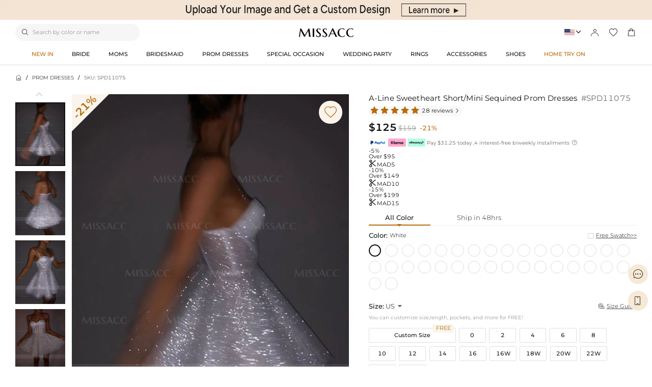

--- FILE ---
content_type: text/html;charset=utf-8
request_url: https://www.missacc.com/product-a-line-sweetheart-short-mini-sequined-prom-dresses-SPD11075.html
body_size: 47181
content:
<!DOCTYPE html><html  lang="en" style="" class="pc-container" data-capo=""><head><meta charset="utf-8">
<meta name="viewport" content="width=device-width, initial-scale=1, maximum-scale=1, maximum-scale=1, user-scalable=no">
<title>A-Line Sweetheart Short&#x2F;Mini Sequined Prom Dresses - Missacc</title>
<script type="text/javascript" src="https://accounts.google.com/gsi/client" async data-hid="93203d4"></script>
<script type="text/javascript" src="https://images.dmca.com/Badges/DMCABadgeHelper.min.js" async data-hid="140a43e"></script>
<link rel="stylesheet" type="text/css" href="/fonts/fontcss.css?v=1.1.61">
<link rel="stylesheet" type="text/css" href="/css/base/iconfont.css?v=1.1.61">
<link rel="stylesheet" type="text/css" href="/css/base/layout.css?v=1.1.61">
<link rel="stylesheet" href="/_nuxt/entry.BTUOUMFp.css">
<link rel="stylesheet" href="/_nuxt/abl.rKjuNtDB.css">
<link rel="stylesheet" href="/_nuxt/swiper.B1_6DgMV.css">
<link rel="stylesheet" href="/_nuxt/product-_product_code_.Baj29r2X.css">
<link rel="stylesheet" href="/_nuxt/header.DbNbmD7p.css">
<link rel="stylesheet" href="/_nuxt/QuickAddModal.D_xu3t8k.css">
<link rel="stylesheet" href="/_nuxt/GoodsTimer.DE0DVMHV.css">
<link rel="stylesheet" href="/_nuxt/DiscountPrice.ib0Q5gO6.css">
<link rel="stylesheet" href="/_nuxt/productData.CuEJT2Pp.css">
<link rel="stylesheet" href="/_nuxt/FormItemError.4uMz5WTQ.css">
<link rel="stylesheet" href="/_nuxt/cartData.DHfSmuZ7.css">
<link rel="stylesheet" href="/_nuxt/reviewData.Llx8-dKk.css">
<link rel="stylesheet" href="/_nuxt/GoodsListImgBox.hIfcy9ka.css">
<link rel="stylesheet" href="/_nuxt/GoodsPrice.DqhYi99j.css">
<link rel="stylesheet" href="/_nuxt/PcInfo.CBDLFu4j.css">
<link rel="stylesheet" href="/_nuxt/virtual_public.BqzeTry3.css">
<link rel="stylesheet" href="/_nuxt/PcCategory.B-O4tjo8.css">
<link rel="modulepreload" as="script" crossorigin href="/_nuxt/B6gElJp1.js">
<link rel="modulepreload" as="script" crossorigin href="/_nuxt/BpVSO4C5.js">
<link rel="modulepreload" as="script" crossorigin href="/_nuxt/CTNX_Dei.js">
<link rel="modulepreload" as="script" crossorigin href="/_nuxt/BHZhP7aG.js">
<link rel="modulepreload" as="script" crossorigin href="/_nuxt/CqHN86-j.js">
<link rel="modulepreload" as="script" crossorigin href="/_nuxt/DseKEgLh.js">
<link rel="modulepreload" as="script" crossorigin href="/_nuxt/DtW9dPXB.js">
<link rel="modulepreload" as="script" crossorigin href="/_nuxt/BbXcoP3r.js">
<link rel="modulepreload" as="script" crossorigin href="/_nuxt/BT5t2CcQ.js">
<link rel="modulepreload" as="script" crossorigin href="/_nuxt/DBPuJmzZ.js">
<link rel="modulepreload" as="script" crossorigin href="/_nuxt/FP4XkPSU.js">
<link rel="modulepreload" as="script" crossorigin href="/_nuxt/C32NKpQl.js">
<link rel="modulepreload" as="script" crossorigin href="/_nuxt/MmmaRifd.js">
<link rel="modulepreload" as="script" crossorigin href="/_nuxt/C7C-cXpA.js">
<link rel="modulepreload" as="script" crossorigin href="/_nuxt/CHKX_ae6.js">
<link rel="modulepreload" as="script" crossorigin href="/_nuxt/CPPrUqXx.js">
<link rel="modulepreload" as="script" crossorigin href="/_nuxt/BUfIk_6H.js">
<link rel="modulepreload" as="script" crossorigin href="/_nuxt/FTludS87.js">
<link rel="modulepreload" as="script" crossorigin href="/_nuxt/BxbjtPGz.js">
<link rel="modulepreload" as="script" crossorigin href="/_nuxt/C4LZ5MPF.js">
<link rel="modulepreload" as="script" crossorigin href="/_nuxt/C2K_xFmc.js">
<link rel="modulepreload" as="script" crossorigin href="/_nuxt/BF1u-ZFt.js">
<link rel="prefetch" as="image" type="image/svg+xml" href="/_nuxt/iconfont.lwOaTuFe.svg">
<link rel="prefetch" as="style" href="/_nuxt/CookiesDetail.D9VYr2Wr.css">
<link rel="prefetch" as="script" crossorigin href="/_nuxt/DcpA6K3C.js">
<link rel="prefetch" as="style" href="/_nuxt/MobileInfo.DRFXLqqd.css">
<link rel="prefetch" as="script" crossorigin href="/_nuxt/DB0itTDA.js">
<link rel="prefetch" as="script" crossorigin href="/_nuxt/ySZMlNDK.js">
<link rel="prefetch" as="script" crossorigin href="/_nuxt/Ds62PMYE.js">
<link rel="prefetch" as="script" crossorigin href="/_nuxt/Dqi5P8lT.js">
<link rel="prefetch" as="script" crossorigin href="/_nuxt/BVu5jzpY.js">
<link rel="prefetch" as="script" crossorigin href="/_nuxt/C8cczwMV.js">
<link rel="prefetch" as="script" crossorigin href="/_nuxt/CRi4FSnK.js">
<link rel="prefetch" as="script" crossorigin href="/_nuxt/CA6UFuGc.js">
<link rel="prefetch" as="script" crossorigin href="/_nuxt/QrvAQ08H.js">
<link rel="prefetch" as="script" crossorigin href="/_nuxt/BLNyexO-.js">
<link rel="prefetch" as="script" crossorigin href="/_nuxt/DOKkJyTx.js">
<link rel="prefetch" as="style" href="/_nuxt/WriteReview.DL4ayyL7.css">
<link rel="prefetch" as="script" crossorigin href="/_nuxt/DTMU5g5V.js">
<link rel="prefetch" as="style" href="/_nuxt/Swatches.DBSpyhIN.css">
<link rel="prefetch" as="script" crossorigin href="/_nuxt/DQitk2Il.js">
<link rel="prefetch" as="style" href="/_nuxt/ShoppingBag.DPRqfb6i.css">
<link rel="prefetch" as="style" href="/_nuxt/BagContent.BQG6GYS6.css">
<link rel="prefetch" as="script" crossorigin href="/_nuxt/CoC3GUDu.js">
<link rel="prefetch" as="script" crossorigin href="/_nuxt/D7KS5Fj_.js">
<link rel="prefetch" as="style" href="/_nuxt/MobileAlsoLike.BeinTTzz.css">
<link rel="prefetch" as="script" crossorigin href="/_nuxt/Dzcv1IJP.js">
<link rel="prefetch" as="style" href="/_nuxt/AddSwatchesInfo.BFkf27p4.css">
<link rel="prefetch" as="script" crossorigin href="/_nuxt/O-mGIoo9.js">
<meta name="google" content="notranslate">
<meta http-equiv="x-dns-prefetch-control" content="on">
<meta name="keywords" content="Prom Dresses, Wedding Dresses, Bridesmaid Dresses, Wedding  Party Dresses, Special Occasion Dresses">
<meta name="format-detection" content="telephone=no,email=no">
<meta name="mobile-web-app-capable" content="yes">
<meta name="apple-mobile-web-app-status-bar-style" content="default">
<meta name="apple-touch-fullscreen" content="yes">
<meta name="theme-color" content="#ffffff">
<meta name="description" content="Buy A-Line Sweetheart Short/Mini Sequined Prom Dresses online and enjoy free & fast shipping. Missacc offers high quality formal dresses at affordable price, shop now!">
<meta name="keywords" content>
<meta property="og:title" content="A-Line Sweetheart Short/Mini Sequined Prom Dresses - Missacc">
<meta property="og:description" content="Buy A-Line Sweetheart Short/Mini Sequined Prom Dresses online and enjoy free & fast shipping. Missacc offers high quality formal dresses at affordable price, shop now!">
<meta property="og:url" content="https://www.missacc.com//product-a-line-sweetheart-short-mini-sequined-prom-dresses-SPD11075.html">
<meta property="og:site_name" content="Missacc">
<link rel="shortcut icon" type="image/png" href="https://static-dress.missacc.com/stationimages/2025/6/19/favicon.png">
<link rel="canonical" href="https://www.missacc.com/product-a-line-sweetheart-short-mini-sequined-prom-dresses-SPD11075.html">
<link rel="alternate" hreflang="x-default" href="https://www.missacc.com/product-a-line-sweetheart-short-mini-sequined-prom-dresses-SPD11075.html">
<link rel="alternate" hreflang="en" href="https://www.missacc.com/product-a-line-sweetheart-short-mini-sequined-prom-dresses-SPD11075.html">
<link rel="alternate" hreflang="en-gb" href="https://uk.missacc.com/product-a-line-sweetheart-short-mini-sequined-prom-dresses-SPD11075.html">
<link rel="alternate" hreflang="de" href="https://de.missacc.com/product-a-line-sweetheart-short-mini-sequined-prom-dresses-SPD11075.html">
<link rel="alternate" hreflang="fr" href="https://fr.missacc.com/product-a-line-sweetheart-short-mini-sequined-prom-dresses-SPD11075.html">
<link rel="alternate" hreflang="en-au" href="https://au.missacc.com/product-a-line-sweetheart-short-mini-sequined-prom-dresses-SPD11075.html">
<link rel="alternate" hreflang="en-ca" href="https://ca.missacc.com/product-a-line-sweetheart-short-mini-sequined-prom-dresses-SPD11075.html">
<link rel="alternate" hreflang="es-mx" href="https://mx.missacc.com/product-a-line-sweetheart-short-mini-sequined-prom-dresses-SPD11075.html">
<link rel="alternate" hreflang="it" href="https://it.missacc.com/product-a-line-sweetheart-short-mini-sequined-prom-dresses-SPD11075.html">
<meta property="og:image" content="https://static-dress.missacc.com/productimages/2023/7/SPD11075/1824139950778617856.jpeg">
<meta property="og:image:secure_url" content="https://static-dress.missacc.com/productimages/2023/7/SPD11075/1824139950778617856.jpeg">
<meta property="product:price:amount" content="125">
<meta property="product:price:currency" content="USD">
<meta property="og:title" content="A-Line Sweetheart Short/Mini Sequined Prom Dresses - Missacc">
<meta property="og:description" content="Buy A-Line Sweetheart Short/Mini Sequined Prom Dresses online and enjoy free & fast shipping. Missacc offers high quality formal dresses at affordable price, shop now!">
<meta property="og:type" content="product">
<meta property="og:site_name" content="missacc">
<meta property="twitter:title" content="A-Line Sweetheart Short/Mini Sequined Prom Dresses - Missacc">
<meta property="twitter:description" content="Buy A-Line Sweetheart Short/Mini Sequined Prom Dresses online and enjoy free & fast shipping. Missacc offers high quality formal dresses at affordable price, shop now!">
<meta property="twitter:site" content="missacc">
<meta property="twitter:image" content="https://static-dress.missacc.com/productimages/2023/7/SPD11075/1824139950778617856.jpeg">
<meta property="twitter:url" content="https://www.missacc.com/product-a-line-sweetheart-short-mini-sequined-prom-dresses-SPD11075.html">
<meta property="twitter:card" content="summary">
<script type="module" src="/_nuxt/B6gElJp1.js" crossorigin></script></head><body><!----><!----><!--teleport anchor--><!----><!----><!--teleport anchor--><!----><!--teleport anchor--><!----><!----><!--teleport anchor--><!----><!----><!--teleport anchor--><!----><!----><!--teleport anchor--><!----><!--teleport anchor--><!----><!----><!--teleport anchor--><!----><!----><!--teleport anchor--><!----><!----><!--teleport anchor--><!----><!----><!--teleport anchor--><!----><!----><!--teleport anchor--><!----><!----><!--teleport anchor--><!----><!--teleport anchor--><!----><!----><!--teleport anchor--><!----><!----><!--teleport anchor--><!----><!----><!--teleport anchor--><!----><!----><!--teleport anchor--><!----><!----><!--teleport anchor--><!----><!----><!--teleport anchor--><!----><!----><!--teleport anchor--><!----><!--teleport anchor--><div id="__nuxt"><!--[--><div><!--[--><!--[--><!--[--><!--[--><header class="he-header" data-v-44d69b5d><div class="he-header-content" data-v-44d69b5d><!----><div class="top-banner" data-v-44d69b5d><div class="swiper" data-v-44d69b5d><!--[--><!--]--><div class="swiper-wrapper"><!--[--><!--]--><!--[--><div class="swiper-slide" data-v-44d69b5d><!--[--><a href="/help/project-tailor-made" title="missacc dress" class="header-img" style="background-color: #F3E4D4" data-v-44d69b5d><img class="topbanner" title="missacc dress" src="https://static-dress.missacc.com/stationimages/2025/11/28/1994317551336820736.webp" data-v-44d69b5d></a><!--]--><!----></div><!--]--><!--[--><!--]--></div><!----><!----><div class="swiper-pagination"></div><!--[--><!--]--></div></div><div class="responsive-wrap nav-bar-tools" data-v-44d69b5d data-v-485b0396><div class="search-tools header-search" data-v-485b0396><i class="search-icon iconfont-dm" data-v-485b0396></i><input class="searchpcinput" type="text" maxlength="25" value placeholder="Search by color or name" autocomplete="new-search" data-v-485b0396><div class="search-content" style="display:none;" data-v-485b0396><div class="history-hot-words" data-v-485b0396><div class="hot-words-title" data-v-485b0396>Search Discovery</div><!--[--><div title="Bridesmaid Dresses" class="j-hot-words-item hot-words-item active hot-words-item_active" data-v-485b0396><i class="suiiconfont sui_icon_nav_hot_14px iconfont-dm" data-v-485b0396></i> Bridesmaid Dresses</div><div title="Mom&#39;s Dresses" class="j-hot-words-item hot-words-item active hot-words-item_active" data-v-485b0396><i class="suiiconfont sui_icon_nav_hot_14px iconfont-dm" data-v-485b0396></i> Mom&#39;s Dresses</div><div title="Prom Dresses" class="j-hot-words-item hot-words-item active hot-words-item_active" data-v-485b0396><!----> Prom Dresses</div><div title="Evening Dresses" class="j-hot-words-item hot-words-item active hot-words-item_active" data-v-485b0396><i class="suiiconfont sui_icon_nav_hot_14px iconfont-dm" data-v-485b0396></i> Evening Dresses</div><div title="Cocktail Dresses" class="j-hot-words-item hot-words-item active hot-words-item_active" data-v-485b0396><!----> Cocktail Dresses</div><div title="Flower Girl" class="j-hot-words-item hot-words-item active hot-words-item_active" data-v-485b0396><!----> Flower Girl</div><div title="Wedding Dresses" class="j-hot-words-item hot-words-item active hot-words-item_active" data-v-485b0396><i class="suiiconfont sui_icon_nav_hot_14px iconfont-dm" data-v-485b0396></i> Wedding Dresses</div><div title="Accessories" class="j-hot-words-item hot-words-item active hot-words-item_active" data-v-485b0396><!----> Accessories</div><div title="Wedding Guest Dresses" class="j-hot-words-item hot-words-item active hot-words-item_active" data-v-485b0396><!----> Wedding Guest Dresses</div><div title="Long Sleeves Mom&#39;s Dresses" class="j-hot-words-item hot-words-item active hot-words-item_active" data-v-485b0396><i class="suiiconfont sui_icon_nav_hot_14px iconfont-dm" data-v-485b0396></i> Long Sleeves Mom&#39;s Dresses</div><div title="Wrap &amp;Shawl" class="j-hot-words-item hot-words-item active hot-words-item_active" data-v-485b0396><!----> Wrap &amp;Shawl</div><div title="Shoes" class="j-hot-words-item hot-words-item active hot-words-item_active" data-v-485b0396><!----> Shoes</div><!--]--></div></div></div><div class="logo-warp" data-v-485b0396><a href="/" data-v-485b0396><img alt="Missacc" src="/images/home_logo.4e6e564.png" decoding="async" class="logo-img" data-v-485b0396></a></div><div class="operate flex" data-v-485b0396><div class="flex item website" data-v-485b0396><div class="flex iconwarp websiteflx" data-v-485b0396><span class="national-flag language" style="background-image: url(https://static-dress.missacc.com/stationimages/country_icons/flags/4x3/us.svg);" data-v-485b0396></span><span class="icon iconfont-dm pointer countryShowSwitch" data-v-485b0396></span></div><div class="country-tools cursor-default" style="display:none;" data-v-485b0396><div class="popover-arrow" data-v-485b0396></div><div class="ant-row ant-form-item" data-v-485b0396><p class="title" data-v-485b0396>Ship to:</p><div class="ant-col country-warp-list ant-col-24 ant-form-item-control-wrapper" data-v-485b0396><div class="select" data-v-7e65ea1d data-v-485b0396><!--[--><!--[--><!--[--><div id="select-input-warpper" class="abl-select-warpper" style="height:40px;" data-v-7e65ea1d><div class="abl-select-warpper-content" data-v-7e65ea1d><div class="abl-select-input" style="line-height:40px;" data-v-7e65ea1d><div class="abl-select-has-content" style="display:none;" data-v-7e65ea1d><span data-v-7e65ea1d><span data-v-7e65ea1d></span></span></div><input type="text" class="abl-select-input-focus" placeholder="Country/Region" value data-v-7e65ea1d><span class="abl-select-placeholder" style="line-height:40px;" data-v-7e65ea1d>Country/Region</span></div><span class="abl-select-icon" style="line-height:40px;" data-v-7e65ea1d><i class="iconfont-abl icon-abl-shanglajiantou" data-v-7e65ea1d></i><i class="iconfont-abl icon-abl-shangjiantou" style="display:none;" data-v-7e65ea1d></i><!----></span></div></div><!--]--><!--]--><!----><!--]--></div></div></div><div class="ant-row ant-form-item" data-v-485b0396><p class="title" data-v-485b0396>Currency:</p><div class="ant-col currency-warp-list ant-col-24 ant-form-item-control-wrapper" data-v-485b0396><div class="select" data-v-7e65ea1d data-v-485b0396><!--[--><!--[--><!--[--><div id="select-input-warpper" class="abl-select-warpper" style="height:40px;" data-v-7e65ea1d><div class="abl-select-warpper-content" data-v-7e65ea1d><div class="abl-select-input" style="line-height:40px;" data-v-7e65ea1d><div class="abl-select-has-content" style="display:none;" data-v-7e65ea1d><span data-v-7e65ea1d><span data-v-7e65ea1d></span></span></div><input type="text" class="abl-select-input-focus" placeholder="currency" value data-v-7e65ea1d><span class="abl-select-placeholder" style="line-height:40px;" data-v-7e65ea1d>currency</span></div><span class="abl-select-icon" style="line-height:40px;" data-v-7e65ea1d><i class="iconfont-abl icon-abl-shanglajiantou" data-v-7e65ea1d></i><i class="iconfont-abl icon-abl-shangjiantou" style="display:none;" data-v-7e65ea1d></i><!----></span></div></div><!--]--><!--]--><!----><!--]--></div></div></div><div class="ant-row ant-form-item" data-v-485b0396><p class="title" data-v-485b0396>Language:</p><div class="ant-col currency-warp-list ant-col-24 ant-form-item-control-wrapper" data-v-485b0396><div class="select" data-v-7e65ea1d data-v-485b0396><!--[--><!--[--><!--[--><div id="select-input-warpper" class="abl-select-warpper" style="height:40px;" data-v-7e65ea1d><div class="abl-select-warpper-content" data-v-7e65ea1d><div class="abl-select-input" style="line-height:40px;" data-v-7e65ea1d><div class="abl-select-has-content" style="display:none;" data-v-7e65ea1d><span data-v-7e65ea1d><span data-v-7e65ea1d></span></span></div><!----><span class="abl-select-placeholder" style="line-height:40px;" data-v-7e65ea1d>language</span></div><span class="abl-select-icon" style="line-height:40px;" data-v-7e65ea1d><i class="iconfont-abl icon-abl-shanglajiantou" data-v-7e65ea1d></i><i class="iconfont-abl icon-abl-shangjiantou" style="display:none;" data-v-7e65ea1d></i><!----></span></div></div><!--]--><!--]--><!----><!--]--></div></div></div></div></div><div class="flex item login pointer" data-v-485b0396><div class="iconwarp" data-v-485b0396><span class="icon iconfont-dm" data-v-485b0396></span></div><div class="login-tools cursor-default" style="display:none;" data-v-485b0396><div class="popover-arrow" data-v-485b0396></div><div class="pointer login-status" data-v-485b0396>Sign in / Register</div><div class="solid" data-v-485b0396></div><!----><h2 class="pointer" data-v-485b0396><a href="/trackorder" title="Tracking Order" data-v-485b0396>Track Order</a></h2><!----></div></div><div class="flex item pointer" rel="nofollow" title="My Wishlist" data-v-485b0396><div class="iconwarp" data-v-485b0396><span class="icon iconfont-dm" data-v-485b0396></span></div></div><div rel="nofollow" title="cart" class="flex item pointer" data-v-485b0396><div class="iconwarp" data-v-485b0396><span class="icon iconfont-dm" data-v-485b0396></span><div class="header-cart-num" style="display:none;" data-v-485b0396><span data-v-485b0396>0</span></div></div></div></div></div><!----></div></header><!--[--><div class="he-category" data-v-cbc74c4c><div class="responsive-wrap" data-v-cbc74c4c><nav class="header-nav" data-v-cbc74c4c><ul class="list" id="nav_hidden" data-v-cbc74c4c><!--[--><li class="nav-box" id="categorynav1" data-v-cbc74c4c><a href="/new-arrival" title="NEW IN" class="box-name" data-v-cbc74c4c><span class="is-hot" data-v-cbc74c4c>NEW IN</span></a><div class="nav-detail" data-v-cbc74c4c><div class="responsive-wrap responsive-wrap-column-3" data-v-cbc74c4c><div class="s-box" style="column-count: 3" data-v-cbc74c4c><!--[--><div class="s-list" data-v-cbc74c4c><div href title="Special Occasion Dresses" class="title" data-v-cbc74c4c>Special Occasion Dresses</div><!--[--><!--[--><a href="/category-prom-dress?sort=NEW_ARRIVALS" title="Prom Dresses" class="t-name" data-v-cbc74c4c>Prom Dresses</a><!--]--><!--[--><a href="/category-special-occasion-dress-evening-dresses?sort=NEW_ARRIVALS" title="Evening Dresses" class="t-name" data-v-cbc74c4c>Evening Dresses</a><!--]--><!--[--><a href="/category-special-occasion-dress-homecoming-dresses?sort=NEW_ARRIVALS" title="Homecoming Dresses" class="t-name" data-v-cbc74c4c>Homecoming Dresses</a><!--]--><!--[--><a href="/category-special-occasion-dress-cocktail-dresses?sort=NEW_ARRIVALS" title="Cocktail Dresses" class="t-name" data-v-cbc74c4c>Cocktail Dresses</a><!--]--><!--]--></div><div class="s-list" data-v-cbc74c4c><div href title="Wedding" class="title" data-v-cbc74c4c>Wedding</div><!--[--><!--[--><a href="/category-wedding-dresses?sort=NEW_ARRIVALS" title=" Wedding Dresses" class="t-name" data-v-cbc74c4c> Wedding Dresses</a><!--]--><!--[--><a href="/category-wedding-party-dresses-mother-of-the-bride-dresses?sort=NEW_ARRIVALS" title="Mother of the Bride Dresses" class="t-name" data-v-cbc74c4c>Mother of the Bride Dresses</a><!--]--><!--[--><a href="/category-bridesmaid-dresses?sort=NEW_ARRIVALS" title="Bridesmaid Dresses" class="t-name" data-v-cbc74c4c>Bridesmaid Dresses</a><!--]--><!--[--><a href="/category-wedding-party-dresses-flower-girl-dresses?sort=NEW_ARRIVALS" title="Flower Girl Dresses" class="t-name" data-v-cbc74c4c>Flower Girl Dresses</a><!--]--><!--]--></div><div class="s-list" data-v-cbc74c4c><div href title="AccessoriesS&amp;Shoes" class="title" data-v-cbc74c4c>AccessoriesS&amp;Shoes</div><!--[--><!--[--><a href="/category-accessories-veils?sort=NEW_ARRIVALS" title="Veils" class="t-name" data-v-cbc74c4c>Veils</a><!--]--><!--[--><a href="/category-accessories-wedding-party-jewelry-rings?sort=NEW_ARRIVALS" title="Rings" class="t-name" data-v-cbc74c4c>Rings</a><!--]--><!--[--><a href="/category-shoes-wedding-shoes?sort=NEW_ARRIVALS" title="Wedding Shoes" class="t-name" data-v-cbc74c4c>Wedding Shoes</a><!--]--><!--[--><a href="/category-shoes-dance-shoes?sort=NEW_ARRIVALS" title="Dance Shoes" class="t-name" data-v-cbc74c4c>Dance Shoes</a><!--]--><!--[--><a href="/category-accessories-headpieces?sort=NEW_ARRIVALS" title="Headpieces" class="t-name" data-v-cbc74c4c>Headpieces</a><!--]--><!--[--><a href="/category-accessories-wrap-shawl?sort=NEW_ARRIVALS" title="Wrap &amp;Shawl" class="t-name" data-v-cbc74c4c>Wrap &amp;Shawl</a><!--]--><!--[--><a href="/category-accessories-clutches-bags?sort=NEW_ARRIVALS" title="Clutches &amp; Bags" class="t-name" data-v-cbc74c4c>Clutches &amp; Bags</a><!--]--><!--[--><a href="/category-accessories-bridal-gloves?sort=NEW_ARRIVALS" title="Bridal Gloves" class="t-name" data-v-cbc74c4c>Bridal Gloves</a><!--]--><!--[--><a href="/category-accessories-lingerie?sort=NEW_ARRIVALS" title="Lingerie" class="t-name" data-v-cbc74c4c>Lingerie</a><!--]--><!--[--><a href="/category-accessories-wedding-party-jewelry-earrings?sort=NEW_ARRIVALS" title="Earrings" class="t-name" data-v-cbc74c4c>Earrings</a><!--]--><!--[--><a href="/category-accessories-petticoats?sort=NEW_ARRIVALS" title="Petticoats" class="t-name" data-v-cbc74c4c>Petticoats</a><!--]--><!--]--></div><!--]--></div><div class="img-box" data-v-cbc74c4c><!--[--><div class="img-item" data-v-cbc74c4c><a href="" data-v-cbc74c4c><img src="https://static-dress.missacc.com/stationimages/2025/12/23/2003313331775082496.webp" loading="lazy" decoding="async" data-v-cbc74c4c></a><p class="title" data-v-cbc74c4c>Ties</p></div><div class="img-item" data-v-cbc74c4c><a href="" data-v-cbc74c4c><img src="https://static-dress.missacc.com/stationimages/2025/12/23/2003313345985384448.webp" loading="lazy" decoding="async" data-v-cbc74c4c></a><p class="title" data-v-cbc74c4c>Veils</p></div><!--]--></div></div></div></li><li class="nav-box" id="categorynav2" data-v-cbc74c4c><a href="/category-wedding-dresses" title="BRIDE" class="box-name" data-v-cbc74c4c><span class="" data-v-cbc74c4c>BRIDE</span></a><div class="nav-detail" data-v-cbc74c4c><div class="responsive-wrap responsive-wrap-column-3" data-v-cbc74c4c><div class="s-box" style="column-count: 3" data-v-cbc74c4c><!--[--><div class="s-list" data-v-cbc74c4c><div href title="Wedding Dresses" class="title" data-v-cbc74c4c>Wedding Dresses</div><!--[--><!--[--><a href="/category-wedding-dresses" title="All Wedding Dresses" class="t-name" data-v-cbc74c4c>All Wedding Dresses</a><!--]--><!--[--><a href="/category-wedding-dresses?sort=NEW_ARRIVALS" title="2026 Collection" class="t-name" data-v-cbc74c4c>2026 Collection</a><!--]--><!--[--><a href="/category-wedding-dresses?attr_ids=37_460&amp;page=1" title="Boho" class="t-name" data-v-cbc74c4c>Boho</a><!--]--><!--[--><a href="/category-wedding-dresses?page=1&amp;attr_ids=37_697" title="Simple" class="t-name" data-v-cbc74c4c>Simple</a><!--]--><!--[--><a href="/category-wedding-dresses?page=1&amp;attr_ids=10_226" title="Lace" class="t-name" data-v-cbc74c4c>Lace</a><!--]--><!--[--><a href="/collection/standard-curve-wedding-dress-379?imageType=P" title="Plus Size" class="t-name" data-v-cbc74c4c>Plus Size</a><!--]--><!--]--></div><div class="s-list" data-v-cbc74c4c><div href title="Shop By Occasion" class="title" data-v-cbc74c4c>Shop By Occasion</div><!--[--><!--[--><a href="/category-wedding-dresses?attr_ids=19_316_310_307_304_301_313&amp;page=1" title="Rehearsal Dinner" class="t-name" data-v-cbc74c4c>Rehearsal Dinner</a><!--]--><!--[--><a href="/category-wedding-dresses?attr_ids=19_316_310_307_304_301&amp;page=1" title="Bachelorette" class="t-name" data-v-cbc74c4c>Bachelorette</a><!--]--><!--[--><a href="/category-wedding-dresses?attr_ids=37_697_463&amp;page=1" title="Bridal Shower" class="t-name" data-v-cbc74c4c>Bridal Shower</a><!--]--><!--[--><a href="/category-wedding-dresses?attr_ids=37_697_463-19_313_316_310_307&amp;page=1" title="Engagement" class="t-name" data-v-cbc74c4c>Engagement</a><!--]--><!--[--><a href="/category-wedding-dresses?attr_ids=19_316_310_307_313-37_697&amp;page=1" title="Reception" class="t-name" data-v-cbc74c4c>Reception</a><!--]--><!--]--></div><div class="s-list" data-v-cbc74c4c><div href title="Shop By Trends" class="title" data-v-cbc74c4c>Shop By Trends</div><!--[--><!--[--><a href="/category-wedding-dresses" title="Most Loved" class="t-name" data-v-cbc74c4c>Most Loved</a><!--]--><!--[--><a href="/category-wedding-dresses?attr_ids=10_247&amp;page=1" title="Sparkle &amp; Shine" class="t-name" data-v-cbc74c4c>Sparkle &amp; Shine</a><!--]--><!--[--><a href="/category-wedding-dresses?page=1&amp;attr_ids=37_463" title="Little White Dresses" class="t-name" data-v-cbc74c4c>Little White Dresses</a><!--]--><!--[--><a href="/category-wedding-dresses?page=1&amp;attr_ids=37_454" title="Beach &amp; Destination" class="t-name" data-v-cbc74c4c>Beach &amp; Destination</a><!--]--><!--[--><a href="/category-wedding-dresses?colorgroupid=1&amp;colorAttrOptionId=73" title="Black Wedding Dresses" class="t-name" data-v-cbc74c4c>Black Wedding Dresses</a><!--]--><!--[--><a href="/category-wedding-dresses?attr_ids=7_211_214_217_220&amp;page=1" title="With Sleeves" class="t-name" data-v-cbc74c4c>With Sleeves</a><!--]--><!--]--></div><!--]--></div><div class="img-box" data-v-cbc74c4c><!--[--><div class="img-item" data-v-cbc74c4c><a href="/category-wedding-dresses?imageType=P" data-v-cbc74c4c><img src="https://static-dress.missacc.com/stationimages/2025/12/23/2003314334683500544.webp" loading="lazy" decoding="async" data-v-cbc74c4c></a><p class="title" data-v-cbc74c4c>Plus Size</p></div><div class="img-item" data-v-cbc74c4c><a href="/category-wedding-dresses?imageType=P&amp;colorAttrOptionId=73" data-v-cbc74c4c><img src="https://static-dress.missacc.com/stationimages/2025/12/23/2003314347467739136.webp" loading="lazy" decoding="async" data-v-cbc74c4c></a><p class="title" data-v-cbc74c4c>Black Dress</p></div><!--]--></div></div></div></li><li class="nav-box" id="categorynav3" data-v-cbc74c4c><a href="/category-wedding-party-dresses-mother-of-the-bride-dresses" title="MOMS" class="box-name" data-v-cbc74c4c><span class="" data-v-cbc74c4c>MOMS</span></a><div class="nav-detail" data-v-cbc74c4c><div class="responsive-wrap responsive-wrap-column-4" data-v-cbc74c4c><div class="s-box" style="column-count: 4" data-v-cbc74c4c><!--[--><div class="s-list" data-v-cbc74c4c><div href title="Mother of the Bride Dresses" class="title" data-v-cbc74c4c>Mother of the Bride Dresses</div><!--[--><!--[--><a href="/category-wedding-party-dresses-mother-of-the-bride-dresses" title="All Mother of the Bride Dresses" class="t-name" data-v-cbc74c4c>All Mother of the Bride Dresses</a><!--]--><!--[--><a href="/category-wedding-party-dresses-mother-of-the-bride-dresses?sort=NEW_ARRIVALS" title="2026 Collection" class="t-name" data-v-cbc74c4c>2026 Collection</a><!--]--><!--[--><a href="/category-wedding-party-dresses-mother-of-the-bride-dresses?attr_ids=7_217_220_214_211&amp;page=1" title="With Sleeves" class="t-name" data-v-cbc74c4c>With Sleeves</a><!--]--><!--[--><a href="/category-wedding-party-dresses-mother-of-the-bride-dresses?attr_ids=246_1693" title="With Jacket" class="t-name" data-v-cbc74c4c>With Jacket</a><!--]--><!--[--><a href="/collection/standard-plus-size-mom-s-dresses-303?imageType=P" title="Plus Size" class="t-name" data-v-cbc74c4c>Plus Size</a><!--]--><!--[--><a href="/category-wedding-party-dresses-mother-of-the-bride-dresses?price=89,140&amp;page=1" title="under $140" class="t-name" data-v-cbc74c4c>under $140</a><!--]--><!--]--></div><div class="s-list" data-v-cbc74c4c><div href title="Shop By Style" class="title" data-v-cbc74c4c>Shop By Style</div><!--[--><!--[--><a href="/category-wedding-party-dresses-mother-of-the-bride-dresses?attr_ids=19_313_322_319&amp;page=1" title="Long" class="t-name" data-v-cbc74c4c>Long</a><!--]--><!--[--><a href="/category-wedding-party-dresses-mother-of-the-bride-dresses?page=1&amp;attr_ids=19_316_310_307_304_301" title="Short" class="t-name" data-v-cbc74c4c>Short</a><!--]--><!--[--><a href="/category-wedding-party-dresses-mother-of-the-bride-dresses?attr_ids=19_307&amp;page=1" title="Tea-Length" class="t-name" data-v-cbc74c4c>Tea-Length</a><!--]--><!--[--><a href="/category-wedding-party-dresses-mother-of-the-bride-dresses?attr_ids=19_310&amp;page=1" title="Ankle-length" class="t-name" data-v-cbc74c4c>Ankle-length</a><!--]--><!--[--><a href="/category-wedding-party-dresses-mother-of-the-bride-dresses?page=1&amp;attr_ids=22_334" title="A-Line" class="t-name" data-v-cbc74c4c>A-Line</a><!--]--><!--]--></div><div class="s-list" data-v-cbc74c4c><div href title="Shop By Color" class="title" data-v-cbc74c4c>Shop By Color</div><!--[--><!--[--><a href="/category-wedding-party-dresses-mother-of-the-bride-dresses?colorgroupid=1&amp;colorAttrOptionId=73" title="Black" class="t-name" data-v-cbc74c4c>Black</a><!--]--><!--[--><a href="/category-wedding-party-dresses-mother-of-the-bride-dresses?colorgroupid=31&amp;colorAttrOptionId=67" title="Champagne" class="t-name" data-v-cbc74c4c>Champagne</a><!--]--><!--[--><a href="/category-wedding-party-dresses-mother-of-the-bride-dresses?colorgroupid=4&amp;colorAttrOptionId=31" title="Dark Navy" class="t-name" data-v-cbc74c4c>Dark Navy</a><!--]--><!--[--><a href="/category-wedding-party-dresses-mother-of-the-bride-dresses?colorgroupid=46&amp;colorAttrOptionId=28" title="Dusty Rose" class="t-name" data-v-cbc74c4c>Dusty Rose</a><!--]--><!--[--><a href="/category-wedding-party-dresses-mother-of-the-bride-dresses?colorgroupid=4&amp;colorAttrOptionId=61" title="Royal Blue" class="t-name" data-v-cbc74c4c>Royal Blue</a><!--]--><!--[--><a href="/category-wedding-party-dresses-mother-of-the-bride-dresses?colorgroupid=46&amp;colorAttrOptionId=1751" title="Hot Pink" class="t-name" data-v-cbc74c4c>Hot Pink</a><!--]--><!--[--><a href="/category-wedding-party-dresses-mother-of-the-bride-dresses?colorgroupid=4&amp;colorAttrOptionId=52" title="Slate Blue" class="t-name" data-v-cbc74c4c>Slate Blue</a><!--]--><!--]--></div><div class="s-list" data-v-cbc74c4c><div href title="Shop By Fabric" class="title" data-v-cbc74c4c>Shop By Fabric</div><!--[--><!--[--><a href="/category-wedding-party-dresses-mother-of-the-bride-dresses?attr_ids=10_226&amp;page=1" title="Lace" class="t-name" data-v-cbc74c4c>Lace</a><!--]--><!--[--><a href="/category-wedding-party-dresses-mother-of-the-bride-dresses?attr_ids=10_229&amp;page=1" title="Satin" class="t-name" data-v-cbc74c4c>Satin</a><!--]--><!--[--><a href="/category-wedding-party-dresses-mother-of-the-bride-dresses?attr_ids=10_223&amp;page=1" title="Chiffion" class="t-name" data-v-cbc74c4c>Chiffion</a><!--]--><!--[--><a href="/category-wedding-party-dresses-mother-of-the-bride-dresses?attr_ids=10_241&amp;page=1" title="Elastic Satin" class="t-name" data-v-cbc74c4c>Elastic Satin</a><!--]--><!--[--><a href="/category-wedding-party-dresses-mother-of-the-bride-dresses?attr_ids=10_247&amp;page=1" title="Sequined" class="t-name" data-v-cbc74c4c>Sequined</a><!--]--><!--]--></div><!--]--></div><div class="img-box" data-v-cbc74c4c><!--[--><div class="img-item" data-v-cbc74c4c><a href="/category-wedding-party-dresses-mother-of-the-bride-dresses?imageType=P" data-v-cbc74c4c><img src="https://static-dress.missacc.com/stationimages/2025/12/23/2003317140882591744.webp" loading="lazy" decoding="async" data-v-cbc74c4c></a><p class="title" data-v-cbc74c4c>Plus Size</p></div><div class="img-item" data-v-cbc74c4c><a href="/category-wedding-party-dresses-mother-of-the-bride-dresses?attr_ids=7_217_220_214_211&amp;page=2" data-v-cbc74c4c><img src="https://static-dress.missacc.com/stationimages/2025/12/23/2003317149409611776.webp" loading="lazy" decoding="async" data-v-cbc74c4c></a><p class="title" data-v-cbc74c4c>With Sleeves</p></div><!--]--></div></div></div></li><li class="nav-box" id="categorynav4" data-v-cbc74c4c><a href="/category-bridesmaid-dresses" title="BRIDESMAID" class="box-name" data-v-cbc74c4c><span class="" data-v-cbc74c4c>BRIDESMAID</span></a><div class="nav-detail" data-v-cbc74c4c><div class="responsive-wrap responsive-wrap-column-3" data-v-cbc74c4c><div class="s-box" style="column-count: 3" data-v-cbc74c4c><!--[--><div class="s-list" data-v-cbc74c4c><div href title="Bridesmaid Dresses" class="title" data-v-cbc74c4c>Bridesmaid Dresses</div><!--[--><!--[--><a href="/category-bridesmaid-dresses" title="All Bridesmaid Dresses" class="t-name" data-v-cbc74c4c>All Bridesmaid Dresses</a><!--]--><!--[--><a href="/category-bridesmaid-dresses?sort=NEW_ARRIVALS" title="Bridesmaid Dresses 2026" class="t-name" data-v-cbc74c4c>Bridesmaid Dresses 2026</a><!--]--><!--[--><a href="/category-bridesmaid-dresses?price=0~100" title="Under $100" class="t-name" data-v-cbc74c4c>Under $100</a><!--]--><!--[--><a href="/category-bridesmaid-dresses?attr_ids=19_313_322_319" title="Long" class="t-name" data-v-cbc74c4c>Long</a><!--]--><!--[--><a href="/category-bridesmaid-dresses?attr_ids=19_316_310_307_304_301" title="Short" class="t-name" data-v-cbc74c4c>Short</a><!--]--><!--]--></div><div class="s-list" data-v-cbc74c4c><div href title="Shop By Color" class="title" data-v-cbc74c4c>Shop By Color</div><!--[--><!--[--><a href="/category-bridesmaid-dresses?colorgroupid=1&amp;colorAttrOptionId=73" title="Black" class="t-name" data-v-cbc74c4c>Black</a><!--]--><!--[--><a href="/category-bridesmaid-dresses?colorgroupid=31&amp;colorAttrOptionId=67" title="Champagne" class="t-name" data-v-cbc74c4c>Champagne</a><!--]--><!--[--><a href="/category-bridesmaid-dresses?colorgroupid=46&amp;colorAttrOptionId=28" title="Dusty Rose" class="t-name" data-v-cbc74c4c>Dusty Rose</a><!--]--><!--[--><a href="/category-bridesmaid-dresses?colorgroupid=46&amp;colorAttrOptionId=43" title="Blush" class="t-name" data-v-cbc74c4c>Blush</a><!--]--><!--[--><a href="/category-bridesmaid-dresses?colorgroupid=19&amp;colorAttrOptionId=1747" title="Burnt Orange" class="t-name" data-v-cbc74c4c>Burnt Orange</a><!--]--><!--[--><a href="/category-bridesmaid-dresses?colorgroupid=70&amp;colorAttrOptionId=76" title="Lilac" class="t-name" data-v-cbc74c4c>Lilac</a><!--]--><!--]--></div><div class="s-list" data-v-cbc74c4c><div href title="Shop By Style" class="title" data-v-cbc74c4c>Shop By Style</div><!--[--><!--[--><a href="/category-bridesmaid-dresses?attr_ids=10_235_229" title="Satin Bridesmaid Dresses" class="t-name" data-v-cbc74c4c>Satin Bridesmaid Dresses</a><!--]--><!--[--><a href="/category-bridesmaid-dresses?attr_ids=10_226" title="Lace Bridesmaid Dresses" class="t-name" data-v-cbc74c4c>Lace Bridesmaid Dresses</a><!--]--><!--[--><a href="/category-bridesmaid-dresses?attr_ids=13_283" title="Cowl Neck" class="t-name" data-v-cbc74c4c>Cowl Neck</a><!--]--><!--[--><a href="/category-bridesmaid-dresses?attr_ids=22_334" title="A-line" class="t-name" data-v-cbc74c4c>A-line</a><!--]--><!--[--><a href="/category-bridesmaid-dresses?attr_ids=22_331" title="Trumpet/Mermaid" class="t-name" data-v-cbc74c4c>Trumpet/Mermaid</a><!--]--><!--]--></div><!--]--></div><div class="img-box" data-v-cbc74c4c><!--[--><div class="img-item" data-v-cbc74c4c><a href="/category-bridesmaid-dresses?attr_ids=13_268" data-v-cbc74c4c><img src="https://static-dress.missacc.com/stationimages/2025/12/23/2003383775836377088.webp" loading="lazy" decoding="async" data-v-cbc74c4c></a><p class="title" data-v-cbc74c4c>One Shoulder</p></div><div class="img-item" data-v-cbc74c4c><a href="/category-bridesmaid-dresses?imageType=P" data-v-cbc74c4c><img src="https://static-dress.missacc.com/stationimages/2025/12/23/2003397840637923328.webp" loading="lazy" decoding="async" data-v-cbc74c4c></a><p class="title" data-v-cbc74c4c>Plus Size</p></div><!--]--></div></div></div></li><li class="nav-box" id="categorynav5" data-v-cbc74c4c><a href="/category-prom-dress" title="PROM DRESSES" class="box-name" data-v-cbc74c4c><span class="" data-v-cbc74c4c>PROM DRESSES</span></a><div class="nav-detail" data-v-cbc74c4c><div class="responsive-wrap responsive-wrap-column-3" data-v-cbc74c4c><div class="s-box" style="column-count: 3" data-v-cbc74c4c><!--[--><div class="s-list" data-v-cbc74c4c><div href title="Prom Dresses" class="title" data-v-cbc74c4c>Prom Dresses</div><!--[--><!--[--><a href="/category-prom-dress" title="All Prom Dresses" class="t-name" data-v-cbc74c4c>All Prom Dresses</a><!--]--><!--[--><a href="/category-prom-dress?sort=NEW_ARRIVALS" title="2026 Collection" class="t-name" data-v-cbc74c4c>2026 Collection</a><!--]--><!--[--><a href="/category-prom-dress?sort=NEW_ARRIVALS&amp;attr_ids=19_313_322_319&amp;page=1" title="Long" class="t-name" data-v-cbc74c4c>Long</a><!--]--><!--[--><a href="/category-prom-dress?attr_ids=19_316_310_307_304_301&amp;page=1" title="Short" class="t-name" data-v-cbc74c4c>Short</a><!--]--><!--[--><a href="/category-prom-dress?attr_ids=-19_307_304_301&amp;page=1" title="After Prom" class="t-name" data-v-cbc74c4c>After Prom</a><!--]--><!--[--><a href="/category-prom-dress?price=89,120&amp;page=1" title="Under $120" class="t-name" data-v-cbc74c4c>Under $120</a><!--]--><!--]--></div><div class="s-list" data-v-cbc74c4c><div href title="Shop By Style" class="title" data-v-cbc74c4c>Shop By Style</div><!--[--><!--[--><a href="/category-prom-dress?price=89,214&amp;page=1&amp;attr_ids=22_337" title="Ball-Gown" class="t-name" data-v-cbc74c4c>Ball-Gown</a><!--]--><!--[--><a href="/category-prom-dress?price=89,214&amp;page=1&amp;attr_ids=22_331" title="Trumpet/Mermaid" class="t-name" data-v-cbc74c4c>Trumpet/Mermaid</a><!--]--><!--[--><a href="/category-prom-dress?attr_ids=37_445&amp;page=1" title="Sparkle &amp; Shine" class="t-name" data-v-cbc74c4c>Sparkle &amp; Shine</a><!--]--><!--[--><a href="/category-prom-dress?attr_ids=13_265&amp;page=1" title="Off-the-Shoulder" class="t-name" data-v-cbc74c4c>Off-the-Shoulder</a><!--]--><!--[--><a href="/category-prom-dress?page=1&amp;attr_ids=37_697" title="Simple" class="t-name" data-v-cbc74c4c>Simple</a><!--]--><!--[--><a href="/category-prom-dress?page=1&amp;attr_ids=10_229" title="Satin" class="t-name" data-v-cbc74c4c>Satin</a><!--]--><!--[--><a href="/category-prom-dress?attr_ids=34_2079" title="Tiered Prom" class="t-name" data-v-cbc74c4c>Tiered Prom</a><!--]--><!--]--></div><div class="s-list" data-v-cbc74c4c><div href title="Shop By Color" class="title" data-v-cbc74c4c>Shop By Color</div><!--[--><!--[--><a href="/category-prom-dress?colorgroupid=1&amp;colorAttrOptionId=73" title="Black" class="t-name" data-v-cbc74c4c>Black</a><!--]--><!--[--><a href="/category-prom-dress?colorgroupid=49&amp;colorAttrOptionId=106" title="Red" class="t-name" data-v-cbc74c4c>Red</a><!--]--><!--[--><a href="/category-prom-dress?colorgroupid=31&amp;colorAttrOptionId=67" title="Champagne" class="t-name" data-v-cbc74c4c>Champagne</a><!--]--><!--[--><a href="/category-prom-dress?colorgroupid=4&amp;colorAttrOptionId=61" title="Royal Blue" class="t-name" data-v-cbc74c4c>Royal Blue</a><!--]--><!--[--><a href="/category-prom-dress?colorgroupid=49&amp;colorAttrOptionId=34" title="Burgundy" class="t-name" data-v-cbc74c4c>Burgundy</a><!--]--><!--[--><a href="/category-prom-dress?colorgroupid=4&amp;colorAttrOptionId=31" title="Dark Navy" class="t-name" data-v-cbc74c4c>Dark Navy</a><!--]--><!--]--></div><!--]--></div><div class="img-box" data-v-cbc74c4c><!--[--><div class="img-item" data-v-cbc74c4c><a href="/category-prom-dress?sort=NEW_ARRIVALS&amp;attr_ids=34_1750" data-v-cbc74c4c><img src="https://static-dress.missacc.com/stationimages/2025/12/23/2003396827759644672.webp" loading="lazy" decoding="async" data-v-cbc74c4c></a><p class="title" data-v-cbc74c4c>High Split</p></div><div class="img-item" data-v-cbc74c4c><a href="/category-prom-dress?attr_ids=37_445&amp;page=1" data-v-cbc74c4c><img src="https://static-dress.missacc.com/stationimages/2025/12/23/2003396842955608064.webp" loading="lazy" decoding="async" data-v-cbc74c4c></a><p class="title" data-v-cbc74c4c>Sparkle &amp; Shine</p></div><!--]--></div></div></div></li><li class="nav-box" id="categorynav6" data-v-cbc74c4c><a href="/category-special-occasion-dress" title="SPECIAL OCCASION" class="box-name" data-v-cbc74c4c><span class="" data-v-cbc74c4c>SPECIAL OCCASION</span></a><div class="nav-detail" data-v-cbc74c4c><div class="responsive-wrap responsive-wrap-column-4" data-v-cbc74c4c><div class="s-box" style="column-count: 4" data-v-cbc74c4c><!--[--><div class="s-list" data-v-cbc74c4c><div href title="Evening Dresses" class="title" data-v-cbc74c4c>Evening Dresses</div><!--[--><!--[--><a href="/category-special-occasion-dress-evening-dresses" title="All Evening Dresses" class="t-name" data-v-cbc74c4c>All Evening Dresses</a><!--]--><!--[--><a href="/category-special-occasion-dress-evening-dresses?sort=NEW_ARRIVALS" title="Evening Dresses 2026" class="t-name" data-v-cbc74c4c>Evening Dresses 2026</a><!--]--><!--[--><a href="/category-special-occasion-dress-evening-dresses?attr_ids=37_439&amp;page=1" title="Elegant" class="t-name" data-v-cbc74c4c>Elegant</a><!--]--><!--[--><a href="/category-special-occasion-dress-evening-dresses?page=1&amp;attr_ids=37_442" title="Sexy" class="t-name" data-v-cbc74c4c>Sexy</a><!--]--><!--[--><a href="/category-special-occasion-dress-evening-dresses?colorgroupid=1&amp;colorAttrOptionId=73" title="Black" class="t-name" data-v-cbc74c4c>Black</a><!--]--><!--[--><a href="/category-special-occasion-dress-evening-dresses?attr_ids=16_298&amp;page=1" title="With Sleeves" class="t-name" data-v-cbc74c4c>With Sleeves</a><!--]--><!--[--><a href="/category-special-occasion-dress-evening-dresses?price=90,120&amp;page=1" title="Under $120" class="t-name" data-v-cbc74c4c>Under $120</a><!--]--><!--]--></div><div class="s-list" data-v-cbc74c4c><div href title="Prom Dresses" class="title" data-v-cbc74c4c>Prom Dresses</div><!--[--><!--[--><a href="/category-prom-dress" title="All Prom Dresses" class="t-name" data-v-cbc74c4c>All Prom Dresses</a><!--]--><!--[--><a href="/category-prom-dress?sort=NEW_ARRIVALS" title="Prom Dresses 2026" class="t-name" data-v-cbc74c4c>Prom Dresses 2026</a><!--]--><!--[--><a href="/category-prom-dress?attr_ids=22_334&amp;page=1" title="A-Line" class="t-name" data-v-cbc74c4c>A-Line</a><!--]--><!--[--><a href="/category-prom-dress?attr_ids=22_337&amp;page=1" title="Ball Gown" class="t-name" data-v-cbc74c4c>Ball Gown</a><!--]--><!--[--><a href="/category-prom-dress?sort=NEW_ARRIVALS&amp;attr_ids=19_313_322_319&amp;page=1" title="Long" class="t-name" data-v-cbc74c4c>Long</a><!--]--><!--[--><a href="/category-prom-dress?price=80,119&amp;page=1" title="Under $119" class="t-name" data-v-cbc74c4c>Under $119</a><!--]--><!--]--></div><div class="s-list" data-v-cbc74c4c><div href title="Homecoming Dresses" class="title" data-v-cbc74c4c>Homecoming Dresses</div><!--[--><!--[--><a href="/category-special-occasion-dress-homecoming-dresses" title="All Homecoming Dresses" class="t-name" data-v-cbc74c4c>All Homecoming Dresses</a><!--]--><!--[--><a href="/category-special-occasion-dress-homecoming-dresses?sort=NEW_ARRIVALS" title="Homecoming Dresses 2026" class="t-name" data-v-cbc74c4c>Homecoming Dresses 2026</a><!--]--><!--[--><a href="/category-special-occasion-dress-homecoming-dresses?page=1&amp;attr_ids=37_445" title="Sparkle &amp; Shine" class="t-name" data-v-cbc74c4c>Sparkle &amp; Shine</a><!--]--><!--[--><a href="/category-special-occasion-dress-homecoming-dresses?attr_ids=10_229&amp;page=1" title="Satin" class="t-name" data-v-cbc74c4c>Satin</a><!--]--><!--[--><a href="/category-special-occasion-dress-homecoming-dresses?page=1&amp;attr_ids=37_442" title="Sexy" class="t-name" data-v-cbc74c4c>Sexy</a><!--]--><!--[--><a href="/category-special-occasion-dress-homecoming-dresses?price=79,100&amp;page=1" title="Under US$100" class="t-name" data-v-cbc74c4c>Under US$100</a><!--]--><!--]--></div><div class="s-list" data-v-cbc74c4c><div href title="Cocktail Dresses" class="title" data-v-cbc74c4c>Cocktail Dresses</div><!--[--><!--[--><a href="/category-special-occasion-dress-cocktail-dresses" title="All Cocktail Dresses" class="t-name" data-v-cbc74c4c>All Cocktail Dresses</a><!--]--><!--[--><a href="/category-special-occasion-dress-cocktail-dresses?sort=NEW_ARRIVALS" title="Cocktail Dresses 2026" class="t-name" data-v-cbc74c4c>Cocktail Dresses 2026</a><!--]--><!--[--><a href="/category-special-occasion-dress-cocktail-dresses?page=1&amp;attr_ids=16_298" title="With Sleeves" class="t-name" data-v-cbc74c4c>With Sleeves</a><!--]--><!--[--><a href="/category-special-occasion-dress-cocktail-dresses?price=77,185&amp;colorgroupid=1" title="Little Black Dresses" class="t-name" data-v-cbc74c4c>Little Black Dresses</a><!--]--><!--[--><a href="/category-special-occasion-dress-cocktail-dresses?price=77,120&amp;page=1" title="Under $120" class="t-name" data-v-cbc74c4c>Under $120</a><!--]--><!--]--></div><!--]--></div><div class="img-box" data-v-cbc74c4c><!--[--><div class="img-item" data-v-cbc74c4c><a href="/category-special-occasion-dress-evening-dresses" data-v-cbc74c4c><img src="https://static-dress.missacc.com/stationimages/2025/12/23/2003398777402167296.webp" loading="lazy" decoding="async" data-v-cbc74c4c></a><p class="title" data-v-cbc74c4c>Evening Dress</p></div><div class="img-item" data-v-cbc74c4c><a href="/category-special-occasion-dress-homecoming-dresses" data-v-cbc74c4c><img src="https://static-dress.missacc.com/stationimages/2025/12/23/2003398787510439936.webp" loading="lazy" decoding="async" data-v-cbc74c4c></a><p class="title" data-v-cbc74c4c>Homecoming Dress</p></div><!--]--></div></div></div></li><li class="nav-box" id="categorynav7" data-v-cbc74c4c><a href="/category-wedding-party-dresses" title="WEDDING PARTY" class="box-name" data-v-cbc74c4c><span class="" data-v-cbc74c4c>WEDDING PARTY</span></a><div class="nav-detail" data-v-cbc74c4c><div class="responsive-wrap responsive-wrap-column-4" data-v-cbc74c4c><div class="s-box" style="column-count: 4" data-v-cbc74c4c><!--[--><div class="s-list" data-v-cbc74c4c><a href="/category-bridesmaid-dresses" title="Bridesmaid Dresses" class="title" data-v-cbc74c4c>Bridesmaid Dresses</a><!--[--><!--[--><a href="/category-bridesmaid-dresses" title="All Bridesmaid Dresses" class="t-name" data-v-cbc74c4c>All Bridesmaid Dresses</a><!--]--><!--[--><a href="/category-bridesmaid-dresses?attr_ids=19_316_301_304_307_310&amp;page=1" title="Short Bridesmaid Dresses" class="t-name" data-v-cbc74c4c>Short Bridesmaid Dresses</a><!--]--><!--[--><a href="/category-bridesmaid-dresses?attr_ids=10_229_235&amp;page=1" title="Satin Bridesmaid Dresses" class="t-name" data-v-cbc74c4c>Satin Bridesmaid Dresses</a><!--]--><!--[--><a href="/category-bridesmaid-dresses?colorgroupid=46" title="Pink Bridesmaid Dresses" class="t-name" data-v-cbc74c4c>Pink Bridesmaid Dresses</a><!--]--><!--[--><a href="/category-bridesmaid-dresses?price=70,100&amp;page=1" title="Under $100" class="t-name" data-v-cbc74c4c>Under $100</a><!--]--><!--]--></div><div class="s-list" data-v-cbc74c4c><a href="/category-wedding-party-dresses-mother-of-the-bride-dresses" title="Mother of the Bride Dresses" class="title" data-v-cbc74c4c>Mother of the Bride Dresses</a><!--[--><!--[--><a href="/category-wedding-party-dresses-mother-of-the-bride-dresses" title="All Mother of the Bride Dresses" class="t-name" data-v-cbc74c4c>All Mother of the Bride Dresses</a><!--]--><!--[--><a href="/category-wedding-party-dresses-mother-of-the-bride-dresses?sort=NEW_ARRIVALS" title="2026 Collection" class="t-name" data-v-cbc74c4c>2026 Collection</a><!--]--><!--[--><a href="/category-wedding-party-dresses-mother-of-the-bride-dresses?attr_ids=7_217_220_214_211&amp;page=1" title="With Sleeves" class="t-name" data-v-cbc74c4c>With Sleeves</a><!--]--><!--[--><a href="/category-wedding-party-dresses-mother-of-the-bride-dresses?attr_ids=246_1693" title="With Jacket" class="t-name" data-v-cbc74c4c>With Jacket</a><!--]--><!--]--></div><div class="s-list" data-v-cbc74c4c><a href="/category-wedding-party-dresses-flower-girl-dresses" title="Flower Girl Dresses" class="title" data-v-cbc74c4c>Flower Girl Dresses</a><!--[--><!--[--><a href="/category-wedding-party-dresses-flower-girl-dresses" title="All Flower Girl Dresses" class="t-name" data-v-cbc74c4c>All Flower Girl Dresses</a><!--]--><!--[--><a href="/category-wedding-party-dresses-flower-girl-dresses?attr_ids=10_229&amp;page=1" title="Satin Flower Girl Dresses" class="t-name" data-v-cbc74c4c>Satin Flower Girl Dresses</a><!--]--><!--[--><a href="/category-wedding-party-dresses-flower-girl-dresses?attr_ids=10_226&amp;page=1" title="Lace Flower Girl Dresses" class="t-name" data-v-cbc74c4c>Lace Flower Girl Dresses</a><!--]--><!--[--><a href="/category-wedding-party-dresses-flower-girl-dresses?page=1&amp;attr_ids=19_301_304_307_310_316" title="Short Flower Girl Dresses" class="t-name" data-v-cbc74c4c>Short Flower Girl Dresses</a><!--]--><!--]--></div><div class="s-list" data-v-cbc74c4c><a href="/category-wedding-party-dresses-junior-bridesmaid-dresses" title="Junior Bridesmaid Dresses" class="title" data-v-cbc74c4c>Junior Bridesmaid Dresses</a><!--[--><!--]--></div><!--]--></div><div class="img-box" data-v-cbc74c4c><!--[--><div class="img-item" data-v-cbc74c4c><a href="/category-wedding-party-dresses-flower-girl-dresses" data-v-cbc74c4c><img src="https://static-dress.missacc.com/stationimages/2025/12/23/2003408537761484800.webp" loading="lazy" decoding="async" data-v-cbc74c4c></a><p class="title" data-v-cbc74c4c>Flower Girl Dress</p></div><div class="img-item" data-v-cbc74c4c><a href="/category-wedding-party-dresses-junior-bridesmaid-dresses" data-v-cbc74c4c><img src="https://static-dress.missacc.com/stationimages/2025/12/23/2003408552873562112.webp" loading="lazy" decoding="async" data-v-cbc74c4c></a><p class="title" data-v-cbc74c4c>Junior Bridesmaid Dress</p></div><!--]--></div></div></div></li><li class="nav-box" id="categorynav8" data-v-cbc74c4c><a href="/category-accessories-wedding-party-jewelry-rings" title="RINGS" class="box-name" data-v-cbc74c4c><span class="" data-v-cbc74c4c>RINGS</span></a><div class="nav-detail" data-v-cbc74c4c><div class="responsive-wrap responsive-wrap-column-4" data-v-cbc74c4c><div class="s-box" style="column-count: 4" data-v-cbc74c4c><!--[--><div class="s-list" data-v-cbc74c4c><div href title="Shop By Styles" class="title" data-v-cbc74c4c>Shop By Styles</div><!--[--><!--[--><a href="/category-accessories-wedding-party-jewelry-rings?attr_ids=353_2244" title="Timeless" class="t-name" data-v-cbc74c4c>Timeless</a><!--]--><!--[--><a href="/category-accessories-wedding-party-jewelry-rings?attr_ids=353_2245" title="Cluster" class="t-name" data-v-cbc74c4c>Cluster</a><!--]--><!--[--><a href="/category-accessories-wedding-party-jewelry-rings?attr_ids=353_2246" title="Halo" class="t-name" data-v-cbc74c4c>Halo</a><!--]--><!--[--><a href="/category-accessories-wedding-party-jewelry-rings?attr_ids=353_2247" title="Pave" class="t-name" data-v-cbc74c4c>Pave</a><!--]--><!--[--><a href="/category-accessories-wedding-party-jewelry-rings?attr_ids=353_2248" title="Natural Inspired" class="t-name" data-v-cbc74c4c>Natural Inspired</a><!--]--><!--[--><a href="/category-accessories-wedding-party-jewelry-rings?attr_ids=353_2249" title="Celtic Knot Rings" class="t-name" data-v-cbc74c4c>Celtic Knot Rings</a><!--]--><!--[--><a href="/category-accessories-wedding-party-jewelry-rings?attr_ids=353_2250" title="Solitaire" class="t-name" data-v-cbc74c4c>Solitaire</a><!--]--><!--[--><a href="/category-accessories-wedding-party-jewelry-rings?attr_ids=353_2251" title="Side Stone" class="t-name" data-v-cbc74c4c>Side Stone</a><!--]--><!--[--><a href="/category-accessories-wedding-party-jewelry-rings?attr_ids=353_2252" title="Unique band" class="t-name" data-v-cbc74c4c>Unique band</a><!--]--><!--]--></div><div class="s-list" data-v-cbc74c4c><div href title="Shop By Gemstone" class="title" data-v-cbc74c4c>Shop By Gemstone</div><!--[--><!--[--><a href="/category-accessories-wedding-party-jewelry-rings?attr_ids=138_2226" title="Moissanite" class="t-name" data-v-cbc74c4c>Moissanite</a><!--]--><!--[--><a href="/category-accessories-wedding-party-jewelry-rings?attr_ids=138_2265" title="Moss Agate" class="t-name" data-v-cbc74c4c>Moss Agate</a><!--]--><!--]--></div><div class="s-list" data-v-cbc74c4c><div href title="Shop By Shapes" class="title" data-v-cbc74c4c>Shop By Shapes</div><!--[--><!--[--><a href="/category-accessories-wedding-party-jewelry-rings?attr_ids=102_2232" title="Kite Cut" class="t-name" data-v-cbc74c4c>Kite Cut</a><!--]--><!--[--><a href="/category-accessories-wedding-party-jewelry-rings?attr_ids=102_2234" title="Hexagon Cut" class="t-name" data-v-cbc74c4c>Hexagon Cut</a><!--]--><!--[--><a href="/category-accessories-wedding-party-jewelry-rings?attr_ids=102_1044" title="Round Cut" class="t-name" data-v-cbc74c4c>Round Cut</a><!--]--><!--[--><a href="/category-accessories-wedding-party-jewelry-rings?attr_ids=102_1048" title="Oval Cut" class="t-name" data-v-cbc74c4c>Oval Cut</a><!--]--><!--[--><a href="/category-accessories-wedding-party-jewelry-rings?attr_ids=102_1056" title="Heart Cut" class="t-name" data-v-cbc74c4c>Heart Cut</a><!--]--><!--[--><a href="/category-accessories-wedding-party-jewelry-rings?attr_ids=102_1060" title="Princess Cut" class="t-name" data-v-cbc74c4c>Princess Cut</a><!--]--><!--[--><a href="/category-accessories-wedding-party-jewelry-rings?attr_ids=102_1064" title="Radiant Cut" class="t-name" data-v-cbc74c4c>Radiant Cut</a><!--]--><!--[--><a href="/category-accessories-wedding-party-jewelry-rings?attr_ids=102_1072" title="Emerald Cut" class="t-name" data-v-cbc74c4c>Emerald Cut</a><!--]--><!--[--><a href="/category-accessories-wedding-party-jewelry-rings?attr_ids=102_1068" title="Cushion Cut" class="t-name" data-v-cbc74c4c>Cushion Cut</a><!--]--><!--[--><a href="/category-accessories-wedding-party-jewelry-rings?attr_ids=102_1076" title="Marquise Cut" class="t-name" data-v-cbc74c4c>Marquise Cut</a><!--]--><!--[--><a href="/category-accessories-wedding-party-jewelry-rings?attr_ids=102_1052" title="Pear Shaped" class="t-name" data-v-cbc74c4c>Pear Shaped</a><!--]--><!--]--></div><div class="s-list" data-v-cbc74c4c><div href title="Shop By Category" class="title" data-v-cbc74c4c>Shop By Category</div><!--[--><!--[--><a href="/category-accessories-wedding-party-jewelry-rings?attr_ids=352_2256" title="Wedding Band Sets" class="t-name" data-v-cbc74c4c>Wedding Band Sets</a><!--]--><!--[--><a href="/category-accessories-wedding-party-jewelry-rings?attr_ids=352_2255" title="Wedding Bands" class="t-name" data-v-cbc74c4c>Wedding Bands</a><!--]--><!--[--><a href="/category-accessories-wedding-party-jewelry-rings?attr_ids=296_1862" title="Engagement Ring Sets" class="t-name" data-v-cbc74c4c>Engagement Ring Sets</a><!--]--><!--[--><a href="/category-accessories-wedding-party-jewelry-rings?attr_ids=296_1861" title="Engagement Rings" class="t-name" data-v-cbc74c4c>Engagement Rings</a><!--]--><!--]--></div><!--]--></div><div class="img-box" data-v-cbc74c4c><!--[--><div class="img-item" data-v-cbc74c4c><a href="/category-accessories-wedding-party-jewelry-rings?attr_ids=296_1861" data-v-cbc74c4c><img src="https://static-dress.missacc.com/stationimages/2024/7/24/1816055403214147584.webp" loading="lazy" decoding="async" data-v-cbc74c4c></a><p class="title" data-v-cbc74c4c>Engagement Rings</p></div><div class="img-item" data-v-cbc74c4c><a href="/category-accessories-wedding-party-jewelry-rings?attr_ids=296_1862" data-v-cbc74c4c><img src="https://static-dress.missacc.com/stationimages/2024/7/24/1816055414131920896.webp" loading="lazy" decoding="async" data-v-cbc74c4c></a><p class="title" data-v-cbc74c4c>Wedding Sets</p></div><!--]--></div></div></div></li><li class="nav-box" id="categorynav9" data-v-cbc74c4c><a href="/category-accessories" title="ACCESSORIES" class="box-name" data-v-cbc74c4c><span class="" data-v-cbc74c4c>ACCESSORIES</span></a><div class="nav-detail" data-v-cbc74c4c><div class="responsive-wrap responsive-wrap-column-4" data-v-cbc74c4c><div class="s-box" style="column-count: 4" data-v-cbc74c4c><!--[--><div class="s-list" data-v-cbc74c4c><a href="/category-accessories-wedding-party-jewelry" title="Wedding&amp;Party Jewelry" class="title" data-v-cbc74c4c>Wedding&amp;Party Jewelry</a><!--[--><!--[--><a href="/category-accessories-wedding-party-jewelry-rings" title="Rings" class="t-name" data-v-cbc74c4c>Rings</a><!--]--><!--[--><a href="/category-accessories-wedding-party-jewelry-necklaces" title="Necklaces" class="t-name" data-v-cbc74c4c>Necklaces</a><!--]--><!--[--><a href="/category-accessories-wedding-party-jewelry-earrings" title="Earrings" class="t-name" data-v-cbc74c4c>Earrings</a><!--]--><!--[--><a href="/category-accessories-wedding-party-jewelry-bracelets" title="Bracelets" class="t-name" data-v-cbc74c4c>Bracelets</a><!--]--><!--]--></div><div class="s-list" data-v-cbc74c4c><a href="/category-accessories-petticoats" title="Petticoats" class="title" data-v-cbc74c4c>Petticoats</a><!--[--><!--]--></div><div class="s-list" data-v-cbc74c4c><a href="/category-accessories-sashes-belts" title="Sashes &amp; Belts" class="title" data-v-cbc74c4c>Sashes &amp; Belts</a><!--[--><!--]--></div><div class="s-list" data-v-cbc74c4c><a href="/category-accessories-lingerie" title="Lingerie" class="title" data-v-cbc74c4c>Lingerie</a><!--[--><!--]--></div><div class="s-list" data-v-cbc74c4c><a href="/category-accessories-clutches-bags" title="Clutches &amp; Bags" class="title" data-v-cbc74c4c>Clutches &amp; Bags</a><!--[--><!--]--></div><div class="s-list" data-v-cbc74c4c><a href="/category-accessories-wrap-shawl" title="Wrap &amp;Shawl" class="title" data-v-cbc74c4c>Wrap &amp;Shawl</a><!--[--><!--]--></div><div class="s-list" data-v-cbc74c4c><a href="/category-accessories-headpieces" title="Headpieces" class="title" data-v-cbc74c4c>Headpieces</a><!--[--><!--]--></div><div class="s-list" data-v-cbc74c4c><a href="/category-accessories-bridal-gloves" title="Bridal Gloves" class="title" data-v-cbc74c4c>Bridal Gloves</a><!--[--><!--]--></div><div class="s-list" data-v-cbc74c4c><a href="/category-accessories-veils" title="Veils" class="title" data-v-cbc74c4c>Veils</a><!--[--><!--]--></div><div class="s-list" data-v-cbc74c4c><a href="/category-accessories-fabric" title="Fabric &amp; Swatches" class="title" data-v-cbc74c4c>Fabric &amp; Swatches</a><!--[--><!--]--></div><div class="s-list" data-v-cbc74c4c><a href="/category-accessories-garment-bags" title="Garment Bags" class="title" data-v-cbc74c4c>Garment Bags</a><!--[--><!--]--></div><div class="s-list" data-v-cbc74c4c><a href="/category-accessories-men-s-accessories" title="Men&#39;s Accessories" class="title" data-v-cbc74c4c>Men&#39;s Accessories</a><!--[--><!--[--><a href="/category-accessories-men-s-accessories-ties" title="Ties" class="t-name" data-v-cbc74c4c>Ties</a><!--]--><!--[--><a href="/category-accessories-men-s-accessories-bow-ties" title="Bow Ties" class="t-name" data-v-cbc74c4c>Bow Ties</a><!--]--><!--[--><a href="/category-accessories-men-s-accessories-pocket-squares" title="Pocket Squares" class="t-name" data-v-cbc74c4c>Pocket Squares</a><!--]--><!--]--></div><!--]--></div><div class="img-box" data-v-cbc74c4c><!--[--><div class="img-item" data-v-cbc74c4c><a href="/category-accessories-headpieces" data-v-cbc74c4c><img src="https://static-dress.missacc.com/stationimages/2024/7/24/1816059059946786816.webp" loading="lazy" decoding="async" data-v-cbc74c4c></a><p class="title" data-v-cbc74c4c>Headpieces</p></div><div class="img-item" data-v-cbc74c4c><a href="/category-accessories-veils" data-v-cbc74c4c><img src="https://static-dress.missacc.com/stationimages/2024/7/24/1816056767487021056.webp" loading="lazy" decoding="async" data-v-cbc74c4c></a><p class="title" data-v-cbc74c4c>Veils</p></div><!--]--></div></div></div></li><li class="nav-box" id="categorynav10" data-v-cbc74c4c><a href="/category-shoes" title="SHOES" class="box-name" data-v-cbc74c4c><span class="" data-v-cbc74c4c>SHOES</span></a><div class="nav-detail" data-v-cbc74c4c><div class="responsive-wrap responsive-wrap-column-2" data-v-cbc74c4c><div class="s-box" style="column-count: 2" data-v-cbc74c4c><!--[--><div class="s-list" data-v-cbc74c4c><a href="/category-shoes-dance-shoes" title="Dance Shoes" class="title" data-v-cbc74c4c>Dance Shoes</a><!--[--><!--[--><a href="/category-shoes-dance-shoes?attr_ids=242_1625" title="Latin Shoes" class="t-name" data-v-cbc74c4c>Latin Shoes</a><!--]--><!--[--><a href="/category-shoes-dance-shoes?attr_ids=242_1629" title="Ballroom Shoes" class="t-name" data-v-cbc74c4c>Ballroom Shoes</a><!--]--><!--[--><a href="/category-shoes-dance-shoes?attr_ids=206_1484" title="Open Toe" class="t-name" data-v-cbc74c4c>Open Toe</a><!--]--><!--[--><a href="/category-shoes-dance-shoes?attr_ids=206_1488" title="Closed Toe" class="t-name" data-v-cbc74c4c>Closed Toe</a><!--]--><!--[--><a href="/category-shoes-dance-shoes?attr_ids=202_1440" title="High Heel" class="t-name" data-v-cbc74c4c>High Heel</a><!--]--><!--[--><a href="/category-shoes-dance-shoes?attr_ids=202_1428" title="Low Heel" class="t-name" data-v-cbc74c4c>Low Heel</a><!--]--><!--[--><a href="/category-shoes-dance-shoes?attr_ids=198_1404" title="Glitter" class="t-name" data-v-cbc74c4c>Glitter</a><!--]--><!--]--></div><div class="s-list" data-v-cbc74c4c><a href="/category-shoes-wedding-shoes" title="Wedding Shoes" class="title" data-v-cbc74c4c>Wedding Shoes</a><!--[--><!--[--><a href="/category-shoes-wedding-shoes?attr_ids=202_1432" title="Stiletto Heel" class="t-name" data-v-cbc74c4c>Stiletto Heel</a><!--]--><!--[--><a href="/category-shoes-wedding-shoes?attr_ids=202_1460" title="Ankle Strap Heel" class="t-name" data-v-cbc74c4c>Ankle Strap Heel</a><!--]--><!--[--><a href="/category-shoes-wedding-shoes?attr_ids=202_1428" title="Low Heel" class="t-name" data-v-cbc74c4c>Low Heel</a><!--]--><!--[--><a href="/category-shoes-wedding-shoes?attr_ids=206_1472" title="Point Toe" class="t-name" data-v-cbc74c4c>Point Toe</a><!--]--><!--[--><a href="/category-shoes-wedding-shoes?attr_ids=206_1488" title="Closed Toe" class="t-name" data-v-cbc74c4c>Closed Toe</a><!--]--><!--[--><a href="/category-shoes-wedding-shoes?attr_ids=218_1544" title="Bowknot" class="t-name" data-v-cbc74c4c>Bowknot</a><!--]--><!--[--><a href="/category-shoes-wedding-shoes?attr_ids=218_1524" title="Rhinestone" class="t-name" data-v-cbc74c4c>Rhinestone</a><!--]--><!--]--></div><!--]--></div><div class="img-box" data-v-cbc74c4c><!--[--><div class="img-item" data-v-cbc74c4c><a href="/category-shoes-wedding-shoes" data-v-cbc74c4c><img src="https://static-dress.missacc.com/stationimages/2024/7/24/1816053020484571136.webp" loading="lazy" decoding="async" data-v-cbc74c4c></a><p class="title" data-v-cbc74c4c>Wedding Shoes</p></div><div class="img-item" data-v-cbc74c4c><a href="/category-shoes-dance-shoes" data-v-cbc74c4c><img src="https://static-dress.missacc.com/stationimages/2024/7/24/1816053031247155200.webp" loading="lazy" decoding="async" data-v-cbc74c4c></a><p class="title" data-v-cbc74c4c>Dance Shoes</p></div><!--]--></div></div></div></li><li class="nav-box" id="categorynav11" data-v-cbc74c4c><a href="/category-home-try-on" title="HOME TRY ON" class="box-name" data-v-cbc74c4c><span class="is-hot" data-v-cbc74c4c>HOME TRY ON</span></a><div class="nav-detail" data-v-cbc74c4c><div class="responsive-wrap responsive-wrap-column-1" data-v-cbc74c4c><div class="s-box" style="column-count: 1" data-v-cbc74c4c><!--[--><div class="s-list" data-v-cbc74c4c><div href title="Try-On At Home" class="title" data-v-cbc74c4c>Try-On At Home</div><!--[--><!--[--><a href="/category-home-try-on" title="All Try-At-Home Dresses" class="t-name" data-v-cbc74c4c>All Try-At-Home Dresses</a><!--]--><!--[--><a href="/help/try-on-how-it-works" title="How it works" class="t-name" data-v-cbc74c4c>How it works</a><!--]--><!--]--></div><!--]--></div><div class="img-box" data-v-cbc74c4c><!--[--><div class="img-item" data-v-cbc74c4c><a href="/category-home-try-on?category=wedding-party-dresses-mother-of-the-bride-dresses" data-v-cbc74c4c><img src="https://static-dress.missacc.com/stationimages/2026/1/5/2008016679208095744.webp" loading="lazy" decoding="async" data-v-cbc74c4c></a><p class="title" data-v-cbc74c4c>Mother Of The Bride Dresses</p></div><div class="img-item" data-v-cbc74c4c><a href="/category-home-try-on?category=bridesmaid-dresses" data-v-cbc74c4c><img src="https://static-dress.missacc.com/stationimages/2026/1/5/2008016696480239616.webp" loading="lazy" decoding="async" data-v-cbc74c4c></a><p class="title" data-v-cbc74c4c>Bridesmaid Dresses</p></div><!--]--></div></div></div></li><!--]--></ul><div class="arrow-show" style="display:none;" data-v-cbc74c4c><span class="left-disable icon iconfont-dm arrow-style" data-v-cbc74c4c></span><span class="icon iconfont-dm arrow-style" data-v-cbc74c4c></span></div></nav></div></div><span data-v-cbc74c4c></span><!--]--><!--]--><!--teleport start--><!--teleport end--><span data-v-44d69b5d data-v-3430ff69></span><div class="hide" data-v-44d69b5d><div id="g_id_onload" data-client_id="722485731875-n1mk1d5nsluhl6tis9521onek0gr47ui.apps.googleusercontent.com" data-context="signin" data-callback="handleCredentialResponseFull" data-auto_select="false" data-itp_support="true" data-auto_prompt="true" data-v-44d69b5d></div></div><!--teleport start--><!--teleport end--><!--teleport start--><!--teleport end--><!--[--><!----><!----><!--teleport start--><!--teleport end--><!--]--><!--]--><section class="nuxt-content"><div class="home-wrap" id="product-box"><div class="responsive-wrap-min"><div class="breadcrumb-style" data-v-7951c54a><div class="abl-breadcrumb" data-v-98027632 data-v-7951c54a><!--[--><span class="abl-breadcrumb__item" data-v-7951c54a><span class="abl-breadcrumb__inner"><!--[--><a href="/" data-v-7951c54a><span class="icon iconfont-dm" data-v-7951c54a></span></a><meta itemprop="position" content="0" data-v-7951c54a><!--]--></span><span class="abl-breadcrumb__separator">/</span></span><!--[--><span class="abl-breadcrumb__item" data-v-7951c54a><span class="abl-breadcrumb__inner"><!--[--><!--[--><a href="category-prom-dress" data-v-7951c54a>PROM DRESSES</a><meta itemprop="position" content="1" data-v-7951c54a><!--]--><!--]--></span><span class="abl-breadcrumb__separator">/</span></span><span class="abl-breadcrumb__item" data-v-7951c54a><span class="abl-breadcrumb__inner"><!--[--><!--[--><!--[-->SKU: SPD11075<!--]--><meta itemprop="position" content="2" data-v-7951c54a><!--]--><!--]--></span><span class="abl-breadcrumb__separator">/</span></span><!--]--><!--]--></div></div><div class="product-box"><div class="product-left-sticky"><div class="product-left"><div class="goods-image" data-v-84c69287><div class="imagemore small-swiper" data-v-84c69287><div class="swiper swiper-vertical" data-v-84c69287><!--[--><!--]--><div class="swiper-wrapper"><!--[--><!--]--><!--[--><div class="swiper-slide" data-v-84c69287><!--[--><a href="javascript:" data-v-84c69287><img class="active" src="https://static-dress.missacc.com/productimages/2023/7/SPD11075/1824139950778617856.webp" loading="lazy" alt="A-Line Sweetheart Short/Mini Sequined Prom Dresses" title="A-Line Sweetheart Short/Mini Sequined Prom Dresses" data-v-84c69287><!----></a><!--]--><!----></div><div class="swiper-slide" data-v-84c69287><!--[--><a href="javascript:" data-v-84c69287><img class="" src="https://static-dress.missacc.com/productimages/2023/7/SPD11075/1824139950904446976.webp" loading="lazy" alt="A-Line Sweetheart Short/Mini Sequined Prom Dresses" title="A-Line Sweetheart Short/Mini Sequined Prom Dresses" data-v-84c69287><!----></a><!--]--><!----></div><div class="swiper-slide" data-v-84c69287><!--[--><a href="javascript:" data-v-84c69287><img class="" src="https://static-dress.missacc.com/productimages/2023/7/SPD11075/1824139951017693184.webp" loading="lazy" alt="A-Line Sweetheart Short/Mini Sequined Prom Dresses" title="A-Line Sweetheart Short/Mini Sequined Prom Dresses" data-v-84c69287><!----></a><!--]--><!----></div><div class="swiper-slide" data-v-84c69287><!--[--><a href="javascript:" data-v-84c69287><img class="" src="https://static-dress.missacc.com/productimages/2023/7/SPD11075/1824139951231602688.webp" loading="lazy" alt="A-Line Sweetheart Short/Mini Sequined Prom Dresses" title="A-Line Sweetheart Short/Mini Sequined Prom Dresses" data-v-84c69287><!----></a><!--]--><!----></div><div class="swiper-slide" data-v-84c69287><!--[--><a href="javascript:" data-v-84c69287><img class="" src="https://static-dress.missacc.com/productimages/2023/7/SPD11075/1824139951445512192.webp" loading="lazy" alt="A-Line Sweetheart Short/Mini Sequined Prom Dresses" title="A-Line Sweetheart Short/Mini Sequined Prom Dresses" data-v-84c69287><!----></a><!--]--><!----></div><div class="swiper-slide" data-v-84c69287><!--[--><a href="javascript:" data-v-84c69287><img class="" src="https://static-dress.missacc.com/productimages/2023/7/SPD11075/1824139951713947648.webp" loading="lazy" alt="A-Line Sweetheart Short/Mini Sequined Prom Dresses" title="A-Line Sweetheart Short/Mini Sequined Prom Dresses" data-v-84c69287><!----></a><!--]--><!----></div><!--]--><!--[--><!--]--></div><!----><!----><!----><!--[--><!--]--></div><div class="swiper-button-prev swiper-button-prev-small" style="display:none;" data-v-84c69287></div><div class="swiper-button-next swiper-button-next-small" style="display:none;" data-v-84c69287></div></div><div style="display:none;background-image:url(https://static-dress.missacc.com/productimages/2023/7/SPD11075/1824139950778617856.webp);background-size:0px 0px;background-position-x:0;background-position-y:0;" class="large" data-v-84c69287></div><div class="middle" data-v-84c69287><div class="swiper" data-v-84c69287><!--[--><!--]--><div class="swiper-wrapper"><!--[--><!--]--><!--[--><div class="swiper-slide" data-swiper-slide-index="0" data-v-84c69287><!--[--><!--[--><img src="https://static-dress.missacc.com/productimages/2023/7/SPD11075/1824139950778617856.webp" loading="lazy" alt="A-Line Sweetheart Short/Mini Sequined Prom Dresses" title="A-Line Sweetheart Short/Mini Sequined Prom Dresses" class="image" data-v-84c69287><div class="img_color" data-v-84c69287><span data-v-84c69287>White</span></div><div class="layer" style="top:0;left:0;width:200px;height:200px;display:none;" data-v-84c69287></div><!--]--><!--]--><!----></div><div class="swiper-slide" data-swiper-slide-index="1" data-v-84c69287><!--[--><!--[--><img src="https://static-dress.missacc.com/productimages/2023/7/SPD11075/1824139950904446976.webp" loading="lazy" alt="A-Line Sweetheart Short/Mini Sequined Prom Dresses" title="A-Line Sweetheart Short/Mini Sequined Prom Dresses" class="image" data-v-84c69287><div class="img_color" data-v-84c69287><span data-v-84c69287>White</span></div><div class="layer" style="top:0;left:0;width:200px;height:200px;display:none;" data-v-84c69287></div><!--]--><!--]--><!----></div><div class="swiper-slide" data-swiper-slide-index="2" data-v-84c69287><!--[--><!--[--><img src="https://static-dress.missacc.com/productimages/2023/7/SPD11075/1824139951017693184.webp" loading="lazy" alt="A-Line Sweetheart Short/Mini Sequined Prom Dresses" title="A-Line Sweetheart Short/Mini Sequined Prom Dresses" class="image" data-v-84c69287><div class="img_color" data-v-84c69287><span data-v-84c69287>White</span></div><div class="layer" style="top:0;left:0;width:200px;height:200px;display:none;" data-v-84c69287></div><!--]--><!--]--><!----></div><div class="swiper-slide" data-swiper-slide-index="3" data-v-84c69287><!--[--><!--[--><img src="https://static-dress.missacc.com/productimages/2023/7/SPD11075/1824139951231602688.webp" loading="lazy" alt="A-Line Sweetheart Short/Mini Sequined Prom Dresses" title="A-Line Sweetheart Short/Mini Sequined Prom Dresses" class="image" data-v-84c69287><div class="img_color" data-v-84c69287><span data-v-84c69287>White</span></div><div class="layer" style="top:0;left:0;width:200px;height:200px;display:none;" data-v-84c69287></div><!--]--><!--]--><!----></div><div class="swiper-slide" data-swiper-slide-index="4" data-v-84c69287><!--[--><!--[--><img src="https://static-dress.missacc.com/productimages/2023/7/SPD11075/1824139951445512192.webp" loading="lazy" alt="A-Line Sweetheart Short/Mini Sequined Prom Dresses" title="A-Line Sweetheart Short/Mini Sequined Prom Dresses" class="image" data-v-84c69287><div class="img_color" data-v-84c69287><span data-v-84c69287>White</span></div><div class="layer" style="top:0;left:0;width:200px;height:200px;display:none;" data-v-84c69287></div><!--]--><!--]--><!----></div><div class="swiper-slide" data-swiper-slide-index="5" data-v-84c69287><!--[--><!--[--><img src="https://static-dress.missacc.com/productimages/2023/7/SPD11075/1824139951713947648.webp" loading="lazy" alt="A-Line Sweetheart Short/Mini Sequined Prom Dresses" title="A-Line Sweetheart Short/Mini Sequined Prom Dresses" class="image" data-v-84c69287><div class="img_color" data-v-84c69287><span data-v-84c69287>White</span></div><div class="layer" style="top:0;left:0;width:200px;height:200px;display:none;" data-v-84c69287></div><!--]--><!--]--><!----></div><!--]--><!--[--><!--]--></div><!----><!----><div class="swiper-pagination"></div><!--[--><div class="swiper-button-prev swiper-button-prev-big" data-v-84c69287></div><div class="swiper-button-next swiper-button-next-big" data-v-84c69287></div><div class="discount-price" data-v-84c69287 data-v-d8e2e95a><div class="discount-price__content" data-v-d8e2e95a>-21%</div></div><div class="goods-love" id="button_itempage_like" data-v-84c69287><span class="icon iconfont-dm" data-v-84c69287></span><span class="icon iconfont-dm wished-icon" style="display:none;" data-v-84c69287></span></div><!--]--></div></div></div><div class="share-box" data-v-61971572><span class="pc-only-flex" data-v-61971572>share with: </span><div class="share-icon" data-v-61971572><span class="icon iconfont-dm" data-v-61971572></span></div><div class="share-icon" data-v-61971572><span class="icon iconfont-dm" data-v-61971572></span></div><div class="share-icon" data-v-61971572><span class="icon iconfont-dm" data-v-61971572></span></div><div class="share-icon" data-v-61971572><span class="icon iconfont-dm" data-v-61971572></span></div><div class="share-icon" data-v-61971572><span class="icon iconfont-dm" data-v-61971572></span></div></div><div class="produce-details"><div class="abl-collapse__wrap" style="background:transparent;" data-v-5c200068><!--[--><div class="abl-collapse-item" data-v-c4bdb01a><div class="abl-collapse-item__title" style="background:#fff;" data-v-c4bdb01a><div class="abl-collapse__title" data-v-c4bdb01a><!--[-->Specifications<!--]--></div><div class="abl-collapse-item__arrow-close abl-collapse-item__arrow-ani abl-collapse-item__arrow-plus abl-collapse-item__arrow" data-v-c4bdb01a><div data-v-c4bdb01a><span class="icon iconfont-abl plus" data-v-c4bdb01a></span></div></div></div><div class="abl-collapse-item__content-wrap abl-collapse-item-__content-ani" style="height:0px;background:#fff;" data-v-c4bdb01a><div class="abl-collapse-item__content abl-collapse-item__content-open" data-v-c4bdb01a><!--[--><span></span><!--]--></div></div></div><div class="abl-collapse-item abl-collapse-item__border" data-v-c4bdb01a><div class="abl-collapse-item__title" style="background:#fff;" data-v-c4bdb01a><div class="abl-collapse__title" data-v-c4bdb01a><!--[-->Description &amp; tips<!--]--></div><div class="abl-collapse-item__arrow-close abl-collapse-item__arrow-ani abl-collapse-item__arrow-plus abl-collapse-item__arrow" data-v-c4bdb01a><div data-v-c4bdb01a><span class="icon iconfont-abl plus" data-v-c4bdb01a></span></div></div></div><div class="abl-collapse-item__content-wrap abl-collapse-item-__content-ani" style="height:0px;background:#fff;" data-v-c4bdb01a><div class="abl-collapse-item__content abl-collapse-item__content-open" data-v-c4bdb01a><!--[--><div class="details-bottom"><p>Put it on and you'll be dazzling in the flashbulbs. This dress has a flattering A-line silhouette that accentuates your figure, while the sweetheart neckline adds a touch of elegance without being overly formal. It's made from a luxurious sequin fabric that shimmers and catches the light, ensuring you stand out from the crowd.</p></div><!--]--></div></div></div><div class="abl-collapse-item abl-collapse-item__border" data-v-c4bdb01a><div class="abl-collapse-item__title" style="background:#fff;" data-v-c4bdb01a><div class="abl-collapse__title" data-v-c4bdb01a><!--[-->Processing time &amp; returns<!--]--></div><div class="abl-collapse-item__arrow-close abl-collapse-item__arrow-ani abl-collapse-item__arrow-plus abl-collapse-item__arrow" data-v-c4bdb01a><div data-v-c4bdb01a><span class="icon iconfont-abl plus" data-v-c4bdb01a></span></div></div></div><div class="abl-collapse-item__content-wrap abl-collapse-item-__content-ani" style="height:0px;background:#fff;" data-v-c4bdb01a><div class="abl-collapse-item__content abl-collapse-item__content-open" data-v-c4bdb01a><!--[--><span></span><!--]--></div></div></div><!--]--></div><!--teleport start--><!--teleport end--><!--teleport start--><!--teleport end--></div></div></div><div class="product-right"><!----><div style="display:none;" itemtype="https://schema.org/Product" itemscope><meta itemprop="sku" content="SPD11075"><meta itemprop="name" content="A-Line Sweetheart Short/Mini Sequined Prom Dresses"><meta itemprop="description" content="Buy A-Line Sweetheart Short/Mini Sequined Prom Dresses online and enjoy free &amp; fast shipping. Missacc offers high quality formal dresses at affordable price, shop now!"><!--[--><link itemprop="image" href="https://static-dress.missacc.com/productimages/2023/7/SPD11075/1824139950778617856.webp"><link itemprop="image" href="https://static-dress.missacc.com/productimages/2023/7/SPD11075/1824139950904446976.webp"><link itemprop="image" href="https://static-dress.missacc.com/productimages/2023/7/SPD11075/1824139951017693184.webp"><link itemprop="image" href="https://static-dress.missacc.com/productimages/2023/7/SPD11075/1824139951231602688.webp"><link itemprop="image" href="https://static-dress.missacc.com/productimages/2023/7/SPD11075/1824139951445512192.webp"><link itemprop="image" href="https://static-dress.missacc.com/productimages/2023/7/SPD11075/1824139951713947648.webp"><!--]--><div itemprop="offers" itemtype="https://schema.org/AggregateOffer" itemscope><meta itemprop="price" content="159"><meta itemprop="lowPrice" content="125"><meta itemprop="offerCount" content="5"><meta itemprop="priceCurrency" content="USD"><div itemprop="offers" itemscope itemtype="https://schema.org/Offer"><link itemprop="availability" href="https://schema.org/InStock">In stock </div></div><div itemprop="aggregateRating" itemtype="https://schema.org/AggregateRating" itemscope><meta itemprop="reviewCount" content="28"><meta itemprop="ratingValue" content="5"></div><!--[--><div itemprop="review" itemtype="https://schema.org/Review" itemscope><div itemprop="author" itemtype="https://schema.org/Person" itemscope><span itemprop="name">A-Line Sweetheart Short/Mini Sequined Prom Dresses</span> - by <span itemprop="author">w***E</span>, <meta itemprop="datePublished" content="3 Jan,2025"><div itemprop="reviewRating" itemtype="https://schema.org/Rating" itemscope><meta itemprop="worstRating" content="1"><span itemprop="ratingValue">5</span><span itemprop="bestRating">5</span>stars </div><span itemprop="reviewBody">Just snagged this little sequined dress and it&#39;s super cute! It&#39;s a bit shorter than I pictured, but it&#39;s totally perfect for a night out. Loving the sweetheart neckline, and it fits like a glove. A little shimmer never hurt anyone, right? Definitely recommend for any fun event!</span></div></div><div itemprop="review" itemtype="https://schema.org/Review" itemscope><div itemprop="author" itemtype="https://schema.org/Person" itemscope><span itemprop="name">A-Line Sweetheart Short/Mini Sequined Prom Dresses</span> - by <span itemprop="author">m***h</span>, <meta itemprop="datePublished" content="12 May,2024"><div itemprop="reviewRating" itemtype="https://schema.org/Rating" itemscope><meta itemprop="worstRating" content="1"><span itemprop="ratingValue">5</span><span itemprop="bestRating">5</span>stars </div><span itemprop="reviewBody">I was absolutely blown away when I got this dress! It&#39;s absolutely gorgeous, the sequins sparkled so beautifully, and it fit perfectly. I received tons of compliments at my party. The sweetheart neckline was such a lovely detail. 100% would recommend!</span></div></div><div itemprop="review" itemtype="https://schema.org/Review" itemscope><div itemprop="author" itemtype="https://schema.org/Person" itemscope><span itemprop="name">A-Line Sweetheart Short/Mini Sequined Prom Dresses</span> - by <span itemprop="author">8***Z</span>, <meta itemprop="datePublished" content="12 May,2024"><div itemprop="reviewRating" itemtype="https://schema.org/Rating" itemscope><meta itemprop="worstRating" content="1"><span itemprop="ratingValue">5</span><span itemprop="bestRating">5</span>stars </div><span itemprop="reviewBody">Absolutely adored this sequined prom dress! It was the perfect length for me. Super comfortable and the A-line silhouette was incredibly flattering. I felt like a total star at my prom. Fantastic value for the price!</span></div></div><div itemprop="review" itemtype="https://schema.org/Review" itemscope><div itemprop="author" itemtype="https://schema.org/Person" itemscope><span itemprop="name">A-Line Sweetheart Short/Mini Sequined Prom Dresses</span> - by <span itemprop="author">I***L</span>, <meta itemprop="datePublished" content="8 May,2024"><div itemprop="reviewRating" itemtype="https://schema.org/Rating" itemscope><meta itemprop="worstRating" content="1"><span itemprop="ratingValue">5</span><span itemprop="bestRating">5</span>stars </div><span itemprop="reviewBody">This little dress is absolutely adorable! It fits me like a glove, and the sequins really make it pop. I wore it to a friend&#39;s wedding and got compliments all night long. I&#39;ll definitely be back for more from Missacc – the quality is way better than I expected!</span></div></div><div itemprop="review" itemtype="https://schema.org/Review" itemscope><div itemprop="author" itemtype="https://schema.org/Person" itemscope><span itemprop="name">A-Line Sweetheart Short/Mini Sequined Prom Dresses</span> - by <span itemprop="author">U***i</span>, <meta itemprop="datePublished" content="27 Feb,2024"><div itemprop="reviewRating" itemtype="https://schema.org/Rating" itemscope><meta itemprop="worstRating" content="1"><span itemprop="ratingValue">5</span><span itemprop="bestRating">5</span>stars </div><span itemprop="reviewBody">This dress is a real showstopper! The sequins are stunning, and the fit is both comfortable and incredibly flattering. I couldn&#39;t be happier!</span></div></div><!--]--></div><div class="product-title-wrap"><span class="product-title">A-Line Sweetheart Short/Mini Sequined Prom Dresses <span class="spu-code">#SPD11075</span></span><span class="icon iconfont-dm mobile-only"></span></div><div class="product-score"><div class="score-box" id="button_itempage_reviews"><div class="score-rate"><div class="abl-rate disabled" style="--color: #B86B0B;"><!--[--><div class="abl-rate-star abl-rate-star-full" style="margin-right: 4px;"><div class="abl-rate-star-first"><!--[--><svg class="action-star" style="width: 16px;" focusable="false" data-icon="star" aria-hidden="true" viewBox="64 64 896 896"><path d="M908.1 353.1l-253.9-36.9L540.7 86.1c-3.1-6.3-8.2-11.4-14.5-14.5-15.8-7.8-35-1.3-42.9 14.5L369.8 316.2l-253.9 36.9c-7 1-13.4 4.3-18.3 9.3a32.05 32.05 0 00.6 45.3l183.7 179.1-43.4 252.9a31.95 31.95 0 0046.4 33.7L512 754l227.1 119.4c6.2 3.3 13.4 4.4 20.3 3.2 17.4-3 29.1-19.5 26.1-36.9l-43.4-252.9 183.7-179.1c5-4.9 8.3-11.3 9.3-18.3 2.7-17.5-9.5-33.7-27-36.3z"></path></svg><!--]--></div><div class="abl-rate-star-second"><!--[--><svg class="action-star" style="width: 16px;" focusable="false" data-icon="star" aria-hidden="true" viewBox="64 64 896 896"><path d="M908.1 353.1l-253.9-36.9L540.7 86.1c-3.1-6.3-8.2-11.4-14.5-14.5-15.8-7.8-35-1.3-42.9 14.5L369.8 316.2l-253.9 36.9c-7 1-13.4 4.3-18.3 9.3a32.05 32.05 0 00.6 45.3l183.7 179.1-43.4 252.9a31.95 31.95 0 0046.4 33.7L512 754l227.1 119.4c6.2 3.3 13.4 4.4 20.3 3.2 17.4-3 29.1-19.5 26.1-36.9l-43.4-252.9 183.7-179.1c5-4.9 8.3-11.3 9.3-18.3 2.7-17.5-9.5-33.7-27-36.3z"></path></svg><!--]--></div></div><div class="abl-rate-star abl-rate-star-full" style="margin-right: 4px;"><div class="abl-rate-star-first"><!--[--><svg class="action-star" style="width: 16px;" focusable="false" data-icon="star" aria-hidden="true" viewBox="64 64 896 896"><path d="M908.1 353.1l-253.9-36.9L540.7 86.1c-3.1-6.3-8.2-11.4-14.5-14.5-15.8-7.8-35-1.3-42.9 14.5L369.8 316.2l-253.9 36.9c-7 1-13.4 4.3-18.3 9.3a32.05 32.05 0 00.6 45.3l183.7 179.1-43.4 252.9a31.95 31.95 0 0046.4 33.7L512 754l227.1 119.4c6.2 3.3 13.4 4.4 20.3 3.2 17.4-3 29.1-19.5 26.1-36.9l-43.4-252.9 183.7-179.1c5-4.9 8.3-11.3 9.3-18.3 2.7-17.5-9.5-33.7-27-36.3z"></path></svg><!--]--></div><div class="abl-rate-star-second"><!--[--><svg class="action-star" style="width: 16px;" focusable="false" data-icon="star" aria-hidden="true" viewBox="64 64 896 896"><path d="M908.1 353.1l-253.9-36.9L540.7 86.1c-3.1-6.3-8.2-11.4-14.5-14.5-15.8-7.8-35-1.3-42.9 14.5L369.8 316.2l-253.9 36.9c-7 1-13.4 4.3-18.3 9.3a32.05 32.05 0 00.6 45.3l183.7 179.1-43.4 252.9a31.95 31.95 0 0046.4 33.7L512 754l227.1 119.4c6.2 3.3 13.4 4.4 20.3 3.2 17.4-3 29.1-19.5 26.1-36.9l-43.4-252.9 183.7-179.1c5-4.9 8.3-11.3 9.3-18.3 2.7-17.5-9.5-33.7-27-36.3z"></path></svg><!--]--></div></div><div class="abl-rate-star abl-rate-star-full" style="margin-right: 4px;"><div class="abl-rate-star-first"><!--[--><svg class="action-star" style="width: 16px;" focusable="false" data-icon="star" aria-hidden="true" viewBox="64 64 896 896"><path d="M908.1 353.1l-253.9-36.9L540.7 86.1c-3.1-6.3-8.2-11.4-14.5-14.5-15.8-7.8-35-1.3-42.9 14.5L369.8 316.2l-253.9 36.9c-7 1-13.4 4.3-18.3 9.3a32.05 32.05 0 00.6 45.3l183.7 179.1-43.4 252.9a31.95 31.95 0 0046.4 33.7L512 754l227.1 119.4c6.2 3.3 13.4 4.4 20.3 3.2 17.4-3 29.1-19.5 26.1-36.9l-43.4-252.9 183.7-179.1c5-4.9 8.3-11.3 9.3-18.3 2.7-17.5-9.5-33.7-27-36.3z"></path></svg><!--]--></div><div class="abl-rate-star-second"><!--[--><svg class="action-star" style="width: 16px;" focusable="false" data-icon="star" aria-hidden="true" viewBox="64 64 896 896"><path d="M908.1 353.1l-253.9-36.9L540.7 86.1c-3.1-6.3-8.2-11.4-14.5-14.5-15.8-7.8-35-1.3-42.9 14.5L369.8 316.2l-253.9 36.9c-7 1-13.4 4.3-18.3 9.3a32.05 32.05 0 00.6 45.3l183.7 179.1-43.4 252.9a31.95 31.95 0 0046.4 33.7L512 754l227.1 119.4c6.2 3.3 13.4 4.4 20.3 3.2 17.4-3 29.1-19.5 26.1-36.9l-43.4-252.9 183.7-179.1c5-4.9 8.3-11.3 9.3-18.3 2.7-17.5-9.5-33.7-27-36.3z"></path></svg><!--]--></div></div><div class="abl-rate-star abl-rate-star-full" style="margin-right: 4px;"><div class="abl-rate-star-first"><!--[--><svg class="action-star" style="width: 16px;" focusable="false" data-icon="star" aria-hidden="true" viewBox="64 64 896 896"><path d="M908.1 353.1l-253.9-36.9L540.7 86.1c-3.1-6.3-8.2-11.4-14.5-14.5-15.8-7.8-35-1.3-42.9 14.5L369.8 316.2l-253.9 36.9c-7 1-13.4 4.3-18.3 9.3a32.05 32.05 0 00.6 45.3l183.7 179.1-43.4 252.9a31.95 31.95 0 0046.4 33.7L512 754l227.1 119.4c6.2 3.3 13.4 4.4 20.3 3.2 17.4-3 29.1-19.5 26.1-36.9l-43.4-252.9 183.7-179.1c5-4.9 8.3-11.3 9.3-18.3 2.7-17.5-9.5-33.7-27-36.3z"></path></svg><!--]--></div><div class="abl-rate-star-second"><!--[--><svg class="action-star" style="width: 16px;" focusable="false" data-icon="star" aria-hidden="true" viewBox="64 64 896 896"><path d="M908.1 353.1l-253.9-36.9L540.7 86.1c-3.1-6.3-8.2-11.4-14.5-14.5-15.8-7.8-35-1.3-42.9 14.5L369.8 316.2l-253.9 36.9c-7 1-13.4 4.3-18.3 9.3a32.05 32.05 0 00.6 45.3l183.7 179.1-43.4 252.9a31.95 31.95 0 0046.4 33.7L512 754l227.1 119.4c6.2 3.3 13.4 4.4 20.3 3.2 17.4-3 29.1-19.5 26.1-36.9l-43.4-252.9 183.7-179.1c5-4.9 8.3-11.3 9.3-18.3 2.7-17.5-9.5-33.7-27-36.3z"></path></svg><!--]--></div></div><div class="abl-rate-star abl-rate-star-full" style="margin-right: 0px;"><div class="abl-rate-star-first"><!--[--><svg class="action-star" style="width: 16px;" focusable="false" data-icon="star" aria-hidden="true" viewBox="64 64 896 896"><path d="M908.1 353.1l-253.9-36.9L540.7 86.1c-3.1-6.3-8.2-11.4-14.5-14.5-15.8-7.8-35-1.3-42.9 14.5L369.8 316.2l-253.9 36.9c-7 1-13.4 4.3-18.3 9.3a32.05 32.05 0 00.6 45.3l183.7 179.1-43.4 252.9a31.95 31.95 0 0046.4 33.7L512 754l227.1 119.4c6.2 3.3 13.4 4.4 20.3 3.2 17.4-3 29.1-19.5 26.1-36.9l-43.4-252.9 183.7-179.1c5-4.9 8.3-11.3 9.3-18.3 2.7-17.5-9.5-33.7-27-36.3z"></path></svg><!--]--></div><div class="abl-rate-star-second"><!--[--><svg class="action-star" style="width: 16px;" focusable="false" data-icon="star" aria-hidden="true" viewBox="64 64 896 896"><path d="M908.1 353.1l-253.9-36.9L540.7 86.1c-3.1-6.3-8.2-11.4-14.5-14.5-15.8-7.8-35-1.3-42.9 14.5L369.8 316.2l-253.9 36.9c-7 1-13.4 4.3-18.3 9.3a32.05 32.05 0 00.6 45.3l183.7 179.1-43.4 252.9a31.95 31.95 0 0046.4 33.7L512 754l227.1 119.4c6.2 3.3 13.4 4.4 20.3 3.2 17.4-3 29.1-19.5 26.1-36.9l-43.4-252.9 183.7-179.1c5-4.9 8.3-11.3 9.3-18.3 2.7-17.5-9.5-33.7-27-36.3z"></path></svg><!--]--></div></div><!--]--></div></div><span class="score-reviews lowercase">28 Reviews</span><span class="icon iconfont-dm"></span></div></div><div class="pay-box" id="pay-box" data-v-4fe00745><div class="product-price" data-v-4fe00745><div class="current-price" data-v-4fe00745>$125</div><!--[--><del class="original-price" data-v-4fe00745>$159</del><!----><div class="discount" data-v-4fe00745> -21% </div><!--]--></div><!--[--><div class="pay-type-box pay-type-box--default" data-v-b2604e15><div class="pay-type-text" data-v-b2604e15><div class="img-wrap" data-v-b2604e15><img src="/images/pay/paypal.png" alt="" title="" data-v-b2604e15><img src="/images/pay/klarna.png" alt="" title="" data-v-b2604e15><img src="/images/pay/afterpay.png" alt="" title="" data-v-b2604e15><!----></div><div class="text-wrap" data-v-b2604e15><span class="pay-today" data-v-b2604e15>Pay $31.25 today ,4 interest-free biweekly installments</span><span class="icon iconfont-dm question-icon" data-v-b2604e15></span></div></div><!----></div><!--teleport start--><!--teleport end--><!--teleport start--><!--teleport end--><!--]--></div><!--[--><!----><div class="free-shipping-coupon-wrap"><!----><div class="coupon-container product-coupon-wrap" data-v-5324eaa7><div class="product-coupon coupon-box" data-v-5324eaa7><!----><div class="coupon-list" data-v-5324eaa7><!--[--><div class="coupon-item" data-v-5324eaa7><div class="coupon-left" data-v-5324eaa7><div class="discount" data-v-5324eaa7><span data-v-5324eaa7>-5%</span></div><div class="amount pc-only" data-v-5324eaa7>Over $95</div></div><div class="coupon-right" data-v-5324eaa7><div class="code-box" data-v-5324eaa7><span class="icon iconfont-dm" data-v-5324eaa7></span><span class="coupon-code" data-v-5324eaa7>MAD5</span></div><div class="amount mobile-only" data-v-5324eaa7>Over $95</div></div></div><div class="coupon-item" data-v-5324eaa7><div class="coupon-left" data-v-5324eaa7><div class="discount" data-v-5324eaa7><span data-v-5324eaa7>-10%</span></div><div class="amount pc-only" data-v-5324eaa7>Over $149</div></div><div class="coupon-right" data-v-5324eaa7><div class="code-box" data-v-5324eaa7><span class="icon iconfont-dm" data-v-5324eaa7></span><span class="coupon-code" data-v-5324eaa7>MAD10</span></div><div class="amount mobile-only" data-v-5324eaa7>Over $149</div></div></div><div class="coupon-item" data-v-5324eaa7><div class="coupon-left" data-v-5324eaa7><div class="discount" data-v-5324eaa7><span data-v-5324eaa7>-15%</span></div><div class="amount pc-only" data-v-5324eaa7>Over $199</div></div><div class="coupon-right" data-v-5324eaa7><div class="code-box" data-v-5324eaa7><span class="icon iconfont-dm" data-v-5324eaa7></span><span class="coupon-code" data-v-5324eaa7>MAD15</span></div><div class="amount mobile-only" data-v-5324eaa7>Over $199</div></div></div><!--]--></div></div></div></div><!--]--><div class="abl-tabs color-tabs" data-v-1fd7e116><div class="tabs-header-wrap" id="tabs-header-wrapundefined" data-v-1fd7e116><i class="left-disable iconfont-abl icon-abl-youjiantou1 arrow" style="display:none;" data-v-1fd7e116></i><header class="tabs-header" id="tab-hiddenundefined" data-v-1fd7e116><!--[--><div class="header-btn-active header-btn" data-v-1fd7e116><!---->All Color <!----></div><div class="header-btn" data-v-1fd7e116><!---->Ship in 48hrs <!----></div><!--]--><!----></header><i class="iconfont-abl icon-abl-youjiantou arrow" style="display:none;" data-v-1fd7e116></i></div><main class="tab-content" data-v-1fd7e116><!--[--><div data-title="All Color" value="all" icon><!--[--><!--]--></div><div data-title="Ship in 48hrs" value="limitedTime" icon forcerender style="display:none;"><!--[--><!--]--></div><!--]--></main></div><div class="product-color" style="" data-v-f3c74359><div class="color-title" data-v-f3c74359><div class="color-title-left" data-v-f3c74359><div class="dress" data-v-f3c74359>Color:</div><div class="dusty" data-v-f3c74359>White</div></div><div class="color-chart" data-v-f3c74359><div class="wrap" style="background:#ffffff" data-v-f3c74359><img src="/images/product/free.png" alt="" title="" data-v-f3c74359></div><span class="name" data-v-f3c74359>Free Swatch&gt;&gt;</span></div></div><p class="color-desc" style="display:none;" data-v-f3c74359>This image shows fabric color for this garment.</p><div class="color-list" data-v-f3c74359><!--[--><div style="" class="active item-color" data-v-f3c74359><!--[--><!--[--><div class="color-box" style="background:#ffffff;" data-v-f3c74359></div><!--]--><!----><!--]--></div><div style="" class="item-color" data-v-f3c74359><!--[--><!--[--><div class="color-box" style="background:#000000;" data-v-f3c74359></div><!--]--><!----><!--]--></div><div style="" class="item-color" data-v-f3c74359><!--[--><!--[--><div class="color-box" style="background:#ebd9c3;" data-v-f3c74359></div><!--]--><!----><!--]--></div><div style="" class="item-color" data-v-f3c74359><!--[--><!--[--><div class="color-box" style="background:#2a3646;" data-v-f3c74359></div><!--]--><!----><!--]--></div><div style="" class="item-color" data-v-f3c74359><!--[--><!--[--><div class="color-box" style="background:#243bad;" data-v-f3c74359></div><!--]--><!----><!--]--></div><div style="" class="item-color" data-v-f3c74359><!--[--><!--[--><div class="color-box" style="background:#cce9f7;" data-v-f3c74359></div><!--]--><!----><!--]--></div><div style="" class="item-color" data-v-f3c74359><!--[--><!--[--><div class="color-box" style="background:#69d0ec;" data-v-f3c74359></div><!--]--><!----><!--]--></div><div style="" class="item-color" data-v-f3c74359><!--[--><!--[--><div class="color-box" style="background:#34a8e9;" data-v-f3c74359></div><!--]--><!----><!--]--></div><div style="" class="item-color" data-v-f3c74359><!--[--><!--[--><div class="color-box" style="background:#c6388d;" data-v-f3c74359></div><!--]--><!----><!--]--></div><div style="" class="item-color" data-v-f3c74359><!--[--><!--[--><div class="color-box" style="background:#ff4398;" data-v-f3c74359></div><!--]--><!----><!--]--></div><div style="" class="item-color" data-v-f3c74359><!--[--><!--[--><div class="color-box" style="background:#fde6dd;" data-v-f3c74359></div><!--]--><!----><!--]--></div><div style="" class="item-color" data-v-f3c74359><!--[--><!--[--><div class="color-box" style="background:#feb0a6;" data-v-f3c74359></div><!--]--><!----><!--]--></div><div style="" class="item-color" data-v-f3c74359><!--[--><!--[--><div class="color-box" style="background:#feeaed;" data-v-f3c74359></div><!--]--><!----><!--]--></div><div style="" class="item-color" data-v-f3c74359><!--[--><!--[--><div class="color-box" style="background:#dd122b;" data-v-f3c74359></div><!--]--><!----><!--]--></div><div style="" class="item-color" data-v-f3c74359><!--[--><!--[--><div class="color-box" style="background:#87122b;" data-v-f3c74359></div><!--]--><!----><!--]--></div><div style="" class="item-color" data-v-f3c74359><!--[--><!--[--><div class="color-box" style="background:#682a3a;" data-v-f3c74359></div><!--]--><!----><!--]--></div><div style="" class="item-color" data-v-f3c74359><!--[--><!--[--><div class="color-box" style="background:#b9515c;" data-v-f3c74359></div><!--]--><!----><!--]--></div><div style="" class="item-color" data-v-f3c74359><!--[--><!--[--><div class="color-box" style="background:#843550;" data-v-f3c74359></div><!--]--><!----><!--]--></div><div style="" class="item-color" data-v-f3c74359><!--[--><!--[--><div class="color-box" style="background:#265942;" data-v-f3c74359></div><!--]--><!----><!--]--></div><div style="" class="item-color" data-v-f3c74359><!--[--><!--[--><div class="color-box" style="background:#0f4c45;" data-v-f3c74359></div><!--]--><!----><!--]--></div><div style="" class="item-color" data-v-f3c74359><!--[--><!--[--><div class="color-box" style="background:#114542;" data-v-f3c74359></div><!--]--><!----><!--]--></div><div style="" class="item-color" data-v-f3c74359><!--[--><!--[--><div class="color-box" style="background:#017a4f;" data-v-f3c74359></div><!--]--><!----><!--]--></div><div style="" class="item-color" data-v-f3c74359><!--[--><!--[--><div class="color-box" style="background:#048ea2;" data-v-f3c74359></div><!--]--><!----><!--]--></div><div style="" class="item-color" data-v-f3c74359><!--[--><!--[--><div class="color-box" style="background:#8e396f;" data-v-f3c74359></div><!--]--><!----><!--]--></div><div style="" class="item-color" data-v-f3c74359><!--[--><!--[--><div class="color-box" style="background:#492b85;" data-v-f3c74359></div><!--]--><!----><!--]--></div><div style="" class="item-color" data-v-f3c74359><!--[--><!--[--><div class="color-box" style="background:#9e81b6;" data-v-f3c74359></div><!--]--><!----><!--]--></div><div style="" class="item-color" data-v-f3c74359><!--[--><!--[--><div class="color-box" style="background:#d9caef;" data-v-f3c74359></div><!--]--><!----><!--]--></div><div style="" class="item-color" data-v-f3c74359><!--[--><!--[--><div class="color-box" style="background:#efcc93;" data-v-f3c74359></div><!--]--><!----><!--]--></div><div style="" class="item-color" data-v-f3c74359><!--[--><!--[--><div class="color-box" style="background:#f8d5c1;" data-v-f3c74359></div><!--]--><!----><!--]--></div><div style="" class="item-color" data-v-f3c74359><!--[--><!--[--><div class="color-box" style="background:#fd956a;" data-v-f3c74359></div><!--]--><!----><!--]--></div><div style="" class="item-color" data-v-f3c74359><!--[--><!--[--><div class="color-box" style="background:#503228;" data-v-f3c74359></div><!--]--><!----><!--]--></div><div style="" class="item-color" data-v-f3c74359><!--[--><!--[--><div class="color-box" style="background:#f7f7ef;" data-v-f3c74359></div><!--]--><!----><!--]--></div><div style="" class="item-color" data-v-f3c74359><!--[--><!--[--><div class="color-box" style="background:#d0d0d3;" data-v-f3c74359></div><!--]--><!----><!--]--></div><div style="" class="item-color" data-v-f3c74359><!--[--><!--[--><div class="color-box" style="background:#6f7478;" data-v-f3c74359></div><!--]--><!----><!--]--></div><!--]--></div><div style="display:none;" class="more-box" data-v-f3c74359><p class="more-style" data-v-f3c74359> Total 34 colors <span class="icon iconfont-dm" data-v-f3c74359></span></p></div></div><!----><!--[--><!--]--><!----><div class="product-size" style="" id="productSizeBox" data-v-3d2b7500><div class="size-title" data-v-3d2b7500><div class="size-left" data-v-3d2b7500><span class="size-type" data-v-3d2b7500>Size:</span><div class="size-country-select" data-v-3d2b7500>US  <span class="icon iconfont-dm" data-v-3d2b7500></span></div><div class="option-list" style="display:none;" data-v-3d2b7500><div class="popover-arrow" data-v-3d2b7500></div><!--[--><div class="option-item" data-v-3d2b7500>US Size </div><div class="option-item" data-v-3d2b7500>EU Size </div><div class="option-item" data-v-3d2b7500>UK Size </div><div class="option-item" data-v-3d2b7500>AU Size </div><!--]--></div><!----></div><div class="size-guide" id="button_size_help" data-v-3d2b7500><span class="icon iconfont-dm" data-v-3d2b7500></span><span class="am-i" data-v-3d2b7500>Size Guide</span></div></div><div class="size-custom-free" data-v-3d2b7500>You can customize size,length, pockets, and more for FREE!</div><div class="size-select" data-v-3d2b7500><div class="size-select-item customersize" id="button_size_custom" data-v-3d2b7500><div class="select-div" data-v-3d2b7500>Custom Size</div><span class="tag" data-v-3d2b7500>FREE</span></div><!--[--><div class="size-select-item" data-v-3d2b7500><div class="select-div" data-v-3d2b7500><span class="size-text" data-v-3d2b7500>0</span></div></div><div class="size-select-item" data-v-3d2b7500><div class="select-div" data-v-3d2b7500><span class="size-text" data-v-3d2b7500>2</span></div></div><div class="size-select-item" data-v-3d2b7500><div class="select-div" data-v-3d2b7500><span class="size-text" data-v-3d2b7500>4</span></div></div><div class="size-select-item" data-v-3d2b7500><div class="select-div" data-v-3d2b7500><span class="size-text" data-v-3d2b7500>6</span></div></div><div class="size-select-item" data-v-3d2b7500><div class="select-div" data-v-3d2b7500><span class="size-text" data-v-3d2b7500>8</span></div></div><div class="size-select-item" data-v-3d2b7500><div class="select-div" data-v-3d2b7500><span class="size-text" data-v-3d2b7500>10</span></div></div><div class="size-select-item" data-v-3d2b7500><div class="select-div" data-v-3d2b7500><span class="size-text" data-v-3d2b7500>12</span></div></div><div class="size-select-item" data-v-3d2b7500><div class="select-div" data-v-3d2b7500><span class="size-text" data-v-3d2b7500>14</span></div></div><div class="size-select-item" data-v-3d2b7500><div class="select-div" data-v-3d2b7500><span class="size-text" data-v-3d2b7500>16</span></div></div><div class="size-select-item" data-v-3d2b7500><div class="select-div" data-v-3d2b7500><span class="size-text" data-v-3d2b7500>16W</span></div></div><div class="size-select-item" data-v-3d2b7500><div class="select-div" data-v-3d2b7500><span class="size-text" data-v-3d2b7500>18W</span></div></div><div class="size-select-item" data-v-3d2b7500><div class="select-div" data-v-3d2b7500><span class="size-text" data-v-3d2b7500>20W</span></div></div><div class="size-select-item" data-v-3d2b7500><div class="select-div" data-v-3d2b7500><span class="size-text" data-v-3d2b7500>22W</span></div></div><div class="size-select-item" data-v-3d2b7500><div class="select-div" data-v-3d2b7500><span class="size-text" data-v-3d2b7500>24W</span></div></div><div class="size-select-item" data-v-3d2b7500><div class="select-div" data-v-3d2b7500><span class="size-text" data-v-3d2b7500>26W</span></div></div><!--]--></div><!----><!----><!----><!----><!--teleport start--><!--teleport end--><!--teleport start--><!--teleport end--><!--teleport start--><!--teleport end--><!--teleport start--><!--teleport end--></div><!----><!----><div class="add-btn pc-only-flex"><!--[--><!--[--><div class="flex1 mr20"><button class="buyNow"><!--[-->Buy Now<!--]--></button></div><div class="flex2"><button class="addToBag"><!--[--><!--[-->Add To Bag<!--]--><!--]--></button></div><!--]--><!--]--></div><!----><div class="goods-timer"><div class="timer-info"><span class="ship-to-country">Ship to United States</span><div class="prod-info-time"><div class="time-item"><span class="icon iconfont-dm time-icon"></span><div class="time-wrap"><div class="name">Tailoring Time</div><div class="make-time"><span class="txt">12-15</span>Days</div></div></div><div class="time-item"><span class="icon iconfont-dm time-icon"></span><div class="time-wrap"><div class="name">Shipping Time</div><div class="make-time"><span class="txt">2-5</span>Days</div></div></div><div class="time-item delivery-time"><span class="icon iconfont-dm time-icon"></span><div class="time-wrap pc-only"><div class="name">Delivered Time</div><div class="make-time"><span class="txt">Feb.6 - Feb.12</span></div></div></div></div><div class="prod-size-tip pc-only">This goods is Made-To-Order. Whether you choose a standard size or custom measurements, our tailors craft each goods to order.</div><div class="order-today mobile-only">Order today, get it <span class="get-time">Feb.6 - Feb.12</span></div></div></div><!----><!--[--><!--[--><!--[--><div class="reviews-image" data-v-e442f7b0><div class="reviews-title" data-v-e442f7b0><span data-v-e442f7b0>Similar Customer Looks</span><div type="default" class="upload-btn" id="button_gallery_upload" data-v-e442f7b0><span class="icon iconfont-dm" data-v-e442f7b0></span><span class="text" data-v-e442f7b0>Upload</span></div></div><div class="swiper-image" data-v-e442f7b0><div class="swiper" data-v-e442f7b0><!--[--><!--]--><div class="swiper-wrapper"><!--[--><!--]--><!--[--><div class="swiper-slide" data-v-e442f7b0><!--[--> <div class="img-box" title data-v-e442f7b0><img class="imgUrl" decoding="async" src="https://static-dress.missacc.com/resource/images/2025/11/21/1991770122523643904.webp" loading="lazy" alt title data-v-e442f7b0><!----></div><!--]--><!----></div><div class="swiper-slide" data-v-e442f7b0><!--[--> <div class="img-box" title data-v-e442f7b0><img class="imgUrl" decoding="async" src="https://static-dress.missacc.com/resource/images/2025/9/3/1963192464345010176.webp" loading="lazy" alt title data-v-e442f7b0><!----></div><!--]--><!----></div><div class="swiper-slide" data-v-e442f7b0><!--[--> <div class="img-box" title data-v-e442f7b0><img class="imgUrl" decoding="async" src="https://static-dress.missacc.com/resource/images/2025/12/12/1999404761027317760.webp" loading="lazy" alt title data-v-e442f7b0><!----></div><!--]--><!----></div><div class="swiper-slide" data-v-e442f7b0><!--[--> <div class="img-box" title data-v-e442f7b0><img class="imgUrl" decoding="async" src="https://static-dress.missacc.com/resource/images/2025/5/9/1920661784562372608.webp" loading="lazy" alt title data-v-e442f7b0><!----></div><!--]--><!----></div><div class="swiper-slide" data-v-e442f7b0><!--[--> <div class="img-box" title data-v-e442f7b0><img class="imgUrl" decoding="async" src="https://static-dress.missacc.com/resource/images/2024/5/17/1791405541239689216.webp" loading="lazy" alt title data-v-e442f7b0><!----></div><!--]--><!----></div><div class="swiper-slide" data-v-e442f7b0><!--[--> <div class="img-box" title data-v-e442f7b0><img class="imgUrl" decoding="async" src="https://static-dress.missacc.com/resource/images/2025/2/7/1887718051185561600.webp" loading="lazy" alt title data-v-e442f7b0><!----></div><!--]--><!----></div><div class="swiper-slide" data-v-e442f7b0><!--[--> <div class="img-box" title data-v-e442f7b0><img class="imgUrl" decoding="async" src="https://static-dress.missacc.com/resource/images/2025/10/8/1975750149900734464.webp" loading="lazy" alt title data-v-e442f7b0><!----></div><!--]--><!----></div><div class="swiper-slide" data-v-e442f7b0><!--[--> <div class="img-box" title data-v-e442f7b0><img class="imgUrl" decoding="async" src="https://static-dress.missacc.com/resource/images/2025/12/9/1998317438780968960.webp" loading="lazy" alt title data-v-e442f7b0><!----></div><!--]--><!----></div><div class="swiper-slide" data-v-e442f7b0><!--[--> <div class="img-box" title data-v-e442f7b0><img class="imgUrl" decoding="async" src="https://static-dress.missacc.com/resource/images/2025/11/24/1992772035675295744.webp" loading="lazy" alt title data-v-e442f7b0><!----></div><!--]--><!----></div><div class="swiper-slide" data-v-e442f7b0><!--[--> <div class="img-box" title data-v-e442f7b0><img class="imgUrl" decoding="async" src="https://static-dress.missacc.com/resource/images/2025/7/30/1950450450847371264.webp" loading="lazy" alt title data-v-e442f7b0><!----></div><!--]--><!----></div><div class="swiper-slide" data-v-e442f7b0><!--[--><a class="img-box review-wrap" title href="/reviews-gallery?categoryId=1" data-v-e442f7b0><i class="icon iconfont-dm" data-v-e442f7b0></i><span class="reviews" data-v-e442f7b0>Reviews</span></a><!--]--><!----></div><!--]--><!--[--><!--]--></div><!----><!----><div class="swiper-pagination"></div><!--[--><!--]--></div></div></div><!--]--><!----><!--teleport start--><!--teleport end--><!--]--><!----><!--teleport start--><!--teleport end--><!--]--><!----></div></div><div class="abl-tabs product-recommend-tabs" data-v-1fd7e116><div class="tabs-header-wrap" id="tabs-header-wrapundefined" data-v-1fd7e116><i class="left-disable iconfont-abl icon-abl-youjiantou1 arrow" style="display:none;" data-v-1fd7e116></i><header class="tabs-header" id="tab-hiddenundefined" data-v-1fd7e116><!--[--><div class="header-btn-active header-btn" data-v-1fd7e116><!---->You May Also Like <!----></div><div class="header-btn" data-v-1fd7e116><!---->Most Popular <!----></div><!--]--><!----></header><i class="iconfont-abl icon-abl-youjiantou arrow" style="display:none;" data-v-1fd7e116></i></div><main class="tab-content" data-v-1fd7e116><!--[--><div data-title="You May Also Like" value="1" icon><!--[--><div class="product-recommend-list" data-v-537ec228><!----><div style="display:none;" class="view-list" data-v-537ec228><div class="swiper recommend-swiper" data-v-537ec228><!--[--><!--]--><div class="swiper-wrapper"><!--[--><!--]--><!--[--><!--]--><!--[--><!--]--></div><!----><!----><div class="swiper-pagination"></div><!--[--><!--]--></div><!----></div><div style="" class="skeleton-list" data-v-537ec228><!--[--><div class="skeleton-item" data-v-537ec228><div class="abl-skeleton-image abl-skeleton-image--square skeleton-img" style="width:;" data-v-537ec228><svg viewBox="0 0 1098 1024" xmlns="http://www.w3.org/2000/svg" class="abl-skeleton-image__svg"><path d="M365.714286 329.142857q0 45.714286-32.036571 77.677714t-77.677714 32.036571-77.677714-32.036571-32.036571-77.677714 32.036571-77.677714 77.677714-32.036571 77.677714 32.036571 32.036571 77.677714zM950.857143 548.571429l0 256-804.571429 0 0-109.714286 182.857143-182.857143 91.428571 91.428571 292.571429-292.571429zM1005.714286 146.285714l-914.285714 0q-7.460571 0-12.873143 5.412571t-5.412571 12.873143l0 694.857143q0 7.460571 5.412571 12.873143t12.873143 5.412571l914.285714 0q7.460571 0 12.873143-5.412571t5.412571-12.873143l0-694.857143q0-7.460571-5.412571-12.873143t-12.873143-5.412571zM1097.142857 164.571429l0 694.857143q0 37.741714-26.843429 64.585143t-64.585143 26.843429l-914.285714 0q-37.741714 0-64.585143-26.843429t-26.843429-64.585143l0-694.857143q0-37.741714 26.843429-64.585143t64.585143-26.843429l914.285714 0q37.741714 0 64.585143 26.843429t26.843429 64.585143z" class="abl-skeleton-image__path"></path></svg></div><div class="skeleton-info" data-v-537ec228><div class="abl-skeleton-paragraph info" style="" data-v-537ec228></div></div></div><div class="skeleton-item" data-v-537ec228><div class="abl-skeleton-image abl-skeleton-image--square skeleton-img" style="width:;" data-v-537ec228><svg viewBox="0 0 1098 1024" xmlns="http://www.w3.org/2000/svg" class="abl-skeleton-image__svg"><path d="M365.714286 329.142857q0 45.714286-32.036571 77.677714t-77.677714 32.036571-77.677714-32.036571-32.036571-77.677714 32.036571-77.677714 77.677714-32.036571 77.677714 32.036571 32.036571 77.677714zM950.857143 548.571429l0 256-804.571429 0 0-109.714286 182.857143-182.857143 91.428571 91.428571 292.571429-292.571429zM1005.714286 146.285714l-914.285714 0q-7.460571 0-12.873143 5.412571t-5.412571 12.873143l0 694.857143q0 7.460571 5.412571 12.873143t12.873143 5.412571l914.285714 0q7.460571 0 12.873143-5.412571t5.412571-12.873143l0-694.857143q0-7.460571-5.412571-12.873143t-12.873143-5.412571zM1097.142857 164.571429l0 694.857143q0 37.741714-26.843429 64.585143t-64.585143 26.843429l-914.285714 0q-37.741714 0-64.585143-26.843429t-26.843429-64.585143l0-694.857143q0-37.741714 26.843429-64.585143t64.585143-26.843429l914.285714 0q37.741714 0 64.585143 26.843429t26.843429 64.585143z" class="abl-skeleton-image__path"></path></svg></div><div class="skeleton-info" data-v-537ec228><div class="abl-skeleton-paragraph info" style="" data-v-537ec228></div></div></div><div class="skeleton-item" data-v-537ec228><div class="abl-skeleton-image abl-skeleton-image--square skeleton-img" style="width:;" data-v-537ec228><svg viewBox="0 0 1098 1024" xmlns="http://www.w3.org/2000/svg" class="abl-skeleton-image__svg"><path d="M365.714286 329.142857q0 45.714286-32.036571 77.677714t-77.677714 32.036571-77.677714-32.036571-32.036571-77.677714 32.036571-77.677714 77.677714-32.036571 77.677714 32.036571 32.036571 77.677714zM950.857143 548.571429l0 256-804.571429 0 0-109.714286 182.857143-182.857143 91.428571 91.428571 292.571429-292.571429zM1005.714286 146.285714l-914.285714 0q-7.460571 0-12.873143 5.412571t-5.412571 12.873143l0 694.857143q0 7.460571 5.412571 12.873143t12.873143 5.412571l914.285714 0q7.460571 0 12.873143-5.412571t5.412571-12.873143l0-694.857143q0-7.460571-5.412571-12.873143t-12.873143-5.412571zM1097.142857 164.571429l0 694.857143q0 37.741714-26.843429 64.585143t-64.585143 26.843429l-914.285714 0q-37.741714 0-64.585143-26.843429t-26.843429-64.585143l0-694.857143q0-37.741714 26.843429-64.585143t64.585143-26.843429l914.285714 0q37.741714 0 64.585143 26.843429t26.843429 64.585143z" class="abl-skeleton-image__path"></path></svg></div><div class="skeleton-info" data-v-537ec228><div class="abl-skeleton-paragraph info" style="" data-v-537ec228></div></div></div><div class="skeleton-item" data-v-537ec228><div class="abl-skeleton-image abl-skeleton-image--square skeleton-img" style="width:;" data-v-537ec228><svg viewBox="0 0 1098 1024" xmlns="http://www.w3.org/2000/svg" class="abl-skeleton-image__svg"><path d="M365.714286 329.142857q0 45.714286-32.036571 77.677714t-77.677714 32.036571-77.677714-32.036571-32.036571-77.677714 32.036571-77.677714 77.677714-32.036571 77.677714 32.036571 32.036571 77.677714zM950.857143 548.571429l0 256-804.571429 0 0-109.714286 182.857143-182.857143 91.428571 91.428571 292.571429-292.571429zM1005.714286 146.285714l-914.285714 0q-7.460571 0-12.873143 5.412571t-5.412571 12.873143l0 694.857143q0 7.460571 5.412571 12.873143t12.873143 5.412571l914.285714 0q7.460571 0 12.873143-5.412571t5.412571-12.873143l0-694.857143q0-7.460571-5.412571-12.873143t-12.873143-5.412571zM1097.142857 164.571429l0 694.857143q0 37.741714-26.843429 64.585143t-64.585143 26.843429l-914.285714 0q-37.741714 0-64.585143-26.843429t-26.843429-64.585143l0-694.857143q0-37.741714 26.843429-64.585143t64.585143-26.843429l914.285714 0q37.741714 0 64.585143 26.843429t26.843429 64.585143z" class="abl-skeleton-image__path"></path></svg></div><div class="skeleton-info" data-v-537ec228><div class="abl-skeleton-paragraph info" style="" data-v-537ec228></div></div></div><div class="skeleton-item" data-v-537ec228><div class="abl-skeleton-image abl-skeleton-image--square skeleton-img" style="width:;" data-v-537ec228><svg viewBox="0 0 1098 1024" xmlns="http://www.w3.org/2000/svg" class="abl-skeleton-image__svg"><path d="M365.714286 329.142857q0 45.714286-32.036571 77.677714t-77.677714 32.036571-77.677714-32.036571-32.036571-77.677714 32.036571-77.677714 77.677714-32.036571 77.677714 32.036571 32.036571 77.677714zM950.857143 548.571429l0 256-804.571429 0 0-109.714286 182.857143-182.857143 91.428571 91.428571 292.571429-292.571429zM1005.714286 146.285714l-914.285714 0q-7.460571 0-12.873143 5.412571t-5.412571 12.873143l0 694.857143q0 7.460571 5.412571 12.873143t12.873143 5.412571l914.285714 0q7.460571 0 12.873143-5.412571t5.412571-12.873143l0-694.857143q0-7.460571-5.412571-12.873143t-12.873143-5.412571zM1097.142857 164.571429l0 694.857143q0 37.741714-26.843429 64.585143t-64.585143 26.843429l-914.285714 0q-37.741714 0-64.585143-26.843429t-26.843429-64.585143l0-694.857143q0-37.741714 26.843429-64.585143t64.585143-26.843429l914.285714 0q37.741714 0 64.585143 26.843429t26.843429 64.585143z" class="abl-skeleton-image__path"></path></svg></div><div class="skeleton-info" data-v-537ec228><div class="abl-skeleton-paragraph info" style="" data-v-537ec228></div></div></div><div class="skeleton-item" data-v-537ec228><div class="abl-skeleton-image abl-skeleton-image--square skeleton-img" style="width:;" data-v-537ec228><svg viewBox="0 0 1098 1024" xmlns="http://www.w3.org/2000/svg" class="abl-skeleton-image__svg"><path d="M365.714286 329.142857q0 45.714286-32.036571 77.677714t-77.677714 32.036571-77.677714-32.036571-32.036571-77.677714 32.036571-77.677714 77.677714-32.036571 77.677714 32.036571 32.036571 77.677714zM950.857143 548.571429l0 256-804.571429 0 0-109.714286 182.857143-182.857143 91.428571 91.428571 292.571429-292.571429zM1005.714286 146.285714l-914.285714 0q-7.460571 0-12.873143 5.412571t-5.412571 12.873143l0 694.857143q0 7.460571 5.412571 12.873143t12.873143 5.412571l914.285714 0q7.460571 0 12.873143-5.412571t5.412571-12.873143l0-694.857143q0-7.460571-5.412571-12.873143t-12.873143-5.412571zM1097.142857 164.571429l0 694.857143q0 37.741714-26.843429 64.585143t-64.585143 26.843429l-914.285714 0q-37.741714 0-64.585143-26.843429t-26.843429-64.585143l0-694.857143q0-37.741714 26.843429-64.585143t64.585143-26.843429l914.285714 0q37.741714 0 64.585143 26.843429t26.843429 64.585143z" class="abl-skeleton-image__path"></path></svg></div><div class="skeleton-info" data-v-537ec228><div class="abl-skeleton-paragraph info" style="" data-v-537ec228></div></div></div><!--]--></div></div><!--]--></div><div data-title="Most Popular" value="2" icon style="display:none;"><!--[--><div class="product-recommend-list" data-v-537ec228><!----><div style="display:none;" class="view-list" data-v-537ec228><div class="swiper recommend-swiper" data-v-537ec228><!--[--><!--]--><div class="swiper-wrapper"><!--[--><!--]--><!--[--><!--]--><!--[--><!--]--></div><!----><!----><div class="swiper-pagination"></div><!--[--><!--]--></div><!----></div><div style="" class="skeleton-list" data-v-537ec228><!--[--><div class="skeleton-item" data-v-537ec228><div class="abl-skeleton-image abl-skeleton-image--square skeleton-img" style="width:;" data-v-537ec228><svg viewBox="0 0 1098 1024" xmlns="http://www.w3.org/2000/svg" class="abl-skeleton-image__svg"><path d="M365.714286 329.142857q0 45.714286-32.036571 77.677714t-77.677714 32.036571-77.677714-32.036571-32.036571-77.677714 32.036571-77.677714 77.677714-32.036571 77.677714 32.036571 32.036571 77.677714zM950.857143 548.571429l0 256-804.571429 0 0-109.714286 182.857143-182.857143 91.428571 91.428571 292.571429-292.571429zM1005.714286 146.285714l-914.285714 0q-7.460571 0-12.873143 5.412571t-5.412571 12.873143l0 694.857143q0 7.460571 5.412571 12.873143t12.873143 5.412571l914.285714 0q7.460571 0 12.873143-5.412571t5.412571-12.873143l0-694.857143q0-7.460571-5.412571-12.873143t-12.873143-5.412571zM1097.142857 164.571429l0 694.857143q0 37.741714-26.843429 64.585143t-64.585143 26.843429l-914.285714 0q-37.741714 0-64.585143-26.843429t-26.843429-64.585143l0-694.857143q0-37.741714 26.843429-64.585143t64.585143-26.843429l914.285714 0q37.741714 0 64.585143 26.843429t26.843429 64.585143z" class="abl-skeleton-image__path"></path></svg></div><div class="skeleton-info" data-v-537ec228><div class="abl-skeleton-paragraph info" style="" data-v-537ec228></div></div></div><div class="skeleton-item" data-v-537ec228><div class="abl-skeleton-image abl-skeleton-image--square skeleton-img" style="width:;" data-v-537ec228><svg viewBox="0 0 1098 1024" xmlns="http://www.w3.org/2000/svg" class="abl-skeleton-image__svg"><path d="M365.714286 329.142857q0 45.714286-32.036571 77.677714t-77.677714 32.036571-77.677714-32.036571-32.036571-77.677714 32.036571-77.677714 77.677714-32.036571 77.677714 32.036571 32.036571 77.677714zM950.857143 548.571429l0 256-804.571429 0 0-109.714286 182.857143-182.857143 91.428571 91.428571 292.571429-292.571429zM1005.714286 146.285714l-914.285714 0q-7.460571 0-12.873143 5.412571t-5.412571 12.873143l0 694.857143q0 7.460571 5.412571 12.873143t12.873143 5.412571l914.285714 0q7.460571 0 12.873143-5.412571t5.412571-12.873143l0-694.857143q0-7.460571-5.412571-12.873143t-12.873143-5.412571zM1097.142857 164.571429l0 694.857143q0 37.741714-26.843429 64.585143t-64.585143 26.843429l-914.285714 0q-37.741714 0-64.585143-26.843429t-26.843429-64.585143l0-694.857143q0-37.741714 26.843429-64.585143t64.585143-26.843429l914.285714 0q37.741714 0 64.585143 26.843429t26.843429 64.585143z" class="abl-skeleton-image__path"></path></svg></div><div class="skeleton-info" data-v-537ec228><div class="abl-skeleton-paragraph info" style="" data-v-537ec228></div></div></div><div class="skeleton-item" data-v-537ec228><div class="abl-skeleton-image abl-skeleton-image--square skeleton-img" style="width:;" data-v-537ec228><svg viewBox="0 0 1098 1024" xmlns="http://www.w3.org/2000/svg" class="abl-skeleton-image__svg"><path d="M365.714286 329.142857q0 45.714286-32.036571 77.677714t-77.677714 32.036571-77.677714-32.036571-32.036571-77.677714 32.036571-77.677714 77.677714-32.036571 77.677714 32.036571 32.036571 77.677714zM950.857143 548.571429l0 256-804.571429 0 0-109.714286 182.857143-182.857143 91.428571 91.428571 292.571429-292.571429zM1005.714286 146.285714l-914.285714 0q-7.460571 0-12.873143 5.412571t-5.412571 12.873143l0 694.857143q0 7.460571 5.412571 12.873143t12.873143 5.412571l914.285714 0q7.460571 0 12.873143-5.412571t5.412571-12.873143l0-694.857143q0-7.460571-5.412571-12.873143t-12.873143-5.412571zM1097.142857 164.571429l0 694.857143q0 37.741714-26.843429 64.585143t-64.585143 26.843429l-914.285714 0q-37.741714 0-64.585143-26.843429t-26.843429-64.585143l0-694.857143q0-37.741714 26.843429-64.585143t64.585143-26.843429l914.285714 0q37.741714 0 64.585143 26.843429t26.843429 64.585143z" class="abl-skeleton-image__path"></path></svg></div><div class="skeleton-info" data-v-537ec228><div class="abl-skeleton-paragraph info" style="" data-v-537ec228></div></div></div><div class="skeleton-item" data-v-537ec228><div class="abl-skeleton-image abl-skeleton-image--square skeleton-img" style="width:;" data-v-537ec228><svg viewBox="0 0 1098 1024" xmlns="http://www.w3.org/2000/svg" class="abl-skeleton-image__svg"><path d="M365.714286 329.142857q0 45.714286-32.036571 77.677714t-77.677714 32.036571-77.677714-32.036571-32.036571-77.677714 32.036571-77.677714 77.677714-32.036571 77.677714 32.036571 32.036571 77.677714zM950.857143 548.571429l0 256-804.571429 0 0-109.714286 182.857143-182.857143 91.428571 91.428571 292.571429-292.571429zM1005.714286 146.285714l-914.285714 0q-7.460571 0-12.873143 5.412571t-5.412571 12.873143l0 694.857143q0 7.460571 5.412571 12.873143t12.873143 5.412571l914.285714 0q7.460571 0 12.873143-5.412571t5.412571-12.873143l0-694.857143q0-7.460571-5.412571-12.873143t-12.873143-5.412571zM1097.142857 164.571429l0 694.857143q0 37.741714-26.843429 64.585143t-64.585143 26.843429l-914.285714 0q-37.741714 0-64.585143-26.843429t-26.843429-64.585143l0-694.857143q0-37.741714 26.843429-64.585143t64.585143-26.843429l914.285714 0q37.741714 0 64.585143 26.843429t26.843429 64.585143z" class="abl-skeleton-image__path"></path></svg></div><div class="skeleton-info" data-v-537ec228><div class="abl-skeleton-paragraph info" style="" data-v-537ec228></div></div></div><div class="skeleton-item" data-v-537ec228><div class="abl-skeleton-image abl-skeleton-image--square skeleton-img" style="width:;" data-v-537ec228><svg viewBox="0 0 1098 1024" xmlns="http://www.w3.org/2000/svg" class="abl-skeleton-image__svg"><path d="M365.714286 329.142857q0 45.714286-32.036571 77.677714t-77.677714 32.036571-77.677714-32.036571-32.036571-77.677714 32.036571-77.677714 77.677714-32.036571 77.677714 32.036571 32.036571 77.677714zM950.857143 548.571429l0 256-804.571429 0 0-109.714286 182.857143-182.857143 91.428571 91.428571 292.571429-292.571429zM1005.714286 146.285714l-914.285714 0q-7.460571 0-12.873143 5.412571t-5.412571 12.873143l0 694.857143q0 7.460571 5.412571 12.873143t12.873143 5.412571l914.285714 0q7.460571 0 12.873143-5.412571t5.412571-12.873143l0-694.857143q0-7.460571-5.412571-12.873143t-12.873143-5.412571zM1097.142857 164.571429l0 694.857143q0 37.741714-26.843429 64.585143t-64.585143 26.843429l-914.285714 0q-37.741714 0-64.585143-26.843429t-26.843429-64.585143l0-694.857143q0-37.741714 26.843429-64.585143t64.585143-26.843429l914.285714 0q37.741714 0 64.585143 26.843429t26.843429 64.585143z" class="abl-skeleton-image__path"></path></svg></div><div class="skeleton-info" data-v-537ec228><div class="abl-skeleton-paragraph info" style="" data-v-537ec228></div></div></div><div class="skeleton-item" data-v-537ec228><div class="abl-skeleton-image abl-skeleton-image--square skeleton-img" style="width:;" data-v-537ec228><svg viewBox="0 0 1098 1024" xmlns="http://www.w3.org/2000/svg" class="abl-skeleton-image__svg"><path d="M365.714286 329.142857q0 45.714286-32.036571 77.677714t-77.677714 32.036571-77.677714-32.036571-32.036571-77.677714 32.036571-77.677714 77.677714-32.036571 77.677714 32.036571 32.036571 77.677714zM950.857143 548.571429l0 256-804.571429 0 0-109.714286 182.857143-182.857143 91.428571 91.428571 292.571429-292.571429zM1005.714286 146.285714l-914.285714 0q-7.460571 0-12.873143 5.412571t-5.412571 12.873143l0 694.857143q0 7.460571 5.412571 12.873143t12.873143 5.412571l914.285714 0q7.460571 0 12.873143-5.412571t5.412571-12.873143l0-694.857143q0-7.460571-5.412571-12.873143t-12.873143-5.412571zM1097.142857 164.571429l0 694.857143q0 37.741714-26.843429 64.585143t-64.585143 26.843429l-914.285714 0q-37.741714 0-64.585143-26.843429t-26.843429-64.585143l0-694.857143q0-37.741714 26.843429-64.585143t64.585143-26.843429l914.285714 0q37.741714 0 64.585143 26.843429t26.843429 64.585143z" class="abl-skeleton-image__path"></path></svg></div><div class="skeleton-info" data-v-537ec228><div class="abl-skeleton-paragraph info" style="" data-v-537ec228></div></div></div><!--]--></div></div><!--]--></div><!--]--></main></div><div class="product-review-question" id="product-review-qa-box"><div class="abl-tabs reviews-tab" animated="false" data-v-1fd7e116><div class="tabs-header-wrap" id="tabs-header-wrapundefined" data-v-1fd7e116><i class="left-disable iconfont-abl icon-abl-youjiantou1 arrow" style="display:none;" data-v-1fd7e116></i><header class="tabs-header" id="tab-hiddenundefined" data-v-1fd7e116><!--[--><div class="header-btn-active header-btn" data-v-1fd7e116><!---->Reviews(28) <!----></div><div class="header-btn" data-v-1fd7e116><!---->Question(1) <!----></div><!--]--><!----></header><i class="iconfont-abl icon-abl-youjiantou arrow" style="display:none;" data-v-1fd7e116></i></div><main class="tab-content" data-v-1fd7e116><!--[--><div data-title="Reviews(28)" value="1" icon><!--[--><div class="product-reviews" id="product-review-box" data-v-1ebe2529><!--[--><div class="reviews-box pc-reviews-box" data-v-1ebe2529><div class="reviews-level" data-v-1ebe2529><div class="level-left" data-v-1ebe2529><p class="sum" data-v-1ebe2529>Based on 28 reviews</p><div class="rate-box" data-v-1ebe2529><p class="level" data-v-1ebe2529>5</p><div class="abl-rate disabled rate" style="--color:#B86B0B;" data-v-1ebe2529><!--[--><div class="abl-rate-star abl-rate-star-full" style="margin-right: 4px;"><div class="abl-rate-star-first"><!--[--><svg class="action-star" style="width: 20px;" focusable="false" data-icon="star" aria-hidden="true" viewBox="64 64 896 896"><path d="M908.1 353.1l-253.9-36.9L540.7 86.1c-3.1-6.3-8.2-11.4-14.5-14.5-15.8-7.8-35-1.3-42.9 14.5L369.8 316.2l-253.9 36.9c-7 1-13.4 4.3-18.3 9.3a32.05 32.05 0 00.6 45.3l183.7 179.1-43.4 252.9a31.95 31.95 0 0046.4 33.7L512 754l227.1 119.4c6.2 3.3 13.4 4.4 20.3 3.2 17.4-3 29.1-19.5 26.1-36.9l-43.4-252.9 183.7-179.1c5-4.9 8.3-11.3 9.3-18.3 2.7-17.5-9.5-33.7-27-36.3z"></path></svg><!--]--></div><div class="abl-rate-star-second"><!--[--><svg class="action-star" style="width: 20px;" focusable="false" data-icon="star" aria-hidden="true" viewBox="64 64 896 896"><path d="M908.1 353.1l-253.9-36.9L540.7 86.1c-3.1-6.3-8.2-11.4-14.5-14.5-15.8-7.8-35-1.3-42.9 14.5L369.8 316.2l-253.9 36.9c-7 1-13.4 4.3-18.3 9.3a32.05 32.05 0 00.6 45.3l183.7 179.1-43.4 252.9a31.95 31.95 0 0046.4 33.7L512 754l227.1 119.4c6.2 3.3 13.4 4.4 20.3 3.2 17.4-3 29.1-19.5 26.1-36.9l-43.4-252.9 183.7-179.1c5-4.9 8.3-11.3 9.3-18.3 2.7-17.5-9.5-33.7-27-36.3z"></path></svg><!--]--></div></div><div class="abl-rate-star abl-rate-star-full" style="margin-right: 4px;"><div class="abl-rate-star-first"><!--[--><svg class="action-star" style="width: 20px;" focusable="false" data-icon="star" aria-hidden="true" viewBox="64 64 896 896"><path d="M908.1 353.1l-253.9-36.9L540.7 86.1c-3.1-6.3-8.2-11.4-14.5-14.5-15.8-7.8-35-1.3-42.9 14.5L369.8 316.2l-253.9 36.9c-7 1-13.4 4.3-18.3 9.3a32.05 32.05 0 00.6 45.3l183.7 179.1-43.4 252.9a31.95 31.95 0 0046.4 33.7L512 754l227.1 119.4c6.2 3.3 13.4 4.4 20.3 3.2 17.4-3 29.1-19.5 26.1-36.9l-43.4-252.9 183.7-179.1c5-4.9 8.3-11.3 9.3-18.3 2.7-17.5-9.5-33.7-27-36.3z"></path></svg><!--]--></div><div class="abl-rate-star-second"><!--[--><svg class="action-star" style="width: 20px;" focusable="false" data-icon="star" aria-hidden="true" viewBox="64 64 896 896"><path d="M908.1 353.1l-253.9-36.9L540.7 86.1c-3.1-6.3-8.2-11.4-14.5-14.5-15.8-7.8-35-1.3-42.9 14.5L369.8 316.2l-253.9 36.9c-7 1-13.4 4.3-18.3 9.3a32.05 32.05 0 00.6 45.3l183.7 179.1-43.4 252.9a31.95 31.95 0 0046.4 33.7L512 754l227.1 119.4c6.2 3.3 13.4 4.4 20.3 3.2 17.4-3 29.1-19.5 26.1-36.9l-43.4-252.9 183.7-179.1c5-4.9 8.3-11.3 9.3-18.3 2.7-17.5-9.5-33.7-27-36.3z"></path></svg><!--]--></div></div><div class="abl-rate-star abl-rate-star-full" style="margin-right: 4px;"><div class="abl-rate-star-first"><!--[--><svg class="action-star" style="width: 20px;" focusable="false" data-icon="star" aria-hidden="true" viewBox="64 64 896 896"><path d="M908.1 353.1l-253.9-36.9L540.7 86.1c-3.1-6.3-8.2-11.4-14.5-14.5-15.8-7.8-35-1.3-42.9 14.5L369.8 316.2l-253.9 36.9c-7 1-13.4 4.3-18.3 9.3a32.05 32.05 0 00.6 45.3l183.7 179.1-43.4 252.9a31.95 31.95 0 0046.4 33.7L512 754l227.1 119.4c6.2 3.3 13.4 4.4 20.3 3.2 17.4-3 29.1-19.5 26.1-36.9l-43.4-252.9 183.7-179.1c5-4.9 8.3-11.3 9.3-18.3 2.7-17.5-9.5-33.7-27-36.3z"></path></svg><!--]--></div><div class="abl-rate-star-second"><!--[--><svg class="action-star" style="width: 20px;" focusable="false" data-icon="star" aria-hidden="true" viewBox="64 64 896 896"><path d="M908.1 353.1l-253.9-36.9L540.7 86.1c-3.1-6.3-8.2-11.4-14.5-14.5-15.8-7.8-35-1.3-42.9 14.5L369.8 316.2l-253.9 36.9c-7 1-13.4 4.3-18.3 9.3a32.05 32.05 0 00.6 45.3l183.7 179.1-43.4 252.9a31.95 31.95 0 0046.4 33.7L512 754l227.1 119.4c6.2 3.3 13.4 4.4 20.3 3.2 17.4-3 29.1-19.5 26.1-36.9l-43.4-252.9 183.7-179.1c5-4.9 8.3-11.3 9.3-18.3 2.7-17.5-9.5-33.7-27-36.3z"></path></svg><!--]--></div></div><div class="abl-rate-star abl-rate-star-full" style="margin-right: 4px;"><div class="abl-rate-star-first"><!--[--><svg class="action-star" style="width: 20px;" focusable="false" data-icon="star" aria-hidden="true" viewBox="64 64 896 896"><path d="M908.1 353.1l-253.9-36.9L540.7 86.1c-3.1-6.3-8.2-11.4-14.5-14.5-15.8-7.8-35-1.3-42.9 14.5L369.8 316.2l-253.9 36.9c-7 1-13.4 4.3-18.3 9.3a32.05 32.05 0 00.6 45.3l183.7 179.1-43.4 252.9a31.95 31.95 0 0046.4 33.7L512 754l227.1 119.4c6.2 3.3 13.4 4.4 20.3 3.2 17.4-3 29.1-19.5 26.1-36.9l-43.4-252.9 183.7-179.1c5-4.9 8.3-11.3 9.3-18.3 2.7-17.5-9.5-33.7-27-36.3z"></path></svg><!--]--></div><div class="abl-rate-star-second"><!--[--><svg class="action-star" style="width: 20px;" focusable="false" data-icon="star" aria-hidden="true" viewBox="64 64 896 896"><path d="M908.1 353.1l-253.9-36.9L540.7 86.1c-3.1-6.3-8.2-11.4-14.5-14.5-15.8-7.8-35-1.3-42.9 14.5L369.8 316.2l-253.9 36.9c-7 1-13.4 4.3-18.3 9.3a32.05 32.05 0 00.6 45.3l183.7 179.1-43.4 252.9a31.95 31.95 0 0046.4 33.7L512 754l227.1 119.4c6.2 3.3 13.4 4.4 20.3 3.2 17.4-3 29.1-19.5 26.1-36.9l-43.4-252.9 183.7-179.1c5-4.9 8.3-11.3 9.3-18.3 2.7-17.5-9.5-33.7-27-36.3z"></path></svg><!--]--></div></div><div class="abl-rate-star abl-rate-star-full" style="margin-right: 0px;"><div class="abl-rate-star-first"><!--[--><svg class="action-star" style="width: 20px;" focusable="false" data-icon="star" aria-hidden="true" viewBox="64 64 896 896"><path d="M908.1 353.1l-253.9-36.9L540.7 86.1c-3.1-6.3-8.2-11.4-14.5-14.5-15.8-7.8-35-1.3-42.9 14.5L369.8 316.2l-253.9 36.9c-7 1-13.4 4.3-18.3 9.3a32.05 32.05 0 00.6 45.3l183.7 179.1-43.4 252.9a31.95 31.95 0 0046.4 33.7L512 754l227.1 119.4c6.2 3.3 13.4 4.4 20.3 3.2 17.4-3 29.1-19.5 26.1-36.9l-43.4-252.9 183.7-179.1c5-4.9 8.3-11.3 9.3-18.3 2.7-17.5-9.5-33.7-27-36.3z"></path></svg><!--]--></div><div class="abl-rate-star-second"><!--[--><svg class="action-star" style="width: 20px;" focusable="false" data-icon="star" aria-hidden="true" viewBox="64 64 896 896"><path d="M908.1 353.1l-253.9-36.9L540.7 86.1c-3.1-6.3-8.2-11.4-14.5-14.5-15.8-7.8-35-1.3-42.9 14.5L369.8 316.2l-253.9 36.9c-7 1-13.4 4.3-18.3 9.3a32.05 32.05 0 00.6 45.3l183.7 179.1-43.4 252.9a31.95 31.95 0 0046.4 33.7L512 754l227.1 119.4c6.2 3.3 13.4 4.4 20.3 3.2 17.4-3 29.1-19.5 26.1-36.9l-43.4-252.9 183.7-179.1c5-4.9 8.3-11.3 9.3-18.3 2.7-17.5-9.5-33.7-27-36.3z"></path></svg><!--]--></div></div><!--]--></div></div></div><div class="level-mid" data-v-1ebe2529><!--[--><div class="level-num" data-v-1ebe2529><span class="num" data-v-1ebe2529>0%</span><div class="progress" data-v-1ebe2529><div class="abl-progress-line" style="width: 100%;" data-v-8cc56c4e data-v-1ebe2529><div class="abl-progress-inner" style="border-radius: 2px;background:rgba(0, 0, 0, 0.06)" data-v-8cc56c4e><div class="abl-progress-bg" style="background: #B86B0B; 
        width: 0%; height: 6px;border-radius: 2px" data-v-8cc56c4e></div></div><!----></div></div><span class="fit" data-v-1ebe2529>Small</span></div><div class="level-num" data-v-1ebe2529><span class="num" data-v-1ebe2529>100%</span><div class="progress" data-v-1ebe2529><div class="abl-progress-line" style="width: 100%;" data-v-8cc56c4e data-v-1ebe2529><div class="abl-progress-inner" style="border-radius: 2px;background:rgba(0, 0, 0, 0.06)" data-v-8cc56c4e><div class="abl-progress-bg" style="background: #B86B0B; 
        width: 100%; height: 6px;border-radius: 2px" data-v-8cc56c4e></div></div><!----></div></div><span class="fit" data-v-1ebe2529>True to Size</span></div><div class="level-num" data-v-1ebe2529><span class="num" data-v-1ebe2529>0%</span><div class="progress" data-v-1ebe2529><div class="abl-progress-line" style="width: 100%;" data-v-8cc56c4e data-v-1ebe2529><div class="abl-progress-inner" style="border-radius: 2px;background:rgba(0, 0, 0, 0.06)" data-v-8cc56c4e><div class="abl-progress-bg" style="background: #B86B0B; 
        width: 0%; height: 6px;border-radius: 2px" data-v-8cc56c4e></div></div><!----></div></div><span class="fit" data-v-1ebe2529>Large</span></div><!--]--></div><div class="level-right" data-v-1ebe2529><p class="get-coupon" data-v-1ebe2529>Share your look &amp; get <span data-v-1ebe2529>$10</span> discount</p><div class="review-btn" id="button_write_review" data-v-1ebe2529>Write A Review</div></div></div></div><div class="reviews-filter" data-v-1ebe2529><!--[--><div class="active filter-item" data-v-1ebe2529>All Reviews</div><div class="filter-item" data-v-1ebe2529>New Reviews</div><div class="filter-item" data-v-1ebe2529>With Pictures</div><!--]--></div><!--]--><div class="reviews-list" data-v-1ebe2529><!--[--><div class="list-item" data-v-1ebe2529><div class="list-left" data-v-1ebe2529><div data-v-1ebe2529><div class="flex-row-center" data-v-1ebe2529><p class="name" data-v-1ebe2529>w***E</p><div class="abl-rate disabled" style="--color: #B86B0B;" data-v-1ebe2529><!--[--><div class="abl-rate-star abl-rate-star-full" style="margin-right: 4px;"><!----><div class="abl-rate-star-second"><!--[--><svg class="action-star" style="width: 16px;" focusable="false" data-icon="star" aria-hidden="true" viewBox="64 64 896 896"><path d="M908.1 353.1l-253.9-36.9L540.7 86.1c-3.1-6.3-8.2-11.4-14.5-14.5-15.8-7.8-35-1.3-42.9 14.5L369.8 316.2l-253.9 36.9c-7 1-13.4 4.3-18.3 9.3a32.05 32.05 0 00.6 45.3l183.7 179.1-43.4 252.9a31.95 31.95 0 0046.4 33.7L512 754l227.1 119.4c6.2 3.3 13.4 4.4 20.3 3.2 17.4-3 29.1-19.5 26.1-36.9l-43.4-252.9 183.7-179.1c5-4.9 8.3-11.3 9.3-18.3 2.7-17.5-9.5-33.7-27-36.3z"></path></svg><!--]--></div></div><div class="abl-rate-star abl-rate-star-full" style="margin-right: 4px;"><!----><div class="abl-rate-star-second"><!--[--><svg class="action-star" style="width: 16px;" focusable="false" data-icon="star" aria-hidden="true" viewBox="64 64 896 896"><path d="M908.1 353.1l-253.9-36.9L540.7 86.1c-3.1-6.3-8.2-11.4-14.5-14.5-15.8-7.8-35-1.3-42.9 14.5L369.8 316.2l-253.9 36.9c-7 1-13.4 4.3-18.3 9.3a32.05 32.05 0 00.6 45.3l183.7 179.1-43.4 252.9a31.95 31.95 0 0046.4 33.7L512 754l227.1 119.4c6.2 3.3 13.4 4.4 20.3 3.2 17.4-3 29.1-19.5 26.1-36.9l-43.4-252.9 183.7-179.1c5-4.9 8.3-11.3 9.3-18.3 2.7-17.5-9.5-33.7-27-36.3z"></path></svg><!--]--></div></div><div class="abl-rate-star abl-rate-star-full" style="margin-right: 4px;"><!----><div class="abl-rate-star-second"><!--[--><svg class="action-star" style="width: 16px;" focusable="false" data-icon="star" aria-hidden="true" viewBox="64 64 896 896"><path d="M908.1 353.1l-253.9-36.9L540.7 86.1c-3.1-6.3-8.2-11.4-14.5-14.5-15.8-7.8-35-1.3-42.9 14.5L369.8 316.2l-253.9 36.9c-7 1-13.4 4.3-18.3 9.3a32.05 32.05 0 00.6 45.3l183.7 179.1-43.4 252.9a31.95 31.95 0 0046.4 33.7L512 754l227.1 119.4c6.2 3.3 13.4 4.4 20.3 3.2 17.4-3 29.1-19.5 26.1-36.9l-43.4-252.9 183.7-179.1c5-4.9 8.3-11.3 9.3-18.3 2.7-17.5-9.5-33.7-27-36.3z"></path></svg><!--]--></div></div><div class="abl-rate-star abl-rate-star-full" style="margin-right: 4px;"><!----><div class="abl-rate-star-second"><!--[--><svg class="action-star" style="width: 16px;" focusable="false" data-icon="star" aria-hidden="true" viewBox="64 64 896 896"><path d="M908.1 353.1l-253.9-36.9L540.7 86.1c-3.1-6.3-8.2-11.4-14.5-14.5-15.8-7.8-35-1.3-42.9 14.5L369.8 316.2l-253.9 36.9c-7 1-13.4 4.3-18.3 9.3a32.05 32.05 0 00.6 45.3l183.7 179.1-43.4 252.9a31.95 31.95 0 0046.4 33.7L512 754l227.1 119.4c6.2 3.3 13.4 4.4 20.3 3.2 17.4-3 29.1-19.5 26.1-36.9l-43.4-252.9 183.7-179.1c5-4.9 8.3-11.3 9.3-18.3 2.7-17.5-9.5-33.7-27-36.3z"></path></svg><!--]--></div></div><div class="abl-rate-star abl-rate-star-full" style="margin-right: 0px;"><!----><div class="abl-rate-star-second"><!--[--><svg class="action-star" style="width: 16px;" focusable="false" data-icon="star" aria-hidden="true" viewBox="64 64 896 896"><path d="M908.1 353.1l-253.9-36.9L540.7 86.1c-3.1-6.3-8.2-11.4-14.5-14.5-15.8-7.8-35-1.3-42.9 14.5L369.8 316.2l-253.9 36.9c-7 1-13.4 4.3-18.3 9.3a32.05 32.05 0 00.6 45.3l183.7 179.1-43.4 252.9a31.95 31.95 0 0046.4 33.7L512 754l227.1 119.4c6.2 3.3 13.4 4.4 20.3 3.2 17.4-3 29.1-19.5 26.1-36.9l-43.4-252.9 183.7-179.1c5-4.9 8.3-11.3 9.3-18.3 2.7-17.5-9.5-33.7-27-36.3z"></path></svg><!--]--></div></div><!--]--></div></div><div class="list-time" data-v-1ebe2529>3 Jan,2025</div><p data-v-1ebe2529><span data-v-1ebe2529>Fit:</span> True to Size</p><!----><!----><!----></div></div><div class="list-mid" data-v-1ebe2529><div class="flex1 mr10" data-v-1ebe2529><!----><p class="list-info" data-v-1ebe2529>Just snagged this little sequined dress and it's super cute! It's a bit shorter than I pictured, but it's totally perfect for a night out. Loving the sweetheart neckline, and it fits like a glove. A little shimmer never hurt anyone, right? Definitely recommend for any fun event!</p><!----></div><div class="list-right" data-v-1ebe2529><!----></div></div></div><div class="list-item" data-v-1ebe2529><div class="list-left" data-v-1ebe2529><div data-v-1ebe2529><div class="flex-row-center" data-v-1ebe2529><p class="name" data-v-1ebe2529>m***h</p><div class="abl-rate disabled" style="--color: #B86B0B;" data-v-1ebe2529><!--[--><div class="abl-rate-star abl-rate-star-full" style="margin-right: 4px;"><!----><div class="abl-rate-star-second"><!--[--><svg class="action-star" style="width: 16px;" focusable="false" data-icon="star" aria-hidden="true" viewBox="64 64 896 896"><path d="M908.1 353.1l-253.9-36.9L540.7 86.1c-3.1-6.3-8.2-11.4-14.5-14.5-15.8-7.8-35-1.3-42.9 14.5L369.8 316.2l-253.9 36.9c-7 1-13.4 4.3-18.3 9.3a32.05 32.05 0 00.6 45.3l183.7 179.1-43.4 252.9a31.95 31.95 0 0046.4 33.7L512 754l227.1 119.4c6.2 3.3 13.4 4.4 20.3 3.2 17.4-3 29.1-19.5 26.1-36.9l-43.4-252.9 183.7-179.1c5-4.9 8.3-11.3 9.3-18.3 2.7-17.5-9.5-33.7-27-36.3z"></path></svg><!--]--></div></div><div class="abl-rate-star abl-rate-star-full" style="margin-right: 4px;"><!----><div class="abl-rate-star-second"><!--[--><svg class="action-star" style="width: 16px;" focusable="false" data-icon="star" aria-hidden="true" viewBox="64 64 896 896"><path d="M908.1 353.1l-253.9-36.9L540.7 86.1c-3.1-6.3-8.2-11.4-14.5-14.5-15.8-7.8-35-1.3-42.9 14.5L369.8 316.2l-253.9 36.9c-7 1-13.4 4.3-18.3 9.3a32.05 32.05 0 00.6 45.3l183.7 179.1-43.4 252.9a31.95 31.95 0 0046.4 33.7L512 754l227.1 119.4c6.2 3.3 13.4 4.4 20.3 3.2 17.4-3 29.1-19.5 26.1-36.9l-43.4-252.9 183.7-179.1c5-4.9 8.3-11.3 9.3-18.3 2.7-17.5-9.5-33.7-27-36.3z"></path></svg><!--]--></div></div><div class="abl-rate-star abl-rate-star-full" style="margin-right: 4px;"><!----><div class="abl-rate-star-second"><!--[--><svg class="action-star" style="width: 16px;" focusable="false" data-icon="star" aria-hidden="true" viewBox="64 64 896 896"><path d="M908.1 353.1l-253.9-36.9L540.7 86.1c-3.1-6.3-8.2-11.4-14.5-14.5-15.8-7.8-35-1.3-42.9 14.5L369.8 316.2l-253.9 36.9c-7 1-13.4 4.3-18.3 9.3a32.05 32.05 0 00.6 45.3l183.7 179.1-43.4 252.9a31.95 31.95 0 0046.4 33.7L512 754l227.1 119.4c6.2 3.3 13.4 4.4 20.3 3.2 17.4-3 29.1-19.5 26.1-36.9l-43.4-252.9 183.7-179.1c5-4.9 8.3-11.3 9.3-18.3 2.7-17.5-9.5-33.7-27-36.3z"></path></svg><!--]--></div></div><div class="abl-rate-star abl-rate-star-full" style="margin-right: 4px;"><!----><div class="abl-rate-star-second"><!--[--><svg class="action-star" style="width: 16px;" focusable="false" data-icon="star" aria-hidden="true" viewBox="64 64 896 896"><path d="M908.1 353.1l-253.9-36.9L540.7 86.1c-3.1-6.3-8.2-11.4-14.5-14.5-15.8-7.8-35-1.3-42.9 14.5L369.8 316.2l-253.9 36.9c-7 1-13.4 4.3-18.3 9.3a32.05 32.05 0 00.6 45.3l183.7 179.1-43.4 252.9a31.95 31.95 0 0046.4 33.7L512 754l227.1 119.4c6.2 3.3 13.4 4.4 20.3 3.2 17.4-3 29.1-19.5 26.1-36.9l-43.4-252.9 183.7-179.1c5-4.9 8.3-11.3 9.3-18.3 2.7-17.5-9.5-33.7-27-36.3z"></path></svg><!--]--></div></div><div class="abl-rate-star abl-rate-star-full" style="margin-right: 0px;"><!----><div class="abl-rate-star-second"><!--[--><svg class="action-star" style="width: 16px;" focusable="false" data-icon="star" aria-hidden="true" viewBox="64 64 896 896"><path d="M908.1 353.1l-253.9-36.9L540.7 86.1c-3.1-6.3-8.2-11.4-14.5-14.5-15.8-7.8-35-1.3-42.9 14.5L369.8 316.2l-253.9 36.9c-7 1-13.4 4.3-18.3 9.3a32.05 32.05 0 00.6 45.3l183.7 179.1-43.4 252.9a31.95 31.95 0 0046.4 33.7L512 754l227.1 119.4c6.2 3.3 13.4 4.4 20.3 3.2 17.4-3 29.1-19.5 26.1-36.9l-43.4-252.9 183.7-179.1c5-4.9 8.3-11.3 9.3-18.3 2.7-17.5-9.5-33.7-27-36.3z"></path></svg><!--]--></div></div><!--]--></div></div><div class="list-time" data-v-1ebe2529>12 May,2024</div><p data-v-1ebe2529><span data-v-1ebe2529>Fit:</span> True to Size</p><!----><!----><!----></div></div><div class="list-mid" data-v-1ebe2529><div class="flex1 mr10" data-v-1ebe2529><!----><p class="list-info" data-v-1ebe2529>I was absolutely blown away when I got this dress! It's absolutely gorgeous, the sequins sparkled so beautifully, and it fit perfectly. I received tons of compliments at my party. The sweetheart neckline was such a lovely detail. 100% would recommend!</p><!----></div><div class="list-right" data-v-1ebe2529><!----></div></div></div><div class="list-item" data-v-1ebe2529><div class="list-left" data-v-1ebe2529><div data-v-1ebe2529><div class="flex-row-center" data-v-1ebe2529><p class="name" data-v-1ebe2529>8***Z</p><div class="abl-rate disabled" style="--color: #B86B0B;" data-v-1ebe2529><!--[--><div class="abl-rate-star abl-rate-star-full" style="margin-right: 4px;"><!----><div class="abl-rate-star-second"><!--[--><svg class="action-star" style="width: 16px;" focusable="false" data-icon="star" aria-hidden="true" viewBox="64 64 896 896"><path d="M908.1 353.1l-253.9-36.9L540.7 86.1c-3.1-6.3-8.2-11.4-14.5-14.5-15.8-7.8-35-1.3-42.9 14.5L369.8 316.2l-253.9 36.9c-7 1-13.4 4.3-18.3 9.3a32.05 32.05 0 00.6 45.3l183.7 179.1-43.4 252.9a31.95 31.95 0 0046.4 33.7L512 754l227.1 119.4c6.2 3.3 13.4 4.4 20.3 3.2 17.4-3 29.1-19.5 26.1-36.9l-43.4-252.9 183.7-179.1c5-4.9 8.3-11.3 9.3-18.3 2.7-17.5-9.5-33.7-27-36.3z"></path></svg><!--]--></div></div><div class="abl-rate-star abl-rate-star-full" style="margin-right: 4px;"><!----><div class="abl-rate-star-second"><!--[--><svg class="action-star" style="width: 16px;" focusable="false" data-icon="star" aria-hidden="true" viewBox="64 64 896 896"><path d="M908.1 353.1l-253.9-36.9L540.7 86.1c-3.1-6.3-8.2-11.4-14.5-14.5-15.8-7.8-35-1.3-42.9 14.5L369.8 316.2l-253.9 36.9c-7 1-13.4 4.3-18.3 9.3a32.05 32.05 0 00.6 45.3l183.7 179.1-43.4 252.9a31.95 31.95 0 0046.4 33.7L512 754l227.1 119.4c6.2 3.3 13.4 4.4 20.3 3.2 17.4-3 29.1-19.5 26.1-36.9l-43.4-252.9 183.7-179.1c5-4.9 8.3-11.3 9.3-18.3 2.7-17.5-9.5-33.7-27-36.3z"></path></svg><!--]--></div></div><div class="abl-rate-star abl-rate-star-full" style="margin-right: 4px;"><!----><div class="abl-rate-star-second"><!--[--><svg class="action-star" style="width: 16px;" focusable="false" data-icon="star" aria-hidden="true" viewBox="64 64 896 896"><path d="M908.1 353.1l-253.9-36.9L540.7 86.1c-3.1-6.3-8.2-11.4-14.5-14.5-15.8-7.8-35-1.3-42.9 14.5L369.8 316.2l-253.9 36.9c-7 1-13.4 4.3-18.3 9.3a32.05 32.05 0 00.6 45.3l183.7 179.1-43.4 252.9a31.95 31.95 0 0046.4 33.7L512 754l227.1 119.4c6.2 3.3 13.4 4.4 20.3 3.2 17.4-3 29.1-19.5 26.1-36.9l-43.4-252.9 183.7-179.1c5-4.9 8.3-11.3 9.3-18.3 2.7-17.5-9.5-33.7-27-36.3z"></path></svg><!--]--></div></div><div class="abl-rate-star abl-rate-star-full" style="margin-right: 4px;"><!----><div class="abl-rate-star-second"><!--[--><svg class="action-star" style="width: 16px;" focusable="false" data-icon="star" aria-hidden="true" viewBox="64 64 896 896"><path d="M908.1 353.1l-253.9-36.9L540.7 86.1c-3.1-6.3-8.2-11.4-14.5-14.5-15.8-7.8-35-1.3-42.9 14.5L369.8 316.2l-253.9 36.9c-7 1-13.4 4.3-18.3 9.3a32.05 32.05 0 00.6 45.3l183.7 179.1-43.4 252.9a31.95 31.95 0 0046.4 33.7L512 754l227.1 119.4c6.2 3.3 13.4 4.4 20.3 3.2 17.4-3 29.1-19.5 26.1-36.9l-43.4-252.9 183.7-179.1c5-4.9 8.3-11.3 9.3-18.3 2.7-17.5-9.5-33.7-27-36.3z"></path></svg><!--]--></div></div><div class="abl-rate-star abl-rate-star-full" style="margin-right: 0px;"><!----><div class="abl-rate-star-second"><!--[--><svg class="action-star" style="width: 16px;" focusable="false" data-icon="star" aria-hidden="true" viewBox="64 64 896 896"><path d="M908.1 353.1l-253.9-36.9L540.7 86.1c-3.1-6.3-8.2-11.4-14.5-14.5-15.8-7.8-35-1.3-42.9 14.5L369.8 316.2l-253.9 36.9c-7 1-13.4 4.3-18.3 9.3a32.05 32.05 0 00.6 45.3l183.7 179.1-43.4 252.9a31.95 31.95 0 0046.4 33.7L512 754l227.1 119.4c6.2 3.3 13.4 4.4 20.3 3.2 17.4-3 29.1-19.5 26.1-36.9l-43.4-252.9 183.7-179.1c5-4.9 8.3-11.3 9.3-18.3 2.7-17.5-9.5-33.7-27-36.3z"></path></svg><!--]--></div></div><!--]--></div></div><div class="list-time" data-v-1ebe2529>12 May,2024</div><p data-v-1ebe2529><span data-v-1ebe2529>Fit:</span> True to Size</p><!----><!----><!----></div></div><div class="list-mid" data-v-1ebe2529><div class="flex1 mr10" data-v-1ebe2529><!----><p class="list-info" data-v-1ebe2529>Absolutely adored this sequined prom dress! It was the perfect length for me. Super comfortable and the A-line silhouette was incredibly flattering. I felt like a total star at my prom. Fantastic value for the price!</p><!----></div><div class="list-right" data-v-1ebe2529><!----></div></div></div><div class="list-item" data-v-1ebe2529><div class="list-left" data-v-1ebe2529><div data-v-1ebe2529><div class="flex-row-center" data-v-1ebe2529><p class="name" data-v-1ebe2529>I***L</p><div class="abl-rate disabled" style="--color: #B86B0B;" data-v-1ebe2529><!--[--><div class="abl-rate-star abl-rate-star-full" style="margin-right: 4px;"><!----><div class="abl-rate-star-second"><!--[--><svg class="action-star" style="width: 16px;" focusable="false" data-icon="star" aria-hidden="true" viewBox="64 64 896 896"><path d="M908.1 353.1l-253.9-36.9L540.7 86.1c-3.1-6.3-8.2-11.4-14.5-14.5-15.8-7.8-35-1.3-42.9 14.5L369.8 316.2l-253.9 36.9c-7 1-13.4 4.3-18.3 9.3a32.05 32.05 0 00.6 45.3l183.7 179.1-43.4 252.9a31.95 31.95 0 0046.4 33.7L512 754l227.1 119.4c6.2 3.3 13.4 4.4 20.3 3.2 17.4-3 29.1-19.5 26.1-36.9l-43.4-252.9 183.7-179.1c5-4.9 8.3-11.3 9.3-18.3 2.7-17.5-9.5-33.7-27-36.3z"></path></svg><!--]--></div></div><div class="abl-rate-star abl-rate-star-full" style="margin-right: 4px;"><!----><div class="abl-rate-star-second"><!--[--><svg class="action-star" style="width: 16px;" focusable="false" data-icon="star" aria-hidden="true" viewBox="64 64 896 896"><path d="M908.1 353.1l-253.9-36.9L540.7 86.1c-3.1-6.3-8.2-11.4-14.5-14.5-15.8-7.8-35-1.3-42.9 14.5L369.8 316.2l-253.9 36.9c-7 1-13.4 4.3-18.3 9.3a32.05 32.05 0 00.6 45.3l183.7 179.1-43.4 252.9a31.95 31.95 0 0046.4 33.7L512 754l227.1 119.4c6.2 3.3 13.4 4.4 20.3 3.2 17.4-3 29.1-19.5 26.1-36.9l-43.4-252.9 183.7-179.1c5-4.9 8.3-11.3 9.3-18.3 2.7-17.5-9.5-33.7-27-36.3z"></path></svg><!--]--></div></div><div class="abl-rate-star abl-rate-star-full" style="margin-right: 4px;"><!----><div class="abl-rate-star-second"><!--[--><svg class="action-star" style="width: 16px;" focusable="false" data-icon="star" aria-hidden="true" viewBox="64 64 896 896"><path d="M908.1 353.1l-253.9-36.9L540.7 86.1c-3.1-6.3-8.2-11.4-14.5-14.5-15.8-7.8-35-1.3-42.9 14.5L369.8 316.2l-253.9 36.9c-7 1-13.4 4.3-18.3 9.3a32.05 32.05 0 00.6 45.3l183.7 179.1-43.4 252.9a31.95 31.95 0 0046.4 33.7L512 754l227.1 119.4c6.2 3.3 13.4 4.4 20.3 3.2 17.4-3 29.1-19.5 26.1-36.9l-43.4-252.9 183.7-179.1c5-4.9 8.3-11.3 9.3-18.3 2.7-17.5-9.5-33.7-27-36.3z"></path></svg><!--]--></div></div><div class="abl-rate-star abl-rate-star-full" style="margin-right: 4px;"><!----><div class="abl-rate-star-second"><!--[--><svg class="action-star" style="width: 16px;" focusable="false" data-icon="star" aria-hidden="true" viewBox="64 64 896 896"><path d="M908.1 353.1l-253.9-36.9L540.7 86.1c-3.1-6.3-8.2-11.4-14.5-14.5-15.8-7.8-35-1.3-42.9 14.5L369.8 316.2l-253.9 36.9c-7 1-13.4 4.3-18.3 9.3a32.05 32.05 0 00.6 45.3l183.7 179.1-43.4 252.9a31.95 31.95 0 0046.4 33.7L512 754l227.1 119.4c6.2 3.3 13.4 4.4 20.3 3.2 17.4-3 29.1-19.5 26.1-36.9l-43.4-252.9 183.7-179.1c5-4.9 8.3-11.3 9.3-18.3 2.7-17.5-9.5-33.7-27-36.3z"></path></svg><!--]--></div></div><div class="abl-rate-star abl-rate-star-full" style="margin-right: 0px;"><!----><div class="abl-rate-star-second"><!--[--><svg class="action-star" style="width: 16px;" focusable="false" data-icon="star" aria-hidden="true" viewBox="64 64 896 896"><path d="M908.1 353.1l-253.9-36.9L540.7 86.1c-3.1-6.3-8.2-11.4-14.5-14.5-15.8-7.8-35-1.3-42.9 14.5L369.8 316.2l-253.9 36.9c-7 1-13.4 4.3-18.3 9.3a32.05 32.05 0 00.6 45.3l183.7 179.1-43.4 252.9a31.95 31.95 0 0046.4 33.7L512 754l227.1 119.4c6.2 3.3 13.4 4.4 20.3 3.2 17.4-3 29.1-19.5 26.1-36.9l-43.4-252.9 183.7-179.1c5-4.9 8.3-11.3 9.3-18.3 2.7-17.5-9.5-33.7-27-36.3z"></path></svg><!--]--></div></div><!--]--></div></div><div class="list-time" data-v-1ebe2529>8 May,2024</div><p data-v-1ebe2529><span data-v-1ebe2529>Fit:</span> True to Size</p><!----><!----><!----></div></div><div class="list-mid" data-v-1ebe2529><div class="flex1 mr10" data-v-1ebe2529><!----><p class="list-info" data-v-1ebe2529>This little dress is absolutely adorable! It fits me like a glove, and the sequins really make it pop. I wore it to a friend's wedding and got compliments all night long. I'll definitely be back for more from Missacc – the quality is way better than I expected!</p><!----></div><div class="list-right" data-v-1ebe2529><!----></div></div></div><div class="list-item" data-v-1ebe2529><div class="list-left" data-v-1ebe2529><div data-v-1ebe2529><div class="flex-row-center" data-v-1ebe2529><p class="name" data-v-1ebe2529>U***i</p><div class="abl-rate disabled" style="--color: #B86B0B;" data-v-1ebe2529><!--[--><div class="abl-rate-star abl-rate-star-full" style="margin-right: 4px;"><!----><div class="abl-rate-star-second"><!--[--><svg class="action-star" style="width: 16px;" focusable="false" data-icon="star" aria-hidden="true" viewBox="64 64 896 896"><path d="M908.1 353.1l-253.9-36.9L540.7 86.1c-3.1-6.3-8.2-11.4-14.5-14.5-15.8-7.8-35-1.3-42.9 14.5L369.8 316.2l-253.9 36.9c-7 1-13.4 4.3-18.3 9.3a32.05 32.05 0 00.6 45.3l183.7 179.1-43.4 252.9a31.95 31.95 0 0046.4 33.7L512 754l227.1 119.4c6.2 3.3 13.4 4.4 20.3 3.2 17.4-3 29.1-19.5 26.1-36.9l-43.4-252.9 183.7-179.1c5-4.9 8.3-11.3 9.3-18.3 2.7-17.5-9.5-33.7-27-36.3z"></path></svg><!--]--></div></div><div class="abl-rate-star abl-rate-star-full" style="margin-right: 4px;"><!----><div class="abl-rate-star-second"><!--[--><svg class="action-star" style="width: 16px;" focusable="false" data-icon="star" aria-hidden="true" viewBox="64 64 896 896"><path d="M908.1 353.1l-253.9-36.9L540.7 86.1c-3.1-6.3-8.2-11.4-14.5-14.5-15.8-7.8-35-1.3-42.9 14.5L369.8 316.2l-253.9 36.9c-7 1-13.4 4.3-18.3 9.3a32.05 32.05 0 00.6 45.3l183.7 179.1-43.4 252.9a31.95 31.95 0 0046.4 33.7L512 754l227.1 119.4c6.2 3.3 13.4 4.4 20.3 3.2 17.4-3 29.1-19.5 26.1-36.9l-43.4-252.9 183.7-179.1c5-4.9 8.3-11.3 9.3-18.3 2.7-17.5-9.5-33.7-27-36.3z"></path></svg><!--]--></div></div><div class="abl-rate-star abl-rate-star-full" style="margin-right: 4px;"><!----><div class="abl-rate-star-second"><!--[--><svg class="action-star" style="width: 16px;" focusable="false" data-icon="star" aria-hidden="true" viewBox="64 64 896 896"><path d="M908.1 353.1l-253.9-36.9L540.7 86.1c-3.1-6.3-8.2-11.4-14.5-14.5-15.8-7.8-35-1.3-42.9 14.5L369.8 316.2l-253.9 36.9c-7 1-13.4 4.3-18.3 9.3a32.05 32.05 0 00.6 45.3l183.7 179.1-43.4 252.9a31.95 31.95 0 0046.4 33.7L512 754l227.1 119.4c6.2 3.3 13.4 4.4 20.3 3.2 17.4-3 29.1-19.5 26.1-36.9l-43.4-252.9 183.7-179.1c5-4.9 8.3-11.3 9.3-18.3 2.7-17.5-9.5-33.7-27-36.3z"></path></svg><!--]--></div></div><div class="abl-rate-star abl-rate-star-full" style="margin-right: 4px;"><!----><div class="abl-rate-star-second"><!--[--><svg class="action-star" style="width: 16px;" focusable="false" data-icon="star" aria-hidden="true" viewBox="64 64 896 896"><path d="M908.1 353.1l-253.9-36.9L540.7 86.1c-3.1-6.3-8.2-11.4-14.5-14.5-15.8-7.8-35-1.3-42.9 14.5L369.8 316.2l-253.9 36.9c-7 1-13.4 4.3-18.3 9.3a32.05 32.05 0 00.6 45.3l183.7 179.1-43.4 252.9a31.95 31.95 0 0046.4 33.7L512 754l227.1 119.4c6.2 3.3 13.4 4.4 20.3 3.2 17.4-3 29.1-19.5 26.1-36.9l-43.4-252.9 183.7-179.1c5-4.9 8.3-11.3 9.3-18.3 2.7-17.5-9.5-33.7-27-36.3z"></path></svg><!--]--></div></div><div class="abl-rate-star abl-rate-star-full" style="margin-right: 0px;"><!----><div class="abl-rate-star-second"><!--[--><svg class="action-star" style="width: 16px;" focusable="false" data-icon="star" aria-hidden="true" viewBox="64 64 896 896"><path d="M908.1 353.1l-253.9-36.9L540.7 86.1c-3.1-6.3-8.2-11.4-14.5-14.5-15.8-7.8-35-1.3-42.9 14.5L369.8 316.2l-253.9 36.9c-7 1-13.4 4.3-18.3 9.3a32.05 32.05 0 00.6 45.3l183.7 179.1-43.4 252.9a31.95 31.95 0 0046.4 33.7L512 754l227.1 119.4c6.2 3.3 13.4 4.4 20.3 3.2 17.4-3 29.1-19.5 26.1-36.9l-43.4-252.9 183.7-179.1c5-4.9 8.3-11.3 9.3-18.3 2.7-17.5-9.5-33.7-27-36.3z"></path></svg><!--]--></div></div><!--]--></div></div><div class="list-time" data-v-1ebe2529>27 Feb,2024</div><p data-v-1ebe2529><span data-v-1ebe2529>Fit:</span> True to Size</p><!----><!----><!----></div></div><div class="list-mid" data-v-1ebe2529><div class="flex1 mr10" data-v-1ebe2529><!----><p class="list-info" data-v-1ebe2529>This dress is a real showstopper! The sequins are stunning, and the fit is both comfortable and incredibly flattering. I couldn't be happier!</p><!----></div><div class="list-right" data-v-1ebe2529><!----></div></div></div><!--]--><div class="reviews-pagination pc-only" data-v-1ebe2529><div class="abl-pagination center no-border" data-v-1ebe2529><div class="abl-pagination-wrap"><!----><div class="abl-pagination-item disabled"><!--[--><span class="icon iconfont-abl u-arrow"></span><!--]--></div><div class="abl-pagination-item active"><!--[--> 1 <!--]--></div><div class="m-arrow" style="display:none;"><span class="abl-pagination-item-ellipsis">•••</span><svg class="u-icon" viewBox="64 64 896 896" data-icon="double-left" aria-hidden="true" focusable="false"><path d="M272.9 512l265.4-339.1c4.1-5.2.4-12.9-6.3-12.9h-77.3c-4.9 0-9.6 2.3-12.6 6.1L186.8 492.3a31.99 31.99 0 0 0 0 39.5l255.3 326.1c3 3.9 7.7 6.1 12.6 6.1H532c6.7 0 10.4-7.7 6.3-12.9L272.9 512zm304 0l265.4-339.1c4.1-5.2.4-12.9-6.3-12.9h-77.3c-4.9 0-9.6 2.3-12.6 6.1L490.8 492.3a31.99 31.99 0 0 0 0 39.5l255.3 326.1c3 3.9 7.7 6.1 12.6 6.1H836c6.7 0 10.4-7.7 6.3-12.9L576.9 512z"></path></svg></div><!--[--><div class="abl-pagination-item"><!--[-->2<!--]--></div><div class="abl-pagination-item"><!--[-->3<!--]--></div><div class="abl-pagination-item"><!--[-->4<!--]--></div><div class="abl-pagination-item"><!--[-->5<!--]--></div><!--]--><div class="m-arrow" style="display:none;"><span class="abl-pagination-item-ellipsis">•••</span><svg class="u-icon" viewBox="64 64 896 896" data-icon="double-right" aria-hidden="true" focusable="false"><path d="M533.2 492.3L277.9 166.1c-3-3.9-7.7-6.1-12.6-6.1H188c-6.7 0-10.4 7.7-6.3 12.9L447.1 512 181.7 851.1A7.98 7.98 0 0 0 188 864h77.3c4.9 0 9.6-2.3 12.6-6.1l255.3-326.1c9.1-11.7 9.1-27.9 0-39.5zm304 0L581.9 166.1c-3-3.9-7.7-6.1-12.6-6.1H492c-6.7 0-10.4 7.7-6.3 12.9L751.1 512 485.7 851.1A7.98 7.98 0 0 0 492 864h77.3c4.9 0 9.6-2.3 12.6-6.1l255.3-326.1c9.1-11.7 9.1-27.9 0-39.5z"></path></svg></div><div class="abl-pagination-item"><!--[-->6<!--]--></div><div class="abl-pagination-item"><!--[--><span class="icon iconfont-abl u-arrow"></span><!--]--></div></div></div></div></div><!--teleport start--><!--teleport end--><!----><!--teleport start--><!--teleport end--></div><!--]--></div><div data-title="Question(1)" value="2" icon force-render style="display:none;"><!--[--><div class="product-question" id="product-question-box" data-v-5ed4809b><div class="question-box" data-v-5ed4809b><div class="submit-question-box" data-v-5ed4809b><span data-v-5ed4809b>Did not find the information you want to know?</span><div class="submit-question-btn-box" data-v-5ed4809b><div class="submit-question-btn" data-v-5ed4809b>Submit Your Question</div></div></div><!--[--><div class="qa-list" data-v-299418e6><!--[--><div class="qa-item" data-v-299418e6><div class="question" data-v-299418e6>Could you upload some clearer photos of the dress?</div><div class="answer-box" data-v-299418e6><div class="answer-content" data-v-299418e6><div data-v-299418e6><span class="name" data-v-299418e6>Missacc replied: </span><span class="answer-info" data-v-299418e6>Hey, here are the photos from our workshop!</span></div></div><div class="img-box" data-v-299418e6><!--[--><div class="list-img" data-v-299418e6><img width="100%" height="100%" src="https://static-dress.missacc.com/stationimages/2024/7/24/1816011515367657472.jpeg" alt="" title="" data-v-299418e6><!----></div><div class="list-img" data-v-299418e6><img width="100%" height="100%" src="https://static-dress.missacc.com/stationimages/2024/7/24/1816011525287186432.jpeg" alt="" title="" data-v-299418e6><!----></div><div class="list-img" data-v-299418e6><img width="100%" height="100%" src="https://static-dress.missacc.com/stationimages/2024/7/24/1816011536016216064.jpeg" alt="" title="" data-v-299418e6><!----></div><!--]--></div></div><div class="answer-time" data-v-299418e6>By Denisa  On 2024/07/22</div></div><!--]--></div><!----><!--]--><div class="question-pagination pc-only" data-v-5ed4809b><div class="abl-pagination center no-border" data-v-5ed4809b><div class="abl-pagination-wrap"><!----><div class="abl-pagination-item disabled"><!--[--><span class="icon iconfont-abl u-arrow"></span><!--]--></div><div class="abl-pagination-item active"><!--[--> 1 <!--]--></div><div class="m-arrow" style="display:none;"><span class="abl-pagination-item-ellipsis">•••</span><svg class="u-icon" viewBox="64 64 896 896" data-icon="double-left" aria-hidden="true" focusable="false"><path d="M272.9 512l265.4-339.1c4.1-5.2.4-12.9-6.3-12.9h-77.3c-4.9 0-9.6 2.3-12.6 6.1L186.8 492.3a31.99 31.99 0 0 0 0 39.5l255.3 326.1c3 3.9 7.7 6.1 12.6 6.1H532c6.7 0 10.4-7.7 6.3-12.9L272.9 512zm304 0l265.4-339.1c4.1-5.2.4-12.9-6.3-12.9h-77.3c-4.9 0-9.6 2.3-12.6 6.1L490.8 492.3a31.99 31.99 0 0 0 0 39.5l255.3 326.1c3 3.9 7.7 6.1 12.6 6.1H836c6.7 0 10.4-7.7 6.3-12.9L576.9 512z"></path></svg></div><!--[--><!--]--><div class="m-arrow" style="display:none;"><span class="abl-pagination-item-ellipsis">•••</span><svg class="u-icon" viewBox="64 64 896 896" data-icon="double-right" aria-hidden="true" focusable="false"><path d="M533.2 492.3L277.9 166.1c-3-3.9-7.7-6.1-12.6-6.1H188c-6.7 0-10.4 7.7-6.3 12.9L447.1 512 181.7 851.1A7.98 7.98 0 0 0 188 864h77.3c4.9 0 9.6-2.3 12.6-6.1l255.3-326.1c9.1-11.7 9.1-27.9 0-39.5zm304 0L581.9 166.1c-3-3.9-7.7-6.1-12.6-6.1H492c-6.7 0-10.4 7.7-6.3 12.9L751.1 512 485.7 851.1A7.98 7.98 0 0 0 492 864h77.3c4.9 0 9.6-2.3 12.6-6.1l255.3-326.1c9.1-11.7 9.1-27.9 0-39.5z"></path></svg></div><div class="abl-pagination-item active" style="display:none;"><!--[-->1<!--]--></div><div class="abl-pagination-item disabled"><!--[--><span class="icon iconfont-abl u-arrow"></span><!--]--></div></div></div></div><div class="all-question mobile-only-flex" data-v-5ed4809b><span data-v-5ed4809b>Read All Questions &gt;&gt;</span></div></div><!--teleport start--><!--teleport end--><!--teleport start--><!--teleport end--></div><!--]--></div><!--]--></main></div></div><div class="product-often-bought"><div class="product-recommend-list" data-v-537ec228><div class="view-title" data-v-537ec228>Often Bought With</div><div style="display:none;" class="view-list" data-v-537ec228><div class="swiper recommend-swiper" data-v-537ec228><!--[--><!--]--><div class="swiper-wrapper"><!--[--><!--]--><!--[--><!--]--><!--[--><!--]--></div><!----><!----><div class="swiper-pagination"></div><!--[--><!--]--></div><!----></div><div style="" class="skeleton-list" data-v-537ec228><!--[--><div class="skeleton-item" data-v-537ec228><div class="abl-skeleton-image abl-skeleton-image--square skeleton-img" style="width:;" data-v-537ec228><svg viewBox="0 0 1098 1024" xmlns="http://www.w3.org/2000/svg" class="abl-skeleton-image__svg"><path d="M365.714286 329.142857q0 45.714286-32.036571 77.677714t-77.677714 32.036571-77.677714-32.036571-32.036571-77.677714 32.036571-77.677714 77.677714-32.036571 77.677714 32.036571 32.036571 77.677714zM950.857143 548.571429l0 256-804.571429 0 0-109.714286 182.857143-182.857143 91.428571 91.428571 292.571429-292.571429zM1005.714286 146.285714l-914.285714 0q-7.460571 0-12.873143 5.412571t-5.412571 12.873143l0 694.857143q0 7.460571 5.412571 12.873143t12.873143 5.412571l914.285714 0q7.460571 0 12.873143-5.412571t5.412571-12.873143l0-694.857143q0-7.460571-5.412571-12.873143t-12.873143-5.412571zM1097.142857 164.571429l0 694.857143q0 37.741714-26.843429 64.585143t-64.585143 26.843429l-914.285714 0q-37.741714 0-64.585143-26.843429t-26.843429-64.585143l0-694.857143q0-37.741714 26.843429-64.585143t64.585143-26.843429l914.285714 0q37.741714 0 64.585143 26.843429t26.843429 64.585143z" class="abl-skeleton-image__path"></path></svg></div><div class="skeleton-info" data-v-537ec228><div class="abl-skeleton-paragraph info" style="" data-v-537ec228></div></div></div><div class="skeleton-item" data-v-537ec228><div class="abl-skeleton-image abl-skeleton-image--square skeleton-img" style="width:;" data-v-537ec228><svg viewBox="0 0 1098 1024" xmlns="http://www.w3.org/2000/svg" class="abl-skeleton-image__svg"><path d="M365.714286 329.142857q0 45.714286-32.036571 77.677714t-77.677714 32.036571-77.677714-32.036571-32.036571-77.677714 32.036571-77.677714 77.677714-32.036571 77.677714 32.036571 32.036571 77.677714zM950.857143 548.571429l0 256-804.571429 0 0-109.714286 182.857143-182.857143 91.428571 91.428571 292.571429-292.571429zM1005.714286 146.285714l-914.285714 0q-7.460571 0-12.873143 5.412571t-5.412571 12.873143l0 694.857143q0 7.460571 5.412571 12.873143t12.873143 5.412571l914.285714 0q7.460571 0 12.873143-5.412571t5.412571-12.873143l0-694.857143q0-7.460571-5.412571-12.873143t-12.873143-5.412571zM1097.142857 164.571429l0 694.857143q0 37.741714-26.843429 64.585143t-64.585143 26.843429l-914.285714 0q-37.741714 0-64.585143-26.843429t-26.843429-64.585143l0-694.857143q0-37.741714 26.843429-64.585143t64.585143-26.843429l914.285714 0q37.741714 0 64.585143 26.843429t26.843429 64.585143z" class="abl-skeleton-image__path"></path></svg></div><div class="skeleton-info" data-v-537ec228><div class="abl-skeleton-paragraph info" style="" data-v-537ec228></div></div></div><div class="skeleton-item" data-v-537ec228><div class="abl-skeleton-image abl-skeleton-image--square skeleton-img" style="width:;" data-v-537ec228><svg viewBox="0 0 1098 1024" xmlns="http://www.w3.org/2000/svg" class="abl-skeleton-image__svg"><path d="M365.714286 329.142857q0 45.714286-32.036571 77.677714t-77.677714 32.036571-77.677714-32.036571-32.036571-77.677714 32.036571-77.677714 77.677714-32.036571 77.677714 32.036571 32.036571 77.677714zM950.857143 548.571429l0 256-804.571429 0 0-109.714286 182.857143-182.857143 91.428571 91.428571 292.571429-292.571429zM1005.714286 146.285714l-914.285714 0q-7.460571 0-12.873143 5.412571t-5.412571 12.873143l0 694.857143q0 7.460571 5.412571 12.873143t12.873143 5.412571l914.285714 0q7.460571 0 12.873143-5.412571t5.412571-12.873143l0-694.857143q0-7.460571-5.412571-12.873143t-12.873143-5.412571zM1097.142857 164.571429l0 694.857143q0 37.741714-26.843429 64.585143t-64.585143 26.843429l-914.285714 0q-37.741714 0-64.585143-26.843429t-26.843429-64.585143l0-694.857143q0-37.741714 26.843429-64.585143t64.585143-26.843429l914.285714 0q37.741714 0 64.585143 26.843429t26.843429 64.585143z" class="abl-skeleton-image__path"></path></svg></div><div class="skeleton-info" data-v-537ec228><div class="abl-skeleton-paragraph info" style="" data-v-537ec228></div></div></div><div class="skeleton-item" data-v-537ec228><div class="abl-skeleton-image abl-skeleton-image--square skeleton-img" style="width:;" data-v-537ec228><svg viewBox="0 0 1098 1024" xmlns="http://www.w3.org/2000/svg" class="abl-skeleton-image__svg"><path d="M365.714286 329.142857q0 45.714286-32.036571 77.677714t-77.677714 32.036571-77.677714-32.036571-32.036571-77.677714 32.036571-77.677714 77.677714-32.036571 77.677714 32.036571 32.036571 77.677714zM950.857143 548.571429l0 256-804.571429 0 0-109.714286 182.857143-182.857143 91.428571 91.428571 292.571429-292.571429zM1005.714286 146.285714l-914.285714 0q-7.460571 0-12.873143 5.412571t-5.412571 12.873143l0 694.857143q0 7.460571 5.412571 12.873143t12.873143 5.412571l914.285714 0q7.460571 0 12.873143-5.412571t5.412571-12.873143l0-694.857143q0-7.460571-5.412571-12.873143t-12.873143-5.412571zM1097.142857 164.571429l0 694.857143q0 37.741714-26.843429 64.585143t-64.585143 26.843429l-914.285714 0q-37.741714 0-64.585143-26.843429t-26.843429-64.585143l0-694.857143q0-37.741714 26.843429-64.585143t64.585143-26.843429l914.285714 0q37.741714 0 64.585143 26.843429t26.843429 64.585143z" class="abl-skeleton-image__path"></path></svg></div><div class="skeleton-info" data-v-537ec228><div class="abl-skeleton-paragraph info" style="" data-v-537ec228></div></div></div><div class="skeleton-item" data-v-537ec228><div class="abl-skeleton-image abl-skeleton-image--square skeleton-img" style="width:;" data-v-537ec228><svg viewBox="0 0 1098 1024" xmlns="http://www.w3.org/2000/svg" class="abl-skeleton-image__svg"><path d="M365.714286 329.142857q0 45.714286-32.036571 77.677714t-77.677714 32.036571-77.677714-32.036571-32.036571-77.677714 32.036571-77.677714 77.677714-32.036571 77.677714 32.036571 32.036571 77.677714zM950.857143 548.571429l0 256-804.571429 0 0-109.714286 182.857143-182.857143 91.428571 91.428571 292.571429-292.571429zM1005.714286 146.285714l-914.285714 0q-7.460571 0-12.873143 5.412571t-5.412571 12.873143l0 694.857143q0 7.460571 5.412571 12.873143t12.873143 5.412571l914.285714 0q7.460571 0 12.873143-5.412571t5.412571-12.873143l0-694.857143q0-7.460571-5.412571-12.873143t-12.873143-5.412571zM1097.142857 164.571429l0 694.857143q0 37.741714-26.843429 64.585143t-64.585143 26.843429l-914.285714 0q-37.741714 0-64.585143-26.843429t-26.843429-64.585143l0-694.857143q0-37.741714 26.843429-64.585143t64.585143-26.843429l914.285714 0q37.741714 0 64.585143 26.843429t26.843429 64.585143z" class="abl-skeleton-image__path"></path></svg></div><div class="skeleton-info" data-v-537ec228><div class="abl-skeleton-paragraph info" style="" data-v-537ec228></div></div></div><div class="skeleton-item" data-v-537ec228><div class="abl-skeleton-image abl-skeleton-image--square skeleton-img" style="width:;" data-v-537ec228><svg viewBox="0 0 1098 1024" xmlns="http://www.w3.org/2000/svg" class="abl-skeleton-image__svg"><path d="M365.714286 329.142857q0 45.714286-32.036571 77.677714t-77.677714 32.036571-77.677714-32.036571-32.036571-77.677714 32.036571-77.677714 77.677714-32.036571 77.677714 32.036571 32.036571 77.677714zM950.857143 548.571429l0 256-804.571429 0 0-109.714286 182.857143-182.857143 91.428571 91.428571 292.571429-292.571429zM1005.714286 146.285714l-914.285714 0q-7.460571 0-12.873143 5.412571t-5.412571 12.873143l0 694.857143q0 7.460571 5.412571 12.873143t12.873143 5.412571l914.285714 0q7.460571 0 12.873143-5.412571t5.412571-12.873143l0-694.857143q0-7.460571-5.412571-12.873143t-12.873143-5.412571zM1097.142857 164.571429l0 694.857143q0 37.741714-26.843429 64.585143t-64.585143 26.843429l-914.285714 0q-37.741714 0-64.585143-26.843429t-26.843429-64.585143l0-694.857143q0-37.741714 26.843429-64.585143t64.585143-26.843429l914.285714 0q37.741714 0 64.585143 26.843429t26.843429 64.585143z" class="abl-skeleton-image__path"></path></svg></div><div class="skeleton-info" data-v-537ec228><div class="abl-skeleton-paragraph info" style="" data-v-537ec228></div></div></div><!--]--></div></div></div><div class="product-recommend-list" data-v-537ec228><div class="view-title" data-v-537ec228>Recently Viewed</div><div style="display:none;" class="view-list" data-v-537ec228><div class="swiper recommend-swiper" data-v-537ec228><!--[--><!--]--><div class="swiper-wrapper"><!--[--><!--]--><!--[--><!--]--><!--[--><!--]--></div><!----><!----><div class="swiper-pagination"></div><!--[--><!--]--></div><!----></div><div style="" class="skeleton-list" data-v-537ec228><!--[--><div class="skeleton-item" data-v-537ec228><div class="abl-skeleton-image abl-skeleton-image--square skeleton-img" style="width:;" data-v-537ec228><svg viewBox="0 0 1098 1024" xmlns="http://www.w3.org/2000/svg" class="abl-skeleton-image__svg"><path d="M365.714286 329.142857q0 45.714286-32.036571 77.677714t-77.677714 32.036571-77.677714-32.036571-32.036571-77.677714 32.036571-77.677714 77.677714-32.036571 77.677714 32.036571 32.036571 77.677714zM950.857143 548.571429l0 256-804.571429 0 0-109.714286 182.857143-182.857143 91.428571 91.428571 292.571429-292.571429zM1005.714286 146.285714l-914.285714 0q-7.460571 0-12.873143 5.412571t-5.412571 12.873143l0 694.857143q0 7.460571 5.412571 12.873143t12.873143 5.412571l914.285714 0q7.460571 0 12.873143-5.412571t5.412571-12.873143l0-694.857143q0-7.460571-5.412571-12.873143t-12.873143-5.412571zM1097.142857 164.571429l0 694.857143q0 37.741714-26.843429 64.585143t-64.585143 26.843429l-914.285714 0q-37.741714 0-64.585143-26.843429t-26.843429-64.585143l0-694.857143q0-37.741714 26.843429-64.585143t64.585143-26.843429l914.285714 0q37.741714 0 64.585143 26.843429t26.843429 64.585143z" class="abl-skeleton-image__path"></path></svg></div><div class="skeleton-info" data-v-537ec228><div class="abl-skeleton-paragraph info" style="" data-v-537ec228></div></div></div><div class="skeleton-item" data-v-537ec228><div class="abl-skeleton-image abl-skeleton-image--square skeleton-img" style="width:;" data-v-537ec228><svg viewBox="0 0 1098 1024" xmlns="http://www.w3.org/2000/svg" class="abl-skeleton-image__svg"><path d="M365.714286 329.142857q0 45.714286-32.036571 77.677714t-77.677714 32.036571-77.677714-32.036571-32.036571-77.677714 32.036571-77.677714 77.677714-32.036571 77.677714 32.036571 32.036571 77.677714zM950.857143 548.571429l0 256-804.571429 0 0-109.714286 182.857143-182.857143 91.428571 91.428571 292.571429-292.571429zM1005.714286 146.285714l-914.285714 0q-7.460571 0-12.873143 5.412571t-5.412571 12.873143l0 694.857143q0 7.460571 5.412571 12.873143t12.873143 5.412571l914.285714 0q7.460571 0 12.873143-5.412571t5.412571-12.873143l0-694.857143q0-7.460571-5.412571-12.873143t-12.873143-5.412571zM1097.142857 164.571429l0 694.857143q0 37.741714-26.843429 64.585143t-64.585143 26.843429l-914.285714 0q-37.741714 0-64.585143-26.843429t-26.843429-64.585143l0-694.857143q0-37.741714 26.843429-64.585143t64.585143-26.843429l914.285714 0q37.741714 0 64.585143 26.843429t26.843429 64.585143z" class="abl-skeleton-image__path"></path></svg></div><div class="skeleton-info" data-v-537ec228><div class="abl-skeleton-paragraph info" style="" data-v-537ec228></div></div></div><div class="skeleton-item" data-v-537ec228><div class="abl-skeleton-image abl-skeleton-image--square skeleton-img" style="width:;" data-v-537ec228><svg viewBox="0 0 1098 1024" xmlns="http://www.w3.org/2000/svg" class="abl-skeleton-image__svg"><path d="M365.714286 329.142857q0 45.714286-32.036571 77.677714t-77.677714 32.036571-77.677714-32.036571-32.036571-77.677714 32.036571-77.677714 77.677714-32.036571 77.677714 32.036571 32.036571 77.677714zM950.857143 548.571429l0 256-804.571429 0 0-109.714286 182.857143-182.857143 91.428571 91.428571 292.571429-292.571429zM1005.714286 146.285714l-914.285714 0q-7.460571 0-12.873143 5.412571t-5.412571 12.873143l0 694.857143q0 7.460571 5.412571 12.873143t12.873143 5.412571l914.285714 0q7.460571 0 12.873143-5.412571t5.412571-12.873143l0-694.857143q0-7.460571-5.412571-12.873143t-12.873143-5.412571zM1097.142857 164.571429l0 694.857143q0 37.741714-26.843429 64.585143t-64.585143 26.843429l-914.285714 0q-37.741714 0-64.585143-26.843429t-26.843429-64.585143l0-694.857143q0-37.741714 26.843429-64.585143t64.585143-26.843429l914.285714 0q37.741714 0 64.585143 26.843429t26.843429 64.585143z" class="abl-skeleton-image__path"></path></svg></div><div class="skeleton-info" data-v-537ec228><div class="abl-skeleton-paragraph info" style="" data-v-537ec228></div></div></div><div class="skeleton-item" data-v-537ec228><div class="abl-skeleton-image abl-skeleton-image--square skeleton-img" style="width:;" data-v-537ec228><svg viewBox="0 0 1098 1024" xmlns="http://www.w3.org/2000/svg" class="abl-skeleton-image__svg"><path d="M365.714286 329.142857q0 45.714286-32.036571 77.677714t-77.677714 32.036571-77.677714-32.036571-32.036571-77.677714 32.036571-77.677714 77.677714-32.036571 77.677714 32.036571 32.036571 77.677714zM950.857143 548.571429l0 256-804.571429 0 0-109.714286 182.857143-182.857143 91.428571 91.428571 292.571429-292.571429zM1005.714286 146.285714l-914.285714 0q-7.460571 0-12.873143 5.412571t-5.412571 12.873143l0 694.857143q0 7.460571 5.412571 12.873143t12.873143 5.412571l914.285714 0q7.460571 0 12.873143-5.412571t5.412571-12.873143l0-694.857143q0-7.460571-5.412571-12.873143t-12.873143-5.412571zM1097.142857 164.571429l0 694.857143q0 37.741714-26.843429 64.585143t-64.585143 26.843429l-914.285714 0q-37.741714 0-64.585143-26.843429t-26.843429-64.585143l0-694.857143q0-37.741714 26.843429-64.585143t64.585143-26.843429l914.285714 0q37.741714 0 64.585143 26.843429t26.843429 64.585143z" class="abl-skeleton-image__path"></path></svg></div><div class="skeleton-info" data-v-537ec228><div class="abl-skeleton-paragraph info" style="" data-v-537ec228></div></div></div><div class="skeleton-item" data-v-537ec228><div class="abl-skeleton-image abl-skeleton-image--square skeleton-img" style="width:;" data-v-537ec228><svg viewBox="0 0 1098 1024" xmlns="http://www.w3.org/2000/svg" class="abl-skeleton-image__svg"><path d="M365.714286 329.142857q0 45.714286-32.036571 77.677714t-77.677714 32.036571-77.677714-32.036571-32.036571-77.677714 32.036571-77.677714 77.677714-32.036571 77.677714 32.036571 32.036571 77.677714zM950.857143 548.571429l0 256-804.571429 0 0-109.714286 182.857143-182.857143 91.428571 91.428571 292.571429-292.571429zM1005.714286 146.285714l-914.285714 0q-7.460571 0-12.873143 5.412571t-5.412571 12.873143l0 694.857143q0 7.460571 5.412571 12.873143t12.873143 5.412571l914.285714 0q7.460571 0 12.873143-5.412571t5.412571-12.873143l0-694.857143q0-7.460571-5.412571-12.873143t-12.873143-5.412571zM1097.142857 164.571429l0 694.857143q0 37.741714-26.843429 64.585143t-64.585143 26.843429l-914.285714 0q-37.741714 0-64.585143-26.843429t-26.843429-64.585143l0-694.857143q0-37.741714 26.843429-64.585143t64.585143-26.843429l914.285714 0q37.741714 0 64.585143 26.843429t26.843429 64.585143z" class="abl-skeleton-image__path"></path></svg></div><div class="skeleton-info" data-v-537ec228><div class="abl-skeleton-paragraph info" style="" data-v-537ec228></div></div></div><div class="skeleton-item" data-v-537ec228><div class="abl-skeleton-image abl-skeleton-image--square skeleton-img" style="width:;" data-v-537ec228><svg viewBox="0 0 1098 1024" xmlns="http://www.w3.org/2000/svg" class="abl-skeleton-image__svg"><path d="M365.714286 329.142857q0 45.714286-32.036571 77.677714t-77.677714 32.036571-77.677714-32.036571-32.036571-77.677714 32.036571-77.677714 77.677714-32.036571 77.677714 32.036571 32.036571 77.677714zM950.857143 548.571429l0 256-804.571429 0 0-109.714286 182.857143-182.857143 91.428571 91.428571 292.571429-292.571429zM1005.714286 146.285714l-914.285714 0q-7.460571 0-12.873143 5.412571t-5.412571 12.873143l0 694.857143q0 7.460571 5.412571 12.873143t12.873143 5.412571l914.285714 0q7.460571 0 12.873143-5.412571t5.412571-12.873143l0-694.857143q0-7.460571-5.412571-12.873143t-12.873143-5.412571zM1097.142857 164.571429l0 694.857143q0 37.741714-26.843429 64.585143t-64.585143 26.843429l-914.285714 0q-37.741714 0-64.585143-26.843429t-26.843429-64.585143l0-694.857143q0-37.741714 26.843429-64.585143t64.585143-26.843429l914.285714 0q37.741714 0 64.585143 26.843429t26.843429 64.585143z" class="abl-skeleton-image__path"></path></svg></div><div class="skeleton-info" data-v-537ec228><div class="abl-skeleton-paragraph info" style="" data-v-537ec228></div></div></div><!--]--></div></div><!----></div><div class="abl-action-bar product-bottom-fixed mobile-only" data-v-24bd4397><!--[--><!--]--></div><!--teleport start--><!--teleport end--><!----><!--teleport start--><!--teleport end--><!--teleport start--><!--teleport end--></div></section><footer><!--[--><!--[--><div class="responsive-wrap" data-v-cf329d33><div class="footer-wrap" data-v-cf329d33><div class="summary" data-v-cf329d33><div class="menu" data-v-cf329d33><div class="title" data-v-cf329d33>Help</div><ul data-v-cf329d33><li data-v-cf329d33><a rel="nofollow" href="/help/faqs" title="FAQs" data-v-cf329d33>FAQs</a></li><li data-v-cf329d33><a rel="nofollow" href="/help/shipping-info" title="Shipping &amp; Delivery" data-v-cf329d33>Shipping &amp; Delivery</a></li><li data-v-cf329d33><a rel="nofollow" href="/help/return-policy" title="Return &amp; Exchange" data-v-cf329d33>Return &amp; Exchange</a></li><li data-v-cf329d33><a rel="nofollow" href="/help/size-chart" title="Size Chart" data-v-cf329d33>Size Chart</a></li><li data-v-cf329d33><a rel="nofollow" href="/help/how-to-choose-size" title="How To Choose" data-v-cf329d33>How To Choose</a></li></ul></div><div class="menu" data-v-cf329d33><div class="title" data-v-cf329d33>Company Info</div><ul data-v-cf329d33><li data-v-cf329d33><a rel="nofollow" href="/help/about-us" title="About Us" data-v-cf329d33>About Us</a></li><li data-v-cf329d33><a rel="nofollow" href="/blog" title="blog" data-v-cf329d33>Blog</a></li><li data-v-cf329d33><a rel="nofollow" href="/help/privacy-policy" title="Privacy Policy" data-v-cf329d33>Privacy Policy</a></li><li data-v-cf329d33><a rel="nofollow" href="/help/terms-of-service" title="Terms &amp; Conditions" data-v-cf329d33>Terms &amp; Conditions</a></li><li data-v-cf329d33><a rel="nofollow" href="/help/contact-us" title="Contact Us" data-v-cf329d33>Contact Us</a></li></ul></div><div class="menu" data-v-cf329d33><div class="title" data-v-cf329d33>Services</div><ul data-v-cf329d33><li data-v-cf329d33><a rel="nofollow" href="/help/affiliate" data-v-cf329d33>Affiliate</a></li><li data-v-cf329d33><a rel="nofollow" href="/help/project-tailor-made" data-v-cf329d33>Project Tailor Made</a></li><!--[--><li data-v-cf329d33><a rel="nofollow" href="/student-discount" data-v-cf329d33>Student &amp; Graduate Discount</a></li><li data-v-cf329d33><a rel="nofollow" href="/healthcare-discount" data-v-cf329d33>Healthcare Discount</a></li><li data-v-cf329d33><a rel="nofollow" href="/military-discount" data-v-cf329d33>Military Discount</a></li><!--]--><li data-v-cf329d33><a rel="nofollow" href="/help/apply" data-v-cf329d33>Apply</a></li></ul></div><div class="menu" data-v-cf329d33><div class="title" data-v-cf329d33>More Info</div><ul data-v-cf329d33><li data-v-cf329d33><a rel="nofollow" href="/help/how-to-pay" title="Payment Method" data-v-cf329d33>Payment Method</a></li><li data-v-cf329d33><a rel="nofollow" href="/help/klarna" title="Klarna" data-v-cf329d33>Klarna</a></li><li data-v-cf329d33><a rel="nofollow" href="/reviews-gallery" title="Reviews" data-v-cf329d33>Reviews</a></li><li data-v-cf329d33><a rel="nofollow" href="/trackorder" title="Tracking Order" data-v-cf329d33>Tracking Order</a></li></ul></div><div class="join" data-v-cf329d33><div class="app-download" data-v-cf329d33 data-v-c0cfd30e><div class="download-content" data-v-c0cfd30e><p class="download-title" data-v-c0cfd30e>GET MISSACC ON THE GO</p><p class="download-desc" data-v-c0cfd30e>Download our super easy-to-use app available for your iPhone, iPad and Android</p><div class="download-buttons" data-v-c0cfd30e><a href="https://missacc.onelink.me/kZzx/2f9ldjdd" target="_blank" class="btn-link" data-v-c0cfd30e><img src="https://static-dress.missacc.com/static/2026/1/16/2012104873834844160.png" alt="App Store" class="btn-img" data-v-c0cfd30e></a><a href="https://missacc.onelink.me/kZzx/lp0t6bwp" target="_blank" class="btn-link" data-v-c0cfd30e><img src="https://static-dress.missacc.com/static/2026/1/16/2012104874182971392.png" alt="Google Play" class="btn-img" data-v-c0cfd30e></a></div></div></div><div class="title" data-v-cf329d33>Subscribe to our newsletter</div><div class="join-input" data-v-cf329d33><div class="pinboxfd" data-v-cf329d33><input type="text" value placeholder="Enter your email address" data-v-cf329d33><span class="icon iconfont-dm" data-v-cf329d33></span></div><p class="error-tip" style="display:none;" data-v-cf329d33>The email you entered is invalid. Please check your email and try again.</p><p class="success-tip" style="display:none;" data-v-cf329d33>Subscription is successful, thank you</p></div><div class="follow" data-v-cf329d33><a href="https://www.facebook.com/missaccdress/" title="" data-v-cf329d33><img src="/images/footer/facebook.png" title="" alt="" class="pointer" data-v-cf329d33></a><a href="https://www.instagram.com/missaccdress/" title="" data-v-cf329d33><img src="/images/footer/instagram.png" title="" alt="" class="pointer" data-v-cf329d33></a><a href="https://www.youtube.com/channel/UC7X9oxYSslRG4Sg0NN24zsw" title="" data-v-cf329d33><img src="/images/footer/youtube.png" title="" alt="" class="pointer" data-v-cf329d33></a><a href="https://www.pinterest.com/missaccofficial/" title="" data-v-cf329d33><img src="/images/footer/pinterest.png" title="" alt="" class="pointer" data-v-cf329d33></a></div><span data-v-cf329d33></span></div></div><div class="payment-options" data-v-cf329d33><span class="payment-title" data-v-cf329d33>Payment options</span><p class="text" data-v-cf329d33>We accept most debit and credit cards. Contact us if you have questions.</p><div class="flex logo" data-v-cf329d33><img class="pointer" src="/images/footer/paypal.png" alt="" title="" loading="lazy" decoding="async" data-v-cf329d33><img class="pointer" src="/images/footer/visa.png" alt="" title="" loading="lazy" decoding="async" data-v-cf329d33><img class="pointer" src="/images/footer/mastercard.png" alt="" title="" loading="lazy" decoding="async" data-v-cf329d33><img class="pointer" src="/images/footer/maestro.png" alt="" title="" loading="lazy" decoding="async" data-v-cf329d33><img class="pointer" src="/images/footer/american-express.png" alt="" title="" loading="lazy" decoding="async" data-v-cf329d33><img class="pointer" src="/images/footer/discover.png" alt="" title="" loading="lazy" decoding="async" data-v-cf329d33><img class="pointer" src="/images/footer/diners-club.png" alt="" title="" loading="lazy" decoding="async" data-v-cf329d33><img class="pointer" src="/images/footer/googlepay.png" alt="" title="" loading="lazy" decoding="async" data-v-cf329d33><img class="pointer" src="/images/footer/applepay.png" alt="" title="" loading="lazy" decoding="async" data-v-cf329d33><img class="pointer" src="/images/footer/klarna.png" alt="" title="" loading="lazy" decoding="async" data-v-cf329d33><!----><img class="pointer" src="/images/footer/afterpay.png" alt="" loading="lazy" decoding="async" data-v-cf329d33><!----></div><div class="copyright" data-v-cf329d33>©2018-2026 <a href="/" data-v-cf329d33>MISSACC</a> All Rights Reserved</div></div></div></div><div class="c-back-wrap j-back-wrap us-c-back-wrap index" data-v-cf329d33><div class="c-uptt j-uptt backtop" style="display:none;" data-v-cf329d33><i class="iconfont-dm icon-up" data-v-cf329d33></i></div><div class="c-uptt j-uptt live-chat" data-v-cf329d33><i class="iconfont-dm chatlive" data-v-cf329d33></i></div><div class="app-download-container" data-v-cf329d33><div class="c-uptt j-uptt app-download-icon" data-v-cf329d33><i class="iconfont-dm icon-iphone" data-v-cf329d33></i></div><div class="app-download-floating-panel" data-v-cf329d33><div class="panel-bridge" data-v-cf329d33></div><div class="panel-content" data-v-cf329d33><h2 class="panel-title" data-v-cf329d33>DOWNLOAD MISSACC</h2><p class="panel-desc" data-v-cf329d33>Admire dresses for every special occasion</p><div class="panel-image-placeholder" data-v-cf329d33><img src="https://static-dress.missacc.com/static/2026/1/19/2013085395574722560.png" loading="lazy" decoding="async" alt="App Icon" class="app-icon-large" data-v-cf329d33></div><div class="panel-download-options" data-v-cf329d33><a href="https://missacc.onelink.me/kZzx/h8vipk8s" target="_blank" class="download-option" data-v-cf329d33><i class="iconfont-dm icon-iphone" data-v-cf329d33></i><span data-v-cf329d33>iPhone</span></a><div class="divider" data-v-cf329d33></div><a href="https://missacc.onelink.me/kZzx/isuseu8s" target="_blank" class="download-option" data-v-cf329d33><i class="iconfont-dm icon-android" data-v-cf329d33></i><span data-v-cf329d33>Android</span></a></div></div></div></div></div><!--]--><!----><!--]--><span></span><!--teleport start--><!--teleport end--><span></span></footer><!--]--><!--]--></div><noscript><iframe src="https://www.googletagmanager.com/ns.html?id=GTM-MN3CF8N" height="0" width="0" style="display:none;visibility:hidden;"></iframe></noscript><!--]--></div><div id="teleports"></div><script type="application/json" id="__NUXT_DATA__" data-ssr="true">[["ShallowReactive",1],{"data":2,"state":3008,"once":3016,"_errors":3017,"serverRendered":58,"path":3019},["ShallowReactive",3],{"vBCnR8Vpys":4,"dmH9izVPvJ":12,"8moWvJGtke":16,"ATeggW1gp7":22,"jOS32vMWL4":957,"wf5tsXY1sk":1076,"qN4pbHJ86F":1120,"RFPJjKq65j":3005},{"code":5,"msg":6,"data":7,"traceId":11},201,"操作成功",{"currencyCode":8,"languageCode":9,"countryCode":10,"currencySymbol":10,"countryName":10},"USD","en",null,"6972bc7fd37a7b357ef5a205",{"code":5,"msg":6,"data":13,"traceId":15},{"cartNum":14},0,"6972bc7f61da965446fcb2d8",{"code":5,"msg":6,"data":17,"traceId":21},{"seoTitle":18,"seoDescription":19,"seoKeywords":20},"A-Line Sweetheart Short/Mini Sequined Prom Dresses - Missacc","Buy A-Line Sweetheart Short/Mini Sequined Prom Dresses online and enjoy free & fast shipping. Missacc offers high quality formal dresses at affordable price, shop now!","","6972bc7f61da965446fcb2da",{"code":5,"msg":6,"data":23,"traceId":956},{"product":24},{"common":25,"color":94,"beltColor":405,"variants":407,"sizes":408,"sizeChart":652,"countrySizes":774,"specifications":775,"review":868,"wished":57,"gaData":909,"crumbs":918,"activities":923,"couponImages":924,"qa":940,"tryOnType":10},{"id":26,"productFamilyKey":27,"productImageType":14,"productFamilyId":28,"spuCode":29,"productName":30,"productSubtitle":10,"image":31,"productImage":32,"images":33,"productListImage":48,"video":20,"videoThumb":20,"productDetail":49,"currencySymbol":50,"currencyCode":8,"productPrice":51,"productSalePrice":52,"baseProductPrice":53,"baseProductSalePrice":54,"discountAmount":55,"discountRate":56,"withShawl":57,"shawlPrice":14,"isCustom":58,"customIncrementPrice":14,"sizeType":59,"showSizeChart":58,"showSize":58,"onlyCustomSize":10,"productSizeGroupId":60,"avgStarRating":61,"reviewNum":62,"tailoringTime":63,"productType":64,"flowerGirlDress":57,"colorOptionDisplay":28,"productSeoUrl":65,"country":66,"hasTrain":57,"unBindImage":73,"fixedImage":74,"discountMarkSwitch":58,"parentSpuCode":75,"limitedTime":76,"spendTimes":77,"materialColorConfigId":10,"productWatermarkMap":88,"categoryIds":89,"vimeoUrl":10,"vimeoThumb":20,"supportTryOn":57,"redirectTryOn":57,"parentProductSeoUrl":90,"standardPrice":91,"homeTryOnPrice":92},4751,"PRODUCT_FAMILY_DRESS",1,"SPD11075","A-Line Sweetheart Short/Mini Sequined Prom Dresses","2022/12/SHD10077/1600076196182364160.jpeg","https://static-dress.missacc.com/productimages/2023/7/SPD11075/1824139950778617856.jpeg",[34,38,40,42,44,46],{"image":35,"color":36,"type":37,"video":10,"imageType":10},"https://static-dress.missacc.com/productimages/2023/7/SPD11075/1824139950778617856.webp","White","image",{"image":39,"color":36,"type":37,"video":10,"imageType":10},"https://static-dress.missacc.com/productimages/2023/7/SPD11075/1824139950904446976.webp",{"image":41,"color":36,"type":37,"video":10,"imageType":10},"https://static-dress.missacc.com/productimages/2023/7/SPD11075/1824139951017693184.webp",{"image":43,"color":36,"type":37,"video":10,"imageType":10},"https://static-dress.missacc.com/productimages/2023/7/SPD11075/1824139951231602688.webp",{"image":45,"color":36,"type":37,"video":10,"imageType":10},"https://static-dress.missacc.com/productimages/2023/7/SPD11075/1824139951445512192.webp",{"image":47,"color":36,"type":37,"video":10,"imageType":10},"https://static-dress.missacc.com/productimages/2023/7/SPD11075/1824139951713947648.webp","[\"2022/12/SHD10077/1600076196182364160.jpeg\",\"2022/12/SHD10077/1600076196324970496.jpeg\",\"2022/12/SHD10077/1653211917851955200.jpeg\",\"2022/12/SHD10077/1600076196454993920.jpeg\",\"2022/12/SHD10077/1600076196580823040.jpeg\",\"2022/12/SHD10077/1600076196702457856.jpeg\",\"2023/7/SPD11075/1753681728108630016.jpeg\",\"2023/7/SPD11075/1753681728146378752.jpeg\",\"2023/7/SPD11075/1753681728184127488.jpeg\",\"2023/7/SPD11075/1753681728326733824.jpeg\",\"2023/7/SPD11075/1753681728339316736.jpeg\",\"2023/7/SPD11075/1753681728293179392.jpeg\",\"2023/7/SPD11075/1753681728259624960.jpeg\",\"2023/7/SPD11075/1753681728196710400.jpeg\",\"2023/7/SPD11075/1753681728213487616.jpeg\",\"2023/7/SPD11075/1753681728284790784.jpeg\",\"2023/7/SPD11075/1753681728167350272.jpeg\",\"2023/7/SPD11075/1753681728121212928.jpeg\",\"2023/7/SPD11075/1753681728301568000.jpeg\",\"2023/7/SPD11075/1753681728129601536.jpeg\",\"2023/7/SPD11075/1753681728137990144.jpeg\",\"2023/7/SPD11075/1753681728158961664.jpeg\",\"2023/7/SPD11075/1753681728251236352.jpeg\",\"2023/7/SPD11075/1753681728276402176.jpeg\",\"2023/7/SPD11075/1753681728309956608.jpeg\",\"2023/7/SPD11075/1753681728356093952.jpeg\",\"2023/7/SPD11075/1753681728242847744.jpeg\",\"2023/7/SPD11075/1753681728217681920.jpeg\",\"2023/7/SPD11075/1753681728175738880.jpeg\",\"2023/7/SPD11075/1753681728234459136.jpeg\",\"2023/7/SPD11075/1753681728205099008.jpeg\",\"2023/7/SPD11075/1753681728318345216.jpeg\",\"2023/7/SPD11075/1753681728268013568.jpeg\",\"2023/7/SPD11075/1753681728154767360.jpeg\",\"2023/7/SPD11075/1753681728226070528.jpeg\",\"2023/7/SPD11075/1753681728335122432.jpeg\",\"2023/7/SPD11075/1753681728347705344.jpeg\",\"2023/7/SPD11075/1792765084997652480.jpeg\",\"2023/7/SPD11075/1792765084985069568.jpeg\"]","\u003Cp>Put it on and you'll be dazzling in the flashbulbs. This dress has a flattering A-line silhouette that accentuates your figure, while the sweetheart neckline adds a touch of elegance without being overly formal. It's made from a luxurious sequin fabric that shimmers and catches the light, ensuring you stand out from the crowd.\u003C/p>","$",159,125,15900,12500,34,21,false,true,"0",11,5,28,"12-15","ConventionalProduct","a-line-sweetheart-short-mini-sequined-prom-dresses",{"directoryCountryId":67,"countryName":68,"iso2Code":69,"icon":70,"phoneAreaCode":71,"continentCode":72,"currencyCode":8,"languageCode":9},164,"United States","US","https://static-dress.missacc.com/stationimages/country_icons/flags/4x3/us.svg","+1","NA","[]","[\"2022/12/SHD10077/1600076196580823040.jpeg\"]","SHD10077","48",[78,83],{"shippingKey":79,"shippingTime":80,"arrivalDate":81,"arrivalDateByLimited":82},"MISSACC_KEY_SHIPPING_EXPRESS","2-5","Feb.6 - Feb.12","Jan.27 - Jan.30",{"shippingKey":84,"shippingTime":85,"arrivalDate":86,"arrivalDateByLimited":87},"MISSACC_KEY_SHIPPING_STANDARD","5-9","Feb.9 - Feb.16","Jan.30 - Feb.3",{},[28],"a-line-sweetheart-short-mini-glitter-lace-homecoming-dress",{"productPrice":51,"productSalePrice":52,"discountAmount":55,"discountRate":56},{"productPrice":14,"productSalePrice":93,"discountAmount":14,"discountRate":14},15,{"attributeKeyName":95,"attributeId":28,"attributeName":96,"attributesEnName":96,"attributesOptionList":97},"DRESS_MISS_COLOR_KEY","Color",[98,109,118,127,136,145,154,163,172,181,190,199,208,217,226,234,243,252,261,270,279,288,297,306,315,324,333,342,351,360,369,378,387,396],{"attributesOptionName":36,"attributesOptionId":99,"colorValue":100,"icon":101,"svgId":20,"imageList":102,"selected":58,"attributeOptionsEnValue":36,"isShow":58},118,"#ffffff","https://static-dress.missacc.com/productimages/2022/12/SHD10077/1600076196182364160_400X.webp",[103,104,105,106,107,108],{"image":35,"color":36,"type":37,"video":10,"imageType":10},{"image":39,"color":36,"type":37,"video":10,"imageType":10},{"image":41,"color":36,"type":37,"video":10,"imageType":10},{"image":43,"color":36,"type":37,"video":10,"imageType":10},{"image":45,"color":36,"type":37,"video":10,"imageType":10},{"image":47,"color":36,"type":37,"video":10,"imageType":10},{"attributesOptionName":110,"attributesOptionId":111,"colorValue":112,"icon":113,"svgId":20,"imageList":114,"selected":57,"attributeOptionsEnValue":110,"isShow":58},"Black",73,"#000000","https://static-dress.missacc.com/productimages/2023/7/SPD11075/1753681728108630016_400X.webp",[115,117],{"image":116,"color":110,"type":37,"video":10,"imageType":10},"https://static-dress.missacc.com/productimages/2023/7/SPD11075/1824139951852359680.webp",{"image":45,"color":10,"type":37,"video":10,"imageType":10},{"attributesOptionName":119,"attributesOptionId":120,"colorValue":121,"icon":122,"svgId":20,"imageList":123,"selected":57,"attributeOptionsEnValue":119,"isShow":58},"Champagne",67,"#ebd9c3","https://static-dress.missacc.com/productimages/2023/7/SPD11075/1753681728146378752_400X.webp",[124,126],{"image":125,"color":119,"type":37,"video":10,"imageType":10},"https://static-dress.missacc.com/productimages/2023/7/SPD11075/1824139951999160320.webp",{"image":45,"color":10,"type":37,"video":10,"imageType":10},{"attributesOptionName":128,"attributesOptionId":129,"colorValue":130,"icon":131,"svgId":20,"imageList":132,"selected":57,"attributeOptionsEnValue":128,"isShow":58},"Dark Navy",31,"#2a3646","https://static-dress.missacc.com/productimages/2023/7/SPD11075/1753681728184127488_400X.webp",[133,135],{"image":134,"color":128,"type":37,"video":10,"imageType":10},"https://static-dress.missacc.com/productimages/2023/7/SPD11075/1824139952145960960.webp",{"image":45,"color":10,"type":37,"video":10,"imageType":10},{"attributesOptionName":137,"attributesOptionId":138,"colorValue":139,"icon":140,"svgId":20,"imageList":141,"selected":57,"attributeOptionsEnValue":137,"isShow":58},"Royal Blue",61,"#243bad","https://static-dress.missacc.com/productimages/2023/7/SPD11075/1753681728326733824_400X.webp",[142,144],{"image":143,"color":137,"type":37,"video":10,"imageType":10},"https://static-dress.missacc.com/productimages/2023/7/SPD11075/1824139952284372992.webp",{"image":45,"color":10,"type":37,"video":10,"imageType":10},{"attributesOptionName":146,"attributesOptionId":147,"colorValue":148,"icon":149,"svgId":20,"imageList":150,"selected":57,"attributeOptionsEnValue":146,"isShow":58},"Sky Blue",55,"#cce9f7","https://static-dress.missacc.com/productimages/2023/7/SPD11075/1753681728339316736_400X.webp",[151,153],{"image":152,"color":146,"type":37,"video":10,"imageType":10},"https://static-dress.missacc.com/productimages/2023/7/SPD11075/1824139952435367936.webp",{"image":45,"color":10,"type":37,"video":10,"imageType":10},{"attributesOptionName":155,"attributesOptionId":156,"colorValue":157,"icon":158,"svgId":20,"imageList":159,"selected":57,"attributeOptionsEnValue":155,"isShow":58},"Pool",175,"#69d0ec","https://static-dress.missacc.com/productimages/2023/7/SPD11075/1753681728293179392_400X.webp",[160,162],{"image":161,"color":155,"type":37,"video":10,"imageType":10},"https://static-dress.missacc.com/productimages/2023/7/SPD11075/1824139952590557184.webp",{"image":45,"color":10,"type":37,"video":10,"imageType":10},{"attributesOptionName":164,"attributesOptionId":165,"colorValue":166,"icon":167,"svgId":20,"imageList":168,"selected":57,"attributeOptionsEnValue":164,"isShow":58},"Ocean Blue",184,"#34a8e9","https://static-dress.missacc.com/productimages/2023/7/SPD11075/1753681728259624960_400X.webp",[169,171],{"image":170,"color":164,"type":37,"video":10,"imageType":10},"https://static-dress.missacc.com/productimages/2023/7/SPD11075/1824139952741552128.webp",{"image":45,"color":10,"type":37,"video":10,"imageType":10},{"attributesOptionName":173,"attributesOptionId":174,"colorValue":175,"icon":176,"svgId":20,"imageList":177,"selected":57,"attributeOptionsEnValue":173,"isShow":58},"Fuchsia",145,"#c6388d","https://static-dress.missacc.com/productimages/2023/7/SPD11075/1753681728196710400_400X.webp",[178,180],{"image":179,"color":173,"type":37,"video":10,"imageType":10},"https://static-dress.missacc.com/productimages/2023/7/SPD11075/1824139952884158464.webp",{"image":45,"color":10,"type":37,"video":10,"imageType":10},{"attributesOptionName":182,"attributesOptionId":183,"colorValue":184,"icon":185,"svgId":20,"imageList":186,"selected":57,"attributeOptionsEnValue":182,"isShow":58},"Hot Pink",1751,"#ff4398","https://static-dress.missacc.com/productimages/2023/7/SPD11075/1753681728213487616_400X.webp",[187,189],{"image":188,"color":182,"type":37,"video":10,"imageType":10},"https://static-dress.missacc.com/productimages/2023/7/SPD11075/1824139953035153408.webp",{"image":45,"color":10,"type":37,"video":10,"imageType":10},{"attributesOptionName":191,"attributesOptionId":192,"colorValue":193,"icon":194,"svgId":20,"imageList":195,"selected":57,"attributeOptionsEnValue":191,"isShow":58},"Pearl Pink",88,"#fde6dd","https://static-dress.missacc.com/productimages/2023/7/SPD11075/1753681728284790784_400X.webp",[196,198],{"image":197,"color":191,"type":37,"video":10,"imageType":10},"https://static-dress.missacc.com/productimages/2023/7/SPD11075/1824139953181954048.webp",{"image":45,"color":10,"type":37,"video":10,"imageType":10},{"attributesOptionName":200,"attributesOptionId":201,"colorValue":202,"icon":203,"svgId":20,"imageList":204,"selected":57,"attributeOptionsEnValue":200,"isShow":58},"Coral",109,"#feb0a6","https://static-dress.missacc.com/productimages/2023/7/SPD11075/1753681728167350272_400X.webp",[205,207],{"image":206,"color":200,"type":37,"video":10,"imageType":10},"https://static-dress.missacc.com/productimages/2023/7/SPD11075/1824139953328754688.webp",{"image":45,"color":10,"type":37,"video":10,"imageType":10},{"attributesOptionName":209,"attributesOptionId":210,"colorValue":211,"icon":212,"svgId":20,"imageList":213,"selected":57,"attributeOptionsEnValue":209,"isShow":58},"Blushing Pink",58,"#feeaed","https://static-dress.missacc.com/productimages/2023/7/SPD11075/1753681728121212928_400X.webp",[214,216],{"image":215,"color":209,"type":37,"video":10,"imageType":10},"https://static-dress.missacc.com/productimages/2023/7/SPD11075/1824139953483943936.webp",{"image":45,"color":10,"type":37,"video":10,"imageType":10},{"attributesOptionName":218,"attributesOptionId":219,"colorValue":220,"icon":221,"svgId":20,"imageList":222,"selected":57,"attributeOptionsEnValue":218,"isShow":58},"Red",106,"#dd122b","https://static-dress.missacc.com/productimages/2023/7/SPD11075/1753681728301568000_400X.webp",[223,225],{"image":224,"color":218,"type":37,"video":10,"imageType":10},"https://static-dress.missacc.com/productimages/2023/7/SPD11075/1824139953622355968.webp",{"image":45,"color":10,"type":37,"video":10,"imageType":10},{"attributesOptionName":227,"attributesOptionId":55,"colorValue":228,"icon":229,"svgId":20,"imageList":230,"selected":57,"attributeOptionsEnValue":227,"isShow":58},"Burgundy","#87122b","https://static-dress.missacc.com/productimages/2023/7/SPD11075/1753681728129601536_400X.webp",[231,233],{"image":232,"color":227,"type":37,"video":10,"imageType":10},"https://static-dress.missacc.com/productimages/2023/7/SPD11075/1824139953764962304.webp",{"image":45,"color":10,"type":37,"video":10,"imageType":10},{"attributesOptionName":235,"attributesOptionId":236,"colorValue":237,"icon":238,"svgId":20,"imageList":239,"selected":57,"attributeOptionsEnValue":235,"isShow":58},"Cabernet",46,"#682a3a","https://static-dress.missacc.com/productimages/2023/7/SPD11075/1753681728137990144_400X.webp",[240,242],{"image":241,"color":235,"type":37,"video":10,"imageType":10},"https://static-dress.missacc.com/productimages/2023/7/SPD11075/1824139953899180032.webp",{"image":45,"color":10,"type":37,"video":10,"imageType":10},{"attributesOptionName":244,"attributesOptionId":245,"colorValue":246,"icon":247,"svgId":20,"imageList":248,"selected":57,"attributeOptionsEnValue":244,"isShow":58},"Cinnamon Rose",151,"#b9515c","https://static-dress.missacc.com/productimages/2023/7/SPD11075/1753681728158961664_400X.webp",[249,251],{"image":250,"color":244,"type":37,"video":10,"imageType":10},"https://static-dress.missacc.com/productimages/2023/7/SPD11075/1824139954037592064.webp",{"image":45,"color":10,"type":37,"video":10,"imageType":10},{"attributesOptionName":253,"attributesOptionId":254,"colorValue":255,"icon":256,"svgId":20,"imageList":257,"selected":57,"attributeOptionsEnValue":253,"isShow":58},"Mulberry",79,"#843550","https://static-dress.missacc.com/productimages/2023/7/SPD11075/1753681728251236352_400X.webp",[258,260],{"image":259,"color":253,"type":37,"video":10,"imageType":10},"https://static-dress.missacc.com/productimages/2023/7/SPD11075/1824139954176004096.webp",{"image":45,"color":10,"type":37,"video":10,"imageType":10},{"attributesOptionName":262,"attributesOptionId":263,"colorValue":264,"icon":265,"svgId":20,"imageList":266,"selected":57,"attributeOptionsEnValue":262,"isShow":58},"Hunter Green",130,"#265942","https://static-dress.missacc.com/productimages/2023/7/SPD11075/1753681728217681920_400X.webp",[267,269],{"image":268,"color":262,"type":37,"video":10,"imageType":10},"https://static-dress.missacc.com/productimages/2023/7/SPD11075/1824139954889035776.webp",{"image":45,"color":10,"type":37,"video":10,"imageType":10},{"attributesOptionName":271,"attributesOptionId":272,"colorValue":273,"icon":274,"svgId":20,"imageList":275,"selected":57,"attributeOptionsEnValue":271,"isShow":58},"Emerald",1853,"#0f4c45","https://static-dress.missacc.com/productimages/2023/7/SPD11075/1792765084985069568_400X.webp",[276,278],{"image":277,"color":271,"type":37,"video":10,"imageType":10},"https://static-dress.missacc.com/productimages/2023/7/SPD11075/1824139956369625088.webp",{"image":45,"color":10,"type":37,"video":10,"imageType":10},{"attributesOptionName":280,"attributesOptionId":281,"colorValue":282,"icon":283,"svgId":20,"imageList":284,"selected":57,"attributeOptionsEnValue":280,"isShow":58},"Dark Green",37,"#114542","https://static-dress.missacc.com/productimages/2023/7/SPD11075/1753681728175738880_400X.webp",[285,287],{"image":286,"color":280,"type":37,"video":10,"imageType":10},"https://static-dress.missacc.com/productimages/2023/7/SPD11075/1824139955027447808.webp",{"image":45,"color":10,"type":37,"video":10,"imageType":10},{"attributesOptionName":289,"attributesOptionId":290,"colorValue":291,"icon":292,"svgId":20,"imageList":293,"selected":57,"attributeOptionsEnValue":289,"isShow":58},"Forest Green",1852,"#017a4f","https://static-dress.missacc.com/productimages/2023/7/SPD11075/1792765084997652480_400X.webp",[294,296],{"image":295,"color":289,"type":37,"video":10,"imageType":10},"https://static-dress.missacc.com/productimages/2023/7/SPD11075/1824139956222824448.webp",{"image":45,"color":10,"type":37,"video":10,"imageType":10},{"attributesOptionName":298,"attributesOptionId":299,"colorValue":300,"icon":301,"svgId":20,"imageList":302,"selected":57,"attributeOptionsEnValue":298,"isShow":58},"Jade",127,"#048ea2","https://static-dress.missacc.com/productimages/2023/7/SPD11075/1753681728234459136_400X.webp",[303,305],{"image":304,"color":298,"type":37,"video":10,"imageType":10},"https://static-dress.missacc.com/productimages/2023/7/SPD11075/1824139955165859840.webp",{"image":45,"color":10,"type":37,"video":10,"imageType":10},{"attributesOptionName":307,"attributesOptionId":308,"colorValue":309,"icon":310,"svgId":20,"imageList":311,"selected":57,"attributeOptionsEnValue":307,"isShow":58},"Orchid",154,"#8e396f","https://static-dress.missacc.com/productimages/2023/7/SPD11075/1753681728276402176_400X.webp",[312,314],{"image":313,"color":307,"type":37,"video":10,"imageType":10},"https://static-dress.missacc.com/productimages/2023/7/SPD11075/1824139954322804736.webp",{"image":45,"color":10,"type":37,"video":10,"imageType":10},{"attributesOptionName":316,"attributesOptionId":317,"colorValue":318,"icon":319,"svgId":20,"imageList":320,"selected":57,"attributeOptionsEnValue":316,"isShow":58},"Regency",136,"#492b85","https://static-dress.missacc.com/productimages/2023/7/SPD11075/1753681728309956608_400X.webp",[321,323],{"image":322,"color":316,"type":37,"video":10,"imageType":10},"https://static-dress.missacc.com/productimages/2023/7/SPD11075/1824139954465411072.webp",{"image":45,"color":10,"type":37,"video":10,"imageType":10},{"attributesOptionName":325,"attributesOptionId":326,"colorValue":327,"icon":328,"svgId":20,"imageList":329,"selected":57,"attributeOptionsEnValue":325,"isShow":58},"Tahiti",148,"#9e81b6","https://static-dress.missacc.com/productimages/2023/7/SPD11075/1753681728356093952_400X.webp",[330,332],{"image":331,"color":325,"type":37,"video":10,"imageType":10},"https://static-dress.missacc.com/productimages/2023/7/SPD11075/1824139954608017408.webp",{"image":45,"color":10,"type":37,"video":10,"imageType":10},{"attributesOptionName":334,"attributesOptionId":335,"colorValue":336,"icon":337,"svgId":20,"imageList":338,"selected":57,"attributeOptionsEnValue":334,"isShow":58},"Lilac",76,"#d9caef","https://static-dress.missacc.com/productimages/2023/7/SPD11075/1753681728242847744_400X.webp",[339,341],{"image":340,"color":334,"type":37,"video":10,"imageType":10},"https://static-dress.missacc.com/productimages/2023/7/SPD11075/1824139954750623744.webp",{"image":45,"color":10,"type":37,"video":10,"imageType":10},{"attributesOptionName":343,"attributesOptionId":344,"colorValue":345,"icon":346,"svgId":20,"imageList":347,"selected":57,"attributeOptionsEnValue":343,"isShow":58},"Gold",157,"#efcc93","https://static-dress.missacc.com/productimages/2023/7/SPD11075/1753681728205099008_400X.webp",[348,350],{"image":349,"color":343,"type":37,"video":10,"imageType":10},"https://static-dress.missacc.com/productimages/2023/7/SPD11075/1824139955295883264.webp",{"image":45,"color":10,"type":37,"video":10,"imageType":10},{"attributesOptionName":352,"attributesOptionId":353,"colorValue":354,"icon":355,"svgId":20,"imageList":356,"selected":57,"attributeOptionsEnValue":352,"isShow":58},"Rose Gold",1752,"#f8d5c1","https://static-dress.missacc.com/productimages/2023/7/SPD11075/1753681728318345216_400X.webp",[357,359],{"image":358,"color":352,"type":37,"video":10,"imageType":10},"https://static-dress.missacc.com/productimages/2023/7/SPD11075/1824139955430100992.webp",{"image":45,"color":10,"type":37,"video":10,"imageType":10},{"attributesOptionName":361,"attributesOptionId":362,"colorValue":363,"icon":364,"svgId":20,"imageList":365,"selected":57,"attributeOptionsEnValue":361,"isShow":58},"Orange",187,"#fd956a","https://static-dress.missacc.com/productimages/2023/7/SPD11075/1753681728268013568_400X.webp",[366,368],{"image":367,"color":361,"type":37,"video":10,"imageType":10},"https://static-dress.missacc.com/productimages/2023/7/SPD11075/1824139955564318720.webp",{"image":45,"color":10,"type":37,"video":10,"imageType":10},{"attributesOptionName":370,"attributesOptionId":371,"colorValue":372,"icon":373,"svgId":20,"imageList":374,"selected":57,"attributeOptionsEnValue":370,"isShow":58},"Chocolate",202,"#503228","https://static-dress.missacc.com/productimages/2023/7/SPD11075/1753681728154767360_400X.webp",[375,377],{"image":376,"color":370,"type":37,"video":10,"imageType":10},"https://static-dress.missacc.com/productimages/2023/7/SPD11075/1824139955698536448.webp",{"image":45,"color":10,"type":37,"video":10,"imageType":10},{"attributesOptionName":379,"attributesOptionId":380,"colorValue":381,"icon":382,"svgId":20,"imageList":383,"selected":57,"attributeOptionsEnValue":379,"isShow":58},"Ivory",94,"#f7f7ef","https://static-dress.missacc.com/productimages/2023/7/SPD11075/1753681728226070528_400X.webp",[384,386],{"image":385,"color":379,"type":37,"video":10,"imageType":10},"https://static-dress.missacc.com/productimages/2023/7/SPD11075/1824139955832754176.webp",{"image":45,"color":10,"type":37,"video":10,"imageType":10},{"attributesOptionName":388,"attributesOptionId":389,"colorValue":390,"icon":391,"svgId":20,"imageList":392,"selected":57,"attributeOptionsEnValue":388,"isShow":58},"Silver",70,"#d0d0d3","https://static-dress.missacc.com/productimages/2023/7/SPD11075/1753681728335122432_400X.webp",[393,395],{"image":394,"color":388,"type":37,"video":10,"imageType":10},"https://static-dress.missacc.com/productimages/2023/7/SPD11075/1824139955958583296.webp",{"image":45,"color":10,"type":37,"video":10,"imageType":10},{"attributesOptionName":397,"attributesOptionId":398,"colorValue":399,"icon":400,"svgId":20,"imageList":401,"selected":57,"attributeOptionsEnValue":397,"isShow":58},"Steel Grey",97,"#6f7478","https://static-dress.missacc.com/productimages/2023/7/SPD11075/1753681728347705344_400X.webp",[402,404],{"image":403,"color":397,"type":37,"video":10,"imageType":10},"https://static-dress.missacc.com/productimages/2023/7/SPD11075/1824139956092801024.webp",{"image":45,"color":10,"type":37,"video":10,"imageType":10},{"attributeKeyName":20,"attributeId":14,"attributeName":20,"attributesEnName":20,"attributesOptionList":406},[],[],{"US":409,"EU":557,"UK":596,"AU":627},[410,421,433,443,454,464,475,485,494,504,513,522,531,539,549],{"productSizeId":411,"size":59,"incrementPrice":14,"selected":57,"bustCm":412,"waistCm":413,"hipsCm":414,"hollowToFloorCm":415,"bustInch":416,"waistInch":417,"hipsInch":418,"hollowToFloorInch":419,"countries":420},183,"80","62","88","144","31 ½","24 ½","34 ¾","57",[],{"productSizeId":422,"size":423,"incrementPrice":14,"selected":57,"bustCm":424,"waistCm":425,"hipsCm":426,"hollowToFloorCm":427,"bustInch":428,"waistInch":429,"hipsInch":430,"hollowToFloorInch":431,"countries":432},82,"2","83","65","91","147","32 ½","25 ½","35 ¾","58",[],{"productSizeId":434,"size":435,"incrementPrice":14,"selected":57,"bustCm":436,"waistCm":437,"hipsCm":438,"hollowToFloorCm":427,"bustInch":439,"waistInch":440,"hipsInch":441,"hollowToFloorInch":431,"countries":442},83,"4","85","67","93","33 ½","26 ½","36 ¾",[],{"productSizeId":444,"size":445,"incrementPrice":14,"selected":57,"bustCm":414,"waistCm":446,"hipsCm":447,"hollowToFloorCm":448,"bustInch":449,"waistInch":450,"hipsInch":451,"hollowToFloorInch":452,"countries":453},84,"6","70","96","150","34 ½","27 ½","37 ¾","59",[],{"productSizeId":455,"size":456,"incrementPrice":14,"selected":57,"bustCm":457,"waistCm":458,"hipsCm":459,"hollowToFloorCm":448,"bustInch":460,"waistInch":461,"hipsInch":462,"hollowToFloorInch":452,"countries":463},85,"8","90","72","98","35 ½","28 ½","38 ¾",[],{"productSizeId":465,"size":466,"incrementPrice":14,"selected":57,"bustCm":438,"waistCm":467,"hipsCm":468,"hollowToFloorCm":469,"bustInch":470,"waistInch":471,"hipsInch":472,"hollowToFloorInch":473,"countries":474},86,"10","75","101","152","36 ½","29 ½","39 ¾","60",[],{"productSizeId":476,"size":477,"incrementPrice":14,"selected":57,"bustCm":478,"waistCm":479,"hipsCm":480,"hollowToFloorCm":469,"bustInch":481,"waistInch":482,"hipsInch":483,"hollowToFloorInch":473,"countries":484},87,"12","97","79","105","38","31","41 ¼",[],{"productSizeId":192,"size":486,"incrementPrice":14,"selected":57,"bustCm":487,"waistCm":424,"hipsCm":488,"hollowToFloorCm":489,"bustInch":490,"waistInch":428,"hipsInch":491,"hollowToFloorInch":492,"countries":493},"14","100","109","155","39 ½","42 ¾","61",[],{"productSizeId":495,"size":496,"incrementPrice":14,"selected":57,"bustCm":497,"waistCm":498,"hipsCm":499,"hollowToFloorCm":489,"bustInch":500,"waistInch":501,"hipsInch":502,"hollowToFloorInch":492,"countries":503},89,"16","104","86","112","41","34","44 ¼",[],{"productSizeId":505,"size":506,"incrementPrice":14,"selected":57,"bustCm":488,"waistCm":507,"hipsCm":508,"hollowToFloorCm":489,"bustInch":509,"waistInch":510,"hipsInch":511,"hollowToFloorInch":492,"countries":512},90,"16W","92","116","43","36 ¼","45 ½",[],{"productSizeId":514,"size":515,"incrementPrice":14,"selected":57,"bustCm":516,"waistCm":459,"hipsCm":517,"hollowToFloorCm":489,"bustInch":518,"waistInch":519,"hipsInch":520,"hollowToFloorInch":492,"countries":521},91,"18W","114","121","45","38 ½","47 ½",[],{"productSizeId":523,"size":524,"incrementPrice":14,"selected":57,"bustCm":525,"waistCm":497,"hipsCm":526,"hollowToFloorCm":489,"bustInch":527,"waistInch":528,"hipsInch":529,"hollowToFloorInch":492,"countries":530},92,"20W","119","126","47","40 ¾","49 ½",[],{"productSizeId":532,"size":533,"incrementPrice":14,"selected":57,"bustCm":534,"waistCm":488,"hipsCm":535,"hollowToFloorCm":489,"bustInch":536,"waistInch":509,"hipsInch":537,"hollowToFloorInch":492,"countries":538},115,"22W","124","131","49","51 ½",[],{"productSizeId":540,"size":541,"incrementPrice":14,"selected":57,"bustCm":542,"waistCm":543,"hipsCm":544,"hollowToFloorCm":489,"bustInch":545,"waistInch":546,"hipsInch":547,"hollowToFloorInch":492,"countries":548},116,"24W","130","115","136","51","45 ¼","53 ½",[],{"productSizeId":550,"size":551,"incrementPrice":14,"selected":57,"bustCm":552,"waistCm":517,"hipsCm":553,"hollowToFloorCm":489,"bustInch":554,"waistInch":520,"hipsInch":555,"hollowToFloorInch":492,"countries":556},117,"26W","135","141","53","55 ½",[],[558,561,563,566,568,571,574,577,580,582,585,588,591,594],{"productSizeId":411,"size":559,"incrementPrice":14,"selected":57,"bustCm":412,"waistCm":413,"hipsCm":414,"hollowToFloorCm":415,"bustInch":416,"waistInch":417,"hipsInch":418,"hollowToFloorInch":419,"countries":560},"32",[],{"productSizeId":422,"size":501,"incrementPrice":14,"selected":57,"bustCm":424,"waistCm":425,"hipsCm":426,"hollowToFloorCm":427,"bustInch":428,"waistInch":429,"hipsInch":430,"hollowToFloorInch":431,"countries":562},[],{"productSizeId":434,"size":564,"incrementPrice":14,"selected":57,"bustCm":436,"waistCm":437,"hipsCm":438,"hollowToFloorCm":427,"bustInch":439,"waistInch":440,"hipsInch":441,"hollowToFloorInch":431,"countries":565},"36",[],{"productSizeId":444,"size":481,"incrementPrice":14,"selected":57,"bustCm":414,"waistCm":446,"hipsCm":447,"hollowToFloorCm":448,"bustInch":449,"waistInch":450,"hipsInch":451,"hollowToFloorInch":452,"countries":567},[],{"productSizeId":465,"size":569,"incrementPrice":14,"selected":57,"bustCm":438,"waistCm":467,"hipsCm":468,"hollowToFloorCm":469,"bustInch":470,"waistInch":471,"hipsInch":472,"hollowToFloorInch":473,"countries":570},"40",[],{"productSizeId":476,"size":572,"incrementPrice":14,"selected":57,"bustCm":478,"waistCm":479,"hipsCm":480,"hollowToFloorCm":469,"bustInch":481,"waistInch":482,"hipsInch":483,"hollowToFloorInch":473,"countries":573},"42",[],{"productSizeId":192,"size":575,"incrementPrice":14,"selected":57,"bustCm":487,"waistCm":424,"hipsCm":488,"hollowToFloorCm":489,"bustInch":490,"waistInch":428,"hipsInch":491,"hollowToFloorInch":492,"countries":576},"44",[],{"productSizeId":495,"size":578,"incrementPrice":14,"selected":57,"bustCm":497,"waistCm":498,"hipsCm":499,"hollowToFloorCm":489,"bustInch":500,"waistInch":501,"hipsInch":502,"hollowToFloorInch":492,"countries":579},"46",[],{"productSizeId":505,"size":76,"incrementPrice":14,"selected":57,"bustCm":488,"waistCm":507,"hipsCm":508,"hollowToFloorCm":489,"bustInch":509,"waistInch":510,"hipsInch":511,"hollowToFloorInch":492,"countries":581},[],{"productSizeId":514,"size":583,"incrementPrice":14,"selected":57,"bustCm":516,"waistCm":459,"hipsCm":517,"hollowToFloorCm":489,"bustInch":518,"waistInch":519,"hipsInch":520,"hollowToFloorInch":492,"countries":584},"50",[],{"productSizeId":523,"size":586,"incrementPrice":14,"selected":57,"bustCm":525,"waistCm":497,"hipsCm":526,"hollowToFloorCm":489,"bustInch":527,"waistInch":528,"hipsInch":529,"hollowToFloorInch":492,"countries":587},"52",[],{"productSizeId":532,"size":589,"incrementPrice":14,"selected":57,"bustCm":534,"waistCm":488,"hipsCm":535,"hollowToFloorCm":489,"bustInch":536,"waistInch":509,"hipsInch":537,"hollowToFloorInch":492,"countries":590},"54",[],{"productSizeId":540,"size":592,"incrementPrice":14,"selected":57,"bustCm":542,"waistCm":543,"hipsCm":544,"hollowToFloorCm":489,"bustInch":545,"waistInch":546,"hipsInch":547,"hollowToFloorInch":492,"countries":593},"56",[],{"productSizeId":550,"size":431,"incrementPrice":14,"selected":57,"bustCm":552,"waistCm":517,"hipsCm":553,"hollowToFloorCm":489,"bustInch":554,"waistInch":520,"hipsInch":555,"hollowToFloorInch":492,"countries":595},[],[597,599,601,603,605,607,609,612,615,618,621,624],{"productSizeId":411,"size":445,"incrementPrice":14,"selected":57,"bustCm":412,"waistCm":413,"hipsCm":414,"hollowToFloorCm":415,"bustInch":416,"waistInch":417,"hipsInch":418,"hollowToFloorInch":419,"countries":598},[],{"productSizeId":422,"size":456,"incrementPrice":14,"selected":57,"bustCm":424,"waistCm":425,"hipsCm":426,"hollowToFloorCm":427,"bustInch":428,"waistInch":429,"hipsInch":430,"hollowToFloorInch":431,"countries":600},[],{"productSizeId":444,"size":466,"incrementPrice":14,"selected":57,"bustCm":414,"waistCm":446,"hipsCm":447,"hollowToFloorCm":448,"bustInch":449,"waistInch":450,"hipsInch":451,"hollowToFloorInch":452,"countries":602},[],{"productSizeId":465,"size":477,"incrementPrice":14,"selected":57,"bustCm":438,"waistCm":467,"hipsCm":468,"hollowToFloorCm":469,"bustInch":470,"waistInch":471,"hipsInch":472,"hollowToFloorInch":473,"countries":604},[],{"productSizeId":476,"size":486,"incrementPrice":14,"selected":57,"bustCm":478,"waistCm":479,"hipsCm":480,"hollowToFloorCm":469,"bustInch":481,"waistInch":482,"hipsInch":483,"hollowToFloorInch":473,"countries":606},[],{"productSizeId":495,"size":496,"incrementPrice":14,"selected":57,"bustCm":497,"waistCm":498,"hipsCm":499,"hollowToFloorCm":489,"bustInch":500,"waistInch":501,"hipsInch":502,"hollowToFloorInch":492,"countries":608},[],{"productSizeId":505,"size":610,"incrementPrice":14,"selected":57,"bustCm":488,"waistCm":507,"hipsCm":508,"hollowToFloorCm":489,"bustInch":509,"waistInch":510,"hipsInch":511,"hollowToFloorInch":492,"countries":611},"18",[],{"productSizeId":514,"size":613,"incrementPrice":14,"selected":57,"bustCm":516,"waistCm":459,"hipsCm":517,"hollowToFloorCm":489,"bustInch":518,"waistInch":519,"hipsInch":520,"hollowToFloorInch":492,"countries":614},"20",[],{"productSizeId":523,"size":616,"incrementPrice":14,"selected":57,"bustCm":525,"waistCm":497,"hipsCm":526,"hollowToFloorCm":489,"bustInch":527,"waistInch":528,"hipsInch":529,"hollowToFloorInch":492,"countries":617},"22",[],{"productSizeId":532,"size":619,"incrementPrice":14,"selected":57,"bustCm":534,"waistCm":488,"hipsCm":535,"hollowToFloorCm":489,"bustInch":536,"waistInch":509,"hipsInch":537,"hollowToFloorInch":492,"countries":620},"24",[],{"productSizeId":540,"size":622,"incrementPrice":14,"selected":57,"bustCm":542,"waistCm":543,"hipsCm":544,"hollowToFloorCm":489,"bustInch":545,"waistInch":546,"hipsInch":547,"hollowToFloorInch":492,"countries":623},"26",[],{"productSizeId":550,"size":625,"incrementPrice":14,"selected":57,"bustCm":552,"waistCm":517,"hipsCm":553,"hollowToFloorCm":489,"bustInch":554,"waistInch":520,"hipsInch":555,"hollowToFloorInch":492,"countries":626},"28",[],[628,630,632,634,636,638,640,642,644,646,648,650],{"productSizeId":411,"size":445,"incrementPrice":14,"selected":57,"bustCm":412,"waistCm":413,"hipsCm":414,"hollowToFloorCm":415,"bustInch":416,"waistInch":417,"hipsInch":418,"hollowToFloorInch":419,"countries":629},[],{"productSizeId":422,"size":456,"incrementPrice":14,"selected":57,"bustCm":424,"waistCm":425,"hipsCm":426,"hollowToFloorCm":427,"bustInch":428,"waistInch":429,"hipsInch":430,"hollowToFloorInch":431,"countries":631},[],{"productSizeId":444,"size":466,"incrementPrice":14,"selected":57,"bustCm":414,"waistCm":446,"hipsCm":447,"hollowToFloorCm":448,"bustInch":449,"waistInch":450,"hipsInch":451,"hollowToFloorInch":452,"countries":633},[],{"productSizeId":465,"size":477,"incrementPrice":14,"selected":57,"bustCm":438,"waistCm":467,"hipsCm":468,"hollowToFloorCm":469,"bustInch":470,"waistInch":471,"hipsInch":472,"hollowToFloorInch":473,"countries":635},[],{"productSizeId":476,"size":486,"incrementPrice":14,"selected":57,"bustCm":478,"waistCm":479,"hipsCm":480,"hollowToFloorCm":469,"bustInch":481,"waistInch":482,"hipsInch":483,"hollowToFloorInch":473,"countries":637},[],{"productSizeId":495,"size":496,"incrementPrice":14,"selected":57,"bustCm":497,"waistCm":498,"hipsCm":499,"hollowToFloorCm":489,"bustInch":500,"waistInch":501,"hipsInch":502,"hollowToFloorInch":492,"countries":639},[],{"productSizeId":505,"size":610,"incrementPrice":14,"selected":57,"bustCm":488,"waistCm":507,"hipsCm":508,"hollowToFloorCm":489,"bustInch":509,"waistInch":510,"hipsInch":511,"hollowToFloorInch":492,"countries":641},[],{"productSizeId":514,"size":613,"incrementPrice":14,"selected":57,"bustCm":516,"waistCm":459,"hipsCm":517,"hollowToFloorCm":489,"bustInch":518,"waistInch":519,"hipsInch":520,"hollowToFloorInch":492,"countries":643},[],{"productSizeId":523,"size":616,"incrementPrice":14,"selected":57,"bustCm":525,"waistCm":497,"hipsCm":526,"hollowToFloorCm":489,"bustInch":527,"waistInch":528,"hipsInch":529,"hollowToFloorInch":492,"countries":645},[],{"productSizeId":532,"size":619,"incrementPrice":14,"selected":57,"bustCm":534,"waistCm":488,"hipsCm":535,"hollowToFloorCm":489,"bustInch":536,"waistInch":509,"hipsInch":537,"hollowToFloorInch":492,"countries":647},[],{"productSizeId":540,"size":622,"incrementPrice":14,"selected":57,"bustCm":542,"waistCm":543,"hipsCm":544,"hollowToFloorCm":489,"bustInch":545,"waistInch":546,"hipsInch":547,"hollowToFloorInch":492,"countries":649},[],{"productSizeId":550,"size":625,"incrementPrice":14,"selected":57,"bustCm":552,"waistCm":517,"hipsCm":553,"hollowToFloorCm":489,"bustInch":554,"waistInch":520,"hipsInch":555,"hollowToFloorInch":492,"countries":651},[],[653,664,672,681,689,696,704,712,720,728,736,743,751,759,767],{"id":411,"productSizeGroupId":60,"erpSize":654,"sort":93,"createAt":655,"updateAt":655,"remark":10,"size":59,"bustInch":416,"waistInch":417,"hipsInch":418,"hollowToFloorInch":419,"bustCm":412,"waistCm":413,"hipsCm":414,"hollowToFloorCm":415,"necklaceLengthInch":10,"necklaceLengthCm":10,"braceletInch":10,"braceletCm":10,"idm":10,"icm":10,"usc":10,"uasa":10,"fg":10,"italy":10,"spain":10,"japan":10,"footLengthInch":10,"footLengthCm":10,"countries":656,"US":59,"EU":559,"UK":445,"AU":445},"US 0","2025-12-05T08:55:37.000+00:00",[657,658,660,662],{"productSizeId":411,"countrySize":69,"countrySizeValue":59},{"productSizeId":411,"countrySize":659,"countrySizeValue":559},"EU",{"productSizeId":411,"countrySize":661,"countrySizeValue":445},"UK",{"productSizeId":411,"countrySize":663,"countrySizeValue":445},"AU",{"id":422,"productSizeGroupId":60,"erpSize":665,"sort":666,"createAt":655,"updateAt":655,"remark":10,"size":423,"bustInch":428,"waistInch":429,"hipsInch":430,"hollowToFloorInch":431,"bustCm":424,"waistCm":425,"hipsCm":426,"hollowToFloorCm":427,"necklaceLengthInch":10,"necklaceLengthCm":10,"braceletInch":10,"braceletCm":10,"idm":10,"icm":10,"usc":10,"uasa":10,"fg":10,"italy":10,"spain":10,"japan":10,"footLengthInch":10,"footLengthCm":10,"countries":667,"US":423,"EU":501,"UK":456,"AU":456},"US 2",14,[668,669,670,671],{"productSizeId":422,"countrySize":69,"countrySizeValue":423},{"productSizeId":422,"countrySize":659,"countrySizeValue":501},{"productSizeId":422,"countrySize":661,"countrySizeValue":456},{"productSizeId":422,"countrySize":663,"countrySizeValue":456},{"id":434,"productSizeGroupId":60,"erpSize":673,"sort":674,"createAt":655,"updateAt":655,"remark":10,"size":435,"bustInch":439,"waistInch":440,"hipsInch":441,"hollowToFloorInch":431,"bustCm":436,"waistCm":437,"hipsCm":438,"hollowToFloorCm":427,"necklaceLengthInch":10,"necklaceLengthCm":10,"braceletInch":10,"braceletCm":10,"idm":10,"icm":10,"usc":10,"uasa":10,"fg":10,"italy":10,"spain":10,"japan":10,"footLengthInch":10,"footLengthCm":10,"countries":675,"US":435,"EU":564,"UK":679,"AU":679},"US 4",13,[676,677,678,680],{"productSizeId":434,"countrySize":69,"countrySizeValue":435},{"productSizeId":434,"countrySize":659,"countrySizeValue":564},{"productSizeId":434,"countrySize":661,"countrySizeValue":679},"/",{"productSizeId":434,"countrySize":663,"countrySizeValue":679},{"id":444,"productSizeGroupId":60,"erpSize":682,"sort":683,"createAt":655,"updateAt":655,"remark":10,"size":445,"bustInch":449,"waistInch":450,"hipsInch":451,"hollowToFloorInch":452,"bustCm":414,"waistCm":446,"hipsCm":447,"hollowToFloorCm":448,"necklaceLengthInch":10,"necklaceLengthCm":10,"braceletInch":10,"braceletCm":10,"idm":10,"icm":10,"usc":10,"uasa":10,"fg":10,"italy":10,"spain":10,"japan":10,"footLengthInch":10,"footLengthCm":10,"countries":684,"US":445,"EU":481,"UK":466,"AU":466},"US 6",12,[685,686,687,688],{"productSizeId":444,"countrySize":69,"countrySizeValue":445},{"productSizeId":444,"countrySize":659,"countrySizeValue":481},{"productSizeId":444,"countrySize":661,"countrySizeValue":466},{"productSizeId":444,"countrySize":663,"countrySizeValue":466},{"id":455,"productSizeGroupId":60,"erpSize":690,"sort":60,"createAt":655,"updateAt":655,"remark":10,"size":456,"bustInch":460,"waistInch":461,"hipsInch":462,"hollowToFloorInch":452,"bustCm":457,"waistCm":458,"hipsCm":459,"hollowToFloorCm":448,"necklaceLengthInch":10,"necklaceLengthCm":10,"braceletInch":10,"braceletCm":10,"idm":10,"icm":10,"usc":10,"uasa":10,"fg":10,"italy":10,"spain":10,"japan":10,"footLengthInch":10,"footLengthCm":10,"countries":691,"US":456,"EU":679,"UK":679,"AU":679},"US 8",[692,693,694,695],{"productSizeId":455,"countrySize":69,"countrySizeValue":456},{"productSizeId":455,"countrySize":659,"countrySizeValue":679},{"productSizeId":455,"countrySize":661,"countrySizeValue":679},{"productSizeId":455,"countrySize":663,"countrySizeValue":679},{"id":465,"productSizeGroupId":60,"erpSize":697,"sort":698,"createAt":655,"updateAt":655,"remark":10,"size":466,"bustInch":470,"waistInch":471,"hipsInch":472,"hollowToFloorInch":473,"bustCm":438,"waistCm":467,"hipsCm":468,"hollowToFloorCm":469,"necklaceLengthInch":10,"necklaceLengthCm":10,"braceletInch":10,"braceletCm":10,"idm":10,"icm":10,"usc":10,"uasa":10,"fg":10,"italy":10,"spain":10,"japan":10,"footLengthInch":10,"footLengthCm":10,"countries":699,"US":466,"EU":569,"UK":477,"AU":477},"US 10",10,[700,701,702,703],{"productSizeId":465,"countrySize":69,"countrySizeValue":466},{"productSizeId":465,"countrySize":659,"countrySizeValue":569},{"productSizeId":465,"countrySize":661,"countrySizeValue":477},{"productSizeId":465,"countrySize":663,"countrySizeValue":477},{"id":476,"productSizeGroupId":60,"erpSize":705,"sort":706,"createAt":655,"updateAt":655,"remark":10,"size":477,"bustInch":481,"waistInch":482,"hipsInch":483,"hollowToFloorInch":473,"bustCm":478,"waistCm":479,"hipsCm":480,"hollowToFloorCm":469,"necklaceLengthInch":10,"necklaceLengthCm":10,"braceletInch":10,"braceletCm":10,"idm":10,"icm":10,"usc":10,"uasa":10,"fg":10,"italy":10,"spain":10,"japan":10,"footLengthInch":10,"footLengthCm":10,"countries":707,"US":477,"EU":572,"UK":486,"AU":486},"US 12",9,[708,709,710,711],{"productSizeId":476,"countrySize":69,"countrySizeValue":477},{"productSizeId":476,"countrySize":659,"countrySizeValue":572},{"productSizeId":476,"countrySize":661,"countrySizeValue":486},{"productSizeId":476,"countrySize":663,"countrySizeValue":486},{"id":192,"productSizeGroupId":60,"erpSize":713,"sort":714,"createAt":655,"updateAt":655,"remark":10,"size":486,"bustInch":490,"waistInch":428,"hipsInch":491,"hollowToFloorInch":492,"bustCm":487,"waistCm":424,"hipsCm":488,"hollowToFloorCm":489,"necklaceLengthInch":10,"necklaceLengthCm":10,"braceletInch":10,"braceletCm":10,"idm":10,"icm":10,"usc":10,"uasa":10,"fg":10,"italy":10,"spain":10,"japan":10,"footLengthInch":10,"footLengthCm":10,"countries":715,"US":486,"EU":575,"UK":679,"AU":679},"US 14",8,[716,717,718,719],{"productSizeId":192,"countrySize":69,"countrySizeValue":486},{"productSizeId":192,"countrySize":659,"countrySizeValue":575},{"productSizeId":192,"countrySize":661,"countrySizeValue":679},{"productSizeId":192,"countrySize":663,"countrySizeValue":679},{"id":495,"productSizeGroupId":60,"erpSize":721,"sort":722,"createAt":655,"updateAt":655,"remark":10,"size":496,"bustInch":500,"waistInch":501,"hipsInch":502,"hollowToFloorInch":492,"bustCm":497,"waistCm":498,"hipsCm":499,"hollowToFloorCm":489,"necklaceLengthInch":10,"necklaceLengthCm":10,"braceletInch":10,"braceletCm":10,"idm":10,"icm":10,"usc":10,"uasa":10,"fg":10,"italy":10,"spain":10,"japan":10,"footLengthInch":10,"footLengthCm":10,"countries":723,"US":496,"EU":578,"UK":496,"AU":496},"US 16",7,[724,725,726,727],{"productSizeId":495,"countrySize":69,"countrySizeValue":496},{"productSizeId":495,"countrySize":659,"countrySizeValue":578},{"productSizeId":495,"countrySize":661,"countrySizeValue":496},{"productSizeId":495,"countrySize":663,"countrySizeValue":496},{"id":505,"productSizeGroupId":60,"erpSize":729,"sort":730,"createAt":655,"updateAt":655,"remark":10,"size":506,"bustInch":509,"waistInch":510,"hipsInch":511,"hollowToFloorInch":492,"bustCm":488,"waistCm":507,"hipsCm":508,"hollowToFloorCm":489,"necklaceLengthInch":10,"necklaceLengthCm":10,"braceletInch":10,"braceletCm":10,"idm":10,"icm":10,"usc":10,"uasa":10,"fg":10,"italy":10,"spain":10,"japan":10,"footLengthInch":10,"footLengthCm":10,"countries":731,"US":506,"EU":76,"UK":610,"AU":610},"US 16W",6,[732,733,734,735],{"productSizeId":505,"countrySize":69,"countrySizeValue":506},{"productSizeId":505,"countrySize":659,"countrySizeValue":76},{"productSizeId":505,"countrySize":661,"countrySizeValue":610},{"productSizeId":505,"countrySize":663,"countrySizeValue":610},{"id":514,"productSizeGroupId":60,"erpSize":737,"sort":61,"createAt":655,"updateAt":655,"remark":10,"size":515,"bustInch":518,"waistInch":519,"hipsInch":520,"hollowToFloorInch":492,"bustCm":516,"waistCm":459,"hipsCm":517,"hollowToFloorCm":489,"necklaceLengthInch":10,"necklaceLengthCm":10,"braceletInch":10,"braceletCm":10,"idm":10,"icm":10,"usc":10,"uasa":10,"fg":10,"italy":10,"spain":10,"japan":10,"footLengthInch":10,"footLengthCm":10,"countries":738,"US":515,"EU":583,"UK":613,"AU":613},"US 18W",[739,740,741,742],{"productSizeId":514,"countrySize":69,"countrySizeValue":515},{"productSizeId":514,"countrySize":659,"countrySizeValue":583},{"productSizeId":514,"countrySize":661,"countrySizeValue":613},{"productSizeId":514,"countrySize":663,"countrySizeValue":613},{"id":523,"productSizeGroupId":60,"erpSize":744,"sort":745,"createAt":655,"updateAt":655,"remark":10,"size":524,"bustInch":527,"waistInch":528,"hipsInch":529,"hollowToFloorInch":492,"bustCm":525,"waistCm":497,"hipsCm":526,"hollowToFloorCm":489,"necklaceLengthInch":10,"necklaceLengthCm":10,"braceletInch":10,"braceletCm":10,"idm":10,"icm":10,"usc":10,"uasa":10,"fg":10,"italy":10,"spain":10,"japan":10,"footLengthInch":10,"footLengthCm":10,"countries":746,"US":524,"EU":586,"UK":616,"AU":616},"US 20W",4,[747,748,749,750],{"productSizeId":523,"countrySize":69,"countrySizeValue":524},{"productSizeId":523,"countrySize":659,"countrySizeValue":586},{"productSizeId":523,"countrySize":661,"countrySizeValue":616},{"productSizeId":523,"countrySize":663,"countrySizeValue":616},{"id":532,"productSizeGroupId":60,"erpSize":752,"sort":753,"createAt":655,"updateAt":655,"remark":10,"size":533,"bustInch":536,"waistInch":509,"hipsInch":537,"hollowToFloorInch":492,"bustCm":534,"waistCm":488,"hipsCm":535,"hollowToFloorCm":489,"necklaceLengthInch":10,"necklaceLengthCm":10,"braceletInch":10,"braceletCm":10,"idm":10,"icm":10,"usc":10,"uasa":10,"fg":10,"italy":10,"spain":10,"japan":10,"footLengthInch":10,"footLengthCm":10,"countries":754,"US":533,"EU":589,"UK":619,"AU":619},"US 22W",3,[755,756,757,758],{"productSizeId":532,"countrySize":69,"countrySizeValue":533},{"productSizeId":532,"countrySize":659,"countrySizeValue":589},{"productSizeId":532,"countrySize":661,"countrySizeValue":619},{"productSizeId":532,"countrySize":663,"countrySizeValue":619},{"id":540,"productSizeGroupId":60,"erpSize":760,"sort":761,"createAt":655,"updateAt":655,"remark":10,"size":541,"bustInch":545,"waistInch":546,"hipsInch":547,"hollowToFloorInch":492,"bustCm":542,"waistCm":543,"hipsCm":544,"hollowToFloorCm":489,"necklaceLengthInch":10,"necklaceLengthCm":10,"braceletInch":10,"braceletCm":10,"idm":10,"icm":10,"usc":10,"uasa":10,"fg":10,"italy":10,"spain":10,"japan":10,"footLengthInch":10,"footLengthCm":10,"countries":762,"US":541,"EU":592,"UK":622,"AU":622},"US 24W",2,[763,764,765,766],{"productSizeId":540,"countrySize":69,"countrySizeValue":541},{"productSizeId":540,"countrySize":659,"countrySizeValue":592},{"productSizeId":540,"countrySize":661,"countrySizeValue":622},{"productSizeId":540,"countrySize":663,"countrySizeValue":622},{"id":550,"productSizeGroupId":60,"erpSize":768,"sort":28,"createAt":655,"updateAt":655,"remark":10,"size":551,"bustInch":554,"waistInch":520,"hipsInch":555,"hollowToFloorInch":492,"bustCm":552,"waistCm":517,"hipsCm":553,"hollowToFloorCm":489,"necklaceLengthInch":10,"necklaceLengthCm":10,"braceletInch":10,"braceletCm":10,"idm":10,"icm":10,"usc":10,"uasa":10,"fg":10,"italy":10,"spain":10,"japan":10,"footLengthInch":10,"footLengthCm":10,"countries":769,"US":551,"EU":431,"UK":625,"AU":625},"US 26W",[770,771,772,773],{"productSizeId":550,"countrySize":69,"countrySizeValue":551},{"productSizeId":550,"countrySize":659,"countrySizeValue":431},{"productSizeId":550,"countrySize":661,"countrySizeValue":625},{"productSizeId":550,"countrySize":663,"countrySizeValue":625},[69,659,661,663],[776],{"groupName":20,"items":777},[778,785,792,798,804,811,817,824,833,840,846,856,862],{"name":779,"value":780,"attrId":781,"values":782,"attrOptionsIds":783},"Silhouette","A-Line",22,[780],[784],334,{"name":786,"value":787,"attrId":788,"values":789,"attrOptionsIds":790},"Length","Short/Mini",19,[787],[791],301,{"name":793,"value":794,"attrId":698,"values":795,"attrOptionsIds":796},"Fabric","Sequined(Non-Stretch)",[794],[797],247,{"name":799,"value":800,"attrId":674,"values":801,"attrOptionsIds":802},"Neckline","Sweetheart",[800],[803],280,{"name":805,"value":806,"attrId":807,"values":808,"attrOptionsIds":809},"Straps","Spaghetti Straps",16,[806],[810],292,{"name":812,"value":813,"attrId":722,"values":814,"attrOptionsIds":815},"Sleeve","Sleeveless",[813],[816],208,{"name":818,"value":819,"attrId":820,"values":821,"attrOptionsIds":822},"Back Style","Zipper Up",25,[819],[823],352,{"name":825,"value":826,"attrId":281,"values":827,"attrOptionsIds":830},"Trend  Collections","Sparkle & Shine/Sweet & Flow",[828,829],"Sparkle & Shine","Sweet & Flow",[831,832],445,454,{"name":834,"value":835,"attrId":836,"values":837,"attrOptionsIds":838},"Built-In Bra","No",43,[835],[839],493,{"name":841,"value":842,"attrId":236,"values":843,"attrOptionsIds":844},"Boning","Yes",[842],[845],496,{"name":847,"value":848,"attrId":849,"values":850,"attrOptionsIds":853},"Size","General/Plus",49,[851,852],"General","Plus",[854,855],502,505,{"name":857,"value":842,"attrId":858,"values":859,"attrOptionsIds":860},"Fully Lined",52,[842],[861],508,{"name":863,"value":864,"attrId":138,"values":865,"attrOptionsIds":866},"Note","Shooting in a dark environment, non-fabric itself will glow",[864],[867],733,{"avgStarRating":61,"reviewFits":869,"reviewNum":62,"reviewsList":874,"reviewsTotalPage":730},[870,871,873],{"fit":14,"reviewNum":14,"proportion":14},{"fit":28,"reviewNum":62,"proportion":872},100,{"fit":761,"reviewNum":14,"proportion":14},[875,882,889,895,902],{"reviewId":876,"customerName":877,"starRating":61,"review":878,"created":879,"imageList":880,"productSize":10,"productColor":10,"spuCode":29,"fit":28,"title":10,"attributes":881,"reply":10},38936,"w***E","Just snagged this little sequined dress and it's super cute! It's a bit shorter than I pictured, but it's totally perfect for a night out. Loving the sweetheart neckline, and it fits like a glove. A little shimmer never hurt anyone, right? Definitely recommend for any fun event!","3 Jan,2025",[],[],{"reviewId":883,"customerName":884,"starRating":61,"review":885,"created":886,"imageList":887,"productSize":10,"productColor":10,"spuCode":29,"fit":28,"title":10,"attributes":888,"reply":10},27289,"m***h","I was absolutely blown away when I got this dress! It's absolutely gorgeous, the sequins sparkled so beautifully, and it fit perfectly. I received tons of compliments at my party. The sweetheart neckline was such a lovely detail. 100% would recommend!","12 May,2024",[],[],{"reviewId":890,"customerName":891,"starRating":61,"review":892,"created":886,"imageList":893,"productSize":10,"productColor":10,"spuCode":29,"fit":28,"title":10,"attributes":894,"reply":10},27290,"8***Z","Absolutely adored this sequined prom dress! It was the perfect length for me. Super comfortable and the A-line silhouette was incredibly flattering. I felt like a total star at my prom. Fantastic value for the price!",[],[],{"reviewId":896,"customerName":897,"starRating":61,"review":898,"created":899,"imageList":900,"productSize":10,"productColor":10,"spuCode":29,"fit":28,"title":10,"attributes":901,"reply":10},27291,"I***L","This little dress is absolutely adorable! It fits me like a glove, and the sequins really make it pop. I wore it to a friend's wedding and got compliments all night long. I'll definitely be back for more from Missacc – the quality is way better than I expected!","8 May,2024",[],[],{"reviewId":903,"customerName":904,"starRating":61,"review":905,"created":906,"imageList":907,"productSize":10,"productColor":10,"spuCode":29,"fit":28,"title":10,"attributes":908,"reply":10},12442,"U***i","This dress is a real showstopper! The sequins are stunning, and the fit is both comfortable and incredibly flattering. I couldn't be happier!","27 Feb,2024",[],[],{"gaV4Items":910,"email":20,"value":52,"currency":8,"non_interaction":58,"customerId":20,"ablEventData":915},[911],{"item_id":912,"spu_code":29,"item_name":30,"item_brand":913,"price":52,"quantity":28,"item_variant":36,"currency":8,"item_category":914},"SPD11075_118","Missacc","Apparel",{"currency":8,"price":52,"spuCode":29,"productName":30,"productImgPath":32,"itemVariant":916},[917],"Color:White",[919,922],{"categoriesId":28,"categoriesName":920,"categoriesUrlKey":921},"PROM DRESSES","prom-dress",{"categoriesId":10,"categoriesName":29,"categoriesUrlKey":20},[],[925,930,935],{"couponConfigurationId":10,"couponCode":926,"scope":59,"amount":927,"discountType":14,"discountValue":61,"content":10,"active":58,"showBg":57,"validTime":928,"expireTime":10,"currencySymbol":50,"balance":10,"categoryNames":929,"categoriesIds":10},"MAD5",95,"2023.12.31",[],{"couponConfigurationId":10,"couponCode":931,"scope":59,"amount":932,"discountType":14,"discountValue":698,"content":10,"active":57,"showBg":57,"validTime":928,"expireTime":10,"currencySymbol":50,"balance":933,"categoryNames":934,"categoriesIds":10},"MAD10",149,24,[],{"couponConfigurationId":10,"couponCode":936,"scope":59,"amount":937,"discountType":14,"discountValue":93,"content":10,"active":57,"showBg":57,"validTime":928,"expireTime":10,"currencySymbol":50,"balance":938,"categoryNames":939,"categoriesIds":10},"MAD15",199,74,[],{"list":941,"pageIndex":28,"total":28,"totalRow":28,"pageSize":753},[942],{"question":943,"answer":944,"answerDateStr":945,"answerDate":946,"userNickName":947,"answerImages":948,"imageList":949,"questionTrans":10,"answerTrans":10},"Could you upload some clearer photos of the dress?","Hey, here are the photos from our workshop!","2024/07/22","2024-07-22T00:00:00.000+00:00","Denisa","[\"2024/7/24/1816011515367657472.jpeg\",\"2024/7/24/1816011525287186432.jpeg\",\"2024/7/24/1816011536016216064.jpeg\"]",[950,952,954],{"image":951,"type":37,"video":10},"https://static-dress.missacc.com/stationimages/2024/7/24/1816011515367657472.jpeg",{"image":953,"type":37,"video":10},"https://static-dress.missacc.com/stationimages/2024/7/24/1816011525287186432.jpeg",{"image":955,"type":37,"video":10},"https://static-dress.missacc.com/stationimages/2024/7/24/1816011536016216064.jpeg","6972bc7f78365e04ecb25af4",{"code":5,"msg":6,"data":958,"traceId":1075},[959],{"colorAttrOptionId":99,"productSizeIds":960,"sizeList":962,"attributesOptionName":36,"attributesOptionId":99,"colorValue":100,"icon":101,"svgId":20,"imageList":1074,"selected":58,"attributeOptionsEnValue":36,"isShow":58},["Reactive",961],[422,434,444,455,465,476,192,495,505,514,523,532,540,550,411],["Reactive",963],{"US":964,"EU":995,"UK":1024,"AU":1049},[965,967,969,971,973,975,977,979,981,983,985,987,989,991,993],{"productSizeId":411,"size":59,"incrementPrice":14,"selected":57,"bustCm":412,"waistCm":413,"hipsCm":414,"hollowToFloorCm":415,"bustInch":416,"waistInch":417,"hipsInch":418,"hollowToFloorInch":419,"countries":966},[],{"productSizeId":422,"size":423,"incrementPrice":14,"selected":57,"bustCm":424,"waistCm":425,"hipsCm":426,"hollowToFloorCm":427,"bustInch":428,"waistInch":429,"hipsInch":430,"hollowToFloorInch":431,"countries":968},[],{"productSizeId":434,"size":435,"incrementPrice":14,"selected":57,"bustCm":436,"waistCm":437,"hipsCm":438,"hollowToFloorCm":427,"bustInch":439,"waistInch":440,"hipsInch":441,"hollowToFloorInch":431,"countries":970},[],{"productSizeId":444,"size":445,"incrementPrice":14,"selected":57,"bustCm":414,"waistCm":446,"hipsCm":447,"hollowToFloorCm":448,"bustInch":449,"waistInch":450,"hipsInch":451,"hollowToFloorInch":452,"countries":972},[],{"productSizeId":455,"size":456,"incrementPrice":14,"selected":57,"bustCm":457,"waistCm":458,"hipsCm":459,"hollowToFloorCm":448,"bustInch":460,"waistInch":461,"hipsInch":462,"hollowToFloorInch":452,"countries":974},[],{"productSizeId":465,"size":466,"incrementPrice":14,"selected":57,"bustCm":438,"waistCm":467,"hipsCm":468,"hollowToFloorCm":469,"bustInch":470,"waistInch":471,"hipsInch":472,"hollowToFloorInch":473,"countries":976},[],{"productSizeId":476,"size":477,"incrementPrice":14,"selected":57,"bustCm":478,"waistCm":479,"hipsCm":480,"hollowToFloorCm":469,"bustInch":481,"waistInch":482,"hipsInch":483,"hollowToFloorInch":473,"countries":978},[],{"productSizeId":192,"size":486,"incrementPrice":14,"selected":57,"bustCm":487,"waistCm":424,"hipsCm":488,"hollowToFloorCm":489,"bustInch":490,"waistInch":428,"hipsInch":491,"hollowToFloorInch":492,"countries":980},[],{"productSizeId":495,"size":496,"incrementPrice":14,"selected":57,"bustCm":497,"waistCm":498,"hipsCm":499,"hollowToFloorCm":489,"bustInch":500,"waistInch":501,"hipsInch":502,"hollowToFloorInch":492,"countries":982},[],{"productSizeId":505,"size":506,"incrementPrice":14,"selected":57,"bustCm":488,"waistCm":507,"hipsCm":508,"hollowToFloorCm":489,"bustInch":509,"waistInch":510,"hipsInch":511,"hollowToFloorInch":492,"countries":984},[],{"productSizeId":514,"size":515,"incrementPrice":14,"selected":57,"bustCm":516,"waistCm":459,"hipsCm":517,"hollowToFloorCm":489,"bustInch":518,"waistInch":519,"hipsInch":520,"hollowToFloorInch":492,"countries":986},[],{"productSizeId":523,"size":524,"incrementPrice":14,"selected":57,"bustCm":525,"waistCm":497,"hipsCm":526,"hollowToFloorCm":489,"bustInch":527,"waistInch":528,"hipsInch":529,"hollowToFloorInch":492,"countries":988},[],{"productSizeId":532,"size":533,"incrementPrice":14,"selected":57,"bustCm":534,"waistCm":488,"hipsCm":535,"hollowToFloorCm":489,"bustInch":536,"waistInch":509,"hipsInch":537,"hollowToFloorInch":492,"countries":990},[],{"productSizeId":540,"size":541,"incrementPrice":14,"selected":57,"bustCm":542,"waistCm":543,"hipsCm":544,"hollowToFloorCm":489,"bustInch":545,"waistInch":546,"hipsInch":547,"hollowToFloorInch":492,"countries":992},[],{"productSizeId":550,"size":551,"incrementPrice":14,"selected":57,"bustCm":552,"waistCm":517,"hipsCm":553,"hollowToFloorCm":489,"bustInch":554,"waistInch":520,"hipsInch":555,"hollowToFloorInch":492,"countries":994},[],[996,998,1000,1002,1004,1006,1008,1010,1012,1014,1016,1018,1020,1022],{"productSizeId":411,"size":559,"incrementPrice":14,"selected":57,"bustCm":412,"waistCm":413,"hipsCm":414,"hollowToFloorCm":415,"bustInch":416,"waistInch":417,"hipsInch":418,"hollowToFloorInch":419,"countries":997},[],{"productSizeId":422,"size":501,"incrementPrice":14,"selected":57,"bustCm":424,"waistCm":425,"hipsCm":426,"hollowToFloorCm":427,"bustInch":428,"waistInch":429,"hipsInch":430,"hollowToFloorInch":431,"countries":999},[],{"productSizeId":434,"size":564,"incrementPrice":14,"selected":57,"bustCm":436,"waistCm":437,"hipsCm":438,"hollowToFloorCm":427,"bustInch":439,"waistInch":440,"hipsInch":441,"hollowToFloorInch":431,"countries":1001},[],{"productSizeId":444,"size":481,"incrementPrice":14,"selected":57,"bustCm":414,"waistCm":446,"hipsCm":447,"hollowToFloorCm":448,"bustInch":449,"waistInch":450,"hipsInch":451,"hollowToFloorInch":452,"countries":1003},[],{"productSizeId":465,"size":569,"incrementPrice":14,"selected":57,"bustCm":438,"waistCm":467,"hipsCm":468,"hollowToFloorCm":469,"bustInch":470,"waistInch":471,"hipsInch":472,"hollowToFloorInch":473,"countries":1005},[],{"productSizeId":476,"size":572,"incrementPrice":14,"selected":57,"bustCm":478,"waistCm":479,"hipsCm":480,"hollowToFloorCm":469,"bustInch":481,"waistInch":482,"hipsInch":483,"hollowToFloorInch":473,"countries":1007},[],{"productSizeId":192,"size":575,"incrementPrice":14,"selected":57,"bustCm":487,"waistCm":424,"hipsCm":488,"hollowToFloorCm":489,"bustInch":490,"waistInch":428,"hipsInch":491,"hollowToFloorInch":492,"countries":1009},[],{"productSizeId":495,"size":578,"incrementPrice":14,"selected":57,"bustCm":497,"waistCm":498,"hipsCm":499,"hollowToFloorCm":489,"bustInch":500,"waistInch":501,"hipsInch":502,"hollowToFloorInch":492,"countries":1011},[],{"productSizeId":505,"size":76,"incrementPrice":14,"selected":57,"bustCm":488,"waistCm":507,"hipsCm":508,"hollowToFloorCm":489,"bustInch":509,"waistInch":510,"hipsInch":511,"hollowToFloorInch":492,"countries":1013},[],{"productSizeId":514,"size":583,"incrementPrice":14,"selected":57,"bustCm":516,"waistCm":459,"hipsCm":517,"hollowToFloorCm":489,"bustInch":518,"waistInch":519,"hipsInch":520,"hollowToFloorInch":492,"countries":1015},[],{"productSizeId":523,"size":586,"incrementPrice":14,"selected":57,"bustCm":525,"waistCm":497,"hipsCm":526,"hollowToFloorCm":489,"bustInch":527,"waistInch":528,"hipsInch":529,"hollowToFloorInch":492,"countries":1017},[],{"productSizeId":532,"size":589,"incrementPrice":14,"selected":57,"bustCm":534,"waistCm":488,"hipsCm":535,"hollowToFloorCm":489,"bustInch":536,"waistInch":509,"hipsInch":537,"hollowToFloorInch":492,"countries":1019},[],{"productSizeId":540,"size":592,"incrementPrice":14,"selected":57,"bustCm":542,"waistCm":543,"hipsCm":544,"hollowToFloorCm":489,"bustInch":545,"waistInch":546,"hipsInch":547,"hollowToFloorInch":492,"countries":1021},[],{"productSizeId":550,"size":431,"incrementPrice":14,"selected":57,"bustCm":552,"waistCm":517,"hipsCm":553,"hollowToFloorCm":489,"bustInch":554,"waistInch":520,"hipsInch":555,"hollowToFloorInch":492,"countries":1023},[],[1025,1027,1029,1031,1033,1035,1037,1039,1041,1043,1045,1047],{"productSizeId":411,"size":445,"incrementPrice":14,"selected":57,"bustCm":412,"waistCm":413,"hipsCm":414,"hollowToFloorCm":415,"bustInch":416,"waistInch":417,"hipsInch":418,"hollowToFloorInch":419,"countries":1026},[],{"productSizeId":422,"size":456,"incrementPrice":14,"selected":57,"bustCm":424,"waistCm":425,"hipsCm":426,"hollowToFloorCm":427,"bustInch":428,"waistInch":429,"hipsInch":430,"hollowToFloorInch":431,"countries":1028},[],{"productSizeId":444,"size":466,"incrementPrice":14,"selected":57,"bustCm":414,"waistCm":446,"hipsCm":447,"hollowToFloorCm":448,"bustInch":449,"waistInch":450,"hipsInch":451,"hollowToFloorInch":452,"countries":1030},[],{"productSizeId":465,"size":477,"incrementPrice":14,"selected":57,"bustCm":438,"waistCm":467,"hipsCm":468,"hollowToFloorCm":469,"bustInch":470,"waistInch":471,"hipsInch":472,"hollowToFloorInch":473,"countries":1032},[],{"productSizeId":476,"size":486,"incrementPrice":14,"selected":57,"bustCm":478,"waistCm":479,"hipsCm":480,"hollowToFloorCm":469,"bustInch":481,"waistInch":482,"hipsInch":483,"hollowToFloorInch":473,"countries":1034},[],{"productSizeId":495,"size":496,"incrementPrice":14,"selected":57,"bustCm":497,"waistCm":498,"hipsCm":499,"hollowToFloorCm":489,"bustInch":500,"waistInch":501,"hipsInch":502,"hollowToFloorInch":492,"countries":1036},[],{"productSizeId":505,"size":610,"incrementPrice":14,"selected":57,"bustCm":488,"waistCm":507,"hipsCm":508,"hollowToFloorCm":489,"bustInch":509,"waistInch":510,"hipsInch":511,"hollowToFloorInch":492,"countries":1038},[],{"productSizeId":514,"size":613,"incrementPrice":14,"selected":57,"bustCm":516,"waistCm":459,"hipsCm":517,"hollowToFloorCm":489,"bustInch":518,"waistInch":519,"hipsInch":520,"hollowToFloorInch":492,"countries":1040},[],{"productSizeId":523,"size":616,"incrementPrice":14,"selected":57,"bustCm":525,"waistCm":497,"hipsCm":526,"hollowToFloorCm":489,"bustInch":527,"waistInch":528,"hipsInch":529,"hollowToFloorInch":492,"countries":1042},[],{"productSizeId":532,"size":619,"incrementPrice":14,"selected":57,"bustCm":534,"waistCm":488,"hipsCm":535,"hollowToFloorCm":489,"bustInch":536,"waistInch":509,"hipsInch":537,"hollowToFloorInch":492,"countries":1044},[],{"productSizeId":540,"size":622,"incrementPrice":14,"selected":57,"bustCm":542,"waistCm":543,"hipsCm":544,"hollowToFloorCm":489,"bustInch":545,"waistInch":546,"hipsInch":547,"hollowToFloorInch":492,"countries":1046},[],{"productSizeId":550,"size":625,"incrementPrice":14,"selected":57,"bustCm":552,"waistCm":517,"hipsCm":553,"hollowToFloorCm":489,"bustInch":554,"waistInch":520,"hipsInch":555,"hollowToFloorInch":492,"countries":1048},[],[1050,1052,1054,1056,1058,1060,1062,1064,1066,1068,1070,1072],{"productSizeId":411,"size":445,"incrementPrice":14,"selected":57,"bustCm":412,"waistCm":413,"hipsCm":414,"hollowToFloorCm":415,"bustInch":416,"waistInch":417,"hipsInch":418,"hollowToFloorInch":419,"countries":1051},[],{"productSizeId":422,"size":456,"incrementPrice":14,"selected":57,"bustCm":424,"waistCm":425,"hipsCm":426,"hollowToFloorCm":427,"bustInch":428,"waistInch":429,"hipsInch":430,"hollowToFloorInch":431,"countries":1053},[],{"productSizeId":444,"size":466,"incrementPrice":14,"selected":57,"bustCm":414,"waistCm":446,"hipsCm":447,"hollowToFloorCm":448,"bustInch":449,"waistInch":450,"hipsInch":451,"hollowToFloorInch":452,"countries":1055},[],{"productSizeId":465,"size":477,"incrementPrice":14,"selected":57,"bustCm":438,"waistCm":467,"hipsCm":468,"hollowToFloorCm":469,"bustInch":470,"waistInch":471,"hipsInch":472,"hollowToFloorInch":473,"countries":1057},[],{"productSizeId":476,"size":486,"incrementPrice":14,"selected":57,"bustCm":478,"waistCm":479,"hipsCm":480,"hollowToFloorCm":469,"bustInch":481,"waistInch":482,"hipsInch":483,"hollowToFloorInch":473,"countries":1059},[],{"productSizeId":495,"size":496,"incrementPrice":14,"selected":57,"bustCm":497,"waistCm":498,"hipsCm":499,"hollowToFloorCm":489,"bustInch":500,"waistInch":501,"hipsInch":502,"hollowToFloorInch":492,"countries":1061},[],{"productSizeId":505,"size":610,"incrementPrice":14,"selected":57,"bustCm":488,"waistCm":507,"hipsCm":508,"hollowToFloorCm":489,"bustInch":509,"waistInch":510,"hipsInch":511,"hollowToFloorInch":492,"countries":1063},[],{"productSizeId":514,"size":613,"incrementPrice":14,"selected":57,"bustCm":516,"waistCm":459,"hipsCm":517,"hollowToFloorCm":489,"bustInch":518,"waistInch":519,"hipsInch":520,"hollowToFloorInch":492,"countries":1065},[],{"productSizeId":523,"size":616,"incrementPrice":14,"selected":57,"bustCm":525,"waistCm":497,"hipsCm":526,"hollowToFloorCm":489,"bustInch":527,"waistInch":528,"hipsInch":529,"hollowToFloorInch":492,"countries":1067},[],{"productSizeId":532,"size":619,"incrementPrice":14,"selected":57,"bustCm":534,"waistCm":488,"hipsCm":535,"hollowToFloorCm":489,"bustInch":536,"waistInch":509,"hipsInch":537,"hollowToFloorInch":492,"countries":1069},[],{"productSizeId":540,"size":622,"incrementPrice":14,"selected":57,"bustCm":542,"waistCm":543,"hipsCm":544,"hollowToFloorCm":489,"bustInch":545,"waistInch":546,"hipsInch":547,"hollowToFloorInch":492,"countries":1071},[],{"productSizeId":550,"size":625,"incrementPrice":14,"selected":57,"bustCm":552,"waistCm":517,"hipsCm":553,"hollowToFloorCm":489,"bustInch":554,"waistInch":520,"hipsInch":555,"hollowToFloorInch":492,"countries":1073},[],["Reactive",102],"6972bc7fd37a7b357ef5a215",{"code":5,"msg":6,"data":1077,"traceId":1119},{"paypal":1078,"paypalPayLater":1081,"cardPay":1084,"klarnaPay":1087,"klarnaPayLaterPay":1090,"applePay":1093,"afterPay":1096,"googlePay":1099,"trustlyPay":1102,"clearPay":1105,"zipPay":1108,"cardStoredPay":1111,"dlocalOxxoPay":1113,"stripeCardPay":1116,"paymentMethodKey":1086},{"paymentMethodId":28,"payName":1079,"paymentMethodKey":1080,"hasUsed":58},"PayPal","MISSACC_KEY_PAYPAL",{"paymentMethodId":807,"payName":1082,"paymentMethodKey":1083,"hasUsed":58},"Paypal Pay Later","MISSACC_KEY_PAYPAL_LATER",{"paymentMethodId":761,"payName":1085,"paymentMethodKey":1086,"hasUsed":58},"Credit/ Debit Card","MISSACC_KEY_PAYPAL_CARD_PAY",{"paymentMethodId":753,"payName":1088,"paymentMethodKey":1089,"hasUsed":58},"Klarna Over Time","MISSACC_KEY_4_INTEREST_FREE_PAYMENTS",{"paymentMethodId":93,"payName":1091,"paymentMethodKey":1092,"hasUsed":57},"Klarna Later","MISSACC_KEY_KLARNA_LATER",{"paymentMethodId":745,"payName":1094,"paymentMethodKey":1095,"hasUsed":58},"ApplePay","MISSACC_KEY_APPLE_PAY",{"paymentMethodId":61,"payName":1097,"paymentMethodKey":1098,"hasUsed":58},"AfterPay","MISSACC_KEY_AFTER_PAY",{"paymentMethodId":730,"payName":1100,"paymentMethodKey":1101,"hasUsed":58},"GooglePay","MISSACC_KEY_GOOGLE_PAY",{"paymentMethodId":674,"payName":1103,"paymentMethodKey":1104,"hasUsed":57},"Trustly","MISSACC_KEY_TRUSTLY_PAY",{"paymentMethodId":666,"payName":1106,"paymentMethodKey":1107,"hasUsed":57},"ClearPay","MISSACC_KEY_CLEAR_PAY",{"paymentMethodId":722,"payName":1109,"paymentMethodKey":1110,"hasUsed":57},"ZipPay","MISSACC_KEY_ZIP_PAY",{"paymentMethodId":761,"payName":1085,"paymentMethodKey":1112,"hasUsed":58},"MISSACC_KEY_ADYEN_CARD_STORED",{"paymentMethodId":60,"payName":1114,"paymentMethodKey":1115,"hasUsed":57},"OXXO","MISSACC_KEY_DLOCAL_OXXO_PAY",{"paymentMethodId":683,"payName":1117,"paymentMethodKey":1118,"hasUsed":57},"Stripe Credit/ Debit Card","MISSACC_KEY_STRIPE_CARD_PAY","6972bc7fd37a7b357ef5a218",{"code":5,"msg":6,"data":1121,"traceId":3004},{"topBanners":1122,"store":1129,"stores":1131,"currency":1160,"currencies":1161,"searchTerms":1271,"categories":1307,"cartNum":14,"email":20,"languages":2979,"country":3003},[1123],{"mobileImage":1124,"pcImage":1125,"link":1126,"pcVideo":20,"mobileVideo":20,"backgroundColor":1127,"sort":14,"beginDate":1128,"endDate":10},"https://static-dress.missacc.com/stationimages/2025/11/28/1994317559788343296.webp","https://static-dress.missacc.com/stationimages/2025/11/28/1994317551336820736.webp","/help/project-tailor-made","#F3E4D4","2026-01-03 00:00:00",{"storeId":28,"storeDomain":1130,"countryName":68,"selected":58,"countryIso":69},"https://www.missacc.com",[1132,1133,1137,1141,1145,1149,1152,1156],{"storeId":28,"storeDomain":1130,"countryName":68,"selected":58,"countryIso":69},{"storeId":761,"storeDomain":1134,"countryName":1135,"selected":57,"countryIso":1136},"https://de.missacc.com","Germany","DE",{"storeId":753,"storeDomain":1138,"countryName":1139,"selected":57,"countryIso":1140},"https://uk.missacc.com","United Kingdom","GB",{"storeId":745,"storeDomain":1142,"countryName":1143,"selected":57,"countryIso":1144},"https://fr.missacc.com","France","FR",{"storeId":61,"storeDomain":1146,"countryName":1147,"selected":57,"countryIso":1148},"https://ca.missacc.com","Canada","CA",{"storeId":730,"storeDomain":1150,"countryName":1151,"selected":57,"countryIso":663},"https://au.missacc.com","Australia",{"storeId":722,"storeDomain":1153,"countryName":1154,"selected":57,"countryIso":1155},"https://mx.missacc.com","Mexico","MX",{"storeId":714,"storeDomain":1157,"countryName":1158,"selected":57,"countryIso":1159},"https://it.missacc.com","Italy","IT",{"currencyCode":8,"currencySymbol":50,"selected":58},[1162,1163,1166,1169,1171,1174,1177,1180,1183,1186,1188,1190,1193,1195,1197,1199,1202,1204,1206,1208,1210,1212,1214,1216,1218,1221,1224,1227,1230,1233,1236,1239,1242,1245,1248,1251,1254,1257,1260,1263,1265,1268],{"currencyCode":8,"currencySymbol":50,"selected":58},{"currencyCode":1164,"currencySymbol":1165,"selected":57},"EUR","€",{"currencyCode":1167,"currencySymbol":1168,"selected":57},"GBP","£",{"currencyCode":1170,"currencySymbol":1170,"selected":57},"MXN",{"currencyCode":1172,"currencySymbol":1173,"selected":57},"AUD","A$",{"currencyCode":1175,"currencySymbol":1176,"selected":57},"CAD","C$",{"currencyCode":1178,"currencySymbol":1179,"selected":57},"NZD","NZ$",{"currencyCode":1181,"currencySymbol":1182,"selected":57},"JPY","¥",{"currencyCode":1184,"currencySymbol":1185,"selected":57},"CHF","SFr",{"currencyCode":1187,"currencySymbol":1187,"selected":57},"NOK",{"currencyCode":1189,"currencySymbol":1189,"selected":57},"SEK",{"currencyCode":1191,"currencySymbol":1192,"selected":57},"BRL","R$",{"currencyCode":1194,"currencySymbol":1194,"selected":57},"SGD",{"currencyCode":1196,"currencySymbol":1196,"selected":57},"MYR",{"currencyCode":1198,"currencySymbol":1198,"selected":57},"DKK",{"currencyCode":1200,"currencySymbol":1201,"selected":57},"PLN","zł",{"currencyCode":1203,"currencySymbol":1203,"selected":57},"MUR",{"currencyCode":1205,"currencySymbol":1205,"selected":57},"MAD",{"currencyCode":1207,"currencySymbol":1207,"selected":57},"XOF",{"currencyCode":1209,"currencySymbol":1209,"selected":57},"XAF",{"currencyCode":1211,"currencySymbol":1211,"selected":57},"KMF",{"currencyCode":1213,"currencySymbol":1213,"selected":57},"DJF",{"currencyCode":1215,"currencySymbol":1215,"selected":57},"ERN",{"currencyCode":1217,"currencySymbol":1217,"selected":57},"HTG",{"currencyCode":1219,"currencySymbol":1220,"selected":57},"HKD","HK$",{"currencyCode":1222,"currencySymbol":1223,"selected":57},"ARS","AR$",{"currencyCode":1225,"currencySymbol":1226,"selected":57},"CLP","CLP$",{"currencyCode":1228,"currencySymbol":1229,"selected":57},"COP","COP$",{"currencyCode":1231,"currencySymbol":1232,"selected":57},"PYG","₲",{"currencyCode":1234,"currencySymbol":1235,"selected":57},"DOP","RD$",{"currencyCode":1237,"currencySymbol":1238,"selected":57},"PEN","S/",{"currencyCode":1240,"currencySymbol":1241,"selected":57},"HNL","L",{"currencyCode":1243,"currencySymbol":1244,"selected":57},"ZAR","R",{"currencyCode":1246,"currencySymbol":1247,"selected":57},"UAH","₴",{"currencyCode":1249,"currencySymbol":1250,"selected":57},"HUF","Ft",{"currencyCode":1252,"currencySymbol":1253,"selected":57},"BGN","лв",{"currencyCode":1255,"currencySymbol":1256,"selected":57},"CZK","Kč",{"currencyCode":1258,"currencySymbol":1259,"selected":57},"SCR","₨",{"currencyCode":1261,"currencySymbol":1262,"selected":57},"ISK","kr",{"currencyCode":1264,"currencySymbol":1241,"selected":57},"MDL",{"currencyCode":1266,"currencySymbol":1267,"selected":57},"NAD","N$",{"currencyCode":1269,"currencySymbol":1270,"selected":57},"RON","lei",[1272,1274,1277,1280,1283,1286,1289,1292,1295,1298,1301,1304],{"content":1273,"isHot":58,"link":20},"Bridesmaid Dresses",{"content":1275,"isHot":58,"link":1276},"Mom's Dresses","/category-wedding-party-dresses-mother-of-the-bride-dresses",{"content":1278,"isHot":57,"link":1279},"Prom Dresses","/category-prom-dress",{"content":1281,"isHot":58,"link":1282},"Evening Dresses","/category-special-occasion-dress-evening-dresses",{"content":1284,"isHot":57,"link":1285},"Cocktail Dresses","/category-special-occasion-dress-cocktail-dresses",{"content":1287,"isHot":57,"link":1288},"Flower Girl","/category-wedding-party-dresses-flower-girl-dresses",{"content":1290,"isHot":58,"link":1291},"Wedding Dresses","/category-wedding-dresses",{"content":1293,"isHot":57,"link":1294},"Accessories","/category-accessories",{"content":1296,"isHot":57,"link":1297},"Wedding Guest Dresses","/category-wedding-party-dresses",{"content":1299,"isHot":58,"link":1300},"Long Sleeves Mom's Dresses","/category-wedding-party-dresses-mother-of-the-bride-dresses?attr_ids=7_220_217",{"content":1302,"isHot":57,"link":1303},"Wrap &Shawl","/category-accessories-wrap-shawl",{"content":1305,"isHot":57,"link":1306},"Shoes","/category-shoes",[1308,1477,1629,1820,1957,2106,2295,2413,2636,2812,2939],{"categoriesId":1309,"parentId":14,"categoryLevel":28,"link":1310,"isHot":58,"isLink":58,"colorGroupEnable":58,"colorSwapEnable":58,"productImageType":14,"categoryName":1311,"categoryUrlKey":1312,"children":1313,"images":1465,"mobileIcon":1472,"categoryTitle":1473,"categoryDescription":1474,"colorValue":10,"banner":1475,"image34":1476,"navdetail":57,"productNum":14,"listPriceRange":10,"isShowApp":58,"productListImagePc":20,"productListImageMobile":20},538,"/new-arrival","NEW IN","new-in",[1314,1347,1382],{"categoriesId":1315,"parentId":1309,"categoryLevel":761,"link":20,"isHot":57,"isLink":57,"colorGroupEnable":57,"colorSwapEnable":57,"productImageType":14,"categoryName":1316,"categoryUrlKey":1317,"children":1318,"images":1346,"mobileIcon":20,"categoryTitle":1325,"categoryDescription":1326,"colorValue":10,"banner":20,"image34":20,"navdetail":57,"productNum":14,"listPriceRange":10,"isShowApp":58,"productListImagePc":10,"productListImageMobile":10},562,"Special Occasion Dresses","new-in-special-occasion-dresses",[1319,1327,1333,1340],{"categoriesId":1320,"parentId":1315,"categoryLevel":753,"link":1321,"isHot":57,"isLink":58,"colorGroupEnable":57,"colorSwapEnable":57,"productImageType":14,"categoryName":1278,"categoryUrlKey":1322,"children":1323,"images":1324,"mobileIcon":20,"categoryTitle":1325,"categoryDescription":1326,"colorValue":10,"banner":20,"image34":20,"navdetail":57,"productNum":14,"listPriceRange":10,"isShowApp":58,"productListImagePc":10,"productListImageMobile":10},566,"/category-prom-dress?sort=NEW_ARRIVALS","new-in-special-occasion-dresses-prom-dresses",[],[],"%order%%filters%Prom Dress, Affordable %Prom Dress% For Your Next Party - Missacc.com","Shop %order% %filters% Affordable %Prom Dress% from Missacc. Find a perfect Dress at Missacc, wonderful new designs, in over 50 colours and numerous shapes and styles to choose from. ",{"categoriesId":1328,"parentId":1315,"categoryLevel":753,"link":1329,"isHot":57,"isLink":58,"colorGroupEnable":57,"colorSwapEnable":57,"productImageType":14,"categoryName":1281,"categoryUrlKey":1330,"children":1331,"images":1332,"mobileIcon":20,"categoryTitle":1325,"categoryDescription":1326,"colorValue":10,"banner":20,"image34":20,"navdetail":57,"productNum":14,"listPriceRange":10,"isShowApp":58,"productListImagePc":10,"productListImageMobile":10},570,"/category-special-occasion-dress-evening-dresses?sort=NEW_ARRIVALS","new-in-special-occasion-dresses-evening-dresses",[],[],{"categoriesId":1334,"parentId":1315,"categoryLevel":753,"link":1335,"isHot":57,"isLink":58,"colorGroupEnable":57,"colorSwapEnable":57,"productImageType":14,"categoryName":1336,"categoryUrlKey":1337,"children":1338,"images":1339,"mobileIcon":20,"categoryTitle":1325,"categoryDescription":1326,"colorValue":10,"banner":20,"image34":20,"navdetail":57,"productNum":14,"listPriceRange":10,"isShowApp":58,"productListImagePc":10,"productListImageMobile":10},574,"/category-special-occasion-dress-homecoming-dresses?sort=NEW_ARRIVALS","Homecoming Dresses","new-in-special-occasion-dresses-homecoming-dresses",[],[],{"categoriesId":1341,"parentId":1315,"categoryLevel":753,"link":1342,"isHot":57,"isLink":58,"colorGroupEnable":57,"colorSwapEnable":57,"productImageType":14,"categoryName":1284,"categoryUrlKey":1343,"children":1344,"images":1345,"mobileIcon":20,"categoryTitle":1325,"categoryDescription":1326,"colorValue":10,"banner":20,"image34":20,"navdetail":57,"productNum":14,"listPriceRange":10,"isShowApp":58,"productListImagePc":10,"productListImageMobile":10},578,"/category-special-occasion-dress-cocktail-dresses?sort=NEW_ARRIVALS","new-in-special-occasion-dresses-cocktail-dresses",[],[],[],{"categoriesId":1348,"parentId":1309,"categoryLevel":761,"link":20,"isHot":57,"isLink":57,"colorGroupEnable":57,"colorSwapEnable":57,"productImageType":14,"categoryName":1349,"categoryUrlKey":1350,"children":1351,"images":1379,"mobileIcon":20,"categoryTitle":1380,"categoryDescription":1381,"colorValue":10,"banner":20,"image34":20,"navdetail":57,"productNum":14,"listPriceRange":10,"isShowApp":58,"productListImagePc":20,"productListImageMobile":20},542,"Wedding","new-in-wedding",[1352,1359,1366,1372],{"categoriesId":1353,"parentId":1348,"categoryLevel":753,"link":1354,"isHot":57,"isLink":58,"colorGroupEnable":57,"colorSwapEnable":57,"productImageType":14,"categoryName":1355,"categoryUrlKey":1356,"children":1357,"images":1358,"mobileIcon":20,"categoryTitle":1325,"categoryDescription":1326,"colorValue":10,"banner":20,"image34":20,"navdetail":57,"productNum":14,"listPriceRange":10,"isShowApp":58,"productListImagePc":10,"productListImageMobile":10},546,"/category-wedding-dresses?sort=NEW_ARRIVALS"," Wedding Dresses","new-in-wedding-wedding-dresses",[],[],{"categoriesId":1360,"parentId":1348,"categoryLevel":753,"link":1361,"isHot":57,"isLink":58,"colorGroupEnable":58,"colorSwapEnable":58,"productImageType":14,"categoryName":1362,"categoryUrlKey":1363,"children":1364,"images":1365,"mobileIcon":20,"categoryTitle":1325,"categoryDescription":1326,"colorValue":10,"banner":20,"image34":20,"navdetail":57,"productNum":14,"listPriceRange":10,"isShowApp":58,"productListImagePc":10,"productListImageMobile":10},550,"/category-wedding-party-dresses-mother-of-the-bride-dresses?sort=NEW_ARRIVALS","Mother of the Bride Dresses","new-in-wedding-mother-of-the-bride-dresses",[],[],{"categoriesId":1367,"parentId":1348,"categoryLevel":753,"link":1368,"isHot":57,"isLink":58,"colorGroupEnable":57,"colorSwapEnable":57,"productImageType":14,"categoryName":1273,"categoryUrlKey":1369,"children":1370,"images":1371,"mobileIcon":20,"categoryTitle":1325,"categoryDescription":1326,"colorValue":10,"banner":20,"image34":20,"navdetail":57,"productNum":14,"listPriceRange":10,"isShowApp":58,"productListImagePc":10,"productListImageMobile":10},554,"/category-bridesmaid-dresses?sort=NEW_ARRIVALS","new-in-wedding-bridesmaid-dresses",[],[],{"categoriesId":1373,"parentId":1348,"categoryLevel":753,"link":1374,"isHot":57,"isLink":58,"colorGroupEnable":57,"colorSwapEnable":57,"productImageType":14,"categoryName":1375,"categoryUrlKey":1376,"children":1377,"images":1378,"mobileIcon":20,"categoryTitle":1325,"categoryDescription":1326,"colorValue":10,"banner":20,"image34":20,"navdetail":57,"productNum":14,"listPriceRange":10,"isShowApp":58,"productListImagePc":10,"productListImageMobile":10},558,"/category-wedding-party-dresses-flower-girl-dresses?sort=NEW_ARRIVALS","Flower Girl Dresses","new-in-wedding-flower-girl-dresses",[],[],[],"2026 Wedding Dresses New Arrivals | Free Custom Size - MISSACC","Shop 2026 wedding dresses new arrivals at Missacc. Discover latest styles under $200 with free custom sizing & fast shipping. Find your dream fit today!",{"categoriesId":1383,"parentId":1309,"categoryLevel":761,"link":20,"isHot":57,"isLink":57,"colorGroupEnable":58,"colorSwapEnable":58,"productImageType":14,"categoryName":1384,"categoryUrlKey":1385,"children":1386,"images":1464,"mobileIcon":20,"categoryTitle":1325,"categoryDescription":1326,"colorValue":10,"banner":20,"image34":20,"navdetail":57,"productNum":14,"listPriceRange":10,"isShowApp":58,"productListImagePc":10,"productListImageMobile":10},1034,"AccessoriesS&Shoes","new-in-accessoriess-shoes",[1387,1394,1402,1409,1416,1423,1429,1436,1443,1450,1457],{"categoriesId":1388,"parentId":1383,"categoryLevel":753,"link":1389,"isHot":57,"isLink":58,"colorGroupEnable":57,"colorSwapEnable":57,"productImageType":14,"categoryName":1390,"categoryUrlKey":1391,"children":1392,"images":1393,"mobileIcon":20,"categoryTitle":1325,"categoryDescription":1326,"colorValue":10,"banner":20,"image34":20,"navdetail":57,"productNum":14,"listPriceRange":10,"isShowApp":58,"productListImagePc":10,"productListImageMobile":10},1061,"/category-accessories-veils?sort=NEW_ARRIVALS","Veils","new-in-accessoriess-shoes-veils",[],[],{"categoriesId":1395,"parentId":1383,"categoryLevel":753,"link":1396,"isHot":57,"isLink":58,"colorGroupEnable":58,"colorSwapEnable":58,"productImageType":28,"categoryName":1397,"categoryUrlKey":1398,"children":1399,"images":1400,"mobileIcon":20,"categoryTitle":1325,"categoryDescription":1326,"colorValue":10,"banner":20,"image34":1401,"navdetail":57,"productNum":14,"listPriceRange":10,"isShowApp":58,"productListImagePc":10,"productListImageMobile":10},1038,"/category-accessories-wedding-party-jewelry-rings?sort=NEW_ARRIVALS","Rings","new-in-accessoriess-shoes-rings",[],[],"https://static-dress.missacc.com/stationimages/2025/12/24/2003646233981358080.webp",{"categoriesId":1403,"parentId":1383,"categoryLevel":753,"link":1404,"isHot":57,"isLink":58,"colorGroupEnable":57,"colorSwapEnable":57,"productImageType":28,"categoryName":1405,"categoryUrlKey":1406,"children":1407,"images":1408,"mobileIcon":20,"categoryTitle":1325,"categoryDescription":1326,"colorValue":10,"banner":20,"image34":20,"navdetail":57,"productNum":14,"listPriceRange":10,"isShowApp":58,"productListImagePc":10,"productListImageMobile":10},1042,"/category-shoes-wedding-shoes?sort=NEW_ARRIVALS","Wedding Shoes","new-in-accessoriess-shoes-wedding-shoes",[],[],{"categoriesId":1410,"parentId":1383,"categoryLevel":753,"link":1411,"isHot":57,"isLink":58,"colorGroupEnable":57,"colorSwapEnable":57,"productImageType":14,"categoryName":1412,"categoryUrlKey":1413,"children":1414,"images":1415,"mobileIcon":20,"categoryTitle":1325,"categoryDescription":1326,"colorValue":10,"banner":20,"image34":20,"navdetail":57,"productNum":14,"listPriceRange":10,"isShowApp":58,"productListImagePc":10,"productListImageMobile":10},1046,"/category-shoes-dance-shoes?sort=NEW_ARRIVALS","Dance Shoes","new-in-accessoriess-shoes-dance-shoes",[],[],{"categoriesId":1417,"parentId":1383,"categoryLevel":753,"link":1418,"isHot":57,"isLink":58,"colorGroupEnable":57,"colorSwapEnable":57,"productImageType":28,"categoryName":1419,"categoryUrlKey":1420,"children":1421,"images":1422,"mobileIcon":20,"categoryTitle":1325,"categoryDescription":1326,"colorValue":10,"banner":20,"image34":20,"navdetail":57,"productNum":14,"listPriceRange":10,"isShowApp":58,"productListImagePc":10,"productListImageMobile":10},1083,"/category-accessories-headpieces?sort=NEW_ARRIVALS","Headpieces","new-in-accessoriess-shoes-headpieces",[],[],{"categoriesId":1424,"parentId":1383,"categoryLevel":753,"link":1425,"isHot":57,"isLink":58,"colorGroupEnable":58,"colorSwapEnable":58,"productImageType":14,"categoryName":1302,"categoryUrlKey":1426,"children":1427,"images":1428,"mobileIcon":20,"categoryTitle":1325,"categoryDescription":1326,"colorValue":10,"banner":20,"image34":20,"navdetail":57,"productNum":14,"listPriceRange":10,"isShowApp":58,"productListImagePc":10,"productListImageMobile":10},1128,"/category-accessories-wrap-shawl?sort=NEW_ARRIVALS","new-in-accessoriess-shoes-wrap-shawl",[],[],{"categoriesId":1430,"parentId":1383,"categoryLevel":753,"link":1431,"isHot":57,"isLink":58,"colorGroupEnable":58,"colorSwapEnable":58,"productImageType":28,"categoryName":1432,"categoryUrlKey":1433,"children":1434,"images":1435,"mobileIcon":20,"categoryTitle":1325,"categoryDescription":1326,"colorValue":10,"banner":20,"image34":20,"navdetail":57,"productNum":14,"listPriceRange":10,"isShowApp":58,"productListImagePc":10,"productListImageMobile":10},1130,"/category-accessories-clutches-bags?sort=NEW_ARRIVALS","Clutches & Bags","new-in-accessoriess-shoes-clutches-bags",[],[],{"categoriesId":1437,"parentId":1383,"categoryLevel":753,"link":1438,"isHot":57,"isLink":58,"colorGroupEnable":57,"colorSwapEnable":57,"productImageType":14,"categoryName":1439,"categoryUrlKey":1440,"children":1441,"images":1442,"mobileIcon":20,"categoryTitle":1325,"categoryDescription":1326,"colorValue":10,"banner":20,"image34":20,"navdetail":57,"productNum":14,"listPriceRange":10,"isShowApp":58,"productListImagePc":10,"productListImageMobile":10},1081,"/category-accessories-bridal-gloves?sort=NEW_ARRIVALS","Bridal Gloves","new-in-accessoriess-shoes-bridal-gloves",[],[],{"categoriesId":1444,"parentId":1383,"categoryLevel":753,"link":1445,"isHot":57,"isLink":58,"colorGroupEnable":58,"colorSwapEnable":57,"productImageType":14,"categoryName":1446,"categoryUrlKey":1447,"children":1448,"images":1449,"mobileIcon":20,"categoryTitle":1325,"categoryDescription":1326,"colorValue":10,"banner":20,"image34":20,"navdetail":57,"productNum":14,"listPriceRange":10,"isShowApp":58,"productListImagePc":10,"productListImageMobile":10},1132,"/category-accessories-lingerie?sort=NEW_ARRIVALS","Lingerie","new-in-accessoriess-shoes-lingerie",[],[],{"categoriesId":1451,"parentId":1383,"categoryLevel":753,"link":1452,"isHot":57,"isLink":58,"colorGroupEnable":58,"colorSwapEnable":58,"productImageType":28,"categoryName":1453,"categoryUrlKey":1454,"children":1455,"images":1456,"mobileIcon":20,"categoryTitle":1325,"categoryDescription":1326,"colorValue":10,"banner":20,"image34":20,"navdetail":57,"productNum":14,"listPriceRange":10,"isShowApp":58,"productListImagePc":10,"productListImageMobile":10},1133,"/category-accessories-wedding-party-jewelry-earrings?sort=NEW_ARRIVALS","Earrings","new-in-accessoriess-shoes-earrings",[],[],{"categoriesId":1458,"parentId":1383,"categoryLevel":753,"link":1459,"isHot":57,"isLink":58,"colorGroupEnable":57,"colorSwapEnable":57,"productImageType":14,"categoryName":1460,"categoryUrlKey":1461,"children":1462,"images":1463,"mobileIcon":20,"categoryTitle":1325,"categoryDescription":1326,"colorValue":10,"banner":20,"image34":20,"navdetail":57,"productNum":14,"listPriceRange":10,"isShowApp":58,"productListImagePc":10,"productListImageMobile":10},1082,"/category-accessories-petticoats?sort=NEW_ARRIVALS","Petticoats","new-in-accessoriess-shoes-petticoats",[],[],[],[1466,1470],{"categoryUrlKey":1312,"pcImgUrl":1467,"linkUrl":20,"type":1468,"title":1469},"https://static-dress.missacc.com/stationimages/2025/12/23/2003313331775082496.webp","pc","Ties",{"categoryUrlKey":1312,"pcImgUrl":1471,"linkUrl":20,"type":1468,"title":1390},"https://static-dress.missacc.com/stationimages/2025/12/23/2003313345985384448.webp","https://static-dress.missacc.com/stationimages/2025/12/23/2003275747552268288.webp","New Arrival Wedding and Party Dresses - Missacc","Discover Missacc's new arrivals for 2026. Shop the latest styles in prom, wedding & party dresses. Affordable, made-to-order & body-inclusive designs.","https://static-dress.missacc.com/stationimages/2025/12/25/2004033400096296960.webp","https://static-dress.missacc.com/stationimages/2025/12/25/2004033417699790848.webp",{"categoriesId":745,"parentId":14,"categoryLevel":28,"link":20,"isHot":57,"isLink":58,"colorGroupEnable":57,"colorSwapEnable":57,"productImageType":14,"categoryName":1478,"categoryUrlKey":1479,"children":1480,"images":1616,"mobileIcon":1624,"categoryTitle":1625,"categoryDescription":1626,"colorValue":10,"banner":1627,"image34":1628,"navdetail":57,"productNum":14,"listPriceRange":10,"isShowApp":58,"productListImagePc":20,"productListImageMobile":20},"BRIDE","wedding-dresses",[1481,1529,1570],{"categoriesId":308,"parentId":745,"categoryLevel":761,"link":20,"isHot":57,"isLink":57,"colorGroupEnable":57,"colorSwapEnable":57,"productImageType":14,"categoryName":1290,"categoryUrlKey":1482,"children":1483,"images":1526,"mobileIcon":20,"categoryTitle":1527,"categoryDescription":1528,"colorValue":10,"banner":20,"image34":20,"navdetail":57,"productNum":14,"listPriceRange":10,"isShowApp":58,"productListImagePc":10,"productListImageMobile":10},"wedding-dresses-wedding-dresses",[1484,1490,1496,1503,1510,1517],{"categoriesId":1485,"parentId":308,"categoryLevel":753,"link":1291,"isHot":57,"isLink":58,"colorGroupEnable":57,"colorSwapEnable":57,"productImageType":14,"categoryName":1486,"categoryUrlKey":1487,"children":1488,"images":1489,"mobileIcon":20,"categoryTitle":1325,"categoryDescription":1326,"colorValue":10,"banner":20,"image34":20,"navdetail":57,"productNum":14,"listPriceRange":10,"isShowApp":58,"productListImagePc":10,"productListImageMobile":10},582,"All Wedding Dresses","wedding-dresses-wedding-dresses-all-wedding-dresses",[],[],{"categoriesId":1491,"parentId":308,"categoryLevel":753,"link":1354,"isHot":57,"isLink":58,"colorGroupEnable":57,"colorSwapEnable":57,"productImageType":14,"categoryName":1492,"categoryUrlKey":1493,"children":1494,"images":1495,"mobileIcon":20,"categoryTitle":1325,"categoryDescription":1326,"colorValue":10,"banner":20,"image34":20,"navdetail":57,"productNum":14,"listPriceRange":10,"isShowApp":58,"productListImagePc":10,"productListImageMobile":10},586,"2026 Collection","wedding-dresses-wedding-dresses-2023-collection",[],[],{"categoriesId":1497,"parentId":308,"categoryLevel":753,"link":1498,"isHot":57,"isLink":58,"colorGroupEnable":57,"colorSwapEnable":57,"productImageType":14,"categoryName":1499,"categoryUrlKey":1500,"children":1501,"images":1502,"mobileIcon":20,"categoryTitle":1325,"categoryDescription":1326,"colorValue":10,"banner":20,"image34":20,"navdetail":57,"productNum":14,"listPriceRange":10,"isShowApp":58,"productListImagePc":10,"productListImageMobile":10},590,"/category-wedding-dresses?attr_ids=37_460&page=1","Boho","wedding-dresses-wedding-dresses-boho",[],[],{"categoriesId":1504,"parentId":308,"categoryLevel":753,"link":1505,"isHot":57,"isLink":58,"colorGroupEnable":57,"colorSwapEnable":57,"productImageType":14,"categoryName":1506,"categoryUrlKey":1507,"children":1508,"images":1509,"mobileIcon":20,"categoryTitle":1325,"categoryDescription":1326,"colorValue":10,"banner":20,"image34":20,"navdetail":57,"productNum":14,"listPriceRange":10,"isShowApp":58,"productListImagePc":10,"productListImageMobile":10},594,"/category-wedding-dresses?page=1&attr_ids=37_697","Simple","wedding-dresses-wedding-dresses-simple",[],[],{"categoriesId":1511,"parentId":308,"categoryLevel":753,"link":1512,"isHot":57,"isLink":58,"colorGroupEnable":57,"colorSwapEnable":57,"productImageType":14,"categoryName":1513,"categoryUrlKey":1514,"children":1515,"images":1516,"mobileIcon":20,"categoryTitle":1325,"categoryDescription":1326,"colorValue":10,"banner":20,"image34":20,"navdetail":57,"productNum":14,"listPriceRange":10,"isShowApp":58,"productListImagePc":10,"productListImageMobile":10},598,"/category-wedding-dresses?page=1&attr_ids=10_226","Lace","wedding-dresses-wedding-dresses-lace",[],[],{"categoriesId":1518,"parentId":308,"categoryLevel":753,"link":1519,"isHot":57,"isLink":58,"colorGroupEnable":57,"colorSwapEnable":57,"productImageType":14,"categoryName":1520,"categoryUrlKey":1521,"children":1522,"images":1523,"mobileIcon":20,"categoryTitle":1524,"categoryDescription":1525,"colorValue":10,"banner":20,"image34":20,"navdetail":57,"productNum":14,"listPriceRange":10,"isShowApp":58,"productListImagePc":10,"productListImageMobile":10},602,"/collection/standard-curve-wedding-dress-379?imageType=P","Plus Size","wedding-dresses-wedding-dresses-plus-size",[],[],"Plus Size Bridal Wedding Dress for Women - Missacc.com","Shop %order% %filters% Affordable %Prom Dress% from Missacc. Find a perfect Dress at Missacc, wonderful new designs, in over 50 colours and numerous shapes and styles to choose from.",[],"%order%%filters% %categoryName%, Minimalist %categoryName% For Young Women - Missacc","Explore our diverse sorts of %order% %filters% Minimalist %categoryName% For Young Women. Missacc offers stylish Jewelry at affordable price, shop now!",{"categoriesId":1530,"parentId":745,"categoryLevel":761,"link":20,"isHot":57,"isLink":57,"colorGroupEnable":57,"colorSwapEnable":57,"productImageType":14,"categoryName":1531,"categoryUrlKey":1532,"children":1533,"images":1569,"mobileIcon":20,"categoryTitle":1325,"categoryDescription":1326,"colorValue":10,"banner":20,"image34":20,"navdetail":57,"productNum":14,"listPriceRange":10,"isShowApp":58,"productListImagePc":10,"productListImageMobile":10},606,"Shop By Occasion","wedding-dresses-shop-by-occasion",[1534,1541,1548,1555,1562],{"categoriesId":1535,"parentId":1530,"categoryLevel":753,"link":1536,"isHot":57,"isLink":58,"colorGroupEnable":57,"colorSwapEnable":57,"productImageType":14,"categoryName":1537,"categoryUrlKey":1538,"children":1539,"images":1540,"mobileIcon":20,"categoryTitle":1325,"categoryDescription":1326,"colorValue":10,"banner":20,"image34":20,"navdetail":57,"productNum":14,"listPriceRange":10,"isShowApp":58,"productListImagePc":10,"productListImageMobile":10},610,"/category-wedding-dresses?attr_ids=19_316_310_307_304_301_313&page=1","Rehearsal Dinner","wedding-dresses-shop-by-occasion-rehearsal-dinner",[],[],{"categoriesId":1542,"parentId":1530,"categoryLevel":753,"link":1543,"isHot":57,"isLink":58,"colorGroupEnable":57,"colorSwapEnable":57,"productImageType":14,"categoryName":1544,"categoryUrlKey":1545,"children":1546,"images":1547,"mobileIcon":20,"categoryTitle":1325,"categoryDescription":1326,"colorValue":10,"banner":20,"image34":20,"navdetail":57,"productNum":14,"listPriceRange":10,"isShowApp":58,"productListImagePc":10,"productListImageMobile":10},614,"/category-wedding-dresses?attr_ids=19_316_310_307_304_301&page=1","Bachelorette","wedding-dresses-shop-by-occasion-bachelorette",[],[],{"categoriesId":1549,"parentId":1530,"categoryLevel":753,"link":1550,"isHot":57,"isLink":58,"colorGroupEnable":57,"colorSwapEnable":57,"productImageType":14,"categoryName":1551,"categoryUrlKey":1552,"children":1553,"images":1554,"mobileIcon":20,"categoryTitle":1325,"categoryDescription":1326,"colorValue":10,"banner":20,"image34":20,"navdetail":57,"productNum":14,"listPriceRange":10,"isShowApp":58,"productListImagePc":10,"productListImageMobile":10},618,"/category-wedding-dresses?attr_ids=37_697_463&page=1","Bridal Shower","wedding-dresses-shop-by-occasion-bridal-shower",[],[],{"categoriesId":1556,"parentId":1530,"categoryLevel":753,"link":1557,"isHot":57,"isLink":58,"colorGroupEnable":57,"colorSwapEnable":57,"productImageType":14,"categoryName":1558,"categoryUrlKey":1559,"children":1560,"images":1561,"mobileIcon":20,"categoryTitle":1325,"categoryDescription":1326,"colorValue":10,"banner":20,"image34":20,"navdetail":57,"productNum":14,"listPriceRange":10,"isShowApp":58,"productListImagePc":10,"productListImageMobile":10},622,"/category-wedding-dresses?attr_ids=37_697_463-19_313_316_310_307&page=1","Engagement","wedding-dresses-shop-by-occasion-engagement",[],[],{"categoriesId":1563,"parentId":1530,"categoryLevel":753,"link":1564,"isHot":57,"isLink":58,"colorGroupEnable":57,"colorSwapEnable":57,"productImageType":14,"categoryName":1565,"categoryUrlKey":1566,"children":1567,"images":1568,"mobileIcon":20,"categoryTitle":1325,"categoryDescription":1326,"colorValue":10,"banner":20,"image34":20,"navdetail":57,"productNum":14,"listPriceRange":10,"isShowApp":58,"productListImagePc":10,"productListImageMobile":10},626,"/category-wedding-dresses?attr_ids=19_316_310_307_313-37_697&page=1","Reception","wedding-dresses-shop-by-occasion-reception",[],[],[],{"categoriesId":1571,"parentId":745,"categoryLevel":761,"link":20,"isHot":57,"isLink":57,"colorGroupEnable":57,"colorSwapEnable":57,"productImageType":14,"categoryName":1572,"categoryUrlKey":1573,"children":1574,"images":1615,"mobileIcon":20,"categoryTitle":1527,"categoryDescription":1528,"colorValue":10,"banner":20,"image34":20,"navdetail":57,"productNum":14,"listPriceRange":10,"isShowApp":58,"productListImagePc":10,"productListImageMobile":10},166,"Shop By Trends","wedding-dresses-shop-by-trends",[1575,1581,1587,1594,1601,1608],{"categoriesId":1576,"parentId":1571,"categoryLevel":753,"link":1291,"isHot":57,"isLink":58,"colorGroupEnable":57,"colorSwapEnable":57,"productImageType":14,"categoryName":1577,"categoryUrlKey":1578,"children":1579,"images":1580,"mobileIcon":20,"categoryTitle":1325,"categoryDescription":1326,"colorValue":10,"banner":20,"image34":20,"navdetail":57,"productNum":14,"listPriceRange":10,"isShowApp":58,"productListImagePc":10,"productListImageMobile":10},930,"Most Loved","wedding-dresses-shop-by-trends-most-loved",[],[],{"categoriesId":1582,"parentId":1571,"categoryLevel":753,"link":1583,"isHot":57,"isLink":58,"colorGroupEnable":57,"colorSwapEnable":57,"productImageType":14,"categoryName":828,"categoryUrlKey":1584,"children":1585,"images":1586,"mobileIcon":20,"categoryTitle":1325,"categoryDescription":1326,"colorValue":10,"banner":20,"image34":20,"navdetail":57,"productNum":14,"listPriceRange":10,"isShowApp":58,"productListImagePc":10,"productListImageMobile":10},934,"/category-wedding-dresses?attr_ids=10_247&page=1","wedding-dresses-shop-by-trends-sparkle-shine",[],[],{"categoriesId":1588,"parentId":1571,"categoryLevel":753,"link":1589,"isHot":57,"isLink":58,"colorGroupEnable":57,"colorSwapEnable":57,"productImageType":14,"categoryName":1590,"categoryUrlKey":1591,"children":1592,"images":1593,"mobileIcon":20,"categoryTitle":1325,"categoryDescription":1326,"colorValue":10,"banner":20,"image34":20,"navdetail":57,"productNum":14,"listPriceRange":10,"isShowApp":58,"productListImagePc":10,"productListImageMobile":10},938,"/category-wedding-dresses?page=1&attr_ids=37_463","Little White Dresses","wedding-dresses-shop-by-trends-little-white-dresses",[],[],{"categoriesId":1595,"parentId":1571,"categoryLevel":753,"link":1596,"isHot":57,"isLink":58,"colorGroupEnable":57,"colorSwapEnable":57,"productImageType":14,"categoryName":1597,"categoryUrlKey":1598,"children":1599,"images":1600,"mobileIcon":20,"categoryTitle":1325,"categoryDescription":1326,"colorValue":10,"banner":20,"image34":20,"navdetail":57,"productNum":14,"listPriceRange":10,"isShowApp":58,"productListImagePc":10,"productListImageMobile":10},942,"/category-wedding-dresses?page=1&attr_ids=37_454","Beach & Destination","wedding-dresses-shop-by-trends-beach-destination",[],[],{"categoriesId":1602,"parentId":1571,"categoryLevel":753,"link":1603,"isHot":57,"isLink":58,"colorGroupEnable":57,"colorSwapEnable":57,"productImageType":14,"categoryName":1604,"categoryUrlKey":1605,"children":1606,"images":1607,"mobileIcon":20,"categoryTitle":1325,"categoryDescription":1326,"colorValue":10,"banner":20,"image34":20,"navdetail":57,"productNum":14,"listPriceRange":10,"isShowApp":58,"productListImagePc":10,"productListImageMobile":10},946,"/category-wedding-dresses?colorgroupid=1&colorAttrOptionId=73","Black Wedding Dresses","wedding-dresses-shop-by-trends-black-wedding-dresses",[],[],{"categoriesId":1609,"parentId":1571,"categoryLevel":753,"link":1610,"isHot":57,"isLink":58,"colorGroupEnable":57,"colorSwapEnable":57,"productImageType":14,"categoryName":1611,"categoryUrlKey":1612,"children":1613,"images":1614,"mobileIcon":20,"categoryTitle":1325,"categoryDescription":1326,"colorValue":10,"banner":20,"image34":20,"navdetail":57,"productNum":14,"listPriceRange":10,"isShowApp":58,"productListImagePc":10,"productListImageMobile":10},950,"/category-wedding-dresses?attr_ids=7_211_214_217_220&page=1","With Sleeves","wedding-dresses-shop-by-trends-with-sleeves",[],[],[],[1617,1620],{"categoryUrlKey":1479,"pcImgUrl":1618,"linkUrl":1619,"type":1468,"title":1520},"https://static-dress.missacc.com/stationimages/2025/12/23/2003314334683500544.webp","/category-wedding-dresses?imageType=P",{"categoryUrlKey":1479,"pcImgUrl":1621,"linkUrl":1622,"type":1468,"title":1623},"https://static-dress.missacc.com/stationimages/2025/12/23/2003314347467739136.webp","/category-wedding-dresses?imageType=P&colorAttrOptionId=73","Black Dress","https://static-dress.missacc.com/stationimages/2025/12/23/2003281663806803968.webp","Lace Wedding Dresses and Satin Bridal Gowns Online - Missacc","Find your dream designer wedding dress at Missacc. Shop our stunning lace bridalwear and satin gowns. Custom fit available. Easy returns.","https://static-dress.missacc.com/stationimages/2025/12/25/2004018479585431552.webp","https://static-dress.missacc.com/stationimages/2025/12/25/2004018497885179904.webp",{"categoriesId":1630,"parentId":14,"categoryLevel":28,"link":1276,"isHot":57,"isLink":58,"colorGroupEnable":57,"colorSwapEnable":57,"productImageType":14,"categoryName":1631,"categoryUrlKey":1632,"children":1633,"images":1808,"mobileIcon":1815,"categoryTitle":1816,"categoryDescription":1817,"colorValue":10,"banner":1818,"image34":1819,"navdetail":57,"productNum":14,"listPriceRange":10,"isShowApp":58,"productListImagePc":10,"productListImageMobile":10},630,"MOMS","mother-of-the-bride-dresses",[1634,1678,1718,1768],{"categoriesId":1635,"parentId":1630,"categoryLevel":761,"link":20,"isHot":57,"isLink":57,"colorGroupEnable":58,"colorSwapEnable":58,"productImageType":14,"categoryName":1362,"categoryUrlKey":1636,"children":1637,"images":1677,"mobileIcon":20,"categoryTitle":1325,"categoryDescription":1326,"colorValue":10,"banner":20,"image34":20,"navdetail":57,"productNum":14,"listPriceRange":10,"isShowApp":58,"productListImagePc":10,"productListImageMobile":10},634,"mother-of-the-bride-dresses-mother-of-the-bride-dresses",[1638,1646,1651,1657,1664,1670],{"categoriesId":1639,"parentId":1635,"categoryLevel":753,"link":1276,"isHot":57,"isLink":58,"colorGroupEnable":57,"colorSwapEnable":57,"productImageType":14,"categoryName":1640,"categoryUrlKey":1641,"children":1642,"images":1643,"mobileIcon":20,"categoryTitle":1644,"categoryDescription":1645,"colorValue":10,"banner":20,"image34":20,"navdetail":57,"productNum":14,"listPriceRange":10,"isShowApp":58,"productListImagePc":10,"productListImageMobile":10},638,"All Mother of the Bride Dresses","mother-of-the-bride-dresses-mother-of-the-bride-dresses-all-mother-of-the-bride-dresses",[],[],"2025 Gorgeous Mother of The Bride and Groom Dresses - Missacc","Explore our great selection of mother of the bride groom dresses. Dressed in various elegant lace and satin styles gown for wedding mother for attendees.",{"categoriesId":1647,"parentId":1635,"categoryLevel":753,"link":1361,"isHot":57,"isLink":58,"colorGroupEnable":57,"colorSwapEnable":57,"productImageType":14,"categoryName":1492,"categoryUrlKey":1648,"children":1649,"images":1650,"mobileIcon":20,"categoryTitle":1325,"categoryDescription":1326,"colorValue":10,"banner":20,"image34":20,"navdetail":57,"productNum":14,"listPriceRange":10,"isShowApp":58,"productListImagePc":10,"productListImageMobile":10},642,"mother-of-the-bride-dresses-mother-of-the-bride-dresses-2023-collection",[],[],{"categoriesId":1652,"parentId":1635,"categoryLevel":753,"link":1653,"isHot":57,"isLink":58,"colorGroupEnable":57,"colorSwapEnable":57,"productImageType":14,"categoryName":1611,"categoryUrlKey":1654,"children":1655,"images":1656,"mobileIcon":20,"categoryTitle":1325,"categoryDescription":1326,"colorValue":10,"banner":20,"image34":20,"navdetail":57,"productNum":14,"listPriceRange":10,"isShowApp":58,"productListImagePc":10,"productListImageMobile":10},646,"/category-wedding-party-dresses-mother-of-the-bride-dresses?attr_ids=7_217_220_214_211&page=1","mother-of-the-bride-dresses-mother-of-the-bride-dresses-with-sleeves",[],[],{"categoriesId":1658,"parentId":1635,"categoryLevel":753,"link":1659,"isHot":57,"isLink":58,"colorGroupEnable":57,"colorSwapEnable":57,"productImageType":14,"categoryName":1660,"categoryUrlKey":1661,"children":1662,"images":1663,"mobileIcon":20,"categoryTitle":1325,"categoryDescription":1326,"colorValue":10,"banner":20,"image34":20,"navdetail":57,"productNum":14,"listPriceRange":10,"isShowApp":58,"productListImagePc":10,"productListImageMobile":10},954,"/category-wedding-party-dresses-mother-of-the-bride-dresses?attr_ids=246_1693","With Jacket","mother-of-the-bride-dresses-mother-of-the-bride-dresses-with-jacket",[],[],{"categoriesId":1665,"parentId":1635,"categoryLevel":753,"link":1666,"isHot":57,"isLink":58,"colorGroupEnable":57,"colorSwapEnable":57,"productImageType":14,"categoryName":1520,"categoryUrlKey":1667,"children":1668,"images":1669,"mobileIcon":20,"categoryTitle":1325,"categoryDescription":1326,"colorValue":10,"banner":20,"image34":20,"navdetail":57,"productNum":14,"listPriceRange":10,"isShowApp":58,"productListImagePc":10,"productListImageMobile":10},650,"/collection/standard-plus-size-mom-s-dresses-303?imageType=P","mother-of-the-bride-dresses-mother-of-the-bride-dresses-plus-size",[],[],{"categoriesId":1671,"parentId":1635,"categoryLevel":753,"link":1672,"isHot":57,"isLink":58,"colorGroupEnable":57,"colorSwapEnable":57,"productImageType":14,"categoryName":1673,"categoryUrlKey":1674,"children":1675,"images":1676,"mobileIcon":20,"categoryTitle":1325,"categoryDescription":1326,"colorValue":10,"banner":20,"image34":20,"navdetail":57,"productNum":14,"listPriceRange":10,"isShowApp":58,"productListImagePc":10,"productListImageMobile":10},654,"/category-wedding-party-dresses-mother-of-the-bride-dresses?price=89,140&page=1","under $140","mother-of-the-bride-dresses-mother-of-the-bride-dresses-under-140",[],[],[],{"categoriesId":1679,"parentId":1630,"categoryLevel":761,"link":20,"isHot":57,"isLink":57,"colorGroupEnable":58,"colorSwapEnable":58,"productImageType":14,"categoryName":1680,"categoryUrlKey":1681,"children":1682,"images":1717,"mobileIcon":20,"categoryTitle":1325,"categoryDescription":1326,"colorValue":10,"banner":20,"image34":20,"navdetail":57,"productNum":14,"listPriceRange":10,"isShowApp":58,"productListImagePc":10,"productListImageMobile":10},658,"Shop By Style","mother-of-the-bride-dresses-shop-by-style",[1683,1690,1697,1704,1711],{"categoriesId":1684,"parentId":1679,"categoryLevel":753,"link":1685,"isHot":57,"isLink":58,"colorGroupEnable":57,"colorSwapEnable":57,"productImageType":14,"categoryName":1686,"categoryUrlKey":1687,"children":1688,"images":1689,"mobileIcon":20,"categoryTitle":1325,"categoryDescription":1326,"colorValue":10,"banner":20,"image34":20,"navdetail":57,"productNum":14,"listPriceRange":10,"isShowApp":58,"productListImagePc":10,"productListImageMobile":10},662,"/category-wedding-party-dresses-mother-of-the-bride-dresses?attr_ids=19_313_322_319&page=1","Long","mother-of-the-bride-dresses-shop-by-style-long",[],[],{"categoriesId":1691,"parentId":1679,"categoryLevel":753,"link":1692,"isHot":57,"isLink":58,"colorGroupEnable":57,"colorSwapEnable":57,"productImageType":14,"categoryName":1693,"categoryUrlKey":1694,"children":1695,"images":1696,"mobileIcon":20,"categoryTitle":1325,"categoryDescription":1326,"colorValue":10,"banner":20,"image34":20,"navdetail":57,"productNum":14,"listPriceRange":10,"isShowApp":58,"productListImagePc":10,"productListImageMobile":10},666,"/category-wedding-party-dresses-mother-of-the-bride-dresses?page=1&attr_ids=19_316_310_307_304_301","Short","mother-of-the-bride-dresses-shop-by-style-short",[],[],{"categoriesId":1698,"parentId":1679,"categoryLevel":753,"link":1699,"isHot":57,"isLink":58,"colorGroupEnable":57,"colorSwapEnable":57,"productImageType":14,"categoryName":1700,"categoryUrlKey":1701,"children":1702,"images":1703,"mobileIcon":20,"categoryTitle":1325,"categoryDescription":1326,"colorValue":10,"banner":20,"image34":20,"navdetail":57,"productNum":14,"listPriceRange":10,"isShowApp":58,"productListImagePc":10,"productListImageMobile":10},670,"/category-wedding-party-dresses-mother-of-the-bride-dresses?attr_ids=19_307&page=1","Tea-Length","mother-of-the-bride-dresses-shop-by-style-tea-length",[],[],{"categoriesId":1705,"parentId":1679,"categoryLevel":753,"link":1706,"isHot":57,"isLink":58,"colorGroupEnable":57,"colorSwapEnable":57,"productImageType":14,"categoryName":1707,"categoryUrlKey":1708,"children":1709,"images":1710,"mobileIcon":20,"categoryTitle":1325,"categoryDescription":1326,"colorValue":10,"banner":20,"image34":20,"navdetail":57,"productNum":14,"listPriceRange":10,"isShowApp":58,"productListImagePc":10,"productListImageMobile":10},674,"/category-wedding-party-dresses-mother-of-the-bride-dresses?attr_ids=19_310&page=1","Ankle-length","mother-of-the-bride-dresses-shop-by-style-ankle-length",[],[],{"categoriesId":1712,"parentId":1679,"categoryLevel":753,"link":1713,"isHot":57,"isLink":58,"colorGroupEnable":57,"colorSwapEnable":57,"productImageType":14,"categoryName":780,"categoryUrlKey":1714,"children":1715,"images":1716,"mobileIcon":20,"categoryTitle":1325,"categoryDescription":1326,"colorValue":10,"banner":20,"image34":20,"navdetail":57,"productNum":14,"listPriceRange":10,"isShowApp":58,"productListImagePc":10,"productListImageMobile":10},678,"/category-wedding-party-dresses-mother-of-the-bride-dresses?page=1&attr_ids=22_334","mother-of-the-bride-dresses-shop-by-style-a-line",[],[],[],{"categoriesId":1719,"parentId":1630,"categoryLevel":761,"link":20,"isHot":57,"isLink":57,"colorGroupEnable":58,"colorSwapEnable":58,"productImageType":14,"categoryName":1720,"categoryUrlKey":1721,"children":1722,"images":1767,"mobileIcon":20,"categoryTitle":1325,"categoryDescription":1326,"colorValue":10,"banner":20,"image34":20,"navdetail":57,"productNum":14,"listPriceRange":10,"isShowApp":58,"productListImagePc":10,"productListImageMobile":10},682,"Shop By Color","mother-of-the-bride-dresses-shop-by-color",[1723,1729,1735,1741,1748,1754,1760],{"categoriesId":1724,"parentId":1719,"categoryLevel":753,"link":1725,"isHot":57,"isLink":58,"colorGroupEnable":58,"colorSwapEnable":57,"productImageType":14,"categoryName":110,"categoryUrlKey":1726,"children":1727,"images":1728,"mobileIcon":20,"categoryTitle":1325,"categoryDescription":1326,"colorValue":10,"banner":20,"image34":20,"navdetail":57,"productNum":14,"listPriceRange":10,"isShowApp":58,"productListImagePc":10,"productListImageMobile":10},686,"/category-wedding-party-dresses-mother-of-the-bride-dresses?colorgroupid=1&colorAttrOptionId=73","mother-of-the-bride-dresses-shop-by-color-blue",[],[],{"categoriesId":1730,"parentId":1719,"categoryLevel":753,"link":1731,"isHot":57,"isLink":58,"colorGroupEnable":58,"colorSwapEnable":57,"productImageType":14,"categoryName":119,"categoryUrlKey":1732,"children":1733,"images":1734,"mobileIcon":20,"categoryTitle":1325,"categoryDescription":1326,"colorValue":10,"banner":20,"image34":20,"navdetail":57,"productNum":14,"listPriceRange":10,"isShowApp":58,"productListImagePc":10,"productListImageMobile":10},690,"/category-wedding-party-dresses-mother-of-the-bride-dresses?colorgroupid=31&colorAttrOptionId=67","mother-of-the-bride-dresses-shop-by-color-grey",[],[],{"categoriesId":1736,"parentId":1719,"categoryLevel":753,"link":1737,"isHot":57,"isLink":58,"colorGroupEnable":58,"colorSwapEnable":57,"productImageType":14,"categoryName":128,"categoryUrlKey":1738,"children":1739,"images":1740,"mobileIcon":20,"categoryTitle":1325,"categoryDescription":1326,"colorValue":10,"banner":20,"image34":20,"navdetail":57,"productNum":14,"listPriceRange":10,"isShowApp":58,"productListImagePc":10,"productListImageMobile":10},694,"/category-wedding-party-dresses-mother-of-the-bride-dresses?colorgroupid=4&colorAttrOptionId=31","mother-of-the-bride-dresses-shop-by-color-black",[],[],{"categoriesId":1742,"parentId":1719,"categoryLevel":753,"link":1743,"isHot":57,"isLink":58,"colorGroupEnable":58,"colorSwapEnable":57,"productImageType":14,"categoryName":1744,"categoryUrlKey":1745,"children":1746,"images":1747,"mobileIcon":20,"categoryTitle":1325,"categoryDescription":1326,"colorValue":10,"banner":20,"image34":20,"navdetail":57,"productNum":14,"listPriceRange":10,"isShowApp":58,"productListImagePc":10,"productListImageMobile":10},698,"/category-wedding-party-dresses-mother-of-the-bride-dresses?colorgroupid=46&colorAttrOptionId=28","Dusty Rose","mother-of-the-bride-dresses-shop-by-color-red",[],[],{"categoriesId":1749,"parentId":1719,"categoryLevel":753,"link":1750,"isHot":57,"isLink":58,"colorGroupEnable":58,"colorSwapEnable":57,"productImageType":14,"categoryName":137,"categoryUrlKey":1751,"children":1752,"images":1753,"mobileIcon":20,"categoryTitle":1325,"categoryDescription":1326,"colorValue":10,"banner":20,"image34":20,"navdetail":57,"productNum":14,"listPriceRange":10,"isShowApp":58,"productListImagePc":10,"productListImageMobile":10},702,"/category-wedding-party-dresses-mother-of-the-bride-dresses?colorgroupid=4&colorAttrOptionId=61","mother-of-the-bride-dresses-shop-by-color-pink",[],[],{"categoriesId":1755,"parentId":1719,"categoryLevel":753,"link":1756,"isHot":57,"isLink":58,"colorGroupEnable":58,"colorSwapEnable":57,"productImageType":14,"categoryName":182,"categoryUrlKey":1757,"children":1758,"images":1759,"mobileIcon":20,"categoryTitle":1325,"categoryDescription":1326,"colorValue":10,"banner":20,"image34":20,"navdetail":57,"productNum":14,"listPriceRange":10,"isShowApp":58,"productListImagePc":10,"productListImageMobile":10},706,"/category-wedding-party-dresses-mother-of-the-bride-dresses?colorgroupid=46&colorAttrOptionId=1751","mother-of-the-bride-dresses-shop-by-color-green",[],[],{"categoriesId":1761,"parentId":1719,"categoryLevel":753,"link":1762,"isHot":57,"isLink":58,"colorGroupEnable":58,"colorSwapEnable":57,"productImageType":14,"categoryName":1763,"categoryUrlKey":1764,"children":1765,"images":1766,"mobileIcon":20,"categoryTitle":1325,"categoryDescription":1326,"colorValue":10,"banner":20,"image34":20,"navdetail":57,"productNum":14,"listPriceRange":10,"isShowApp":58,"productListImagePc":10,"productListImageMobile":10},710,"/category-wedding-party-dresses-mother-of-the-bride-dresses?colorgroupid=4&colorAttrOptionId=52","Slate Blue","mother-of-the-bride-dresses-shop-by-color-purple",[],[],[],{"categoriesId":1769,"parentId":1630,"categoryLevel":761,"link":20,"isHot":57,"isLink":57,"colorGroupEnable":58,"colorSwapEnable":58,"productImageType":14,"categoryName":1770,"categoryUrlKey":1771,"children":1772,"images":1807,"mobileIcon":20,"categoryTitle":1325,"categoryDescription":1326,"colorValue":10,"banner":20,"image34":20,"navdetail":57,"productNum":14,"listPriceRange":10,"isShowApp":58,"productListImagePc":10,"productListImageMobile":10},714,"Shop By Fabric","mother-of-the-bride-dresses-shop-by-fabric",[1773,1779,1786,1793,1800],{"categoriesId":1774,"parentId":1769,"categoryLevel":753,"link":1775,"isHot":57,"isLink":58,"colorGroupEnable":57,"colorSwapEnable":57,"productImageType":14,"categoryName":1513,"categoryUrlKey":1776,"children":1777,"images":1778,"mobileIcon":20,"categoryTitle":1325,"categoryDescription":1326,"colorValue":10,"banner":20,"image34":20,"navdetail":57,"productNum":14,"listPriceRange":10,"isShowApp":58,"productListImagePc":10,"productListImageMobile":10},718,"/category-wedding-party-dresses-mother-of-the-bride-dresses?attr_ids=10_226&page=1","mother-of-the-bride-dresses-shop-by-fabric-lace",[],[],{"categoriesId":1780,"parentId":1769,"categoryLevel":753,"link":1781,"isHot":57,"isLink":58,"colorGroupEnable":57,"colorSwapEnable":57,"productImageType":14,"categoryName":1782,"categoryUrlKey":1783,"children":1784,"images":1785,"mobileIcon":20,"categoryTitle":1325,"categoryDescription":1326,"colorValue":10,"banner":20,"image34":20,"navdetail":57,"productNum":14,"listPriceRange":10,"isShowApp":58,"productListImagePc":10,"productListImageMobile":10},722,"/category-wedding-party-dresses-mother-of-the-bride-dresses?attr_ids=10_229&page=1","Satin","mother-of-the-bride-dresses-shop-by-fabric-satin",[],[],{"categoriesId":1787,"parentId":1769,"categoryLevel":753,"link":1788,"isHot":57,"isLink":58,"colorGroupEnable":57,"colorSwapEnable":57,"productImageType":14,"categoryName":1789,"categoryUrlKey":1790,"children":1791,"images":1792,"mobileIcon":20,"categoryTitle":1325,"categoryDescription":1326,"colorValue":10,"banner":20,"image34":20,"navdetail":57,"productNum":14,"listPriceRange":10,"isShowApp":58,"productListImagePc":10,"productListImageMobile":10},726,"/category-wedding-party-dresses-mother-of-the-bride-dresses?attr_ids=10_223&page=1","Chiffion","mother-of-the-bride-dresses-shop-by-fabric-chiffion",[],[],{"categoriesId":1794,"parentId":1769,"categoryLevel":753,"link":1795,"isHot":57,"isLink":58,"colorGroupEnable":57,"colorSwapEnable":57,"productImageType":14,"categoryName":1796,"categoryUrlKey":1797,"children":1798,"images":1799,"mobileIcon":20,"categoryTitle":1325,"categoryDescription":1326,"colorValue":10,"banner":20,"image34":20,"navdetail":57,"productNum":14,"listPriceRange":10,"isShowApp":58,"productListImagePc":10,"productListImageMobile":10},730,"/category-wedding-party-dresses-mother-of-the-bride-dresses?attr_ids=10_241&page=1","Elastic Satin","mother-of-the-bride-dresses-shop-by-fabric-elastic-satin",[],[],{"categoriesId":1801,"parentId":1769,"categoryLevel":753,"link":1802,"isHot":57,"isLink":58,"colorGroupEnable":57,"colorSwapEnable":57,"productImageType":14,"categoryName":1803,"categoryUrlKey":1804,"children":1805,"images":1806,"mobileIcon":20,"categoryTitle":1325,"categoryDescription":1326,"colorValue":10,"banner":20,"image34":20,"navdetail":57,"productNum":14,"listPriceRange":10,"isShowApp":58,"productListImagePc":10,"productListImageMobile":10},734,"/category-wedding-party-dresses-mother-of-the-bride-dresses?attr_ids=10_247&page=1","Sequined","mother-of-the-bride-dresses-shop-by-fabric-sequined",[],[],[],[1809,1812],{"categoryUrlKey":1632,"pcImgUrl":1810,"linkUrl":1811,"type":1468,"title":1520},"https://static-dress.missacc.com/stationimages/2025/12/23/2003317140882591744.webp","/category-wedding-party-dresses-mother-of-the-bride-dresses?imageType=P",{"categoryUrlKey":1632,"pcImgUrl":1813,"linkUrl":1814,"type":1468,"title":1611},"https://static-dress.missacc.com/stationimages/2025/12/23/2003317149409611776.webp","/category-wedding-party-dresses-mother-of-the-bride-dresses?attr_ids=7_217_220_214_211&page=2","https://static-dress.missacc.com/stationimages/2025/12/23/2003274953696350208.webp","2026 Gorgeous Mother of The Bride and Groom Dresses - Missacc","Explore mother of the bride-groom dresses & plus size mother of the bride dresses. Dressed in various elegant lace, satin styles gowns for wedding mother for attendees.","https://static-dress.missacc.com/stationimages/2025/12/25/2004019814368153600.webp","https://static-dress.missacc.com/stationimages/2025/12/25/2004019831904538624.webp",{"categoriesId":722,"parentId":14,"categoryLevel":28,"link":20,"isHot":57,"isLink":58,"colorGroupEnable":57,"colorSwapEnable":57,"productImageType":14,"categoryName":1821,"categoryUrlKey":1822,"children":1823,"images":1944,"mobileIcon":1952,"categoryTitle":1953,"categoryDescription":1954,"colorValue":10,"banner":1955,"image34":1956,"navdetail":57,"productNum":14,"listPriceRange":10,"isShowApp":58,"productListImagePc":10,"productListImageMobile":10},"BRIDESMAID","bridesmaid-dresses",[1824,1861,1904],{"categoriesId":1825,"parentId":722,"categoryLevel":761,"link":20,"isHot":57,"isLink":57,"colorGroupEnable":57,"colorSwapEnable":57,"productImageType":14,"categoryName":1273,"categoryUrlKey":1826,"children":1827,"images":1860,"mobileIcon":20,"categoryTitle":1527,"categoryDescription":1528,"colorValue":10,"banner":20,"image34":20,"navdetail":57,"productNum":14,"listPriceRange":10,"isShowApp":58,"productListImagePc":10,"productListImageMobile":10},205,"bridesmaid-dresses-bridesmaid-dresses",[1828,1835,1841,1848,1854],{"categoriesId":1829,"parentId":1825,"categoryLevel":753,"link":1830,"isHot":57,"isLink":58,"colorGroupEnable":57,"colorSwapEnable":57,"productImageType":14,"categoryName":1831,"categoryUrlKey":1832,"children":1833,"images":1834,"mobileIcon":20,"categoryTitle":1325,"categoryDescription":1326,"colorValue":10,"banner":20,"image34":20,"navdetail":57,"productNum":14,"listPriceRange":10,"isShowApp":58,"productListImagePc":10,"productListImageMobile":10},962,"/category-bridesmaid-dresses","All Bridesmaid Dresses","bridesmaid-dresses-bridesmaid-dresses-all-bridesmaid-dresses",[],[],{"categoriesId":1836,"parentId":1825,"categoryLevel":753,"link":1368,"isHot":57,"isLink":58,"colorGroupEnable":57,"colorSwapEnable":57,"productImageType":14,"categoryName":1837,"categoryUrlKey":1838,"children":1839,"images":1840,"mobileIcon":20,"categoryTitle":1325,"categoryDescription":1326,"colorValue":10,"banner":20,"image34":20,"navdetail":57,"productNum":14,"listPriceRange":10,"isShowApp":58,"productListImagePc":10,"productListImageMobile":10},966,"Bridesmaid Dresses 2026","bridesmaid-dresses-bridesmaid-dresses-bridesmaid-dresses-2023",[],[],{"categoriesId":1842,"parentId":1825,"categoryLevel":753,"link":1843,"isHot":57,"isLink":58,"colorGroupEnable":57,"colorSwapEnable":57,"productImageType":14,"categoryName":1844,"categoryUrlKey":1845,"children":1846,"images":1847,"mobileIcon":20,"categoryTitle":1325,"categoryDescription":1326,"colorValue":10,"banner":20,"image34":20,"navdetail":57,"productNum":14,"listPriceRange":10,"isShowApp":58,"productListImagePc":10,"productListImageMobile":10},970,"/category-bridesmaid-dresses?price=0~100","Under $100","bridesmaid-dresses-bridesmaid-dresses-under-100",[],[],{"categoriesId":1849,"parentId":1825,"categoryLevel":753,"link":1850,"isHot":57,"isLink":58,"colorGroupEnable":57,"colorSwapEnable":57,"productImageType":14,"categoryName":1686,"categoryUrlKey":1851,"children":1852,"images":1853,"mobileIcon":20,"categoryTitle":1325,"categoryDescription":1326,"colorValue":10,"banner":20,"image34":20,"navdetail":57,"productNum":14,"listPriceRange":10,"isShowApp":58,"productListImagePc":10,"productListImageMobile":10},974,"/category-bridesmaid-dresses?attr_ids=19_313_322_319","bridesmaid-dresses-bridesmaid-dresses-long",[],[],{"categoriesId":1855,"parentId":1825,"categoryLevel":753,"link":1856,"isHot":57,"isLink":58,"colorGroupEnable":57,"colorSwapEnable":57,"productImageType":14,"categoryName":1693,"categoryUrlKey":1857,"children":1858,"images":1859,"mobileIcon":20,"categoryTitle":1325,"categoryDescription":1326,"colorValue":10,"banner":20,"image34":20,"navdetail":57,"productNum":14,"listPriceRange":10,"isShowApp":58,"productListImagePc":10,"productListImageMobile":10},978,"/category-bridesmaid-dresses?attr_ids=19_316_310_307_304_301","bridesmaid-dresses-bridesmaid-dresses-short",[],[],[],{"categoriesId":1862,"parentId":722,"categoryLevel":761,"link":20,"isHot":57,"isLink":57,"colorGroupEnable":57,"colorSwapEnable":57,"productImageType":14,"categoryName":1720,"categoryUrlKey":1863,"children":1864,"images":1903,"mobileIcon":20,"categoryTitle":1325,"categoryDescription":1326,"colorValue":10,"banner":20,"image34":20,"navdetail":57,"productNum":14,"listPriceRange":10,"isShowApp":58,"productListImagePc":10,"productListImageMobile":10},982,"bridesmaid-dresses-shop-by-color",[1865,1871,1877,1883,1890,1897],{"categoriesId":1866,"parentId":1862,"categoryLevel":753,"link":1867,"isHot":57,"isLink":58,"colorGroupEnable":57,"colorSwapEnable":57,"productImageType":14,"categoryName":110,"categoryUrlKey":1868,"children":1869,"images":1870,"mobileIcon":20,"categoryTitle":1325,"categoryDescription":1326,"colorValue":10,"banner":20,"image34":20,"navdetail":57,"productNum":14,"listPriceRange":10,"isShowApp":58,"productListImagePc":10,"productListImageMobile":10},986,"/category-bridesmaid-dresses?colorgroupid=1&colorAttrOptionId=73","bridesmaid-dresses-shop-by-color-pink",[],[],{"categoriesId":1872,"parentId":1862,"categoryLevel":753,"link":1873,"isHot":57,"isLink":58,"colorGroupEnable":57,"colorSwapEnable":57,"productImageType":14,"categoryName":119,"categoryUrlKey":1874,"children":1875,"images":1876,"mobileIcon":20,"categoryTitle":1325,"categoryDescription":1326,"colorValue":10,"banner":20,"image34":20,"navdetail":57,"productNum":14,"listPriceRange":10,"isShowApp":58,"productListImagePc":10,"productListImageMobile":10},990,"/category-bridesmaid-dresses?colorgroupid=31&colorAttrOptionId=67","bridesmaid-dresses-shop-by-color-red",[],[],{"categoriesId":1878,"parentId":1862,"categoryLevel":753,"link":1879,"isHot":57,"isLink":58,"colorGroupEnable":57,"colorSwapEnable":57,"productImageType":14,"categoryName":1744,"categoryUrlKey":1880,"children":1881,"images":1882,"mobileIcon":20,"categoryTitle":1325,"categoryDescription":1326,"colorValue":10,"banner":20,"image34":20,"navdetail":57,"productNum":14,"listPriceRange":10,"isShowApp":58,"productListImagePc":10,"productListImageMobile":10},994,"/category-bridesmaid-dresses?colorgroupid=46&colorAttrOptionId=28","bridesmaid-dresses-shop-by-color-blue",[],[],{"categoriesId":1884,"parentId":1862,"categoryLevel":753,"link":1885,"isHot":57,"isLink":58,"colorGroupEnable":57,"colorSwapEnable":57,"productImageType":14,"categoryName":1886,"categoryUrlKey":1887,"children":1888,"images":1889,"mobileIcon":20,"categoryTitle":1325,"categoryDescription":1326,"colorValue":10,"banner":20,"image34":20,"navdetail":57,"productNum":14,"listPriceRange":10,"isShowApp":58,"productListImagePc":10,"productListImageMobile":10},998,"/category-bridesmaid-dresses?colorgroupid=46&colorAttrOptionId=43","Blush","bridesmaid-dresses-shop-by-color-green",[],[],{"categoriesId":1891,"parentId":1862,"categoryLevel":753,"link":1892,"isHot":57,"isLink":58,"colorGroupEnable":57,"colorSwapEnable":57,"productImageType":14,"categoryName":1893,"categoryUrlKey":1894,"children":1895,"images":1896,"mobileIcon":20,"categoryTitle":1325,"categoryDescription":1326,"colorValue":10,"banner":20,"image34":20,"navdetail":57,"productNum":14,"listPriceRange":10,"isShowApp":58,"productListImagePc":10,"productListImageMobile":10},1002,"/category-bridesmaid-dresses?colorgroupid=19&colorAttrOptionId=1747","Burnt Orange","bridesmaid-dresses-shop-by-color-purple",[],[],{"categoriesId":1898,"parentId":1862,"categoryLevel":753,"link":1899,"isHot":57,"isLink":58,"colorGroupEnable":57,"colorSwapEnable":57,"productImageType":14,"categoryName":334,"categoryUrlKey":1900,"children":1901,"images":1902,"mobileIcon":20,"categoryTitle":1325,"categoryDescription":1326,"colorValue":10,"banner":20,"image34":20,"navdetail":57,"productNum":14,"listPriceRange":10,"isShowApp":58,"productListImagePc":10,"productListImageMobile":10},1006,"/category-bridesmaid-dresses?colorgroupid=70&colorAttrOptionId=76","bridesmaid-dresses-shop-by-color-black",[],[],[],{"categoriesId":1905,"parentId":722,"categoryLevel":761,"link":20,"isHot":57,"isLink":57,"colorGroupEnable":57,"colorSwapEnable":57,"productImageType":14,"categoryName":1680,"categoryUrlKey":1906,"children":1907,"images":1943,"mobileIcon":20,"categoryTitle":1325,"categoryDescription":1326,"colorValue":10,"banner":20,"image34":20,"navdetail":57,"productNum":14,"listPriceRange":10,"isShowApp":58,"productListImagePc":10,"productListImageMobile":10},1010,"bridesmaid-dresses-shop-by-style",[1908,1915,1922,1929,1936],{"categoriesId":1909,"parentId":1905,"categoryLevel":753,"link":1910,"isHot":57,"isLink":58,"colorGroupEnable":57,"colorSwapEnable":57,"productImageType":14,"categoryName":1911,"categoryUrlKey":1912,"children":1913,"images":1914,"mobileIcon":20,"categoryTitle":1325,"categoryDescription":1326,"colorValue":10,"banner":20,"image34":20,"navdetail":57,"productNum":14,"listPriceRange":10,"isShowApp":58,"productListImagePc":10,"productListImageMobile":10},1014,"/category-bridesmaid-dresses?attr_ids=10_235_229","Satin Bridesmaid Dresses","bridesmaid-dresses-shop-by-style-satin-bridesmaid-dresses",[],[],{"categoriesId":1916,"parentId":1905,"categoryLevel":753,"link":1917,"isHot":57,"isLink":58,"colorGroupEnable":57,"colorSwapEnable":57,"productImageType":14,"categoryName":1918,"categoryUrlKey":1919,"children":1920,"images":1921,"mobileIcon":20,"categoryTitle":1325,"categoryDescription":1326,"colorValue":10,"banner":20,"image34":20,"navdetail":57,"productNum":14,"listPriceRange":10,"isShowApp":58,"productListImagePc":10,"productListImageMobile":10},1018,"/category-bridesmaid-dresses?attr_ids=10_226","Lace Bridesmaid Dresses","bridesmaid-dresses-shop-by-style-lace-bridesmaid-dresses",[],[],{"categoriesId":1923,"parentId":1905,"categoryLevel":753,"link":1924,"isHot":57,"isLink":58,"colorGroupEnable":57,"colorSwapEnable":57,"productImageType":14,"categoryName":1925,"categoryUrlKey":1926,"children":1927,"images":1928,"mobileIcon":20,"categoryTitle":1325,"categoryDescription":1326,"colorValue":10,"banner":20,"image34":20,"navdetail":57,"productNum":14,"listPriceRange":10,"isShowApp":58,"productListImagePc":10,"productListImageMobile":10},1022,"/category-bridesmaid-dresses?attr_ids=13_283","Cowl Neck","bridesmaid-dresses-shop-by-style-cowl-neck",[],[],{"categoriesId":1930,"parentId":1905,"categoryLevel":753,"link":1931,"isHot":57,"isLink":58,"colorGroupEnable":57,"colorSwapEnable":57,"productImageType":14,"categoryName":1932,"categoryUrlKey":1933,"children":1934,"images":1935,"mobileIcon":20,"categoryTitle":1325,"categoryDescription":1326,"colorValue":10,"banner":20,"image34":20,"navdetail":57,"productNum":14,"listPriceRange":10,"isShowApp":58,"productListImagePc":10,"productListImageMobile":10},1026,"/category-bridesmaid-dresses?attr_ids=22_334","A-line","bridesmaid-dresses-shop-by-style-a-line",[],[],{"categoriesId":1937,"parentId":1905,"categoryLevel":753,"link":1938,"isHot":57,"isLink":58,"colorGroupEnable":57,"colorSwapEnable":57,"productImageType":14,"categoryName":1939,"categoryUrlKey":1940,"children":1941,"images":1942,"mobileIcon":20,"categoryTitle":1325,"categoryDescription":1326,"colorValue":10,"banner":20,"image34":20,"navdetail":57,"productNum":14,"listPriceRange":10,"isShowApp":58,"productListImagePc":10,"productListImageMobile":10},1030,"/category-bridesmaid-dresses?attr_ids=22_331","Trumpet/Mermaid","bridesmaid-dresses-shop-by-style-trumpet-mermaid",[],[],[],[1945,1949],{"categoryUrlKey":1822,"pcImgUrl":1946,"linkUrl":1947,"type":1468,"title":1948},"https://static-dress.missacc.com/stationimages/2025/12/23/2003383775836377088.webp","/category-bridesmaid-dresses?attr_ids=13_268","One Shoulder",{"categoryUrlKey":1822,"pcImgUrl":1950,"linkUrl":1951,"type":1468,"title":1520},"https://static-dress.missacc.com/stationimages/2025/12/23/2003397840637923328.webp","/category-bridesmaid-dresses?imageType=P","https://static-dress.missacc.com/stationimages/2025/12/22/2003074374294441984.webp","2026 Affordable Bridesmaid Dresses in 70+ Colors  – Missacc","Shop satin bridesmaid dresses and chiffon maid of honor dresses in 70+ trending colors, lengths, and silhouettes. Starting from 66 USD. Free custom size available.","https://static-dress.missacc.com/stationimages/2025/12/25/2004018677611106304.webp","https://static-dress.missacc.com/stationimages/2025/12/25/2004018696015712256.webp",{"categoriesId":28,"parentId":14,"categoryLevel":28,"link":20,"isHot":57,"isLink":58,"colorGroupEnable":57,"colorSwapEnable":57,"productImageType":14,"categoryName":920,"categoryUrlKey":921,"children":1958,"images":2094,"mobileIcon":2101,"categoryTitle":2102,"categoryDescription":2103,"colorValue":10,"banner":2104,"image34":2105,"navdetail":57,"productNum":14,"listPriceRange":10,"isShowApp":58,"productListImagePc":20,"productListImageMobile":20},[1959,2006,2053],{"categoriesId":1960,"parentId":28,"categoryLevel":761,"link":20,"isHot":57,"isLink":57,"colorGroupEnable":57,"colorSwapEnable":57,"productImageType":14,"categoryName":1278,"categoryUrlKey":1961,"children":1962,"images":2003,"mobileIcon":20,"categoryTitle":2004,"categoryDescription":2005,"colorValue":10,"banner":20,"image34":20,"navdetail":57,"productNum":14,"listPriceRange":10,"isShowApp":58,"productListImagePc":10,"productListImageMobile":10},112,"prom-dress-prom-dresses",[1963,1969,1974,1982,1988,1996],{"categoriesId":1964,"parentId":1960,"categoryLevel":753,"link":1279,"isHot":57,"isLink":58,"colorGroupEnable":57,"colorSwapEnable":57,"productImageType":14,"categoryName":1965,"categoryUrlKey":1966,"children":1967,"images":1968,"mobileIcon":20,"categoryTitle":1325,"categoryDescription":1326,"colorValue":10,"banner":20,"image34":20,"navdetail":57,"productNum":14,"listPriceRange":10,"isShowApp":58,"productListImagePc":10,"productListImageMobile":10},738,"All Prom Dresses","prom-dress-prom-dresses-all-prom-dresses",[],[],{"categoriesId":1970,"parentId":1960,"categoryLevel":753,"link":1321,"isHot":57,"isLink":58,"colorGroupEnable":57,"colorSwapEnable":57,"productImageType":14,"categoryName":1492,"categoryUrlKey":1971,"children":1972,"images":1973,"mobileIcon":20,"categoryTitle":1325,"categoryDescription":1326,"colorValue":10,"banner":20,"image34":20,"navdetail":57,"productNum":14,"listPriceRange":10,"isShowApp":58,"productListImagePc":10,"productListImageMobile":10},742,"prom-dress-prom-dresses-2023-collection",[],[],{"categoriesId":1975,"parentId":1960,"categoryLevel":753,"link":1976,"isHot":57,"isLink":58,"colorGroupEnable":57,"colorSwapEnable":57,"productImageType":14,"categoryName":1686,"categoryUrlKey":1977,"children":1978,"images":1979,"mobileIcon":20,"categoryTitle":1980,"categoryDescription":1981,"colorValue":10,"banner":20,"image34":20,"navdetail":57,"productNum":14,"listPriceRange":10,"isShowApp":58,"productListImagePc":10,"productListImageMobile":10},746,"/category-prom-dress?sort=NEW_ARRIVALS&attr_ids=19_313_322_319&page=1","prom-dress-prom-dresses-long",[],[],"Long Prom Dresses and Maxi Ball Gown- Missacc","With Missacc long prom dresses you can be charming all night, with wonderful new designs, in over 50 colors, and numerous shapes and styles to choose from.",{"categoriesId":1983,"parentId":1960,"categoryLevel":753,"link":1984,"isHot":57,"isLink":58,"colorGroupEnable":57,"colorSwapEnable":57,"productImageType":14,"categoryName":1693,"categoryUrlKey":1985,"children":1986,"images":1987,"mobileIcon":20,"categoryTitle":1325,"categoryDescription":1326,"colorValue":10,"banner":20,"image34":20,"navdetail":57,"productNum":14,"listPriceRange":10,"isShowApp":58,"productListImagePc":10,"productListImageMobile":10},750,"/category-prom-dress?attr_ids=19_316_310_307_304_301&page=1","prom-dress-prom-dresses-short",[],[],{"categoriesId":1989,"parentId":1960,"categoryLevel":753,"link":1990,"isHot":57,"isLink":58,"colorGroupEnable":57,"colorSwapEnable":57,"productImageType":14,"categoryName":1991,"categoryUrlKey":1992,"children":1993,"images":1994,"mobileIcon":20,"categoryTitle":1995,"categoryDescription":1525,"colorValue":10,"banner":20,"image34":20,"navdetail":57,"productNum":14,"listPriceRange":10,"isShowApp":58,"productListImagePc":10,"productListImageMobile":10},754,"/category-prom-dress?attr_ids=-19_307_304_301&page=1","After Prom","prom-dress-prom-dresses-after-prom",[],[],"%order%%filters%Prom Dress, Affordable %Prom Dress% For Your Next Party - Missacc",{"categoriesId":299,"parentId":1960,"categoryLevel":753,"link":1997,"isHot":57,"isLink":58,"colorGroupEnable":57,"colorSwapEnable":57,"productImageType":14,"categoryName":1998,"categoryUrlKey":1999,"children":2000,"images":2001,"mobileIcon":20,"categoryTitle":1527,"categoryDescription":2002,"colorValue":10,"banner":20,"image34":20,"navdetail":57,"productNum":14,"listPriceRange":10,"isShowApp":58,"productListImagePc":10,"productListImageMobile":10},"/category-prom-dress?price=89,120&page=1","Under $120","prom-dress-prom-dresses-under-us-100",[],[],"Explore our diverse sorts of %order% %filters% Minimalist %categoryName% For Young Women. Missacc offers stylish dresses at affordable price, shop now!",[],"%order%%filters% %categoryName%, Affordable %categoryName% For Your Home - Missacc","Shop %order% %filters% Affordable %categoryName% from missacc. Find high quality modern banquet dresses at great prices and enjoy free & fast shipping on any order.",{"categoriesId":263,"parentId":28,"categoryLevel":761,"link":20,"isHot":57,"isLink":57,"colorGroupEnable":57,"colorSwapEnable":57,"productImageType":14,"categoryName":1680,"categoryUrlKey":2007,"children":2008,"images":2052,"mobileIcon":20,"categoryTitle":1527,"categoryDescription":2002,"colorValue":10,"banner":20,"image34":20,"navdetail":57,"productNum":14,"listPriceRange":10,"isShowApp":58,"productListImagePc":10,"productListImageMobile":10},"prom-dress-shop-by-style",[2009,2017,2022,2027,2034,2039,2045],{"categoriesId":2010,"parentId":263,"categoryLevel":753,"link":2011,"isHot":57,"isLink":58,"colorGroupEnable":57,"colorSwapEnable":57,"productImageType":14,"categoryName":2012,"categoryUrlKey":2013,"children":2014,"images":2015,"mobileIcon":20,"categoryTitle":2016,"categoryDescription":1528,"colorValue":10,"banner":20,"image34":20,"navdetail":57,"productNum":14,"listPriceRange":10,"isShowApp":58,"productListImagePc":10,"productListImageMobile":10},133,"/category-prom-dress?price=89,214&page=1&attr_ids=22_337","Ball-Gown","prom-dress-shop-by-style-ball-gown",[],[],"%order%%filters% %categoryName%, Minimalist %categoryName% For Young Women - Missacc Jewelry",{"categoriesId":317,"parentId":263,"categoryLevel":753,"link":2018,"isHot":57,"isLink":58,"colorGroupEnable":57,"colorSwapEnable":57,"productImageType":14,"categoryName":1939,"categoryUrlKey":2019,"children":2020,"images":2021,"mobileIcon":20,"categoryTitle":2016,"categoryDescription":1528,"colorValue":10,"banner":20,"image34":20,"navdetail":57,"productNum":14,"listPriceRange":10,"isShowApp":58,"productListImagePc":10,"productListImageMobile":10},"/category-prom-dress?price=89,214&page=1&attr_ids=22_331","prom-dress-shop-by-style-trumpet-mermaid",[],[],{"categoriesId":245,"parentId":263,"categoryLevel":753,"link":2023,"isHot":57,"isLink":58,"colorGroupEnable":57,"colorSwapEnable":57,"productImageType":14,"categoryName":828,"categoryUrlKey":2024,"children":2025,"images":2026,"mobileIcon":20,"categoryTitle":2016,"categoryDescription":1528,"colorValue":10,"banner":20,"image34":20,"navdetail":57,"productNum":14,"listPriceRange":10,"isShowApp":58,"productListImagePc":10,"productListImageMobile":10},"/category-prom-dress?attr_ids=37_445&page=1","prom-dress-shop-by-style-sparkle-shine",[],[],{"categoriesId":2028,"parentId":263,"categoryLevel":753,"link":2029,"isHot":57,"isLink":58,"colorGroupEnable":57,"colorSwapEnable":57,"productImageType":14,"categoryName":2030,"categoryUrlKey":2031,"children":2032,"images":2033,"mobileIcon":20,"categoryTitle":2016,"categoryDescription":1528,"colorValue":10,"banner":20,"image34":20,"navdetail":57,"productNum":14,"listPriceRange":10,"isShowApp":58,"productListImagePc":10,"productListImageMobile":10},139,"/category-prom-dress?attr_ids=13_265&page=1","Off-the-Shoulder","prom-dress-shop-by-style-off-the-shoulder",[],[],{"categoriesId":326,"parentId":263,"categoryLevel":753,"link":2035,"isHot":57,"isLink":58,"colorGroupEnable":57,"colorSwapEnable":57,"productImageType":14,"categoryName":1506,"categoryUrlKey":2036,"children":2037,"images":2038,"mobileIcon":20,"categoryTitle":2016,"categoryDescription":1528,"colorValue":10,"banner":20,"image34":20,"navdetail":57,"productNum":14,"listPriceRange":10,"isShowApp":58,"productListImagePc":10,"productListImageMobile":10},"/category-prom-dress?page=1&attr_ids=37_697","prom-dress-shop-by-style-simple",[],[],{"categoriesId":2040,"parentId":263,"categoryLevel":753,"link":2041,"isHot":57,"isLink":58,"colorGroupEnable":57,"colorSwapEnable":57,"productImageType":14,"categoryName":1782,"categoryUrlKey":2042,"children":2043,"images":2044,"mobileIcon":20,"categoryTitle":1325,"categoryDescription":1326,"colorValue":10,"banner":20,"image34":20,"navdetail":57,"productNum":14,"listPriceRange":10,"isShowApp":58,"productListImagePc":10,"productListImageMobile":10},758,"/category-prom-dress?page=1&attr_ids=10_229","prom-dress-shop-by-style-satin",[],[],{"categoriesId":2046,"parentId":263,"categoryLevel":753,"link":2047,"isHot":57,"isLink":58,"colorGroupEnable":58,"colorSwapEnable":58,"productImageType":14,"categoryName":2048,"categoryUrlKey":2049,"children":2050,"images":2051,"mobileIcon":20,"categoryTitle":20,"categoryDescription":20,"colorValue":10,"banner":20,"image34":20,"navdetail":57,"productNum":14,"listPriceRange":10,"isShowApp":58,"productListImagePc":10,"productListImageMobile":10},1134,"/category-prom-dress?attr_ids=34_2079","Tiered Prom","prom-dress-shop-by-style-tiered-prom",[],[],[],{"categoriesId":2054,"parentId":28,"categoryLevel":761,"link":20,"isHot":57,"isLink":57,"colorGroupEnable":58,"colorSwapEnable":58,"productImageType":14,"categoryName":1720,"categoryUrlKey":2055,"children":2056,"images":2093,"mobileIcon":20,"categoryTitle":1325,"categoryDescription":1326,"colorValue":10,"banner":20,"image34":20,"navdetail":57,"productNum":14,"listPriceRange":10,"isShowApp":58,"productListImagePc":10,"productListImageMobile":10},762,"prom-dress-shop-by-color",[2057,2063,2069,2075,2081,2087],{"categoriesId":2058,"parentId":2054,"categoryLevel":753,"link":2059,"isHot":57,"isLink":58,"colorGroupEnable":58,"colorSwapEnable":57,"productImageType":14,"categoryName":110,"categoryUrlKey":2060,"children":2061,"images":2062,"mobileIcon":20,"categoryTitle":1325,"categoryDescription":1326,"colorValue":10,"banner":20,"image34":20,"navdetail":57,"productNum":14,"listPriceRange":10,"isShowApp":58,"productListImagePc":10,"productListImageMobile":10},766,"/category-prom-dress?colorgroupid=1&colorAttrOptionId=73","prom-dress-shop-by-color-black",[],[],{"categoriesId":2064,"parentId":2054,"categoryLevel":753,"link":2065,"isHot":57,"isLink":58,"colorGroupEnable":58,"colorSwapEnable":57,"productImageType":14,"categoryName":218,"categoryUrlKey":2066,"children":2067,"images":2068,"mobileIcon":20,"categoryTitle":1325,"categoryDescription":1326,"colorValue":10,"banner":20,"image34":20,"navdetail":57,"productNum":14,"listPriceRange":10,"isShowApp":58,"productListImagePc":10,"productListImageMobile":10},770,"/category-prom-dress?colorgroupid=49&colorAttrOptionId=106","prom-dress-shop-by-color-red",[],[],{"categoriesId":2070,"parentId":2054,"categoryLevel":753,"link":2071,"isHot":57,"isLink":58,"colorGroupEnable":58,"colorSwapEnable":57,"productImageType":14,"categoryName":119,"categoryUrlKey":2072,"children":2073,"images":2074,"mobileIcon":20,"categoryTitle":1325,"categoryDescription":1326,"colorValue":10,"banner":20,"image34":20,"navdetail":57,"productNum":14,"listPriceRange":10,"isShowApp":58,"productListImagePc":10,"productListImageMobile":10},774,"/category-prom-dress?colorgroupid=31&colorAttrOptionId=67","prom-dress-shop-by-color-blue",[],[],{"categoriesId":2076,"parentId":2054,"categoryLevel":753,"link":2077,"isHot":57,"isLink":58,"colorGroupEnable":58,"colorSwapEnable":57,"productImageType":14,"categoryName":137,"categoryUrlKey":2078,"children":2079,"images":2080,"mobileIcon":20,"categoryTitle":1325,"categoryDescription":1326,"colorValue":10,"banner":20,"image34":20,"navdetail":57,"productNum":14,"listPriceRange":10,"isShowApp":58,"productListImagePc":10,"productListImageMobile":10},782,"/category-prom-dress?colorgroupid=4&colorAttrOptionId=61","prom-dress-shop-by-color-purple",[],[],{"categoriesId":2082,"parentId":2054,"categoryLevel":753,"link":2083,"isHot":57,"isLink":58,"colorGroupEnable":58,"colorSwapEnable":57,"productImageType":14,"categoryName":227,"categoryUrlKey":2084,"children":2085,"images":2086,"mobileIcon":20,"categoryTitle":1325,"categoryDescription":1326,"colorValue":10,"banner":20,"image34":20,"navdetail":57,"productNum":14,"listPriceRange":10,"isShowApp":58,"productListImagePc":10,"productListImageMobile":10},778,"/category-prom-dress?colorgroupid=49&colorAttrOptionId=34","prom-dress-shop-by-color-green",[],[],{"categoriesId":2088,"parentId":2054,"categoryLevel":753,"link":2089,"isHot":57,"isLink":58,"colorGroupEnable":58,"colorSwapEnable":57,"productImageType":14,"categoryName":128,"categoryUrlKey":2090,"children":2091,"images":2092,"mobileIcon":20,"categoryTitle":1325,"categoryDescription":1326,"colorValue":10,"banner":20,"image34":20,"navdetail":57,"productNum":14,"listPriceRange":10,"isShowApp":58,"productListImagePc":10,"productListImageMobile":10},786,"/category-prom-dress?colorgroupid=4&colorAttrOptionId=31","prom-dress-shop-by-color-pink",[],[],[],[2095,2099],{"categoryUrlKey":921,"pcImgUrl":2096,"linkUrl":2097,"type":1468,"title":2098},"https://static-dress.missacc.com/stationimages/2025/12/23/2003396827759644672.webp","/category-prom-dress?sort=NEW_ARRIVALS&attr_ids=34_1750","High Split",{"categoryUrlKey":921,"pcImgUrl":2100,"linkUrl":2023,"type":1468,"title":828},"https://static-dress.missacc.com/stationimages/2025/12/23/2003396842955608064.webp","https://static-dress.missacc.com/stationimages/2025/12/23/2003281207684632576.webp","2026 Affordable Prom Dresses: Long, Short, Ball Gown - Missacc","Find your perfect prom dress with 70+ colors, elegant satin, simple or sequin designs, and prices from 110 USD. Select styles ship in 48 hours for last-minute prom night.","https://static-dress.missacc.com/stationimages/2025/12/25/2004017988029779968.webp","https://static-dress.missacc.com/stationimages/2025/12/25/2004018004408537088.webp",{"categoriesId":674,"parentId":14,"categoryLevel":28,"link":20,"isHot":57,"isLink":58,"colorGroupEnable":57,"colorSwapEnable":57,"productImageType":14,"categoryName":2107,"categoryUrlKey":2108,"children":2109,"images":2283,"mobileIcon":2290,"categoryTitle":2291,"categoryDescription":2292,"colorValue":10,"banner":2293,"image34":2294,"navdetail":57,"productNum":14,"listPriceRange":10,"isShowApp":58,"productListImagePc":20,"productListImageMobile":20},"SPECIAL OCCASION","special-occasion-dress",[2110,2161,2202,2246],{"categoriesId":62,"parentId":674,"categoryLevel":761,"link":20,"isHot":57,"isLink":57,"colorGroupEnable":57,"colorSwapEnable":57,"productImageType":14,"categoryName":1281,"categoryUrlKey":2111,"children":2112,"images":2159,"mobileIcon":20,"categoryTitle":2160,"categoryDescription":2120,"colorValue":10,"banner":20,"image34":20,"navdetail":57,"productNum":14,"listPriceRange":10,"isShowApp":58,"productListImagePc":10,"productListImageMobile":10},"special-occasion-dress-evening-dresses",[2113,2121,2127,2134,2141,2147,2153],{"categoriesId":2114,"parentId":62,"categoryLevel":753,"link":1282,"isHot":57,"isLink":58,"colorGroupEnable":57,"colorSwapEnable":57,"productImageType":14,"categoryName":2115,"categoryUrlKey":2116,"children":2117,"images":2118,"mobileIcon":20,"categoryTitle":2119,"categoryDescription":2120,"colorValue":10,"banner":20,"image34":20,"navdetail":57,"productNum":14,"listPriceRange":10,"isShowApp":58,"productListImagePc":10,"productListImageMobile":10},834,"All Evening Dresses","special-occasion-dress-evening-dresses-all-evening-dresses",[],[],"Evening Dresses - Formal Gowns for Black Tie Events | Missacc","Shop elegant evening dresses & floor-length formal gowns for galas, black-tie weddings, and upscale events. Size-inclusive styles with custom sizing. Starting from 89 USD.",{"categoriesId":2122,"parentId":62,"categoryLevel":753,"link":1329,"isHot":57,"isLink":58,"colorGroupEnable":57,"colorSwapEnable":57,"productImageType":14,"categoryName":2123,"categoryUrlKey":2124,"children":2125,"images":2126,"mobileIcon":20,"categoryTitle":1325,"categoryDescription":1326,"colorValue":10,"banner":20,"image34":20,"navdetail":57,"productNum":14,"listPriceRange":10,"isShowApp":58,"productListImagePc":10,"productListImageMobile":10},838,"Evening Dresses 2026","special-occasion-dress-evening-dresses-evening-dresses-2023",[],[],{"categoriesId":2128,"parentId":62,"categoryLevel":753,"link":2129,"isHot":57,"isLink":58,"colorGroupEnable":57,"colorSwapEnable":57,"productImageType":14,"categoryName":2130,"categoryUrlKey":2131,"children":2132,"images":2133,"mobileIcon":20,"categoryTitle":1325,"categoryDescription":1326,"colorValue":10,"banner":20,"image34":20,"navdetail":57,"productNum":14,"listPriceRange":10,"isShowApp":58,"productListImagePc":10,"productListImageMobile":10},842,"/category-special-occasion-dress-evening-dresses?attr_ids=37_439&page=1","Elegant","special-occasion-dress-evening-dresses-elegant",[],[],{"categoriesId":2135,"parentId":62,"categoryLevel":753,"link":2136,"isHot":57,"isLink":58,"colorGroupEnable":57,"colorSwapEnable":57,"productImageType":14,"categoryName":2137,"categoryUrlKey":2138,"children":2139,"images":2140,"mobileIcon":20,"categoryTitle":1325,"categoryDescription":1326,"colorValue":10,"banner":20,"image34":20,"navdetail":57,"productNum":14,"listPriceRange":10,"isShowApp":58,"productListImagePc":10,"productListImageMobile":10},846,"/category-special-occasion-dress-evening-dresses?page=1&attr_ids=37_442","Sexy","special-occasion-dress-evening-dresses-sexy",[],[],{"categoriesId":2142,"parentId":62,"categoryLevel":753,"link":2143,"isHot":57,"isLink":58,"colorGroupEnable":57,"colorSwapEnable":57,"productImageType":14,"categoryName":110,"categoryUrlKey":2144,"children":2145,"images":2146,"mobileIcon":20,"categoryTitle":1325,"categoryDescription":1326,"colorValue":10,"banner":20,"image34":20,"navdetail":57,"productNum":14,"listPriceRange":10,"isShowApp":58,"productListImagePc":10,"productListImageMobile":10},850,"/category-special-occasion-dress-evening-dresses?colorgroupid=1&colorAttrOptionId=73","special-occasion-dress-evening-dresses-black",[],[],{"categoriesId":2148,"parentId":62,"categoryLevel":753,"link":2149,"isHot":57,"isLink":58,"colorGroupEnable":57,"colorSwapEnable":57,"productImageType":14,"categoryName":1611,"categoryUrlKey":2150,"children":2151,"images":2152,"mobileIcon":20,"categoryTitle":1325,"categoryDescription":1326,"colorValue":10,"banner":20,"image34":20,"navdetail":57,"productNum":14,"listPriceRange":10,"isShowApp":58,"productListImagePc":10,"productListImageMobile":10},854,"/category-special-occasion-dress-evening-dresses?attr_ids=16_298&page=1","special-occasion-dress-evening-dresses-with-sleeves",[],[],{"categoriesId":2154,"parentId":62,"categoryLevel":753,"link":2155,"isHot":57,"isLink":58,"colorGroupEnable":57,"colorSwapEnable":57,"productImageType":14,"categoryName":1998,"categoryUrlKey":2156,"children":2157,"images":2158,"mobileIcon":20,"categoryTitle":1325,"categoryDescription":1326,"colorValue":10,"banner":20,"image34":20,"navdetail":57,"productNum":14,"listPriceRange":10,"isShowApp":58,"productListImagePc":10,"productListImageMobile":10},858,"/category-special-occasion-dress-evening-dresses?price=90,120&page=1","special-occasion-dress-evening-dresses-under-120",[],[],[],"Evening Dresses and Formal Gowns for Black Tie Events - Missacc",{"categoriesId":2162,"parentId":674,"categoryLevel":761,"link":20,"isHot":57,"isLink":57,"colorGroupEnable":57,"colorSwapEnable":57,"productImageType":14,"categoryName":1278,"categoryUrlKey":2163,"children":2164,"images":2201,"mobileIcon":20,"categoryTitle":1325,"categoryDescription":1326,"colorValue":10,"banner":20,"image34":20,"navdetail":57,"productNum":14,"listPriceRange":10,"isShowApp":58,"productListImagePc":10,"productListImageMobile":10},882,"special-occasion-dress-prom-dresses",[2165,2170,2176,2182,2189,2194],{"categoriesId":2166,"parentId":2162,"categoryLevel":753,"link":1279,"isHot":57,"isLink":58,"colorGroupEnable":57,"colorSwapEnable":57,"productImageType":14,"categoryName":1965,"categoryUrlKey":2167,"children":2168,"images":2169,"mobileIcon":20,"categoryTitle":1325,"categoryDescription":1326,"colorValue":10,"banner":20,"image34":20,"navdetail":57,"productNum":14,"listPriceRange":10,"isShowApp":58,"productListImagePc":10,"productListImageMobile":10},886,"special-occasion-dress-prom-dresses-all-prom-dresses",[],[],{"categoriesId":2171,"parentId":2162,"categoryLevel":753,"link":1321,"isHot":57,"isLink":58,"colorGroupEnable":57,"colorSwapEnable":57,"productImageType":14,"categoryName":2172,"categoryUrlKey":2173,"children":2174,"images":2175,"mobileIcon":20,"categoryTitle":1325,"categoryDescription":1326,"colorValue":10,"banner":20,"image34":20,"navdetail":57,"productNum":14,"listPriceRange":10,"isShowApp":58,"productListImagePc":10,"productListImageMobile":10},890,"Prom Dresses 2026","special-occasion-dress-prom-dresses-prom-dresses-2023",[],[],{"categoriesId":2177,"parentId":2162,"categoryLevel":753,"link":2178,"isHot":57,"isLink":58,"colorGroupEnable":57,"colorSwapEnable":57,"productImageType":14,"categoryName":780,"categoryUrlKey":2179,"children":2180,"images":2181,"mobileIcon":20,"categoryTitle":1325,"categoryDescription":1326,"colorValue":10,"banner":20,"image34":20,"navdetail":57,"productNum":14,"listPriceRange":10,"isShowApp":58,"productListImagePc":10,"productListImageMobile":10},894,"/category-prom-dress?attr_ids=22_334&page=1","special-occasion-dress-prom-dresses-a-line",[],[],{"categoriesId":2183,"parentId":2162,"categoryLevel":753,"link":2184,"isHot":57,"isLink":58,"colorGroupEnable":57,"colorSwapEnable":57,"productImageType":14,"categoryName":2185,"categoryUrlKey":2186,"children":2187,"images":2188,"mobileIcon":20,"categoryTitle":1325,"categoryDescription":1326,"colorValue":10,"banner":20,"image34":20,"navdetail":57,"productNum":14,"listPriceRange":10,"isShowApp":58,"productListImagePc":10,"productListImageMobile":10},898,"/category-prom-dress?attr_ids=22_337&page=1","Ball Gown","special-occasion-dress-prom-dresses-ball-gown",[],[],{"categoriesId":2190,"parentId":2162,"categoryLevel":753,"link":1976,"isHot":57,"isLink":58,"colorGroupEnable":57,"colorSwapEnable":57,"productImageType":14,"categoryName":1686,"categoryUrlKey":2191,"children":2192,"images":2193,"mobileIcon":20,"categoryTitle":1325,"categoryDescription":1326,"colorValue":10,"banner":20,"image34":20,"navdetail":57,"productNum":14,"listPriceRange":10,"isShowApp":58,"productListImagePc":10,"productListImageMobile":10},902,"special-occasion-dress-prom-dresses-long",[],[],{"categoriesId":2195,"parentId":2162,"categoryLevel":753,"link":2196,"isHot":57,"isLink":58,"colorGroupEnable":57,"colorSwapEnable":57,"productImageType":14,"categoryName":2197,"categoryUrlKey":2198,"children":2199,"images":2200,"mobileIcon":20,"categoryTitle":1325,"categoryDescription":1326,"colorValue":10,"banner":20,"image34":20,"navdetail":57,"productNum":14,"listPriceRange":10,"isShowApp":58,"productListImagePc":10,"productListImageMobile":10},906,"/category-prom-dress?price=80,119&page=1","Under $119","special-occasion-dress-prom-dresses-under-119",[],[],[],{"categoriesId":820,"parentId":674,"categoryLevel":761,"link":20,"isHot":57,"isLink":57,"colorGroupEnable":57,"colorSwapEnable":57,"productImageType":14,"categoryName":1336,"categoryUrlKey":2203,"children":2204,"images":2245,"mobileIcon":20,"categoryTitle":2212,"categoryDescription":2213,"colorValue":10,"banner":20,"image34":20,"navdetail":57,"productNum":14,"listPriceRange":10,"isShowApp":58,"productListImagePc":20,"productListImageMobile":20},"special-occasion-dress-homecoming-dresses",[2205,2214,2220,2226,2232,2238],{"categoriesId":2206,"parentId":820,"categoryLevel":753,"link":2207,"isHot":57,"isLink":58,"colorGroupEnable":57,"colorSwapEnable":57,"productImageType":14,"categoryName":2208,"categoryUrlKey":2209,"children":2210,"images":2211,"mobileIcon":20,"categoryTitle":2212,"categoryDescription":2213,"colorValue":10,"banner":20,"image34":20,"navdetail":57,"productNum":14,"listPriceRange":10,"isShowApp":58,"productListImagePc":20,"productListImageMobile":20},926,"/category-special-occasion-dress-homecoming-dresses","All Homecoming Dresses","special-occasion-dress-homecoming-dresses-all-homecoming-dresses",[],[],"Trendy Homecoming Dresses 2026 - Short, Sequin, Satin Styles","Discover your perfect homecoming dress from our stunning collection. Shop affordable short, sequin, and elegant satin styles online, with a selection of 48-hour shipping.",{"categoriesId":2215,"parentId":820,"categoryLevel":753,"link":1335,"isHot":57,"isLink":58,"colorGroupEnable":57,"colorSwapEnable":57,"productImageType":14,"categoryName":2216,"categoryUrlKey":2217,"children":2218,"images":2219,"mobileIcon":20,"categoryTitle":1325,"categoryDescription":1326,"colorValue":10,"banner":20,"image34":20,"navdetail":57,"productNum":14,"listPriceRange":10,"isShowApp":58,"productListImagePc":10,"productListImageMobile":10},910,"Homecoming Dresses 2026","special-occasion-dress-homecoming-dresses-homecoming-dresses-2023",[],[],{"categoriesId":2221,"parentId":820,"categoryLevel":753,"link":2222,"isHot":57,"isLink":58,"colorGroupEnable":57,"colorSwapEnable":57,"productImageType":14,"categoryName":828,"categoryUrlKey":2223,"children":2224,"images":2225,"mobileIcon":20,"categoryTitle":2016,"categoryDescription":1528,"colorValue":10,"banner":20,"image34":20,"navdetail":57,"productNum":14,"listPriceRange":10,"isShowApp":58,"productListImagePc":10,"productListImageMobile":10},250,"/category-special-occasion-dress-homecoming-dresses?page=1&attr_ids=37_445","special-occasion-dress-homecoming-dresses-sparkle-shine",[],[],{"categoriesId":2227,"parentId":820,"categoryLevel":753,"link":2228,"isHot":57,"isLink":58,"colorGroupEnable":57,"colorSwapEnable":57,"productImageType":14,"categoryName":1782,"categoryUrlKey":2229,"children":2230,"images":2231,"mobileIcon":20,"categoryTitle":1325,"categoryDescription":1326,"colorValue":10,"banner":20,"image34":20,"navdetail":57,"productNum":14,"listPriceRange":10,"isShowApp":58,"productListImagePc":10,"productListImageMobile":10},914,"/category-special-occasion-dress-homecoming-dresses?attr_ids=10_229&page=1","special-occasion-dress-homecoming-dresses-satin",[],[],{"categoriesId":2233,"parentId":820,"categoryLevel":753,"link":2234,"isHot":57,"isLink":58,"colorGroupEnable":57,"colorSwapEnable":57,"productImageType":14,"categoryName":2137,"categoryUrlKey":2235,"children":2236,"images":2237,"mobileIcon":20,"categoryTitle":1325,"categoryDescription":1326,"colorValue":10,"banner":20,"image34":20,"navdetail":57,"productNum":14,"listPriceRange":10,"isShowApp":58,"productListImagePc":10,"productListImageMobile":10},918,"/category-special-occasion-dress-homecoming-dresses?page=1&attr_ids=37_442","special-occasion-dress-homecoming-dresses-sexy",[],[],{"categoriesId":2239,"parentId":820,"categoryLevel":753,"link":2240,"isHot":57,"isLink":58,"colorGroupEnable":57,"colorSwapEnable":57,"productImageType":14,"categoryName":2241,"categoryUrlKey":2242,"children":2243,"images":2244,"mobileIcon":20,"categoryTitle":2016,"categoryDescription":1528,"colorValue":10,"banner":20,"image34":20,"navdetail":57,"productNum":14,"listPriceRange":10,"isShowApp":58,"productListImagePc":10,"productListImageMobile":10},253,"/category-special-occasion-dress-homecoming-dresses?price=79,100&page=1","Under US$100","special-occasion-dress-homecoming-dresses-under-us-100",[],[],[],{"categoriesId":129,"parentId":674,"categoryLevel":761,"link":20,"isHot":57,"isLink":57,"colorGroupEnable":57,"colorSwapEnable":57,"productImageType":14,"categoryName":1284,"categoryUrlKey":2247,"children":2248,"images":2280,"mobileIcon":20,"categoryTitle":2281,"categoryDescription":2282,"colorValue":10,"banner":20,"image34":20,"navdetail":57,"productNum":14,"listPriceRange":10,"isShowApp":58,"productListImagePc":10,"productListImageMobile":10},"special-occasion-dress-cocktail-dresses",[2249,2255,2261,2267,2274],{"categoriesId":2250,"parentId":129,"categoryLevel":753,"link":1285,"isHot":57,"isLink":58,"colorGroupEnable":57,"colorSwapEnable":57,"productImageType":14,"categoryName":2251,"categoryUrlKey":2252,"children":2253,"images":2254,"mobileIcon":20,"categoryTitle":1325,"categoryDescription":1326,"colorValue":10,"banner":20,"image34":20,"navdetail":57,"productNum":14,"listPriceRange":10,"isShowApp":58,"productListImagePc":10,"productListImageMobile":10},862,"All Cocktail Dresses","special-occasion-dress-cocktail-dresses-all-cocktail-dresses",[],[],{"categoriesId":2256,"parentId":129,"categoryLevel":753,"link":1342,"isHot":57,"isLink":58,"colorGroupEnable":57,"colorSwapEnable":57,"productImageType":14,"categoryName":2257,"categoryUrlKey":2258,"children":2259,"images":2260,"mobileIcon":20,"categoryTitle":1325,"categoryDescription":1326,"colorValue":10,"banner":20,"image34":20,"navdetail":57,"productNum":14,"listPriceRange":10,"isShowApp":58,"productListImagePc":10,"productListImageMobile":10},866,"Cocktail Dresses 2026","special-occasion-dress-cocktail-dresses-cocktail-dresses-2023",[],[],{"categoriesId":2262,"parentId":129,"categoryLevel":753,"link":2263,"isHot":57,"isLink":58,"colorGroupEnable":57,"colorSwapEnable":57,"productImageType":14,"categoryName":1611,"categoryUrlKey":2264,"children":2265,"images":2266,"mobileIcon":20,"categoryTitle":1325,"categoryDescription":1326,"colorValue":10,"banner":20,"image34":20,"navdetail":57,"productNum":14,"listPriceRange":10,"isShowApp":58,"productListImagePc":10,"productListImageMobile":10},870,"/category-special-occasion-dress-cocktail-dresses?page=1&attr_ids=16_298","special-occasion-dress-cocktail-dresses-with-sleeves",[],[],{"categoriesId":2268,"parentId":129,"categoryLevel":753,"link":2269,"isHot":57,"isLink":58,"colorGroupEnable":57,"colorSwapEnable":57,"productImageType":14,"categoryName":2270,"categoryUrlKey":2271,"children":2272,"images":2273,"mobileIcon":20,"categoryTitle":1325,"categoryDescription":1326,"colorValue":10,"banner":20,"image34":20,"navdetail":57,"productNum":14,"listPriceRange":10,"isShowApp":58,"productListImagePc":10,"productListImageMobile":10},874,"/category-special-occasion-dress-cocktail-dresses?price=77,185&colorgroupid=1","Little Black Dresses","special-occasion-dress-cocktail-dresses-little-black-dresses",[],[],{"categoriesId":2275,"parentId":129,"categoryLevel":753,"link":2276,"isHot":57,"isLink":58,"colorGroupEnable":57,"colorSwapEnable":57,"productImageType":14,"categoryName":1998,"categoryUrlKey":2277,"children":2278,"images":2279,"mobileIcon":20,"categoryTitle":1325,"categoryDescription":1326,"colorValue":10,"banner":20,"image34":20,"navdetail":57,"productNum":14,"listPriceRange":10,"isShowApp":58,"productListImagePc":10,"productListImageMobile":10},878,"/category-special-occasion-dress-cocktail-dresses?price=77,120&page=1","special-occasion-dress-cocktail-dresses-under-120",[],[],[],"Elegant Cocktail Dresses for Any Party or Wedding – Missacc","Find elegant cocktail dresses for any party, wedding or celebration. Chic semi-formal styles in mini, midi & knee-length. Fast shipping, custom fit options.",[2284,2287],{"categoryUrlKey":2108,"pcImgUrl":2285,"linkUrl":1282,"type":1468,"title":2286},"https://static-dress.missacc.com/stationimages/2025/12/23/2003398777402167296.webp","Evening Dress",{"categoryUrlKey":2108,"pcImgUrl":2288,"linkUrl":2207,"type":1468,"title":2289},"https://static-dress.missacc.com/stationimages/2025/12/23/2003398787510439936.webp","Homecoming Dress","https://static-dress.missacc.com/stationimages/2025/12/23/2003275372053008384.webp","Special Occasion Dresses: Evening, Cocktail & Formal Gowns - Missacc","Shop stunning special occasion dresses for weddings, proms and galas. Find your perfect fit with custom sizing and 48hr shipping on select styles.","https://static-dress.missacc.com/stationimages/2025/12/25/2004018938706530304.webp","https://static-dress.missacc.com/stationimages/2025/12/25/2004018955504717824.webp",{"categoriesId":698,"parentId":14,"categoryLevel":28,"link":20,"isHot":57,"isLink":58,"colorGroupEnable":57,"colorSwapEnable":57,"productImageType":14,"categoryName":2296,"categoryUrlKey":2297,"children":2298,"images":2400,"mobileIcon":2408,"categoryTitle":2409,"categoryDescription":2410,"colorValue":10,"banner":2411,"image34":2412,"navdetail":57,"productNum":14,"listPriceRange":10,"isShowApp":58,"productListImagePc":10,"productListImageMobile":10},"WEDDING PARTY","wedding-party-dresses",[2299,2335,2360,2393],{"categoriesId":2300,"parentId":698,"categoryLevel":761,"link":1830,"isHot":57,"isLink":58,"colorGroupEnable":57,"colorSwapEnable":57,"productImageType":14,"categoryName":1273,"categoryUrlKey":2301,"children":2302,"images":2334,"mobileIcon":20,"categoryTitle":2016,"categoryDescription":1528,"colorValue":10,"banner":20,"image34":20,"navdetail":57,"productNum":14,"listPriceRange":10,"isShowApp":58,"productListImagePc":10,"productListImageMobile":10},229,"wedding-party-dresses-bridesmaid-dresses",[2303,2308,2315,2321,2328],{"categoriesId":2304,"parentId":2300,"categoryLevel":753,"link":1830,"isHot":57,"isLink":58,"colorGroupEnable":57,"colorSwapEnable":57,"productImageType":14,"categoryName":1831,"categoryUrlKey":2305,"children":2306,"images":2307,"mobileIcon":20,"categoryTitle":1325,"categoryDescription":1326,"colorValue":10,"banner":20,"image34":20,"navdetail":57,"productNum":14,"listPriceRange":10,"isShowApp":58,"productListImagePc":10,"productListImageMobile":10},802,"wedding-party-dresses-bridesmaid-dresses-all-bridesmaid-dresses",[],[],{"categoriesId":2309,"parentId":2300,"categoryLevel":753,"link":2310,"isHot":57,"isLink":58,"colorGroupEnable":57,"colorSwapEnable":57,"productImageType":14,"categoryName":2311,"categoryUrlKey":2312,"children":2313,"images":2314,"mobileIcon":20,"categoryTitle":1325,"categoryDescription":1326,"colorValue":10,"banner":20,"image34":20,"navdetail":57,"productNum":14,"listPriceRange":10,"isShowApp":58,"productListImagePc":10,"productListImageMobile":10},806,"/category-bridesmaid-dresses?attr_ids=19_316_301_304_307_310&page=1","Short Bridesmaid Dresses","wedding-party-dresses-bridesmaid-dresses-short-bridesmaid-dresses",[],[],{"categoriesId":2316,"parentId":2300,"categoryLevel":753,"link":2317,"isHot":57,"isLink":58,"colorGroupEnable":57,"colorSwapEnable":57,"productImageType":14,"categoryName":1911,"categoryUrlKey":2318,"children":2319,"images":2320,"mobileIcon":20,"categoryTitle":1325,"categoryDescription":1326,"colorValue":10,"banner":20,"image34":20,"navdetail":57,"productNum":14,"listPriceRange":10,"isShowApp":58,"productListImagePc":10,"productListImageMobile":10},810,"/category-bridesmaid-dresses?attr_ids=10_229_235&page=1","wedding-party-dresses-bridesmaid-dresses-satin-bridesmaid-dresses",[],[],{"categoriesId":2322,"parentId":2300,"categoryLevel":753,"link":2323,"isHot":57,"isLink":58,"colorGroupEnable":57,"colorSwapEnable":57,"productImageType":14,"categoryName":2324,"categoryUrlKey":2325,"children":2326,"images":2327,"mobileIcon":20,"categoryTitle":1325,"categoryDescription":1326,"colorValue":10,"banner":20,"image34":20,"navdetail":57,"productNum":14,"listPriceRange":10,"isShowApp":58,"productListImagePc":10,"productListImageMobile":10},814,"/category-bridesmaid-dresses?colorgroupid=46","Pink Bridesmaid Dresses","wedding-party-dresses-bridesmaid-dresses-pink-bridesmaid-dresses",[],[],{"categoriesId":2329,"parentId":2300,"categoryLevel":753,"link":2330,"isHot":57,"isLink":58,"colorGroupEnable":57,"colorSwapEnable":57,"productImageType":14,"categoryName":1844,"categoryUrlKey":2331,"children":2332,"images":2333,"mobileIcon":20,"categoryTitle":1325,"categoryDescription":1326,"colorValue":10,"banner":20,"image34":20,"navdetail":57,"productNum":14,"listPriceRange":10,"isShowApp":58,"productListImagePc":10,"productListImageMobile":10},818,"/category-bridesmaid-dresses?price=70,100&page=1","wedding-party-dresses-bridesmaid-dresses-under-100",[],[],[],{"categoriesId":807,"parentId":698,"categoryLevel":761,"link":10,"isHot":57,"isLink":58,"colorGroupEnable":57,"colorSwapEnable":57,"productImageType":14,"categoryName":1362,"categoryUrlKey":2336,"children":2337,"images":2358,"mobileIcon":20,"categoryTitle":2359,"categoryDescription":1645,"colorValue":10,"banner":20,"image34":20,"navdetail":57,"productNum":14,"listPriceRange":10,"isShowApp":58,"productListImagePc":10,"productListImageMobile":10},"wedding-party-dresses-mother-of-the-bride-dresses",[2338,2343,2348,2353],{"categoriesId":2339,"parentId":807,"categoryLevel":753,"link":1276,"isHot":57,"isLink":58,"colorGroupEnable":57,"colorSwapEnable":57,"productImageType":14,"categoryName":1640,"categoryUrlKey":2340,"children":2341,"images":2342,"mobileIcon":20,"categoryTitle":1325,"categoryDescription":1326,"colorValue":10,"banner":20,"image34":20,"navdetail":57,"productNum":14,"listPriceRange":10,"isShowApp":58,"productListImagePc":10,"productListImageMobile":10},790,"wedding-party-dresses-mother-of-the-bride-dresses-all-mother-of-the-bride-dresses",[],[],{"categoriesId":2344,"parentId":807,"categoryLevel":753,"link":1361,"isHot":57,"isLink":58,"colorGroupEnable":57,"colorSwapEnable":57,"productImageType":14,"categoryName":1492,"categoryUrlKey":2345,"children":2346,"images":2347,"mobileIcon":20,"categoryTitle":1325,"categoryDescription":1326,"colorValue":10,"banner":20,"image34":20,"navdetail":57,"productNum":14,"listPriceRange":10,"isShowApp":58,"productListImagePc":10,"productListImageMobile":10},794,"wedding-party-dresses-mother-of-the-bride-dresses-2023-collection",[],[],{"categoriesId":2349,"parentId":807,"categoryLevel":753,"link":1653,"isHot":57,"isLink":58,"colorGroupEnable":57,"colorSwapEnable":57,"productImageType":14,"categoryName":1611,"categoryUrlKey":2350,"children":2351,"images":2352,"mobileIcon":20,"categoryTitle":1325,"categoryDescription":1326,"colorValue":10,"banner":20,"image34":20,"navdetail":57,"productNum":14,"listPriceRange":10,"isShowApp":58,"productListImagePc":10,"productListImageMobile":10},798,"wedding-party-dresses-mother-of-the-bride-dresses-with-sleeves",[],[],{"categoriesId":2354,"parentId":807,"categoryLevel":753,"link":1659,"isHot":57,"isLink":58,"colorGroupEnable":57,"colorSwapEnable":57,"productImageType":14,"categoryName":1660,"categoryUrlKey":2355,"children":2356,"images":2357,"mobileIcon":20,"categoryTitle":1325,"categoryDescription":1326,"colorValue":10,"banner":20,"image34":20,"navdetail":57,"productNum":14,"listPriceRange":10,"isShowApp":58,"productListImagePc":10,"productListImageMobile":10},958,"wedding-party-dresses-mother-of-the-bride-dresses-with-jacket",[],[],[],"Gorgeous Mother of The Bride and Groom Dresses - Missacc",{"categoriesId":788,"parentId":698,"categoryLevel":761,"link":20,"isHot":57,"isLink":58,"colorGroupEnable":57,"colorSwapEnable":57,"productImageType":14,"categoryName":1375,"categoryUrlKey":2361,"children":2362,"images":2390,"mobileIcon":20,"categoryTitle":2391,"categoryDescription":2392,"colorValue":10,"banner":20,"image34":20,"navdetail":57,"productNum":14,"listPriceRange":10,"isShowApp":58,"productListImagePc":10,"productListImageMobile":10},"wedding-party-dresses-flower-girl-dresses",[2363,2369,2376,2383],{"categoriesId":2364,"parentId":788,"categoryLevel":753,"link":1288,"isHot":57,"isLink":58,"colorGroupEnable":57,"colorSwapEnable":57,"productImageType":14,"categoryName":2365,"categoryUrlKey":2366,"children":2367,"images":2368,"mobileIcon":20,"categoryTitle":1325,"categoryDescription":1326,"colorValue":10,"banner":20,"image34":20,"navdetail":57,"productNum":14,"listPriceRange":10,"isShowApp":58,"productListImagePc":10,"productListImageMobile":10},922,"All Flower Girl Dresses","wedding-party-dresses-flower-girl-dresses-all-flower-girl-dresses",[],[],{"categoriesId":2370,"parentId":788,"categoryLevel":753,"link":2371,"isHot":57,"isLink":58,"colorGroupEnable":57,"colorSwapEnable":57,"productImageType":14,"categoryName":2372,"categoryUrlKey":2373,"children":2374,"images":2375,"mobileIcon":20,"categoryTitle":1325,"categoryDescription":1326,"colorValue":10,"banner":20,"image34":20,"navdetail":57,"productNum":14,"listPriceRange":10,"isShowApp":58,"productListImagePc":10,"productListImageMobile":10},822,"/category-wedding-party-dresses-flower-girl-dresses?attr_ids=10_229&page=1","Satin Flower Girl Dresses","wedding-party-dresses-flower-girl-dresses-satin-flower-girl-dresses",[],[],{"categoriesId":2377,"parentId":788,"categoryLevel":753,"link":2378,"isHot":57,"isLink":58,"colorGroupEnable":57,"colorSwapEnable":57,"productImageType":14,"categoryName":2379,"categoryUrlKey":2380,"children":2381,"images":2382,"mobileIcon":20,"categoryTitle":1325,"categoryDescription":1326,"colorValue":10,"banner":20,"image34":20,"navdetail":57,"productNum":14,"listPriceRange":10,"isShowApp":58,"productListImagePc":10,"productListImageMobile":10},826,"/category-wedding-party-dresses-flower-girl-dresses?attr_ids=10_226&page=1","Lace Flower Girl Dresses","wedding-party-dresses-flower-girl-dresses-lace-flower-girl-dresses",[],[],{"categoriesId":2384,"parentId":788,"categoryLevel":753,"link":2385,"isHot":57,"isLink":58,"colorGroupEnable":57,"colorSwapEnable":57,"productImageType":14,"categoryName":2386,"categoryUrlKey":2387,"children":2388,"images":2389,"mobileIcon":20,"categoryTitle":1325,"categoryDescription":1326,"colorValue":10,"banner":20,"image34":20,"navdetail":57,"productNum":14,"listPriceRange":10,"isShowApp":58,"productListImagePc":10,"productListImageMobile":10},830,"/category-wedding-party-dresses-flower-girl-dresses?page=1&attr_ids=19_301_304_307_310_316","Short Flower Girl Dresses","wedding-party-dresses-flower-girl-dresses-short-flower-girl-dresses",[],[],[],"Flower Girl Dresses | Childrens Dresses for Wedding - Missacc","Discover over 200 exquisite flower girl dresses for children and junior bridesmaids in white, pink, and lace designs and more. Shop today!",{"categoriesId":781,"parentId":698,"categoryLevel":761,"link":20,"isHot":57,"isLink":58,"colorGroupEnable":57,"colorSwapEnable":57,"productImageType":14,"categoryName":2394,"categoryUrlKey":2395,"children":2396,"images":2397,"mobileIcon":20,"categoryTitle":2398,"categoryDescription":2399,"colorValue":10,"banner":20,"image34":20,"navdetail":57,"productNum":14,"listPriceRange":10,"isShowApp":58,"productListImagePc":10,"productListImageMobile":10},"Junior Bridesmaid Dresses","wedding-party-dresses-junior-bridesmaid-dresses",[],[],"Various Junior Bridesmaid Dresses for Teens & Kids - Missacc","Missacc's affordable junior bridesmaid dresses are perfect for kids, tweens, and teens. Match with adult bridesmaids for a beautifully coordinated bridal party look.",[2401,2404],{"categoryUrlKey":2297,"pcImgUrl":2402,"linkUrl":1288,"type":1468,"title":2403},"https://static-dress.missacc.com/stationimages/2025/12/23/2003408537761484800.webp","Flower Girl Dress",{"categoryUrlKey":2297,"pcImgUrl":2405,"linkUrl":2406,"type":1468,"title":2407},"https://static-dress.missacc.com/stationimages/2025/12/23/2003408552873562112.webp","/category-wedding-party-dresses-junior-bridesmaid-dresses","Junior Bridesmaid Dress","https://static-dress.missacc.com/stationimages/2025/12/22/2003074922246705152.webp","Elegant Wedding Party Dresses and Wedding Attendee Styles - Missacc","Stunning wedding attendee dresses, stylish wedding party looks, and chic bridal party getting ready outfits at Missacc. Beautiful designs for every role, fast shipping.","https://static-dress.missacc.com/stationimages/2025/12/25/2004018818598440960.webp","https://static-dress.missacc.com/stationimages/2025/12/25/2004018837120487424.webp",{"categoriesId":2414,"parentId":14,"categoryLevel":28,"link":2415,"isHot":57,"isLink":58,"colorGroupEnable":58,"colorSwapEnable":58,"productImageType":28,"categoryName":2416,"categoryUrlKey":2417,"children":2418,"images":2625,"mobileIcon":2631,"categoryTitle":2632,"categoryDescription":2633,"colorValue":10,"banner":2634,"image34":2635,"navdetail":57,"productNum":14,"listPriceRange":10,"isShowApp":58,"productListImagePc":10,"productListImageMobile":10},1084,"/category-accessories-wedding-party-jewelry-rings","RINGS","rings",[2419,2488,2508,2591],{"categoriesId":2420,"parentId":2414,"categoryLevel":761,"link":20,"isHot":57,"isLink":57,"colorGroupEnable":58,"colorSwapEnable":58,"productImageType":14,"categoryName":2421,"categoryUrlKey":2422,"children":2423,"images":2487,"mobileIcon":20,"categoryTitle":20,"categoryDescription":20,"colorValue":20,"banner":20,"image34":20,"navdetail":57,"productNum":14,"listPriceRange":10,"isShowApp":58,"productListImagePc":10,"productListImageMobile":10},1144,"Shop By Styles","rings-shop-by-styles",[2424,2431,2438,2445,2452,2459,2466,2473,2480],{"categoriesId":2425,"parentId":2420,"categoryLevel":753,"link":2426,"isHot":57,"isLink":58,"colorGroupEnable":58,"colorSwapEnable":58,"productImageType":28,"categoryName":2427,"categoryUrlKey":2428,"children":2429,"images":2430,"mobileIcon":20,"categoryTitle":20,"categoryDescription":20,"colorValue":20,"banner":20,"image34":20,"navdetail":57,"productNum":14,"listPriceRange":10,"isShowApp":58,"productListImagePc":10,"productListImageMobile":10},1145,"/category-accessories-wedding-party-jewelry-rings?attr_ids=353_2244","Timeless","rings-shop-by-styles-timeless",[],[],{"categoriesId":2432,"parentId":2420,"categoryLevel":753,"link":2433,"isHot":57,"isLink":58,"colorGroupEnable":58,"colorSwapEnable":58,"productImageType":28,"categoryName":2434,"categoryUrlKey":2435,"children":2436,"images":2437,"mobileIcon":20,"categoryTitle":20,"categoryDescription":20,"colorValue":20,"banner":20,"image34":20,"navdetail":57,"productNum":14,"listPriceRange":10,"isShowApp":58,"productListImagePc":10,"productListImageMobile":10},1146,"/category-accessories-wedding-party-jewelry-rings?attr_ids=353_2245","Cluster","rings-shop-by-styles-cluster",[],[],{"categoriesId":2439,"parentId":2420,"categoryLevel":753,"link":2440,"isHot":57,"isLink":58,"colorGroupEnable":58,"colorSwapEnable":58,"productImageType":28,"categoryName":2441,"categoryUrlKey":2442,"children":2443,"images":2444,"mobileIcon":20,"categoryTitle":20,"categoryDescription":20,"colorValue":20,"banner":20,"image34":20,"navdetail":57,"productNum":14,"listPriceRange":10,"isShowApp":58,"productListImagePc":10,"productListImageMobile":10},1147,"/category-accessories-wedding-party-jewelry-rings?attr_ids=353_2246","Halo","rings-shop-by-styles-halo",[],[],{"categoriesId":2446,"parentId":2420,"categoryLevel":753,"link":2447,"isHot":57,"isLink":58,"colorGroupEnable":58,"colorSwapEnable":58,"productImageType":28,"categoryName":2448,"categoryUrlKey":2449,"children":2450,"images":2451,"mobileIcon":20,"categoryTitle":20,"categoryDescription":20,"colorValue":20,"banner":20,"image34":20,"navdetail":57,"productNum":14,"listPriceRange":10,"isShowApp":58,"productListImagePc":10,"productListImageMobile":10},1148,"/category-accessories-wedding-party-jewelry-rings?attr_ids=353_2247","Pave","rings-shop-by-styles-pave",[],[],{"categoriesId":2453,"parentId":2420,"categoryLevel":753,"link":2454,"isHot":57,"isLink":58,"colorGroupEnable":58,"colorSwapEnable":58,"productImageType":28,"categoryName":2455,"categoryUrlKey":2456,"children":2457,"images":2458,"mobileIcon":20,"categoryTitle":20,"categoryDescription":20,"colorValue":20,"banner":20,"image34":20,"navdetail":57,"productNum":14,"listPriceRange":10,"isShowApp":58,"productListImagePc":10,"productListImageMobile":10},1149,"/category-accessories-wedding-party-jewelry-rings?attr_ids=353_2248","Natural Inspired","rings-shop-by-styles-natural-inspired",[],[],{"categoriesId":2460,"parentId":2420,"categoryLevel":753,"link":2461,"isHot":57,"isLink":58,"colorGroupEnable":58,"colorSwapEnable":58,"productImageType":28,"categoryName":2462,"categoryUrlKey":2463,"children":2464,"images":2465,"mobileIcon":20,"categoryTitle":20,"categoryDescription":20,"colorValue":20,"banner":20,"image34":20,"navdetail":57,"productNum":14,"listPriceRange":10,"isShowApp":58,"productListImagePc":10,"productListImageMobile":10},1150,"/category-accessories-wedding-party-jewelry-rings?attr_ids=353_2249","Celtic Knot Rings","rings-shop-by-styles-celtic-knot-rings",[],[],{"categoriesId":2467,"parentId":2420,"categoryLevel":753,"link":2468,"isHot":57,"isLink":58,"colorGroupEnable":58,"colorSwapEnable":58,"productImageType":28,"categoryName":2469,"categoryUrlKey":2470,"children":2471,"images":2472,"mobileIcon":20,"categoryTitle":20,"categoryDescription":20,"colorValue":20,"banner":20,"image34":20,"navdetail":57,"productNum":14,"listPriceRange":10,"isShowApp":58,"productListImagePc":10,"productListImageMobile":10},1151,"/category-accessories-wedding-party-jewelry-rings?attr_ids=353_2250","Solitaire","rings-shop-by-styles-solitaire",[],[],{"categoriesId":2474,"parentId":2420,"categoryLevel":753,"link":2475,"isHot":57,"isLink":58,"colorGroupEnable":58,"colorSwapEnable":58,"productImageType":28,"categoryName":2476,"categoryUrlKey":2477,"children":2478,"images":2479,"mobileIcon":20,"categoryTitle":20,"categoryDescription":20,"colorValue":20,"banner":20,"image34":20,"navdetail":57,"productNum":14,"listPriceRange":10,"isShowApp":58,"productListImagePc":10,"productListImageMobile":10},1152,"/category-accessories-wedding-party-jewelry-rings?attr_ids=353_2251","Side Stone","rings-shop-by-styles-side-stone",[],[],{"categoriesId":2481,"parentId":2420,"categoryLevel":753,"link":2482,"isHot":57,"isLink":58,"colorGroupEnable":58,"colorSwapEnable":58,"productImageType":28,"categoryName":2483,"categoryUrlKey":2484,"children":2485,"images":2486,"mobileIcon":20,"categoryTitle":20,"categoryDescription":20,"colorValue":20,"banner":20,"image34":20,"navdetail":57,"productNum":14,"listPriceRange":10,"isShowApp":58,"productListImagePc":10,"productListImageMobile":10},1153,"/category-accessories-wedding-party-jewelry-rings?attr_ids=353_2252","Unique band","rings-shop-by-styles-unique-band",[],[],[],{"categoriesId":2489,"parentId":2414,"categoryLevel":761,"link":20,"isHot":57,"isLink":57,"colorGroupEnable":58,"colorSwapEnable":58,"productImageType":14,"categoryName":2490,"categoryUrlKey":2491,"children":2492,"images":2507,"mobileIcon":20,"categoryTitle":20,"categoryDescription":20,"colorValue":20,"banner":20,"image34":20,"navdetail":57,"productNum":14,"listPriceRange":10,"isShowApp":58,"productListImagePc":10,"productListImageMobile":10},1154,"Shop By Gemstone","rings-shop-by-gemstone",[2493,2500],{"categoriesId":2494,"parentId":2489,"categoryLevel":753,"link":2495,"isHot":57,"isLink":58,"colorGroupEnable":58,"colorSwapEnable":58,"productImageType":28,"categoryName":2496,"categoryUrlKey":2497,"children":2498,"images":2499,"mobileIcon":20,"categoryTitle":20,"categoryDescription":20,"colorValue":20,"banner":20,"image34":20,"navdetail":57,"productNum":14,"listPriceRange":10,"isShowApp":58,"productListImagePc":10,"productListImageMobile":10},1155,"/category-accessories-wedding-party-jewelry-rings?attr_ids=138_2226","Moissanite","rings-shop-by-gemstone-moissanite",[],[],{"categoriesId":2501,"parentId":2489,"categoryLevel":753,"link":2502,"isHot":57,"isLink":58,"colorGroupEnable":58,"colorSwapEnable":58,"productImageType":28,"categoryName":2503,"categoryUrlKey":2504,"children":2505,"images":2506,"mobileIcon":20,"categoryTitle":20,"categoryDescription":20,"colorValue":20,"banner":20,"image34":20,"navdetail":57,"productNum":14,"listPriceRange":10,"isShowApp":58,"productListImagePc":10,"productListImageMobile":10},1156,"/category-accessories-wedding-party-jewelry-rings?attr_ids=138_2265","Moss Agate","rings-shop-by-gemstone-moss-agate",[],[],[],{"categoriesId":2509,"parentId":2414,"categoryLevel":761,"link":20,"isHot":57,"isLink":57,"colorGroupEnable":58,"colorSwapEnable":58,"productImageType":14,"categoryName":2510,"categoryUrlKey":2511,"children":2512,"images":2590,"mobileIcon":20,"categoryTitle":1325,"categoryDescription":1326,"colorValue":10,"banner":20,"image34":20,"navdetail":57,"productNum":14,"listPriceRange":10,"isShowApp":58,"productListImagePc":10,"productListImageMobile":10},1099,"Shop By Shapes","rings-shop-by-stone-shape",[2513,2520,2527,2534,2541,2548,2555,2562,2569,2576,2583],{"categoriesId":2514,"parentId":2509,"categoryLevel":753,"link":2515,"isHot":57,"isLink":58,"colorGroupEnable":58,"colorSwapEnable":58,"productImageType":28,"categoryName":2516,"categoryUrlKey":2517,"children":2518,"images":2519,"mobileIcon":20,"categoryTitle":20,"categoryDescription":20,"colorValue":20,"banner":20,"image34":20,"navdetail":57,"productNum":14,"listPriceRange":10,"isShowApp":58,"productListImagePc":10,"productListImageMobile":10},1141,"/category-accessories-wedding-party-jewelry-rings?attr_ids=102_2232","Kite Cut","rings-shop-by-stone-shape-kite-cut",[],[],{"categoriesId":2521,"parentId":2509,"categoryLevel":753,"link":2522,"isHot":57,"isLink":58,"colorGroupEnable":58,"colorSwapEnable":58,"productImageType":28,"categoryName":2523,"categoryUrlKey":2524,"children":2525,"images":2526,"mobileIcon":20,"categoryTitle":20,"categoryDescription":20,"colorValue":20,"banner":20,"image34":20,"navdetail":57,"productNum":14,"listPriceRange":10,"isShowApp":58,"productListImagePc":10,"productListImageMobile":10},1143,"/category-accessories-wedding-party-jewelry-rings?attr_ids=102_2234","Hexagon Cut","rings-shop-by-stone-shape-hexagon-cut",[],[],{"categoriesId":2528,"parentId":2509,"categoryLevel":753,"link":2529,"isHot":57,"isLink":58,"colorGroupEnable":58,"colorSwapEnable":58,"productImageType":28,"categoryName":2530,"categoryUrlKey":2531,"children":2532,"images":2533,"mobileIcon":20,"categoryTitle":1325,"categoryDescription":1326,"colorValue":10,"banner":20,"image34":20,"navdetail":57,"productNum":14,"listPriceRange":10,"isShowApp":58,"productListImagePc":10,"productListImageMobile":10},1100,"/category-accessories-wedding-party-jewelry-rings?attr_ids=102_1044","Round Cut","rings-shop-by-stone-shape-round-cut",[],[],{"categoriesId":2535,"parentId":2509,"categoryLevel":753,"link":2536,"isHot":57,"isLink":58,"colorGroupEnable":58,"colorSwapEnable":58,"productImageType":28,"categoryName":2537,"categoryUrlKey":2538,"children":2539,"images":2540,"mobileIcon":20,"categoryTitle":1325,"categoryDescription":1326,"colorValue":10,"banner":20,"image34":20,"navdetail":57,"productNum":14,"listPriceRange":10,"isShowApp":58,"productListImagePc":10,"productListImageMobile":10},1101,"/category-accessories-wedding-party-jewelry-rings?attr_ids=102_1048","Oval Cut","rings-shop-by-stone-shape-oval-cut",[],[],{"categoriesId":2542,"parentId":2509,"categoryLevel":753,"link":2543,"isHot":57,"isLink":58,"colorGroupEnable":58,"colorSwapEnable":58,"productImageType":28,"categoryName":2544,"categoryUrlKey":2545,"children":2546,"images":2547,"mobileIcon":20,"categoryTitle":1325,"categoryDescription":1326,"colorValue":10,"banner":20,"image34":20,"navdetail":57,"productNum":14,"listPriceRange":10,"isShowApp":58,"productListImagePc":10,"productListImageMobile":10},1103,"/category-accessories-wedding-party-jewelry-rings?attr_ids=102_1056","Heart Cut","rings-shop-by-stone-shape-heart-cut",[],[],{"categoriesId":2549,"parentId":2509,"categoryLevel":753,"link":2550,"isHot":57,"isLink":58,"colorGroupEnable":58,"colorSwapEnable":58,"productImageType":28,"categoryName":2551,"categoryUrlKey":2552,"children":2553,"images":2554,"mobileIcon":20,"categoryTitle":1325,"categoryDescription":1326,"colorValue":10,"banner":20,"image34":20,"navdetail":57,"productNum":14,"listPriceRange":10,"isShowApp":58,"productListImagePc":10,"productListImageMobile":10},1104,"/category-accessories-wedding-party-jewelry-rings?attr_ids=102_1060","Princess Cut","rings-shop-by-stone-shape-princess-cut",[],[],{"categoriesId":2556,"parentId":2509,"categoryLevel":753,"link":2557,"isHot":57,"isLink":58,"colorGroupEnable":58,"colorSwapEnable":58,"productImageType":28,"categoryName":2558,"categoryUrlKey":2559,"children":2560,"images":2561,"mobileIcon":20,"categoryTitle":1325,"categoryDescription":1326,"colorValue":10,"banner":20,"image34":20,"navdetail":57,"productNum":14,"listPriceRange":10,"isShowApp":58,"productListImagePc":10,"productListImageMobile":10},1105,"/category-accessories-wedding-party-jewelry-rings?attr_ids=102_1064","Radiant Cut","rings-shop-by-stone-shape-radiant-cut",[],[],{"categoriesId":2563,"parentId":2509,"categoryLevel":753,"link":2564,"isHot":57,"isLink":58,"colorGroupEnable":58,"colorSwapEnable":58,"productImageType":28,"categoryName":2565,"categoryUrlKey":2566,"children":2567,"images":2568,"mobileIcon":20,"categoryTitle":1325,"categoryDescription":1326,"colorValue":10,"banner":20,"image34":20,"navdetail":57,"productNum":14,"listPriceRange":10,"isShowApp":58,"productListImagePc":10,"productListImageMobile":10},1106,"/category-accessories-wedding-party-jewelry-rings?attr_ids=102_1072","Emerald Cut","rings-shop-by-stone-shape-emerald-cut",[],[],{"categoriesId":2570,"parentId":2509,"categoryLevel":753,"link":2571,"isHot":57,"isLink":58,"colorGroupEnable":58,"colorSwapEnable":58,"productImageType":28,"categoryName":2572,"categoryUrlKey":2573,"children":2574,"images":2575,"mobileIcon":20,"categoryTitle":1325,"categoryDescription":1326,"colorValue":10,"banner":20,"image34":20,"navdetail":57,"productNum":14,"listPriceRange":10,"isShowApp":58,"productListImagePc":10,"productListImageMobile":10},1107,"/category-accessories-wedding-party-jewelry-rings?attr_ids=102_1068","Cushion Cut","rings-shop-by-stone-shape-cushion-cut",[],[],{"categoriesId":2577,"parentId":2509,"categoryLevel":753,"link":2578,"isHot":57,"isLink":58,"colorGroupEnable":58,"colorSwapEnable":58,"productImageType":28,"categoryName":2579,"categoryUrlKey":2580,"children":2581,"images":2582,"mobileIcon":20,"categoryTitle":1325,"categoryDescription":1326,"colorValue":10,"banner":20,"image34":20,"navdetail":57,"productNum":14,"listPriceRange":10,"isShowApp":58,"productListImagePc":10,"productListImageMobile":10},1108,"/category-accessories-wedding-party-jewelry-rings?attr_ids=102_1076","Marquise Cut","rings-shop-by-stone-shape-marquise-cut",[],[],{"categoriesId":2584,"parentId":2509,"categoryLevel":753,"link":2585,"isHot":57,"isLink":58,"colorGroupEnable":58,"colorSwapEnable":58,"productImageType":28,"categoryName":2586,"categoryUrlKey":2587,"children":2588,"images":2589,"mobileIcon":20,"categoryTitle":1325,"categoryDescription":1326,"colorValue":10,"banner":20,"image34":20,"navdetail":57,"productNum":14,"listPriceRange":10,"isShowApp":58,"productListImagePc":10,"productListImageMobile":10},1102,"/category-accessories-wedding-party-jewelry-rings?attr_ids=102_1052","Pear Shaped","rings-shop-by-stone-shape-pear-cut",[],[],[],{"categoriesId":2592,"parentId":2414,"categoryLevel":761,"link":20,"isHot":57,"isLink":57,"colorGroupEnable":58,"colorSwapEnable":58,"productImageType":14,"categoryName":2593,"categoryUrlKey":2594,"children":2595,"images":2624,"mobileIcon":20,"categoryTitle":1325,"categoryDescription":1326,"colorValue":10,"banner":20,"image34":20,"navdetail":57,"productNum":14,"listPriceRange":10,"isShowApp":58,"productListImagePc":10,"productListImageMobile":10},1095,"Shop By Category","rings-shop-by-category",[2596,2603,2610,2617],{"categoriesId":2597,"parentId":2592,"categoryLevel":753,"link":2598,"isHot":57,"isLink":58,"colorGroupEnable":58,"colorSwapEnable":58,"productImageType":28,"categoryName":2599,"categoryUrlKey":2600,"children":2601,"images":2602,"mobileIcon":20,"categoryTitle":20,"categoryDescription":20,"colorValue":20,"banner":20,"image34":20,"navdetail":57,"productNum":14,"listPriceRange":10,"isShowApp":58,"productListImagePc":10,"productListImageMobile":10},1140,"/category-accessories-wedding-party-jewelry-rings?attr_ids=352_2256","Wedding Band Sets","rings-shop-by-category-wedding-band-set",[],[],{"categoriesId":2604,"parentId":2592,"categoryLevel":753,"link":2605,"isHot":57,"isLink":58,"colorGroupEnable":58,"colorSwapEnable":58,"productImageType":28,"categoryName":2606,"categoryUrlKey":2607,"children":2608,"images":2609,"mobileIcon":20,"categoryTitle":1325,"categoryDescription":1326,"colorValue":10,"banner":20,"image34":20,"navdetail":57,"productNum":14,"listPriceRange":10,"isShowApp":58,"productListImagePc":10,"productListImageMobile":10},1098,"/category-accessories-wedding-party-jewelry-rings?attr_ids=352_2255","Wedding Bands","rings-shop-by-category-wedding-bands",[],[],{"categoriesId":2611,"parentId":2592,"categoryLevel":753,"link":2612,"isHot":57,"isLink":58,"colorGroupEnable":58,"colorSwapEnable":58,"productImageType":28,"categoryName":2613,"categoryUrlKey":2614,"children":2615,"images":2616,"mobileIcon":20,"categoryTitle":1325,"categoryDescription":1326,"colorValue":10,"banner":20,"image34":20,"navdetail":57,"productNum":14,"listPriceRange":10,"isShowApp":58,"productListImagePc":10,"productListImageMobile":10},1097,"/category-accessories-wedding-party-jewelry-rings?attr_ids=296_1862","Engagement Ring Sets","rings-shop-by-category-wedding-sets",[],[],{"categoriesId":2618,"parentId":2592,"categoryLevel":753,"link":2619,"isHot":57,"isLink":58,"colorGroupEnable":58,"colorSwapEnable":58,"productImageType":28,"categoryName":2620,"categoryUrlKey":2621,"children":2622,"images":2623,"mobileIcon":20,"categoryTitle":1325,"categoryDescription":1326,"colorValue":10,"banner":20,"image34":20,"navdetail":57,"productNum":14,"listPriceRange":10,"isShowApp":58,"productListImagePc":10,"productListImageMobile":10},1096,"/category-accessories-wedding-party-jewelry-rings?attr_ids=296_1861","Engagement Rings","rings-shop-by-category-engagement-rings",[],[],[],[2626,2628],{"categoryUrlKey":2417,"pcImgUrl":2627,"linkUrl":2619,"type":1468,"title":2620},"https://static-dress.missacc.com/stationimages/2024/7/24/1816055403214147584.webp",{"categoryUrlKey":2417,"pcImgUrl":2629,"linkUrl":2612,"type":1468,"title":2630},"https://static-dress.missacc.com/stationimages/2024/7/24/1816055414131920896.webp","Wedding Sets","https://static-dress.missacc.com/stationimages/2025/12/23/2003276069943250944.webp","Chic Wedding Rings and Fashion Rings for Young Women - Missacc","Discover unique wedding rings and trendy fashion rings at Missacc. Explore stylish, affordable jewelry to elevate your look and keep your chic on fleek!","https://static-dress.missacc.com/stationimages/2025/12/25/2004019918743408640.webp","https://static-dress.missacc.com/stationimages/2025/12/25/2004019935851974656.webp",{"categoriesId":2637,"parentId":14,"categoryLevel":28,"link":20,"isHot":57,"isLink":58,"colorGroupEnable":58,"colorSwapEnable":57,"productImageType":28,"categoryName":2638,"categoryUrlKey":2639,"children":2640,"images":2800,"mobileIcon":2807,"categoryTitle":2808,"categoryDescription":2809,"colorValue":10,"banner":2810,"image34":2811,"navdetail":57,"productNum":14,"listPriceRange":10,"isShowApp":58,"productListImagePc":10,"productListImageMobile":10},498,"ACCESSORIES","accessories",[2641,2684,2692,2699,2707,2716,2724,2732,2740,2748,2757,2766],{"categoriesId":854,"parentId":2637,"categoryLevel":761,"link":20,"isHot":57,"isLink":58,"colorGroupEnable":57,"colorSwapEnable":57,"productImageType":28,"categoryName":2642,"categoryUrlKey":2643,"children":2644,"images":2681,"mobileIcon":20,"categoryTitle":2682,"categoryDescription":2683,"colorValue":10,"banner":20,"image34":20,"navdetail":57,"productNum":14,"listPriceRange":10,"isShowApp":58,"productListImagePc":10,"productListImageMobile":10},"Wedding&Party Jewelry","accessories-wedding-party-jewelry",[2645,2653,2663,2671],{"categoriesId":2646,"parentId":854,"categoryLevel":753,"link":20,"isHot":57,"isLink":58,"colorGroupEnable":57,"colorSwapEnable":57,"productImageType":28,"categoryName":1397,"categoryUrlKey":2647,"children":2648,"images":2649,"mobileIcon":20,"categoryTitle":2650,"categoryDescription":2651,"colorValue":10,"banner":20,"image34":2652,"navdetail":57,"productNum":14,"listPriceRange":10,"isShowApp":58,"productListImagePc":10,"productListImageMobile":10},506,"accessories-wedding-party-jewelry-rings",[],[],"Radiant Wedding Party Jewelry Rings – Missacc","Missacc premium wedding party rings with elegant styles, crafted to add the perfect finishing touch to your bridal look.","https://static-dress.missacc.com/stationimages/2025/12/24/2003646398750396416.webp",{"categoriesId":2654,"parentId":854,"categoryLevel":753,"link":2655,"isHot":57,"isLink":58,"colorGroupEnable":57,"colorSwapEnable":57,"productImageType":28,"categoryName":2656,"categoryUrlKey":2657,"children":2658,"images":2659,"mobileIcon":20,"categoryTitle":2660,"categoryDescription":2661,"colorValue":10,"banner":20,"image34":2662,"navdetail":57,"productNum":14,"listPriceRange":10,"isShowApp":58,"productListImagePc":10,"productListImageMobile":10},518,"/category-accessories-wedding-party-jewelry-necklaces","Necklaces","accessories-wedding-party-jewelry-necklaces",[],[],"Wedding Party Necklaces | Elegant Pendant for Special Occasions – Missacc","Missacc wedding party necklaces feature elegant designs perfect for brides, bridesmaids, and special occasions. Add a touch of sparkle to your look with our necklaces.","https://static-dress.missacc.com/stationimages/2025/12/24/2003646553746706432.webp",{"categoriesId":2664,"parentId":854,"categoryLevel":753,"link":20,"isHot":57,"isLink":58,"colorGroupEnable":57,"colorSwapEnable":57,"productImageType":28,"categoryName":1453,"categoryUrlKey":2665,"children":2666,"images":2667,"mobileIcon":20,"categoryTitle":2668,"categoryDescription":2669,"colorValue":10,"banner":20,"image34":2670,"navdetail":57,"productNum":14,"listPriceRange":10,"isShowApp":58,"productListImagePc":10,"productListImageMobile":10},514,"accessories-wedding-party-jewelry-earrings",[],[],"Wedding & Party Earrings, Unique Wedding Earring For Bride - Missacc","Explore Missacc wedding and party earrings, featuring exquisite designs perfect for brides, bridesmaids, and guests.","https://static-dress.missacc.com/stationimages/2025/12/24/2003646490374967296.webp",{"categoriesId":2672,"parentId":854,"categoryLevel":753,"link":2673,"isHot":57,"isLink":58,"colorGroupEnable":57,"colorSwapEnable":57,"productImageType":28,"categoryName":2674,"categoryUrlKey":2675,"children":2676,"images":2677,"mobileIcon":20,"categoryTitle":2678,"categoryDescription":2679,"colorValue":10,"banner":20,"image34":2680,"navdetail":57,"productNum":14,"listPriceRange":10,"isShowApp":58,"productListImagePc":10,"productListImageMobile":10},522,"/category-accessories-wedding-party-jewelry-bracelets","Bracelets","accessories-wedding-party-jewelry-bracelets",[],[],"Elegant Wedding Party Bracelets | Rhinestone Bracelets – Missacc","Shop Missacc sparkle bracelets, crafted for elegance and style. Perfect for brides, bridesmaids, and special occasions.","https://static-dress.missacc.com/stationimages/2025/12/24/2003646619731496960.webp",[],"Wedding & Party Jewelry, Wedding Accessories – Missacc","Discover Missacc wedding and party jewelry. From sparkling necklaces and earrings to elegant bracelets and rings, find the wedding accessories to elevate your look.",{"categoriesId":2685,"parentId":2637,"categoryLevel":761,"link":20,"isHot":57,"isLink":58,"colorGroupEnable":57,"colorSwapEnable":57,"productImageType":14,"categoryName":1460,"categoryUrlKey":2686,"children":2687,"images":2688,"mobileIcon":20,"categoryTitle":2689,"categoryDescription":2690,"colorValue":10,"banner":20,"image34":2691,"navdetail":57,"productNum":14,"listPriceRange":10,"isShowApp":58,"productListImagePc":10,"productListImageMobile":10},1078,"accessories-petticoats",[],[],"Bridal Petticoats for Wedding Dresses | Underskirts & More – Missacc","Enhance the elegance of your gown with Missacc bridal petticoats. High-quality bridal underskirt is designed to add volume and structure to your wedding or formal dress.","https://static-dress.missacc.com/stationimages/2025/12/24/2003647028101517312.webp",{"categoriesId":2693,"parentId":2637,"categoryLevel":761,"link":20,"isHot":57,"isLink":58,"colorGroupEnable":58,"colorSwapEnable":58,"productImageType":14,"categoryName":2694,"categoryUrlKey":2695,"children":2696,"images":2697,"mobileIcon":20,"categoryTitle":20,"categoryDescription":20,"colorValue":10,"banner":20,"image34":2698,"navdetail":57,"productNum":14,"listPriceRange":10,"isShowApp":58,"productListImagePc":10,"productListImageMobile":10},1135,"Sashes & Belts","accessories-sashes-belts",[],[],"https://static-dress.missacc.com/stationimages/2025/12/24/2003647336001179648.webp",{"categoriesId":2700,"parentId":2637,"categoryLevel":761,"link":20,"isHot":57,"isLink":58,"colorGroupEnable":57,"colorSwapEnable":57,"productImageType":14,"categoryName":1446,"categoryUrlKey":2701,"children":2702,"images":2703,"mobileIcon":20,"categoryTitle":2704,"categoryDescription":2705,"colorValue":10,"banner":20,"image34":2706,"navdetail":57,"productNum":14,"listPriceRange":10,"isShowApp":58,"productListImagePc":10,"productListImageMobile":10},1131,"accessories-lingerie",[],[],"Wedding Lingerie and Bridal Undergarments – Missacc","Feel confident on your big day with wedding lingerie. Explore elegant bridal undergarments designed to complement your dress and provide the perfect fit beneath any gown.","https://static-dress.missacc.com/stationimages/2025/12/24/2003647267453669376.webp",{"categoriesId":2708,"parentId":2637,"categoryLevel":761,"link":2709,"isHot":57,"isLink":58,"colorGroupEnable":58,"colorSwapEnable":57,"productImageType":28,"categoryName":1432,"categoryUrlKey":2710,"children":2711,"images":2712,"mobileIcon":20,"categoryTitle":2713,"categoryDescription":2714,"colorValue":10,"banner":20,"image34":2715,"navdetail":57,"productNum":14,"listPriceRange":10,"isShowApp":58,"productListImagePc":10,"productListImageMobile":10},1129,"/category-accessories-clutches-bags","accessories-clutches-bags",[],[],"Wedding & Party Clutches and Handbags – Missacc","Complete your special occasion look with Missacc’s stylish clutches and bags. Perfect for weddings, parties, and formal events. Starting at $17!","https://static-dress.missacc.com/stationimages/2025/12/24/2003647190668546048.webp",{"categoriesId":2717,"parentId":2637,"categoryLevel":761,"link":20,"isHot":57,"isLink":58,"colorGroupEnable":57,"colorSwapEnable":57,"productImageType":14,"categoryName":1302,"categoryUrlKey":2718,"children":2719,"images":2720,"mobileIcon":20,"categoryTitle":2721,"categoryDescription":2722,"colorValue":10,"banner":20,"image34":2723,"navdetail":57,"productNum":14,"listPriceRange":10,"isShowApp":58,"productListImagePc":10,"productListImageMobile":10},1127,"accessories-wrap-shawl",[],[],"Bridal & Guest Wraps and Shawls for Special Occasion – Missacc","Stay stylish and warm with Missacc’s bridal and guest wraps and shawls. Perfect for weddings and special occasions.","https://static-dress.missacc.com/stationimages/2025/12/24/2003647102235840512.webp",{"categoriesId":2725,"parentId":2637,"categoryLevel":761,"link":20,"isHot":57,"isLink":58,"colorGroupEnable":57,"colorSwapEnable":57,"productImageType":28,"categoryName":1419,"categoryUrlKey":2726,"children":2727,"images":2728,"mobileIcon":20,"categoryTitle":2729,"categoryDescription":2730,"colorValue":10,"banner":20,"image34":2731,"navdetail":57,"productNum":14,"listPriceRange":10,"isShowApp":58,"productListImagePc":10,"productListImageMobile":10},1077,"accessories-headpieces",[],[],"Bridal & Bridesmaid Headpieces | Tiaras, Hair Combs & Clips – Missacc","Complete your wedding day look with headpieces for brides and bridesmaids. Explore tiaras, hair combs, pearl and flower clips, to add sparkle to any hairstyle.","https://static-dress.missacc.com/stationimages/2025/12/24/2003646959956660224.webp",{"categoriesId":2733,"parentId":2637,"categoryLevel":761,"link":20,"isHot":57,"isLink":58,"colorGroupEnable":57,"colorSwapEnable":57,"productImageType":14,"categoryName":1439,"categoryUrlKey":2734,"children":2735,"images":2736,"mobileIcon":20,"categoryTitle":2737,"categoryDescription":2738,"colorValue":10,"banner":20,"image34":2739,"navdetail":57,"productNum":14,"listPriceRange":10,"isShowApp":58,"productListImagePc":10,"productListImageMobile":10},1076,"accessories-bridal-gloves",[],[],"Lace and Long Elegant Bridal Gloves for Weddings – Missacc","Complete your bridal look with elegant bridal gloves. Explore lace, satin styles perfect for adding a classic, sophisticated touch to your wedding day ensemble.","https://static-dress.missacc.com/stationimages/2025/12/24/2003646894118670336.webp",{"categoriesId":2741,"parentId":2637,"categoryLevel":761,"link":20,"isHot":57,"isLink":58,"colorGroupEnable":57,"colorSwapEnable":57,"productImageType":14,"categoryName":1390,"categoryUrlKey":2742,"children":2743,"images":2744,"mobileIcon":20,"categoryTitle":2745,"categoryDescription":2746,"colorValue":10,"banner":20,"image34":2747,"navdetail":57,"productNum":14,"listPriceRange":10,"isShowApp":58,"productListImagePc":10,"productListImageMobile":10},1060,"accessories-veils",[],[],"Bridal Veils for Weddings | Elegant Wedding Veils – Missacc","Complete your bridal look with elegant wedding veils. From classic to modern styles, our veils are designed to complement your dress on your special day.","https://static-dress.missacc.com/stationimages/2025/12/24/2003646816440160256.webp",{"categoriesId":2749,"parentId":2637,"categoryLevel":761,"link":20,"isHot":57,"isLink":58,"colorGroupEnable":57,"colorSwapEnable":57,"productImageType":14,"categoryName":2750,"categoryUrlKey":2751,"children":2752,"images":2753,"mobileIcon":20,"categoryTitle":2754,"categoryDescription":2755,"colorValue":10,"banner":20,"image34":2756,"navdetail":57,"productNum":14,"listPriceRange":10,"isShowApp":58,"productListImagePc":10,"productListImageMobile":10},1058,"Fabric & Swatches","accessories-fabric",[],[],"Fabric & Color Swatches for Wedding Dresses – Missacc","Missacc fabric and color swatches to explore all your wedding style possibilities. Perfect for cutting, matching, and customizing.","https://static-dress.missacc.com/stationimages/2025/12/24/2003646735561396224.webp",{"categoriesId":2758,"parentId":2637,"categoryLevel":761,"link":20,"isHot":57,"isLink":58,"colorGroupEnable":58,"colorSwapEnable":58,"productImageType":28,"categoryName":2759,"categoryUrlKey":2760,"children":2761,"images":2762,"mobileIcon":20,"categoryTitle":2763,"categoryDescription":2764,"colorValue":10,"banner":20,"image34":2765,"navdetail":57,"productNum":14,"listPriceRange":10,"isShowApp":58,"productListImagePc":10,"productListImageMobile":10},1050,"Garment Bags","accessories-garment-bags",[],[],"Wedding Garment Bags for Dress Storage & Travel Protection – Missacc","Protect your dress with premium wedding garment bags. Ideal for any formal wear—perfect for travel and long-term garment bag storage with durability and elegance.","https://static-dress.missacc.com/stationimages/2025/12/24/2003646675708678144.webp",{"categoriesId":2767,"parentId":2637,"categoryLevel":761,"link":20,"isHot":57,"isLink":58,"colorGroupEnable":58,"colorSwapEnable":57,"productImageType":28,"categoryName":2768,"categoryUrlKey":2769,"children":2770,"images":2797,"mobileIcon":20,"categoryTitle":2798,"categoryDescription":2799,"colorValue":10,"banner":20,"image34":20,"navdetail":57,"productNum":14,"listPriceRange":10,"isShowApp":58,"productListImagePc":10,"productListImageMobile":10},1136,"Men's Accessories","accessories-men-s-accessories",[2771,2779,2788],{"categoriesId":2772,"parentId":2767,"categoryLevel":753,"link":20,"isHot":57,"isLink":58,"colorGroupEnable":58,"colorSwapEnable":58,"productImageType":28,"categoryName":1469,"categoryUrlKey":2773,"children":2774,"images":2775,"mobileIcon":20,"categoryTitle":2776,"categoryDescription":2777,"colorValue":10,"banner":20,"image34":2778,"navdetail":57,"productNum":14,"listPriceRange":10,"isShowApp":58,"productListImagePc":10,"productListImageMobile":10},1137,"accessories-men-s-accessories-ties",[],[],"Men's Ties for Weddings, Prom & Formal Events - Missacc","Shop stylish men's ties at Missacc—perfect for weddings, proms, and formal occasions. Discover classic, modern to complete your look.","https://static-dress.missacc.com/stationimages/2025/12/24/2003647393152765952.webp",{"categoriesId":2780,"parentId":2767,"categoryLevel":753,"link":20,"isHot":57,"isLink":58,"colorGroupEnable":58,"colorSwapEnable":58,"productImageType":28,"categoryName":2781,"categoryUrlKey":2782,"children":2783,"images":2784,"mobileIcon":20,"categoryTitle":2785,"categoryDescription":2786,"colorValue":10,"banner":20,"image34":2787,"navdetail":57,"productNum":14,"listPriceRange":10,"isShowApp":58,"productListImagePc":10,"productListImageMobile":10},1138,"Bow Ties","accessories-men-s-accessories-bow-ties",[],[],"Men's Bow Ties for Weddings & Formal Events | Missacc","Complete your look with stylish bow ties—perfect for weddings, proms, or formal events. Adjustable styles, trendy fabrics & coordinating colors to match your outfit.","https://static-dress.missacc.com/stationimages/2025/12/24/2003647450518261760.webp",{"categoriesId":2789,"parentId":2767,"categoryLevel":753,"link":20,"isHot":57,"isLink":58,"colorGroupEnable":58,"colorSwapEnable":58,"productImageType":28,"categoryName":2790,"categoryUrlKey":2791,"children":2792,"images":2793,"mobileIcon":20,"categoryTitle":2794,"categoryDescription":2795,"colorValue":10,"banner":20,"image34":2796,"navdetail":57,"productNum":14,"listPriceRange":10,"isShowApp":58,"productListImagePc":10,"productListImageMobile":10},1139,"Pocket Squares","accessories-men-s-accessories-pocket-squares",[],[],"Men's Pocket Squares for Weddings & Formal Events - Missacc","Elevate your look with Missacc's stylish pocket squares. Perfect for weddings, proms, and formal occasions—available in silk, linen, and vibrant patterns.","https://static-dress.missacc.com/stationimages/2025/12/24/2003647511029485568.webp",[],"Men's Formal Accessories for Wedding & Prom - Missacc","Explore stylish men's accessories for weddings, proms, and events. Shop ties, cufflinks, and more. Affordable, elegant, and made to match your look.",[2801,2804],{"categoryUrlKey":2639,"pcImgUrl":2802,"linkUrl":2803,"type":1468,"title":1419},"https://static-dress.missacc.com/stationimages/2024/7/24/1816059059946786816.webp","/category-accessories-headpieces",{"categoryUrlKey":2639,"pcImgUrl":2805,"linkUrl":2806,"type":1468,"title":1390},"https://static-dress.missacc.com/stationimages/2024/7/24/1816056767487021056.webp","/category-accessories-veils","https://static-dress.missacc.com/stationimages/2025/12/22/2003075740186316800.webp","Wedding Accessories, Bridal Accessories for a Perfect Look - Missacc","Shop exquisite wedding accessories and bridal accessories at Missacc. Discover earrings, necklaces, and more to complete your perfect bridal look. Shop now!","https://static-dress.missacc.com/stationimages/2025/12/25/2004019071758241792.webp","https://static-dress.missacc.com/stationimages/2025/12/25/2004019086807404544.webp",{"categoriesId":2813,"parentId":14,"categoryLevel":28,"link":20,"isHot":57,"isLink":58,"colorGroupEnable":57,"colorSwapEnable":57,"productImageType":28,"categoryName":2814,"categoryUrlKey":2815,"children":2816,"images":2927,"mobileIcon":2934,"categoryTitle":2935,"categoryDescription":2936,"colorValue":10,"banner":2937,"image34":2938,"navdetail":57,"productNum":14,"listPriceRange":10,"isShowApp":58,"productListImagePc":10,"productListImageMobile":10},526,"SHOES","shoes",[2817,2873],{"categoriesId":2818,"parentId":2813,"categoryLevel":761,"link":20,"isHot":57,"isLink":58,"colorGroupEnable":57,"colorSwapEnable":57,"productImageType":28,"categoryName":1412,"categoryUrlKey":2819,"children":2820,"images":2870,"mobileIcon":20,"categoryTitle":2871,"categoryDescription":2872,"colorValue":10,"banner":20,"image34":20,"navdetail":57,"productNum":14,"listPriceRange":10,"isShowApp":58,"productListImagePc":10,"productListImageMobile":10},534,"shoes-dance-shoes",[2821,2828,2835,2842,2849,2856,2863],{"categoriesId":2822,"parentId":2818,"categoryLevel":753,"link":2823,"isHot":57,"isLink":58,"colorGroupEnable":58,"colorSwapEnable":58,"productImageType":28,"categoryName":2824,"categoryUrlKey":2825,"children":2826,"images":2827,"mobileIcon":20,"categoryTitle":1325,"categoryDescription":1326,"colorValue":10,"banner":20,"image34":20,"navdetail":57,"productNum":14,"listPriceRange":10,"isShowApp":58,"productListImagePc":10,"productListImageMobile":10},1120,"/category-shoes-dance-shoes?attr_ids=242_1625","Latin Shoes","shoes-dance-shoes-latin-shoes",[],[],{"categoriesId":2829,"parentId":2818,"categoryLevel":753,"link":2830,"isHot":57,"isLink":58,"colorGroupEnable":58,"colorSwapEnable":58,"productImageType":28,"categoryName":2831,"categoryUrlKey":2832,"children":2833,"images":2834,"mobileIcon":20,"categoryTitle":1325,"categoryDescription":1326,"colorValue":10,"banner":20,"image34":20,"navdetail":57,"productNum":14,"listPriceRange":10,"isShowApp":58,"productListImagePc":10,"productListImageMobile":10},1121,"/category-shoes-dance-shoes?attr_ids=242_1629","Ballroom Shoes","shoes-dance-shoes-ballroom-shoes",[],[],{"categoriesId":2836,"parentId":2818,"categoryLevel":753,"link":2837,"isHot":57,"isLink":58,"colorGroupEnable":58,"colorSwapEnable":58,"productImageType":28,"categoryName":2838,"categoryUrlKey":2839,"children":2840,"images":2841,"mobileIcon":20,"categoryTitle":1325,"categoryDescription":1326,"colorValue":10,"banner":20,"image34":20,"navdetail":57,"productNum":14,"listPriceRange":10,"isShowApp":58,"productListImagePc":10,"productListImageMobile":10},1122,"/category-shoes-dance-shoes?attr_ids=206_1484","Open Toe","shoes-dance-shoes-open-toe",[],[],{"categoriesId":2843,"parentId":2818,"categoryLevel":753,"link":2844,"isHot":57,"isLink":58,"colorGroupEnable":58,"colorSwapEnable":58,"productImageType":28,"categoryName":2845,"categoryUrlKey":2846,"children":2847,"images":2848,"mobileIcon":20,"categoryTitle":1325,"categoryDescription":1326,"colorValue":10,"banner":20,"image34":20,"navdetail":57,"productNum":14,"listPriceRange":10,"isShowApp":58,"productListImagePc":10,"productListImageMobile":10},1123,"/category-shoes-dance-shoes?attr_ids=206_1488","Closed Toe","shoes-dance-shoes-closed-toe",[],[],{"categoriesId":2850,"parentId":2818,"categoryLevel":753,"link":2851,"isHot":57,"isLink":58,"colorGroupEnable":58,"colorSwapEnable":58,"productImageType":28,"categoryName":2852,"categoryUrlKey":2853,"children":2854,"images":2855,"mobileIcon":20,"categoryTitle":1325,"categoryDescription":1326,"colorValue":10,"banner":20,"image34":20,"navdetail":57,"productNum":14,"listPriceRange":10,"isShowApp":58,"productListImagePc":10,"productListImageMobile":10},1124,"/category-shoes-dance-shoes?attr_ids=202_1440","High Heel","shoes-dance-shoes-high-heel",[],[],{"categoriesId":2857,"parentId":2818,"categoryLevel":753,"link":2858,"isHot":57,"isLink":58,"colorGroupEnable":58,"colorSwapEnable":58,"productImageType":28,"categoryName":2859,"categoryUrlKey":2860,"children":2861,"images":2862,"mobileIcon":20,"categoryTitle":1325,"categoryDescription":1326,"colorValue":10,"banner":20,"image34":20,"navdetail":57,"productNum":14,"listPriceRange":10,"isShowApp":58,"productListImagePc":10,"productListImageMobile":10},1125,"/category-shoes-dance-shoes?attr_ids=202_1428","Low Heel","shoes-dance-shoes-low-heel",[],[],{"categoriesId":2864,"parentId":2818,"categoryLevel":753,"link":2865,"isHot":57,"isLink":58,"colorGroupEnable":58,"colorSwapEnable":58,"productImageType":28,"categoryName":2866,"categoryUrlKey":2867,"children":2868,"images":2869,"mobileIcon":20,"categoryTitle":1325,"categoryDescription":1326,"colorValue":10,"banner":20,"image34":20,"navdetail":57,"productNum":14,"listPriceRange":10,"isShowApp":58,"productListImagePc":10,"productListImageMobile":10},1126,"/category-shoes-dance-shoes?attr_ids=198_1404","Glitter","shoes-dance-shoes-glitter",[],[],[],"Women Dance Shoes for Wedding & Party – Missacc","Step onto the dance floor in style with Missacc dance shoes. From glittery Latin and ballroom shoes to high or low heel designs. Find yours today!",{"categoriesId":2874,"parentId":2813,"categoryLevel":761,"link":20,"isHot":57,"isLink":58,"colorGroupEnable":57,"colorSwapEnable":57,"productImageType":28,"categoryName":1405,"categoryUrlKey":2875,"children":2876,"images":2924,"mobileIcon":20,"categoryTitle":2925,"categoryDescription":2926,"colorValue":10,"banner":20,"image34":20,"navdetail":57,"productNum":14,"listPriceRange":10,"isShowApp":58,"productListImagePc":10,"productListImageMobile":10},530,"shoes-wedding-shoes",[2877,2884,2891,2897,2904,2910,2917],{"categoriesId":2878,"parentId":2874,"categoryLevel":753,"link":2879,"isHot":57,"isLink":58,"colorGroupEnable":58,"colorSwapEnable":58,"productImageType":28,"categoryName":2880,"categoryUrlKey":2881,"children":2882,"images":2883,"mobileIcon":20,"categoryTitle":1325,"categoryDescription":1326,"colorValue":10,"banner":20,"image34":20,"navdetail":57,"productNum":14,"listPriceRange":10,"isShowApp":58,"productListImagePc":10,"productListImageMobile":10},1113,"/category-shoes-wedding-shoes?attr_ids=202_1432","Stiletto Heel","shoes-wedding-shoes-stiletto-heel",[],[],{"categoriesId":2885,"parentId":2874,"categoryLevel":753,"link":2886,"isHot":57,"isLink":58,"colorGroupEnable":58,"colorSwapEnable":58,"productImageType":28,"categoryName":2887,"categoryUrlKey":2888,"children":2889,"images":2890,"mobileIcon":20,"categoryTitle":1325,"categoryDescription":1326,"colorValue":10,"banner":20,"image34":20,"navdetail":57,"productNum":14,"listPriceRange":10,"isShowApp":58,"productListImagePc":10,"productListImageMobile":10},1114,"/category-shoes-wedding-shoes?attr_ids=202_1460","Ankle Strap Heel","shoes-wedding-shoes-ankle-strap-heel",[],[],{"categoriesId":2892,"parentId":2874,"categoryLevel":753,"link":2893,"isHot":57,"isLink":58,"colorGroupEnable":58,"colorSwapEnable":58,"productImageType":28,"categoryName":2859,"categoryUrlKey":2894,"children":2895,"images":2896,"mobileIcon":20,"categoryTitle":1325,"categoryDescription":1326,"colorValue":10,"banner":20,"image34":20,"navdetail":57,"productNum":14,"listPriceRange":10,"isShowApp":58,"productListImagePc":10,"productListImageMobile":10},1115,"/category-shoes-wedding-shoes?attr_ids=202_1428","shoes-wedding-shoes-low-heel",[],[],{"categoriesId":2898,"parentId":2874,"categoryLevel":753,"link":2899,"isHot":57,"isLink":58,"colorGroupEnable":58,"colorSwapEnable":58,"productImageType":28,"categoryName":2900,"categoryUrlKey":2901,"children":2902,"images":2903,"mobileIcon":20,"categoryTitle":1325,"categoryDescription":1326,"colorValue":10,"banner":20,"image34":20,"navdetail":57,"productNum":14,"listPriceRange":10,"isShowApp":58,"productListImagePc":10,"productListImageMobile":10},1116,"/category-shoes-wedding-shoes?attr_ids=206_1472","Point Toe","shoes-wedding-shoes-point-toe",[],[],{"categoriesId":2905,"parentId":2874,"categoryLevel":753,"link":2906,"isHot":57,"isLink":58,"colorGroupEnable":58,"colorSwapEnable":58,"productImageType":28,"categoryName":2845,"categoryUrlKey":2907,"children":2908,"images":2909,"mobileIcon":20,"categoryTitle":1325,"categoryDescription":1326,"colorValue":10,"banner":20,"image34":20,"navdetail":57,"productNum":14,"listPriceRange":10,"isShowApp":58,"productListImagePc":10,"productListImageMobile":10},1117,"/category-shoes-wedding-shoes?attr_ids=206_1488","shoes-wedding-shoes-closed-toe",[],[],{"categoriesId":2911,"parentId":2874,"categoryLevel":753,"link":2912,"isHot":57,"isLink":58,"colorGroupEnable":58,"colorSwapEnable":58,"productImageType":28,"categoryName":2913,"categoryUrlKey":2914,"children":2915,"images":2916,"mobileIcon":20,"categoryTitle":1325,"categoryDescription":1326,"colorValue":10,"banner":20,"image34":20,"navdetail":57,"productNum":14,"listPriceRange":10,"isShowApp":58,"productListImagePc":10,"productListImageMobile":10},1118,"/category-shoes-wedding-shoes?attr_ids=218_1544","Bowknot","shoes-wedding-shoes-bowknot",[],[],{"categoriesId":2918,"parentId":2874,"categoryLevel":753,"link":2919,"isHot":57,"isLink":58,"colorGroupEnable":58,"colorSwapEnable":58,"productImageType":28,"categoryName":2920,"categoryUrlKey":2921,"children":2922,"images":2923,"mobileIcon":20,"categoryTitle":1325,"categoryDescription":1326,"colorValue":10,"banner":20,"image34":20,"navdetail":57,"productNum":14,"listPriceRange":10,"isShowApp":58,"productListImagePc":10,"productListImageMobile":10},1119,"/category-shoes-wedding-shoes?attr_ids=218_1524","Rhinestone","shoes-wedding-shoes-rhinestone",[],[],[],"Bridal Shoes & Wedding Heels for Your Big Day – Missacc","Missacc bridal shoes feature white heels, lace flats, rhinestone details, and ankle strap styles. Find the perfect wedding shoes to complement your gown today.",[2928,2931],{"categoryUrlKey":2815,"pcImgUrl":2929,"linkUrl":2930,"type":1468,"title":1405},"https://static-dress.missacc.com/stationimages/2024/7/24/1816053020484571136.webp","/category-shoes-wedding-shoes",{"categoryUrlKey":2815,"pcImgUrl":2932,"linkUrl":2933,"type":1468,"title":1412},"https://static-dress.missacc.com/stationimages/2024/7/24/1816053031247155200.webp","/category-shoes-dance-shoes","https://static-dress.missacc.com/stationimages/2025/12/23/2003274018421084160.webp","Wedding Shoes, Elegant Heels & Flats for Special Occasion – Missacc","Shop Missacc wedding and special occasion shoes, from elegant bridal heels to chic flats and evening shoes, find the perfect pair to complete your look.","https://static-dress.missacc.com/stationimages/2025/12/25/2004019650303758336.webp","https://static-dress.missacc.com/stationimages/2025/12/25/2004019664040103936.webp",{"categoriesId":2940,"parentId":14,"categoryLevel":28,"link":20,"isHot":58,"isLink":58,"colorGroupEnable":58,"colorSwapEnable":57,"productImageType":14,"categoryName":2941,"categoryUrlKey":2942,"children":2943,"images":2966,"mobileIcon":2974,"categoryTitle":2975,"categoryDescription":2976,"colorValue":20,"banner":20,"image34":20,"navdetail":57,"productNum":14,"listPriceRange":10,"isShowApp":57,"productListImagePc":2977,"productListImageMobile":2978},1163,"HOME TRY ON","home-try-on",[2944],{"categoriesId":2945,"parentId":2940,"categoryLevel":761,"link":20,"isHot":57,"isLink":57,"colorGroupEnable":58,"colorSwapEnable":58,"productImageType":14,"categoryName":2946,"categoryUrlKey":2947,"children":2948,"images":2965,"mobileIcon":20,"categoryTitle":20,"categoryDescription":20,"colorValue":20,"banner":20,"image34":20,"navdetail":57,"productNum":14,"listPriceRange":10,"isShowApp":57,"productListImagePc":20,"productListImageMobile":20},1164,"Try-On At Home","home-try-on-try-on-at-home",[2949,2956],{"categoriesId":2950,"parentId":2945,"categoryLevel":753,"link":2951,"isHot":57,"isLink":58,"colorGroupEnable":58,"colorSwapEnable":58,"productImageType":14,"categoryName":2952,"categoryUrlKey":2953,"children":2954,"images":2955,"mobileIcon":20,"categoryTitle":20,"categoryDescription":20,"colorValue":20,"banner":20,"image34":20,"navdetail":57,"productNum":14,"listPriceRange":10,"isShowApp":57,"productListImagePc":20,"productListImageMobile":20},1166,"/category-home-try-on","All Try-At-Home Dresses","home-try-on-try-on-at-home-all-try-at-home-dresses",[],[],{"categoriesId":2957,"parentId":2945,"categoryLevel":753,"link":2958,"isHot":57,"isLink":58,"colorGroupEnable":58,"colorSwapEnable":58,"productImageType":14,"categoryName":2959,"categoryUrlKey":2960,"children":2961,"images":2962,"mobileIcon":20,"categoryTitle":2963,"categoryDescription":2964,"colorValue":20,"banner":20,"image34":20,"navdetail":57,"productNum":14,"listPriceRange":10,"isShowApp":57,"productListImagePc":20,"productListImageMobile":20},1165,"/help/try-on-how-it-works","How it works","home-try-on-try-on-at-home-how-it-works",[],[],"Missacc At-Home Try-On Program - How It Works","Worried about fit? Order 3 sample dresses for just 15 USD each. Try them on at home for 7 days, then return the rest. Free shipping & returns included",[],[2967,2971],{"categoryUrlKey":2942,"pcImgUrl":2968,"linkUrl":2969,"type":1468,"title":2970},"https://static-dress.missacc.com/stationimages/2026/1/5/2008016679208095744.webp","/category-home-try-on?category=wedding-party-dresses-mother-of-the-bride-dresses","Mother Of The Bride Dresses",{"categoryUrlKey":2942,"pcImgUrl":2972,"linkUrl":2973,"type":1468,"title":1273},"https://static-dress.missacc.com/stationimages/2026/1/5/2008016696480239616.webp","/category-home-try-on?category=bridesmaid-dresses","https://static-dress.missacc.com/stationimages/2026/1/5/2008015693664096256.webp","Try-At-Home Dresses: Try Before You Buy - Missacc","Find your perfect fit dresses with our home try-on program. Order up to 3 sample dresses to try on at home for 7 days. Shop bridesmaid, bridal & more today","2026/1/5/2008017220554330112.jpeg","2026/1/5/2008017345330679808.jpeg",[2980,2983,2986,2988,2991,2994,2997,3000],{"languageCode":2981,"languageName":2982,"selected":57},"fr","Français",{"languageCode":2984,"languageName":2985,"selected":57},"de","Deutsch",{"languageCode":9,"languageName":2987,"selected":58},"English",{"languageCode":2989,"languageName":2990,"selected":57},"it","Italian",{"languageCode":2992,"languageName":2993,"selected":57},"sv","Swedish",{"languageCode":2995,"languageName":2996,"selected":57},"es","Spanish",{"languageCode":2998,"languageName":2999,"selected":57},"pl","Polish",{"languageCode":3001,"languageName":3002,"selected":57},"no","Norwegian",{"directoryCountryId":67,"countryName":68,"iso2Code":69,"icon":70,"phoneAreaCode":71,"continentCode":72,"currencyCode":8,"languageCode":9},"6972bc7f61da965446fcb2eb",{"code":5,"msg":6,"data":3006,"traceId":3007},{"usdAmount":698,"currencyCode":8,"currencySymbol":50,"amount":698},"6972bc7f61da965446fcb2ee",["Reactive",3009],{"$shost":3010,"$suse-webp":28,"$sip-country":69,"$saccept-language":20,"$suser-agent":3011,"$sstore-country-iso2":69,"$scf-ipcountry":69,"$stoken":3012,"$suuid":3013,"$scurrency":8,"$slang":9,"$sship-to-country-iso2":69,"$sshopper-ip":3014,"$scart-prduct-count":14,"$slucky-customer":745,"$smeta-data":17,"$sismobile":57,"$sfree-shipping":57,"$smobile-large-screen":57,"$shead-data":1121,"$slogin":57,"$squick-view-source":3015},"www.missacc.com","Mozilla/5.0 (Macintosh; Intel Mac OS X 10_15_7) AppleWebKit/537.36 (KHTML, like Gecko) Chrome/131.0.0.0 Safari/537.36; ClaudeBot/1.0; +claudebot@anthropic.com)","I22Hj5Z8q3Eu3k5X6T%2BC4CD5d%2Fy%2FPIuE4QJKdQXcW%2Bev4IPbe1ebrLi5QH5A32ouBk%2FQWVhquycVSleqqdC6B7hlTki0MVPB","678c474087aa4429b6a7b8900e6972c4","3.22.120.87","recommend",["Set"],["ShallowReactive",3018],{"vBCnR8Vpys":10,"dmH9izVPvJ":10,"8moWvJGtke":10,"ATeggW1gp7":10,"jOS32vMWL4":10,"wf5tsXY1sk":10,"qN4pbHJ86F":10,"RFPJjKq65j":10},"/product-a-line-sweetheart-short-mini-sequined-prom-dresses-SPD11075.html"]</script>
<script>window.__NUXT__={};window.__NUXT__.config={public:{VITE_NODE_ENV:"prd",VITE_GTMID:"GTM-MN3CF8N",VITE_API_URL:"/rest/v1/",VITE_STATIC_PATH:"/",VITE_VERSION:"1.1.61",VITE_PROTOCOL:"https",VITE_PAYPAL_MODE:"D0au996xIF8%3D",VITE_PAYPAL_CLIENT_ID:"kB0Q1JyPFnI85rR5kABZncmwEsrXjk6d1fdVRhsI%2Fe78vLZwICH3hyZyAINS2cYR%2F7a4D9q5vgRnvls3yD1XhefPW0Vwdh6hQR2mWuRlcDeRPW5QOnWf5w%3D%3D",VITE_ADYEN_MERCHANT_ACCOUNT:"usKMS%2FOYV84%3D",VITE_ADYEN_CLIENT_KEY:"fYBu7FCXOavQ6qKK0zkBFLOjjHaD57k8ONC1UOae0LmMOH5LnKySsw%3D%3D",VITE_ADYEN_ENIRONMENT:"HDmz8mPcB%2FE%3D",VITE_ADYEN_GOOGLE_MERCHANTID:"I4XO9GjjO1KBs%2BwyyvBszETniANAXPVs",VITE_STRIPE_PUBLIC_KEY:"pk_live_51L2WUcKBRrhsAJPxA0obbRWO2AxIIFmMEeqKcINthsq41Q355LS73RrBRRPm7MPeJkuxZWQSltxsAOLsNqHnoEwz009AuMbpXt"},app:{baseURL:"/",buildId:"5db9313c-8721-4fc6-a0d5-20a211b3ee98",buildAssetsDir:"/_nuxt/",cdnURL:""}}</script>
<script type="text/javascript" data-hid="65d5f55">var dataLayerGoogle = [];(function(w,d,s,l,i){w[l]=w[l]||[];w[l].push({'gtm.start':new Date().getTime(),event:'gtm.js'});var f=d.getElementsByTagName(s)[0],
                j=d.createElement(s),dl=l!='dataLayer'?'&l='+l:'';j.async=true;j.src=
                'https://www.googletagmanager.com/gtm.js?id='+i+dl;f.parentNode.insertBefore(j,f);
                })(window,document,'script','dataLayerGoogle','GTM-MN3CF8N');</script>
<script type="text/javascript" src="/javascript/utils/abl_events.js?v=1.1.61" data-hid="2aa64cf"></script>
<script type="text/javascript" src="/javascript/base/common.js?v=1.1.61" data-hid="2c5b697"></script>
<script id="stb_root" type="text/javascript" src="https://cdn.studentbeans.com/third-party/all.js" async data-hid="1dd7f47"></script>
<script type="text/javascript" src="https://cdn.mida.so/js/optimize.js?key=oA05VeLkBJvVjBEMq3X2Kv" async data-hid="3c13430"></script>
<script type="text/javascript" src="https://player.vimeo.com/api/player.js" async data-hid="a64e765"></script></body></html>

--- FILE ---
content_type: text/html; charset=UTF-8
request_url: https://www.googletagmanager.com/ns.html?id=GTM-MN3CF8N
body_size: -34
content:
<!DOCTYPE html>


<html lang=en>
<head>
  <meta charset=utf-8>
  <title>ns</title>
</head>
<body>
  

  

  
  

  

  

  

  

  

  

  

  

  

  

  

  

  

  







































<img height="1" width="1" style="border-style:none;" alt="" src="//www.googleadservices.com/pagead/conversion/11049435500/?url=https%3A%2F%2Fwww.missacc.com%2Fproduct-a-line-sweetheart-short-mini-sequined-prom-dresses-SPD11075.html&amp;guid=ON&amp;script=0&amp;data="/>



























<img src="//bat.bing.com/action/0?ti=343076954&Ver=2"/>





















</body></html>


--- FILE ---
content_type: text/css; charset=utf-8
request_url: https://www.missacc.com/fonts/fontcss.css?v=1.1.61
body_size: -84
content:
@font-face {
    font-family: 'Montserrat';
    font-style: normal;
    font-weight: 100;
    src: url(Montserrat-Thin.ttf) format('truetype');
}
@font-face {
    font-family: 'Montserrat';
    font-style: normal;
    font-weight: 200;
    src: url(Montserrat-ExtraLight.ttf) format('truetype');
}
@font-face {
    font-family: 'Montserrat';
    font-style: normal;
    font-weight: 300;
    src: url(Montserrat-Light.ttf) format('truetype');
}
@font-face {
    font-family: 'Montserrat';
    font-style: normal;
    font-weight: 400;
    src: url(Montserrat-Regular.ttf) format('truetype');
}
@font-face {
    font-family: 'Montserrat';
    font-style: normal;
    font-weight: 500;
    src: url(Montserrat-Medium.ttf) format('truetype');
}
@font-face {
    font-family: 'Montserrat';
    font-style: normal;
    font-weight: 600;
    src: url(Montserrat-SemiBold.ttf) format('truetype');
}
@font-face {
    font-family: 'Montserrat';
    font-style: normal;
    font-weight: 700;
    src: url(Montserrat-Bold.ttf) format('truetype');
}
@font-face {
    font-family: 'Montserrat';
    font-style: normal;
    font-weight: 800;
    src: url(Montserrat-ExtraBold.ttf) format('truetype');
}
@font-face {
    font-family: 'Montserrat';
    font-style: normal;
    font-weight: 900;
    src: url(Montserrat-Black.ttf) format('truetype');
}

@font-face {
    font-family: 'Montserrat';
    font-style: italic;
    font-weight: 700;
    src: url(Montserrat-BoldItalic.ttf) format('truetype');
}

--- FILE ---
content_type: text/css; charset=utf-8
request_url: https://www.missacc.com/css/base/iconfont.css?v=1.1.61
body_size: 17822
content:
  /* 在线链接服务仅供平台体验和调试使用，平台不承诺服务的稳定性，企业客户需下载字体包自行发布使用并做好备份。 */
  @font-face {
    font-family: "iconfont-dm"; /* Project id 4057141 */
    /* Color fonts */
    src: 
    url('[data-uri]') format('woff2'),
         url('iconfont.woff?t=1740737688582') format('woff'),
         url('iconfont.ttf?t=1740737688582') format('truetype');
  }
  
  .iconfont-dm {
      font-family: "iconfont-dm" !important;
      font-size: 16px;
      font-style: normal;
      -webkit-font-smoothing: antialiased;
      -moz-osx-font-smoothing: grayscale
  }
  .icon-shezhi:before {
    content: "\e697";
  }

--- FILE ---
content_type: text/css; charset=utf-8
request_url: https://www.missacc.com/_nuxt/header.DbNbmD7p.css
body_size: 2193
content:
.app-banner-top[data-v-401f3847]{background:#fff;border-bottom:.0625rem solid #eee;box-sizing:border-box;padding:.375rem .625rem;width:100%;z-index:1001}.app-banner-top .banner-content[data-v-401f3847]{align-items:center;display:flex;justify-content:space-between}.app-banner-top .close-btn[data-v-401f3847]{cursor:pointer;margin-right:.5rem}.app-banner-top .close-btn .icon[data-v-401f3847]{color:#666;font-size:1.25rem}.app-banner-top .app-info[data-v-401f3847]{align-items:center;display:flex;flex:1;overflow:hidden}.app-banner-top .app-info .app-icon[data-v-401f3847]{border-radius:.375rem;height:2.75rem;margin-right:.625rem;width:2.75rem}.app-banner-top .app-info .text-info[data-v-401f3847]{flex:1;overflow:hidden}.app-banner-top .app-info .text-info .app-title[data-v-401f3847]{font-size:.75rem;font-weight:500;margin:0;overflow:hidden;text-overflow:ellipsis;white-space:nowrap}.app-banner-top .app-info .text-info .app-desc[data-v-401f3847]{color:#666;font-size:.6875rem;margin:.25rem 0 .125rem;overflow:hidden;text-overflow:ellipsis;white-space:nowrap}.app-banner-top .get-btn[data-v-401f3847]{background:#fff;border:1px solid var(--theme-color);border-radius:.0625rem;display:block;font-size:.75rem;font-weight:500;margin-left:.75rem;padding:.375rem .75rem;text-decoration:none}.operate[data-v-485b0396]{height:100%}.operate .item[data-v-485b0396]{align-items:center;flex-direction:column;justify-content:center;padding:0 .625rem;position:relative}.operate .item .website[data-v-485b0396]{padding-top:.125rem}.operate .item .icon[data-v-485b0396]{color:var(--theme-color);font-size:1.5rem}.operate .item .iconwarp[data-v-485b0396]{border-radius:100%;display:inline-block;padding:.3125rem 0;position:relative;vertical-align:middle}.operate .item .text a[data-v-485b0396]{color:var(--theme-color)}.operate .item .iconwarp.flex[data-v-485b0396]{display:flex}.operate .item .countryShowSwitch[data-v-485b0396]{font-size:.8125rem;font-weight:800;line-height:1rem}.operate .item .text[data-v-485b0396]{color:#363636;cursor:pointer;font-size:.75rem;font-style:normal;font-weight:300;line-height:100%}.operate .item[data-v-485b0396]:last-child{padding-right:0}.operate .language[data-v-485b0396]{background-size:100%;cursor:pointer;height:1rem;margin-right:.1875rem;width:1.5625rem}.nav-bar-tools[data-v-485b0396]{align-items:center;display:flex;height:3.75rem;justify-content:space-between}.search-tools[data-v-485b0396]{background:#f6f6f6;border-radius:2.5rem;display:flex;height:2.5rem;position:relative;width:18.75rem}.search-tools .search-icon[data-v-485b0396]{cursor:pointer;font-size:1.25rem;line-height:2.5rem;padding-left:.875rem}.search-tools input[data-v-485b0396]{background:#f6f6f6;border:0;border-radius:2.5rem;color:var(--theme-color);font-size:.8125rem;font-weight:300;height:100%;padding-left:.5rem;width:100%}.logo-warp[data-v-485b0396]{height:4.375rem;left:50%;line-height:4.375rem;position:absolute;transform:translate(-50%);width:8.75rem}.logo-warp a[data-v-485b0396]{display:block}.logo-warp .logo-img[data-v-485b0396]{cursor:pointer;vertical-align:middle;width:8.75rem}.header-search .history-hot-words[data-v-485b0396]{color:var(--theme-color);max-height:32.5rem;overflow-y:auto;padding:.625rem;position:relative}.header-search .hot-words-title[data-v-485b0396]{font-size:1.0625rem;font-weight:500;margin-bottom:.6875rem;margin-top:.6875rem;text-transform:capitalize}.header-search .hot-words-item[data-v-485b0396]{background:#f5f5f5;color:#4f4f4f;cursor:pointer;display:inline-block;font-size:.8125rem;font-weight:300;line-height:.9375rem;margin-bottom:.625rem;margin-right:.625rem;max-width:14.375rem;padding:.25rem .75rem;position:relative;text-align:left;word-break:break-word}.header-search .hot-words-item .sui_icon_nav_hot_14px[data-v-485b0396]{color:var(--theme-yellow-deep-color);font-size:.875rem}.header-search .association-words-title[data-v-485b0396]{font-size:.9375rem;font-weight:500;height:3.125rem;padding:.6875rem .6875rem 0}.header-search .association-words-item[data-v-485b0396]{color:#222;font-size:.8125rem;font-weight:400;line-height:2.1875rem;overflow:hidden;position:relative;white-space:nowrap}.header-search .association-words-item[data-v-485b0396]:hover{background:#f3f3f3}.header-search .association-words-item[data-v-485b0396]{border-bottom:.0625rem solid rgba(0,0,0,.1);cursor:pointer;padding-left:.75rem}.country-tools[data-v-485b0396]{background:var(--white-color);border-radius:.3125rem;box-shadow:0 .9375rem 5rem #0000006b;padding:1.25rem;position:absolute;right:-10rem;top:3.75rem;width:24.375rem;z-index:1000}.country-tools .title[data-v-485b0396]{color:var(--theme-color);font-size:.875rem;font-style:normal;font-weight:400;line-height:100%;line-height:1.5;padding:0 0 .5rem}.country-tools .save[data-v-485b0396]{background:var(--theme-color);border-radius:.25rem;box-sizing:border-box;color:var(--white-color);font-size:1.125rem;font-weight:600;height:2.5rem;line-height:100%;margin:0 auto;text-align:center;text-transform:capitalize;width:100%}.country-tools .save[data-v-485b0396]:hover{opacity:.95}.country-tools .ant-form-item[data-v-485b0396]{margin-bottom:1.5rem}.country-tools .popover-arrow[data-v-485b0396],.login-tools .popover-arrow[data-v-485b0396]{background:transparent;border-color:var(--white-color) transparent transparent var(--white-color);border-style:solid;border-width:.2651650431rem;box-shadow:-.125rem -.125rem .3125rem #0000000f;display:block;height:.5303300856rem;left:50%;position:absolute;top:-.25rem;transform:rotate(45deg);transform:translate(-50%) rotate(45deg);width:.5303300856rem}.login-tools[data-v-485b0396]{background:var(--white-color);border-radius:.3125rem;box-shadow:0 .625rem 5rem #2e405c33;padding:.75rem .5rem;position:absolute;top:3.75rem;width:10.3125rem;z-index:100}.login-tools .login-status[data-v-485b0396]{color:var(--theme-color);font-size:.75rem;font-style:normal;font-weight:400;line-height:100%;overflow:hidden;padding:.375rem 0 .75rem;text-align:center;text-overflow:ellipsis;white-space:nowrap}.login-tools>.solid[data-v-485b0396]{background:#dedede;height:.03125rem}.login-tools>h2[data-v-485b0396]{color:var(--theme-color);font-size:.75rem;font-style:normal;font-weight:400;line-height:100%;padding:.75rem 0;text-align:center}.login-tools>h2.sigout[data-v-485b0396]{color:#999;font-weight:400;padding:.75rem 0 0}.login-tools>h2 a[data-v-485b0396]{color:var(--theme-color)}.search-tools .search-content[data-v-485b0396]{background:var(--white-color);border-radius:0 0 .3125rem .3125rem;border-top:none;box-shadow:0 .625rem 5rem #2e405c33;position:absolute;top:2.5625rem;width:100%;z-index:500}.van-sticky--fixed[data-v-20089a64]{border-bottom:.03125rem solid var(--border-color);left:0;position:fixed!important;right:0;top:0;z-index:1000!important}.m-header-2[data-v-20089a64],.m-header-2 .mshe-z-header .m-header-h[data-v-20089a64]{position:relative;width:100%}.m-header-2 .mshe-z-header .m-header-h .c-header-inner[data-v-20089a64]{align-items:center;background:var(--white-color);display:flex;display:-ms-flexbox;height:3.125rem;justify-content:space-between;padding:0 1rem}.mshe-z-header .m-header-h .c-header-inner .c-header-left a[data-v-20089a64]{color:#222;display:inline-block;line-height:1;margin-right:.72rem;pointer-events:auto;position:relative;text-decoration:none}.mshe-z-header .m-header-h .c-header-inner .c-header-left[data-v-20089a64],.mshe-z-header .m-header-h .c-header-inner .c-header-right[data-v-20089a64]{align-items:center;display:flex;display:-ms-flexbox;flex:1}.header-cart-num[data-v-20089a64]{bottom:0}.c-search[data-v-20089a64]{margin-left:.625rem}.mshe-z-header .m-header-h .c-header-inner .c-header-right .c-account[data-v-20089a64],.mshe-z-header .m-header-h .c-header-inner .c-header-right .c-cart[data-v-20089a64],.mshe-z-header .m-header-h .c-header-inner .c-header-right .wishlist[data-v-20089a64],.mshe-z-header .m-header-h .c-header-inner .c-header-right a[data-v-20089a64]{color:var(--theme-color);display:inline-block;line-height:1;margin-left:.625rem;pointer-events:auto;position:relative;text-decoration:none}.mshe-z-header[data-v-20089a64]{transform:translateZ(.5625rem);z-index:9}.m-header .c-header-inner .c-header-right a[data-v-20089a64],.m-header-h .c-header-inner .c-header-left a[data-v-20089a64]{line-height:1;position:relative}.m-header-h .c-header-inner .c-header-left .icon[data-v-20089a64],.m-header-h .c-header-inner .c-header-right .icon[data-v-20089a64]{font-size:1.5rem}.m-header-h .c-header-inner .c-header-title.index-header-title[data-v-20089a64]{left:0;margin:0;pointer-events:none;position:absolute;right:0;text-align:center;top:50%;transform:translateY(-50%)}.m-header-h .c-header-inner .c-header-left a i.m-header-logo[data-v-20089a64]{background:url(../images/home_logo.4e6e564.png) no-repeat 50%;background-size:100%;display:inline-block;height:2.8125rem;width:6.875rem}.m-header-h .c-header-inner .c-header-right[data-v-20089a64]{justify-content:flex-end;text-align:right}.mobile-search-popup .abl-drawer-wrapper-body .abl-drawer-body{padding:0}.top-banner[data-v-44d69b5d]{height:3rem}.top-banner .swiper[data-v-44d69b5d]{height:100%}.top-banner a[data-v-44d69b5d]{align-items:center;border:0;display:flex;height:3rem;justify-content:center;overflow:hidden;position:relative}.he-header{position:relative;top:0;transition:transform .3s cubic-bezier(.2,.93,.8,.9);z-index:510}.he-header-content{background:#fff;margin:0 auto;width:100%}.top-banner{border:0;width:100%}.top-banner a.mobile-only{height:auto}.header-img img{border:0;height:100%;max-width:100%}.history-list .sui_icon_nav_hot_14px{color:var(--theme-yellow-deep-color);font-size:.875rem;margin-right:.375rem}.sui_icon_nav_hot_14px:before{content:""}.national-flag{background-position:50%;background-repeat:no-repeat;background-size:contain;display:inline-block;height:1.3125rem;vertical-align:middle;width:1.8125rem}.header-cart-num{align-items:center;background-color:var(--theme-color);border-radius:50%;bottom:.25rem;color:#fff;display:flex;font-size:.6875rem;justify-content:center;left:.6875rem;min-height:.875rem;min-width:.875rem;padding:0 .125rem;position:absolute}.mobile-category-popup .abl-skeleton-paragraph,.mobile-search-popup .abl-skeleton-paragraph{height:2rem}.login-popup .abl-drawer-wrapper-body .abl-drawer-body,.mobile-category-popup .abl-drawer-wrapper-body .abl-drawer-body{padding:0}.mobile-container .he-header-content{border-bottom:0}.mobile-container .top-banner-m{height:2.5rem;width:100%}.mobile-container .top-banner-m .swiper{height:100%}.mobile-container .top-banner-m a{align-items:center;display:flex;height:2.5rem;justify-content:center;overflow:hidden;position:relative;width:100%}.mobile-container .top-banner-m a img{height:100%;max-width:100%}.mobile-container .top-banner-m img[lazy=loaded]{animation-duration:.2s;animation-fill-mode:both;animation-name:fadeIn}.mobile-container .m-hisback{display:block!important;height:2.75rem!important;left:0;line-height:2.75rem!important;position:absolute!important;text-align:center;width:3.375rem}.mobile-container .national-flag{margin-right:.1875rem}.mobile-container .history-list .sui_icon_nav_hot_14px{margin-right:0}


--- FILE ---
content_type: text/css; charset=utf-8
request_url: https://www.missacc.com/_nuxt/GoodsTimer.DE0DVMHV.css
body_size: 10238
content:
[data-v-5287feb0] .abl-range-bar{background:#fff!important}.magnify-video-container[data-v-5287feb0]{position:relative}[data-v-5287feb0] .abl-spin-content{height:100%}.player-vimeo[data-v-5287feb0]{width:100%}@keyframes rotate-5287feb0{0%{transform:rotate(0)}to{transform:rotate(1turn)}}.icon-twrap[data-v-5287feb0]{align-items:center;background-color:#ffffff4d;display:flex;height:100%;justify-content:center;left:0;pointer-events:none;position:absolute;top:0;width:100%;z-index:100001}.icon-twrap svg[data-v-5287feb0]{animation:rotate-5287feb0 1s linear infinite;color:#ffb302;font-size:1.25rem}.vimeo-bar-wrapper[data-v-5287feb0]{background:linear-gradient(180deg,transparent,rgba(0,0,0,.6) 103%);bottom:0;height:6.875rem;left:0;padding-top:2.875rem;position:absolute;right:0;z-index:6000}.vimeo-bar-wrapper .vimeo-bar[data-v-5287feb0]{align-items:center;display:flex;justify-content:space-between;padding:0 1.5rem 0 2.875rem}.vimeo-bar-wrapper .vimeo-bar .icon[data-v-5287feb0]{color:#fff;cursor:pointer;font-size:1.25rem}.vimeo-bar-wrapper .vimeo-bar .play-button[data-v-5287feb0]{margin-right:2.5rem}.vimeo-bar-wrapper .vimeo-bar .progress-bar[data-v-5287feb0]{align-items:center;display:flex;flex:1;position:relative}.vimeo-bar-wrapper .vimeo-bar .progress-bar .current-time[data-v-5287feb0],.vimeo-bar-wrapper .vimeo-bar .progress-bar .duration-time[data-v-5287feb0]{color:#fff;font-size:.875rem;font-weight:500}.vimeo-bar-wrapper .vimeo-bar .progress-bar .current-time[data-v-5287feb0]{margin-right:.25rem}.vimeo-bar-wrapper .vimeo-bar .progress-bar .duration-time[data-v-5287feb0]{margin-left:.25rem}.vimeo-bar-wrapper .vimeo-bar .volume-bar .icon[data-v-5287feb0]{margin-left:1.625rem}.vimeo-bar-wrapper[data-v-5287feb0],.vimeo-play-button[data-v-5287feb0]{pointer-events:auto}.vimeo-play-button[data-v-5287feb0]{align-items:center;background:#fffc;border:0;border-radius:50%;cursor:pointer;display:flex;height:4.75rem;justify-content:center;left:50%;position:absolute;top:50%;transform:translate(-50%,-50%);width:4.75rem;z-index:6000}.vimeo-play-button .icon[data-v-5287feb0]{color:var(--theme-color-primary);font-size:1.625rem}.controls-layer[data-v-5287feb0]{bottom:0;height:100%;left:0;position:absolute;right:0;top:0;z-index:10000}.mobile-container .vimeo-bar-wrapper .vimeo-bar .volume-bar .icon[data-v-5287feb0]{margin-left:1.25rem}.mobile-container .vimeo-bar-wrapper .vimeo-bar .icon[data-v-5287feb0]{font-size:1rem}.mobile-container .vimeo-play-button[data-v-5287feb0]{height:2.875rem;width:2.875rem}.mobile-container .vimeo-play-button .icon[data-v-5287feb0]{font-size:1rem}.mobile-container .vimeo-bar-wrapper .vimeo-bar .play-button[data-v-5287feb0]{align-items:center;background:#ffffff4d;border-radius:50%;display:flex;height:1.875rem;justify-content:center;margin-right:1.125rem;width:1.875rem}.mobile-container .vimeo-bar-wrapper .vimeo-bar .play-button .icon[data-v-5287feb0]{font-size:.75rem}.mobile-container .vimeo-bar-wrapper[data-v-5287feb0]{height:4.25rem;padding-top:1.75rem}.mobile-container .vimeo-bar-wrapper .vimeo-bar[data-v-5287feb0]{padding:0 1rem}.magnify-video-container .abl-range-button{display:none!important}video[data-v-10627986]{height:100%;-o-object-fit:cover;object-fit:cover;outline:none;width:100%}.control-play[data-v-10627986]{bottom:.625rem;left:.625rem;position:absolute;right:.625rem;z-index:10}.control-play .control-bar[data-v-10627986]{align-items:center;color:#fff;display:flex}.control-play .control-play-btn[data-v-10627986]{font-size:1.125rem;margin-right:.375rem}.control-play .time-line[data-v-10627986]{font-size:.625rem;padding:0 .25rem}.control-play .current-time[data-v-10627986]{align-items:center;display:flex}.player-vimeo[data-v-70822ece]{height:100%;width:100%}.banner-goods[data-v-70822ece]{position:relative}.preview-vimeo[data-v-70822ece]{bottom:0;left:0;position:fixed;right:0;top:0;z-index:8000}.goods-image.square .magnify-video-container[data-v-70822ece]{aspect-ratio:auto 1/1}.magnify-video-container[data-v-70822ece]{aspect-ratio:auto 30/41;border:0;font-size:100%;font:inherit;margin:0;padding:0;-webkit-user-select:none;-moz-user-select:none;user-select:none;vertical-align:baseline;width:100%}.magnify-video-container video[data-v-70822ece]{height:100%;-o-object-fit:cover;object-fit:cover;outline:none;width:100%}.magnify-video-container .icon[data-v-70822ece]{font-size:3.75rem;left:50%;position:absolute;top:50%;transform:translate(-50%,-50%);z-index:2000}.goods-image[data-v-70822ece]{position:relative;width:100%}.goods-image .image-box[data-v-70822ece]{align-items:center;aspect-ratio:auto 30/41;background:var(--background-icon) no-repeat center center/3.125rem 3.125rem;color:var(--theme-color);display:flex;width:100%}.goods-image .image-box img[data-v-70822ece]{height:100%;width:100%}.goods-image .goods-love[data-v-70822ece]{align-items:center;background-color:var(--theme-color-primary-light-3);border-radius:50%;cursor:pointer;display:flex;height:2.25rem;justify-content:center;position:absolute;right:.75rem;text-align:center;top:.75rem;width:2.25rem;z-index:10}.goods-image .goods-love span[data-v-70822ece]{color:var(--theme-color-primary);font-size:1.375rem}.goods-image .bg-pagination[data-v-70822ece]{border-radius:.625rem;bottom:.75rem;color:#fff;display:inline-block;letter-spacing:.0625rem;position:absolute;text-shadow:-.03125rem 0 0 #8c8c8c,.03125rem 0 0 #8c8c8c,0 -.03125rem 0 #8c8c8c,0 .03125rem 0 #8c8c8c;z-index:1}.goods-image .bg-pagination .line-span[data-v-70822ece]{display:inline-block;transform:scale(.75)}.goods-image.square .image-box[data-v-70822ece]{aspect-ratio:auto 1/1}.banner-goods[data-v-70822ece]{width:100%}.banner-goods .view_color[data-v-70822ece]{align-items:center;background:#0000004d;border-radius:1.25rem;bottom:.75rem;color:#fff;display:flex;height:2.25rem;justify-content:center;position:absolute;right:.75rem;width:2.25rem;z-index:1}.banner-goods .view_color .icon[data-v-70822ece]{font-size:1.25rem}.banner-goods .bg-pagination[data-v-70822ece]{left:50%;transform:translate(-50%)}.goods-image .img_color[data-v-70822ece]{bottom:.75rem;font-size:.75rem;left:.625rem;position:absolute;z-index:999}.goods-image .img_color span[data-v-70822ece]{color:#fff;font-size:.875rem;letter-spacing:.0625rem;text-shadow:-.03125rem 0 0 #8c8c8c,.03125rem 0 0 #8c8c8c,0 -.03125rem 0 #8c8c8c,0 .03125rem 0 #8c8c8c}.popup-image-box[data-v-70822ece]{display:flex;flex-direction:column;height:100%;overflow:auto;padding-bottom:calc(5.5rem + env(safe-area-inset-bottom));width:100%}.popup-image-box.is-try-on[data-v-70822ece]{justify-content:center}.popup-image-box .popup-product-color[data-v-70822ece]{padding:0!important}.popup-image-box .popup-product-color .color-list[data-v-70822ece]{display:grid;gap:.625rem;grid-template-columns:repeat(8,1fr);padding:0 1rem 1rem;width:100%}.popup-image-box .popup-product-color .color-list .item-color[data-v-70822ece]{align-items:center;aspect-ratio:auto 1/1;border-radius:50%;cursor:pointer;display:flex;justify-content:center;position:relative;width:100%}.popup-image-box .popup-product-color .color-list .item-color .color-box[data-v-70822ece]{aspect-ratio:auto 1/1;background-repeat:no-repeat;background-size:100%;border:1px solid #b1afaf;border-radius:50%;height:auto;width:100%}.popup-image-box .popup-product-color .color-list .item-color .more-img[data-v-70822ece]{border-radius:0;height:80%;width:80%}.popup-image-box .popup-product-color .color-list .more-style[data-v-70822ece]{color:var(--theme-yellow-color);font-size:.875rem;font-weight:600;margin:.5rem 0 .625rem}.popup-image-box .popup-product-color .color-list .item-color-txt[data-v-70822ece]{align-items:center;background:#fff;cursor:pointer;display:flex;margin:0 .4375rem .625rem 0;position:relative;text-align:center;text-decoration:none}.popup-image-box .popup-product-color .color-list .item-color-txt .select-div[data-v-70822ece]{border:1px solid #cacaca;color:#313131;cursor:pointer;font-size:.8125rem;height:2.0625rem;line-height:2.0625rem;padding:0 1.5rem;text-align:center}.popup-image-box .popup-product-color .color-list .item-color-txt .select-div.active[data-v-70822ece]{border:1.5px solid var(--theme-color);color:var(--theme-color);line-height:2rem}.popup-image-box .popup-product-color .color-list .item-color.active[data-v-70822ece]{border:1.5px solid var(--theme-color);height:100%;padding:.125rem;width:100%}.popup-image-box .popup-product-color .color-list .item-color.active .color-box[data-v-70822ece]{aspect-ratio:auto 1/1;background-repeat:no-repeat;background-size:100%;border:0;border-radius:50%;height:auto;width:100%}.popup-image-box .popup-product-color .color-title[data-v-70822ece]{margin:.625rem .75rem .5rem}.popup-image-box .popup-product-color .color-title .color-desc[data-v-70822ece]{color:#929292;font-size:.75rem;margin-top:.25rem}.popup-image-box .bg-pagination[data-v-70822ece]{left:50%;transform:translate(-50%)}.popup-image-box .close-icon[data-v-70822ece]{align-items:center;background-color:#00000041;border-radius:50%;color:#fff;display:flex;font-size:.9375rem;height:2rem;justify-content:center;position:absolute;right:.625rem;text-align:center;top:1rem;width:2rem;z-index:100}.popup-image-box .addToBag[data-v-70822ece]{height:3rem}.popup-image-box .addToBag .tag[data-v-70822ece]{color:var(--theme-color-primary-light-1);font-size:.75rem;font-weight:400;padding-top:.125rem}.color-list .style-tip[data-v-70822ece]{background:#fff;border:1px solid #ccc;border-radius:.25rem;color:#231f1e;font-size:.8125rem;height:auto;margin-top:.625rem;padding:.3125rem .625rem;position:absolute;text-transform:uppercase;top:100%;visibility:hidden;white-space:nowrap;width:-moz-fit-content;width:fit-content;z-index:10}.quick-shop-drawer .close-icon[data-v-70822ece]{align-items:center;background-color:#0003;border-radius:50%;color:#fff;display:flex;font-size:1.125rem;height:1.875rem;justify-content:center;position:absolute;right:.625rem;text-align:center;top:1rem;width:1.875rem;z-index:100}.flex1[data-v-70822ece]{flex:1}.flex2[data-v-70822ece]{flex:2}.color-tabs[data-v-70822ece]{padding:0 1rem}.color-tabs[data-v-70822ece] .tab-content{display:none}.product-bottom-fixed__box--left[data-v-70822ece]{margin-right:.92rem}[data-v-70822ece] .discount-price{height:3.75rem!important;width:3.75rem!important}[data-v-70822ece] .discount-price:before{border-width:3.75rem!important}[data-v-70822ece] .discount-price .discount-price__content{font-size:1.125rem!important;padding-bottom:1.75rem!important}.mobile-images-bg .abl-drawer-content .abl-drawer-body{padding:0}.mobile-container .swiper-color.swiper-horizontal>.swiper-pagination-bullets,.mobile-container .swiper-pagination-bullets.swiper-pagination-horizontal,.mobile-container .swiper-pagination-custom,.mobile-container .swiper-pagination-fraction{bottom:0!important}.mobile-container .banner-goods .swiper-horizontal{touch-action:pan-y pinch-zoom}.mobile-container .swiper-color .swiper-pagination-bullet-active{background-color:#000!important}.mobile-container .add-cart-drawer .abl-drawer-body{padding:.625rem 0!important}.mobile-container .quick-shop-drawer .buy-now{background:var(--theme-color)!important;color:var(--white-color)}.mobile-container .quick-shop-drawer .buy-now.abl-button:before{background:var(--theme-color)!important}.mobile-container .quick-shop-drawer .abl-drawer-body{padding:0!important}.mobile-container .quick-shop-drawer .abl-drawer-content-wrapper{overflow:hidden}.mobile-container .quick-shop-drawer.abl-drawer .abl-drawer-header .abl-drawer-header-title{text-align:center}.mobile-container .popup-product-color .color-tabs .header-btn{font-size:.875rem;padding:.5rem 0 .75rem;width:calc(50% - .625rem)}.mobile-container .popup-product-color .color-tabs.abl-tabs .bottom-line .have-arrow{top:-.25rem}.mobile-container .popup-product-color .color-tabs .tabs-header{width:100%}.sample-dresses[data-v-7fae190e]{margin-bottom:1rem;padding-top:.25rem}.sample-dresses.has-border[data-v-7fae190e]{border-bottom:.0625rem solid var(--border-color)}[data-v-7fae190e] .pay-type-box{margin-top:.25rem}.price-info .abl-radio-group[data-v-7fae190e]{display:inline-flex;flex-direction:column;max-width:100%}.price-info .abl-radio[data-v-7fae190e]{display:flex;margin-bottom:1rem;margin-right:0;text-transform:uppercase}.price-info[data-v-7fae190e] .abl-radio .abl-radio-label{align-items:center;box-sizing:border-box;display:flex;justify-content:space-between;width:100%}.price-info[data-v-7fae190e] .abl-radio .abl-radio-label .text{font-size:1rem}.price-info[data-v-7fae190e] .abl-radio .abl-radio-label.is-checked .text{font-weight:600}.price-info .price-box[data-v-7fae190e]{padding-left:2.875rem;text-align:right}.price-info .price-box .sale-price[data-v-7fae190e]{font-size:1.25rem;font-weight:600}.price-info .price-box .discount[data-v-7fae190e]{color:var(--theme-color-primary);font-size:.875rem}.price-info .price-box .original-price[data-v-7fae190e]{color:#999;font-size:.875rem}.price-info .hover-tips[data-v-7fae190e]{position:relative}.price-info .hover-tips .icon[data-v-7fae190e]{color:#999;margin-left:.375rem}.price-info .hover-tips .hover-content[data-v-7fae190e]{background:#fff;border:1px solid var(--border-color);border-radius:.125rem;display:none;font-size:.8125rem;font-weight:400;line-height:1.3;padding:.625rem;position:absolute;text-align:center;text-transform:none;top:1.875rem;width:13.25rem;z-index:4}.price-info .hover-tips .arrow[data-v-7fae190e]{height:.625rem;position:absolute;top:-.3125rem;transform:translate(-50%);width:.625rem}.price-info .hover-tips .arrow[data-v-7fae190e]:before{background:#fff;border:1px solid var(--border-color);border-bottom-color:transparent!important;border-right-color:transparent!important;box-sizing:border-box;content:" ";height:.625rem;position:absolute;transform:rotate(45deg);width:.625rem;z-index:-1}.price-info .hover-tips:hover .hover-content[data-v-7fae190e]{display:block;position:absolute}.try-on-tips[data-v-7fae190e]{margin:.25rem 0;padding-bottom:1.5rem}.try-on-tips .try-on-tips-title[data-v-7fae190e]{align-items:center;display:flex;font-size:1rem;font-weight:500}.try-on-tips .try-on-tips-title .icon[data-v-7fae190e]{transform:rotate(180deg)}.try-on-tips .try-on-tips-title.collapse .icon[data-v-7fae190e]{transform:rotate(0)}.try-on-tips .try-on-tips-content[data-v-7fae190e]{margin-top:.5rem}.try-on-tips .try-on-tips-content .try-on-tips-content-item[data-v-7fae190e]{display:flex;font-size:.875rem;line-height:1.5}.try-on-tips .try-on-tips-content .try-on-tips-content-item .no[data-v-7fae190e]{margin-right:.25rem}.try-on-tips .try-on-tips-content .try-on-tips-content-item[data-v-7fae190e] a{color:var(--theme-color-primary);text-decoration:underline}.mobile-container .sample-dresses[data-v-7fae190e]{margin-bottom:0;padding:.75rem 1rem 0}.mobile-container .sample-dresses .price-info[data-v-7fae190e]{margin-bottom:.375rem}.mobile-container .try-on-tips .try-on-tips-title[data-v-7fae190e]{font-size:.8125rem}.mobile-container .try-on-tips .try-on-tips-content .try-on-tips-content-item[data-v-7fae190e]{font-size:.6875rem}.mobile-container .price-info .abl-radio-group[data-v-7fae190e]{width:100%}.mobile-container .try-on-tips[data-v-7fae190e]{padding-bottom:1rem}.mobile-container .price-info[data-v-7fae190e] .abl-radio .abl-radio-label .text{font-size:.875rem}.mobile-container .price-info .price-box .discount[data-v-7fae190e],.mobile-container .price-info .price-box .original-price[data-v-7fae190e]{font-size:.75rem}.mobile-container .price-info .price-box .sale-price[data-v-7fae190e]{font-size:1rem}.product-price[data-v-4fe00745]{align-items:center;display:flex;flex-wrap:wrap}.product-price .current-price[data-v-4fe00745]{color:inherit;font-size:1.5rem;font-weight:600}.product-price .original-price[data-v-4fe00745]{color:var(--theme-light-grey-color);font-size:1rem;margin-left:.25rem;margin-right:.5rem;margin-top:.1875rem}.product-price .discount[data-v-4fe00745]{border-radius:.125rem;color:var(--theme-color-primary);font-size:1rem;font-weight:500;margin-top:.1875rem;white-space:nowrap}.pay-today[data-v-4fe00745]{align-items:center;color:var(--theme-color);display:flex;font-size:1rem;font-weight:500;height:1.5rem;margin-left:.25rem}.pay-today .pay-today-price[data-v-4fe00745]{color:var(--theme-color-primary);font-weight:500;margin:0 .3125rem;position:relative}.pay-today .pay-today-price .pay-arrow[data-v-4fe00745]{background:#fff;border-left:.0625rem solid #000;border-top:.0625rem solid #000;bottom:-1.25rem;color:var(--theme-color);height:.625rem;left:.625rem;position:absolute;transform:rotate(45deg);width:.625rem;z-index:1}.pay-today .pay-today-price .currency-symbol[data-v-4fe00745]{font-size:.75rem}.pay-box .product-price[data-v-4fe00745]{margin-bottom:.75rem}.mobile-container .pay-box[data-v-4fe00745]{padding:0 1rem}.mobile-container .product-price .current-price[data-v-4fe00745]{font-size:1.25rem}.mobile-container .product-price .discount[data-v-4fe00745],.mobile-container .product-price .original-price[data-v-4fe00745]{font-size:1rem}.chibhox[data-v-7f6f3d7f]{background-color:#eafcf1;display:flex;flex-wrap:wrap;line-height:1.25rem;margin-top:.625rem;overflow:hidden;padding:.5rem .625rem;width:100%}.chibhox .chibhox[data-v-7f6f3d7f]{display:flex;margin-top:.3125rem}.chibhox .chibhox[data-v-7f6f3d7f]:first-child{margin-top:0}.chibhox .buy-iocn[data-v-7f6f3d7f]{margin-right:.625rem}.chibhox .buy-iocn[data-v-7f6f3d7f],.chibhox .buy-iocn img[data-v-7f6f3d7f]{height:1.25rem;width:1.25rem}.chibhox .qualifies-free[data-v-7f6f3d7f]{color:#484848;font-size:.75rem;font-weight:400}.chibhox .qualifies-free .free-span[data-v-7f6f3d7f]{color:var(--theme-color);font-weight:500;margin-left:.3125rem}.chibhox .qualifies-free .see-more[data-v-7f6f3d7f]{cursor:pointer;margin-left:.3125rem;text-decoration:underline}.mobile-container .product-qualifies[data-v-7f6f3d7f]{padding:0 1rem}.product-color .color-title[data-v-70042c56]{justify-content:space-between}.product-color .color-title[data-v-70042c56],.product-color .color-title .color-title-left[data-v-70042c56]{align-items:center;display:flex}.product-color .color-title .color-title-left .dress[data-v-70042c56]{display:inline-block;font-size:1rem;font-weight:500}.product-color .color-title .color-title-left .dusty[data-v-70042c56]{color:var(--theme-deep-grey-color);display:inline-block;font-size:.875rem;font-weight:400;margin-left:.3125rem}.product-color .color-title .color-chart[data-v-70042c56]{align-items:center;color:var(--theme-deep-grey-color);cursor:pointer;display:flex}.product-color .color-title .color-chart .icon[data-v-70042c56]{font-size:1.125rem;padding-right:.25rem}.product-color .color-title .color-chart .wrap[data-v-70042c56]{display:flex;height:1.125rem;width:1.125rem}.product-color .color-title .color-chart .wrap img[data-v-70042c56]{height:100%;-o-object-fit:cover;object-fit:cover;width:100%}.product-color .color-title .color-chart .name[data-v-70042c56]{font-size:.875rem;margin-left:.25rem;text-decoration:underline;text-underline-offset:.125rem}.product-color .color-title .color-chart .free[data-v-70042c56]{color:var(--theme-color-primary);white-space:nowrap}.product-color .color-desc[data-v-70042c56]{color:var(--theme-light-grey-color);font-size:.75rem;font-weight:400;margin-top:.25rem}.product-color .color-list[data-v-70042c56]{align-items:center;display:flex;flex-wrap:wrap;justify-self:start;margin-top:.75rem;width:100%}.product-color .color-list .item-color[data-v-70042c56]{align-items:center;border:1px solid rgba(26,26,26,.15);border-radius:50%;cursor:pointer;display:flex;height:1.875rem;justify-content:center;margin-bottom:.625rem;margin-right:.625rem;position:relative;width:1.875rem}.product-color .color-list .item-color .color-box[data-v-70042c56]{aspect-ratio:auto 1/1;background-repeat:no-repeat!important;background-size:100%!important;border-radius:50%;height:auto;width:100%}.product-color .color-list .item-color .color-box.disabled[data-v-70042c56]{position:relative}.product-color .color-list .item-color .color-box.disabled[data-v-70042c56]:after{border-top:.09375rem solid #fff;content:"";left:50%;position:absolute;top:50%;transform:translate(-50%,-50%) rotate(-45deg);width:100%}.product-color .color-list .item-color .more-img[data-v-70042c56]{border-radius:0;height:80%;width:80%}.product-color .color-list .item-color-txt[data-v-70042c56]{align-items:center;background:#fff;cursor:pointer;display:flex;margin:0 .4375rem .625rem 0;position:relative;text-align:center;text-decoration:none}.product-color .color-list .item-color-txt .select-div[data-v-70042c56]{border:1px solid #cacaca;color:#313131;cursor:pointer;font-size:.8125rem;height:2.0625rem;line-height:2.0625rem;padding:0 1.5rem;text-align:center}.product-color .color-list .item-color-txt .select-div.active[data-v-70042c56]{border:1.5px solid var(--theme-color);color:var(--theme-color);line-height:2rem}.product-color .color-list .item-color.active[data-v-70042c56]{border:1.5px solid var(--theme-color);height:1.875rem;padding:.125rem;width:1.875rem}.product-color .color-list .item-color.active .color-box[data-v-70042c56]{aspect-ratio:auto 1/1;background-repeat:no-repeat;background-size:100%;border:0;border-radius:50%;height:auto;width:100%}.product-color .more-box[data-v-70042c56]{display:flex;justify-content:center;width:100%}.product-color .more-style[data-v-70042c56]{align-items:center;color:var(--theme-light-grey-color);display:flex;font-size:.75rem;margin-top:.25rem}.out-stock[data-v-70042c56]{background:#f6f6f6;border-radius:.125rem;margin-top:.625rem;padding:1rem}.out-stock .desc[data-v-70042c56]{font-size:.875rem}.mobile-container .product-color[data-v-70042c56]{padding:.75rem 1rem}.mobile-container .product-color .color-list[data-v-70042c56]{display:grid;gap:.5rem;grid-template-columns:repeat(9,1fr);overflow:hidden}.mobile-container .product-color .color-title .color-title-left .dress[data-v-70042c56]{font-size:.875rem}.mobile-container .product-color .color-title .color-chart .wrap[data-v-70042c56]{height:1rem;width:1rem}.mobile-container .product-color .color-list .item-color[data-v-70042c56],.mobile-container .product-color .color-list .item-color.active[data-v-70042c56]{aspect-ratio:auto 1/1;height:auto;margin-bottom:0;margin-right:0;width:100%}.mobile-container .product-color .color-title .color-chart .name[data-v-70042c56]{font-size:.75rem}.mobile-container .product-color .color-list .item-color.active[data-v-70042c56]{padding:.125rem}.mobile-container .product-color .color-list .active .color-box[data-v-70042c56]{aspect-ratio:1/1;width:100%}.mobile-container .product-color .color-desc[data-v-70042c56]{margin-bottom:.5rem}.mobile-container .out-stock[data-v-70042c56]{margin-top:1.25rem}.mobile-container .product-color .out-stock .desc[data-v-70042c56]{font-size:.75rem}.mobile-container .product-color .color-list .item-color .color-box.disabled[data-v-70042c56]:after{border-top:.0625rem solid #fff}@media screen and (min-width:768px){.mobile-container .product-color .color-list[data-v-70042c56]{grid-template-columns:repeat(16,1fr)}}.product-color .color-title[data-v-f3c74359]{justify-content:space-between}.product-color .color-title[data-v-f3c74359],.product-color .color-title .color-title-left[data-v-f3c74359]{align-items:center;display:flex}.product-color .color-title .color-title-left .dress[data-v-f3c74359]{display:inline-block;font-size:1rem;font-weight:500}.product-color .color-title .color-title-left .dusty[data-v-f3c74359]{color:var(--theme-deep-grey-color);display:inline-block;font-size:.875rem;font-weight:400;margin-left:.3125rem}.product-color .color-title .color-chart[data-v-f3c74359]{align-items:center;color:var(--theme-deep-grey-color);cursor:pointer;display:flex}.product-color .color-title .color-chart .icon[data-v-f3c74359]{font-size:1.125rem;padding-right:.25rem}.product-color .color-title .color-chart .wrap[data-v-f3c74359]{display:flex;height:1.125rem;width:1.125rem}.product-color .color-title .color-chart .wrap img[data-v-f3c74359]{height:100%;-o-object-fit:cover;object-fit:cover;width:100%}.product-color .color-title .color-chart .name[data-v-f3c74359]{font-size:.875rem;margin-left:.25rem;text-decoration:underline;text-underline-offset:.125rem}.product-color .color-title .color-chart .free[data-v-f3c74359]{color:var(--theme-color-primary);white-space:nowrap}.product-color .color-desc[data-v-f3c74359]{color:var(--theme-light-grey-color);font-size:.75rem;font-weight:400;margin-top:.25rem}.product-color .color-list[data-v-f3c74359]{align-items:center;display:flex;flex-wrap:wrap;justify-self:start;margin-top:.75rem;width:100%}.product-color .color-list .item-color[data-v-f3c74359]{align-items:center;border:1px solid rgba(26,26,26,.15);border-radius:50%;cursor:pointer;display:flex;height:1.875rem;justify-content:center;margin-bottom:.625rem;margin-right:.625rem;position:relative;width:1.875rem}.product-color .color-list .item-color .color-box[data-v-f3c74359]{aspect-ratio:auto 1/1;background-repeat:no-repeat!important;background-size:100%!important;border-radius:50%;height:auto;width:100%}.product-color .color-list .item-color .more-img[data-v-f3c74359]{border-radius:0;height:80%;width:80%}.product-color .color-list .item-color-txt[data-v-f3c74359]{align-items:center;background:#fff;cursor:pointer;display:flex;margin:0 .4375rem .625rem 0;position:relative;text-align:center;text-decoration:none}.product-color .color-list .item-color-txt .select-div[data-v-f3c74359]{border:1px solid #cacaca;color:#313131;cursor:pointer;font-size:.8125rem;height:2.0625rem;line-height:2.0625rem;padding:0 1.5rem;text-align:center}.product-color .color-list .item-color-txt .select-div.active[data-v-f3c74359]{border:1.5px solid var(--theme-color);color:var(--theme-color);line-height:2rem}.product-color .color-list .item-color.active[data-v-f3c74359]{border:1.5px solid var(--theme-color);height:1.875rem;padding:.125rem;width:1.875rem}.product-color .color-list .item-color.active .color-box[data-v-f3c74359]{aspect-ratio:auto 1/1;background-repeat:no-repeat;background-size:100%;border:0;border-radius:50%;height:auto;width:100%}.product-color .more-box[data-v-f3c74359]{display:flex;justify-content:center;width:100%}.product-color .more-style[data-v-f3c74359]{align-items:center;color:var(--theme-light-grey-color);display:flex;font-size:.75rem;margin-top:.25rem}.mobile-container .product-color[data-v-f3c74359]{padding:.75rem 1rem}.mobile-container .product-color .color-list[data-v-f3c74359]{display:grid;gap:.5rem;grid-template-columns:repeat(9,1fr);overflow:hidden}.mobile-container .product-color .color-title .color-title-left .dress[data-v-f3c74359]{font-size:.875rem}.mobile-container .product-color .color-title .color-chart .wrap[data-v-f3c74359]{height:1rem;width:1rem}.mobile-container .product-color .color-list .item-color[data-v-f3c74359],.mobile-container .product-color .color-list .item-color.active[data-v-f3c74359]{aspect-ratio:auto 1/1;height:auto;margin-bottom:0;margin-right:0;width:100%}.mobile-container .product-color .color-title .color-chart .name[data-v-f3c74359]{font-size:.75rem}.mobile-container .product-color .color-list .item-color.active[data-v-f3c74359]{padding:.125rem}.mobile-container .product-color .color-list .active .color-box[data-v-f3c74359]{aspect-ratio:1/1;width:100%}.mobile-container .product-color .color-desc[data-v-f3c74359]{margin-bottom:.5rem}@media screen and (min-width:768px){.mobile-container .product-color .color-list[data-v-f3c74359]{grid-template-columns:repeat(16,1fr)}}.product-color .color-title[data-v-5536a566]{justify-content:space-between;margin-top:1.25rem}.product-color .color-title[data-v-5536a566],.product-color .color-title .color-title-left[data-v-5536a566]{align-items:center;display:flex}.product-color .color-title .color-title-left .dress[data-v-5536a566]{display:inline-block;font-size:1rem;font-weight:500}.product-color .color-title .color-title-left .dusty[data-v-5536a566]{color:var(--theme-deep-grey-color);display:inline-block;font-size:.875rem;font-weight:400;margin-left:.3125rem}.product-color .color-list[data-v-5536a566]{align-items:center;display:flex;flex-wrap:wrap;justify-self:start;margin-top:.75rem;width:100%}.product-color .color-list .item-color[data-v-5536a566]{align-items:center;border:1px solid rgba(26,26,26,.15);border-radius:50%;cursor:pointer;display:flex;height:1.875rem;justify-content:center;margin:0 .625rem .625rem 0;position:relative;width:1.875rem}.product-color .color-list .item-color .color-box[data-v-5536a566]{aspect-ratio:auto 1/1;background-repeat:no-repeat;background-size:100%;border-radius:50%;height:auto;width:100%}.product-color .color-list .item-color.active[data-v-5536a566]{border:1.5px solid var(--theme-color);height:1.875rem;padding:.125rem;width:1.875rem}.product-color .color-list .item-color.active .color-box[data-v-5536a566]{aspect-ratio:auto 1/1;background-repeat:no-repeat;background-size:100%;border:0;border-radius:50%;height:auto;width:100%}.product-color .color-list .item-color.disabled .color-box[data-v-5536a566]{position:relative}.product-color .color-list .item-color.disabled .color-box[data-v-5536a566]:after{border-top:.125rem dashed #fff;content:"";height:0;left:50%;position:absolute;top:50%;transform:translate(-50%,-50%) rotate(-45deg);width:100%}.mobile-container .product-color[data-v-5536a566]{border-top:.5rem solid #f9f9f9;padding:1rem .75rem}.mobile-container .product-color .color-list[data-v-5536a566]{display:grid;gap:.5rem;grid-template-columns:repeat(9,1fr);overflow:hidden}.mobile-container .product-color .color-title[data-v-5536a566]{margin-top:0}.mobile-container .product-color .color-list .item-color[data-v-5536a566],.mobile-container .product-color .color-list .item-color.active[data-v-5536a566]{aspect-ratio:auto 1/1;height:auto;margin:0;width:100%}.mobile-container .product-color .color-list .item-color.active[data-v-5536a566]{border-width:.09375rem;padding:.125rem}.mobile-container .product-color .color-list .active .color-box[data-v-5536a566]{aspect-ratio:1/1;width:100%}@media screen and (min-width:768px){.mobile-container .product-color .color-list[data-v-5536a566]{grid-template-columns:repeat(16,1fr)}}.product-size .size-title[data-v-964bcc70]{align-items:center;display:flex;font-size:1rem;font-weight:500;justify-content:space-between;margin:1rem 0}.product-size .size-title .size-type[data-v-964bcc70]{font-size:1rem}.product-size .size-title .check-size[data-v-964bcc70]{color:var(--theme-deep-grey-color);font-size:.875rem;font-weight:400;margin-left:.3125rem}.product-size .size-select[data-v-964bcc70]{display:flex;flex-wrap:wrap;margin-top:.625rem;width:100%}.product-size .size-select .size-select-item[data-v-964bcc70]{align-items:center;background:#fff;cursor:pointer;display:flex;margin:0 .3125rem .625rem 0;position:relative;text-align:center;text-decoration:none}.product-size .size-select .size-select-item .select-div[data-v-964bcc70]{align-items:center;border:1px solid var(--border-color);border-radius:.125rem;color:#313131;cursor:pointer;display:flex;font-size:.8125rem;height:2.5rem;justify-content:center;text-align:center;width:7.9375rem}.product-size .size-select .size-select-item .select-div.disabled[data-v-964bcc70]{background:#f6f6f6;background-image:url(https://static-dress.missacc.com/static/2025/12/19/2001903509594836992.png);background-position:50%;background-repeat:no-repeat;background-size:100% 100%;color:#999;position:relative}.product-size .size-select .size-select-item .select-div.disabled .attr-text[data-v-964bcc70]{position:relative;z-index:2}.product-size .size-select .size-select-item .active[data-v-964bcc70],.product-size .size-select .size-select-item .select-div[data-v-964bcc70]:hover{border:1.5px solid var(--theme-color-primary);color:var(--theme-color)}.product-size .size-select .size-select-item.size-attr-select-item[data-v-964bcc70]{align-items:flex-start}.product-size .size-select .size-select-item.size-attr-select-item .select-div-icon[data-v-964bcc70]{align-items:center;display:flex;flex-direction:column;justify-content:center;width:6.25rem}.product-size .size-select .size-select-item.size-attr-select-item .select-div-icon.disabled .box[data-v-964bcc70]{background:#f6f6f6;position:relative}.product-size .size-select .size-select-item.size-attr-select-item .select-div-icon.disabled .box[data-v-964bcc70]:after{border-top:.09375rem solid #dedede;content:"";height:0;left:50%;position:absolute;top:50%;transform:translate(-50%,-50%) rotate(-45deg);width:141%}.product-size .size-select .size-select-item.size-attr-select-item .select-div-icon .box[data-v-964bcc70]{align-items:center;border:1px solid #cacaca;border-radius:.125rem;display:flex;height:5rem;justify-content:center;margin-bottom:.375rem;width:5rem}.product-size .size-select .size-select-item.size-attr-select-item .select-div-icon .box .attr-icon[data-v-964bcc70]{width:3.75rem}.product-size .size-select .size-select-item.size-attr-select-item .select-div-icon.select-active .box[data-v-964bcc70],.product-size .size-select .size-select-item.size-attr-select-item .select-div-icon:hover .box[data-v-964bcc70]{border:1.5px solid var(--theme-color-primary);color:var(--theme-color)}.product-size .size-select .size-select-item.size-attr-select-item .select-div-icon.select-active .attr-name[data-v-964bcc70],.product-size .size-select .size-select-item.size-attr-select-item .select-div-icon:hover .attr-name[data-v-964bcc70]{color:var(--theme-color)}.product-size .size-select .size-select-item.size-attr-select-item .select-div-icon .attr-name[data-v-964bcc70]{color:#666;line-height:1.2}.mobile-container .product-size[data-v-964bcc70]{padding:0 1rem .5rem}.mobile-container .product-size .size-select[data-v-964bcc70]{flex-wrap:wrap;margin-top:1rem;width:calc(100% + .5rem)}.mobile-container .product-size .size-title[data-v-964bcc70]{font-size:.875rem;font-weight:500}.mobile-container .product-size .size-select .size-select-item[data-v-964bcc70]{margin:0 .5rem .5rem 0}.mobile-container .product-size .size-select .size-select-item.size-attr-select-item .select-div-icon[data-v-964bcc70]{width:100%}.mobile-container .product-size .size-select .size-select-item.size-attr-select-item[data-v-964bcc70]:nth-child(4n){margin-right:0!important}.mobile-container .product-size .size-select .size-select-item.size-attr-select-item[data-v-964bcc70]{box-sizing:border-box}.mobile-container .product-size .size-select .size-select-item.size-attr-select-item.size-select-item-no-icon[data-v-964bcc70]{min-width:calc(25% - .5rem)}.mobile-container .product-size .size-select .size-select-item.size-attr-select-item.size-select-item-icon[data-v-964bcc70]{width:calc(25% - .5rem)}.mobile-container .product-size .size-select .size-select-item.size-attr-select-item .select-div[data-v-964bcc70],.mobile-container .product-size .size-select .size-select-item.size-attr-select-item .select-div[data-v-964bcc70]:hover{font-size:.8125rem;height:2.5rem;line-height:2.5rem;padding:0 .375rem;width:100%}.mobile-container .product-size .size-select .size-select-item.size-attr-select-item .select-div-icon .box[data-v-964bcc70]{height:3.75rem;width:3.75rem}.mobile-container .product-size .size-select .size-select-item.size-attr-select-item .select-div-icon .attr-name[data-v-964bcc70]{font-size:.75rem}.mobile-container .product-size .size-select .size-select-item.size-attr-select-item .select-div-icon .box .attr-icon[data-v-964bcc70]{width:2.5rem}.mobile-container .product-size .size-select .size-select-item.size-attr-select-item .select-div-icon.disabled .box[data-v-964bcc70]:after{border-width:.0625rem}.size-title[data-v-0f29fdf5]{font-size:1rem;margin-bottom:.75rem;margin-top:1rem}.mobile-container .product-size-with-shawl[data-v-0f29fdf5]{padding:0 1rem 1rem}.mobile-container .size-title[data-v-0f29fdf5]{font-size:.875rem}.notify-me[data-v-5823b4b7]{background:var(--theme-color-primary);border:0;border-radius:.125rem;color:var(--white-color);cursor:pointer;flex:1;font-size:1.25rem;font-weight:600;height:3.125rem;text-align:center;width:100%}.size-out-of-stock .title[data-v-5823b4b7]{font-size:1.5rem;font-weight:500;text-align:center}.size-out-of-stock .desc[data-v-5823b4b7]{color:#444;font-size:.875rem;line-height:1.3;margin:.75rem 0 .5rem;text-align:center}.form-list .form-item[data-v-5823b4b7]{margin-top:1.25rem}.form-list .form-item label[data-v-5823b4b7]{display:flex;font-weight:500;padding-bottom:.75rem}.color-box[data-v-5823b4b7],.color-select-popper .item-img[data-v-5823b4b7]{align-items:center;display:flex}.color-select-popper .item-img .color-value[data-v-5823b4b7]{aspect-ratio:1/1;border:1px solid #f4f4f4;border-radius:50%;display:flex;height:1.25rem;margin-right:.5rem;overflow:hidden;width:1.25rem}.color-select-popper .item-img .color-value img[data-v-5823b4b7]{aspect-ratio:1/1;height:100%;width:100%}.color-select-popper .item-img .content[data-v-5823b4b7]{flex:1}.submit-button[data-v-5823b4b7]{height:3rem;margin-top:1.5rem;width:100%}.color-icon[data-v-5823b4b7]{aspect-ratio:1/1;border:.5px solid rgba(0,0,0,.15);border-radius:50%;box-sizing:border-box;height:1.25rem;margin-right:.625rem;width:1.25rem}.mobile-container .notify-me[data-v-5823b4b7]{font-size:1rem;font-weight:500;height:2.625rem}.form-list[data-v-5823b4b7]{box-sizing:border-box;max-height:25rem;overflow:auto;padding-right:.25rem;scrollbar-gutter:stable}.stock-dialog .abl-dialog{border-radius:.125rem;padding:1rem 1.5rem}.size-custom[data-v-1b074aad] .abl-select-warpper .abl-select-placeholder{color:var(--theme-grey-color);font-size:.875rem}.size-custom .size-title[data-v-1b074aad]{align-items:center;background:#fff9ee;border-radius:.25rem;color:var(--theme-light-grey-color);display:flex;font-size:.75rem;font-weight:400;margin-bottom:.9375rem;margin-top:.375rem;padding:.75rem}.size-custom .size-title .title[data-v-1b074aad]{color:var(--theme-color);font-size:.875rem;font-weight:500}.size-custom .size-title p[data-v-1b074aad]{line-height:1.2;margin-top:.375rem}.size-custom .size-title img[data-v-1b074aad]{height:2.5rem;margin-left:.75rem;width:2.5rem}.size-custom .size-guide[data-v-1b074aad]{align-items:center;color:var(--theme-deep-grey-color);cursor:pointer;display:flex}.size-custom .size-guide .am-i[data-v-1b074aad]{text-decoration:underline;text-underline-offset:.25rem}.size-custom .size-guide .icon[data-v-1b074aad]{font-size:1.25rem;margin-right:.3125rem}.size-custom .custom-size-untl[data-v-1b074aad]{justify-content:space-between}.size-custom .custom-size-untl[data-v-1b074aad],.size-custom .custom-size-untl .size-change[data-v-1b074aad]{align-items:center;display:flex}.size-custom .custom-size-untl .size-unit[data-v-1b074aad]{font-size:.75rem;font-weight:500}.size-custom .custom-size-untl .size-unit-1[data-v-1b074aad]{margin-right:.875rem}.size-custom .custom-size-untl .size-unit-2[data-v-1b074aad]{margin-left:.875rem}.size-custom .size-custom-made[data-v-1b074aad]{display:flex;margin-top:1.25rem}.size-custom .size-custom-made .custom-select-box[data-v-1b074aad]{display:flex}.size-custom .size-custom-made .custom-made-right-box[data-v-1b074aad]{width:calc(100% - 15.375rem)}.size-custom .size-custom-made .custom-made-right[data-v-1b074aad]{width:calc(50% - .625rem)}.size-custom .size-custom-made .custom-made-right .bust-label[data-v-1b074aad]{color:var(--theme-color);font-size:.875rem;font-weight:500;margin-bottom:.625rem}.size-custom .size-custom-made .custom-made-right .bust-label .star[data-v-1b074aad]{color:var(--theme-color-danger)}.size-custom .size-custom-made .custom-made-right .bust-select[data-v-1b074aad]{color:#676767;font-size:.8125rem;font-weight:300;margin-bottom:1.25rem;margin-top:.5rem;width:100%}.size-custom .size-custom-made .custom-made-right .bust-select[data-v-1b074aad] .abl-select-warpper .abl-select-has-content{border-radius:.125rem;font-size:.8125rem;font-weight:400}.size-custom .size-custom-made .custom-made-mid[data-v-1b074aad]{margin-left:1.25rem;width:calc(50% - .625rem)}.size-custom .size-custom-made .custom-made-left[data-v-1b074aad]{margin-right:1.25rem;max-width:15.375rem;overflow:hidden;text-align:center}.size-custom .size-custom-made .custom-made-left .img-box[data-v-1b074aad]{display:block;height:100%}.size-custom .size-custom-made .custom-made-left .img-box img[data-v-1b074aad]{width:100%}.size-custom .product-intro__size .product-intro__size-title[data-v-1b074aad]{display:flex;font-size:.875rem;font-weight:500;justify-content:space-between;margin-bottom:.625rem;width:100%}.size-custom .product-intro__size .el-textarea .el-textarea__inner[data-v-1b074aad]{background-color:#fff;background-image:none;border:1px solid #efe9e2;border-radius:0;box-sizing:border-box;color:#333;display:block;font-size:.8125rem;height:5.625rem;line-height:1.0625rem;max-width:100%;padding:.625rem .875rem;resize:vertical;resize:none;width:100%}.size-custom .custom-size-illustrate[data-v-1b074aad]{color:var(--theme-light-grey-color);font-size:.75rem;line-height:.9375rem;margin-top:1rem}.size-custom .custom-size-illustrate .custom-size-illustrate-titl[data-v-1b074aad]{color:var(--theme-color);font-weight:600;margin-bottom:.625rem}.mobile-container .size-custom[data-v-1b074aad] .abl-select-warpper .abl-select-placeholder{font-size:.8125rem}.mobile-container .size-custom .custom-size-untl .size-unit[data-v-1b074aad]{font-size:.75rem}.mobile-container .size-custom .custom-size-untl .size-unit-1[data-v-1b074aad]{margin-right:.5rem}.mobile-container .size-custom .custom-size-untl .size-unit-2[data-v-1b074aad]{margin-left:.5rem}.mobile-container .size-custom .size-custom-made .custom-made-right .bust-select[data-v-1b074aad]{margin-bottom:.75rem;margin-top:.375rem}.mobile-container .size-custom .size-custom-made .custom-made-right .bust-label[data-v-1b074aad]{font-size:.75rem;font-weight:500}.mobile-container .size-custom .product-intro__size .product-intro__size-title[data-v-1b074aad]{font-size:.75rem;font-weight:400}.mobile-container .size-custom .size-custom-made .custom-made-right[data-v-1b074aad]{flex:1;margin-left:.75rem}.mobile-container .size-custom .size-custom-made .custom-made-mid[data-v-1b074aad]{width:46%}.mobile-container .size-custom .size-title[data-v-1b074aad]{font-size:.75rem;font-weight:300;line-height:1rem;margin-top:0}.mobile-container .custom-made-mobile-left[data-v-1b074aad]{width:10.375rem}.mobile-container .custom-made-mobile-left img[data-v-1b074aad]{width:100%}.mobile-container .cusomsizeinfowarp[data-v-1b074aad]{display:flex}.mobile-container .cusomsizeinfowarp .custom-size-illustrate[data-v-1b074aad]{font-size:.8125rem;font-weight:300;line-height:1.0625rem;padding-right:.625rem;width:60%}.mobile-container .cusomsizeinfowarp .custom-made-left[data-v-1b074aad]{width:40%!important}.mobile-container .cusomsizeinfowarp .custom-made-left img[data-v-1b074aad]{max-width:100%!important;width:100%}.mobile-container .size-custom .size-guide[data-v-1b074aad]{font-size:.75rem}.mobile-container .size-custom .size-guide .icon[data-v-1b074aad]{font-size:.875rem}.mobile-container .size-custom .size-custom-made .custom-made-right .bust-select[data-v-1b074aad] .abl-select-warpper .abl-select-has-content{font-size:.75rem!important}.mobile-container .size-custom .size-custom-made .custom-made-right .bust-select[data-v-1b074aad] .iconfont-abl{font-size:.8125rem}.mobile-container .size-custom .size-custom-made .custom-made-right .bust-select[data-v-1b074aad] .abl-select-warpper{padding:0 0 0 .375rem}.mb24[data-v-ffae0803]{margin-bottom:1.5rem}.mt16[data-v-ffae0803]{margin-top:1rem}.size-btn[data-v-ffae0803],.size-unit-box[data-v-ffae0803]{align-items:center;display:flex}.size-unit[data-v-ffae0803]{font-size:.875rem;font-weight:500}.size-unit-1[data-v-ffae0803]{margin-right:.875rem}.size-unit-2[data-v-ffae0803]{margin-left:.875rem}.size-chart-note[data-v-ffae0803]{background:#fff9ee;border-radius:.25rem;color:var(--theme-grey-color);font-size:.75rem;line-height:1.4;padding:.5rem .75rem}.size-chart-note .info-box[data-v-ffae0803]{align-items:center;display:flex;justify-content:space-between}.size-chart-note .info-box img[data-v-ffae0803]{margin-left:.75rem;width:2.5rem}.size-chart-note .star[data-v-ffae0803]{color:var(--theme-color-danger)}.size-chart-note .note[data-v-ffae0803]{color:var(--theme-color-primary);font-weight:500}.view-size-model .model-size-title[data-v-ffae0803]{border-bottom:.0625rem solid var(--border-color);font-size:1.125rem;font-weight:600;height:2.5rem}.view-size-model .size-image[data-v-ffae0803]{display:block;margin:auto;width:60%}.view-size-model .size-image img[data-v-ffae0803]{width:100%}.view-size-model .model-tabel .check-btn[data-v-ffae0803]{display:flex;justify-content:center;margin:1.25rem auto;width:100%}.view-size-model .model-tabel .check-btn .btn[data-v-ffae0803]{background:var(--gary-background-color);border-radius:.25rem;color:var(--theme-color);margin-right:.625rem}.view-size-model .model-tabel .check-btn .active[data-v-ffae0803]{border:1px solid var(--border-color)}.view-size-model .model-tabel .model-table-over[data-v-ffae0803]{height:18.75rem}.view-size-model .model-tabel .model-table-over[data-v-ffae0803] table.gridtable td,.view-size-model .model-tabel .model-table-over[data-v-ffae0803] table.gridtable .table-thead{color:#000000d9;font-size:.875rem}.view-size-model .video[data-v-ffae0803]{width:100%}.view-size-model .size-tabs .header-btn[data-v-ffae0803]{font-size:1rem;padding-bottom:1.25rem;padding-top:0}.view-size-model .size-tabs .bottom-line[data-v-ffae0803]{height:.1875rem!important}.size-tabs.abl-tabs .header-btn .tab-icon-after[data-v-ffae0803]{font-size:1.25rem}.size-info-mobile[data-v-ffae0803]{height:100%;width:100%}.size-info-mobile .size-tile[data-v-ffae0803]{align-items:center;border-bottom:.0625rem solid var(--border-color-mobile);display:flex;height:3.125rem}.size-info-mobile .size-tile span[data-v-ffae0803]{cursor:pointer;display:block;font-size:1.5rem;height:100%;line-height:3.125rem;margin-right:.75rem}.size-info-mobile .size-tile h1[data-v-ffae0803]{font-size:1rem;font-weight:500}.size-info-mobile .size-list[data-v-ffae0803]{height:calc(100% - 3.125rem);overflow:auto}.size-info-mobile .size-list .size-btn[data-v-ffae0803]{align-items:center;display:flex;margin-bottom:.625rem;margin-top:.625rem}.size-info-mobile .size-list .size-btn .cm[data-v-ffae0803],.size-info-mobile .size-list .size-btn .inch[data-v-ffae0803]{background:var(--gary-background-color);border-color:var(--border-color);color:var(--theme-color);font-size:.75rem;height:2.125rem;margin-right:.625rem}.size-info-mobile .size-list .size-btn .active[data-v-ffae0803]{border-color:#5c3c32;font-weight:600}.size-info-mobile .size-list .size-image[data-v-ffae0803],.size-info-mobile .size-list .size-image a img[data-v-ffae0803]{width:100%}.size-info-mobile .close-icon[data-v-ffae0803]{position:absolute;right:.625rem;top:.75rem;z-index:2001}.size-info-mobile .close-icon .icon[data-v-ffae0803]{font-size:1.5rem}.size-info-mobile .video[data-v-ffae0803]{width:100%}.size-info-mobile-box .size-btn[data-v-ffae0803]{margin-bottom:1rem!important;margin-top:1rem!important}.size-info-mobile-box .size-list[data-v-ffae0803]{height:100%!important}.size-info-mobile-box .size-list .size-table[data-v-ffae0803]{padding:0}._size-guide-step-wrapper[data-v-ffae0803]{display:flex;width:100%}._size-guide-step-wrapper div[data-v-ffae0803]{background:#fff;border:1px solid #ddd;flex:1;padding:.625rem}._size-guide-step-wrapper ul[data-v-ffae0803]{list-style:disc;padding-left:1.25rem}._size-guide-step-wrapper ul li[data-v-ffae0803]{line-height:1.4}._size-guide-step-wrapper div[data-v-ffae0803]:not(:first-child){margin-left:1.75rem}._size-guide-table-title[data-v-ffae0803]{font-size:.8125rem;line-height:1.5;margin-bottom:1.25rem;margin-top:1.25rem}._size-guide-table-title[data-v-ffae0803]:before{color:red;content:"*";display:inline-block}._size-guide-table-content[data-v-ffae0803]{max-height:25rem;overflow-x:auto;width:100%}._size-guide-table-content table[data-v-ffae0803]{margin-top:1.875rem;width:100%}._size-guide-table-content table[data-v-ffae0803],._size-guide-table-content td[data-v-ffae0803],._size-guide-table-content th[data-v-ffae0803]{border:1px solid #ddd;border-collapse:collapse;text-align:center}._size-guide-table-content table>tbody>tr>td[data-v-ffae0803],._size-guide-table-content table>thead>tr>th[data-v-ffae0803]{padding:.375rem}._size-guide-table-content th[data-v-ffae0803]{display:table-cell;font-size:.8125rem;font-weight:400;line-height:1.1875rem;text-align:-internal-center;vertical-align:middle}.bracelet-size-guide-container-wrapper[data-v-ffae0803]{background-color:#fff;padding:1.25rem 0;width:100%}.bracelet-size-guide-container[data-v-ffae0803]{max-height:31.25rem;overflow-y:auto}.bracelet-size-guide-table-wrapper[data-v-ffae0803]{overflow-x:auto;width:100%}.bracelet-size-guide-table-wrapper table[data-v-ffae0803]{width:100%}.bracelet-size-guide-table-wrapper table[data-v-ffae0803],.bracelet-size-guide-table-wrapper td[data-v-ffae0803],.bracelet-size-guide-table-wrapper th[data-v-ffae0803]{border:1px solid #ddd;border-collapse:collapse;font-weight:300;text-align:center;vertical-align:middle}.bracelet-size-guide-table-wrapper tbody[data-v-ffae0803]{border-color:inherit;display:table-row-group;vertical-align:middle}.bracelet-size-guide-table-wrapper table>tbody>tr>td[data-v-ffae0803],.bracelet-size-guide-table-wrapper table>thead>tr>th[data-v-ffae0803]{padding:.375rem}.bracelet-size-guide-tips-title[data-v-ffae0803]{display:flex;font-weight:300;margin:1.75rem 0}.bracelet-size-guide-tips-title[data-v-ffae0803]:before{color:red;content:"*";display:inline-block}.bracelet-size-guide-tips[data-v-ffae0803]{background:#fff;border:1px solid #ddd;margin-bottom:1.75rem;padding:.625rem}.bracelet-size-guide-tips-img[data-v-ffae0803]{float:left;margin-right:3%;width:40%}.bracelet-size-guide-tips-desc[data-v-ffae0803]{float:left;width:57%}.bracelet-size-guide-tips[data-v-ffae0803]:after{clear:both;content:" ";display:block;height:0;overflow:hidden;visibility:hidden}.bracelet-size-guide-tips-desc div[data-v-ffae0803]{font-size:.8125rem;margin-top:1.25rem}.bracelet-size-guide-tips-desc h3[data-v-ffae0803]{font-size:1rem;line-height:1.25rem}.necklace-size-guide-container-wrapper[data-v-ffae0803]{background-color:#fff;padding:.625rem 0;width:100%}.necklace-size-guide-container[data-v-ffae0803]{max-height:31.25rem;overflow-y:auto}.necklace-size-guide-table-wrapper[data-v-ffae0803]{margin-bottom:.625rem;margin-top:1.75rem;overflow-x:auto}.necklace-size-guide-table-wrapper table[data-v-ffae0803],.necklace-size-guide-table-wrapper td[data-v-ffae0803],.necklace-size-guide-table-wrapper th[data-v-ffae0803]{border:1px solid #ddd;border-collapse:collapse;font-weight:400;padding:0 .9375rem;text-align:center;vertical-align:middle}.necklace-size-guide-table-wrapper table[data-v-ffae0803]{width:100%}.necklace-size-guide-table-wrapper table>tbody>tr>td[data-v-ffae0803],.necklace-size-guide-table-wrapper table>thead>tr>th[data-v-ffae0803]{padding:.375rem}.mobile-container .size-unit[data-v-ffae0803]{font-size:.75rem}.mobile-container .size-unit-1[data-v-ffae0803]{margin-right:.5rem}.mobile-container .size-unit-2[data-v-ffae0803]{margin-left:.5rem}.mobile-container ._size-guide-table-content table[data-v-ffae0803]{margin-top:0}.mobile-container ._size-guide-step-wrapper[data-v-ffae0803]{display:block;margin-top:1.25rem;width:100%}.mobile-container ._size-guide-step-wrapper div[data-v-ffae0803]{margin-bottom:1.25rem}.mobile-container ._size-guide-step-wrapper div[data-v-ffae0803]:not(:first-child){margin-left:0}.mobile-container ._size-guide-step-wrapper ul li[data-v-ffae0803]{line-height:1.25rem}.mobile-container .bracelet-size-guide-container-wrapper[data-v-ffae0803]{padding:1.25rem .625rem}.mobile-container .bracelet-size-guide-table-wrapper table[data-v-ffae0803],.mobile-container .bracelet-size-guide-table-wrapper td[data-v-ffae0803],.mobile-container .bracelet-size-guide-table-wrapper th[data-v-ffae0803]{border:1px solid #ddd;border-collapse:collapse;font-weight:300;padding:.1875rem .625rem;text-align:center;vertical-align:middle}.mobile-container .bracelet-size-guide-tips-img[data-v-ffae0803]{float:none;margin-right:0;width:100%}.mobile-container .bracelet-size-guide-tips-desc[data-v-ffae0803]{float:none;padding:.625rem 0;width:100%}.mobile-container .bracelet-size-guide-tips-desc h3[data-v-ffae0803]{font-size:.9375rem;line-height:1.125rem}.mobile-container .bracelet-size-guide-tips-desc div[data-v-ffae0803]{font-size:.8125rem;font-weight:300;line-height:1.125rem;margin-top:.875rem}.mobile-container .blanckntos ul[data-v-ffae0803]{font-size:.8125rem;font-weight:300;margin-top:1.25rem}.mobile-container .blanckntos ul li[data-v-ffae0803]{line-height:1.125rem;margin-bottom:.25rem}.mobile-container .bracelet-size-guide-container[data-v-ffae0803]{max-height:none;overflow-y:auto}.mobile-container .bracelet-size-guide-table-wrapper table>tbody>tr>td[data-v-ffae0803],.mobile-container .bracelet-size-guide-table-wrapper table>thead>tr>th[data-v-ffae0803]{padding:.75rem}.mobile-container .necklace-size-guide-table-wrapper table>tbody>tr>td[data-v-ffae0803],.mobile-container .necklace-size-guide-table-wrapper table>thead>tr>th[data-v-ffae0803]{padding:.9375rem}.mobile-container .necklace-size-guide-container[data-v-ffae0803]{max-height:none;overflow-y:auto}.mobile-container .necklace-size-guide-container-wrapper[data-v-ffae0803]{height:calc(100% - 3.125rem);overflow-y:auto;padding:.625rem}.mobile-container ._size-guide-table-content[data-v-ffae0803]{max-height:100%}.view-size-model .size-tabs .tab-content{padding:1.5rem}.size-info-mobile .size-list .size-table{margin-top:.9375rem;padding:0 .625rem}.size-info-mobile .size-list .size-table table.gridtable{font-size:.6875rem}.size-info-mobile .size-list .size-table table.gridtable .table-thead th .cell,.size-info-mobile .size-list .size-table table.gridtable td .cell{padding:0 .3125rem}.size-info-mobile .size-list .size-table table.gridtable .table-thead th,.size-info-mobile .size-list .size-table table.gridtable td{color:#111;padding:.5rem 0}.size-info-mobile .size-list .size-table .table-striped{background:var(--theme-color-primary-light-3)}.size-btn[data-v-3d2b7500],.size-unit-box[data-v-3d2b7500]{align-items:center;display:flex}.size-unit[data-v-3d2b7500]{font-size:.875rem;font-weight:500}.size-unit-1[data-v-3d2b7500]{margin-right:.875rem}.pl4[data-v-3d2b7500]{padding-left:.25rem}.size-unit-2[data-v-3d2b7500]{margin-left:.875rem}.custom-size-save[data-v-3d2b7500]{height:3rem}.try-on[data-v-3d2b7500]{color:var(--theme-color-primary);font-size:1rem;font-weight:500}.try-on .text[data-v-3d2b7500]{margin-left:.25rem;text-decoration:underline}.out-of-stock[data-v-3d2b7500]{align-items:center;cursor:pointer;display:inline-flex;font-size:.875rem;margin-bottom:1rem}.out-of-stock .icon[data-v-3d2b7500]{color:var(--theme-color-primary);font-size:1rem;margin-right:.375rem}.out-of-stock .text[data-v-3d2b7500]{text-decoration:underline}.size-country-select[data-v-3d2b7500]{align-items:center;border-radius:2.5rem;color:var(--theme-deep-grey-color);cursor:pointer;display:flex;font-size:1rem;font-weight:400;height:1.75rem;padding-left:.25rem;padding-right:.375rem;position:relative}.size-country-select .icon[data-v-3d2b7500]{color:var(--theme-grey-color);font-size:1rem;margin-left:.25rem}.option-list[data-v-3d2b7500]{background:#fff;box-shadow:0 .375rem 1rem #00000014,0 .1875rem .375rem -.25rem #0000001f,0 .5625rem 1.75rem .5rem #0000000d;left:.625rem;position:absolute;top:1.75rem;width:7.5rem;z-index:10}.option-list .option-item[data-v-3d2b7500]{align-items:center;color:var(--theme-color);cursor:pointer;display:flex;font-size:.75rem;height:2.5rem;justify-content:center}.option-list .option-item.selected[data-v-3d2b7500],.option-list .option-item.selected[data-v-3d2b7500]:hover,.option-list .option-item[data-v-3d2b7500]:hover{background:var(--theme-color-primary-light-3)}li[data-v-3d2b7500],ol[data-v-3d2b7500],ul[data-v-3d2b7500]{list-style:disc}[data-v-3d2b7500]:marker{font-variant-numeric:tabular-nums;text-align:start!important;-moz-text-align-last:start!important;text-align-last:start!important;text-indent:0!important;text-transform:none;unicode-bidi:isolate}@keyframes shake-3d2b7500{10%,90%{transform:translate3d(-.0625rem,0,0)}20%,80%{transform:translate3d(.125rem,0,0)}30%,50%,70%{transform:translate3d(-.25rem,0,0)}40%,60%{transform:translate3d(.25rem,0,0)}}.apply-shake[data-v-3d2b7500]{animation:shake-3d2b7500 .82s cubic-bezier(.36,.07,.19,.97) both}.apply-shake .size-select-item .select-div[data-v-3d2b7500]{border-color:var(--font-red-color)!important;color:var(--font-red-color)!important}.product-size .size-title[data-v-3d2b7500]{align-items:center;display:flex;font-size:1rem;font-weight:500;justify-content:space-between;margin-top:.9375rem}.product-size .size-title .size-left[data-v-3d2b7500]{align-items:center;display:flex;position:relative}.product-size .size-title .check-size[data-v-3d2b7500]{color:var(--theme-color);font-size:.875rem;font-weight:400;margin-left:.3125rem}.product-size .size-title .size-guide[data-v-3d2b7500]{align-items:center;color:var(--theme-deep-grey-color);cursor:pointer;display:flex}.product-size .size-title .size-guide .icon[data-v-3d2b7500]{font-size:1rem}.product-size .size-title .am-i[data-v-3d2b7500]{cursor:pointer;font-size:.875rem;font-weight:400;margin-left:.3125rem;text-decoration:underline}.product-size .size-title .error[data-v-3d2b7500]{color:var(--font-red-color);cursor:pointer;font-size:.75rem;margin-left:.3125rem}.product-size .size-custom-free[data-v-3d2b7500]{color:var(--theme-light-grey-color);font-size:.75rem;font-weight:400;margin-bottom:1.25rem;margin-top:.5rem}.product-size .size-select[data-v-3d2b7500]{display:flex;flex-wrap:wrap;margin-bottom:.5rem;margin-top:.625rem;width:100%}.product-size .size-select .size-select-item[data-v-3d2b7500]{align-items:center;background:#fff;cursor:pointer;display:flex;line-height:1;margin:0 .5rem .5rem 0;position:relative;text-align:center;text-decoration:none}.product-size .size-select .size-select-item.customersize .select-div[data-v-3d2b7500]{box-sizing:border-box;width:13.125rem}.product-size .size-select .size-select-item .select-div[data-v-3d2b7500]{align-items:center;border:1px solid #dedede;border-radius:.125rem;box-sizing:border-box;color:var(--theme-color);cursor:pointer;display:flex;font-size:.875rem;font-weight:500;height:2.25rem;justify-content:center;position:relative;text-align:center;width:4.0625rem}.product-size .size-select .size-select-item .select-div.disabled[data-v-3d2b7500]{background:#f6f6f6;background-image:url(https://static-dress.missacc.com/static/2025/12/19/2001903509594836992.png);background-position:50%;background-repeat:no-repeat;background-size:100% 100%;color:#999;position:relative}.product-size .size-select .size-select-item .select-div.disabled .size-text[data-v-3d2b7500]{position:relative;z-index:2}.product-size .size-select .size-select-item .active[data-v-3d2b7500]{border:1.5px solid var(--theme-color-primary);color:var(--theme-color-primary)}.product-size .size-select .size-select-item .tag[data-v-3d2b7500]{background-color:var(--theme-color-primary-light-3);border:1px solid var(--theme-color-primary-light-3);border-radius:.125rem;color:var(--theme-color-primary);line-height:1;padding:.125rem .4375rem;position:absolute;right:.25rem;text-align:center;top:-.5625rem}.product-size .size-info[data-v-3d2b7500]{margin-bottom:1.25rem;margin-top:.5rem;width:100%}.product-size .size-info .size-change[data-v-3d2b7500]{align-items:center;display:flex;justify-content:space-between;width:100%}.product-size .size-info .size-change .active[data-v-3d2b7500]{background-color:none;border:1px solid var(--border-color)}.product-size .size-info .size-change .edit[data-v-3d2b7500]{align-items:center;color:var(--theme-deep-grey-color);display:flex;font-size:.75rem}.product-size .size-info .size-change .edit .icon[data-v-3d2b7500]{font-size:.875rem}.product-size .size-info .size-change .edit .text[data-v-3d2b7500]{padding-left:.25rem;text-decoration:underline;text-underline-offset:.0625rem}.product-size .dress-custom-size-info .dci_size_info[data-v-3d2b7500]{display:flex;flex-wrap:wrap;justify-content:space-between;margin-top:.625rem}.product-size .dress-custom-size-info .dci_size_info p[data-v-3d2b7500]{color:var(--theme-grey-color);font-size:.75rem;font-weight:500;line-height:1.625rem;width:50%}.product-size .dress-custom-size-info .dci_size_info p span[data-v-3d2b7500]{color:var(--theme-color)}.mobile-container .out-of-stock[data-v-3d2b7500],.mobile-container .size-unit[data-v-3d2b7500]{font-size:.75rem}.mobile-container .size-unit-1[data-v-3d2b7500]{margin-right:.5rem}.mobile-container .size-unit-2[data-v-3d2b7500]{margin-left:.5rem}.mobile-container .product-size[data-v-3d2b7500]{padding:0 1rem}.mobile-container .product-size .size-title .size-guide .icon[data-v-3d2b7500]{font-size:.875rem}.mobile-container .product-size .size-info[data-v-3d2b7500]{margin-bottom:0}.mobile-container .product-size .dress-size-info[data-v-3d2b7500]{border:1px solid var(--border-color);border-radius:.25rem;margin-bottom:1rem!important;padding:.75rem}.mobile-container .product-size .size-info .size-list[data-v-3d2b7500] table.gridtable{font-size:.75rem}.mobile-container .product-size .size-info .size-list[data-v-3d2b7500] table.gridtable .table-thead th{padding:.5rem 0}.mobile-container .product-size .size-info .size-list[data-v-3d2b7500] table.gridtable .table-thead th .cell,.mobile-container .product-size .size-info .size-list[data-v-3d2b7500] table.gridtable td .cell{padding:0 .3125rem}.mobile-container .product-size .size-info .size-list[data-v-3d2b7500] table.gridtable td{padding:.625rem 0}.mobile-container .product-size .size-info .size-list[data-v-3d2b7500] .table__head{background-color:#f9f9f9}.mobile-container .product-size .size-select .size-select-item .select-div[data-v-3d2b7500]{font-size:.8125rem}.mobile-container .size-country[data-v-3d2b7500]{margin-top:3rem;padding:0 1rem}.mobile-container .size-country .title[data-v-3d2b7500]{color:var(--theme-color);font-size:1rem;font-weight:500}.mobile-container .size-country .desc[data-v-3d2b7500]{color:var(--theme-grey-color);font-size:.75rem;line-height:1.3;margin:.25rem 0 1.625rem}.mobile-container .product-size .size-custom-free[data-v-3d2b7500]{margin-top:.25rem}.mobile-container .size-country .cell[data-v-3d2b7500]{align-items:center;border-bottom:.0625rem solid #f3f3f3;display:flex;font-weight:500;height:3.5rem;justify-content:space-between}.mobile-container .size-country .cell .cell_value .icon[data-v-3d2b7500]{color:var(--theme-color-primary);font-size:1.5rem}.mobile-container .size-country-select[data-v-3d2b7500]{font-size:.875rem}.mobile-container .product-size .size-title .am-i[data-v-3d2b7500]{font-size:.75rem}.mobile-container .product-size .size-title[data-v-3d2b7500]{font-size:.875rem}.mobile-container .size-chart-note .info-box img[data-v-3d2b7500]{width:3.3125rem}.mobile-container .product-size .size-select .size-select-item[data-v-3d2b7500]{margin:0 .5rem .5rem 0}.mobile-container .product-size .size-select .size-select-item.customersize[data-v-3d2b7500]{width:calc(60% - .5rem)}.mobile-container .product-size .size-select .size-select-item[data-v-3d2b7500]{width:calc(20% - .5rem)}.mobile-container .measure-guide[data-v-3d2b7500]{height:100%;overflow:auto;padding-bottom:5.5rem}.mobile-container .product-size .size-select .size-select-item .select-div[data-v-3d2b7500],.mobile-container .product-size .size-select .size-select-item.customersize .select-div[data-v-3d2b7500]{width:100%}.mobile-container .product-size .size-select[data-v-3d2b7500]{flex-wrap:wrap;margin-top:1rem;width:calc(100% + .5rem)}.mobile-container .try-on[data-v-3d2b7500]{display:inline-flex;font-size:.75rem;padding-bottom:.5rem}.mobile-container .try-on .icon[data-v-3d2b7500]{font-size:.875rem}@media screen and (min-width:1025px){.product-size .size-select .size-select-item .select-div[data-v-3d2b7500]:hover{border:1.5px solid var(--theme-color-primary);color:var(--theme-color)}}.dress-size-dialog .abl-dialog{padding:0}.dress-size-dialog .abl-dialog .abl-dialog__header{padding-bottom:0;position:absolute;right:1.25rem;top:1.25rem}.dress-size-dialog .abl-tabs .tabs-header-wrap{padding:1.25rem 1.5rem 0}.dress-size-dialog .close-icon{z-index:100}.custom-size-drawer .abl-drawer-body,.size-guide-drawer .abl-drawer-body{padding:0!important}.size-modal-style .abl-drawer-content-wrapper{overflow:hidden}.product-size .size-info .size-list{margin-top:1rem}.product-size .size-info .size-list table.gridtable .table-thead th{color:#111;font-size:.75rem;font-weight:400;padding:.75rem 0}.product-size .size-info .size-list table.gridtable td{color:#111;font-size:.75rem;padding:.75rem 0}.model-big-image{display:block;width:100%}.model-big-image img{aspect-ratio:auto 79/54;background:var(--background-icon) no-repeat center center/5rem 5rem,var(--gary-background-color);width:100%}.mobile-container .size-tabs{height:100%;overflow:hidden;padding:0 1rem}.mobile-container .size-tabs.abl-tabs .tab-content{height:calc(100% - 3.125rem);overflow:auto;padding-left:0;padding-right:0}.custom-size-drawer{position:relative}.custom-size-drawer .size-modal-close{position:absolute;right:1rem;top:.875rem}.custom-size-drawer .size-modal-close .icon{font-size:1.5rem}.custom-size-drawer .mobile-custom-size-box{padding-bottom:calc(5.5rem + env(safe-area-inset-bottom));padding-left:1rem;padding-right:1rem}.custom-size-drawer.abl-drawer .abl-drawer-header{border-bottom:none;font-weight:500;justify-content:center;padding:1rem;text-align:center}.custom-size-drawer.abl-drawer .abl-drawer-header .icon{font-size:1.375rem;font-weight:400;position:absolute;right:.75rem}.buyNow{background:#fff;border:1px solid var(--theme-color);border-radius:.125rem;color:var(--theme-color);cursor:pointer;font-size:1.25rem;font-weight:600;height:3.125rem;width:100%}.buyNow.abl-button:before{background:none!important;border:none!important}.buyNow:hover{background:#fafafa}.addToBag{border:0;border-radius:.125rem;color:var(--white-color);cursor:pointer;flex:1;font-size:1.25rem;font-weight:600;height:3.125rem;text-align:center;width:100%}.addToBag,.addToBag.abl-button-primary{background:var(--checkout-primary-color)}.addToBag:hover{opacity:.9}.loading-btn{cursor:not-allowed;opacity:.65;pointer-events:none}.loading-icon{transition:width .3s cubic-bezier(.645,.045,.355,1),opacity .3s cubic-bezier(.645,.045,.355,1)}.loading-icon svg{animation:rotate 1s linear infinite}@keyframes rotate{0%{transform:rotate(0)}to{transform:rotate(1turn)}}.mobile-container .addToBag,.mobile-container .buyNow{font-size:1rem;font-weight:500;height:2.625rem}.goods-timer{margin-top:1.5rem}.goods-timer .timer-info{background:var(--theme-color-primary-light-4);border-radius:.25rem;padding:.75rem;width:100%}.goods-timer .ship-to-country{color:var(--theme-color);font-size:1rem;font-weight:500}.goods-timer .prod-info-time{display:flex;justify-content:space-between;margin-top:.625rem;width:80%}.goods-timer .prod-info-time .time-item{align-items:center;display:flex;flex:1}.goods-timer .prod-info-time .time-item:not(:first-child){margin-left:.375rem}.goods-timer .prod-info-time .time-item .icon{color:var(--theme-grey-color);font-size:2rem}.goods-timer .prod-info-time .time-item .limit-box{align-items:center;display:flex;justify-content:center}.goods-timer .prod-info-time .time-item .limit{align-items:center;box-sizing:border-box;color:var(--theme-color-primary);display:flex;font-weight:500;padding:.125rem}.goods-timer .prod-info-time .time-item .limit .icon{color:var(--theme-color-primary);font-size:.5625rem!important;padding-right:.25rem}.goods-timer .prod-info-time .time-item .time-wrap{flex:1;line-height:1;margin-left:.375rem;text-align:center}.goods-timer .prod-info-time .time-item .time-wrap .name{border-bottom:.0625rem dashed #8c8c8c;color:var(--theme-color);font-size:.75rem;padding-bottom:.375rem}.goods-timer .prod-info-time .time-item .time-wrap .make-time{font-size:.875rem;font-weight:500;padding-top:.375rem}.goods-timer .prod-info-time .time-item .time-wrap .make-time .txt{color:var(--theme-color-primary);padding-right:.25rem}.goods-timer .prod-size-tip{border-top:.0625rem dashed #d6d6d6;color:var(--theme-light-grey-color);font-size:.75rem;line-height:1.2;margin-top:.75rem;padding-top:.75rem}.goods-timer .order-today{border-top:.0625rem dashed #d6d6d6;color:var(--theme-grey-color);font-size:.6875rem;margin-top:.5rem;padding-top:.5rem}.goods-timer .order-today .get-time{color:var(--theme-color-primary);font-weight:500}.mobile-container .goods-timer{margin-bottom:1rem;margin-top:.5rem;padding:0 1rem}.mobile-container .goods-timer .prod-info-time{width:100%}.mobile-container .goods-timer .ship-to-country{font-size:.875rem}.mobile-container .goods-timer .prod-info-time .time-item .time-wrap .name{font-size:.625rem}.mobile-container .goods-timer .prod-info-time .time-item .time-wrap .make-time{font-size:.6875rem}.mobile-container .goods-timer .prod-info-time .delivery-time{flex:0}


--- FILE ---
content_type: text/css; charset=utf-8
request_url: https://www.missacc.com/_nuxt/FormItemError.4uMz5WTQ.css
body_size: -195
content:
.form-item-explain-error[data-v-73aaa113]{color:#ff1c00;display:flex;font-size:.75rem;margin-top:.25rem}.form-item-explain-error .anticon-exclamation-circle[data-v-73aaa113]{line-height:1.4;padding-right:.25rem}


--- FILE ---
content_type: text/css; charset=utf-8
request_url: https://www.missacc.com/_nuxt/reviewData.Llx8-dKk.css
body_size: 1848
content:
.list-box[data-v-fced9cfa]{background:#f6f6f6;border-radius:.25rem;padding:.5rem .75rem;width:100%}.list-box[data-v-fced9cfa],.list-box .img-box[data-v-fced9cfa]{align-items:center;display:flex}.list-box .img-box[data-v-fced9cfa]{aspect-ratio:auto 30/41;background:var(--background-icon) no-repeat center center/1.875rem 1.875rem;flex-shrink:0;width:4rem}.list-box .img-box img[data-v-fced9cfa]{border-radius:.25rem;width:100%}.list-box .product-info[data-v-fced9cfa]{color:var(--theme-grey-color);font-size:.75rem;line-height:1.3}.list-box .name[data-v-fced9cfa]{margin-left:.25rem}.list-box .list-info[data-v-fced9cfa]{border-right:.0625rem solid #e8e8e8;flex:1;margin:0 .9375rem 0 .75rem;padding-right:.75rem}.list-box .price[data-v-fced9cfa]{font-size:1.25rem;font-weight:600;margin-top:.75rem}.list-box .price del[data-v-fced9cfa]{color:#bababa;font-size:.875rem;font-weight:400;margin-left:.25rem}.list-box .price .off[data-v-fced9cfa]{color:var(--theme-color-primary);font-size:.875rem;font-weight:500;margin-left:.25rem}.cart-icon[data-v-fced9cfa]{font-size:1.75rem}.quick-view-btn--round[data-v-fced9cfa]{align-items:center;background:#fff;border-radius:50%;color:var(--theme-color);cursor:pointer;display:flex;height:2.75rem;justify-content:center;padding:.25rem .75rem;width:2.75rem}@media screen and (min-width:0px) and (max-width:1024px){.review-product[data-v-fced9cfa]{padding:.75rem 1rem 0}.list-box a[data-v-fced9cfa]{width:3.5rem}.product-info[data-v-fced9cfa]{display:flex;flex-direction:column;width:100%}.list-box .name[data-v-fced9cfa]{margin-left:0}}.abl-text-ellipsis[data-v-843fce88]{color:var(--theme-color);line-height:1.4;position:relative;white-space:normal}.abl-text-ellipsis .show-less[data-v-843fce88],.abl-text-ellipsis .show-more[data-v-843fce88]{color:#b86b0b;cursor:pointer;font-size:.75rem;font-weight:400;margin-left:.125rem}.abl-text-ellipsis .ellipsis-content[data-v-843fce88]{position:relative}.review-info .info-model[data-v-d2101b60]{display:flex;padding:1.25rem 1rem;width:100%}.review-info .info-model .info-model-left[data-v-d2101b60]{height:38.75rem;width:50%}.review-info .info-model .info-model-left .swiper[data-v-d2101b60]{height:100%;width:100%}.review-info .info-model .info-model-left .swiper-wrapper[data-v-d2101b60]{height:100%}.review-info .info-model .info-model-left .info-img-box[data-v-d2101b60]{align-items:center;background:var(--background-icon) no-repeat center center/3.125rem 3.125rem,var(--gary-background-color);display:flex;height:100%;justify-content:center;overflow:hidden;width:100%}.review-info .info-model .info-model-left .info-img-box img[data-v-d2101b60]{background:var(--background-icon) no-repeat center center/3.125rem 3.125rem,var(--gary-background-color);max-height:100%;max-width:100%;-o-object-fit:cover;object-fit:cover}.review-info .info-model .info-model-left .info-img-box video[data-v-d2101b60]{height:100%;max-width:100%;-o-object-fit:cover;object-fit:cover}.review-info .info-model .info-model-left .swiper-info-prev[data-v-d2101b60]{left:-2.5rem}.review-info .info-model .info-model-left .swiper-info-next[data-v-d2101b60]{right:-2.5rem}.review-info .info-model .info-model-left .swiper-info-next[data-v-d2101b60]:after,.review-info .info-model .info-model-left .swiper-info-prev[data-v-d2101b60]:after{color:#fff}.review-info .info-model .info-model-right[data-v-d2101b60]{display:flex;flex-direction:column;justify-content:space-between;padding-left:1.5rem;position:relative;width:50%}.review-info .info-model .info-model-right .info-start[data-v-d2101b60]{align-items:flex-start;display:flex;justify-content:space-between;margin-bottom:1rem}.review-info .info-model .info-model-right .info-start .list-info-name[data-v-d2101b60]{align-items:center;display:flex}.review-info .info-model .info-model-right .info-start .list-info-name .name[data-v-d2101b60]{color:#1a1a1a;font-size:1rem;font-weight:600;margin-right:.5rem}.review-info .info-model .info-model-right .info-start .list-info-name .avatar[data-v-d2101b60]{align-items:center;background:var(--theme-color-primary-light-4);border-radius:50%;color:var(--theme-color-primary-light-1);display:flex;font-size:1.625rem;font-weight:500;height:3rem;justify-content:center;margin-right:.75rem;text-transform:uppercase;width:3rem}.review-info .info-model .info-model-right .info-start .time[data-v-d2101b60]{color:var(--theme-light-grey-color);font-size:.875rem}.review-info .info-model .info-model-right .evaluate[data-v-d2101b60]{font-size:.875rem;font-weight:300;line-height:1.3;max-height:25rem;overflow:auto}.review-info .info-bottom-image[data-v-d2101b60]{margin-right:.625rem;width:100%}.review-info .info-bottom-image .info-image-list[data-v-d2101b60]{margin-top:2.375rem;width:100%}.review-info .info-bottom-image .info-image-list .swiper[data-v-d2101b60],.review-info .info-bottom-image .info-image-list .swiper .swiper-wrapper[data-v-d2101b60]{height:100%}.review-info .info-bottom-image .info-image-list .info-img-box[data-v-d2101b60]{align-items:center;display:flex;height:6.5rem;justify-content:center;position:relative;width:100%}.review-info .info-bottom-image .info-image-list .info-img-box.active[data-v-d2101b60]{border:2px solid var(--theme-color)}.review-info .info-bottom-image .info-image-list .info-img-box img[data-v-d2101b60]{background:var(--background-icon) no-repeat center center/1.875rem 1.875rem,var(--gary-background-color);max-height:100%;max-width:100%;-o-object-fit:cover;object-fit:cover;padding:.125rem}.review-info .info-bottom-image .info-image-list .info-img-box .video-play-button[data-v-d2101b60]{align-items:center;background:#fffc;border:0;border-radius:50%;display:flex;height:1.875rem;justify-content:center;left:50%;position:absolute;top:50%;transform:translate(-50%,-50%);width:1.875rem}.review-info .info-bottom-image .info-image-list .info-img-box .video-play-button .icon[data-v-d2101b60]{color:var(--theme-color-primary);font-size:.875rem}.review-info .info-bottom-image .info-image-list .info-img-box .active[data-v-d2101b60]{border:2px solid var(--theme-color)}.review-info .info-bottom-image .info-image-list .swiper-bottom-next[data-v-d2101b60]:after,.review-info .info-bottom-image .info-image-list .swiper-bottom-prev[data-v-d2101b60]:after{color:var(--theme-color);font-size:1rem}.review-info .reply-info[data-v-d2101b60]{background:#f9f9f9;font-size:.75rem;line-height:1.4;margin-top:.75rem;padding:.625rem .75rem;width:100%}.review-info .reply-info .reply-name[data-v-d2101b60]{color:var(--theme-color);font-weight:500}.review-info .reply-info .reply-content[data-v-d2101b60]{color:var(--theme-grey-color)}.review-info .product-list .list-title[data-v-d2101b60],.review-info-model .product-list .list-title[data-v-d2101b60]{padding:2rem 0 .5rem}.review-info .product-list .list-title h1[data-v-d2101b60],.review-info-model .product-list .list-title h1[data-v-d2101b60]{color:var(--theme-color);font-size:.875rem;font-weight:500}.review-info-model[data-v-d2101b60]::-webkit-scrollbar{display:none}.review-info-model[data-v-d2101b60]{height:100%;overflow:hidden;position:relative;width:100%}.review-info-model .review-content[data-v-d2101b60]{height:calc(100% - 3.25rem);overflow:auto}.review-info-model .review-list[data-v-d2101b60]{height:100%}.review-info-model .list-review-title[data-v-d2101b60]{padding:0 .75rem}.review-info-model .info-image-list[data-v-d2101b60]{margin-bottom:1rem;width:100%}.review-info-model .info-image-list .info-img-box[data-v-d2101b60]{background:var(--background-icon) no-repeat center center/1.875rem 1.875rem,var(--gary-background-color);display:flex;justify-content:center;width:100%}.review-info-model .info-image-list .info-img-box img[data-v-d2101b60],.review-info-model .info-image-list .info-img-box video[data-v-d2101b60]{height:34.125rem;max-width:100%;-o-object-fit:cover;object-fit:cover}.review-info-model .info-image-list .swiper-pagination-bullet-active[data-v-d2101b60]{background:#fff}.review-info-model .info-start[data-v-d2101b60]{justify-content:space-between;padding:1rem}.review-info-model .info-start[data-v-d2101b60],.review-info-model .info-start .list-info-name[data-v-d2101b60]{align-items:center;display:flex}.review-info-model .info-start .list-info-name .name[data-v-d2101b60]{color:#1a1a1a;font-weight:600;margin-right:.5rem;margin-top:.125rem}.review-info-model .info-start .list-info-name .avatar[data-v-d2101b60]{align-items:center;background:var(--theme-color-primary-light-4);border-radius:50%;color:var(--theme-color-primary-light-1);display:flex;font-size:1.625rem;font-weight:500;height:2.75rem;justify-content:center;margin-right:.75rem;text-transform:uppercase;width:2.75rem}.review-info-model .info-start .list-info-name .info-name-right[data-v-d2101b60]{align-items:center;display:flex;line-height:1.5}.review-info-model .info-start .time[data-v-d2101b60]{color:var(--theme-light-grey-color);font-size:.75rem}.review-info-model .abl-text-ellipsis[data-v-d2101b60]{color:var(--theme-color);font-size:.75rem;font-weight:300;line-height:1.0625rem;overflow:auto;padding:0 1rem}.review-info-model .review-info-header[data-v-d2101b60]{align-items:center;box-sizing:border-box;display:flex;font-size:1rem;font-weight:500;height:3rem;justify-content:center;padding:0 .75rem;position:relative;width:100%}.review-info-model .review-info-header .close-icon[data-v-d2101b60]{font-size:1.5rem;left:.75rem;position:absolute}.review-info-model .review-info-header[data-v-d2101b60]:after{border-bottom:.0625rem solid #dedede;bottom:0;content:"";left:0;position:absolute;right:0;transform:scaleY(.5)}.review-info-model .reply-info[data-v-d2101b60]{background:#f9f9f9;font-size:.75rem;line-height:1.4;margin:.75rem .75rem 0;padding:.625rem .75rem}.review-info-model .reply-info .reply-name[data-v-d2101b60]{color:var(--theme-color);font-weight:500}.review-info-model .reply-info .reply-content[data-v-d2101b60]{color:var(--theme-grey-color)}.review-info .list-review-title[data-v-d2101b60],.review-info-model .list-review-title[data-v-d2101b60]{color:var(--theme-color);font-size:.875rem;font-weight:500;line-height:1.4;margin-bottom:.5rem;text-transform:uppercase}.review-info .list-review-title[data-v-d2101b60]{font-weight:500}.review-info .list-mid-product-info[data-v-d2101b60],.review-info-model .list-mid-product-info[data-v-d2101b60]{display:flex;flex-wrap:wrap;margin-top:.75rem}.review-info .list-mid-product-info p[data-v-d2101b60],.review-info-model .list-mid-product-info p[data-v-d2101b60]{align-items:center;color:var(--theme-light-grey-color);display:flex;font-size:.75rem;line-height:1.5}.review-info .list-mid-product-info p[data-v-d2101b60]:not(:last-child):after,.review-info-model .list-mid-product-info p[data-v-d2101b60]:not(:last-child):after{border-right:.0625rem solid #e8e8e8;content:"";display:inline-block;height:.75rem;margin:0 .625rem}.review-info .list-mid-product-info p[data-v-d2101b60]{font-size:.875rem}.review-info-model .list-mid-product-info[data-v-d2101b60]{padding:0 1rem}.load-more[data-v-d2101b60]{align-items:center;border-top:.5rem solid #f9f9f9;display:flex;justify-content:center;padding:1.25rem 0}.load-more .text[data-v-d2101b60]{color:var(--theme-color);text-decoration:underline;text-underline-offset:.25rem}.pagination-text[data-v-d2101b60]{bottom:.5rem;left:50%;position:absolute;transform:translate(-50%);z-index:12}.pagination-text .bg-pagination[data-v-d2101b60]{align-items:center;background:#ffffffb3;border-radius:.75rem;display:flex;height:1.5625rem;padding:0 .75rem}.tips[data-v-d2101b60]{background:#fff;bottom:0;padding-bottom:.5rem;position:fixed;text-align:center;width:100%;z-index:400}.tips .more-icon[data-v-d2101b60]{color:var(--theme-grey-color);transform:rotate(90deg)}.grey-divide[data-v-d2101b60]{background:#dedede;height:.03125rem;margin-top:.75rem;width:100%}.review-modal .abl-dialog{padding:0}.review-modal .abl-dialog .abl-dialog__body{padding:1.5rem}.review-modal .abl-dialog .abl-dialog__header{border-bottom:.0625rem solid #f0f0f0;padding:1rem 1.5rem}.review-modal .abl-dialog .abl-dialog__header .abl-dialog__title{display:inline-block;flex:1;font-weight:500;text-align:center}.image-drawer.abl-drawer .abl-drawer-body{padding:0}


--- FILE ---
content_type: text/css; charset=utf-8
request_url: https://www.missacc.com/_nuxt/GoodsPrice.DqhYi99j.css
body_size: -67
content:
.price-info[data-v-b8389e2d]{align-items:center;display:flex}.price-info .sale-price[data-v-b8389e2d]{font-size:1rem;font-weight:600}.price-info .sale-price.red[data-v-b8389e2d]{color:var(--theme-color-danger)}.price-info del[data-v-b8389e2d]{color:var(--theme-light-grey-color);font-weight:400;line-height:1.4}.price-info.price-info--row[data-v-b8389e2d]{align-items:center;flex-direction:row;flex-wrap:wrap}.price-info.price-info--row .sale-price[data-v-b8389e2d]{margin-right:.25rem}.price-info.price-info--column[data-v-b8389e2d]{align-items:flex-end;flex-direction:column}.price-info.price-info--column del[data-v-b8389e2d]{margin-top:.125rem}.price-info.price-info--column-reverse[data-v-b8389e2d]{align-items:flex-end;flex-direction:column-reverse}.price-info.price-info--column-reverse del[data-v-b8389e2d]{margin-bottom:.125rem}.price-info.price-info--default .sale-price[data-v-b8389e2d]{font-size:1rem}.price-info.price-info--default del[data-v-b8389e2d]{font-size:.75rem;font-weight:300}.price-info.price-info--small .sale-price[data-v-b8389e2d]{font-size:.875rem}.price-info.price-info--small del[data-v-b8389e2d]{font-size:.75rem;font-weight:300}


--- FILE ---
content_type: text/css; charset=utf-8
request_url: https://www.missacc.com/_nuxt/PcInfo.CBDLFu4j.css
body_size: 947
content:
.footer-wrap[data-v-cf329d33]{padding:2.5rem 2.5rem 2.25rem}.summary[data-v-cf329d33]{display:flex;justify-content:space-between}.payment-options[data-v-cf329d33]{color:var(--theme-color);font-size:1.4375rem;font-style:normal;margin-top:1.25rem;text-align:center}.payment-options .payment-title[data-v-cf329d33]{font-size:1.125rem;font-weight:600}.payment-options .text[data-v-cf329d33]{color:var(--theme-grey-color);font-size:.875rem;font-weight:300;margin-top:.5rem}.payment-options .copyright[data-v-cf329d33]{color:var(--theme-grey-color);font-size:.75rem}.payment-options .logo[data-v-cf329d33]{justify-content:center;margin-bottom:1.75rem;margin-top:1.25rem}.payment-options img.pointer[data-v-cf329d33]{height:1.375rem;-o-object-fit:cover;object-fit:cover}.payment-options img.pointer[data-v-cf329d33]:not(:last-child){margin-right:.5rem}.summary .join[data-v-cf329d33]{width:28.125rem}.summary .join .logo-img[data-v-cf329d33]{height:2.875rem;margin-bottom:2.5rem}.summary .join .title[data-v-cf329d33]{color:var(--theme-color);font-size:1.125rem;font-weight:600;margin-bottom:1rem}.summary .join .join-input[data-v-cf329d33]{font-size:.9375rem;margin-bottom:.9375rem;width:25.9375rem}.summary .join .join-input .pinboxfd[data-v-cf329d33]{align-items:center;display:flex;height:3rem;position:relative}.summary .join .join-input .pinboxfd[data-v-cf329d33]:after{border-bottom:.0625rem solid var(--theme-color);bottom:0;content:"";left:0;position:absolute;right:0;transform:scaleY(.5)}.summary .join .join-input .pinboxfd .icon[data-v-cf329d33]{font-size:1.5rem}.summary .join .join-input .pinboxfd input[data-v-cf329d33]{background:transparent;border:none;display:block;flex:1;font-size:.875rem;font-weight:400;height:100%;transition:all .2s}.summary .join .join-input .error-tip[data-v-cf329d33]{color:var(--font-red-color)}.summary .join .join-input .error-tip[data-v-cf329d33],.summary .join .join-input .success-tip[data-v-cf329d33]{font-size:.75rem;font-weight:300;line-height:.875rem;margin-top:.5rem}.summary .join .follow[data-v-cf329d33]{margin:1rem 0}.summary .join .follow span[data-v-cf329d33]{font-size:.875rem;font-weight:300;margin-right:.625rem}.summary .join .follow a[data-v-cf329d33]{color:var(--theme-grey-color);cursor:pointer;font-size:.875rem;margin-right:.625rem;opacity:1;transition:all .3s ease-in-out 0s}.summary .join .follow a img[data-v-cf329d33]{cursor:pointer;width:2.25rem}.summary .join .text[data-v-cf329d33]{color:#414141;font-size:.875rem;font-style:normal;font-weight:300;line-height:130%;margin-bottom:.625rem;margin-top:.625rem;max-width:25rem}.summary .join .logo[data-v-cf329d33]{flex-wrap:wrap;width:29.6875rem}.summary .join .logo img[data-v-cf329d33]{background:#e9e9e9;border:0;border-radius:.1875rem;height:1.625rem;margin-bottom:.625rem;margin-right:.75rem;width:2.8125rem}.summary .menu .title[data-v-cf329d33]{color:var(--theme-color);font-size:1.125rem;font-weight:600;margin-bottom:2rem}.summary .menu ul li[data-v-cf329d33]{color:var(--theme-grey-color);cursor:pointer;font-size:.875rem;margin-bottom:1.5rem}.summary .menu ul li a[data-v-cf329d33]{color:var(--theme-grey-color);font-size:400}.summary .menu ul li[data-v-cf329d33]:hover{text-decoration:underline}.app-download-container[data-v-cf329d33]{align-items:center;display:flex;position:relative}.app-download-container .app-download-floating-panel .panel-bridge[data-v-cf329d33]:hover,.app-download-container .app-download-floating-panel[data-v-cf329d33]:hover,.app-download-container:hover .app-download-floating-panel[data-v-cf329d33]{display:block}.app-download-floating-panel[data-v-cf329d33]{background:#fff;border:1.5px solid #e1e1e1;border-radius:.5rem;bottom:50%;display:none;overflow:visible;padding-right:.625rem;position:absolute;right:3.75rem;transform:translateY(50%);width:19.5rem;z-index:100}.app-download-floating-panel .panel-bridge[data-v-cf329d33]{height:12.5rem;position:absolute;right:-3.75rem;top:50%;transform:translateY(-50%);width:3.75rem;z-index:99}.app-download-floating-panel[data-v-cf329d33]:after{border-left:.5rem solid #fff;right:-.375rem}.app-download-floating-panel[data-v-cf329d33]:after,.app-download-floating-panel[data-v-cf329d33]:before{border-bottom:.5rem solid transparent;border-top:.5rem solid transparent;content:"";height:0;position:absolute;top:calc(50% + .5rem);transform:translateY(-50%);width:0}.app-download-floating-panel[data-v-cf329d33]:before{border-left:.5rem solid #e1e1e1;right:-.5rem;z-index:-1}.panel-content[data-v-cf329d33]{padding:1.25rem;text-align:center}.panel-title[data-v-cf329d33]{color:var(--theme-color);font-size:1rem;font-weight:700;letter-spacing:.03125rem;margin:0 0 .5rem}.panel-desc[data-v-cf329d33]{color:#3d3d3d;font-size:.75rem;line-height:1.3}.panel-image-placeholder[data-v-cf329d33]{align-items:center;display:flex;height:6.875rem;justify-content:center;margin:.875rem auto;overflow:hidden;width:6.875rem}.panel-image-placeholder .app-icon-large[data-v-cf329d33]{height:100%;-o-object-fit:cover;object-fit:cover;width:100%}.download-option[data-v-cf329d33],.panel-download-options[data-v-cf329d33]{align-items:center;display:flex;justify-content:center}.download-option[data-v-cf329d33]{color:var(--theme-color);cursor:pointer;flex:1;gap:.375rem;text-decoration:none;transition:all .2s}.download-option i[data-v-cf329d33]{font-size:1.125rem}.download-option span[data-v-cf329d33]{font-size:.875rem;font-weight:600}.divider[data-v-cf329d33]{background:var(--theme-color);height:1.25rem;width:.125rem}.c-back-wrap .c-uptt.app-download-icon[data-v-cf329d33]{background:#f7e9d5;cursor:pointer;margin-top:1rem}.c-back-wrap .c-uptt.app-download-icon .icon-iphone[data-v-cf329d33]{font-size:1.5rem}


--- FILE ---
content_type: text/javascript; charset=utf-8
request_url: https://www.missacc.com/_nuxt/MmmaRifd.js
body_size: 1872
content:
import{t as O,b4 as P,dE as S,af as n,ag as y,ah as m,ai as a,aj as C,ak as p,aK as h,ao as g,dF as A,y as B,r as w,a as j,T as D,ax as $,aM as q,bp as _,al as b,am as U,an as V,bH as k,bI as T}from"./BpVSO4C5.js";import{_ as x,K as N,H as u}from"./B6gElJp1.js";const R={key:0,class:"free-shipping"},z={class:"free-info"},H=["innerHTML"],M={class:"coupon-code"},L=["src"],Q={__name:"FreeShipping",async setup(o){let t,l;const s=O({content:"",icon:"",couponCode:"",time:""});try{const r=([t,l]=P(()=>N({})),t=await t,l(),t);r.code!=201&&!r.data||(s.content=r.data.content,s.icon=r.data.icon,s.time=r.data.time*1e3,s.couponCode=r.data.couponCode,s.time>0&&(S().value=!0))}catch(r){console.log(r)}const d=()=>{s.time=0};return(r,I)=>n(s).time>0?(y(),m("div",R,[a("div",z,[a("div",{class:"text",innerHTML:n(s).content},null,8,H),a("div",M,[n(s).icon?(y(),m("img",{key:0,src:n(s).icon,alt:"",title:""},null,8,L)):C("",!0),a("span",null,p(("ablI18n"in r?r.ablI18n:n(h))("product.USE_CODE"))+": "+p(n(s).couponCode),1)])]),g(n(A),{time:n(s).time,onFinish:d},null,8,["time"])])):C("",!0)}},yo=x(Q,[["__scopeId","data-v-e7dd507e"]]),K=o=>(U("data-v-5324eaa7"),o=o(),V(),o),W={key:0,class:"countdown-cart"},G={key:0,class:"countdown-info"},J={class:"countdown-discount"},X={class:"countdown-text"},Y={class:"coupon-list"},Z=["onClick"],oo={class:"coupon-left"},eo={class:"discount"},to={class:"amount pc-only"},no={class:"coupon-right"},ao={class:"code-box"},so=K(()=>a("span",{class:"icon iconfont-dm"},"",-1)),co={class:"coupon-code"},ro={class:"amount mobile-only"},io={__name:"coupon",props:{couponData:{type:Array,default:[]},type:{type:String,default:""},currencySymbol:{type:String,default:""},showCountDown:{type:Boolean,default:!0}},setup(o){const{$toast:t}=B(),l=o,s=w(),d=w(0),r=e=>{E(e.couponCode)};j(()=>{I()});const I=()=>{try{const e=D.clientGetCookie("coupon-count-down");if(e){const c=new Date().getTime();d.value=e-c}else{const c=new Date().getTime(),i=3*24*60*60*1e3,f=c+i;d.value=f-c,D.clientSetCookie("coupon-count-down",f,3)}}catch(e){console.log(e)}};async function E(e){try{navigator.clipboard?(await navigator.clipboard.writeText(e),t.info("Copied coupon code")):v(e)}catch{v(e)}}function v(e){const c=document.createElement("textarea");c.value=e,c.style.position="absolute",c.style.opacity="0",c.style.left="-9999px",document.body.appendChild(c),c.select();try{document.execCommand("copy"),t.info("Copied coupon code")}catch(i){console.error("无法通过 fallback 方式复制文本：",i)}document.body.removeChild(c)}const F=()=>{d.value=0};return(e,c)=>l.couponData.length>0&&(n(d)>0||o.type==="product-coupon")?(y(),m("div",{key:0,class:b(["coupon-container",`${o.type}-wrap`])},[a("div",{class:b(["coupon-box",o.type]),ref_key:"box",ref:s},[!("useFreeShipping"in e?e.useFreeShipping:n(S))().value&&o.type!="product-coupon"?(y(),m("div",W,[o.showCountDown?(y(),m("div",G,[a("div",J,[a("span",X,p(("ablI18n"in e?e.ablI18n:n(h))("common.DISCOUNT_COUPON"))+":",1)]),g(n(A),{time:n(d),onFinish:F},null,8,["time"])])):C("",!0)])):C("",!0),a("div",Y,[(y(!0),m($,null,q(l.couponData,(i,f)=>(y(),m("div",{key:f,class:"coupon-item",onClick:uo=>r(i)},[a("div",oo,[a("div",eo,[a("span",null,"-"+p(i.discountType=="0"?`${i.discountValue}%`:("formatPrice"in e?e.formatPrice:n(_))(i.currencySymbol,i.discountValue)),1)]),a("div",to,p(("ablI18n"in e?e.ablI18n:n(h))("common.OVER"))+" "+p(("formatPrice"in e?e.formatPrice:n(_))(l.currencySymbol,i.amount)),1)]),a("div",no,[a("div",ao,[so,a("span",co,p(i.couponCode),1)]),a("div",ro,p(("ablI18n"in e?e.ablI18n:n(h))("common.OVER"))+" "+p(("formatPrice"in e?e.formatPrice:n(_))(l.currencySymbol,i.amount)),1)])],8,Z))),128))])],2)],2)):C("",!0)}},mo=x(io,[["__scopeId","data-v-5324eaa7"]]);async function Co(o){return await u.postAjax("cart/add",{attributes:o.attributes,beltColorAttrOptionId:o.beltColorAttrOptionId,colorAttrOptionId:o.colorAttrOptionId,customInfo:o.customInfo,customerIp:o.customerIp,isCustom:o.isCustom,isExpedited:o.isExpedited,productSizeId:o.productSizeId,sizeUnit:o.sizeUnit,qty:o.qty,sourceCountry:o.sourceCountry,spuCode:o.spuCode,withShawl:o.withShawl,type:o.type?o.type:"ConventionalProduct",feedUtmSource:k().value,feedSourceSpu:T().value,countryIso:o.countryIso,queryCouponsByEmail:!1,imageType:o.imageType,tryOn:o.tryOn,couponCode:o.couponCode},{})}async function fo(o){return await u.postAjax("cart/addBatch",o,{})}async function ho(o){return await u.postAjax("cart/delCart",{cartId:o.cartId,couponCode:o.couponCode,countryIso:o.countryIso,queryCouponsByEmail:!1},{})}async function _o(o){return await u.postAjax("cart/moveToWishlist",{cartId:o.cartId,couponCode:o.couponCode,countryIso:o.countryIso,queryCouponsByEmail:!1},{})}async function Io(o){return await u.postAjax("cart/updateCartQty",{cartId:o.cartId,qty:o.qty,couponCode:o.couponCode,countryIso:o.countryIso,queryCouponsByEmail:!1},{})}async function vo(o,t="post"){return await u[t]("cart/info",{type:"ConventionalProduct",couponCode:o.couponCode,countryIso:o.countryIso,queryCouponsByEmail:!1},{})}async function wo(o){return await u.postAjax("order/paypalFastOrder",{gtagData:o.gtagData,feedUtmSource:k().value,feedSourceSpu:T().value,payParam:o.payParam,couponCode:o.couponCode},{})}async function Do(o){return await u.post("cart/coupon",o,{})}async function bo(o){return await u.postAjax("cart/recommend",o,{})}async function So(o){return await u.postAjax("product/cartDrawerRecommend",o,{})}export{yo as _,mo as a,vo as b,_o as c,Io as d,Do as e,Co as f,bo as g,fo as h,So as i,wo as p,ho as s};


--- FILE ---
content_type: text/javascript; charset=utf-8
request_url: https://www.missacc.com/_nuxt/BT5t2CcQ.js
body_size: 25332
content:
const __vite__mapDeps=(i,m=__vite__mapDeps,d=(m.f||(m.f=["./CoC3GUDu.js","./MmmaRifd.js","./BpVSO4C5.js","./abl.rKjuNtDB.css","./B6gElJp1.js","./CTNX_Dei.js","./swiper.B1_6DgMV.css","./entry.BTUOUMFp.css","./cartData.DHfSmuZ7.css","./D7KS5Fj_.js","./FTludS87.js","./GoodsPrice.DqhYi99j.css","./BagContent.BQG6GYS6.css","./BUfIk_6H.js","./DBPuJmzZ.js","./DiscountPrice.ib0Q5gO6.css","./GoodsListImgBox.hIfcy9ka.css","./BbXcoP3r.js","./QuickAddModal.D_xu3t8k.css","./ShoppingBag.DPRqfb6i.css","./Cz6dW0l-.js","./O-mGIoo9.js","./AddSwatchesInfo.BFkf27p4.css","./FP4XkPSU.js","./productData.CuEJT2Pp.css","./C32NKpQl.js","./FormItemError.4uMz5WTQ.css","./SimpleProductDetails.CMY86XG9.css","./CQodCg1-.js","./MobileMeasure.BiKEHYSv.css","./DTwmf2Zt.js","./Measure.CDy1gLz-.css"])))=>i.map(i=>d[i]);
import{_ as re,q as Fe,h as mt,x as St}from"./B6gElJp1.js";import{r as y,A as he,e as be,a as De,b1 as ft,ag as o,ah as n,ai as e,aI as x,aJ as ee,af as t,aV as ae,ak as l,ao as I,aW as oe,dL as gt,aj as E,al as G,am as Se,an as ge,aS as W,aG as U,dV as zt,b3 as Ct,w as Ce,aH as kt,aF as Z,ax as z,aM as O,bm as ot,bn as Te,aK as a,bw as J,bD as vt,aT as lt,b6 as Re,b9 as He,n as ve,bp as Ie,bK as at,bL as Tt,bM as Le,aQ as Ge,dW as nt,dK as Ve,bG as K,T as Et,bB as $t,bv as rt,aX as it,aZ as _e,t as bt,dX as Ne,aL as ct,dY as st,aE as wt,aB as Ot,X as Lt,N as dt,bH as Rt,bI as Vt}from"./BpVSO4C5.js";import{_ as Ut}from"./DBPuJmzZ.js";import{b as Pt,a as At}from"./BbXcoP3r.js";import{a as Qe,b as xe,A as ut,N as pt,S as _t,P as Nt}from"./CTNX_Dei.js";import{_ as yt,o as Dt}from"./FP4XkPSU.js";import{_ as Mt}from"./C32NKpQl.js";import{h as Bt,f as Ft}from"./MmmaRifd.js";const Ht=T=>(Se("data-v-5287feb0"),T=T(),ge(),T),Gt={class:"controls-layer"},Zt={class:"icon iconfont-dm"},jt={class:"vimeo-bar-wrapper"},Wt={class:"vimeo-bar"},Kt={class:"icon iconfont-dm"},Yt={class:"progress-bar"},qt={class:"current-time"},Xt={class:"duration-time"},Jt={class:"volume-bar"},Qt={class:"player-vimeo"},xt=["src","title"],eo={key:0,class:"icon-twrap","p-id":"9496"},to={class:"icon",style:{width:"1em",height:"1em","vertical-align":"middle",fill:"currentColor",overflow:"hidden"},viewBox:"0 0 1024 1024",version:"1.1",xmlns:"http://www.w3.org/2000/svg","p-id":"9498"},oo=Ht(()=>e("path",{d:"M511.882596 287.998081h-0.361244a31.998984 31.998984 0 0 1-31.659415-31.977309v-0.361244c0-0.104761 0.115598-11.722364 0.115598-63.658399V96.000564a31.998984 31.998984 0 1 1 64.001581 0V192.001129c0 52.586273-0.111986 63.88237-0.119211 64.337537a32.002596 32.002596 0 0 1-31.977309 31.659415zM511.998194 959.99842a31.998984 31.998984 0 0 1-31.998984-31.998984v-96.379871c0-51.610915-0.111986-63.174332-0.115598-63.286318s0-0.242033 0-0.361243a31.998984 31.998984 0 0 1 63.997968-0.314283c0 0.455167 0.11921 11.711527 0.11921 64.034093v96.307622a31.998984 31.998984 0 0 1-32.002596 31.998984zM330.899406 363.021212a31.897836 31.897836 0 0 1-22.866739-9.612699c-0.075861-0.075861-8.207461-8.370021-44.931515-45.094076L195.198137 240.429485a31.998984 31.998984 0 0 1 45.256635-45.253022L308.336112 263.057803c37.182834 37.182834 45.090463 45.253022 45.41197 45.578141A31.998984 31.998984 0 0 1 330.899406 363.021212zM806.137421 838.11473a31.901448 31.901448 0 0 1-22.628318-9.374279L715.624151 760.859111c-36.724054-36.724054-45.018214-44.859267-45.097687-44.93874a31.998984 31.998984 0 0 1 44.77618-45.729864c0.32512 0.317895 8.395308 8.229136 45.578142 45.411969l67.88134 67.88134a31.998984 31.998984 0 0 1-22.624705 54.630914zM224.000113 838.11473a31.901448 31.901448 0 0 0 22.628317-9.374279l67.88134-67.88134c36.724054-36.724054 45.021826-44.859267 45.097688-44.93874a31.998984 31.998984 0 0 0-44.776181-45.729864c-0.32512 0.317895-8.395308 8.229136-45.578142 45.411969l-67.88134 67.884953a31.998984 31.998984 0 0 0 22.628318 54.627301zM255.948523 544.058589h-0.361244c-0.104761 0-11.722364-0.115598-63.658399-0.115598H95.942765a31.998984 31.998984 0 1 1 0-64.00158h95.996952c52.586273 0 63.88237 0.111986 64.337538 0.11921a31.998984 31.998984 0 0 1 31.659414 31.97731v0.361244a32.002596 32.002596 0 0 1-31.988146 31.659414zM767.939492 544.058589a32.002596 32.002596 0 0 1-31.995372-31.666639v-0.361244a31.998984 31.998984 0 0 1 31.659415-31.970085c0.455167 0 11.754876-0.11921 64.34115-0.11921h96.000564a31.998984 31.998984 0 0 1 0 64.00158H831.944685c-51.936034 0-63.553638 0.111986-63.665624 0.115598h-0.335957zM692.999446 363.0176a31.998984 31.998984 0 0 1-22.863126-54.381656c0.317895-0.32512 8.229136-8.395308 45.41197-45.578141l67.88134-67.884953A31.998984 31.998984 0 1 1 828.693489 240.429485l-67.892177 67.88134c-31.020013 31.023625-41.644196 41.759794-44.241539 44.393262l-0.697201 0.722488a31.908673 31.908673 0 0 1-22.863126 9.591025z",fill:"","p-id":"9499"},null,-1)),so=[oo],lo={__name:"Vimeo",props:{productName:{type:String,default:""},video:{type:String,default:""}},setup(T,{expose:L}){const u=T,i=y(he().value),g=y(!1),d=y(null),D=y(),S=y(!0),N=y(0),v=y(0),C=y(!1),w=y(!1),V=be(()=>i.value?!g.value:C.value||!g.value);let h;const _=()=>{C.value=!0},r=()=>{C.value=!1},p=()=>{try{const $=d.value;!h&&$&&(h=new Vimeo.Player($,{muted:!0}),h.setCurrentTime(0),h.getDuration().then(H=>{D.value=H}).catch(H=>{console.error("获取视频总时长失败:",H)}),h.on("timeupdate",H=>{v.value=H.seconds,b(H.seconds)}))}catch{}},s=async $=>{h||await p(),setTimeout(()=>{h.setCurrentTime($/100*D.value)},100)},b=$=>{D.value>0&&(N.value=$/D.value*100)},f=async()=>{try{h||await p(),g.value?(g.value=!g.value,await h.pause()):(w.value=!0,g.value=!g.value,await h.play(),w.value=!1)}catch($){console.error("播放控制失败:",$)}};De(()=>{p()});const c=async()=>{try{const H=await h.getVolume()?0:1;await h.getPaused()||await h.setVolume(H),S.value=!S.value}catch($){console.error("静音操作失败:",$);const H=d.value;H&&(H.muted=!H.muted,S.value=H.muted)}},k=async()=>{h&&(g.value||(h||await p(),await h.play(),g.value=!0),h.requestFullscreen(),i.value&&(g.value=!1))},B=$=>{if(!$)return"00:00";const H=Math.floor($/60),ce=Math.floor($%60);return`${String(H).padStart(2,"0")}:${String(ce).padStart(2,"0")}`};ft(()=>{h&&Y()});const Y=()=>{h.off("timeupdate"),h=null,N.value=0,v.value=0},F=async()=>{g.value&&h&&(g.value=!1,h.pause(),Y())},M=()=>{i.value&&f()};return L({initPlayer:p,onPause:F,isPlaying:g}),($,H)=>(o(),n("div",{class:G(["magnify-video-container"]),style:{display:"block"},onMouseleave:r,onMouseenter:_,onClick:M},[e("div",Gt,[x(e("div",{class:"vimeo-play-button",onClick:ae(f,["stop"])},[e("span",Zt,l(t(g)?"":""),1)],512),[[ee,t(V)]]),x(e("div",jt,[e("div",Wt,[e("div",{class:"play-button",onClick:ae(f,["stop"])},[e("span",Kt,l(t(g)?"":""),1)]),e("div",Yt,[e("span",qt,l(B(t(v))),1),I(t(gt),{modelValue:t(N),"onUpdate:modelValue":H[0]||(H[0]=ce=>oe(N)?N.value=ce:null),"show-tooltip":!1,onChange:s},null,8,["modelValue"]),e("span",Xt,l(B(t(D))),1)]),e("div",Jt,[e("span",{class:"icon iconfont-dm",onClick:c},l(t(S)?"":""),1),e("span",{class:"icon iconfont-dm",onClick:k},"")])])],512),[[ee,t(V)]])]),e("div",Qt,[e("iframe",{ref_key:"vimeoIframe",ref:d,id:"vimeo-player",src:`${u.video}&background=1&autoplay=0`,frameborder:"0",allow:"autoplay; fullscreen; picture-in-picture",allowfullscreen:"",style:{width:"100%",height:"100%",position:"absolute","z-index":"12"},title:u.productName},null,8,xt)]),t(w)?(o(),n("div",eo,[(o(),n("svg",to,so))])):E("",!0)],32))}},no=re(lo,[["__scopeId","data-v-5287feb0"]]),io=T=>(Se("data-v-10627986"),T=T(),ge(),T),ao={class:"magnify-video-container",style:{display:"block"}},ro=["src","poster"],co={class:"control-play"},uo={class:"control-play-btn"},po={class:"icon iconfont-dm"},_o={class:"current-time"},ho=io(()=>e("span",{class:"time-line"},"/",-1)),mo={class:"control-progress common-progress"},fo={__name:"SimpleVideo",props:{video:{type:String,default:""},poster:{type:String,default:""}},setup(T){const L=y(!0),u=y(""),i=y(""),g=y(0),d=y(),D=()=>{const v=d.value;v.paused?v.play():v.pause(),L.value=!v.paused},S=()=>{const v=d.value;v&&v.duration&&(u.value=N(v.currentTime),L.value=!v.paused,g.value=Math.round(v.currentTime/v.duration*100),i.value||(i.value=N(v.duration)))},N=v=>{let C=v,w=parseInt(C%3600/60),V=parseInt(C%60);return w=w<10?"0"+w:w,V=V<10?"0"+V:V,w+":"+V};return(v,C)=>{const w=Ct;return o(),n("div",ao,[e("video",{src:T.video,poster:T.poster,type:"video/mp4",muted:"true",autoplay:"",loop:"","webkit-playsinline":"",playsinline:"","x-webkit-airplay":"allow","x5-video-player-type":"h5","x5-video-player-fullscreen":"","x5-playsinline":"",disablePictureInPicture:"",id:"productMobileVideo",ref_key:"videoRef",ref:d,onTouchstart:D,onTimeupdate:S,class:"video"},null,40,ro),e("div",co,[e("div",{class:"control-bar",onClick:D},[e("div",uo,[e("span",po,l(t(L)?"":""),1)]),e("div",_o,[W(l(t(u))+" ",1),ho,W(" "+l(t(i)),1)])]),I(w,null,{default:U(()=>[e("div",mo,[I(t(zt),{percent:t(g),height:6,"show-info":!1,"stroke-color":"#fff",trailColor:"#bbb"},null,8,["percent"])])]),_:1})])])}}},vo=re(fo,[["__scopeId","data-v-10627986"]]),Ze=T=>(Se("data-v-70822ece"),T=T(),ge(),T),bo={class:"banner-goods"},yo=["onClick"],Io=["src","alt","title"],So={key:0,class:"img_color"},go={class:"icon iconfont-dm"},zo={class:"icon iconfont-dm wished-icon"},Co={class:"bg-pagination"},ko=Ze(()=>e("span",{class:"line-span"},"/",-1)),To=Ze(()=>e("span",{class:"icon iconfont-dm"},"",-1)),Eo=[To],$o={key:2,class:"image-box",title:""},wo=["src","alt","title"],Oo={key:0,class:"img_color"},Lo={class:"pagination-text"},Ro={class:"bg-pagination"},Vo=Ze(()=>e("span",{class:"line-span"},"/",-1)),Uo={key:0,class:"product-color popup-product-color"},Po={class:"color-title"},Ao={class:"color-list"},No=["onClick"],Do={class:"style-tip"},Mo=["onClick"],Bo={class:"style-tip"},Fo=["onClick"],Ho=Ze(()=>e("svg",{focusable:"false","data-icon":"close",width:"1em",height:"1em",fill:"currentColor","aria-hidden":"true","fill-rule":"evenodd",viewBox:"64 64 896 896"},[e("path",{d:"M799.86 166.31c.02 0 .04.02.08.06l57.69 57.7c.04.03.05.05.06.08a.12.12 0 010 .06c0 .03-.02.05-.06.09L569.93 512l287.7 287.7c.04.04.05.06.06.09a.12.12 0 010 .07c0 .02-.02.04-.06.08l-57.7 57.69c-.03.04-.05.05-.07.06a.12.12 0 01-.07 0c-.03 0-.05-.02-.09-.06L512 569.93l-287.7 287.7c-.04.04-.06.05-.09.06a.12.12 0 01-.07 0c-.02 0-.04-.02-.08-.06l-57.69-57.7c-.04-.03-.05-.05-.06-.07a.12.12 0 010-.07c0-.03.02-.05.06-.09L454.07 512l-287.7-287.7c-.04-.04-.05-.06-.06-.09a.12.12 0 010-.07c0-.02.02-.04.06-.08l57.7-57.69c.03-.04.05-.05.07-.06a.12.12 0 01.07 0c.03 0 .05.02.09.06L512 454.07l287.7-287.7c.04-.04.06-.05.09-.06a.12.12 0 01.07 0z"})],-1)),Go=[Ho],Zo={class:"product-bottom-fixed__box"},jo={key:0,class:"tag"},et=8,Wo={__name:"MobileImagesList",props:{productImagesList:{type:Array,default:[]},productName:{type:String,default:""},productImageType:{type:Number,default:0},wished:{type:Boolean,default:!1},colorOptionDisplay:{type:[String,Number],default:""},productColor:{type:Object,default:()=>{}},discountMarkSwitch:{type:Boolean,default:!1},discountPercentage:{type:Number,default:0},spuCode:{type:String,default:""},source:{type:String,default:""},productFamilyKey:{type:String,default:""},customIncrementPrice:{type:Number,default:0},isCustom:{type:Boolean,default:!1},limitedTime:{type:[String,Boolean],default:""},shippingTimeTab:{type:String,default:""},productType:{type:String,default:""},vimeo:{type:String,default:""},isTryOn:{type:Boolean,default:!1}},emits:["addRemoveWish","changeColor","changeTab"],setup(T,{expose:L,emit:u}){const i=y(!0),g=y(!0),d=He({loader:()=>Fe(()=>import("./CoC3GUDu.js"),__vite__mapDeps([0,1,2,3,4,5,6,7,8,9,10,11,12,13,14,15,16,17,18,19]),import.meta.url).then(P=>(g.value=!1,P.default))}),D=He({loader:()=>Fe(()=>import("./Cz6dW0l-.js"),__vite__mapDeps([20,14,4,2,3,5,6,7,15,1,8,21,22,17,18,23,24,25,26,27]),import.meta.url).then(P=>(i.value=!1,P.default))}),S=y(),N=y(),v=y(),C=y(),w=[ut,pt,_t],V=[ut,pt,_t,Nt],h=y({nextEl:".swiper-button-next-big",prevEl:".swiper-button-prev-big"}),_=u,r=T;let p=y(1);const s=y(null),b=y(null),f=y(!1),c=y(1),k=y(null),B=y(1),Y=y([]),F=y(!1),M=y(!1),$=y(),H=y("addToBag"),ce=y(),Ee=y();y("");const Ue=async P=>{var q,Q;p.value=P.realIndex+1,S.value&&((Q=(q=S.value)==null?void 0:q[0])==null||Q.onPause())},ze=y(""),fe=()=>{r.productColor.attributesOptionList.length>0&&(B.value=Math.ceil(r.productColor.attributesOptionList.length/(et*2)))},ye=()=>{var q;const P=(q=r.productColor.attributesOptionList)==null?void 0:q.findIndex(Q=>Q.selected);if(P!==-1){$.value=P;for(let Q=0;Q<B.value;Q++){const ie=et*2,le=Q===0?0:ie*Q;let se=le+ie;if(le<=P&&P<se){ve(()=>{k==null||k.value.slideTo(Q,0,!1)});return}}}};De(()=>{fe()}),Ce(()=>[p.value,r.productImagesList],()=>{var P;ce.value=(P=r.productImagesList[p.value-1])==null?void 0:P.imageType},{immediate:!0,deep:!0}),Ce(()=>[c.value,r.productImagesList,f.value],()=>{var P;f.value&&(Ee.value=(P=r.productImagesList[c.value-1])==null?void 0:P.imageType)},{deep:!0,immediate:!0}),Ce(()=>r.shippingTimeTab,()=>{ze.value=r.shippingTimeTab;{if(r.isTryOn)return;fe()}},{deep:!0,immediate:!0}),Ce(()=>f.value,P=>{if(P){if(r.isTryOn)return;ye()}},{deep:!0}),Ce(()=>[r.productColor,B.value],P=>{var ie;const q=(ie=r.productColor.attributesOptionList)==null?void 0:ie.map((le,se)=>({...le,index:se}));let Q=[];if(B.value>0){for(let le=0;le<B.value;le++){const se=et*2,m=le===0?0:se*le;let R=m+se;R>q.length&&(R=q.length),Q[le]=q.slice(m,R)}Y.value=Q}},{deep:!0,immediate:!0});const $e=P=>{var q,Q;c.value=P.realIndex+1,N.value&&((q=N.value[0])!=null&&q.isPlaying)&&((Q=N.value[0])==null||Q.onPause())},we=P=>{if(r.productType=="PriceDifferenceProduct")return;f.value=!0,setTimeout(function(){ve(()=>{s.value&&s.value.slideTo&&(s.value.realIndex=P,s.value.activeIndex=P,s.value.slideTo(P,0,!1),c.value=P+1)})},10);let q,Q;const ie=se=>{q=se.touches[0].clientX,Q=se.touches[0].clientY},le=se=>{const m=se.touches[0].clientX-q,R=se.touches[0].clientY-Q;Math.abs(m)>Math.abs(R)&&se.preventDefault()};ve(()=>{C.value&&(C.value.$el.addEventListener("touchstart",ie,{passive:!1}),C.value.$el.addEventListener("touchmove",le,{passive:!1}))})},Me=P=>{s.value=P},je=P=>{b.value=P},Pe=P=>{k.value=P},We=()=>{b.value.realIndex=0,b.value.activeIndex=0,p.value=1,b.value.slideToLoop(0,0,!1)},Ke=()=>{_("addRemoveWish")},Ye=()=>{f.value=!1},Oe=(P,q)=>{_("changeColor",P,q),$.value=P,ve(()=>{s.value&&s.value.slideToLoop&&(s.value.realIndex=0,s.value.activeIndex=0,c.value=1,s.value.slideToLoop(0,0,!1))})},qe=P=>{var Q;if(r.source!=="product"){f.value=!1;return}const q=(Q=r.productColor.attributesOptionList)==null?void 0:Q.findIndex(ie=>ie.selected);q!==-1&&($.value=q),H.value=P,M.value=!0},Be=()=>{F.value=!0,M.value=!1,f.value=!1},Xe=()=>{F.value=!1},Je=P=>{_("changeTab",P),ve(()=>{s.value.slideTo(0,0,!1),c.value=1,ye()})};return L({initIndex:We,imageType:ce}),(P,q)=>{var de,ue;const Q=vo,ie=no,le=Ut,se=Pt,m=At,R=kt("swiper-prevent-scroll");return o(),n("div",bo,[e("div",{class:G(["goods-image",r.productImageType!=0?"square":""]),ref:"target"},[x((o(),Z(t(xe),{slideToClickedSlide:!0,loop:!0,modules:w,"slides-per-view":1,onSwiper:je,onSlideChange:Ue,pagination:{clickable:!0},navigation:t(h),ref_key:"swiperRef",ref:v},{default:U(()=>[(o(!0),n(z,null,O(r.productImagesList,(X,pe)=>(o(),Z(t(Qe),{key:pe},{default:U(()=>[X.type=="video"?(o(),Z(Q,{key:0,video:X.video,poster:X.image},null,8,["video","poster"])):X.type=="vimeo"?(o(),Z(ie,{key:1,ref_for:!0,ref_key:"vimeoRef",ref:S,"product-name":r.productName,video:X.video},null,8,["product-name","video"])):(o(),n("div",{key:2,class:"image-box",onClick:A=>we(pe),id:"pic_itempage_pic"},[e("img",{width:"100%",height:"100%",src:X.image,alt:r.productName,title:r.productName,loading:"lazy",decoding:"async"},null,8,Io),X.color?(o(),n("div",So,[e("span",null,l(X.color),1)])):E("",!0)],8,yo))]),_:2},1024))),128))]),_:1},8,["navigation"])),[[R]]),r.isTryOn?E("",!0):(o(),n("div",{key:0,class:"goods-love",onClick:Ke,id:"button_itempage_like"},[x(e("span",go,"",512),[[ee,!r.wished]]),x(e("span",zo,"",512),[[ee,r.wished]])])),I(le,{"discount-mark-switch":r.discountMarkSwitch,"discount-percentage":r.discountPercentage},null,8,["discount-mark-switch","discount-percentage"]),x(e("span",Co,[W(l(t(p)),1),ko,W(l(r.productImagesList.length),1)],512),[[ee,((de=r.productImagesList[t(p)-1])==null?void 0:de.type)!="vimeo"]]),r.productType!="PriceDifferenceProduct"&&((ue=r.productImagesList[t(p)-1])==null?void 0:ue.type)!="vimeo"?(o(),n("div",{key:1,class:"view_color",onClick:q[0]||(q[0]=ae(X=>we(t(p)-1),["stop"]))},Eo)):E("",!0),t(f)?(o(),Z(t(Re),{key:2,class:"mobile-images-bg","show-header":!1,modelValue:t(f),"onUpdate:modelValue":q[4]||(q[4]=X=>oe(f)?f.value=X:null),zIndex:3001,direction:"bottom",width:"100%",height:"100%"},{default:U(()=>[e("div",{class:G(["popup-image-box",{"is-try-on":r.isTryOn}])},[e("div",{class:G(["goods-image",r.productImageType!=0?"square":""]),ref:"target"},[I(t(xe),{loop:!0,modules:w,"slides-per-view":1,onSwiper:Me,onSlideChange:$e,pagination:{clickable:!0},navigation:t(h),observer:!0,"observe-parents":!0,"slide-to-clicked-slide":!0,slideToClickedSlide:!0,ref_key:"swiperPopupRef",ref:C},{default:U(()=>[(o(!0),n(z,null,O(r.productImagesList,(X,pe)=>(o(),Z(t(Qe),{key:pe,onClick:q[1]||(q[1]=ae(()=>{},["stop"]))},{default:U(()=>[X.type=="video"?(o(),Z(Q,{key:0,video:X.video,poster:X.image},null,8,["video","poster"])):X.type=="vimeo"?(o(),Z(ie,{key:1,ref_for:!0,ref_key:"bigVimeoRef",ref:N,"product-name":r.productName,video:X.video},null,8,["product-name","video"])):(o(),n("div",$o,[e("img",{src:X.image,loading:"lazy",alt:r.productName,title:r.productName},null,8,wo),X.color?(o(),n("div",Oo,[e("span",null,l(X.color),1)])):E("",!0)]))]),_:2},1024))),128)),e("div",Lo,[e("span",Ro,[W(l(t(c)),1),Vo,W(l(r.productImagesList.length),1)])])]),_:1},8,["navigation"])],2),r.productColor.attributesOptionList.length>0&&!r.isTryOn?(o(),n("div",Uo,[r.limitedTime?(o(),Z(t(ot),{key:0,modelValue:t(ze),"onUpdate:modelValue":q[2]||(q[2]=X=>oe(ze)?ze.value=X:null),class:"color-tabs",arrow:"",color:"#B86B0B",onTabClick:Je,animated:!1},{default:U(()=>[I(t(Te),{value:"all",title:("ablI18n"in P?P.ablI18n:t(a))("product.ALL_COLOR")},null,8,["title"]),I(t(Te),{value:"limitedTime",title:("ablI18n"in P?P.ablI18n:t(a))("product.SHIP_IN")+` ${r.limitedTime}`+("ablI18n"in P?P.ablI18n:t(a))("product.HRS")},null,8,["title"])]),_:1},8,["modelValue"])):E("",!0),e("div",Po,[x(e("span",{class:"color-desc"},l(("ablI18n"in P?P.ablI18n:t(a))("product.COLOR_CHOOSE_DESC")),513),[[ee,t(Ee)===1]])]),I(t(xe),{loop:!0,modules:V,"slides-per-view":1,onSwiper:Pe,pagination:{clickable:!0},class:"swiper-color"},{default:U(()=>[(o(!0),n(z,null,O(t(B),(X,pe)=>(o(),Z(t(Qe),{key:pe},{default:U(()=>[e("div",Ao,[r.colorOptionDisplay=="0"?(o(!0),n(z,{key:0},O(t(Y)[pe],(A,ke)=>(o(),n("div",{class:G(["item-color",A.selected?"active":""]),key:A.index,onClick:Ae=>Oe(A.index,A)},[A.icon?(o(),n("div",{key:0,class:"color-box",style:J("background-image:url("+A.icon+")")},null,4)):(o(),n("div",{key:1,class:"color-box",style:J({background:A.colorValue})},null,4)),e("div",Do,l(A.attributesOptionName),1)],10,No))),128)):r.colorOptionDisplay=="1"?(o(!0),n(z,{key:1},O(t(Y)[pe],(A,ke)=>(o(),n("div",{class:G(["item-color",A.selected?"active":""]),key:A.index,onClick:Ae=>Oe(A.index,A)},[e("div",{class:"color-box",style:J({background:A.colorValue})},null,4),e("div",Bo,l(A.attributesOptionName),1)],10,Mo))),128)):(o(!0),n(z,{key:2},O(t(Y)[pe],(A,ke)=>(o(),n("div",{class:"item-color-txt",key:A.index,onClick:Ae=>Oe(A.index,A)},[e("div",{class:G(["select-div",A.selected?"active":""])},l(A.attributesOptionName),3)],8,Fo))),128))])]),_:2},1024))),128))]),_:1})])):E("",!0),e("div",{onClick:Ye,class:"close-icon"},Go),r.isTryOn?E("",!0):(o(),Z(t(vt),{key:1,class:"product-bottom-fixed mobile-only"},{default:U(()=>[e("div",Zo,[I(t(lt),{class:"addToBag",onClick:q[3]||(q[3]=X=>qe("addToBag")),loading:!1,"loading-text":"loading...",type:"primary"},{default:U(()=>[e("span",null,l(("ablI18n"in P?P.ablI18n:t(a))("product.SELECT_MY_SIZE")),1),r.productFamilyKey=="PRODUCT_FAMILY_DRESS"&&r.isCustom?(o(),n(z,{key:0},[r.customIncrementPrice<=0?(o(),n("div",jo,l(("ablI18n"in P?P.ablI18n:t(a))("footer.FREE_CUSTOM_SIZING")),1)):E("",!0)],64)):E("",!0)]),_:1})])]),_:1}))],2)]),_:1},8,["modelValue"])):E("",!0)],2),I(t(Re),{modelValue:t(M),"onUpdate:modelValue":q[5]||(q[5]=X=>oe(M)?M.value=X:null),class:"custom-class quick-shop-drawer",title:("ablI18n"in P?P.ablI18n:t(a))("product.SELECT_MY_SIZE"),direction:"bottom",zIndex:3008,height:"100%",width:"100%"},{default:U(()=>[t(i)?(o(),Z(se,{key:0})):E("",!0),I(t(D),{visible:t(M),spuCode:r.spuCode,source:"picture",selectedColorIndex:t($),"order-type":t(H),limitedTimeTab:t(ze),onOpenShoppingBag:Be},null,8,["visible","spuCode","selectedColorIndex","order-type","limitedTimeTab"])]),_:1},8,["modelValue","title"]),I(t(Re),{"show-header":!1,modelValue:t(F),"onUpdate:modelValue":q[6]||(q[6]=X=>oe(F)?F.value=X:null),class:"add-cart-drawer",title:"",direction:"right",width:"90%","show-close":!1,zIndex:5009},{default:U(()=>[t(g)?(o(),Z(m,{key:0})):E("",!0),I(t(d),{onClose:Xe})]),_:1},8,["modelValue"])])}}},bd=re(Wo,[["__scopeId","data-v-70822ece"]]),Ko=T=>(Se("data-v-7fae190e"),T=T(),ge(),T),Yo={class:"price-info"},qo={class:"text"},Xo={class:"content"},Jo={class:"price-box"},Qo={key:0,class:"discount"},xo={key:1,class:"original-price"},es={class:"sale-price"},ts={class:"text"},os={class:"content"},ss={class:"price-box"},ls={class:"sale-price"},ns={key:0,class:"try-on-tips"},is=Ko(()=>e("span",{class:"icon iconfont-dm"},"",-1)),as={key:0},rs={class:"try-on-tips-content"},cs={class:"no"},ds=["innerHTML"],us={__name:"TryOnPrice",props:{productInfo:{type:Object,default:{}},tryOnType:{type:String,default:""},payList:{type:Object,default:{}},showPayMethods:{type:Boolean,default:!1}},emits:["changeTryOnType"],setup(T,{emit:L}){const u=T,i=y(!1),g=y(he().value),d=y(u.tryOnType),D=L,S=y("50%"),N=y("50%"),v=y(""),C=y(""),w=y(null),V=y(null),h=(b,f)=>{var fe;const c=b==null?void 0:b.querySelector(".icon");if(!c)return;const k=b.getBoundingClientRect(),B=c.getBoundingClientRect(),Y=B.left+B.width/2-k.left,F=106,M=212;let $=Y-F,H=b.parentElement;for(;H&&!((fe=H.classList)!=null&&fe.contains("price-info"));)H=H.parentElement;const ce=H==null?void 0:H.getBoundingClientRect();if(ce){const ye=k.left-ce.left,$e=ye+$,we=$e+M;$e<0?$=-ye:we>ce.width&&($=ce.width-ye-M)}else $=Math.max(0,$);const Ee=Y-$-5,Ue=f==="arrow1"?v:C,ze=f==="arrow1"?S:N;Ue.value=`${$}px`,ze.value=`${Ee}px`};De(()=>{ve(()=>{h(w.value,"arrow1"),h(V.value,"arrow2")})});const _=be(()=>{var b;return[{content:a("product.TRY_ON_HOW_IT_WORKS_1").replace("{price}",Ie(u.productInfo.currencySymbol,(b=u.productInfo.homeTryOnPrice)==null?void 0:b.productSalePrice))},{content:a("product.TRY_ON_HOW_IT_WORKS_2")},{content:`<div>A: ${a("product.TRY_ON_HOW_IT_WORKS_3_A")}</div><div>B: ${a("product.TRY_ON_HOW_IT_WORKS_3_B")}</div>`}]}),r=()=>{i.value=!i.value},p=()=>{D("changeTryOnType",d.value)},s=y();return Ce(()=>{var b,f;return(f=(b=u.productInfo)==null?void 0:b.standardPrice)==null?void 0:f.productSalePrice},b=>{var f,c;if(u.tryOnType!=="sample-dresses"){const k=((c=(f=u.productInfo)==null?void 0:f.standardPrice)==null?void 0:c.productSalePrice)/4,B=!Number.isInteger(k);s.value=B?k.toFixed(2):k}},{deep:!0,immediate:!0}),(b,f)=>{const c=yt;return o(),n("div",{class:G(["sample-dresses",{"has-border":u.tryOnType==="sample-dresses"}]),id:"pay-box"},[e("div",Yo,[I(t(Tt),{modelValue:t(d),"onUpdate:modelValue":f[2]||(f[2]=k=>oe(d)?d.value=k:null),onChange:p},{default:U(()=>[I(t(at),{value:"made-dresses"},{default:U(()=>{var k,B,Y,F,M;return[e("div",null,[e("span",qo,l(("ablI18n"in b?b.ablI18n:t(a))("product.MADE_TO_ORDER")),1),e("span",{class:"hover-tips",ref_key:"hoverTips1",ref:w},[e("span",{class:"icon iconfont-dm",onClick:f[0]||(f[0]=ae(()=>{},["stop"]))},""),e("div",{class:"hover-content",style:J(t(v)?{left:t(v)}:{})},[e("span",{class:"arrow",style:J({left:t(S)})},null,4),e("p",Xo,l(("ablI18n"in b?b.ablI18n:t(a))("product.TRY_ON_MADE_TO_ORDER_INFO")),1)],4)],512)]),e("span",Jo,[((k=u.productInfo.standardPrice)==null?void 0:k.productPrice)>0?(o(),n("span",Qo," -"+l((B=u.productInfo.standardPrice)==null?void 0:B.discountRate)+"% ",1)):E("",!0),((Y=u.productInfo.standardPrice)==null?void 0:Y.productPrice)>0&&u.productInfo.discountMarkSwitch?(o(),n("del",xo,l(("formatPrice"in b?b.formatPrice:t(Ie))(u.productInfo.currencySymbol,(F=u.productInfo.standardPrice)==null?void 0:F.productPrice)),1)):E("",!0),e("span",es,l(("formatPrice"in b?b.formatPrice:t(Ie))(u.productInfo.currencySymbol,(M=u.productInfo.standardPrice)==null?void 0:M.productSalePrice)),1)])]}),_:1}),I(t(at),{value:"sample-dresses"},{default:U(()=>{var k,B;return[e("div",null,[e("span",ts,l(("ablI18n"in b?b.ablI18n:t(a))("product.HOME_TRY_ON")),1),e("span",{class:"hover-tips",ref_key:"hoverTips2",ref:V},[e("span",{class:"icon iconfont-dm",onClick:f[1]||(f[1]=ae(()=>{},["stop"]))},""),e("div",{class:"hover-content",style:J(t(C)?{left:t(C)}:{})},[e("span",{class:"arrow",style:J({left:t(N)})},null,4),e("p",os,l(("ablI18n"in b?b.ablI18n:t(a))("product.HOME_TRY_ON_INFO").replace("{price}",("formatPrice"in b?b.formatPrice:t(Ie))(u.productInfo.currencySymbol,(k=u.productInfo.homeTryOnPrice)==null?void 0:k.productSalePrice))),1)],4)],512)]),e("span",ss,[e("span",ls,l(("formatPrice"in b?b.formatPrice:t(Ie))(u.productInfo.currencySymbol,(B=u.productInfo.homeTryOnPrice)==null?void 0:B.productSalePrice)),1)])]}),_:1})]),_:1},8,["modelValue"])]),u.tryOnType==="sample-dresses"?(o(),n("div",ns,[e("div",{class:G(["try-on-tips-title","pointer",{collapse:t(i)}]),onClick:r},[W(l(("ablI18n"in b?b.ablI18n:t(a))("payDetails.HOW_IT"))+" ",1),is],2),t(i)?E("",!0):(o(),n("div",as,[e("div",rs,[(o(!0),n(z,null,O(t(_),(k,B)=>(o(),n("div",{class:"try-on-tips-content-item",key:B},[e("p",cs,l(B+1)+".",1),e("div",{innerHTML:k.content},null,8,ds)]))),128))])]))])):E("",!0),u.showPayMethods&&u.tryOnType!=="sample-dresses"?(o(),Z(c,{key:1,styleType:t(g)?"scroll":"default",ref:"payDetails",currencySymbol:u.productInfo.currencySymbol,payPrice:t(s),payList:T.payList},null,8,["styleType","currencySymbol","payPrice","payList"])):E("",!0)],2)}}},yd=re(us,[["__scopeId","data-v-7fae190e"]]),ps={class:"pay-box",id:"pay-box"},_s={class:"product-price"},hs={class:"current-price"},ms={key:0,class:"original-price"},fs={key:1,class:"original-price"},vs={key:2,class:"discount"},bs={__name:"PayPrice",props:{productInfo:{type:Object,default:{}},payList:{type:Object,default:{}},showPayMethods:{type:Boolean,default:!1}},setup(T){const L=T,u=y(he().value),i=y();return Ce(()=>L.productInfo.productSalePrice,g=>{const d=L.productInfo.productSalePrice/4,D=!Number.isInteger(d);i.value=D?d.toFixed(2):d},{deep:!0,immediate:!0}),(g,d)=>{const D=yt;return o(),n("div",ps,[e("div",_s,[e("div",hs,l(("formatPrice"in g?g.formatPrice:t(Ie))(L.productInfo.currencySymbol,L.productInfo.spuCode!=="SFA10007"?L.productInfo.productSalePrice:0)),1),L.productInfo.discountMarkSwitch?(o(),n(z,{key:0},[L.productInfo.productPrice>0?(o(),n("del",ms,l(("formatPrice"in g?g.formatPrice:t(Ie))(L.productInfo.currencySymbol,L.productInfo.productPrice)),1)):E("",!0),L.productInfo.spuCode==="SFA10007"?(o(),n("del",fs,l(("formatPrice"in g?g.formatPrice:t(Ie))(L.productInfo.currencySymbol,L.productInfo.productSalePrice)),1)):E("",!0),L.productInfo.productPrice>0&&L.productInfo.spuCode!=="SFA10007"?(o(),n("div",vs," -"+l(L.productInfo.discountRate)+"% ",1)):E("",!0)],64)):E("",!0)]),L.showPayMethods&&L.productInfo.spuCode!=="SFA10007"?(o(),Z(D,{key:0,styleType:t(u)?"scroll":"default",ref:"payDetails",currencySymbol:L.productInfo.currencySymbol,payPrice:t(i),payList:T.payList},null,8,["styleType","currencySymbol","payPrice","payList"])):E("",!0)])}}},Id=re(bs,[["__scopeId","data-v-4fe00745"]]),ys={key:0,class:"product-qualifies"},Is={class:"buy-iocn"},Ss=["src"],gs={class:"qualifies-free"},zs=["innerHTML"],Cs={__name:"Activities",props:{activities:{type:Array,default:[]}},setup(T){const L=T;return(u,i)=>L.activities.length>0?(o(),n("div",ys,[(o(!0),n(z,null,O(L.activities,(g,d)=>(o(),n("div",{class:"chibhox",key:d},[e("div",Is,[e("img",{src:g.icon},null,8,Ss)]),e("div",gs,[e("span",{innerHTML:g.content},null,8,zs)])]))),128))])):E("",!0)}},Sd=re(Cs,[["__scopeId","data-v-7f6f3d7f"]]),ks=T=>(Se("data-v-70042c56"),T=T(),ge(),T),Ts={class:"product-color"},Es={class:"color-title"},$s={class:"color-title-left"},ws={class:"dress"},Os={class:"dusty"},Ls={class:"name"},Rs={key:0,class:"color-list"},Vs=["onClick"],Us=["onClick"],Ps=["onClick"],As={key:1,class:"out-stock"},Ns={class:"desc"},Ds={class:"color-list"},Ms=["onClick"],Bs=["onClick"],Fs=["onClick"],Hs={class:"more-box"},Gs=ks(()=>e("span",{class:"icon iconfont-dm"},"",-1)),Zs={__name:"TryOnColor",props:{productColor:{type:Object,default:()=>{}},productInfo:{type:Object,default:()=>{}},showColorChart:{type:Boolean,default:!0},imageType:{type:[String,Number],default:""},selectedAttributes:{type:Object,default:()=>{}},skuList:{type:Array,default:()=>[]}},emits:["changeColor","handleShowColorChart"],setup(T,{emit:L}){const u=T,i=y(!1),g=y(he().value),d=be(()=>{var w;return(w=u.productColor.attributesOptionList)==null?void 0:w.find(V=>V.selected)}),D=L,S=be(()=>{var _;const w=[],V=[];if(!u.skuList||!Array.isArray(u.skuList)||!((_=u.productColor)!=null&&_.attributesOptionList)||!Array.isArray(u.productColor.attributesOptionList))return{inStock:[],outStock:[]};const h=[...new Set(u.skuList.map(r=>{var p;return(p=r==null?void 0:r.attrs)==null?void 0:p.color}).filter(Boolean))];return u.productColor.attributesOptionList.forEach((r,p)=>{if(!r||!r.attributesOptionId)return;const s={...r,key:p};h.includes(r.attributesOptionId)?w.push(s):V.push(s)}),V.length>0&&V.forEach((r,p)=>{r.isShow=i.value||!g.value||p<=8}),{inStock:w,outStock:V}}),N=()=>{D("handleShowColorChart")},v=()=>{i.value=!0},C=(w,V)=>{D("changeColor",w,V)};return(w,V)=>{var _,r,p,s,b,f;const h=mt;return x((o(),n("div",Ts,[e("div",Es,[e("div",$s,[e("div",ws,l(("ablI18n"in w?w.ablI18n:t(a))("product.COLOR"))+":",1),e("div",Os,l((_=t(d))==null?void 0:_.attributesOptionName),1)]),u.productInfo.productFamilyKey=="PRODUCT_FAMILY_DRESS"&&u.productInfo.spuCode!=="SFA10007"&&u.showColorChart?(o(),n("div",{key:0,class:"color-chart",onClick:N},[e("div",{class:"wrap",style:J("background:"+((r=t(d))==null?void 0:r.colorValue))},[I(h,{src:"/images/product/free.png",alt:"",title:""})],4),e("span",Ls,l(("ablI18n"in w?w.ablI18n:t(a))("product.FREE_SWATCHE"))+">>",1)])):E("",!0)]),((p=t(S).inStock)==null?void 0:p.length)>0?(o(),n("div",Rs,[u.productInfo.colorOptionDisplay=="0"?(o(!0),n(z,{key:0},O(t(S).inStock,c=>(o(),n("div",{class:G(["item-color",c.selected?"active":""]),key:c.attributesOptionId,onClick:ae(k=>C(c.key,c),["stop"])},[t(g)?(o(),n(z,{key:0},[c.icon?(o(),n("div",{key:0,class:G(["color-box"]),style:J("background-image:url("+c.icon+")")},null,4)):(o(),n("div",{key:1,class:G(["color-box"]),style:J({background:c.colorValue})},null,4))],64)):(o(),Z(t(Le),{key:1,effect:"light",hover:"",placement:"bottom",content:c.attributesOptionName},{default:U(()=>[c.icon?(o(),n("div",{key:0,class:G(["color-box"]),style:J("background-image:url("+c.icon+")")},null,4)):(o(),n("div",{key:1,class:G(["color-box"]),style:J({background:c.colorValue})},null,4))]),_:2},1032,["content"]))],10,Vs))),128)):u.productInfo.colorOptionDisplay=="1"?(o(!0),n(z,{key:1},O(t(S).inStock,c=>(o(),n("div",{class:G(["item-color",c.selected?"active":""]),key:c.attributesOptionId,onClick:ae(k=>C(c.key,c),["stop"])},[t(g)?(o(),n("div",{key:0,class:G(["color-box"]),style:J({background:c.colorValue})},null,4)):(o(),Z(t(Le),{key:1,hover:"",effect:"light",placement:"bottom",content:c.attributesOptionName},{default:U(()=>[e("div",{class:G(["color-box"]),style:J({background:c.colorValue})},null,4)]),_:2},1032,["content"]))],10,Us))),128)):(o(!0),n(z,{key:2},O(t(S).inStock,c=>(o(),n("div",{class:"item-color-txt",key:c.attributesOptionId,onClick:ae(k=>C(c.key,c),["stop"])},[e("div",{class:G(["select-div",[c.selected?"active":""]])},l(c.attributesOptionName),3)],8,Ps))),128))])):E("",!0),((s=t(S).outStock)==null?void 0:s.length)>0?(o(),n("div",As,[e("p",Ns,l(("ablI18n"in w?w.ablI18n:t(a))("product.VARIOUS_COLORS_AVAILABLE")),1),e("div",Ds,[u.productInfo.colorOptionDisplay=="0"?(o(!0),n(z,{key:0},O(t(S).outStock,c=>x((o(),n("div",{class:G(["item-color",c.selected?"active":""]),key:c.attributesOptionId,onClick:ae(k=>C(c.key,c),["stop"])},[t(g)?(o(),n(z,{key:0},[c.icon?(o(),n("div",{key:0,class:G(["color-box","disabled"]),style:J("background-image:url("+c.icon+")")},null,4)):(o(),n("div",{key:1,class:G(["color-box","disabled"]),style:J({background:c.colorValue})},null,4))],64)):(o(),Z(t(Le),{key:1,effect:"light",hover:"",placement:"bottom",content:c.attributesOptionName},{default:U(()=>[c.icon?(o(),n("div",{key:0,class:G(["color-box","disabled"]),style:J("background-image:url("+c.icon+")")},null,4)):(o(),n("div",{key:1,class:G(["color-box","disabled"]),style:J({background:c.colorValue})},null,4))]),_:2},1032,["content"]))],10,Ms)),[[ee,c.isShow]])),128)):u.productInfo.colorOptionDisplay=="1"?(o(!0),n(z,{key:1},O(t(S).outStock,c=>x((o(),n("div",{class:G(["item-color",c.selected?"active":""]),key:c.attributesOptionId,onClick:ae(k=>C(c.key,c),["stop"])},[t(g)?(o(),n("div",{key:0,class:G(["color-box","disabled"]),style:J({background:c.colorValue})},null,4)):(o(),Z(t(Le),{key:1,hover:"",effect:"light",placement:"bottom",content:c.attributesOptionName},{default:U(()=>[e("div",{class:G(["color-box","disabled"]),style:J({background:c.colorValue})},null,4)]),_:2},1032,["content"]))],10,Bs)),[[ee,c.isShow]])),128)):(o(!0),n(z,{key:2},O(t(S).outStock,c=>x((o(),n("div",{class:"item-color-txt",key:c.attributesOptionId,onClick:ae(k=>C(c.key,c),["stop"])},[e("div",{class:G(["select-div",[c.selected?"active":"","disabled"]])},l(c.attributesOptionName),3)],8,Fs)),[[ee,c.isShow]])),128))]),x(e("div",Hs,[e("p",{class:"more-style",onClick:V[0]||(V[0]=c=>v())},[W(" Total "+l(u.productColor.attributesOptionList.length)+" colors ",1),Gs])],512),[[ee,!t(i)&&t(g)&&((b=t(S).outStock)==null?void 0:b.length)>9]])])):E("",!0)],512)),[[ee,((f=u.productColor.attributesOptionList)==null?void 0:f.length)>0]])}}},gd=re(Zs,[["__scopeId","data-v-70042c56"]]),js=Ge("/images/product/free.png"),It=T=>(Se("data-v-f3c74359"),T=T(),ge(),T),Ws={class:"product-color"},Ks={class:"color-title"},Ys={class:"color-title-left"},qs={class:"dress"},Xs={class:"dusty"},Js=It(()=>e("img",{src:js,alt:"",title:""},null,-1)),Qs=[Js],xs={class:"name"},el={class:"color-list"},tl=["onClick"],ol=["onClick"],sl=["onClick"],ll={class:"more-box"},nl=It(()=>e("span",{class:"icon iconfont-dm"},"",-1)),il={__name:"Color",props:{productColor:{type:Object,default:()=>{}},productInfo:{type:Object,default:()=>{}},showColor:{type:Boolean,default:!1},showColorChart:{type:Boolean,default:!0},imageType:{type:[String,Number],default:""}},emits:["handleViewMore","changeColor","handleShowColorChart"],setup(T,{emit:L}){const u=T,i=y(he().value),g=be(()=>{var v;return(v=u.productColor.attributesOptionList)==null?void 0:v.find(C=>C.selected)}),d=L,D=()=>{d("handleShowColorChart")},S=()=>{d("handleViewMore")},N=(v,C)=>{d("changeColor",v,C)};return(v,C)=>{var w,V,h;return x((o(),n("div",Ws,[e("div",Ks,[e("div",Ys,[e("div",qs,l(("ablI18n"in v?v.ablI18n:t(a))("product.COLOR"))+":",1),e("div",Xs,l((w=t(g))==null?void 0:w.attributesOptionName),1)]),u.productInfo.productFamilyKey=="PRODUCT_FAMILY_DRESS"&&u.productInfo.spuCode!=="SFA10007"&&u.showColorChart?(o(),n("div",{key:0,class:"color-chart",onClick:D},[e("div",{class:"wrap",style:J("background:"+((V=t(g))==null?void 0:V.colorValue))},Qs,4),e("span",xs,l(("ablI18n"in v?v.ablI18n:t(a))("product.FREE_SWATCHE"))+">>",1)])):E("",!0)]),x(e("p",{class:"color-desc"},l(("ablI18n"in v?v.ablI18n:t(a))("product.COLOR_CHOOSE_DESC")),513),[[ee,T.imageType===1]]),e("div",el,[u.productInfo.colorOptionDisplay=="0"?(o(!0),n(z,{key:0},O(u.productColor.attributesOptionList,(_,r)=>x((o(),n("div",{class:G(["item-color",_.selected?"active":""]),key:r,onClick:ae(p=>N(r,_),["stop"])},[t(i)?(o(),n(z,{key:0},[_.icon?(o(),n("div",{key:0,class:"color-box",style:J("background-image:url("+_.icon+")")},null,4)):(o(),n("div",{key:1,class:"color-box",style:J({background:_.colorValue})},null,4))],64)):(o(),Z(t(Le),{key:1,effect:"light",hover:"",placement:"bottom",content:_.attributesOptionName},{default:U(()=>[_.icon?(o(),n("div",{key:0,class:"color-box",style:J("background-image:url("+_.icon+")")},null,4)):(o(),n("div",{key:1,class:"color-box",style:J({background:_.colorValue})},null,4))]),_:2},1032,["content"]))],10,tl)),[[ee,_.isShow]])),128)):u.productInfo.colorOptionDisplay=="1"?(o(!0),n(z,{key:1},O(u.productColor.attributesOptionList,(_,r)=>x((o(),n("div",{class:G(["item-color",_.selected?"active":""]),key:r,onClick:ae(p=>N(r,_),["stop"])},[t(i)?(o(),n("div",{key:0,class:"color-box",style:J({background:_.colorValue})},null,4)):(o(),Z(t(Le),{key:1,hover:"",effect:"light",placement:"bottom",content:_.attributesOptionName},{default:U(()=>[e("div",{class:"color-box",style:J({background:_.colorValue})},null,4)]),_:2},1032,["content"]))],10,ol)),[[ee,_.isShow]])),128)):(o(!0),n(z,{key:2},O(u.productColor.attributesOptionList,(_,r)=>x((o(),n("div",{class:"item-color-txt",key:r,onClick:ae(p=>N(r,_),["stop"])},[e("div",{class:G(["select-div",_.selected?"active":""])},l(_.attributesOptionName),3)],8,sl)),[[ee,_.isShow]])),128))]),x(e("div",ll,[e("p",{class:"more-style",onClick:C[0]||(C[0]=_=>S())},[W(" Total "+l(u.productColor.attributesOptionList.length)+" colors ",1),nl])],512),[[ee,!u.showColor&&t(i)&&u.productColor.attributesOptionList.length>20]])],512)),[[ee,((h=u.productColor.attributesOptionList)==null?void 0:h.length)>0]])}}},zd=re(il,[["__scopeId","data-v-f3c74359"]]),al={key:0,class:"product-color"},rl={class:"color-title"},cl={class:"color-title-left"},dl={class:"dress"},ul={class:"dusty"},pl={class:"color-list"},_l=["onClick"],hl={__name:"BeltColor",props:{beltColor:{type:Object,default:()=>{}},selectedAttributes:{type:Object,default:()=>{}},skuList:{type:Array,default:()=>[]},isTryOn:{type:Boolean,default:""}},emits:["changeBeltColor"],setup(T,{emit:L}){const u=T,i=L,g=(S,N)=>{i("changeBeltColor",S,N)},{isDisabled:d}=nt(Ve(u).selectedAttributes,Ve(u).skuList),D=be(()=>{var S,N;return(N=(S=u.beltColor)==null?void 0:S.attributesOptionList)==null?void 0:N.find(v=>v.selected)});return(S,N)=>{var v;return u.beltColor.attributesOptionList.length>0?(o(),n("div",al,[e("div",rl,[e("div",cl,[e("div",dl,l(("ablI18n"in S?S.ablI18n:t(a))("product.BELT_COLOR_X"))+":",1),e("div",ul,l((v=t(D))==null?void 0:v.attributesOptionName),1)])]),e("div",pl,[(o(!0),n(z,null,O(u.beltColor.attributesOptionList,(C,w)=>(o(),n("div",{class:G(["item-color",[{active:C.selected},{disabled:u.isTryOn&&t(d)("beltColor",C.attributesOptionId)}]]),key:w,onClick:V=>g(w,C)},[e("div",{class:"color-box",style:J({background:C.colorValue})},null,4)],10,_l))),128))])])):E("",!0)}}},Cd=re(hl,[["__scopeId","data-v-5536a566"]]),ml={class:"size-title"},fl={class:"size-type"},vl={class:"check-size"},bl={class:"size-select size-attr-select"},yl=["onClick"],Il={class:"box"},Sl=["src"],gl={class:"attr-name"},zl={class:"attr-text"},Cl={__name:"Variants",props:{variantsList:{type:Array,default:[]},selectedAttributes:{type:Object,default:()=>{}},skuList:{type:Array,default:()=>[]},isTryOn:{type:Boolean,default:""}},emits:["changeVariants"],setup(T,{emit:L}){const u=T,{isDisabled:i}=nt(Ve(u).selectedAttributes,Ve(u).skuList),g=L,d=S=>S.find(N=>N.selected),D=(S,N,v)=>{N.map(C=>{C.attributesOptionId===S.attributesOptionId?(C.selected=!0,g("changeVariants",v,S.attributesOptionId)):C.selected=!1})};return(S,N)=>(o(!0),n(z,null,O(u.variantsList,(v,C)=>{var w;return o(),n("div",{class:"product-size",key:C},[e("div",ml,[e("p",null,[e("span",fl,l(v.attributeName)+l(d(v.attributesOptionList)?":":""),1),e("span",vl,l((w=d(v.attributesOptionList))==null?void 0:w.attributesOptionName),1)])]),e("div",bl,[(o(!0),n(z,null,O(v.attributesOptionList,(V,h)=>(o(),n("div",{class:G(["size-select-item","size-attr-select-item",V.icon?"size-select-item-icon":"size-select-item-no-icon"]),key:h,onClick:_=>D(V,v.attributesOptionList,v.attributeKeyName)},[V.icon?(o(),n("div",{key:0,class:G(["select-div-icon",[V.selected?"select-active":"",{disabled:u.isTryOn&&t(i)(v.attributeKeyName,V.attributesOptionId)}]])},[e("div",Il,[e("img",{class:"attr-icon",src:V.icon,alt:""},null,8,Sl)]),e("p",gl,l(V.attributesOptionName),1)],2)):(o(),n("div",{key:1,class:G(["select-div",[V.selected?"active":"",{disabled:u.isTryOn&&t(i)(v.attributeKeyName,V.attributesOptionId)}]])},[e("span",zl,l(V.attributesOptionName),1)],2))],10,yl))),128))])])}),128))}},kd=re(Cl,[["__scopeId","data-v-964bcc70"]]),kl={key:0,class:"product-size-with-shawl"},Tl={class:"size-title"},El={class:"size-select selectTypeBox"},$l={__name:"Shawl",props:{dataObj:{type:Object,default:()=>({})}},emits:["changeShawl"],setup(T,{emit:L}){const u=L,i=y(he().value),g=()=>{u("changeShawl")};return(d,D)=>T.dataObj.productInfo.withShawl?(o(),n("div",kl,[e("div",Tl,l(("ablI18n"in d?d.ablI18n:t(a))("product.WRAP_JACKET")),1),e("div",El,[I(t(K),{ref:"select",height:"40px",onChange:g,modelValue:T.dataObj.withShawl,"onUpdate:modelValue":D[0]||(D[0]=S=>T.dataObj.withShawl=S),style:J({width:t(i)?"100%":"358px"}),placeholder:"please select"},{default:U(()=>[I(t(K),{value:!1,name:("ablI18n"in d?d.ablI18n:t(a))("common.NO")},null,8,["name"]),I(t(K),{value:!0,name:("ablI18n"in d?d.ablI18n:t(a))("common.YES")},null,8,["name"])]),_:1},8,["modelValue","style"])])])):E("",!0)}},Td=re($l,[["__scopeId","data-v-0f29fdf5"]]),wl={class:"size-out-of-stock"},Ol={class:"title"},Ll={class:"desc"},Rl={class:"form-list"},Vl={class:"form-item"},Ul={class:"form-item-content"},Pl={class:"form-item"},Al={class:"form-item"},Nl={class:"form-item"},Dl={class:"color-box"},Ml={key:0,class:"form-item"},Bl={key:1,class:"form-item"},Fl={__name:"OutOfStock",props:{productInfo:{type:Object,default:()=>{}},productColor:{type:Object,default:()=>{}},productSize:{type:Array,default:[]},sizeUnit:{type:String,default:""},variantsList:{type:Array,default:[]},beltColor:{type:Object,default:()=>{}}},setup(T,{expose:L}){const u=y(!1),i=y(he().value),g=T,d=y({email:[{required:!0,message:a("product.PLEASE_ENTER_EMAIL"),trigger:"blur"},{pattern:/^[a-zA-Z0-9_.-]+@[a-zA-Z0-9-]+(\.[a-zA-Z0-9-]+)*\.[a-zA-Z0-9]{2,6}$/,message:a("checkout.EMAIL_CORRECT_EMAIL_ERROR"),trigger:"blur"}]}),D=be(()=>{var h,_,r;return(r=(_=(h=g.productColor)==null?void 0:h.attributesOptionList)==null?void 0:_.find(p=>p.attributesOptionId===S.value.colorAttrOptionId))==null?void 0:r.colorValue}),S=y({email:Et.getCookieUserEmailAndPhone().email||"",productSizeId:"",colorAttrOptionId:"",withShawl:!1,attributesOptionId:{}}),N=y({}),v=async h=>{const _=d.value[h],r=S.value[h];for(let p=0;p<(_==null?void 0:_.length);p++){const s=_[p];if(s.required){if(!r)return N.value[h]=s.message,s.message}else if(s.pattern&&!new RegExp(s.pattern).test(r))return N.value[h]=s.message,s.message}return N.value[h]="",""},C=async()=>{const h={};Object.keys(d.value).forEach(async _=>{const r=await v(_);r&&(h[_]=r),N.value={...h}})},w=async()=>{var h;try{if(await C(),((h=Object.keys(N.value))==null?void 0:h.length)==0){const r=Object.values(S.value.attributesOptionId)||[];(await Dt({email:S.value.email,productSizeId:S.value.productSizeId,withShawl:S.value.withShawl,attrOptionIds:r,spuCode:g.productInfo.spuCode})).code===201?(u.value=!1,_e.success("Success!"),S.value.withShawl=!1,S.value.productSizeId="",S.value.attributesOptionId={}):_e.error("Sorry, Failed to register!")}}catch(_){return console.log(_),!1}},V=()=>{u.value=!0};return L({showNotifyMe:V}),(h,_)=>{const r=Mt;return o(),n(z,null,[$t(h.$slots,"default",{},()=>[e("button",{class:"notify-me",onClick:V},l(("ablI18n"in h?h.ablI18n:t(a))("product.NOTIFY_ME")),1)],!0),I(t(it),{modelValue:t(u),"onUpdate:modelValue":_[7]||(_[7]=p=>oe(u)?u.value=p:null),width:t(i)?"90%":"35rem",class:"stock-dialog",zIndex:4e3},{default:U(()=>{var p,s,b;return[e("div",wl,[e("div",Ol,l(("ablI18n"in h?h.ablI18n:t(a))("product.OUT_OF_STOCK")),1),e("p",Ll,l(("ablI18n"in h?h.ablI18n:t(a))("product.OUT_OF_STOCK_INFO")),1),e("div",Rl,[e("div",Vl,[e("label",null,l(("ablI18n"in h?h.ablI18n:t(a))("product.SELECTION")),1),e("div",Ul,[I(t(rt),{modelValue:g.productInfo.spuCode,"onUpdate:modelValue":_[0]||(_[0]=f=>g.productInfo.spuCode=f),disabled:"",style:{height:"48px"}},null,8,["modelValue"])])]),e("div",Pl,[e("label",null,l(("ablI18n"in h?h.ablI18n:t(a))("product.YOUR_EMAIL")),1),I(t(rt),{placeholder:("ablI18n"in h?h.ablI18n:t(a))("product.PLEASE_ENTER_EMAIL"),modelValue:t(S).email,"onUpdate:modelValue":_[1]||(_[1]=f=>t(S).email=f),style:{height:"48px"},onBlur:_[2]||(_[2]=f=>v("email"))},null,8,["placeholder","modelValue"]),I(r,{message:t(N).email},null,8,["message"])]),e("div",Al,[e("label",null,l(("ablI18n"in h?h.ablI18n:t(a))("product.YOUR_SIZE")),1),I(t(K),{height:"48px",modelValue:t(S).productSizeId,"onUpdate:modelValue":_[3]||(_[3]=f=>t(S).productSizeId=f),placeholder:("ablI18n"in h?h.ablI18n:t(a))("product.PLEASE_SELECT_YOUR_SIZE")},{default:U(()=>[(o(!0),n(z,null,O(g.productSize,(f,c)=>(o(),Z(t(K),{value:f.productSizeId,key:c,name:`${g.sizeUnit}${f.size}`},null,8,["value","name"]))),128))]),_:1},8,["modelValue","placeholder"])]),e("div",Nl,[e("label",null,l(("ablI18n"in h?h.ablI18n:t(a))("product.YOUR_COLOR")),1),((s=(p=g.productColor)==null?void 0:p.attributesOptionList)==null?void 0:s.length)>0?(o(),Z(t(K),{key:0,height:"48px",modelValue:t(S).attributesOptionId.productColor,"onUpdate:modelValue":_[4]||(_[4]=f=>t(S).attributesOptionId.productColor=f),placeholder:("ablI18n"in h?h.ablI18n:t(a))("product.PLEASE_SELECT_COLOR")},{ablname:U(({name:f})=>[e("div",Dl,[t(D)?(o(),n("div",{key:0,class:"color-icon",style:J({background:t(D)})},null,4)):E("",!0),W(" "+l(f),1)])]),default:U(()=>[(o(!0),n(z,null,O(g.productColor.attributesOptionList,(f,c)=>(o(),Z(t(K),{value:f.attributesOptionId,name:f.attributesOptionName,key:c,iconColor:f.colorValue},null,8,["value","name","iconColor"]))),128))]),_:1},8,["modelValue","placeholder"])):E("",!0)]),g.beltColor.attributesOptionList.length>0?(o(),n("div",Ml,[e("label",null,l(("ablI18n"in h?h.ablI18n:t(a))("product.BELT_COLOR_X")),1),I(t(K),{height:"48px",modelValue:t(S).attributesOptionId.beltColor,"onUpdate:modelValue":_[5]||(_[5]=f=>t(S).attributesOptionId.beltColor=f),placeholder:("ablI18n"in h?h.ablI18n:t(a))("product.BELT_COLOR_X")},{default:U(()=>[(o(!0),n(z,null,O(g.beltColor.attributesOptionList,(f,c)=>(o(),Z(t(K),{value:f.attributesOptionId,name:f.attributesOptionName,key:c,iconColor:f.colorValue},null,8,["value","name","iconColor"]))),128))]),_:1},8,["modelValue","placeholder"])])):E("",!0),g.productInfo.withShawl?(o(),n("div",Bl,[e("label",null,l(("ablI18n"in h?h.ablI18n:t(a))("product.WRAP_JACKET")),1),I(t(K),{ref:"select",height:"48px",modelValue:t(S).withShawl,"onUpdate:modelValue":_[6]||(_[6]=f=>t(S).withShawl=f),placeholder:"please select"},{default:U(()=>[I(t(K),{value:!1,name:("ablI18n"in h?h.ablI18n:t(a))("common.NO")},null,8,["name"]),I(t(K),{value:!0,name:("ablI18n"in h?h.ablI18n:t(a))("common.YES")},null,8,["name"])]),_:1},8,["modelValue"])])):E("",!0),((b=g.variantsList)==null?void 0:b.length)>0?(o(!0),n(z,{key:2},O(g.variantsList,(f,c)=>{var k;return o(),n("div",{class:"form-item",key:c},[e("label",null,l(f.attributeName),1),((k=f==null?void 0:f.attributesOptionList)==null?void 0:k.length)>0?(o(),Z(t(K),{key:0,height:"48px",modelValue:t(S).attributesOptionId[f.attributeName],"onUpdate:modelValue":B=>t(S).attributesOptionId[f.attributeName]=B,placeholder:f.attributeName},{default:U(()=>[(o(!0),n(z,null,O(f.attributesOptionList,(B,Y)=>(o(),Z(t(K),{value:B.attributesOptionId,name:B.attributesOptionName,key:Y,img:B.icon,imgStyle:{width:"24px"}},null,8,["value","name","img"]))),128))]),_:2},1032,["modelValue","onUpdate:modelValue","placeholder"])):E("",!0)])}),128)):E("",!0)]),I(t(lt),{type:"primary",class:"submit-button",onClick:w},{default:U(()=>[W(l(("ablI18n"in h?h.ablI18n:t(a))("product.NOTIFY_ME")),1)]),_:1})])]}),_:1},8,["modelValue","width"])],64)}}},Hl=re(Fl,[["__scopeId","data-v-5823b4b7"]]),Gl=Ge("/images/size/custom.png"),Zl=Ge("/images/size/size_cm.png"),jl=Ge("/images/size/size_large.png"),te=(T,L,u)=>{let i=[];for(let g=T;g<=L;g+=u)i.push(g);return i};let Wl={bust:{inchSize:te(30,56,.5),cmSize:te(76,142,1)},waist:{inchSize:te(24.5,63,.5),cmSize:te(62,135,1)},hips:{inchSize:te(34,63,.5),cmSize:te(86,160,1)},hollowToFloor:{inchSize:te(47,75,.5),cmSize:te(119,190,1)},height:{inchSize:te(57,76,.5),cmSize:te(145,193,1)},extraLength:{inchSize:te(0,5,.5),cmSize:te(0,13,1)}},Kl={bust:{inchSize:te(21,34,.5),cmSize:te(53,86,1)},waist:{inchSize:te(20,32,.5),cmSize:te(51,81,1)},hips:{inchSize:te(20,37,.5),cmSize:te(50,94,1)},hollowToFloor:{inchSize:te(20,60,.5),cmSize:te(51,153,1)},height:{inchSize:te(33,70,.5),cmSize:te(83,177,1)},extraLength:{inchSize:[0,1,2,3,4,5],cmSize:[0,2.5,5,7.6,10,12.7]}};const ne=T=>(Se("data-v-1b074aad"),T=T(),ge(),T),Yl={class:"size-custom"},ql={class:"size-title"},Xl={class:"title"},Jl=ne(()=>e("img",{src:Gl,title:"",alt:""},null,-1)),Ql={class:"custom-size-untl"},xl={class:"size-change"},en=ne(()=>e("span",{class:"size-unit size-unit-1"},"INCH",-1)),tn=ne(()=>e("span",{class:"size-unit size-unit-2"},"CM",-1)),on=ne(()=>e("span",{class:"icon iconfont-dm"},"",-1)),sn={class:"am-i"},ln={key:0,class:"custom-size-illustrate"},nn={class:"custom-size-illustrate-titl"},an={class:"size-custom-made pc-only-flex"},rn=ne(()=>e("div",{class:"img-box"},[e("img",{src:Zl,title:"",alt:""})],-1)),cn=[rn],dn={class:"custom-made-right-box"},un={class:"custom-select-box"},pn={class:"custom-made-right"},_n={class:"bust-label"},hn=ne(()=>e("span",{class:"star"},"*",-1)),mn={class:"bust-select"},fn={class:"bust-label"},vn=ne(()=>e("span",{class:"star"},"*",-1)),bn={class:"bust-select"},yn={class:"bust-label"},In=ne(()=>e("span",{class:"star"},"*",-1)),Sn={class:"bust-select"},gn={class:"custom-made-right custom-made-mid"},zn={class:"bust-label"},Cn=ne(()=>e("span",{class:"star"},"*",-1)),kn={class:"bust-select"},Tn={class:"bust-label"},En=ne(()=>e("span",{class:"star"},"*",-1)),$n={class:"bust-select"},wn={class:"bust-select"},On={class:"product-intro__size prod-info-order"},Ln={"aria-label":"Custom Remark",class:"product-intro__size-title"},Rn={class:"el-textarea"},Vn=["placeholder"],Un={class:"cusomsizeinfowarp size-custom-made mobile-only-flex"},Pn=["src"],An={class:"custom-made-right"},Nn={class:"bust-label"},Dn=ne(()=>e("span",{class:"star"},"*",-1)),Mn={class:"bust-select"},Bn={class:"bust-label"},Fn=ne(()=>e("span",{class:"star"},"*",-1)),Hn={class:"bust-select"},Gn={class:"bust-label"},Zn=ne(()=>e("span",{class:"star"},"*",-1)),jn={class:"bust-select"},Wn={class:"bust-label"},Kn=ne(()=>e("span",{class:"star"},"*",-1)),Yn={class:"bust-select"},qn={class:"bust-label"},Xn=ne(()=>e("span",{class:"star"},"*",-1)),Jn={class:"bust-select"},Qn={class:"bust-select"},xn={class:"product-intro__size prod-info-order mobile-only"},ei={"aria-label":"Custom Remark",class:"product-intro__size-title"},ti={class:"el-textarea"},oi=["placeholder"],si=ne(()=>e("a",{href:"",class:"model-big-image",title:""},[e("img",{src:jl,alt:"",title:""})],-1)),li={__name:"CustomSize",props:{hasTrain:{type:Boolean,default:!1},dressCustomSizeInfo:{type:Object,default:{}},flowerGirlDress:{type:Boolean,default:!1},showSizeChart:{type:Boolean,default:!1}},emits:["initializationCustomSize","handleViewSize","onMeasure"],setup(T,{emit:L}){const u=L,i=T,g=y(!1),d=y(""),D=y(""),S=y("/images/size/bust_cm.png"),N=y(he().value),v=bt(i.flowerGirlDress?Kl:Wl),C=r=>{g.value=!0},w=r=>{u("initializationCustomSize",r)},V=()=>{u("handleViewSize")},h=()=>{u("onMeasure")},_=r=>{r=="bust"?(D.value=a("product.BUST"),d.value=a("product.BUST_SIZE_ILLUSTRATE"),S.value="/images/size/bust_cm.png"):r=="hollowToFloor"?(D.value=a("product.HOLLOW_TO_FLOOR"),d.value=a("product.HOLLOWTOFLOOR_SIZE_ILLUSTRATE"),S.value="/images/size/hollowToHem.png"):r=="waist"?(D.value=a("product.WAIST"),d.value=a("product.WAIST_SIZE_ILLUSTRATE"),S.value="/images/size/waist_cm.png"):r=="height"?(D.value=a("product.HEIGHT_BARE_FOOT"),d.value=a("product.HEIGHT_SIZE_ILLUSTRATE"),S.value="/images/size/height.png"):r=="hips"?(D.value=a("product.HIPS"),d.value=a("product.HIPS_SIZE_ILLUSTRATE"),S.value="/images/size/hips_cm.png"):r=="extraLength"&&(D.value=a("product.EXTRA_LENGTH"),d.value=a("product.EXTRALENGTH_SIZE_ILLUSTRATE"),S.value="/images/size/extraLength.png")};return(r,p)=>(o(),n(z,null,[e("div",Yl,[e("div",ql,[e("div",null,[e("span",Xl,l(("ablI18n"in r?r.ablI18n:t(a))("product.LOOKING_FOR_A_PERFECT_FIT")),1),e("p",null,l(("ablI18n"in r?r.ablI18n:t(a))("product.CUSTOM_SIZE_DESC")),1)]),Jl]),e("div",Ql,[e("div",xl,[en,I(t(Ne),{modelValue:i.dressCustomSizeInfo.customSizeUnit,"onUpdate:modelValue":p[0]||(p[0]=s=>i.dressCustomSizeInfo.customSizeUnit=s),activeValue:"cm",inactiveValue:"inch",activeColor:"#efefef",inactiveColor:"#efefef",coreColor:"#666",onChange:w,size:"small"},null,8,["modelValue"]),tn]),i.showSizeChart&&t(N)?(o(),n("div",{key:0,class:"size-guide",onClick:V},[on,e("span",sn,l(("ablI18n"in r?r.ablI18n:t(a))("product.SIZE_GUIDE_1")),1)])):E("",!0)]),t(D)?(o(),n("div",ln,[e("span",nn,l(t(D))+"：",1),W(l(t(d)),1)])):E("",!0),e("div",an,[e("div",{class:"custom-made-left",onClick:p[1]||(p[1]=s=>C())},cn),e("div",dn,[e("div",un,[e("div",pn,[e("label",_n,[W(l(("ablI18n"in r?r.ablI18n:t(a))("product.BUST")),1),hn]),e("div",mn,[I(t(K),{onClick:p[2]||(p[2]=s=>_("bust")),modelValue:i.dressCustomSizeInfo.bust,"onUpdate:modelValue":p[3]||(p[3]=s=>i.dressCustomSizeInfo.bust=s),placeholder:("ablI18n"in r?r.ablI18n:t(a))("product.PLEASE_SELECT_BUST")},{default:U(()=>[(o(!0),n(z,null,O(t(v).bust[`${i.dressCustomSizeInfo.customSizeUnit}Size`],(s,b)=>(o(),Z(t(K),{key:b,value:s,name:s+i.dressCustomSizeInfo.customSizeUnit},null,8,["value","name"]))),128))]),_:1},8,["modelValue","placeholder"])]),e("label",fn,[W(l(("ablI18n"in r?r.ablI18n:t(a))("product.WAIST")),1),vn]),e("div",bn,[I(t(K),{onClick:p[4]||(p[4]=s=>_("waist")),modelValue:i.dressCustomSizeInfo.waist,"onUpdate:modelValue":p[5]||(p[5]=s=>i.dressCustomSizeInfo.waist=s),placeholder:("ablI18n"in r?r.ablI18n:t(a))("product.PLEASE_SELECT_WAIST")},{default:U(()=>[(o(!0),n(z,null,O(t(v).waist[`${i.dressCustomSizeInfo.customSizeUnit}Size`],(s,b)=>(o(),Z(t(K),{key:b,value:s,name:s+i.dressCustomSizeInfo.customSizeUnit},null,8,["value","name"]))),128))]),_:1},8,["modelValue","placeholder"])]),e("label",yn,[W(l(("ablI18n"in r?r.ablI18n:t(a))("product.HIPS")),1),In]),e("div",Sn,[I(t(K),{onClick:p[6]||(p[6]=s=>_("hips")),modelValue:i.dressCustomSizeInfo.hips,"onUpdate:modelValue":p[7]||(p[7]=s=>i.dressCustomSizeInfo.hips=s),placeholder:("ablI18n"in r?r.ablI18n:t(a))("product.PLEASE_SELECT_HIPS")},{default:U(()=>[(o(!0),n(z,null,O(t(v).hips[`${i.dressCustomSizeInfo.customSizeUnit}Size`],(s,b)=>(o(),Z(t(K),{key:b,value:s,name:s+i.dressCustomSizeInfo.customSizeUnit},null,8,["value","name"]))),128))]),_:1},8,["modelValue","placeholder"])])]),e("div",gn,[e("label",zn,[W(l(("ablI18n"in r?r.ablI18n:t(a))("product.HOLLOW_TO_FLOOR")),1),Cn]),e("div",kn,[I(t(K),{onClick:p[8]||(p[8]=s=>_("hollowToFloor")),modelValue:i.dressCustomSizeInfo.hollowToFloor,"onUpdate:modelValue":p[9]||(p[9]=s=>i.dressCustomSizeInfo.hollowToFloor=s),placeholder:("ablI18n"in r?r.ablI18n:t(a))("product.PLEASE_SEL_HOLLOW_FLOOR")},{default:U(()=>[(o(!0),n(z,null,O(t(v).hollowToFloor[`${i.dressCustomSizeInfo.customSizeUnit}Size`],(s,b)=>(o(),Z(t(K),{key:b,value:s,name:s+i.dressCustomSizeInfo.customSizeUnit},null,8,["value","name"]))),128))]),_:1},8,["modelValue","placeholder"])]),e("label",Tn,[W(l(("ablI18n"in r?r.ablI18n:t(a))("product.HEIGHT_BARE_FOOT")),1),En]),e("div",$n,[I(t(K),{onClick:p[10]||(p[10]=s=>_("height")),modelValue:i.dressCustomSizeInfo.height,"onUpdate:modelValue":p[11]||(p[11]=s=>i.dressCustomSizeInfo.height=s),placeholder:("ablI18n"in r?r.ablI18n:t(a))("product.PLEASE_SELECT_HEIGHT")},{default:U(()=>[(o(!0),n(z,null,O(t(v).height[`${i.dressCustomSizeInfo.customSizeUnit}Size`],(s,b)=>(o(),Z(t(K),{key:b,value:s,name:s+i.dressCustomSizeInfo.customSizeUnit},null,8,["value","name"]))),128))]),_:1},8,["modelValue","placeholder"])]),x(e("label",{class:"bust-label"},l(("ablI18n"in r?r.ablI18n:t(a))("product.EXTRA_LENGTH")),513),[[ee,i.hasTrain]]),x(e("div",wn,[I(t(K),{onClick:p[12]||(p[12]=s=>_("extraLength")),modelValue:i.dressCustomSizeInfo.extraLenght,"onUpdate:modelValue":p[13]||(p[13]=s=>i.dressCustomSizeInfo.extraLenght=s),placeholder:("ablI18n"in r?r.ablI18n:t(a))("product.PLEASE_SELECT_EXTRA_LENGTH")},{default:U(()=>[(o(!0),n(z,null,O(t(v).extraLength[`${i.dressCustomSizeInfo.customSizeUnit}Size`],(s,b)=>(o(),Z(t(K),{key:b,value:s,name:s+i.dressCustomSizeInfo.customSizeUnit},null,8,["value","name"]))),128))]),_:1},8,["modelValue","placeholder"])],512),[[ee,i.hasTrain]])])]),e("div",On,[e("div",Ln,l(("ablI18n"in r?r.ablI18n:t(a))("product.ADDITIONAL_REQUIREMENTS"))+": ",1),e("div",Rn,[x(e("textarea",{autocomplete:"off","onUpdate:modelValue":p[14]||(p[14]=s=>i.dressCustomSizeInfo.additionalRequirements=s),maxlength:"800",placeholder:("ablI18n"in r?r.ablI18n:t(a))("product.CUSTOM_REMARK"),class:"el-textarea__inner",style:{"min-height":"43px"}},`
                    `,8,Vn),[[ct,i.dressCustomSizeInfo.additionalRequirements]])])])])]),e("div",Un,[e("div",{class:"custom-made-mobile-left",onClick:p[15]||(p[15]=s=>h())},[e("img",{src:t(S),title:"",alt:""},null,8,Pn)]),e("div",An,[e("label",Nn,[W(l(("ablI18n"in r?r.ablI18n:t(a))("product.BUST")),1),Dn]),e("div",Mn,[I(t(K),{height:"36px",onClick:p[16]||(p[16]=s=>_("bust")),modelValue:i.dressCustomSizeInfo.bust,"onUpdate:modelValue":p[17]||(p[17]=s=>i.dressCustomSizeInfo.bust=s),getPopupContainer:s=>s.parentNode,placeholder:("ablI18n"in r?r.ablI18n:t(a))("product.PLEASE_SELECT_BUST")},{default:U(()=>[(o(!0),n(z,null,O(t(v).bust[`${i.dressCustomSizeInfo.customSizeUnit}Size`],(s,b)=>(o(),Z(t(K),{key:b,value:s,name:s+i.dressCustomSizeInfo.customSizeUnit},null,8,["value","name"]))),128))]),_:1},8,["modelValue","getPopupContainer","placeholder"])]),e("label",Bn,[W(l(("ablI18n"in r?r.ablI18n:t(a))("product.WAIST")),1),Fn]),e("div",Hn,[I(t(K),{height:"36px",onClick:p[18]||(p[18]=s=>_("waist")),modelValue:i.dressCustomSizeInfo.waist,"onUpdate:modelValue":p[19]||(p[19]=s=>i.dressCustomSizeInfo.waist=s),getPopupContainer:s=>s.parentNode,placeholder:("ablI18n"in r?r.ablI18n:t(a))("product.PLEASE_SELECT_WAIST")},{default:U(()=>[(o(!0),n(z,null,O(t(v).waist[`${i.dressCustomSizeInfo.customSizeUnit}Size`],(s,b)=>(o(),Z(t(K),{key:b,value:s,name:s+i.dressCustomSizeInfo.customSizeUnit},null,8,["value","name"]))),128))]),_:1},8,["modelValue","getPopupContainer","placeholder"])]),e("label",Gn,[W(l(("ablI18n"in r?r.ablI18n:t(a))("product.HIPS")),1),Zn]),e("div",jn,[I(t(K),{height:"36px",onClick:p[20]||(p[20]=s=>_("hips")),modelValue:i.dressCustomSizeInfo.hips,"onUpdate:modelValue":p[21]||(p[21]=s=>i.dressCustomSizeInfo.hips=s),getPopupContainer:s=>s.parentNode,placeholder:("ablI18n"in r?r.ablI18n:t(a))("product.PLEASE_SELECT_HIPS")},{default:U(()=>[(o(!0),n(z,null,O(t(v).hips[`${i.dressCustomSizeInfo.customSizeUnit}Size`],(s,b)=>(o(),Z(t(K),{key:b,value:s,name:s+i.dressCustomSizeInfo.customSizeUnit},null,8,["value","name"]))),128))]),_:1},8,["modelValue","getPopupContainer","placeholder"])]),e("label",Wn,[W(l(("ablI18n"in r?r.ablI18n:t(a))("product.HOLLOW_TO_FLOOR")),1),Kn]),e("div",Yn,[I(t(K),{height:"36px",onClick:p[22]||(p[22]=s=>_("hollowToFloor")),modelValue:i.dressCustomSizeInfo.hollowToFloor,"onUpdate:modelValue":p[23]||(p[23]=s=>i.dressCustomSizeInfo.hollowToFloor=s),getPopupContainer:s=>s.parentNode,placeholder:("ablI18n"in r?r.ablI18n:t(a))("product.PLEASE_SEL_HOLLOW_FLOOR")},{default:U(()=>[(o(!0),n(z,null,O(t(v).hollowToFloor[`${i.dressCustomSizeInfo.customSizeUnit}Size`],(s,b)=>(o(),Z(t(K),{key:b,value:s,name:s+i.dressCustomSizeInfo.customSizeUnit},null,8,["value","name"]))),128))]),_:1},8,["modelValue","getPopupContainer","placeholder"])]),e("label",qn,[W(l(("ablI18n"in r?r.ablI18n:t(a))("product.HEIGHT_BARE_FOOT")),1),Xn]),e("div",Jn,[I(t(K),{height:"36px",onClick:p[24]||(p[24]=s=>_("height")),modelValue:i.dressCustomSizeInfo.height,"onUpdate:modelValue":p[25]||(p[25]=s=>i.dressCustomSizeInfo.height=s),getPopupContainer:s=>s.parentNode,placeholder:("ablI18n"in r?r.ablI18n:t(a))("product.PLEASE_SELECT_HEIGHT")},{default:U(()=>[(o(!0),n(z,null,O(t(v).height[`${i.dressCustomSizeInfo.customSizeUnit}Size`],(s,b)=>(o(),Z(t(K),{key:b,value:s,name:s+i.dressCustomSizeInfo.customSizeUnit},null,8,["value","name"]))),128))]),_:1},8,["modelValue","getPopupContainer","placeholder"])]),x(e("label",{class:"bust-label"},l(("ablI18n"in r?r.ablI18n:t(a))("product.EXTRA_LENGTH")),513),[[ee,i.hasTrain]]),x(e("div",Qn,[I(t(K),{height:"36px",onClick:p[26]||(p[26]=s=>_("extraLength")),modelValue:i.dressCustomSizeInfo.extraLenght,"onUpdate:modelValue":p[27]||(p[27]=s=>i.dressCustomSizeInfo.extraLenght=s),placeholder:("ablI18n"in r?r.ablI18n:t(a))("product.PLEASE_SELECT_EXTRA_LENGTH"),getPopupContainer:s=>s.parentNode},{default:U(()=>[(o(!0),n(z,null,O(t(v).extraLength[`${i.dressCustomSizeInfo.customSizeUnit}Size`],(s,b)=>(o(),Z(t(K),{key:b,value:s,name:s+i.dressCustomSizeInfo.customSizeUnit},null,8,["value","name"]))),128))]),_:1},8,["modelValue","placeholder","getPopupContainer"])],512),[[ee,i.hasTrain]])])]),e("div",xn,[e("div",ei,l(("ablI18n"in r?r.ablI18n:t(a))("product.ADDITIONAL_REQUIREMENTS"))+": ",1),e("div",ti,[x(e("textarea",{autocomplete:"off","onUpdate:modelValue":p[28]||(p[28]=s=>i.dressCustomSizeInfo.additionalRequirements=s),maxlength:"800",placeholder:("ablI18n"in r?r.ablI18n:t(a))("product.CUSTOM_REMARK"),class:"el-textarea__inner",style:{"min-height":"43px"}},`
                `,8,oi),[[ct,i.dressCustomSizeInfo.additionalRequirements]])])])]),I(t(it),{modelValue:t(g),"onUpdate:modelValue":p[29]||(p[29]=s=>oe(g)?g.value=s:null),width:"840px","z-index":6008},{default:U(()=>[si]),_:1},8,["modelValue"])],64))}},ni=re(li,[["__scopeId","data-v-1b074aad"]]),j=T=>(Se("data-v-ffae0803"),T=T(),ge(),T),ii={key:0,class:"view-size-model"},ai={class:"model-tabel"},ri={class:"size-chart-note"},ci={class:"info-box"},di={class:"note"},ui={class:"size-btn mt16 mb24"},pi=j(()=>e("span",{class:"size-unit size-unit-1"},"INCH",-1)),_i=j(()=>e("span",{class:"size-unit size-unit-2"},"CM",-1)),hi={class:"model-table-over",style:{height:"520px"}},mi=j(()=>e("video",{src:"https://static-dress.missacc.com/resource/images/2024/2/20/c3310d9a5c39dd7a608328fc33c725f1.mp4",poster:"https://static-dress.missacc.com/resource/images/2024/2/20/wecom-temp-289246-9f8b257c9f27db406e6c47394403da88.jpg",type:"video/mp4",controls:"","webkit-playsinline":"",playsinline:"","x-webkit-airplay":"allow","x5-video-player-type":"h5","x5-video-player-fullscreen":"","x5-playsinline":"",class:"video",id:"productVideo"},null,-1)),fi={key:1,class:"view-size-model"},vi={class:"_size-guide-step-wrapper"},bi={class:"model-tabel"},yi={class:"_size-guide-table-title"},Ii={style:{"padding-left":"5px"}},Si={class:"_size-guide-table-content"},gi=j(()=>e("th",null,"Inside Diameter",-1)),zi=j(()=>e("th",null,"Inside Circumference",-1)),Ci=j(()=>e("th",{colspan:"6"},"SIZE",-1)),ki=j(()=>e("tr",null,[e("th",null,"MM"),e("th",null,"MM"),e("th",null,"US / Canada"),e("th",null,"UK / Australia / South Africa"),e("th",null,"France / Germany"),e("th",null,"Italy"),e("th",null,"Spain"),e("th",null,"Japan")],-1)),Ti={key:2,class:"view-size-model"},Ei={class:"bracelet-size-guide-container-wrapper"},$i={class:"bracelet-size-guide-container"},wi={class:"bracelet-size-guide-table-wrapper"},Oi=j(()=>e("th",{rowspan:"2"},"Bracelet Length",-1)),Li=j(()=>e("th",null,"Inches",-1)),Ri=j(()=>e("th",null,"cm",-1)),Vi={class:"bracelet-size-guide-tips-wrapper"},Ui={class:"bracelet-size-guide-tips-title"},Pi={style:{"padding-left":"5px"}},Ai={class:"bracelet-size-guide-tips-content"},Ni={class:"bracelet-size-guide-tips"},Di={class:"bracelet-size-guide-tips-img"},Mi={class:"bracelet-size-guide-tips-desc"},Bi={class:"bracelet-size-guide-tips"},Fi={class:"bracelet-size-guide-tips-img"},Hi={class:"bracelet-size-guide-tips-desc"},Gi=j(()=>e("h3",null,"Notes:",-1)),Zi={key:3,class:"view-size-model"},ji={class:"necklace-size-guide-container-wrapper"},Wi={class:"necklace-size-guide-container"},Ki={class:"necklace-size-guide-img-wrapper"},Yi={class:"necklace-size-guide-table-wrapper"},qi=j(()=>e("th",null,"Necklace Length (Inches)",-1)),Xi=j(()=>e("th",null,"Necklace Length (cm)",-1)),Ji={key:4,class:"view-size-model"},Qi={class:"_size-guide-step-wrapper"},xi={class:"necklace-size-guide-container-wrapper"},ea={class:"necklace-size-guide-container"},ta={class:"necklace-size-guide-table-wrapper"},oa=j(()=>e("th",{rowspan:"2"},"Size",-1)),sa=j(()=>e("th",{colspan:"2"},"Foot Length",-1)),la=j(()=>e("tr",null,[e("th",null,"inch"),e("td",null,"cm")],-1)),na={key:5,class:"view-size-model"},ia={class:"_size-guide-step-wrapper"},aa={class:"necklace-size-guide-container-wrapper"},ra={class:"necklace-size-guide-container"},ca={class:"necklace-size-guide-table-wrapper"},da=["colspan"],ua=j(()=>e("th",{colspan:"2"},"Foot Length",-1)),pa=j(()=>e("th",null,"CN",-1)),_a=j(()=>e("th",null,"inch",-1)),ha=j(()=>e("th",null,"cm",-1)),ma={key:6},fa=j(()=>e("span",{class:"icon iconfont-dm"},"",-1)),va=[fa],ba={class:"size-list"},ya={class:"size-header",ref:"sizeHeaderRef"},Ia={class:"size-chart-note"},Sa={class:"note"},ga={class:"info-box"},za={class:"size-btn"},Ca=j(()=>e("span",{class:"size-unit size-unit-1"},"INCH",-1)),ka=j(()=>e("span",{class:"size-unit size-unit-2"},"CM",-1)),Ta={class:"measure-guide"},Ea=j(()=>e("video",{src:"https://static-dress.missacc.com/resource/images/2024/2/20/c3310d9a5c39dd7a608328fc33c725f1.mp4",poster:"https://static-dress.missacc.com/resource/images/2024/2/20/wecom-temp-289246-9f8b257c9f27db406e6c47394403da88.jpg",type:"video/mp4",controls:"","webkit-playsinline":"",playsinline:"","x-webkit-airplay":"allow","x5-video-player-type":"h5","x5-video-player-fullscreen":"","x5-playsinline":"",class:"video",id:"productVideo"},null,-1)),$a={key:1,class:"size-info-mobile"},wa={class:"size-tile"},Oa={class:"size-list"},La={class:"model-tabel"},Ra={class:"_size-guide-table-content"},Va=j(()=>e("th",null,"Inside Diameter",-1)),Ua=j(()=>e("th",null,"Inside Circumference",-1)),Pa=j(()=>e("th",{colspan:"6"},"SIZE",-1)),Aa=j(()=>e("tr",null,[e("th",null,"MM"),e("th",null,"MM"),e("th",null,"US / Canada"),e("th",null,"UK / Australia / South Africa"),e("th",null,"France / Germany"),e("th",null,"Italy"),e("th",null,"Spain"),e("th",null,"Japan")],-1)),Na={class:"_size-guide-table-title"},Da={style:{"padding-left":"5px"}},Ma={class:"_size-guide-step-wrapper"},Ba={key:2,class:"size-info-mobile"},Fa={class:"size-tile"},Ha={class:"bracelet-size-guide-container-wrapper"},Ga={class:"bracelet-size-guide-container"},Za={class:"bracelet-size-guide-table-wrapper"},ja=j(()=>e("th",{rowspan:"2"},"Bracelet Length",-1)),Wa=j(()=>e("th",null,"Inches",-1)),Ka=j(()=>e("th",null,"cm",-1)),Ya={class:"bracelet-size-guide-tips-wrapper"},qa={class:"bracelet-size-guide-tips-title"},Xa={style:{"padding-left":"5px","line-height":"18px"}},Ja={class:"bracelet-size-guide-tips-content"},Qa={class:"bracelet-size-guide-tips"},xa={class:"bracelet-size-guide-tips-img"},er={class:"bracelet-size-guide-tips-desc"},tr={class:"bracelet-size-guide-tips"},or={class:"bracelet-size-guide-tips-img"},sr={class:"bracelet-size-guide-tips-desc"},lr={class:"blanckntos"},nr=j(()=>e("h3",null,"Notes:",-1)),ir={key:3,class:"size-info-mobile"},ar={class:"size-tile"},rr={class:"necklace-size-guide-container-wrapper"},cr={class:"necklace-size-guide-container"},dr={class:"necklace-size-guide-img-wrapper"},ur={class:"necklace-size-guide-table-wrapper"},pr=j(()=>e("th",null,"Necklace Length (Inches)",-1)),_r=j(()=>e("th",null,"Necklace Length (cm)",-1)),hr={key:4,class:"size-info-mobile"},mr={class:"size-tile"},fr={class:"necklace-size-guide-container-wrapper"},vr={class:"necklace-size-guide-container"},br={class:"necklace-size-guide-img-wrapper"},yr={class:"necklace-size-guide-img-wrapper"},Ir={class:"necklace-size-guide-table-wrapper"},Sr=j(()=>e("th",{rowspan:"2"},"Size",-1)),gr=j(()=>e("th",{colspan:"2"},"Foot Length",-1)),zr=j(()=>e("tr",null,[e("th",null,"inch"),e("td",null,"cm")],-1)),Cr={key:5,class:"size-info-mobile"},kr={class:"size-tile"},Tr={class:"necklace-size-guide-container-wrapper"},Er={class:"necklace-size-guide-container"},$r={class:"necklace-size-guide-img-wrapper"},wr={class:"necklace-size-guide-img-wrapper"},Or={class:"necklace-size-guide-table-wrapper"},Lr=["colspan"],Rr=j(()=>e("th",{colspan:"2"},"Foot Length",-1)),Vr=j(()=>e("th",null,"CN",-1)),Ur=j(()=>e("th",null,"inch",-1)),Pr=j(()=>e("th",null,"cm",-1)),Ar={key:6},Nr={__name:"SizeGuide",props:{sizeType:{type:[Number,String],default:""},sizeChart:{type:Array,default:[]},countrySizes:{type:Array,default:[]},activeKey:{type:String,default:""},sizeUnit:{type:[String,Number],default:"1"}},emits:["update:activeKey","switchSizeUnit","handleCloseSize"],setup(T,{emit:L}){const u=L,i=He(()=>Fe(()=>import("./CQodCg1-.js"),__vite__mapDeps([28,4,2,3,5,6,7,29]),import.meta.url)),g=He(()=>Fe(()=>import("./DTwmf2Zt.js"),__vite__mapDeps([30,4,2,3,5,6,7,31]),import.meta.url)),d=T,D=y(),S=y(),N=y(),v=y(he().value),C=be({get:()=>d.activeKey,set:s=>{u("update:activeKey",s)}}),w=y(d.sizeUnit),V=d.countrySizes.map(s=>({title:`${s}`,dataIndex:s,prop:s,width:v.value?"40px":"80px",align:"center"})),h=[...V,{title:"Bust",dataIndex:"bustInch",prop:"bustInch",width:v.value?"46px":"80px",align:"center"},{title:"Waist",dataIndex:"waistInch",prop:"waistInch",width:v.value?"46px":"80px",align:"center"},{title:"Hips",dataIndex:"hipsInch",prop:"hipsInch",width:v.value?"46px":"80px",align:"center"},{title:"Hollow to floor",dataIndex:"hollowToFloorInch",prop:"hollowToFloorInch",width:v.value?"53px":"100px",align:"center"}],_=[...V,{title:"Bust",dataIndex:"bustCm",prop:"bustCm",width:v.value?"46px":"80px",align:"center"},{title:"Waist",dataIndex:"waistCm",prop:"waistCm",width:v.value?"46px":"80px",align:"center"},{title:"Hips",dataIndex:"hipsCm",prop:"hipsCm",width:v.value?"46px":"80px",align:"center"},{title:"Hollow to floor",dataIndex:"hollowToFloorCm",prop:"hollowToFloorCm",width:v.value?"53px":"100px",align:"center"}],r=()=>{u("switchSizeUnit",w.value)},p=()=>{u("handleCloseSize")};return De(()=>{v.value&&ve(()=>{var s;d.sizeType=="0"&&(D.value=(S==null?void 0:S.value.clientHeight)-((s=N.value)==null?void 0:s.offsetTop)-88)})}),(s,b)=>{const f=mt;return t(v)?(o(),n(z,{key:1},[d.sizeType=="0"?(o(),n("div",{key:0,class:"size-info-mobile size-info-mobile-box",ref_key:"sizeWrapperRef",ref:S},[e("span",{onClick:p,class:"close-icon"},va),I(t(ot),{modelValue:t(C),"onUpdate:modelValue":b[5]||(b[5]=c=>oe(C)?C.value=c:null),class:"size-tabs"},{default:U(()=>[I(t(Te),{value:"1",title:("ablI18n"in s?s.ablI18n:t(a))("product.SIZE_CHART")},{default:U(()=>[e("div",ba,[e("div",ya,[e("div",Ia,[e("span",Sa,"*"+l(("ablI18n"in s?s.ablI18n:t(a))("common.NOTE"))+":",1),e("div",ga,[e("span",null,[W(l(("ablI18n"in s?s.ablI18n:t(a))("product.SIZE_CHART_NOTE"))+" "+l(("ablI18n"in s?s.ablI18n:t(a))("product.SIZE_CHART_NOTE_P1"))+" ",1),e("span",{onClick:b[3]||(b[3]=c=>C.value="2")},l(("ablI18n"in s?s.ablI18n:t(a))("product.SIZE_CHART_NOTE_P2")),1),W(" "+l(("ablI18n"in s?s.ablI18n:t(a))("product.SIZE_CHART_NOTE_P3")),1)]),I(f,{src:"/images/product/measure.png",title:"",alt:""})])]),e("div",za,[Ca,I(t(Ne),{modelValue:t(w),"onUpdate:modelValue":b[4]||(b[4]=c=>oe(w)?w.value=c:null),activeValue:2,inactiveValue:1,activeColor:"#efefef",inactiveColor:"#efefef",coreColor:"#666",size:"small",onChange:r},null,8,["modelValue"]),ka])],512),e("div",{class:"size-table",ref_key:"sizeTableRef",ref:N},[I(t(st),{border:"",columns:t(w)==1?h:_,data:d.sizeChart,height:t(D)},null,8,["columns","data","height"])],512)])]),_:1},8,["title"]),I(t(Te),{value:"2",title:("ablI18n"in s?s.ablI18n:t(a))("product.HOW_TO_MEASURE"),afterIcon:"icon-abl-xin-shipin"},{default:U(()=>[e("div",Ta,[Ea,I(t(i))])]),_:1},8,["title"])]),_:1},8,["modelValue"])],512)):d.sizeType=="1"?(o(),n("div",$a,[e("div",wa,[e("span",{class:"icon iconfont-dm",onClick:p},""),e("h1",null,l(("ablI18n"in s?s.ablI18n:t(a))("product.SIZE_CHART")),1)]),e("div",Oa,[e("div",La,[e("div",Ra,[e("table",null,[e("thead",null,[e("tr",null,[Va,Ua,Pa,d.countrySizes.length>0?(o(!0),n(z,{key:0},O(d.countrySizes,(c,k)=>(o(),n("th",{key:k},l(c),1))),128)):E("",!0)]),Aa]),e("tbody",null,[(o(!0),n(z,null,O(d.sizeChart,(c,k)=>(o(),n("tr",{key:k},[e("td",null,l(c.idm),1),e("td",null,l(c.icm),1),e("td",null,l(c.usc),1),e("td",null,l(c.uasa),1),e("td",null,l(c.fg),1),e("td",null,l(c.italy),1),e("td",null,l(c.spain),1),e("td",null,l(c.japan),1),d.countrySizes.length>0?(o(!0),n(z,{key:0},O(d.countrySizes,(B,Y)=>{var F,M;return o(),n("td",{key:Y},l((M=(F=c.countries)==null?void 0:F.find($=>$.countrySize===B))==null?void 0:M.countrySizeValue),1)}),128)):E("",!0)]))),128))])])]),e("div",Na,[e("span",Da,l(("ablI18n"in s?s.ablI18n:t(a))("product.RING_SIZE_GUIDE")),1)])]),e("div",Ma,[e("div",null,[I(f,{loading:"lazy",crossorigin:"true",alt:"",src:"/images/ring_size_step1.png",title:"",style:{width:"100%"}}),e("ul",null,[e("li",null,l(("ablI18n"in s?s.ablI18n:t(a))("product.RING_SIZE_GUIDE_STEP1_INFO1")),1),e("li",null,l(("ablI18n"in s?s.ablI18n:t(a))("product.RING_SIZE_GUIDE_STEP1_INFO2")),1),e("li",null,l(("ablI18n"in s?s.ablI18n:t(a))("product.RING_SIZE_GUIDE_STEP1_INFO3")),1)])]),e("div",null,[I(f,{loading:"lazy",crossorigin:"true",alt:"",src:"/images/ring_size_step2.png",title:"",style:{width:"100%"}}),e("ul",null,[e("li",null,l(("ablI18n"in s?s.ablI18n:t(a))("product.RING_SIZE_GUIDE_STEP2_INFO1")),1),e("li",null,l(("ablI18n"in s?s.ablI18n:t(a))("product.RING_SIZE_GUIDE_STEP2_INFO2")),1)])])])])])):d.sizeType=="3"?(o(),n("div",Ba,[e("div",Fa,[e("span",{class:"icon iconfont-dm",onClick:p},""),e("h1",null,l(("ablI18n"in s?s.ablI18n:t(a))("product.SIZE_CHART")),1)]),e("div",Ha,[e("div",Ga,[e("div",Za,[e("table",null,[e("tbody",null,[e("tr",null,[ja,Wa,(o(!0),n(z,null,O(d.sizeChart,(c,k)=>(o(),n("td",{key:k},l(c.braceletInch),1))),128))]),e("tr",null,[Ka,(o(!0),n(z,null,O(d.sizeChart,(c,k)=>(o(),n("td",{key:k},l(c.braceletCm),1))),128))])])])]),e("div",Ya,[e("div",qa,[e("span",Xa,l(("ablI18n"in s?s.ablI18n:t(a))("product.BRACELET_SIZE_GUIDE")),1)]),e("div",Ja,[e("div",Qa,[e("div",xa,[I(f,{loading:"lazy",crossorigin:"true",alt:"",src:"/images/bracelet_size_step1.jpg",style:{width:"100%"}})]),e("div",er,[e("h3",null,l(("ablI18n"in s?s.ablI18n:t(a))("product.BRACELET_SIZE_GUIDE_STEP1")),1),e("div",null,l(("ablI18n"in s?s.ablI18n:t(a))("product.BRACELET_SIZE_GUIDE_STEP1_DESC")),1)])]),e("div",tr,[e("div",or,[I(f,{loading:"lazy",crossorigin:"true",alt:"",src:"/images/bracelet_size_step2.jpg",style:{width:"100%"}})]),e("div",sr,[e("h3",null,l(("ablI18n"in s?s.ablI18n:t(a))("product.BRACELET_SIZE_GUIDE_STEP2")),1),e("div",null,l(("ablI18n"in s?s.ablI18n:t(a))("product.BRACELET_SIZE_GUIDE_STEP2_DESC")),1)])]),e("div",lr,[nr,e("ul",null,[e("li",null,l(("ablI18n"in s?s.ablI18n:t(a))("product.BRACELET_SIZE_GUIDE_NOTE1")),1),e("li",null,l(("ablI18n"in s?s.ablI18n:t(a))("product.BRACELET_SIZE_GUIDE_NOTE2")),1),e("li",null,l(("ablI18n"in s?s.ablI18n:t(a))("product.BRACELET_SIZE_GUIDE_NOTE3")),1),e("li",null,l(("ablI18n"in s?s.ablI18n:t(a))("product.BRACELET_SIZE_GUIDE_NOTE4")),1)])])])])])])])):d.sizeType=="2"?(o(),n("div",ir,[e("div",ar,[e("span",{class:"icon iconfont-dm",onClick:p},""),e("h1",null,l(("ablI18n"in s?s.ablI18n:t(a))("product.SIZE_CHART")),1)]),e("div",rr,[e("div",cr,[e("div",dr,[I(f,{loading:"lazy",crossorigin:"true",alt:"",src:"/images/necklace-size23.jpg",style:{width:"100%"}})]),e("div",ur,[e("table",null,[e("thead",null,[e("tr",null,[d.countrySizes&&d.countrySizes.length>0?(o(!0),n(z,{key:0},O(d.countrySizes,(c,k)=>(o(),n("th",{key:k},l(c),1))),128)):E("",!0),pr,_r])]),e("tbody",null,[(o(!0),n(z,null,O(d.sizeChart,(c,k)=>(o(),n("tr",{key:k},[d.countrySizes.length>0?(o(!0),n(z,{key:0},O(d.countrySizes,(B,Y)=>{var F,M;return o(),n("td",{key:Y},l((M=(F=c.countries)==null?void 0:F.find($=>$.countrySize==B))==null?void 0:M.countrySizeValue),1)}),128)):E("",!0),e("td",null,l(c.necklaceLengthInch)+"”",1),e("td",null,l(c.necklaceLengthCm)+" cm",1)]))),128))])])])])])])):d.sizeType=="4"?(o(),n("div",hr,[e("div",mr,[e("span",{class:"icon iconfont-dm",onClick:p},""),e("h1",null,l(("ablI18n"in s?s.ablI18n:t(a))("product.SIZE_CHART")),1)]),e("div",fr,[e("div",vr,[e("div",br,[I(f,{loading:"lazy",crossorigin:"true",alt:"",src:"/images/45741a1b2be1aeda0dc15e296933f5ff.jpeg",style:{width:"100%"}})]),e("div",yr,[I(f,{loading:"lazy",crossorigin:"true",alt:"",src:"/images/dc18fe37349fe3681e5b4c4c21fe9e74.jpeg",style:{width:"100%"}})]),e("div",Ir,[e("table",null,[e("thead",null,[e("tr",null,[Sr,d.countrySizes.length>0?(o(!0),n(z,{key:0},O(d.countrySizes,(c,k)=>(o(),n("th",{key:k},l(c),1))),128)):E("",!0),gr]),zr]),e("tbody",null,[(o(!0),n(z,null,O(d.sizeChart,(c,k)=>(o(),n("tr",{key:k},[e("td",null,l(c.size),1),d.countrySizes.length>0?(o(!0),n(z,{key:0},O(d.countrySizes,(B,Y)=>{var F,M;return o(),n("td",{key:Y},l((M=(F=c.countries)==null?void 0:F.find($=>$.countrySize==B))==null?void 0:M.countrySizeValue)+" element)?.countrySizeValue}}",1)}),128)):E("",!0),e("td",null,l(c.footLengthInch),1),e("td",null,l(c.footLengthCm),1)]))),128))])])])])])])):d.sizeType=="5"?(o(),n("div",Cr,[e("div",kr,[e("span",{class:"icon iconfont-dm",onClick:p},""),e("h1",null,l(("ablI18n"in s?s.ablI18n:t(a))("product.SIZE_CHART")),1)]),e("div",Tr,[e("div",Er,[e("div",$r,[I(f,{loading:"lazy",crossorigin:"true",alt:"",src:"/images/45741a1b2be1aeda0dc15e296933f5ff.jpeg",style:{width:"100%"}})]),e("div",wr,[I(f,{loading:"lazy",crossorigin:"true",alt:"",src:"/images/dc18fe37349fe3681e5b4c4c21fe9e74.jpeg",style:{width:"100%"}})]),e("div",Or,[e("table",null,[e("thead",null,[e("tr",null,[d.countrySizes.length>0?(o(),n("th",{key:0,colspan:d.countrySizes.length+1}," For your reference only",8,Lr)):E("",!0),Rr]),e("tr",null,[d.countrySizes.length>0?(o(!0),n(z,{key:0},O(d.countrySizes,(c,k)=>(o(),n("th",{key:k},l(c),1))),128)):E("",!0),Vr,Ur,Pr])]),e("tbody",null,[(o(!0),n(z,null,O(d.sizeChart,(c,k)=>(o(),n("tr",{key:k},[d.countrySizes.length>0?(o(!0),n(z,{key:0},O(d.countrySizes,(B,Y)=>{var F,M;return o(),n("td",{key:Y},l((M=(F=c.countries)==null?void 0:F.find($=>$.countrySize==B))==null?void 0:M.countrySizeValue),1)}),128)):E("",!0),e("td",null,l(c.erpSize),1),e("td",null,l(c.footLengthInch),1),e("td",null,l(c.footLengthCm),1)]))),128))])])])])])])):(o(),n("div",Ar))],64)):(o(),n(z,{key:0},[d.sizeType=="0"?(o(),n("div",ii,[I(t(ot),{modelValue:t(C),"onUpdate:modelValue":b[2]||(b[2]=c=>oe(C)?C.value=c:null),class:"size-tabs"},{default:U(()=>[I(t(Te),{value:"1",title:("ablI18n"in s?s.ablI18n:t(a))("product.SIZE_CHART")},{default:U(()=>[e("div",ai,[e("div",ri,[e("div",ci,[e("div",null,[e("p",di,"*"+l(("ablI18n"in s?s.ablI18n:t(a))("common.NOTE"))+":",1),e("span",null,[W(l(("ablI18n"in s?s.ablI18n:t(a))("product.SIZE_CHART_NOTE"))+" "+l(("ablI18n"in s?s.ablI18n:t(a))("product.SIZE_CHART_NOTE_P1"))+" ",1),e("span",{onClick:b[0]||(b[0]=c=>C.value="2")},l(("ablI18n"in s?s.ablI18n:t(a))("product.SIZE_CHART_NOTE_P2")),1),W(" "+l(("ablI18n"in s?s.ablI18n:t(a))("product.SIZE_CHART_NOTE_P3")),1)])]),I(f,{src:"/images/product/measure.png",title:"",alt:""})])]),e("div",ui,[pi,I(t(Ne),{modelValue:t(w),"onUpdate:modelValue":b[1]||(b[1]=c=>oe(w)?w.value=c:null),activeValue:2,inactiveValue:1,activeColor:"#efefef",inactiveColor:"#efefef",coreColor:"#666",size:"small",onChange:r},null,8,["modelValue"]),_i]),e("div",hi,[I(t(st),{columns:t(w)==1?h:_,border:"",data:d.sizeChart,pagination:!1,height:450},null,8,["columns","data"])])])]),_:1},8,["title"]),I(t(Te),{value:"2",title:("ablI18n"in s?s.ablI18n:t(a))("product.MEASUREMENT_GUIDE")},{default:U(()=>[I(t(g))]),_:1},8,["title"]),I(t(Te),{value:"3",title:("ablI18n"in s?s.ablI18n:t(a))("product.HOW_TO_MEASURE"),afterIcon:"icon-abl-xin-shipin"},{default:U(()=>[mi]),_:1},8,["title"])]),_:1},8,["modelValue"])])):d.sizeType=="1"?(o(),n("div",fi,[e("div",vi,[e("div",null,[I(f,{loading:"lazy",crossorigin:"true",alt:"",title:"",src:"/images/ring_size_step1.png",style:{width:"100%"}}),e("ul",null,[e("li",null,l(("ablI18n"in s?s.ablI18n:t(a))("product.RING_SIZE_GUIDE_STEP1_INFO1")),1),e("li",null,l(("ablI18n"in s?s.ablI18n:t(a))("product.RING_SIZE_GUIDE_STEP1_INFO2")),1),e("li",null,l(("ablI18n"in s?s.ablI18n:t(a))("product.RING_SIZE_GUIDE_STEP1_INFO3")),1)])]),e("div",null,[I(f,{loading:"lazy",crossorigin:"true",alt:"",title:"",src:"/images/ring_size_step2.png",style:{width:"100%"}}),e("ul",null,[e("li",null,l(("ablI18n"in s?s.ablI18n:t(a))("product.RING_SIZE_GUIDE_STEP2_INFO1")),1),e("li",null,l(("ablI18n"in s?s.ablI18n:t(a))("product.RING_SIZE_GUIDE_STEP2_INFO2")),1)])])]),e("div",bi,[e("div",yi,[e("span",Ii,l(("ablI18n"in s?s.ablI18n:t(a))("product.RING_SIZE_GUIDE")),1)]),e("div",Si,[e("table",null,[e("thead",null,[e("tr",null,[gi,zi,Ci,d.countrySizes.length>0?(o(!0),n(z,{key:0},O(d.countrySizes,(c,k)=>(o(),n("th",{key:k},l(c),1))),128)):E("",!0)]),ki]),e("tbody",null,[(o(!0),n(z,null,O(d.sizeChart,(c,k)=>(o(),n("tr",{key:k},[e("td",null,l(c.idm),1),e("td",null,l(c.icm),1),e("td",null,l(c.usc),1),e("td",null,l(c.uasa),1),e("td",null,l(c.fg),1),e("td",null,l(c.italy),1),e("td",null,l(c.spain),1),e("td",null,l(c.japan),1),d.countrySizes.length>0?(o(!0),n(z,{key:0},O(d.countrySizes,(B,Y)=>{var F,M;return o(),n("td",{key:Y},l((M=(F=c.countries)==null?void 0:F.find($=>$.countrySize==B))==null?void 0:M.countrySizeValue),1)}),128)):E("",!0)]))),128))])])])])])):d.sizeType=="3"?(o(),n("div",Ti,[e("div",Ei,[e("div",$i,[e("div",wi,[e("table",null,[e("tbody",null,[e("tr",null,[Oi,Li,(o(!0),n(z,null,O(d.sizeChart,(c,k)=>(o(),n("td",{key:k},l(c.braceletInch),1))),128))]),e("tr",null,[Ri,(o(!0),n(z,null,O(d.sizeChart,(c,k)=>(o(),n("td",{key:k},l(c.braceletCm),1))),128))])])])]),e("div",Vi,[e("div",Ui,[e("span",Pi,l(("ablI18n"in s?s.ablI18n:t(a))("product.BRACELET_SIZE_GUIDE")),1)]),e("div",Ai,[e("div",Ni,[e("div",Di,[I(f,{loading:"lazy",crossorigin:"true",alt:"",src:"/images/bracelet_size_step1.jpg",title:"",style:{width:"100%"}})]),e("div",Mi,[e("h3",null,l(("ablI18n"in s?s.ablI18n:t(a))("product.BRACELET_SIZE_GUIDE_STEP1")),1),e("div",null,l(("ablI18n"in s?s.ablI18n:t(a))("product.BRACELET_SIZE_GUIDE_STEP1_DESC")),1)])]),e("div",Bi,[e("div",Fi,[I(f,{loading:"lazy",crossorigin:"true",alt:"",src:"/images/bracelet_size_step2.jpg",style:{width:"100%"}})]),e("div",Hi,[e("h3",null,l(("ablI18n"in s?s.ablI18n:t(a))("product.BRACELET_SIZE_GUIDE_STEP2")),1),e("div",null,l(("ablI18n"in s?s.ablI18n:t(a))("product.BRACELET_SIZE_GUIDE_STEP2_DESC")),1)])]),e("div",null,[Gi,e("ul",null,[e("li",null,l(("ablI18n"in s?s.ablI18n:t(a))("product.BRACELET_SIZE_GUIDE_NOTE1")),1),e("li",null,l(("ablI18n"in s?s.ablI18n:t(a))("product.BRACELET_SIZE_GUIDE_NOTE2")),1),e("li",null,l(("ablI18n"in s?s.ablI18n:t(a))("product.BRACELET_SIZE_GUIDE_NOTE3")),1),e("li",null,l(("ablI18n"in s?s.ablI18n:t(a))("product.BRACELET_SIZE_GUIDE_NOTE4")),1)])])])])])])])):d.sizeType=="2"?(o(),n("div",Zi,[e("div",ji,[e("div",Wi,[e("div",Ki,[I(f,{loading:"lazy",crossorigin:"true",alt:"",src:"/images/necklace-size23.jpg",style:{width:"100%"}})]),e("div",Yi,[e("table",null,[e("thead",null,[e("tr",null,[d.countrySizes.length>0?(o(!0),n(z,{key:0},O(d.countrySizes,(c,k)=>(o(),n("th",{key:k},l(c),1))),128)):E("",!0),qi,Xi])]),e("tbody",null,[(o(!0),n(z,null,O(d.sizeChart,(c,k)=>(o(),n("tr",{key:k},[d.countrySizes.length>0?(o(!0),n(z,{key:0},O(d.countrySizes,(B,Y)=>{var F,M;return o(),n("td",{key:Y},l((M=(F=c.countries)==null?void 0:F.find($=>$.countrySize==B))==null?void 0:M.countrySizeValue),1)}),128)):E("",!0),e("td",null,l(c.necklaceLengthInch)+"”",1),e("td",null,l(c.necklaceLengthCm)+" cm",1)]))),128))])])])])])])):d.sizeType=="4"?(o(),n("div",Ji,[e("div",Qi,[e("div",null,[I(f,{loading:"lazy",crossorigin:"true",alt:"",src:"/images/45741a1b2be1aeda0dc15e296933f5ff.jpeg",style:{width:"100%"}})]),e("div",null,[I(f,{loading:"lazy",crossorigin:"true",alt:"",src:"/images/dc18fe37349fe3681e5b4c4c21fe9e74.jpeg",style:{width:"100%"}})])]),e("div",xi,[e("div",ea,[e("div",ta,[e("table",null,[e("thead",null,[e("tr",null,[oa,d.countrySizes.length>0?(o(!0),n(z,{key:0},O(d.countrySizes,(c,k)=>(o(),n("th",{key:k},l(c),1))),128)):E("",!0),sa]),la]),e("tbody",null,[(o(!0),n(z,null,O(d.sizeChart,(c,k)=>(o(),n("tr",{key:k},[e("td",null,l(c.size),1),d.countrySizes.length>0?(o(!0),n(z,{key:0},O(d.countrySizes,(B,Y)=>{var F,M;return o(),n("td",{key:Y},l((M=(F=c.countries)==null?void 0:F.find($=>$.countrySize==B))==null?void 0:M.countrySizeValue),1)}),128)):E("",!0),e("td",null,l(c.footLengthInch),1),e("td",null,l(c.footLengthCm),1)]))),128))])])])])])])):d.sizeType=="5"?(o(),n("div",na,[e("div",ia,[e("div",null,[I(f,{loading:"lazy",crossorigin:"true",alt:"",src:"/images/45741a1b2be1aeda0dc15e296933f5ff.jpeg",style:{width:"100%"}})]),e("div",null,[I(f,{loading:"lazy",crossorigin:"true",alt:"",src:"/images/dc18fe37349fe3681e5b4c4c21fe9e74.jpeg",style:{width:"100%"}})])]),e("div",aa,[e("div",ra,[e("div",ca,[e("table",null,[e("thead",null,[e("tr",null,[e("th",{colspan:d.countrySizes.length+1},"For your reference only",8,da),ua]),e("tr",null,[d.countrySizes.length>0?(o(!0),n(z,{key:0},O(d.countrySizes,(c,k)=>(o(),n("th",{key:k},l(c),1))),128)):E("",!0),pa,_a,ha])]),e("tbody",null,[(o(!0),n(z,null,O(d.sizeChart,(c,k)=>(o(),n("tr",{key:k},[d.countrySizes.length>0?(o(!0),n(z,{key:0},O(d.countrySizes,(B,Y)=>{var F,M;return o(),n("td",{key:Y},l((M=(F=c.countries)==null?void 0:F.find($=>$.countrySize==B))==null?void 0:M.countrySizeValue),1)}),128)):E("",!0),e("td",null,l(c.erpSize),1),e("td",null,l(c.footLengthInch),1),e("td",null,l(c.footLengthCm),1)]))),128))])])])])])])):(o(),n("div",ma))],64))}}},Dr=re(Nr,[["__scopeId","data-v-ffae0803"]]),me=T=>(Se("data-v-3d2b7500"),T=T(),ge(),T),Mr={class:"size-title"},Br={class:"size-left"},Fr={class:"size-type"},Hr=me(()=>e("span",{class:"icon iconfont-dm"},"",-1)),Gr={key:1,class:"size-country-select"},Zr={class:"option-list"},jr=me(()=>e("div",{class:"popover-arrow"},null,-1)),Wr=["onClick"],Kr={key:2,class:"error"},Yr=me(()=>e("span",{class:"icon iconfont-dm"},"",-1)),qr={class:"am-i"},Xr={key:0,class:"size-custom-free"},Jr={key:0,class:"tag"},Qr={key:1,class:"tag"},xr=["onClick","onMouseenter","onMouseleave"],ec={class:"size-text"},tc=me(()=>e("span",{class:"icon iconfont-dm"},"",-1)),oc={class:"text"},sc={class:"size-change"},lc={class:"size-unit-box"},nc=me(()=>e("span",{class:"size-unit size-unit-1"},"INCH",-1)),ic=me(()=>e("span",{class:"size-unit size-unit-2"},"CM",-1)),ac={class:"size-list"},rc={class:"size-change"},cc={class:"size-unit-box"},dc=me(()=>e("span",{class:"size-unit size-unit-1"},"INCH",-1)),uc=me(()=>e("span",{class:"size-unit size-unit-2"},"CM",-1)),pc=me(()=>e("span",{class:"icon iconfont-dm"},"",-1)),_c={class:"text"},hc={key:0},mc={key:1},fc={key:2},vc={key:3},bc={key:4},yc={key:5},Ic=["href"],Sc=me(()=>e("span",{class:"icon iconfont-dm"},"",-1)),gc={class:"text"},zc={class:"mobile-custom-size-box"},Cc={class:"product-bottom-fixed__box"},kc={class:"size-country"},Tc={class:"title"},Ec={class:"desc"},$c={class:"list"},wc=["onClick"],Oc={class:"cell_title"},Lc={key:0,class:"cell_value"},Rc=me(()=>e("span",{class:"icon iconfont-dm"},"",-1)),Vc=[Rc],tt=88,ht=66,Uc={__name:"Size",props:{productInfo:{type:Object,default:()=>{}},sizeList:{type:Object,default:()=>{}},productColor:{type:Object,default:()=>{}},sizeChart:{type:Array,default:[]},dressCustomSizeInfo:{type:Object,default:{}},isSelectedSize:{type:Boolean,default:!1},sizeUnit:{type:String,default:""},productSize:{type:Array,default:[]},countrySizes:{type:Array,default:[]},isLimitedTime:{type:Boolean,default:!1},showCustomSizePopup:{type:Boolean,default:!1},variantsList:{type:Array,default:[]},beltColor:{type:Object,default:()=>{}},selectedAttributes:{type:Object,default:()=>{}},skuList:{type:Array,default:()=>[]},tryOnType:{type:String,default:""},isSimpleProductDetails:{type:Boolean,default:!1}},emits:["calculatePrice","initializationCustomSize","changeSize","changeSizeUnit","updateSizeSelectFlag","outOfStock"],setup(T,{expose:L,emit:u}){var se;const i=T,{isDisabled:g}=nt(Ve(i).selectedAttributes,Ve(i).skuList),d=u,D=y(!1),S=y(!1);let N=bt([]);const v=y(((se=i.productInfo.country)==null?void 0:se.continentCode)!="EU"?1:2),C=y(!1),w=y(""),V=y("1"),h=y(!1),_=y(""),r=y("cm"),p=y(!1),s=y(!1),b=y({}),f=y(),c=y(),k=y(),B=y(0),Y=y(),F=y(he().value?{}:{target:"_blank"}),M=y(he().value),$=y(!1),H=y(!1),ce=St(()=>{s.value=!1}),Ee=[{title:a("product.SIZE"),prop:"size",align:"center"},{title:a("product.BUST"),prop:"bustInch",align:"center"},{title:a("product.WAIST"),prop:"waistInch",align:"center"},{title:a("product.HIPS"),prop:"hipsInch",align:"center"},{title:a("product.HOLLOW_TO_FLOOR"),prop:"hollowToFloorInch",width:"100px",align:"center"}],Ue=[{title:a("product.SIZE"),prop:"size",align:"center"},{title:a("product.BUST"),prop:"bustCm",align:"center"},{title:a("product.WAIST"),prop:"waistCm",align:"center"},{title:a("product.HIPS"),prop:"hipsCm",align:"center"},{title:a("product.HOLLOW_TO_FLOOR"),prop:"hollowToFloorCm",width:"100px",align:"center"}];De(()=>{i.productSize.length>0&&i.productInfo.productFamilyKey=="PRODUCT_FAMILY_DRESS"&&(D.value=!0,N=i.productSize.slice(0,3))}),L({sizeUnselected:()=>{if(M.value&&!i.isSimpleProductDetails){if(!ye(k.value)){const m=document.getElementById("productSizeBox"),R=m.offsetTop+m.offsetHeight-(window.innerHeight-ht);window.scrollTo({top:R,behavior:"smooth"})}}else k.value.scrollIntoView({block:"end",behavior:"smooth"});C.value=!0,w.value=setTimeout(()=>{C.value=!1},1e3)},dressCustomSizeMobileDrawer:h});const fe=be(()=>{var m;if(i.dressCustomSizeInfo.customDress&&!i.isLimitedTime)return a("product.CUSTOM_SIZE");{const R=((m=i.productSize.find(de=>de.selected))==null?void 0:m.size)||"";return R?`${R}`:""}});Ce(()=>i.productSize,()=>{const m=i.productSize.findIndex(R=>R.selected);Me(m)},{deep:!0});const ye=m=>{if(!m)return!1;const R=m.getBoundingClientRect();return R.top>=0&&R.left>=0&&R.bottom<=window.innerHeight-ht&&R.right<=window.innerWidth},$e=(m,R)=>{S.value=!1,i.dressCustomSizeInfo.customDress=!1;let de=0;i.productSize.forEach((ue,X)=>{R==X?(B.value=R,ue.selected=!0,de=ue.productSizeId):ue.selected=!1}),Me(R),d("updateSizeSelectFlag",de),d("calculatePrice"),ve(()=>{var ue;if(M.value&&(f!=null&&f.value)){const X=((ue=document.getElementById("productSizeBox"))==null?void 0:ue.offsetTop)-tt;document.documentElement.scrollTop<X&&(ye(f.value)||(document.documentElement.scrollTop=X))}})},we=()=>{var m;(m=Y.value)==null||m.showNotifyMe()},Me=m=>{const R=i.productSize.length;i.productInfo.productFamilyKey=="PRODUCT_FAMILY_DRESS"&&(m==0?N=i.productSize.slice(0,3):m==R-1?N=i.productSize.slice(R-3,R):N=i.productSize.slice(m-1,m+2))},je=()=>{i.productSize.forEach((m,R)=>{m.selected=!1}),i.dressCustomSizeInfo.customDress=!0,S.value=!0,M.value&&(h.value=!0),d("calculatePrice"),d("updateSizeSelectFlag"),ve(()=>{var m;if(M.value){const R=((m=document.getElementById("productSizeBox"))==null?void 0:m.offsetTop)-tt;document.documentElement.scrollTop<R&&(document.documentElement.scrollTop=R)}})},Pe=m=>{M.value?H.value=!0:$.value=!0,S.value&&(V.value="2")},We=()=>{H.value=!0,ve(()=>{V.value="2"})},Ke=m=>{v.value=m},Ye=()=>{H.value=!1},Oe=m=>{v.value=m},qe=()=>{let m=!1;return i.productSize.map(R=>{R.selected&&(m=!0)}),i.dressCustomSizeInfo.customDress&&(m=!0),m},Be=m=>{d("initializationCustomSize",m)},Xe=()=>{h.value=!1},Je=()=>{var m;if(!i.dressCustomSizeInfo.bust||!i.dressCustomSizeInfo.height||!i.dressCustomSizeInfo.hips||!i.dressCustomSizeInfo.hollowToFloor||!i.dressCustomSizeInfo.waist?(_e.error("Please complete your custom information!"),_.value=null):(_.value=JSON.parse(JSON.stringify(i.dressCustomSizeInfo)),h.value=!1),r.value=i.dressCustomSizeInfo.customSizeUnit,M.value){const R=((m=document.getElementById("productSizeBox"))==null?void 0:m.offsetTop)-tt;document.documentElement.scrollTop=R}},P=m=>Math.floor(m*100)/100,q=m=>{const R=de=>(de=P(m==="inch"?de/2.54:de*2.54),de);_.value.bust=R(_.value.bust),_.value.hips=R(_.value.hips),_.value.height=R(_.value.height),_.value.hollowToFloor=R(_.value.hollowToFloor),_.value.waist=R(_.value.waist),_.value.extraLenght=R(_.value.extraLenght)},Q=m=>{p.value=!1},ie=m=>{b.value=m,m!==i.sizeUnit&&d("changeSizeUnit",m),p.value=!1,s.value=!1},le=()=>{b.value=i.countrySizes.find(m=>m===i.sizeUnit),M.value?p.value=!0:s.value=!0};return ft(()=>{clearTimeout(w.value)}),(m,R)=>{var pe;const de=Hl,ue=ni,X=Dr;return x((o(),n("div",{class:"product-size",id:"productSizeBox",ref_key:"productSizeRef",ref:k},[e("div",Mr,[e("div",Br,[e("span",Fr,l(("ablI18n"in m?m.ablI18n:t(a))("product.SIZE"))+":",1),((pe=i.countrySizes)==null?void 0:pe.length)>0?(o(),n("div",{key:0,class:"size-country-select",ref_key:"sizeCountrySelectRef",ref:ce,onClick:le},[W(l(i.sizeUnit)+" "+l(i.dressCustomSizeInfo.customDress?"":t(fe))+" ",1),Hr],512)):t(fe)?(o(),n("div",Gr,l(t(fe)),1)):E("",!0),x(e("div",Zr,[jr,(o(!0),n(z,null,O(i.countrySizes,A=>(o(),n("div",{key:A,class:G(["option-item",t(b)==A?"selected":""]),onClick:ke=>ie(A)},l(A)+" Size ",11,Wr))),128))],512),[[ee,t(s)]]),!i.isSelectedSize&&!t(fe)?(o(),n("span",Kr," * "+l(("ablI18n"in m?m.ablI18n:t(a))("product.PLEASE_SELECT_SIZE")),1)):E("",!0)]),i.productInfo.showSizeChart?(o(),n("div",{key:0,class:"size-guide",id:"button_size_help",onClick:Pe},[Yr,e("span",qr,l(("ablI18n"in m?m.ablI18n:t(a))("product.SIZE_GUIDE_1")),1)])):E("",!0)]),i.productInfo.productFamilyKey=="PRODUCT_FAMILY_DRESS"&&i.productInfo.isCustom&&!i.isLimitedTime&&i.productInfo.customIncrementPrice<=0?(o(),n("div",Xr,l(("ablI18n"in m?m.ablI18n:t(a))("product.FREE_CUSTOM_SIZE_DESC")),1)):E("",!0),e("div",{class:G(["size-select",t(C)?"apply-shake":""])},[i.productInfo.productFamilyKey=="PRODUCT_FAMILY_DRESS"&&i.productInfo.isCustom&&!i.isLimitedTime||i.productInfo.onlyCustomSize?(o(),n("div",{key:0,class:"size-select-item customersize",id:"button_size_custom",onClick:je},[e("div",{class:G(["select-div",i.dressCustomSizeInfo.customDress?"active":""])},l(("ablI18n"in m?m.ablI18n:t(a))("product.CUSTOM_SIZE")),3),i.productInfo.customIncrementPrice<=0?(o(),n("span",Jr,l(("ablI18n"in m?m.ablI18n:t(a))("common.FREE")),1)):(o(),n("span",Qr," +"+l(("formatPrice"in m?m.formatPrice:t(Ie))(i.productInfo.currencySymbol,i.productInfo.customIncrementPrice)),1))])):E("",!0),i.productInfo.onlyCustomSize?E("",!0):(o(!0),n(z,{key:1},O(i.productSize,(A,ke)=>(o(),n("div",{class:"size-select-item",key:ke,onClick:Ae=>$e(A,ke),onMouseenter:Ae=>A.show=!0,onMouseleave:Ae=>A.show=!1},[e("div",{class:G(["select-div",[{active:A.selected},{disabled:i.tryOnType==="sample-dresses"&&t(g)("size",A.productSizeId)}]])},[e("span",ec,l(A.size),1)],2)],40,xr))),128))],2),i.tryOnType==="sample-dresses"?(o(),Z(de,{key:1,ref_key:"outOfStockRef",ref:Y,productInfo:i.productInfo,variantsList:i.variantsList,beltColor:i.beltColor,productColor:i.productColor,productSize:i.productSize,sizeUnit:i.sizeUnit},{default:U(()=>[e("div",{class:"out-of-stock",onClick:we},[tc,e("span",oc,l(("ablI18n"in m?m.ablI18n:t(a))("product.DO_NOT_SEE_YOUR_SIZE")),1)])]),_:1},8,["productInfo","variantsList","beltColor","productColor","productSize","sizeUnit"])):E("",!0),qe()&&t(D)?(o(),n("div",{key:2,class:G(["size-info",!t(S)&&"dress-size-info"]),ref_key:"sizeInfoRef",ref:f},[t(S)?(o(),n(z,{key:0},[!t(M)&&!i.isLimitedTime?(o(),Z(ue,{key:0,dressCustomSizeInfo:i.dressCustomSizeInfo,hasTrain:i.productInfo.hasTrain,flowerGirlDress:i.productInfo.flowerGirlDress,onInitializationCustomSize:Be},null,8,["dressCustomSizeInfo","hasTrain","flowerGirlDress"])):E("",!0)],64)):(o(),n(z,{key:1},[e("div",sc,[e("div",lc,[nc,I(t(Ne),{modelValue:t(v),"onUpdate:modelValue":R[0]||(R[0]=A=>oe(v)?v.value=A:null),activeValue:2,inactiveValue:1,activeColor:"#efefef",inactiveColor:"#efefef",coreColor:"#666",onChange:Ke,size:"small"},null,8,["modelValue"]),ic]),e("span",{class:"icon iconfont-dm mobile-only",onClick:Pe},"")]),e("div",ac,[I(t(st),{columns:t(v)==1?Ee:Ue,border:"",data:t(N)},null,8,["columns","data"])])],64))],2)):E("",!0),t(_)&&i.dressCustomSizeInfo.customDress?(o(),n("div",{key:3,class:"size-info dress-size-info dress-custom-size-info",ref_key:"customSizeInfoRef",ref:c},[e("div",rc,[e("div",cc,[dc,I(t(Ne),{modelValue:t(r),"onUpdate:modelValue":R[1]||(R[1]=A=>oe(r)?r.value=A:null),activeValue:"cm",inactiveValue:"inch",activeColor:"#efefef",inactiveColor:"#efefef",coreColor:"#666",onChange:q,size:"small"},null,8,["modelValue"]),uc]),e("span",{class:"mobile-only-flex edit",onClick:R[2]||(R[2]=A=>h.value=!0)},[pc,e("span",_c,l(("ablI18n"in m?m.ablI18n:t(a))("checkout.EDIT")),1)])]),e("div",{class:"dci_size_info",onClick:R[3]||(R[3]=A=>h.value=!0)},[t(_).bust?(o(),n("p",hc,[e("span",null,l(("ablI18n"in m?m.ablI18n:t(a))("product.BUST"))+": ",1),W(l(t(_).bust),1)])):E("",!0),t(_).waist?(o(),n("p",mc,[e("span",null,l(("ablI18n"in m?m.ablI18n:t(a))("product.WAIST"))+": ",1),W(" "+l(t(_).waist),1)])):E("",!0),t(_).hips?(o(),n("p",fc,[e("span",null,l(("ablI18n"in m?m.ablI18n:t(a))("product.HIPS"))+": ",1),W(" "+l(t(_).hips),1)])):E("",!0),t(_).hollowToFloor?(o(),n("p",vc,[e("span",null,l(("ablI18n"in m?m.ablI18n:t(a))("product.HOLLOW_TO_FLOOR"))+":",1),W(" "+l(t(_).hollowToFloor),1)])):E("",!0),t(_).height?(o(),n("p",bc,[e("span",null,l(("ablI18n"in m?m.ablI18n:t(a))("product.HEIGHT"))+": ",1),W(" "+l(t(_).height),1)])):E("",!0),t(_).extraLenght||t(_).extraLenght===0?(o(),n("p",yc,[e("span",null,l(("ablI18n"in m?m.ablI18n:t(a))("product.EXTRA_LENGTH"))+": ",1),W(" "+l(t(_).extraLenght),1)])):E("",!0)])],512)):E("",!0),!i.tryOnType&&i.productInfo.redirectTryOn?(o(),n("a",wt({key:4,class:["try-on","uppercase","pointer"]},t(F),{href:`/product-${i.productInfo.parentProductSeoUrl?`${i.productInfo.parentProductSeoUrl}-${i.productInfo.parentSpuCode}`:`${i.productInfo.productSeoUrl}-${i.productInfo.spuCode}`}.html?tryOnType=sample-dresses`}),[Sc,e("span",gc,l(("ablI18n"in m?m.ablI18n:t(a))("product.HOME_TRY_ON")),1)],16,Ic)):E("",!0),I(t(Re),{class:"size-modal-style custom-size-drawer",zIndex:3008,"show-close":!1,modelValue:t(h),"onUpdate:modelValue":R[4]||(R[4]=A=>oe(h)?h.value=A:null),height:"100%",direction:"bottom"},{header:U(()=>[e("span",null,l(("ablI18n"in m?m.ablI18n:t(a))("product.CUSTOM_SIZE")),1),e("span",{class:"icon iconfont-dm",onClick:Xe},"")]),default:U(()=>[e("div",zc,[I(ue,{dressCustomSizeInfo:i.dressCustomSizeInfo,hasTrain:i.productInfo.hasTrain,flowerGirlDress:i.productInfo.flowerGirlDress,showSizeChart:i.productInfo.showSizeChart,onInitializationCustomSize:Be,onHandleViewSize:Pe,onOnMeasure:We},null,8,["dressCustomSizeInfo","hasTrain","flowerGirlDress","showSizeChart"])]),t(h)?(o(),Z(t(vt),{key:0,class:"product-bottom-fixed"},{default:U(()=>[e("div",Cc,[I(t(lt),{class:"addToBag custom-size-save",onClick:Je,type:"primary"},{default:U(()=>[W(l(("ablI18n"in m?m.ablI18n:t(a))("product.SAVE")),1)]),_:1})])]),_:1})):E("",!0)]),_:1},8,["modelValue"]),I(t(Re),{class:"size-modal-style custom-size-drawer","show-header":!1,"z-index":3010,modelValue:t(p),"onUpdate:modelValue":R[5]||(R[5]=A=>oe(p)?p.value=A:null),direction:"bottom","show-close":!1,height:"420px"},{default:U(()=>[e("div",{class:"size-modal-close"},[e("span",{class:"icon iconfont-dm",onClick:Q},"")]),e("div",kc,[e("div",Tc,l(("ablI18n"in m?m.ablI18n:t(a))("product.SIZE_CONVERSION")),1),e("div",Ec,l(("ablI18n"in m?m.ablI18n:t(a))("product.SIZE_CONVERSION_INFO")),1),e("div",$c,[(o(!0),n(z,null,O(i.countrySizes,A=>(o(),n("div",{key:A,class:"cell",onClick:ke=>ie(A)},[e("div",Oc,l(A)+" Size",1),t(b)===A?(o(),n("div",Lc,Vc)):E("",!0)],8,wc))),128))])])]),_:1},8,["modelValue"]),I(t(it),{class:G(["size-dialog",i.productInfo.sizeType=="0"?"dress-size-dialog":""]),modelValue:t($),"onUpdate:modelValue":R[7]||(R[7]=A=>oe($)?$.value=A:null),width:"840px",title:i.productInfo.sizeType!="0"?("ablI18n"in m?m.ablI18n:t(a))("product.SIZE_CHART"):""},{default:U(()=>[I(X,{"size-type":i.productInfo.sizeType,activeKey:t(V),"onUpdate:activeKey":R[6]||(R[6]=A=>oe(V)?V.value=A:null),sizeUnit:t(v),countrySizes:i.countrySizes,sizeChart:i.sizeChart,onSwitchSizeUnit:Oe},null,8,["size-type","activeKey","sizeUnit","countrySizes","sizeChart"])]),_:1},8,["class","modelValue","title"]),I(t(Re),{"show-header":!1,class:G(["size-modal-style",i.productInfo.sizeType=="0"?"size-guide-drawer":""]),zIndex:6e3,"show-close":!1,modelValue:t(H),"onUpdate:modelValue":R[9]||(R[9]=A=>oe(H)?H.value=A:null),height:"90%",direction:"bottom",round:""},{default:U(()=>[I(X,{"size-type":i.productInfo.sizeType,activeKey:t(V),"onUpdate:activeKey":R[8]||(R[8]=A=>oe(V)?V.value=A:null),sizeUnit:t(v),countrySizes:i.countrySizes,sizeChart:i.sizeChart,onSwitchSizeUnit:Oe,onHandleCloseSize:Ye},null,8,["size-type","activeKey","sizeUnit","countrySizes","sizeChart"])]),_:1},8,["class","modelValue"])],512)),[[ee,i.productSize.length>0&&i.productInfo.showSize||i.productInfo.onlyCustomSize]])}}},Ed=re(Uc,[["__scopeId","data-v-3d2b7500"]]),Pc=e("span",{class:"loading-icon"},[e("span",{role:"img","aria-label":"loading",class:"anticon anticon-loading anticon-spin"},[e("svg",{focusable:"false","data-icon":"loading",width:"1em",height:"1em",fill:"currentColor","aria-hidden":"true",viewBox:"0 0 1024 1024"},[e("path",{d:"M988 548c-19.9 0-36-16.1-36-36 0-59.4-11.6-117-34.6-171.3a440.45 440.45 0 00-94.3-139.9 437.71 437.71 0 00-139.9-94.3C629 83.6 571.4 72 512 72c-19.9 0-36-16.1-36-36s16.1-36 36-36c69.1 0 136.2 13.5 199.3 40.3C772.3 66 827 103 874 150c47 47 83.9 101.8 109.7 162.7 26.7 63.1 40.2 130.2 40.2 199.3.1 19.9-16 36-35.9 36z"})])])],-1),$d={__name:"AddToCart",props:{spuCode:{type:String,default:""},data:{type:Object,default:{}},dressCustomSizeInfo:{type:Object,default:{}},purchaseType:{type:String,default:"ConventionalProduct"},source:{type:String,default:"recommend"}},emits:["addToCartBuyNowSuccess","onSelectedSize","addToCartSuccess","customSizeError","unSelectedPolicyError"],setup(T,{emit:L}){const u=T,i=L,g=y(!1),d=y(1),D=Ot(),S=D.query.imageType||"",N=be(()=>u.data.tryOnType==="sample-dresses"),v=async()=>{var M;let C=u.data,w=u.dressCustomSizeInfo,V=[];try{C.variants.length>0&&C.variants.forEach($=>{$.attributesOptionList.forEach(H=>{H.selected&&V.push({attributesId:$.attributeId,attributesOptionsId:H.attributesOptionId})})})}catch{}let h=0;try{C.beltColor&&C.beltColor.attributesOptionList.length>0&&C.beltColor.attributesOptionList.map(($,H)=>{$.selected&&(h=$.attributesOptionId)})}catch{}let _=0;try{C.productColor&&C.productColor.attributesOptionList.length>0&&C.productColor.attributesOptionList.map(($,H)=>{$.selected&&(_=$.attributesOptionId)})}catch{}let r=w.customDress&&!C.isLimitedTime,p={};try{if(r&&(p={additionalRequirements:w.additionalRequirements,customSizeUnit:w.customSizeUnit,bust:w.bust,extraLenght:w.extraLenght,height:w.height,hips:w.hips,hollowToFloor:w.hollowToFloor,waist:w.waist},!p.bust||!p.height||!p.hips||!p.hollowToFloor||!p.waist))return _e.error("Please complete your custom information!"),he().value&&i("customSizeError"),!1}catch{}let s=0;try{r||C.productSize.map(($,H)=>{$.selected&&(s=$.productSizeId)})}catch{}if(!r){if(C.productSize.length>0&&s==0)return i("onSelectedSize",!1),_e.error(`${a("product.PLEASE_SELECT_SIZE")}!`),!1;i("onSelectedSize",!0)}let b=d.value;if(!b||b<=0)return _e.error("Purchase quantity must be greater than 0!"),!1;if(N.value&&!C.checkTryOnPolicy){i("unSelectedPolicyError");return}let f=!1,c=C.withShawl,k=Lt().value;g.value=!0;let B=_e.loading("Loading...");const Y={attributes:V,beltColorAttrOptionId:h,colorAttrOptionId:_,customInfo:p,customerIp:"",isCustom:r,isExpedited:f,productSizeId:s,qty:b,sourceCountry:k,spuCode:u.spuCode,withShawl:c,sizeUnit:C.sizeUnit,type:u.purchaseType,countryIso:dt().value,imageType:u.source!=="recommend"?S:"",tryOn:N.value?2:1,couponCode:D.query.coupon};let F={};if(N.value&&((M=C.additionalProductInfo)==null?void 0:M.length)>0?F=await Bt({couponCode:D.query.coupon,countryIso:dt().value,feedUtmSource:Rt().value,feedSourceSpu:Vt().value,queryCouponsByEmail:!1,type:u.purchaseType,products:[Y,...C.additionalProductInfo]}):F=await Ft(Y),g.value=!1,u.purchaseType=="ConventionalProduct"&&_e.close(B),F.code===505012){_e.error("We're sorry, this product has sold out.");return}if(F.code===505013){_e.error("Sorry, this product can only be added to cart 1 piece at most.");return}if(F.code!=201&&!F.data){const $=u.purchaseType=="BuyNow"?"buy now":"add to cart";_e.error(`Sorry, failed to ${$}!`)}else u.purchaseType=="BuyNow"?i("addToCartBuyNowSuccess",F):(_e.success({content:`${a("common.SUCCESS")}!`,duration:2e3}),i("addToCartSuccess",F))};return(C,w)=>(o(),n("button",{class:G([u.purchaseType=="BuyNow"?"buyNow":"addToBag",t(g)?"loading-btn":""]),onClick:v},[u.purchaseType=="BuyNow"?(o(),n(z,{key:0},[W(l(("ablI18n"in C?C.ablI18n:t(a))("index.BUY_NOW_MIN")),1)],64)):(o(),n(z,{key:1},[t(g)?(o(),n(z,{key:0},[Pc,W(" loading... ")],64)):(o(),n(z,{key:1},[W(l(("ablI18n"in C?C.ablI18n:t(a))("product.ADD_TO_BAG")),1)],64))],64))],2))}},Ac={class:"goods-timer"},Nc={class:"timer-info"},Dc={class:"ship-to-country"},Mc={class:"prod-info-time"},Bc={class:"time-item"},Fc=e("span",{class:"icon iconfont-dm time-icon"},"",-1),Hc={class:"time-wrap"},Gc={class:"name"},Zc={key:0,class:"limit-box make-time"},jc={class:"limit"},Wc=e("span",{class:"icon iconfont-dm"},"",-1),Kc={key:1,class:"make-time"},Yc={class:"txt"},qc={class:"time-item"},Xc=e("span",{class:"icon iconfont-dm time-icon"},"",-1),Jc={class:"time-wrap"},Qc={class:"name"},xc={class:"make-time"},ed={class:"txt"},td={class:"time-item delivery-time"},od=e("span",{class:"icon iconfont-dm time-icon"},"",-1),sd={class:"time-wrap pc-only"},ld={class:"name"},nd={class:"make-time"},id={class:"txt"},ad={class:"prod-size-tip pc-only"},rd={class:"order-today mobile-only"},cd={class:"get-time"},wd={__name:"GoodsTimer",props:{countryName:{type:String,default:""},tailoringTime:{type:String,default:""},isLimitedTime:{type:Boolean,default:!1},limitedTime:{type:[String,Boolean],default:""},spendTimes:{type:Array,default:[]}},setup(T){const L=T;return(u,i)=>{var g,d,D,S;return o(),n("div",Ac,[e("div",Nc,[e("span",Dc,l(("ablI18n"in u?u.ablI18n:t(a))("product.SHIP_TO"))+" "+l(L.countryName),1),e("div",Mc,[e("div",Bc,[Fc,e("div",Hc,[e("div",Gc,l(("ablI18n"in u?u.ablI18n:t(a))("product.TAILORING_TIME")),1),L.isLimitedTime?(o(),n("div",Zc,[e("div",jc,[Wc,e("span",null,l(L.limitedTime)+"hrs",1)])])):(o(),n("div",Kc,[e("span",Yc,l(L.tailoringTime),1),W(l(("ablI18n"in u?u.ablI18n:t(a))("product.DAYS")),1)]))])]),e("div",qc,[Xc,e("div",Jc,[e("div",Qc,l(("ablI18n"in u?u.ablI18n:t(a))("product.SHIPPING_TIME")),1),e("div",xc,[e("span",ed,l(L.spendTimes[0].shippingTime),1),W(l(("ablI18n"in u?u.ablI18n:t(a))("product.DAYS")),1)])])]),e("div",td,[od,e("div",sd,[e("div",ld,l(("ablI18n"in u?u.ablI18n:t(a))("product.DELIVERED_TIME")),1),e("div",nd,[e("span",id,l(L.isLimitedTime?(g=L.spendTimes[0])==null?void 0:g.arrivalDateByLimited:(d=L.spendTimes[0])==null?void 0:d.arrivalDate),1)])])])]),e("div",ad,l(("ablI18n"in u?u.ablI18n:t(a))("product.MADE_TO_ORDER_INFO")),1),e("div",rd,[W(l(("ablI18n"in u?u.ablI18n:t(a))("product.ORDER_TODAY_GET_IT"))+" ",1),e("span",cd,l(L.isLimitedTime?(D=L.spendTimes[0])==null?void 0:D.arrivalDateByLimited:(S=L.spendTimes[0])==null?void 0:S.arrivalDate),1)])])])}}};export{no as _,bd as a,yd as b,Id as c,Sd as d,gd as e,zd as f,Cd as g,kd as h,Td as i,Ed as j,Hl as k,$d as l,wd as m};


--- FILE ---
content_type: text/javascript; charset=utf-8
request_url: https://www.missacc.com/_nuxt/CHKX_ae6.js
body_size: 4504
content:
import{ag as i,ah as n,ai as t,ak as a,af as e,bp as te,aj as c,by as Ie,bz as ke,am as ce,an as de,r as p,e as se,w as ue,bB as P,aV as F,aS as b,n as U,aK as f,A as xe,aF as V,aG as w,aW as oe,ao as L,ax as $,aM as B,dx as ie,al as Se,aX as Ce,dI as Le,dv as Ee,b6 as Te}from"./BpVSO4C5.js";import{_ as Z,H as A}from"./B6gElJp1.js";import{a as Re}from"./CqHN86-j.js";import{_ as Ve}from"./CPPrUqXx.js";import{a as j,b as G,A as ae,N as ne,S as le,C as re}from"./CTNX_Dei.js";const $e=s=>(ce("data-v-fced9cfa"),s=s(),de(),s),Pe={class:"review-product"},Me={class:"img-box"},Oe=["src","alt"],Be={class:"list-info"},Ne={class:"product-info"},ze={class:"name"},De={class:"price"},Ue={class:"sale-price"},Fe={key:0},Ae={key:1,class:"off"},He=$e(()=>t("div",{class:"quick-view-btn--round"},[t("span",{class:"icon iconfont-dm cart-icon"},"")],-1)),Qe={__name:"ProductList",props:{productInfo:{type:Object,default:()=>{}}},setup(s){const v=m=>{Ie().value=m,ke().value=!0};return(m,x)=>(i(),n("div",Pe,[t("div",{class:"list-box",onClick:x[0]||(x[0]=N=>v(s.productInfo.spuCode))},[t("div",Me,[t("img",{src:s.productInfo.productImage,alt:s.productInfo.productName,class:"active"},null,8,Oe)]),t("div",Be,[t("div",Ne,[t("span",null,a(s.productInfo.categoryName),1),t("span",ze,"#"+a(s.productInfo.spuCode),1)]),t("p",De,[t("span",Ue,a(("formatPrice"in m?m.formatPrice:e(te))(s.productInfo.currencySymbol,s.productInfo.productSalePrice)),1),s.productInfo.productPrice>0?(i(),n("del",Fe,a(("formatPrice"in m?m.formatPrice:e(te))(s.productInfo.currencySymbol,s.productInfo.productPrice)),1)):c("",!0),s.productInfo.discountRate>0||s.productInfo.discountPercentage>0?(i(),n("span",Ae,"-"+a(s.productInfo.discountRate||s.productInfo.discountPercentage)+"%",1)):c("",!0)])]),He])]))}},je=Z(Qe,[["__scopeId","data-v-fced9cfa"]]),Ge={key:0,class:"ellipsis-content"},Ze={key:1,class:"full-content"},Ke={__name:"TextEllipsis",props:{text:{type:String,default:""},maxLines:{type:Number,default:3},ellipsis:{type:String,default:"..."},moreText:{type:String,default:"Expand"},lessText:{type:String,default:"收起"},needLess:{type:Boolean,default:!1},observer:{type:Boolean,default:!1}},setup(s){const v=s,m=p(null);let x;const N=(u,l)=>(...C)=>{clearTimeout(x),x=setTimeout(()=>{u(...C)},l)},E=p(!1),z=()=>{E.value=!E.value},T=p(v.text),g=se(()=>v.text),S=se(()=>T.value!==g.value);ue(g,u=>{T.value=g.value,E.value=!1},{immediate:!0});const k=()=>{if(m.value){const{height:u,lineHeight:l}=window==null?void 0:window.getComputedStyle(m.value);return parseFloat(u)>v.maxLines*parseFloat(l)}},D=async()=>{let u=0,l=v.text.length;for(;u<=l;){const C=Math.floor((u+l)/2);T.value=v.text.slice(0,C),await U(()=>{k()?l=C-1:u=C+1})}T.value=v.text.slice(0,u-1)},R=()=>{E.value||D()},h=N(R,50);return Re(m,()=>{v.observer&&h()}),R(),(u,l)=>(i(),n("div",{ref_key:"compRef",ref:m,class:"abl-text-ellipsis"},[e(E)?(i(),n("div",Ze,[t("span",null,a(e(g)),1),s.needLess?(i(),n("span",{key:0,class:"show-less",onClick:F(z,["stop"])},[P(u.$slots,"less",{},()=>[b(a(s.lessText),1)],!0)])):c("",!0)])):(i(),n("div",Ge,[t("span",null,a(e(T)),1),e(S)?P(u.$slots,"ellipsis",{key:0},()=>[t("span",null,a(s.ellipsis),1)],!0):c("",!0),e(S)?(i(),n("span",{key:1,class:"show-more",onClick:F(z,["stop"])},[P(u.$slots,"more",{},()=>[b(a(s.moreText),1)],!0)])):c("",!0)]))],512))}},We=Z(Ke,[["__scopeId","data-v-843fce88"]]),M=s=>(ce("data-v-d2101b60"),s=s(),de(),s),qe={class:"review-info"},Xe={class:"info-model"},Je={class:"info-model-left"},Ye=["title"],et=["alt","title","src"],tt=["src"],st=M(()=>t("div",{class:"swiper-button-prev swiper-info-prev"},null,-1)),ot=M(()=>t("div",{class:"swiper-button-next swiper-info-next"},null,-1)),it={class:"info-model-right"},at={class:"info-top"},nt={class:"info-start"},lt={class:"list-info-name"},rt={class:"name"},ct={class:"time"},dt={key:0,class:"list-review-title"},ut=["innerHTML"],pt={key:1,class:"reply-info"},vt={class:"reply-name"},ft={class:"reply-content"},mt={class:"list-mid-product-info"},yt={key:0},gt={style:{"margin-right":"4px"}},ht={key:1},_t={style:{"margin-right":"4px"}},wt={key:2},bt={style:{"margin-right":"4px"}},It={style:{"margin-right":"4px"}},kt={class:"info-bottom-image"},xt={key:1,class:"info-image-list"},St=["onClick"],Ct=["src"],Lt={key:0,class:"video-play-button"},Et=M(()=>t("span",{class:"icon iconfont-dm"},"",-1)),Tt=[Et],Rt=M(()=>t("span",{class:"icon iconfont-dm close-icon"},"",-1)),Vt={class:"review-list"},$t={class:"info-start"},Pt={class:"list-info-name"},Mt={class:"info-name-right"},Ot={class:"name"},Bt={class:"time"},Nt={key:0,class:"info-image-list"},zt={class:"info-img-box info-img-out"},Dt=["src"],Ut=["src","poster"],Ft={key:0,class:"pagination-text"},At={class:"bg-pagination"},Ht=M(()=>t("span",{class:"line-span"},"/",-1)),Qt={key:1,class:"list-review-title"},jt={key:2,class:"reply-info"},Gt={class:"reply-name"},Zt={class:"reply-content"},Kt={class:"list-mid-product-info"},Wt={key:0},qt={style:{"margin-right":"4px"}},Xt={key:1},Jt={style:{"margin-right":"4px"}},Yt={key:2},es={style:{"margin-right":"4px"}},ts={style:{"margin-right":"4px"}},ss=M(()=>t("div",{class:"grey-divide"},null,-1)),os={class:"load-more"},is={__name:"Image",props:{reviewsList:{type:Array,default:[]},isLoadMore:{type:Boolean,default:!1},title:{type:String,default:f("product.CUSTOMER_LOOKS")},toIndex:{type:Number,default:0},showQuickView:{type:Boolean,default:!0},spinning:{type:Boolean,default:!1}},emits:["reachEnd"],setup(s,{expose:v,emit:m}){const x=[ae,ne,le,re],N=[ae,ne,le,re],E=p({nextEl:".swiper-info-next",prevEl:".swiper-info-prev"}),z=p({nextEl:".swiper-bottom-next",prevEl:".swiper-bottom-prev"}),T=m,g=s,S=p(!1),k=p(!1),D=p(0),R=p(0),h=p(""),u=p(""),l=p(""),C=xe().value,H=p(),K={0:f("product.FIT_SMALL"),1:f("product.FIT_TRUE_TO_SIZE"),2:f("product.FIT_LARGE")},W=p([]),q=p([]),pe=p(!0),X=p(),ve=()=>{C?(k.value=!0,U(()=>{var o;(o=W.value)==null||o.scrollIntoView(g.toIndex)})):U(()=>{l.value=g.reviewsList[g.toIndex],S.value=!0,D.value=g.toIndex})},fe=()=>{C&&(k.value=!0,U(()=>{X.value.scrollTo(0,0)}))};ue(()=>H.value,()=>{setTimeout(()=>{var o;(o=H.value)==null||o.addEventListener("scroll",ye)},500)},{deep:!0});const me=o=>{o.slideTo(g.toIndex,0,!1)},ye=()=>{pe.value=!1},ge=o=>{D.value=o.activeIndex,l.value=g.reviewsList[o.activeIndex],R.value=0,h.value=""},he=(o,y)=>{q.value[y]=o.activeIndex},_e=(o,y)=>{R.value=y,u.value=o.type,o.type=="image"?h.value=o.image:h.value=o.video},J=()=>{k.value=!1,h.value="",R.value=0},Y=()=>{T("reachEnd")};return v({handleView:ve,open:fe}),(o,y)=>{const ee=je,we=We,be=Ve;return i(),n($,null,[P(o.$slots,"reviews-image-list",{},void 0,!0),e(S)?(i(),V(e(Ce),{key:0,modelValue:e(S),"onUpdate:modelValue":y[3]||(y[3]=r=>oe(S)?S.value=r:null),onClose:J,width:"1000px",maskClosable:!1,title:s.title,class:"review-modal"},{default:w(()=>{var r,O;return[t("div",qe,[t("div",Xe,[t("div",Je,[L(e(G),{class:"swiper-no-swiping",onSwiper:me,onSlideChange:ge,modules:x,"slides-per-view":1,navigation:e(E),pagination:{clickable:!1},onReachEnd:Y},{default:w(()=>[(i(!0),n($,null,B(s.reviewsList,(d,I)=>(i(),V(e(j),{class:"info-swiper",key:I},{default:w(()=>[t("div",{class:"info-img-box info-img-out",title:d.product.productName},[!e(h)&&d.image.type=="image"||e(h)&&e(u)=="image"?(i(),n("img",{key:0,alt:d.product.productName,title:d.product.productName,class:"imgUrl",decoding:"async",src:e(h)||d.image.image},null,8,et)):c("",!0),!e(h)&&d.image.type=="video"||e(h)&&e(u)=="video"?(i(),n("video",{key:1,src:e(h)||d.image.video,type:"video/mp4",controls:"",muted:"true",autoplay:"",loop:"","webkit-playsinline":"",playsinline:"","x-webkit-airplay":"allow","x5-video-player-type":"h5","x5-video-player-fullscreen":"","x5-playsinline":"",controlslist:"nodownload noremoteplayback noplaybackrate",disablePictureInPicture:"",class:"video"},null,8,tt)):c("",!0)],8,Ye)]),_:2},1024))),128))]),_:1},8,["navigation"]),st,ot]),t("div",it,[t("div",at,[t("div",nt,[t("div",lt,[t("p",rt,a(e(l).customerName),1),L(e(ie),{color:"#B86B0B",readonly:"",size:16,modelValue:e(l).starRating,"onUpdate:modelValue":y[0]||(y[0]=d=>e(l).starRating=d),"allow-half":""},null,8,["modelValue"])]),t("div",ct,a(e(l).created),1)]),e(l).title?(i(),n("p",dt,a(e(l).title),1)):c("",!0),t("p",{class:"evaluate",innerHTML:e(l).review},null,8,ut),e(l).reply?(i(),n("p",pt,[t("span",vt,"Missacc "+a(("ablI18n"in o?o.ablI18n:e(f))("product.REPLIED"))+": ",1),t("span",ft,a(e(l).reply),1)])):c("",!0),t("div",mt,[e(l).fit||e(l).fit===0?(i(),n("p",yt,[t("span",gt,a(("ablI18n"in o?o.ablI18n:e(f))("product.FIT"))+": ",1),b(" "+a(K[e(l).fit]),1)])):c("",!0),e(l).productColor?(i(),n("p",ht,[t("span",_t,a(("ablI18n"in o?o.ablI18n:e(f))("product.COLOR"))+": ",1),b(" "+a(e(l).productColor),1)])):c("",!0),e(l).productSize?(i(),n("p",wt,[t("span",bt,a(("ablI18n"in o?o.ablI18n:e(f))("product.SIZE"))+": ",1),b(a(e(l).productSize=="custom size"?("ablI18n"in o?o.ablI18n:e(f))("product.CUSTOM_SIZE"):e(l).productSize),1)])):c("",!0),((r=e(l).attributes)==null?void 0:r.length)>0?(i(!0),n($,{key:3},B(e(l).attributes,(d,I)=>(i(),n("p",{key:I},[t("span",It,a(d.attributesName)+": ",1),b(" "+a(d.attributeOptionsValue),1)]))),128)):c("",!0)])]),t("div",kt,[s.showQuickView?(i(),V(ee,{key:0,"product-info":e(l).product},null,8,["product-info"])):c("",!0),((O=e(l).imageList)==null?void 0:O.length)>0?(i(),n("div",xt,[L(e(G),{class:"swiper-no-swiping","space-between":10,modules:x,"slides-per-view":5,navigation:e(z),pagination:{clickable:!1}},{default:w(()=>[(i(!0),n($,null,B(e(l).imageList,(d,I)=>(i(),V(e(j),{class:"info-swiper",key:I},{default:w(()=>[t("div",{class:Se(["info-img-box info-img-out",e(R)==I?"active":""]),onClick:_=>_e(d,I)},[t("img",{alt:"",title:"",class:"imgUrl",decoding:"async",src:d.image},null,8,Ct),d.type=="video"?(i(),n("div",Lt,Tt)):c("",!0)],10,St)]),_:2},1024))),128)),t("div",{class:"swiper-button-prev swiper-bottom-prev",onClick:y[1]||(y[1]=F((...d)=>o.prevEl&&o.prevEl(...d),["stop"]))}),t("div",{class:"swiper-button-next swiper-bottom-next",onClick:y[2]||(y[2]=F((...d)=>o.nextEl&&o.nextEl(...d),["stop"]))})]),_:1},8,["navigation"])])):c("",!0)])])])])]}),_:1},8,["modelValue","title"])):c("",!0),L(e(Te),{modelValue:e(k),"onUpdate:modelValue":y[4]||(y[4]=r=>oe(k)?k.value=r:null),width:("useLargeMobile"in o?o.useLargeMobile:e(Ee))().value?"600px":"100%","show-header":!1,direction:"right",class:"image-drawer"},{default:w(()=>[t("div",{class:"review-info-model",ref_key:"modelRef",ref:X},[t("div",{class:"review-info-header",onClick:J},[t("span",null,a(g.title),1),Rt]),e(k)?(i(),n("div",{key:0,class:"review-content",ref_key:"scrollContainer",ref:H},[t("div",Vt,[L(be,{list:s.reviewsList,buffer:2,minSize:120,itemKey:"reviewId",ref_key:"reviewsListRef",ref:W},Le({header:w(()=>[P(o.$slots,"virtual-list-header",{},void 0,!0)]),stickyHeader:w(()=>[P(o.$slots,"virtual-list-sticky-header",{},void 0,!0)]),_:2},[s.reviewsList.length>0?{name:"default",fn:w(({item:r,index:O})=>{var d,I;return[t("div",$t,[t("div",Pt,[t("div",Mt,[t("p",Ot,a(r.customerName),1),L(e(ie),{color:"#B86B0B",readonly:"",size:12,modelValue:r.starRating,"onUpdate:modelValue":_=>r.starRating=_,"allow-half":""},null,8,["modelValue","onUpdate:modelValue"])])]),t("div",Bt,a(r.created),1)]),((d=r.imageList)==null?void 0:d.length)>0?(i(),n("div",Nt,[L(e(G),{modules:N,"slides-per-view":1,pagination:{clickable:!0},onSlideChange:_=>he(_,O)},{default:w(()=>[(i(!0),n($,null,B(r.imageList,(_,Q)=>(i(),V(e(j),{class:"info-swiper",key:Q},{default:w(()=>[t("div",zt,[_.type=="image"?(i(),n("img",{key:0,alt:"",title:"",class:"imgUrl",decoding:"async",src:_.image,loading:"lazy"},null,8,Dt)):(i(),n("video",{key:1,src:_.video,poster:_.image,type:"video/mp4",controls:"",muted:"true",autoplay:"",loop:"","webkit-playsinline":"",playsinline:"","x-webkit-airplay":"allow","x5-video-player-type":"h5","x5-video-player-fullscreen":"","x5-playsinline":"",controlslist:"nodownload noremoteplayback noplaybackrate",disablePictureInPicture:"",class:"video"},null,8,Ut))])]),_:2},1024))),128)),r.imageList.length>1?(i(),n("div",Ft,[t("span",At,[b(a(e(q)[O]+1||1),1),Ht,b(a(r.imageList.length),1)])])):c("",!0)]),_:2},1032,["onSlideChange"])])):c("",!0),r.title?(i(),n("p",Qt,a(r.title),1)):c("",!0),L(we,{maxLines:3,text:r.review},null,8,["text"]),r.reply?(i(),n("p",jt,[t("span",Gt,"Missacc "+a(("ablI18n"in o?o.ablI18n:e(f))("product.REPLIED"))+": ",1),t("span",Zt,a(r.reply),1)])):c("",!0),t("div",Kt,[r.fit||r.fit===0?(i(),n("p",Wt,[t("span",qt,a(("ablI18n"in o?o.ablI18n:e(f))("product.FIT"))+": ",1),b(" "+a(K[r.fit]),1)])):c("",!0),r.productColor?(i(),n("p",Xt,[t("span",Jt,a(("ablI18n"in o?o.ablI18n:e(f))("product.COLOR"))+": ",1),b(" "+a(r.productColor),1)])):c("",!0),r.productSize?(i(),n("p",Yt,[t("span",es,a(("ablI18n"in o?o.ablI18n:e(f))("product.SIZE"))+": ",1),b(a(r.productSize=="custom size"?("ablI18n"in o?o.ablI18n:e(f))("product.CUSTOM_SIZE"):r.productSize),1)])):c("",!0),((I=r.attributes)==null?void 0:I.length)>0?(i(!0),n($,{key:3},B(r.attributes,(_,Q)=>(i(),n("p",{key:Q},[t("span",ts,a(_.attributesName)+": ",1),b(" "+a(_.attributeOptionsValue),1)]))),128)):c("",!0)]),s.showQuickView?(i(),V(ee,{key:3,"product-info":r.product},null,8,["product-info"])):c("",!0),ss]}),key:"0"}:void 0,s.isLoadMore?{name:"footer",fn:w(()=>[t("div",os,[t("span",{class:"text",onClick:Y},a(("ablI18n"in o?o.ablI18n:e(f))("common.VIEW_MORE")),1)])]),key:"1"}:void 0]),1032,["list"])])],512)):c("",!0)],512)]),_:3},8,["modelValue","width"])],64)}}},ds=Z(is,[["__scopeId","data-v-d2101b60"]]);async function us(s){return await A.postAjax("review/list",{spuCode:s.spuCode,pageIndex:s.pageIndex,clientType:s.clientType||"pc",filterType:s.filterType},{})}async function ps(s,v="post"){return await A[v]("review/gallery",s,{})}async function vs(s){return await A.postAjax("review/gallery/list",{categoryId:s.categoryId,pageIndex:s.pageIndex},{})}async function fs(s){return await A.postAjax("review/images",s,{})}export{ds as _,We as a,us as b,ps as c,vs as d,fs as g};


--- FILE ---
content_type: text/javascript; charset=utf-8
request_url: https://www.missacc.com/_nuxt/BF1u-ZFt.js
body_size: 1524
content:
import{aI as $,aJ as M,ag as t,ah as r,t as q,a as z,b1 as D,ai as n,ax as p,aM as g,aV as I,aF as u,aG as d,al as y,ak as v,bc as k,bw as K,aS as h,aj as m,af as _,ao as x,b2 as P,n as O,b3 as j}from"./BpVSO4C5.js";import{_ as U}from"./B6gElJp1.js";import"./CTNX_Dei.js";const F={props:{isShow:Boolean}},H={class:"overlay"};function G(b,N,a,w,L,T){return $((t(),r("div",H,null,512)),[[M,a.isShow]])}const J=U(F,[["render",G],["__scopeId","data-v-2518ae09"]]),R={class:"responsive-wrap"},Y={class:"header-nav"},Q={class:"list",id:"nav_hidden"},X=["id","onMouseenter","onMouseleave"],Z={key:0,class:"img-box"},C=["href"],ee=["src"],oe={class:"title"},ae={class:"arrow-show"},se={__name:"PcCategory",props:{categories:{type:Array,default:[]}},setup(b){const N=b,a=q({isShowArrow:!1,left:!1,right:!0,categoryOverTime:"",ablOverlay:!1,pcTopSuspend:!1,lastScrollTop:0});z(()=>{{const e=document.querySelector("#nav_hidden");e.scrollWidth>e.clientWidth?a.isShowArrow=!0:a.isShowArrow=!1,window.addEventListener("scroll",w)}}),D(()=>{clearTimeout(a.categoryOverTime),window.removeEventListener("scroll",w)});function w(){if(isMobile.value)return;let e=120;var l=window.pageYOffset||document.documentElement.scrollTop||document.body.scrollTop;l>e&&l<a.lastScrollTop?a.pcTopSuspend=!0:a.pcTopSuspend=!1,a.lastScrollTop=l}const L=(e,l)=>e==null?void 0:e.filter(i=>i.type===l),T=e=>{var f;const l=(f=L(e.images,"pc"))==null?void 0:f.length,i=l>2?l-2:0;return e.children.length>4?4-i:e.children.length-i},W=()=>{const e=document.querySelector("#nav_hidden");e.scrollLeft-=200,O(()=>{a.left=e.scrollLeft>0,a.right=e.scrollWidth>e.clientWidth+e.scrollLeft})},A=()=>{const e=document.querySelector("#nav_hidden");e.scrollLeft+=200,O(()=>{a.right=e.scrollWidth>e.clientWidth+e.scrollLeft,a.left=e.scrollLeft>0})},B=(e,l)=>{try{a.categoryOverTime=setTimeout(function(){a.ablOverlay=!0,l.navdetail=!0,clearTimeout(a.categoryOverTime)},100)}catch(i){console.log(i)}},V=e=>{a.ablOverlay=!1,e.navdetail=!1,clearTimeout(a.categoryOverTime)};return(e,l)=>{const i=j;return t(),r(p,null,[n("div",{class:y(["he-category",_(a).pcTopSuspend?"he-category-fixed":""])},[n("div",R,[n("nav",Y,[n("ul",Q,[(t(!0),r(p,null,g(N.categories,(o,f)=>(t(),r("li",{key:f,class:"nav-box",id:`categorynav${f+1}`,onMouseenter:I(s=>B(`categorynav${f+1}`,o),["prevent"]),onMouseleave:s=>V(o)},[o.link?(t(),u(k(o.isLink?"a":"div"),{key:0,href:o.isLink?o.link:"",onclick:()=>o.isLink,title:o.categoryName,class:"box-name"},{default:d(()=>[n("span",{class:y([o.isHot?"is-hot":"",o.navdetail?"active":""])},v(o.categoryName),3)]),_:2},1032,["href","onclick","title"])):(t(),u(k(o.isLink?"a":"div"),{key:1,href:o.isLink?"/category-"+o.categoryUrlKey:"",onclick:()=>o.isLink,title:o.categoryName,class:"box-name"},{default:d(()=>[n("span",{class:y([o.isHot?"is-hot":"",o.navdetail?"active":""])},v(o.categoryName),3)]),_:2},1032,["href","onclick","title"])),o.children.length>0?(t(),r("div",{key:2,class:y(["nav-detail",o.navdetail?"active":""])},[n("div",{class:y(["responsive-wrap",`responsive-wrap-column-${T(o)}`])},[n("div",{class:"s-box",style:K(`column-count: ${T(o)}`)},[(t(!0),r(p,null,g(o.children,(s,S)=>(t(),r("div",{class:"s-list",key:S},[s.link?(t(),u(k(s.isLink?"a":"div"),{key:0,href:s.isLink?s.link:"",onclick:()=>s.isLink,title:s.categoryName,class:"title"},{default:d(()=>[h(v(s.categoryName),1)]),_:2},1032,["href","onclick","title"])):(t(),u(k(s.isLink?"a":"div"),{key:1,href:s.isLink?"/category-"+s.categoryUrlKey:"",onclick:()=>s.isLink,title:s.categoryName,class:"title"},{default:d(()=>[h(v(s.categoryName),1)]),_:2},1032,["href","onclick","title"])),(t(!0),r(p,null,g(s.children,(c,E)=>(t(),r(p,{key:E},[c.link?(t(),u(k(c.isLink?"a":"div"),{key:0,href:c.isLink?c.link:"",onclick:()=>c.isLink,title:c.categoryName,class:"t-name"},{default:d(()=>[h(v(c.categoryName),1)]),_:2},1032,["href","onclick","title"])):(t(),u(k(c.isLink?"a":"div"),{key:1,href:c.isLink?"/category-"+c.categoryUrlKey:"",onclick:()=>c.isLink,title:c.categoryName,class:"t-name"},{default:d(()=>[h(v(c.categoryName),1)]),_:2},1032,["href","onclick","title"]))],64))),128))]))),128))],4),o.images.length>0?(t(),r("div",Z,[(t(!0),r(p,null,g(L(o.images,"pc"),(s,S)=>(t(),r("div",{class:"img-item",key:S},[n("a",{href:s.linkUrl},[n("img",{src:s.pcImgUrl,loading:"lazy",decoding:"async"},null,8,ee)],8,C),n("p",oe,v(s.title),1)]))),128))])):m("",!0)],2)],2)):m("",!0)],40,X))),128))]),$(n("div",ae,[n("span",{class:y(["icon iconfont-dm arrow-style",_(a).left?"":"left-disable"]),onClick:W},"",2),n("span",{class:y(["icon iconfont-dm arrow-style",_(a).right?"":"right-disable"]),onClick:A},"",2)],512),[[M,_(a).isShowArrow]])])])],2),x(i,null,{default:d(()=>[(t(),u(P,{to:"body"},[x(J,{isShow:_(a).ablOverlay,class:"category-mask"},null,8,["isShow"])]))]),_:1})],64)}}},re=U(se,[["__scopeId","data-v-cbc74c4c"]]);export{re as default};


--- FILE ---
content_type: text/javascript; charset=utf-8
request_url: https://www.missacc.com/_nuxt/BHZhP7aG.js
body_size: 1940
content:
import{aB as N,b7 as j,a$ as n,M as x,T as c,r as $,b4 as P,dS as O,aP as A,A as p,L as m,dv as R,a as U,I as C,G,X as q,ba as K,ah as H,ai as g,bB as Q,af as z,ax as F,W as X,ag as J}from"./BpVSO4C5.js";import{S as W}from"./B6gElJp1.js";import{b as Z}from"./CqHN86-j.js";import"./CTNX_Dei.js";const Y=["src"],ce={__name:"default",async setup(ee){var _,b,I,w,k,E;let i,y;const r=X(),M=Math.round(new Date/1e3),e=N();try{const s=new URLSearchParams(decodeURIComponent((_=e.fullPath)==null?void 0:_.slice(2))).get("irclickid");if(s){let d=j(n.cookieName.impactIrclickId,{maxAge:n.cookieMinAge});d.value=s}}catch(t){console.error("Error:",t)}if(e.query._language&&n.languageList.includes(e.query._language)){let s=j(n.cookieName.lang,{maxAge:n.cookieMaxAge});s.value=e.query._language,x().value=e.query._language}let u=c.getCategoryQuery(e.query),h=e.params.collection_key,f=e.params.category_key,a=e.path.substring(1,e.path.length),T=e.params.product_code,S=c.getProductSpuCode(T);const L=$(e.query.isApp),v={"category-category_key":()=>{a="category"},"new-arrival":()=>{a="category",f="new-in"},"collection-standard-collection_key":()=>{a="featured"},"collection-id":()=>{a="featured",h=e.params.id},"product-product_code.html":()=>{a="product"},"lp-product-product_code.html":()=>{a="product"},"lp1-product-product_code.html":()=>{a="product"},index:()=>{a="index"}};v[e.name]&&v[e.name]();let o=([i,y]=P(()=>W({key:a,spuCode:S,pageIndex:u.pageIndex,sort:u.sort,featuredCode:h,attributesList:u.attributesList,categoryUrlKey:f})),i=await i,y(),i);o.code!=201&&!o.data||(O().value=o.data,A({title:(b=o.data)==null?void 0:b.seoTitle,meta:[{name:"description",content:(I=o.data)==null?void 0:I.seoDescription},{name:"keywords",content:(w=o.data)==null?void 0:w.seoKeywords},{property:"og:title",content:(k=o.data)==null?void 0:k.seoTitle},{property:"og:description",content:(E=o.data)==null?void 0:E.seoDescription}]})),A({htmlAttrs:{lang:x().value,style:p().value?"font-size: 16px;":"",class:p().value?`mobile-container ${L.value?"app-container":""}`:"pc-container"},meta:[{property:"og:url",content:`https://${m().value}/${e.fullPath}`},{property:"og:site_name",content:"Missacc"}],link:[{rel:"shortcut icon",type:"image/png",href:"https://static-dress.missacc.com/stationimages/2025/6/19/favicon.png"},...D()],script:[{hid:"GTM",type:"text/javascript",innerHTML:`var dataLayerGoogle = [];(function(w,d,s,l,i){w[l]=w[l]||[];w[l].push({'gtm.start':new Date().getTime(),event:'gtm.js'});var f=d.getElementsByTagName(s)[0],
                j=d.createElement(s),dl=l!='dataLayer'?'&l='+l:'';j.async=true;j.src=
                'https://www.googletagmanager.com/gtm.js?id='+i+dl;f.parentNode.insertBefore(j,f);
                })(window,document,'script','dataLayerGoogle','${r.public.VITE_GTMID}');`,body:!0},{hid:"ABL_EVENTS",type:"text/javascript",src:`/javascript/utils/abl_events.js?v=${r.public.VITE_VERSION}`,body:!0},{hid:"ABL_COMMON",type:"text/javascript",src:`/javascript/base/common.js?v=${r.public.VITE_VERSION}`,body:!0},{hid:"GOOGLE_AUTH",type:"text/javascript",src:"https://accounts.google.com/gsi/client",async:!0,body:!1},{hid:"DMCA",type:"text/javascript",src:"https://images.dmca.com/Badges/DMCABadgeHelper.min.js",async:!0,body:!1},{hid:"STB_ROOT",id:"stb_root",type:"text/javascript",src:"https://cdn.studentbeans.com/third-party/all.js",async:!0,body:!0},{hid:"MIDA",type:"text/javascript",src:"https://cdn.mida.so/js/optimize.js?key=oA05VeLkBJvVjBEMq3X2Kv",async:!0,body:!0}]});function D(){const t=e.fullPath==="//"?"":e.path;let s=[{rel:"canonical",href:`https://${m().value}${t}`},{rel:"alternate",hreflang:"x-default",href:`https://www.missacc.com${t}`}],d=c.getStoreInfo(m().value);return Object.values(n.storeInfo).forEach(l=>{if(d.seriesName==l.seriesName&&l.doMain&&l.hreflang){let B=l.hreflang;s.push({rel:"alternate",hreflang:B,href:`https://${l.doMain}${t}`})}}),s.push({rel:"stylesheet",type:"text/css",href:`/fonts/fontcss.css?v=${r.public.VITE_VERSION}`},{rel:"stylesheet",type:"text/css",href:`/css/base/iconfont.css?v=${r.public.VITE_VERSION}`},{rel:"stylesheet",type:"text/css",href:`/css/base/layout.css?v=${r.public.VITE_VERSION}`}),s}p().value&&(R().value=Z("(min-width: 1025px)")),U(()=>{if(V(),e.query.vconsole){var t=document.createElement("script");t.type="text/javascript",t.body=!0,t.hid="vconsole",t.async=!0,t.src="https://unpkg.com/vconsole@latest/dist/vconsole.min.js",document.head.appendChild(t),t.onload=function(){new VConsole}}});const V=()=>{abl_gtag("clientEQ","Browse",{ftraceUID:C().value,ftoken:G().value,fuserId:"",ftimeStamp:M,fcountry:q().value}),addEventGZ({cartSeePageData:{pathName:window.location.href,email:c.getCookieUserEmailAndPhone().email,phone:c.getCookieUserEmailAndPhone().phone},cartSeeUIDData:{uid:C().value,customerId:c.getCookieUserEmailAndPhone().customerId},eventUID:K()})};return(t,s)=>(J(),H(F,null,[g("div",null,[Q(t.$slots,"default")]),g("noscript",null,[g("iframe",{src:"https://www.googletagmanager.com/ns.html?id="+z(r).public.VITE_GTMID,height:"0",width:"0",style:{display:"none",visibility:"hidden"}},null,8,Y)])],64))}};export{ce as default};


--- FILE ---
content_type: text/javascript; charset=utf-8
request_url: https://www.missacc.com/_nuxt/DtW9dPXB.js
body_size: 6952
content:
const __vite__mapDeps=(i,m=__vite__mapDeps,d=(m.f||(m.f=["./ikrLu8W8.js","./BpVSO4C5.js","./abl.rKjuNtDB.css","./B6gElJp1.js","./CTNX_Dei.js","./swiper.B1_6DgMV.css","./entry.BTUOUMFp.css","./DBPuJmzZ.js","./DiscountPrice.ib0Q5gO6.css","./BFOKnV52.js","./ModelSearch.BiXj-tGR.css","./C8OzeaK4.js","./MobileCategory.uHScbjWt.css","./BF1u-ZFt.js","./PcCategory.B-O4tjo8.css","./CoC3GUDu.js","./MmmaRifd.js","./cartData.DHfSmuZ7.css","./D7KS5Fj_.js","./FTludS87.js","./GoodsPrice.DqhYi99j.css","./BagContent.BQG6GYS6.css","./BUfIk_6H.js","./GoodsListImgBox.hIfcy9ka.css","./BbXcoP3r.js","./QuickAddModal.D_xu3t8k.css","./ShoppingBag.DPRqfb6i.css"])))=>i.map(i=>d[i]);
import{_ as he,B as ze,C as We,D as Fe,q as le,E as He,F as Ye,G as Je,I as Ke,J as xe}from"./B6gElJp1.js";import{e as Ae,A as Ve,b7 as Qe,a$ as G,r as u,af as e,ag as r,ah as _,ai as o,ak as w,aK as $,ao as g,aW as K,dx as Ze,aj as y,am as fe,an as we,N as De,a as ce,T as C,aH as Xe,aI as ee,aL as eo,dA as oo,aJ as ne,ax as L,aM as oe,aV as Le,aS as ao,bw as Re,aG as R,aF as O,bG as J,bF as ae,b0 as W,aZ as x,aY as F,b1 as to,bB as Pe,al as Me,bN as ue,dv as de,b6 as re,b9 as ie,y as so,aB as me,b4 as no,b5 as lo,t as ro,G as Te,a_ as io,H as Ee,dB as co,M as uo,J as ho,W as _o}from"./BpVSO4C5.js";import{a as po,_ as go}from"./BbXcoP3r.js";import{a as vo,b as mo,A as fo,N as wo,S as yo}from"./CTNX_Dei.js";const ye=p=>(fe("data-v-401f3847"),p=p(),we(),p),Co={key:0,class:"app-banner-top"},bo={class:"banner-content"},So=ye(()=>o("span",{class:"icon iconfont-dm"},"",-1)),ko=[So],Io={class:"app-info"},No=ye(()=>o("img",{src:"https://static-dress.missacc.com/static/2026/1/16/2012093095025446912.png",loading:"lazy",decoding:"async",alt:"App Icon",class:"app-icon"},null,-1)),$o={class:"text-info"},Lo={class:"app-title"},To={class:"app-desc"},Eo={class:"rating"},Ao=ye(()=>o("a",{href:"https://missacc.onelink.me/kZzx/m54lj74c",class:"get-btn",target:"_blank"},"GET",-1)),Vo={__name:"AppBannerTop",setup(p){const E=Ae(()=>Ve().value),f=Qe(G.cookieName.appBannerClosed,{maxAge:24*60*60}),b=u(!f.value),T=u(5),I=()=>{b.value=!1,f.value="true"};return(d,h)=>e(b)&&e(E)?(r(),_("div",Co,[o("div",bo,[o("div",{class:"close-btn",onClick:I},ko),o("div",Io,[No,o("div",$o,[o("p",Lo,w(("ablI18n"in d?d.ablI18n:e($))("header.APP_BANNER_TITLE")),1),o("p",To,w(("ablI18n"in d?d.ablI18n:e($))("header.APP_BANNER_DESC")),1),o("div",Eo,[g(e(Ze),{size:12,color:"#B86B0B",readonly:"",modelValue:e(T),"onUpdate:modelValue":h[0]||(h[0]=A=>K(T)?T.value=A:null),"allow-half":""},null,8,["modelValue"])])])]),Ao])])):y("",!0)}},Do=he(Vo,[["__scopeId","data-v-401f3847"]]),P=p=>(fe("data-v-485b0396"),p=p(),we(),p),Ro={class:"responsive-wrap nav-bar-tools"},Po={class:"search-tools header-search"},Mo=P(()=>o("i",{class:"search-icon iconfont-dm"},"",-1)),Bo=["placeholder"],Oo={class:"history-hot-words"},Uo={class:"hot-words-title"},jo=["onClick","title"],Go={key:0,class:"suiiconfont sui_icon_nav_hot_14px iconfont-dm"},qo=P(()=>o("div",{class:"logo-warp"},[o("a",{href:"/"},[o("img",{alt:"Missacc",src:Fe,decoding:"async",class:"logo-img"})])],-1)),zo={class:"operate flex"},Wo={class:"flex item website"},Fo=P(()=>o("span",{class:"icon iconfont-dm pointer countryShowSwitch"},"",-1)),Ho={class:"country-tools cursor-default"},Yo=P(()=>o("div",{class:"popover-arrow"},null,-1)),Jo={class:"ant-row ant-form-item"},Ko={class:"title"},xo={class:"ant-col country-warp-list ant-col-24 ant-form-item-control-wrapper"},Qo={class:"ant-row ant-form-item"},Zo={class:"title"},Xo={class:"ant-col currency-warp-list ant-col-24 ant-form-item-control-wrapper"},ea={class:"ant-row ant-form-item"},oa={class:"title"},aa={class:"ant-col currency-warp-list ant-col-24 ant-form-item-control-wrapper"},ta=P(()=>o("div",{class:"iconwarp"},[o("span",{class:"icon iconfont-dm"},"")],-1)),sa={class:"login-tools cursor-default"},na=P(()=>o("div",{class:"popover-arrow"},null,-1)),la=P(()=>o("div",{class:"solid"},null,-1)),ra={class:"pointer"},ia={href:"/accounts/orders",title:""},ca={class:"pointer"},ua={href:"/accounts/wishlist",title:""},da={class:"pointer"},ha={href:"/trackorder",title:"Tracking Order"},_a=P(()=>o("div",{class:"solid"},null,-1)),pa={class:"pointer sigout"},ga=P(()=>o("div",{class:"iconwarp"},[o("span",{class:"icon iconfont-dm"},"")],-1)),va=[ga],ma={class:"iconwarp"},fa=P(()=>o("span",{class:"icon iconfont-dm"},"",-1)),wa={class:"header-cart-num"},ya={__name:"NavBar",props:{headData:{type:Object,default:{}},languageName:{type:String,default:""},allCountryList:{type:Array,default:[]},languageCode:{type:String,default:""}},emits:["cutoverLanguage","cutoverCurrency","cutoverStore","signAndRegister","goCart"],setup(p,{emit:E}){var se;const f=p,b=E,T=u(!1),I=u(!1),d=u(""),h=u(!1),A=u((se=f.headData.currency)==null?void 0:se.currencyCode),U=u(De().value),H=u(),S=u(),N=u();ce(()=>{S.value=C.getCookieUserEmailAndPhone().customerId,N.value=C.getCookieUserEmailAndPhone().email});function M(t){I.value=!1,t==!0?h.value=!0:h.value=!1}function V(t){var n;T.value=t,t||(n=H.value)==null||n.blur()}function i(){I.value=!I.value}const m=async t=>{if(t.link){window.location.href=t.link;return}else t.content&&(d.value=t.content);if(d.value){W().value=!0;let n="";try{C.statisticsSearch(d.value),(await ze(d.value)).code==201&&console.log("搜索记录添加成功");let k=await We(d.value);k.code!=201&&!k.data?n="/search?q="+d.value:k.data.link?n=k.data.link:k.data.categoryUrlKey?n="/category-"+k.data.categoryUrlKey:n="/search?q="+d.value}catch{n="/search?q="+d.value}x.loading({content:"Loading..",duration:2500}),window.location.href=n}},v=t=>{b("cutoverLanguage",t)},te=t=>{b("cutoverCurrency",t)},_e=t=>{b("cutoverStore",t)},pe=()=>{x.loading({content:"Loading..",duration:2500}),window.location.href="/accounts/orders"},Y=()=>{F().value=!0},Z=()=>{C.signOut(),x.success("sign out,success!"),location.reload()},ge=()=>{S.value||N.value?window.location.href="/accounts/wishlist":F().value=!0},q=()=>{b("goCart")};return ce(()=>{document.addEventListener("click",t=>{let n=document.querySelector(".country-tools"),j=document.querySelector(".websiteflx"),k=document.querySelector(".history-hot-words"),z=document.querySelector(".searchpcinput"),s=t.target;n&&(n==s||j==s||n.contains(s))||(I.value=!1),k==s||z==s||(T.value=!1)})}),(t,n)=>{var k,z;const j=Xe("trim");return r(),_("div",Ro,[o("div",Po,[Mo,ee(o("input",{class:"searchpcinput",ref_key:"searchInputRef",ref:H,type:"text",maxlength:"25",onFocus:n[0]||(n[0]=s=>V(!0)),"onUpdate:modelValue":n[1]||(n[1]=s=>K(d)?d.value=s:null),onKeyup:oo(m,["enter"]),placeholder:("ablI18n"in t?t.ablI18n:e($))("category.SEARCH_BY_C_N"),autocomplete:"new-search"},null,40,Bo),[[eo,e(d)],[j]]),ee(o("div",{class:"search-content",onMouseleave:n[2]||(n[2]=s=>V(!1))},[o("div",Oo,[o("div",Uo,w(("ablI18n"in t?t.ablI18n:e($))("header.SEARCH_DISCOVERY")),1),(r(!0),_(L,null,oe(f.headData.searchTerms,(s,X)=>(r(),_("div",{key:X,onClick:Le(ve=>m(s),["stop"]),title:s.content,class:"j-hot-words-item hot-words-item active hot-words-item_active"},[s.isHot?(r(),_("i",Go)):y("",!0),ao(" "+w(s.content),1)],8,jo))),128))])],544),[[ne,e(T)]])]),qo,o("div",zo,[o("div",Wo,[o("div",{class:"flex iconwarp websiteflx",onClick:n[3]||(n[3]=Le(s=>i(),["stop"]))},[o("span",{class:"national-flag language",style:Re("background-image: url("+((z=(k=f.headData)==null?void 0:k.country)==null?void 0:z.icon)+");")},null,4),Fo]),ee(o("div",Ho,[Yo,o("div",Jo,[o("p",Ko,w(("ablI18n"in t?t.ablI18n:e($))("header.SHIP_TO"))+":",1),o("div",xo,[g(e(J),{zIndex:1002,search:"",onChange:_e,modelValue:e(U),"onUpdate:modelValue":n[4]||(n[4]=s=>K(U)?U.value=s:null),placeholder:"Country/Region",class:"select"},{default:R(()=>[(r(!0),_(L,null,oe(p.allCountryList,s=>(r(),O(e(J),{value:s.iso2Code,key:s.iso2Code,name:s.countryName,img:s.icon},null,8,["value","name","img"]))),128))]),_:1},8,["modelValue"])])]),o("div",Qo,[o("p",Zo,w(("ablI18n"in t?t.ablI18n:e($))("header.CURRENCY"))+":",1),o("div",Xo,[g(e(J),{zIndex:1002,onChange:te,search:"",modelValue:e(A),"onUpdate:modelValue":n[5]||(n[5]=s=>K(A)?A.value=s:null),placeholder:"currency",class:"select"},{default:R(()=>[(r(!0),_(L,null,oe(f.headData.currencies,s=>(r(),O(e(J),{value:s.currencyCode,key:s.currencyCode,name:`${s.currencyCode}(${s.currencySymbol})`},null,8,["value","name"]))),128))]),_:1},8,["modelValue"])])]),o("div",ea,[o("p",oa,w(("ablI18n"in t?t.ablI18n:e($))("header.LANGUAGE"))+":",1),o("div",aa,[g(e(J),{zIndex:1002,onChange:v,modelValue:f.languageCode,"onUpdate:modelValue":n[6]||(n[6]=s=>f.languageCode=s),placeholder:"language",class:"select"},{default:R(()=>[(r(!0),_(L,null,oe(f.headData.languages,s=>(r(),O(e(J),{value:s.languageCode,key:s.languageName,name:s.languageName},null,8,["value","name"]))),128))]),_:1},8,["modelValue"])])])],512),[[ne,e(I)]])]),o("div",{class:"flex item login pointer",onMouseover:n[7]||(n[7]=s=>M(!0)),onMouseout:n[8]||(n[8]=s=>M(!1))},[ta,ee(o("div",sa,[na,e(S)?(r(),_("div",{key:1,class:"pointer login-status",onClick:pe},w(e(N)?e(N):"customer"),1)):(r(),_("div",{key:0,class:"pointer login-status",onClick:Y},w(("ablI18n"in t?t.ablI18n:e($))("header.SIGN_IN_REGISTER")),1)),la,e(S)?(r(),_(L,{key:2},[o("h2",ra,[o("a",ia,w(("ablI18n"in t?t.ablI18n:e($))("header.MY_ORDERS")),1)]),o("h2",ca,[o("a",ua,w(("ablI18n"in t?t.ablI18n:e($))("header.MY_WISHLIST")),1)])],64)):y("",!0),o("h2",da,[o("a",ha,w(("ablI18n"in t?t.ablI18n:e($))("trackOrder.TRACK_ORDER")),1)]),e(S)?(r(),_(L,{key:3},[_a,o("h2",pa,[o("span",{onClick:Z,title:"Tracking Order"},w(("ablI18n"in t?t.ablI18n:e($))("header.SIGN_OUT")),1)])],64)):y("",!0)],512),[[ne,e(h)]])],32),o("div",{class:"flex item pointer",rel:"nofollow",title:"My Wishlist",onClick:ge},va),o("div",{rel:"nofollow",title:"cart",class:"flex item pointer",onClick:q},[o("div",ma,[fa,ee(o("div",wa,[o("span",null,w(("useCartProductCount"in t?t.useCartProductCount:e(ae))().value),1)],512),[[ne,("useCartProductCount"in t?t.useCartProductCount:e(ae))().value>0]])])])])])}}},Ca=he(ya,[["__scopeId","data-v-485b0396"]]),Q=p=>(fe("data-v-20089a64"),p=p(),we(),p),ba={class:"c-wrap-listheader j-c-wrap__header"},Sa={class:"j-c-header-container j-show-branch-header j-expose__header mshe-z-header"},ka={class:"m-header-h"},Ia={class:"c-header-inner"},Na=Q(()=>o("i",{class:"icon iconfont-dm"},"",-1)),$a=[Na],La=Q(()=>o("i",{class:"icon iconfont-dm"},"",-1)),Ta=[La],Ea=Q(()=>o("div",{class:"c-header-title index-header-title"},[o("a",{rel:"nofollow",href:"/",class:"j-click-shein-logo title-active"},[o("div",{class:"c-header-title-index"},[o("i",{class:"iconfont m-header-logo"})])])],-1)),Aa={class:"c-header-right"},Va=Q(()=>o("i",{class:"icon iconfont-dm"},"",-1)),Da=[Va],Ra=Q(()=>o("i",{class:"icon iconfont-dm"},"",-1)),Pa={key:0,class:"header-cart-num"},Ma=Q(()=>o("i",{class:"icon iconfont-dm"},"",-1)),Ba=[Ma],Oa={__name:"MobileNavBar",props:{headData:{type:Object,default:{}}},emits:["showMobileNav","goCart"],setup(p,{emit:E}){const f=p,b=u(!0),T=ie({loader:()=>le(()=>import("./ikrLu8W8.js"),__vite__mapDeps([0,1,2,3,4,5,6,7,8,9,10]),import.meta.url).then(i=>(b.value=!1,i.default))}),I=E,d=u(!1),h=u(!1);ce(()=>{window.addEventListener("scroll",A)}),to(()=>{window.removeEventListener("scroll",A)});function A(){let i=40;var m=window.pageYOffset||document.documentElement.scrollTop||document.body.scrollTop;m>i?d.value=!0:d.value=!1}function U(){I("showMobileNav")}const H=()=>{h.value=!0},S=()=>{h.value=!1},N=()=>{I("goCart")},M=()=>{const{customerId:i,email:m}=C.getCookieUserEmailAndPhone();i||m?(x.loading({content:"Loading..",duration:2500}),window.location.href="/accounts"):F().value=!0},V=()=>{const{customerId:i,email:m}=C.getCookieUserEmailAndPhone();i||m?(x.loading({content:"Loading..",duration:2500}),window.location.href="/accounts/wishlist"):F().value=!0};return(i,m)=>(r(),_(L,null,[o("div",{class:Me(["m-header-2",e(d)?"van-sticky--fixed":""])},[o("div",ba,[o("section",Sa,[o("header",ka,[o("section",Ia,[o("div",{class:"c-header-left"},[o("div",{class:"c-nav",onClick:U},$a),o("div",{class:"c-search",onClick:H},Ta),Ea]),o("div",Aa,[o("div",{class:"c-account",onClick:M,title:"Account"},Da),o("div",{class:"c-cart",onClick:N},[Ra,("useCartProductCount"in i?i.useCartProductCount:e(ae))().value>0?(r(),_("div",Pa,w(("useCartProductCount"in i?i.useCartProductCount:e(ae))().value>99?"99+":("useCartProductCount"in i?i.useCartProductCount:e(ae))().value),1)):y("",!0)]),o("div",{class:"wishlist",onClick:V},Ba)])])])])]),Pe(i.$slots,"navbar",{},void 0,!0)],2),g(e(re),{modelValue:e(h),"onUpdate:modelValue":m[0]||(m[0]=v=>K(h)?h.value=v:null),direction:("useLargeMobile"in i?i.useLargeMobile:e(de))().value?"right":"bottom","show-header":!1,width:("useLargeMobile"in i?i.useLargeMobile:e(de))().value?"478px":"100%",height:"100%",class:"mobile-search-popup"},{default:R(()=>[e(b)?(r(),_(L,{key:0},[g(e(ue),{title:"",row:6,style:{"margin-top":"16px"}}),g(e(ue),{title:"",row:6,style:{"margin-top":"16px"}})],64)):y("",!0),g(e(T),{searchTerms:f.headData.searchTerms,onClose:S},null,8,["searchTerms"])]),_:1},8,["modelValue","direction","width"])],64))}},Ua=he(Oa,[["__scopeId","data-v-20089a64"]]),ja={class:"he-header"},Ga={class:"he-header-content"},qa=["href"],za=["src"],Wa={class:"hide"},Fa=["data-itp_support","data-auto_prompt"],Ha={__name:"header",props:{login:{type:String,default:""},redirect_url:{type:String,default:""},title:{type:String,default:""},showTopAppBanner:{type:Boolean,default:!0}},async setup(p){var Ce;let E,f;const b=u(!0),{$toast:T}=so(),I=[fo,wo,yo],d=ie({loader:()=>le(()=>import("./C8OzeaK4.js"),__vite__mapDeps([11,3,1,2,4,5,6,12]),import.meta.url).then(a=>(b.value=!1,a.default))}),h=u(Ve().value),A=ie(()=>le(()=>import("./BF1u-ZFt.js"),__vite__mapDeps([13,1,2,3,4,5,6,14]),import.meta.url)),U=u(!0),H=ie({loader:()=>le(()=>import("./CoC3GUDu.js"),__vite__mapDeps([15,16,1,2,3,4,5,6,17,18,19,20,21,22,7,8,23,24,25,26]),import.meta.url).then(a=>(U.value=!1,a.default))}),S=u(!1),N=u(),M=p,V=me(),i=_o();let m=u("English");const v=u(),te=u("en"),_e=Ae(()=>!h.value||de().value?"478px":"100%"),pe=u(V.query.isApp);let Y=([E,f]=no(()=>He()),E=await E,f(),E);Y.code!=201&&!Y.data||(v.value=Y.data,lo().value=Y.data,(Ce=v.value.languages)==null||Ce.forEach(a=>{a.selected&&(m.value=a.languageName,te.value=a.languageCode)}));const Z=u([]),ge=async()=>{let a=await Je();a.code!=201&&!a.data||(Z.value=a.data)};let q=ro({mobileCategoryNavShow:!1,pcTopSuspend:!1,isLogin:!1,loadingShow:!1,redirect_url:M.redirect_url,lastScrollTop:0});ce(()=>{{if(ge(),M.login=="now"){const{customerId:a}=C.getCookieUserEmailAndPhone();(!a||V.query.step=="forgotPassword")&&(F().value=!0),V.query.step=="forgotPassword"&&(q.redirect_url=window.location.protocol+"//"+window.location.host+window.location.pathname)}window.jwtDecGoogleAuthCodeFull=a=>se(a)}});const se=async a=>{if(a){W().value=!0;let l=await Ye({jwtToken:a});if(l.code!=201&&!l.data)x.error("Sorry,login failed~"),W().value=!1;else{T.success("Success! Logged In");try{let c=Te().value;if(c){let B=JSON.parse(io(c));B.customerId=l.data.customerId,B.email=l.data.email,C.clientSetCookie(G.cookieName.token,Ee(JSON.stringify(B)),30),Te().value=Ee(JSON.stringify(B))}C.statisticsLoginRegister("login",l.data.email),V.query.redirect_url?window.location.href=V.query.redirect_url:location.reload()}catch(c){console.log(c),W().value=!1}}}};function t(){q.mobileCategoryNavShow=!0}function n(){var a,l,c,B;q.mobileCategoryNavShow=!1,(a=N.value)==null||a.closeLanguageShow(),(l=N.value)==null||l.closeCategoryTTShow(),(c=N.value)==null||c.closeSiteShow(),(B=N.value)==null||B.closeCurrencyShow()}const j=async a=>{W().value=!0,C.clientSetCookie(G.cookieName.shipToCountryIso2,a,30),De().value=a;try{let l=await k(a);l.language&&s(l.language,!1),l.currency&&X(l.currency,!1)}catch{}location.reload()},k=a=>{try{let l=null;return i.public.VITE_NODE_ENV=="prd"?l=G.storeInfo:i.public.VITE_NODE_ENV=="test"?l=G.testStoreInfo:l=G.devStoreInfo,l&&Object.values(l).find(c=>c.ISO2==a)||""}catch{return""}},z=()=>{S.value=!1},s=async(a,l=!0)=>{if(W().value=!0,v.value.languages.forEach(c=>{c.languageCode==a?(c.selected=!0,m.value=c.languageName):c.selected=!1}),C.clientSetCookie(G.cookieName.lang,a,30),uo().value=a,l){let c=await C.changeURLPar("_language","",me().fullPath);window.location.href=c}},X=async(a,l=!0)=>{if(W().value=!0,v.value.currencies.forEach(c=>{c.currencyCode==a?c.selected=!0:c.selected=!1}),C.clientSetCookie(G.cookieName.currency,a,30),ho().value=a,l){let c=await C.changeURLPar("_currency","",me().fullPath);window.location.href=c}},ve=()=>{S.value=!0};return(a,l)=>{var be,Se,ke,Ie,Ne,$e;const c=Do,B=Ca,Be=Ua,Oe=Ke,Ue=xe,je=po,Ge=go;return r(),_(L,null,[e(pe)?y("",!0):(r(),_(L,{key:0},[o("header",ja,[o("div",Ga,[M.showTopAppBanner?(r(),O(c,{key:0})):y("",!0),((Se=(be=e(v))==null?void 0:be.topBanners)==null?void 0:Se.length)>0?(r(),_("div",{key:1,class:Me([e(h)?"top-banner-m":" top-banner"])},[g(e(mo),{modules:I,"slides-per-view":1,"space-between":0,direction:"vertical",autoplay:{delay:4e3,disableOnInteraction:!1},pagination:{clickable:!0}},{default:R(()=>[(r(!0),_(L,null,oe(e(v).topBanners,(D,qe)=>(r(),O(e(vo),{key:qe},{default:R(()=>[o("a",{href:D.link,title:"missacc dress",class:"header-img",style:Re(`background-color: ${D.backgroundColor||"#f5e5d4"}`)},[o("img",{class:"topbanner",title:"missacc dress",src:e(h)?D.mobileImage:D.pcImage},null,8,za)],12,qa)]),_:2},1024))),128))]),_:1})],2)):y("",!0),e(h)?y("",!0):(r(),O(B,{key:2,headData:e(v),languageCode:e(te),onCutoverStore:j,onCutoverLanguage:s,languageName:e(m),allCountryList:e(Z),onCutoverCurrency:X,onGoCart:ve},null,8,["headData","languageCode","languageName","allCountryList"])),e(h)?(r(),O(Be,{key:3,headData:e(v),onShowMobileNav:t,onGoCart:ve},{navbar:R(()=>[Pe(a.$slots,"navbar",{},void 0,!0)]),_:3},8,["headData"])):y("",!0)])]),!e(h)&&((ke=e(v))!=null&&ke.categories)?(r(),O(e(A),{key:0,categories:(Ie=e(v))==null?void 0:Ie.categories},null,8,["categories"])):y("",!0)],64)),g(e(re),{modelValue:e(q).mobileCategoryNavShow,"onUpdate:modelValue":l[0]||(l[0]=D=>e(q).mobileCategoryNavShow=D),onClose:n,direction:"left",width:("useLargeMobile"in a?a.useLargeMobile:e(de))().value?"478px":"85%",height:"100%","show-header":!1,class:"mobile-category-popup"},{default:R(()=>[e(b)?(r(),_(L,{key:0},[g(e(ue),{title:"",row:6,style:{"margin-top":"16px"}}),g(e(ue),{title:"",row:6,style:{"margin-top":"16px"}})],64)):y("",!0),g(e(d),{ref_key:"mobileCategoryRef",ref:N,headData:e(v),allCountryList:e(Z),languageName:e(m),onClose:n,onCutoverStore:j,onCutoverLanguage:s,onCutoverCurrency:X},null,8,["headData","allCountryList","languageName"])]),_:1},8,["modelValue","width"]),g(Oe),o("div",Wa,[o("div",{id:"g_id_onload","data-client_id":"722485731875-n1mk1d5nsluhl6tis9521onek0gr47ui.apps.googleusercontent.com","data-context":"signin","data-callback":"handleCredentialResponseFull","data-auto_select":!1,"data-itp_support":!((Ne=e(v))!=null&&Ne.email),"data-auto_prompt":!(($e=e(v))!=null&&$e.email)},null,8,Fa)]),g(e(re),{modelValue:("useShowLogin"in a?a.useShowLogin:e(F))().value,"onUpdate:modelValue":l[1]||(l[1]=D=>("useShowLogin"in a?a.useShowLogin:e(F))().value=D),direction:"right",class:"login-popup",width:e(_e),height:"100%","show-header":!1},{default:R(()=>[g(Ue,{redirect_url:M.redirect_url},null,8,["redirect_url"])]),_:1},8,["modelValue","width"]),g(e(re),{"show-header":!1,modelValue:e(S),"onUpdate:modelValue":l[2]||(l[2]=D=>K(S)?S.value=D:null),class:"custom-class cart-drew",title:"",direction:"right",zIndex:3008,width:e(h)?"90%":"29.875rem",onClose:z,"show-close":!1},{default:R(()=>[e(U)?(r(),O(je,{key:0})):y("",!0),g(e(H),{onClose:z})]),_:1},8,["modelValue","width"]),g(Ge,{source:("useQuickViewSource"in a?a.useQuickViewSource:e(co))().value},null,8,["source"])],64)}}},Qa=he(Ha,[["__scopeId","data-v-44d69b5d"]]);export{Qa as _};


--- FILE ---
content_type: text/javascript; charset=utf-8
request_url: https://www.missacc.com/_nuxt/FP4XkPSU.js
body_size: 1671
content:
import{aQ as R,ag as o,ah as r,ai as l,ak as n,af as s,aK as i,aI as k,aJ as E,aS as c,bp as A,aj as p,al as V,A as Y,am as F,an as q,r as M,ao as w,aG as _,aW as $,aX as K,b6 as W,ax as J}from"./BpVSO4C5.js";import{_ as H,H as d}from"./B6gElJp1.js";const z=R("/images/pay/paypal.png"),j=R("/images/pay/klarna.png"),B=R("/images/pay/afterpay.png"),G=R("/images/pay/clearpay.png"),C=e=>(F("data-v-2a293f74"),e=e(),q(),e),Q={class:"pay-title"},X={class:"pay-content"},Z={class:"content-title"},x={class:"pay-method"},aa={class:"select-one"},ea={class:"pay-type"},sa=C(()=>l("img",{src:z,alt:"",title:""},null,-1)),ta={class:"pay-type"},na=C(()=>l("img",{src:j,alt:"",title:""},null,-1)),ia={class:"pay-type"},la=C(()=>l("img",{src:B,alt:"",title:""},null,-1)),oa={class:"pay-type"},ra=C(()=>l("img",{src:G,alt:"",title:""},null,-1)),ya={key:0,class:"pay-method-msg"},pa={key:1,class:"pay-method-msg"},ca={key:2,class:"pay-method-msg"},ua={key:3,class:"pay-method-msg"},da={__name:"PayContent",props:{currencySymbol:{type:String,default:{}},payList:{type:Object,default:{}},payPrice:{type:[String,Number],default:""}},setup(e){const t=e;return(a,O)=>{var m,v,y,u,f,I,h,P,g,D,S,T,L,b,U,N;return o(),r("div",{class:V(["wrap-pay-details",("useIsMobile"in a?a.useIsMobile:s(Y))().value?"mobile-wrap-pay-details":""])},[l("h3",Q,n(("ablI18n"in a?a.ablI18n:s(i))("payDetails.PAY_TITLE")),1),l("div",X,[l("h4",Z,n(("ablI18n"in a?a.ablI18n:s(i))("payDetails.HOW_IT"))+":",1),l("div",x,[l("p",aa,n(("ablI18n"in a?a.ablI18n:s(i))("payDetails.SELETCT_ONE")),1),k(l("div",ea,[sa,c(" "+n(("ablI18n"in a?a.ablI18n:s(i))("payDetails.PATMENT"))+" "+n(("formatPrice"in a?a.formatPrice:s(A))(t.currencySymbol,t.payPrice))+" "+n(("ablI18n"in a?a.ablI18n:s(i))("payDetails.OTHER")),1)],512),[[E,(v=(m=t.payList)==null?void 0:m.paypal)==null?void 0:v.hasUsed]]),k(l("div",ta,[na,c(" "+n(("ablI18n"in a?a.ablI18n:s(i))("payDetails.PATMENT"))+" "+n(("formatPrice"in a?a.formatPrice:s(A))(t.currencySymbol,t.payPrice))+" "+n(("ablI18n"in a?a.ablI18n:s(i))("payDetails.OTHER")),1)],512),[[E,(u=(y=t.payList)==null?void 0:y.klarnaPay)==null?void 0:u.hasUsed]]),k(l("div",ia,[la,c(" "+n(("ablI18n"in a?a.ablI18n:s(i))("payDetails.PATMENT"))+" "+n(("formatPrice"in a?a.formatPrice:s(A))(t.currencySymbol,t.payPrice))+" "+n(("ablI18n"in a?a.ablI18n:s(i))("payDetails.OTHER")),1)],512),[[E,(I=(f=t.payList)==null?void 0:f.afterPay)==null?void 0:I.hasUsed]]),k(l("div",oa,[ra,c(" "+n(("ablI18n"in a?a.ablI18n:s(i))("payDetails.PATMENT"))+" "+n(("formatPrice"in a?a.formatPrice:s(A))(t.currencySymbol,t.payPrice))+" "+n(("ablI18n"in a?a.ablI18n:s(i))("payDetails.OTHER")),1)],512),[[E,(P=(h=t.payList)==null?void 0:h.clearPay)==null?void 0:P.hasUsed]])]),(D=(g=e.payList)==null?void 0:g.paypal)!=null&&D.hasUsed?(o(),r("div",ya,[l("span",null,n(("ablI18n"in a?a.ablI18n:s(i))("payDetails.PAYPAL")),1),c(" "+n(("ablI18n"in a?a.ablI18n:s(i))("payDetails.PAYPAL_MSG")),1)])):p("",!0),(T=(S=e.payList)==null?void 0:S.klarnaPay)!=null&&T.hasUsed?(o(),r("div",pa,[l("span",null,n(("ablI18n"in a?a.ablI18n:s(i))("payDetails.KLARNA")),1),c(" "+n(("ablI18n"in a?a.ablI18n:s(i))("payDetails.KLARNA_MSG")),1)])):p("",!0),(b=(L=e.payList)==null?void 0:L.afterPay)!=null&&b.hasUsed?(o(),r("div",ca,[l("span",null,n(("ablI18n"in a?a.ablI18n:s(i))("payDetails.AFTERPAY")),1),c(" "+n(("ablI18n"in a?a.ablI18n:s(i))("payDetails.AFTERPAY_MSG")),1)])):p("",!0),(N=(U=e.payList)==null?void 0:U.clearPay)!=null&&N.hasUsed?(o(),r("div",ua,[l("span",null,n(("ablI18n"in a?a.ablI18n:s(i))("payDetails.CLEARPAY")),1),c(" "+n(("ablI18n"in a?a.ablI18n:s(i))("payDetails.CLEARPAY_MAG")),1)])):p("",!0)])],2)}}},ma=H(da,[["__scopeId","data-v-2a293f74"]]),ba={class:"pay-type-text"},fa={class:"img-wrap"},Ia={key:0,src:z,alt:"",title:""},ha={key:1,src:j,alt:"",title:""},Pa={key:2,src:B,alt:"",title:""},ga={key:3,src:G,alt:"",title:""},Da={class:"text-wrap"},Sa={class:"pay-today"},Ta={key:0,class:"icon iconfont-dm question-icon"},La={key:0,class:"icon iconfont-dm question-icon"},Aa={__name:"PayDetails",props:{currencySymbol:{type:String,default:""},payPrice:{type:[String,Number],default:""},payList:{type:Object,default:{}},styleType:{type:String,default:"default"}},setup(e){const t=M(!1),a=M(!1),O=M(Y().value),m=e,v=()=>{O.value?a.value=!0:t.value=!0};return(y,u)=>{var I,h,P,g,D,S,T,L;const f=ma;return o(),r(J,null,[l("div",{class:V(["pay-type-box",`pay-type-box--${e.styleType}`]),onClick:v},[l("div",ba,[l("div",fa,[(h=(I=e.payList)==null?void 0:I.paypal)!=null&&h.hasUsed?(o(),r("img",Ia)):p("",!0),(g=(P=e.payList)==null?void 0:P.klarnaPay)!=null&&g.hasUsed?(o(),r("img",ha)):p("",!0),(S=(D=e.payList)==null?void 0:D.afterPay)!=null&&S.hasUsed?(o(),r("img",Pa)):p("",!0),(L=(T=e.payList)==null?void 0:T.clearPay)!=null&&L.hasUsed?(o(),r("img",ga)):p("",!0)]),l("div",Da,[l("span",Sa,n(("ablI18n"in y?y.ablI18n:s(i))("payDetails.PAY"))+" "+n(("formatPrice"in y?y.formatPrice:s(A))(m.currencySymbol,e.payPrice))+" "+n(("ablI18n"in y?y.ablI18n:s(i))("payDetails.TODAY"))+" "+n(("ablI18n"in y?y.ablI18n:s(i))("payDetails.INTEREST_FREE")),1),e.styleType!=="scroll"?(o(),r("span",Ta,"")):p("",!0)])]),e.styleType==="scroll"?(o(),r("span",La,"")):p("",!0)],2),w(s(K),{modelValue:s(t),"onUpdate:modelValue":u[0]||(u[0]=b=>$(t)?t.value=b:null),width:"755px",zIndex:5e3,class:"pay-content-dialog"},{default:_(()=>[w(f,{currencySymbol:m.currencySymbol,payList:e.payList,payPrice:e.payPrice},null,8,["currencySymbol","payList","payPrice"])]),_:1},8,["modelValue"]),w(s(W),{modelValue:s(a),"onUpdate:modelValue":u[1]||(u[1]=b=>$(a)?a.value=b:null),class:"pay-content-drawer",direction:"bottom",width:"100%",height:"80%",zIndex:5e3},{default:_(()=>[w(f,{currencySymbol:m.currencySymbol,payList:e.payList,payPrice:e.payPrice},null,8,["currencySymbol","payList","payPrice"])]),_:1},8,["modelValue"])],64)}}},Ea=H(Aa,[["__scopeId","data-v-b2604e15"]]);async function wa(e){return e.color||(e.color=""),e.spuCode||(e.spuCode=""),e.size||(e.size=""),e.amount||(e.amount=0),e.filterType||(e.filterType=""),await d.post("product/info",{color:e.color,spuCode:e.spuCode,size:e.size,amount:e.amount,countryIso:e.countryIso,googleRecommend:e.googleRecommend,feedSpuInfo:e.feedSpuInfo,queryCouponsByEmail:!1,imageType:e.imageType,tryOnType:e.tryOnType||"",differenceCurrency:e.differenceCurrency},{})}async function Ra(e,t){return await d[t]("order/paymentMethod",e,{})}async function Ca(e,t="post"){return await d[t]("product/limitedTimeShipping",e,{})}async function Ma(e,t="postAjax"){return await d[t]("product/recommend",e,{})}async function Oa(e){return await d.postAjax("product/outOfStockRegistration",e,{})}async function Ua(e,t="post"){return await d[t]("product/stocks",e,{})}async function Na(e,t="postAjax"){return await d[t]("product/recommendByHomeTryOn",e,{})}export{Ea as _,Na as a,Ca as b,Ua as c,wa as d,Ma as g,Oa as o,Ra as p};


--- FILE ---
content_type: text/javascript; charset=utf-8
request_url: https://www.missacc.com/_nuxt/BpVSO4C5.js
body_size: 287160
content:
/**
* @vue/shared v3.4.34
* (c) 2018-present Yuxi (Evan) You and Vue contributors
* @license MIT
**//*! #__NO_SIDE_EFFECTS__ */function makeMap(z,Y){const G=new Set(z.split(","));return V=>G.has(V)}const EMPTY_OBJ={},EMPTY_ARR=[],NOOP=()=>{},NO=()=>!1,isOn=z=>z.charCodeAt(0)===111&&z.charCodeAt(1)===110&&(z.charCodeAt(2)>122||z.charCodeAt(2)<97),isModelListener=z=>z.startsWith("onUpdate:"),extend=Object.assign,remove=(z,Y)=>{const G=z.indexOf(Y);G>-1&&z.splice(G,1)},hasOwnProperty$1=Object.prototype.hasOwnProperty,hasOwn=(z,Y)=>hasOwnProperty$1.call(z,Y),isArray$1=Array.isArray,isMap=z=>toTypeString(z)==="[object Map]",isSet=z=>toTypeString(z)==="[object Set]",isDate$1=z=>toTypeString(z)==="[object Date]",isRegExp=z=>toTypeString(z)==="[object RegExp]",isFunction=z=>typeof z=="function",isString=z=>typeof z=="string",isSymbol=z=>typeof z=="symbol",isObject=z=>z!==null&&typeof z=="object",isPromise=z=>(isObject(z)||isFunction(z))&&isFunction(z.then)&&isFunction(z.catch),objectToString=Object.prototype.toString,toTypeString=z=>objectToString.call(z),toRawType=z=>toTypeString(z).slice(8,-1),isPlainObject$1=z=>toTypeString(z)==="[object Object]",isIntegerKey=z=>isString(z)&&z!=="NaN"&&z[0]!=="-"&&""+parseInt(z,10)===z,isReservedProp=makeMap(",key,ref,ref_for,ref_key,onVnodeBeforeMount,onVnodeMounted,onVnodeBeforeUpdate,onVnodeUpdated,onVnodeBeforeUnmount,onVnodeUnmounted"),cacheStringFunction=z=>{const Y=Object.create(null);return G=>Y[G]||(Y[G]=z(G))},camelizeRE=/-(\w)/g,camelize=cacheStringFunction(z=>z.replace(camelizeRE,(Y,G)=>G?G.toUpperCase():"")),hyphenateRE=/\B([A-Z])/g,hyphenate=cacheStringFunction(z=>z.replace(hyphenateRE,"-$1").toLowerCase()),capitalize=cacheStringFunction(z=>z.charAt(0).toUpperCase()+z.slice(1)),toHandlerKey=cacheStringFunction(z=>z?`on${capitalize(z)}`:""),hasChanged=(z,Y)=>!Object.is(z,Y),invokeArrayFns=(z,...Y)=>{for(let G=0;G<z.length;G++)z[G](...Y)},def=(z,Y,G,V=!1)=>{Object.defineProperty(z,Y,{configurable:!0,enumerable:!1,writable:V,value:G})},looseToNumber=z=>{const Y=parseFloat(z);return isNaN(Y)?z:Y},toNumber=z=>{const Y=isString(z)?Number(z):NaN;return isNaN(Y)?z:Y};let _globalThis$1;const getGlobalThis=()=>_globalThis$1||(_globalThis$1=typeof globalThis<"u"?globalThis:typeof self<"u"?self:typeof window<"u"?window:typeof global<"u"?global:{});function normalizeStyle(z){if(isArray$1(z)){const Y={};for(let G=0;G<z.length;G++){const V=z[G],Z=isString(V)?parseStringStyle(V):normalizeStyle(V);if(Z)for(const Q in Z)Y[Q]=Z[Q]}return Y}else if(isString(z)||isObject(z))return z}const listDelimiterRE=/;(?![^(]*\))/g,propertyDelimiterRE=/:([^]+)/,styleCommentRE=/\/\*[^]*?\*\//g;function parseStringStyle(z){const Y={};return z.replace(styleCommentRE,"").split(listDelimiterRE).forEach(G=>{if(G){const V=G.split(propertyDelimiterRE);V.length>1&&(Y[V[0].trim()]=V[1].trim())}}),Y}function normalizeClass(z){let Y="";if(isString(z))Y=z;else if(isArray$1(z))for(let G=0;G<z.length;G++){const V=normalizeClass(z[G]);V&&(Y+=V+" ")}else if(isObject(z))for(const G in z)z[G]&&(Y+=G+" ");return Y.trim()}function normalizeProps(z){if(!z)return null;let{class:Y,style:G}=z;return Y&&!isString(Y)&&(z.class=normalizeClass(Y)),G&&(z.style=normalizeStyle(G)),z}const specialBooleanAttrs="itemscope,allowfullscreen,formnovalidate,ismap,nomodule,novalidate,readonly",isSpecialBooleanAttr=makeMap(specialBooleanAttrs);function includeBooleanAttr(z){return!!z||z===""}function looseCompareArrays(z,Y){if(z.length!==Y.length)return!1;let G=!0;for(let V=0;G&&V<z.length;V++)G=looseEqual(z[V],Y[V]);return G}function looseEqual(z,Y){if(z===Y)return!0;let G=isDate$1(z),V=isDate$1(Y);if(G||V)return G&&V?z.getTime()===Y.getTime():!1;if(G=isSymbol(z),V=isSymbol(Y),G||V)return z===Y;if(G=isArray$1(z),V=isArray$1(Y),G||V)return G&&V?looseCompareArrays(z,Y):!1;if(G=isObject(z),V=isObject(Y),G||V){if(!G||!V)return!1;const Z=Object.keys(z).length,Q=Object.keys(Y).length;if(Z!==Q)return!1;for(const X in z){const J=z.hasOwnProperty(X),ee=Y.hasOwnProperty(X);if(J&&!ee||!J&&ee||!looseEqual(z[X],Y[X]))return!1}}return String(z)===String(Y)}function looseIndexOf(z,Y){return z.findIndex(G=>looseEqual(G,Y))}const isRef$1=z=>!!(z&&z.__v_isRef===!0),toDisplayString=z=>isString(z)?z:z==null?"":isArray$1(z)||isObject(z)&&(z.toString===objectToString||!isFunction(z.toString))?isRef$1(z)?toDisplayString(z.value):JSON.stringify(z,replacer,2):String(z),replacer=(z,Y)=>isRef$1(Y)?replacer(z,Y.value):isMap(Y)?{[`Map(${Y.size})`]:[...Y.entries()].reduce((G,[V,Z],Q)=>(G[stringifySymbol(V,Q)+" =>"]=Z,G),{})}:isSet(Y)?{[`Set(${Y.size})`]:[...Y.values()].map(G=>stringifySymbol(G))}:isSymbol(Y)?stringifySymbol(Y):isObject(Y)&&!isArray$1(Y)&&!isPlainObject$1(Y)?String(Y):Y,stringifySymbol=(z,Y="")=>{var G;return isSymbol(z)?`Symbol(${(G=z.description)!=null?G:Y})`:z};/**
* @vue/reactivity v3.4.34
* (c) 2018-present Yuxi (Evan) You and Vue contributors
* @license MIT
**/let activeEffectScope;class EffectScope{constructor(Y=!1){this.detached=Y,this._active=!0,this.effects=[],this.cleanups=[],this.parent=activeEffectScope,!Y&&activeEffectScope&&(this.index=(activeEffectScope.scopes||(activeEffectScope.scopes=[])).push(this)-1)}get active(){return this._active}run(Y){if(this._active){const G=activeEffectScope;try{return activeEffectScope=this,Y()}finally{activeEffectScope=G}}}on(){activeEffectScope=this}off(){activeEffectScope=this.parent}stop(Y){if(this._active){let G,V;for(G=0,V=this.effects.length;G<V;G++)this.effects[G].stop();for(G=0,V=this.cleanups.length;G<V;G++)this.cleanups[G]();if(this.scopes)for(G=0,V=this.scopes.length;G<V;G++)this.scopes[G].stop(!0);if(!this.detached&&this.parent&&!Y){const Z=this.parent.scopes.pop();Z&&Z!==this&&(this.parent.scopes[this.index]=Z,Z.index=this.index)}this.parent=void 0,this._active=!1}}}function effectScope(z){return new EffectScope(z)}function recordEffectScope(z,Y=activeEffectScope){Y&&Y.active&&Y.effects.push(z)}function getCurrentScope(){return activeEffectScope}function onScopeDispose(z){activeEffectScope&&activeEffectScope.cleanups.push(z)}let activeEffect;class ReactiveEffect{constructor(Y,G,V,Z){this.fn=Y,this.trigger=G,this.scheduler=V,this.active=!0,this.deps=[],this._dirtyLevel=4,this._trackId=0,this._runnings=0,this._shouldSchedule=!1,this._depsLength=0,recordEffectScope(this,Z)}get dirty(){if(this._dirtyLevel===2||this._dirtyLevel===3){this._dirtyLevel=1,pauseTracking();for(let Y=0;Y<this._depsLength;Y++){const G=this.deps[Y];if(G.computed&&(triggerComputed(G.computed),this._dirtyLevel>=4))break}this._dirtyLevel===1&&(this._dirtyLevel=0),resetTracking()}return this._dirtyLevel>=4}set dirty(Y){this._dirtyLevel=Y?4:0}run(){if(this._dirtyLevel=0,!this.active)return this.fn();let Y=shouldTrack,G=activeEffect;try{return shouldTrack=!0,activeEffect=this,this._runnings++,preCleanupEffect(this),this.fn()}finally{postCleanupEffect(this),this._runnings--,activeEffect=G,shouldTrack=Y}}stop(){this.active&&(preCleanupEffect(this),postCleanupEffect(this),this.onStop&&this.onStop(),this.active=!1)}}function triggerComputed(z){return z.value}function preCleanupEffect(z){z._trackId++,z._depsLength=0}function postCleanupEffect(z){if(z.deps.length>z._depsLength){for(let Y=z._depsLength;Y<z.deps.length;Y++)cleanupDepEffect(z.deps[Y],z);z.deps.length=z._depsLength}}function cleanupDepEffect(z,Y){const G=z.get(Y);G!==void 0&&Y._trackId!==G&&(z.delete(Y),z.size===0&&z.cleanup())}let shouldTrack=!0,pauseScheduleStack=0;const trackStack=[];function pauseTracking(){trackStack.push(shouldTrack),shouldTrack=!1}function resetTracking(){const z=trackStack.pop();shouldTrack=z===void 0?!0:z}function pauseScheduling(){pauseScheduleStack++}function resetScheduling(){for(pauseScheduleStack--;!pauseScheduleStack&&queueEffectSchedulers.length;)queueEffectSchedulers.shift()()}function trackEffect(z,Y,G){if(Y.get(z)!==z._trackId){Y.set(z,z._trackId);const V=z.deps[z._depsLength];V!==Y?(V&&cleanupDepEffect(V,z),z.deps[z._depsLength++]=Y):z._depsLength++}}const queueEffectSchedulers=[];function triggerEffects(z,Y,G){pauseScheduling();for(const V of z.keys()){let Z;V._dirtyLevel<Y&&(Z??(Z=z.get(V)===V._trackId))&&(V._shouldSchedule||(V._shouldSchedule=V._dirtyLevel===0),V._dirtyLevel=Y),V._shouldSchedule&&(Z??(Z=z.get(V)===V._trackId))&&(V.trigger(),(!V._runnings||V.allowRecurse)&&V._dirtyLevel!==2&&(V._shouldSchedule=!1,V.scheduler&&queueEffectSchedulers.push(V.scheduler)))}resetScheduling()}const createDep=(z,Y)=>{const G=new Map;return G.cleanup=z,G.computed=Y,G},targetMap=new WeakMap,ITERATE_KEY=Symbol(""),MAP_KEY_ITERATE_KEY=Symbol("");function track(z,Y,G){if(shouldTrack&&activeEffect){let V=targetMap.get(z);V||targetMap.set(z,V=new Map);let Z=V.get(G);Z||V.set(G,Z=createDep(()=>V.delete(G))),trackEffect(activeEffect,Z)}}function trigger(z,Y,G,V,Z,Q){const X=targetMap.get(z);if(!X)return;let J=[];if(Y==="clear")J=[...X.values()];else if(G==="length"&&isArray$1(z)){const ee=Number(V);X.forEach((te,ne)=>{(ne==="length"||!isSymbol(ne)&&ne>=ee)&&J.push(te)})}else switch(G!==void 0&&J.push(X.get(G)),Y){case"add":isArray$1(z)?isIntegerKey(G)&&J.push(X.get("length")):(J.push(X.get(ITERATE_KEY)),isMap(z)&&J.push(X.get(MAP_KEY_ITERATE_KEY)));break;case"delete":isArray$1(z)||(J.push(X.get(ITERATE_KEY)),isMap(z)&&J.push(X.get(MAP_KEY_ITERATE_KEY)));break;case"set":isMap(z)&&J.push(X.get(ITERATE_KEY));break}pauseScheduling();for(const ee of J)ee&&triggerEffects(ee,4);resetScheduling()}function getDepFromReactive(z,Y){const G=targetMap.get(z);return G&&G.get(Y)}const isNonTrackableKeys=makeMap("__proto__,__v_isRef,__isVue"),builtInSymbols=new Set(Object.getOwnPropertyNames(Symbol).filter(z=>z!=="arguments"&&z!=="caller").map(z=>Symbol[z]).filter(isSymbol)),arrayInstrumentations=createArrayInstrumentations();function createArrayInstrumentations(){const z={};return["includes","indexOf","lastIndexOf"].forEach(Y=>{z[Y]=function(...G){const V=toRaw(this);for(let Q=0,X=this.length;Q<X;Q++)track(V,"get",Q+"");const Z=V[Y](...G);return Z===-1||Z===!1?V[Y](...G.map(toRaw)):Z}}),["push","pop","shift","unshift","splice"].forEach(Y=>{z[Y]=function(...G){pauseTracking(),pauseScheduling();const V=toRaw(this)[Y].apply(this,G);return resetScheduling(),resetTracking(),V}}),z}function hasOwnProperty(z){isSymbol(z)||(z=String(z));const Y=toRaw(this);return track(Y,"has",z),Y.hasOwnProperty(z)}class BaseReactiveHandler{constructor(Y=!1,G=!1){this._isReadonly=Y,this._isShallow=G}get(Y,G,V){const Z=this._isReadonly,Q=this._isShallow;if(G==="__v_isReactive")return!Z;if(G==="__v_isReadonly")return Z;if(G==="__v_isShallow")return Q;if(G==="__v_raw")return V===(Z?Q?shallowReadonlyMap:readonlyMap:Q?shallowReactiveMap:reactiveMap).get(Y)||Object.getPrototypeOf(Y)===Object.getPrototypeOf(V)?Y:void 0;const X=isArray$1(Y);if(!Z){if(X&&hasOwn(arrayInstrumentations,G))return Reflect.get(arrayInstrumentations,G,V);if(G==="hasOwnProperty")return hasOwnProperty}const J=Reflect.get(Y,G,V);return(isSymbol(G)?builtInSymbols.has(G):isNonTrackableKeys(G))||(Z||track(Y,"get",G),Q)?J:isRef(J)?X&&isIntegerKey(G)?J:J.value:isObject(J)?Z?readonly(J):reactive(J):J}}class MutableReactiveHandler extends BaseReactiveHandler{constructor(Y=!1){super(!1,Y)}set(Y,G,V,Z){let Q=Y[G];if(!this._isShallow){const ee=isReadonly(Q);if(!isShallow(V)&&!isReadonly(V)&&(Q=toRaw(Q),V=toRaw(V)),!isArray$1(Y)&&isRef(Q)&&!isRef(V))return ee?!1:(Q.value=V,!0)}const X=isArray$1(Y)&&isIntegerKey(G)?Number(G)<Y.length:hasOwn(Y,G),J=Reflect.set(Y,G,V,Z);return Y===toRaw(Z)&&(X?hasChanged(V,Q)&&trigger(Y,"set",G,V):trigger(Y,"add",G,V)),J}deleteProperty(Y,G){const V=hasOwn(Y,G);Y[G];const Z=Reflect.deleteProperty(Y,G);return Z&&V&&trigger(Y,"delete",G,void 0),Z}has(Y,G){const V=Reflect.has(Y,G);return(!isSymbol(G)||!builtInSymbols.has(G))&&track(Y,"has",G),V}ownKeys(Y){return track(Y,"iterate",isArray$1(Y)?"length":ITERATE_KEY),Reflect.ownKeys(Y)}}class ReadonlyReactiveHandler extends BaseReactiveHandler{constructor(Y=!1){super(!0,Y)}set(Y,G){return!0}deleteProperty(Y,G){return!0}}const mutableHandlers=new MutableReactiveHandler,readonlyHandlers=new ReadonlyReactiveHandler,shallowReactiveHandlers=new MutableReactiveHandler(!0),shallowReadonlyHandlers=new ReadonlyReactiveHandler(!0),toShallow=z=>z,getProto=z=>Reflect.getPrototypeOf(z);function get(z,Y,G=!1,V=!1){z=z.__v_raw;const Z=toRaw(z),Q=toRaw(Y);G||(hasChanged(Y,Q)&&track(Z,"get",Y),track(Z,"get",Q));const{has:X}=getProto(Z),J=V?toShallow:G?toReadonly:toReactive;if(X.call(Z,Y))return J(z.get(Y));if(X.call(Z,Q))return J(z.get(Q));z!==Z&&z.get(Y)}function has(z,Y=!1){const G=this.__v_raw,V=toRaw(G),Z=toRaw(z);return Y||(hasChanged(z,Z)&&track(V,"has",z),track(V,"has",Z)),z===Z?G.has(z):G.has(z)||G.has(Z)}function size(z,Y=!1){return z=z.__v_raw,!Y&&track(toRaw(z),"iterate",ITERATE_KEY),Reflect.get(z,"size",z)}function add(z,Y=!1){!Y&&!isShallow(z)&&!isReadonly(z)&&(z=toRaw(z));const G=toRaw(this);return getProto(G).has.call(G,z)||(G.add(z),trigger(G,"add",z,z)),this}function set(z,Y,G=!1){!G&&!isShallow(Y)&&!isReadonly(Y)&&(Y=toRaw(Y));const V=toRaw(this),{has:Z,get:Q}=getProto(V);let X=Z.call(V,z);X||(z=toRaw(z),X=Z.call(V,z));const J=Q.call(V,z);return V.set(z,Y),X?hasChanged(Y,J)&&trigger(V,"set",z,Y):trigger(V,"add",z,Y),this}function deleteEntry(z){const Y=toRaw(this),{has:G,get:V}=getProto(Y);let Z=G.call(Y,z);Z||(z=toRaw(z),Z=G.call(Y,z)),V&&V.call(Y,z);const Q=Y.delete(z);return Z&&trigger(Y,"delete",z,void 0),Q}function clear(){const z=toRaw(this),Y=z.size!==0,G=z.clear();return Y&&trigger(z,"clear",void 0,void 0),G}function createForEach(z,Y){return function(V,Z){const Q=this,X=Q.__v_raw,J=toRaw(X),ee=Y?toShallow:z?toReadonly:toReactive;return!z&&track(J,"iterate",ITERATE_KEY),X.forEach((te,ne)=>V.call(Z,ee(te),ee(ne),Q))}}function createIterableMethod(z,Y,G){return function(...V){const Z=this.__v_raw,Q=toRaw(Z),X=isMap(Q),J=z==="entries"||z===Symbol.iterator&&X,ee=z==="keys"&&X,te=Z[z](...V),ne=G?toShallow:Y?toReadonly:toReactive;return!Y&&track(Q,"iterate",ee?MAP_KEY_ITERATE_KEY:ITERATE_KEY),{next(){const{value:oe,done:ie}=te.next();return ie?{value:oe,done:ie}:{value:J?[ne(oe[0]),ne(oe[1])]:ne(oe),done:ie}},[Symbol.iterator](){return this}}}}function createReadonlyMethod(z){return function(...Y){return z==="delete"?!1:z==="clear"?void 0:this}}function createInstrumentations(){const z={get(Q){return get(this,Q)},get size(){return size(this)},has,add,set,delete:deleteEntry,clear,forEach:createForEach(!1,!1)},Y={get(Q){return get(this,Q,!1,!0)},get size(){return size(this)},has,add(Q){return add.call(this,Q,!0)},set(Q,X){return set.call(this,Q,X,!0)},delete:deleteEntry,clear,forEach:createForEach(!1,!0)},G={get(Q){return get(this,Q,!0)},get size(){return size(this,!0)},has(Q){return has.call(this,Q,!0)},add:createReadonlyMethod("add"),set:createReadonlyMethod("set"),delete:createReadonlyMethod("delete"),clear:createReadonlyMethod("clear"),forEach:createForEach(!0,!1)},V={get(Q){return get(this,Q,!0,!0)},get size(){return size(this,!0)},has(Q){return has.call(this,Q,!0)},add:createReadonlyMethod("add"),set:createReadonlyMethod("set"),delete:createReadonlyMethod("delete"),clear:createReadonlyMethod("clear"),forEach:createForEach(!0,!0)};return["keys","values","entries",Symbol.iterator].forEach(Q=>{z[Q]=createIterableMethod(Q,!1,!1),G[Q]=createIterableMethod(Q,!0,!1),Y[Q]=createIterableMethod(Q,!1,!0),V[Q]=createIterableMethod(Q,!0,!0)}),[z,G,Y,V]}const[mutableInstrumentations,readonlyInstrumentations,shallowInstrumentations,shallowReadonlyInstrumentations]=createInstrumentations();function createInstrumentationGetter(z,Y){const G=Y?z?shallowReadonlyInstrumentations:shallowInstrumentations:z?readonlyInstrumentations:mutableInstrumentations;return(V,Z,Q)=>Z==="__v_isReactive"?!z:Z==="__v_isReadonly"?z:Z==="__v_raw"?V:Reflect.get(hasOwn(G,Z)&&Z in V?G:V,Z,Q)}const mutableCollectionHandlers={get:createInstrumentationGetter(!1,!1)},shallowCollectionHandlers={get:createInstrumentationGetter(!1,!0)},readonlyCollectionHandlers={get:createInstrumentationGetter(!0,!1)},shallowReadonlyCollectionHandlers={get:createInstrumentationGetter(!0,!0)},reactiveMap=new WeakMap,shallowReactiveMap=new WeakMap,readonlyMap=new WeakMap,shallowReadonlyMap=new WeakMap;function targetTypeMap(z){switch(z){case"Object":case"Array":return 1;case"Map":case"Set":case"WeakMap":case"WeakSet":return 2;default:return 0}}function getTargetType(z){return z.__v_skip||!Object.isExtensible(z)?0:targetTypeMap(toRawType(z))}function reactive(z){return isReadonly(z)?z:createReactiveObject(z,!1,mutableHandlers,mutableCollectionHandlers,reactiveMap)}function shallowReactive(z){return createReactiveObject(z,!1,shallowReactiveHandlers,shallowCollectionHandlers,shallowReactiveMap)}function readonly(z){return createReactiveObject(z,!0,readonlyHandlers,readonlyCollectionHandlers,readonlyMap)}function shallowReadonly(z){return createReactiveObject(z,!0,shallowReadonlyHandlers,shallowReadonlyCollectionHandlers,shallowReadonlyMap)}function createReactiveObject(z,Y,G,V,Z){if(!isObject(z)||z.__v_raw&&!(Y&&z.__v_isReactive))return z;const Q=Z.get(z);if(Q)return Q;const X=getTargetType(z);if(X===0)return z;const J=new Proxy(z,X===2?V:G);return Z.set(z,J),J}function isReactive(z){return isReadonly(z)?isReactive(z.__v_raw):!!(z&&z.__v_isReactive)}function isReadonly(z){return!!(z&&z.__v_isReadonly)}function isShallow(z){return!!(z&&z.__v_isShallow)}function isProxy(z){return z?!!z.__v_raw:!1}function toRaw(z){const Y=z&&z.__v_raw;return Y?toRaw(Y):z}function markRaw(z){return Object.isExtensible(z)&&def(z,"__v_skip",!0),z}const toReactive=z=>isObject(z)?reactive(z):z,toReadonly=z=>isObject(z)?readonly(z):z;class ComputedRefImpl{constructor(Y,G,V,Z){this.getter=Y,this._setter=G,this.dep=void 0,this.__v_isRef=!0,this.__v_isReadonly=!1,this.effect=new ReactiveEffect(()=>Y(this._value),()=>triggerRefValue(this,this.effect._dirtyLevel===2?2:3)),this.effect.computed=this,this.effect.active=this._cacheable=!Z,this.__v_isReadonly=V}get value(){const Y=toRaw(this);return(!Y._cacheable||Y.effect.dirty)&&hasChanged(Y._value,Y._value=Y.effect.run())&&triggerRefValue(Y,4),trackRefValue(Y),Y.effect._dirtyLevel>=2&&triggerRefValue(Y,2),Y._value}set value(Y){this._setter(Y)}get _dirty(){return this.effect.dirty}set _dirty(Y){this.effect.dirty=Y}}function computed$1(z,Y,G=!1){let V,Z;const Q=isFunction(z);return Q?(V=z,Z=NOOP):(V=z.get,Z=z.set),new ComputedRefImpl(V,Z,Q||!Z,G)}function trackRefValue(z){var Y;shouldTrack&&activeEffect&&(z=toRaw(z),trackEffect(activeEffect,(Y=z.dep)!=null?Y:z.dep=createDep(()=>z.dep=void 0,z instanceof ComputedRefImpl?z:void 0)))}function triggerRefValue(z,Y=4,G,V){z=toRaw(z);const Z=z.dep;Z&&triggerEffects(Z,Y)}function isRef(z){return!!(z&&z.__v_isRef===!0)}function ref(z){return createRef(z,!1)}function shallowRef(z){return createRef(z,!0)}function createRef(z,Y){return isRef(z)?z:new RefImpl(z,Y)}class RefImpl{constructor(Y,G){this.__v_isShallow=G,this.dep=void 0,this.__v_isRef=!0,this._rawValue=G?Y:toRaw(Y),this._value=G?Y:toReactive(Y)}get value(){return trackRefValue(this),this._value}set value(Y){const G=this.__v_isShallow||isShallow(Y)||isReadonly(Y);Y=G?Y:toRaw(Y),hasChanged(Y,this._rawValue)&&(this._rawValue,this._rawValue=Y,this._value=G?Y:toReactive(Y),triggerRefValue(this,4))}}function unref(z){return isRef(z)?z.value:z}function toValue(z){return isFunction(z)?z():unref(z)}const shallowUnwrapHandlers={get:(z,Y,G)=>unref(Reflect.get(z,Y,G)),set:(z,Y,G,V)=>{const Z=z[Y];return isRef(Z)&&!isRef(G)?(Z.value=G,!0):Reflect.set(z,Y,G,V)}};function proxyRefs(z){return isReactive(z)?z:new Proxy(z,shallowUnwrapHandlers)}class CustomRefImpl{constructor(Y){this.dep=void 0,this.__v_isRef=!0;const{get:G,set:V}=Y(()=>trackRefValue(this),()=>triggerRefValue(this));this._get=G,this._set=V}get value(){return this._get()}set value(Y){this._set(Y)}}function customRef(z){return new CustomRefImpl(z)}function toRefs(z){const Y=isArray$1(z)?new Array(z.length):{};for(const G in z)Y[G]=propertyToRef(z,G);return Y}class ObjectRefImpl{constructor(Y,G,V){this._object=Y,this._key=G,this._defaultValue=V,this.__v_isRef=!0}get value(){const Y=this._object[this._key];return Y===void 0?this._defaultValue:Y}set value(Y){this._object[this._key]=Y}get dep(){return getDepFromReactive(toRaw(this._object),this._key)}}class GetterRefImpl{constructor(Y){this._getter=Y,this.__v_isRef=!0,this.__v_isReadonly=!0}get value(){return this._getter()}}function toRef(z,Y,G){return isRef(z)?z:isFunction(z)?new GetterRefImpl(z):isObject(z)&&arguments.length>1?propertyToRef(z,Y,G):ref(z)}function propertyToRef(z,Y,G){const V=z[Y];return isRef(V)?V:new ObjectRefImpl(z,Y,G)}/**
* @vue/runtime-core v3.4.34
* (c) 2018-present Yuxi (Evan) You and Vue contributors
* @license MIT
**/const stack=[];let isWarning=!1;function warn$1(z,...Y){if(isWarning)return;isWarning=!0,pauseTracking();const G=stack.length?stack[stack.length-1].component:null,V=G&&G.appContext.config.warnHandler,Z=getComponentTrace();if(V)callWithErrorHandling(V,G,11,[z+Y.map(Q=>{var X,J;return(J=(X=Q.toString)==null?void 0:X.call(Q))!=null?J:JSON.stringify(Q)}).join(""),G&&G.proxy,Z.map(({vnode:Q})=>`at <${formatComponentName(G,Q.type)}>`).join(`
`),Z]);else{const Q=[`[Vue warn]: ${z}`,...Y];Z.length&&Q.push(`
`,...formatTrace(Z)),console.warn(...Q)}resetTracking(),isWarning=!1}function getComponentTrace(){let z=stack[stack.length-1];if(!z)return[];const Y=[];for(;z;){const G=Y[0];G&&G.vnode===z?G.recurseCount++:Y.push({vnode:z,recurseCount:0});const V=z.component&&z.component.parent;z=V&&V.vnode}return Y}function formatTrace(z){const Y=[];return z.forEach((G,V)=>{Y.push(...V===0?[]:[`
`],...formatTraceEntry(G))}),Y}function formatTraceEntry({vnode:z,recurseCount:Y}){const G=Y>0?`... (${Y} recursive calls)`:"",V=z.component?z.component.parent==null:!1,Z=` at <${formatComponentName(z.component,z.type,V)}`,Q=">"+G;return z.props?[Z,...formatProps(z.props),Q]:[Z+Q]}function formatProps(z){const Y=[],G=Object.keys(z);return G.slice(0,3).forEach(V=>{Y.push(...formatProp(V,z[V]))}),G.length>3&&Y.push(" ..."),Y}function formatProp(z,Y,G){return isString(Y)?(Y=JSON.stringify(Y),G?Y:[`${z}=${Y}`]):typeof Y=="number"||typeof Y=="boolean"||Y==null?G?Y:[`${z}=${Y}`]:isRef(Y)?(Y=formatProp(z,toRaw(Y.value),!0),G?Y:[`${z}=Ref<`,Y,">"]):isFunction(Y)?[`${z}=fn${Y.name?`<${Y.name}>`:""}`]:(Y=toRaw(Y),G?Y:[`${z}=`,Y])}function callWithErrorHandling(z,Y,G,V){try{return V?z(...V):z()}catch(Z){handleError(Z,Y,G)}}function callWithAsyncErrorHandling(z,Y,G,V){if(isFunction(z)){const Z=callWithErrorHandling(z,Y,G,V);return Z&&isPromise(Z)&&Z.catch(Q=>{handleError(Q,Y,G)}),Z}if(isArray$1(z)){const Z=[];for(let Q=0;Q<z.length;Q++)Z.push(callWithAsyncErrorHandling(z[Q],Y,G,V));return Z}}function handleError(z,Y,G,V=!0){const Z=Y?Y.vnode:null;if(Y){let Q=Y.parent;const X=Y.proxy,J=`https://vuejs.org/error-reference/#runtime-${G}`;for(;Q;){const te=Q.ec;if(te){for(let ne=0;ne<te.length;ne++)if(te[ne](z,X,J)===!1)return}Q=Q.parent}const ee=Y.appContext.config.errorHandler;if(ee){pauseTracking(),callWithErrorHandling(ee,null,10,[z,X,J]),resetTracking();return}}logError(z,G,Z,V)}function logError(z,Y,G,V=!0){console.error(z)}let isFlushing=!1,isFlushPending=!1;const queue=[];let flushIndex=0;const pendingPostFlushCbs=[];let activePostFlushCbs=null,postFlushIndex=0;const resolvedPromise=Promise.resolve();let currentFlushPromise=null;function nextTick(z){const Y=currentFlushPromise||resolvedPromise;return z?Y.then(this?z.bind(this):z):Y}function findInsertionIndex$1(z){let Y=flushIndex+1,G=queue.length;for(;Y<G;){const V=Y+G>>>1,Z=queue[V],Q=getId(Z);Q<z||Q===z&&Z.pre?Y=V+1:G=V}return Y}function queueJob(z){(!queue.length||!queue.includes(z,isFlushing&&z.allowRecurse?flushIndex+1:flushIndex))&&(z.id==null?queue.push(z):queue.splice(findInsertionIndex$1(z.id),0,z),queueFlush())}function queueFlush(){!isFlushing&&!isFlushPending&&(isFlushPending=!0,currentFlushPromise=resolvedPromise.then(flushJobs))}function invalidateJob(z){const Y=queue.indexOf(z);Y>flushIndex&&queue.splice(Y,1)}function queuePostFlushCb(z){isArray$1(z)?pendingPostFlushCbs.push(...z):(!activePostFlushCbs||!activePostFlushCbs.includes(z,z.allowRecurse?postFlushIndex+1:postFlushIndex))&&pendingPostFlushCbs.push(z),queueFlush()}function flushPreFlushCbs(z,Y,G=isFlushing?flushIndex+1:0){for(;G<queue.length;G++){const V=queue[G];if(V&&V.pre){if(z&&V.id!==z.uid)continue;queue.splice(G,1),G--,V()}}}function flushPostFlushCbs(z){if(pendingPostFlushCbs.length){const Y=[...new Set(pendingPostFlushCbs)].sort((G,V)=>getId(G)-getId(V));if(pendingPostFlushCbs.length=0,activePostFlushCbs){activePostFlushCbs.push(...Y);return}for(activePostFlushCbs=Y,postFlushIndex=0;postFlushIndex<activePostFlushCbs.length;postFlushIndex++){const G=activePostFlushCbs[postFlushIndex];G.active!==!1&&G()}activePostFlushCbs=null,postFlushIndex=0}}const getId=z=>z.id==null?1/0:z.id,comparator=(z,Y)=>{const G=getId(z)-getId(Y);if(G===0){if(z.pre&&!Y.pre)return-1;if(Y.pre&&!z.pre)return 1}return G};function flushJobs(z){isFlushPending=!1,isFlushing=!0,queue.sort(comparator);try{for(flushIndex=0;flushIndex<queue.length;flushIndex++){const Y=queue[flushIndex];Y&&Y.active!==!1&&callWithErrorHandling(Y,Y.i,Y.i?15:14)}}finally{flushIndex=0,queue.length=0,flushPostFlushCbs(),isFlushing=!1,currentFlushPromise=null,(queue.length||pendingPostFlushCbs.length)&&flushJobs()}}let currentRenderingInstance=null,currentScopeId=null;function setCurrentRenderingInstance(z){const Y=currentRenderingInstance;return currentRenderingInstance=z,currentScopeId=z&&z.type.__scopeId||null,Y}function pushScopeId(z){currentScopeId=z}function popScopeId(){currentScopeId=null}function withCtx(z,Y=currentRenderingInstance,G){if(!Y||z._n)return z;const V=(...Z)=>{V._d&&setBlockTracking(-1);const Q=setCurrentRenderingInstance(Y);let X;try{X=z(...Z)}finally{setCurrentRenderingInstance(Q),V._d&&setBlockTracking(1)}return X};return V._n=!0,V._c=!0,V._d=!0,V}function withDirectives(z,Y){if(currentRenderingInstance===null)return z;const G=getComponentPublicInstance(currentRenderingInstance),V=z.dirs||(z.dirs=[]);for(let Z=0;Z<Y.length;Z++){let[Q,X,J,ee=EMPTY_OBJ]=Y[Z];Q&&(isFunction(Q)&&(Q={mounted:Q,updated:Q}),Q.deep&&traverse(X),V.push({dir:Q,instance:G,value:X,oldValue:void 0,arg:J,modifiers:ee}))}return z}function invokeDirectiveHook(z,Y,G,V){const Z=z.dirs,Q=Y&&Y.dirs;for(let X=0;X<Z.length;X++){const J=Z[X];Q&&(J.oldValue=Q[X].value);let ee=J.dir[V];ee&&(pauseTracking(),callWithAsyncErrorHandling(ee,G,8,[z.el,J,z,Y]),resetTracking())}}const leaveCbKey=Symbol("_leaveCb"),enterCbKey$1=Symbol("_enterCb");function useTransitionState(){const z={isMounted:!1,isLeaving:!1,isUnmounting:!1,leavingVNodes:new Map};return onMounted(()=>{z.isMounted=!0}),onBeforeUnmount(()=>{z.isUnmounting=!0}),z}const TransitionHookValidator=[Function,Array],BaseTransitionPropsValidators={mode:String,appear:Boolean,persisted:Boolean,onBeforeEnter:TransitionHookValidator,onEnter:TransitionHookValidator,onAfterEnter:TransitionHookValidator,onEnterCancelled:TransitionHookValidator,onBeforeLeave:TransitionHookValidator,onLeave:TransitionHookValidator,onAfterLeave:TransitionHookValidator,onLeaveCancelled:TransitionHookValidator,onBeforeAppear:TransitionHookValidator,onAppear:TransitionHookValidator,onAfterAppear:TransitionHookValidator,onAppearCancelled:TransitionHookValidator},recursiveGetSubtree=z=>{const Y=z.subTree;return Y.component?recursiveGetSubtree(Y.component):Y},BaseTransitionImpl={name:"BaseTransition",props:BaseTransitionPropsValidators,setup(z,{slots:Y}){const G=getCurrentInstance(),V=useTransitionState();return()=>{const Z=Y.default&&getTransitionRawChildren(Y.default(),!0);if(!Z||!Z.length)return;let Q=Z[0];if(Z.length>1){for(const ie of Z)if(ie.type!==Comment){Q=ie;break}}const X=toRaw(z),{mode:J}=X;if(V.isLeaving)return emptyPlaceholder(Q);const ee=getKeepAliveChild(Q);if(!ee)return emptyPlaceholder(Q);let te=resolveTransitionHooks(ee,X,V,G,ie=>te=ie);setTransitionHooks(ee,te);const ne=G.subTree,oe=ne&&getKeepAliveChild(ne);if(oe&&oe.type!==Comment&&!isSameVNodeType(ee,oe)&&recursiveGetSubtree(G).type!==Comment){const ie=resolveTransitionHooks(oe,X,V,G);if(setTransitionHooks(oe,ie),J==="out-in"&&ee.type!==Comment)return V.isLeaving=!0,ie.afterLeave=()=>{V.isLeaving=!1,G.update.active!==!1&&(G.effect.dirty=!0,G.update())},emptyPlaceholder(Q);J==="in-out"&&ee.type!==Comment&&(ie.delayLeave=(se,ue,Ee)=>{const _e=getLeavingNodesForType(V,oe);_e[String(oe.key)]=oe,se[leaveCbKey]=()=>{ue(),se[leaveCbKey]=void 0,delete te.delayedLeave},te.delayedLeave=Ee})}return Q}}},BaseTransition=BaseTransitionImpl;function getLeavingNodesForType(z,Y){const{leavingVNodes:G}=z;let V=G.get(Y.type);return V||(V=Object.create(null),G.set(Y.type,V)),V}function resolveTransitionHooks(z,Y,G,V,Z){const{appear:Q,mode:X,persisted:J=!1,onBeforeEnter:ee,onEnter:te,onAfterEnter:ne,onEnterCancelled:oe,onBeforeLeave:ie,onLeave:se,onAfterLeave:ue,onLeaveCancelled:Ee,onBeforeAppear:_e,onAppear:me,onAfterAppear:le,onAppearCancelled:ce}=Y,fe=String(z.key),Ie=getLeavingNodesForType(G,z),ge=(De,Oe)=>{De&&callWithAsyncErrorHandling(De,V,9,Oe)},ve=(De,Oe)=>{const Le=Oe[1];ge(De,Oe),isArray$1(De)?De.every(xe=>xe.length<=1)&&Le():De.length<=1&&Le()},Pe={mode:X,persisted:J,beforeEnter(De){let Oe=ee;if(!G.isMounted)if(Q)Oe=_e||ee;else return;De[leaveCbKey]&&De[leaveCbKey](!0);const Le=Ie[fe];Le&&isSameVNodeType(z,Le)&&Le.el[leaveCbKey]&&Le.el[leaveCbKey](),ge(Oe,[De])},enter(De){let Oe=te,Le=ne,xe=oe;if(!G.isMounted)if(Q)Oe=me||te,Le=le||ne,xe=ce||oe;else return;let ze=!1;const ft=De[enterCbKey$1]=et=>{ze||(ze=!0,et?ge(xe,[De]):ge(Le,[De]),Pe.delayedLeave&&Pe.delayedLeave(),De[enterCbKey$1]=void 0)};Oe?ve(Oe,[De,ft]):ft()},leave(De,Oe){const Le=String(z.key);if(De[enterCbKey$1]&&De[enterCbKey$1](!0),G.isUnmounting)return Oe();ge(ie,[De]);let xe=!1;const ze=De[leaveCbKey]=ft=>{xe||(xe=!0,Oe(),ft?ge(Ee,[De]):ge(ue,[De]),De[leaveCbKey]=void 0,Ie[Le]===z&&delete Ie[Le])};Ie[Le]=z,se?ve(se,[De,ze]):ze()},clone(De){const Oe=resolveTransitionHooks(De,Y,G,V,Z);return Z&&Z(Oe),Oe}};return Pe}function emptyPlaceholder(z){if(isKeepAlive(z))return z=cloneVNode(z),z.children=null,z}function getKeepAliveChild(z){if(!isKeepAlive(z))return z;const{shapeFlag:Y,children:G}=z;if(G){if(Y&16)return G[0];if(Y&32&&isFunction(G.default))return G.default()}}function setTransitionHooks(z,Y){z.shapeFlag&6&&z.component?setTransitionHooks(z.component.subTree,Y):z.shapeFlag&128?(z.ssContent.transition=Y.clone(z.ssContent),z.ssFallback.transition=Y.clone(z.ssFallback)):z.transition=Y}function getTransitionRawChildren(z,Y=!1,G){let V=[],Z=0;for(let Q=0;Q<z.length;Q++){let X=z[Q];const J=G==null?X.key:String(G)+String(X.key!=null?X.key:Q);X.type===Fragment?(X.patchFlag&128&&Z++,V=V.concat(getTransitionRawChildren(X.children,Y,J))):(Y||X.type!==Comment)&&V.push(J!=null?cloneVNode(X,{key:J}):X)}if(Z>1)for(let Q=0;Q<V.length;Q++)V[Q].patchFlag=-2;return V}/*! #__NO_SIDE_EFFECTS__ */function defineComponent(z,Y){return isFunction(z)?extend({name:z.name},Y,{setup:z}):z}const isAsyncWrapper=z=>!!z.type.__asyncLoader;/*! #__NO_SIDE_EFFECTS__ */function defineAsyncComponent(z){isFunction(z)&&(z={loader:z});const{loader:Y,loadingComponent:G,errorComponent:V,delay:Z=200,timeout:Q,suspensible:X=!0,onError:J}=z;let ee=null,te,ne=0;const oe=()=>(ne++,ee=null,ie()),ie=()=>{let se;return ee||(se=ee=Y().catch(ue=>{if(ue=ue instanceof Error?ue:new Error(String(ue)),J)return new Promise((Ee,_e)=>{J(ue,()=>Ee(oe()),()=>_e(ue),ne+1)});throw ue}).then(ue=>se!==ee&&ee?ee:(ue&&(ue.__esModule||ue[Symbol.toStringTag]==="Module")&&(ue=ue.default),te=ue,ue)))};return defineComponent({name:"AsyncComponentWrapper",__asyncLoader:ie,get __asyncResolved(){return te},setup(){const se=currentInstance;if(te)return()=>createInnerComp(te,se);const ue=le=>{ee=null,handleError(le,se,13,!V)};if(X&&se.suspense||isInSSRComponentSetup)return ie().then(le=>()=>createInnerComp(le,se)).catch(le=>(ue(le),()=>V?createVNode(V,{error:le}):null));const Ee=ref(!1),_e=ref(),me=ref(!!Z);return Z&&setTimeout(()=>{me.value=!1},Z),Q!=null&&setTimeout(()=>{if(!Ee.value&&!_e.value){const le=new Error(`Async component timed out after ${Q}ms.`);ue(le),_e.value=le}},Q),ie().then(()=>{Ee.value=!0,se.parent&&isKeepAlive(se.parent.vnode)&&(se.parent.effect.dirty=!0,queueJob(se.parent.update))}).catch(le=>{ue(le),_e.value=le}),()=>{if(Ee.value&&te)return createInnerComp(te,se);if(_e.value&&V)return createVNode(V,{error:_e.value});if(G&&!me.value)return createVNode(G)}}})}function createInnerComp(z,Y){const{ref:G,props:V,children:Z,ce:Q}=Y.vnode,X=createVNode(z,V,Z);return X.ref=G,X.ce=Q,delete Y.vnode.ce,X}const isKeepAlive=z=>z.type.__isKeepAlive,KeepAliveImpl={name:"KeepAlive",__isKeepAlive:!0,props:{include:[String,RegExp,Array],exclude:[String,RegExp,Array],max:[String,Number]},setup(z,{slots:Y}){const G=getCurrentInstance(),V=G.ctx;if(!V.renderer)return()=>{const le=Y.default&&Y.default();return le&&le.length===1?le[0]:le};const Z=new Map,Q=new Set;let X=null;const J=G.suspense,{renderer:{p:ee,m:te,um:ne,o:{createElement:oe}}}=V,ie=oe("div");V.activate=(le,ce,fe,Ie,ge)=>{const ve=le.component;te(le,ce,fe,0,J),ee(ve.vnode,le,ce,fe,ve,J,Ie,le.slotScopeIds,ge),queuePostRenderEffect(()=>{ve.isDeactivated=!1,ve.a&&invokeArrayFns(ve.a);const Pe=le.props&&le.props.onVnodeMounted;Pe&&invokeVNodeHook(Pe,ve.parent,le)},J)},V.deactivate=le=>{const ce=le.component;invalidateMount(ce.m),invalidateMount(ce.a),te(le,ie,null,1,J),queuePostRenderEffect(()=>{ce.da&&invokeArrayFns(ce.da);const fe=le.props&&le.props.onVnodeUnmounted;fe&&invokeVNodeHook(fe,ce.parent,le),ce.isDeactivated=!0},J)};function se(le){resetShapeFlag(le),ne(le,G,J,!0)}function ue(le){Z.forEach((ce,fe)=>{const Ie=getComponentName(ce.type);Ie&&(!le||!le(Ie))&&Ee(fe)})}function Ee(le){const ce=Z.get(le);!X||!isSameVNodeType(ce,X)?se(ce):X&&resetShapeFlag(X),Z.delete(le),Q.delete(le)}watch(()=>[z.include,z.exclude],([le,ce])=>{le&&ue(fe=>matches(le,fe)),ce&&ue(fe=>!matches(ce,fe))},{flush:"post",deep:!0});let _e=null;const me=()=>{_e!=null&&(isSuspense(G.subTree.type)?queuePostRenderEffect(()=>{Z.set(_e,getInnerChild(G.subTree))},G.subTree.suspense):Z.set(_e,getInnerChild(G.subTree)))};return onMounted(me),onUpdated(me),onBeforeUnmount(()=>{Z.forEach(le=>{const{subTree:ce,suspense:fe}=G,Ie=getInnerChild(ce);if(le.type===Ie.type&&le.key===Ie.key){resetShapeFlag(Ie);const ge=Ie.component.da;ge&&queuePostRenderEffect(ge,fe);return}se(le)})}),()=>{if(_e=null,!Y.default)return null;const le=Y.default(),ce=le[0];if(le.length>1)return X=null,le;if(!isVNode(ce)||!(ce.shapeFlag&4)&&!(ce.shapeFlag&128))return X=null,ce;let fe=getInnerChild(ce);const Ie=fe.type,ge=getComponentName(isAsyncWrapper(fe)?fe.type.__asyncResolved||{}:Ie),{include:ve,exclude:Pe,max:De}=z;if(ve&&(!ge||!matches(ve,ge))||Pe&&ge&&matches(Pe,ge))return X=fe,ce;const Oe=fe.key==null?Ie:fe.key,Le=Z.get(Oe);return fe.el&&(fe=cloneVNode(fe),ce.shapeFlag&128&&(ce.ssContent=fe)),_e=Oe,Le?(fe.el=Le.el,fe.component=Le.component,fe.transition&&setTransitionHooks(fe,fe.transition),fe.shapeFlag|=512,Q.delete(Oe),Q.add(Oe)):(Q.add(Oe),De&&Q.size>parseInt(De,10)&&Ee(Q.values().next().value)),fe.shapeFlag|=256,X=fe,isSuspense(ce.type)?ce:fe}}},KeepAlive=KeepAliveImpl;function matches(z,Y){return isArray$1(z)?z.some(G=>matches(G,Y)):isString(z)?z.split(",").includes(Y):isRegExp(z)?z.test(Y):!1}function onActivated(z,Y){registerKeepAliveHook(z,"a",Y)}function onDeactivated(z,Y){registerKeepAliveHook(z,"da",Y)}function registerKeepAliveHook(z,Y,G=currentInstance){const V=z.__wdc||(z.__wdc=()=>{let Z=G;for(;Z;){if(Z.isDeactivated)return;Z=Z.parent}return z()});if(injectHook(Y,V,G),G){let Z=G.parent;for(;Z&&Z.parent;)isKeepAlive(Z.parent.vnode)&&injectToKeepAliveRoot(V,Y,G,Z),Z=Z.parent}}function injectToKeepAliveRoot(z,Y,G,V){const Z=injectHook(Y,z,V,!0);onUnmounted(()=>{remove(V[Y],Z)},G)}function resetShapeFlag(z){z.shapeFlag&=-257,z.shapeFlag&=-513}function getInnerChild(z){return z.shapeFlag&128?z.ssContent:z}function injectHook(z,Y,G=currentInstance,V=!1){if(G){const Z=G[z]||(G[z]=[]),Q=Y.__weh||(Y.__weh=(...X)=>{pauseTracking();const J=setCurrentInstance(G),ee=callWithAsyncErrorHandling(Y,G,z,X);return J(),resetTracking(),ee});return V?Z.unshift(Q):Z.push(Q),Q}}const createHook=z=>(Y,G=currentInstance)=>{(!isInSSRComponentSetup||z==="sp")&&injectHook(z,(...V)=>Y(...V),G)},onBeforeMount=createHook("bm"),onMounted=createHook("m"),onBeforeUpdate=createHook("bu"),onUpdated=createHook("u"),onBeforeUnmount=createHook("bum"),onUnmounted=createHook("um"),onServerPrefetch=createHook("sp"),onRenderTriggered=createHook("rtg"),onRenderTracked=createHook("rtc");function onErrorCaptured(z,Y=currentInstance){injectHook("ec",z,Y)}const COMPONENTS="components",DIRECTIVES="directives",NULL_DYNAMIC_COMPONENT=Symbol.for("v-ndc");function resolveDynamicComponent(z){return isString(z)?resolveAsset(COMPONENTS,z,!1)||z:z||NULL_DYNAMIC_COMPONENT}function resolveDirective(z){return resolveAsset(DIRECTIVES,z)}function resolveAsset(z,Y,G=!0,V=!1){const Z=currentRenderingInstance||currentInstance;if(Z){const Q=Z.type;if(z===COMPONENTS){const J=getComponentName(Q,!1);if(J&&(J===Y||J===camelize(Y)||J===capitalize(camelize(Y))))return Q}const X=resolve(Z[z]||Q[z],Y)||resolve(Z.appContext[z],Y);return!X&&V?Q:X}}function resolve(z,Y){return z&&(z[Y]||z[camelize(Y)]||z[capitalize(camelize(Y))])}function renderList(z,Y,G,V){let Z;const Q=G;if(isArray$1(z)||isString(z)){Z=new Array(z.length);for(let X=0,J=z.length;X<J;X++)Z[X]=Y(z[X],X,void 0,Q)}else if(typeof z=="number"){Z=new Array(z);for(let X=0;X<z;X++)Z[X]=Y(X+1,X,void 0,Q)}else if(isObject(z))if(z[Symbol.iterator])Z=Array.from(z,(X,J)=>Y(X,J,void 0,Q));else{const X=Object.keys(z);Z=new Array(X.length);for(let J=0,ee=X.length;J<ee;J++){const te=X[J];Z[J]=Y(z[te],te,J,Q)}}else Z=[];return Z}function createSlots(z,Y){for(let G=0;G<Y.length;G++){const V=Y[G];if(isArray$1(V))for(let Z=0;Z<V.length;Z++)z[V[Z].name]=V[Z].fn;else V&&(z[V.name]=V.key?(...Z)=>{const Q=V.fn(...Z);return Q&&(Q.key=V.key),Q}:V.fn)}return z}function renderSlot(z,Y,G={},V,Z){if(currentRenderingInstance.isCE||currentRenderingInstance.parent&&isAsyncWrapper(currentRenderingInstance.parent)&&currentRenderingInstance.parent.isCE)return Y!=="default"&&(G.name=Y),createVNode("slot",G,V&&V());let Q=z[Y];Q&&Q._c&&(Q._d=!1),openBlock();const X=Q&&ensureValidVNode(Q(G)),J=createBlock(Fragment,{key:(G.key||X&&X.key||`_${Y}`)+(!X&&V?"_fb":"")},X||(V?V():[]),X&&z._===1?64:-2);return!Z&&J.scopeId&&(J.slotScopeIds=[J.scopeId+"-s"]),Q&&Q._c&&(Q._d=!0),J}function ensureValidVNode(z){return z.some(Y=>isVNode(Y)?!(Y.type===Comment||Y.type===Fragment&&!ensureValidVNode(Y.children)):!0)?z:null}const getPublicInstance=z=>z?isStatefulComponent(z)?getComponentPublicInstance(z):getPublicInstance(z.parent):null,publicPropertiesMap=extend(Object.create(null),{$:z=>z,$el:z=>z.vnode.el,$data:z=>z.data,$props:z=>z.props,$attrs:z=>z.attrs,$slots:z=>z.slots,$refs:z=>z.refs,$parent:z=>getPublicInstance(z.parent),$root:z=>getPublicInstance(z.root),$emit:z=>z.emit,$options:z=>resolveMergedOptions(z),$forceUpdate:z=>z.f||(z.f=()=>{z.effect.dirty=!0,queueJob(z.update)}),$nextTick:z=>z.n||(z.n=nextTick.bind(z.proxy)),$watch:z=>instanceWatch.bind(z)}),hasSetupBinding=(z,Y)=>z!==EMPTY_OBJ&&!z.__isScriptSetup&&hasOwn(z,Y),PublicInstanceProxyHandlers={get({_:z},Y){if(Y==="__v_skip")return!0;const{ctx:G,setupState:V,data:Z,props:Q,accessCache:X,type:J,appContext:ee}=z;let te;if(Y[0]!=="$"){const se=X[Y];if(se!==void 0)switch(se){case 1:return V[Y];case 2:return Z[Y];case 4:return G[Y];case 3:return Q[Y]}else{if(hasSetupBinding(V,Y))return X[Y]=1,V[Y];if(Z!==EMPTY_OBJ&&hasOwn(Z,Y))return X[Y]=2,Z[Y];if((te=z.propsOptions[0])&&hasOwn(te,Y))return X[Y]=3,Q[Y];if(G!==EMPTY_OBJ&&hasOwn(G,Y))return X[Y]=4,G[Y];shouldCacheAccess&&(X[Y]=0)}}const ne=publicPropertiesMap[Y];let oe,ie;if(ne)return Y==="$attrs"&&track(z.attrs,"get",""),ne(z);if((oe=J.__cssModules)&&(oe=oe[Y]))return oe;if(G!==EMPTY_OBJ&&hasOwn(G,Y))return X[Y]=4,G[Y];if(ie=ee.config.globalProperties,hasOwn(ie,Y))return ie[Y]},set({_:z},Y,G){const{data:V,setupState:Z,ctx:Q}=z;return hasSetupBinding(Z,Y)?(Z[Y]=G,!0):V!==EMPTY_OBJ&&hasOwn(V,Y)?(V[Y]=G,!0):hasOwn(z.props,Y)||Y[0]==="$"&&Y.slice(1)in z?!1:(Q[Y]=G,!0)},has({_:{data:z,setupState:Y,accessCache:G,ctx:V,appContext:Z,propsOptions:Q}},X){let J;return!!G[X]||z!==EMPTY_OBJ&&hasOwn(z,X)||hasSetupBinding(Y,X)||(J=Q[0])&&hasOwn(J,X)||hasOwn(V,X)||hasOwn(publicPropertiesMap,X)||hasOwn(Z.config.globalProperties,X)},defineProperty(z,Y,G){return G.get!=null?z._.accessCache[Y]=0:hasOwn(G,"value")&&this.set(z,Y,G.value,null),Reflect.defineProperty(z,Y,G)}};function useSlots(){return getContext$1().slots}function useAttrs(){return getContext$1().attrs}function getContext$1(){const z=getCurrentInstance();return z.setupContext||(z.setupContext=createSetupContext(z))}function normalizePropsOrEmits(z){return isArray$1(z)?z.reduce((Y,G)=>(Y[G]=null,Y),{}):z}function withAsyncContext(z){const Y=getCurrentInstance();let G=z();return unsetCurrentInstance(),isPromise(G)&&(G=G.catch(V=>{throw setCurrentInstance(Y),V})),[G,()=>setCurrentInstance(Y)]}let shouldCacheAccess=!0;function applyOptions(z){const Y=resolveMergedOptions(z),G=z.proxy,V=z.ctx;shouldCacheAccess=!1,Y.beforeCreate&&callHook$1(Y.beforeCreate,z,"bc");const{data:Z,computed:Q,methods:X,watch:J,provide:ee,inject:te,created:ne,beforeMount:oe,mounted:ie,beforeUpdate:se,updated:ue,activated:Ee,deactivated:_e,beforeDestroy:me,beforeUnmount:le,destroyed:ce,unmounted:fe,render:Ie,renderTracked:ge,renderTriggered:ve,errorCaptured:Pe,serverPrefetch:De,expose:Oe,inheritAttrs:Le,components:xe,directives:ze,filters:ft}=Y;if(te&&resolveInjections(te,V,null),X)for(const Er in X){const xt=X[Er];isFunction(xt)&&(V[Er]=xt.bind(G))}if(Z){const Er=Z.call(G,G);isObject(Er)&&(z.data=reactive(Er))}if(shouldCacheAccess=!0,Q)for(const Er in Q){const xt=Q[Er],Hr=isFunction(xt)?xt.bind(G,G):isFunction(xt.get)?xt.get.bind(G,G):NOOP,Rr=!isFunction(xt)&&isFunction(xt.set)?xt.set.bind(G):NOOP,ke=computed({get:Hr,set:Rr});Object.defineProperty(V,Er,{enumerable:!0,configurable:!0,get:()=>ke.value,set:$e=>ke.value=$e})}if(J)for(const Er in J)createWatcher(J[Er],V,G,Er);if(ee){const Er=isFunction(ee)?ee.call(G):ee;Reflect.ownKeys(Er).forEach(xt=>{provide(xt,Er[xt])})}ne&&callHook$1(ne,z,"c");function pt(Er,xt){isArray$1(xt)?xt.forEach(Hr=>Er(Hr.bind(G))):xt&&Er(xt.bind(G))}if(pt(onBeforeMount,oe),pt(onMounted,ie),pt(onBeforeUpdate,se),pt(onUpdated,ue),pt(onActivated,Ee),pt(onDeactivated,_e),pt(onErrorCaptured,Pe),pt(onRenderTracked,ge),pt(onRenderTriggered,ve),pt(onBeforeUnmount,le),pt(onUnmounted,fe),pt(onServerPrefetch,De),isArray$1(Oe))if(Oe.length){const Er=z.exposed||(z.exposed={});Oe.forEach(xt=>{Object.defineProperty(Er,xt,{get:()=>G[xt],set:Hr=>G[xt]=Hr})})}else z.exposed||(z.exposed={});Ie&&z.render===NOOP&&(z.render=Ie),Le!=null&&(z.inheritAttrs=Le),xe&&(z.components=xe),ze&&(z.directives=ze)}function resolveInjections(z,Y,G=NOOP){isArray$1(z)&&(z=normalizeInject(z));for(const V in z){const Z=z[V];let Q;isObject(Z)?"default"in Z?Q=inject(Z.from||V,Z.default,!0):Q=inject(Z.from||V):Q=inject(Z),isRef(Q)?Object.defineProperty(Y,V,{enumerable:!0,configurable:!0,get:()=>Q.value,set:X=>Q.value=X}):Y[V]=Q}}function callHook$1(z,Y,G){callWithAsyncErrorHandling(isArray$1(z)?z.map(V=>V.bind(Y.proxy)):z.bind(Y.proxy),Y,G)}function createWatcher(z,Y,G,V){const Z=V.includes(".")?createPathGetter(G,V):()=>G[V];if(isString(z)){const Q=Y[z];isFunction(Q)&&watch(Z,Q)}else if(isFunction(z))watch(Z,z.bind(G));else if(isObject(z))if(isArray$1(z))z.forEach(Q=>createWatcher(Q,Y,G,V));else{const Q=isFunction(z.handler)?z.handler.bind(G):Y[z.handler];isFunction(Q)&&watch(Z,Q,z)}}function resolveMergedOptions(z){const Y=z.type,{mixins:G,extends:V}=Y,{mixins:Z,optionsCache:Q,config:{optionMergeStrategies:X}}=z.appContext,J=Q.get(Y);let ee;return J?ee=J:!Z.length&&!G&&!V?ee=Y:(ee={},Z.length&&Z.forEach(te=>mergeOptions$1(ee,te,X,!0)),mergeOptions$1(ee,Y,X)),isObject(Y)&&Q.set(Y,ee),ee}function mergeOptions$1(z,Y,G,V=!1){const{mixins:Z,extends:Q}=Y;Q&&mergeOptions$1(z,Q,G,!0),Z&&Z.forEach(X=>mergeOptions$1(z,X,G,!0));for(const X in Y)if(!(V&&X==="expose")){const J=internalOptionMergeStrats[X]||G&&G[X];z[X]=J?J(z[X],Y[X]):Y[X]}return z}const internalOptionMergeStrats={data:mergeDataFn,props:mergeEmitsOrPropsOptions,emits:mergeEmitsOrPropsOptions,methods:mergeObjectOptions,computed:mergeObjectOptions,beforeCreate:mergeAsArray,created:mergeAsArray,beforeMount:mergeAsArray,mounted:mergeAsArray,beforeUpdate:mergeAsArray,updated:mergeAsArray,beforeDestroy:mergeAsArray,beforeUnmount:mergeAsArray,destroyed:mergeAsArray,unmounted:mergeAsArray,activated:mergeAsArray,deactivated:mergeAsArray,errorCaptured:mergeAsArray,serverPrefetch:mergeAsArray,components:mergeObjectOptions,directives:mergeObjectOptions,watch:mergeWatchOptions,provide:mergeDataFn,inject:mergeInject};function mergeDataFn(z,Y){return Y?z?function(){return extend(isFunction(z)?z.call(this,this):z,isFunction(Y)?Y.call(this,this):Y)}:Y:z}function mergeInject(z,Y){return mergeObjectOptions(normalizeInject(z),normalizeInject(Y))}function normalizeInject(z){if(isArray$1(z)){const Y={};for(let G=0;G<z.length;G++)Y[z[G]]=z[G];return Y}return z}function mergeAsArray(z,Y){return z?[...new Set([].concat(z,Y))]:Y}function mergeObjectOptions(z,Y){return z?extend(Object.create(null),z,Y):Y}function mergeEmitsOrPropsOptions(z,Y){return z?isArray$1(z)&&isArray$1(Y)?[...new Set([...z,...Y])]:extend(Object.create(null),normalizePropsOrEmits(z),normalizePropsOrEmits(Y??{})):Y}function mergeWatchOptions(z,Y){if(!z)return Y;if(!Y)return z;const G=extend(Object.create(null),z);for(const V in Y)G[V]=mergeAsArray(z[V],Y[V]);return G}function createAppContext(){return{app:null,config:{isNativeTag:NO,performance:!1,globalProperties:{},optionMergeStrategies:{},errorHandler:void 0,warnHandler:void 0,compilerOptions:{}},mixins:[],components:{},directives:{},provides:Object.create(null),optionsCache:new WeakMap,propsCache:new WeakMap,emitsCache:new WeakMap}}let uid$1=0;function createAppAPI(z,Y){return function(V,Z=null){isFunction(V)||(V=extend({},V)),Z!=null&&!isObject(Z)&&(Z=null);const Q=createAppContext(),X=new WeakSet;let J=!1;const ee=Q.app={_uid:uid$1++,_component:V,_props:Z,_container:null,_context:Q,_instance:null,version,get config(){return Q.config},set config(te){},use(te,...ne){return X.has(te)||(te&&isFunction(te.install)?(X.add(te),te.install(ee,...ne)):isFunction(te)&&(X.add(te),te(ee,...ne))),ee},mixin(te){return Q.mixins.includes(te)||Q.mixins.push(te),ee},component(te,ne){return ne?(Q.components[te]=ne,ee):Q.components[te]},directive(te,ne){return ne?(Q.directives[te]=ne,ee):Q.directives[te]},mount(te,ne,oe){if(!J){const ie=createVNode(V,Z);return ie.appContext=Q,oe===!0?oe="svg":oe===!1&&(oe=void 0),ne&&Y?Y(ie,te):z(ie,te,oe),J=!0,ee._container=te,te.__vue_app__=ee,getComponentPublicInstance(ie.component)}},unmount(){J&&(z(null,ee._container),delete ee._container.__vue_app__)},provide(te,ne){return Q.provides[te]=ne,ee},runWithContext(te){const ne=currentApp;currentApp=ee;try{return te()}finally{currentApp=ne}}};return ee}}let currentApp=null;function provide(z,Y){if(currentInstance){let G=currentInstance.provides;const V=currentInstance.parent&&currentInstance.parent.provides;V===G&&(G=currentInstance.provides=Object.create(V)),G[z]=Y}}function inject(z,Y,G=!1){const V=currentInstance||currentRenderingInstance;if(V||currentApp){const Z=V?V.parent==null?V.vnode.appContext&&V.vnode.appContext.provides:V.parent.provides:currentApp._context.provides;if(Z&&z in Z)return Z[z];if(arguments.length>1)return G&&isFunction(Y)?Y.call(V&&V.proxy):Y}}function hasInjectionContext(){return!!(currentInstance||currentRenderingInstance||currentApp)}const internalObjectProto={},createInternalObject=()=>Object.create(internalObjectProto),isInternalObject=z=>Object.getPrototypeOf(z)===internalObjectProto;function initProps(z,Y,G,V=!1){const Z={},Q=createInternalObject();z.propsDefaults=Object.create(null),setFullProps(z,Y,Z,Q);for(const X in z.propsOptions[0])X in Z||(Z[X]=void 0);G?z.props=V?Z:shallowReactive(Z):z.type.props?z.props=Z:z.props=Q,z.attrs=Q}function updateProps(z,Y,G,V){const{props:Z,attrs:Q,vnode:{patchFlag:X}}=z,J=toRaw(Z),[ee]=z.propsOptions;let te=!1;if((V||X>0)&&!(X&16)){if(X&8){const ne=z.vnode.dynamicProps;for(let oe=0;oe<ne.length;oe++){let ie=ne[oe];if(isEmitListener(z.emitsOptions,ie))continue;const se=Y[ie];if(ee)if(hasOwn(Q,ie))se!==Q[ie]&&(Q[ie]=se,te=!0);else{const ue=camelize(ie);Z[ue]=resolvePropValue(ee,J,ue,se,z,!1)}else se!==Q[ie]&&(Q[ie]=se,te=!0)}}}else{setFullProps(z,Y,Z,Q)&&(te=!0);let ne;for(const oe in J)(!Y||!hasOwn(Y,oe)&&((ne=hyphenate(oe))===oe||!hasOwn(Y,ne)))&&(ee?G&&(G[oe]!==void 0||G[ne]!==void 0)&&(Z[oe]=resolvePropValue(ee,J,oe,void 0,z,!0)):delete Z[oe]);if(Q!==J)for(const oe in Q)(!Y||!hasOwn(Y,oe))&&(delete Q[oe],te=!0)}te&&trigger(z.attrs,"set","")}function setFullProps(z,Y,G,V){const[Z,Q]=z.propsOptions;let X=!1,J;if(Y)for(let ee in Y){if(isReservedProp(ee))continue;const te=Y[ee];let ne;Z&&hasOwn(Z,ne=camelize(ee))?!Q||!Q.includes(ne)?G[ne]=te:(J||(J={}))[ne]=te:isEmitListener(z.emitsOptions,ee)||(!(ee in V)||te!==V[ee])&&(V[ee]=te,X=!0)}if(Q){const ee=toRaw(G),te=J||EMPTY_OBJ;for(let ne=0;ne<Q.length;ne++){const oe=Q[ne];G[oe]=resolvePropValue(Z,ee,oe,te[oe],z,!hasOwn(te,oe))}}return X}function resolvePropValue(z,Y,G,V,Z,Q){const X=z[G];if(X!=null){const J=hasOwn(X,"default");if(J&&V===void 0){const ee=X.default;if(X.type!==Function&&!X.skipFactory&&isFunction(ee)){const{propsDefaults:te}=Z;if(G in te)V=te[G];else{const ne=setCurrentInstance(Z);V=te[G]=ee.call(null,Y),ne()}}else V=ee}X[0]&&(Q&&!J?V=!1:X[1]&&(V===""||V===hyphenate(G))&&(V=!0))}return V}const mixinPropsCache=new WeakMap;function normalizePropsOptions(z,Y,G=!1){const V=G?mixinPropsCache:Y.propsCache,Z=V.get(z);if(Z)return Z;const Q=z.props,X={},J=[];let ee=!1;if(!isFunction(z)){const ne=oe=>{ee=!0;const[ie,se]=normalizePropsOptions(oe,Y,!0);extend(X,ie),se&&J.push(...se)};!G&&Y.mixins.length&&Y.mixins.forEach(ne),z.extends&&ne(z.extends),z.mixins&&z.mixins.forEach(ne)}if(!Q&&!ee)return isObject(z)&&V.set(z,EMPTY_ARR),EMPTY_ARR;if(isArray$1(Q))for(let ne=0;ne<Q.length;ne++){const oe=camelize(Q[ne]);validatePropName(oe)&&(X[oe]=EMPTY_OBJ)}else if(Q)for(const ne in Q){const oe=camelize(ne);if(validatePropName(oe)){const ie=Q[ne],se=X[oe]=isArray$1(ie)||isFunction(ie)?{type:ie}:extend({},ie);if(se){const ue=getTypeIndex(Boolean,se.type),Ee=getTypeIndex(String,se.type);se[0]=ue>-1,se[1]=Ee<0||ue<Ee,(ue>-1||hasOwn(se,"default"))&&J.push(oe)}}}const te=[X,J];return isObject(z)&&V.set(z,te),te}function validatePropName(z){return z[0]!=="$"&&!isReservedProp(z)}function getType(z){return z===null?"null":typeof z=="function"?z.name||"":typeof z=="object"&&z.constructor&&z.constructor.name||""}function isSameType(z,Y){return getType(z)===getType(Y)}function getTypeIndex(z,Y){return isArray$1(Y)?Y.findIndex(G=>isSameType(G,z)):isFunction(Y)&&isSameType(Y,z)?0:-1}const isInternalKey=z=>z[0]==="_"||z==="$stable",normalizeSlotValue=z=>isArray$1(z)?z.map(normalizeVNode):[normalizeVNode(z)],normalizeSlot$1=(z,Y,G)=>{if(Y._n)return Y;const V=withCtx((...Z)=>normalizeSlotValue(Y(...Z)),G);return V._c=!1,V},normalizeObjectSlots=(z,Y,G)=>{const V=z._ctx;for(const Z in z){if(isInternalKey(Z))continue;const Q=z[Z];if(isFunction(Q))Y[Z]=normalizeSlot$1(Z,Q,V);else if(Q!=null){const X=normalizeSlotValue(Q);Y[Z]=()=>X}}},normalizeVNodeSlots=(z,Y)=>{const G=normalizeSlotValue(Y);z.slots.default=()=>G},assignSlots=(z,Y,G)=>{for(const V in Y)(G||V!=="_")&&(z[V]=Y[V])},initSlots=(z,Y,G)=>{const V=z.slots=createInternalObject();if(z.vnode.shapeFlag&32){const Z=Y._;Z?(assignSlots(V,Y,G),G&&def(V,"_",Z,!0)):normalizeObjectSlots(Y,V)}else Y&&normalizeVNodeSlots(z,Y)},updateSlots=(z,Y,G)=>{const{vnode:V,slots:Z}=z;let Q=!0,X=EMPTY_OBJ;if(V.shapeFlag&32){const J=Y._;J?G&&J===1?Q=!1:assignSlots(Z,Y,G):(Q=!Y.$stable,normalizeObjectSlots(Y,Z)),X=Y}else Y&&(normalizeVNodeSlots(z,Y),X={default:1});if(Q)for(const J in Z)!isInternalKey(J)&&X[J]==null&&delete Z[J]};function setRef(z,Y,G,V,Z=!1){if(isArray$1(z)){z.forEach((ie,se)=>setRef(ie,Y&&(isArray$1(Y)?Y[se]:Y),G,V,Z));return}if(isAsyncWrapper(V)&&!Z)return;const Q=V.shapeFlag&4?getComponentPublicInstance(V.component):V.el,X=Z?null:Q,{i:J,r:ee}=z,te=Y&&Y.r,ne=J.refs===EMPTY_OBJ?J.refs={}:J.refs,oe=J.setupState;if(te!=null&&te!==ee&&(isString(te)?(ne[te]=null,hasOwn(oe,te)&&(oe[te]=null)):isRef(te)&&(te.value=null)),isFunction(ee))callWithErrorHandling(ee,J,12,[X,ne]);else{const ie=isString(ee),se=isRef(ee);if(ie||se){const ue=()=>{if(z.f){const Ee=ie?hasOwn(oe,ee)?oe[ee]:ne[ee]:ee.value;Z?isArray$1(Ee)&&remove(Ee,Q):isArray$1(Ee)?Ee.includes(Q)||Ee.push(Q):ie?(ne[ee]=[Q],hasOwn(oe,ee)&&(oe[ee]=ne[ee])):(ee.value=[Q],z.k&&(ne[z.k]=ee.value))}else ie?(ne[ee]=X,hasOwn(oe,ee)&&(oe[ee]=X)):se&&(ee.value=X,z.k&&(ne[z.k]=X))};X?(ue.id=-1,queuePostRenderEffect(ue,G)):ue()}}}const TeleportEndKey=Symbol("_vte"),isTeleport=z=>z.__isTeleport,isTeleportDisabled=z=>z&&(z.disabled||z.disabled===""),isTargetSVG=z=>typeof SVGElement<"u"&&z instanceof SVGElement,isTargetMathML=z=>typeof MathMLElement=="function"&&z instanceof MathMLElement,resolveTarget=(z,Y)=>{const G=z&&z.to;return isString(G)?Y?Y(G):null:G},TeleportImpl={name:"Teleport",__isTeleport:!0,process(z,Y,G,V,Z,Q,X,J,ee,te){const{mc:ne,pc:oe,pbc:ie,o:{insert:se,querySelector:ue,createText:Ee,createComment:_e}}=te,me=isTeleportDisabled(Y.props);let{shapeFlag:le,children:ce,dynamicChildren:fe}=Y;if(z==null){const Ie=Y.el=Ee(""),ge=Y.anchor=Ee(""),ve=Y.target=resolveTarget(Y.props,ue),Pe=Y.targetStart=Ee(""),De=Y.targetAnchor=Ee("");se(Ie,G,V),se(ge,G,V),Pe[TeleportEndKey]=De,ve&&(se(Pe,ve),se(De,ve),X==="svg"||isTargetSVG(ve)?X="svg":(X==="mathml"||isTargetMathML(ve))&&(X="mathml"));const Oe=(Le,xe)=>{le&16&&ne(ce,Le,xe,Z,Q,X,J,ee)};me?Oe(G,ge):ve&&Oe(ve,De)}else{Y.el=z.el,Y.targetStart=z.targetStart;const Ie=Y.anchor=z.anchor,ge=Y.target=z.target,ve=Y.targetAnchor=z.targetAnchor,Pe=isTeleportDisabled(z.props),De=Pe?G:ge,Oe=Pe?Ie:ve;if(X==="svg"||isTargetSVG(ge)?X="svg":(X==="mathml"||isTargetMathML(ge))&&(X="mathml"),fe?(ie(z.dynamicChildren,fe,De,Z,Q,X,J),traverseStaticChildren(z,Y,!0)):ee||oe(z,Y,De,Oe,Z,Q,X,J,!1),me)Pe?Y.props&&z.props&&Y.props.to!==z.props.to&&(Y.props.to=z.props.to):moveTeleport(Y,G,Ie,te,1);else if((Y.props&&Y.props.to)!==(z.props&&z.props.to)){const Le=Y.target=resolveTarget(Y.props,ue);Le&&moveTeleport(Y,Le,null,te,0)}else Pe&&moveTeleport(Y,ge,ve,te,1)}updateCssVars(Y)},remove(z,Y,G,{um:V,o:{remove:Z}},Q){const{shapeFlag:X,children:J,anchor:ee,targetStart:te,targetAnchor:ne,target:oe,props:ie}=z;if(oe&&(Z(te),Z(ne)),Q&&Z(ee),X&16){const se=Q||!isTeleportDisabled(ie);for(let ue=0;ue<J.length;ue++){const Ee=J[ue];V(Ee,Y,G,se,!!Ee.dynamicChildren)}}},move:moveTeleport,hydrate:hydrateTeleport};function moveTeleport(z,Y,G,{o:{insert:V},m:Z},Q=2){Q===0&&V(z.targetAnchor,Y,G);const{el:X,anchor:J,shapeFlag:ee,children:te,props:ne}=z,oe=Q===2;if(oe&&V(X,Y,G),(!oe||isTeleportDisabled(ne))&&ee&16)for(let ie=0;ie<te.length;ie++)Z(te[ie],Y,G,2);oe&&V(J,Y,G)}function hydrateTeleport(z,Y,G,V,Z,Q,{o:{nextSibling:X,parentNode:J,querySelector:ee}},te){const ne=Y.target=resolveTarget(Y.props,ee);if(ne){const oe=ne._lpa||ne.firstChild;if(Y.shapeFlag&16)if(isTeleportDisabled(Y.props))Y.anchor=te(X(z),Y,J(z),G,V,Z,Q),Y.targetAnchor=oe;else{Y.anchor=X(z);let ie=oe;for(;ie;)if(ie=X(ie),ie&&ie.nodeType===8&&ie.data==="teleport anchor"){Y.targetAnchor=ie,ne._lpa=Y.targetAnchor&&X(Y.targetAnchor);break}te(oe,Y,ne,G,V,Z,Q)}updateCssVars(Y)}return Y.anchor&&X(Y.anchor)}const Teleport=TeleportImpl;function updateCssVars(z){const Y=z.ctx;if(Y&&Y.ut){let G=z.children[0].el;for(;G&&G!==z.targetAnchor;)G.nodeType===1&&G.setAttribute("data-v-owner",Y.uid),G=G.nextSibling;Y.ut()}}let hasLoggedMismatchError=!1;const logMismatchError=()=>{hasLoggedMismatchError||(console.error("Hydration completed but contains mismatches."),hasLoggedMismatchError=!0)},isSVGContainer=z=>z.namespaceURI.includes("svg")&&z.tagName!=="foreignObject",isMathMLContainer=z=>z.namespaceURI.includes("MathML"),getContainerType=z=>{if(isSVGContainer(z))return"svg";if(isMathMLContainer(z))return"mathml"},isComment=z=>z.nodeType===8;function createHydrationFunctions(z){const{mt:Y,p:G,o:{patchProp:V,createText:Z,nextSibling:Q,parentNode:X,remove:J,insert:ee,createComment:te}}=z,ne=(ce,fe)=>{if(!fe.hasChildNodes()){G(null,ce,fe),flushPostFlushCbs(),fe._vnode=ce;return}oe(fe.firstChild,ce,null,null,null),flushPostFlushCbs(),fe._vnode=ce},oe=(ce,fe,Ie,ge,ve,Pe=!1)=>{Pe=Pe||!!fe.dynamicChildren;const De=isComment(ce)&&ce.data==="[",Oe=()=>Ee(ce,fe,Ie,ge,ve,De),{type:Le,ref:xe,shapeFlag:ze,patchFlag:ft}=fe;let et=ce.nodeType;fe.el=ce,ft===-2&&(Pe=!1,fe.dynamicChildren=null);let pt=null;switch(Le){case Text:et!==3?fe.children===""?(ee(fe.el=Z(""),X(ce),ce),pt=ce):pt=Oe():(ce.data!==fe.children&&(logMismatchError(),ce.data=fe.children),pt=Q(ce));break;case Comment:le(ce)?(pt=Q(ce),me(fe.el=ce.content.firstChild,ce,Ie)):et!==8||De?pt=Oe():pt=Q(ce);break;case Static:if(De&&(ce=Q(ce),et=ce.nodeType),et===1||et===3){pt=ce;const Er=!fe.children.length;for(let xt=0;xt<fe.staticCount;xt++)Er&&(fe.children+=pt.nodeType===1?pt.outerHTML:pt.data),xt===fe.staticCount-1&&(fe.anchor=pt),pt=Q(pt);return De?Q(pt):pt}else Oe();break;case Fragment:De?pt=ue(ce,fe,Ie,ge,ve,Pe):pt=Oe();break;default:if(ze&1)(et!==1||fe.type.toLowerCase()!==ce.tagName.toLowerCase())&&!le(ce)?pt=Oe():pt=ie(ce,fe,Ie,ge,ve,Pe);else if(ze&6){fe.slotScopeIds=ve;const Er=X(ce);if(De?pt=_e(ce):isComment(ce)&&ce.data==="teleport start"?pt=_e(ce,ce.data,"teleport end"):pt=Q(ce),Y(fe,Er,null,Ie,ge,getContainerType(Er),Pe),isAsyncWrapper(fe)){let xt;De?(xt=createVNode(Fragment),xt.anchor=pt?pt.previousSibling:Er.lastChild):xt=ce.nodeType===3?createTextVNode(""):createVNode("div"),xt.el=ce,fe.component.subTree=xt}}else ze&64?et!==8?pt=Oe():pt=fe.type.hydrate(ce,fe,Ie,ge,ve,Pe,z,se):ze&128&&(pt=fe.type.hydrate(ce,fe,Ie,ge,getContainerType(X(ce)),ve,Pe,z,oe))}return xe!=null&&setRef(xe,null,ge,fe),pt},ie=(ce,fe,Ie,ge,ve,Pe)=>{Pe=Pe||!!fe.dynamicChildren;const{type:De,props:Oe,patchFlag:Le,shapeFlag:xe,dirs:ze,transition:ft}=fe,et=De==="input"||De==="option";if(et||Le!==-1){ze&&invokeDirectiveHook(fe,null,Ie,"created");let pt=!1;if(le(ce)){pt=needTransition(ge,ft)&&Ie&&Ie.vnode.props&&Ie.vnode.props.appear;const xt=ce.content.firstChild;pt&&ft.beforeEnter(xt),me(xt,ce,Ie),fe.el=ce=xt}if(xe&16&&!(Oe&&(Oe.innerHTML||Oe.textContent))){let xt=se(ce.firstChild,fe,ce,Ie,ge,ve,Pe);for(;xt;){logMismatchError();const Hr=xt;xt=xt.nextSibling,J(Hr)}}else xe&8&&ce.textContent!==fe.children&&(logMismatchError(),ce.textContent=fe.children);if(Oe){if(et||!Pe||Le&48)for(const xt in Oe)(et&&(xt.endsWith("value")||xt==="indeterminate")||isOn(xt)&&!isReservedProp(xt)||xt[0]===".")&&V(ce,xt,null,Oe[xt],void 0,Ie);else if(Oe.onClick)V(ce,"onClick",null,Oe.onClick,void 0,Ie);else if(Le&4&&isReactive(Oe.style))for(const xt in Oe.style)Oe.style[xt]}let Er;(Er=Oe&&Oe.onVnodeBeforeMount)&&invokeVNodeHook(Er,Ie,fe),ze&&invokeDirectiveHook(fe,null,Ie,"beforeMount"),((Er=Oe&&Oe.onVnodeMounted)||ze||pt)&&queueEffectWithSuspense(()=>{Er&&invokeVNodeHook(Er,Ie,fe),pt&&ft.enter(ce),ze&&invokeDirectiveHook(fe,null,Ie,"mounted")},ge)}return ce.nextSibling},se=(ce,fe,Ie,ge,ve,Pe,De)=>{De=De||!!fe.dynamicChildren;const Oe=fe.children,Le=Oe.length;for(let xe=0;xe<Le;xe++){const ze=De?Oe[xe]:Oe[xe]=normalizeVNode(Oe[xe]),ft=ze.type===Text;if(ce){if(ft&&!De){let et=Oe[xe+1];et&&(et=normalizeVNode(et)).type===Text&&(ee(Z(ce.data.slice(ze.children.length)),Ie,Q(ce)),ce.data=ze.children)}ce=oe(ce,ze,ge,ve,Pe,De)}else ft&&!ze.children?ee(ze.el=Z(""),Ie):(logMismatchError(),G(null,ze,Ie,null,ge,ve,getContainerType(Ie),Pe))}return ce},ue=(ce,fe,Ie,ge,ve,Pe)=>{const{slotScopeIds:De}=fe;De&&(ve=ve?ve.concat(De):De);const Oe=X(ce),Le=se(Q(ce),fe,Oe,Ie,ge,ve,Pe);return Le&&isComment(Le)&&Le.data==="]"?Q(fe.anchor=Le):(logMismatchError(),ee(fe.anchor=te("]"),Oe,Le),Le)},Ee=(ce,fe,Ie,ge,ve,Pe)=>{if(logMismatchError(),fe.el=null,Pe){const Le=_e(ce);for(;;){const xe=Q(ce);if(xe&&xe!==Le)J(xe);else break}}const De=Q(ce),Oe=X(ce);return J(ce),G(null,fe,Oe,De,Ie,ge,getContainerType(Oe),ve),De},_e=(ce,fe="[",Ie="]")=>{let ge=0;for(;ce;)if(ce=Q(ce),ce&&isComment(ce)&&(ce.data===fe&&ge++,ce.data===Ie)){if(ge===0)return Q(ce);ge--}return ce},me=(ce,fe,Ie)=>{const ge=fe.parentNode;ge&&ge.replaceChild(ce,fe);let ve=Ie;for(;ve;)ve.vnode.el===fe&&(ve.vnode.el=ve.subTree.el=ce),ve=ve.parent},le=ce=>ce.nodeType===1&&ce.tagName.toLowerCase()==="template";return[ne,oe]}const queuePostRenderEffect=queueEffectWithSuspense;function createRenderer(z){return baseCreateRenderer(z)}function createHydrationRenderer(z){return baseCreateRenderer(z,createHydrationFunctions)}function baseCreateRenderer(z,Y){const G=getGlobalThis();G.__VUE__=!0;const{insert:V,remove:Z,patchProp:Q,createElement:X,createText:J,createComment:ee,setText:te,setElementText:ne,parentNode:oe,nextSibling:ie,setScopeId:se=NOOP,insertStaticContent:ue}=z,Ee=(be,He,Qe,Pt=null,Ot=null,wt=null,Dr=void 0,Or=null,Tr=!!He.dynamicChildren)=>{if(be===He)return;be&&!isSameVNodeType(be,He)&&(Pt=Tt(be),$e(be,Ot,wt,!0),be=null),He.patchFlag===-2&&(Tr=!1,He.dynamicChildren=null);const{type:vt,ref:Pr,shapeFlag:Ur}=He;switch(vt){case Text:_e(be,He,Qe,Pt);break;case Comment:me(be,He,Qe,Pt);break;case Static:be==null&&le(He,Qe,Pt,Dr);break;case Fragment:xe(be,He,Qe,Pt,Ot,wt,Dr,Or,Tr);break;default:Ur&1?Ie(be,He,Qe,Pt,Ot,wt,Dr,Or,Tr):Ur&6?ze(be,He,Qe,Pt,Ot,wt,Dr,Or,Tr):(Ur&64||Ur&128)&&vt.process(be,He,Qe,Pt,Ot,wt,Dr,Or,Tr,Mr)}Pr!=null&&Ot&&setRef(Pr,be&&be.ref,wt,He||be,!He)},_e=(be,He,Qe,Pt)=>{if(be==null)V(He.el=J(He.children),Qe,Pt);else{const Ot=He.el=be.el;He.children!==be.children&&te(Ot,He.children)}},me=(be,He,Qe,Pt)=>{be==null?V(He.el=ee(He.children||""),Qe,Pt):He.el=be.el},le=(be,He,Qe,Pt)=>{[be.el,be.anchor]=ue(be.children,He,Qe,Pt,be.el,be.anchor)},ce=({el:be,anchor:He},Qe,Pt)=>{let Ot;for(;be&&be!==He;)Ot=ie(be),V(be,Qe,Pt),be=Ot;V(He,Qe,Pt)},fe=({el:be,anchor:He})=>{let Qe;for(;be&&be!==He;)Qe=ie(be),Z(be),be=Qe;Z(He)},Ie=(be,He,Qe,Pt,Ot,wt,Dr,Or,Tr)=>{He.type==="svg"?Dr="svg":He.type==="math"&&(Dr="mathml"),be==null?ge(He,Qe,Pt,Ot,wt,Dr,Or,Tr):De(be,He,Ot,wt,Dr,Or,Tr)},ge=(be,He,Qe,Pt,Ot,wt,Dr,Or)=>{let Tr,vt;const{props:Pr,shapeFlag:Ur,transition:Fr,dirs:Yr}=be;if(Tr=be.el=X(be.type,wt,Pr&&Pr.is,Pr),Ur&8?ne(Tr,be.children):Ur&16&&Pe(be.children,Tr,null,Pt,Ot,resolveChildrenNamespace(be,wt),Dr,Or),Yr&&invokeDirectiveHook(be,null,Pt,"created"),ve(Tr,be,be.scopeId,Dr,Pt),Pr){for(const qr in Pr)qr!=="value"&&!isReservedProp(qr)&&Q(Tr,qr,null,Pr[qr],wt,Pt);"value"in Pr&&Q(Tr,"value",null,Pr.value,wt),(vt=Pr.onVnodeBeforeMount)&&invokeVNodeHook(vt,Pt,be)}Yr&&invokeDirectiveHook(be,null,Pt,"beforeMount");const Wr=needTransition(Ot,Fr);Wr&&Fr.beforeEnter(Tr),V(Tr,He,Qe),((vt=Pr&&Pr.onVnodeMounted)||Wr||Yr)&&queuePostRenderEffect(()=>{vt&&invokeVNodeHook(vt,Pt,be),Wr&&Fr.enter(Tr),Yr&&invokeDirectiveHook(be,null,Pt,"mounted")},Ot)},ve=(be,He,Qe,Pt,Ot)=>{if(Qe&&se(be,Qe),Pt)for(let wt=0;wt<Pt.length;wt++)se(be,Pt[wt]);if(Ot){let wt=Ot.subTree;if(He===wt){const Dr=Ot.vnode;ve(be,Dr,Dr.scopeId,Dr.slotScopeIds,Ot.parent)}}},Pe=(be,He,Qe,Pt,Ot,wt,Dr,Or,Tr=0)=>{for(let vt=Tr;vt<be.length;vt++){const Pr=be[vt]=Or?cloneIfMounted(be[vt]):normalizeVNode(be[vt]);Ee(null,Pr,He,Qe,Pt,Ot,wt,Dr,Or)}},De=(be,He,Qe,Pt,Ot,wt,Dr)=>{const Or=He.el=be.el;let{patchFlag:Tr,dynamicChildren:vt,dirs:Pr}=He;Tr|=be.patchFlag&16;const Ur=be.props||EMPTY_OBJ,Fr=He.props||EMPTY_OBJ;let Yr;if(Qe&&toggleRecurse(Qe,!1),(Yr=Fr.onVnodeBeforeUpdate)&&invokeVNodeHook(Yr,Qe,He,be),Pr&&invokeDirectiveHook(He,be,Qe,"beforeUpdate"),Qe&&toggleRecurse(Qe,!0),(Ur.innerHTML&&Fr.innerHTML==null||Ur.textContent&&Fr.textContent==null)&&ne(Or,""),vt?Oe(be.dynamicChildren,vt,Or,Qe,Pt,resolveChildrenNamespace(He,Ot),wt):Dr||xt(be,He,Or,null,Qe,Pt,resolveChildrenNamespace(He,Ot),wt,!1),Tr>0){if(Tr&16)Le(Or,Ur,Fr,Qe,Ot);else if(Tr&2&&Ur.class!==Fr.class&&Q(Or,"class",null,Fr.class,Ot),Tr&4&&Q(Or,"style",Ur.style,Fr.style,Ot),Tr&8){const Wr=He.dynamicProps;for(let qr=0;qr<Wr.length;qr++){const Kr=Wr[qr],Qr=Ur[Kr],Xr=Fr[Kr];(Xr!==Qr||Kr==="value")&&Q(Or,Kr,Qr,Xr,Ot,Qe)}}Tr&1&&be.children!==He.children&&ne(Or,He.children)}else!Dr&&vt==null&&Le(Or,Ur,Fr,Qe,Ot);((Yr=Fr.onVnodeUpdated)||Pr)&&queuePostRenderEffect(()=>{Yr&&invokeVNodeHook(Yr,Qe,He,be),Pr&&invokeDirectiveHook(He,be,Qe,"updated")},Pt)},Oe=(be,He,Qe,Pt,Ot,wt,Dr)=>{for(let Or=0;Or<He.length;Or++){const Tr=be[Or],vt=He[Or],Pr=Tr.el&&(Tr.type===Fragment||!isSameVNodeType(Tr,vt)||Tr.shapeFlag&70)?oe(Tr.el):Qe;Ee(Tr,vt,Pr,null,Pt,Ot,wt,Dr,!0)}},Le=(be,He,Qe,Pt,Ot)=>{if(He!==Qe){if(He!==EMPTY_OBJ)for(const wt in He)!isReservedProp(wt)&&!(wt in Qe)&&Q(be,wt,He[wt],null,Ot,Pt);for(const wt in Qe){if(isReservedProp(wt))continue;const Dr=Qe[wt],Or=He[wt];Dr!==Or&&wt!=="value"&&Q(be,wt,Or,Dr,Ot,Pt)}"value"in Qe&&Q(be,"value",He.value,Qe.value,Ot)}},xe=(be,He,Qe,Pt,Ot,wt,Dr,Or,Tr)=>{const vt=He.el=be?be.el:J(""),Pr=He.anchor=be?be.anchor:J("");let{patchFlag:Ur,dynamicChildren:Fr,slotScopeIds:Yr}=He;Yr&&(Or=Or?Or.concat(Yr):Yr),be==null?(V(vt,Qe,Pt),V(Pr,Qe,Pt),Pe(He.children||[],Qe,Pr,Ot,wt,Dr,Or,Tr)):Ur>0&&Ur&64&&Fr&&be.dynamicChildren?(Oe(be.dynamicChildren,Fr,Qe,Ot,wt,Dr,Or),(He.key!=null||Ot&&He===Ot.subTree)&&traverseStaticChildren(be,He,!0)):xt(be,He,Qe,Pr,Ot,wt,Dr,Or,Tr)},ze=(be,He,Qe,Pt,Ot,wt,Dr,Or,Tr)=>{He.slotScopeIds=Or,be==null?He.shapeFlag&512?Ot.ctx.activate(He,Qe,Pt,Dr,Tr):ft(He,Qe,Pt,Ot,wt,Dr,Tr):et(be,He,Tr)},ft=(be,He,Qe,Pt,Ot,wt,Dr)=>{const Or=be.component=createComponentInstance(be,Pt,Ot);if(isKeepAlive(be)&&(Or.ctx.renderer=Mr),setupComponent(Or,!1,Dr),Or.asyncDep){if(Ot&&Ot.registerDep(Or,pt,Dr),!be.el){const Tr=Or.subTree=createVNode(Comment);me(null,Tr,He,Qe)}}else pt(Or,be,He,Qe,Ot,wt,Dr)},et=(be,He,Qe)=>{const Pt=He.component=be.component;if(shouldUpdateComponent(be,He,Qe))if(Pt.asyncDep&&!Pt.asyncResolved){Er(Pt,He,Qe);return}else Pt.next=He,invalidateJob(Pt.update),Pt.effect.dirty=!0,Pt.update();else He.el=be.el,Pt.vnode=He},pt=(be,He,Qe,Pt,Ot,wt,Dr)=>{const Or=()=>{if(be.isMounted){let{next:Pr,bu:Ur,u:Fr,parent:Yr,vnode:Wr}=be;{const pn=locateNonHydratedAsyncRoot(be);if(pn){Pr&&(Pr.el=Wr.el,Er(be,Pr,Dr)),pn.asyncDep.then(()=>{be.isUnmounted||Or()});return}}let qr=Pr,Kr;toggleRecurse(be,!1),Pr?(Pr.el=Wr.el,Er(be,Pr,Dr)):Pr=Wr,Ur&&invokeArrayFns(Ur),(Kr=Pr.props&&Pr.props.onVnodeBeforeUpdate)&&invokeVNodeHook(Kr,Yr,Pr,Wr),toggleRecurse(be,!0);const Qr=renderComponentRoot(be),Xr=be.subTree;be.subTree=Qr,Ee(Xr,Qr,oe(Xr.el),Tt(Xr),be,Ot,wt),Pr.el=Qr.el,qr===null&&updateHOCHostEl(be,Qr.el),Fr&&queuePostRenderEffect(Fr,Ot),(Kr=Pr.props&&Pr.props.onVnodeUpdated)&&queuePostRenderEffect(()=>invokeVNodeHook(Kr,Yr,Pr,Wr),Ot)}else{let Pr;const{el:Ur,props:Fr}=He,{bm:Yr,m:Wr,parent:qr}=be,Kr=isAsyncWrapper(He);if(toggleRecurse(be,!1),Yr&&invokeArrayFns(Yr),!Kr&&(Pr=Fr&&Fr.onVnodeBeforeMount)&&invokeVNodeHook(Pr,qr,He),toggleRecurse(be,!0),Ur&&Zr){const Qr=()=>{be.subTree=renderComponentRoot(be),Zr(Ur,be.subTree,be,Ot,null)};Kr?He.type.__asyncLoader().then(()=>!be.isUnmounted&&Qr()):Qr()}else{const Qr=be.subTree=renderComponentRoot(be);Ee(null,Qr,Qe,Pt,be,Ot,wt),He.el=Qr.el}if(Wr&&queuePostRenderEffect(Wr,Ot),!Kr&&(Pr=Fr&&Fr.onVnodeMounted)){const Qr=He;queuePostRenderEffect(()=>invokeVNodeHook(Pr,qr,Qr),Ot)}(He.shapeFlag&256||qr&&isAsyncWrapper(qr.vnode)&&qr.vnode.shapeFlag&256)&&be.a&&queuePostRenderEffect(be.a,Ot),be.isMounted=!0,He=Qe=Pt=null}},Tr=be.effect=new ReactiveEffect(Or,NOOP,()=>queueJob(vt),be.scope),vt=be.update=()=>{Tr.dirty&&Tr.run()};vt.i=be,vt.id=be.uid,toggleRecurse(be,!0),vt()},Er=(be,He,Qe)=>{He.component=be;const Pt=be.vnode.props;be.vnode=He,be.next=null,updateProps(be,He.props,Pt,Qe),updateSlots(be,He.children,Qe),pauseTracking(),flushPreFlushCbs(be),resetTracking()},xt=(be,He,Qe,Pt,Ot,wt,Dr,Or,Tr=!1)=>{const vt=be&&be.children,Pr=be?be.shapeFlag:0,Ur=He.children,{patchFlag:Fr,shapeFlag:Yr}=He;if(Fr>0){if(Fr&128){Rr(vt,Ur,Qe,Pt,Ot,wt,Dr,Or,Tr);return}else if(Fr&256){Hr(vt,Ur,Qe,Pt,Ot,wt,Dr,Or,Tr);return}}Yr&8?(Pr&16&&zr(vt,Ot,wt),Ur!==vt&&ne(Qe,Ur)):Pr&16?Yr&16?Rr(vt,Ur,Qe,Pt,Ot,wt,Dr,Or,Tr):zr(vt,Ot,wt,!0):(Pr&8&&ne(Qe,""),Yr&16&&Pe(Ur,Qe,Pt,Ot,wt,Dr,Or,Tr))},Hr=(be,He,Qe,Pt,Ot,wt,Dr,Or,Tr)=>{be=be||EMPTY_ARR,He=He||EMPTY_ARR;const vt=be.length,Pr=He.length,Ur=Math.min(vt,Pr);let Fr;for(Fr=0;Fr<Ur;Fr++){const Yr=He[Fr]=Tr?cloneIfMounted(He[Fr]):normalizeVNode(He[Fr]);Ee(be[Fr],Yr,Qe,null,Ot,wt,Dr,Or,Tr)}vt>Pr?zr(be,Ot,wt,!0,!1,Ur):Pe(He,Qe,Pt,Ot,wt,Dr,Or,Tr,Ur)},Rr=(be,He,Qe,Pt,Ot,wt,Dr,Or,Tr)=>{let vt=0;const Pr=He.length;let Ur=be.length-1,Fr=Pr-1;for(;vt<=Ur&&vt<=Fr;){const Yr=be[vt],Wr=He[vt]=Tr?cloneIfMounted(He[vt]):normalizeVNode(He[vt]);if(isSameVNodeType(Yr,Wr))Ee(Yr,Wr,Qe,null,Ot,wt,Dr,Or,Tr);else break;vt++}for(;vt<=Ur&&vt<=Fr;){const Yr=be[Ur],Wr=He[Fr]=Tr?cloneIfMounted(He[Fr]):normalizeVNode(He[Fr]);if(isSameVNodeType(Yr,Wr))Ee(Yr,Wr,Qe,null,Ot,wt,Dr,Or,Tr);else break;Ur--,Fr--}if(vt>Ur){if(vt<=Fr){const Yr=Fr+1,Wr=Yr<Pr?He[Yr].el:Pt;for(;vt<=Fr;)Ee(null,He[vt]=Tr?cloneIfMounted(He[vt]):normalizeVNode(He[vt]),Qe,Wr,Ot,wt,Dr,Or,Tr),vt++}}else if(vt>Fr)for(;vt<=Ur;)$e(be[vt],Ot,wt,!0),vt++;else{const Yr=vt,Wr=vt,qr=new Map;for(vt=Wr;vt<=Fr;vt++){const Jr=He[vt]=Tr?cloneIfMounted(He[vt]):normalizeVNode(He[vt]);Jr.key!=null&&qr.set(Jr.key,vt)}let Kr,Qr=0;const Xr=Fr-Wr+1;let pn=!1,Ka=0;const mn=new Array(Xr);for(vt=0;vt<Xr;vt++)mn[vt]=0;for(vt=Yr;vt<=Ur;vt++){const Jr=be[vt];if(Qr>=Xr){$e(Jr,Ot,wt,!0);continue}let fn;if(Jr.key!=null)fn=qr.get(Jr.key);else for(Kr=Wr;Kr<=Fr;Kr++)if(mn[Kr-Wr]===0&&isSameVNodeType(Jr,He[Kr])){fn=Kr;break}fn===void 0?$e(Jr,Ot,wt,!0):(mn[fn-Wr]=vt+1,fn>=Ka?Ka=fn:pn=!0,Ee(Jr,He[fn],Qe,null,Ot,wt,Dr,Or,Tr),Qr++)}const vn=pn?getSequence(mn):EMPTY_ARR;for(Kr=vn.length-1,vt=Xr-1;vt>=0;vt--){const Jr=Wr+vt,fn=He[Jr],Ga=Jr+1<Pr?He[Jr+1].el:Pt;mn[vt]===0?Ee(null,fn,Qe,Ga,Ot,wt,Dr,Or,Tr):pn&&(Kr<0||vt!==vn[Kr]?ke(fn,Qe,Ga,2):Kr--)}}},ke=(be,He,Qe,Pt,Ot=null)=>{const{el:wt,type:Dr,transition:Or,children:Tr,shapeFlag:vt}=be;if(vt&6){ke(be.component.subTree,He,Qe,Pt);return}if(vt&128){be.suspense.move(He,Qe,Pt);return}if(vt&64){Dr.move(be,He,Qe,Mr);return}if(Dr===Fragment){V(wt,He,Qe);for(let Ur=0;Ur<Tr.length;Ur++)ke(Tr[Ur],He,Qe,Pt);V(be.anchor,He,Qe);return}if(Dr===Static){ce(be,He,Qe);return}if(Pt!==2&&vt&1&&Or)if(Pt===0)Or.beforeEnter(wt),V(wt,He,Qe),queuePostRenderEffect(()=>Or.enter(wt),Ot);else{const{leave:Ur,delayLeave:Fr,afterLeave:Yr}=Or,Wr=()=>V(wt,He,Qe),qr=()=>{Ur(wt,()=>{Wr(),Yr&&Yr()})};Fr?Fr(wt,Wr,qr):qr()}else V(wt,He,Qe)},$e=(be,He,Qe,Pt=!1,Ot=!1)=>{const{type:wt,props:Dr,ref:Or,children:Tr,dynamicChildren:vt,shapeFlag:Pr,patchFlag:Ur,dirs:Fr,cacheIndex:Yr}=be;if(Ur===-2&&(Ot=!1),Or!=null&&setRef(Or,null,Qe,be,!0),Yr!=null&&(He.renderCache[Yr]=void 0),Pr&256){He.ctx.deactivate(be);return}const Wr=Pr&1&&Fr,qr=!isAsyncWrapper(be);let Kr;if(qr&&(Kr=Dr&&Dr.onVnodeBeforeUnmount)&&invokeVNodeHook(Kr,He,be),Pr&6)Gr(be.component,Qe,Pt);else{if(Pr&128){be.suspense.unmount(Qe,Pt);return}Wr&&invokeDirectiveHook(be,null,He,"beforeUnmount"),Pr&64?be.type.remove(be,He,Qe,Mr,Pt):vt&&!vt.hasOnce&&(wt!==Fragment||Ur>0&&Ur&64)?zr(vt,He,Qe,!1,!0):(wt===Fragment&&Ur&384||!Ot&&Pr&16)&&zr(Tr,He,Qe),Pt&&Ze(be)}(qr&&(Kr=Dr&&Dr.onVnodeUnmounted)||Wr)&&queuePostRenderEffect(()=>{Kr&&invokeVNodeHook(Kr,He,be),Wr&&invokeDirectiveHook(be,null,He,"unmounted")},Qe)},Ze=be=>{const{type:He,el:Qe,anchor:Pt,transition:Ot}=be;if(He===Fragment){dt(Qe,Pt);return}if(He===Static){fe(be);return}const wt=()=>{Z(Qe),Ot&&!Ot.persisted&&Ot.afterLeave&&Ot.afterLeave()};if(be.shapeFlag&1&&Ot&&!Ot.persisted){const{leave:Dr,delayLeave:Or}=Ot,Tr=()=>Dr(Qe,wt);Or?Or(be.el,wt,Tr):Tr()}else wt()},dt=(be,He)=>{let Qe;for(;be!==He;)Qe=ie(be),Z(be),be=Qe;Z(He)},Gr=(be,He,Qe)=>{const{bum:Pt,scope:Ot,update:wt,subTree:Dr,um:Or,m:Tr,a:vt}=be;invalidateMount(Tr),invalidateMount(vt),Pt&&invokeArrayFns(Pt),Ot.stop(),wt&&(wt.active=!1,$e(Dr,be,He,Qe)),Or&&queuePostRenderEffect(Or,He),queuePostRenderEffect(()=>{be.isUnmounted=!0},He),He&&He.pendingBranch&&!He.isUnmounted&&be.asyncDep&&!be.asyncResolved&&be.suspenseId===He.pendingId&&(He.deps--,He.deps===0&&He.resolve())},zr=(be,He,Qe,Pt=!1,Ot=!1,wt=0)=>{for(let Dr=wt;Dr<be.length;Dr++)$e(be[Dr],He,Qe,Pt,Ot)},Tt=be=>{if(be.shapeFlag&6)return Tt(be.component.subTree);if(be.shapeFlag&128)return be.suspense.next();const He=ie(be.anchor||be.el),Qe=He&&He[TeleportEndKey];return Qe?ie(Qe):He};let Nt=!1;const Nr=(be,He,Qe)=>{be==null?He._vnode&&$e(He._vnode,null,null,!0):Ee(He._vnode||null,be,He,null,null,null,Qe),Nt||(Nt=!0,flushPreFlushCbs(),flushPostFlushCbs(),Nt=!1),He._vnode=be},Mr={p:Ee,um:$e,m:ke,r:Ze,mt:ft,mc:Pe,pc:xt,pbc:Oe,n:Tt,o:z};let jr,Zr;return Y&&([jr,Zr]=Y(Mr)),{render:Nr,hydrate:jr,createApp:createAppAPI(Nr,jr)}}function resolveChildrenNamespace({type:z,props:Y},G){return G==="svg"&&z==="foreignObject"||G==="mathml"&&z==="annotation-xml"&&Y&&Y.encoding&&Y.encoding.includes("html")?void 0:G}function toggleRecurse({effect:z,update:Y},G){z.allowRecurse=Y.allowRecurse=G}function needTransition(z,Y){return(!z||z&&!z.pendingBranch)&&Y&&!Y.persisted}function traverseStaticChildren(z,Y,G=!1){const V=z.children,Z=Y.children;if(isArray$1(V)&&isArray$1(Z))for(let Q=0;Q<V.length;Q++){const X=V[Q];let J=Z[Q];J.shapeFlag&1&&!J.dynamicChildren&&((J.patchFlag<=0||J.patchFlag===32)&&(J=Z[Q]=cloneIfMounted(Z[Q]),J.el=X.el),!G&&J.patchFlag!==-2&&traverseStaticChildren(X,J)),J.type===Text&&(J.el=X.el)}}function getSequence(z){const Y=z.slice(),G=[0];let V,Z,Q,X,J;const ee=z.length;for(V=0;V<ee;V++){const te=z[V];if(te!==0){if(Z=G[G.length-1],z[Z]<te){Y[V]=Z,G.push(V);continue}for(Q=0,X=G.length-1;Q<X;)J=Q+X>>1,z[G[J]]<te?Q=J+1:X=J;te<z[G[Q]]&&(Q>0&&(Y[V]=G[Q-1]),G[Q]=V)}}for(Q=G.length,X=G[Q-1];Q-- >0;)G[Q]=X,X=Y[X];return G}function locateNonHydratedAsyncRoot(z){const Y=z.subTree.component;if(Y)return Y.asyncDep&&!Y.asyncResolved?Y:locateNonHydratedAsyncRoot(Y)}function invalidateMount(z){if(z)for(let Y=0;Y<z.length;Y++)z[Y].active=!1}const ssrContextKey=Symbol.for("v-scx"),useSSRContext=()=>inject(ssrContextKey);function watchEffect(z,Y){return doWatch(z,null,Y)}const INITIAL_WATCHER_VALUE={};function watch(z,Y,G){return doWatch(z,Y,G)}function doWatch(z,Y,{immediate:G,deep:V,flush:Z,once:Q,onTrack:X,onTrigger:J}=EMPTY_OBJ){if(Y&&Q){const ge=Y;Y=(...ve)=>{ge(...ve),Ie()}}const ee=currentInstance,te=ge=>V===!0?ge:traverse(ge,V===!1?1:void 0);let ne,oe=!1,ie=!1;if(isRef(z)?(ne=()=>z.value,oe=isShallow(z)):isReactive(z)?(ne=()=>te(z),oe=!0):isArray$1(z)?(ie=!0,oe=z.some(ge=>isReactive(ge)||isShallow(ge)),ne=()=>z.map(ge=>{if(isRef(ge))return ge.value;if(isReactive(ge))return te(ge);if(isFunction(ge))return callWithErrorHandling(ge,ee,2)})):isFunction(z)?Y?ne=()=>callWithErrorHandling(z,ee,2):ne=()=>(se&&se(),callWithAsyncErrorHandling(z,ee,3,[ue])):ne=NOOP,Y&&V){const ge=ne;ne=()=>traverse(ge())}let se,ue=ge=>{se=ce.onStop=()=>{callWithErrorHandling(ge,ee,4),se=ce.onStop=void 0}},Ee;if(isInSSRComponentSetup)if(ue=NOOP,Y?G&&callWithAsyncErrorHandling(Y,ee,3,[ne(),ie?[]:void 0,ue]):ne(),Z==="sync"){const ge=useSSRContext();Ee=ge.__watcherHandles||(ge.__watcherHandles=[])}else return NOOP;let _e=ie?new Array(z.length).fill(INITIAL_WATCHER_VALUE):INITIAL_WATCHER_VALUE;const me=()=>{if(!(!ce.active||!ce.dirty))if(Y){const ge=ce.run();(V||oe||(ie?ge.some((ve,Pe)=>hasChanged(ve,_e[Pe])):hasChanged(ge,_e)))&&(se&&se(),callWithAsyncErrorHandling(Y,ee,3,[ge,_e===INITIAL_WATCHER_VALUE?void 0:ie&&_e[0]===INITIAL_WATCHER_VALUE?[]:_e,ue]),_e=ge)}else ce.run()};me.allowRecurse=!!Y;let le;Z==="sync"?le=me:Z==="post"?le=()=>queuePostRenderEffect(me,ee&&ee.suspense):(me.pre=!0,ee&&(me.id=ee.uid),le=()=>queueJob(me));const ce=new ReactiveEffect(ne,NOOP,le),fe=getCurrentScope(),Ie=()=>{ce.stop(),fe&&remove(fe.effects,ce)};return Y?G?me():_e=ce.run():Z==="post"?queuePostRenderEffect(ce.run.bind(ce),ee&&ee.suspense):ce.run(),Ee&&Ee.push(Ie),Ie}function instanceWatch(z,Y,G){const V=this.proxy,Z=isString(z)?z.includes(".")?createPathGetter(V,z):()=>V[z]:z.bind(V,V);let Q;isFunction(Y)?Q=Y:(Q=Y.handler,G=Y);const X=setCurrentInstance(this),J=doWatch(Z,Q.bind(V),G);return X(),J}function createPathGetter(z,Y){const G=Y.split(".");return()=>{let V=z;for(let Z=0;Z<G.length&&V;Z++)V=V[G[Z]];return V}}function traverse(z,Y=1/0,G){if(Y<=0||!isObject(z)||z.__v_skip||(G=G||new Set,G.has(z)))return z;if(G.add(z),Y--,isRef(z))traverse(z.value,Y,G);else if(isArray$1(z))for(let V=0;V<z.length;V++)traverse(z[V],Y,G);else if(isSet(z)||isMap(z))z.forEach(V=>{traverse(V,Y,G)});else if(isPlainObject$1(z)){for(const V in z)traverse(z[V],Y,G);for(const V of Object.getOwnPropertySymbols(z))Object.prototype.propertyIsEnumerable.call(z,V)&&traverse(z[V],Y,G)}return z}const getModelModifiers=(z,Y)=>Y==="modelValue"||Y==="model-value"?z.modelModifiers:z[`${Y}Modifiers`]||z[`${camelize(Y)}Modifiers`]||z[`${hyphenate(Y)}Modifiers`];function emit(z,Y,...G){if(z.isUnmounted)return;const V=z.vnode.props||EMPTY_OBJ;let Z=G;const Q=Y.startsWith("update:"),X=Q&&getModelModifiers(V,Y.slice(7));X&&(X.trim&&(Z=G.map(ne=>isString(ne)?ne.trim():ne)),X.number&&(Z=G.map(looseToNumber)));let J,ee=V[J=toHandlerKey(Y)]||V[J=toHandlerKey(camelize(Y))];!ee&&Q&&(ee=V[J=toHandlerKey(hyphenate(Y))]),ee&&callWithAsyncErrorHandling(ee,z,6,Z);const te=V[J+"Once"];if(te){if(!z.emitted)z.emitted={};else if(z.emitted[J])return;z.emitted[J]=!0,callWithAsyncErrorHandling(te,z,6,Z)}}function normalizeEmitsOptions(z,Y,G=!1){const V=Y.emitsCache,Z=V.get(z);if(Z!==void 0)return Z;const Q=z.emits;let X={},J=!1;if(!isFunction(z)){const ee=te=>{const ne=normalizeEmitsOptions(te,Y,!0);ne&&(J=!0,extend(X,ne))};!G&&Y.mixins.length&&Y.mixins.forEach(ee),z.extends&&ee(z.extends),z.mixins&&z.mixins.forEach(ee)}return!Q&&!J?(isObject(z)&&V.set(z,null),null):(isArray$1(Q)?Q.forEach(ee=>X[ee]=null):extend(X,Q),isObject(z)&&V.set(z,X),X)}function isEmitListener(z,Y){return!z||!isOn(Y)?!1:(Y=Y.slice(2).replace(/Once$/,""),hasOwn(z,Y[0].toLowerCase()+Y.slice(1))||hasOwn(z,hyphenate(Y))||hasOwn(z,Y))}function markAttrsAccessed(){}function renderComponentRoot(z){const{type:Y,vnode:G,proxy:V,withProxy:Z,propsOptions:[Q],slots:X,attrs:J,emit:ee,render:te,renderCache:ne,props:oe,data:ie,setupState:se,ctx:ue,inheritAttrs:Ee}=z,_e=setCurrentRenderingInstance(z);let me,le;try{if(G.shapeFlag&4){const fe=Z||V,Ie=fe;me=normalizeVNode(te.call(Ie,fe,ne,oe,se,ie,ue)),le=J}else{const fe=Y;me=normalizeVNode(fe.length>1?fe(oe,{attrs:J,slots:X,emit:ee}):fe(oe,null)),le=Y.props?J:getFunctionalFallthrough(J)}}catch(fe){blockStack.length=0,handleError(fe,z,1),me=createVNode(Comment)}let ce=me;if(le&&Ee!==!1){const fe=Object.keys(le),{shapeFlag:Ie}=ce;fe.length&&Ie&7&&(Q&&fe.some(isModelListener)&&(le=filterModelListeners(le,Q)),ce=cloneVNode(ce,le,!1,!0))}return G.dirs&&(ce=cloneVNode(ce,null,!1,!0),ce.dirs=ce.dirs?ce.dirs.concat(G.dirs):G.dirs),G.transition&&(ce.transition=G.transition),me=ce,setCurrentRenderingInstance(_e),me}function filterSingleRoot(z,Y=!0){let G;for(let V=0;V<z.length;V++){const Z=z[V];if(isVNode(Z)){if(Z.type!==Comment||Z.children==="v-if"){if(G)return;G=Z}}else return}return G}const getFunctionalFallthrough=z=>{let Y;for(const G in z)(G==="class"||G==="style"||isOn(G))&&((Y||(Y={}))[G]=z[G]);return Y},filterModelListeners=(z,Y)=>{const G={};for(const V in z)(!isModelListener(V)||!(V.slice(9)in Y))&&(G[V]=z[V]);return G};function shouldUpdateComponent(z,Y,G){const{props:V,children:Z,component:Q}=z,{props:X,children:J,patchFlag:ee}=Y,te=Q.emitsOptions;if(Y.dirs||Y.transition)return!0;if(G&&ee>=0){if(ee&1024)return!0;if(ee&16)return V?hasPropsChanged(V,X,te):!!X;if(ee&8){const ne=Y.dynamicProps;for(let oe=0;oe<ne.length;oe++){const ie=ne[oe];if(X[ie]!==V[ie]&&!isEmitListener(te,ie))return!0}}}else return(Z||J)&&(!J||!J.$stable)?!0:V===X?!1:V?X?hasPropsChanged(V,X,te):!0:!!X;return!1}function hasPropsChanged(z,Y,G){const V=Object.keys(Y);if(V.length!==Object.keys(z).length)return!0;for(let Z=0;Z<V.length;Z++){const Q=V[Z];if(Y[Q]!==z[Q]&&!isEmitListener(G,Q))return!0}return!1}function updateHOCHostEl({vnode:z,parent:Y},G){for(;Y;){const V=Y.subTree;if(V.suspense&&V.suspense.activeBranch===z&&(V.el=z.el),V===z)(z=Y.vnode).el=G,Y=Y.parent;else break}}const isSuspense=z=>z.__isSuspense;let suspenseId=0;const SuspenseImpl={name:"Suspense",__isSuspense:!0,process(z,Y,G,V,Z,Q,X,J,ee,te){if(z==null)mountSuspense(Y,G,V,Z,Q,X,J,ee,te);else{if(Q&&Q.deps>0&&!z.suspense.isInFallback){Y.suspense=z.suspense,Y.suspense.vnode=Y,Y.el=z.el;return}patchSuspense(z,Y,G,V,Z,X,J,ee,te)}},hydrate:hydrateSuspense,normalize:normalizeSuspenseChildren},Suspense=SuspenseImpl;function triggerEvent(z,Y){const G=z.props&&z.props[Y];isFunction(G)&&G()}function mountSuspense(z,Y,G,V,Z,Q,X,J,ee){const{p:te,o:{createElement:ne}}=ee,oe=ne("div"),ie=z.suspense=createSuspenseBoundary(z,Z,V,Y,oe,G,Q,X,J,ee);te(null,ie.pendingBranch=z.ssContent,oe,null,V,ie,Q,X),ie.deps>0?(triggerEvent(z,"onPending"),triggerEvent(z,"onFallback"),te(null,z.ssFallback,Y,G,V,null,Q,X),setActiveBranch(ie,z.ssFallback)):ie.resolve(!1,!0)}function patchSuspense(z,Y,G,V,Z,Q,X,J,{p:ee,um:te,o:{createElement:ne}}){const oe=Y.suspense=z.suspense;oe.vnode=Y,Y.el=z.el;const ie=Y.ssContent,se=Y.ssFallback,{activeBranch:ue,pendingBranch:Ee,isInFallback:_e,isHydrating:me}=oe;if(Ee)oe.pendingBranch=ie,isSameVNodeType(ie,Ee)?(ee(Ee,ie,oe.hiddenContainer,null,Z,oe,Q,X,J),oe.deps<=0?oe.resolve():_e&&(me||(ee(ue,se,G,V,Z,null,Q,X,J),setActiveBranch(oe,se)))):(oe.pendingId=suspenseId++,me?(oe.isHydrating=!1,oe.activeBranch=Ee):te(Ee,Z,oe),oe.deps=0,oe.effects.length=0,oe.hiddenContainer=ne("div"),_e?(ee(null,ie,oe.hiddenContainer,null,Z,oe,Q,X,J),oe.deps<=0?oe.resolve():(ee(ue,se,G,V,Z,null,Q,X,J),setActiveBranch(oe,se))):ue&&isSameVNodeType(ie,ue)?(ee(ue,ie,G,V,Z,oe,Q,X,J),oe.resolve(!0)):(ee(null,ie,oe.hiddenContainer,null,Z,oe,Q,X,J),oe.deps<=0&&oe.resolve()));else if(ue&&isSameVNodeType(ie,ue))ee(ue,ie,G,V,Z,oe,Q,X,J),setActiveBranch(oe,ie);else if(triggerEvent(Y,"onPending"),oe.pendingBranch=ie,ie.shapeFlag&512?oe.pendingId=ie.component.suspenseId:oe.pendingId=suspenseId++,ee(null,ie,oe.hiddenContainer,null,Z,oe,Q,X,J),oe.deps<=0)oe.resolve();else{const{timeout:le,pendingId:ce}=oe;le>0?setTimeout(()=>{oe.pendingId===ce&&oe.fallback(se)},le):le===0&&oe.fallback(se)}}function createSuspenseBoundary(z,Y,G,V,Z,Q,X,J,ee,te,ne=!1){const{p:oe,m:ie,um:se,n:ue,o:{parentNode:Ee,remove:_e}}=te;let me;const le=isVNodeSuspensible(z);le&&Y&&Y.pendingBranch&&(me=Y.pendingId,Y.deps++);const ce=z.props?toNumber(z.props.timeout):void 0,fe=Q,Ie={vnode:z,parent:Y,parentComponent:G,namespace:X,container:V,hiddenContainer:Z,deps:0,pendingId:suspenseId++,timeout:typeof ce=="number"?ce:-1,activeBranch:null,pendingBranch:null,isInFallback:!ne,isHydrating:ne,isUnmounted:!1,effects:[],resolve(ge=!1,ve=!1){const{vnode:Pe,activeBranch:De,pendingBranch:Oe,pendingId:Le,effects:xe,parentComponent:ze,container:ft}=Ie;let et=!1;Ie.isHydrating?Ie.isHydrating=!1:ge||(et=De&&Oe.transition&&Oe.transition.mode==="out-in",et&&(De.transition.afterLeave=()=>{Le===Ie.pendingId&&(ie(Oe,ft,Q===fe?ue(De):Q,0),queuePostFlushCb(xe))}),De&&(Ee(De.el)!==Ie.hiddenContainer&&(Q=ue(De)),se(De,ze,Ie,!0)),et||ie(Oe,ft,Q,0)),setActiveBranch(Ie,Oe),Ie.pendingBranch=null,Ie.isInFallback=!1;let pt=Ie.parent,Er=!1;for(;pt;){if(pt.pendingBranch){pt.effects.push(...xe),Er=!0;break}pt=pt.parent}!Er&&!et&&queuePostFlushCb(xe),Ie.effects=[],le&&Y&&Y.pendingBranch&&me===Y.pendingId&&(Y.deps--,Y.deps===0&&!ve&&Y.resolve()),triggerEvent(Pe,"onResolve")},fallback(ge){if(!Ie.pendingBranch)return;const{vnode:ve,activeBranch:Pe,parentComponent:De,container:Oe,namespace:Le}=Ie;triggerEvent(ve,"onFallback");const xe=ue(Pe),ze=()=>{Ie.isInFallback&&(oe(null,ge,Oe,xe,De,null,Le,J,ee),setActiveBranch(Ie,ge))},ft=ge.transition&&ge.transition.mode==="out-in";ft&&(Pe.transition.afterLeave=ze),Ie.isInFallback=!0,se(Pe,De,null,!0),ft||ze()},move(ge,ve,Pe){Ie.activeBranch&&ie(Ie.activeBranch,ge,ve,Pe),Ie.container=ge},next(){return Ie.activeBranch&&ue(Ie.activeBranch)},registerDep(ge,ve,Pe){const De=!!Ie.pendingBranch;De&&Ie.deps++;const Oe=ge.vnode.el;ge.asyncDep.catch(Le=>{handleError(Le,ge,0)}).then(Le=>{if(ge.isUnmounted||Ie.isUnmounted||Ie.pendingId!==ge.suspenseId)return;ge.asyncResolved=!0;const{vnode:xe}=ge;handleSetupResult(ge,Le,!1),Oe&&(xe.el=Oe);const ze=!Oe&&ge.subTree.el;ve(ge,xe,Ee(Oe||ge.subTree.el),Oe?null:ue(ge.subTree),Ie,X,Pe),ze&&_e(ze),updateHOCHostEl(ge,xe.el),De&&--Ie.deps===0&&Ie.resolve()})},unmount(ge,ve){Ie.isUnmounted=!0,Ie.activeBranch&&se(Ie.activeBranch,G,ge,ve),Ie.pendingBranch&&se(Ie.pendingBranch,G,ge,ve)}};return Ie}function hydrateSuspense(z,Y,G,V,Z,Q,X,J,ee){const te=Y.suspense=createSuspenseBoundary(Y,V,G,z.parentNode,document.createElement("div"),null,Z,Q,X,J,!0),ne=ee(z,te.pendingBranch=Y.ssContent,G,te,Q,X);return te.deps===0&&te.resolve(!1,!0),ne}function normalizeSuspenseChildren(z){const{shapeFlag:Y,children:G}=z,V=Y&32;z.ssContent=normalizeSuspenseSlot(V?G.default:G),z.ssFallback=V?normalizeSuspenseSlot(G.fallback):createVNode(Comment)}function normalizeSuspenseSlot(z){let Y;if(isFunction(z)){const G=isBlockTreeEnabled&&z._c;G&&(z._d=!1,openBlock()),z=z(),G&&(z._d=!0,Y=currentBlock,closeBlock())}return isArray$1(z)&&(z=filterSingleRoot(z)),z=normalizeVNode(z),Y&&!z.dynamicChildren&&(z.dynamicChildren=Y.filter(G=>G!==z)),z}function queueEffectWithSuspense(z,Y){Y&&Y.pendingBranch?isArray$1(z)?Y.effects.push(...z):Y.effects.push(z):queuePostFlushCb(z)}function setActiveBranch(z,Y){z.activeBranch=Y;const{vnode:G,parentComponent:V}=z;let Z=Y.el;for(;!Z&&Y.component;)Y=Y.component.subTree,Z=Y.el;G.el=Z,V&&V.subTree===G&&(V.vnode.el=Z,updateHOCHostEl(V,Z))}function isVNodeSuspensible(z){const Y=z.props&&z.props.suspensible;return Y!=null&&Y!==!1}const Fragment=Symbol.for("v-fgt"),Text=Symbol.for("v-txt"),Comment=Symbol.for("v-cmt"),Static=Symbol.for("v-stc"),blockStack=[];let currentBlock=null;function openBlock(z=!1){blockStack.push(currentBlock=z?null:[])}function closeBlock(){blockStack.pop(),currentBlock=blockStack[blockStack.length-1]||null}let isBlockTreeEnabled=1;function setBlockTracking(z){isBlockTreeEnabled+=z,z<0&&currentBlock&&(currentBlock.hasOnce=!0)}function setupBlock(z){return z.dynamicChildren=isBlockTreeEnabled>0?currentBlock||EMPTY_ARR:null,closeBlock(),isBlockTreeEnabled>0&&currentBlock&&currentBlock.push(z),z}function createElementBlock(z,Y,G,V,Z,Q){return setupBlock(createBaseVNode(z,Y,G,V,Z,Q,!0))}function createBlock(z,Y,G,V,Z){return setupBlock(createVNode(z,Y,G,V,Z,!0))}function isVNode(z){return z?z.__v_isVNode===!0:!1}function isSameVNodeType(z,Y){return z.type===Y.type&&z.key===Y.key}const normalizeKey=({key:z})=>z??null,normalizeRef=({ref:z,ref_key:Y,ref_for:G})=>(typeof z=="number"&&(z=""+z),z!=null?isString(z)||isRef(z)||isFunction(z)?{i:currentRenderingInstance,r:z,k:Y,f:!!G}:z:null);function createBaseVNode(z,Y=null,G=null,V=0,Z=null,Q=z===Fragment?0:1,X=!1,J=!1){const ee={__v_isVNode:!0,__v_skip:!0,type:z,props:Y,key:Y&&normalizeKey(Y),ref:Y&&normalizeRef(Y),scopeId:currentScopeId,slotScopeIds:null,children:G,component:null,suspense:null,ssContent:null,ssFallback:null,dirs:null,transition:null,el:null,anchor:null,target:null,targetStart:null,targetAnchor:null,staticCount:0,shapeFlag:Q,patchFlag:V,dynamicProps:Z,dynamicChildren:null,appContext:null,ctx:currentRenderingInstance};return J?(normalizeChildren(ee,G),Q&128&&z.normalize(ee)):G&&(ee.shapeFlag|=isString(G)?8:16),isBlockTreeEnabled>0&&!X&&currentBlock&&(ee.patchFlag>0||Q&6)&&ee.patchFlag!==32&&currentBlock.push(ee),ee}const createVNode=_createVNode;function _createVNode(z,Y=null,G=null,V=0,Z=null,Q=!1){if((!z||z===NULL_DYNAMIC_COMPONENT)&&(z=Comment),isVNode(z)){const J=cloneVNode(z,Y,!0);return G&&normalizeChildren(J,G),isBlockTreeEnabled>0&&!Q&&currentBlock&&(J.shapeFlag&6?currentBlock[currentBlock.indexOf(z)]=J:currentBlock.push(J)),J.patchFlag=-2,J}if(isClassComponent(z)&&(z=z.__vccOpts),Y){Y=guardReactiveProps(Y);let{class:J,style:ee}=Y;J&&!isString(J)&&(Y.class=normalizeClass(J)),isObject(ee)&&(isProxy(ee)&&!isArray$1(ee)&&(ee=extend({},ee)),Y.style=normalizeStyle(ee))}const X=isString(z)?1:isSuspense(z)?128:isTeleport(z)?64:isObject(z)?4:isFunction(z)?2:0;return createBaseVNode(z,Y,G,V,Z,X,Q,!0)}function guardReactiveProps(z){return z?isProxy(z)||isInternalObject(z)?extend({},z):z:null}function cloneVNode(z,Y,G=!1,V=!1){const{props:Z,ref:Q,patchFlag:X,children:J,transition:ee}=z,te=Y?mergeProps(Z||{},Y):Z,ne={__v_isVNode:!0,__v_skip:!0,type:z.type,props:te,key:te&&normalizeKey(te),ref:Y&&Y.ref?G&&Q?isArray$1(Q)?Q.concat(normalizeRef(Y)):[Q,normalizeRef(Y)]:normalizeRef(Y):Q,scopeId:z.scopeId,slotScopeIds:z.slotScopeIds,children:J,target:z.target,targetStart:z.targetStart,targetAnchor:z.targetAnchor,staticCount:z.staticCount,shapeFlag:z.shapeFlag,patchFlag:Y&&z.type!==Fragment?X===-1?16:X|16:X,dynamicProps:z.dynamicProps,dynamicChildren:z.dynamicChildren,appContext:z.appContext,dirs:z.dirs,transition:ee,component:z.component,suspense:z.suspense,ssContent:z.ssContent&&cloneVNode(z.ssContent),ssFallback:z.ssFallback&&cloneVNode(z.ssFallback),el:z.el,anchor:z.anchor,ctx:z.ctx,ce:z.ce};return ee&&V&&setTransitionHooks(ne,ee.clone(ne)),ne}function createTextVNode(z=" ",Y=0){return createVNode(Text,null,z,Y)}function createStaticVNode(z,Y){const G=createVNode(Static,null,z);return G.staticCount=Y,G}function createCommentVNode(z="",Y=!1){return Y?(openBlock(),createBlock(Comment,null,z)):createVNode(Comment,null,z)}function normalizeVNode(z){return z==null||typeof z=="boolean"?createVNode(Comment):isArray$1(z)?createVNode(Fragment,null,z.slice()):typeof z=="object"?cloneIfMounted(z):createVNode(Text,null,String(z))}function cloneIfMounted(z){return z.el===null&&z.patchFlag!==-1||z.memo?z:cloneVNode(z)}function normalizeChildren(z,Y){let G=0;const{shapeFlag:V}=z;if(Y==null)Y=null;else if(isArray$1(Y))G=16;else if(typeof Y=="object")if(V&65){const Z=Y.default;Z&&(Z._c&&(Z._d=!1),normalizeChildren(z,Z()),Z._c&&(Z._d=!0));return}else{G=32;const Z=Y._;!Z&&!isInternalObject(Y)?Y._ctx=currentRenderingInstance:Z===3&&currentRenderingInstance&&(currentRenderingInstance.slots._===1?Y._=1:(Y._=2,z.patchFlag|=1024))}else isFunction(Y)?(Y={default:Y,_ctx:currentRenderingInstance},G=32):(Y=String(Y),V&64?(G=16,Y=[createTextVNode(Y)]):G=8);z.children=Y,z.shapeFlag|=G}function mergeProps(...z){const Y={};for(let G=0;G<z.length;G++){const V=z[G];for(const Z in V)if(Z==="class")Y.class!==V.class&&(Y.class=normalizeClass([Y.class,V.class]));else if(Z==="style")Y.style=normalizeStyle([Y.style,V.style]);else if(isOn(Z)){const Q=Y[Z],X=V[Z];X&&Q!==X&&!(isArray$1(Q)&&Q.includes(X))&&(Y[Z]=Q?[].concat(Q,X):X)}else Z!==""&&(Y[Z]=V[Z])}return Y}function invokeVNodeHook(z,Y,G,V=null){callWithAsyncErrorHandling(z,Y,7,[G,V])}const emptyAppContext=createAppContext();let uid=0;function createComponentInstance(z,Y,G){const V=z.type,Z=(Y?Y.appContext:z.appContext)||emptyAppContext,Q={uid:uid++,vnode:z,type:V,parent:Y,appContext:Z,root:null,next:null,subTree:null,effect:null,update:null,scope:new EffectScope(!0),render:null,proxy:null,exposed:null,exposeProxy:null,withProxy:null,provides:Y?Y.provides:Object.create(Z.provides),accessCache:null,renderCache:[],components:null,directives:null,propsOptions:normalizePropsOptions(V,Z),emitsOptions:normalizeEmitsOptions(V,Z),emit:null,emitted:null,propsDefaults:EMPTY_OBJ,inheritAttrs:V.inheritAttrs,ctx:EMPTY_OBJ,data:EMPTY_OBJ,props:EMPTY_OBJ,attrs:EMPTY_OBJ,slots:EMPTY_OBJ,refs:EMPTY_OBJ,setupState:EMPTY_OBJ,setupContext:null,suspense:G,suspenseId:G?G.pendingId:0,asyncDep:null,asyncResolved:!1,isMounted:!1,isUnmounted:!1,isDeactivated:!1,bc:null,c:null,bm:null,m:null,bu:null,u:null,um:null,bum:null,da:null,a:null,rtg:null,rtc:null,ec:null,sp:null};return Q.ctx={_:Q},Q.root=Y?Y.root:Q,Q.emit=emit.bind(null,Q),z.ce&&z.ce(Q),Q}let currentInstance=null;const getCurrentInstance=()=>currentInstance||currentRenderingInstance;let internalSetCurrentInstance,setInSSRSetupState;{const z=getGlobalThis(),Y=(G,V)=>{let Z;return(Z=z[G])||(Z=z[G]=[]),Z.push(V),Q=>{Z.length>1?Z.forEach(X=>X(Q)):Z[0](Q)}};internalSetCurrentInstance=Y("__VUE_INSTANCE_SETTERS__",G=>currentInstance=G),setInSSRSetupState=Y("__VUE_SSR_SETTERS__",G=>isInSSRComponentSetup=G)}const setCurrentInstance=z=>{const Y=currentInstance;return internalSetCurrentInstance(z),z.scope.on(),()=>{z.scope.off(),internalSetCurrentInstance(Y)}},unsetCurrentInstance=()=>{currentInstance&&currentInstance.scope.off(),internalSetCurrentInstance(null)};function isStatefulComponent(z){return z.vnode.shapeFlag&4}let isInSSRComponentSetup=!1;function setupComponent(z,Y=!1,G=!1){Y&&setInSSRSetupState(Y);const{props:V,children:Z}=z.vnode,Q=isStatefulComponent(z);initProps(z,V,Q,Y),initSlots(z,Z,G);const X=Q?setupStatefulComponent(z,Y):void 0;return Y&&setInSSRSetupState(!1),X}function setupStatefulComponent(z,Y){const G=z.type;z.accessCache=Object.create(null),z.proxy=new Proxy(z.ctx,PublicInstanceProxyHandlers);const{setup:V}=G;if(V){const Z=z.setupContext=V.length>1?createSetupContext(z):null,Q=setCurrentInstance(z);pauseTracking();const X=callWithErrorHandling(V,z,0,[z.props,Z]);if(resetTracking(),Q(),isPromise(X)){if(X.then(unsetCurrentInstance,unsetCurrentInstance),Y)return X.then(J=>{handleSetupResult(z,J,Y)}).catch(J=>{handleError(J,z,0)});z.asyncDep=X}else handleSetupResult(z,X,Y)}else finishComponentSetup(z,Y)}function handleSetupResult(z,Y,G){isFunction(Y)?z.type.__ssrInlineRender?z.ssrRender=Y:z.render=Y:isObject(Y)&&(z.setupState=proxyRefs(Y)),finishComponentSetup(z,G)}let compile;function finishComponentSetup(z,Y,G){const V=z.type;if(!z.render){if(!Y&&compile&&!V.render){const Z=V.template||resolveMergedOptions(z).template;if(Z){const{isCustomElement:Q,compilerOptions:X}=z.appContext.config,{delimiters:J,compilerOptions:ee}=V,te=extend(extend({isCustomElement:Q,delimiters:J},X),ee);V.render=compile(Z,te)}}z.render=V.render||NOOP}{const Z=setCurrentInstance(z);pauseTracking();try{applyOptions(z)}finally{resetTracking(),Z()}}}const attrsProxyHandlers={get(z,Y){return track(z,"get",""),z[Y]}};function createSetupContext(z){const Y=G=>{z.exposed=G||{}};return{attrs:new Proxy(z.attrs,attrsProxyHandlers),slots:z.slots,emit:z.emit,expose:Y}}function getComponentPublicInstance(z){return z.exposed?z.exposeProxy||(z.exposeProxy=new Proxy(proxyRefs(markRaw(z.exposed)),{get(Y,G){if(G in Y)return Y[G];if(G in publicPropertiesMap)return publicPropertiesMap[G](z)},has(Y,G){return G in Y||G in publicPropertiesMap}})):z.proxy}const classifyRE=/(?:^|[-_])(\w)/g,classify=z=>z.replace(classifyRE,Y=>Y.toUpperCase()).replace(/[-_]/g,"");function getComponentName(z,Y=!0){return isFunction(z)?z.displayName||z.name:z.name||Y&&z.__name}function formatComponentName(z,Y,G=!1){let V=getComponentName(Y);if(!V&&Y.__file){const Z=Y.__file.match(/([^/\\]+)\.\w+$/);Z&&(V=Z[1])}if(!V&&z&&z.parent){const Z=Q=>{for(const X in Q)if(Q[X]===Y)return X};V=Z(z.components||z.parent.type.components)||Z(z.appContext.components)}return V?classify(V):G?"App":"Anonymous"}function isClassComponent(z){return isFunction(z)&&"__vccOpts"in z}const computed=(z,Y)=>computed$1(z,Y,isInSSRComponentSetup);function h$4(z,Y,G){const V=arguments.length;return V===2?isObject(Y)&&!isArray$1(Y)?isVNode(Y)?createVNode(z,null,[Y]):createVNode(z,Y):createVNode(z,null,Y):(V>3?G=Array.prototype.slice.call(arguments,2):V===3&&isVNode(G)&&(G=[G]),createVNode(z,Y,G))}const version="3.4.34";/**
* @vue/runtime-dom v3.4.34
* (c) 2018-present Yuxi (Evan) You and Vue contributors
* @license MIT
**/const svgNS="http://www.w3.org/2000/svg",mathmlNS="http://www.w3.org/1998/Math/MathML",doc=typeof document<"u"?document:null,templateContainer=doc&&doc.createElement("template"),nodeOps={insert:(z,Y,G)=>{Y.insertBefore(z,G||null)},remove:z=>{const Y=z.parentNode;Y&&Y.removeChild(z)},createElement:(z,Y,G,V)=>{const Z=Y==="svg"?doc.createElementNS(svgNS,z):Y==="mathml"?doc.createElementNS(mathmlNS,z):G?doc.createElement(z,{is:G}):doc.createElement(z);return z==="select"&&V&&V.multiple!=null&&Z.setAttribute("multiple",V.multiple),Z},createText:z=>doc.createTextNode(z),createComment:z=>doc.createComment(z),setText:(z,Y)=>{z.nodeValue=Y},setElementText:(z,Y)=>{z.textContent=Y},parentNode:z=>z.parentNode,nextSibling:z=>z.nextSibling,querySelector:z=>doc.querySelector(z),setScopeId(z,Y){z.setAttribute(Y,"")},insertStaticContent(z,Y,G,V,Z,Q){const X=G?G.previousSibling:Y.lastChild;if(Z&&(Z===Q||Z.nextSibling))for(;Y.insertBefore(Z.cloneNode(!0),G),!(Z===Q||!(Z=Z.nextSibling)););else{templateContainer.innerHTML=V==="svg"?`<svg>${z}</svg>`:V==="mathml"?`<math>${z}</math>`:z;const J=templateContainer.content;if(V==="svg"||V==="mathml"){const ee=J.firstChild;for(;ee.firstChild;)J.appendChild(ee.firstChild);J.removeChild(ee)}Y.insertBefore(J,G)}return[X?X.nextSibling:Y.firstChild,G?G.previousSibling:Y.lastChild]}},TRANSITION="transition",ANIMATION="animation",vtcKey=Symbol("_vtc"),Transition=(z,{slots:Y})=>h$4(BaseTransition,resolveTransitionProps(z),Y);Transition.displayName="Transition";const DOMTransitionPropsValidators={name:String,type:String,css:{type:Boolean,default:!0},duration:[String,Number,Object],enterFromClass:String,enterActiveClass:String,enterToClass:String,appearFromClass:String,appearActiveClass:String,appearToClass:String,leaveFromClass:String,leaveActiveClass:String,leaveToClass:String},TransitionPropsValidators=Transition.props=extend({},BaseTransitionPropsValidators,DOMTransitionPropsValidators),callHook=(z,Y=[])=>{isArray$1(z)?z.forEach(G=>G(...Y)):z&&z(...Y)},hasExplicitCallback=z=>z?isArray$1(z)?z.some(Y=>Y.length>1):z.length>1:!1;function resolveTransitionProps(z){const Y={};for(const xe in z)xe in DOMTransitionPropsValidators||(Y[xe]=z[xe]);if(z.css===!1)return Y;const{name:G="v",type:V,duration:Z,enterFromClass:Q=`${G}-enter-from`,enterActiveClass:X=`${G}-enter-active`,enterToClass:J=`${G}-enter-to`,appearFromClass:ee=Q,appearActiveClass:te=X,appearToClass:ne=J,leaveFromClass:oe=`${G}-leave-from`,leaveActiveClass:ie=`${G}-leave-active`,leaveToClass:se=`${G}-leave-to`}=z,ue=normalizeDuration(Z),Ee=ue&&ue[0],_e=ue&&ue[1],{onBeforeEnter:me,onEnter:le,onEnterCancelled:ce,onLeave:fe,onLeaveCancelled:Ie,onBeforeAppear:ge=me,onAppear:ve=le,onAppearCancelled:Pe=ce}=Y,De=(xe,ze,ft)=>{removeTransitionClass(xe,ze?ne:J),removeTransitionClass(xe,ze?te:X),ft&&ft()},Oe=(xe,ze)=>{xe._isLeaving=!1,removeTransitionClass(xe,oe),removeTransitionClass(xe,se),removeTransitionClass(xe,ie),ze&&ze()},Le=xe=>(ze,ft)=>{const et=xe?ve:le,pt=()=>De(ze,xe,ft);callHook(et,[ze,pt]),nextFrame(()=>{removeTransitionClass(ze,xe?ee:Q),addTransitionClass(ze,xe?ne:J),hasExplicitCallback(et)||whenTransitionEnds(ze,V,Ee,pt)})};return extend(Y,{onBeforeEnter(xe){callHook(me,[xe]),addTransitionClass(xe,Q),addTransitionClass(xe,X)},onBeforeAppear(xe){callHook(ge,[xe]),addTransitionClass(xe,ee),addTransitionClass(xe,te)},onEnter:Le(!1),onAppear:Le(!0),onLeave(xe,ze){xe._isLeaving=!0;const ft=()=>Oe(xe,ze);addTransitionClass(xe,oe),addTransitionClass(xe,ie),forceReflow(),nextFrame(()=>{xe._isLeaving&&(removeTransitionClass(xe,oe),addTransitionClass(xe,se),hasExplicitCallback(fe)||whenTransitionEnds(xe,V,_e,ft))}),callHook(fe,[xe,ft])},onEnterCancelled(xe){De(xe,!1),callHook(ce,[xe])},onAppearCancelled(xe){De(xe,!0),callHook(Pe,[xe])},onLeaveCancelled(xe){Oe(xe),callHook(Ie,[xe])}})}function normalizeDuration(z){if(z==null)return null;if(isObject(z))return[NumberOf(z.enter),NumberOf(z.leave)];{const Y=NumberOf(z);return[Y,Y]}}function NumberOf(z){return toNumber(z)}function addTransitionClass(z,Y){Y.split(/\s+/).forEach(G=>G&&z.classList.add(G)),(z[vtcKey]||(z[vtcKey]=new Set)).add(Y)}function removeTransitionClass(z,Y){Y.split(/\s+/).forEach(V=>V&&z.classList.remove(V));const G=z[vtcKey];G&&(G.delete(Y),G.size||(z[vtcKey]=void 0))}function nextFrame(z){requestAnimationFrame(()=>{requestAnimationFrame(z)})}let endId=0;function whenTransitionEnds(z,Y,G,V){const Z=z._endId=++endId,Q=()=>{Z===z._endId&&V()};if(G)return setTimeout(Q,G);const{type:X,timeout:J,propCount:ee}=getTransitionInfo(z,Y);if(!X)return V();const te=X+"end";let ne=0;const oe=()=>{z.removeEventListener(te,ie),Q()},ie=se=>{se.target===z&&++ne>=ee&&oe()};setTimeout(()=>{ne<ee&&oe()},J+1),z.addEventListener(te,ie)}function getTransitionInfo(z,Y){const G=window.getComputedStyle(z),V=ue=>(G[ue]||"").split(", "),Z=V(`${TRANSITION}Delay`),Q=V(`${TRANSITION}Duration`),X=getTimeout(Z,Q),J=V(`${ANIMATION}Delay`),ee=V(`${ANIMATION}Duration`),te=getTimeout(J,ee);let ne=null,oe=0,ie=0;Y===TRANSITION?X>0&&(ne=TRANSITION,oe=X,ie=Q.length):Y===ANIMATION?te>0&&(ne=ANIMATION,oe=te,ie=ee.length):(oe=Math.max(X,te),ne=oe>0?X>te?TRANSITION:ANIMATION:null,ie=ne?ne===TRANSITION?Q.length:ee.length:0);const se=ne===TRANSITION&&/\b(transform|all)(,|$)/.test(V(`${TRANSITION}Property`).toString());return{type:ne,timeout:oe,propCount:ie,hasTransform:se}}function getTimeout(z,Y){for(;z.length<Y.length;)z=z.concat(z);return Math.max(...Y.map((G,V)=>toMs(G)+toMs(z[V])))}function toMs(z){return z==="auto"?0:Number(z.slice(0,-1).replace(",","."))*1e3}function forceReflow(){return document.body.offsetHeight}function patchClass(z,Y,G){const V=z[vtcKey];V&&(Y=(Y?[Y,...V]:[...V]).join(" ")),Y==null?z.removeAttribute("class"):G?z.setAttribute("class",Y):z.className=Y}const vShowOriginalDisplay=Symbol("_vod"),vShowHidden=Symbol("_vsh"),vShow={beforeMount(z,{value:Y},{transition:G}){z[vShowOriginalDisplay]=z.style.display==="none"?"":z.style.display,G&&Y?G.beforeEnter(z):setDisplay(z,Y)},mounted(z,{value:Y},{transition:G}){G&&Y&&G.enter(z)},updated(z,{value:Y,oldValue:G},{transition:V}){!Y!=!G&&(V?Y?(V.beforeEnter(z),setDisplay(z,!0),V.enter(z)):V.leave(z,()=>{setDisplay(z,!1)}):setDisplay(z,Y))},beforeUnmount(z,{value:Y}){setDisplay(z,Y)}};function setDisplay(z,Y){z.style.display=Y?z[vShowOriginalDisplay]:"none",z[vShowHidden]=!Y}const CSS_VAR_TEXT=Symbol(""),displayRE=/(^|;)\s*display\s*:/;function patchStyle(z,Y,G){const V=z.style,Z=isString(G);let Q=!1;if(G&&!Z){if(Y)if(isString(Y))for(const X of Y.split(";")){const J=X.slice(0,X.indexOf(":")).trim();G[J]==null&&setStyle(V,J,"")}else for(const X in Y)G[X]==null&&setStyle(V,X,"");for(const X in G)X==="display"&&(Q=!0),setStyle(V,X,G[X])}else if(Z){if(Y!==G){const X=V[CSS_VAR_TEXT];X&&(G+=";"+X),V.cssText=G,Q=displayRE.test(G)}}else Y&&z.removeAttribute("style");vShowOriginalDisplay in z&&(z[vShowOriginalDisplay]=Q?V.display:"",z[vShowHidden]&&(V.display="none"))}const importantRE=/\s*!important$/;function setStyle(z,Y,G){if(isArray$1(G))G.forEach(V=>setStyle(z,Y,V));else if(G==null&&(G=""),Y.startsWith("--"))z.setProperty(Y,G);else{const V=autoPrefix(z,Y);importantRE.test(G)?z.setProperty(hyphenate(V),G.replace(importantRE,""),"important"):z[V]=G}}const prefixes=["Webkit","Moz","ms"],prefixCache={};function autoPrefix(z,Y){const G=prefixCache[Y];if(G)return G;let V=camelize(Y);if(V!=="filter"&&V in z)return prefixCache[Y]=V;V=capitalize(V);for(let Z=0;Z<prefixes.length;Z++){const Q=prefixes[Z]+V;if(Q in z)return prefixCache[Y]=Q}return Y}const xlinkNS="http://www.w3.org/1999/xlink";function patchAttr(z,Y,G,V,Z,Q=isSpecialBooleanAttr(Y)){V&&Y.startsWith("xlink:")?G==null?z.removeAttributeNS(xlinkNS,Y.slice(6,Y.length)):z.setAttributeNS(xlinkNS,Y,G):G==null||Q&&!includeBooleanAttr(G)?z.removeAttribute(Y):z.setAttribute(Y,Q?"":isSymbol(G)?String(G):G)}function patchDOMProp(z,Y,G,V){if(Y==="innerHTML"||Y==="textContent"){if(G==null)return;z[Y]=G;return}const Z=z.tagName;if(Y==="value"&&Z!=="PROGRESS"&&!Z.includes("-")){const X=Z==="OPTION"?z.getAttribute("value")||"":z.value,J=G==null?"":String(G);(X!==J||!("_value"in z))&&(z.value=J),G==null&&z.removeAttribute(Y),z._value=G;return}let Q=!1;if(G===""||G==null){const X=typeof z[Y];X==="boolean"?G=includeBooleanAttr(G):G==null&&X==="string"?(G="",Q=!0):X==="number"&&(G=0,Q=!0)}try{z[Y]=G}catch{}Q&&z.removeAttribute(Y)}function addEventListener(z,Y,G,V){z.addEventListener(Y,G,V)}function removeEventListener(z,Y,G,V){z.removeEventListener(Y,G,V)}const veiKey=Symbol("_vei");function patchEvent(z,Y,G,V,Z=null){const Q=z[veiKey]||(z[veiKey]={}),X=Q[Y];if(V&&X)X.value=V;else{const[J,ee]=parseName(Y);if(V){const te=Q[Y]=createInvoker(V,Z);addEventListener(z,J,te,ee)}else X&&(removeEventListener(z,J,X,ee),Q[Y]=void 0)}}const optionsModifierRE=/(?:Once|Passive|Capture)$/;function parseName(z){let Y;if(optionsModifierRE.test(z)){Y={};let V;for(;V=z.match(optionsModifierRE);)z=z.slice(0,z.length-V[0].length),Y[V[0].toLowerCase()]=!0}return[z[2]===":"?z.slice(3):hyphenate(z.slice(2)),Y]}let cachedNow=0;const p$5=Promise.resolve(),getNow=()=>cachedNow||(p$5.then(()=>cachedNow=0),cachedNow=Date.now());function createInvoker(z,Y){const G=V=>{if(!V._vts)V._vts=Date.now();else if(V._vts<=G.attached)return;callWithAsyncErrorHandling(patchStopImmediatePropagation(V,G.value),Y,5,[V])};return G.value=z,G.attached=getNow(),G}function patchStopImmediatePropagation(z,Y){if(isArray$1(Y)){const G=z.stopImmediatePropagation;return z.stopImmediatePropagation=()=>{G.call(z),z._stopped=!0},Y.map(V=>Z=>!Z._stopped&&V&&V(Z))}else return Y}const isNativeOn=z=>z.charCodeAt(0)===111&&z.charCodeAt(1)===110&&z.charCodeAt(2)>96&&z.charCodeAt(2)<123,patchProp=(z,Y,G,V,Z,Q)=>{const X=Z==="svg";Y==="class"?patchClass(z,V,X):Y==="style"?patchStyle(z,G,V):isOn(Y)?isModelListener(Y)||patchEvent(z,Y,G,V,Q):(Y[0]==="."?(Y=Y.slice(1),!0):Y[0]==="^"?(Y=Y.slice(1),!1):shouldSetAsProp(z,Y,V,X))?(patchDOMProp(z,Y,V),!z.tagName.includes("-")&&(Y==="value"||Y==="checked"||Y==="selected")&&patchAttr(z,Y,V,X,Q,Y!=="value")):(Y==="true-value"?z._trueValue=V:Y==="false-value"&&(z._falseValue=V),patchAttr(z,Y,V,X))};function shouldSetAsProp(z,Y,G,V){if(V)return!!(Y==="innerHTML"||Y==="textContent"||Y in z&&isNativeOn(Y)&&isFunction(G));if(Y==="spellcheck"||Y==="draggable"||Y==="translate"||Y==="form"||Y==="list"&&z.tagName==="INPUT"||Y==="type"&&z.tagName==="TEXTAREA")return!1;if(Y==="width"||Y==="height"){const Z=z.tagName;if(Z==="IMG"||Z==="VIDEO"||Z==="CANVAS"||Z==="SOURCE")return!1}return isNativeOn(Y)&&isString(G)?!1:Y in z}const positionMap=new WeakMap,newPositionMap=new WeakMap,moveCbKey=Symbol("_moveCb"),enterCbKey=Symbol("_enterCb"),TransitionGroupImpl={name:"TransitionGroup",props:extend({},TransitionPropsValidators,{tag:String,moveClass:String}),setup(z,{slots:Y}){const G=getCurrentInstance(),V=useTransitionState();let Z,Q;return onUpdated(()=>{if(!Z.length)return;const X=z.moveClass||`${z.name||"v"}-move`;if(!hasCSSTransform(Z[0].el,G.vnode.el,X))return;Z.forEach(callPendingCbs),Z.forEach(recordPosition);const J=Z.filter(applyTranslation);forceReflow(),J.forEach(ee=>{const te=ee.el,ne=te.style;addTransitionClass(te,X),ne.transform=ne.webkitTransform=ne.transitionDuration="";const oe=te[moveCbKey]=ie=>{ie&&ie.target!==te||(!ie||/transform$/.test(ie.propertyName))&&(te.removeEventListener("transitionend",oe),te[moveCbKey]=null,removeTransitionClass(te,X))};te.addEventListener("transitionend",oe)})}),()=>{const X=toRaw(z),J=resolveTransitionProps(X);let ee=X.tag||Fragment;if(Z=[],Q)for(let te=0;te<Q.length;te++){const ne=Q[te];ne.el&&ne.el instanceof Element&&(Z.push(ne),setTransitionHooks(ne,resolveTransitionHooks(ne,J,V,G)),positionMap.set(ne,ne.el.getBoundingClientRect()))}Q=Y.default?getTransitionRawChildren(Y.default()):[];for(let te=0;te<Q.length;te++){const ne=Q[te];ne.key!=null&&setTransitionHooks(ne,resolveTransitionHooks(ne,J,V,G))}return createVNode(ee,null,Q)}}},removeMode=z=>delete z.mode;TransitionGroupImpl.props;const TransitionGroup=TransitionGroupImpl;function callPendingCbs(z){const Y=z.el;Y[moveCbKey]&&Y[moveCbKey](),Y[enterCbKey]&&Y[enterCbKey]()}function recordPosition(z){newPositionMap.set(z,z.el.getBoundingClientRect())}function applyTranslation(z){const Y=positionMap.get(z),G=newPositionMap.get(z),V=Y.left-G.left,Z=Y.top-G.top;if(V||Z){const Q=z.el.style;return Q.transform=Q.webkitTransform=`translate(${V}px,${Z}px)`,Q.transitionDuration="0s",z}}function hasCSSTransform(z,Y,G){const V=z.cloneNode(),Z=z[vtcKey];Z&&Z.forEach(J=>{J.split(/\s+/).forEach(ee=>ee&&V.classList.remove(ee))}),G.split(/\s+/).forEach(J=>J&&V.classList.add(J)),V.style.display="none";const Q=Y.nodeType===1?Y:Y.parentNode;Q.appendChild(V);const{hasTransform:X}=getTransitionInfo(V);return Q.removeChild(V),X}const getModelAssigner=z=>{const Y=z.props["onUpdate:modelValue"]||!1;return isArray$1(Y)?G=>invokeArrayFns(Y,G):Y};function onCompositionStart(z){z.target.composing=!0}function onCompositionEnd(z){const Y=z.target;Y.composing&&(Y.composing=!1,Y.dispatchEvent(new Event("input")))}const assignKey=Symbol("_assign"),vModelText={created(z,{modifiers:{lazy:Y,trim:G,number:V}},Z){z[assignKey]=getModelAssigner(Z);const Q=V||Z.props&&Z.props.type==="number";addEventListener(z,Y?"change":"input",X=>{if(X.target.composing)return;let J=z.value;G&&(J=J.trim()),Q&&(J=looseToNumber(J)),z[assignKey](J)}),G&&addEventListener(z,"change",()=>{z.value=z.value.trim()}),Y||(addEventListener(z,"compositionstart",onCompositionStart),addEventListener(z,"compositionend",onCompositionEnd),addEventListener(z,"change",onCompositionEnd))},mounted(z,{value:Y}){z.value=Y??""},beforeUpdate(z,{value:Y,oldValue:G,modifiers:{lazy:V,trim:Z,number:Q}},X){if(z[assignKey]=getModelAssigner(X),z.composing)return;const J=(Q||z.type==="number")&&!/^0\d/.test(z.value)?looseToNumber(z.value):z.value,ee=Y??"";J!==ee&&(document.activeElement===z&&z.type!=="range"&&(V&&Y===G||Z&&z.value.trim()===ee)||(z.value=ee))}},vModelCheckbox={deep:!0,created(z,Y,G){z[assignKey]=getModelAssigner(G),addEventListener(z,"change",()=>{const V=z._modelValue,Z=getValue(z),Q=z.checked,X=z[assignKey];if(isArray$1(V)){const J=looseIndexOf(V,Z),ee=J!==-1;if(Q&&!ee)X(V.concat(Z));else if(!Q&&ee){const te=[...V];te.splice(J,1),X(te)}}else if(isSet(V)){const J=new Set(V);Q?J.add(Z):J.delete(Z),X(J)}else X(getCheckboxValue(z,Q))})},mounted:setChecked,beforeUpdate(z,Y,G){z[assignKey]=getModelAssigner(G),setChecked(z,Y,G)}};function setChecked(z,{value:Y,oldValue:G},V){z._modelValue=Y,isArray$1(Y)?z.checked=looseIndexOf(Y,V.props.value)>-1:isSet(Y)?z.checked=Y.has(V.props.value):Y!==G&&(z.checked=looseEqual(Y,getCheckboxValue(z,!0)))}const vModelRadio={created(z,{value:Y},G){z.checked=looseEqual(Y,G.props.value),z[assignKey]=getModelAssigner(G),addEventListener(z,"change",()=>{z[assignKey](getValue(z))})},beforeUpdate(z,{value:Y,oldValue:G},V){z[assignKey]=getModelAssigner(V),Y!==G&&(z.checked=looseEqual(Y,V.props.value))}},vModelSelect={deep:!0,created(z,{value:Y,modifiers:{number:G}},V){const Z=isSet(Y);addEventListener(z,"change",()=>{const Q=Array.prototype.filter.call(z.options,X=>X.selected).map(X=>G?looseToNumber(getValue(X)):getValue(X));z[assignKey](z.multiple?Z?new Set(Q):Q:Q[0]),z._assigning=!0,nextTick(()=>{z._assigning=!1})}),z[assignKey]=getModelAssigner(V)},mounted(z,{value:Y,modifiers:{number:G}}){setSelected(z,Y)},beforeUpdate(z,Y,G){z[assignKey]=getModelAssigner(G)},updated(z,{value:Y,modifiers:{number:G}}){z._assigning||setSelected(z,Y)}};function setSelected(z,Y,G){const V=z.multiple,Z=isArray$1(Y);if(!(V&&!Z&&!isSet(Y))){for(let Q=0,X=z.options.length;Q<X;Q++){const J=z.options[Q],ee=getValue(J);if(V)if(Z){const te=typeof ee;te==="string"||te==="number"?J.selected=Y.some(ne=>String(ne)===String(ee)):J.selected=looseIndexOf(Y,ee)>-1}else J.selected=Y.has(ee);else if(looseEqual(getValue(J),Y)){z.selectedIndex!==Q&&(z.selectedIndex=Q);return}}!V&&z.selectedIndex!==-1&&(z.selectedIndex=-1)}}function getValue(z){return"_value"in z?z._value:z.value}function getCheckboxValue(z,Y){const G=Y?"_trueValue":"_falseValue";return G in z?z[G]:Y}const vModelDynamic={created(z,Y,G){callModelHook(z,Y,G,null,"created")},mounted(z,Y,G){callModelHook(z,Y,G,null,"mounted")},beforeUpdate(z,Y,G,V){callModelHook(z,Y,G,V,"beforeUpdate")},updated(z,Y,G,V){callModelHook(z,Y,G,V,"updated")}};function resolveDynamicModel(z,Y){switch(z){case"SELECT":return vModelSelect;case"TEXTAREA":return vModelText;default:switch(Y){case"checkbox":return vModelCheckbox;case"radio":return vModelRadio;default:return vModelText}}}function callModelHook(z,Y,G,V,Z){const X=resolveDynamicModel(z.tagName,G.props&&G.props.type)[Z];X&&X(z,Y,G,V)}const systemModifiers=["ctrl","shift","alt","meta"],modifierGuards={stop:z=>z.stopPropagation(),prevent:z=>z.preventDefault(),self:z=>z.target!==z.currentTarget,ctrl:z=>!z.ctrlKey,shift:z=>!z.shiftKey,alt:z=>!z.altKey,meta:z=>!z.metaKey,left:z=>"button"in z&&z.button!==0,middle:z=>"button"in z&&z.button!==1,right:z=>"button"in z&&z.button!==2,exact:(z,Y)=>systemModifiers.some(G=>z[`${G}Key`]&&!Y.includes(G))},withModifiers=(z,Y)=>{const G=z._withMods||(z._withMods={}),V=Y.join(".");return G[V]||(G[V]=(Z,...Q)=>{for(let X=0;X<Y.length;X++){const J=modifierGuards[Y[X]];if(J&&J(Z,Y))return}return z(Z,...Q)})},keyNames={esc:"escape",space:" ",up:"arrow-up",left:"arrow-left",right:"arrow-right",down:"arrow-down",delete:"backspace"},withKeys=(z,Y)=>{const G=z._withKeys||(z._withKeys={}),V=Y.join(".");return G[V]||(G[V]=Z=>{if(!("key"in Z))return;const Q=hyphenate(Z.key);if(Y.some(X=>X===Q||keyNames[X]===Q))return z(Z)})},rendererOptions=extend({patchProp},nodeOps);let renderer,enabledHydration=!1;function ensureRenderer(){return renderer||(renderer=createRenderer(rendererOptions))}function ensureHydrationRenderer(){return renderer=enabledHydration?renderer:createHydrationRenderer(rendererOptions),enabledHydration=!0,renderer}const render=(...z)=>{ensureRenderer().render(...z)},createApp=(...z)=>{const Y=ensureRenderer().createApp(...z),{mount:G}=Y;return Y.mount=V=>{const Z=normalizeContainer(V);if(!Z)return;const Q=Y._component;!isFunction(Q)&&!Q.render&&!Q.template&&(Q.template=Z.innerHTML),Z.innerHTML="";const X=G(Z,!1,resolveRootNamespace(Z));return Z instanceof Element&&(Z.removeAttribute("v-cloak"),Z.setAttribute("data-v-app","")),X},Y},createSSRApp=(...z)=>{const Y=ensureHydrationRenderer().createApp(...z),{mount:G}=Y;return Y.mount=V=>{const Z=normalizeContainer(V);if(Z)return G(Z,!0,resolveRootNamespace(Z))},Y};function resolveRootNamespace(z){if(z instanceof SVGElement)return"svg";if(typeof MathMLElement=="function"&&z instanceof MathMLElement)return"mathml"}function normalizeContainer(z){return isString(z)?document.querySelector(z):z}const suspectProtoRx=/"(?:_|\\u0{2}5[Ff]){2}(?:p|\\u0{2}70)(?:r|\\u0{2}72)(?:o|\\u0{2}6[Ff])(?:t|\\u0{2}74)(?:o|\\u0{2}6[Ff])(?:_|\\u0{2}5[Ff]){2}"\s*:/,suspectConstructorRx=/"(?:c|\\u0063)(?:o|\\u006[Ff])(?:n|\\u006[Ee])(?:s|\\u0073)(?:t|\\u0074)(?:r|\\u0072)(?:u|\\u0075)(?:c|\\u0063)(?:t|\\u0074)(?:o|\\u006[Ff])(?:r|\\u0072)"\s*:/,JsonSigRx=/^\s*["[{]|^\s*-?\d{1,16}(\.\d{1,17})?([Ee][+-]?\d+)?\s*$/;function jsonParseTransform(z,Y){if(z==="__proto__"||z==="constructor"&&Y&&typeof Y=="object"&&"prototype"in Y){warnKeyDropped(z);return}return Y}function warnKeyDropped(z){console.warn(`[destr] Dropping "${z}" key to prevent prototype pollution.`)}function destr(z,Y={}){if(typeof z!="string")return z;const G=z.trim();if(z[0]==='"'&&z.endsWith('"')&&!z.includes("\\"))return G.slice(1,-1);if(G.length<=9){const V=G.toLowerCase();if(V==="true")return!0;if(V==="false")return!1;if(V==="undefined")return;if(V==="null")return null;if(V==="nan")return Number.NaN;if(V==="infinity")return Number.POSITIVE_INFINITY;if(V==="-infinity")return Number.NEGATIVE_INFINITY}if(!JsonSigRx.test(z)){if(Y.strict)throw new SyntaxError("[destr] Invalid JSON");return z}try{if(suspectProtoRx.test(z)||suspectConstructorRx.test(z)){if(Y.strict)throw new Error("[destr] Possible prototype pollution");return JSON.parse(z,jsonParseTransform)}return JSON.parse(z)}catch(V){if(Y.strict)throw V;return z}}const HASH_RE$1=/#/g,AMPERSAND_RE$1=/&/g,SLASH_RE$1=/\//g,EQUAL_RE$1=/=/g,IM_RE$1=/\?/g,PLUS_RE$1=/\+/g,ENC_CARET_RE$1=/%5e/gi,ENC_BACKTICK_RE$1=/%60/gi,ENC_PIPE_RE$1=/%7c/gi,ENC_SPACE_RE$1=/%20/gi,ENC_ENC_SLASH_RE=/%252f/gi;function encode(z){return encodeURI(""+z).replace(ENC_PIPE_RE$1,"|")}function encodeQueryValue$1(z){return encode(typeof z=="string"?z:JSON.stringify(z)).replace(PLUS_RE$1,"%2B").replace(ENC_SPACE_RE$1,"+").replace(HASH_RE$1,"%23").replace(AMPERSAND_RE$1,"%26").replace(ENC_BACKTICK_RE$1,"`").replace(ENC_CARET_RE$1,"^").replace(SLASH_RE$1,"%2F")}function encodeQueryKey$1(z){return encodeQueryValue$1(z).replace(EQUAL_RE$1,"%3D")}function encodePath$1(z){return encode(z).replace(HASH_RE$1,"%23").replace(IM_RE$1,"%3F").replace(ENC_ENC_SLASH_RE,"%2F").replace(AMPERSAND_RE$1,"%26").replace(PLUS_RE$1,"%2B")}function encodeParam$1(z){return encodePath$1(z).replace(SLASH_RE$1,"%2F")}function decode$2(z=""){try{return decodeURIComponent(""+z)}catch{return""+z}}function decodeQueryKey(z){return decode$2(z.replace(PLUS_RE$1," "))}function decodeQueryValue(z){return decode$2(z.replace(PLUS_RE$1," "))}function parseQuery$1(z=""){const Y={};z[0]==="?"&&(z=z.slice(1));for(const G of z.split("&")){const V=G.match(/([^=]+)=?(.*)/)||[];if(V.length<2)continue;const Z=decodeQueryKey(V[1]);if(Z==="__proto__"||Z==="constructor")continue;const Q=decodeQueryValue(V[2]||"");Y[Z]===void 0?Y[Z]=Q:Array.isArray(Y[Z])?Y[Z].push(Q):Y[Z]=[Y[Z],Q]}return Y}function encodeQueryItem(z,Y){return(typeof Y=="number"||typeof Y=="boolean")&&(Y=String(Y)),Y?Array.isArray(Y)?Y.map(G=>`${encodeQueryKey$1(z)}=${encodeQueryValue$1(G)}`).join("&"):`${encodeQueryKey$1(z)}=${encodeQueryValue$1(Y)}`:encodeQueryKey$1(z)}function stringifyQuery$1(z){return Object.keys(z).filter(Y=>z[Y]!==void 0).map(Y=>encodeQueryItem(Y,z[Y])).filter(Boolean).join("&")}const PROTOCOL_STRICT_REGEX=/^[\s\w\0+.-]{2,}:([/\\]{1,2})/,PROTOCOL_REGEX=/^[\s\w\0+.-]{2,}:([/\\]{2})?/,PROTOCOL_RELATIVE_REGEX=/^([/\\]\s*){2,}[^/\\]/,PROTOCOL_SCRIPT_RE=/^[\s\0]*(blob|data|javascript|vbscript):$/i,JOIN_LEADING_SLASH_RE=/^\.?\//;function hasProtocol(z,Y={}){return typeof Y=="boolean"&&(Y={acceptRelative:Y}),Y.strict?PROTOCOL_STRICT_REGEX.test(z):PROTOCOL_REGEX.test(z)||(Y.acceptRelative?PROTOCOL_RELATIVE_REGEX.test(z):!1)}function isScriptProtocol(z){return!!z&&PROTOCOL_SCRIPT_RE.test(z)}function hasTrailingSlash(z="",Y){return z.endsWith("/")}function withoutTrailingSlash(z="",Y){return(hasTrailingSlash(z)?z.slice(0,-1):z)||"/"}function withTrailingSlash(z="",Y){return z.endsWith("/")?z:z+"/"}function hasLeadingSlash(z=""){return z.startsWith("/")}function withLeadingSlash(z=""){return hasLeadingSlash(z)?z:"/"+z}function withBase(z,Y){if(isEmptyURL(Y)||hasProtocol(z))return z;const G=withoutTrailingSlash(Y);return z.startsWith(G)?z:joinURL(G,z)}function withoutBase(z,Y){if(isEmptyURL(Y))return z;const G=withoutTrailingSlash(Y);if(!z.startsWith(G))return z;const V=z.slice(G.length);return V[0]==="/"?V:"/"+V}function withQuery(z,Y){const G=parseURL$1(z),V={...parseQuery$1(G.search),...Y};return G.search=stringifyQuery$1(V),stringifyParsedURL(G)}function isEmptyURL(z){return!z||z==="/"}function isNonEmptyURL(z){return z&&z!=="/"}function joinURL(z,...Y){let G=z||"";for(const V of Y.filter(Z=>isNonEmptyURL(Z)))if(G){const Z=V.replace(JOIN_LEADING_SLASH_RE,"");G=withTrailingSlash(G)+Z}else G=V;return G}function joinRelativeURL(...z){var X,J,ee,te;const Y=/\/(?!\/)/,G=z.filter(Boolean),V=[];let Z=0;for(const ne of G)if(!(!ne||ne==="/")){for(const[oe,ie]of ne.split(Y).entries())if(!(!ie||ie===".")){if(ie===".."){if(V.length===1&&hasProtocol(V[0]))continue;V.pop(),Z--;continue}if(oe===1&&((X=V[V.length-1])!=null&&X.endsWith(":/"))){V[V.length-1]+="/"+ie;continue}V.push(ie),Z++}}let Q=V.join("/");return Z>=0?(J=G[0])!=null&&J.startsWith("/")&&!Q.startsWith("/")?Q="/"+Q:(ee=G[0])!=null&&ee.startsWith("./")&&!Q.startsWith("./")&&(Q="./"+Q):Q="../".repeat(-1*Z)+Q,(te=G[G.length-1])!=null&&te.endsWith("/")&&!Q.endsWith("/")&&(Q+="/"),Q}function isEqual$1(z,Y,G={}){return G.trailingSlash||(z=withTrailingSlash(z),Y=withTrailingSlash(Y)),G.leadingSlash||(z=withLeadingSlash(z),Y=withLeadingSlash(Y)),G.encoding||(z=decode$2(z),Y=decode$2(Y)),z===Y}const protocolRelative=Symbol.for("ufo:protocolRelative");function parseURL$1(z="",Y){const G=z.match(/^[\s\0]*(blob:|data:|javascript:|vbscript:)(.*)/i);if(G){const[,oe,ie=""]=G;return{protocol:oe.toLowerCase(),pathname:ie,href:oe+ie,auth:"",host:"",search:"",hash:""}}if(!hasProtocol(z,{acceptRelative:!0}))return parsePath(z);const[,V="",Z,Q=""]=z.replace(/\\/g,"/").match(/^[\s\0]*([\w+.-]{2,}:)?\/\/([^/@]+@)?(.*)/)||[];let[,X="",J=""]=Q.match(/([^#/?]*)(.*)?/)||[];V==="file:"&&(J=J.replace(/\/(?=[A-Za-z]:)/,""));const{pathname:ee,search:te,hash:ne}=parsePath(J);return{protocol:V.toLowerCase(),auth:Z?Z.slice(0,Math.max(0,Z.length-1)):"",host:X,pathname:ee,search:te,hash:ne,[protocolRelative]:!V}}function parsePath(z=""){const[Y="",G="",V=""]=(z.match(/([^#?]*)(\?[^#]*)?(#.*)?/)||[]).splice(1);return{pathname:Y,search:G,hash:V}}function stringifyParsedURL(z){const Y=z.pathname||"",G=z.search?(z.search.startsWith("?")?"":"?")+z.search:"",V=z.hash||"",Z=z.auth?z.auth+"@":"",Q=z.host||"";return(z.protocol||z[protocolRelative]?(z.protocol||"")+"//":"")+Z+Q+Y+G+V}const useRuntimeConfig$1=()=>{var z;return((z=window==null?void 0:window.__NUXT__)==null?void 0:z.config)||{}},appConfig=useRuntimeConfig$1().app,baseURL=()=>appConfig.baseURL,buildAssetsDir=()=>appConfig.buildAssetsDir,buildAssetsURL=(...z)=>joinRelativeURL(publicAssetsURL(),buildAssetsDir(),...z),publicAssetsURL=(...z)=>{const Y=appConfig.cdnURL||appConfig.baseURL;return z.length?joinRelativeURL(Y,...z):Y};globalThis.__buildAssetsURL=buildAssetsURL,globalThis.__publicAssetsURL=publicAssetsURL;function flatHooks(z,Y={},G){for(const V in z){const Z=z[V],Q=G?`${G}:${V}`:V;typeof Z=="object"&&Z!==null?flatHooks(Z,Y,Q):typeof Z=="function"&&(Y[Q]=Z)}return Y}const defaultTask={run:z=>z()},_createTask=()=>defaultTask,createTask=typeof console.createTask<"u"?console.createTask:_createTask;function serialTaskCaller(z,Y){const G=Y.shift(),V=createTask(G);return z.reduce((Z,Q)=>Z.then(()=>V.run(()=>Q(...Y))),Promise.resolve())}function parallelTaskCaller(z,Y){const G=Y.shift(),V=createTask(G);return Promise.all(z.map(Z=>V.run(()=>Z(...Y))))}function callEachWith(z,Y){for(const G of[...z])G(Y)}class Hookable{constructor(){this._hooks={},this._before=void 0,this._after=void 0,this._deprecatedMessages=void 0,this._deprecatedHooks={},this.hook=this.hook.bind(this),this.callHook=this.callHook.bind(this),this.callHookWith=this.callHookWith.bind(this)}hook(Y,G,V={}){if(!Y||typeof G!="function")return()=>{};const Z=Y;let Q;for(;this._deprecatedHooks[Y];)Q=this._deprecatedHooks[Y],Y=Q.to;if(Q&&!V.allowDeprecated){let X=Q.message;X||(X=`${Z} hook has been deprecated`+(Q.to?`, please use ${Q.to}`:"")),this._deprecatedMessages||(this._deprecatedMessages=new Set),this._deprecatedMessages.has(X)||(console.warn(X),this._deprecatedMessages.add(X))}if(!G.name)try{Object.defineProperty(G,"name",{get:()=>"_"+Y.replace(/\W+/g,"_")+"_hook_cb",configurable:!0})}catch{}return this._hooks[Y]=this._hooks[Y]||[],this._hooks[Y].push(G),()=>{G&&(this.removeHook(Y,G),G=void 0)}}hookOnce(Y,G){let V,Z=(...Q)=>(typeof V=="function"&&V(),V=void 0,Z=void 0,G(...Q));return V=this.hook(Y,Z),V}removeHook(Y,G){if(this._hooks[Y]){const V=this._hooks[Y].indexOf(G);V!==-1&&this._hooks[Y].splice(V,1),this._hooks[Y].length===0&&delete this._hooks[Y]}}deprecateHook(Y,G){this._deprecatedHooks[Y]=typeof G=="string"?{to:G}:G;const V=this._hooks[Y]||[];delete this._hooks[Y];for(const Z of V)this.hook(Y,Z)}deprecateHooks(Y){Object.assign(this._deprecatedHooks,Y);for(const G in Y)this.deprecateHook(G,Y[G])}addHooks(Y){const G=flatHooks(Y),V=Object.keys(G).map(Z=>this.hook(Z,G[Z]));return()=>{for(const Z of V.splice(0,V.length))Z()}}removeHooks(Y){const G=flatHooks(Y);for(const V in G)this.removeHook(V,G[V])}removeAllHooks(){for(const Y in this._hooks)delete this._hooks[Y]}callHook(Y,...G){return G.unshift(Y),this.callHookWith(serialTaskCaller,Y,...G)}callHookParallel(Y,...G){return G.unshift(Y),this.callHookWith(parallelTaskCaller,Y,...G)}callHookWith(Y,G,...V){const Z=this._before||this._after?{name:G,args:V,context:{}}:void 0;this._before&&callEachWith(this._before,Z);const Q=Y(G in this._hooks?[...this._hooks[G]]:[],V);return Q instanceof Promise?Q.finally(()=>{this._after&&Z&&callEachWith(this._after,Z)}):(this._after&&Z&&callEachWith(this._after,Z),Q)}beforeEach(Y){return this._before=this._before||[],this._before.push(Y),()=>{if(this._before!==void 0){const G=this._before.indexOf(Y);G!==-1&&this._before.splice(G,1)}}}afterEach(Y){return this._after=this._after||[],this._after.push(Y),()=>{if(this._after!==void 0){const G=this._after.indexOf(Y);G!==-1&&this._after.splice(G,1)}}}}function createHooks(){return new Hookable}function createContext(z={}){let Y,G=!1;const V=X=>{if(Y&&Y!==X)throw new Error("Context conflict")};let Z;if(z.asyncContext){const X=z.AsyncLocalStorage||globalThis.AsyncLocalStorage;X?Z=new X:console.warn("[unctx] `AsyncLocalStorage` is not provided.")}const Q=()=>{if(Z&&Y===void 0){const X=Z.getStore();if(X!==void 0)return X}return Y};return{use:()=>{const X=Q();if(X===void 0)throw new Error("Context is not available");return X},tryUse:()=>Q(),set:(X,J)=>{J||V(X),Y=X,G=!0},unset:()=>{Y=void 0,G=!1},call:(X,J)=>{V(X),Y=X;try{return Z?Z.run(X,J):J()}finally{G||(Y=void 0)}},async callAsync(X,J){Y=X;const ee=()=>{Y=X},te=()=>Y===X?ee:void 0;asyncHandlers.add(te);try{const ne=Z?Z.run(X,J):J();return G||(Y=void 0),await ne}finally{asyncHandlers.delete(te)}}}}function createNamespace(z={}){const Y={};return{get(G,V={}){return Y[G]||(Y[G]=createContext({...z,...V})),Y[G],Y[G]}}}const _globalThis=typeof globalThis<"u"?globalThis:typeof self<"u"?self:typeof global<"u"?global:typeof window<"u"?window:{},globalKey$1="__unctx__",defaultNamespace=_globalThis[globalKey$1]||(_globalThis[globalKey$1]=createNamespace()),getContext=(z,Y={})=>defaultNamespace.get(z,Y),asyncHandlersKey="__unctx_async_handlers__",asyncHandlers=_globalThis[asyncHandlersKey]||(_globalThis[asyncHandlersKey]=new Set);function executeAsync(z){const Y=[];for(const Z of asyncHandlers){const Q=Z();Q&&Y.push(Q)}const G=()=>{for(const Z of Y)Z()};let V=z();return V&&typeof V=="object"&&"catch"in V&&(V=V.catch(Z=>{throw G(),Z})),[V,G]}const appPageTransition=!1,appLayoutTransition=!1,appKeepalive=!1,asyncDataDefaults={value:null,errorValue:null,deep:!0},nuxtDefaultErrorValue=null,fetchDefaults={},vueAppRootContainer="#__nuxt",appId="nuxt-app",outdatedBuildInterval=36e5;function getNuxtAppCtx(z=appId){return getContext(z,{asyncContext:!1})}const NuxtPluginIndicator="__nuxt_plugin";function createNuxtApp(z){let Y=0;const G={_name:appId,_scope:effectScope(),provide:void 0,globalName:"nuxt",versions:{get nuxt(){return"3.12.4"},get vue(){return G.vueApp.version}},payload:shallowReactive({data:shallowReactive({}),state:reactive({}),once:new Set,_errors:shallowReactive({})}),static:{data:{}},runWithContext(Z){return G._scope.active&&!getCurrentScope()?G._scope.run(()=>callWithNuxt(G,Z)):callWithNuxt(G,Z)},isHydrating:!0,deferHydration(){if(!G.isHydrating)return()=>{};Y++;let Z=!1;return()=>{if(!Z&&(Z=!0,Y--,Y===0))return G.isHydrating=!1,G.callHook("app:suspense:resolve")}},_asyncDataPromises:{},_asyncData:shallowReactive({}),_payloadRevivers:{},...z};if(window.__NUXT__)for(const Z in window.__NUXT__)switch(Z){case"data":case"state":case"_errors":Object.assign(G.payload[Z],window.__NUXT__[Z]);break;default:G.payload[Z]=window.__NUXT__[Z]}G.hooks=createHooks(),G.hook=G.hooks.hook,G.callHook=G.hooks.callHook,G.provide=(Z,Q)=>{const X="$"+Z;defineGetter(G,X,Q),defineGetter(G.vueApp.config.globalProperties,X,Q)},defineGetter(G.vueApp,"$nuxt",G),defineGetter(G.vueApp.config.globalProperties,"$nuxt",G);{window.addEventListener("nuxt.preloadError",Q=>{G.callHook("app:chunkError",{error:Q.payload})}),window.useNuxtApp=window.useNuxtApp||useNuxtApp;const Z=G.hook("app:error",(...Q)=>{console.error("[nuxt] error caught during app initialization",...Q)});G.hook("app:mounted",Z)}const V=G.payload.config;return G.provide("config",V),G}function registerPluginHooks(z,Y){Y.hooks&&z.hooks.addHooks(Y.hooks)}async function applyPlugin(z,Y){if(typeof Y=="function"){const{provide:G}=await z.runWithContext(()=>Y(z))||{};if(G&&typeof G=="object")for(const V in G)z.provide(V,G[V])}}async function applyPlugins(z,Y){const G=[],V=[],Z=[],Q=[];let X=0;async function J(ee){var ne;const te=((ne=ee.dependsOn)==null?void 0:ne.filter(oe=>Y.some(ie=>ie._name===oe)&&!G.includes(oe)))??[];if(te.length>0)V.push([new Set(te),ee]);else{const oe=applyPlugin(z,ee).then(async()=>{ee._name&&(G.push(ee._name),await Promise.all(V.map(async([ie,se])=>{ie.has(ee._name)&&(ie.delete(ee._name),ie.size===0&&(X++,await J(se)))})))});ee.parallel?Z.push(oe.catch(ie=>Q.push(ie))):await oe}}for(const ee of Y)registerPluginHooks(z,ee);for(const ee of Y)await J(ee);if(await Promise.all(Z),X)for(let ee=0;ee<X;ee++)await Promise.all(Z);if(Q.length)throw Q[0]}function defineNuxtPlugin(z){if(typeof z=="function")return z;const Y=z._name||z.name;return delete z.name,Object.assign(z.setup||(()=>{}),z,{[NuxtPluginIndicator]:!0,_name:Y})}function callWithNuxt(z,Y,G){const V=()=>Y();return getNuxtAppCtx(z._name).set(z),z.vueApp.runWithContext(V)}function tryUseNuxtApp(z){var G;let Y;return hasInjectionContext()&&(Y=(G=getCurrentInstance())==null?void 0:G.appContext.app.$nuxt),Y=Y||getNuxtAppCtx(z).tryUse(),Y||null}function useNuxtApp(z){const Y=tryUseNuxtApp(z);if(!Y)throw new Error("[nuxt] instance unavailable");return Y}function useRuntimeConfig(z){return useNuxtApp().$config}function defineGetter(z,Y,G){Object.defineProperty(z,Y,{get:()=>G})}function parse$1(z,Y){if(typeof z!="string")throw new TypeError("argument str must be a string");const G={},V=Y||{},Z=V.decode||decode$1;let Q=0;for(;Q<z.length;){const X=z.indexOf("=",Q);if(X===-1)break;let J=z.indexOf(";",Q);if(J===-1)J=z.length;else if(J<X){Q=z.lastIndexOf(";",X-1)+1;continue}const ee=z.slice(Q,X).trim();if(V!=null&&V.filter&&!(V!=null&&V.filter(ee))){Q=J+1;continue}if(G[ee]===void 0){let te=z.slice(X+1,J).trim();te.codePointAt(0)===34&&(te=te.slice(1,-1)),G[ee]=tryDecode(te,Z)}Q=J+1}return G}function decode$1(z){return z.includes("%")?decodeURIComponent(z):z}function tryDecode(z,Y){try{return Y(z)}catch{return z}}const fieldContentRegExp=/^[\u0009\u0020-\u007E\u0080-\u00FF]+$/;function serialize(z,Y,G){const V=G||{},Z=V.encode||encodeURIComponent;if(typeof Z!="function")throw new TypeError("option encode is invalid");if(!fieldContentRegExp.test(z))throw new TypeError("argument name is invalid");const Q=Z(Y);if(Q&&!fieldContentRegExp.test(Q))throw new TypeError("argument val is invalid");let X=z+"="+Q;if(V.maxAge!==void 0&&V.maxAge!==null){const J=V.maxAge-0;if(Number.isNaN(J)||!Number.isFinite(J))throw new TypeError("option maxAge is invalid");X+="; Max-Age="+Math.floor(J)}if(V.domain){if(!fieldContentRegExp.test(V.domain))throw new TypeError("option domain is invalid");X+="; Domain="+V.domain}if(V.path){if(!fieldContentRegExp.test(V.path))throw new TypeError("option path is invalid");X+="; Path="+V.path}if(V.expires){if(!isDate(V.expires)||Number.isNaN(V.expires.valueOf()))throw new TypeError("option expires is invalid");X+="; Expires="+V.expires.toUTCString()}if(V.httpOnly&&(X+="; HttpOnly"),V.secure&&(X+="; Secure"),V.priority)switch(typeof V.priority=="string"?V.priority.toLowerCase():V.priority){case"low":{X+="; Priority=Low";break}case"medium":{X+="; Priority=Medium";break}case"high":{X+="; Priority=High";break}default:throw new TypeError("option priority is invalid")}if(V.sameSite)switch(typeof V.sameSite=="string"?V.sameSite.toLowerCase():V.sameSite){case!0:{X+="; SameSite=Strict";break}case"lax":{X+="; SameSite=Lax";break}case"strict":{X+="; SameSite=Strict";break}case"none":{X+="; SameSite=None";break}default:throw new TypeError("option sameSite is invalid")}return V.partitioned&&(X+="; Partitioned"),X}function isDate(z){return Object.prototype.toString.call(z)==="[object Date]"||z instanceof Date}const defaults=Object.freeze({ignoreUnknown:!1,respectType:!1,respectFunctionNames:!1,respectFunctionProperties:!1,unorderedObjects:!0,unorderedArrays:!1,unorderedSets:!1,excludeKeys:void 0,excludeValues:void 0,replacer:void 0});function objectHash(z,Y){Y?Y={...defaults,...Y}:Y=defaults;const G=createHasher(Y);return G.dispatch(z),G.toString()}const defaultPrototypesKeys=Object.freeze(["prototype","__proto__","constructor"]);function createHasher(z){let Y="",G=new Map;const V=Z=>{Y+=Z};return{toString(){return Y},getContext(){return G},dispatch(Z){return z.replacer&&(Z=z.replacer(Z)),this[Z===null?"null":typeof Z](Z)},object(Z){if(Z&&typeof Z.toJSON=="function")return this.object(Z.toJSON());const Q=Object.prototype.toString.call(Z);let X="";const J=Q.length;J<10?X="unknown:["+Q+"]":X=Q.slice(8,J-1),X=X.toLowerCase();let ee=null;if((ee=G.get(Z))===void 0)G.set(Z,G.size);else return this.dispatch("[CIRCULAR:"+ee+"]");if(typeof Buffer<"u"&&Buffer.isBuffer&&Buffer.isBuffer(Z))return V("buffer:"),V(Z.toString("utf8"));if(X!=="object"&&X!=="function"&&X!=="asyncfunction")this[X]?this[X](Z):z.ignoreUnknown||this.unkown(Z,X);else{let te=Object.keys(Z);z.unorderedObjects&&(te=te.sort());let ne=[];z.respectType!==!1&&!isNativeFunction(Z)&&(ne=defaultPrototypesKeys),z.excludeKeys&&(te=te.filter(ie=>!z.excludeKeys(ie)),ne=ne.filter(ie=>!z.excludeKeys(ie))),V("object:"+(te.length+ne.length)+":");const oe=ie=>{this.dispatch(ie),V(":"),z.excludeValues||this.dispatch(Z[ie]),V(",")};for(const ie of te)oe(ie);for(const ie of ne)oe(ie)}},array(Z,Q){if(Q=Q===void 0?z.unorderedArrays!==!1:Q,V("array:"+Z.length+":"),!Q||Z.length<=1){for(const ee of Z)this.dispatch(ee);return}const X=new Map,J=Z.map(ee=>{const te=createHasher(z);te.dispatch(ee);for(const[ne,oe]of te.getContext())X.set(ne,oe);return te.toString()});return G=X,J.sort(),this.array(J,!1)},date(Z){return V("date:"+Z.toJSON())},symbol(Z){return V("symbol:"+Z.toString())},unkown(Z,Q){if(V(Q),!!Z&&(V(":"),Z&&typeof Z.entries=="function"))return this.array(Array.from(Z.entries()),!0)},error(Z){return V("error:"+Z.toString())},boolean(Z){return V("bool:"+Z)},string(Z){V("string:"+Z.length+":"),V(Z)},function(Z){V("fn:"),isNativeFunction(Z)?this.dispatch("[native]"):this.dispatch(Z.toString()),z.respectFunctionNames!==!1&&this.dispatch("function-name:"+String(Z.name)),z.respectFunctionProperties&&this.object(Z)},number(Z){return V("number:"+Z)},xml(Z){return V("xml:"+Z.toString())},null(){return V("Null")},undefined(){return V("Undefined")},regexp(Z){return V("regex:"+Z.toString())},uint8array(Z){return V("uint8array:"),this.dispatch(Array.prototype.slice.call(Z))},uint8clampedarray(Z){return V("uint8clampedarray:"),this.dispatch(Array.prototype.slice.call(Z))},int8array(Z){return V("int8array:"),this.dispatch(Array.prototype.slice.call(Z))},uint16array(Z){return V("uint16array:"),this.dispatch(Array.prototype.slice.call(Z))},int16array(Z){return V("int16array:"),this.dispatch(Array.prototype.slice.call(Z))},uint32array(Z){return V("uint32array:"),this.dispatch(Array.prototype.slice.call(Z))},int32array(Z){return V("int32array:"),this.dispatch(Array.prototype.slice.call(Z))},float32array(Z){return V("float32array:"),this.dispatch(Array.prototype.slice.call(Z))},float64array(Z){return V("float64array:"),this.dispatch(Array.prototype.slice.call(Z))},arraybuffer(Z){return V("arraybuffer:"),this.dispatch(new Uint8Array(Z))},url(Z){return V("url:"+Z.toString())},map(Z){V("map:");const Q=[...Z];return this.array(Q,z.unorderedSets!==!1)},set(Z){V("set:");const Q=[...Z];return this.array(Q,z.unorderedSets!==!1)},file(Z){return V("file:"),this.dispatch([Z.name,Z.size,Z.type,Z.lastModfied])},blob(){if(z.ignoreUnknown)return V("[blob]");throw new Error(`Hashing Blob objects is currently not supported
Use "options.replacer" or "options.ignoreUnknown"
`)},domwindow(){return V("domwindow")},bigint(Z){return V("bigint:"+Z.toString())},process(){return V("process")},timer(){return V("timer")},pipe(){return V("pipe")},tcp(){return V("tcp")},udp(){return V("udp")},tty(){return V("tty")},statwatcher(){return V("statwatcher")},securecontext(){return V("securecontext")},connection(){return V("connection")},zlib(){return V("zlib")},context(){return V("context")},nodescript(){return V("nodescript")},httpparser(){return V("httpparser")},dataview(){return V("dataview")},signal(){return V("signal")},fsevent(){return V("fsevent")},tlswrap(){return V("tlswrap")}}}const nativeFunc="[native code] }",nativeFuncLength=nativeFunc.length;function isNativeFunction(z){return typeof z!="function"?!1:Function.prototype.toString.call(z).slice(-nativeFuncLength)===nativeFunc}class WordArray{constructor(Y,G){Y=this.words=Y||[],this.sigBytes=G===void 0?Y.length*4:G}toString(Y){return(Y||Hex).stringify(this)}concat(Y){if(this.clamp(),this.sigBytes%4)for(let G=0;G<Y.sigBytes;G++){const V=Y.words[G>>>2]>>>24-G%4*8&255;this.words[this.sigBytes+G>>>2]|=V<<24-(this.sigBytes+G)%4*8}else for(let G=0;G<Y.sigBytes;G+=4)this.words[this.sigBytes+G>>>2]=Y.words[G>>>2];return this.sigBytes+=Y.sigBytes,this}clamp(){this.words[this.sigBytes>>>2]&=4294967295<<32-this.sigBytes%4*8,this.words.length=Math.ceil(this.sigBytes/4)}clone(){return new WordArray([...this.words])}}const Hex={stringify(z){const Y=[];for(let G=0;G<z.sigBytes;G++){const V=z.words[G>>>2]>>>24-G%4*8&255;Y.push((V>>>4).toString(16),(V&15).toString(16))}return Y.join("")}},Base64={stringify(z){const Y="ABCDEFGHIJKLMNOPQRSTUVWXYZabcdefghijklmnopqrstuvwxyz0123456789",G=[];for(let V=0;V<z.sigBytes;V+=3){const Z=z.words[V>>>2]>>>24-V%4*8&255,Q=z.words[V+1>>>2]>>>24-(V+1)%4*8&255,X=z.words[V+2>>>2]>>>24-(V+2)%4*8&255,J=Z<<16|Q<<8|X;for(let ee=0;ee<4&&V*8+ee*6<z.sigBytes*8;ee++)G.push(Y.charAt(J>>>6*(3-ee)&63))}return G.join("")}},Latin1={parse(z){const Y=z.length,G=[];for(let V=0;V<Y;V++)G[V>>>2]|=(z.charCodeAt(V)&255)<<24-V%4*8;return new WordArray(G,Y)}},Utf8={parse(z){return Latin1.parse(unescape(encodeURIComponent(z)))}};class BufferedBlockAlgorithm{constructor(){this._data=new WordArray,this._nDataBytes=0,this._minBufferSize=0,this.blockSize=512/32}reset(){this._data=new WordArray,this._nDataBytes=0}_append(Y){typeof Y=="string"&&(Y=Utf8.parse(Y)),this._data.concat(Y),this._nDataBytes+=Y.sigBytes}_doProcessBlock(Y,G){}_process(Y){let G,V=this._data.sigBytes/(this.blockSize*4);Y?V=Math.ceil(V):V=Math.max((V|0)-this._minBufferSize,0);const Z=V*this.blockSize,Q=Math.min(Z*4,this._data.sigBytes);if(Z){for(let X=0;X<Z;X+=this.blockSize)this._doProcessBlock(this._data.words,X);G=this._data.words.splice(0,Z),this._data.sigBytes-=Q}return new WordArray(G,Q)}}class Hasher extends BufferedBlockAlgorithm{update(Y){return this._append(Y),this._process(),this}finalize(Y){Y&&this._append(Y)}}const H$2=[1779033703,-1150833019,1013904242,-1521486534,1359893119,-1694144372,528734635,1541459225],K$1=[1116352408,1899447441,-1245643825,-373957723,961987163,1508970993,-1841331548,-1424204075,-670586216,310598401,607225278,1426881987,1925078388,-2132889090,-1680079193,-1046744716,-459576895,-272742522,264347078,604807628,770255983,1249150122,1555081692,1996064986,-1740746414,-1473132947,-1341970488,-1084653625,-958395405,-710438585,113926993,338241895,666307205,773529912,1294757372,1396182291,1695183700,1986661051,-2117940946,-1838011259,-1564481375,-1474664885,-1035236496,-949202525,-778901479,-694614492,-200395387,275423344,430227734,506948616,659060556,883997877,958139571,1322822218,1537002063,1747873779,1955562222,2024104815,-2067236844,-1933114872,-1866530822,-1538233109,-1090935817,-965641998],W$1=[];class SHA256 extends Hasher{constructor(){super(...arguments),this._hash=new WordArray([...H$2])}reset(){super.reset(),this._hash=new WordArray([...H$2])}_doProcessBlock(Y,G){const V=this._hash.words;let Z=V[0],Q=V[1],X=V[2],J=V[3],ee=V[4],te=V[5],ne=V[6],oe=V[7];for(let ie=0;ie<64;ie++){if(ie<16)W$1[ie]=Y[G+ie]|0;else{const ce=W$1[ie-15],fe=(ce<<25|ce>>>7)^(ce<<14|ce>>>18)^ce>>>3,Ie=W$1[ie-2],ge=(Ie<<15|Ie>>>17)^(Ie<<13|Ie>>>19)^Ie>>>10;W$1[ie]=fe+W$1[ie-7]+ge+W$1[ie-16]}const se=ee&te^~ee&ne,ue=Z&Q^Z&X^Q&X,Ee=(Z<<30|Z>>>2)^(Z<<19|Z>>>13)^(Z<<10|Z>>>22),_e=(ee<<26|ee>>>6)^(ee<<21|ee>>>11)^(ee<<7|ee>>>25),me=oe+_e+se+K$1[ie]+W$1[ie],le=Ee+ue;oe=ne,ne=te,te=ee,ee=J+me|0,J=X,X=Q,Q=Z,Z=me+le|0}V[0]=V[0]+Z|0,V[1]=V[1]+Q|0,V[2]=V[2]+X|0,V[3]=V[3]+J|0,V[4]=V[4]+ee|0,V[5]=V[5]+te|0,V[6]=V[6]+ne|0,V[7]=V[7]+oe|0}finalize(Y){super.finalize(Y);const G=this._nDataBytes*8,V=this._data.sigBytes*8;return this._data.words[V>>>5]|=128<<24-V%32,this._data.words[(V+64>>>9<<4)+14]=Math.floor(G/4294967296),this._data.words[(V+64>>>9<<4)+15]=G,this._data.sigBytes=this._data.words.length*4,this._process(),this._hash}}function sha256base64(z){return new SHA256().finalize(z).toString(Base64)}function hash(z,Y={}){const G=typeof z=="string"?z:objectHash(z,Y);return sha256base64(G).slice(0,10)}function isEqual(z,Y,G={}){return z===Y||objectHash(z,G)===objectHash(Y,G)}function _createMatcher(z,Y){return{ctx:{table:z},matchAll:G=>_matchRoutes(G,z)}}function _createTableFromExport(z){const Y={};for(const G in z)Y[G]=G==="dynamic"?new Map(Object.entries(z[G]).map(([V,Z])=>[V,_createTableFromExport(Z)])):new Map(Object.entries(z[G]));return Y}function createMatcherFromExport(z){return _createMatcher(_createTableFromExport(z))}function _matchRoutes(z,Y,G){z.endsWith("/")&&(z=z.slice(0,-1)||"/");const V=[];for(const[Q,X]of _sortRoutesMap(Y.wildcard))(z===Q||z.startsWith(Q+"/"))&&V.push(X);for(const[Q,X]of _sortRoutesMap(Y.dynamic))if(z.startsWith(Q+"/")){const J="/"+z.slice(Q.length).split("/").splice(2).join("/");V.push(..._matchRoutes(J,X))}const Z=Y.static.get(z);return Z&&V.push(Z),V.filter(Boolean)}function _sortRoutesMap(z){return[...z.entries()].sort((Y,G)=>Y[0].length-G[0].length)}function isPlainObject(z){if(z===null||typeof z!="object")return!1;const Y=Object.getPrototypeOf(z);return Y!==null&&Y!==Object.prototype&&Object.getPrototypeOf(Y)!==null||Symbol.iterator in z?!1:Symbol.toStringTag in z?Object.prototype.toString.call(z)==="[object Module]":!0}function _defu(z,Y,G=".",V){if(!isPlainObject(Y))return _defu(z,{},G,V);const Z=Object.assign({},Y);for(const Q in z){if(Q==="__proto__"||Q==="constructor")continue;const X=z[Q];X!=null&&(V&&V(Z,Q,X,G)||(Array.isArray(X)&&Array.isArray(Z[Q])?Z[Q]=[...X,...Z[Q]]:isPlainObject(X)&&isPlainObject(Z[Q])?Z[Q]=_defu(X,Z[Q],(G?`${G}.`:"")+Q.toString(),V):Z[Q]=X))}return Z}function createDefu(z){return(...Y)=>Y.reduce((G,V)=>_defu(G,V,"",z),{})}const defu=createDefu();function hasProp(z,Y){try{return Y in z}catch{return!1}}var __defProp$2=Object.defineProperty,__defNormalProp$2=(z,Y,G)=>Y in z?__defProp$2(z,Y,{enumerable:!0,configurable:!0,writable:!0,value:G}):z[Y]=G,__publicField$2=(z,Y,G)=>(__defNormalProp$2(z,typeof Y!="symbol"?Y+"":Y,G),G);class H3Error extends Error{constructor(Y,G={}){super(Y,G),__publicField$2(this,"statusCode",500),__publicField$2(this,"fatal",!1),__publicField$2(this,"unhandled",!1),__publicField$2(this,"statusMessage"),__publicField$2(this,"data"),__publicField$2(this,"cause"),G.cause&&!this.cause&&(this.cause=G.cause)}toJSON(){const Y={message:this.message,statusCode:sanitizeStatusCode(this.statusCode,500)};return this.statusMessage&&(Y.statusMessage=sanitizeStatusMessage(this.statusMessage)),this.data!==void 0&&(Y.data=this.data),Y}}__publicField$2(H3Error,"__h3_error__",!0);function createError$1(z){if(typeof z=="string")return new H3Error(z);if(isError(z))return z;const Y=new H3Error(z.message??z.statusMessage??"",{cause:z.cause||z});if(hasProp(z,"stack"))try{Object.defineProperty(Y,"stack",{get(){return z.stack}})}catch{try{Y.stack=z.stack}catch{}}if(z.data&&(Y.data=z.data),z.statusCode?Y.statusCode=sanitizeStatusCode(z.statusCode,Y.statusCode):z.status&&(Y.statusCode=sanitizeStatusCode(z.status,Y.statusCode)),z.statusMessage?Y.statusMessage=z.statusMessage:z.statusText&&(Y.statusMessage=z.statusText),Y.statusMessage){const G=Y.statusMessage;sanitizeStatusMessage(Y.statusMessage)!==G&&console.warn("[h3] Please prefer using `message` for longer error messages instead of `statusMessage`. In the future, `statusMessage` will be sanitized by default.")}return z.fatal!==void 0&&(Y.fatal=z.fatal),z.unhandled!==void 0&&(Y.unhandled=z.unhandled),Y}function isError(z){var Y;return((Y=z==null?void 0:z.constructor)==null?void 0:Y.__h3_error__)===!0}const DISALLOWED_STATUS_CHARS=/[^\u0009\u0020-\u007E]/g;function sanitizeStatusMessage(z=""){return z.replace(DISALLOWED_STATUS_CHARS,"")}function sanitizeStatusCode(z,Y=200){return!z||(typeof z=="string"&&(z=Number.parseInt(z,10)),z<100||z>999)?Y:z}typeof setImmediate>"u"||setImmediate;const LayoutMetaSymbol=Symbol("layout-meta"),PageRouteSymbol=Symbol("route"),useRouter=()=>{var z;return(z=useNuxtApp())==null?void 0:z.$router},useRoute$1=()=>hasInjectionContext()?inject(PageRouteSymbol,useNuxtApp()._route):useNuxtApp()._route;function defineNuxtRouteMiddleware(z){return z}const isProcessingMiddleware=()=>{try{if(useNuxtApp()._processingMiddleware)return!0}catch{return!1}return!1},navigateTo=(z,Y)=>{z||(z="/");const G=typeof z=="string"?z:"path"in z?resolveRouteObject(z):useRouter().resolve(z).href;if(Y!=null&&Y.open){const{target:ee="_blank",windowFeatures:te={}}=Y.open,ne=Object.entries(te).filter(([oe,ie])=>ie!==void 0).map(([oe,ie])=>`${oe.toLowerCase()}=${ie}`).join(", ");return open(G,ee,ne),Promise.resolve()}const V=hasProtocol(G,{acceptRelative:!0}),Z=(Y==null?void 0:Y.external)||V;if(Z){if(!(Y!=null&&Y.external))throw new Error("Navigating to an external URL is not allowed by default. Use `navigateTo(url, { external: true })`.");const{protocol:ee}=new URL(G,window.location.href);if(ee&&isScriptProtocol(ee))throw new Error(`Cannot navigate to a URL with '${ee}' protocol.`)}const Q=isProcessingMiddleware();if(!Z&&Q)return z;const X=useRouter(),J=useNuxtApp();return Z?(J._scope.stop(),Y!=null&&Y.replace?location.replace(G):location.href=G,Q?J.isHydrating?new Promise(()=>{}):!1:Promise.resolve()):Y!=null&&Y.replace?X.replace(z):X.push(z)};function resolveRouteObject(z){return withQuery(z.path||"",z.query||{})+(z.hash||"")}const NUXT_ERROR_SIGNATURE="__nuxt_error",useError=()=>toRef(useNuxtApp().payload,"error"),showError=z=>{const Y=createError(z);try{const G=useNuxtApp(),V=useError();G.hooks.callHook("app:error",Y),V.value=V.value||Y}catch{throw Y}return Y},clearError=async(z={})=>{const Y=useNuxtApp(),G=useError();Y.callHook("app:error:cleared",z),z.redirect&&await useRouter().replace(z.redirect),G.value=nuxtDefaultErrorValue},isNuxtError=z=>!!z&&typeof z=="object"&&NUXT_ERROR_SIGNATURE in z,createError=z=>{const Y=createError$1(z);return Object.defineProperty(Y,NUXT_ERROR_SIGNATURE,{value:!0,configurable:!1,writable:!1}),Y},UNDEFINED=-1,HOLE=-2,NAN=-3,POSITIVE_INFINITY=-4,NEGATIVE_INFINITY=-5,NEGATIVE_ZERO=-6;function parse(z,Y){return unflatten(JSON.parse(z),Y)}function unflatten(z,Y){if(typeof z=="number")return Z(z,!0);if(!Array.isArray(z)||z.length===0)throw new Error("Invalid input");const G=z,V=Array(G.length);function Z(Q,X=!1){if(Q===UNDEFINED)return;if(Q===NAN)return NaN;if(Q===POSITIVE_INFINITY)return 1/0;if(Q===NEGATIVE_INFINITY)return-1/0;if(Q===NEGATIVE_ZERO)return-0;if(X)throw new Error("Invalid input");if(Q in V)return V[Q];const J=G[Q];if(!J||typeof J!="object")V[Q]=J;else if(Array.isArray(J))if(typeof J[0]=="string"){const ee=J[0],te=Y==null?void 0:Y[ee];if(te)return V[Q]=te(Z(J[1]));switch(ee){case"Date":V[Q]=new Date(J[1]);break;case"Set":const ne=new Set;V[Q]=ne;for(let se=1;se<J.length;se+=1)ne.add(Z(J[se]));break;case"Map":const oe=new Map;V[Q]=oe;for(let se=1;se<J.length;se+=2)oe.set(Z(J[se]),Z(J[se+1]));break;case"RegExp":V[Q]=new RegExp(J[1],J[2]);break;case"Object":V[Q]=Object(J[1]);break;case"BigInt":V[Q]=BigInt(J[1]);break;case"null":const ie=Object.create(null);V[Q]=ie;for(let se=1;se<J.length;se+=2)ie[J[se]]=Z(J[se+1]);break;default:throw new Error(`Unknown type ${ee}`)}}else{const ee=new Array(J.length);V[Q]=ee;for(let te=0;te<J.length;te+=1){const ne=J[te];ne!==HOLE&&(ee[te]=Z(ne))}}else{const ee={};V[Q]=ee;for(const te in J){const ne=J[te];ee[te]=Z(ne)}}return V[Q]}return Z(0)}function asArray$1(z){return Array.isArray(z)?z:[z]}const TagsWithInnerContent=["title","titleTemplate","script","style","noscript"],HasElementTags=["base","meta","link","style","script","noscript"],ValidHeadTags=["title","titleTemplate","templateParams","base","htmlAttrs","bodyAttrs","meta","link","style","script","noscript"],UniqueTags=["base","title","titleTemplate","bodyAttrs","htmlAttrs","templateParams"],TagConfigKeys=["tagPosition","tagPriority","tagDuplicateStrategy","children","innerHTML","textContent","processTemplateParams"],IsBrowser=typeof window<"u";function defineHeadPlugin(z){return z}function hashCode(z){let Y=9;for(let G=0;G<z.length;)Y=Math.imul(Y^z.charCodeAt(G++),9**9);return((Y^Y>>>9)+65536).toString(16).substring(1,8).toLowerCase()}function hashTag(z){return z._h||hashCode(z._d?z._d:`${z.tag}:${z.textContent||z.innerHTML||""}:${Object.entries(z.props).map(([Y,G])=>`${Y}:${String(G)}`).join(",")}`)}function tagDedupeKey(z,Y){const{props:G,tag:V}=z;if(UniqueTags.includes(V))return V;if(V==="link"&&G.rel==="canonical")return"canonical";if(G.charset)return"charset";const Z=["id"];V==="meta"&&Z.push("name","property","http-equiv");for(const Q of Z)if(typeof G[Q]<"u"){const X=String(G[Q]);return`${V}:${Q}:${X}`}return!1}function resolveTitleTemplate(z,Y){return z==null?Y||null:typeof z=="function"?z(Y):z}async function normaliseTag(z,Y,G){const V={tag:z,props:await normaliseProps(typeof Y=="object"&&typeof Y!="function"&&!(Y instanceof Promise)?{...Y}:{[["script","noscript","style"].includes(z)?"innerHTML":"textContent"]:Y},["templateParams","titleTemplate"].includes(z))};return TagConfigKeys.forEach(Z=>{const Q=typeof V.props[Z]<"u"?V.props[Z]:G[Z];typeof Q<"u"&&((!["innerHTML","textContent","children"].includes(Z)||TagsWithInnerContent.includes(V.tag))&&(V[Z==="children"?"innerHTML":Z]=Q),delete V.props[Z])}),V.props.body&&(V.tagPosition="bodyClose",delete V.props.body),V.tag==="script"&&typeof V.innerHTML=="object"&&(V.innerHTML=JSON.stringify(V.innerHTML),V.props.type=V.props.type||"application/json"),Array.isArray(V.props.content)?V.props.content.map(Z=>({...V,props:{...V.props,content:Z}})):V}function normaliseStyleClassProps(z,Y){var V;const G=z==="class"?" ":";";return typeof Y=="object"&&!Array.isArray(Y)&&(Y=Object.entries(Y).filter(([,Z])=>Z).map(([Z,Q])=>z==="style"?`${Z}:${Q}`:Z)),(V=String(Array.isArray(Y)?Y.join(G):Y))==null?void 0:V.split(G).filter(Z=>Z.trim()).filter(Boolean).join(G)}async function normaliseProps(z,Y){for(const G of Object.keys(z)){if(["class","style"].includes(G)){z[G]=normaliseStyleClassProps(G,z[G]);continue}if(z[G]instanceof Promise&&(z[G]=await z[G]),!Y&&!TagConfigKeys.includes(G)){const V=String(z[G]),Z=G.startsWith("data-");V==="true"||V===""?z[G]=Z?"true":!0:z[G]||(Z&&V==="false"?z[G]="false":delete z[G])}}return z}const TagEntityBits=10;async function normaliseEntryTags(z){const Y=[];return Object.entries(z.resolvedInput).filter(([G,V])=>typeof V<"u"&&ValidHeadTags.includes(G)).forEach(([G,V])=>{const Z=asArray$1(V);Y.push(...Z.map(Q=>normaliseTag(G,Q,z)).flat())}),(await Promise.all(Y)).flat().filter(Boolean).map((G,V)=>(G._e=z._i,z.mode&&(G._m=z.mode),G._p=(z._i<<TagEntityBits)+V,G))}const TAG_WEIGHTS={base:-10,title:10},TAG_ALIASES={critical:-80,high:-10,low:20};function tagWeight(z){let Y=100;const G=z.tagPriority;return typeof G=="number"?G:(z.tag==="meta"?(z.props["http-equiv"]==="content-security-policy"&&(Y=-30),z.props.charset&&(Y=-20),z.props.name==="viewport"&&(Y=-15)):z.tag==="link"&&z.props.rel==="preconnect"?Y=20:z.tag in TAG_WEIGHTS&&(Y=TAG_WEIGHTS[z.tag]),typeof G=="string"&&G in TAG_ALIASES?Y+TAG_ALIASES[G]:Y)}const SortModifiers=[{prefix:"before:",offset:-1},{prefix:"after:",offset:1}],NetworkEvents=["onload","onerror","onabort","onprogress","onloadstart"],sepSub="%separator";function processTemplateParams(z,Y,G){if(typeof z!="string"||!z.includes("%"))return z;function V(X){let J;return["s","pageTitle"].includes(X)?J=Y.pageTitle:X.includes(".")?J=X.split(".").reduce((ee,te)=>ee&&ee[te]||void 0,Y):J=Y[X],typeof J<"u"?(J||"").replace(/"/g,'\\"'):!1}let Z=z;try{Z=decodeURI(z)}catch{}return(Z.match(/%(\w+\.+\w+)|%(\w+)/g)||[]).sort().reverse().forEach(X=>{const J=V(X.slice(1));typeof J=="string"&&(z=z.replace(new RegExp(`\\${X}(\\W|$)`,"g"),(ee,te)=>`${J}${te}`).trim())}),z.includes(sepSub)&&(z.endsWith(sepSub)&&(z=z.slice(0,-sepSub.length).trim()),z.startsWith(sepSub)&&(z=z.slice(sepSub.length).trim()),z=z.replace(new RegExp(`\\${sepSub}\\s*\\${sepSub}`,"g"),sepSub),z=processTemplateParams(z,{separator:G},G)),z}async function renderDOMHead(z,Y={}){var ne;const G=Y.document||z.resolvedOptions.document;if(!G||!z.dirty)return;const V={shouldRender:!0,tags:[]};if(await z.hooks.callHook("dom:beforeRender",V),!V.shouldRender)return;const Z=(await z.resolveTags()).map(oe=>({tag:oe,id:HasElementTags.includes(oe.tag)?hashTag(oe):oe.tag,shouldRender:!0}));let Q=z._dom;if(!Q){Q={elMap:{htmlAttrs:G.documentElement,bodyAttrs:G.body}};for(const oe of["body","head"]){const ie=(ne=G[oe])==null?void 0:ne.children,se=[];for(const ue of[...ie].filter(Ee=>HasElementTags.includes(Ee.tagName.toLowerCase()))){const Ee={tag:ue.tagName.toLowerCase(),props:await normaliseProps(ue.getAttributeNames().reduce((le,ce)=>({...le,[ce]:ue.getAttribute(ce)}),{})),innerHTML:ue.innerHTML};let _e=1,me=tagDedupeKey(Ee);for(;me&&se.find(le=>le._d===me);)me=`${me}:${_e++}`;Ee._d=me||void 0,se.push(Ee),Q.elMap[ue.getAttribute("data-hid")||hashTag(Ee)]=ue}}}Q.pendingSideEffects={...Q.sideEffects||{}},Q.sideEffects={};function X(oe,ie,se){const ue=`${oe}:${ie}`;Q.sideEffects[ue]=se,delete Q.pendingSideEffects[ue]}function J({id:oe,$el:ie,tag:se}){const ue=se.tag.endsWith("Attrs");Q.elMap[oe]=ie,ue||(["textContent","innerHTML"].forEach(Ee=>{se[Ee]&&se[Ee]!==ie[Ee]&&(ie[Ee]=se[Ee])}),X(oe,"el",()=>{var Ee;(Ee=Q.elMap[oe])==null||Ee.remove(),delete Q.elMap[oe]}));for(const[Ee,_e]of Object.entries(se._eventHandlers||{}))ie.getAttribute(`data-${Ee}`)!==""&&((se.tag==="bodyAttrs"?G.defaultView:ie).addEventListener(Ee.replace("on",""),_e.bind(ie)),ie.setAttribute(`data-${Ee}`,""));Object.entries(se.props).forEach(([Ee,_e])=>{const me=`attr:${Ee}`;if(Ee==="class")for(const le of(_e||"").split(" ").filter(Boolean))ue&&X(oe,`${me}:${le}`,()=>ie.classList.remove(le)),!ie.classList.contains(le)&&ie.classList.add(le);else if(Ee==="style")for(const le of(_e||"").split(";").filter(Boolean)){const[ce,...fe]=le.split(":").map(Ie=>Ie.trim());X(oe,`${me}:${ce}`,()=>{ie.style.removeProperty(ce)}),ie.style.setProperty(ce,fe.join(":"))}else ie.getAttribute(Ee)!==_e&&ie.setAttribute(Ee,_e===!0?"":String(_e)),ue&&X(oe,me,()=>ie.removeAttribute(Ee))})}const ee=[],te={bodyClose:void 0,bodyOpen:void 0,head:void 0};for(const oe of Z){const{tag:ie,shouldRender:se,id:ue}=oe;if(se){if(ie.tag==="title"){G.title=ie.textContent;continue}oe.$el=oe.$el||Q.elMap[ue],oe.$el?J(oe):HasElementTags.includes(ie.tag)&&ee.push(oe)}}for(const oe of ee){const ie=oe.tag.tagPosition||"head";oe.$el=G.createElement(oe.tag.tag),J(oe),te[ie]=te[ie]||G.createDocumentFragment(),te[ie].appendChild(oe.$el)}for(const oe of Z)await z.hooks.callHook("dom:renderTag",oe,G,X);te.head&&G.head.appendChild(te.head),te.bodyOpen&&G.body.insertBefore(te.bodyOpen,G.body.firstChild),te.bodyClose&&G.body.appendChild(te.bodyClose),Object.values(Q.pendingSideEffects).forEach(oe=>oe()),z._dom=Q,z.dirty=!1,await z.hooks.callHook("dom:rendered",{renders:Z})}async function debouncedRenderDOMHead(z,Y={}){const G=Y.delayFn||(V=>setTimeout(V,10));return z._domUpdatePromise=z._domUpdatePromise||new Promise(V=>G(async()=>{await renderDOMHead(z,Y),delete z._domUpdatePromise,V()}))}function DomPlugin(z){return Y=>{var V,Z;const G=((Z=(V=Y.resolvedOptions.document)==null?void 0:V.head.querySelector('script[id="unhead:payload"]'))==null?void 0:Z.innerHTML)||!1;return G&&Y.push(JSON.parse(G)),{mode:"client",hooks:{"entries:updated":function(Q){debouncedRenderDOMHead(Q,z)}}}}}const UsesMergeStrategy=["templateParams","htmlAttrs","bodyAttrs"],DedupePlugin={hooks:{"tag:normalise":function({tag:z}){["hid","vmid","key"].forEach(V=>{z.props[V]&&(z.key=z.props[V],delete z.props[V])});const G=tagDedupeKey(z)||(z.key?`${z.tag}:${z.key}`:!1);G&&(z._d=G)},"tags:resolve":function(z){const Y={};z.tags.forEach(V=>{const Z=(V.key?`${V.tag}:${V.key}`:V._d)||V._p,Q=Y[Z];if(Q){let J=V==null?void 0:V.tagDuplicateStrategy;if(!J&&UsesMergeStrategy.includes(V.tag)&&(J="merge"),J==="merge"){const ee=Q.props;["class","style"].forEach(te=>{ee[te]&&(V.props[te]?(te==="style"&&!ee[te].endsWith(";")&&(ee[te]+=";"),V.props[te]=`${ee[te]} ${V.props[te]}`):V.props[te]=ee[te])}),Y[Z].props={...ee,...V.props};return}else if(V._e===Q._e){Q._duped=Q._duped||[],V._d=`${Q._d}:${Q._duped.length+1}`,Q._duped.push(V);return}else if(tagWeight(V)>tagWeight(Q))return}const X=Object.keys(V.props).length+(V.innerHTML?1:0)+(V.textContent?1:0);if(HasElementTags.includes(V.tag)&&X===0){delete Y[Z];return}Y[Z]=V});const G=[];Object.values(Y).forEach(V=>{const Z=V._duped;delete V._duped,G.push(V),Z&&G.push(...Z)}),z.tags=G,z.tags=z.tags.filter(V=>!(V.tag==="meta"&&(V.props.name||V.props.property)&&!V.props.content))}}},PayloadPlugin={mode:"server",hooks:{"tags:resolve":function(z){const Y={};z.tags.filter(G=>["titleTemplate","templateParams","title"].includes(G.tag)&&G._m==="server").forEach(G=>{Y[G.tag]=G.tag.startsWith("title")?G.textContent:G.props}),Object.keys(Y).length&&z.tags.push({tag:"script",innerHTML:JSON.stringify(Y),props:{id:"unhead:payload",type:"application/json"}})}}},ValidEventTags=["script","link","bodyAttrs"],EventHandlersPlugin=z=>({hooks:{"tags:resolve":function(Y){for(const G of Y.tags.filter(V=>ValidEventTags.includes(V.tag)))Object.entries(G.props).forEach(([V,Z])=>{V.startsWith("on")&&typeof Z=="function"&&(z.ssr&&NetworkEvents.includes(V)?G.props[V]=`this.dataset.${V}fired = true`:delete G.props[V],G._eventHandlers=G._eventHandlers||{},G._eventHandlers[V]=Z)}),z.ssr&&G._eventHandlers&&(G.props.src||G.props.href)&&(G.key=G.key||hashCode(G.props.src||G.props.href))},"dom:renderTag":function({$el:Y,tag:G}){var V,Z;for(const Q of Object.keys((Y==null?void 0:Y.dataset)||{}).filter(X=>NetworkEvents.some(J=>`${J}fired`===X))){const X=Q.replace("fired","");(Z=(V=G._eventHandlers)==null?void 0:V[X])==null||Z.call(Y,new Event(X.replace("on","")))}}}}),DupeableTags=["link","style","script","noscript"],HashKeyedPlugin={hooks:{"tag:normalise":({tag:z})=>{z.key&&DupeableTags.includes(z.tag)&&(z.props["data-hid"]=z._h=hashCode(z.key))}}},SortPlugin={hooks:{"tags:resolve":z=>{const Y=G=>{var V;return(V=z.tags.find(Z=>Z._d===G))==null?void 0:V._p};for(const{prefix:G,offset:V}of SortModifiers)for(const Z of z.tags.filter(Q=>typeof Q.tagPriority=="string"&&Q.tagPriority.startsWith(G))){const Q=Y(Z.tagPriority.replace(G,""));typeof Q<"u"&&(Z._p=Q+V)}z.tags.sort((G,V)=>G._p-V._p).sort((G,V)=>tagWeight(G)-tagWeight(V))}}},SupportedAttrs={meta:"content",link:"href",htmlAttrs:"lang"},TemplateParamsPlugin=z=>({hooks:{"tags:resolve":Y=>{var J;const{tags:G}=Y,V=(J=G.find(ee=>ee.tag==="title"))==null?void 0:J.textContent,Z=G.findIndex(ee=>ee.tag==="templateParams"),Q=Z!==-1?G[Z].props:{},X=Q.separator||"|";delete Q.separator,Q.pageTitle=processTemplateParams(Q.pageTitle||V||"",Q,X);for(const ee of G.filter(te=>te.processTemplateParams!==!1)){const te=SupportedAttrs[ee.tag];te&&typeof ee.props[te]=="string"?ee.props[te]=processTemplateParams(ee.props[te],Q,X):(ee.processTemplateParams===!0||["titleTemplate","title"].includes(ee.tag))&&["innerHTML","textContent"].forEach(ne=>{typeof ee[ne]=="string"&&(ee[ne]=processTemplateParams(ee[ne],Q,X))})}z._templateParams=Q,z._separator=X,Y.tags=G.filter(ee=>ee.tag!=="templateParams")}}}),TitleTemplatePlugin={hooks:{"tags:resolve":z=>{const{tags:Y}=z;let G=Y.findIndex(Z=>Z.tag==="titleTemplate");const V=Y.findIndex(Z=>Z.tag==="title");if(V!==-1&&G!==-1){const Z=resolveTitleTemplate(Y[G].textContent,Y[V].textContent);Z!==null?Y[V].textContent=Z||Y[V].textContent:delete Y[V]}else if(G!==-1){const Z=resolveTitleTemplate(Y[G].textContent);Z!==null&&(Y[G].textContent=Z,Y[G].tag="title",G=-1)}G!==-1&&delete Y[G],z.tags=Y.filter(Boolean)}}},XSSPlugin={hooks:{"tags:afterResolve":function(z){for(const Y of z.tags)typeof Y.innerHTML=="string"&&(Y.innerHTML&&["application/ld+json","application/json"].includes(Y.props.type)?Y.innerHTML=Y.innerHTML.replace(/</g,"\\u003C"):Y.innerHTML=Y.innerHTML.replace(new RegExp(`</${Y.tag}`,"g"),`<\\/${Y.tag}`))}}};let activeHead;function createHead$1(z={}){const Y=createHeadCore(z);return Y.use(DomPlugin()),activeHead=Y}function filterMode(z,Y){return!z||z==="server"&&Y||z==="client"&&!Y}function createHeadCore(z={}){const Y=createHooks();Y.addHooks(z.hooks||{}),z.document=z.document||(IsBrowser?document:void 0);const G=!z.document,V=()=>{J.dirty=!0,Y.callHook("entries:updated",J)};let Z=0,Q=[];const X=[],J={plugins:X,dirty:!1,resolvedOptions:z,hooks:Y,headEntries(){return Q},use(ee){const te=typeof ee=="function"?ee(J):ee;(!te.key||!X.some(ne=>ne.key===te.key))&&(X.push(te),filterMode(te.mode,G)&&Y.addHooks(te.hooks||{}))},push(ee,te){te==null||delete te.head;const ne={_i:Z++,input:ee,...te};return filterMode(ne.mode,G)&&(Q.push(ne),V()),{dispose(){Q=Q.filter(oe=>oe._i!==ne._i),Y.callHook("entries:updated",J),V()},patch(oe){Q=Q.map(ie=>(ie._i===ne._i&&(ie.input=ne.input=oe),ie)),V()}}},async resolveTags(){const ee={tags:[],entries:[...Q]};await Y.callHook("entries:resolve",ee);for(const te of ee.entries){const ne=te.resolvedInput||te.input;if(te.resolvedInput=await(te.transform?te.transform(ne):ne),te.resolvedInput)for(const oe of await normaliseEntryTags(te)){const ie={tag:oe,entry:te,resolvedOptions:J.resolvedOptions};await Y.callHook("tag:normalise",ie),ee.tags.push(ie.tag)}}return await Y.callHook("tags:beforeResolve",ee),await Y.callHook("tags:resolve",ee),await Y.callHook("tags:afterResolve",ee),ee.tags},ssr:G};return[DedupePlugin,PayloadPlugin,EventHandlersPlugin,HashKeyedPlugin,SortPlugin,TemplateParamsPlugin,TitleTemplatePlugin,XSSPlugin,...(z==null?void 0:z.plugins)||[]].forEach(ee=>J.use(ee)),J.hooks.callHook("init",J),J}function getActiveHead(){return activeHead}const Vue3=version.startsWith("3");function resolveUnref(z){return typeof z=="function"?z():unref(z)}function resolveUnrefHeadInput(z,Y=""){if(z instanceof Promise)return z;const G=resolveUnref(z);return!z||!G?G:Array.isArray(G)?G.map(V=>resolveUnrefHeadInput(V,Y)):typeof G=="object"?Object.fromEntries(Object.entries(G).map(([V,Z])=>V==="titleTemplate"||V.startsWith("on")?[V,unref(Z)]:[V,resolveUnrefHeadInput(Z,V)])):G}const VueReactivityPlugin={hooks:{"entries:resolve":function(z){for(const Y of z.entries)Y.resolvedInput=resolveUnrefHeadInput(Y.input)}}},headSymbol="usehead";function vueInstall(z){return{install(G){Vue3&&(G.config.globalProperties.$unhead=z,G.config.globalProperties.$head=z,G.provide(headSymbol,z))}}.install}function createHead(z={}){z.domDelayFn=z.domDelayFn||(G=>nextTick(()=>setTimeout(()=>G(),0)));const Y=createHead$1(z);return Y.use(VueReactivityPlugin),Y.install=vueInstall(Y),Y}const _global=typeof globalThis<"u"?globalThis:typeof window<"u"?window:typeof global<"u"?global:typeof self<"u"?self:{},globalKey="__unhead_injection_handler__";function setHeadInjectionHandler(z){_global[globalKey]=z}function injectHead(){if(globalKey in _global)return _global[globalKey]();const z=inject(headSymbol);return z||getActiveHead()}function useHead(z,Y={}){const G=Y.head||injectHead();if(G)return G.ssr?G.push(z,Y):clientUseHead(G,z,Y)}function clientUseHead(z,Y,G={}){const V=ref(!1),Z=ref({});watchEffect(()=>{Z.value=V.value?{}:resolveUnrefHeadInput(Y)});const Q=z.push(Z.value,G);return watch(Z,J=>{Q.patch(J)}),getCurrentInstance()&&(onBeforeUnmount(()=>{Q.dispose()}),onDeactivated(()=>{V.value=!0}),onActivated(()=>{V.value=!1})),Q}let manifest,matcher;function fetchManifest(){return manifest=$fetch(buildAssetsURL(`builds/meta/${useRuntimeConfig().app.buildId}.json`),{responseType:"json"}),manifest.then(z=>{matcher=createMatcherFromExport(z.matcher)}).catch(z=>{console.error("[nuxt] Error fetching app manifest.",z)}),manifest}function getAppManifest(){return manifest||fetchManifest()}async function getRouteRules(z){if(await getAppManifest(),!matcher)return console.error("[nuxt] Error creating app manifest matcher.",matcher),{};try{return defu({},...matcher.matchAll(z).reverse())}catch(Y){return console.error("[nuxt] Error matching route rules.",Y),{}}}async function loadPayload(z,Y={}){const G=await _getPayloadURL(z,Y),V=useNuxtApp(),Z=V._payloadCache=V._payloadCache||{};return G in Z||(Z[G]=isPrerendered(z).then(Q=>Q?_importPayload(G).then(X=>X||(delete Z[G],null)):(Z[G]=null,null))),Z[G]}const filename="_payload.json";async function _getPayloadURL(z,Y={}){const G=new URL(z,"http://localhost");if(G.host!=="localhost"||hasProtocol(G.pathname,{acceptRelative:!0}))throw new Error("Payload URL must not include hostname: "+z);const V=useRuntimeConfig(),Z=Y.hash||(Y.fresh?Date.now():V.app.buildId),Q=V.app.cdnURL,X=Q&&await isPrerendered(z)?Q:V.app.baseURL;return joinURL(X,G.pathname,filename+(Z?`?${Z}`:""))}async function _importPayload(z){const Y=fetch(z).then(G=>G.text().then(parsePayload));try{return await Y}catch(G){console.warn("[nuxt] Cannot load payload ",z,G)}return null}async function isPrerendered(z=useRoute$1().path){if(z=withoutTrailingSlash(z),(await getAppManifest()).prerendered.includes(z))return!0;const G=await getRouteRules(z);return!!G.prerender&&!G.redirect}let payloadCache=null;async function getNuxtClientPayload(){if(payloadCache)return payloadCache;const z=document.getElementById("__NUXT_DATA__");if(!z)return{};const Y=await parsePayload(z.textContent||""),G=z.dataset.src?await _importPayload(z.dataset.src):void 0;return payloadCache={...Y,...G,...window.__NUXT__},payloadCache}async function parsePayload(z){return await parse(z,useNuxtApp()._payloadRevivers)}function definePayloadReviver(z,Y){useNuxtApp()._payloadRevivers[z]=Y}/*!
  * vue-router v4.4.0
  * (c) 2024 Eduardo San Martin Morote
  * @license MIT
  */const isBrowser=typeof document<"u";function isESModule(z){return z.__esModule||z[Symbol.toStringTag]==="Module"}const assign$1=Object.assign;function applyToParams(z,Y){const G={};for(const V in Y){const Z=Y[V];G[V]=isArray(Z)?Z.map(z):z(Z)}return G}const noop=()=>{},isArray=Array.isArray,HASH_RE=/#/g,AMPERSAND_RE=/&/g,SLASH_RE=/\//g,EQUAL_RE=/=/g,IM_RE=/\?/g,PLUS_RE=/\+/g,ENC_BRACKET_OPEN_RE=/%5B/g,ENC_BRACKET_CLOSE_RE=/%5D/g,ENC_CARET_RE=/%5E/g,ENC_BACKTICK_RE=/%60/g,ENC_CURLY_OPEN_RE=/%7B/g,ENC_PIPE_RE=/%7C/g,ENC_CURLY_CLOSE_RE=/%7D/g,ENC_SPACE_RE=/%20/g;function commonEncode(z){return encodeURI(""+z).replace(ENC_PIPE_RE,"|").replace(ENC_BRACKET_OPEN_RE,"[").replace(ENC_BRACKET_CLOSE_RE,"]")}function encodeHash(z){return commonEncode(z).replace(ENC_CURLY_OPEN_RE,"{").replace(ENC_CURLY_CLOSE_RE,"}").replace(ENC_CARET_RE,"^")}function encodeQueryValue(z){return commonEncode(z).replace(PLUS_RE,"%2B").replace(ENC_SPACE_RE,"+").replace(HASH_RE,"%23").replace(AMPERSAND_RE,"%26").replace(ENC_BACKTICK_RE,"`").replace(ENC_CURLY_OPEN_RE,"{").replace(ENC_CURLY_CLOSE_RE,"}").replace(ENC_CARET_RE,"^")}function encodeQueryKey(z){return encodeQueryValue(z).replace(EQUAL_RE,"%3D")}function encodePath(z){return commonEncode(z).replace(HASH_RE,"%23").replace(IM_RE,"%3F")}function encodeParam(z){return z==null?"":encodePath(z).replace(SLASH_RE,"%2F")}function decode(z){try{return decodeURIComponent(""+z)}catch{}return""+z}const TRAILING_SLASH_RE=/\/$/,removeTrailingSlash=z=>z.replace(TRAILING_SLASH_RE,"");function parseURL(z,Y,G="/"){let V,Z={},Q="",X="";const J=Y.indexOf("#");let ee=Y.indexOf("?");return J<ee&&J>=0&&(ee=-1),ee>-1&&(V=Y.slice(0,ee),Q=Y.slice(ee+1,J>-1?J:Y.length),Z=z(Q)),J>-1&&(V=V||Y.slice(0,J),X=Y.slice(J,Y.length)),V=resolveRelativePath(V??Y,G),{fullPath:V+(Q&&"?")+Q+X,path:V,query:Z,hash:decode(X)}}function stringifyURL(z,Y){const G=Y.query?z(Y.query):"";return Y.path+(G&&"?")+G+(Y.hash||"")}function stripBase(z,Y){return!Y||!z.toLowerCase().startsWith(Y.toLowerCase())?z:z.slice(Y.length)||"/"}function isSameRouteLocation(z,Y,G){const V=Y.matched.length-1,Z=G.matched.length-1;return V>-1&&V===Z&&isSameRouteRecord(Y.matched[V],G.matched[Z])&&isSameRouteLocationParams(Y.params,G.params)&&z(Y.query)===z(G.query)&&Y.hash===G.hash}function isSameRouteRecord(z,Y){return(z.aliasOf||z)===(Y.aliasOf||Y)}function isSameRouteLocationParams(z,Y){if(Object.keys(z).length!==Object.keys(Y).length)return!1;for(const G in z)if(!isSameRouteLocationParamsValue(z[G],Y[G]))return!1;return!0}function isSameRouteLocationParamsValue(z,Y){return isArray(z)?isEquivalentArray(z,Y):isArray(Y)?isEquivalentArray(Y,z):z===Y}function isEquivalentArray(z,Y){return isArray(Y)?z.length===Y.length&&z.every((G,V)=>G===Y[V]):z.length===1&&z[0]===Y}function resolveRelativePath(z,Y){if(z.startsWith("/"))return z;if(!z)return Y;const G=Y.split("/"),V=z.split("/"),Z=V[V.length-1];(Z===".."||Z===".")&&V.push("");let Q=G.length-1,X,J;for(X=0;X<V.length;X++)if(J=V[X],J!==".")if(J==="..")Q>1&&Q--;else break;return G.slice(0,Q).join("/")+"/"+V.slice(X).join("/")}const START_LOCATION_NORMALIZED={path:"/",name:void 0,params:{},query:{},hash:"",fullPath:"/",matched:[],meta:{},redirectedFrom:void 0};var NavigationType;(function(z){z.pop="pop",z.push="push"})(NavigationType||(NavigationType={}));var NavigationDirection;(function(z){z.back="back",z.forward="forward",z.unknown=""})(NavigationDirection||(NavigationDirection={}));function normalizeBase(z){if(!z)if(isBrowser){const Y=document.querySelector("base");z=Y&&Y.getAttribute("href")||"/",z=z.replace(/^\w+:\/\/[^\/]+/,"")}else z="/";return z[0]!=="/"&&z[0]!=="#"&&(z="/"+z),removeTrailingSlash(z)}const BEFORE_HASH_RE=/^[^#]+#/;function createHref(z,Y){return z.replace(BEFORE_HASH_RE,"#")+Y}function getElementPosition(z,Y){const G=document.documentElement.getBoundingClientRect(),V=z.getBoundingClientRect();return{behavior:Y.behavior,left:V.left-G.left-(Y.left||0),top:V.top-G.top-(Y.top||0)}}const computeScrollPosition=()=>({left:window.scrollX,top:window.scrollY});function scrollToPosition(z){let Y;if("el"in z){const G=z.el,V=typeof G=="string"&&G.startsWith("#"),Z=typeof G=="string"?V?document.getElementById(G.slice(1)):document.querySelector(G):G;if(!Z)return;Y=getElementPosition(Z,z)}else Y=z;"scrollBehavior"in document.documentElement.style?window.scrollTo(Y):window.scrollTo(Y.left!=null?Y.left:window.scrollX,Y.top!=null?Y.top:window.scrollY)}function getScrollKey(z,Y){return(history.state?history.state.position-Y:-1)+z}const scrollPositions=new Map;function saveScrollPosition(z,Y){scrollPositions.set(z,Y)}function getSavedScrollPosition(z){const Y=scrollPositions.get(z);return scrollPositions.delete(z),Y}let createBaseLocation=()=>location.protocol+"//"+location.host;function createCurrentLocation(z,Y){const{pathname:G,search:V,hash:Z}=Y,Q=z.indexOf("#");if(Q>-1){let J=Z.includes(z.slice(Q))?z.slice(Q).length:1,ee=Z.slice(J);return ee[0]!=="/"&&(ee="/"+ee),stripBase(ee,"")}return stripBase(G,z)+V+Z}function useHistoryListeners(z,Y,G,V){let Z=[],Q=[],X=null;const J=({state:ie})=>{const se=createCurrentLocation(z,location),ue=G.value,Ee=Y.value;let _e=0;if(ie){if(G.value=se,Y.value=ie,X&&X===ue){X=null;return}_e=Ee?ie.position-Ee.position:0}else V(se);Z.forEach(me=>{me(G.value,ue,{delta:_e,type:NavigationType.pop,direction:_e?_e>0?NavigationDirection.forward:NavigationDirection.back:NavigationDirection.unknown})})};function ee(){X=G.value}function te(ie){Z.push(ie);const se=()=>{const ue=Z.indexOf(ie);ue>-1&&Z.splice(ue,1)};return Q.push(se),se}function ne(){const{history:ie}=window;ie.state&&ie.replaceState(assign$1({},ie.state,{scroll:computeScrollPosition()}),"")}function oe(){for(const ie of Q)ie();Q=[],window.removeEventListener("popstate",J),window.removeEventListener("beforeunload",ne)}return window.addEventListener("popstate",J),window.addEventListener("beforeunload",ne,{passive:!0}),{pauseListeners:ee,listen:te,destroy:oe}}function buildState(z,Y,G,V=!1,Z=!1){return{back:z,current:Y,forward:G,replaced:V,position:window.history.length,scroll:Z?computeScrollPosition():null}}function useHistoryStateNavigation(z){const{history:Y,location:G}=window,V={value:createCurrentLocation(z,G)},Z={value:Y.state};Z.value||Q(V.value,{back:null,current:V.value,forward:null,position:Y.length-1,replaced:!0,scroll:null},!0);function Q(ee,te,ne){const oe=z.indexOf("#"),ie=oe>-1?(G.host&&document.querySelector("base")?z:z.slice(oe))+ee:createBaseLocation()+z+ee;try{Y[ne?"replaceState":"pushState"](te,"",ie),Z.value=te}catch(se){console.error(se),G[ne?"replace":"assign"](ie)}}function X(ee,te){const ne=assign$1({},Y.state,buildState(Z.value.back,ee,Z.value.forward,!0),te,{position:Z.value.position});Q(ee,ne,!0),V.value=ee}function J(ee,te){const ne=assign$1({},Z.value,Y.state,{forward:ee,scroll:computeScrollPosition()});Q(ne.current,ne,!0);const oe=assign$1({},buildState(V.value,ee,null),{position:ne.position+1},te);Q(ee,oe,!1),V.value=ee}return{location:V,state:Z,push:J,replace:X}}function createWebHistory(z){z=normalizeBase(z);const Y=useHistoryStateNavigation(z),G=useHistoryListeners(z,Y.state,Y.location,Y.replace);function V(Q,X=!0){X||G.pauseListeners(),history.go(Q)}const Z=assign$1({location:"",base:z,go:V,createHref:createHref.bind(null,z)},Y,G);return Object.defineProperty(Z,"location",{enumerable:!0,get:()=>Y.location.value}),Object.defineProperty(Z,"state",{enumerable:!0,get:()=>Y.state.value}),Z}function createWebHashHistory(z){return z=location.host?z||location.pathname+location.search:"",z.includes("#")||(z+="#"),createWebHistory(z)}function isRouteLocation(z){return typeof z=="string"||z&&typeof z=="object"}function isRouteName(z){return typeof z=="string"||typeof z=="symbol"}const NavigationFailureSymbol=Symbol("");var NavigationFailureType;(function(z){z[z.aborted=4]="aborted",z[z.cancelled=8]="cancelled",z[z.duplicated=16]="duplicated"})(NavigationFailureType||(NavigationFailureType={}));function createRouterError(z,Y){return assign$1(new Error,{type:z,[NavigationFailureSymbol]:!0},Y)}function isNavigationFailure(z,Y){return z instanceof Error&&NavigationFailureSymbol in z&&(Y==null||!!(z.type&Y))}const BASE_PARAM_PATTERN="[^/]+?",BASE_PATH_PARSER_OPTIONS={sensitive:!1,strict:!1,start:!0,end:!0},REGEX_CHARS_RE=/[.+*?^${}()[\]/\\]/g;function tokensToParser(z,Y){const G=assign$1({},BASE_PATH_PARSER_OPTIONS,Y),V=[];let Z=G.start?"^":"";const Q=[];for(const te of z){const ne=te.length?[]:[90];G.strict&&!te.length&&(Z+="/");for(let oe=0;oe<te.length;oe++){const ie=te[oe];let se=40+(G.sensitive?.25:0);if(ie.type===0)oe||(Z+="/"),Z+=ie.value.replace(REGEX_CHARS_RE,"\\$&"),se+=40;else if(ie.type===1){const{value:ue,repeatable:Ee,optional:_e,regexp:me}=ie;Q.push({name:ue,repeatable:Ee,optional:_e});const le=me||BASE_PARAM_PATTERN;if(le!==BASE_PARAM_PATTERN){se+=10;try{new RegExp(`(${le})`)}catch(fe){throw new Error(`Invalid custom RegExp for param "${ue}" (${le}): `+fe.message)}}let ce=Ee?`((?:${le})(?:/(?:${le}))*)`:`(${le})`;oe||(ce=_e&&te.length<2?`(?:/${ce})`:"/"+ce),_e&&(ce+="?"),Z+=ce,se+=20,_e&&(se+=-8),Ee&&(se+=-20),le===".*"&&(se+=-50)}ne.push(se)}V.push(ne)}if(G.strict&&G.end){const te=V.length-1;V[te][V[te].length-1]+=.7000000000000001}G.strict||(Z+="/?"),G.end?Z+="$":G.strict&&(Z+="(?:/|$)");const X=new RegExp(Z,G.sensitive?"":"i");function J(te){const ne=te.match(X),oe={};if(!ne)return null;for(let ie=1;ie<ne.length;ie++){const se=ne[ie]||"",ue=Q[ie-1];oe[ue.name]=se&&ue.repeatable?se.split("/"):se}return oe}function ee(te){let ne="",oe=!1;for(const ie of z){(!oe||!ne.endsWith("/"))&&(ne+="/"),oe=!1;for(const se of ie)if(se.type===0)ne+=se.value;else if(se.type===1){const{value:ue,repeatable:Ee,optional:_e}=se,me=ue in te?te[ue]:"";if(isArray(me)&&!Ee)throw new Error(`Provided param "${ue}" is an array but it is not repeatable (* or + modifiers)`);const le=isArray(me)?me.join("/"):me;if(!le)if(_e)ie.length<2&&(ne.endsWith("/")?ne=ne.slice(0,-1):oe=!0);else throw new Error(`Missing required param "${ue}"`);ne+=le}}return ne||"/"}return{re:X,score:V,keys:Q,parse:J,stringify:ee}}function compareScoreArray(z,Y){let G=0;for(;G<z.length&&G<Y.length;){const V=Y[G]-z[G];if(V)return V;G++}return z.length<Y.length?z.length===1&&z[0]===80?-1:1:z.length>Y.length?Y.length===1&&Y[0]===80?1:-1:0}function comparePathParserScore(z,Y){let G=0;const V=z.score,Z=Y.score;for(;G<V.length&&G<Z.length;){const Q=compareScoreArray(V[G],Z[G]);if(Q)return Q;G++}if(Math.abs(Z.length-V.length)===1){if(isLastScoreNegative(V))return 1;if(isLastScoreNegative(Z))return-1}return Z.length-V.length}function isLastScoreNegative(z){const Y=z[z.length-1];return z.length>0&&Y[Y.length-1]<0}const ROOT_TOKEN={type:0,value:""},VALID_PARAM_RE=/[a-zA-Z0-9_]/;function tokenizePath(z){if(!z)return[[]];if(z==="/")return[[ROOT_TOKEN]];if(!z.startsWith("/"))throw new Error(`Invalid path "${z}"`);function Y(se){throw new Error(`ERR (${G})/"${te}": ${se}`)}let G=0,V=G;const Z=[];let Q;function X(){Q&&Z.push(Q),Q=[]}let J=0,ee,te="",ne="";function oe(){te&&(G===0?Q.push({type:0,value:te}):G===1||G===2||G===3?(Q.length>1&&(ee==="*"||ee==="+")&&Y(`A repeatable param (${te}) must be alone in its segment. eg: '/:ids+.`),Q.push({type:1,value:te,regexp:ne,repeatable:ee==="*"||ee==="+",optional:ee==="*"||ee==="?"})):Y("Invalid state to consume buffer"),te="")}function ie(){te+=ee}for(;J<z.length;){if(ee=z[J++],ee==="\\"&&G!==2){V=G,G=4;continue}switch(G){case 0:ee==="/"?(te&&oe(),X()):ee===":"?(oe(),G=1):ie();break;case 4:ie(),G=V;break;case 1:ee==="("?G=2:VALID_PARAM_RE.test(ee)?ie():(oe(),G=0,ee!=="*"&&ee!=="?"&&ee!=="+"&&J--);break;case 2:ee===")"?ne[ne.length-1]=="\\"?ne=ne.slice(0,-1)+ee:G=3:ne+=ee;break;case 3:oe(),G=0,ee!=="*"&&ee!=="?"&&ee!=="+"&&J--,ne="";break;default:Y("Unknown state");break}}return G===2&&Y(`Unfinished custom RegExp for param "${te}"`),oe(),X(),Z}function createRouteRecordMatcher(z,Y,G){const V=tokensToParser(tokenizePath(z.path),G),Z=assign$1(V,{record:z,parent:Y,children:[],alias:[]});return Y&&!Z.record.aliasOf==!Y.record.aliasOf&&Y.children.push(Z),Z}function createRouterMatcher(z,Y){const G=[],V=new Map;Y=mergeOptions({strict:!1,end:!0,sensitive:!1},Y);function Z(oe){return V.get(oe)}function Q(oe,ie,se){const ue=!se,Ee=normalizeRouteRecord(oe);Ee.aliasOf=se&&se.record;const _e=mergeOptions(Y,oe),me=[Ee];if("alias"in oe){const fe=typeof oe.alias=="string"?[oe.alias]:oe.alias;for(const Ie of fe)me.push(assign$1({},Ee,{components:se?se.record.components:Ee.components,path:Ie,aliasOf:se?se.record:Ee}))}let le,ce;for(const fe of me){const{path:Ie}=fe;if(ie&&Ie[0]!=="/"){const ge=ie.record.path,ve=ge[ge.length-1]==="/"?"":"/";fe.path=ie.record.path+(Ie&&ve+Ie)}if(le=createRouteRecordMatcher(fe,ie,_e),se?se.alias.push(le):(ce=ce||le,ce!==le&&ce.alias.push(le),ue&&oe.name&&!isAliasRecord(le)&&X(oe.name)),isMatchable(le)&&ee(le),Ee.children){const ge=Ee.children;for(let ve=0;ve<ge.length;ve++)Q(ge[ve],le,se&&se.children[ve])}se=se||le}return ce?()=>{X(ce)}:noop}function X(oe){if(isRouteName(oe)){const ie=V.get(oe);ie&&(V.delete(oe),G.splice(G.indexOf(ie),1),ie.children.forEach(X),ie.alias.forEach(X))}else{const ie=G.indexOf(oe);ie>-1&&(G.splice(ie,1),oe.record.name&&V.delete(oe.record.name),oe.children.forEach(X),oe.alias.forEach(X))}}function J(){return G}function ee(oe){const ie=findInsertionIndex(oe,G);G.splice(ie,0,oe),oe.record.name&&!isAliasRecord(oe)&&V.set(oe.record.name,oe)}function te(oe,ie){let se,ue={},Ee,_e;if("name"in oe&&oe.name){if(se=V.get(oe.name),!se)throw createRouterError(1,{location:oe});_e=se.record.name,ue=assign$1(paramsFromLocation(ie.params,se.keys.filter(ce=>!ce.optional).concat(se.parent?se.parent.keys.filter(ce=>ce.optional):[]).map(ce=>ce.name)),oe.params&&paramsFromLocation(oe.params,se.keys.map(ce=>ce.name))),Ee=se.stringify(ue)}else if(oe.path!=null)Ee=oe.path,se=G.find(ce=>ce.re.test(Ee)),se&&(ue=se.parse(Ee),_e=se.record.name);else{if(se=ie.name?V.get(ie.name):G.find(ce=>ce.re.test(ie.path)),!se)throw createRouterError(1,{location:oe,currentLocation:ie});_e=se.record.name,ue=assign$1({},ie.params,oe.params),Ee=se.stringify(ue)}const me=[];let le=se;for(;le;)me.unshift(le.record),le=le.parent;return{name:_e,path:Ee,params:ue,matched:me,meta:mergeMetaFields(me)}}z.forEach(oe=>Q(oe));function ne(){G.length=0,V.clear()}return{addRoute:Q,resolve:te,removeRoute:X,clearRoutes:ne,getRoutes:J,getRecordMatcher:Z}}function paramsFromLocation(z,Y){const G={};for(const V of Y)V in z&&(G[V]=z[V]);return G}function normalizeRouteRecord(z){return{path:z.path,redirect:z.redirect,name:z.name,meta:z.meta||{},aliasOf:void 0,beforeEnter:z.beforeEnter,props:normalizeRecordProps(z),children:z.children||[],instances:{},leaveGuards:new Set,updateGuards:new Set,enterCallbacks:{},components:"components"in z?z.components||null:z.component&&{default:z.component}}}function normalizeRecordProps(z){const Y={},G=z.props||!1;if("component"in z)Y.default=G;else for(const V in z.components)Y[V]=typeof G=="object"?G[V]:G;return Y}function isAliasRecord(z){for(;z;){if(z.record.aliasOf)return!0;z=z.parent}return!1}function mergeMetaFields(z){return z.reduce((Y,G)=>assign$1(Y,G.meta),{})}function mergeOptions(z,Y){const G={};for(const V in z)G[V]=V in Y?Y[V]:z[V];return G}function findInsertionIndex(z,Y){let G=0,V=Y.length;for(;G!==V;){const Q=G+V>>1;comparePathParserScore(z,Y[Q])<0?V=Q:G=Q+1}const Z=getInsertionAncestor(z);return Z&&(V=Y.lastIndexOf(Z,V-1)),V}function getInsertionAncestor(z){let Y=z;for(;Y=Y.parent;)if(isMatchable(Y)&&comparePathParserScore(z,Y)===0)return Y}function isMatchable({record:z}){return!!(z.name||z.components&&Object.keys(z.components).length||z.redirect)}function parseQuery(z){const Y={};if(z===""||z==="?")return Y;const V=(z[0]==="?"?z.slice(1):z).split("&");for(let Z=0;Z<V.length;++Z){const Q=V[Z].replace(PLUS_RE," "),X=Q.indexOf("="),J=decode(X<0?Q:Q.slice(0,X)),ee=X<0?null:decode(Q.slice(X+1));if(J in Y){let te=Y[J];isArray(te)||(te=Y[J]=[te]),te.push(ee)}else Y[J]=ee}return Y}function stringifyQuery(z){let Y="";for(let G in z){const V=z[G];if(G=encodeQueryKey(G),V==null){V!==void 0&&(Y+=(Y.length?"&":"")+G);continue}(isArray(V)?V.map(Q=>Q&&encodeQueryValue(Q)):[V&&encodeQueryValue(V)]).forEach(Q=>{Q!==void 0&&(Y+=(Y.length?"&":"")+G,Q!=null&&(Y+="="+Q))})}return Y}function normalizeQuery(z){const Y={};for(const G in z){const V=z[G];V!==void 0&&(Y[G]=isArray(V)?V.map(Z=>Z==null?null:""+Z):V==null?V:""+V)}return Y}const matchedRouteKey=Symbol(""),viewDepthKey=Symbol(""),routerKey=Symbol(""),routeLocationKey=Symbol(""),routerViewLocationKey=Symbol("");function useCallbacks(){let z=[];function Y(V){return z.push(V),()=>{const Z=z.indexOf(V);Z>-1&&z.splice(Z,1)}}function G(){z=[]}return{add:Y,list:()=>z.slice(),reset:G}}function guardToPromiseFn(z,Y,G,V,Z,Q=X=>X()){const X=V&&(V.enterCallbacks[Z]=V.enterCallbacks[Z]||[]);return()=>new Promise((J,ee)=>{const te=ie=>{ie===!1?ee(createRouterError(4,{from:G,to:Y})):ie instanceof Error?ee(ie):isRouteLocation(ie)?ee(createRouterError(2,{from:Y,to:ie})):(X&&V.enterCallbacks[Z]===X&&typeof ie=="function"&&X.push(ie),J())},ne=Q(()=>z.call(V&&V.instances[Z],Y,G,te));let oe=Promise.resolve(ne);z.length<3&&(oe=oe.then(te)),oe.catch(ie=>ee(ie))})}function extractComponentsGuards(z,Y,G,V,Z=Q=>Q()){const Q=[];for(const X of z)for(const J in X.components){let ee=X.components[J];if(!(Y!=="beforeRouteEnter"&&!X.instances[J]))if(isRouteComponent(ee)){const ne=(ee.__vccOpts||ee)[Y];ne&&Q.push(guardToPromiseFn(ne,G,V,X,J,Z))}else{let te=ee();Q.push(()=>te.then(ne=>{if(!ne)return Promise.reject(new Error(`Couldn't resolve component "${J}" at "${X.path}"`));const oe=isESModule(ne)?ne.default:ne;X.components[J]=oe;const se=(oe.__vccOpts||oe)[Y];return se&&guardToPromiseFn(se,G,V,X,J,Z)()}))}}return Q}function isRouteComponent(z){return typeof z=="object"||"displayName"in z||"props"in z||"__vccOpts"in z}function useLink(z){const Y=inject(routerKey),G=inject(routeLocationKey),V=computed(()=>{const ee=unref(z.to);return Y.resolve(ee)}),Z=computed(()=>{const{matched:ee}=V.value,{length:te}=ee,ne=ee[te-1],oe=G.matched;if(!ne||!oe.length)return-1;const ie=oe.findIndex(isSameRouteRecord.bind(null,ne));if(ie>-1)return ie;const se=getOriginalPath(ee[te-2]);return te>1&&getOriginalPath(ne)===se&&oe[oe.length-1].path!==se?oe.findIndex(isSameRouteRecord.bind(null,ee[te-2])):ie}),Q=computed(()=>Z.value>-1&&includesParams(G.params,V.value.params)),X=computed(()=>Z.value>-1&&Z.value===G.matched.length-1&&isSameRouteLocationParams(G.params,V.value.params));function J(ee={}){return guardEvent(ee)?Y[unref(z.replace)?"replace":"push"](unref(z.to)).catch(noop):Promise.resolve()}return{route:V,href:computed(()=>V.value.href),isActive:Q,isExactActive:X,navigate:J}}const RouterLinkImpl=defineComponent({name:"RouterLink",compatConfig:{MODE:3},props:{to:{type:[String,Object],required:!0},replace:Boolean,activeClass:String,exactActiveClass:String,custom:Boolean,ariaCurrentValue:{type:String,default:"page"}},useLink,setup(z,{slots:Y}){const G=reactive(useLink(z)),{options:V}=inject(routerKey),Z=computed(()=>({[getLinkClass(z.activeClass,V.linkActiveClass,"router-link-active")]:G.isActive,[getLinkClass(z.exactActiveClass,V.linkExactActiveClass,"router-link-exact-active")]:G.isExactActive}));return()=>{const Q=Y.default&&Y.default(G);return z.custom?Q:h$4("a",{"aria-current":G.isExactActive?z.ariaCurrentValue:null,href:G.href,onClick:G.navigate,class:Z.value},Q)}}}),RouterLink=RouterLinkImpl;function guardEvent(z){if(!(z.metaKey||z.altKey||z.ctrlKey||z.shiftKey)&&!z.defaultPrevented&&!(z.button!==void 0&&z.button!==0)){if(z.currentTarget&&z.currentTarget.getAttribute){const Y=z.currentTarget.getAttribute("target");if(/\b_blank\b/i.test(Y))return}return z.preventDefault&&z.preventDefault(),!0}}function includesParams(z,Y){for(const G in Y){const V=Y[G],Z=z[G];if(typeof V=="string"){if(V!==Z)return!1}else if(!isArray(Z)||Z.length!==V.length||V.some((Q,X)=>Q!==Z[X]))return!1}return!0}function getOriginalPath(z){return z?z.aliasOf?z.aliasOf.path:z.path:""}const getLinkClass=(z,Y,G)=>z??Y??G,RouterViewImpl=defineComponent({name:"RouterView",inheritAttrs:!1,props:{name:{type:String,default:"default"},route:Object},compatConfig:{MODE:3},setup(z,{attrs:Y,slots:G}){const V=inject(routerViewLocationKey),Z=computed(()=>z.route||V.value),Q=inject(viewDepthKey,0),X=computed(()=>{let te=unref(Q);const{matched:ne}=Z.value;let oe;for(;(oe=ne[te])&&!oe.components;)te++;return te}),J=computed(()=>Z.value.matched[X.value]);provide(viewDepthKey,computed(()=>X.value+1)),provide(matchedRouteKey,J),provide(routerViewLocationKey,Z);const ee=ref();return watch(()=>[ee.value,J.value,z.name],([te,ne,oe],[ie,se,ue])=>{ne&&(ne.instances[oe]=te,se&&se!==ne&&te&&te===ie&&(ne.leaveGuards.size||(ne.leaveGuards=se.leaveGuards),ne.updateGuards.size||(ne.updateGuards=se.updateGuards))),te&&ne&&(!se||!isSameRouteRecord(ne,se)||!ie)&&(ne.enterCallbacks[oe]||[]).forEach(Ee=>Ee(te))},{flush:"post"}),()=>{const te=Z.value,ne=z.name,oe=J.value,ie=oe&&oe.components[ne];if(!ie)return normalizeSlot(G.default,{Component:ie,route:te});const se=oe.props[ne],ue=se?se===!0?te.params:typeof se=="function"?se(te):se:null,_e=h$4(ie,assign$1({},ue,Y,{onVnodeUnmounted:me=>{me.component.isUnmounted&&(oe.instances[ne]=null)},ref:ee}));return normalizeSlot(G.default,{Component:_e,route:te})||_e}}});function normalizeSlot(z,Y){if(!z)return null;const G=z(Y);return G.length===1?G[0]:G}const RouterView=RouterViewImpl;function createRouter(z){const Y=createRouterMatcher(z.routes,z),G=z.parseQuery||parseQuery,V=z.stringifyQuery||stringifyQuery,Z=z.history,Q=useCallbacks(),X=useCallbacks(),J=useCallbacks(),ee=shallowRef(START_LOCATION_NORMALIZED);let te=START_LOCATION_NORMALIZED;isBrowser&&z.scrollBehavior&&"scrollRestoration"in history&&(history.scrollRestoration="manual");const ne=applyToParams.bind(null,Tt=>""+Tt),oe=applyToParams.bind(null,encodeParam),ie=applyToParams.bind(null,decode);function se(Tt,Nt){let Nr,Mr;return isRouteName(Tt)?(Nr=Y.getRecordMatcher(Tt),Mr=Nt):Mr=Tt,Y.addRoute(Mr,Nr)}function ue(Tt){const Nt=Y.getRecordMatcher(Tt);Nt&&Y.removeRoute(Nt)}function Ee(){return Y.getRoutes().map(Tt=>Tt.record)}function _e(Tt){return!!Y.getRecordMatcher(Tt)}function me(Tt,Nt){if(Nt=assign$1({},Nt||ee.value),typeof Tt=="string"){const He=parseURL(G,Tt,Nt.path),Qe=Y.resolve({path:He.path},Nt),Pt=Z.createHref(He.fullPath);return assign$1(He,Qe,{params:ie(Qe.params),hash:decode(He.hash),redirectedFrom:void 0,href:Pt})}let Nr;if(Tt.path!=null)Nr=assign$1({},Tt,{path:parseURL(G,Tt.path,Nt.path).path});else{const He=assign$1({},Tt.params);for(const Qe in He)He[Qe]==null&&delete He[Qe];Nr=assign$1({},Tt,{params:oe(He)}),Nt.params=oe(Nt.params)}const Mr=Y.resolve(Nr,Nt),jr=Tt.hash||"";Mr.params=ne(ie(Mr.params));const Zr=stringifyURL(V,assign$1({},Tt,{hash:encodeHash(jr),path:Mr.path})),be=Z.createHref(Zr);return assign$1({fullPath:Zr,hash:jr,query:V===stringifyQuery?normalizeQuery(Tt.query):Tt.query||{}},Mr,{redirectedFrom:void 0,href:be})}function le(Tt){return typeof Tt=="string"?parseURL(G,Tt,ee.value.path):assign$1({},Tt)}function ce(Tt,Nt){if(te!==Tt)return createRouterError(8,{from:Nt,to:Tt})}function fe(Tt){return ve(Tt)}function Ie(Tt){return fe(assign$1(le(Tt),{replace:!0}))}function ge(Tt){const Nt=Tt.matched[Tt.matched.length-1];if(Nt&&Nt.redirect){const{redirect:Nr}=Nt;let Mr=typeof Nr=="function"?Nr(Tt):Nr;return typeof Mr=="string"&&(Mr=Mr.includes("?")||Mr.includes("#")?Mr=le(Mr):{path:Mr},Mr.params={}),assign$1({query:Tt.query,hash:Tt.hash,params:Mr.path!=null?{}:Tt.params},Mr)}}function ve(Tt,Nt){const Nr=te=me(Tt),Mr=ee.value,jr=Tt.state,Zr=Tt.force,be=Tt.replace===!0,He=ge(Nr);if(He)return ve(assign$1(le(He),{state:typeof He=="object"?assign$1({},jr,He.state):jr,force:Zr,replace:be}),Nt||Nr);const Qe=Nr;Qe.redirectedFrom=Nt;let Pt;return!Zr&&isSameRouteLocation(V,Mr,Nr)&&(Pt=createRouterError(16,{to:Qe,from:Mr}),ke(Mr,Mr,!0,!1)),(Pt?Promise.resolve(Pt):Oe(Qe,Mr)).catch(Ot=>isNavigationFailure(Ot)?isNavigationFailure(Ot,2)?Ot:Rr(Ot):xt(Ot,Qe,Mr)).then(Ot=>{if(Ot){if(isNavigationFailure(Ot,2))return ve(assign$1({replace:be},le(Ot.to),{state:typeof Ot.to=="object"?assign$1({},jr,Ot.to.state):jr,force:Zr}),Nt||Qe)}else Ot=xe(Qe,Mr,!0,be,jr);return Le(Qe,Mr,Ot),Ot})}function Pe(Tt,Nt){const Nr=ce(Tt,Nt);return Nr?Promise.reject(Nr):Promise.resolve()}function De(Tt){const Nt=dt.values().next().value;return Nt&&typeof Nt.runWithContext=="function"?Nt.runWithContext(Tt):Tt()}function Oe(Tt,Nt){let Nr;const[Mr,jr,Zr]=extractChangingRecords(Tt,Nt);Nr=extractComponentsGuards(Mr.reverse(),"beforeRouteLeave",Tt,Nt);for(const He of Mr)He.leaveGuards.forEach(Qe=>{Nr.push(guardToPromiseFn(Qe,Tt,Nt))});const be=Pe.bind(null,Tt,Nt);return Nr.push(be),zr(Nr).then(()=>{Nr=[];for(const He of Q.list())Nr.push(guardToPromiseFn(He,Tt,Nt));return Nr.push(be),zr(Nr)}).then(()=>{Nr=extractComponentsGuards(jr,"beforeRouteUpdate",Tt,Nt);for(const He of jr)He.updateGuards.forEach(Qe=>{Nr.push(guardToPromiseFn(Qe,Tt,Nt))});return Nr.push(be),zr(Nr)}).then(()=>{Nr=[];for(const He of Zr)if(He.beforeEnter)if(isArray(He.beforeEnter))for(const Qe of He.beforeEnter)Nr.push(guardToPromiseFn(Qe,Tt,Nt));else Nr.push(guardToPromiseFn(He.beforeEnter,Tt,Nt));return Nr.push(be),zr(Nr)}).then(()=>(Tt.matched.forEach(He=>He.enterCallbacks={}),Nr=extractComponentsGuards(Zr,"beforeRouteEnter",Tt,Nt,De),Nr.push(be),zr(Nr))).then(()=>{Nr=[];for(const He of X.list())Nr.push(guardToPromiseFn(He,Tt,Nt));return Nr.push(be),zr(Nr)}).catch(He=>isNavigationFailure(He,8)?He:Promise.reject(He))}function Le(Tt,Nt,Nr){J.list().forEach(Mr=>De(()=>Mr(Tt,Nt,Nr)))}function xe(Tt,Nt,Nr,Mr,jr){const Zr=ce(Tt,Nt);if(Zr)return Zr;const be=Nt===START_LOCATION_NORMALIZED,He=isBrowser?history.state:{};Nr&&(Mr||be?Z.replace(Tt.fullPath,assign$1({scroll:be&&He&&He.scroll},jr)):Z.push(Tt.fullPath,jr)),ee.value=Tt,ke(Tt,Nt,Nr,be),Rr()}let ze;function ft(){ze||(ze=Z.listen((Tt,Nt,Nr)=>{if(!Gr.listening)return;const Mr=me(Tt),jr=ge(Mr);if(jr){ve(assign$1(jr,{replace:!0}),Mr).catch(noop);return}te=Mr;const Zr=ee.value;isBrowser&&saveScrollPosition(getScrollKey(Zr.fullPath,Nr.delta),computeScrollPosition()),Oe(Mr,Zr).catch(be=>isNavigationFailure(be,12)?be:isNavigationFailure(be,2)?(ve(be.to,Mr).then(He=>{isNavigationFailure(He,20)&&!Nr.delta&&Nr.type===NavigationType.pop&&Z.go(-1,!1)}).catch(noop),Promise.reject()):(Nr.delta&&Z.go(-Nr.delta,!1),xt(be,Mr,Zr))).then(be=>{be=be||xe(Mr,Zr,!1),be&&(Nr.delta&&!isNavigationFailure(be,8)?Z.go(-Nr.delta,!1):Nr.type===NavigationType.pop&&isNavigationFailure(be,20)&&Z.go(-1,!1)),Le(Mr,Zr,be)}).catch(noop)}))}let et=useCallbacks(),pt=useCallbacks(),Er;function xt(Tt,Nt,Nr){Rr(Tt);const Mr=pt.list();return Mr.length?Mr.forEach(jr=>jr(Tt,Nt,Nr)):console.error(Tt),Promise.reject(Tt)}function Hr(){return Er&&ee.value!==START_LOCATION_NORMALIZED?Promise.resolve():new Promise((Tt,Nt)=>{et.add([Tt,Nt])})}function Rr(Tt){return Er||(Er=!Tt,ft(),et.list().forEach(([Nt,Nr])=>Tt?Nr(Tt):Nt()),et.reset()),Tt}function ke(Tt,Nt,Nr,Mr){const{scrollBehavior:jr}=z;if(!isBrowser||!jr)return Promise.resolve();const Zr=!Nr&&getSavedScrollPosition(getScrollKey(Tt.fullPath,0))||(Mr||!Nr)&&history.state&&history.state.scroll||null;return nextTick().then(()=>jr(Tt,Nt,Zr)).then(be=>be&&scrollToPosition(be)).catch(be=>xt(be,Tt,Nt))}const $e=Tt=>Z.go(Tt);let Ze;const dt=new Set,Gr={currentRoute:ee,listening:!0,addRoute:se,removeRoute:ue,clearRoutes:Y.clearRoutes,hasRoute:_e,getRoutes:Ee,resolve:me,options:z,push:fe,replace:Ie,go:$e,back:()=>$e(-1),forward:()=>$e(1),beforeEach:Q.add,beforeResolve:X.add,afterEach:J.add,onError:pt.add,isReady:Hr,install(Tt){const Nt=this;Tt.component("RouterLink",RouterLink),Tt.component("RouterView",RouterView),Tt.config.globalProperties.$router=Nt,Object.defineProperty(Tt.config.globalProperties,"$route",{enumerable:!0,get:()=>unref(ee)}),isBrowser&&!Ze&&ee.value===START_LOCATION_NORMALIZED&&(Ze=!0,fe(Z.location).catch(jr=>{}));const Nr={};for(const jr in START_LOCATION_NORMALIZED)Object.defineProperty(Nr,jr,{get:()=>ee.value[jr],enumerable:!0});Tt.provide(routerKey,Nt),Tt.provide(routeLocationKey,shallowReactive(Nr)),Tt.provide(routerViewLocationKey,ee);const Mr=Tt.unmount;dt.add(Tt),Tt.unmount=function(){dt.delete(Tt),dt.size<1&&(te=START_LOCATION_NORMALIZED,ze&&ze(),ze=null,ee.value=START_LOCATION_NORMALIZED,Ze=!1,Er=!1),Mr()}}};function zr(Tt){return Tt.reduce((Nt,Nr)=>Nt.then(()=>De(Nr)),Promise.resolve())}return Gr}function extractChangingRecords(z,Y){const G=[],V=[],Z=[],Q=Math.max(Y.matched.length,z.matched.length);for(let X=0;X<Q;X++){const J=Y.matched[X];J&&(z.matched.find(te=>isSameRouteRecord(te,J))?V.push(J):G.push(J));const ee=z.matched[X];ee&&(Y.matched.find(te=>isSameRouteRecord(te,ee))||Z.push(ee))}return[G,V,Z]}function useRoute(z){return inject(routeLocationKey)}function useRequestEvent(z=useNuxtApp()){var Y;return(Y=z.ssrContext)==null?void 0:Y.event}function useRequestHeaders(z){return{}}const requestIdleCallback=globalThis.requestIdleCallback||(z=>{const Y=Date.now(),G={didTimeout:!1,timeRemaining:()=>Math.max(0,50-(Date.now()-Y))};return setTimeout(()=>{z(G)},1)}),onNuxtReady=z=>{const Y=useNuxtApp();Y.isHydrating?Y.hooks.hookOnce("app:suspense:resolve",()=>{requestIdleCallback(()=>z())}):requestIdleCallback(()=>z())},isDefer=z=>z==="defer"||z===!1;function useAsyncData(...z){var ue;const Y=typeof z[z.length-1]=="string"?z.pop():void 0;typeof z[0]!="string"&&z.unshift(Y);let[G,V,Z={}]=z;if(typeof G!="string")throw new TypeError("[nuxt] [asyncData] key must be a string.");if(typeof V!="function")throw new TypeError("[nuxt] [asyncData] handler must be a function.");const Q=useNuxtApp(),X=V,J=()=>asyncDataDefaults.value,ee=()=>Q.isHydrating?Q.payload.data[G]:Q.static.data[G];Z.server=Z.server??!0,Z.default=Z.default??J,Z.getCachedData=Z.getCachedData??ee,Z.lazy=Z.lazy??!1,Z.immediate=Z.immediate??!0,Z.deep=Z.deep??asyncDataDefaults.deep,Z.dedupe=Z.dedupe??"cancel";const te=()=>Z.getCachedData(G,Q)!=null;if(!Q._asyncData[G]||!Z.immediate){(ue=Q.payload._errors)[G]??(ue[G]=asyncDataDefaults.errorValue);const Ee=Z.deep?ref:shallowRef;Q._asyncData[G]={data:Ee(Z.getCachedData(G,Q)??Z.default()),pending:ref(!te()),error:toRef(Q.payload._errors,G),status:ref("idle"),_default:Z.default}}const ne={...Q._asyncData[G]};delete ne._default,ne.refresh=ne.execute=(Ee={})=>{if(Q._asyncDataPromises[G]){if(isDefer(Ee.dedupe??Z.dedupe))return Q._asyncDataPromises[G];Q._asyncDataPromises[G].cancelled=!0}if((Ee._initial||Q.isHydrating&&Ee._initial!==!1)&&te())return Promise.resolve(Z.getCachedData(G,Q));ne.pending.value=!0,ne.status.value="pending";const _e=new Promise((me,le)=>{try{me(X(Q))}catch(ce){le(ce)}}).then(async me=>{if(_e.cancelled)return Q._asyncDataPromises[G];let le=me;Z.transform&&(le=await Z.transform(me)),Z.pick&&(le=pick(le,Z.pick)),Q.payload.data[G]=le,ne.data.value=le,ne.error.value=asyncDataDefaults.errorValue,ne.status.value="success"}).catch(me=>{if(_e.cancelled)return Q._asyncDataPromises[G];ne.error.value=createError(me),ne.data.value=unref(Z.default()),ne.status.value="error"}).finally(()=>{_e.cancelled||(ne.pending.value=!1,delete Q._asyncDataPromises[G])});return Q._asyncDataPromises[G]=_e,Q._asyncDataPromises[G]},ne.clear=()=>clearNuxtDataByKey(Q,G);const oe=()=>ne.refresh({_initial:!0}),ie=Z.server!==!1&&Q.payload.serverRendered;{const Ee=getCurrentInstance();if(Ee&&!Ee._nuxtOnBeforeMountCbs){Ee._nuxtOnBeforeMountCbs=[];const le=Ee._nuxtOnBeforeMountCbs;onBeforeMount(()=>{le.forEach(ce=>{ce()}),le.splice(0,le.length)}),onUnmounted(()=>le.splice(0,le.length))}ie&&Q.isHydrating&&(ne.error.value||te())?(ne.pending.value=!1,ne.status.value=ne.error.value?"error":"success"):Ee&&(Q.payload.serverRendered&&Q.isHydrating||Z.lazy)&&Z.immediate?Ee._nuxtOnBeforeMountCbs.push(oe):Z.immediate&&oe();const _e=getCurrentScope();if(Z.watch){const le=watch(Z.watch,()=>ne.refresh());_e&&onScopeDispose(le)}const me=Q.hook("app:data:refresh",async le=>{(!le||le.includes(G))&&await ne.refresh()});_e&&onScopeDispose(me)}const se=Promise.resolve(Q._asyncDataPromises[G]).then(()=>ne);return Object.assign(se,ne),se}function clearNuxtDataByKey(z,Y){Y in z.payload.data&&(z.payload.data[Y]=void 0),Y in z.payload._errors&&(z.payload._errors[Y]=asyncDataDefaults.errorValue),z._asyncData[Y]&&(z._asyncData[Y].data.value=void 0,z._asyncData[Y].error.value=asyncDataDefaults.errorValue,z._asyncData[Y].pending.value=!1,z._asyncData[Y].status.value="idle"),Y in z._asyncDataPromises&&(z._asyncDataPromises[Y]&&(z._asyncDataPromises[Y].cancelled=!0),z._asyncDataPromises[Y]=void 0)}function pick(z,Y){const G={};for(const V of Y)G[V]=z[V];return G}const useStateKeyPrefix="$s";function useState(...z){const Y=typeof z[z.length-1]=="string"?z.pop():void 0;typeof z[0]!="string"&&z.unshift(Y);const[G,V]=z;if(!G||typeof G!="string")throw new TypeError("[nuxt] [useState] key must be a string: "+G);if(V!==void 0&&typeof V!="function")throw new Error("[nuxt] [useState] init must be a function: "+V);const Z=useStateKeyPrefix+G,Q=useNuxtApp(),X=toRef(Q.payload.state,Z);if(X.value===void 0&&V){const J=V();if(isRef(J))return Q.payload.state[Z]=J,J;X.value=J}return X}function useFetch(z,Y,G){const[V={},Z]=typeof Y=="string"?[{},Y]:[Y,G],Q=computed(()=>toValue(z)),X=V.key||hash([Z,typeof Q.value=="string"?Q.value:"",...generateOptionSegments(V)]);if(!X||typeof X!="string")throw new TypeError("[nuxt] [useFetch] key must be a string: "+X);if(!z)throw new Error("[nuxt] [useFetch] request is missing.");const J=X===Z?"$f"+X:X;if(!V.baseURL&&typeof Q.value=="string"&&Q.value[0]==="/"&&Q.value[1]==="/")throw new Error('[nuxt] [useFetch] the request URL must not start with "//".');const{server:ee,lazy:te,default:ne,transform:oe,pick:ie,watch:se,immediate:ue,getCachedData:Ee,deep:_e,dedupe:me,...le}=V,ce=reactive({...fetchDefaults,...le,cache:typeof V.cache=="boolean"?void 0:V.cache}),fe={server:ee,lazy:te,default:ne,transform:oe,pick:ie,immediate:ue,getCachedData:Ee,deep:_e,dedupe:me,watch:se===!1?[]:[ce,Q,...se||[]]};let Ie;return useAsyncData(J,()=>{var Oe;(Oe=Ie==null?void 0:Ie.abort)==null||Oe.call(Ie),Ie=typeof AbortController<"u"?new AbortController:{};const ve=toValue(V.timeout);let Pe;return ve&&(Pe=setTimeout(()=>Ie.abort(),ve),Ie.signal.onabort=()=>clearTimeout(Pe)),(V.$fetch||globalThis.$fetch)(Q.value,{signal:Ie.signal,...ce}).finally(()=>{clearTimeout(Pe)})},fe)}function generateOptionSegments(z){var G;const Y=[((G=toValue(z.method))==null?void 0:G.toUpperCase())||"GET",toValue(z.baseURL)];for(const V of[z.params||z.query]){const Z=toValue(V);if(!Z)continue;const Q={};for(const[X,J]of Object.entries(Z))Q[toValue(X)]=toValue(J);Y.push(Q)}return Y}function klona(z){if(typeof z!="object")return z;var Y,G,V=Object.prototype.toString.call(z);if(V==="[object Object]"){if(z.constructor!==Object&&typeof z.constructor=="function"){G=new z.constructor;for(Y in z)z.hasOwnProperty(Y)&&G[Y]!==z[Y]&&(G[Y]=klona(z[Y]))}else{G={};for(Y in z)Y==="__proto__"?Object.defineProperty(G,Y,{value:klona(z[Y]),configurable:!0,enumerable:!0,writable:!0}):G[Y]=klona(z[Y])}return G}if(V==="[object Array]"){for(Y=z.length,G=Array(Y);Y--;)G[Y]=klona(z[Y]);return G}return V==="[object Set]"?(G=new Set,z.forEach(function(Z){G.add(klona(Z))}),G):V==="[object Map]"?(G=new Map,z.forEach(function(Z,Q){G.set(klona(Q),klona(Z))}),G):V==="[object Date]"?new Date(+z):V==="[object RegExp]"?(G=new RegExp(z.source,z.flags),G.lastIndex=z.lastIndex,G):V==="[object DataView]"?new z.constructor(klona(z.buffer)):V==="[object ArrayBuffer]"?z.slice(0):V.slice(-6)==="Array]"?new z.constructor(z):z}const CookieDefaults={path:"/",watch:!0,decode:z=>destr(decodeURIComponent(z)),encode:z=>encodeURIComponent(typeof z=="string"?z:JSON.stringify(z))},store=window.cookieStore;function useCookie(z,Y){var ee;const G={...CookieDefaults,...Y},V=readRawCookies(G)||{};let Z;G.maxAge!==void 0?Z=G.maxAge*1e3:G.expires&&(Z=G.expires.getTime()-Date.now());const Q=Z!==void 0&&Z<=0,X=klona(Q?void 0:V[z]??((ee=G.default)==null?void 0:ee.call(G))),J=Z&&!Q?cookieRef(X,Z,G.watch&&G.watch!=="shallow"):ref(X);{let te=null;try{!store&&typeof BroadcastChannel<"u"&&(te=new BroadcastChannel(`nuxt:cookies:${z}`))}catch{}const ne=()=>{G.readonly||isEqual(J.value,V[z])||(writeClientCookie(z,J.value,G),V[z]=klona(J.value),te==null||te.postMessage({value:G.encode(J.value)}))},oe=ue=>{var _e;const Ee=ue.refresh?(_e=readRawCookies(G))==null?void 0:_e[z]:G.decode(ue.value);ie=!0,J.value=Ee,V[z]=klona(Ee),nextTick(()=>{ie=!1})};let ie=!1;const se=!!getCurrentScope();if(se&&onScopeDispose(()=>{ie=!0,ne(),te==null||te.close()}),store){const ue=Ee=>{const _e=Ee.changed.find(me=>me.name===z);_e&&oe({value:_e.value})};store.addEventListener("change",ue),se&&onScopeDispose(()=>store.removeEventListener("change",ue))}else te&&(te.onmessage=({data:ue})=>oe(ue));G.watch?watch(J,()=>{ie||ne()},{deep:G.watch!=="shallow"}):ne()}return J}function readRawCookies(z={}){return parse$1(document.cookie,z)}function serializeCookie(z,Y,G={}){return Y==null?serialize(z,Y,{...G,maxAge:-1}):serialize(z,Y,G)}function writeClientCookie(z,Y,G={}){document.cookie=serializeCookie(z,Y,G)}const MAX_TIMEOUT_DELAY=2147483647;function cookieRef(z,Y,G){let V,Z,Q=0;const X=G?ref(z):{value:z};return getCurrentScope()&&onScopeDispose(()=>{Z==null||Z(),clearTimeout(V)}),customRef((J,ee)=>{G&&(Z=watch(X,ee));function te(){Q=0,clearTimeout(V);const ne=Y-Q,oe=ne<MAX_TIMEOUT_DELAY?ne:MAX_TIMEOUT_DELAY;V=setTimeout(()=>{if(Q+=oe,Q<Y)return te();X.value=void 0,ee()},oe)}return{get(){return J(),X.value},set(ne){te(),X.value=ne,ee()}}})}function reloadNuxtApp(z={}){const Y=z.path||window.location.pathname;let G={};try{G=destr(sessionStorage.getItem("nuxt:reload")||"{}")}catch{}if(z.force||(G==null?void 0:G.path)!==Y||(G==null?void 0:G.expires)<Date.now()){try{sessionStorage.setItem("nuxt:reload",JSON.stringify({path:Y,expires:Date.now()+(z.ttl??1e4)}))}catch{}if(z.persistState)try{sessionStorage.setItem("nuxt:reload:state",JSON.stringify({state:useNuxtApp().payload.state}))}catch{}window.location.pathname!==Y?window.location.href=Y:window.location.reload()}}const _wrapIf=(z,Y,G)=>(Y=Y===!0?{}:Y,{default:()=>{var V;return Y?h$4(z,Y,G):(V=G.default)==null?void 0:V.call(G)}});function generateRouteKey(z){const Y=(z==null?void 0:z.meta.key)??z.path.replace(/(:\w+)\([^)]+\)/g,"$1").replace(/(:\w+)[?+*]/g,"$1").replace(/:\w+/g,G=>{var V;return((V=z.params[G.slice(1)])==null?void 0:V.toString())||""});return typeof Y=="function"?Y(z):Y}function isChangingPage(z,Y){return z===Y||Y===START_LOCATION_NORMALIZED?!1:generateRouteKey(z)!==generateRouteKey(Y)?!0:!z.matched.every((V,Z)=>{var Q,X;return V.components&&V.components.default===((X=(Q=Y.matched[Z])==null?void 0:Q.components)==null?void 0:X.default)})}const clientOnlySymbol=Symbol.for("nuxt:client-only"),__nuxt_component_0=defineComponent({name:"ClientOnly",inheritAttrs:!1,props:["fallback","placeholder","placeholderTag","fallbackTag"],setup(z,{slots:Y,attrs:G}){const V=ref(!1);return onMounted(()=>{V.value=!0}),provide(clientOnlySymbol,!0),Z=>{var ee;if(V.value)return(ee=Y.default)==null?void 0:ee.call(Y);const Q=Y.fallback||Y.placeholder;if(Q)return Q();const X=Z.fallback||Z.placeholder||"",J=Z.fallbackTag||Z.placeholderTag||"span";return createElementBlock(J,G,X)}}});var config={appsecret:"dress3ma",cookieMaxAge:30*24*60*60,cookieMinAge:7*24*60*60,mainHost:"www.missacc.com",cookieName:{lang:"ma-lang",domain:"ma-domain",uuid:"ma-uuid",token:"ma-token",currency:"ma-currency",userName:"ma-username",userEmail:"ma-useremail",cf_ipcountry:"ma-cf_ipcountry",couponCode:"ma-couponcode",pixelOrderNumbeCode:"ma-pixelOrderNumbeCode",feedUtmSource:"ma-feedUtmSource",feedSourceSpu:"ma-feedSourceSpu",storeCountryIso2:"ma-storeCountryIso2",shipToCountryIso2:"ma-shipToCountryIso2",luckyCustomer:"ma-luckyCustomer",cc_cookie:"cc_cookie",cartSeeUid:"cartx-cookie",impactIrclickId:"impact-irclickid",appBannerClosed:"ma_app_banner_closed"},storeInfo:{us_Store:{seriesName:"MISSACC",doMain:"www.missacc.com",oneDoMain:"missacc.com",language:"en",hreflang:"en",ISO2:"US",currency:"USD",countryName:"United States",FACEBOOKPAGEID:"110479754678524",GOOGLEREVIEWID:"667550580",studentDiscountConnect:"missacc/us",healthcareDiscountConnect:"missacc-healthcare/us",militaryDiscountConnect:"missacc-military/us",FIND_US_ON_LINK:{facebook:"https://www.facebook.com/missaccdress",instagram:"https://www.instagram.com/missaccdress/",youtube:"https://www.youtube.com/channel/UC7X9oxYSslRG4Sg0NN24zsw",pinterest:"https://www.pinterest.com/missaccdress/"}},uk_Store:{seriesName:"MISSACC",doMain:"uk.missacc.com",oneDoMain:"missacc.com",language:"en",hreflang:"en-gb",ISO2:"GB",currency:"GBP",countryName:"United Kingdom",FACEBOOKPAGEID:"",GOOGLEREVIEWID:"687373683",studentDiscountConnect:"missacc/uk",healthcareDiscountConnect:"missacc-healthcare/uk",militaryDiscountConnect:"missacc-military/uk",FIND_US_ON_LINK:{facebook:"https://www.facebook.com/missaccdress",instagram:"https://www.instagram.com/missaccdress/",youtube:"https://www.youtube.com/channel/UC7X9oxYSslRG4Sg0NN24zsw",pinterest:"https://www.pinterest.com/missaccdress/"}},de_Store:{seriesName:"MISSACC",doMain:"de.missacc.com",oneDoMain:"missacc.com",language:"de",hreflang:"de",ISO2:"DE",currency:"EUR",countryName:"Germany",FACEBOOKPAGEID:"105853201893101",GOOGLEREVIEWID:"687329558",studentDiscountConnect:"",healthcareDiscountConnect:"",militaryDiscountConnect:"",FIND_US_ON_LINK:{facebook:"https://www.facebook.com/missaccdress",instagram:"https://www.instagram.com/missaccdress/",youtube:"https://www.youtube.com/channel/UC7X9oxYSslRG4Sg0NN24zsw",pinterest:"https://www.pinterest.com/missaccdress/"}},fr_Store:{seriesName:"MISSACC",doMain:"fr.missacc.com",oneDoMain:"missacc.com",language:"fr",hreflang:"fr",ISO2:"FR",currency:"EUR",countryName:"French",FACEBOOKPAGEID:"105853201893101",GOOGLEREVIEWID:"687329558",studentDiscountConnect:"",healthcareDiscountConnect:"",militaryDiscountConnect:"",FIND_US_ON_LINK:{facebook:"https://www.facebook.com/missaccdress",instagram:"https://www.instagram.com/missaccdress/",youtube:"https://www.youtube.com/channel/UC7X9oxYSslRG4Sg0NN24zsw",pinterest:"https://www.pinterest.com/missaccdress/"}},au_Store:{seriesName:"MISSACC",doMain:"au.missacc.com",oneDoMain:"missacc.com",language:"en",hreflang:"en-au",ISO2:"AU",currency:"AUD",countryName:"Australia",FACEBOOKPAGEID:"105853201893101",GOOGLEREVIEWID:"5390511312",studentDiscountConnect:"missacc/au",healthcareDiscountConnect:"missacc-healthcare/au",militaryDiscountConnect:"missacc-military/au",FIND_US_ON_LINK:{facebook:"https://www.facebook.com/missaccdress",instagram:"https://www.instagram.com/missaccdress/",youtube:"https://www.youtube.com/channel/UC7X9oxYSslRG4Sg0NN24zsw",pinterest:"https://www.pinterest.com/missaccdress/"}},ca_Store:{seriesName:"MISSACC",doMain:"ca.missacc.com",oneDoMain:"missacc.com",language:"en",hreflang:"en-ca",ISO2:"CA",currency:"CAD",countryName:"Canada",FACEBOOKPAGEID:"105853201893101",GOOGLEREVIEWID:"5390509752",studentDiscountConnect:"missacc/ca",healthcareDiscountConnect:"missacc-healthcare/ca",militaryDiscountConnect:"missacc-military/ca",FIND_US_ON_LINK:{facebook:"https://www.facebook.com/missaccdress",instagram:"https://www.instagram.com/missaccdress/",youtube:"https://www.youtube.com/channel/UC7X9oxYSslRG4Sg0NN24zsw",pinterest:"https://www.pinterest.com/missaccdress/"}},mx_Store:{seriesName:"MISSACC",doMain:"mx.missacc.com",oneDoMain:"missacc.com",language:"es",hreflang:"es-mx",ISO2:"MX",currency:"MXN",countryName:"Mexico",FACEBOOKPAGEID:"105853201893101",GOOGLEREVIEWID:"5390509752",studentDiscountConnect:"",healthcareDiscountConnect:"",militaryDiscountConnect:"",FIND_US_ON_LINK:{facebook:"https://www.facebook.com/missaccdress",instagram:"https://www.instagram.com/missaccdress/",youtube:"https://www.youtube.com/channel/UC7X9oxYSslRG4Sg0NN24zsw",pinterest:"https://www.pinterest.com/missaccdress/"}},it_Store:{seriesName:"MISSACC",doMain:"it.missacc.com",oneDoMain:"missacc.com",language:"it",hreflang:"it",ISO2:"IT",currency:"EUR",countryName:"Italy",FACEBOOKPAGEID:"105853201893101",GOOGLEREVIEWID:"5390509752",studentDiscountConnect:"",healthcareDiscountConnect:"",militaryDiscountConnect:"",FIND_US_ON_LINK:{facebook:"https://www.facebook.com/missaccdress",instagram:"https://www.instagram.com/missaccdress/",youtube:"https://www.youtube.com/channel/UC7X9oxYSslRG4Sg0NN24zsw",pinterest:"https://www.pinterest.com/missaccdress/"}}},testStoreInfo:{us_Store:{seriesName:"MISSACC",doMain:"test-ma-shop.aboluo.tech",oneDoMain:"missacc.com",language:"en",hreflang:"en",ISO2:"US",currency:"USD",countryName:"United States",FACEBOOKPAGEID:"110479754678524",GOOGLEREVIEWID:"667550580",studentDiscountConnect:"missacc/us",healthcareDiscountConnect:"missacc-healthcare/us",militaryDiscountConnect:"missacc-military/us",FIND_US_ON_LINK:{facebook:"https://www.facebook.com/missaccdress",instagram:"https://www.instagram.com/missaccdress/",youtube:"https://www.youtube.com/channel/UC7X9oxYSslRG4Sg0NN24zsw",pinterest:"https://www.pinterest.com/missaccdress/"}},uk_Store:{seriesName:"MISSACC",doMain:"uk-test.missacc.com",oneDoMain:"missacc.com",language:"en",hreflang:"en-gb",ISO2:"GB",currency:"GBP",countryName:"United Kingdom",FACEBOOKPAGEID:"",GOOGLEREVIEWID:"687373683",studentDiscountConnect:"missacc/uk",healthcareDiscountConnect:"missacc-healthcare/uk",militaryDiscountConnect:"missacc-military/uk",FIND_US_ON_LINK:{facebook:"https://www.facebook.com/missaccdress",instagram:"https://www.instagram.com/missaccdress/",youtube:"https://www.youtube.com/channel/UC7X9oxYSslRG4Sg0NN24zsw",pinterest:"https://www.pinterest.com/missaccdress/"}},de_Store:{seriesName:"MISSACC",doMain:"de-test.missacc.com",oneDoMain:"missacc.com",language:"de",hreflang:"de",ISO2:"DE",currency:"EUR",countryName:"Germany",FACEBOOKPAGEID:"105853201893101",GOOGLEREVIEWID:"687329558",studentDiscountConnect:"",healthcareDiscountConnect:"",militaryDiscountConnect:"",FIND_US_ON_LINK:{facebook:"https://www.facebook.com/missaccdress",instagram:"https://www.instagram.com/missaccdress/",youtube:"https://www.youtube.com/channel/UC7X9oxYSslRG4Sg0NN24zsw",pinterest:"https://www.pinterest.com/missaccdress/"}},fr_Store:{seriesName:"MISSACC",doMain:"fr-test.missacc.com",oneDoMain:"missacc.com",language:"fr",hreflang:"fr",ISO2:"FR",currency:"EUR",countryName:"French",FACEBOOKPAGEID:"105853201893101",GOOGLEREVIEWID:"687329558",studentDiscountConnect:"",healthcareDiscountConnect:"",militaryDiscountConnect:"",FIND_US_ON_LINK:{facebook:"https://www.facebook.com/missaccdress",instagram:"https://www.instagram.com/missaccdress/",youtube:"https://www.youtube.com/channel/UC7X9oxYSslRG4Sg0NN24zsw",pinterest:"https://www.pinterest.com/missaccdress/"}},au_Store:{seriesName:"MISSACC",doMain:"au-test.missacc.com",oneDoMain:"missacc.com",language:"en",hreflang:"en-au",ISO2:"AU",currency:"AUD",countryName:"Australia",FACEBOOKPAGEID:"105853201893101",GOOGLEREVIEWID:"687329558",studentDiscountConnect:"missacc/au",healthcareDiscountConnect:"missacc-healthcare/au",militaryDiscountConnect:"missacc-military/au",FIND_US_ON_LINK:{facebook:"https://www.facebook.com/missaccdress",instagram:"https://www.instagram.com/missaccdress/",youtube:"https://www.youtube.com/channel/UC7X9oxYSslRG4Sg0NN24zsw",pinterest:"https://www.pinterest.com/missaccdress/"}},ca_Store:{seriesName:"MISSACC",doMain:"ca-test.missacc.com",oneDoMain:"missacc.com",language:"en",hreflang:"en-ca",ISO2:"CA",currency:"CAD",countryName:"Canada",FACEBOOKPAGEID:"105853201893101",GOOGLEREVIEWID:"687329558",studentDiscountConnect:"missacc/ca",healthcareDiscountConnect:"missacc-healthcare/ca",militaryDiscountConnect:"missacc-military/ca",FIND_US_ON_LINK:{facebook:"https://www.facebook.com/missaccdress",instagram:"https://www.instagram.com/missaccdress/",youtube:"https://www.youtube.com/channel/UC7X9oxYSslRG4Sg0NN24zsw",pinterest:"https://www.pinterest.com/missaccdress/"}},mx_Store:{seriesName:"MISSACC",doMain:"mx-test.missacc.com",oneDoMain:"missacc.com",language:"es",hreflang:"es-mx",ISO2:"MX",currency:"MXN",countryName:"Mexico",FACEBOOKPAGEID:"105853201893101",GOOGLEREVIEWID:"5390509752",studentDiscountConnect:"",healthcareDiscountConnect:"",militaryDiscountConnect:"",FIND_US_ON_LINK:{facebook:"https://www.facebook.com/missaccdress",instagram:"https://www.instagram.com/missaccdress/",youtube:"https://www.youtube.com/channel/UC7X9oxYSslRG4Sg0NN24zsw",pinterest:"https://www.pinterest.com/missaccdress/"}},it_Store:{seriesName:"MISSACC",doMain:"it-test.missacc.com",oneDoMain:"missacc.com",language:"it",hreflang:"it",ISO2:"IT",currency:"EUR",countryName:"Italy",FACEBOOKPAGEID:"105853201893101",GOOGLEREVIEWID:"5390509752",studentDiscountConnect:"",healthcareDiscountConnect:"",militaryDiscountConnect:"",FIND_US_ON_LINK:{facebook:"https://www.facebook.com/missaccdress",instagram:"https://www.instagram.com/missaccdress/",youtube:"https://www.youtube.com/channel/UC7X9oxYSslRG4Sg0NN24zsw",pinterest:"https://www.pinterest.com/missaccdress/"}}},devStoreInfo:{us_Store:{seriesName:"MISSACC",doMain:"localhost:11386",oneDoMain:"localhost",language:"en",hreflang:"en",ISO2:"US",currency:"USD",countryName:"United States",FACEBOOKPAGEID:"112439128306646",GOOGLEREVIEWID:"667550580",studentDiscountConnect:"missacc/us",healthcareDiscountConnect:"missacc-healthcare/us",militaryDiscountConnect:"missacc-military/us",FIND_US_ON_LINK:{facebook:"https://www.facebook.com/missaccdress",instagram:"https://www.instagram.com/missaccdress/",youtube:"https://www.youtube.com/channel/UC7X9oxYSslRG4Sg0NN24zsw",pinterest:"https://www.pinterest.com/missaccdress/"}},uk_Store:{seriesName:"MISSACC",doMain:"localhost:11387",oneDoMain:"localhost",language:"en",hreflang:"en-gb",ISO2:"GB",currency:"GBP",countryName:"United Kingdom",FACEBOOKPAGEID:"",GOOGLEREVIEWID:"687373683",studentDiscountConnect:"missacc/uk",healthcareDiscountConnect:"missacc-healthcare/uk",militaryDiscountConnect:"missacc-military/uk",FIND_US_ON_LINK:{facebook:"https://www.facebook.com/missaccdress",instagram:"https://www.instagram.com/missaccdress/",youtube:"https://www.youtube.com/channel/UC7X9oxYSslRG4Sg0NN24zsw",pinterest:"https://www.pinterest.com/missaccdress/"}},de_Store:{seriesName:"MISSACC",doMain:"localhost:11388",oneDoMain:"localhost",language:"de",hreflang:"de",ISO2:"DE",currency:"EUR",countryName:"Germany",FACEBOOKPAGEID:"105853201893101",GOOGLEREVIEWID:"687329558",studentDiscountConnect:"",healthcareDiscountConnect:"",militaryDiscountConnect:"",FIND_US_ON_LINK:{facebook:"https://www.facebook.com/missaccdress",instagram:"https://www.instagram.com/missaccdress/",youtube:"https://www.youtube.com/channel/UC7X9oxYSslRG4Sg0NN24zsw",pinterest:"https://www.pinterest.com/missaccdress/"}},fr_Store:{seriesName:"MISSACC",doMain:"localhost:11389",oneDoMain:"localhost",language:"fr",hreflang:"fr",ISO2:"FR",currency:"EUR",countryName:"French",FACEBOOKPAGEID:"105853201893101",GOOGLEREVIEWID:"687329558",studentDiscountConnect:"",healthcareDiscountConnect:"",militaryDiscountConnect:"",FIND_US_ON_LINK:{facebook:"https://www.facebook.com/missaccdress",instagram:"https://www.instagram.com/missaccdress/",youtube:"https://www.youtube.com/channel/UC7X9oxYSslRG4Sg0NN24zsw",pinterest:"https://www.pinterest.com/missaccdress/"}},au_Store:{seriesName:"MISSACC",doMain:"localhost:11390",oneDoMain:"localhost",language:"en",hreflang:"en-au",ISO2:"AU",currency:"AUD",countryName:"Australia",FACEBOOKPAGEID:"105853201893101",GOOGLEREVIEWID:"687329558",studentDiscountConnect:"missacc/au",healthcareDiscountConnect:"missacc-healthcare/au",militaryDiscountConnect:"missacc-military/au",FIND_US_ON_LINK:{facebook:"https://www.facebook.com/missaccdress",instagram:"https://www.instagram.com/missaccdress/",youtube:"https://www.youtube.com/channel/UC7X9oxYSslRG4Sg0NN24zsw",pinterest:"https://www.pinterest.com/missaccdress/"}},ca_Store:{seriesName:"MISSACC",doMain:"localhost:11391",oneDoMain:"localhost",language:"en",hreflang:"en-ca",ISO2:"CA",currency:"CAD",countryName:"Canada",FACEBOOKPAGEID:"105853201893101",GOOGLEREVIEWID:"687329558",studentDiscountConnect:"missacc/ca",healthcareDiscountConnect:"missacc-healthcare/ca",militaryDiscountConnect:"missacc-military/ca",FIND_US_ON_LINK:{facebook:"https://www.facebook.com/missaccdress",instagram:"https://www.instagram.com/missaccdress/",youtube:"https://www.youtube.com/channel/UC7X9oxYSslRG4Sg0NN24zsw",pinterest:"https://www.pinterest.com/missaccdress/"}},mx_Store:{seriesName:"MISSACC",doMain:"localhost:11392",oneDoMain:"localhost",language:"es",hreflang:"es-mx",ISO2:"MX",currency:"MXN",countryName:"Mexico",FACEBOOKPAGEID:"105853201893101",GOOGLEREVIEWID:"5390509752",studentDiscountConnect:"",healthcareDiscountConnect:"",militaryDiscountConnect:"",FIND_US_ON_LINK:{facebook:"https://www.facebook.com/missaccdress",instagram:"https://www.instagram.com/missaccdress/",youtube:"https://www.youtube.com/channel/UC7X9oxYSslRG4Sg0NN24zsw",pinterest:"https://www.pinterest.com/missaccdress/"}},it_Store:{seriesName:"MISSACC",doMain:"localhost:11393",oneDoMain:"localhost",language:"it",hreflang:"it",ISO2:"IT",currency:"EUR",countryName:"Italy",FACEBOOKPAGEID:"105853201893101",GOOGLEREVIEWID:"5390509752",studentDiscountConnect:"",healthcareDiscountConnect:"",militaryDiscountConnect:"",FIND_US_ON_LINK:{facebook:"https://www.facebook.com/missaccdress",instagram:"https://www.instagram.com/missaccdress/",youtube:"https://www.youtube.com/channel/UC7X9oxYSslRG4Sg0NN24zsw",pinterest:"https://www.pinterest.com/missaccdress/"}}},commonMetaInfo:{title:"Missacc | Banquet Dresses - Wedding Dresses & Evening Gowns!",description:"Banquet dress online store. Missacc focus on making fitted evening dresses for any occasion. From formal dresses to wedding gowns, elegance comes from yours!"},emmConstant:{paypalKey:"MISSACC_KEY_PAYPAL",paypalLaterKey:"MISSACC_KEY_PAYPAL_LATER",adyenCardPay:"MISSACC_KEY_PAYPAL_CARD_PAY",adyenKlarnaOverTime:"MISSACC_KEY_4_INTEREST_FREE_PAYMENTS",adyenKlarnaPayLater:"MISSACC_KEY_KLARNA_LATER",adyenAfterPay:"MISSACC_KEY_AFTER_PAY",adyenClearPay:"MISSACC_KEY_CLEAR_PAY",adyenApplePay:"MISSACC_KEY_APPLE_PAY",adyenGooglePay:"MISSACC_KEY_GOOGLE_PAY",adyenTrustlyPay:"MISSACC_KEY_TRUSTLY_PAY",adyenZipPay:"MISSACC_KEY_ZIP_PAY",adyenCardStoredPay:"MISSACC_KEY_ADYEN_CARD_STORED",dlocalOxxoPay:"MISSACC_KEY_DLOCAL_OXXO_PAY",stripeCardPayKey:"MISSACC_KEY_STRIPE_CARD_PAY"},languageList:["de","en","fr","it","es","sv","pl","no"]};const globalDateNowStamp=()=>Math.round(new Date/1e3),globalGetGuidABL=()=>common.S4()+common.S4()+"-"+common.S4()+"-"+common.S4()+"-"+common.S4()+"-"+common.S4()+common.S4()+common.S4(),getGlobalStoreLange=()=>{let z="en-us",Y=useLang();Y.value=Y.value||"en";let G=useStoreCountryIso2();return Y.value=="en"&&G.value=="US"?z="en-us":Y.value=="en"&&G.value=="GB"?z="en-gb":Y.value!="en"?z=Y.value:z="en-us",z},getGlobalStoreLangeWithAdyen=()=>{const z={en:"en-US",de:"de-DE",fr:"fr-FR",es:"es-ES",it:"it-IT",pl:"pl-PL",no:"no-NO",sv:"sv-SE"},G=useLang().value||"en";return z[G.toLowerCase()]||"en-US"},formatPrice=(z,Y,G=!1)=>{if(!z)return"";let V="";if(z=="€"){V=Y.toString().replace(".",",");const Z=V.split(",");Z.length>1&&Z[1].length<2&&(V=`${Z[0]},${Z[1].padEnd(2,"0")}`),G?V=`<span class='formattedNumber'>${V}</span> <span class='currencySymbol'>${z}</span>`:V=`${V} ${z}`}else G?V=`<span class='currencySymbol'>${z}</span><span class='formattedNumber'>${Y}</span>`:V=`${z}${Y}`;return V};let getRandomValues;const rnds8=new Uint8Array(16);function rng(){if(!getRandomValues&&(getRandomValues=typeof crypto<"u"&&crypto.getRandomValues&&crypto.getRandomValues.bind(crypto),!getRandomValues))throw new Error("crypto.getRandomValues() not supported. See https://github.com/uuidjs/uuid#getrandomvalues-not-supported");return getRandomValues(rnds8)}const byteToHex=[];for(let z=0;z<256;++z)byteToHex.push((z+256).toString(16).slice(1));function unsafeStringify(z,Y=0){return byteToHex[z[Y+0]]+byteToHex[z[Y+1]]+byteToHex[z[Y+2]]+byteToHex[z[Y+3]]+"-"+byteToHex[z[Y+4]]+byteToHex[z[Y+5]]+"-"+byteToHex[z[Y+6]]+byteToHex[z[Y+7]]+"-"+byteToHex[z[Y+8]]+byteToHex[z[Y+9]]+"-"+byteToHex[z[Y+10]]+byteToHex[z[Y+11]]+byteToHex[z[Y+12]]+byteToHex[z[Y+13]]+byteToHex[z[Y+14]]+byteToHex[z[Y+15]]}const randomUUID=typeof crypto<"u"&&crypto.randomUUID&&crypto.randomUUID.bind(crypto),native={randomUUID};function v4(z,Y,G){if(native.randomUUID&&!Y&&!z)return native.randomUUID();z=z||{};const V=z.random||(z.rng||rng)();return V[6]=V[6]&15|64,V[8]=V[8]&63|128,unsafeStringify(V)}var commonjsGlobal=typeof globalThis<"u"?globalThis:typeof window<"u"?window:typeof global<"u"?global:typeof self<"u"?self:{};function getDefaultExportFromCjs(z){return z&&z.__esModule&&Object.prototype.hasOwnProperty.call(z,"default")?z.default:z}function getAugmentedNamespace(z){if(z.__esModule)return z;var Y=z.default;if(typeof Y=="function"){var G=function V(){return this instanceof V?Reflect.construct(Y,arguments,this.constructor):Y.apply(this,arguments)};G.prototype=Y.prototype}else G={};return Object.defineProperty(G,"__esModule",{value:!0}),Object.keys(z).forEach(function(V){var Z=Object.getOwnPropertyDescriptor(z,V);Object.defineProperty(G,V,Z.get?Z:{enumerable:!0,get:function(){return z[V]}})}),G}var cryptoJs={exports:{}};function commonjsRequire(z){throw new Error('Could not dynamically require "'+z+'". Please configure the dynamicRequireTargets or/and ignoreDynamicRequires option of @rollup/plugin-commonjs appropriately for this require call to work.')}var core={exports:{}};const __viteBrowserExternal={},__viteBrowserExternal$1=Object.freeze(Object.defineProperty({__proto__:null,default:__viteBrowserExternal},Symbol.toStringTag,{value:"Module"})),require$$0=getAugmentedNamespace(__viteBrowserExternal$1);var hasRequiredCore;function requireCore(){return hasRequiredCore||(hasRequiredCore=1,function(z,Y){(function(G,V){z.exports=V()})(commonjsGlobal,function(){var G=G||function(V,Z){var Q;if(typeof window<"u"&&window.crypto&&(Q=window.crypto),typeof self<"u"&&self.crypto&&(Q=self.crypto),typeof globalThis<"u"&&globalThis.crypto&&(Q=globalThis.crypto),!Q&&typeof window<"u"&&window.msCrypto&&(Q=window.msCrypto),!Q&&typeof commonjsGlobal<"u"&&commonjsGlobal.crypto&&(Q=commonjsGlobal.crypto),!Q&&typeof commonjsRequire=="function")try{Q=require$$0}catch{}var X=function(){if(Q){if(typeof Q.getRandomValues=="function")try{return Q.getRandomValues(new Uint32Array(1))[0]}catch{}if(typeof Q.randomBytes=="function")try{return Q.randomBytes(4).readInt32LE()}catch{}}throw new Error("Native crypto module could not be used to get secure random number.")},J=Object.create||function(){function le(){}return function(ce){var fe;return le.prototype=ce,fe=new le,le.prototype=null,fe}}(),ee={},te=ee.lib={},ne=te.Base=function(){return{extend:function(le){var ce=J(this);return le&&ce.mixIn(le),(!ce.hasOwnProperty("init")||this.init===ce.init)&&(ce.init=function(){ce.$super.init.apply(this,arguments)}),ce.init.prototype=ce,ce.$super=this,ce},create:function(){var le=this.extend();return le.init.apply(le,arguments),le},init:function(){},mixIn:function(le){for(var ce in le)le.hasOwnProperty(ce)&&(this[ce]=le[ce]);le.hasOwnProperty("toString")&&(this.toString=le.toString)},clone:function(){return this.init.prototype.extend(this)}}}(),oe=te.WordArray=ne.extend({init:function(le,ce){le=this.words=le||[],ce!=Z?this.sigBytes=ce:this.sigBytes=le.length*4},toString:function(le){return(le||se).stringify(this)},concat:function(le){var ce=this.words,fe=le.words,Ie=this.sigBytes,ge=le.sigBytes;if(this.clamp(),Ie%4)for(var ve=0;ve<ge;ve++){var Pe=fe[ve>>>2]>>>24-ve%4*8&255;ce[Ie+ve>>>2]|=Pe<<24-(Ie+ve)%4*8}else for(var De=0;De<ge;De+=4)ce[Ie+De>>>2]=fe[De>>>2];return this.sigBytes+=ge,this},clamp:function(){var le=this.words,ce=this.sigBytes;le[ce>>>2]&=4294967295<<32-ce%4*8,le.length=V.ceil(ce/4)},clone:function(){var le=ne.clone.call(this);return le.words=this.words.slice(0),le},random:function(le){for(var ce=[],fe=0;fe<le;fe+=4)ce.push(X());return new oe.init(ce,le)}}),ie=ee.enc={},se=ie.Hex={stringify:function(le){for(var ce=le.words,fe=le.sigBytes,Ie=[],ge=0;ge<fe;ge++){var ve=ce[ge>>>2]>>>24-ge%4*8&255;Ie.push((ve>>>4).toString(16)),Ie.push((ve&15).toString(16))}return Ie.join("")},parse:function(le){for(var ce=le.length,fe=[],Ie=0;Ie<ce;Ie+=2)fe[Ie>>>3]|=parseInt(le.substr(Ie,2),16)<<24-Ie%8*4;return new oe.init(fe,ce/2)}},ue=ie.Latin1={stringify:function(le){for(var ce=le.words,fe=le.sigBytes,Ie=[],ge=0;ge<fe;ge++){var ve=ce[ge>>>2]>>>24-ge%4*8&255;Ie.push(String.fromCharCode(ve))}return Ie.join("")},parse:function(le){for(var ce=le.length,fe=[],Ie=0;Ie<ce;Ie++)fe[Ie>>>2]|=(le.charCodeAt(Ie)&255)<<24-Ie%4*8;return new oe.init(fe,ce)}},Ee=ie.Utf8={stringify:function(le){try{return decodeURIComponent(escape(ue.stringify(le)))}catch{throw new Error("Malformed UTF-8 data")}},parse:function(le){return ue.parse(unescape(encodeURIComponent(le)))}},_e=te.BufferedBlockAlgorithm=ne.extend({reset:function(){this._data=new oe.init,this._nDataBytes=0},_append:function(le){typeof le=="string"&&(le=Ee.parse(le)),this._data.concat(le),this._nDataBytes+=le.sigBytes},_process:function(le){var ce,fe=this._data,Ie=fe.words,ge=fe.sigBytes,ve=this.blockSize,Pe=ve*4,De=ge/Pe;le?De=V.ceil(De):De=V.max((De|0)-this._minBufferSize,0);var Oe=De*ve,Le=V.min(Oe*4,ge);if(Oe){for(var xe=0;xe<Oe;xe+=ve)this._doProcessBlock(Ie,xe);ce=Ie.splice(0,Oe),fe.sigBytes-=Le}return new oe.init(ce,Le)},clone:function(){var le=ne.clone.call(this);return le._data=this._data.clone(),le},_minBufferSize:0});te.Hasher=_e.extend({cfg:ne.extend(),init:function(le){this.cfg=this.cfg.extend(le),this.reset()},reset:function(){_e.reset.call(this),this._doReset()},update:function(le){return this._append(le),this._process(),this},finalize:function(le){le&&this._append(le);var ce=this._doFinalize();return ce},blockSize:16,_createHelper:function(le){return function(ce,fe){return new le.init(fe).finalize(ce)}},_createHmacHelper:function(le){return function(ce,fe){return new me.HMAC.init(le,fe).finalize(ce)}}});var me=ee.algo={};return ee}(Math);return G})}(core)),core.exports}var x64Core={exports:{}},hasRequiredX64Core;function requireX64Core(){return hasRequiredX64Core||(hasRequiredX64Core=1,function(z,Y){(function(G,V){z.exports=V(requireCore())})(commonjsGlobal,function(G){return function(V){var Z=G,Q=Z.lib,X=Q.Base,J=Q.WordArray,ee=Z.x64={};ee.Word=X.extend({init:function(te,ne){this.high=te,this.low=ne}}),ee.WordArray=X.extend({init:function(te,ne){te=this.words=te||[],ne!=V?this.sigBytes=ne:this.sigBytes=te.length*8},toX32:function(){for(var te=this.words,ne=te.length,oe=[],ie=0;ie<ne;ie++){var se=te[ie];oe.push(se.high),oe.push(se.low)}return J.create(oe,this.sigBytes)},clone:function(){for(var te=X.clone.call(this),ne=te.words=this.words.slice(0),oe=ne.length,ie=0;ie<oe;ie++)ne[ie]=ne[ie].clone();return te}})}(),G})}(x64Core)),x64Core.exports}var libTypedarrays={exports:{}},hasRequiredLibTypedarrays;function requireLibTypedarrays(){return hasRequiredLibTypedarrays||(hasRequiredLibTypedarrays=1,function(z,Y){(function(G,V){z.exports=V(requireCore())})(commonjsGlobal,function(G){return function(){if(typeof ArrayBuffer=="function"){var V=G,Z=V.lib,Q=Z.WordArray,X=Q.init,J=Q.init=function(ee){if(ee instanceof ArrayBuffer&&(ee=new Uint8Array(ee)),(ee instanceof Int8Array||typeof Uint8ClampedArray<"u"&&ee instanceof Uint8ClampedArray||ee instanceof Int16Array||ee instanceof Uint16Array||ee instanceof Int32Array||ee instanceof Uint32Array||ee instanceof Float32Array||ee instanceof Float64Array)&&(ee=new Uint8Array(ee.buffer,ee.byteOffset,ee.byteLength)),ee instanceof Uint8Array){for(var te=ee.byteLength,ne=[],oe=0;oe<te;oe++)ne[oe>>>2]|=ee[oe]<<24-oe%4*8;X.call(this,ne,te)}else X.apply(this,arguments)};J.prototype=Q}}(),G.lib.WordArray})}(libTypedarrays)),libTypedarrays.exports}var encUtf16={exports:{}},hasRequiredEncUtf16;function requireEncUtf16(){return hasRequiredEncUtf16||(hasRequiredEncUtf16=1,function(z,Y){(function(G,V){z.exports=V(requireCore())})(commonjsGlobal,function(G){return function(){var V=G,Z=V.lib,Q=Z.WordArray,X=V.enc;X.Utf16=X.Utf16BE={stringify:function(ee){for(var te=ee.words,ne=ee.sigBytes,oe=[],ie=0;ie<ne;ie+=2){var se=te[ie>>>2]>>>16-ie%4*8&65535;oe.push(String.fromCharCode(se))}return oe.join("")},parse:function(ee){for(var te=ee.length,ne=[],oe=0;oe<te;oe++)ne[oe>>>1]|=ee.charCodeAt(oe)<<16-oe%2*16;return Q.create(ne,te*2)}},X.Utf16LE={stringify:function(ee){for(var te=ee.words,ne=ee.sigBytes,oe=[],ie=0;ie<ne;ie+=2){var se=J(te[ie>>>2]>>>16-ie%4*8&65535);oe.push(String.fromCharCode(se))}return oe.join("")},parse:function(ee){for(var te=ee.length,ne=[],oe=0;oe<te;oe++)ne[oe>>>1]|=J(ee.charCodeAt(oe)<<16-oe%2*16);return Q.create(ne,te*2)}};function J(ee){return ee<<8&4278255360|ee>>>8&16711935}}(),G.enc.Utf16})}(encUtf16)),encUtf16.exports}var encBase64={exports:{}},hasRequiredEncBase64;function requireEncBase64(){return hasRequiredEncBase64||(hasRequiredEncBase64=1,function(z,Y){(function(G,V){z.exports=V(requireCore())})(commonjsGlobal,function(G){return function(){var V=G,Z=V.lib,Q=Z.WordArray,X=V.enc;X.Base64={stringify:function(ee){var te=ee.words,ne=ee.sigBytes,oe=this._map;ee.clamp();for(var ie=[],se=0;se<ne;se+=3)for(var ue=te[se>>>2]>>>24-se%4*8&255,Ee=te[se+1>>>2]>>>24-(se+1)%4*8&255,_e=te[se+2>>>2]>>>24-(se+2)%4*8&255,me=ue<<16|Ee<<8|_e,le=0;le<4&&se+le*.75<ne;le++)ie.push(oe.charAt(me>>>6*(3-le)&63));var ce=oe.charAt(64);if(ce)for(;ie.length%4;)ie.push(ce);return ie.join("")},parse:function(ee){var te=ee.length,ne=this._map,oe=this._reverseMap;if(!oe){oe=this._reverseMap=[];for(var ie=0;ie<ne.length;ie++)oe[ne.charCodeAt(ie)]=ie}var se=ne.charAt(64);if(se){var ue=ee.indexOf(se);ue!==-1&&(te=ue)}return J(ee,te,oe)},_map:"ABCDEFGHIJKLMNOPQRSTUVWXYZabcdefghijklmnopqrstuvwxyz0123456789+/="};function J(ee,te,ne){for(var oe=[],ie=0,se=0;se<te;se++)if(se%4){var ue=ne[ee.charCodeAt(se-1)]<<se%4*2,Ee=ne[ee.charCodeAt(se)]>>>6-se%4*2,_e=ue|Ee;oe[ie>>>2]|=_e<<24-ie%4*8,ie++}return Q.create(oe,ie)}}(),G.enc.Base64})}(encBase64)),encBase64.exports}var encBase64url={exports:{}},hasRequiredEncBase64url;function requireEncBase64url(){return hasRequiredEncBase64url||(hasRequiredEncBase64url=1,function(z,Y){(function(G,V){z.exports=V(requireCore())})(commonjsGlobal,function(G){return function(){var V=G,Z=V.lib,Q=Z.WordArray,X=V.enc;X.Base64url={stringify:function(ee,te){te===void 0&&(te=!0);var ne=ee.words,oe=ee.sigBytes,ie=te?this._safe_map:this._map;ee.clamp();for(var se=[],ue=0;ue<oe;ue+=3)for(var Ee=ne[ue>>>2]>>>24-ue%4*8&255,_e=ne[ue+1>>>2]>>>24-(ue+1)%4*8&255,me=ne[ue+2>>>2]>>>24-(ue+2)%4*8&255,le=Ee<<16|_e<<8|me,ce=0;ce<4&&ue+ce*.75<oe;ce++)se.push(ie.charAt(le>>>6*(3-ce)&63));var fe=ie.charAt(64);if(fe)for(;se.length%4;)se.push(fe);return se.join("")},parse:function(ee,te){te===void 0&&(te=!0);var ne=ee.length,oe=te?this._safe_map:this._map,ie=this._reverseMap;if(!ie){ie=this._reverseMap=[];for(var se=0;se<oe.length;se++)ie[oe.charCodeAt(se)]=se}var ue=oe.charAt(64);if(ue){var Ee=ee.indexOf(ue);Ee!==-1&&(ne=Ee)}return J(ee,ne,ie)},_map:"ABCDEFGHIJKLMNOPQRSTUVWXYZabcdefghijklmnopqrstuvwxyz0123456789+/=",_safe_map:"ABCDEFGHIJKLMNOPQRSTUVWXYZabcdefghijklmnopqrstuvwxyz0123456789-_"};function J(ee,te,ne){for(var oe=[],ie=0,se=0;se<te;se++)if(se%4){var ue=ne[ee.charCodeAt(se-1)]<<se%4*2,Ee=ne[ee.charCodeAt(se)]>>>6-se%4*2,_e=ue|Ee;oe[ie>>>2]|=_e<<24-ie%4*8,ie++}return Q.create(oe,ie)}}(),G.enc.Base64url})}(encBase64url)),encBase64url.exports}var md5={exports:{}},hasRequiredMd5;function requireMd5(){return hasRequiredMd5||(hasRequiredMd5=1,function(z,Y){(function(G,V){z.exports=V(requireCore())})(commonjsGlobal,function(G){return function(V){var Z=G,Q=Z.lib,X=Q.WordArray,J=Q.Hasher,ee=Z.algo,te=[];(function(){for(var Ee=0;Ee<64;Ee++)te[Ee]=V.abs(V.sin(Ee+1))*4294967296|0})();var ne=ee.MD5=J.extend({_doReset:function(){this._hash=new X.init([1732584193,4023233417,2562383102,271733878])},_doProcessBlock:function(Ee,_e){for(var me=0;me<16;me++){var le=_e+me,ce=Ee[le];Ee[le]=(ce<<8|ce>>>24)&16711935|(ce<<24|ce>>>8)&4278255360}var fe=this._hash.words,Ie=Ee[_e+0],ge=Ee[_e+1],ve=Ee[_e+2],Pe=Ee[_e+3],De=Ee[_e+4],Oe=Ee[_e+5],Le=Ee[_e+6],xe=Ee[_e+7],ze=Ee[_e+8],ft=Ee[_e+9],et=Ee[_e+10],pt=Ee[_e+11],Er=Ee[_e+12],xt=Ee[_e+13],Hr=Ee[_e+14],Rr=Ee[_e+15],ke=fe[0],$e=fe[1],Ze=fe[2],dt=fe[3];ke=oe(ke,$e,Ze,dt,Ie,7,te[0]),dt=oe(dt,ke,$e,Ze,ge,12,te[1]),Ze=oe(Ze,dt,ke,$e,ve,17,te[2]),$e=oe($e,Ze,dt,ke,Pe,22,te[3]),ke=oe(ke,$e,Ze,dt,De,7,te[4]),dt=oe(dt,ke,$e,Ze,Oe,12,te[5]),Ze=oe(Ze,dt,ke,$e,Le,17,te[6]),$e=oe($e,Ze,dt,ke,xe,22,te[7]),ke=oe(ke,$e,Ze,dt,ze,7,te[8]),dt=oe(dt,ke,$e,Ze,ft,12,te[9]),Ze=oe(Ze,dt,ke,$e,et,17,te[10]),$e=oe($e,Ze,dt,ke,pt,22,te[11]),ke=oe(ke,$e,Ze,dt,Er,7,te[12]),dt=oe(dt,ke,$e,Ze,xt,12,te[13]),Ze=oe(Ze,dt,ke,$e,Hr,17,te[14]),$e=oe($e,Ze,dt,ke,Rr,22,te[15]),ke=ie(ke,$e,Ze,dt,ge,5,te[16]),dt=ie(dt,ke,$e,Ze,Le,9,te[17]),Ze=ie(Ze,dt,ke,$e,pt,14,te[18]),$e=ie($e,Ze,dt,ke,Ie,20,te[19]),ke=ie(ke,$e,Ze,dt,Oe,5,te[20]),dt=ie(dt,ke,$e,Ze,et,9,te[21]),Ze=ie(Ze,dt,ke,$e,Rr,14,te[22]),$e=ie($e,Ze,dt,ke,De,20,te[23]),ke=ie(ke,$e,Ze,dt,ft,5,te[24]),dt=ie(dt,ke,$e,Ze,Hr,9,te[25]),Ze=ie(Ze,dt,ke,$e,Pe,14,te[26]),$e=ie($e,Ze,dt,ke,ze,20,te[27]),ke=ie(ke,$e,Ze,dt,xt,5,te[28]),dt=ie(dt,ke,$e,Ze,ve,9,te[29]),Ze=ie(Ze,dt,ke,$e,xe,14,te[30]),$e=ie($e,Ze,dt,ke,Er,20,te[31]),ke=se(ke,$e,Ze,dt,Oe,4,te[32]),dt=se(dt,ke,$e,Ze,ze,11,te[33]),Ze=se(Ze,dt,ke,$e,pt,16,te[34]),$e=se($e,Ze,dt,ke,Hr,23,te[35]),ke=se(ke,$e,Ze,dt,ge,4,te[36]),dt=se(dt,ke,$e,Ze,De,11,te[37]),Ze=se(Ze,dt,ke,$e,xe,16,te[38]),$e=se($e,Ze,dt,ke,et,23,te[39]),ke=se(ke,$e,Ze,dt,xt,4,te[40]),dt=se(dt,ke,$e,Ze,Ie,11,te[41]),Ze=se(Ze,dt,ke,$e,Pe,16,te[42]),$e=se($e,Ze,dt,ke,Le,23,te[43]),ke=se(ke,$e,Ze,dt,ft,4,te[44]),dt=se(dt,ke,$e,Ze,Er,11,te[45]),Ze=se(Ze,dt,ke,$e,Rr,16,te[46]),$e=se($e,Ze,dt,ke,ve,23,te[47]),ke=ue(ke,$e,Ze,dt,Ie,6,te[48]),dt=ue(dt,ke,$e,Ze,xe,10,te[49]),Ze=ue(Ze,dt,ke,$e,Hr,15,te[50]),$e=ue($e,Ze,dt,ke,Oe,21,te[51]),ke=ue(ke,$e,Ze,dt,Er,6,te[52]),dt=ue(dt,ke,$e,Ze,Pe,10,te[53]),Ze=ue(Ze,dt,ke,$e,et,15,te[54]),$e=ue($e,Ze,dt,ke,ge,21,te[55]),ke=ue(ke,$e,Ze,dt,ze,6,te[56]),dt=ue(dt,ke,$e,Ze,Rr,10,te[57]),Ze=ue(Ze,dt,ke,$e,Le,15,te[58]),$e=ue($e,Ze,dt,ke,xt,21,te[59]),ke=ue(ke,$e,Ze,dt,De,6,te[60]),dt=ue(dt,ke,$e,Ze,pt,10,te[61]),Ze=ue(Ze,dt,ke,$e,ve,15,te[62]),$e=ue($e,Ze,dt,ke,ft,21,te[63]),fe[0]=fe[0]+ke|0,fe[1]=fe[1]+$e|0,fe[2]=fe[2]+Ze|0,fe[3]=fe[3]+dt|0},_doFinalize:function(){var Ee=this._data,_e=Ee.words,me=this._nDataBytes*8,le=Ee.sigBytes*8;_e[le>>>5]|=128<<24-le%32;var ce=V.floor(me/4294967296),fe=me;_e[(le+64>>>9<<4)+15]=(ce<<8|ce>>>24)&16711935|(ce<<24|ce>>>8)&4278255360,_e[(le+64>>>9<<4)+14]=(fe<<8|fe>>>24)&16711935|(fe<<24|fe>>>8)&4278255360,Ee.sigBytes=(_e.length+1)*4,this._process();for(var Ie=this._hash,ge=Ie.words,ve=0;ve<4;ve++){var Pe=ge[ve];ge[ve]=(Pe<<8|Pe>>>24)&16711935|(Pe<<24|Pe>>>8)&4278255360}return Ie},clone:function(){var Ee=J.clone.call(this);return Ee._hash=this._hash.clone(),Ee}});function oe(Ee,_e,me,le,ce,fe,Ie){var ge=Ee+(_e&me|~_e&le)+ce+Ie;return(ge<<fe|ge>>>32-fe)+_e}function ie(Ee,_e,me,le,ce,fe,Ie){var ge=Ee+(_e&le|me&~le)+ce+Ie;return(ge<<fe|ge>>>32-fe)+_e}function se(Ee,_e,me,le,ce,fe,Ie){var ge=Ee+(_e^me^le)+ce+Ie;return(ge<<fe|ge>>>32-fe)+_e}function ue(Ee,_e,me,le,ce,fe,Ie){var ge=Ee+(me^(_e|~le))+ce+Ie;return(ge<<fe|ge>>>32-fe)+_e}Z.MD5=J._createHelper(ne),Z.HmacMD5=J._createHmacHelper(ne)}(Math),G.MD5})}(md5)),md5.exports}var sha1={exports:{}},hasRequiredSha1;function requireSha1(){return hasRequiredSha1||(hasRequiredSha1=1,function(z,Y){(function(G,V){z.exports=V(requireCore())})(commonjsGlobal,function(G){return function(){var V=G,Z=V.lib,Q=Z.WordArray,X=Z.Hasher,J=V.algo,ee=[],te=J.SHA1=X.extend({_doReset:function(){this._hash=new Q.init([1732584193,4023233417,2562383102,271733878,3285377520])},_doProcessBlock:function(ne,oe){for(var ie=this._hash.words,se=ie[0],ue=ie[1],Ee=ie[2],_e=ie[3],me=ie[4],le=0;le<80;le++){if(le<16)ee[le]=ne[oe+le]|0;else{var ce=ee[le-3]^ee[le-8]^ee[le-14]^ee[le-16];ee[le]=ce<<1|ce>>>31}var fe=(se<<5|se>>>27)+me+ee[le];le<20?fe+=(ue&Ee|~ue&_e)+1518500249:le<40?fe+=(ue^Ee^_e)+1859775393:le<60?fe+=(ue&Ee|ue&_e|Ee&_e)-1894007588:fe+=(ue^Ee^_e)-899497514,me=_e,_e=Ee,Ee=ue<<30|ue>>>2,ue=se,se=fe}ie[0]=ie[0]+se|0,ie[1]=ie[1]+ue|0,ie[2]=ie[2]+Ee|0,ie[3]=ie[3]+_e|0,ie[4]=ie[4]+me|0},_doFinalize:function(){var ne=this._data,oe=ne.words,ie=this._nDataBytes*8,se=ne.sigBytes*8;return oe[se>>>5]|=128<<24-se%32,oe[(se+64>>>9<<4)+14]=Math.floor(ie/4294967296),oe[(se+64>>>9<<4)+15]=ie,ne.sigBytes=oe.length*4,this._process(),this._hash},clone:function(){var ne=X.clone.call(this);return ne._hash=this._hash.clone(),ne}});V.SHA1=X._createHelper(te),V.HmacSHA1=X._createHmacHelper(te)}(),G.SHA1})}(sha1)),sha1.exports}var sha256={exports:{}},hasRequiredSha256;function requireSha256(){return hasRequiredSha256||(hasRequiredSha256=1,function(z,Y){(function(G,V){z.exports=V(requireCore())})(commonjsGlobal,function(G){return function(V){var Z=G,Q=Z.lib,X=Q.WordArray,J=Q.Hasher,ee=Z.algo,te=[],ne=[];(function(){function se(me){for(var le=V.sqrt(me),ce=2;ce<=le;ce++)if(!(me%ce))return!1;return!0}function ue(me){return(me-(me|0))*4294967296|0}for(var Ee=2,_e=0;_e<64;)se(Ee)&&(_e<8&&(te[_e]=ue(V.pow(Ee,1/2))),ne[_e]=ue(V.pow(Ee,1/3)),_e++),Ee++})();var oe=[],ie=ee.SHA256=J.extend({_doReset:function(){this._hash=new X.init(te.slice(0))},_doProcessBlock:function(se,ue){for(var Ee=this._hash.words,_e=Ee[0],me=Ee[1],le=Ee[2],ce=Ee[3],fe=Ee[4],Ie=Ee[5],ge=Ee[6],ve=Ee[7],Pe=0;Pe<64;Pe++){if(Pe<16)oe[Pe]=se[ue+Pe]|0;else{var De=oe[Pe-15],Oe=(De<<25|De>>>7)^(De<<14|De>>>18)^De>>>3,Le=oe[Pe-2],xe=(Le<<15|Le>>>17)^(Le<<13|Le>>>19)^Le>>>10;oe[Pe]=Oe+oe[Pe-7]+xe+oe[Pe-16]}var ze=fe&Ie^~fe&ge,ft=_e&me^_e&le^me&le,et=(_e<<30|_e>>>2)^(_e<<19|_e>>>13)^(_e<<10|_e>>>22),pt=(fe<<26|fe>>>6)^(fe<<21|fe>>>11)^(fe<<7|fe>>>25),Er=ve+pt+ze+ne[Pe]+oe[Pe],xt=et+ft;ve=ge,ge=Ie,Ie=fe,fe=ce+Er|0,ce=le,le=me,me=_e,_e=Er+xt|0}Ee[0]=Ee[0]+_e|0,Ee[1]=Ee[1]+me|0,Ee[2]=Ee[2]+le|0,Ee[3]=Ee[3]+ce|0,Ee[4]=Ee[4]+fe|0,Ee[5]=Ee[5]+Ie|0,Ee[6]=Ee[6]+ge|0,Ee[7]=Ee[7]+ve|0},_doFinalize:function(){var se=this._data,ue=se.words,Ee=this._nDataBytes*8,_e=se.sigBytes*8;return ue[_e>>>5]|=128<<24-_e%32,ue[(_e+64>>>9<<4)+14]=V.floor(Ee/4294967296),ue[(_e+64>>>9<<4)+15]=Ee,se.sigBytes=ue.length*4,this._process(),this._hash},clone:function(){var se=J.clone.call(this);return se._hash=this._hash.clone(),se}});Z.SHA256=J._createHelper(ie),Z.HmacSHA256=J._createHmacHelper(ie)}(Math),G.SHA256})}(sha256)),sha256.exports}var sha224={exports:{}},hasRequiredSha224;function requireSha224(){return hasRequiredSha224||(hasRequiredSha224=1,function(z,Y){(function(G,V,Z){z.exports=V(requireCore(),requireSha256())})(commonjsGlobal,function(G){return function(){var V=G,Z=V.lib,Q=Z.WordArray,X=V.algo,J=X.SHA256,ee=X.SHA224=J.extend({_doReset:function(){this._hash=new Q.init([3238371032,914150663,812702999,4144912697,4290775857,1750603025,1694076839,3204075428])},_doFinalize:function(){var te=J._doFinalize.call(this);return te.sigBytes-=4,te}});V.SHA224=J._createHelper(ee),V.HmacSHA224=J._createHmacHelper(ee)}(),G.SHA224})}(sha224)),sha224.exports}var sha512={exports:{}},hasRequiredSha512;function requireSha512(){return hasRequiredSha512||(hasRequiredSha512=1,function(z,Y){(function(G,V,Z){z.exports=V(requireCore(),requireX64Core())})(commonjsGlobal,function(G){return function(){var V=G,Z=V.lib,Q=Z.Hasher,X=V.x64,J=X.Word,ee=X.WordArray,te=V.algo;function ne(){return J.create.apply(J,arguments)}var oe=[ne(1116352408,3609767458),ne(1899447441,602891725),ne(3049323471,3964484399),ne(3921009573,2173295548),ne(961987163,4081628472),ne(1508970993,3053834265),ne(2453635748,2937671579),ne(2870763221,3664609560),ne(3624381080,2734883394),ne(310598401,1164996542),ne(607225278,1323610764),ne(1426881987,3590304994),ne(1925078388,4068182383),ne(2162078206,991336113),ne(2614888103,633803317),ne(3248222580,3479774868),ne(3835390401,2666613458),ne(4022224774,944711139),ne(264347078,2341262773),ne(604807628,2007800933),ne(770255983,1495990901),ne(1249150122,1856431235),ne(1555081692,3175218132),ne(1996064986,2198950837),ne(2554220882,3999719339),ne(2821834349,766784016),ne(2952996808,2566594879),ne(3210313671,3203337956),ne(3336571891,1034457026),ne(3584528711,2466948901),ne(113926993,3758326383),ne(338241895,168717936),ne(666307205,1188179964),ne(773529912,1546045734),ne(1294757372,1522805485),ne(1396182291,2643833823),ne(1695183700,2343527390),ne(1986661051,1014477480),ne(2177026350,1206759142),ne(2456956037,344077627),ne(2730485921,1290863460),ne(2820302411,3158454273),ne(3259730800,3505952657),ne(3345764771,106217008),ne(3516065817,3606008344),ne(3600352804,1432725776),ne(4094571909,1467031594),ne(275423344,851169720),ne(430227734,3100823752),ne(506948616,1363258195),ne(659060556,3750685593),ne(883997877,3785050280),ne(958139571,3318307427),ne(1322822218,3812723403),ne(1537002063,2003034995),ne(1747873779,3602036899),ne(1955562222,1575990012),ne(2024104815,1125592928),ne(2227730452,2716904306),ne(2361852424,442776044),ne(2428436474,593698344),ne(2756734187,3733110249),ne(3204031479,2999351573),ne(3329325298,3815920427),ne(3391569614,3928383900),ne(3515267271,566280711),ne(3940187606,3454069534),ne(4118630271,4000239992),ne(116418474,1914138554),ne(174292421,2731055270),ne(289380356,3203993006),ne(460393269,320620315),ne(685471733,587496836),ne(852142971,1086792851),ne(1017036298,365543100),ne(1126000580,2618297676),ne(1288033470,3409855158),ne(1501505948,4234509866),ne(1607167915,987167468),ne(1816402316,1246189591)],ie=[];(function(){for(var ue=0;ue<80;ue++)ie[ue]=ne()})();var se=te.SHA512=Q.extend({_doReset:function(){this._hash=new ee.init([new J.init(1779033703,4089235720),new J.init(3144134277,2227873595),new J.init(1013904242,4271175723),new J.init(2773480762,1595750129),new J.init(1359893119,2917565137),new J.init(2600822924,725511199),new J.init(528734635,4215389547),new J.init(1541459225,327033209)])},_doProcessBlock:function(ue,Ee){for(var _e=this._hash.words,me=_e[0],le=_e[1],ce=_e[2],fe=_e[3],Ie=_e[4],ge=_e[5],ve=_e[6],Pe=_e[7],De=me.high,Oe=me.low,Le=le.high,xe=le.low,ze=ce.high,ft=ce.low,et=fe.high,pt=fe.low,Er=Ie.high,xt=Ie.low,Hr=ge.high,Rr=ge.low,ke=ve.high,$e=ve.low,Ze=Pe.high,dt=Pe.low,Gr=De,zr=Oe,Tt=Le,Nt=xe,Nr=ze,Mr=ft,jr=et,Zr=pt,be=Er,He=xt,Qe=Hr,Pt=Rr,Ot=ke,wt=$e,Dr=Ze,Or=dt,Tr=0;Tr<80;Tr++){var vt,Pr,Ur=ie[Tr];if(Tr<16)Pr=Ur.high=ue[Ee+Tr*2]|0,vt=Ur.low=ue[Ee+Tr*2+1]|0;else{var Fr=ie[Tr-15],Yr=Fr.high,Wr=Fr.low,qr=(Yr>>>1|Wr<<31)^(Yr>>>8|Wr<<24)^Yr>>>7,Kr=(Wr>>>1|Yr<<31)^(Wr>>>8|Yr<<24)^(Wr>>>7|Yr<<25),Qr=ie[Tr-2],Xr=Qr.high,pn=Qr.low,Ka=(Xr>>>19|pn<<13)^(Xr<<3|pn>>>29)^Xr>>>6,mn=(pn>>>19|Xr<<13)^(pn<<3|Xr>>>29)^(pn>>>6|Xr<<26),vn=ie[Tr-7],Jr=vn.high,fn=vn.low,Ga=ie[Tr-16],lo=Ga.high,Za=Ga.low;vt=Kr+fn,Pr=qr+Jr+(vt>>>0<Kr>>>0?1:0),vt=vt+mn,Pr=Pr+Ka+(vt>>>0<mn>>>0?1:0),vt=vt+Za,Pr=Pr+lo+(vt>>>0<Za>>>0?1:0),Ur.high=Pr,Ur.low=vt}var Uo=be&Qe^~be&Ot,Qa=He&Pt^~He&wt,Fo=Gr&Tt^Gr&Nr^Tt&Nr,Ho=zr&Nt^zr&Mr^Nt&Mr,Yo=(Gr>>>28|zr<<4)^(Gr<<30|zr>>>2)^(Gr<<25|zr>>>7),Ja=(zr>>>28|Gr<<4)^(zr<<30|Gr>>>2)^(zr<<25|Gr>>>7),Go=(be>>>14|He<<18)^(be>>>18|He<<14)^(be<<23|He>>>9),Wo=(He>>>14|be<<18)^(He>>>18|be<<14)^(He<<23|be>>>9),eo=oe[Tr],jo=eo.high,to=eo.low,ln=Or+Wo,hn=Dr+Go+(ln>>>0<Or>>>0?1:0),ln=ln+Qa,hn=hn+Uo+(ln>>>0<Qa>>>0?1:0),ln=ln+to,hn=hn+jo+(ln>>>0<to>>>0?1:0),ln=ln+vt,hn=hn+Pr+(ln>>>0<vt>>>0?1:0),no=Ja+Ho,Ko=Yo+Fo+(no>>>0<Ja>>>0?1:0);Dr=Ot,Or=wt,Ot=Qe,wt=Pt,Qe=be,Pt=He,He=Zr+ln|0,be=jr+hn+(He>>>0<Zr>>>0?1:0)|0,jr=Nr,Zr=Mr,Nr=Tt,Mr=Nt,Tt=Gr,Nt=zr,zr=ln+no|0,Gr=hn+Ko+(zr>>>0<ln>>>0?1:0)|0}Oe=me.low=Oe+zr,me.high=De+Gr+(Oe>>>0<zr>>>0?1:0),xe=le.low=xe+Nt,le.high=Le+Tt+(xe>>>0<Nt>>>0?1:0),ft=ce.low=ft+Mr,ce.high=ze+Nr+(ft>>>0<Mr>>>0?1:0),pt=fe.low=pt+Zr,fe.high=et+jr+(pt>>>0<Zr>>>0?1:0),xt=Ie.low=xt+He,Ie.high=Er+be+(xt>>>0<He>>>0?1:0),Rr=ge.low=Rr+Pt,ge.high=Hr+Qe+(Rr>>>0<Pt>>>0?1:0),$e=ve.low=$e+wt,ve.high=ke+Ot+($e>>>0<wt>>>0?1:0),dt=Pe.low=dt+Or,Pe.high=Ze+Dr+(dt>>>0<Or>>>0?1:0)},_doFinalize:function(){var ue=this._data,Ee=ue.words,_e=this._nDataBytes*8,me=ue.sigBytes*8;Ee[me>>>5]|=128<<24-me%32,Ee[(me+128>>>10<<5)+30]=Math.floor(_e/4294967296),Ee[(me+128>>>10<<5)+31]=_e,ue.sigBytes=Ee.length*4,this._process();var le=this._hash.toX32();return le},clone:function(){var ue=Q.clone.call(this);return ue._hash=this._hash.clone(),ue},blockSize:1024/32});V.SHA512=Q._createHelper(se),V.HmacSHA512=Q._createHmacHelper(se)}(),G.SHA512})}(sha512)),sha512.exports}var sha384={exports:{}},hasRequiredSha384;function requireSha384(){return hasRequiredSha384||(hasRequiredSha384=1,function(z,Y){(function(G,V,Z){z.exports=V(requireCore(),requireX64Core(),requireSha512())})(commonjsGlobal,function(G){return function(){var V=G,Z=V.x64,Q=Z.Word,X=Z.WordArray,J=V.algo,ee=J.SHA512,te=J.SHA384=ee.extend({_doReset:function(){this._hash=new X.init([new Q.init(3418070365,3238371032),new Q.init(1654270250,914150663),new Q.init(2438529370,812702999),new Q.init(355462360,4144912697),new Q.init(1731405415,4290775857),new Q.init(2394180231,1750603025),new Q.init(3675008525,1694076839),new Q.init(1203062813,3204075428)])},_doFinalize:function(){var ne=ee._doFinalize.call(this);return ne.sigBytes-=16,ne}});V.SHA384=ee._createHelper(te),V.HmacSHA384=ee._createHmacHelper(te)}(),G.SHA384})}(sha384)),sha384.exports}var sha3={exports:{}},hasRequiredSha3;function requireSha3(){return hasRequiredSha3||(hasRequiredSha3=1,function(z,Y){(function(G,V,Z){z.exports=V(requireCore(),requireX64Core())})(commonjsGlobal,function(G){return function(V){var Z=G,Q=Z.lib,X=Q.WordArray,J=Q.Hasher,ee=Z.x64,te=ee.Word,ne=Z.algo,oe=[],ie=[],se=[];(function(){for(var _e=1,me=0,le=0;le<24;le++){oe[_e+5*me]=(le+1)*(le+2)/2%64;var ce=me%5,fe=(2*_e+3*me)%5;_e=ce,me=fe}for(var _e=0;_e<5;_e++)for(var me=0;me<5;me++)ie[_e+5*me]=me+(2*_e+3*me)%5*5;for(var Ie=1,ge=0;ge<24;ge++){for(var ve=0,Pe=0,De=0;De<7;De++){if(Ie&1){var Oe=(1<<De)-1;Oe<32?Pe^=1<<Oe:ve^=1<<Oe-32}Ie&128?Ie=Ie<<1^113:Ie<<=1}se[ge]=te.create(ve,Pe)}})();var ue=[];(function(){for(var _e=0;_e<25;_e++)ue[_e]=te.create()})();var Ee=ne.SHA3=J.extend({cfg:J.cfg.extend({outputLength:512}),_doReset:function(){for(var _e=this._state=[],me=0;me<25;me++)_e[me]=new te.init;this.blockSize=(1600-2*this.cfg.outputLength)/32},_doProcessBlock:function(_e,me){for(var le=this._state,ce=this.blockSize/2,fe=0;fe<ce;fe++){var Ie=_e[me+2*fe],ge=_e[me+2*fe+1];Ie=(Ie<<8|Ie>>>24)&16711935|(Ie<<24|Ie>>>8)&4278255360,ge=(ge<<8|ge>>>24)&16711935|(ge<<24|ge>>>8)&4278255360;var ve=le[fe];ve.high^=ge,ve.low^=Ie}for(var Pe=0;Pe<24;Pe++){for(var De=0;De<5;De++){for(var Oe=0,Le=0,xe=0;xe<5;xe++){var ve=le[De+5*xe];Oe^=ve.high,Le^=ve.low}var ze=ue[De];ze.high=Oe,ze.low=Le}for(var De=0;De<5;De++)for(var ft=ue[(De+4)%5],et=ue[(De+1)%5],pt=et.high,Er=et.low,Oe=ft.high^(pt<<1|Er>>>31),Le=ft.low^(Er<<1|pt>>>31),xe=0;xe<5;xe++){var ve=le[De+5*xe];ve.high^=Oe,ve.low^=Le}for(var xt=1;xt<25;xt++){var Oe,Le,ve=le[xt],Hr=ve.high,Rr=ve.low,ke=oe[xt];ke<32?(Oe=Hr<<ke|Rr>>>32-ke,Le=Rr<<ke|Hr>>>32-ke):(Oe=Rr<<ke-32|Hr>>>64-ke,Le=Hr<<ke-32|Rr>>>64-ke);var $e=ue[ie[xt]];$e.high=Oe,$e.low=Le}var Ze=ue[0],dt=le[0];Ze.high=dt.high,Ze.low=dt.low;for(var De=0;De<5;De++)for(var xe=0;xe<5;xe++){var xt=De+5*xe,ve=le[xt],Gr=ue[xt],zr=ue[(De+1)%5+5*xe],Tt=ue[(De+2)%5+5*xe];ve.high=Gr.high^~zr.high&Tt.high,ve.low=Gr.low^~zr.low&Tt.low}var ve=le[0],Nt=se[Pe];ve.high^=Nt.high,ve.low^=Nt.low}},_doFinalize:function(){var _e=this._data,me=_e.words;this._nDataBytes*8;var le=_e.sigBytes*8,ce=this.blockSize*32;me[le>>>5]|=1<<24-le%32,me[(V.ceil((le+1)/ce)*ce>>>5)-1]|=128,_e.sigBytes=me.length*4,this._process();for(var fe=this._state,Ie=this.cfg.outputLength/8,ge=Ie/8,ve=[],Pe=0;Pe<ge;Pe++){var De=fe[Pe],Oe=De.high,Le=De.low;Oe=(Oe<<8|Oe>>>24)&16711935|(Oe<<24|Oe>>>8)&4278255360,Le=(Le<<8|Le>>>24)&16711935|(Le<<24|Le>>>8)&4278255360,ve.push(Le),ve.push(Oe)}return new X.init(ve,Ie)},clone:function(){for(var _e=J.clone.call(this),me=_e._state=this._state.slice(0),le=0;le<25;le++)me[le]=me[le].clone();return _e}});Z.SHA3=J._createHelper(Ee),Z.HmacSHA3=J._createHmacHelper(Ee)}(Math),G.SHA3})}(sha3)),sha3.exports}var ripemd160={exports:{}},hasRequiredRipemd160;function requireRipemd160(){return hasRequiredRipemd160||(hasRequiredRipemd160=1,function(z,Y){(function(G,V){z.exports=V(requireCore())})(commonjsGlobal,function(G){/** @preserve
			(c) 2012 by Cédric Mesnil. All rights reserved.

			Redistribution and use in source and binary forms, with or without modification, are permitted provided that the following conditions are met:

			    - Redistributions of source code must retain the above copyright notice, this list of conditions and the following disclaimer.
			    - Redistributions in binary form must reproduce the above copyright notice, this list of conditions and the following disclaimer in the documentation and/or other materials provided with the distribution.

			THIS SOFTWARE IS PROVIDED BY THE COPYRIGHT HOLDERS AND CONTRIBUTORS "AS IS" AND ANY EXPRESS OR IMPLIED WARRANTIES, INCLUDING, BUT NOT LIMITED TO, THE IMPLIED WARRANTIES OF MERCHANTABILITY AND FITNESS FOR A PARTICULAR PURPOSE ARE DISCLAIMED. IN NO EVENT SHALL THE COPYRIGHT HOLDER OR CONTRIBUTORS BE LIABLE FOR ANY DIRECT, INDIRECT, INCIDENTAL, SPECIAL, EXEMPLARY, OR CONSEQUENTIAL DAMAGES (INCLUDING, BUT NOT LIMITED TO, PROCUREMENT OF SUBSTITUTE GOODS OR SERVICES; LOSS OF USE, DATA, OR PROFITS; OR BUSINESS INTERRUPTION) HOWEVER CAUSED AND ON ANY THEORY OF LIABILITY, WHETHER IN CONTRACT, STRICT LIABILITY, OR TORT (INCLUDING NEGLIGENCE OR OTHERWISE) ARISING IN ANY WAY OUT OF THE USE OF THIS SOFTWARE, EVEN IF ADVISED OF THE POSSIBILITY OF SUCH DAMAGE.
			*/return function(V){var Z=G,Q=Z.lib,X=Q.WordArray,J=Q.Hasher,ee=Z.algo,te=X.create([0,1,2,3,4,5,6,7,8,9,10,11,12,13,14,15,7,4,13,1,10,6,15,3,12,0,9,5,2,14,11,8,3,10,14,4,9,15,8,1,2,7,0,6,13,11,5,12,1,9,11,10,0,8,12,4,13,3,7,15,14,5,6,2,4,0,5,9,7,12,2,10,14,1,3,8,11,6,15,13]),ne=X.create([5,14,7,0,9,2,11,4,13,6,15,8,1,10,3,12,6,11,3,7,0,13,5,10,14,15,8,12,4,9,1,2,15,5,1,3,7,14,6,9,11,8,12,2,10,0,4,13,8,6,4,1,3,11,15,0,5,12,2,13,9,7,10,14,12,15,10,4,1,5,8,7,6,2,13,14,0,3,9,11]),oe=X.create([11,14,15,12,5,8,7,9,11,13,14,15,6,7,9,8,7,6,8,13,11,9,7,15,7,12,15,9,11,7,13,12,11,13,6,7,14,9,13,15,14,8,13,6,5,12,7,5,11,12,14,15,14,15,9,8,9,14,5,6,8,6,5,12,9,15,5,11,6,8,13,12,5,12,13,14,11,8,5,6]),ie=X.create([8,9,9,11,13,15,15,5,7,7,8,11,14,14,12,6,9,13,15,7,12,8,9,11,7,7,12,7,6,15,13,11,9,7,15,11,8,6,6,14,12,13,5,14,13,13,7,5,15,5,8,11,14,14,6,14,6,9,12,9,12,5,15,8,8,5,12,9,12,5,14,6,8,13,6,5,15,13,11,11]),se=X.create([0,1518500249,1859775393,2400959708,2840853838]),ue=X.create([1352829926,1548603684,1836072691,2053994217,0]),Ee=ee.RIPEMD160=J.extend({_doReset:function(){this._hash=X.create([1732584193,4023233417,2562383102,271733878,3285377520])},_doProcessBlock:function(ge,ve){for(var Pe=0;Pe<16;Pe++){var De=ve+Pe,Oe=ge[De];ge[De]=(Oe<<8|Oe>>>24)&16711935|(Oe<<24|Oe>>>8)&4278255360}var Le=this._hash.words,xe=se.words,ze=ue.words,ft=te.words,et=ne.words,pt=oe.words,Er=ie.words,xt,Hr,Rr,ke,$e,Ze,dt,Gr,zr,Tt;Ze=xt=Le[0],dt=Hr=Le[1],Gr=Rr=Le[2],zr=ke=Le[3],Tt=$e=Le[4];for(var Nt,Pe=0;Pe<80;Pe+=1)Nt=xt+ge[ve+ft[Pe]]|0,Pe<16?Nt+=_e(Hr,Rr,ke)+xe[0]:Pe<32?Nt+=me(Hr,Rr,ke)+xe[1]:Pe<48?Nt+=le(Hr,Rr,ke)+xe[2]:Pe<64?Nt+=ce(Hr,Rr,ke)+xe[3]:Nt+=fe(Hr,Rr,ke)+xe[4],Nt=Nt|0,Nt=Ie(Nt,pt[Pe]),Nt=Nt+$e|0,xt=$e,$e=ke,ke=Ie(Rr,10),Rr=Hr,Hr=Nt,Nt=Ze+ge[ve+et[Pe]]|0,Pe<16?Nt+=fe(dt,Gr,zr)+ze[0]:Pe<32?Nt+=ce(dt,Gr,zr)+ze[1]:Pe<48?Nt+=le(dt,Gr,zr)+ze[2]:Pe<64?Nt+=me(dt,Gr,zr)+ze[3]:Nt+=_e(dt,Gr,zr)+ze[4],Nt=Nt|0,Nt=Ie(Nt,Er[Pe]),Nt=Nt+Tt|0,Ze=Tt,Tt=zr,zr=Ie(Gr,10),Gr=dt,dt=Nt;Nt=Le[1]+Rr+zr|0,Le[1]=Le[2]+ke+Tt|0,Le[2]=Le[3]+$e+Ze|0,Le[3]=Le[4]+xt+dt|0,Le[4]=Le[0]+Hr+Gr|0,Le[0]=Nt},_doFinalize:function(){var ge=this._data,ve=ge.words,Pe=this._nDataBytes*8,De=ge.sigBytes*8;ve[De>>>5]|=128<<24-De%32,ve[(De+64>>>9<<4)+14]=(Pe<<8|Pe>>>24)&16711935|(Pe<<24|Pe>>>8)&4278255360,ge.sigBytes=(ve.length+1)*4,this._process();for(var Oe=this._hash,Le=Oe.words,xe=0;xe<5;xe++){var ze=Le[xe];Le[xe]=(ze<<8|ze>>>24)&16711935|(ze<<24|ze>>>8)&4278255360}return Oe},clone:function(){var ge=J.clone.call(this);return ge._hash=this._hash.clone(),ge}});function _e(ge,ve,Pe){return ge^ve^Pe}function me(ge,ve,Pe){return ge&ve|~ge&Pe}function le(ge,ve,Pe){return(ge|~ve)^Pe}function ce(ge,ve,Pe){return ge&Pe|ve&~Pe}function fe(ge,ve,Pe){return ge^(ve|~Pe)}function Ie(ge,ve){return ge<<ve|ge>>>32-ve}Z.RIPEMD160=J._createHelper(Ee),Z.HmacRIPEMD160=J._createHmacHelper(Ee)}(),G.RIPEMD160})}(ripemd160)),ripemd160.exports}var hmac={exports:{}},hasRequiredHmac;function requireHmac(){return hasRequiredHmac||(hasRequiredHmac=1,function(z,Y){(function(G,V){z.exports=V(requireCore())})(commonjsGlobal,function(G){(function(){var V=G,Z=V.lib,Q=Z.Base,X=V.enc,J=X.Utf8,ee=V.algo;ee.HMAC=Q.extend({init:function(te,ne){te=this._hasher=new te.init,typeof ne=="string"&&(ne=J.parse(ne));var oe=te.blockSize,ie=oe*4;ne.sigBytes>ie&&(ne=te.finalize(ne)),ne.clamp();for(var se=this._oKey=ne.clone(),ue=this._iKey=ne.clone(),Ee=se.words,_e=ue.words,me=0;me<oe;me++)Ee[me]^=1549556828,_e[me]^=909522486;se.sigBytes=ue.sigBytes=ie,this.reset()},reset:function(){var te=this._hasher;te.reset(),te.update(this._iKey)},update:function(te){return this._hasher.update(te),this},finalize:function(te){var ne=this._hasher,oe=ne.finalize(te);ne.reset();var ie=ne.finalize(this._oKey.clone().concat(oe));return ie}})})()})}(hmac)),hmac.exports}var pbkdf2={exports:{}},hasRequiredPbkdf2;function requirePbkdf2(){return hasRequiredPbkdf2||(hasRequiredPbkdf2=1,function(z,Y){(function(G,V,Z){z.exports=V(requireCore(),requireSha256(),requireHmac())})(commonjsGlobal,function(G){return function(){var V=G,Z=V.lib,Q=Z.Base,X=Z.WordArray,J=V.algo,ee=J.SHA256,te=J.HMAC,ne=J.PBKDF2=Q.extend({cfg:Q.extend({keySize:128/32,hasher:ee,iterations:25e4}),init:function(oe){this.cfg=this.cfg.extend(oe)},compute:function(oe,ie){for(var se=this.cfg,ue=te.create(se.hasher,oe),Ee=X.create(),_e=X.create([1]),me=Ee.words,le=_e.words,ce=se.keySize,fe=se.iterations;me.length<ce;){var Ie=ue.update(ie).finalize(_e);ue.reset();for(var ge=Ie.words,ve=ge.length,Pe=Ie,De=1;De<fe;De++){Pe=ue.finalize(Pe),ue.reset();for(var Oe=Pe.words,Le=0;Le<ve;Le++)ge[Le]^=Oe[Le]}Ee.concat(Ie),le[0]++}return Ee.sigBytes=ce*4,Ee}});V.PBKDF2=function(oe,ie,se){return ne.create(se).compute(oe,ie)}}(),G.PBKDF2})}(pbkdf2)),pbkdf2.exports}var evpkdf={exports:{}},hasRequiredEvpkdf;function requireEvpkdf(){return hasRequiredEvpkdf||(hasRequiredEvpkdf=1,function(z,Y){(function(G,V,Z){z.exports=V(requireCore(),requireSha1(),requireHmac())})(commonjsGlobal,function(G){return function(){var V=G,Z=V.lib,Q=Z.Base,X=Z.WordArray,J=V.algo,ee=J.MD5,te=J.EvpKDF=Q.extend({cfg:Q.extend({keySize:128/32,hasher:ee,iterations:1}),init:function(ne){this.cfg=this.cfg.extend(ne)},compute:function(ne,oe){for(var ie,se=this.cfg,ue=se.hasher.create(),Ee=X.create(),_e=Ee.words,me=se.keySize,le=se.iterations;_e.length<me;){ie&&ue.update(ie),ie=ue.update(ne).finalize(oe),ue.reset();for(var ce=1;ce<le;ce++)ie=ue.finalize(ie),ue.reset();Ee.concat(ie)}return Ee.sigBytes=me*4,Ee}});V.EvpKDF=function(ne,oe,ie){return te.create(ie).compute(ne,oe)}}(),G.EvpKDF})}(evpkdf)),evpkdf.exports}var cipherCore={exports:{}},hasRequiredCipherCore;function requireCipherCore(){return hasRequiredCipherCore||(hasRequiredCipherCore=1,function(z,Y){(function(G,V,Z){z.exports=V(requireCore(),requireEvpkdf())})(commonjsGlobal,function(G){G.lib.Cipher||function(V){var Z=G,Q=Z.lib,X=Q.Base,J=Q.WordArray,ee=Q.BufferedBlockAlgorithm,te=Z.enc;te.Utf8;var ne=te.Base64,oe=Z.algo,ie=oe.EvpKDF,se=Q.Cipher=ee.extend({cfg:X.extend(),createEncryptor:function(Oe,Le){return this.create(this._ENC_XFORM_MODE,Oe,Le)},createDecryptor:function(Oe,Le){return this.create(this._DEC_XFORM_MODE,Oe,Le)},init:function(Oe,Le,xe){this.cfg=this.cfg.extend(xe),this._xformMode=Oe,this._key=Le,this.reset()},reset:function(){ee.reset.call(this),this._doReset()},process:function(Oe){return this._append(Oe),this._process()},finalize:function(Oe){Oe&&this._append(Oe);var Le=this._doFinalize();return Le},keySize:128/32,ivSize:128/32,_ENC_XFORM_MODE:1,_DEC_XFORM_MODE:2,_createHelper:function(){function Oe(Le){return typeof Le=="string"?De:ge}return function(Le){return{encrypt:function(xe,ze,ft){return Oe(ze).encrypt(Le,xe,ze,ft)},decrypt:function(xe,ze,ft){return Oe(ze).decrypt(Le,xe,ze,ft)}}}}()});Q.StreamCipher=se.extend({_doFinalize:function(){var Oe=this._process(!0);return Oe},blockSize:1});var ue=Z.mode={},Ee=Q.BlockCipherMode=X.extend({createEncryptor:function(Oe,Le){return this.Encryptor.create(Oe,Le)},createDecryptor:function(Oe,Le){return this.Decryptor.create(Oe,Le)},init:function(Oe,Le){this._cipher=Oe,this._iv=Le}}),_e=ue.CBC=function(){var Oe=Ee.extend();Oe.Encryptor=Oe.extend({processBlock:function(xe,ze){var ft=this._cipher,et=ft.blockSize;Le.call(this,xe,ze,et),ft.encryptBlock(xe,ze),this._prevBlock=xe.slice(ze,ze+et)}}),Oe.Decryptor=Oe.extend({processBlock:function(xe,ze){var ft=this._cipher,et=ft.blockSize,pt=xe.slice(ze,ze+et);ft.decryptBlock(xe,ze),Le.call(this,xe,ze,et),this._prevBlock=pt}});function Le(xe,ze,ft){var et,pt=this._iv;pt?(et=pt,this._iv=V):et=this._prevBlock;for(var Er=0;Er<ft;Er++)xe[ze+Er]^=et[Er]}return Oe}(),me=Z.pad={},le=me.Pkcs7={pad:function(Oe,Le){for(var xe=Le*4,ze=xe-Oe.sigBytes%xe,ft=ze<<24|ze<<16|ze<<8|ze,et=[],pt=0;pt<ze;pt+=4)et.push(ft);var Er=J.create(et,ze);Oe.concat(Er)},unpad:function(Oe){var Le=Oe.words[Oe.sigBytes-1>>>2]&255;Oe.sigBytes-=Le}};Q.BlockCipher=se.extend({cfg:se.cfg.extend({mode:_e,padding:le}),reset:function(){var Oe;se.reset.call(this);var Le=this.cfg,xe=Le.iv,ze=Le.mode;this._xformMode==this._ENC_XFORM_MODE?Oe=ze.createEncryptor:(Oe=ze.createDecryptor,this._minBufferSize=1),this._mode&&this._mode.__creator==Oe?this._mode.init(this,xe&&xe.words):(this._mode=Oe.call(ze,this,xe&&xe.words),this._mode.__creator=Oe)},_doProcessBlock:function(Oe,Le){this._mode.processBlock(Oe,Le)},_doFinalize:function(){var Oe,Le=this.cfg.padding;return this._xformMode==this._ENC_XFORM_MODE?(Le.pad(this._data,this.blockSize),Oe=this._process(!0)):(Oe=this._process(!0),Le.unpad(Oe)),Oe},blockSize:128/32});var ce=Q.CipherParams=X.extend({init:function(Oe){this.mixIn(Oe)},toString:function(Oe){return(Oe||this.formatter).stringify(this)}}),fe=Z.format={},Ie=fe.OpenSSL={stringify:function(Oe){var Le,xe=Oe.ciphertext,ze=Oe.salt;return ze?Le=J.create([1398893684,1701076831]).concat(ze).concat(xe):Le=xe,Le.toString(ne)},parse:function(Oe){var Le,xe=ne.parse(Oe),ze=xe.words;return ze[0]==1398893684&&ze[1]==1701076831&&(Le=J.create(ze.slice(2,4)),ze.splice(0,4),xe.sigBytes-=16),ce.create({ciphertext:xe,salt:Le})}},ge=Q.SerializableCipher=X.extend({cfg:X.extend({format:Ie}),encrypt:function(Oe,Le,xe,ze){ze=this.cfg.extend(ze);var ft=Oe.createEncryptor(xe,ze),et=ft.finalize(Le),pt=ft.cfg;return ce.create({ciphertext:et,key:xe,iv:pt.iv,algorithm:Oe,mode:pt.mode,padding:pt.padding,blockSize:Oe.blockSize,formatter:ze.format})},decrypt:function(Oe,Le,xe,ze){ze=this.cfg.extend(ze),Le=this._parse(Le,ze.format);var ft=Oe.createDecryptor(xe,ze).finalize(Le.ciphertext);return ft},_parse:function(Oe,Le){return typeof Oe=="string"?Le.parse(Oe,this):Oe}}),ve=Z.kdf={},Pe=ve.OpenSSL={execute:function(Oe,Le,xe,ze,ft){if(ze||(ze=J.random(64/8)),ft)var et=ie.create({keySize:Le+xe,hasher:ft}).compute(Oe,ze);else var et=ie.create({keySize:Le+xe}).compute(Oe,ze);var pt=J.create(et.words.slice(Le),xe*4);return et.sigBytes=Le*4,ce.create({key:et,iv:pt,salt:ze})}},De=Q.PasswordBasedCipher=ge.extend({cfg:ge.cfg.extend({kdf:Pe}),encrypt:function(Oe,Le,xe,ze){ze=this.cfg.extend(ze);var ft=ze.kdf.execute(xe,Oe.keySize,Oe.ivSize,ze.salt,ze.hasher);ze.iv=ft.iv;var et=ge.encrypt.call(this,Oe,Le,ft.key,ze);return et.mixIn(ft),et},decrypt:function(Oe,Le,xe,ze){ze=this.cfg.extend(ze),Le=this._parse(Le,ze.format);var ft=ze.kdf.execute(xe,Oe.keySize,Oe.ivSize,Le.salt,ze.hasher);ze.iv=ft.iv;var et=ge.decrypt.call(this,Oe,Le,ft.key,ze);return et}})}()})}(cipherCore)),cipherCore.exports}var modeCfb={exports:{}},hasRequiredModeCfb;function requireModeCfb(){return hasRequiredModeCfb||(hasRequiredModeCfb=1,function(z,Y){(function(G,V,Z){z.exports=V(requireCore(),requireCipherCore())})(commonjsGlobal,function(G){return G.mode.CFB=function(){var V=G.lib.BlockCipherMode.extend();V.Encryptor=V.extend({processBlock:function(Q,X){var J=this._cipher,ee=J.blockSize;Z.call(this,Q,X,ee,J),this._prevBlock=Q.slice(X,X+ee)}}),V.Decryptor=V.extend({processBlock:function(Q,X){var J=this._cipher,ee=J.blockSize,te=Q.slice(X,X+ee);Z.call(this,Q,X,ee,J),this._prevBlock=te}});function Z(Q,X,J,ee){var te,ne=this._iv;ne?(te=ne.slice(0),this._iv=void 0):te=this._prevBlock,ee.encryptBlock(te,0);for(var oe=0;oe<J;oe++)Q[X+oe]^=te[oe]}return V}(),G.mode.CFB})}(modeCfb)),modeCfb.exports}var modeCtr={exports:{}},hasRequiredModeCtr;function requireModeCtr(){return hasRequiredModeCtr||(hasRequiredModeCtr=1,function(z,Y){(function(G,V,Z){z.exports=V(requireCore(),requireCipherCore())})(commonjsGlobal,function(G){return G.mode.CTR=function(){var V=G.lib.BlockCipherMode.extend(),Z=V.Encryptor=V.extend({processBlock:function(Q,X){var J=this._cipher,ee=J.blockSize,te=this._iv,ne=this._counter;te&&(ne=this._counter=te.slice(0),this._iv=void 0);var oe=ne.slice(0);J.encryptBlock(oe,0),ne[ee-1]=ne[ee-1]+1|0;for(var ie=0;ie<ee;ie++)Q[X+ie]^=oe[ie]}});return V.Decryptor=Z,V}(),G.mode.CTR})}(modeCtr)),modeCtr.exports}var modeCtrGladman={exports:{}},hasRequiredModeCtrGladman;function requireModeCtrGladman(){return hasRequiredModeCtrGladman||(hasRequiredModeCtrGladman=1,function(z,Y){(function(G,V,Z){z.exports=V(requireCore(),requireCipherCore())})(commonjsGlobal,function(G){/** @preserve
 * Counter block mode compatible with  Dr Brian Gladman fileenc.c
 * derived from CryptoJS.mode.CTR
 * Jan Hruby jhruby.web@gmail.com
 */return G.mode.CTRGladman=function(){var V=G.lib.BlockCipherMode.extend();function Z(J){if((J>>24&255)===255){var ee=J>>16&255,te=J>>8&255,ne=J&255;ee===255?(ee=0,te===255?(te=0,ne===255?ne=0:++ne):++te):++ee,J=0,J+=ee<<16,J+=te<<8,J+=ne}else J+=1<<24;return J}function Q(J){return(J[0]=Z(J[0]))===0&&(J[1]=Z(J[1])),J}var X=V.Encryptor=V.extend({processBlock:function(J,ee){var te=this._cipher,ne=te.blockSize,oe=this._iv,ie=this._counter;oe&&(ie=this._counter=oe.slice(0),this._iv=void 0),Q(ie);var se=ie.slice(0);te.encryptBlock(se,0);for(var ue=0;ue<ne;ue++)J[ee+ue]^=se[ue]}});return V.Decryptor=X,V}(),G.mode.CTRGladman})}(modeCtrGladman)),modeCtrGladman.exports}var modeOfb={exports:{}},hasRequiredModeOfb;function requireModeOfb(){return hasRequiredModeOfb||(hasRequiredModeOfb=1,function(z,Y){(function(G,V,Z){z.exports=V(requireCore(),requireCipherCore())})(commonjsGlobal,function(G){return G.mode.OFB=function(){var V=G.lib.BlockCipherMode.extend(),Z=V.Encryptor=V.extend({processBlock:function(Q,X){var J=this._cipher,ee=J.blockSize,te=this._iv,ne=this._keystream;te&&(ne=this._keystream=te.slice(0),this._iv=void 0),J.encryptBlock(ne,0);for(var oe=0;oe<ee;oe++)Q[X+oe]^=ne[oe]}});return V.Decryptor=Z,V}(),G.mode.OFB})}(modeOfb)),modeOfb.exports}var modeEcb={exports:{}},hasRequiredModeEcb;function requireModeEcb(){return hasRequiredModeEcb||(hasRequiredModeEcb=1,function(z,Y){(function(G,V,Z){z.exports=V(requireCore(),requireCipherCore())})(commonjsGlobal,function(G){return G.mode.ECB=function(){var V=G.lib.BlockCipherMode.extend();return V.Encryptor=V.extend({processBlock:function(Z,Q){this._cipher.encryptBlock(Z,Q)}}),V.Decryptor=V.extend({processBlock:function(Z,Q){this._cipher.decryptBlock(Z,Q)}}),V}(),G.mode.ECB})}(modeEcb)),modeEcb.exports}var padAnsix923={exports:{}},hasRequiredPadAnsix923;function requirePadAnsix923(){return hasRequiredPadAnsix923||(hasRequiredPadAnsix923=1,function(z,Y){(function(G,V,Z){z.exports=V(requireCore(),requireCipherCore())})(commonjsGlobal,function(G){return G.pad.AnsiX923={pad:function(V,Z){var Q=V.sigBytes,X=Z*4,J=X-Q%X,ee=Q+J-1;V.clamp(),V.words[ee>>>2]|=J<<24-ee%4*8,V.sigBytes+=J},unpad:function(V){var Z=V.words[V.sigBytes-1>>>2]&255;V.sigBytes-=Z}},G.pad.Ansix923})}(padAnsix923)),padAnsix923.exports}var padIso10126={exports:{}},hasRequiredPadIso10126;function requirePadIso10126(){return hasRequiredPadIso10126||(hasRequiredPadIso10126=1,function(z,Y){(function(G,V,Z){z.exports=V(requireCore(),requireCipherCore())})(commonjsGlobal,function(G){return G.pad.Iso10126={pad:function(V,Z){var Q=Z*4,X=Q-V.sigBytes%Q;V.concat(G.lib.WordArray.random(X-1)).concat(G.lib.WordArray.create([X<<24],1))},unpad:function(V){var Z=V.words[V.sigBytes-1>>>2]&255;V.sigBytes-=Z}},G.pad.Iso10126})}(padIso10126)),padIso10126.exports}var padIso97971={exports:{}},hasRequiredPadIso97971;function requirePadIso97971(){return hasRequiredPadIso97971||(hasRequiredPadIso97971=1,function(z,Y){(function(G,V,Z){z.exports=V(requireCore(),requireCipherCore())})(commonjsGlobal,function(G){return G.pad.Iso97971={pad:function(V,Z){V.concat(G.lib.WordArray.create([2147483648],1)),G.pad.ZeroPadding.pad(V,Z)},unpad:function(V){G.pad.ZeroPadding.unpad(V),V.sigBytes--}},G.pad.Iso97971})}(padIso97971)),padIso97971.exports}var padZeropadding={exports:{}},hasRequiredPadZeropadding;function requirePadZeropadding(){return hasRequiredPadZeropadding||(hasRequiredPadZeropadding=1,function(z,Y){(function(G,V,Z){z.exports=V(requireCore(),requireCipherCore())})(commonjsGlobal,function(G){return G.pad.ZeroPadding={pad:function(V,Z){var Q=Z*4;V.clamp(),V.sigBytes+=Q-(V.sigBytes%Q||Q)},unpad:function(V){for(var Z=V.words,Q=V.sigBytes-1,Q=V.sigBytes-1;Q>=0;Q--)if(Z[Q>>>2]>>>24-Q%4*8&255){V.sigBytes=Q+1;break}}},G.pad.ZeroPadding})}(padZeropadding)),padZeropadding.exports}var padNopadding={exports:{}},hasRequiredPadNopadding;function requirePadNopadding(){return hasRequiredPadNopadding||(hasRequiredPadNopadding=1,function(z,Y){(function(G,V,Z){z.exports=V(requireCore(),requireCipherCore())})(commonjsGlobal,function(G){return G.pad.NoPadding={pad:function(){},unpad:function(){}},G.pad.NoPadding})}(padNopadding)),padNopadding.exports}var formatHex={exports:{}},hasRequiredFormatHex;function requireFormatHex(){return hasRequiredFormatHex||(hasRequiredFormatHex=1,function(z,Y){(function(G,V,Z){z.exports=V(requireCore(),requireCipherCore())})(commonjsGlobal,function(G){return function(V){var Z=G,Q=Z.lib,X=Q.CipherParams,J=Z.enc,ee=J.Hex,te=Z.format;te.Hex={stringify:function(ne){return ne.ciphertext.toString(ee)},parse:function(ne){var oe=ee.parse(ne);return X.create({ciphertext:oe})}}}(),G.format.Hex})}(formatHex)),formatHex.exports}var aes={exports:{}},hasRequiredAes;function requireAes(){return hasRequiredAes||(hasRequiredAes=1,function(z,Y){(function(G,V,Z){z.exports=V(requireCore(),requireEncBase64(),requireMd5(),requireEvpkdf(),requireCipherCore())})(commonjsGlobal,function(G){return function(){var V=G,Z=V.lib,Q=Z.BlockCipher,X=V.algo,J=[],ee=[],te=[],ne=[],oe=[],ie=[],se=[],ue=[],Ee=[],_e=[];(function(){for(var ce=[],fe=0;fe<256;fe++)fe<128?ce[fe]=fe<<1:ce[fe]=fe<<1^283;for(var Ie=0,ge=0,fe=0;fe<256;fe++){var ve=ge^ge<<1^ge<<2^ge<<3^ge<<4;ve=ve>>>8^ve&255^99,J[Ie]=ve,ee[ve]=Ie;var Pe=ce[Ie],De=ce[Pe],Oe=ce[De],Le=ce[ve]*257^ve*16843008;te[Ie]=Le<<24|Le>>>8,ne[Ie]=Le<<16|Le>>>16,oe[Ie]=Le<<8|Le>>>24,ie[Ie]=Le;var Le=Oe*16843009^De*65537^Pe*257^Ie*16843008;se[ve]=Le<<24|Le>>>8,ue[ve]=Le<<16|Le>>>16,Ee[ve]=Le<<8|Le>>>24,_e[ve]=Le,Ie?(Ie=Pe^ce[ce[ce[Oe^Pe]]],ge^=ce[ce[ge]]):Ie=ge=1}})();var me=[0,1,2,4,8,16,32,64,128,27,54],le=X.AES=Q.extend({_doReset:function(){var ce;if(!(this._nRounds&&this._keyPriorReset===this._key)){for(var fe=this._keyPriorReset=this._key,Ie=fe.words,ge=fe.sigBytes/4,ve=this._nRounds=ge+6,Pe=(ve+1)*4,De=this._keySchedule=[],Oe=0;Oe<Pe;Oe++)Oe<ge?De[Oe]=Ie[Oe]:(ce=De[Oe-1],Oe%ge?ge>6&&Oe%ge==4&&(ce=J[ce>>>24]<<24|J[ce>>>16&255]<<16|J[ce>>>8&255]<<8|J[ce&255]):(ce=ce<<8|ce>>>24,ce=J[ce>>>24]<<24|J[ce>>>16&255]<<16|J[ce>>>8&255]<<8|J[ce&255],ce^=me[Oe/ge|0]<<24),De[Oe]=De[Oe-ge]^ce);for(var Le=this._invKeySchedule=[],xe=0;xe<Pe;xe++){var Oe=Pe-xe;if(xe%4)var ce=De[Oe];else var ce=De[Oe-4];xe<4||Oe<=4?Le[xe]=ce:Le[xe]=se[J[ce>>>24]]^ue[J[ce>>>16&255]]^Ee[J[ce>>>8&255]]^_e[J[ce&255]]}}},encryptBlock:function(ce,fe){this._doCryptBlock(ce,fe,this._keySchedule,te,ne,oe,ie,J)},decryptBlock:function(ce,fe){var Ie=ce[fe+1];ce[fe+1]=ce[fe+3],ce[fe+3]=Ie,this._doCryptBlock(ce,fe,this._invKeySchedule,se,ue,Ee,_e,ee);var Ie=ce[fe+1];ce[fe+1]=ce[fe+3],ce[fe+3]=Ie},_doCryptBlock:function(ce,fe,Ie,ge,ve,Pe,De,Oe){for(var Le=this._nRounds,xe=ce[fe]^Ie[0],ze=ce[fe+1]^Ie[1],ft=ce[fe+2]^Ie[2],et=ce[fe+3]^Ie[3],pt=4,Er=1;Er<Le;Er++){var xt=ge[xe>>>24]^ve[ze>>>16&255]^Pe[ft>>>8&255]^De[et&255]^Ie[pt++],Hr=ge[ze>>>24]^ve[ft>>>16&255]^Pe[et>>>8&255]^De[xe&255]^Ie[pt++],Rr=ge[ft>>>24]^ve[et>>>16&255]^Pe[xe>>>8&255]^De[ze&255]^Ie[pt++],ke=ge[et>>>24]^ve[xe>>>16&255]^Pe[ze>>>8&255]^De[ft&255]^Ie[pt++];xe=xt,ze=Hr,ft=Rr,et=ke}var xt=(Oe[xe>>>24]<<24|Oe[ze>>>16&255]<<16|Oe[ft>>>8&255]<<8|Oe[et&255])^Ie[pt++],Hr=(Oe[ze>>>24]<<24|Oe[ft>>>16&255]<<16|Oe[et>>>8&255]<<8|Oe[xe&255])^Ie[pt++],Rr=(Oe[ft>>>24]<<24|Oe[et>>>16&255]<<16|Oe[xe>>>8&255]<<8|Oe[ze&255])^Ie[pt++],ke=(Oe[et>>>24]<<24|Oe[xe>>>16&255]<<16|Oe[ze>>>8&255]<<8|Oe[ft&255])^Ie[pt++];ce[fe]=xt,ce[fe+1]=Hr,ce[fe+2]=Rr,ce[fe+3]=ke},keySize:256/32});V.AES=Q._createHelper(le)}(),G.AES})}(aes)),aes.exports}var tripledes={exports:{}},hasRequiredTripledes;function requireTripledes(){return hasRequiredTripledes||(hasRequiredTripledes=1,function(z,Y){(function(G,V,Z){z.exports=V(requireCore(),requireEncBase64(),requireMd5(),requireEvpkdf(),requireCipherCore())})(commonjsGlobal,function(G){return function(){var V=G,Z=V.lib,Q=Z.WordArray,X=Z.BlockCipher,J=V.algo,ee=[57,49,41,33,25,17,9,1,58,50,42,34,26,18,10,2,59,51,43,35,27,19,11,3,60,52,44,36,63,55,47,39,31,23,15,7,62,54,46,38,30,22,14,6,61,53,45,37,29,21,13,5,28,20,12,4],te=[14,17,11,24,1,5,3,28,15,6,21,10,23,19,12,4,26,8,16,7,27,20,13,2,41,52,31,37,47,55,30,40,51,45,33,48,44,49,39,56,34,53,46,42,50,36,29,32],ne=[1,2,4,6,8,10,12,14,15,17,19,21,23,25,27,28],oe=[{0:8421888,268435456:32768,536870912:8421378,805306368:2,1073741824:512,1342177280:8421890,1610612736:8389122,1879048192:8388608,2147483648:514,2415919104:8389120,2684354560:33280,2952790016:8421376,3221225472:32770,3489660928:8388610,3758096384:0,4026531840:33282,134217728:0,402653184:8421890,671088640:33282,939524096:32768,1207959552:8421888,1476395008:512,1744830464:8421378,2013265920:2,2281701376:8389120,2550136832:33280,2818572288:8421376,3087007744:8389122,3355443200:8388610,3623878656:32770,3892314112:514,4160749568:8388608,1:32768,268435457:2,536870913:8421888,805306369:8388608,1073741825:8421378,1342177281:33280,1610612737:512,1879048193:8389122,2147483649:8421890,2415919105:8421376,2684354561:8388610,2952790017:33282,3221225473:514,3489660929:8389120,3758096385:32770,4026531841:0,134217729:8421890,402653185:8421376,671088641:8388608,939524097:512,1207959553:32768,1476395009:8388610,1744830465:2,2013265921:33282,2281701377:32770,2550136833:8389122,2818572289:514,3087007745:8421888,3355443201:8389120,3623878657:0,3892314113:33280,4160749569:8421378},{0:1074282512,16777216:16384,33554432:524288,50331648:1074266128,67108864:1073741840,83886080:1074282496,100663296:1073758208,117440512:16,134217728:540672,150994944:1073758224,167772160:1073741824,184549376:540688,201326592:524304,218103808:0,234881024:16400,251658240:1074266112,8388608:1073758208,25165824:540688,41943040:16,58720256:1073758224,75497472:1074282512,92274688:1073741824,109051904:524288,125829120:1074266128,142606336:524304,159383552:0,176160768:16384,192937984:1074266112,209715200:1073741840,226492416:540672,243269632:1074282496,260046848:16400,268435456:0,285212672:1074266128,301989888:1073758224,318767104:1074282496,335544320:1074266112,352321536:16,369098752:540688,385875968:16384,402653184:16400,419430400:524288,436207616:524304,452984832:1073741840,469762048:540672,486539264:1073758208,503316480:1073741824,520093696:1074282512,276824064:540688,293601280:524288,310378496:1074266112,327155712:16384,343932928:1073758208,360710144:1074282512,377487360:16,394264576:1073741824,411041792:1074282496,427819008:1073741840,444596224:1073758224,461373440:524304,478150656:0,494927872:16400,511705088:1074266128,528482304:540672},{0:260,1048576:0,2097152:67109120,3145728:65796,4194304:65540,5242880:67108868,6291456:67174660,7340032:67174400,8388608:67108864,9437184:67174656,10485760:65792,11534336:67174404,12582912:67109124,13631488:65536,14680064:4,15728640:256,524288:67174656,1572864:67174404,2621440:0,3670016:67109120,4718592:67108868,5767168:65536,6815744:65540,7864320:260,8912896:4,9961472:256,11010048:67174400,12058624:65796,13107200:65792,14155776:67109124,15204352:67174660,16252928:67108864,16777216:67174656,17825792:65540,18874368:65536,19922944:67109120,20971520:256,22020096:67174660,23068672:67108868,24117248:0,25165824:67109124,26214400:67108864,27262976:4,28311552:65792,29360128:67174400,30408704:260,31457280:65796,32505856:67174404,17301504:67108864,18350080:260,19398656:67174656,20447232:0,21495808:65540,22544384:67109120,23592960:256,24641536:67174404,25690112:65536,26738688:67174660,27787264:65796,28835840:67108868,29884416:67109124,30932992:67174400,31981568:4,33030144:65792},{0:2151682048,65536:2147487808,131072:4198464,196608:2151677952,262144:0,327680:4198400,393216:2147483712,458752:4194368,524288:2147483648,589824:4194304,655360:64,720896:2147487744,786432:2151678016,851968:4160,917504:4096,983040:2151682112,32768:2147487808,98304:64,163840:2151678016,229376:2147487744,294912:4198400,360448:2151682112,425984:0,491520:2151677952,557056:4096,622592:2151682048,688128:4194304,753664:4160,819200:2147483648,884736:4194368,950272:4198464,1015808:2147483712,1048576:4194368,1114112:4198400,1179648:2147483712,1245184:0,1310720:4160,1376256:2151678016,1441792:2151682048,1507328:2147487808,1572864:2151682112,1638400:2147483648,1703936:2151677952,1769472:4198464,1835008:2147487744,1900544:4194304,1966080:64,2031616:4096,1081344:2151677952,1146880:2151682112,1212416:0,1277952:4198400,1343488:4194368,1409024:2147483648,1474560:2147487808,1540096:64,1605632:2147483712,1671168:4096,1736704:2147487744,1802240:2151678016,1867776:4160,1933312:2151682048,1998848:4194304,2064384:4198464},{0:128,4096:17039360,8192:262144,12288:536870912,16384:537133184,20480:16777344,24576:553648256,28672:262272,32768:16777216,36864:537133056,40960:536871040,45056:553910400,49152:553910272,53248:0,57344:17039488,61440:553648128,2048:17039488,6144:553648256,10240:128,14336:17039360,18432:262144,22528:537133184,26624:553910272,30720:536870912,34816:537133056,38912:0,43008:553910400,47104:16777344,51200:536871040,55296:553648128,59392:16777216,63488:262272,65536:262144,69632:128,73728:536870912,77824:553648256,81920:16777344,86016:553910272,90112:537133184,94208:16777216,98304:553910400,102400:553648128,106496:17039360,110592:537133056,114688:262272,118784:536871040,122880:0,126976:17039488,67584:553648256,71680:16777216,75776:17039360,79872:537133184,83968:536870912,88064:17039488,92160:128,96256:553910272,100352:262272,104448:553910400,108544:0,112640:553648128,116736:16777344,120832:262144,124928:537133056,129024:536871040},{0:268435464,256:8192,512:270532608,768:270540808,1024:268443648,1280:2097152,1536:2097160,1792:268435456,2048:0,2304:268443656,2560:2105344,2816:8,3072:270532616,3328:2105352,3584:8200,3840:270540800,128:270532608,384:270540808,640:8,896:2097152,1152:2105352,1408:268435464,1664:268443648,1920:8200,2176:2097160,2432:8192,2688:268443656,2944:270532616,3200:0,3456:270540800,3712:2105344,3968:268435456,4096:268443648,4352:270532616,4608:270540808,4864:8200,5120:2097152,5376:268435456,5632:268435464,5888:2105344,6144:2105352,6400:0,6656:8,6912:270532608,7168:8192,7424:268443656,7680:270540800,7936:2097160,4224:8,4480:2105344,4736:2097152,4992:268435464,5248:268443648,5504:8200,5760:270540808,6016:270532608,6272:270540800,6528:270532616,6784:8192,7040:2105352,7296:2097160,7552:0,7808:268435456,8064:268443656},{0:1048576,16:33555457,32:1024,48:1049601,64:34604033,80:0,96:1,112:34603009,128:33555456,144:1048577,160:33554433,176:34604032,192:34603008,208:1025,224:1049600,240:33554432,8:34603009,24:0,40:33555457,56:34604032,72:1048576,88:33554433,104:33554432,120:1025,136:1049601,152:33555456,168:34603008,184:1048577,200:1024,216:34604033,232:1,248:1049600,256:33554432,272:1048576,288:33555457,304:34603009,320:1048577,336:33555456,352:34604032,368:1049601,384:1025,400:34604033,416:1049600,432:1,448:0,464:34603008,480:33554433,496:1024,264:1049600,280:33555457,296:34603009,312:1,328:33554432,344:1048576,360:1025,376:34604032,392:33554433,408:34603008,424:0,440:34604033,456:1049601,472:1024,488:33555456,504:1048577},{0:134219808,1:131072,2:134217728,3:32,4:131104,5:134350880,6:134350848,7:2048,8:134348800,9:134219776,10:133120,11:134348832,12:2080,13:0,14:134217760,15:133152,2147483648:2048,2147483649:134350880,2147483650:134219808,2147483651:134217728,2147483652:134348800,2147483653:133120,2147483654:133152,2147483655:32,2147483656:134217760,2147483657:2080,2147483658:131104,2147483659:134350848,2147483660:0,2147483661:134348832,2147483662:134219776,2147483663:131072,16:133152,17:134350848,18:32,19:2048,20:134219776,21:134217760,22:134348832,23:131072,24:0,25:131104,26:134348800,27:134219808,28:134350880,29:133120,30:2080,31:134217728,2147483664:131072,2147483665:2048,2147483666:134348832,2147483667:133152,2147483668:32,2147483669:134348800,2147483670:134217728,2147483671:134219808,2147483672:134350880,2147483673:134217760,2147483674:134219776,2147483675:0,2147483676:133120,2147483677:2080,2147483678:131104,2147483679:134350848}],ie=[4160749569,528482304,33030144,2064384,129024,8064,504,2147483679],se=J.DES=X.extend({_doReset:function(){for(var me=this._key,le=me.words,ce=[],fe=0;fe<56;fe++){var Ie=ee[fe]-1;ce[fe]=le[Ie>>>5]>>>31-Ie%32&1}for(var ge=this._subKeys=[],ve=0;ve<16;ve++){for(var Pe=ge[ve]=[],De=ne[ve],fe=0;fe<24;fe++)Pe[fe/6|0]|=ce[(te[fe]-1+De)%28]<<31-fe%6,Pe[4+(fe/6|0)]|=ce[28+(te[fe+24]-1+De)%28]<<31-fe%6;Pe[0]=Pe[0]<<1|Pe[0]>>>31;for(var fe=1;fe<7;fe++)Pe[fe]=Pe[fe]>>>(fe-1)*4+3;Pe[7]=Pe[7]<<5|Pe[7]>>>27}for(var Oe=this._invSubKeys=[],fe=0;fe<16;fe++)Oe[fe]=ge[15-fe]},encryptBlock:function(me,le){this._doCryptBlock(me,le,this._subKeys)},decryptBlock:function(me,le){this._doCryptBlock(me,le,this._invSubKeys)},_doCryptBlock:function(me,le,ce){this._lBlock=me[le],this._rBlock=me[le+1],ue.call(this,4,252645135),ue.call(this,16,65535),Ee.call(this,2,858993459),Ee.call(this,8,16711935),ue.call(this,1,1431655765);for(var fe=0;fe<16;fe++){for(var Ie=ce[fe],ge=this._lBlock,ve=this._rBlock,Pe=0,De=0;De<8;De++)Pe|=oe[De][((ve^Ie[De])&ie[De])>>>0];this._lBlock=ve,this._rBlock=ge^Pe}var Oe=this._lBlock;this._lBlock=this._rBlock,this._rBlock=Oe,ue.call(this,1,1431655765),Ee.call(this,8,16711935),Ee.call(this,2,858993459),ue.call(this,16,65535),ue.call(this,4,252645135),me[le]=this._lBlock,me[le+1]=this._rBlock},keySize:64/32,ivSize:64/32,blockSize:64/32});function ue(me,le){var ce=(this._lBlock>>>me^this._rBlock)&le;this._rBlock^=ce,this._lBlock^=ce<<me}function Ee(me,le){var ce=(this._rBlock>>>me^this._lBlock)&le;this._lBlock^=ce,this._rBlock^=ce<<me}V.DES=X._createHelper(se);var _e=J.TripleDES=X.extend({_doReset:function(){var me=this._key,le=me.words;if(le.length!==2&&le.length!==4&&le.length<6)throw new Error("Invalid key length - 3DES requires the key length to be 64, 128, 192 or >192.");var ce=le.slice(0,2),fe=le.length<4?le.slice(0,2):le.slice(2,4),Ie=le.length<6?le.slice(0,2):le.slice(4,6);this._des1=se.createEncryptor(Q.create(ce)),this._des2=se.createEncryptor(Q.create(fe)),this._des3=se.createEncryptor(Q.create(Ie))},encryptBlock:function(me,le){this._des1.encryptBlock(me,le),this._des2.decryptBlock(me,le),this._des3.encryptBlock(me,le)},decryptBlock:function(me,le){this._des3.decryptBlock(me,le),this._des2.encryptBlock(me,le),this._des1.decryptBlock(me,le)},keySize:192/32,ivSize:64/32,blockSize:64/32});V.TripleDES=X._createHelper(_e)}(),G.TripleDES})}(tripledes)),tripledes.exports}var rc4={exports:{}},hasRequiredRc4;function requireRc4(){return hasRequiredRc4||(hasRequiredRc4=1,function(z,Y){(function(G,V,Z){z.exports=V(requireCore(),requireEncBase64(),requireMd5(),requireEvpkdf(),requireCipherCore())})(commonjsGlobal,function(G){return function(){var V=G,Z=V.lib,Q=Z.StreamCipher,X=V.algo,J=X.RC4=Q.extend({_doReset:function(){for(var ne=this._key,oe=ne.words,ie=ne.sigBytes,se=this._S=[],ue=0;ue<256;ue++)se[ue]=ue;for(var ue=0,Ee=0;ue<256;ue++){var _e=ue%ie,me=oe[_e>>>2]>>>24-_e%4*8&255;Ee=(Ee+se[ue]+me)%256;var le=se[ue];se[ue]=se[Ee],se[Ee]=le}this._i=this._j=0},_doProcessBlock:function(ne,oe){ne[oe]^=ee.call(this)},keySize:256/32,ivSize:0});function ee(){for(var ne=this._S,oe=this._i,ie=this._j,se=0,ue=0;ue<4;ue++){oe=(oe+1)%256,ie=(ie+ne[oe])%256;var Ee=ne[oe];ne[oe]=ne[ie],ne[ie]=Ee,se|=ne[(ne[oe]+ne[ie])%256]<<24-ue*8}return this._i=oe,this._j=ie,se}V.RC4=Q._createHelper(J);var te=X.RC4Drop=J.extend({cfg:J.cfg.extend({drop:192}),_doReset:function(){J._doReset.call(this);for(var ne=this.cfg.drop;ne>0;ne--)ee.call(this)}});V.RC4Drop=Q._createHelper(te)}(),G.RC4})}(rc4)),rc4.exports}var rabbit={exports:{}},hasRequiredRabbit;function requireRabbit(){return hasRequiredRabbit||(hasRequiredRabbit=1,function(z,Y){(function(G,V,Z){z.exports=V(requireCore(),requireEncBase64(),requireMd5(),requireEvpkdf(),requireCipherCore())})(commonjsGlobal,function(G){return function(){var V=G,Z=V.lib,Q=Z.StreamCipher,X=V.algo,J=[],ee=[],te=[],ne=X.Rabbit=Q.extend({_doReset:function(){for(var ie=this._key.words,se=this.cfg.iv,ue=0;ue<4;ue++)ie[ue]=(ie[ue]<<8|ie[ue]>>>24)&16711935|(ie[ue]<<24|ie[ue]>>>8)&4278255360;var Ee=this._X=[ie[0],ie[3]<<16|ie[2]>>>16,ie[1],ie[0]<<16|ie[3]>>>16,ie[2],ie[1]<<16|ie[0]>>>16,ie[3],ie[2]<<16|ie[1]>>>16],_e=this._C=[ie[2]<<16|ie[2]>>>16,ie[0]&4294901760|ie[1]&65535,ie[3]<<16|ie[3]>>>16,ie[1]&4294901760|ie[2]&65535,ie[0]<<16|ie[0]>>>16,ie[2]&4294901760|ie[3]&65535,ie[1]<<16|ie[1]>>>16,ie[3]&4294901760|ie[0]&65535];this._b=0;for(var ue=0;ue<4;ue++)oe.call(this);for(var ue=0;ue<8;ue++)_e[ue]^=Ee[ue+4&7];if(se){var me=se.words,le=me[0],ce=me[1],fe=(le<<8|le>>>24)&16711935|(le<<24|le>>>8)&4278255360,Ie=(ce<<8|ce>>>24)&16711935|(ce<<24|ce>>>8)&4278255360,ge=fe>>>16|Ie&4294901760,ve=Ie<<16|fe&65535;_e[0]^=fe,_e[1]^=ge,_e[2]^=Ie,_e[3]^=ve,_e[4]^=fe,_e[5]^=ge,_e[6]^=Ie,_e[7]^=ve;for(var ue=0;ue<4;ue++)oe.call(this)}},_doProcessBlock:function(ie,se){var ue=this._X;oe.call(this),J[0]=ue[0]^ue[5]>>>16^ue[3]<<16,J[1]=ue[2]^ue[7]>>>16^ue[5]<<16,J[2]=ue[4]^ue[1]>>>16^ue[7]<<16,J[3]=ue[6]^ue[3]>>>16^ue[1]<<16;for(var Ee=0;Ee<4;Ee++)J[Ee]=(J[Ee]<<8|J[Ee]>>>24)&16711935|(J[Ee]<<24|J[Ee]>>>8)&4278255360,ie[se+Ee]^=J[Ee]},blockSize:128/32,ivSize:64/32});function oe(){for(var ie=this._X,se=this._C,ue=0;ue<8;ue++)ee[ue]=se[ue];se[0]=se[0]+1295307597+this._b|0,se[1]=se[1]+3545052371+(se[0]>>>0<ee[0]>>>0?1:0)|0,se[2]=se[2]+886263092+(se[1]>>>0<ee[1]>>>0?1:0)|0,se[3]=se[3]+1295307597+(se[2]>>>0<ee[2]>>>0?1:0)|0,se[4]=se[4]+3545052371+(se[3]>>>0<ee[3]>>>0?1:0)|0,se[5]=se[5]+886263092+(se[4]>>>0<ee[4]>>>0?1:0)|0,se[6]=se[6]+1295307597+(se[5]>>>0<ee[5]>>>0?1:0)|0,se[7]=se[7]+3545052371+(se[6]>>>0<ee[6]>>>0?1:0)|0,this._b=se[7]>>>0<ee[7]>>>0?1:0;for(var ue=0;ue<8;ue++){var Ee=ie[ue]+se[ue],_e=Ee&65535,me=Ee>>>16,le=((_e*_e>>>17)+_e*me>>>15)+me*me,ce=((Ee&4294901760)*Ee|0)+((Ee&65535)*Ee|0);te[ue]=le^ce}ie[0]=te[0]+(te[7]<<16|te[7]>>>16)+(te[6]<<16|te[6]>>>16)|0,ie[1]=te[1]+(te[0]<<8|te[0]>>>24)+te[7]|0,ie[2]=te[2]+(te[1]<<16|te[1]>>>16)+(te[0]<<16|te[0]>>>16)|0,ie[3]=te[3]+(te[2]<<8|te[2]>>>24)+te[1]|0,ie[4]=te[4]+(te[3]<<16|te[3]>>>16)+(te[2]<<16|te[2]>>>16)|0,ie[5]=te[5]+(te[4]<<8|te[4]>>>24)+te[3]|0,ie[6]=te[6]+(te[5]<<16|te[5]>>>16)+(te[4]<<16|te[4]>>>16)|0,ie[7]=te[7]+(te[6]<<8|te[6]>>>24)+te[5]|0}V.Rabbit=Q._createHelper(ne)}(),G.Rabbit})}(rabbit)),rabbit.exports}var rabbitLegacy={exports:{}},hasRequiredRabbitLegacy;function requireRabbitLegacy(){return hasRequiredRabbitLegacy||(hasRequiredRabbitLegacy=1,function(z,Y){(function(G,V,Z){z.exports=V(requireCore(),requireEncBase64(),requireMd5(),requireEvpkdf(),requireCipherCore())})(commonjsGlobal,function(G){return function(){var V=G,Z=V.lib,Q=Z.StreamCipher,X=V.algo,J=[],ee=[],te=[],ne=X.RabbitLegacy=Q.extend({_doReset:function(){var ie=this._key.words,se=this.cfg.iv,ue=this._X=[ie[0],ie[3]<<16|ie[2]>>>16,ie[1],ie[0]<<16|ie[3]>>>16,ie[2],ie[1]<<16|ie[0]>>>16,ie[3],ie[2]<<16|ie[1]>>>16],Ee=this._C=[ie[2]<<16|ie[2]>>>16,ie[0]&4294901760|ie[1]&65535,ie[3]<<16|ie[3]>>>16,ie[1]&4294901760|ie[2]&65535,ie[0]<<16|ie[0]>>>16,ie[2]&4294901760|ie[3]&65535,ie[1]<<16|ie[1]>>>16,ie[3]&4294901760|ie[0]&65535];this._b=0;for(var _e=0;_e<4;_e++)oe.call(this);for(var _e=0;_e<8;_e++)Ee[_e]^=ue[_e+4&7];if(se){var me=se.words,le=me[0],ce=me[1],fe=(le<<8|le>>>24)&16711935|(le<<24|le>>>8)&4278255360,Ie=(ce<<8|ce>>>24)&16711935|(ce<<24|ce>>>8)&4278255360,ge=fe>>>16|Ie&4294901760,ve=Ie<<16|fe&65535;Ee[0]^=fe,Ee[1]^=ge,Ee[2]^=Ie,Ee[3]^=ve,Ee[4]^=fe,Ee[5]^=ge,Ee[6]^=Ie,Ee[7]^=ve;for(var _e=0;_e<4;_e++)oe.call(this)}},_doProcessBlock:function(ie,se){var ue=this._X;oe.call(this),J[0]=ue[0]^ue[5]>>>16^ue[3]<<16,J[1]=ue[2]^ue[7]>>>16^ue[5]<<16,J[2]=ue[4]^ue[1]>>>16^ue[7]<<16,J[3]=ue[6]^ue[3]>>>16^ue[1]<<16;for(var Ee=0;Ee<4;Ee++)J[Ee]=(J[Ee]<<8|J[Ee]>>>24)&16711935|(J[Ee]<<24|J[Ee]>>>8)&4278255360,ie[se+Ee]^=J[Ee]},blockSize:128/32,ivSize:64/32});function oe(){for(var ie=this._X,se=this._C,ue=0;ue<8;ue++)ee[ue]=se[ue];se[0]=se[0]+1295307597+this._b|0,se[1]=se[1]+3545052371+(se[0]>>>0<ee[0]>>>0?1:0)|0,se[2]=se[2]+886263092+(se[1]>>>0<ee[1]>>>0?1:0)|0,se[3]=se[3]+1295307597+(se[2]>>>0<ee[2]>>>0?1:0)|0,se[4]=se[4]+3545052371+(se[3]>>>0<ee[3]>>>0?1:0)|0,se[5]=se[5]+886263092+(se[4]>>>0<ee[4]>>>0?1:0)|0,se[6]=se[6]+1295307597+(se[5]>>>0<ee[5]>>>0?1:0)|0,se[7]=se[7]+3545052371+(se[6]>>>0<ee[6]>>>0?1:0)|0,this._b=se[7]>>>0<ee[7]>>>0?1:0;for(var ue=0;ue<8;ue++){var Ee=ie[ue]+se[ue],_e=Ee&65535,me=Ee>>>16,le=((_e*_e>>>17)+_e*me>>>15)+me*me,ce=((Ee&4294901760)*Ee|0)+((Ee&65535)*Ee|0);te[ue]=le^ce}ie[0]=te[0]+(te[7]<<16|te[7]>>>16)+(te[6]<<16|te[6]>>>16)|0,ie[1]=te[1]+(te[0]<<8|te[0]>>>24)+te[7]|0,ie[2]=te[2]+(te[1]<<16|te[1]>>>16)+(te[0]<<16|te[0]>>>16)|0,ie[3]=te[3]+(te[2]<<8|te[2]>>>24)+te[1]|0,ie[4]=te[4]+(te[3]<<16|te[3]>>>16)+(te[2]<<16|te[2]>>>16)|0,ie[5]=te[5]+(te[4]<<8|te[4]>>>24)+te[3]|0,ie[6]=te[6]+(te[5]<<16|te[5]>>>16)+(te[4]<<16|te[4]>>>16)|0,ie[7]=te[7]+(te[6]<<8|te[6]>>>24)+te[5]|0}V.RabbitLegacy=Q._createHelper(ne)}(),G.RabbitLegacy})}(rabbitLegacy)),rabbitLegacy.exports}var blowfish={exports:{}},hasRequiredBlowfish;function requireBlowfish(){return hasRequiredBlowfish||(hasRequiredBlowfish=1,function(z,Y){(function(G,V,Z){z.exports=V(requireCore(),requireEncBase64(),requireMd5(),requireEvpkdf(),requireCipherCore())})(commonjsGlobal,function(G){return function(){var V=G,Z=V.lib,Q=Z.BlockCipher,X=V.algo;const J=16,ee=[608135816,2242054355,320440878,57701188,2752067618,698298832,137296536,3964562569,1160258022,953160567,3193202383,887688300,3232508343,3380367581,1065670069,3041331479,2450970073,2306472731],te=[[3509652390,2564797868,805139163,3491422135,3101798381,1780907670,3128725573,4046225305,614570311,3012652279,134345442,2240740374,1667834072,1901547113,2757295779,4103290238,227898511,1921955416,1904987480,2182433518,2069144605,3260701109,2620446009,720527379,3318853667,677414384,3393288472,3101374703,2390351024,1614419982,1822297739,2954791486,3608508353,3174124327,2024746970,1432378464,3864339955,2857741204,1464375394,1676153920,1439316330,715854006,3033291828,289532110,2706671279,2087905683,3018724369,1668267050,732546397,1947742710,3462151702,2609353502,2950085171,1814351708,2050118529,680887927,999245976,1800124847,3300911131,1713906067,1641548236,4213287313,1216130144,1575780402,4018429277,3917837745,3693486850,3949271944,596196993,3549867205,258830323,2213823033,772490370,2760122372,1774776394,2652871518,566650946,4142492826,1728879713,2882767088,1783734482,3629395816,2517608232,2874225571,1861159788,326777828,3124490320,2130389656,2716951837,967770486,1724537150,2185432712,2364442137,1164943284,2105845187,998989502,3765401048,2244026483,1075463327,1455516326,1322494562,910128902,469688178,1117454909,936433444,3490320968,3675253459,1240580251,122909385,2157517691,634681816,4142456567,3825094682,3061402683,2540495037,79693498,3249098678,1084186820,1583128258,426386531,1761308591,1047286709,322548459,995290223,1845252383,2603652396,3431023940,2942221577,3202600964,3727903485,1712269319,422464435,3234572375,1170764815,3523960633,3117677531,1434042557,442511882,3600875718,1076654713,1738483198,4213154764,2393238008,3677496056,1014306527,4251020053,793779912,2902807211,842905082,4246964064,1395751752,1040244610,2656851899,3396308128,445077038,3742853595,3577915638,679411651,2892444358,2354009459,1767581616,3150600392,3791627101,3102740896,284835224,4246832056,1258075500,768725851,2589189241,3069724005,3532540348,1274779536,3789419226,2764799539,1660621633,3471099624,4011903706,913787905,3497959166,737222580,2514213453,2928710040,3937242737,1804850592,3499020752,2949064160,2386320175,2390070455,2415321851,4061277028,2290661394,2416832540,1336762016,1754252060,3520065937,3014181293,791618072,3188594551,3933548030,2332172193,3852520463,3043980520,413987798,3465142937,3030929376,4245938359,2093235073,3534596313,375366246,2157278981,2479649556,555357303,3870105701,2008414854,3344188149,4221384143,3956125452,2067696032,3594591187,2921233993,2428461,544322398,577241275,1471733935,610547355,4027169054,1432588573,1507829418,2025931657,3646575487,545086370,48609733,2200306550,1653985193,298326376,1316178497,3007786442,2064951626,458293330,2589141269,3591329599,3164325604,727753846,2179363840,146436021,1461446943,4069977195,705550613,3059967265,3887724982,4281599278,3313849956,1404054877,2845806497,146425753,1854211946],[1266315497,3048417604,3681880366,3289982499,290971e4,1235738493,2632868024,2414719590,3970600049,1771706367,1449415276,3266420449,422970021,1963543593,2690192192,3826793022,1062508698,1531092325,1804592342,2583117782,2714934279,4024971509,1294809318,4028980673,1289560198,2221992742,1669523910,35572830,157838143,1052438473,1016535060,1802137761,1753167236,1386275462,3080475397,2857371447,1040679964,2145300060,2390574316,1461121720,2956646967,4031777805,4028374788,33600511,2920084762,1018524850,629373528,3691585981,3515945977,2091462646,2486323059,586499841,988145025,935516892,3367335476,2599673255,2839830854,265290510,3972581182,2759138881,3795373465,1005194799,847297441,406762289,1314163512,1332590856,1866599683,4127851711,750260880,613907577,1450815602,3165620655,3734664991,3650291728,3012275730,3704569646,1427272223,778793252,1343938022,2676280711,2052605720,1946737175,3164576444,3914038668,3967478842,3682934266,1661551462,3294938066,4011595847,840292616,3712170807,616741398,312560963,711312465,1351876610,322626781,1910503582,271666773,2175563734,1594956187,70604529,3617834859,1007753275,1495573769,4069517037,2549218298,2663038764,504708206,2263041392,3941167025,2249088522,1514023603,1998579484,1312622330,694541497,2582060303,2151582166,1382467621,776784248,2618340202,3323268794,2497899128,2784771155,503983604,4076293799,907881277,423175695,432175456,1378068232,4145222326,3954048622,3938656102,3820766613,2793130115,2977904593,26017576,3274890735,3194772133,1700274565,1756076034,4006520079,3677328699,720338349,1533947780,354530856,688349552,3973924725,1637815568,332179504,3949051286,53804574,2852348879,3044236432,1282449977,3583942155,3416972820,4006381244,1617046695,2628476075,3002303598,1686838959,431878346,2686675385,1700445008,1080580658,1009431731,832498133,3223435511,2605976345,2271191193,2516031870,1648197032,4164389018,2548247927,300782431,375919233,238389289,3353747414,2531188641,2019080857,1475708069,455242339,2609103871,448939670,3451063019,1395535956,2413381860,1841049896,1491858159,885456874,4264095073,4001119347,1565136089,3898914787,1108368660,540939232,1173283510,2745871338,3681308437,4207628240,3343053890,4016749493,1699691293,1103962373,3625875870,2256883143,3830138730,1031889488,3479347698,1535977030,4236805024,3251091107,2132092099,1774941330,1199868427,1452454533,157007616,2904115357,342012276,595725824,1480756522,206960106,497939518,591360097,863170706,2375253569,3596610801,1814182875,2094937945,3421402208,1082520231,3463918190,2785509508,435703966,3908032597,1641649973,2842273706,3305899714,1510255612,2148256476,2655287854,3276092548,4258621189,236887753,3681803219,274041037,1734335097,3815195456,3317970021,1899903192,1026095262,4050517792,356393447,2410691914,3873677099,3682840055],[3913112168,2491498743,4132185628,2489919796,1091903735,1979897079,3170134830,3567386728,3557303409,857797738,1136121015,1342202287,507115054,2535736646,337727348,3213592640,1301675037,2528481711,1895095763,1721773893,3216771564,62756741,2142006736,835421444,2531993523,1442658625,3659876326,2882144922,676362277,1392781812,170690266,3921047035,1759253602,3611846912,1745797284,664899054,1329594018,3901205900,3045908486,2062866102,2865634940,3543621612,3464012697,1080764994,553557557,3656615353,3996768171,991055499,499776247,1265440854,648242737,3940784050,980351604,3713745714,1749149687,3396870395,4211799374,3640570775,1161844396,3125318951,1431517754,545492359,4268468663,3499529547,1437099964,2702547544,3433638243,2581715763,2787789398,1060185593,1593081372,2418618748,4260947970,69676912,2159744348,86519011,2512459080,3838209314,1220612927,3339683548,133810670,1090789135,1078426020,1569222167,845107691,3583754449,4072456591,1091646820,628848692,1613405280,3757631651,526609435,236106946,48312990,2942717905,3402727701,1797494240,859738849,992217954,4005476642,2243076622,3870952857,3732016268,765654824,3490871365,2511836413,1685915746,3888969200,1414112111,2273134842,3281911079,4080962846,172450625,2569994100,980381355,4109958455,2819808352,2716589560,2568741196,3681446669,3329971472,1835478071,660984891,3704678404,4045999559,3422617507,3040415634,1762651403,1719377915,3470491036,2693910283,3642056355,3138596744,1364962596,2073328063,1983633131,926494387,3423689081,2150032023,4096667949,1749200295,3328846651,309677260,2016342300,1779581495,3079819751,111262694,1274766160,443224088,298511866,1025883608,3806446537,1145181785,168956806,3641502830,3584813610,1689216846,3666258015,3200248200,1692713982,2646376535,4042768518,1618508792,1610833997,3523052358,4130873264,2001055236,3610705100,2202168115,4028541809,2961195399,1006657119,2006996926,3186142756,1430667929,3210227297,1314452623,4074634658,4101304120,2273951170,1399257539,3367210612,3027628629,1190975929,2062231137,2333990788,2221543033,2438960610,1181637006,548689776,2362791313,3372408396,3104550113,3145860560,296247880,1970579870,3078560182,3769228297,1714227617,3291629107,3898220290,166772364,1251581989,493813264,448347421,195405023,2709975567,677966185,3703036547,1463355134,2715995803,1338867538,1343315457,2802222074,2684532164,233230375,2599980071,2000651841,3277868038,1638401717,4028070440,3237316320,6314154,819756386,300326615,590932579,1405279636,3267499572,3150704214,2428286686,3959192993,3461946742,1862657033,1266418056,963775037,2089974820,2263052895,1917689273,448879540,3550394620,3981727096,150775221,3627908307,1303187396,508620638,2975983352,2726630617,1817252668,1876281319,1457606340,908771278,3720792119,3617206836,2455994898,1729034894,1080033504],[976866871,3556439503,2881648439,1522871579,1555064734,1336096578,3548522304,2579274686,3574697629,3205460757,3593280638,3338716283,3079412587,564236357,2993598910,1781952180,1464380207,3163844217,3332601554,1699332808,1393555694,1183702653,3581086237,1288719814,691649499,2847557200,2895455976,3193889540,2717570544,1781354906,1676643554,2592534050,3230253752,1126444790,2770207658,2633158820,2210423226,2615765581,2414155088,3127139286,673620729,2805611233,1269405062,4015350505,3341807571,4149409754,1057255273,2012875353,2162469141,2276492801,2601117357,993977747,3918593370,2654263191,753973209,36408145,2530585658,25011837,3520020182,2088578344,530523599,2918365339,1524020338,1518925132,3760827505,3759777254,1202760957,3985898139,3906192525,674977740,4174734889,2031300136,2019492241,3983892565,4153806404,3822280332,352677332,2297720250,60907813,90501309,3286998549,1016092578,2535922412,2839152426,457141659,509813237,4120667899,652014361,1966332200,2975202805,55981186,2327461051,676427537,3255491064,2882294119,3433927263,1307055953,942726286,933058658,2468411793,3933900994,4215176142,1361170020,2001714738,2830558078,3274259782,1222529897,1679025792,2729314320,3714953764,1770335741,151462246,3013232138,1682292957,1483529935,471910574,1539241949,458788160,3436315007,1807016891,3718408830,978976581,1043663428,3165965781,1927990952,4200891579,2372276910,3208408903,3533431907,1412390302,2931980059,4132332400,1947078029,3881505623,4168226417,2941484381,1077988104,1320477388,886195818,18198404,3786409e3,2509781533,112762804,3463356488,1866414978,891333506,18488651,661792760,1628790961,3885187036,3141171499,876946877,2693282273,1372485963,791857591,2686433993,3759982718,3167212022,3472953795,2716379847,445679433,3561995674,3504004811,3574258232,54117162,3331405415,2381918588,3769707343,4154350007,1140177722,4074052095,668550556,3214352940,367459370,261225585,2610173221,4209349473,3468074219,3265815641,314222801,3066103646,3808782860,282218597,3406013506,3773591054,379116347,1285071038,846784868,2669647154,3771962079,3550491691,2305946142,453669953,1268987020,3317592352,3279303384,3744833421,2610507566,3859509063,266596637,3847019092,517658769,3462560207,3443424879,370717030,4247526661,2224018117,4143653529,4112773975,2788324899,2477274417,1456262402,2901442914,1517677493,1846949527,2295493580,3734397586,2176403920,1280348187,1908823572,3871786941,846861322,1172426758,3287448474,3383383037,1655181056,3139813346,901632758,1897031941,2986607138,3066810236,3447102507,1393639104,373351379,950779232,625454576,3124240540,4148612726,2007998917,544563296,2244738638,2330496472,2058025392,1291430526,424198748,50039436,29584100,3605783033,2429876329,2791104160,1057563949,3255363231,3075367218,3463963227,1469046755,985887462]];var ne={pbox:[],sbox:[]};function oe(_e,me){let le=me>>24&255,ce=me>>16&255,fe=me>>8&255,Ie=me&255,ge=_e.sbox[0][le]+_e.sbox[1][ce];return ge=ge^_e.sbox[2][fe],ge=ge+_e.sbox[3][Ie],ge}function ie(_e,me,le){let ce=me,fe=le,Ie;for(let ge=0;ge<J;++ge)ce=ce^_e.pbox[ge],fe=oe(_e,ce)^fe,Ie=ce,ce=fe,fe=Ie;return Ie=ce,ce=fe,fe=Ie,fe=fe^_e.pbox[J],ce=ce^_e.pbox[J+1],{left:ce,right:fe}}function se(_e,me,le){let ce=me,fe=le,Ie;for(let ge=J+1;ge>1;--ge)ce=ce^_e.pbox[ge],fe=oe(_e,ce)^fe,Ie=ce,ce=fe,fe=Ie;return Ie=ce,ce=fe,fe=Ie,fe=fe^_e.pbox[1],ce=ce^_e.pbox[0],{left:ce,right:fe}}function ue(_e,me,le){for(let ve=0;ve<4;ve++){_e.sbox[ve]=[];for(let Pe=0;Pe<256;Pe++)_e.sbox[ve][Pe]=te[ve][Pe]}let ce=0;for(let ve=0;ve<J+2;ve++)_e.pbox[ve]=ee[ve]^me[ce],ce++,ce>=le&&(ce=0);let fe=0,Ie=0,ge=0;for(let ve=0;ve<J+2;ve+=2)ge=ie(_e,fe,Ie),fe=ge.left,Ie=ge.right,_e.pbox[ve]=fe,_e.pbox[ve+1]=Ie;for(let ve=0;ve<4;ve++)for(let Pe=0;Pe<256;Pe+=2)ge=ie(_e,fe,Ie),fe=ge.left,Ie=ge.right,_e.sbox[ve][Pe]=fe,_e.sbox[ve][Pe+1]=Ie;return!0}var Ee=X.Blowfish=Q.extend({_doReset:function(){if(this._keyPriorReset!==this._key){var _e=this._keyPriorReset=this._key,me=_e.words,le=_e.sigBytes/4;ue(ne,me,le)}},encryptBlock:function(_e,me){var le=ie(ne,_e[me],_e[me+1]);_e[me]=le.left,_e[me+1]=le.right},decryptBlock:function(_e,me){var le=se(ne,_e[me],_e[me+1]);_e[me]=le.left,_e[me+1]=le.right},blockSize:64/32,keySize:128/32,ivSize:64/32});V.Blowfish=Q._createHelper(Ee)}(),G.Blowfish})}(blowfish)),blowfish.exports}(function(z,Y){(function(G,V,Z){z.exports=V(requireCore(),requireX64Core(),requireLibTypedarrays(),requireEncUtf16(),requireEncBase64(),requireEncBase64url(),requireMd5(),requireSha1(),requireSha256(),requireSha224(),requireSha512(),requireSha384(),requireSha3(),requireRipemd160(),requireHmac(),requirePbkdf2(),requireEvpkdf(),requireCipherCore(),requireModeCfb(),requireModeCtr(),requireModeCtrGladman(),requireModeOfb(),requireModeEcb(),requirePadAnsix923(),requirePadIso10126(),requirePadIso97971(),requirePadZeropadding(),requirePadNopadding(),requireFormatHex(),requireAes(),requireTripledes(),requireRc4(),requireRabbit(),requireRabbitLegacy(),requireBlowfish())})(commonjsGlobal,function(G){return G})})(cryptoJs);var cryptoJsExports=cryptoJs.exports;const CryptoJS=getDefaultExportFromCjs(cryptoJsExports);var encSign=function(z){try{var Y=CryptoJS.enc.Utf8.parse(config.appsecret),G=CryptoJS.enc.Utf8.parse(config.appsecret),V=CryptoJS.DES.encrypt(z,Y,{iv:G,mode:CryptoJS.mode.CBC,padding:CryptoJS.pad.Pkcs7});return encodeURIComponent(V.toString())}catch{return""}},decSign=function(z){try{z=decodeURIComponent(z);var Y=CryptoJS.enc.Utf8.parse(config.appsecret),G=CryptoJS.enc.Utf8.parse(config.appsecret),V=CryptoJS.DES.decrypt(z,Y,{iv:G,mode:CryptoJS.mode.CBC,padding:CryptoJS.pad.Pkcs7});return V.toString(CryptoJS.enc.Utf8)}catch{return""}};/*! js-cookie v3.0.5 | MIT */function assign(z){for(var Y=1;Y<arguments.length;Y++){var G=arguments[Y];for(var V in G)z[V]=G[V]}return z}var defaultConverter={read:function(z){return z[0]==='"'&&(z=z.slice(1,-1)),z.replace(/(%[\dA-F]{2})+/gi,decodeURIComponent)},write:function(z){return encodeURIComponent(z).replace(/%(2[346BF]|3[AC-F]|40|5[BDE]|60|7[BCD])/g,decodeURIComponent)}};function init(z,Y){function G(Z,Q,X){if(!(typeof document>"u")){X=assign({},Y,X),typeof X.expires=="number"&&(X.expires=new Date(Date.now()+X.expires*864e5)),X.expires&&(X.expires=X.expires.toUTCString()),Z=encodeURIComponent(Z).replace(/%(2[346B]|5E|60|7C)/g,decodeURIComponent).replace(/[()]/g,escape);var J="";for(var ee in X)X[ee]&&(J+="; "+ee,X[ee]!==!0&&(J+="="+X[ee].split(";")[0]));return document.cookie=Z+"="+z.write(Q,Z)+J}}function V(Z){if(!(typeof document>"u"||arguments.length&&!Z)){for(var Q=document.cookie?document.cookie.split("; "):[],X={},J=0;J<Q.length;J++){var ee=Q[J].split("="),te=ee.slice(1).join("=");try{var ne=decodeURIComponent(ee[0]);if(X[ne]=z.read(te,ne),Z===ne)break}catch{}}return Z?X[Z]:X}}return Object.create({set:G,get:V,remove:function(Z,Q){G(Z,"",assign({},Q,{expires:-1}))},withAttributes:function(Z){return init(this.converter,assign({},this.attributes,Z))},withConverter:function(Z){return init(assign({},this.converter,Z),this.attributes)}},{attributes:{value:Object.freeze(Y)},converter:{value:Object.freeze(z)}})}var api=init(defaultConverter,{path:"/"});let common={guid:function(){return v4().replace(/-/g,"")},timeStamp:function(){return new Date().getTime()},clientSetCookie:function(z,Y,G=30){api.set(z,Y,{expires:G})},clientDeleteCookie:function(z){api.remove(z)},clientGetCookie:function(z){return api.get(z)},getStoreInfo:function(z){const Y=useRuntimeConfig();if(Y.public.VITE_NODE_ENV=="prd")try{switch(z){case"www.missacc.com":return config.storeInfo.us_Store;case"uk.missacc.com":return config.storeInfo.uk_Store;case"fr.missacc.com":return config.storeInfo.fr_Store;case"de.missacc.com":return config.storeInfo.de_Store;case"au.missacc.com":return config.storeInfo.au_Store;case"ca.missacc.com":return config.storeInfo.ca_Store;case"mx.missacc.com":return config.storeInfo.mx_Store;case"it.missacc.com":return config.storeInfo.it_Store;default:return config.storeInfo.us_Store}}catch{return config.storeInfo.us_Store}else if(Y.public.VITE_NODE_ENV=="test")try{switch(z){case"test-ma-shop.aboluo.tech":return config.testStoreInfo.us_Store;case"uk-test.missacc.com":return config.testStoreInfo.uk_Store;case"fr-test.missacc.com":return config.testStoreInfo.fr_Store;case"de-test.missacc.com":return config.testStoreInfo.de_Store;case"au-test.missacc.com":return config.testStoreInfo.au_Store;case"ca-test.missacc.com":return config.testStoreInfo.ca_Store;case"mx-test.missacc.com":return config.testStoreInfo.mx_Store;case"it-test.missacc.com":return config.testStoreInfo.it_Store;default:return config.testStoreInfo.us_Store}}catch{return config.testStoreInfo.us_Store}else try{switch(z){case"localhost:11386":return config.devStoreInfo.us_Store;case"localhost:11387":return config.devStoreInfo.uk_Store;case"localhost:11389":return config.devStoreInfo.fr_Store;case"localhost:11388":return config.devStoreInfo.de_Store;case"localhost:11390":return config.devStoreInfo.au_Store;case"localhost:11391":return config.devStoreInfo.ca_Store;case"localhost:11392":return config.devStoreInfo.mx_Store;case"localhost:11393":return config.devStoreInfo.it_Store;default:return config.devStoreInfo.us_Store}}catch{return config.devStoreInfo.us_Store}},checkEmail(z){if(typeof z!="string"||z.trim()==="")return!1;var Y=/\w[-\w.+]*@([A-Za-z0-9][-A-Za-z0-9]+\.)+[A-Za-z]{2,14}/;return!!Y.test(z)},getFullUrlPath(z){return z.protocol+"://"+z.get("host")+z.originalUrl},changeURLPar(z,Y,G){try{var V=G,Z=z+"=([^&]*)",Q=z+"="+Y;return V.match(Z)?this.replaceParamVal(z,Y,G):Y?V.match("[?]")?V+"&"+Q:V+"?"+Q:V}catch(X){console.log(X)}},replaceParamVal(paramName,replaceWith,fullUrl){var oUrl=fullUrl,re=eval("/("+paramName+"=)([^&]*)/gi"),nUrl="";return replaceWith?nUrl=oUrl.replace(re,paramName+"="+replaceWith):nUrl=this.delParm(oUrl,paramName),nUrl},delParm(z,Y){if(z.indexOf(Y)==-1)return z;var G=z.split("?"),V=G[0],Z=G[1].split("&"),Q=-1;for(let J=0;J<Z.length;J++){var X=Z[J].split("=");if(X[0]==Y){Q=J;break}}return Q==-1?z:(Z.splice(Q,1),Z.length>0?V+"?"+Z.join("&"):V)},changeURLParMulti(z,Y,G){try{let V="";return Array.isArray(Y)?V=Y.filter(Z=>Z).join(","):Y&&(V=String(Y)),this.changeURLPar(z,V,G)}catch(V){return console.log(V),G}},isMobile(z){if(!z)return!1;const Y=/android(?=.*mobile)|blackberry|iemobile|maemo|midp|mmp|mobile.+firefox|netfront|opera m(ob|in)i|phone|p(ixi|re)|plucker|pocket|psp|series40|symbian|treo|up\.(browser|link)|vodafone|wap|xda|ipad|iphone|ipod|ios|huawei|(huawei.*fold)|(mate\s*x)|harmonyos|(samsung.*fold)|(galaxy.*fold)|(motorola.*razr)|(oppo.*find.*n)|(xiaomi.*mix.*fold)|(vivo.*x.*fold)|(honor.*magic.*vs)|(oneplus.*open)/i,G=/tablet|ipad|playbook|silk|sch-i800|kindle|nexus 7|nexus 9|nexus 10|sm-t|gt-p|kfowi|kfthwi|kfot|kfthw|kf.apa|sm-p600|sm-p605|sm-t310|sm-t315|sm-t320|sm-t325|sm-t520|sm-t530|sm-t535|sm-t550|sm-t560|sm-t800|sm-t805|sm-t810|sm-t815|sm-t820|sm-t825|sm-t830|sm-t835|sm-t850|sm-t860|sm-t970|sm-t975|sm-t977|sm-t980|sm-t985|sm-t987|sm-t989|sm-t855|sm-t865|sm-t870|sm-t875|sm-t880|sm-t885|sm-t970g|sm-t980g|sm-t985g|sm-t987g|sm-t989g|sm-t855g|sm-t865g|sm-t870g|sm-t875g|sm-t880g|sm-t885g|huawei|matepad|mediapad|hisi/i;return Y.test(z.toLowerCase())||G.test(z.toLowerCase())},signOut(){try{let z=this.clientGetCookie(config.cookieName.token),Y=decSign(z);Y=JSON.parse(Y),Y.email="",Y.customerId="",this.clientSetCookie(config.cookieName.token,encSign(JSON.stringify(Y)),30),window.location.href="/"}catch{this.clientDeleteCookie(config.cookieName.token)}},getCategoryQuery(z){let Y={pageIndex:1,spuCode:"",priceSection:"",sort:"",attributesList:[],coupon:"",searchTerms:"",colorAttrOptionIds:[],imageType:"",productSizeIds:[]};try{if(z.page&&typeof z.page=="string"&&(Y.pageIndex=z.page.split("/")[0]),z.spu&&(Y.spuCode=z.spu),z.price&&typeof z.price=="string"&&(Y.priceSection=z.price.split("/")[0]),z.sort&&(Y.sort=z.sort),z.imageType&&(Y.imageType=z.imageType),z.attr_ids)if(z.attr_ids.indexOf("-")>-1){let G=z.attr_ids.split("-");G.length>0&&G.forEach(V=>{if(V){let Z={attrOptionIds:[],attrName:""},Q=V.split("_");Q.length>0&&Q.forEach((X,J)=>{X&&J>0?Z.attrOptionIds.push(X):X&&(Z.attrName=X)}),Y.attributesList.push(Z)}})}else{let G={attrOptionIds:[],attrName:""},V=z.attr_ids.split("_");V.length>0&&(V.forEach((Z,Q)=>{Z&&Q>0?G.attrOptionIds.push(Z):Z&&(G.attrName=Z)}),Y.attributesList.push(G))}if(z.coupon&&(Y.coupon=z.coupon),z.searchTerms&&(Y.searchTerms=z.searchTerms),z.colorAttrOptionId)if(typeof z.colorAttrOptionId=="string"&&z.colorAttrOptionId.includes(",")){const G=z.colorAttrOptionId.split(",").map(V=>Number(V.trim())).filter(V=>!isNaN(V));Y.colorAttrOptionIds=G}else Y.colorAttrOptionIds=[Number(z.colorAttrOptionId)];if(z.limitedTime&&(Y.limitedTime=z.limitedTime),z.productSizeIds){const G=z.productSizeIds.split(",").map(V=>Number(V.trim())).filter(V=>!isNaN(V));Y.productSizeIds=G}return Y}catch{return Y}},getProductSpuCode(z){try{let Y=z;if(z.indexOf("?")!=-1?z.substr(0,1)=="/"&&(Y=z.substr(1,z.indexOf("?")-1)):z.substr(0,1)=="/"&&(Y=z.substr(1)),Y){let G=Y.split("-");return G[G.length-1]}else return""}catch{return""}},setProductToHistoryStorage(z){try{if(z){let V=localStorage.HISTORYPRODUCTLIST;var Y=new Date,G=Y.getFullYear()+"-"+(Y.getMonth()+1)+"-"+Y.getDate();if(V){let Z=JSON.parse(V),Q=!1;if(Z.forEach(X=>{if(X.date==G){let J=X.productSpuList;J.indexOf(z)==-1&&J.unshift(z),Q=!0}}),Z.length>7&&(Z=Z.slice(0,6)),Q)localStorage.HISTORYPRODUCTLIST=JSON.stringify(Z);else{let X=[];X.push(z),Z.unshift({date:G,productSpuList:X}),localStorage.HISTORYPRODUCTLIST=JSON.stringify(Z)}}else{let Z=[],Q=[];Z.push(z),Q.unshift({date:G,productSpuList:Z}),localStorage.HISTORYPRODUCTLIST=JSON.stringify(Q)}}}catch{localStorage.removeItem("HISTORYPRODUCTLIST")}},useHeadersInformationfunction(z){try{var Y=z["user-agent"]||"";Y&&(Y=Y.toLowerCase());var G=z["cdn-loop"];G&&(G=G.toLowerCase());var V=z["cf-ipcountry"];V&&(V=V.toUpperCase(),V={HK:"US",CN:"US"}[V]||V);var Z=z["cf-ipcountry"],Q=z.referer;Q||(Q="");let ee=z["CF-Connecting-IP"]||z["True-Client-IP"]||z["true-client-ip"]||z["x-forwarded-for"]||z["X-Forwarded-For"];ee&&ee.includes(",")&&(ee=ee.split(",")[0]);var X=z.host;X||(X=config.mainHost);let te=0;try{if((z.accept||"").toLowerCase().includes("image/webp"))te=1;else if(Y){const oe=Y.includes("chrome")||Y.includes("crios"),ie=Y.includes("firefox"),se=Y.includes("edg"),ue=Y.match(/(iphone|ipad|ipod).*?os (\d+)_/),Ee=ue&&parseInt(ue[2],10)>=14,_e=Y.includes("safari")&&!Y.includes("chrome")&&!Y.includes("android"),me=Y.match(/version\/(\d+)/),le=_e&&me&&parseInt(me[1],10)>=14,ce=Y.match(/android (\d+)/),fe=ce&&parseInt(ce[1],10)>=5;(oe||ie||se||Ee||le||fe)&&(te=1)}}catch{te=0}var J=z["accept-language"];return J?J=J.split(",")[0]:J="",{bCountry:V||"US",referer:Q,shopperIP:ee,host:X,ipIso2:Z||"US",acceptLanguage:J,isWebpSupported:te?1:0}}catch{return{bCountry:"US",referer:"",shopperIP:"",host:config.mainHost,ipIso2:"US",acceptLanguage:"",isWebpSupported:0}}},S4(){return((1+Math.random())*65536|0).toString(16).substring(1)},getCookie(z){const G=document.cookie.split(";");for(let V=0;V<G.length;V++){const Z=G[V].split("=");if(z===Z[0].trim())return Z[1]}return""},gLRandom(){var z=Math.ceil(Math.random()*100);if(z>=1&&z<=50)return 1;if(z>=51&&z<=80)return 2;if(z>=86&&z<=95)return 3;if(z>=96&&z<=100)return 4},getFeedSourceInfo(z,Y){let G={spuCode:"",ablUtmSource:"",customerCountryIso2:"",media:"",url:""};try{if(z.abl_utm_source=="fb"){let V=useCookie(config.cookieName.feedUtmSource,{maxAge:config.cookieMinAge});V.value=z.abl_utm_source,useFeedUtmSource().value=z.abl_utm_source;let Z=useCookie(config.cookieName.feedSourceSpu,{maxAge:config.cookieMinAge});return Z.value=z.spuCode,useFeedSourceSpu().value=z.spuCode,{spuCode:z.spuCode,ablUtmSource:z.abl_utm_source,customerCountryIso2:useCFIpCountry().value,media:useIsMobile().value?"Mobile":"PC",url:Y}}else{let V=useCookie(config.cookieName.feedUtmSource),Z=useCookie(config.cookieName.feedSourceSpu);return V.value&&Z.value?(useFeedUtmSource().value=V.value,useFeedSourceSpu().value=Z.value,{spuCode:Z.value,ablUtmSource:V.value,customerCountryIso2:useCFIpCountry().value,media:useIsMobile().value?"Mobile":"PC",url:Y}):G}}catch{return G}},getCookieUserEmailAndPhone(){let z={email:"",phone:"",customerId:""};try{let Y=this.clientGetCookie(config.cookieName.token),G=decSign(Y);return G&&(G=JSON.parse(G),G.email&&(z.email=G.email),G.customerId&&(z.customerId=G.customerId)),z}catch(Y){return console.log(Y),{email:"",phone:"",customerId:""}}},getRestApiUrl(){const z=useRuntimeConfig();try{let Y=z.public.VITE_NODE_ENV;return Y!="test"&&Y!="dev"?useHost().value?z.public.VITE_PROTOCOL+"://"+useHost().value+z.public.VITE_API_URL:z.public.VITE_PROTOCOL+"://"+config.mainHost+z.public.VITE_API_URL:z.public.VITE_API_URL}catch{return z.public.VITE_PROTOCOL+"://"+config.mainHost+z.public.VITE_API_URL}},settingCustomInfoCookie(z,Y,G){try{let V=useToken().value;if(V){let Z=JSON.parse(decSign(V));if(Z.customerId=z,Z.email=Y,G){let Q=useCookie(config.cookieName.token,{maxAge:config.cookieMaxAge});Q.value=encSign(JSON.stringify(Z))}else common.clientSetCookie(config.cookieName.token,encSign(JSON.stringify(Z)),30);useToken().value=encSign(JSON.stringify(Z))}}catch{}},howLongAfterJump(z,Y=1e3){if(z){let G=setTimeout(function(){clearTimeout(G),window.location.href=z},Y)}},statisticsLoginRegister(z,Y,G=""){try{dataLayerGoogle.push({ecommerce:null}),dataLayerGoogle.push({event:z,pageTitle:"",ecommerce:{},ablEventData:{email:Y,phone:G},email:Y||"",clientIp:useShopperIp().value,eventUID:globalGetGuidABL()})}catch{}},statisticsSearch(z){try{dataLayerGoogle.push({ecommerce:null}),dataLayerGoogle.push({event:"search",pageTitle:"",ecommerce:{search_term:z,user_id:""},ablEventData:{searchTerm:z},email:getCookieUserEmailAndPhone().email||"",clientIp:useShopperIp().value,eventUID:globalGetGuidABL()})}catch{}},statisticsQuickPaymentEvent(z){try{dataLayerGoogle.push({ecommerce:null}),dataLayerGoogle.push({event:"quick_payment",pageTitle:"",ecommerce:{},ablEventData:z,email:getCookieUserEmailAndPhone().email||"",clientIp:useShopperIp().value,eventUID:globalGetGuidABL()})}catch{}},setCouponCookie(z){if(z!=null&&z.trim()){let Y=useCookie(config.cookieName.couponCode,{maxAge:config.cookieMaxAge});Y.value=z.trim(),useCouponCode().value=z.trim()}}};const useHost=()=>useState("host",()=>useCookie(config.cookieName.domain).value||config.mainHost),useCurrency=()=>useState("currency",()=>useCookie(config.cookieName.currency).value||"USD"),useLang=()=>useState("lang",()=>useCookie(config.cookieName.lang).value||"en"),useUUID=()=>useState("uuid",()=>useCookie(config.cookieName.uuid).value),useToken=()=>useState("token",()=>useCookie(config.cookieName.token).value),useIsMobile=()=>useState("ismobile",()=>common.isMobile(useRequestHeaders()["user-agent"])),useCFIpCountry=()=>useState("cf-ipcountry",()=>useCookie(config.cookieName.cf_ipcountry).value),useStoreCountryIso2=()=>useState("store-country-iso2",()=>useCookie(config.cookieName.storeCountryIso2).value),useShipToCountryIso2=()=>useState("ship-to-country-iso2",()=>useCookie(config.cookieName.shipToCountryIso2).value||"US"),useCouponCode=()=>useState("couponcode",()=>useCookie(config.cookieName.couponCode).value),useShopperIp=()=>useState("shopper-ip"),useIpCountry=()=>useState("ip-country"),useAcceptLanguage=()=>useState("accept-language"),usePixelOrderNumbeCode=()=>useState("pixelordernumber",()=>useCookie(config.cookieName.pixelOrderNumbeCode).value),useFeedUtmSource=()=>useState("feed-Utm-Source",()=>useCookie(config.cookieName.feedUtmSource).value),useFeedSourceSpu=()=>useState("feed-Source-Spu",()=>useCookie(config.cookieName.feedSourceSpu).value),useCartProductCount=()=>useState("cart-prduct-count",()=>0),useShopHeadData=()=>useState("head-data"),useMetaData=()=>useState("meta-data"),useIsSupportWebp=()=>useState("use-webp",()=>0),useShowLogin=()=>useState("login",()=>!1),useShowQuickView=()=>useState("quick-view",()=>!1),useQuickSpuCode=()=>useState("spu-code",()=>""),useQuickTryOnType=()=>useState("quick-try-on-type",()=>""),useQuickViewSource=()=>useState("quick-view-source",()=>"recommend"),useUserAgent=()=>useState("user-agent",()=>""),useShowLoading=()=>useState("show-loading",()=>!1),useLargeMobile=()=>useState("mobile-large-screen",()=>!1),useFreeShipping=()=>useState("free-shipping",()=>!1),EN_US_JSON={header:{LOGIN:"Login",SEARCH_DISCOVERY:"Search Discovery",SHIP_TO:"Ship to",SIGN_IN_REGISTER:"Sign in / Register",MY_ORDERS:"My Orders",MY_COUPONS:"My Coupons",MY_WISHLIST:"My Wishlist",TRACKING_ORDER:"Tracking Order",SIGN_OUT:"Sign Out",WISHLIST:"Wishlist",CART:"Cart",CURRENCY:"Currency",LANGUAGE:"Language",COUNTRY:"Country",FAQS:"FAQs",SHIPPING_DELIVERY:"Shipping & Delivery",RETURN_EXCHANGE:"Return & Exchange",SIZE_CHART:"Size Chart",HOW_TO_CHOOSE:"How To Choose",ABOUT_US:"About Us",PRIVACY_POLICY:"Privacy Policy",TERMS_CONDITIONS:"Terms & Conditions",CONTACT_US:"Contact Us",MY_WALLET:"My Wallet",PAYMENT_METHOD:"Payment Method",REVIEWS:"Reviews",VIEW_ALL:"View All",CONTINUE_SHOPPING:"Continue Shopping",ALL_DATA_IS_ENCRYPTED:"All Data Is Encrypted",ACCOUNT:"Account",BLOG:"Blog",APP_BANNER_TITLE:"MISSACC: Bridal & Prom Dresses",APP_BANNER_DESC:"Bridesmaid & evening gowns"},footer:{JOIN_OUR_NEWSLETTER:"Subscribe to our newsletter",SUBSCRIBE:"Subscribe",SUBSCRIPTION_SUCCESS_INFO:"Subscription is successful, thank you",FOLLOW_US:"Follow US",PAYMENT_OPTIONS:"Payment options",WE_ACCEPT_QUESTIONS:"We accept most debit and credit cards. Contact us if you have questions.",HELP:"Help",COMPANY_INFO:"Company Info",MORE_INFO:"More Info",YOU_BROWSING_HISTORY_YET:"You don't have browsing history yet",FAST_SHIPPING:"Fast Shipping",EAST_RETURNS_WITHIN_14:"Easy Returns Within 14 Days",FREE_CUSTOM_SIZING:"Free Custom Sizing",SECURE_PAYMENT_100:"100% Secure Payment",ENTER_YOUR_EMAIL:"Enter your email address",OUR_COOKIES:"Our Cookies",COOKIES_INFO:'We use cookies. which are small text files to personalise content. Cookies allow us to give you the best possible experience. Allow all cookies or adjust your cookie preferences. You can view our <a rel="nofollow" href="/help/privacy-policy" title="Cookie Policy">Cookie Policy</a> for more information.',CONFIRM_MY_CHOICES:"Confirm My Choices",COOKIES_SETTINGS:"Cookies Settings",ALLOW_ALL_COOKIES:"Allow all cookies",COOKIES_NECESSARY:"Necessary",COOKIES_NECESSARY_INFO:"These cookies help make a website usable by enabling basic functions like page navigation and access to secure areas of the website. The website cannot function properly without these cookies.",COOKIES_PREFERENCES:"Preferences",COOKIES_PREFERENCES_INFO:"These cookies enable a website to rememper information that changes the way the website behaves or looks, like your preferred language or the region that you are in.",COOKIES_STATISTICS:"Statistics",COOKIES_STATISTICS_INFO:"These cookies help website owners to understand how visitors interact with websites by collection and reporting information anonymously.",COOKIES_MARKETING:"Marketing",COOKIES_MARKETING_INFO:"These cookies are used to track visitors across websites. The intention is to display ads that are relevant and engaging for the individual user and there by more valuable for publishers and third party advertisers.",SERVICES:"Services",STUDENT_GRADUATE_DISCOUNT:"Student & Graduate Discount",HEALTHCARE_DISCOUNT:"Healthcare Discount",MILITARY_DISCOUNT:"Military Discount",APP_DOWNLOAD_TITLE:"GET MISSACC ON THE GO",APP_DOWNLOAD_DESC:"Download our super easy-to-use app available for your iPhone, iPad and Android",ALL_RIGHTS:"All Rights Reserved",DOWNLOAD_MISSACC:"DOWNLOAD MISSACC",DOWNLOAD_MISSACC_DESC:"Admire dresses for every special occasion"},login:{SIGN_IN_REGISTER:"Sign in / Register",FREE_SHIPPING:"Free Shipping",ON_ALL_ORDERS:"On All Orders",EASY_RETURNS:"Easy Returns",WITHIN_30_DAYS:"Within 14 days",INVALID_EMAIL_ADDRESS:"Invalid email address. Please try again.",CONTINUE:"Continue",REGISTER:"Register",EMAIL_ADDRESS:"Email Address",SIGN_IN:"Sign in",HAVE_AN_ACCOUNT:"Have An Account",NICKNAME:"NickName",TOU_CAN_WITHOUT_PASSWORD:"You can enter your password or request a one-time code to Sign in without password",ENTER_YOUR_PASSWORD:"Enter your password",FORGOT_PASSWORD:"Forgot password",SIGN_IN_WITH_OTHER_ACCOUNT:"Sign in /Register with another account",REMOVE_ACCOUNT:"Remove account",FORGOT_YOUR_PASSWORD:"Forgot Your Password?",YOU_CAN_ONE_TIME_CODE_PASSWORD:"You can choose sign in with one-time code or reset your password.",EMAIL_ME_ONE_CODE:"Email Me One-time Code",ENTER_PASSWORD_RESET_CODE:"Enter the password reset code",YOUR_CODE_AFTER_15_MIN:"Your code will expire after 15 minutes.",RESET_YOUR_PASSWORD:"Reset Your Password",SIGN_IN_OFFERS_LEAVE:"Sign in for special offers! Are you sure you want to leave?",LEAVE:"Leave",FREE_SWATCHES:"3 Free Swatches",FREE_CUSTOM_SIZE:"Free Custom Size",UP_TO_OFF:"Up to 50% Off",EMAIL:"Email*",PASSWORD:"Password*",YOUR_EMAIL:"Your email",CHANGE:"change",SEND_VERIFICATION_CODE:"Send verification code via email",NEW_PASSWORD:"New Password*",VERIFICATION_CODE_TO_RESET_YOUR_PASSWORD:"A verification code will be sent to your email to reset your password.",SIGN_IN_WITH_GOOGLE:"Sign In With Google",SIGN_IN_WITH_FACEBOOK:"Sign In With Facebook",REGISTER_AGREE_USER_POLICY:'<span>By continuing, you agree to our </span><a class="link-a" href="/help/terms-of-service">Terms of Use</a><span> and </span><a class="link-a" href="/help/privacy-policy">Privacy & Cookie Policy</a>'},index:{FOLLOW_US_ON_PINTEREST:"FOLLOW US PINTEREST",SHOP_THE_LOOK:"SHOP THE LOOK",SHOP_NOW:"SHOP NOW",SHOP_ALL:"Shop All",YOU_MAY_LIKE:"YOU MAY LIKE",BUY_NOW_MIN:"Buy Now",FOLLOW_US_ON_INSTAGRAM:"FOLLOW US ON INSTAGRAM @MISSACCDRESS"},category:{RECOMMENDED:"Recommended",MOST_POPULAR:"Most Popular",NEW_ARRIVAL:"New Arrival",PRICE_HIGH_TO_LOW:"Price High to Low",PRICE_HIGH_TO_HIGH:"Price Low to High",SEARCH:"Search",SORT_BY:"Sort By",SALE:"SALE",SORRY_FILTER_NO_ITEMS:"Sorry, no items match the filters you've selected.",PLEASE:"Please",REMOVE_ALL_FILTERS:"remove all filters",TRY_SEARCHING_INSTEAD:"to expand your results or try searching instead.",FILTERS:"Filters",CLEAR_ALL:"Clear all",ALL:"All",MIN:"Min",MAX:"Max",RESET:"RESET",DONE:"DONE",FILTER_BY:"FILTER BY",SEARCH_BY_C_N:"Search by color or name",RECENT_SEARCHES:"Recent Searches",POPULAR_KEYWORDS:"Popular Keywords",POPULAR_PRODUCTS:"POPULAR PRODUCTS",TRENDING_NEW_ARRIVAL:"TRENDING FOR {year}",NEW_ARRIVAL_MAIN_DESC:"Find the perfect dress for you with one of our affordable, body-inclusive, made-to-order dresses and more.",SORT:"Sort",CATEGORY:"Category",PRICE:"Price",COLORS:"Colors",WANT_TO_TRY_SEARCHING_INSTEAD:"Want to try searching instead?",MODEL_TYPE:"Model Type",STANDARD_MODEL:"Standard Models",PLUS_SIZE_MODEL:"Curve Models",BLACK_MODEL:"Diverse Models",TRY_ON_DRESSES_AVAILABILITY_INFO:'All Try-On Dresses are first come first serve and availability is limited. We continue to add more styles, sizes, and colors, so check back often! Please see our <a href="/help/try-on-faqs" title="faq">FAQ </a>page for more details.'},product:{REVIEWS:"Reviews",SAVE:"Save",COLOR:"Color",SELECT:"SELECT",COLOR_CHART:"Color Chart",WRAP_JACKET:"Wrap / Jacket",ADD_TO_BAG:"Add To Bag",BUY_NOW:"BUY NOW",SIZE_ORDERED:"Size Ordered",LOAD_MORE:"Load More",YOU_MAY_ALSO_LIKE_MIN:"You May Also Like",CUSTOMERS_ALSO_VIEWED:"Customers Also Viewed",SEE_FULL_DETAILS:"See Full Details",PLEASE_SELECT_MORE_ATTRIBUTES:"Please select more attributes",COLOR_CHART_DESC:"Since screens have color differences, there might be a minor difference between the real color and the color you see in the photo.",DETAILS:"Details",PRODUCTION_TIME:"Production Time",TAILORING_TIME:"Tailoring Time",DAYS:"Days",SHIPPING_STANDARD_TIME:"Shipping Time — Standard Shipping",WHEN_DELIVERED:"When will my order be delivered?",DELIVERY_INFO_DESC:"Delivery Time= Processing Time + Shipping Time. The Estimated Delivery Time is subject to the instructions on each product page. When we ship your order, we will send you a tracking number for you to track your order in person.",RETURN_POLICY:"Return Policy",RETURN_POLICY_DESC:"We offer Worry-free returns for standard sizes within 14 days",OFTEN_BOUGHT_WITH:"Often Bought With",RECENTLY_VIEWED:"Recently Viewed",SIMILAR_PRODUCTS:"Similar Products",CLOSE:"Close",CUSTOMER_REVIEWS:"Customer Reviews",WRITE_A_REVIEW:"Write A Review",CUSTOMER_PHOTOS_VIDEO:"Customer Photos & Videos",READ_ALL_REVIEWS:"Read All Reviews",ITEM_ADDED_CART:"Item added bag.",VIEW_CART:"VIEW CART",CHECKOUT_NOW:"Checkout Now",CART_SUMMARY:"Cart Summary",SIZE:"Size",WHAT_SIZE_AM_I:"What size am I?",CUSTOM_SIZE:"Custom Size",INCHES:"Inches",CENTIMETERS:"Centimeters",LOOKING_FOR_A_PERFECT_FIT:"Looking for a perfect fit?",CUSTOM_SIZE_DESC:"For an additional US$ 0, our tailors will use your exact measurements to create a made-to-order dress just for you.",BUST:"Bust",PLEASE_SELECT_BUST:"Please select Bust",WAIST:"Waist",PLEASE_SELECT_WAIST:"Please select Waist",HIPS:"Hips",PLEASE_SELECT_HIPS:"Please select Hips",HOLLOW_TO_FLOOR:"Hollow to floor",HEIGHT_BARE_FOOT:"Height (Bare Foot)",PLEASE_SELECT_HEIGHT:"Please select Height",EXTRA_LENGTH:"Extra Length",PLEASE_SELECT_EXTRA_LENGTH:"Please select Extra Length",ADDITIONAL_REQUIREMENTS:"Additional Requirements",SIZE_CHART:"Size Chart",SIZE_GUIDE:"SIZE GUIDE",ADD_YOUR_REVIEW:"Add Your Review",YOU_MAY_WANT_TO_TALK_ABOUT:"You may want to talk about",STYLE:"Style",QUALITY:"Quality",VALUE:"Value",PLEASE_ENTER_CONT_COMMENT:"Please enter the content of the comment",ABOUT_YOU:"About You",YOUR_EMAIL:"Your Email",EMAIL_FORMAT_ERROR:"Email format error",SUBMIT_REVIEW:"Submit Review",LEARN_MORE:"Learn More",SPECIFICATIONS:"Specifications",DESCRIPTION_TIPS:"Description & tips",PROCESSING_TIME_RETURNS:"Processing time & returns",EXPRESS_OPTION_AVAIL_IN_CHECKOUT:"Express options available in checkout",SHIP_TO:"Ship to",SHIPPING_TIME:"Shipping Time",ORDER_TODAY_GET_IT:"Order today, get it",MADE_TO_ORDER_INFO:"This goods is Made-To-Order. Whether you choose a standard size or custom measurements, our tailors craft each goods to order.",PLEASE_SEL_HOLLOW_FLOOR:"Please select Hollow to floor",UPLOAD:"Upload",IMAGES:"Images",LIMIT:"Allow 4 images/videos to be uploaded; Size limit 10M.",COUPON:"Receive $20 off coupon for leaving reviews on your purchases.",BUST_SIZE_ILLUSTRATE:"This is NOT your bra size! Wear an unpadded bra (your dress will have a built-in bra), Relax arms at sides, Pull tape across the fullest part of the bust.",HOLLOWTOFLOOR_SIZE_ILLUSTRATE:"Stand straight with feet together, Measure in bare feet, Begin at the hollow space between the collarbones and pull tape straight down to the floor.",WAIST_SIZE_ILLUSTRATE:"Find the natural waist, This is the smallest part of the waist, Usually about 1 inch (ca.2.5cm) above belly button, Keep tape slightly loose to allow for breathing room.",HEIGHT_SIZE_ILLUSTRATE:"Stand straight with feet together,Measure in bare feet, Begin at the top of the head and pull tape straight down to the floor.",HIPS_SIZE_ILLUSTRATE:"Find the widest part of the hips, Usually about 7 inch (ca. 18cm) below natural waist,Tape should brush around the bum.",EXTRALENGTH_SIZE_ILLUSTRATE:'For floor-length dresses in custom size, choose the extra length option to fit the height of your heels! i.e for 2 inch (5cm) heels,select "+2 inch”(5 cm) for flats,please enter "+0"',HOW_TO_MEASURE:"How to Measure",SIZE_CHART_NOTE:"The Hollow to Floor measurement of our standard dresses already includes 2 inches (ca.5 cm) extra to fit high heels.",SIZE_CHART_NOTE_P1:"Please carefully follow our ",SIZE_CHART_NOTE_P2:"How to Measure",SIZE_CHART_NOTE_P3:" guide when taking measurements.",FIT:"Fit",FIT_SMALL:"Small",FIT_TRUE_TO_SIZE:"True to Size",FIT_LARGE:"Large",WRITE_REVIEW_COUPON:"Share your look & get",DISCOUNT:"discount",TITLE:"Title",OVERALL_RATING:"Overall Rating",OVERALL_FIT:"Overall Fit",BASED_ON:"Based on",HEIGHT:"Height",TODAY_ONLY_EDS_IN:"Today Only! Offer End In",QUESTION:"Question",ASK_A_QUESTION:"Ask a Question",SUBMIT_YOU_QUESTION:"Submit Your Question",FIND_THE_INFORMATION:"Did not find the information you want to know?",SUBMIT_QUESTION:"Submit Question",YOUR_NICKNAME:"Your Nickname",YOUR_QUESTION:"Your Question",PLEASE_ENTER_CONT_QUESTION:"Please enter the content of the question",UPLOAD_PHOTOS:"Upload photos",UPLOAD_A_PHOTO:"UPLOAD A PHOTO",QUESTION_UPLOAD_TIPS:"3 images max, 2MB max per image.",READ_ALL_QUESTIONS:"Read All Questions",PLEASE_INPUT_YOUR_NICKNAME:"Please input your nickname",SEE_MORE:"See More",MEASUREMENT_GUIDE:"Measurement Guide",SWATCHES:"Swatches",COLOR_CHOOSE_DESC:"This image shows fabric color for this garment.",SHIP_IN_48_HOURS:"SHIP IN 48 HOURS",GET_3_FREE_SWATCHES:"GET 3 FREE SWATCHES",GET_ALL_THE_MATERIALS_FOR_ONE_COLOR:"get all the materials for one color",ALL_REVIEWS:"All Reviews",NEW_REVIEWS:"New Reviews",WITH_PICTURES:"With Pictures",SIZE_GUIDE_1:"Size Guide",BELT_COLOR_X:"Belt Color",REPLIED:"replied",VIEW_FULL_DETAILS:"View Full Details",QUICK_VIEW:"Quick View",HOLLOW_TO_HEM:"How to hem",BACK_SHOULDER_WIDTH:"Back Shoulder Width",SLEEVE_LENGTH:"Sleeve Length",ARMSCYE:"Armscye",THIS_IS_NOT_YOUR_BRA_SIZE:"This isn't your bra size!",MEASURE_WITH_YOUR_ARM_SLIGHTLY_BENT:"Measure with your arm slightly bent.",ARM_CIRCUMFERENCE:"Arm Circumference",MEASUREMENT_INSTRUCTIONS:"Measurement instructions！",MEASURE_WITH_THE_MUSCLE_RELAXED:"Measure with the muscle relaxed.",BUST_INFO:`<p>This is a measurement of the fullest part of your bust or body circumference at the bust. It is a body measurement which measures the circumference of a woman's torso at the level of the breasts.</p><p class="mt16">Wrap the tape around the fullest part of your bust and center the tape on your back so it's levelled all the way around.</p>`,WAIST_INFO:'<p>This is a measurement of your natural waistline, or the smallest part of your waist.</p><p class="mt16">Run tape around natural waistline, keeping tape parallel with floor. Bend to one side to find natural indentation in torso. This is your natural waist.</p>',HIPS_INFO:'<p>This is a measurement around fullest part of your buttocks. </p><p class="mt16">Wrap tape around the fullest part of your hips, which is usually 7-9" below your natural waistline. Keep tape parallel with floor all the way around.</p>',HOLLOW_TO_HEM_INFO:"<p>Stand straight with feet together, Measure in bare feet, Begin at the hollow space between the collarbones and pull tape straight down to the floor.</p>",BACK_SHOULDER_WIDTH_INFO:'<p>This is the distance from the edge of the left shoulder across to the prominent neck bone located at the center of the back of the neck continuing to the edge of the right shoulder.</p><p class="mt16">Place the tape on "top" of the shoulders. Measure from the edge of the left shoulder across to the prominent neck bone located at the center of the back of the neck continuing to the edge of the right shoulder.</p>',SLEEVE_LENGTH_INFO:'<p>This is the measurement from your shoulder seam to where you would like your sleeve to end.</p><p class="mt16">Measure from your shoulder seam to desired sleeve length with your arm relaxed by your side to get the best possible measurement.</p>',ARMSCYE_INFO:"This is the measurement of your armhole.",ARM_CIRCUMFERENCE_INFO:"This is a measurement around the fullest part of your upper arm.",BUST_TIPS:"Your arms should be relaxed, and down at your sides. Wear the unpadded bra (your dress wll have a built-in bra) you're planning to wear with your dress when taking this.",ARMSCYE_TIPS:"In order to take your armscye measurement, you must wrap the measuring tape over the top of your shoulder and around under your armpit.",HOLLOW_TO_HEM_TIPS_1:"When taking this measurement, stand straight with your feet together.",HOLLOW_TO_HEM_TIPS_2:"We define knee length as the area just below your knee caps.",HOLLOW_TO_HEM_TIPS_3:"Measuring too high may result in a dress that is too short.",HOLLOW_TO_HEM_TIPS_4:"If this is a floor length dress please make sure you measure without wearing shoes.",TIPS:"Tips",SIZE_CONVERSION:"Size Conversion",SIZE_CONVERSION_INFO:"The national size comparison is for reference only, the specific size is still based on the actual size of the clothes.",APPLY:"APPLY",SELECT_MY_SIZE:"Select My Size",UPLOAD_PHOTO_VIDEO:"Upload Photo/Video",SAY_SOMETHING:"Say Something",PRODUCT_MEASUREMENT:"Product Measurement",PREVIEW:"Preview",FREE_CUSTOMIZATION_SIZE:"Free customization Size",SHIP_IN:"Ship in",HRS:"hrs",ALL_COLOR:"All Color",VERIFIED_REVIEWS:"verified reviews",FREE_CUSTOM_SIZE_DESC:"You can customize size,length, pockets, and more for FREE!",MISSACC_KEY_SHIPPING_STANDARD:"Standard",MISSACC_KEY_SHIPPING_EXPRESS:"Express",MISSACC_KEY_SHIPPING_ECONOMY:"Economy",DELIVERED_TIME:"Delivered Time",GOODS:"Goods",CUSTOMER_LOOKS:"Customer Looks",SIMILAR_CUSTOMER_LOOKS:"Similar Customer Looks",ORDER_SWATCH:"Order Swatch",FREE_FOR_3:"Free For 3",FREE_SWATCHE:"Free Swatch",SWATCHES_ACTIVITY:"Receive 3 free samples! Ships within 48 hours.",RECOMMENDED:"Recommended",OTHER:"Other",SHARE_WITH:"share with",CUSTOM_REMARK:"Special instructions on the customization or handling (optional)",WRITE_REVIEW:"You Can Write Down Your Satisfaction With Our Products",COMMUNICATION:"Facilitate Our Communication With You",BASIC_USAGE:"Basic usage",RING_SIZE_GUIDE_STEP1_INFO1:"Cut a thin strip of paper or thread",RING_SIZE_GUIDE_STEP1_INFO2:"Wrap the paper/thread around your finger",RING_SIZE_GUIDE_STEP1_INFO3:"Mark the spot where the paper/thread meets.",RING_SIZE_GUIDE_STEP2_INFO1:"Measure the length of the thread with your ruler",RING_SIZE_GUIDE_STEP2_INFO2:"Use the following chart to determine your ring size",RING_SIZE_GUIDE:"This is a chart that will be extremely helpful for you to determine the ring size that you need. You can either make use of a tape or a small piece of string to measure the area that will be occupied by the ring. When it becomes a complete circle, make a mark on such string. This will be helpful for you to compare with the chart that is mentioned below.",BRACELET_SIZE_GUIDE_STEP1:"Step 1: Use the tape measure or a strip of paper to measure your wrist.",BRACELET_SIZE_GUIDE_STEP1_DESC:"Just wrap the soft tape measure around the broadest part of your wrist and take note of the length. If you are using a plain strip of paper, mark your size with a pen or pencil then use a ruler to measure the length (The starting end of the paper must be at the base of the ruler and marked 0). That would be your wrist size.",BRACELET_SIZE_GUIDE_STEP2:"Step 2: Add one inch, or 2.5 centimeters, onto this measurement to get the final length of your bracelets.",BRACELET_SIZE_GUIDE_STEP2_DESC:"Please make sure there's enough space to tuck in 2 fingers as this is the space you need to add the charms. If you want to add less than seven charms, add 2 centimeters are ok. If you plan to wear eight or more charms, please add 3 centimeters. If you purchase a bangle, just choose the next size from your actual wrist measurement.",BRACELET_SIZE_GUIDE_NOTE1:"1. A bracelet is perfectly sized when you measure your wrist tightly and add 2 or 3 cm.",BRACELET_SIZE_GUIDE_NOTE2:"2. If you are between sizes, ask yourself how you like to wear your bracelet. If you wear it tightly choose the smaller size and if you like to wear it loosely take the next size up.",BRACELET_SIZE_GUIDE_NOTE3:"3. Please be aware that when you receive a new bracelet it will feel stiff, which can make it uncomfortably tight. The bracelet will quickly soften and become more flexible as you wear it.",BRACELET_SIZE_GUIDE_NOTE4:"4. Bear in mind that the more charms you add to your bracelets, the tighter it will become.",BRACELET_SIZE_GUIDE:"We have already listed some steps for you to choose your right size bracelets.",PLEASE_SELECT_SIZE:"Please select size",USE_CODE:"Use code",OUT_OF_STOCK:"Out of stock",OUT_OF_STOCK_INFO:"We'll do our best to restock the item you love! Let us know your size and your email.",SELECTION:"Selection",YOUR_SIZE:"Your Size",YOUR_COLOR:"Your Color",PLEASE_SELECT_YOUR_SIZE:"Please select your size.",PLEASE_SELECT_COLOR:"Please select your color.",PLEASE_ENTER_EMAIL:"Please enter your email.",NOTIFY_ME:"Notify me",DO_NOT_SEE_YOUR_SIZE:"Don't see your size available? Let us know!",ORDER_COLOR_SAMPLES:"Order color samples to choose your favorites",AGREE_PAY_THE_REGULAR_RETAIL_PRICE:"I agree to pay the regular retail price plus any applicable sales tax if I fail to postmark my return within 1 week of delivery.",MADE_TO_ORDER:"Made To Order",TRY_ON_MADE_TO_ORDER_INFO:"A made-to-order item means we cut the fabric for your order in your selected size and color.",HOME_TRY_ON:"Home Try-On",HOME_TRY_ON_INFO:"Choose the perfect size and color for you and you can keep it for a week to decide before returning. The {price} Try-on Fee can be used to keep the dress.",VARIOUS_COLORS_AVAILABLE:"This style is available in various colors to match your preferences.",TRY_ON_HOW_IT_WORKS_1:"Select up to 3 Dresses & Clothes at a time for just {price} per item.",TRY_ON_HOW_IT_WORKS_2:"Try on and make a decision within 1 week.",TRY_ON_HOW_IT_WORKS_3_A:'Follow <a href="/help/try-on-faqs?jump_to=6936942ce4b02c762211ecbb">these instructions</a> to return unwanted dress.',TRY_ON_HOW_IT_WORKS_3_B:"Wanna KEEP? Purchase it to save time & shipping fees! / Buy a new one.",CUSTOMIZE:"Customize",DESIGN_YOUR:"Design Your",DREAM_DRESS:"Dream Dress"},cart:{SUMMARY:"summary",YOU_SAVED:"You saved",TOTAL:"Total",CHECKOUT:"Checkout",YOUR_CART_EMPTY:"Your Bag Is Empty",YOU_CARE_EMPTY_DESC:"But it doesn’t have to be. Check out our featured items!",YOU_CART_EMPTY_TO_HAVE:"But it doesn’t have to be...",SHOP_NOW:"SHOP NOW",ORDER_SUMMARY:"Order Summary",SECURE_CHECKOUT:"SECURE CHECKOUT",APPLY_COUPON_STEP:"Apply a Coupon Code on the next step.",WE_ACCEPT:"We accept",COLOR:"Color",SIZE:"Size",SAVE:"save",GET_IT:"get it",FREQUENTLY_BOUGHT_TOGETHER:"Frequentle Bought Together",SAFE_PAYMENT_OPTIONS:"Safe Payment Options",SAFE_PAYMENT_OPTIONS_DESC:"MISSACC is committed to protecting your payment information. We follow PCI DSS standards, use strong encryption, and perform regular reviews of its system to protect your privacy.",PAYMENT_METHOD:"Payment methods",SECURITY_CERTIFICATION:"Security certification",SECURE_PRIVACY:"Secure privacy",SECURE_PRIVACY_DESC:"Protecting your privacy is important to us! Please be assured that your information will be kept secured and uncompromised.We do not sell your personal information for money and will only use your information in accordance with our privacy and cookie policy to provide and improve our services to you.",LEARN_MORE:"Learn more",SAVE_FOR_WISHLIST:"Save For Wishlist",USE_COUPON_CODE:"Use Coupon Code",DELETE_CONFIRM:"Are you sure to remove this item from your bag?",COUPON_CODE:"Coupon Code"},checkout:{CHECK_OUT:"Check Out",ORDER_COMPLETE:"Order Complete",SHIPPING_ADDRESS:"Shipping Address",SAME_BILLING_ADDRESS:"Same Billing Address",BILLING_ADDRESS:"Billing Address",SHIPPING_METHOD:"Shipping Method",GET_IT:"Get it",TOTAL_DELIVERY_INFO:"Total Delivery Time = Processing Time + Shipping Time.",IF_MULTIPLE_SHIPPED_TOGETHER:"If your order contains multiple items, they will be shipped together.",OFFLINE_ORDER_EARLIER:"Offline payment requires extra time for confirming. So please complete your payment as soon as possible to receive your order earlier.",PAYMENT_METHOD:"Payment Method",PAY_NOW:"Pay Now",MY_BAG:"My Bag",COLOR:"Color",SIZE:"Size",ORDER_SUMMARY:"Order Summary",SHIPPING_FRR:"Shipping Fee",YOU_SAVED:"You Saved",COUPON:"Coupon",DIRECT_RELIEF:"Direct Relief",GRAND_TOTAL:"Grand Total",APPLY:"APPLY",CANCEL:"CANCEL",SORRY_COUPON_INVALID:"Sorry, this coupon code is invalid.",COUPON_CODE_SUCCESS:"Coupon code applied successfully.",PLACE_ORDER:"Place Order",CHECKOUT:"Checkout",I_AGREE_MISSACC_INCENTIVE:`By placing my order, I agree to Missacc's TERMS OF USE and <a href="/help/privacy-policy">PRIVACY POLICY</a> and <a href="help/return-policy">FINANCIAL INCENTIVE</a>.`,PLACE_MY_ORDER:"PLACE MY ORDER",EDIT:"Edit",PAY_OVER_TIME_KLARNA:"Pay over time with Klarna",PAY_LATER_WITH_KLARNA:"Pay later with Klarna",PAYPAL_DESCINFO:"If you don't have a paypal account,you can also pay via paypal with your credit card or bank debit card. Payment can be submitted in any currency!",EMAIL_ADDRESS_INFO:"Need email for delivery notification",FIRST_NAME:"*First Name",LAST_NAME:"*Last Name",ADDRESS_INFO:"Flat House Number, Building, Street, Etc.",STATE_PROVINCE:"*State/Province",TOWN_CITY:"*Town/City",CITY_INFO:"*City",POST_ZIP:"*Post/Zip Code",PHONE_NUMBER:"Phone Number",PHONE_NUMBER_INFO:"*Phone Number (Need correct phone number for delivery.)",THIS_SPECIAL_OFFER_IS_JUST:"This special offer is just for you.",MIMITED_TO_THIS_ORDER:"Limited to this order,",FOR_A_ONE_TIME_USE_ONLY:"for a one-time use only!",ATTENTION:"Attention!",ATTENTION_TITLE:"All of our items are made to order, including standard size.",ATTENTION_CONTENT_1:"Please have a careful check of the estimated delivery time on product page.",ATTENTION_CONTENT_2:"Please confirm that all items in your order will be needed?",UNDERSTAND:"Understand",PROTECTS_YOUR_CARD_INFORMATION:"MISSACC protects your card information",PCI_DSS:"MISSACC follows the Payment Card Industry DataSecurity Standard (PCI DSS) when handling card data",CARD_INFORMATION_SECURE:"Card information is secure and uncompromised",ALL_DATA_IS_ENCRYPTED:"All data is encrypted",NEVER_SELLS_YOUR_CARD_INFORMATION:"MISSACC never sells your card information",SECURE_PRIVACY:"Secure privacy",SECURE_PRIVACY_DESC:"Protecting your privacy is important to us! Please be assured that your information will be kept secured and uncompromised. We do not sell your personal information for money and will only use your information in accordance with our privacy and cookie policy to provide and improve our services to you.",LEARN_MORE:"Learn more",SAVE_CONTINUE:"SAVE & CONTINUE",CANCEL_XX:"Cancel",SIZE_DETAILS:"Size Details",BELT_COLOR:"Belt Color",PLEASE_ACCEPT_OUR_TERMS_AND_CONDITIONS:"Please accept our terms and conditions",MISSACC_KEY_SHIPPING_STANDARD:"Standard Shipping",MISSACC_KEY_SHIPPING_EXPRESS:"Express Shipping",MISSACC_KEY_SHIPPING_ECONOMY:"Economy Shipping",ADD_NEW_SHOPPING_ADDRESS:"Add New Shopping Address",ADDRESS_SEARCH:"Address search",ADDRESS_SEARCH_DESC:"Enter your postal code, street, or house number to find your full address.",CAN_NOT_FIND_THE_ADDRESS:'can‘t find the address？<span style="color: #FF9900">Please enter it manually<i class="iconfont-dm anticon-down" style="color: #5f5f5f;margin-left:6px;font-size:14px;">&#xe87e;</i></span>',ADDITIONAL_DELIVERY_INFO:"Additional Delivery Information (Optional)",ENTER_ADDRESS_MANUALLY:"Enter Address Manually",MAY_BE_USED_TO_ASSIST_DELIVERY:"May Be Used To Assist Delivery",KEEP_SECURE_INFO:"This Is Only Used For Deliveries And Will Be Kept Secure",NO_SEARCH_RESULTS_FOUND:"no search results found",FIND_YOUR_ADDRESS_INFO:"can‘t find your address in our address library? please enter more information or manually fill in your address.",ENTER_IT_MANUALLY:"enter it manually",EMAIL:"*Email",STREET_ADDRESS:"*Street Address",SELECT_CITY:"Select City",SELECT_STATE:"Select State",EMAIL_ERROR:"Please Enter A Email.",FIRST_NAME_ERROR:"Please Enter A First Name.",LAST_NAME_ERROR:"Please Enter A Last Name.",PHONE_NUMBER_ERROR:"Please Enter A Phone Number So We Can Call If There Are Any Issues With Delivery.",STREET_ADDRESS_ERROR:"Please Enter A Street Address.",STATE_PROVINCE_ERROR:"Please Enter A State / Province.",TOWN_CITY_ERROR:"Please Enter A Town / City.",POST_ZIP_ERROR:"Postcode Should Contain 6-8 Letters,Digital Numbers And Spaces In The Format M1 1AE, EH3 9DR, BT71 5EE.",EMAIL_CORRECT_EMAIL_ERROR:"Please Enter The Correct Email Format.",SEARCH_PLACEHOLDER:"Search By Street Or Address, Postcode",RETURN_TO_BAG:"Return to Bag",ADD_AN_ITEM_TO_UNLOCK:"Add an item to unlock",ADD:"Add",NEXT:"Next",SHIPPING_DISCOUNTS:"Shipping discounts",PLEASE_AGAIN:"We're sorry, your order was not successfully paid. Please try again",ANOTHER:"or try with another payment method.We also accept multiple popular local payment methods.For assistance, please contact us via",IN_24_HOURS:"in 24 hours",TRY_ANOTHER:"Try Another",GET_NOW:"Get Now",GET:"Get",ON_SHIPPING_JUST_ADD_TO_BAG:"On Shipping—just Add To Bag",SECURITY_CERTIFICATION:"SECURITY CERTIFICATION:",PAYMENT_SECURE_TIPS:"All transactions are secure and encrypted.",CURP_ERROR:"The CURP must have 18 characters, the first 4 characters must be letters",RFC_ERROR:"The RFC must be 13 characters long, with the first 4 characters being letters.",IDNUMBER_ERROR:"Please Enter ID Number",CPFNUMBER_ERROR:"Please Enter CPF Number",CARD_PAYMENT:"Card Payment",PAY_OVER_TIME_TXT:"Pay over time with monthly financing. Shop now. Spread the cost over 6-36 months with Klarna.",PAY_LATER_TXT:"Buy now,pay later.Pay in 30 days.You can complete the payment via the email sent from Klarna or you can contact Klarna directly to get your invoice.",AFTER_PAY_TXT:"You must be over 18, a resident of the U.S. and meet additional eligibility criteria to qualify. Late fees may apply.",APPLE_PAY_TIPS_TXT:"Apple Pay is easy to use and supports many Apple devices you use every day. Without contact, you can safely complete the payment in the store or in the app. Compared with many previous payment methods, Apple Pay is more secure and easier to use.",CLEAR_PAY_INFO:"Shop now and pay over 6 weeks, always interest free.",TRUSTLY_PAY_INFO:"Trustly provides online banking in multiple countries, with a focus on the Nordics, UK and Baltics regions. Shoppers are able to pay with Trustly using their bank account details.",OXXO_PAY:"With the generated barcode, you have 3 days to pay at any Oxxo store.Once payment is made, the status of your order will be updated in 1 or 2 business days.', the store or in the app.Compared with many previous payment methods, Apple Pay is more secure and easier to use.",THANK_YOU_WE_HAVE_RECEIVED_ORDER:"Thank you, we have received your order～",SHIPPING_PROTECTION:"Shipping Protection",SHIPPING_PROTECTION_INFO:"Shipping protection offers premium protection and safety for your valuable items during international shipping. We'll reship your package immediately at no extra charge if it's reported lost or damaged.",NOT_ENOUGH_BALANCE:"Insufficient credit card balance",SORRY_COUPON_PLATFORM_INVALID:"This coupon is only valid on our app.",OUT_OF_STOCK_ITEMS_TITLE:"We're sorry, but the following items in your cart are currently out of stock. Please remove them to continue with your order.",HOME_TRY_ON_US_ONLY:"Home Try-On is available exclusively for customers in the United States."},payback:{PAYMENT_FAILED:"Payment Failed",PAYMENT_FAILED_DESC:"We're sorry,we were unable to process your payment,Please try again later.",VIEW_ORDER:"View Order",PAYMENT_SUCCESSFUL:"Payment Successful",ORDER_NUMBER:"Order Number",SHIPPING_INFOMATION:"Shipping Infomation",PHONE_NUMBER:"Phone Number",ADDRESS:"Address",DETAILED:"Detailed",NAME:"Name",RATE_TITLE:"Your support and praise are what drive us forward!",RATE_SUBTITLE:"Share your shopping experience and get a",DISCOUNT:"discount!",BACK_TO_HOME:"Back To Home",RATE:"Rate",TERRIBLE:"Terrible",BAD:"Bad",SAME:"Same",OKAY:"Okay",GOOD:"Good"},accounts:{SAVE_ADDRESS:"SAVE ADDRESS",CHANGE_PASSWORD:"Change Password",CHANGE_PASSWORD_DESC:"If you want to change your password, you can edit it here.",MY_ORDERS:"My Orders",ORDER_DETAILS:"Order details",MY_WISHLIST:"My WishList",VIEW_ALL:"View All",WISHLIST:"WishList",MY_WALLET:"MY WALLET",WALLET_CREDIT:"Wallet Credit",WHAT_THIS:"What’s This?",WALLET_HISTORY:"Wallet History",ORDER_NO:"Order no",PAYMENT_NEEDED_TRY_AGAIN:"Payment Needed: You have yet to pay for your order. Please click CONTINUE CHECKOUT to try again.",SHIPPING:"Shipping",YOU_SAVED:"You saved",COUPON:"Coupon",CONTINUE_CHECKOUT:"Continue Checkout",PACKAGE:"Package",WE_RECEIVED_EMAIL_SENT:"We have received your order and a confirmation email was sent to",ITEMS_ORDERED:"Items Ordered",COLOR:"Color",SIZE:"Size",BUST:"Bust",WAIST:"Waist",HIPS:"Hips",HOLLOW_TO_FLOOR:"Hollow to Floor",HEIGHT:"Height",EXTRALENGTH:"extraLength",ORDER_INFORMATION:"ORDER INFORMATION",ORDER_TIME:"Order Time",ACTIONS:"ACTIONS",ADD_TO_SHOWROOM:"Add to Showroom",ITEM:"item",SETTING:"Setting",ADDRESS_BOOK:"Address Book",ACCOUNT_SECURITY:"Account security",SIGN_OUT:"Sign Out",FOR_ALL_PRODUCTS:"For All Products",FOR_ORDERS_OVER:"For orders over",COUPONS:"Coupons",ORDERS:"Orders",WALLET:"Wallet",PERSONAL_CENTER:"Personal Center",MY_ACCOUNT:"My Account",MY_COUPONS_MIN:"My Coupons",MY_WALLET_MIN:"My Wallet",MY_ASSETS:"My Assets",MY_ORDERS_MIN:"My Orders",ALL_ORDERS:"All Orders",UNPAID_ORDERS:"Unpaid Orders",PROCESSING_ORDERS:"Processing Orders",SHIPPED_ORDERS:"Shipped Orders",REFUNDED_ORDERS:"Refunded Orders",MY_CONCERN:"My Concern",CHECKOUT:"Checkout",CANCEL:"Cancel",CANCEL_ORDER:"Cancel Order",RETURN_PACKAGE:"Return Package",RETURN_ITEMS:"Return Items",RETURNING:"Returning",COMPLETED:"Completed",UNPAID:"Unpaid",PROCESSING:"Processing",SHIPPED:"Shipped",DELIVERED:"Delivered",DELIVERY_EXCEPTION:"Delivery Exception",REFUNDED:"Refunded",NO_TRACKING_NUMBER_REQUIRED:"No tracking number required",BELT_COLOR:"Belt Color",CHANGE_ORDER:"Change Order",CHANGE_ORDER_TIPS:'If you want to change or cancel your order after you place your order, please send a request to our customer service, they will give you a response within <span class="bold">24-48 hours.</span>',NOTICE:"Notice!",OLD_PASSWORD:"Current Password",NEW_PASSWORD:"New Password",CANCELLED:"Cancelled",CLOSED:"Closed",CLOSED_ORDER_INFO:"The following items in order has been cancelled and refunded.",ACCOUNT_CENTER:"Account center",WISH_DELETE:"Are you certain you wish to proceed with the deletion of this product?",WISH_EMPTY:"No items have been added to your favorites Please visit the home page to browse our selection of clothing.",APPLICABLE_TO_ALL_PRODUCTS:"Applicable to all products",PURCHASE:"Purchase",AVAILABLE:"Available",NOT_AVAILABLE:"Not Available",STATUS:"Status",VIEW_DETAILS:"View Details",UNPAID_PAYMENT_NEEDED:"Payment Needed: You have yet to pay for your order. Please click CONTINUE CHECKOUT to try again.",NO_ORDERS_PLACED:"There Are No Orders Placed.",EDIT_ORDER:"Edit Order",BUY_A_NEW_ONE:"Buy A New One",RETURN_TRY_ON_AT_HOME_DRESS:"Please use our prepaid label to return the try-at-home dress.",BUY_A_NEW_DRESS_INFO:"You can buy a new dress in your preferred color and size or get it custom-made for the perfect fit.",DRESSES_MADE_TO_ORDER:"Our dresses are made to order. Please allow enough time for production.",SUBMIT_A_REQUEST:"Submit A Request",KEEP_INFO:"Items that have been tried on might have slight imperfections or show wear from being worn multiple times. If you understand this and still want to keep the item, please contact customer service.",DOWNLOAD_LABEL:"Download Label",ARE_YOU_SURE_RETURN_TRY_ON_ITEMS:"Are you sure you want to return the following Home Try On items?",PRODUCT_MANUFACTURED_URGENTLY:"The product is being manufactured urgently.",LOGISTICS_TRACKING:"Logistics Tracking",TRACKING_INFO_NOT_UPDATED:'Your shipping tracking information has not yet been updated on the website. You can check it through <span class="bold">ALL-IN-ONE Package Tracking.</span>',CARRIER_REQUIRED:"Carrier is required",TRACKING_REQUIRED:"Tracking number is required",PURCHASE_TRY_AT_HOME_DRESS:"Purchase Try At Home Dress",PURCHASE_TO_KEEP:"Purchase To Keep",PURCHASE_DIRECTLY_SAVE_SHIPPING_TIME:"You can purchase the dress directly, saving you shipping time.",PURCHASE_TO_KEEP_INFO_1:"If you have already returned the dress, do not select this option.",PURCHASE_TO_KEEP_INFO_2:'For more information and instructions, please check our <a href="/help/try-on-faqs?jump_to=6936817ce4b09696a07a1d0d">FAQs</a> or <a href="/help/contact-us">contact us</a> directly for help.',CANCEL_ORDER_CONFIRM:"Are you sure you want to cancel your order?",HOME_TRY_ON_RETURN_CONFIRM:"Are you sure you want to return the following Home Try On items?",CUSTOMER:"Customer",THIS_ORDER_IS_FROM_HOME_TRY_ON:"This order is from home try on",CONFIRM_RETURN:"Confirm Return",RESERVED:"Reserved",RETURN_SUCCESSFUL:"Return successful",RETURNED:"Returned"},common:{DELETE:"Delete",FREE:"FREE",FREE_CUSTOM_SIZING:"Free Custom Sizing!",CHECKOUT:"Checkout",SUBTOTAL:"Subtotal",GO_TO_CART:"Go To Bag",DISCOUNT_COUPON:"Discount Countdown",BACK:"back",SUBMIT:"Submit",YES:"Yes",SURE:"Sure",SHOP_NOW:"Shop Now",BRIDE:"Bride",MOMS:"Moms",BRIDESMAID:"Bridesmaid",PROM_DRESSES:"Prom Dresses",SPECIAL_OCCASION:"Special Occasion",WEDDING_PARTY:"Wedding Party",TRENDING_CATEGORIES:"Trending Categories",ERROR_404:"Oops! This page doesn't exist or has been moved.",HOME:"Home",EMAIL:"Email",OVER:"Over",SHOPPING_BAG:"Shopping Bag",SUCCESS:"Success",ITEMS:"Items",NOTE:"Note",NO_DATA:"No Data",VIEW_MORE:"View More",NO:"No",BY:"By",ON:"On",SELECT_ALL:"Select All",HOME_TRY_ON:"Home try on",IT_IS_EMPTY_HERE:"It's Empty Here"},payDetails:{PAY_TITLE:"Shop now, pay later",HOW_IT:"How it works",SELETCT_ONE:"Select one of the following payment methods to shop now, pay later:",PAYPAL:"paypal",PAYPAL_MSG:"Pay in 4 is available to consumers upon approval for purchases of $30 to $1,500. Pay in 4 is currently not available to residents of MO or NVMissouri or Nevada.Offer availability depends on the merchant and also may not be available for certain recurring, subscription services.When applying, a soft credit check may be needed, but will not affect your credit score.You must be 18 years old or older to apply. PayPal, Inc.: Loans to CACalifornia residents are made or arranged pursuant to a CACalifornia Financing Law License.GAGeorgia Installment Lender Licensee, NMLS #910457. RIRhode Island Small Loan Lender Licensee.NMNew Mexico residents: Find more disclosuresrelated to Pay in 4.",KLARNA:"klarna",KLARNA_MSG:"You must be a resident of the United States or its territories. You must have full legal capacity to enter into a contract and be at least 18 years old or of legal age in your state of residence.",AFTERPAY:"afterpay",AFTERPAY_MSG:"You must be over 18, a resident of the U.S. and meet the additional criteria to qualify. Late fees may apply.Loans to California residents made or arranged are pursuant to a California Finance Lenders Law license.",CLEARPAY:"clearpay",CLEARPAY_MAG:"You must be over 18, a resident of the U.S. and meet the additional criteria to qualify. Late fees may apply.Loans to California residents made or arranged are pursuant to a California Finance Lenders Law license.",PAY:"Pay",TODAY:"today",PATMENT:"4 interest-free payments of",OTHER:"or other flexible option",INTEREST_FREE:",4 interest-free biweekly installments"},trackOrder:{TRACK_YOUR_ORDER:"Track Your Order",YOUR_EMAIL_PHONE:"Your Email/Phone",TRACK_ORDER:"Track Order",YOUR_TRACKING_NUMBER:"Your Tracking Number",YOUR_ORDER_NUMBER:"Your Order Number (Please type Missacc Order Number)",NOTE_INFO_1:"If you can't track your order here,you can also track your packages in couriers' official website.",NOTE_INFO_2:"If you do not receive the tracking number or the tracking number is incorrect, please contact us",NOTE_INFO_3:"so we can further check the order status.",ALL_IN_ONE_PACKAGE_TRACKING:"ALL-IN-ONE Package Tracking"},affiliate:{AFFILIATE:"Affiliate",JOIN_NOW:"JOIN NOW",WHEN_YOU_PARTNER_WITH_US:"When you partner with us, you will earn",WELCOME:"Welcome",WELCOME_INFO_1:"Content & Influencers",WELCOME_INFO_2:"Loyalty & Incentive Sites",WELCOME_INFO_3:"Media Partners & More",BENEFITS:"Benefits",BENEFITS_INFO_1:"Minimum 10% commission on sales",BENEFITS_INFO_2:"30-day tracking cookie",BENEFITS_INFO_3:"Exclusive publisher promotions",OFFER:"Offer",OFFER_INFO_1:"Creative banners",OFFER_INFO_2:"Text links",OFFER_INFO_3:"Coupons",OFFER_INFO_4:"Product images",BE_OUR_AFFILIATE_PARTNER:"Be Our Affiliate Partner",COLLABORATE_WITH_MISSACC:"Collaborate with Missacc in a win-win way by joining our affiliate program!",JOIN_OUR:"Join Our",MISSACC_AFFILIATE_PROGRAM:"Missacc Affiliate Program",STEP_1:"Join affiliate program",STEP_2:"Get Missacc tracking links and for promotion",STEP_3:"Customers click the link and make a purchase",STEP_4:"Earn commission"},help:{APPLY:"Apply",JOIN_US_NOW:"JOIN US NOW"},projectTailor:{PROJECT_TAILOR_MADE:"Project Tailor Made",PROJECT_TAILOR_MADE_UPPERCASE:"PROJECT TAILOR MADE",VISION:"Your Vision, Our Expertise—Perfected Together.",PROJECT_TAILOR_DESC:"At MISSACC, individuality is the heart of every design. From timeless bridal gowns to avant-garde cocktail dresses, our custom service lets you co-create a garment as unique as your story. Send us inspiration—a celebrity red carpet look, a nature photograph, or your own fashion sketch—and our artisans will blend precision with passion to deliver a piece that’s unmistakably you.",HOW_TO_DESIGN_A_DRESS:"How to Design a Dress",CREATE_A_DRESS:"Creating a dress that matches your imagination is seamless. Every element—textures, tones, and tailoring—is yours to define.",DESIGN_A_DRESS_STEP_1:"Inspiration",DESIGN_A_DRESS_STEP_1_DESC:"Spot a style you love on social media, in magazines, or online store? Send us the photos and your personal requests for a perfect custom creation.",DESIGN_A_DRESS_STEP_2:"Communicate",DESIGN_A_DRESS_STEP_2_DESC:"Our designers will collaborate with you throughout the customization process, carefully reviewing your reference images and personal requirements.",DESIGN_A_DRESS_STEP_3:"Create",DESIGN_A_DRESS_STEP_3_DESC:"Our atelier crafts each gown to your exact specifications, ensuring flawless perfection from sketch to final stitch.",DESIGN_A_DRESS_STEP_4:"Completion",DESIGN_A_DRESS_STEP_4_DESC:"Before shipping, we conduct rigorous quality checks and carefully package your garment to ensure it arrives in pristine condition.",REAL_CUSTOMER_CASES:"Real customer cases",CUSTOMIZED_PICTURES:"Customized Pictures",PHYSICAL_PICTURE:"Physical Picture",CUSTOMER_MESSAGE:"Customer Message",DISPLAY_ALL_CHAT_PROCESSES:"Display All Chat Processes",VERIFIED_CUSTOMER:"Verified Customer",CUSTOMER_REPLY:`I absolutely love this dress design and would like to order something similar, but with a few small changes. Could you make the <span style="color: #B86B0B">sleeves shorter</span>—maybe a cute short sleeve style? Also, I'd prefer the skirt <span style="color: #B86B0B">length to hit</span> just at the knee rather than the original midi length.<p>Oh, and about the color—I'd love it in pink, but maybe a touch brighter and more vibrant than the original? Just <span style="color: #B86B0B">a little extra "pop" of pink!</span></p>`,DETAILED_MAKING_PROCESS:"Detailed Making Process",PROVIDE_BETTER_OPTIONS:"Please share more details so we can provide better options.",TAILOR_MADE_DETAILS_1:"Your body shape/figure",TAILOR_MADE_DETAILS_2:"When do you want to receive the dress",TAILOR_MADE_DETAILS_3:"The occasion you plan to wear the dress",SUBMIT_A_TAILOR_MADE:"Submit A Tailor Made",FABRICS:"Fabrics",SIZES:"Sizes",DRESS_MAKING_PROCESS:"Dress making process",THE_DRESS_CREATION_PROCESS:"The Dress Creation Process",TRUST_US:'Our step-by-step production ensures you get the exact dress you envision. Simply send your inspiration image, and we’ll handle the rest—precision pattern-making, premium fabric selection, and expert craftsmanship. Trust us to bring your dream design to life!"',GETTING_STARTED:"Getting Started",PHASE:"PHASE",CHAT_PROCESS_DETAILS:"Chat process details",PHOTO_SHOT_DRESS:"Customize An Emerald Tulle Engagement Photo Shoot Dress",CODE:"Code",USERNAME:"Username",STARTED:"Started",STYLIST:"Stylist",GET_INSPIRED:"Get Inspired",FINISHED_PHOTOS:"Finished Photos",CHECK_PHOTOS_BEFORE_SHIPMENT:"Check Photos Before Shipment",PHOTO_EXAMPLE:"<p><span>Photo #1</span> - I love this design! It’s exactly the style I’m looking for. Can you make something like this for me? If the exact lace isn’t available, a similar floral lace would work just fine.</p><p><span>Photo #2</span> - For the color, I want a pink that’s deeper than the first photo but softer than the second. Something in between—warm and romantic but not too bold. Think a dusky rose or a muted ballet pink? Let me know which shade you think would work well with the fabric choices.</p><p><span>Photo #3</span> - I’d like the sleeves to be short (not sleeveless) and the length to hit at the knee. Here are my exact measurements:</p>",ATTRIBUTE_INFO:'<p>Short Waist: Back of neck to waist = 15 inches</p>Sleeve Length: 11 inches<p> Bicep: 11 inches</p><p>Armhole: 14 inches</p><p>Bust: 34 inches</p><p>Skirt Length: Waist to lace (not tulle) = 26 inches</p><p class="bold">Let me know if you need any additional details!</p>',WRITE_A_TAILOR_MADE:"Write a Tailor Made",DRESS_PICTURE:"Dress Picture",CONTENT:"Content",RECEIVE_THE_DRESS:"When do you want to receive the dress?",WRITE_TIPS:"Once you upload the photo and provide the above details, our service rep will evaluate the information and get in touch with a quote.",REFERENCE:"For example, Photo #1-Dress color reference",WRITE_HERE:"Write here",CLICK_HERE_TO_UPLOAD:"Click here to upload",UPLOAD_TIPS:"Max 5 images,5MB per one. Format: jpeg/jpg/png/bmp Clear photos are much appreciated!",SUCCESS_TIPS:"Your request has been received. Our design specialist will contact you soon.",CUSTOMER_SERVICE_EMAIL:"Customer service email",WHATS_YOUR_BUDGET:"What's your budget?",I_AM_INTERESTED_IN:"I'm interested in",THANK_YOU_FOR_YOUR_SUBMISSION:"Thank You For Your Submission!",CONTACT_US:"Contact us",GOT_IT:"Got it！"},homeTryOn:{HOME_TRY_ON:"Home Try On",LETS_GET_STARTED:"Let's Get Started",HOW_IT_WORKS:"How it Works",TRY_BEFORE_YOU_BUY:"Try Before You Buy",GET_STARTED:"Get Started",SHOP_ALL_TRY_ON_DRESSES:"Shop All Try-On Dresses",COMMON_QUESTIONS:"Common Questions",DESCRIPTION:"Dress samples conveniently shipped to your door to try on in the comfort of home.Free shipping and returns.",SELECT_UP_TO_3_DRESSES:"Select up to 3 dresses",SELECT_UP_TO_3_DRESSES_INFO:"Select up to 3 dresses, free shipping & returns.",TRY_ON_DRESSES_AT_HOME:"Try on dresses at home",TRY_ON_DRESSES_AT_HOME_INFO:"Try on solo or with your crew.",ORDER_YOUR_DRESS:"Order your dress",ORDER_YOUR_DRESS_INFO:"Keep what works and your try-on fee counts towards final purchase.",RETURN_BACK_THE_DRESSES:"Return back the dress(es)",RETURN_BACK_THE_DRESSES_INFO:"RETURN any unwanted item within 1 week of delivery using prepaid label included."}},EN_GB_JSON={header:{LOGIN:"Login",SEARCH_DISCOVERY:"Search Discovery",SHIP_TO:"Ship to",SIGN_IN_REGISTER:"Sign in / Register",MY_ORDERS:"My Orders",MY_COUPONS:"My Coupons",MY_WISHLIST:"My Wishlist",TRACKING_ORDER:"Tracking Order",SIGN_OUT:"Sign Out",WISHLIST:"Wishlist",CART:"Cart",CURRENCY:"Currency",LANGUAGE:"Language",COUNTRY:"Country",FAQS:"FAQs",SHIPPING_DELIVERY:"Shipping & Delivery",RETURN_EXCHANGE:"Return & Exchange",SIZE_CHART:"Size Chart",HOW_TO_CHOOSE:"How To Choose",ABOUT_US:"About Us",PRIVACY_POLICY:"Privacy Policy",TERMS_CONDITIONS:"Terms & Conditions",CONTACT_US:"Contact Us",MY_WALLET:"My Wallet",PAYMENT_METHOD:"Payment Method",REVIEWS:"Reviews",VIEW_ALL:"View All",CONTINUE_SHOPPING:"Continue Shopping",ALL_DATA_IS_ENCRYPTED:"All Data Is Encrypted",ACCOUNT:"Account",BLOG:"Blog",APP_BANNER_TITLE:"MISSACC: Bridal & Prom Dresses",APP_BANNER_DESC:"Bridesmaid & evening gowns"},footer:{JOIN_OUR_NEWSLETTER:"Subscribe to our newsletter",SUBSCRIBE:"Subscribe",SUBSCRIPTION_SUCCESS_INFO:"Subscription is successful, thank you",FOLLOW_US:"Follow US",PAYMENT_OPTIONS:"Payment options",WE_ACCEPT_QUESTIONS:"We accept most debit and credit cards. Contact us if you have questions.",HELP:"Help",COMPANY_INFO:"Company Info",MORE_INFO:"More Info",YOU_BROWSING_HISTORY_YET:"You don't have browsing history yet",FAST_SHIPPING:"Fast Shipping",EAST_RETURNS_WITHIN_14:"Easy Returns Within 14 Days",FREE_CUSTOM_SIZING:"Free Custom Sizing",SECURE_PAYMENT_100:"100% Secure Payment",ENTER_YOUR_EMAIL:"Enter your email address",OUR_COOKIES:"Our Cookies",COOKIES_INFO:'We use cookies. which are small text files to personalise content. Cookies allow us to give you the best possible experience. Allow all cookies or adjust your cookie preferences. You can view our <a rel="nofollow" href="/help/privacy-policy" title="Cookie Policy">Cookie Policy</a> for more information.',CONFIRM_MY_CHOICES:"Confirm My Choices",COOKIES_SETTINGS:"Cookies Settings",ALLOW_ALL_COOKIES:"Allow all cookies",COOKIES_NECESSARY:"Necessary",COOKIES_NECESSARY_INFO:"These cookies help make a website usable by enabling basic functions like page navigation and access to secure areas of the website. The website cannot function properly without these cookies.",COOKIES_PREFERENCES:"Preferences",COOKIES_PREFERENCES_INFO:"These cookies enable a website to rememper information that changes the way the website behaves or looks, like your preferred language or the region that you are in.",COOKIES_STATISTICS:"Statistics",COOKIES_STATISTICS_INFO:"These cookies help website owners to understand how visitors interact with websites by collection and reporting information anonymously.",COOKIES_MARKETING:"Marketing",COOKIES_MARKETING_INFO:"These cookies are used to track visitors across websites. The intention is to display ads that are relevant and engaging for the individual user and there by more valuable for publishers and third party advertisers.",SERVICES:"Services",STUDENT_GRADUATE_DISCOUNT:"Student & Graduate Discount",HEALTHCARE_DISCOUNT:"Healthcare Discount",MILITARY_DISCOUNT:"Military Discount",APP_DOWNLOAD_TITLE:"GET MISSACC ON THE GO",APP_DOWNLOAD_DESC:"Download our super easy-to-use app available for your iPhone, iPad and Android",ALL_RIGHTS:"All Rights Reserved",DOWNLOAD_MISSACC:"DOWNLOAD MISSACC",DOWNLOAD_MISSACC_DESC:"Admire dresses for every special occasion"},login:{SIGN_IN_REGISTER:"Sign in / Register",FREE_SHIPPING:"Free Shipping",ON_ALL_ORDERS:"On All Orders",EASY_RETURNS:"Easy Returns",WITHIN_30_DAYS:"Within 14 days",INVALID_EMAIL_ADDRESS:"Invalid email address. Please try again.",CONTINUE:"Continue",REGISTER:"Register",EMAIL_ADDRESS:"Email Address",SIGN_IN:"Sign in",HAVE_AN_ACCOUNT:"Have An Account",NICKNAME:"NickName",TOU_CAN_WITHOUT_PASSWORD:"You can enter your password or request a one-time code to Sign in without password",ENTER_YOUR_PASSWORD:"Enter your password",FORGOT_PASSWORD:"Forgot password?",SIGN_IN_WITH_OTHER_ACCOUNT:"Sign in /Register with another account",REMOVE_ACCOUNT:"Remove account",FORGOT_YOUR_PASSWORD:"Forgot Your Password?",YOU_CAN_ONE_TIME_CODE_PASSWORD:"You can choose sign in with one-time code or reset your password.",EMAIL_ME_ONE_CODE:"Email Me One-time Code",ENTER_PASSWORD_RESET_CODE:"Enter the password reset code",YOUR_CODE_AFTER_15_MIN:"Your code will expire after 15 minutes.",RESET_YOUR_PASSWORD:"Reset Your Password",SIGN_IN_OFFERS_LEAVE:"Sign in for special offers! Are you sure you want to leave?",LEAVE:"Leave",FREE_SWATCHES:"3 Free Swatches",FREE_CUSTOM_SIZE:"Free Custom Size",UP_TO_OFF:"Up to 50% Off",EMAIL:"Email*",PASSWORD:"Password*",YOUR_EMAIL:"Your email",CHANGE:"change",SEND_VERIFICATION_CODE:"Send verification code via email",NEW_PASSWORD:"New Password*",VERIFICATION_CODE_TO_RESET_YOUR_PASSWORD:"A verification code will be sent to your email to reset your password.",SIGN_IN_WITH_GOOGLE:"Sign In With Google",SIGN_IN_WITH_FACEBOOK:"Sign In With Facebook",REGISTER_AGREE_USER_POLICY:'<span>By continuing, you agree to our </span><a class="link-a" href="/help/terms-of-service">Terms of Use</a><span> and </span><a class="link-a" href="/help/privacy-policy">Privacy & Cookie Policy</a>'},index:{FOLLOW_US_ON_PINTEREST:"FOLLOW US PINTEREST",SHOP_THE_LOOK:"SHOP THE LOOK",SHOP_NOW:"SHOP NOW",SHOP_ALL:"Shop All",YOU_MAY_LIKE:"YOU MAY LIKE",BUY_NOW_MIN:"Buy Now",FOLLOW_US_ON_INSTAGRAM:"FOLLOW US ON INSTAGRAM @MISSACCDRESS"},category:{RECOMMENDED:"Recommended",MOST_POPULAR:"Most Popular",NEW_ARRIVAL:"New Arrival",PRICE_HIGH_TO_LOW:"Price High to Low",PRICE_HIGH_TO_HIGH:"Price Low to High",SEARCH:"Search",SORT_BY:"Sort By",SALE:"SALE",SORRY_FILTER_NO_ITEMS:"Sorry, no items match the filters you've selected.",PLEASE:"Please",REMOVE_ALL_FILTERS:"remove all filters",TRY_SEARCHING_INSTEAD:"to expand your results or try searching instead.",FILTERS:"Filters",CLEAR_ALL:"Clear all",ALL:"All",MIN:"Min",MAX:"Max",RESET:"RESET",DONE:"DONE",FILTER_BY:"FILTER BY",SEARCH_BY_C_N:"Search by color or name",RECENT_SEARCHES:"Recent Searches",POPULAR_KEYWORDS:"Popular Keywords",POPULAR_PRODUCTS:"POPULAR PRODUCTS",TRENDING_NEW_ARRIVAL:"TRENDING FOR {year}",NEW_ARRIVAL_MAIN_DESC:"Find the perfect dress for you with one of our affordable, body-inclusive, made-to-order dresses and more.",SORT:"Sort",CATEGORY:"Category",PRICE:"Price",COLORS:"Colors",WANT_TO_TRY_SEARCHING_INSTEAD:"Want to try searching instead?",MODEL_TYPE:"Model Type",STANDARD_MODEL:"Standard Models",PLUS_SIZE_MODEL:"Curve Models",BLACK_MODEL:"Diverse Models",TRY_ON_DRESSES_AVAILABILITY_INFO:'All Try-On Dresses are first come first serve and availability is limited. We continue to add more styles, sizes, and colors, so check back often! Please see our <a href="/help/try-on-faqs" title="faq">FAQ </a>page for more details.'},product:{REVIEWS:"Reviews",SAVE:"Save",COLOR:"Color",SELECT:"SELECT",COLOR_CHART:"Color Chart",WRAP_JACKET:"Wrap / Jacket",ADD_TO_BAG:"Add To Bag",BUY_NOW:"BUY NOW",SIZE_ORDERED:"Size Ordered",LOAD_MORE:"Load More",YOU_MAY_ALSO_LIKE_MIN:"You May Also Like",CUSTOMERS_ALSO_VIEWED:"Customers Also Viewed",SEE_FULL_DETAILS:"See Full Details",PLEASE_SELECT_MORE_ATTRIBUTES:"Please select more attributes",COLOR_CHART_DESC:"Since screens have color differences, there might be a minor difference between the real color and the color you see in the photo.",DETAILS:"Details",PRODUCTION_TIME:"Production Time",TAILORING_TIME:"Tailoring Time",DAYS:"Days",SHIPPING_STANDARD_TIME:"Shipping Time — Standard Shipping",WHEN_DELIVERED:"When will my order be delivered?",DELIVERY_INFO_DESC:"Delivery Time= Processing Time + Shipping Time. The Estimated Delivery Time is subject to the instructions on each product page. When we ship your order, we will send you a tracking number for you to track your order in person.",RETURN_POLICY:"Return Policy",RETURN_POLICY_DESC:"We offer Worry-free returns for standard sizes within 14 days",OFTEN_BOUGHT_WITH:"Often Bought With",RECENTLY_VIEWED:"Recently Viewed",SIMILAR_PRODUCTS:"Similar Products",CLOSE:"Close",CUSTOMER_REVIEWS:"Customer Reviews",WRITE_A_REVIEW:"Write A Review",CUSTOMER_PHOTOS_VIDEO:"Customer Photos & Videos",READ_ALL_REVIEWS:"Read All Reviews",ITEM_ADDED_CART:"Item added bag.",VIEW_CART:"VIEW CART",CHECKOUT_NOW:"Checkout Now",CART_SUMMARY:"Cart Summary",SIZE:"Size",WHAT_SIZE_AM_I:"What size am I?",CUSTOM_SIZE:"Custom Size",INCHES:"Inches",CENTIMETERS:"Centimeters",LOOKING_FOR_A_PERFECT_FIT:"Looking for a perfect fit?",CUSTOM_SIZE_DESC:"For an additional US$ 0, our tailors will use your exact measurements to create a made-to-order dress just for you.",BUST:"Bust",PLEASE_SELECT_BUST:"Please select Bust",WAIST:"Waist",PLEASE_SELECT_WAIST:"Please select Waist",HIPS:"Hips",PLEASE_SELECT_HIPS:"Please select Hips",HOLLOW_TO_FLOOR:"Hollow to floor",HEIGHT_BARE_FOOT:"Height (Bare Foot)",PLEASE_SELECT_HEIGHT:"Please select Height",EXTRA_LENGTH:"Extra Length",PLEASE_SELECT_EXTRA_LENGTH:"Please select Extra Length",ADDITIONAL_REQUIREMENTS:"Additional Requirements",SIZE_CHART:"Size Chart",SIZE_GUIDE:"SIZE GUIDE",ADD_YOUR_REVIEW:"Add Your Review",YOU_MAY_WANT_TO_TALK_ABOUT:"You may want to talk about",STYLE:"Style",QUALITY:"Quality",VALUE:"Value",PLEASE_ENTER_CONT_COMMENT:"Please enter the content of the comment",ABOUT_YOU:"About You",YOUR_EMAIL:"Your Email",EMAIL_FORMAT_ERROR:"Email format error",SUBMIT_REVIEW:"Submit Review",LEARN_MORE:"Learn More",SPECIFICATIONS:"Specifications",DESCRIPTION_TIPS:"Description & tips",PROCESSING_TIME_RETURNS:"Processing time & returns",EXPRESS_OPTION_AVAIL_IN_CHECKOUT:"Express options available in checkout",SHIP_TO:"Ship to",SHIPPING_TIME:"Shipping Time",ORDER_TODAY_GET_IT:"Order today, get it",MADE_TO_ORDER_INFO:"This goods is Made-To-Order. Whether you choose a standard size or custom measurements, our tailors craft each goods to order.",PLEASE_SEL_HOLLOW_FLOOR:"Please select Hollow to floor",UPLOAD:"Upload",IMAGES:"Images",LIMIT:"Allow 4 images/videos to be uploaded; Size limit 10M.",COUPON:"Receive $20 off coupon for leaving reviews on your purchases.",BUST_SIZE_ILLUSTRATE:"This is NOT your bra size! Wear an unpadded bra (your dress will have a built-in bra), Relax arms at sides, Pull tape across the fullest part of the bust.",HOLLOWTOFLOOR_SIZE_ILLUSTRATE:"Stand straight with feet together, Measure in bare feet, Begin at the hollow space between the collarbones and pull tape straight down to the floor.",WAIST_SIZE_ILLUSTRATE:"Find the natural waist, This is the smallest part of the waist, Usually about 1 inch (ca.2.5cm) above belly button, Keep tape slightly loose to allow for breathing room.",HEIGHT_SIZE_ILLUSTRATE:"Stand straight with feet together,Measure in bare feet, Begin at the top of the head and pull tape straight down to the floor.",HIPS_SIZE_ILLUSTRATE:"Find the widest part of the hips, Usually about 7 inch (ca. 18cm) below natural waist,Tape should brush around the bum.",EXTRALENGTH_SIZE_ILLUSTRATE:'For floor-length dresses in custom size, choose the extra length option to fit the height of your heels! i.e for 2 inch (5cm) heels,select "+2 inch”(5 cm) for flats,please enter "+0"',HOW_TO_MEASURE:"How to Measure",SIZE_CHART_NOTE:"The Hollow to Floor measurement of our standard dresses already includes 2 inches (ca.5 cm) extra to fit high heels.",SIZE_CHART_NOTE_P1:"Please carefully follow our ",SIZE_CHART_NOTE_P2:"How to Measure",SIZE_CHART_NOTE_P3:" guide when taking measurements.",FIT:"Fit",FIT_SMALL:"Small",FIT_TRUE_TO_SIZE:"True to Size",FIT_LARGE:"Large",WRITE_REVIEW_COUPON:"Share your look & get",DISCOUNT:"discount",TITLE:"Title",OVERALL_RATING:"Overall Rating",OVERALL_FIT:"Overall Fit",BASED_ON:"Based on",HEIGHT:"Height",TODAY_ONLY_EDS_IN:"Today Only! Offer End In",QUESTION:"Question",ASK_A_QUESTION:"Ask a Question",SUBMIT_YOU_QUESTION:"Submit Your Question",FIND_THE_INFORMATION:"Did not find the information you want to know?",SUBMIT_QUESTION:"Submit Question",YOUR_NICKNAME:"Your Nickname",YOUR_QUESTION:"Your Question",PLEASE_ENTER_CONT_QUESTION:"Please enter the content of the question",UPLOAD_PHOTOS:"Upload photos",UPLOAD_A_PHOTO:"UPLOAD A PHOTO",QUESTION_UPLOAD_TIPS:"3 images max, 2MB max per image.",READ_ALL_QUESTIONS:"Read All Questions",PLEASE_INPUT_YOUR_NICKNAME:"Please input your nickname",SEE_MORE:"See More",MEASUREMENT_GUIDE:"Measurement Guide",SWATCHES:"Swatches",COLOR_CHOOSE_DESC:"This image shows fabric color for this garment.",SHIP_IN_48_HOURS:"SHIP IN 48 HOURS",GET_3_FREE_SWATCHES:"GET 3 FREE SWATCHES",GET_ALL_THE_MATERIALS_FOR_ONE_COLOR:"get all the materials for one color",ALL_REVIEWS:"All Reviews",NEW_REVIEWS:"New Reviews",WITH_PICTURES:"With Pictures",SIZE_GUIDE_1:"Size Guide",BELT_COLOR_X:"Belt Color",REPLIED:"replied",VIEW_FULL_DETAILS:"View Full Details",QUICK_VIEW:"Quick View",HOLLOW_TO_HEM:"How to hem",BACK_SHOULDER_WIDTH:"Back Shoulder Width",SLEEVE_LENGTH:"Sleeve Length",ARMSCYE:"Armscye",THIS_IS_NOT_YOUR_BRA_SIZE:"This isn't your bra size!",MEASURE_WITH_YOUR_ARM_SLIGHTLY_BENT:"Measure with your arm slightly bent.",ARM_CIRCUMFERENCE:"Arm Circumference",MEASUREMENT_INSTRUCTIONS:"Measurement instructions！",MEASURE_WITH_THE_MUSCLE_RELAXED:"Measure with the muscle relaxed.",BUST_INFO:`<p>This is a measurement of the fullest part of your bust or body circumference at the bust. It is a body measurement which measures the circumference of a woman's torso at the level of the breasts.</p><p class="mt16">Wrap the tape around the fullest part of your bust and center the tape on your back so it's levelled all the way around.</p>`,WAIST_INFO:'<p>This is a measurement of your natural waistline, or the smallest part of your waist.</p><p class="mt16">Run tape around natural waistline, keeping tape parallel with floor. Bend to one side to find natural indentation in torso. This is your natural waist.</p>',HIPS_INFO:'<p>This is a measurement around fullest part of your buttocks. </p><p class="mt16">Wrap tape around the fullest part of your hips, which is usually 7-9" below your natural waistline. Keep tape parallel with floor all the way around.</p>',HOLLOW_TO_HEM_INFO:"<p>Stand straight with feet together, Measure in bare feet, Begin at the hollow space between the collarbones and pull tape straight down to the floor.</p>",BACK_SHOULDER_WIDTH_INFO:'<p>This is the distance from the edge of the left shoulder across to the prominent neck bone located at the center of the back of the neck continuing to the edge of the right shoulder.</p><p class="mt16">Place the tape on "top" of the shoulders. Measure from the edge of the left shoulder across to the prominent neck bone located at the center of the back of the neck continuing to the edge of the right shoulder.</p>',SLEEVE_LENGTH_INFO:'<p>This is the measurement from your shoulder seam to where you would like your sleeve to end.</p><p class="mt16">Measure from your shoulder seam to desired sleeve length with your arm relaxed by your side to get the best possible measurement.</p>',ARMSCYE_INFO:"This is the measurement of your armhole.",ARM_CIRCUMFERENCE_INFO:"This is a measurement around the fullest part of your upper arm.",BUST_TIPS:"Your arms should be relaxed, and down at your sides. Wear the unpadded bra (your dress wll have a built-in bra) you're planning to wear with your dress when taking this.",ARMSCYE_TIPS:"In order to take your armscye measurement, you must wrap the measuring tape over the top of your shoulder and around under your armpit.",HOLLOW_TO_HEM_TIPS_1:"When taking this measurement, stand straight with your feet together.",HOLLOW_TO_HEM_TIPS_2:"We define knee length as the area just below your knee caps.",HOLLOW_TO_HEM_TIPS_3:"Measuring too high may result in a dress that is too short.",HOLLOW_TO_HEM_TIPS_4:"If this is a floor length dress please make sure you measure without wearing shoes.",TIPS:"Tips",SIZE_CONVERSION:"Size Conversion",SIZE_CONVERSION_INFO:"The national size comparison is for reference only, the specific size is still based on the actual size of the clothes.",APPLY:"APPLY",SELECT_MY_SIZE:"Select My Size",UPLOAD_PHOTO_VIDEO:"Upload Photo/Video",SAY_SOMETHING:"Say Something",PRODUCT_MEASUREMENT:"Product Measurement",PREVIEW:"Preview",FREE_CUSTOMIZATION_SIZE:"Free customization Size",SHIP_IN:"Ship in",HRS:"hrs",ALL_COLOR:"All Color",VERIFIED_REVIEWS:"verified reviews",FREE_CUSTOM_SIZE_DESC:"You can customize size,length, pockets, and more for FREE!",MISSACC_KEY_SHIPPING_STANDARD:"Standard",MISSACC_KEY_SHIPPING_EXPRESS:"Express",MISSACC_KEY_SHIPPING_ECONOMY:"Economy",DELIVERED_TIME:"Delivered Time",GOODS:"Goods",CUSTOMER_LOOKS:"Customer Looks",SIMILAR_CUSTOMER_LOOKS:"Similar Customer Looks",ORDER_SWATCH:"Order Swatch",FREE_FOR_3:"Free For 3",FREE_SWATCHE:"Free Swatch",SWATCHES_ACTIVITY:"Receive 3 free samples! Ships within 48 hours.",RECOMMENDED:"Recommended",OTHER:"Other",SHARE_WITH:"share with",CUSTOM_REMARK:"Special instructions on the customization or handling (optional)",WRITE_REVIEW:"You Can Write Down Your Satisfaction With Our Products",COMMUNICATION:"Facilitate Our Communication With You",BASIC_USAGE:"Basic usage",RING_SIZE_GUIDE_STEP1_INFO1:"Cut a thin strip of paper or thread",RING_SIZE_GUIDE_STEP1_INFO2:"Wrap the paper/thread around your finger",RING_SIZE_GUIDE_STEP1_INFO3:"Mark the spot where the paper/thread meets.",RING_SIZE_GUIDE_STEP2_INFO1:"Measure the length of the thread with your ruler",RING_SIZE_GUIDE_STEP2_INFO2:"Use the following chart to determine your ring size",RING_SIZE_GUIDE:"This is a chart that will be extremely helpful for you to determine the ring size that you need. You can either make use of a tape or a small piece of string to measure the area that will be occupied by the ring. When it becomes a complete circle, make a mark on such string. This will be helpful for you to compare with the chart that is mentioned below.",BRACELET_SIZE_GUIDE_STEP1:"Step 1: Use the tape measure or a strip of paper to measure your wrist.",BRACELET_SIZE_GUIDE_STEP1_DESC:"Just wrap the soft tape measure around the broadest part of your wrist and take note of the length. If you are using a plain strip of paper, mark your size with a pen or pencil then use a ruler to measure the length (The starting end of the paper must be at the base of the ruler and marked 0). That would be your wrist size.",BRACELET_SIZE_GUIDE_STEP2:"Step 2: Add one inch, or 2.5 centimeters, onto this measurement to get the final length of your bracelets.",BRACELET_SIZE_GUIDE_STEP2_DESC:"Please make sure there's enough space to tuck in 2 fingers as this is the space you need to add the charms. If you want to add less than seven charms, add 2 centimeters are ok. If you plan to wear eight or more charms, please add 3 centimeters. If you purchase a bangle, just choose the next size from your actual wrist measurement.",BRACELET_SIZE_GUIDE_NOTE1:"1. A bracelet is perfectly sized when you measure your wrist tightly and add 2 or 3 cm.",BRACELET_SIZE_GUIDE_NOTE2:"2. If you are between sizes, ask yourself how you like to wear your bracelet. If you wear it tightly choose the smaller size and if you like to wear it loosely take the next size up.",BRACELET_SIZE_GUIDE_NOTE3:"3. Please be aware that when you receive a new bracelet it will feel stiff, which can make it uncomfortably tight. The bracelet will quickly soften and become more flexible as you wear it.",BRACELET_SIZE_GUIDE_NOTE4:"4. Bear in mind that the more charms you add to your bracelets, the tighter it will become.",BRACELET_SIZE_GUIDE:"We have already listed some steps for you to choose your right size bracelets.",PLEASE_SELECT_SIZE:"Please select size",USE_CODE:"Use code",OUT_OF_STOCK:"Out of stock",OUT_OF_STOCK_INFO:"We'll do our best to restock the item you love! Let us know your size and your email.",SELECTION:"Selection",YOUR_SIZE:"Your Size",YOUR_COLOR:"Your Color",PLEASE_SELECT_YOUR_SIZE:"Please select your size.",PLEASE_SELECT_COLOR:"Please select your color.",PLEASE_ENTER_EMAIL:"Please enter your email.",NOTIFY_ME:"Notify me",DO_NOT_SEE_YOUR_SIZE:"Don't see your size available? Let us know!",ORDER_COLOR_SAMPLES:"Order color samples to choose your favorites",AGREE_PAY_THE_REGULAR_RETAIL_PRICE:"I agree to pay the regular retail price plus any applicable sales tax if I fail to postmark my return within 1 week of delivery.",MADE_TO_ORDER:"Made To Order",TRY_ON_MADE_TO_ORDER_INFO:"A made-to-order item means we cut the fabric for your order in your selected size and color.",HOME_TRY_ON:"Home Try-On",HOME_TRY_ON_INFO:"Choose the perfect size and color for you and you can keep it for a week to decide before returning. The {price} Try-on Fee can be used to keep the dress.",VARIOUS_COLORS_AVAILABLE:"This style is available in various colors to match your preferences.",TRY_ON_HOW_IT_WORKS_1:"Select up to 3 Dresses & Clothes at a time for just {price} per item.",TRY_ON_HOW_IT_WORKS_2:"Try on and make a decision within 1 week.",TRY_ON_HOW_IT_WORKS_3_A:'Follow <a href="/help/try-on-faqs?jump_to=6936942ce4b02c762211ecbb">these instructions</a> to return unwanted dress.',TRY_ON_HOW_IT_WORKS_3_B:"Wanna KEEP? Purchase it to save time & shipping fees! / Buy a new one.",CUSTOMIZE:"Customize",DESIGN_YOUR:"Design Your",DREAM_DRESS:"Dream Dress"},cart:{SUMMARY:"summary",YOU_SAVED:"You saved",TOTAL:"Total",CHECKOUT:"Checkout",YOUR_CART_EMPTY:"Your Bag Is Empty",YOU_CARE_EMPTY_DESC:"But it doesn’t have to be. Check out our featured items!",YOU_CART_EMPTY_TO_HAVE:"But it doesn’t have to be...",SHOP_NOW:"SHOP NOW",ORDER_SUMMARY:"Order Summary",SECURE_CHECKOUT:"SECURE CHECKOUT",APPLY_COUPON_STEP:"Apply a Coupon Code on the next step.",WE_ACCEPT:"We accept",COLOR:"Color",SIZE:"Size",SAVE:"save",GET_IT:"get it",FREQUENTLY_BOUGHT_TOGETHER:"Frequently Bought Together",SAFE_PAYMENT_OPTIONS:"Safe Payment Options",SAFE_PAYMENT_OPTIONS_DESC:"MISSACC is committed to protecting your payment information. We follow PCI DSS standards, use strong encryption, and perform regular reviews of its system to protect your privacy.",PAYMENT_METHOD:"Payment methods",SECURITY_CERTIFICATION:"Security certification",SECURE_PRIVACY:"Secure privacy",SECURE_PRIVACY_DESC:"Protecting your privacy is important to us! Please be assured that your information will be kept secured and uncompromised.We do not sell your personal information for money and will only use your information in accordance with our privacy and cookie policy to provide and improve our services to you.",LEARN_MORE:"Learn more",SAVE_FOR_WISHLIST:"Save For Wishlist",USE_COUPON_CODE:"Use Coupon Code",DELETE_CONFIRM:"Are you sure to remove this item from your bag?",COUPON_CODE:"Coupon Code"},checkout:{CHECK_OUT:"Check Out",ORDER_COMPLETE:"Order Complete",SHIPPING_ADDRESS:"Shipping Address",SAME_BILLING_ADDRESS:"Same Billing Address",BILLING_ADDRESS:"Billing Address",SHIPPING_METHOD:"Shipping Method",GET_IT:"Get it",TOTAL_DELIVERY_INFO:"Total Delivery Time = Processing Time + Shipping Time.",IF_MULTIPLE_SHIPPED_TOGETHER:"If your order contains multiple items, they will be shipped together.",OFFLINE_ORDER_EARLIER:"Offline payment requires extra time for confirming. So please complete your payment as soon as possible to receive your order earlier.",PAYMENT_METHOD:"Payment Method",PAY_NOW:"Pay Now",MY_BAG:"My Bag",COLOR:"Color",SIZE:"Size",ORDER_SUMMARY:"Order Summary",SHIPPING_FRR:"Shipping Fee",YOU_SAVED:"You Saved",COUPON:"Coupon",DIRECT_RELIEF:"Direct Relief",GRAND_TOTAL:"Grand Total",APPLY:"APPLY",CANCEL:"CANCEL",SORRY_COUPON_INVALID:"Sorry, this coupon code is invalid.",COUPON_CODE_SUCCESS:"Coupon code applied successfully.",PLACE_ORDER:"Place Order",CHECKOUT:"Checkout",I_AGREE_MISSACC_INCENTIVE:`By placing my order, I agree to Missacc's TERMS OF USE and <a href="/help/privacy-policy">PRIVACY POLICY</a> and <a href="help/return-policy">FINANCIAL INCENTIVE</a>.`,PLACE_MY_ORDER:"PLACE MY ORDER",EDIT:"Edit",PAY_OVER_TIME_KLARNA:"Pay over time with Klarna",PAY_LATER_WITH_KLARNA:"Pay later with Klarna",PAYPAL_DESCINFO:"If you don't have a paypal account,you can also pay via paypal with your credit card or bank debit card. Payment can be submitted in any currency!",EMAIL_ADDRESS_INFO:"Need email for delivery notification",FIRST_NAME:"*First Name",LAST_NAME:"*Last Name",ADDRESS_INFO:"Flat House Number, Building, Street, Etc.",STATE_PROVINCE:"*State/Province",TOWN_CITY:"*Town/City",CITY_INFO:"*City",POST_ZIP:"*Post/Zip Code",PHONE_NUMBER:"Phone Number",PHONE_NUMBER_INFO:"*Phone Number (Need correct phone number for delivery.)",THIS_SPECIAL_OFFER_IS_JUST:"This special offer is just for you.",MIMITED_TO_THIS_ORDER:"Limited to this order,",FOR_A_ONE_TIME_USE_ONLY:"for a one-time use only!",ATTENTION:"Attention!",ATTENTION_TITLE:"All of our items are made to order, including standard size.",ATTENTION_CONTENT_1:"Please have a careful check of the estimated delivery time on product page.",ATTENTION_CONTENT_2:"Please confirm that all items in your order will be needed?",UNDERSTAND:"Understand",PROTECTS_YOUR_CARD_INFORMATION:"MISSACC protects your card information",PCI_DSS:"MISSACC follows the Payment Card Industry DataSecurity Standard (PCI DSS) when handling card data",CARD_INFORMATION_SECURE:"Card information is secure and uncompromised",ALL_DATA_IS_ENCRYPTED:"All data is encrypted",NEVER_SELLS_YOUR_CARD_INFORMATION:"MISSACC never sells your card information",SECURE_PRIVACY:"Secure privacy",SECURE_PRIVACY_DESC:"Protecting your privacy is important to us! Please be assured that your information will be kept secured and uncompromised. We do not sell your personal information for money and will only use your information in accordance with our privacy and cookie policy to provide and improve our services to you.",LEARN_MORE:"Learn more",SAVE_CONTINUE:"SAVE & CONTINUE",CANCEL_XX:"Cancel",SIZE_DETAILS:"Size Details",BELT_COLOR:"Belt Color",PLEASE_ACCEPT_OUR_TERMS_AND_CONDITIONS:"Please accept our terms and conditions",MISSACC_KEY_SHIPPING_STANDARD:"Standard Shipping",MISSACC_KEY_SHIPPING_EXPRESS:"Express Shipping",MISSACC_KEY_SHIPPING_ECONOMY:"Economy Shipping",ADD_NEW_SHOPPING_ADDRESS:"Add New Shopping Address",ADDRESS_SEARCH:"Address search",ADDRESS_SEARCH_DESC:"Enter your postal code, street, or house number to find your full address.",CAN_NOT_FIND_THE_ADDRESS:'can‘t find the address？<span style="color: #FF9900">Please enter it manually<i class="iconfont-dm anticon-down" style="color: #5f5f5f;margin-left:6px;font-size:14px;">&#xe87e;</i></span>',ADDITIONAL_DELIVERY_INFO:"Additional Delivery Information (Optional)",ENTER_ADDRESS_MANUALLY:"Enter Address Manually",MAY_BE_USED_TO_ASSIST_DELIVERY:"May Be Used To Assist Delivery",KEEP_SECURE_INFO:"This Is Only Used For Deliveries And Will Be Kept Secure",NO_SEARCH_RESULTS_FOUND:"no search results found",FIND_YOUR_ADDRESS_INFO:"can‘t find your address in our address library? please enter more information or manually fill in your address.",ENTER_IT_MANUALLY:"enter it manually",EMAIL:"*Email",STREET_ADDRESS:"*Street Address",SELECT_CITY:"Select City",SELECT_STATE:"Select State",EMAIL_ERROR:"Please Enter A Email.",FIRST_NAME_ERROR:"Please Enter A First Name.",LAST_NAME_ERROR:"Please Enter A Last Name.",PHONE_NUMBER_ERROR:"Please Enter A Phone Number So We Can Call If There Are Any Issues With Delivery.",STREET_ADDRESS_ERROR:"Please Enter A Street Address.",STATE_PROVINCE_ERROR:"Please Enter A State / Province.",TOWN_CITY_ERROR:"Please Enter A Town / City.",POST_ZIP_ERROR:"Postcode Should Contain 6-8 Letters,Digital Numbers And Spaces In The Format M1 1AE, EH3 9DR, BT71 5EE.",EMAIL_CORRECT_EMAIL_ERROR:"Please Enter The Correct Email Format.",SEARCH_PLACEHOLDER:"Search By Street Or Address, Postcode",RETURN_TO_BAG:"Return to Bag",ADD_AN_ITEM_TO_UNLOCK:"Add an item to unlock",ADD:"Add",NEXT:"Next",SHIPPING_DISCOUNTS:"Shipping discounts",PLEASE_AGAIN:"We're sorry, your order was not successfully paid. Please try again",ANOTHER:"or try with another payment method.We also accept multiple popular local payment methods.For assistance, please contact us via",IN_24_HOURS:"in 24 hours",TRY_ANOTHER:"Try Another",GET_NOW:"Get Now",GET:"Get",ON_SHIPPING_JUST_ADD_TO_BAG:"On Shipping—just Add To Bag",SECURITY_CERTIFICATION:"SECURITY CERTIFICATION:",PAYMENT_SECURE_TIPS:"All transactions are secure and encrypted.",CURP_ERROR:"The CURP must have 18 characters, the first 4 characters must be letters",RFC_ERROR:"The RFC must be 13 characters long, with the first 4 characters being letters.",IDNUMBER_ERROR:"Please Enter ID Number",CPFNUMBER_ERROR:"Please Enter CPF Number",CARD_PAYMENT:"Card Payment",PAY_OVER_TIME_TXT:"Pay over time with monthly financing. Shop now. Spread the cost over 6-36 months with Klarna.",PAY_LATER_TXT:"Buy now,pay later.Pay in 30 days.You can complete the payment via the email sent from Klarna or you can contact Klarna directly to get your invoice.",AFTER_PAY_TXT:"You must be over 18, a resident of the U.S. and meet additional eligibility criteria to qualify. Late fees may apply.",APPLE_PAY_TIPS_TXT:"Apple Pay is easy to use and supports many Apple devices you use every day. Without contact, you can safely complete the payment in the store or in the app. Compared with many previous payment methods, Apple Pay is more secure and easier to use.",CLEAR_PAY_INFO:"Shop now and pay over 6 weeks, always interest free.",TRUSTLY_PAY_INFO:"Trustly provides online banking in multiple countries, with a focus on the Nordics, UK and Baltics regions. Shoppers are able to pay with Trustly using their bank account details.",OXXO_PAY:"With the generated barcode, you have 3 days to pay at any Oxxo store.Once payment is made, the status of your order will be updated in 1 or 2 business days.', the store or in the app.Compared with many previous payment methods, Apple Pay is more secure and easier to use.",THANK_YOU_WE_HAVE_RECEIVED_ORDER:"Thank you, we have received your order～",SHIPPING_PROTECTION:"Shipping Protection",SHIPPING_PROTECTION_INFO:"Shipping protection offers premium protection and safety for your valuable items during international shipping. We'll reship your package immediately at no extra charge if it's reported lost or damaged.",NOT_ENOUGH_BALANCE:"Insufficient credit card balance",SORRY_COUPON_PLATFORM_INVALID:"This coupon is only valid on our app.",OUT_OF_STOCK_ITEMS_TITLE:"We're sorry, but the following items in your cart are currently out of stock. Please remove them to continue with your order.",HOME_TRY_ON_US_ONLY:"Home Try-On is available exclusively for customers in the United States."},payback:{PAYMENT_FAILED:"Payment Failed",PAYMENT_FAILED_DESC:"We're sorry,we were unable to process your payment,Please try again later.",VIEW_ORDER:"View Order",PAYMENT_SUCCESSFUL:"Payment Successful",ORDER_NUMBER:"Order Number",SHIPPING_INFOMATION:"Shipping Infomation",PHONE_NUMBER:"Phone Number",ADDRESS:"Address",DETAILED:"Detailed",NAME:"Name",RATE_TITLE:"Your support and praise are what drive us forward!",RATE_SUBTITLE:"Share your shopping experience and get a",DISCOUNT:"discount!",BACK_TO_HOME:"Back To Home",RATE:"Rate",TERRIBLE:"Terrible",BAD:"Bad",SAME:"Same",OKAY:"Okay",GOOD:"Good"},accounts:{SAVE_ADDRESS:"SAVE ADDRESS",CHANGE_PASSWORD:"Change Password",CHANGE_PASSWORD_DESC:"If you want to change your password, you can edit it here.",MY_ORDERS:"My Orders",ORDER_DETAILS:"Order details",MY_WISHLIST:"My WishList",VIEW_ALL:"View All",WISHLIST:"WishList",MY_WALLET:"MY WALLET",WALLET_CREDIT:"Wallet Credit",WHAT_THIS:"What’s This?",WALLET_HISTORY:"Wallet History",ORDER_NO:"Order no",PAYMENT_NEEDED_TRY_AGAIN:"Payment Needed: You have yet to pay for your order. Please click CONTINUE CHECKOUT to try again.",SHIPPING:"Shipping",YOU_SAVED:"You saved",COUPON:"Coupon",CONTINUE_CHECKOUT:"Continue Checkout",PACKAGE:"Package",WE_RECEIVED_EMAIL_SENT:"We have received your order and a confirmation email was sent to",ITEMS_ORDERED:"Items Ordered",COLOR:"Color",SIZE:"Size",BUST:"Bust",WAIST:"Waist",HIPS:"Hips",HOLLOW_TO_FLOOR:"Hollow to Floor",HEIGHT:"Height",EXTRALENGTH:"extraLength",ORDER_INFORMATION:"ORDER INFORMATION",ORDER_TIME:"Order Time",ACTIONS:"ACTIONS",ADD_TO_SHOWROOM:"Add to Showroom",ITEM:"item",SETTING:"Setting",ADDRESS_BOOK:"Address Book",ACCOUNT_SECURITY:"Account security",SIGN_OUT:"Sign Out",FOR_ALL_PRODUCTS:"For All Products",FOR_ORDERS_OVER:"For orders over",COUPONS:"Coupons",ORDERS:"Orders",WALLET:"Wallet",PERSONAL_CENTER:"Personal Center",MY_ACCOUNT:"My Account",MY_COUPONS_MIN:"My Coupons",MY_WALLET_MIN:"My Wallet",MY_ASSETS:"My Assets",MY_ORDERS_MIN:"My Orders",ALL_ORDERS:"All Orders",UNPAID_ORDERS:"Unpaid Orders",PROCESSING_ORDERS:"Processing Orders",SHIPPED_ORDERS:"Shipped Orders",REFUNDED_ORDERS:"Refunded Orders",MY_CONCERN:"My Concern",CHECKOUT:"Checkout",CANCEL:"Cancel",CANCEL_ORDER:"Cancel Order",RETURN_PACKAGE:"Return Package",RETURN_ITEMS:"Return Items",RETURNING:"Returning",COMPLETED:"Completed",UNPAID:"Unpaid",PROCESSING:"Processing",SHIPPED:"Shipped",DELIVERED:"Delivered",DELIVERY_EXCEPTION:"Delivery Exception",REFUNDED:"Refunded",NO_TRACKING_NUMBER_REQUIRED:"No tracking number required",BELT_COLOR:"Belt Color",CHANGE_ORDER:"Change Order",CHANGE_ORDER_TIPS:'If you want to change or cancel your order after you place your order, please send a request to our customer service, they will give you a response within <span class="bold">24-48 hours.</span>',NOTICE:"Notice!",OLD_PASSWORD:"Current Password",NEW_PASSWORD:"New Password",CANCELLED:"Cancelled",CLOSED:"Closed",CLOSED_ORDER_INFO:"The following items in order has been cancelled and refunded.",WISH_DELETE:"Are you certain you wish to proceed with the deletion of this product?",WISH_EMPTY:"No items have been added to your favorites Please visit the home page to browse our selection of clothing.",APPLICABLE_TO_ALL_PRODUCTS:"Applicable to all products",PURCHASE:"Purchase",AVAILABLE:"Available",NOT_AVAILABLE:"Not Available",STATUS:"Status",VIEW_DETAILS:"View Details",UNPAID_PAYMENT_NEEDED:"Payment Needed: You have yet to pay for your order. Please click CONTINUE CHECKOUT to try again.",NO_ORDERS_PLACED:"There Are No Orders Placed.",EDIT_ORDER:"Edit Order",BUY_A_NEW_ONE:"Buy A New One",RETURN_TRY_ON_AT_HOME_DRESS:"Please use our prepaid label to return the try-at-home dress.",BUY_A_NEW_DRESS_INFO:"You can buy a new dress in your preferred color and size or get it custom-made for the perfect fit.",DRESSES_MADE_TO_ORDER:"Our dresses are made to order. Please allow enough time for production.",SUBMIT_A_REQUEST:"Submit A Request",KEEP_INFO:"Items that have been tried on might have slight imperfections or show wear from being worn multiple times. If you understand this and still want to keep the item, please contact customer service.",DOWNLOAD_LABEL:"Download Label",ARE_YOU_SURE_RETURN_TRY_ON_ITEMS:"Are you sure you want to return the following Home Try On items?",PRODUCT_MANUFACTURED_URGENTLY:"The product is being manufactured urgently.",LOGISTICS_TRACKING:"Logistics Tracking",TRACKING_INFO_NOT_UPDATED:'Your shipping tracking information has not yet been updated on the website. You can check it through <span class="bold">ALL-IN-ONE Package Tracking.</span>',CARRIER_REQUIRED:"Carrier is required",TRACKING_REQUIRED:"Tracking number is required",PURCHASE_TRY_AT_HOME_DRESS:"Purchase Try At Home Dress",PURCHASE_TO_KEEP:"Purchase To Keep",PURCHASE_DIRECTLY_SAVE_SHIPPING_TIME:"You can purchase the dress directly, saving you shipping time.",PURCHASE_TO_KEEP_INFO_1:"If you have already returned the dress, do not select this option.",PURCHASE_TO_KEEP_INFO_2:'For more information and instructions, please check our <a href="/help/try-on-faqs?jump_to=6936817ce4b09696a07a1d0d">FAQs</a> or <a href="/help/contact-us">contact us</a> directly for help.',CANCEL_ORDER_CONFIRM:"Are you sure you want to cancel your order?",HOME_TRY_ON_RETURN_CONFIRM:"Are you sure you want to return the following Home Try On items?",CUSTOMER:"Customer",THIS_ORDER_IS_FROM_HOME_TRY_ON:"This order is from home try on",CONFIRM_RETURN:"Confirm Return",RESERVED:"Reserved",RETURN_SUCCESSFUL:"Return successful",RETURNED:"Returned"},common:{DELETE:"Delete",FREE:"FREE",FREE_CUSTOM_SIZING:"Free Custom Sizing!",CHECKOUT:"Checkout",SUBTOTAL:"Subtotal",GO_TO_CART:"Go To Bag",DISCOUNT_COUPON:"Discount Countdown",BACK:"back",SUBMIT:"Submit",YES:"Yes",SURE:"Sure",SHOP_NOW:"Shop Now",BRIDE:"Bride",MOMS:"Moms",BRIDESMAID:"Bridesmaid",PROM_DRESSES:"Prom Dresses",SPECIAL_OCCASION:"Special Occasion",WEDDING_PARTY:"Wedding Party",TRENDING_CATEGORIES:"Trending Categories",ERROR_404:"Oops! This page doesn't exist or has been moved.",HOME:"Home",EMAIL:"Email",OVER:"Over",SHOPPING_BAG:"Shopping Bag",SUCCESS:"Success",ITEMS:"Items",NOTE:"Note",NO_DATA:"No Data",VIEW_MORE:"View More",NO:"No",BY:"By",ON:"On",SELECT_ALL:"Select All",HOME_TRY_ON:"Home try on",IT_IS_EMPTY_HERE:"It's Empty Here"},payDetails:{PAY_TITLE:"Shop now, pay later",HOW_IT:"How it works",SELETCT_ONE:"Select one of the following payment methods to shop now, pay later:",PAYPAL:"paypal",PAYPAL_MSG:"Pay in 4 is available to consumers upon approval for purchases of $30 to $1,500. Pay in 4 is currently not available to residents of MO or NVMissouri or Nevada.Offer availability depends on the merchant and also may not be available for certain recurring, subscription services.When applying, a soft credit check may be needed, but will not affect your credit score.You must be 18 years old or older to apply. PayPal, Inc.: Loans to CACalifornia residents are made or arranged pursuant to a CACalifornia Financing Law License.GAGeorgia Installment Lender Licensee, NMLS #910457. RIRhode Island Small Loan Lender Licensee.NMNew Mexico residents: Find more disclosuresrelated to Pay in 4.",KLARNA:"klarna",KLARNA_MSG:"You must be a resident of the United States or its territories. You must have full legal capacity to enter into a contract and be at least 18 years old or of legal age in your state of residence.",AFTERPAY:"afterpay",AFTERPAY_MSG:"You must be over 18, a resident of the U.S. and meet the additional criteria to qualify. Late fees may apply.Loans to California residents made or arranged are pursuant to a California Finance Lenders Law license.",CLEARPAY:"clearpay",CLEARPAY_MAG:"You must be over 18, a resident of the U.S. and meet the additional criteria to qualify. Late fees may apply.Loans to California residents made or arranged are pursuant to a California Finance Lenders Law license.",PAY:"Pay",TODAY:"today",PATMENT:"4 interest-free payments of",OTHER:"or other flexible option",INTEREST_FREE:",4 interest-free biweekly installments"},trackOrder:{TRACK_YOUR_ORDER:"Track Your Order",YOUR_EMAIL_PHONE:"Your Email/Phone",TRACK_ORDER:"Track Order",YOUR_TRACKING_NUMBER:"Your Tracking Number",YOUR_ORDER_NUMBER:"Your Order Number (Please type Missacc Order Number)",NOTE_INFO_1:"If you can't track your order here,you can also track your packages in couriers' official website.",NOTE_INFO_2:"If you do not receive the tracking number or the tracking number is incorrect, please contact us",NOTE_INFO_3:"so we can further check the order status.",ALL_IN_ONE_PACKAGE_TRACKING:"ALL-IN-ONE Package Tracking"},affiliate:{AFFILIATE:"Affiliate",JOIN_NOW:"JOIN NOW",WHEN_YOU_PARTNER_WITH_US:"When you partner with us, you will earn",WELCOME:"Welcome",WELCOME_INFO_1:"Content & Influencers",WELCOME_INFO_2:"Loyalty & Incentive Sites",WELCOME_INFO_3:"Media Partners & More",BENEFITS:"Benefits",BENEFITS_INFO_1:"Minimum 10% commission on sales",BENEFITS_INFO_2:"30-day tracking cookie",BENEFITS_INFO_3:"Exclusive publisher promotions",OFFER:"Offer",OFFER_INFO_1:"Creative banners",OFFER_INFO_2:"Text links",OFFER_INFO_3:"Coupons",OFFER_INFO_4:"Product images",BE_OUR_AFFILIATE_PARTNER:"Be Our Affiliate Partner",COLLABORATE_WITH_MISSACC:"Collaborate with Missacc in a win-win way by joining our affiliate program!",JOIN_OUR:"Join Our",MISSACC_AFFILIATE_PROGRAM:"Missacc Affiliate Program",STEP_1:"Join affiliate program",STEP_2:"Get Missacc tracking links and for promotion",STEP_3:"Customers click the link and make a purchase",STEP_4:"Earn commission"},help:{APPLY:"Apply",JOIN_US_NOW:"JOIN US NOW"},projectTailor:{PROJECT_TAILOR_MADE:"Project Tailor Made",PROJECT_TAILOR_MADE_UPPERCASE:"PROJECT TAILOR MADE",VISION:"Your Vision, Our Expertise—Perfected Together.",PROJECT_TAILOR_DESC:"At MISSACC, individuality is the heart of every design. From timeless bridal gowns to avant-garde cocktail dresses, our custom service lets you co-create a garment as unique as your story. Send us inspiration—a celebrity red carpet look, a nature photograph, or your own fashion sketch—and our artisans will blend precision with passion to deliver a piece that’s unmistakably you.",HOW_TO_DESIGN_A_DRESS:"How to Design a Dress",CREATE_A_DRESS:"Creating a dress that matches your imagination is seamless. Every element—textures, tones, and tailoring—is yours to define.",DESIGN_A_DRESS_STEP_1:"Inspiration",DESIGN_A_DRESS_STEP_1_DESC:"Spot a style you love on social media, in magazines, or online store? Send us the photos and your personal requests for a perfect custom creation.",DESIGN_A_DRESS_STEP_2:"Communicate",DESIGN_A_DRESS_STEP_2_DESC:"Our designers will collaborate with you throughout the customization process, carefully reviewing your reference images and personal requirements.",DESIGN_A_DRESS_STEP_3:"Create",DESIGN_A_DRESS_STEP_3_DESC:"Our atelier crafts each gown to your exact specifications, ensuring flawless perfection from sketch to final stitch.",DESIGN_A_DRESS_STEP_4:"Completion",DESIGN_A_DRESS_STEP_4_DESC:"Before shipping, we conduct rigorous quality checks and carefully package your garment to ensure it arrives in pristine condition.",REAL_CUSTOMER_CASES:"Real customer cases",CUSTOMIZED_PICTURES:"Customized Pictures",PHYSICAL_PICTURE:"Physical Picture",CUSTOMER_MESSAGE:"Customer Message",DISPLAY_ALL_CHAT_PROCESSES:"Display All Chat Processes",VERIFIED_CUSTOMER:"Verified Customer",CUSTOMER_REPLY:`I absolutely love this dress design and would like to order something similar, but with a few small changes. Could you make the <span style="color: #B86B0B">sleeves shorter</span>—maybe a cute short sleeve style? Also, I'd prefer the skirt <span style="color: #B86B0B">length to hit</span> just at the knee rather than the original midi length.<p>Oh, and about the color—I'd love it in pink, but maybe a touch brighter and more vibrant than the original? Just <span style="color: #B86B0B">a little extra "pop" of pink!</span></p>`,DETAILED_MAKING_PROCESS:"Detailed Making Process",PROVIDE_BETTER_OPTIONS:"Please share more details so we can provide better options.",TAILOR_MADE_DETAILS_1:"Your body shape/figure",TAILOR_MADE_DETAILS_2:"When do you want to receive the dress",TAILOR_MADE_DETAILS_3:"The occasion you plan to wear the dress",SUBMIT_A_TAILOR_MADE:"Submit A Tailor Made",FABRICS:"Fabrics",SIZES:"Sizes",DRESS_MAKING_PROCESS:"Dress making process",THE_DRESS_CREATION_PROCESS:"The Dress Creation Process",TRUST_US:'Our step-by-step production ensures you get the exact dress you envision. Simply send your inspiration image, and we’ll handle the rest—precision pattern-making, premium fabric selection, and expert craftsmanship. Trust us to bring your dream design to life!"',GETTING_STARTED:"Getting Started",PHASE:"PHASE",CHAT_PROCESS_DETAILS:"Chat process details",PHOTO_SHOT_DRESS:"Customize An Emerald Tulle Engagement Photo Shoot Dress",CODE:"Code",USERNAME:"Username",STARTED:"Started",STYLIST:"Stylist",GET_INSPIRED:"Get Inspired",FINISHED_PHOTOS:"Finished Photos",CHECK_PHOTOS_BEFORE_SHIPMENT:"Check Photos Before Shipment",PHOTO_EXAMPLE:"<p><span>Photo #1</span> - I love this design! It’s exactly the style I’m looking for. Can you make something like this for me? If the exact lace isn’t available, a similar floral lace would work just fine.</p><p><span>Photo #2</span> - For the color, I want a pink that’s deeper than the first photo but softer than the second. Something in between—warm and romantic but not too bold. Think a dusky rose or a muted ballet pink? Let me know which shade you think would work well with the fabric choices.</p><p><span>Photo #3</span> - I’d like the sleeves to be short (not sleeveless) and the length to hit at the knee. Here are my exact measurements:</p>",ATTRIBUTE_INFO:'<p>Short Waist: Back of neck to waist = 15 inches</p>Sleeve Length: 11 inches<p> Bicep: 11 inches</p><p>Armhole: 14 inches</p><p>Bust: 34 inches</p><p>Skirt Length: Waist to lace (not tulle) = 26 inches</p><p class="bold">Let me know if you need any additional details!</p>',WRITE_A_TAILOR_MADE:"Write a Tailor Made",DRESS_PICTURE:"Dress Picture",CONTENT:"Content",RECEIVE_THE_DRESS:"When do you want to receive the dress?",WRITE_TIPS:"Once you upload the photo and provide the above details, our service rep will evaluate the information and get in touch with a quote.",REFERENCE:"For example, Photo #1-Dress color reference",WRITE_HERE:"Write here",CLICK_HERE_TO_UPLOAD:"Click here to upload",UPLOAD_TIPS:"Max 5 images,5MB per one. Format: jpeg/jpg/png/bmp Clear photos are much appreciated!",SUCCESS_TIPS:"Your request has been received. Our design specialist will contact you soon.",CUSTOMER_SERVICE_EMAIL:"Customer service email",WHATS_YOUR_BUDGET:"What's your budget?",I_AM_INTERESTED_IN:"I'm interested in",THANK_YOU_FOR_YOUR_SUBMISSION:"Thank You For Your Submission!",CONTACT_US:"Contact us",GOT_IT:"Got it！"},homeTryOn:{HOME_TRY_ON:"Home Try On",LETS_GET_STARTED:"Let's Get Started",HOW_IT_WORKS:"How it Works",TRY_BEFORE_YOU_BUY:"Try Before You Buy",GET_STARTED:"Get Started",SHOP_ALL_TRY_ON_DRESSES:"Shop All Try-On Dresses",COMMON_QUESTIONS:"Common Questions",DESCRIPTION:"Dress samples conveniently shipped to your door to try on in the comfort of home.Free shipping and returns.",SELECT_UP_TO_3_DRESSES:"Select up to 3 dresses",SELECT_UP_TO_3_DRESSES_INFO:"Select up to 3 dresses, free shipping & returns.",TRY_ON_DRESSES_AT_HOME:"Try on dresses at home",TRY_ON_DRESSES_AT_HOME_INFO:"Try on solo or with your crew.",ORDER_YOUR_DRESS:"Order your dress",ORDER_YOUR_DRESS_INFO:"Keep what works and your try-on fee counts towards final purchase.",RETURN_BACK_THE_DRESSES:"Return back the dress(es)",RETURN_BACK_THE_DRESSES_INFO:"RETURN any unwanted item within 1 week of delivery using prepaid label included."}},DE_JSON={header:{LOGIN:"Anmelden",SEARCH_DISCOVERY:"Suche Entdeckung",SHIP_TO:"Versand an",SIGN_IN_REGISTER:"Anmelden / Registrieren",MY_ORDERS:"Meine Bestellungen",MY_COUPONS:"Meine Gutscheine",MY_WISHLIST:"Meine Wunschliste",TRACKING_ORDER:"Bestellung verfolgen",SIGN_OUT:"Abmelden",WISHLIST:"Wunschliste",CART:"Einkaufswagen",CURRENCY:"Währung",COUNTRY:"Land",LANGUAGE:"Sprache",FAQS:"HÄUFIGES PROBLEM",SHIPPING_DELIVERY:"Versand & Lieferung",RETURN_EXCHANGE:"Rückgabe & Umtausch",SIZE_CHART:"Größentabelle",HOW_TO_CHOOSE:"Wie man auswählt",ABOUT_US:"Über uns",PRIVACY_POLICY:"Datenschutzbestimmungen",TERMS_CONDITIONS:"Bedingungen und Konditionen",CONTACT_US:"Kontaktieren Sie uns",MY_WALLET:"Mein Portemonnaie",PAYMENT_METHOD:"Zahlungsmethode",REVIEWS:"Bewertungen",VIEW_ALL:"Alle anzeigen",CONTINUE_SHOPPING:"Weiter einkaufen",ALL_DATA_IS_ENCRYPTED:"Alle Daten sind verschlüsselt",ACCOUNT:"Konto",BLOG:"Blog",APP_BANNER_TITLE:"MISSACC: Abendkleider & Abiball",APP_BANNER_DESC:"Mode für Gast & Hochzeit"},footer:{JOIN_OUR_NEWSLETTER:"Abonniere unseren Newsletter",SUBSCRIBE:"Abonnieren",SUBSCRIPTION_SUCCESS_INFO:"Abonnement erfolgreich, danke",FOLLOW_US:"Folgen Sie uns",PAYMENT_OPTIONS:"Zahlungsmöglichkeiten",WE_ACCEPT_QUESTIONS:"Wir akzeptieren die meisten Debit- und Kreditkarten. Kontaktieren Sie uns, wenn Sie Fragen haben.",HELP:"Hilfe",COMPANY_INFO:"Firmeninfo",MORE_INFO:"Mehr Info",YOU_BROWSING_HISTORY_YET:"Sie haben bisher noch keine Browsing-Historie",FAST_SHIPPING:"Schneller Versand",EAST_RETURNS_WITHIN_14:"Einfache Rückgabe in 14 Tagen",FREE_CUSTOM_SIZING:"Kostenlose Maßanfertigung",SECURE_PAYMENT_100:"100% sichere Zahlung",ENTER_YOUR_EMAIL:"Geben sie ihre E-Mailadresse ei",OUR_COOKIES:"Unsere Cookies",COOKIES_INFO:'Wir verwenden Cookies. Dabei handelt es sich um kleine Textdateien zur Personalisierung von Inhalten. Cookies ermöglichen es uns, Ihnen das bestmögliche Erlebnis zu bieten. Lassen Sie alle Cookies zu oder passen Sie Ihre Cookie-Einstellungen an. Sie können unsere ansehen<a rel="nofollow" href="/help/privacy-policy" title="Cookie Policy">Cookie-Richtlinie</a> für mehr Informationen.',CONFIRM_MY_CHOICES:"Bestätigen Sie meine Auswahl",COOKIES_SETTINGS:"Cookie-Einstellungen",ALLOW_ALL_COOKIES:"Alle Cookies zulassen",COOKIES_NECESSARY:"Notwendig",COOKIES_NECESSARY_INFO:"Diese Cookies tragen dazu bei, eine Website nutzbar zu machen, indem sie grundlegende Funktionen wie Seitennavigation und Zugriff auf sichere Bereiche der Website ermöglichen. Ohne diese Cookies kann die Website nicht ordnungsgemäß funktionieren.",COOKIES_PREFERENCES:"Präferenzen",COOKIES_PREFERENCES_INFO:"Mithilfe dieser Cookies kann sich eine Website Informationen merken, die das Verhalten oder Aussehen der Website ändern, beispielsweise Ihre bevorzugte Sprache oder die Region, in der Sie sich befinden.",COOKIES_STATISTICS:"Statistiken",COOKIES_STATISTICS_INFO:"Diese Cookies helfen Websitebesitzern zu verstehen, wie Besucher mit Websites interagieren, indem sie Informationen anonym sammeln und melden.",COOKIES_MARKETING:"Marketing",COOKIES_MARKETING_INFO:"Diese Cookies werden verwendet, um Besucher über Websites hinweg zu verfolgen. Ziel ist es, Anzeigen anzuzeigen, die für den einzelnen Benutzer relevant und ansprechend sind und dadurch für Publisher und Drittwerbetreibende wertvoller sind.",SERVICES:"Dienstleistungen",STUDENT_GRADUATE_DISCOUNT:"Rabatt für Studenten & Absolventen",HEALTHCARE_DISCOUNT:"Gesundheitsrabatt",MILITARY_DISCOUNT:"Militärrabatt",APP_DOWNLOAD_TITLE:"MISSACC IMMER DABEI",APP_DOWNLOAD_DESC:"Lade unsere super leicht zu nutzende App für iPhone, iPad and Android herunter.",ALL_RIGHTS:"Alle Rechte vorbehalten",DOWNLOAD_MISSACC:"MISSACC HERUNTERLADEN",DOWNLOAD_MISSACC_DESC:"Bewundere Kleider für besondere Anlässe"},login:{SIGN_IN_REGISTER:"Anmelden / Registrieren",FREE_SHIPPING:"Kostenloser Versand",ON_ALL_ORDERS:"Auf alle Bestellungen",EASY_RETURNS:"Einfache Rücksendung",WITHIN_30_DAYS:"Innerhalb von 14 Tagen",INVALID_EMAIL_ADDRESS:"Ungültige E-Mail-Adresse. Bitte versuchen Sie es erneut.",CONTINUE:"Weiter",REGISTER:"Registrieren",EMAIL_ADDRESS:"E-Mail-Adresse",SIGN_IN:"Anmelden",HAVE_AN_ACCOUNT:"Ein Konto haben",NICKNAME:"Spitzname",TOU_CAN_WITHOUT_PASSWORD:"Sie können Ihr Passwort eingeben oder einen einmaligen Code anfordern, um sich ohne Passwort anzumelden.",ENTER_YOUR_PASSWORD:"Geben Sie Ihr Passwort ein",FORGOT_PASSWORD:"Passwort vergessen",SIGN_IN_WITH_OTHER_ACCOUNT:"Mit einem anderen Konto anmelden / registrieren",REMOVE_ACCOUNT:"Konto entfernen",FORGOT_YOUR_PASSWORD:"Passwort vergessen?",YOU_CAN_ONE_TIME_CODE_PASSWORD:"Sie können sich mit einem einmaligen Code anmelden oder Ihr Passwort zurücksetzen.",EMAIL_ME_ONE_CODE:"Schicken Sie mir einen einmaligen Code per E-Mail",ENTER_PASSWORD_RESET_CODE:"Geben Sie den Code zur Passwortrücksetzung ein",YOUR_CODE_AFTER_15_MIN:"Ihr Code läuft nach 15 Minuten ab.",RESET_YOUR_PASSWORD:"Setzen Sie Ihr Passwort zurück",SIGN_IN_OFFERS_LEAVE:"Melden Sie sich für besondere Angebote an! Sind Sie sicher, dass Sie gehen möchten?",LEAVE:"Verlassen",FREE_SWATCHES:"3 Kostenlose Stoffproben",FREE_CUSTOM_SIZE:"Kostenlose individuelle Größe",UP_TO_OFF:"Bis zu 50% Rabatt",EMAIL:"E-Mail*",PASSWORD:"Passwort*",YOUR_EMAIL:"Ihre E-Mail",CHANGE:"Ändern",SEND_VERIFICATION_CODE:"Bestätigungscode per E-Mail senden",NEW_PASSSWORD:"Neues Passwort*",VERIFICATION_CODE_TO_RESET_YOUR_PASSWORD:"Zum Zurücksetzen Ihres Passworts wird ein Bestätigungscode an Ihre E-Mail-Adresse gesendet.",SIGN_IN_WITH_GOOGLE:"Mit Google anmelden",SIGN_IN_WITH_FACEBOOK:"Mit Facebook anmelden",REGISTER_AGREE_USER_POLICY:'<span>Wenn Sie fortfahren, stimmen Sie unseren </span><a class="link-a" href="/help/terms-of-service">Nutzungsbedingungen</a><span> sowie unserer </span><a class="link-a" href="/help/privacy-policy">Datenschutz- und Cookie-Richtlinie</a>'},index:{FOLLOW_US_ON_PINTEREST:"FOLGEN SIE UNS AUF PINTEREST",SHOP_THE_LOOK:"SHOPPEN SIE DEN LOOK",SHOP_NOW:"JETZT KAUFEN",SHOP_ALL:"Alle anzeigen",YOU_MAY_LIKE:"VIELLEICHT GEFÄLLT DIR",BUY_NOW_MIN:"Kaufe jetzt",FOLLOW_US_ON_INSTAGRAM:"FOLGEN SIE UNS AUF INSTAGRAM @MISSACCDRESS"},category:{RECOMMENDED:"Empfohlen",MOST_POPULAR:"Am beliebtesten",NEW_ARRIVAL:"Neuheiten",PRICE_HIGH_TO_LOW:"Preis hoch bis niedrig",PRICE_HIGH_TO_HIGH:"Preis niedrig bis hoch",SEARCH:"Suche",SORT_BY:"Sortieren nach",SALE:"VERKAUF",SORRY_FILTER_NO_ITEMS:"Entschuldigung, es gibt keine Artikel, die den ausgewählten Filtern entsprechen.",PLEASE:"Bitte",REMOVE_ALL_FILTERS:"entfernen Sie alle Filter",TRY_SEARCHING_INSTEAD:"um Ihre Ergebnisse zu erweitern oder gehen Sie stattdessen in suchen.",FILTERS:"Filter",CLEAR_ALL:"Alles löschen",ALL:"Alle",MIN:"Min.",MAX:"Max.",RESET:"ZURÜCKSETZEN",DONE:"Fertig",FILTER_BY:"Filtern nach",SEARCH_BY_C_N:"Nach Farbe und Bezeichnung suchen",RECENT_SEARCHES:"Letzte Suchanfragen",POPULAR_KEYWORDS:"Beliebte Schlagworte",POPULAR_PRODUCTS:"BELIEBTE PRODUKTE",TRENDING_NEW_ARRIVAL:"TRENDS FÜR {year}",NEW_ARRIVAL_MAIN_DESC:"Finden Sie das perfekte Kleid für sich mit einem unserer erschwinglichen, körperbewussten und maßgeschneiderten Kleider und mehr.",SORT:"Sortieren",CATEGORY:"Kategorie",PRICE:"Preis",COLORS:"Farben",WANT_TO_TRY_SEARCHING_INSTEAD:"Möchten Sie stattdessen die Suche versuchen?",MODEL_TYPE:"Modelltyp",STANDARD_MODEL:"Standardmodels",PLUS_SIZE_MODEL:"kurvige Models",BLACK_MODEL:"Diverse Models",TRY_ON_DRESSES_AVAILABILITY_INFO:'Alle Anprobe-Kleider werden nach dem Prinzip "Wer zuerst kommt, mahlt zuerst" vergeben, und die Verfügbarkeit ist begrenzt. Wir fügen kontinuierlich weitere Styles, Größen und Farben hinzu, schauen Sie also regelmäßig vorbei! Weitere Details finden Sie auf unserer <a href="/help/try-on-faqs" title="faq">FAQ</a>-Seite.'},product:{REVIEWS:"Bewertungen",SAVE:"Speichern",COLOR:"Farbe",SELECT:"WÄHLEN",COLOR_CHART:"Farbtabelle",WRAP_JACKET:"Wickel / Jacke",ADD_TO_BAG:"In den Warenkorb",BUY_NOW:"JETZT KAUFEN",SIZE_ORDERED:"Bestellte Größe",LOAD_MORE:"Mehr laden",YOU_MAY_ALSO_LIKE_MIN:"Das KöNnte Ihnen Auch Gefallen",CUSTOMERS_ALSO_VIEWED:"Kunden haben sich auch angesehen",SEE_FULL_DETAILS:"Siehe vollständige Details",PLEASE_SELECT_MORE_ATTRIBUTES:"Bitte wählen Sie weitere Attribute aus",COLOR_CHART_DESC:"Da Bildschirme Farbunterschiede aufweisen können, kann es zu geringfügigen Unterschieden zwischen der tatsächlichen Farbe und der auf dem Foto gesehenen Farbe kommen.",DETAILS:"Details",PRODUCTION_TIME:"Produktionszeit",TAILORING_TIME:"Anfertigungsdauer",DAYS:"Tage",SHIPPING_STANDARD_TIME:"Versandzeit - Standardversand",WHEN_DELIVERED:"Wann wird meine Bestellung geliefert?",DELIVERY_INFO_DESC:"Lieferzeit = Bearbeitungszeit + Versandzeit. Die geschätzte Lieferzeit richtet sich nach den Anweisungen auf jeder Produktseite. Wenn wir Ihre Bestellung versenden, senden wir Ihnen eine Tracking-Nummer, damit Sie Ihre Bestellung persönlich verfolgen können.",RETURN_POLICY:"Rückgaberecht",RETURN_POLICY_DESC:"Wir bieten sorgenfreie Rücksendungen für Standardgrößen innerhalb von 14 Tagen",OFTEN_BOUGHT_WITH:"Häufig zusammen gekauft",RECENTLY_VIEWED:"Kürzlich angesehen",SIMILAR_PRODUCTS:"Ähnliche Produkte",CLOSE:"Schließen",CUSTOMER_REVIEWS:"Kundenbewertungen",WRITE_A_REVIEW:"Eine Bewertung schreiben",CUSTOMER_PHOTOS_VIDEO:"Kundenfotos und -videos",READ_ALL_REVIEWS:"Alle Bewertungen lesen",ITEM_ADDED_CART:"Artikel hinzugefügt Tasche.",VIEW_CART:"WARENKORB ANZEIGEN",CHECKOUT_NOW:"Jetzt zur Kasse gehen",CART_SUMMARY:"Warenkorb Zusammenfassung",SIZE:"Größe",WHAT_SIZE_AM_I:"Welche Größe habe ich?",CUSTOM_SIZE:"Maßanfertigung",INCHES:"Zoll",CENTIMETERS:"Zentimeter",LOOKING_FOR_A_PERFECT_FIT:"Suchen Sie nach der perfekten Passform? ",CUSTOM_SIZE_DESC:"Gegen einen Aufpreis von US$ 0 werden unsere Schneider Ihre genauen Maße verwenden, um ein maßgeschneidertes Kleid speziell für Sie zu erstellen.",BUST:"Büste",PLEASE_SELECT_BUST:"Bitte wählen Sie Büste",WAIST:"Taille",PLEASE_SELECT_WAIST:"Bitte wählen Sie die Taille",HIPS:"Hüften",PLEASE_SELECT_HIPS:"Bitte wählen Sie Hüften",HOLLOW_TO_FLOOR:"Hohl zur Fußboden",HEIGHT_BARE_FOOT:"Höhe (barfuß)",PLEASE_SELECT_HEIGHT:"Bitte wählen Sie die Höhe",EXTRA_LENGTH:"Extra Länge",PLEASE_SELECT_EXTRA_LENGTH:"Bitte wählen Sie die Extra Länge",ADDITIONAL_REQUIREMENTS:"Zusätzliche Anforderungen",SIZE_CHART:"Größentabelle",SIZE_GUIDE:"GRÖSSENANLEITUNG",ADD_YOUR_REVIEW:"Fügen Sie Ihre Bewertung hinzu",YOU_MAY_WANT_TO_TALK_ABOUT:"Sie möchten vielleicht darüber sprechen",STYLE:"Stil",QUALITY:"Qualität",VALUE:"Wert",PLEASE_ENTER_CONT_COMMENT:"Bitte geben Sie den Inhalt des Kommentars ein",ABOUT_YOU:"Über Dich",YOUR_EMAIL:"Ihre E-Mail",EMAIL_FORMAT_ERROR:"E-Mail-Formatfehler",SUBMIT_REVIEW:"Bewertung abschicken",LEARN_MORE:"Erfahren Sie mehr",SPECIFICATIONS:"Spezifikationen",DESCRIPTION_TIPS:"Beschreibung & Tipps",PROCESSING_TIME_RETURNS:"Bearbeitungszeit & Rücksendungen",EXPRESS_OPTION_AVAIL_IN_CHECKOUT:"Express-Optionen sind an der Kasse verfügbar",SHIP_TO:"Lieferung nach",SHIPPING_TIME:"Lieferdauer",ORDER_TODAY_GET_IT:"Bestellen Sie heute, bekomme es",MADE_TO_ORDER_INFO:"Diese Ware wird auf Bestellung gefertigt. Ob Sie sich für eine Standardgröße oder individuelle Maße entscheiden, unsere Schneider fertigen jede Ware auf Bestellung an.",PLEASE_SEL_HOLLOW_FLOOR:"Bitte wählen Sie „Hohlraum zum Boden“ aus",UPLOAD:"Hochladen",IMAGES:"Bilder",LIMIT:"Erlaubt das Hochladen von 4 Bildern/Videos; Größenbeschränkung 10 MB.",COUPON:"Erhalten Sie einen Rabattgutschein im Wert von 20 $, wenn Sie Bewertungen zu Ihren Einkäufen hinterlassen.",BUST_SIZE_ILLUSTRATE:"Dies ist NICHT Ihre BH-Größe! Tragen Sie einen ungepolsterten BH (Ihr Kleid verfügt über einen integrierten BH). Entspannen Sie die Arme an den Seiten. Ziehen Sie das Klebeband über die stärkste Stelle der Brust.",HOLLOWTOFLOOR_SIZE_ILLUSTRATE:"Stellen Sie sich gerade hin, die Füße zusammen. Messen Sie barfuß. Beginnen Sie im Hohlraum zwischen den Schlüsselbeinen und ziehen Sie das Maßband gerade nach unten zum Boden.",WAIST_SIZE_ILLUSTRATE:"Finden Sie die natürliche Taille. Dies ist der schmalste Teil der Taille, normalerweise etwa 1 Zoll (ca. 2,5 cm) über dem Bauchnabel. Halten Sie das Klebeband etwas locker, um Platz zum Atmen zu lassen.",HEIGHT_SIZE_ILLUSTRATE:"Stellen Sie sich gerade hin, die Füße zusammen. Messen Sie barfuß. Beginnen Sie oben am Kopf und ziehen Sie das Maßband gerade nach unten zum Boden.",HIPS_SIZE_ILLUSTRATE:"Finden Sie die breiteste Stelle der Hüfte, normalerweise etwa 7 Zoll (ca. 18 cm) unter der natürlichen Taille. Das Klebeband sollte um den Po streifen.",EXTRALENGTH_SIZE_ILLUSTRATE:"Wählen Sie für bodenlange Kleider in Sondergrößen die Option „Extralänge“, um sie an die Höhe Ihrer Absätze anzupassen! d. h. für 5 cm hohe Absätze wählen Sie „+2 Zoll“ (5 cm) und für flache Schuhe geben Sie bitte „+0“ ein.",HOW_TO_MEASURE:"Wie misst man",SIZE_CHART_NOTE:"Das Hohlraum-Boden-Maß unserer Standardkleider beinhaltet bereits 2 Zoll (ca. 5 cm) zusätzlich für die Passform von High Heels.",SIZE_CHART_NOTE_P1:"Bitte befolgen Sie sorgfältig unsere ",SIZE_CHART_NOTE_P2:"Wie misst man",SIZE_CHART_NOTE_P3:" orientierungshilfe bei der Messung.",FIT:"Passen",FIT_SMALL:"Klein",FIT_TRUE_TO_SIZE:"Getreu der Größe",FIT_LARGE:"Groß",WRITE_REVIEW_COUPON:"Teile Deinen Look und erhalte",DISCOUNT:"Rabatt",TITLE:"Titel",OVERALL_RATING:"Gesamtbewertung",OVERALL_FIT:"Gesamtpassform",BASED_ON:"Bezogen auf",HEIGHT:"Höhe",TODAY_ONLY_EDS_IN:"Nur heute! Angebot endet in",QUESTION:"Fragen",ASK_A_QUESTION:"Stelle eine Frage",SUBMIT_YOU_QUESTION:"Senden Sie Ihre Frage",FIND_THE_INFORMATION:"Haben Sie die gewünschten Informationen nicht gefunden?",SUBMIT_QUESTION:"Frage einreichen",YOUR_NICKNAME:"Dein Spitzname",YOUR_QUESTION:"Ihre Frage",PLEASE_ENTER_CONT_QUESTION:"Bitte geben Sie den Inhalt der Frage ein",UPLOAD_PHOTOS:"Fotos hochladen",UPLOAD_A_PHOTO:"LADE EIN FOTO HOCH",QUESTION_UPLOAD_TIPS:"Maximal 3 Bilder, maximal 2 MB pro Bild.",READ_ALL_QUESTIONS:"Lesen Sie alle Fragen",PLEASE_INPUT_YOUR_NICKNAME:"Bitte geben Sie Ihren Spitznamen ein",SEE_MORE:"Mehr Sehen",MEASUREMENT_GUIDE:"Messanleitung",SWATCHES:"Farbfelder",COLOR_CHOOSE_DESC:"Dieses Bild zeigt die Stofffarbe für dieses Kleidungsstück.",SHIP_IN_48_HOURS:"VERSAND IN 48 STUNDEN",GET_3_FREE_SWATCHES:"ERHALTEN SIE 3 KOSTENLOSE MUSTER",GET_ALL_THE_MATERIALS_FOR_ONE_COLOR:"Holen Sie sich alle Materialien für eine Farbe",ALL_REVIEWS:"Alle Bewertungen",NEW_REVIEWS:"Neue Rezensionen",WITH_PICTURES:"Mit Bildern",SIZE_GUIDE_1:"Größentabelle",BELT_COLOR_X:"Gürtelfarbe",REPLIED:"antwortete",VIEW_FULL_DETAILS:"Alle Details anzeigen",QUICK_VIEW:"Schnellansicht",HOLLOW_TO_HEM:"So säumen Sie",BACK_SHOULDER_WIDTH:"Rückenschulterbreite",SLEEVE_LENGTH:"Ärmellänge",ARMSCYE:"Armausschnitt",THIS_IS_NOT_YOUR_BRA_SIZE:"Das ist nicht deine BH-Größe!",MEASURE_WITH_YOUR_ARM_SLIGHTLY_BENT:"Messen Sie mit leicht gebeugtem Arm.",ARM_CIRCUMFERENCE:"Umfang des Arms",MEASUREMENT_INSTRUCTIONS:"Messanleitung",MEASURE_WITH_THE_MUSCLE_RELAXED:"Messen Sie mit entspanntem Muskel.",BUST_INFO:'<p>Dies ist eine Messung des vollsten Teils Ihrer Brust oder des Körperumfangs an der Brust. Es handelt sich um eine Körpermessung, die den Umfang des Oberkörpers einer Frau auf Höhe der Brüste misst.</p><p class="mt16">Legen Sie das Maßband um die vollste Stelle Ihrer Brust und zentrieren Sie es auf Ihrem Rücken, sodass es rundherum gerade ist.</p>',WAIST_INFO:'<p>Dies ist ein Maß für Ihre natürliche Taille oder den schmalsten Teil Ihrer Taille.</p><p class="mt16">Führen Sie das Maßband parallel zum Boden um Ihre natürliche Taille. Beugen Sie sich zur Seite, um die natürliche Vertiefung im Oberkörper zu finden. Das ist Ihre natürliche Taille.</p>',HIPS_INFO:'<p>Hierbei handelt es sich um eine Messung um den vollsten Teil Ihres Gesäßes.</p><p class="mt16">Legen Sie das Maßband um die breiteste Stelle Ihrer Hüfte, die normalerweise 17–23 cm unterhalb Ihrer natürlichen Taille liegt. Halten Sie das Maßband rundherum parallel zum Boden.</p>',HOLLOW_TO_HEM_INFO:"<p>Stehen Sie gerade mit geschlossenen Füßen. Messen Sie barfuß. Beginnen Sie in der Vertiefung zwischen den Schlüsselbeinen und ziehen Sie das Maßband gerade nach unten zum Boden.</p>",BACK_SHOULDER_WIDTH_INFO:'<p>Dies ist der Abstand vom Rand der linken Schulter bis zum markanten Halsknochen in der Mitte des Nackens und weiter bis zum Rand der rechten Schulter.</p><p class="mt16">Legen Sie das Maßband auf die „Oberseite“ der Schultern. Messen Sie vom Rand der linken Schulter bis zum markanten Halsknochen in der Mitte des Nackens und weiter bis zum Rand der rechten Schulter.</p>',SLEEVE_LENGTH_INFO:'<p>Dies ist das Maß von Ihrer Schulternaht bis zu der Stelle, an der Ihr Ärmel enden soll.</p><p class="mt16">Um das bestmögliche Maß zu erhalten, messen Sie mit entspannt hängendem Arm von Ihrer Schulternaht bis zur gewünschten Ärmellänge.</p>',ARMSCYE_INFO:"Dies ist das Maß Ihres Armlochs.",ARM_CIRCUMFERENCE_INFO:"Hierbei handelt es sich um die Messung an der breitesten Stelle Ihres Oberarms.",BUST_TIPS:"Ihre Arme sollten entspannt und an den Seiten hängen. Tragen Sie dabei den ungepolsterten BH (Ihr Kleid hat einen integrierten BH), den Sie zu Ihrem Kleid tragen möchten.",ARMSCYE_TIPS:"Um Ihre Armlochmessung durchzuführen, müssen Sie das Maßband über die Oberseite Ihrer Schulter und unter Ihrer Achselhöhle hindurch führen.",HOLLOW_TO_HEM_TIPS_1:"Stehen Sie bei dieser Messung aufrecht und mit geschlossenen Füßen.",HOLLOW_TO_HEM_TIPS_2:"Wir definieren die Knielänge als den Bereich direkt unter den Kniescheiben",HOLLOW_TO_HEM_TIPS_3:"Eine zu hohe Messung kann dazu führen, dass das Kleid zu kurz ausfällt",HOLLOW_TO_HEM_TIPS_4:"Wenn es sich um ein bodenlanges Kleid handelt, stellen Sie bitte sicher, dass Sie ohne Schuhe messen.",TIPS:"Tipps",SIZE_CONVERSION:"Größenumrechnung",SIZE_CONVERSION_INFO:"Der nationale Größenvergleich dient nur als Referenz. Die genaue Größe richtet sich weiterhin nach der tatsächlichen Größe der Kleidung.",APPLY:"ANWENDEN",SELECT_MY_SIZE:"Meine Größe auswählen",UPLOAD_PHOTO_VIDEO:"Foto/Video hochladen",SAY_SOMETHING:"Sag etwas",PRODUCT_MEASUREMENT:"Produktmessung",PREVIEW:"Vorschau",FREE_CUSTOMIZATION_SIZE:"Kostenlose Anpassung Größe",SHIP_IN:"Versand in",HRS:"Stunden",ALL_COLOR:"Alle Farben",VERIFIED_REVIEWS:"geprüfte Bewertungen",FREE_CUSTOM_SIZE_DESC:"Sie können Größe, Länge, Taschen und mehr KOSTENLOS anpassen!",MISSACC_KEY_SHIPPING_STANDARD:"Standard",MISSACC_KEY_SHIPPING_EXPRESS:"Äußern",MISSACC_KEY_SHIPPING_ECONOMY:"Wirtschaft",DELIVERED_TIME:"Lieferzeit",GOODS:"Waren",CUSTOMER_LOOKS:"Kundenlooks",SIMILAR_CUSTOMER_LOOKS:"Ähnliche Kundenlooks",ORDER_SWATCH:"Stoffmuster",FREE_FOR_3:"Kostenlos für 3",FREE_SWATCHE:"Stoffmuster",SWATCHES_ACTIVITY:"Erhalten Sie 3 kostenlose Proben! Versand innerhalb von 48 Stunden.",RECOMMENDED:"Armradius",OTHER:"Andere",SHARE_WITH:"teilen mit",CUSTOM_REMARK:"Besondere Hinweise zur Individualisierung oder Handhabung (optional)",WRITE_REVIEW:"Sie können Ihre Zufriedenheit mit unseren Produkten aufschreiben",COMMUNICATION:"Erleichtern Sie unsere Kommunikation mit Ihnen",BASIC_USAGE:"Grundlegende Verwendung",RING_SIZE_GUIDE_STEP1_INFO1:"Schneiden Sie einen dünnen Papierstreifen oder Faden",RING_SIZE_GUIDE_STEP1_INFO2:"Wickeln Sie das Papier/den Faden um Ihren Finger",RING_SIZE_GUIDE_STEP1_INFO3:"Markieren Sie die Stelle, an der Papier/Faden zusammentreffen",RING_SIZE_GUIDE_STEP2_INFO1:"Messen Sie die Länge des Fadens mit Ihrem Lineal",RING_SIZE_GUIDE_STEP2_INFO2:"Verwenden Sie die folgende Tabelle, um Ihre Ringgröße zu bestimmen",RING_SIZE_GUIDE:"Diese Tabelle hilft Ihnen bei der Bestimmung Ihrer benötigten Ringgröße. Sie können entweder ein Maßband oder eine kleine Schnur verwenden, um den Bereich zu messen, den der Ring einnehmen wird. Wenn Sie einen vollständigen Kreis bilden, markieren Sie diese Schnur. Dies erleichtert den Vergleich mit der unten aufgeführten Tabelle.",BRACELET_SIZE_GUIDE_STEP1:"Schritt 1: Messen Sie Ihr Handgelenk mit dem Maßband oder einem Papierstreifen",BRACELET_SIZE_GUIDE_STEP1_DESC:"Legen Sie das flexible Maßband einfach um den breitesten Teil Ihres Handgelenks und notieren Sie die Länge. Wenn Sie einen einfachen Papierstreifen verwenden, markieren Sie Ihre Größe mit einem Stift und messen Sie dann die Länge mit einem Lineal (das Anfangende des Papiers muss am Linealansatz bei 0 liegen). Das ist Ihre Handgelenkweite.",BRACELET_SIZE_GUIDE_STEP2:"Schritt 2: Fügen Sie einen Zoll (2,5 cm) zu dieser Messung hinzu, um die endgültige Länge Ihrer Armbänder zu erhalten",BRACELET_SIZE_GUIDE_STEP2_DESC:"Stellen Sie sicher, dass genug Platz für 2 Finger bleibt, da Sie diesen Raum zum Anbringen der Charms benötigen. Bei weniger als sieben Charms reichen +2 cm. Bei acht oder mehr Charms fügen Sie +3 cm hinzu. Bei einem Reif wählen Sie einfach die nächstgrößere Größe nach Ihrer tatsächlichen Handgelenkmessung.",BRACELET_SIZE_GUIDE_NOTE1:"1. Ein Armband ist perfekt dimensioniert, wenn Sie Ihr Handgelenk straff messen und 2-3 cm hinzufügen.",BRACELET_SIZE_GUIDE_NOTE2:"2. Bei Zwischengrößen: Entscheiden Sie nach Tragekomfort. Bei straffer Passform wählen Sie die kleinere, bei lockerer die größere Größe.",BRACELET_SIZE_GUIDE_NOTE3:"3. Neue Armbänder sind anfangs steif und können eng wirken. Sie werden mit der Zeit weicher und flexibler.",BRACELET_SIZE_GUIDE_NOTE4:"4. Beachten Sie: Je mehr Charms Sie hinzufügen, desto enger wird das Armband.",BRACELET_SIZE_GUIDE:"Wir haben bereits einige Schritte für Sie aufgelistet, um die richtige Größe für Ihre Armbänder auszuwählen.",PLEASE_SELECT_SIZE:"Bitte Größe auswählen",USE_CODE:"Code nutzen",OUT_OF_STOCK:"Nicht vorrätig",OUT_OF_STOCK_INFO:"Wir werden unser Bestes tun, um den Artikel, den Sie lieben, wieder auf Lager zu bringen! Teilen Sie uns Ihre Größe und Ihre E-Mail-Adresse mit.",SELECTION:"Auswahl",YOUR_SIZE:"Ihre Größe",YOUR_COLOR:"Ihre Farbe",PLEASE_SELECT_YOUR_SIZE:"Bitte wählen Sie Ihre Größe aus.",PLEASE_SELECT_COLOR:"Bitte wählen Sie eine Farbe aus.",PLEASE_ENTER_EMAIL:"Bitte geben Sie Ihre E-Mail-Adresse ein.",NOTIFY_ME:"Benachrichtigen Sie mich",DO_NOT_SEE_YOUR_SIZE:"Sie sehen Ihre Größe nicht? Sagen Sie uns Bescheid!",ORDER_COLOR_SAMPLES:"Farbmuster bestellen, um Ihre Favoriten auszuwählen",AGREE_PAY_THE_REGULAR_RETAIL_PRICE:" Ich stimme zu, den regulären Verkaufspreis zuzüglich der anwendbaren Mehrwertsteuer zu zahlen, wenn ich die Rücksendung nicht innerhalb von 1 Woche nach Lieferung frankiere.",MADE_TO_ORDER:"Auf Bestellung",TRY_ON_MADE_TO_ORDER_INFO:"Ein auf Bestellung gefertigtes Artikel bedeutet, dass wir den Stoff für Ihre Bestellung in Ihrer ausgewählten Größe und Farbe zuschneiden.",HOME_TRY_ON:"Probieren Sie es zu Hause aus",HOME_TRY_ON_INFO:"Wählen Sie die perfekte Größe und Farbe für sich aus und Sie können es eine Woche lang behalten, um zu entscheiden, bevor Sie es zurücksenden. Die {price} Anprobegebühr kann verwendet werden, um das Kleid zu behalten.",VARIOUS_COLORS_AVAILABLE:"Dieser Stil ist in verschiedenen Farben erhältlich, um Ihren Vorlieben zu entsprechen.",TRY_ON_HOW_IT_WORKS_1:"Wählen Sie bis zu 3 Kleider & Kleidung gleichzeitig für nur {price} pro Artikel aus.",TRY_ON_HOW_IT_WORKS_2:"Probieren Sie an und treffen Sie innerhalb von 1 Woche eine Entscheidung.",TRY_ON_HOW_IT_WORKS_3_A:'Befolgen Sie <a href="/help/try-on-faqs?jump_to=6936942ce4b02c762211ecbb">diese Anweisungen</a>, um unerwünschte Kleider zurückzugeben.',TRY_ON_HOW_IT_WORKS_3_B:"Möchten Sie es BEHALTEN? Kaufen Sie es, um Zeit und Versandkosten zu sparen! / Kaufen Sie ein neues.",CUSTOMIZE:"Personalisieren",DESIGN_YOUR:"Gestalte dein",DREAM_DRESS:"Traumkleid"},cart:{SUMMARY:"Zusammenfassung",YOU_SAVED:"Sie haben gespart",TOTAL:"Gesamt",CHECKOUT:"Zur Kasse gehen",YOUR_CART_EMPTY:"Ihre Tasche ist leer",YOU_CARE_EMPTY_DESC:"Aber das muss nicht so bleiben. Schauen Sie sich unsere ausgewählten Artikel an!",YOU_CART_EMPTY_TO_HAVE:"Aber das muss nicht so bleiben...",SHOP_NOW:"JETZT KAUFEN",ORDER_SUMMARY:"Bestellübersicht",SECURE_CHECKOUT:"SICHER BEZAHLEN",APPLY_COUPON_STEP:"Geben Sie auf dem nächsten Schritt einen Gutscheincode ein.",WE_ACCEPT:"Wir akzeptieren",COLOR:"Farbe",SIZE:"Größe",SAVE:"sparen",GET_IT:"los geht's",FREQUENTLY_BOUGHT_TOGETHER:"Häufig Zusammen Gekauft",SAFE_PAYMENT_OPTIONS:"Sichere Zahlungsoptionen",SAFE_PAYMENT_OPTIONS_DESC:"MISSACC verpflichtet sich, Ihre Zahlungsinformationen zu schützen. Wir befolgen die PCI-DSS-Standards, verwenden eine starke Verschlüsselung und führen regelmäßige Überprüfungen unseres Systems durch, um Ihre Privatsphäre zu schützen.",PAYMENT_METHOD:"Zahlungsmethoden",SECURITY_CERTIFICATION:"Sicherheitszertifizierung",SECURE_PRIVACY:"Sichere Privatsphäre",SECURE_PRIVACY_DESC:"Der Schutz Ihrer Privatsphäre ist uns wichtig! Bitte seien Sie versichert, dass Ihre Daten sicher und unverletzt aufbewahrt werden. Wir verkaufen Ihre persönlichen Daten nicht gegen Geld und verwenden Ihre Daten nur in Übereinstimmung mit unserer Datenschutz- und Cookie-Richtlinie, um unsere Dienste für Sie bereitzustellen und zu verbessern.",LEARN_MORE:"Erfahren Sie mehr",SAVE_FOR_WISHLIST:"Für Wunschliste speichern",USE_COUPON_CODE:"Gutscheincode verwenden",DELETE_CONFIRM:"Möchten Sie diesen Artikel wirklich aus Ihrer Tasche entfernen?",COUPON_CODE:"Gutscheincode"},checkout:{CHECK_OUT:"Zur Kasse gehen",ORDER_COMPLETE:"Bestellung abgeschlossen",SHIPPING_ADDRESS:"Lieferrückfragen",SAME_BILLING_ADDRESS:"Als Rechnungsadresse verwenden",BILLING_ADDRESS:"Rechnungsadresse",SHIPPING_METHOD:"Versandart",GET_IT:"Erhalten",TOTAL_DELIVERY_INFO:"Gesamtlieferzeit = Bearbeitungszeit + Versandzeit.",IF_MULTIPLE_SHIPPED_TOGETHER:"Wenn Ihre Bestellung mehrere Artikel enthält, werden sie zusammen versendet.",OFFLINE_ORDER_EARLIER:"Bei Offline-Zahlung ist zusätzliche Zeit für die Bestätigung erforderlich. Bitte zahlen Sie so schnell wie möglich, um Ihre Bestellung früher zu erhalten.",PAYMENT_METHOD:"ZAHLUNGSMETHODE",PAY_NOW:"Jetzt bezahlen",MY_BAG:"Meine Tasche",COLOR:"Farbe",SIZE:"Größe",ORDER_SUMMARY:"Bestellübersicht",SHIPPING_FRR:"Versandgebühr",YOU_SAVED:"Sie haben gespart",COUPON:"Gutschein",DIRECT_RELIEF:"Direkte Entlastung",GRAND_TOTAL:"Gesamtsumme",APPLY:"ANWENDEN",CANCEL:"ABBRECHEN",SORRY_COUPON_INVALID:"Entschuldigung, dieser Gutscheincode ist ungültig.",COUPON_CODE_SUCCESS:"Gutscheincode erfolgreich angewendet.",PLACE_ORDER:"Bestellung aufgeben",CHECKOUT:"Zur Kasse",I_AGREE_MISSACC_INCENTIVE:'Durch das Aufgeben meiner Bestellung stimme ich den NUTZUNGSBEDINGUNGEN und <a <a href="/help/privacy-policy">DATENSCHUTZRICHTLINIEN</a> von Missacc sowie den <a href="help/return-policy">finanzierungsrichtlinien</a> zu.',PLACE_MY_ORDER:"MEINE BESTELLUNG AUFGEBEN",EDIT:"Bearbeiten",PAY_OVER_TIME_KLARNA:"Ratenzahlung mit Klarna",PAY_LATER_WITH_KLARNA:"Später zahlen mit Klarna",PAYPAL_DESCINFO:"wenn sie keinen paypal account haben, können sie mit lhrer kreditkarte oder bankkarte ebenso via paypal bezahlen. zahlungen werden in jeder währung übermittelt.",EMAIL_ADDRESS_INFO:"Für die Zustellbenachrichtigung ist eine E-Mail erforderlich.",FIRST_NAME:"*Vorname",LAST_NAME:"*Nachname",ADDRESS_INFO:"Wohnungsnummer, Gebäude, Straße usw.",STATE_PROVINCE:"*Landkreis",TOWN_CITY:"*Stadt/City",CITY_INFO:"*Stadt",POST_ZIP:"*Postleitzahl",PHONE_NUMBER:"Telefonnummer",PHONE_NUMBER_INFO:"*Telefon (bitte korrekt angeben, falls Lieferrückfragen)",THIS_SPECIAL_OFFER_IS_JUST:"This special offer is just for you.",MIMITED_TO_THIS_ORDER:"Begrenzt auf diese Bestellung,",FOR_A_ONE_TIME_USE_ONLY:"nur zur einmaligen Verwendung!",ATTENTION:"bitte beachten Sie!",ATTENTION_TITLE:"Alle unsere Artikel werden auf Bestellung gefertigt, auch in Standardgrößen.",ATTENTION_CONTENT_1:"Bitte überprüfen Sie sorgfältig die voraussichtliche Lieferzeit auf der Produktseite.",ATTENTION_CONTENT_2:"Bitte bestätigen Sie, dass alle Artikel in Ihrer Bestellung benötigt werden.",UNDERSTAND:"Verstehen",PROTECTS_YOUR_CARD_INFORMATION:"MISSACC schützt Ihre Karteninformationen",PCI_DSS:"MISSACC folgt beim Umgang mit Kartendaten dem Payment Card Industry DataSecurity Standard (PCI DSS).",CARD_INFORMATION_SECURE:"Karteninformationen sind sicher und kompromisslos",ALL_DATA_IS_ENCRYPTED:"Alle Daten werden verschlüsselt",NEVER_SELLS_YOUR_CARD_INFORMATION:"MISSACC verkauft niemals Ihre Karteninformationen",SECURE_PRIVACY:"Sichere Privatsphäre",SECURE_PRIVACY_DESC:"Der Schutz Ihrer Privatsphäre ist uns wichtig! Bitte seien Sie versichert, dass Ihre Daten sicher und ungeschützt aufbewahrt werden. Wir verkaufen Ihre persönlichen Daten nicht für Geld und verwenden Ihre Daten nur in Übereinstimmung mit unserer Datenschutz- und Cookie-Richtlinie, um unsere Dienste für Sie bereitzustellen und zu verbessern.",LEARN_MORE:"Erfahren Sie mehr",SAVE_CONTINUE:"SPEICHERN FORTSETZEN",CANCEL_XX:"Stornieren",SIZE_DETAILS:"Größendetails",BELT_COLOR:"Gürtelfarbe",PLEASE_ACCEPT_OUR_TERMS_AND_CONDITIONS:"Bitte akzeptieren Sie unsere Allgemeinen Geschäftsbedingungen",MISSACC_KEY_SHIPPING_STANDARD:"Standardversand",MISSACC_KEY_SHIPPING_EXPRESS:"Dringender Versand",MISSACC_KEY_SHIPPING_ECONOMY:"Economy-Versand",ADD_NEW_SHOPPING_ADDRESS:"Neue Einkaufsadresse hinzufügen",ADDRESS_SEARCH:"Adresssuche",ADDRESS_SEARCH_DESC:"Geben Sie Ihre Postleitzahl, Straße oder Hausnummer ein, um Ihre vollständige Adresse zu finden.",CAN_NOT_FIND_THE_ADDRESS:'kann die Adresse nicht finden？<span style="color: #FF9900">Bitte manuell eingeben<i class="iconfont-dm anticon-down" style="color: #5f5f5f;margin-left:6px;font-size:14px;">&#xe87e;</i></span>',ADDITIONAL_DELIVERY_INFO:"Zusätzliche Lieferinformationen (optional)",ENTER_ADDRESS_MANUALLY:"Adresse manuell eingeben",MAY_BE_USED_TO_ASSIST_DELIVERY:"Kann zur Unterstützung der Lieferung verwendet werden",KEEP_SECURE_INFO:"Dies wird nur für Lieferungen verwendet und sicher aufbewahrt",NO_SEARCH_RESULTS_FOUND:"Keine Suchergebnisse gefunden",FIND_YOUR_ADDRESS_INFO:"Sie können Ihre Adresse nicht in unserer Adressbibliothek finden? Geben Sie bitte weitere Informationen ein oder füllen Sie Ihre Adresse manuell aus.",ENTER_IT_MANUALLY:"Geben Sie es manuell ein",EMAIL:"*E-Mail-Adresse",STREET_ADDRESS:"*Straße und Hausnummer",SELECT_CITY:"Bundesland auswählen",SELECT_STATE:"Bundesland auswählen",EMAIL_ERROR:"Bitte geben Sie eine E-Mail ein.",FIRST_NAME_ERROR:"Bitte geben Sie einen Vornamen ein.",LAST_NAME_ERROR:"Bitte geben Sie einen Nachnamen ein.",PHONE_NUMBER_ERROR:"Bitte geben Sie eine Telefonnummer an, damit wir Sie bei Problemen mit der Lieferung anrufen können.",STREET_ADDRESS_ERROR:"Bitte geben Sie eine Straße und Hausnummer ein.",STATE_PROVINCE_ERROR:"Bitte geben Sie einen Staat / eine Provinz ein.",TOWN_CITY_ERROR:"Bitte geben Sie einen Ort / eine Stadt ein.",POST_ZIP_ERROR:"Die Postleitzahl sollte 6–8 Buchstaben, Zahlen und Leerzeichen im Format M1 1AE, EH3 9DR, BT71 5EE enthalten.",EMAIL_CORRECT_EMAIL_ERROR:"Bitte geben Sie das richtige E-Mail-Format ein.",SEARCH_PLACEHOLDER:"Search By Street Or Address, Postcode",RETURN_TO_BAG:"Zurück zur Tasche",ADD_AN_ITEM_TO_UNLOCK:"Fügen Sie einen Artikel zum Entsperren hinzu",ADD:"Hinzufügen",NEXT:"Nächste",SHIPPING_DISCOUNTS:"Versandrabatte",PLEASE_AGAIN:"Es tut uns leid, Ihre Bestellung wurde nicht erfolgreich bezahlt. Bitte versuchen Sie es erneut",ANOTHER:"oder versuchen Sie es mit einer anderen Zahlungsmethode. Wir akzeptieren auch mehrere beliebte lokale Zahlungsmethoden. Wenn Sie Hilfe benötigen, kontaktieren Sie uns bitte über",IN_24_HOURS:"in 24 Stunden",TRY_ANOTHER:"Ein anderes versuchen",GET_NOW:"Jetzt holen",GET:"Holen",ON_SHIPPING_JUST_ADD_TO_BAG:"Beim Versand – einfach in den Warenkorb legen",Free:"Kostenlos",SECURITY_CERTIFICATION:"SICHERHEITSZERTIFIZIERUNG:",PAYMENT_SECURE_TIPS:"Alle Transaktionen sind sicher und verschlüsselt.",CURP_ERROR:"Die CURP muss 18 Zeichen lang sein, wobei die ersten 4 Zeichen Buchstaben sein müssen",RFC_ERROR:"Die RFC muss 13 Zeichen lang sein, wobei die ersten 4 Zeichen Buchstaben sein müssen",IDNUMBER_ERROR:"Bitte geben Sie die Ausweisnummer ein",CPFNUMBER_ERROR:"Bitte geben Sie die CPF-Nummer ein",CARD_PAYMENT:"Kartenzahlung",PAY_OVER_TIME_TXT:"Zahlen Sie mit der monatlichen Finanzierung in Raten. Jetzt einkaufen. Verteilen Sie die Kosten mit Klarna auf 6–36 Monate.",PAY_LATER_TXT:"Jetzt kaufen, später bezahlen. Zahlen Sie in 30 Tagen. Sie können die Zahlung über die von Klarna gesendete E-Mail abschließen oder sich direkt an Klarna wenden, um Ihre Rechnung zu erhalten.",AFTER_PAY_TXT:"Sie müssen über 18 Jahre alt sein, Ihren Wohnsitz in den USA haben und zusätzliche Teilnahmekriterien erfüllen. Es können Verspätungsgebühren anfallen.",APPLE_PAY_TIPS_TXT:"Apple Pay ist einfach zu bedienen und unterstützt viele Apple-Geräte, die Sie täglich nutzen. Sie können die Zahlung kontaktlos und sicher im Geschäft oder in der App abschließen. Im Vergleich zu vielen bisherigen Zahlungsmethoden ist Apple Pay sicherer und einfacher zu bedienen.",CLEAR_PAY_INFO:"Jetzt kaufen und über 6 Wochen zahlen, immer zinsfrei.",TRUSTLY_PAY_INFO:"Trustly bietet Online-Banking in mehreren Ländern an, mit Schwerpunkt auf den nordischen Ländern, Großbritannien und dem Baltikum. Kunden können mit Trustly unter Verwendung ihrer Bankverbindungsdaten bezahlen.",OXXO_PAY:"Mit dem generierten Barcode haben Sie 3 Tage Zeit, in jedem Oxxo-Geschäft zu bezahlen. Sobald die Zahlung erfolgt ist, wird der Status Ihrer Bestellung innerhalb von 1 bis 2 Werktagen aktualisiert.‘, im Geschäft oder in der App. Im Vergleich zu vielen früheren Zahlungsmethoden ist Apple Pay sicherer und einfacher zu verwenden.",THANK_YOU_WE_HAVE_RECEIVED_ORDER:"Vielen Dank, wir haben Ihre Bestellung erhalten～",SHIPPING_PROTECTION:"Versandschutz",SHIPPING_PROTECTION_INFO:"Versandschutz bietet erstklassigen Schutz und Sicherheit für Ihre wertvollen Artikel während des internationalen Versands. Wir verschicken Ihr Paket sofort und ohne zusätzliche Kosten nach, wenn es als verloren oder beschädigt gemeldet wird.",NOT_ENOUGH_BALANCE:"Ungenügender Kreditkartensaldo",SORRY_COUPON_PLATFORM_INVALID:"Dieser Gutschein ist nur in unserer App gültig.",OUT_OF_STOCK_ITEMS_TITLE:"Es tut uns leid, aber die folgenden Artikel in Ihrem Warenkorb sind derzeit nicht vorrätig. Bitte entfernen Sie sie, um mit Ihrer Bestellung fortzufahren.",HOME_TRY_ON_US_ONLY:"Home Try-On ist ausschließlich für Kunden in den Vereinigten Staaten verfügbar."},payback:{PAYMENT_FAILED:"Zahlung fehlgeschlagen",PAYMENT_FAILED_DESC:"Es tut uns leid, wir konnten Ihre Zahlung nicht verarbeiten. Bitte versuchen Sie es später erneut.",VIEW_ORDER:"Bestellung ansehen",PAYMENT_SUCCESSFUL:"Zahlung erfolgreich",ORDER_NUMBER:"Bestellnummer",SHIPPING_INFOMATION:"Versandinformation",PHONE_NUMBER:"Telefonnummer",ADDRESS:"Adresse",DETAILED:"Detaillierte",NAME:"Name",RATE_TITLE:"Ihre Unterstützung und Ihr Lob sind es, die uns antreiben!",RATE_SUBTITLE:"Teilen Sie Ihr Einkaufserlebnis und erhalten Sie eine",DISCOUNT:"Rabatt",BACK_TO_HOME:"Zurück nach Hause",RATE:"Bewerte",TERRIBLE:"Schrecklich",BAD:"Schlecht",SAME:"Dasselbe",OKAY:"Okay",GOOD:"Gut"},accounts:{SAVE_ADDRESS:"ADRESSE SPEICHERN",CHANGE_PASSWORD:"Passwort ändern",CHANGE_PASSWORD_DESC:"Wenn Sie Ihr Passwort ändern möchten, können Sie es hier bearbeiten.",MY_ORDERS:"Meine Bestellungen",ORDER_DETAILS:"Bestelldetails",MY_WISHLIST:"Meine Wunschliste",VIEW_ALL:"Alle anzeigen",WISHLIST:"Wunschliste",MY_WALLET:"MEIN GELDBEUTEL",WALLET_CREDIT:"Guthaben im Geldbeutel",WHAT_THIS:"Was ist das?",WALLET_HISTORY:"Geldbeutel-Verlauf",ORDER_NO:"Bestellnummer",PAYMENT_NEEDED_TRY_AGAIN:'Zahlung erforderlich: Sie müssen Ihre Bestellung noch bezahlen. Bitte klicken Sie auf "Zur Kasse gehen", um es erneut zu versuchen.',SHIPPING:"Versand",YOU_SAVED:"Sie haben gespart",COUPON:"Gutschein",CONTINUE_CHECKOUT:"Zur Kasse gehen",PACKAGE:"Paket",WE_RECEIVED_EMAIL_SENT:"Wir haben Ihre Bestellung erhalten und eine Bestätigungs-E-Mail an",ITEMS_ORDERED:"Bestellte Artikel",COLOR:"Farbe",SIZE:"Größe",BUST:"Brustumfang",WAIST:"Taillenumfang",HIPS:"Hüftumfang",HOLLOW_TO_FLOOR:"Hohl zur Boden",HEIGHT:"Größe",EXTRALENGTH:"Extralänge",ORDER_INFORMATION:"BESTELLINFORMATIONEN",ORDER_TIME:"Bestellzeit",ACTIONS:"AKTIONEN",ADD_TO_SHOWROOM:"Zum Showroom hinzufügen",ITEM:"Artikel",SETTING:"Einstellungen",ADDRESS_BOOK:"Adressbuch",ACCOUNT_SECURITY:"Kontosicherheit",SIGN_OUT:"Abmelden",FOR_ALL_PRODUCTS:"Für alle Produkte",FOR_ORDERS_OVER:"Für Bestellungen über",COUPONS:"Gutscheine",ORDERS:"Bestellungen",WALLET:"Geldbeutel",PERSONAL_CENTER:"Persönliches Zentrum",MY_ACCOUNT:"Mein Konto",MY_COUPONS_MIN:"Meine Gutscheine",MY_WALLET_MIN:"Mein Geldbeutel",MY_ASSETS:"Meine Vermögenswerte",MY_ORDERS_MIN:"Meine Bestellungen",ALL_ORDERS:"Alle Bestellungen",UNPAID_ORDERS:"Nicht bezahlte Bestellungen",PROCESSING_ORDERS:"In Bearbeitung",SHIPPED_ORDERS:"Versandt",REFUNDED_ORDERS:"Erstattete Bestellungen",MY_CONCERN:"Meine Anliegen",CHECKOUT:"Zur Kasse",CANCEL:"Abbrechen",CANCEL_ORDER:"Bestellung abbrechen",RETURN_PACKAGE:"Paket zurückgeben",RETURN_ITEMS:"Artikel zurückgeben",RETURNING:"Zurücksenden",COMPLETED:"Abgeschlossen",UNPAID:"Nicht bezahlt",PROCESSING:"In Bearbeitung",SHIPPED:"Versandt",DELIVERED:"Zugestellt",DELIVERY_EXCEPTION:"Zustellausnahme",REFUNDED:"Erstattet",NO_TRACKING_NUMBER_REQUIRED:"Keine Tracking-Nummer erforderlich",BELT_COLOR:"Gürtelfarbe",CHANGE_ORDER:"Änderungsauftrag",CHANGE_ORDER_TIPS:'Wenn Sie Ihre Bestellung nach der Bestellung ändern oder stornieren möchten, senden Sie bitte eine Anfrage an unseren Kundenservice, Sie erhalten innerhalb von <span class="bold">24-48 Stunden</span> eine Antwort.',NOTICE:"Beachten!",OLD_PASSWORD:"Aktuelles Passwort",NEW_PASSWORD:"Neues Passwort",CANCELLED:"Deutsch",CLOSED:"Geschlossen",CLOSED_ORDER_INFO:"Die folgenden Artikel in der Bestellung wurden storniert und erstattet.",ACCOUNT_CENTER:"Kontozentrum",WISH_DELETE:"Sind Sie sicher, dass Sie mit dem Löschen dieses Produkts fortfahren möchten?",WISH_EMPTY:"Keine Artikel wurden zu Ihren Favoriten hinzugefügt. Bitte besuchen Sie die Startseite, um unsere Kleiderauswahl zu durchsuchen.",APPLICABLE_TO_ALL_PRODUCTS:"Gilt nur für",PURCHASE:"Kauf",AVAILABLE:"Verfügbar",NOT_AVAILABLE:"Nicht verfügbar",STATUS:"Status",VIEW_DETAILS:"Details anzeigen",UNPAID_PAYMENT_NEEDED:"Zahlung erforderlich: Sie haben Ihre Bestellung noch nicht bezahlt. Bitte klicken Sie auf WEITER ZUR KASSE, um es erneut zu versuchen.",NO_ORDERS_PLACED:"Es wurden keine Bestellungen aufgegeben.",EDIT_ORDER:"Bestellung bearbeiten",BUY_A_NEW_ONE:"Kaufen Sie ein neues",RETURN_TRY_ON_AT_HOME_DRESS:"Bitte verwenden Sie unser vorbezahltes Etikett, um das Anprobe-zu-Hause-Kleid zurückzusenden.",BUY_A_NEW_DRESS_INFO:"Sie können ein neues Kleid in Ihrer bevorzugten Farbe und Größe kaufen oder es maßgeschneidert anfertigen lassen, damit es perfekt passt.",DRESSES_MADE_TO_ORDER:"Unsere Kleider werden auf Bestellung angefertigt. Bitte planen Sie genügend Zeit für die Produktion ein.",SUBMIT_A_REQUEST:"Eine Anfrage stellen",KEEP_INFO:"Artikel, die anprobiert wurden, können leichte Mängel aufweisen oder Abnutzungserscheinungen durch mehrmaliges Tragen zeigen. Wenn Sie dies verstehen und den Artikel dennoch behalten möchten, wenden Sie sich bitte an den Kundenservice.",DOWNLOAD_LABEL:"Etikett herunterladen",ARE_YOU_SURE_RETURN_TRY_ON_ITEMS:"Sind Sie sicher, dass Sie die folgenden Home-Test-Artikel zurückgeben möchten?",PRODUCT_MANUFACTURED_URGENTLY:"Das Produkt wird dringend hergestellt.",LOGISTICS_TRACKING:"Logistikverfolgung",TRACKING_INFO_NOT_UPDATED:'Ihre Versandverfolgungsinformationen wurden auf der Website noch nicht aktualisiert. Sie können sie über <span class="bold">ALL-IN-ONE Paketverfolgung</span> überprüfen.',CARRIER_REQUIRED:"Versanddienst ist erforderlich",TRACKING_REQUIRED:"Sendungsverfolgungsnummer ist erforderlich",PURCHASE_TRY_AT_HOME_DRESS:"Kaufen Sie das Kleid zum Anprobieren zu Hause",PURCHASE_TO_KEEP:"Kaufen zum Behalten",PURCHASE_DIRECTLY_SAVE_SHIPPING_TIME:"Sie können das Kleid direkt kaufen und sparen sich Versandzeit.",PURCHASE_TO_KEEP_INFO_1:"Wenn Sie das Kleid bereits zurückgesendet haben, wählen Sie diese Option nicht.",PURCHASE_TO_KEEP_INFO_2:'For more information and instructions, please check our <a href="/help/try-on-faqs?jump_to=6936817ce4b09696a07a1d0d">FAQs</a> or <a href="/help/contact-us">contact us</a> directly for help.',CANCEL_ORDER_CONFIRM:"Sind Sie sicher, dass Sie Ihre Bestellung stornieren möchten?",HOME_TRY_ON_RETURN_CONFIRM:"Sind Sie sicher, dass Sie die folgenden Home Try On Artikel zurückgeben möchten?",CUSTOMER:"Kunde",THIS_ORDER_IS_FROM_HOME_TRY_ON:"Diese Bestellung stammt von Home Try On",CONFIRM_RETURN:"Rückgabe Bestätigen",RESERVED:"Reserviert",RETURN_SUCCESSFUL:"Rückgabe erfolgreich",RETURNED:"Zurückgegeben"},common:{DELETE:"Löschen",FREE:"KOSTENLOS",FREE_CUSTOM_SIZING:"Kostenlose individuelle Größenanpassung!",CHECKOUT:"Kasse",SUBTOTAL:"Zwischensumme",GO_TO_CART:"Zur Tasche",DISCOUNT_COUPON:"Rabatt-Countdown",BACK:"zurück",SUBMIT:"Einreichen",YES:"Ja",SURE:"Sicher",SHOP_NOW:"Jetzt Einkaufen",BRIDE:"Braut",MOMS:"Mütter",BRIDESMAID:"Brautjungfer",PROM_DRESSES:"Ballkleider",SPECIAL_OCCASION:"Besondere Anlässe",WEDDING_PARTY:"Hochzeitsfeier",TRENDING_CATEGORIES:"Beliebte Kategorien",ERROR_404:"Hoppla! Diese Seite existiert nicht oder wurde verschoben.",HOME:"Heim",EMAIL:"E-Mail",OVER:"Ab",SHOPPING_BAG:"Warenkorb",SUCCESS:"Erfolgreich",ITEMS:"Artikel",NOTE:"Notiz",NO_DATA:"Keine Einträge",VIEW_MORE:"Mehr anzeigen",NO:"Nein",BY:"Von",ON:"am",SELECT_ALL:"Alle auswählen",HOME_TRY_ON:"Anprobe zu Hause",IT_IS_EMPTY_HERE:"Es ist hier lee"},payDetails:{PAY_TITLE:"Jetzt einkaufen, später bezahlen“",HOW_IT:"So funktioniert es",SELETCT_ONE:"Wählen Sie eine der folgenden Zahlungsmethoden aus, um jetzt einzukaufen und später zu bezahlen:",PAYPAL:"paypal",PAYPAL_MSG:"Die Option „Zahlung in 4 Raten“ ist für Verbraucher nach Genehmigung für Einkäufe zwischen 30 und 1.500 USD verfügbar. Die Option „Zahlung in 4 Raten“ ist derzeit nicht für Einwohner von MO oder NV, Missouri oder Nevada verfügbar. Die Verfügbarkeit des Angebots hängt vom Händler ab und ist möglicherweise auch für bestimmte wiederkehrende Abonnementdienste nicht verfügbar. Bei der Beantragung kann eine Bonitätsprüfung erforderlich sein, die sich jedoch nicht auf Ihre Kreditwürdigkeit auswirkt. Sie müssen mindestens 18 Jahre alt sein, um sich zu bewerben. PayPal, Inc.: Kredite an Einwohner von CACalifornia werden gemäß einer Lizenz für das CACalifornia Financing Law vergeben oder vereinbart.GAGeorgia Installment Lender Licensee, NMLS #910457. RIRhode Island Small Loan Lender Licensee.NMEinwohner von New Mexico: Weitere Angaben zu „Pay in 4“ finden Sie hier.",KLARNA:"klarna",KLARNA_MSG:"Sie müssen in den Vereinigten Staaten oder ihren Territorien ansässig sein. Sie müssen die volle Rechtsfähigkeit besitzen, um einen Vertrag abzuschließen, und mindestens 18 Jahre alt oder in Ihrem Wohnsitzstaat volljährig sein.",AFTERPAY:"afterpay",AFTERPAY_MSG:"Sie müssen über 18 Jahre alt sein, in den USA ansässig sein und die zusätzlichen Kriterien erfüllen, um sich zu qualifizieren. Es können Verzugsgebühren anfallen. Kredite an Einwohner Kaliforniens, die vergeben oder vereinbart werden, unterliegen einer Lizenz des California Finance Lenders Law.",CLEARPAY:"clearpay",CLEARPAY_MAG:"Sie müssen über 18 Jahre alt sein, in den USA ansässig sein und die zusätzlichen Kriterien erfüllen, um sich zu qualifizieren. Es können Verzugsgebühren anfallen. Kredite an Einwohner Kaliforniens werden gemäß einer Lizenz des California Finance Lenders Law vergeben oder vermittelt.",PAY:"",TODAY:"",PATMENT:"4 zinslose Zahlungen von",OTHER:"oder andere flexible Option",INTEREST_FREE:"sofort zahlen + 4 zinslose Raten im 2-Wochen-Abstand"},trackOrder:{TRACK_YOUR_ORDER:"Verfolgen Sie Ihre Bestellung",YOUR_EMAIL_PHONE:"Ihre E-Mail/Telefon",TRACK_ORDER:"Bestellung verfolgen",YOUR_TRACKING_NUMBER:"Ihre Trackingnummer",YOUR_ORDER_NUMBER:"Ihre Bestellnummer (Bitte geben Sie die Missacc-Bestellnummer ein)",NOTE_INFO_1:"Wenn Sie Ihre Bestellung hier nicht verfolgen können, können Sie Ihre Pakete auch auf der offiziellen Website des Kurierdienstes verfolgen.",NOTE_INFO_2:"Wenn Sie die Sendungsnummer nicht erhalten oder die Sendungsnummer falsch ist, kontaktieren Sie uns bitte",NOTE_INFO_3:"damit wir den Bestellstatus weiter überprüfen können.",ALL_IN_ONE_PACKAGE_TRACKING:"ALL-IN-ONE Paketverfolgung"},affiliate:{AFFILIATE:"Partnerprogramm",JOIN_NOW:"JETZT MITMACHEN",WHEN_YOU_PARTNER_WITH_US:"Wenn Sie mit uns zusammenarbeiten, verdienen Sie",WELCOME:"Willkommen",WELCOME_INFO_1:"Inhalte und Influencer",WELCOME_INFO_2:"Treue- und Incentive-Sites",WELCOME_INFO_3:"Medienpartner und mehr",BENEFITS:"Vorteile",BENEFITS_INFO_1:"Mindestens 10 % Provision auf Verkäufe",BENEFITS_INFO_2:"30-Tage-Tracking-Cookie",BENEFITS_INFO_3:"Exklusive Publisher-Aktionen",OFFER:"Angebot",OFFER_INFO_1:"Kreative Banner",OFFER_INFO_2:"Textlinks",OFFER_INFO_3:"Coupons",OFFER_INFO_4:"Produktbilder",BE_OUR_AFFILIATE_PARTNER:"Werden Sie unser Affiliate-Partner",COLLABORATE_WITH_MISSACC:"Arbeiten Sie mit Missacc zusammen und profitieren Sie von unserem Affiliate-Programm!",JOIN_OUR:"Werden Sie Mitglied",MISSACC_AFFILIATE_PROGRAM:"Missacc-Partnerprogramm",STEP_1:"Partnerprogramm beitreten",STEP_2:"Missacc-Tracking-Links und Werbelinks erhalten",STEP_3:"Kunden klicken auf den Link und tätigen einen Kauf",STEP_4:"Provision verdienen"},help:{APPLY:"Anwenden",JOIN_US_NOW:"Jetzt Mitglied werden"},projectTailor:{PROJECT_TAILOR_MADE:"Projekt Maßgeschneidert",PROJECT_TAILOR_MADE_UPPERCASE:"PROJEKT MAẞGESCHNEIDERT",VISION:"Ihre Vision, unsere Expertise - perfekt vereint.",PROJECT_TAILOR_DESC:"Bei MISSACC steht Individualität im Mittelpunkt jedes Designs. Von zeitlosen Brautkleidern bis zu avantgardistischen Cocktailkleidern lässt Ihnen unseren Maßschneiderservice ein Kleidungsstück kreieren, das so einzigartig ist wie Ihre Geschichte. Schicken Sie uns Ihre Inspiration - ein Promi-Rot-Teppich-Look, ein Naturfoto oder Ihre eigene Modellzeichnung - und unsere Kunsthandwerker werden Präzision mit Leidenschaft verbinden, um ein Stück zu liefern, das unverkennbar Sie ist.",HOW_TO_DESIGN_A_DRESS:"Wie man ein Kleid entwirft",CREATE_A_DRESS:"Ein Kleid zu kreieren, das Ihren Vorstellungen entspricht, ist einfach. Jedes Element - Texturen, Farbtöne und Schnitte - können Sie selbst bestimmen.",DESIGN_A_DRESS_STEP_1:"Inspiration",DESIGN_A_DRESS_STEP_1_DESC:"Haben Sie einen Stil entdeckt, den Sie in sozialen Medien, in Zeitschriften oder online lieben? Senden Sie uns die Fotos und Ihre persönlichen Wünsche für eine perfekte maßgeschneiderte Kreation.",DESIGN_A_DRESS_STEP_2:"Kommunikation",DESIGN_A_DRESS_STEP_2_DESC:"Unsere Designer werden während des gesamten Anpassungsprozesses mit Ihnen zusammenarbeiten und Ihre Referenzbilder und persönlichen Anforderungen sorgfältig prüfen.",DESIGN_A_DRESS_STEP_3:"Kreation",DESIGN_A_DRESS_STEP_3_DESC:"Unsere Werkstatt fertigt jedes Kleid genau nach Ihren Vorgaben und sorgt für makellose Perfektion von der Skizze bis zum letzten Stich.",DESIGN_A_DRESS_STEP_4:"Fertigstellung",DESIGN_A_DRESS_STEP_4_DESC:"Vor dem Versand führen wir strenge Qualitätskontrollen durch und verpacken Ihr Kleidungsstück sorgfältig, um sicherzustellen, dass es in einwandfreiem Zustand ankommt.",REAL_CUSTOMER_CASES:"Echte Kundenfälle",CUSTOMIZED_PICTURES:"Maßgeschneiderte Bilder",PHYSICAL_PICTURE:"Physisches Bild",CUSTOMER_MESSAGE:"Kundenmitteilung",DISPLAY_ALL_CHAT_PROCESSES:"Alle Chat-Verläufe anzeigen",VERIFIED_CUSTOMER:"Verifizierter Kunde",CUSTOMER_REPLY:'Ich liebe dieses Kleidungsdesign und würde gerne etwas Ähnliches bestellen, aber mit ein paar kleinen Änderungen. Könnten Sie die <span style="color: #B86B0B">Ärmel kürzer</span> machen - vielleicht einen süßen kurzen Ärmelstil? Außerdem würde ich bevorzugen, wenn der Rock <span style="color: #B86B0B">nur bis zum Knie</span> reicht und nicht die ursprüngliche midi-Länge hat.<p>Oh, und was die Farbe betrifft - ich würde es in Pink lieben, aber vielleicht etwas heller und lebendiger als das Original? Nur <span style="color: #B86B0B">ein bisschen mehr "Pop" von Pink!</span></p>',DETAILED_MAKING_PROCESS:"Detaillierter Herstellungsprozess",PROVIDE_BETTER_OPTIONS:"Bitte teilen Sie uns mehr Details mit, damit wir bessere Optionen anbieten können.",TAILOR_MADE_DETAILS_1:"Ihre Körperform/Figur",TAILOR_MADE_DETAILS_2:"Wann möchten Sie das Kleid erhalten",TAILOR_MADE_DETAILS_3:"Der Anlass, für den Sie das Kleid tragen möchten",SUBMIT_A_TAILOR_MADE:"Maßanfertigung einreichen",FABRICS:"Stoffe",SIZES:"Größen",DRESS_MAKING_PROCESS:"Kleiderherstellungsprozess",THE_DRESS_CREATION_PROCESS:"Der Kleidererstellungsprozess",TRUST_US:'Unsere schrittweise Produktion stellt sicher, dass Sie genau das Kleid bekommen, das Sie sich vorstellen. Senden Sie einfach Ihr Inspirationsbild und wir erledigen den Rest - präzises Schnittmuster, hochwertige Stoffauswahl und fachmännisches Handwerk. Vertrauen Sie uns, Ihren Traumentwurf zum Leben zu erwecken!"',GETTING_STARTED:"Erste Schritte",PHASE:"PHASE",CHAT_PROCESS_DETAILS:"Chat-Verlaufsdetails",PHOTO_SHOT_DRESS:"Maßgeschneidertes Smaragd-Tüll-Kleid für Engagement-Fotos",CODE:"Code",USERNAME:"Benutzername",STARTED:"Begonnen",STYLIST:"Stylist",GET_INSPIRED:"Lassen Sie sich inspirieren",FINISHED_PHOTOS:"Fertige Fotos",CHECK_PHOTOS_BEFORE_SHIPMENT:"Fotos vor dem Versand prüfen",PHOTO_EXAMPLE:"<p><span>Foto #1</span> - Ich liebe dieses Design! Es ist genau der Stil, den ich suche. Können Sie etwas Ähnliches für mich machen? Wenn die exakte Spitze nicht verfügbar ist, wäre eine ähnliche florale Spitze in Ordnung.</p><p><span>Foto #2</span> - Für die Farbe möchte ich ein Pink, das tiefer ist als auf dem ersten Foto, aber weicher als auf dem zweiten. Etwas dazwischen - warm und romantisch, aber nicht zu auffällig. Denken Sie an ein dämmeriges Rosa oder ein gedämpftes Ballett-Pink? Lassen Sie mich wissen, welcher Farbton Ihrer Meinung nach gut zu den Stoffauswahl passen würde.</p><p><span>Foto #3</span> - Ich möchte kurze Ärmel (nicht ärmellos) und die Länge sollte bis zum Knie reichen. Hier sind meine genauen Maße:</p>",ATTRIBUTE_INFO:'<p>Kurze Taille: Hinterkopf bis Taille = 15 Zoll</p>Ärmellänge: 11 Zoll<p> Oberarm: 11 Zoll</p><p>Armloch: 14 Zoll</p><p>Brust: 34 Zoll</p><p>Rocklänge: Taille bis Spitze (nicht Tüll) = 26 Zoll</p><p class="bold">Lassen Sie mich wissen, wenn Sie zusätzliche Details benötigen!</p>',WRITE_A_TAILOR_MADE:"Maßanfertigung schreiben",DRESS_PICTURE:"Kleiderbild",CONTENT:"Inhalt",RECEIVE_THE_DRESS:"Wann möchten Sie das Kleid erhalten?",WRITE_TIPS:"Nachdem Sie das Foto hochgeladen und die oben genannten Details angegeben haben, wird unser Service-Mitarbeiter die Informationen auswerten und sich mit einem Angebot bei Ihnen melden.",REFERENCE:"Zum Beispiel, Foto #1 - Kleid Farbreferenz",WRITE_HERE:"Hier schreiben",CLICK_HERE_TO_UPLOAD:"Klicken Sie hier zum Hochladen",UPLOAD_TIPS:"Max. 5 Bilder, 5MB pro Bild. Format: jpeg/jpg/png/bmp Klare Fotos werden sehr geschätzt!",SUCCESS_TIPS:"Ihre Anfrage ist eingegangen. Unser Designspezialist wird Sie bald kontaktieren.",CUSTOMER_SERVICE_EMAIL:"Kundenservice-E-Mail",WHATS_YOUR_BUDGET:"Wie hoch ist Ihr Budget?",I_AM_INTERESTED_IN:"Ich bin interessiert an",THANK_YOU_FOR_YOUR_SUBMISSION:"Vielen Dank für Ihre Einreichung!",CONTACT_US:"Kontaktieren Sie uns",GOT_IT:"Verstanden!"},homeTryOn:{HOME_TRY_ON:"Probieren Sie es zu Hause aus",LETS_GET_STARTED:"Lass uns beginnen",HOW_IT_WORKS:"Wie es funktioniert",TRY_BEFORE_YOU_BUY:"Probieren Sie vor dem Kauf",GET_STARTED:"Loslegen",SHOP_ALL_TRY_ON_DRESSES:"Alle Anprobe-Kleider einkaufen",COMMON_QUESTIONS:"Häufige Fragen",DESCRIPTION:"Kleiderproben bequem zu Ihnen nach Hause geliefert, um sie in Ruhe zu Hause anzuprobieren. Kostenloser Versand und Rückgabe.",SELECT_UP_TO_3_DRESSES:"Wählen Sie bis zu 3 Kleider aus",SELECT_UP_TO_3_DRESSES_INFO:"Wählen Sie bis zu 3 Kleider aus, kostenloser Versand & Rückgabe.",TRY_ON_DRESSES_AT_HOME:"Kleider zu Hause anprobieren",TRY_ON_DRESSES_AT_HOME_INFO:"Probieren Sie allein oder mit Ihrer Crew an.",ORDER_YOUR_DRESS:"Bestellen Sie Ihr Kleid",ORDER_YOUR_DRESS_INFO:"Behalten Sie, was passt, und Ihre Anprobegebühr wird auf den endgültigen Kauf angerechnet.",RETURN_BACK_THE_DRESSES:"Kleider zurücksenden",RETURN_BACK_THE_DRESSES_INFO:"GIBEN Sie unerwünschte Artikel innerhalb von 1 Woche nach Lieferung mit beigefügtem vorfrankiertem Etikett zurück."}},FR_JSON={header:{LOGIN:"Connexion",SEARCH_DISCOVERY:"Recherche",SHIP_TO:"Livraison à",SIGN_IN_REGISTER:"Se connecter / S'inscrire",MY_ORDERS:"Mes commandes",MY_COUPONS:"Mes coupons",MY_WISHLIST:"Ma liste d'envies",TRACKING_ORDER:"Suivi de commande",SIGN_OUT:"Déconnexion",WISHLIST:"liste d'envies",CART:"Panier",CURRENCY:"Devise",LANGUAGE:"Langue",COUNTRY:"Pays",FAQS:"FAQ",SHIPPING_DELIVERY:"Livraison",RETURN_EXCHANGE:"Retours et Échanges",SIZE_CHART:"Guide des tailles",HOW_TO_CHOOSE:"Comment choisir",ABOUT_US:"À propos de nous",PRIVACY_POLICY:"Politique de confidentialité",TERMS_CONDITIONS:"Conditions générales",CONTACT_US:"Contactez-nous",MY_WALLET:"Mon portefeuille",PAYMENT_METHOD:"Méthode de paiement",REVIEWS:"Avis",VIEW_ALL:"Voir tout",CONTINUE_SHOPPING:"Continuer vos achats",ALL_DATA_IS_ENCRYPTED:"Toutes les données sont cryptées",ACCOUNT:"Compte",BLOG:"Blog",APP_BANNER_TITLE:"MISSACC: Robe Soirée & Mariage",APP_BANNER_DESC:"Cérémonie et Cocktail"},footer:{JOIN_OUR_NEWSLETTER:"Abonnez-vous à notre newsletter",SUBSCRIBE:"S'abonner",SUBSCRIPTION_SUCCESS_INFO:"Abonnement réussi, merci",FOLLOW_US:"Suivez-nous",PAYMENT_OPTIONS:"Options de paiement",WE_ACCEPT_QUESTIONS:"Nous acceptons la plupart des cartes de débit et de crédit. Contactez-nous si vous avez des questions.",HELP:"Aide",COMPANY_INFO:"Informations sur l'entreprise",MORE_INFO:"Plus d'infos",YOU_BROWSING_HISTORY_YET:"Vous n'avez pas encore d'historique de navigation",FAST_SHIPPING:"Expédition rapide",EAST_RETURNS_WITHIN_14:"Retour facile sous 14 jours",FREE_CUSTOM_SIZING:"Taille sur mesure gratuite",SECURE_PAYMENT_100:"Paiement 100% sécurisé",ENTER_YOUR_EMAIL:"Entrez votre adresse email",OUR_COOKIES:"Nos cookies",COOKIES_INFO:`Nous utilisons des cookies. qui sont de petits fichiers texte pour personnaliser le contenu. Les cookies nous permettent de vous offrir la meilleure expérience possible. Autorisez tous les cookies ou ajustez vos préférences en matière de cookies. Vous pouvez consulter notre<a rel="nofollow" href="/help/privacy-policy" title="Cookie Policy">Politique en matière de cookies</a> pour plus d'informations.`,CONFIRM_MY_CHOICES:"Confirmer mes choix",COOKIES_SETTINGS:"Paramètres des cookies",ALLOW_ALL_COOKIES:"Autoriser tous les cookies",COOKIES_NECESSARY:"Nécessaire",COOKIES_NECESSARY_INFO:"Ces cookies contribuent à rendre un site Web utilisable en activant des fonctions de base telles que la navigation dans les pages et l'accès aux zones sécurisées du site Web. Le site Web ne peut pas fonctionner correctement sans ces cookies.",COOKIES_PREFERENCES:"Préférences",COOKIES_PREFERENCES_INFO:"Ces cookies permettent à un site Web de mémoriser des informations qui modifient le comportement ou l'apparence du site Web, comme votre langue préférée ou la région dans laquelle vous vous trouvez.",COOKIES_STATISTICS:"Statistiques",COOKIES_STATISTICS_INFO:"These cookies help website owners to understand how visitors interact with websites by collection and reporting information anonymously.",COOKIES_MARKETING:"Commercialisation",COOKIES_MARKETING_INFO:"Ces cookies sont utilisés pour suivre les visiteurs sur les sites Web. L'intention est d'afficher des publicités pertinentes et attrayantes pour l'utilisateur individuel et donc plus utiles pour les éditeurs et les annonceurs tiers.",SERVICES:"Services",STUDENT_GRADUATE_DISCOUNT:"Rabais pour étudiants & diplômés",HEALTHCARE_DISCOUNT:"Remise sur les soins de santé",MILITARY_DISCOUNT:"Remise militaire",APP_DOWNLOAD_TITLE:"EMMENEZ MISSACC PARTOUT",APP_DOWNLOAD_DESC:"Téléchargez notre app très facile à utiliser, pour iPhone, iPad et Android.",ALL_RIGHTS:"Tous droits réservés",DOWNLOAD_MISSACC:"TÉLÉCHARGEZ MISSACC",DOWNLOAD_MISSACC_DESC:"Admirez des robes pour toute occasion chic"},login:{SIGN_IN_REGISTER:"Se connecter / S'inscrire",FREE_SHIPPING:"Livraison gratuite",ON_ALL_ORDERS:"Sur toutes les commandes",EASY_RETURNS:"Retours faciles",WITHIN_30_DAYS:"Dans les 14 jours",INVALID_EMAIL_ADDRESS:"Adresse e-mail invalide. Veuillez réessayer.",CONTINUE:"Continuer",REGISTER:"S'inscrire",EMAIL_ADDRESS:"Adresse e-mail",SIGN_IN:"Se connecter",HAVE_AN_ACCOUNT:"Avez-vous un compte",NICKNAME:"Surnom",TOU_CAN_WITHOUT_PASSWORD:"Vous pouvez saisir votre mot de passe ou demander un code unique pour vous connecter sans mot de passe",ENTER_YOUR_PASSWORD:"Entrez votre mot de passe",FORGOT_PASSWORD:"Mot de passe oublié",SIGN_IN_WITH_OTHER_ACCOUNT:"Se connecter / S'inscrire avec un autre compte",REMOVE_ACCOUNT:"Supprimer le compte",FORGOT_YOUR_PASSWORD:"Mot de passe oublié ?",YOU_CAN_ONE_TIME_CODE_PASSWORD:"Vous pouvez choisir de vous connecter avec un code unique ou de réinitialiser votre mot de passe.",EMAIL_ME_ONE_CODE:"Envoyez-moi un code unique par e-mail",ENTER_PASSWORD_RESET_CODE:"Saisissez le code de réinitialisation du mot de passe",YOUR_CODE_AFTER_15_MIN:"Votre code expirera après 15 minutes.",RESET_YOUR_PASSWORD:"Réinitialisez votre mot de passe",SIGN_IN_OFFERS_LEAVE:"Connectez-vous pour bénéficier d'offres spéciales ! Voulez-vous vraiment quitter?",LEAVE:"Quitter",FREE_SWATCHES:"3 échantillons gratuits",FREE_CUSTOM_SIZE:"Taille personnalisée gratuite",UP_TO_OFF:"Jusqu'à 50 % de réduction",EMAIL:"E-mail*",PASSWORD:"Mot de passe*",YOUR_EMAIL:"Votre email",CHANGE:"Changer",SEND_VERIFICATION_CODE:"Envoyer le code de vérification par e-mail",NEW_PASSWORD:"Nouveau mot de passe*",VERIFICATION_CODE_TO_RESET_YOUR_PASSWORD:"Un code de vérification sera envoyé à votre adresse e-mail pour réinitialiser votre mot de passe.",SIGN_IN_WITH_GOOGLE:"Se connecter avec Google",SIGN_IN_WITH_FACEBOOK:"Se connecter avec Facebook",REGISTER_AGREE_USER_POLICY:`<span>En continuant, vous acceptez nos </span><a class="link-a" href="/help/terms-of-service">Conditions d'utilisation</a><span> et notre </span><a class="link-a" href="/help/privacy-policy">Politique de confidentialité et de cookies</a>`},index:{FOLLOW_US_ON_PINTEREST:"SUIVEZ-NOUS PINTEREST",SHOP_THE_LOOK:"ACHETER LE LOOK",SHOP_NOW:"ACHETER MAINTENANT",SHOP_ALL:"Tout Voir",YOU_MAY_LIKE:"VOUS POURRIEZ AUSSI AIMER",BUY_NOW_MIN:"Acheter maintenant",FOLLOW_US_ON_INSTAGRAM:"SUIVEZ-NOUS SUR INSTAGRAM @MISSACCDRESS"},category:{RECOMMENDED:"Recommandés",MOST_POPULAR:"Les plus populaires",NEW_ARRIVAL:"Nouveaux produit",PRICE_HIGH_TO_LOW:"Prix décroissant",PRICE_HIGH_TO_HIGH:"Prix croissant",SEARCH:"Recherche",SORT_BY:"Trier Par ",SALE:"Vente",SORRY_FILTER_NO_ITEMS:"Désolé, aucun article ne correspond aux filtres que vous avez sélectionnés.",PLEASE:"S'il vous plaît",REMOVE_ALL_FILTERS:"supprimer tous les filtres",TRY_SEARCHING_INSTEAD:"pour élargir vos résultats ou essayez de rechercher à la place.",FILTERS:"Filtres ",CLEAR_ALL:"Tout Effacer",ALL:"Tous",MIN:"Min",MAX:"Max",RESET:"RÉINITIALISER",DONE:"TERMINÉ",FILTER_BY:"FILTRER PAR",SEARCH_BY_C_N:"Rechercher par couleur ou nom",RECENT_SEARCHES:"Recherches récentes",POPULAR_KEYWORDS:"Mots-clés populaires",POPULAR_PRODUCTS:"PRODUITS POPULAIRES",TRENDING_NEW_ARRIVAL:"TENDANCE POUR {year}",NEW_ARRIVAL_MAIN_DESC:"Trouvez la robe parfaite pour vous parmi nos robes abordables, inclusives pour toutes les silhouettes et confectionnées sur mesure et bien plus encore.",SORT:"Trier",CATEGORY:"Catégorie",PRICE:"Prix",COLORS:"Couleurs",WANT_TO_TRY_SEARCHING_INSTEAD:"Want to try searching instead?",MODEL_TYPE:"Type de modèle",STANDARD_MODEL:"Mannequins standards",PLUS_SIZE_MODEL:"Mannequins curvilignes",BLACK_MODEL:"Mannequins diversifiés",TRY_ON_DRESSES_AVAILABILITY_INFO:`Toutes les robes à essayer sont attribuées selon le principe du premier arrivé, premier servi et la disponibilité est limitée. Nous continuons d'ajouter plus de styles, de tailles et de couleurs, alors revenez souvent ! Consultez notre page <a href="/help/try-on-faqs" title="faq">FAQ</a> pour plus de détails.`},product:{REVIEWS:"Avis",SAVE:"Enregistrer",COLOR:"Couleur ",SELECT:"SÉLECTIONNER",COLOR_CHART:"Nuancier",WRAP_JACKET:"Veste Croisée",ADD_TO_BAG:"Ajouter au panier",BUY_NOW:"ACHETER MAINTENANT",SIZE_ORDERED:"Taille Commandée",LOAD_MORE:"Charger Plus",YOU_MAY_ALSO_LIKE_MIN:"Vous pourriez aussi aimer",CUSTOMERS_ALSO_VIEWED:"Les clients ont également consulté",SEE_FULL_DETAILS:"Voir tous les détails",PLEASE_SELECT_MORE_ATTRIBUTES:"Veuillez sélectionner plus d'attributs",COLOR_CHART_DESC:"Étant donné que les écrans ont des différences de couleur, il peut y avoir une légère différence entre la couleur réelle et celle que vous voyez sur la photo.",DETAILS:"Détails",PRODUCTION_TIME:"Temps de Production",TAILORING_TIME:"Temps de Couture",DAYS:"Jours",SHIPPING_STANDARD_TIME:"Délai de Livraison - Livraison Standard",WHEN_DELIVERED:"Quand ma commande sera-t-elle livrée?",DELIVERY_INFO_DESC:"Délai de Livraison = Délai de Traitement + Délai de Livraison. Le Délai de Livraison estimé est soumis aux instructions sur chaque page de produit. Lorsque nous expédions votre commande, nous vous enverrons un numéro de suivi pour que vous puissiez suivre vous-même votre commande. En savoir plus Politique de Retour Nous offrons des retours sans tracas pour les tailles standard dans les 14 jours En savoir plus",RETURN_POLICY:"Politique de Retour",RETURN_POLICY_DESC:"Nous offrons des retours sans souci pour les tailles standard dans les 14 jours",OFTEN_BOUGHT_WITH:"SOUVENT ACHETÉ AVEC",RECENTLY_VIEWED:"Dernièrement consulté",SIMILAR_PRODUCTS:"Produits Similaires",CLOSE:"Fermer",CUSTOMER_REVIEWS:"Avis Clients",WRITE_A_REVIEW:"Écrire un Avis",CUSTOMER_PHOTOS_VIDEO:"Photos et vidéos des clients",READ_ALL_REVIEWS:"Lire Tous les Avis",ITEM_ADDED_CART:"Article ajouté au sac.",VIEW_CART:"VOIR LE PANIER",CHECKOUT_NOW:"Commander maintenant",CART_SUMMARY:"Résumé du Panier",SIZE:"Taille ",WHAT_SIZE_AM_I:"Quelle est ma taille?",CUSTOM_SIZE:"Taille personnalisée",INCHES:"Pouces",CENTIMETERS:"Centimètres",LOOKING_FOR_A_PERFECT_FIT:"Vous cherchez une coupe parfaite?",CUSTOM_SIZE_DESC:"Pour un supplément de 0 $ US, nos couturiers utiliseront vos mesures exactes pour créer une robe sur mesure rien que pour vous.",BUST:"Choisissez une valeur",PLEASE_SELECT_BUST:"Veuillez sélectionner le tour de poitrine",WAIST:"Tour de Taille",PLEASE_SELECT_WAIST:"Veuillez sélectionner la taille",HIPS:"Tour de Hanches",PLEASE_SELECT_HIPS:"Veuillez sélectionner les hanches",HOLLOW_TO_FLOOR:"Longueur jusqu’au sol",HEIGHT_BARE_FOOT:"Hauteur (Pieds Nus)",PLEASE_SELECT_HEIGHT:"Veuillez sélectionner la hauteur",EXTRA_LENGTH:"Longueur Supplémentaire",PLEASE_SELECT_EXTRA_LENGTH:"Veuillez sélectionner la longueur supplémentaire",ADDITIONAL_REQUIREMENTS:"Exigences Supplémentaires",SIZE_CHART:"Tableau des Tailles",SIZE_GUIDE:"GUIDE DES TAILLES",ADD_YOUR_REVIEW:"Ajouter Votre Avis",YOU_MAY_WANT_TO_TALK_ABOUT:"Vous voudrez peut-être parler de",STYLE:"Style",QUALITY:"Qualité",VALUE:"Valeur",PLEASE_ENTER_CONT_COMMENT:"Veuillez saisir le contenu du commentaire",ABOUT_YOU:"À Propos de Vous",YOUR_EMAIL:"Votre Email",EMAIL_FORMAT_ERROR:"Erreur de format d'email",SUBMIT_REVIEW:"Soumettre l'Avis",LEARN_MORE:"Apprendre encore plus",SPECIFICATIONS:"Spécifications",DESCRIPTION_TIPS:"Description & conseils",PROCESSING_TIME_RETURNS:"Délai de traitement & retours",EXPRESS_OPTION_AVAIL_IN_CHECKOUT:"Options express disponibles à la caisse",SHIP_TO:"Envoyer en",SHIPPING_TIME:"Délai de livraison en jours",ORDER_TODAY_GET_IT:"Commandez aujourd'hui, et recevez votre article",MADE_TO_ORDER_INFO:"Cette marchandise est fabriquée sur commande. Que vous choisissiez une taille standard ou des mesures personnalisées, nos tailleurs confectionnent chaque article sur commande.",PLEASE_SEL_HOLLOW_FLOOR:"Veuillez sélectionner Longueur jusqu’au sol",UPLOAD:"Télécharger",IMAGES:"Images",LIMIT:"Autoriser le téléchargement de 4 images/vidéos ; limite de taille 10 M.",COUPON:"Recevez un coupon de réduction de 20 $ en laissant des avis sur vos achats.",BUST_SIZE_ILLUSTRATE:"Ce n'est PAS votre taille de soutien-gorge ! Portez un soutien-gorge non rembourré (votre robe aura un soutien-gorge intégré), détendez les bras sur les côtés, tirez du ruban adhésif sur toute la partie du buste.",HOLLOWTOFLOOR_SIZE_ILLUSTRATE:"Tenez-vous droit, pieds joints, mesurez pieds nus, commencez par l'espace creux entre les clavicules et tirez le ruban jusqu'au sol.",WAIST_SIZE_ILLUSTRATE:"Trouvez la taille naturelle, c'est la plus petite partie de la taille, généralement à environ 1 pouce (environ 2,5 cm) au-dessus du nombril, gardez le ruban légèrement lâche pour permettre une marge de respiration.",HEIGHT_SIZE_ILLUSTRATE:"Tenez-vous droit, les pieds joints, mesurez pieds nus, commencez par le haut de la tête et tirez le ruban adhésif jusqu'au sol.",HIPS_SIZE_ILLUSTRATE:"Trouvez la partie la plus large des hanches, généralement à environ 7 pouces (environ 18 cm) en dessous de la taille naturelle, le ruban adhésif doit brosser autour des fesses.",EXTRALENGTH_SIZE_ILLUSTRATE:`Pour les robes longues au sol en taille personnalisée, choisissez l'option longueur supplémentaire pour s'adapter à la hauteur de vos talons ! c'est-à-dire pour des talons de 2 pouces (5 cm), sélectionnez "+2 pouces" (5 cm) pour les chaussures plates, veuillez entrer "+0"`,HOW_TO_MEASURE:"Comment Mesurer",SIZE_CHART_NOTE:"La mesure du creux au sol de nos robes standard comprend déjà 2 pouces (environ 5 cm) supplémentaires pour s'adapter aux talons hauts.",SIZE_CHART_NOTE_P1:"Veuillez suivre attentivement notre guide",SIZE_CHART_NOTE_P2:"Comment Mesurer",SIZE_CHART_NOTE_P3:"lorsque vous prenez des mesures.",FIT:"Aller",FIT_SMALL:"Petite",FIT_TRUE_TO_SIZE:"Fidèle à la taille",FIT_LARGE:"Grande",WRITE_REVIEW_COUPON:"Partagez votre look et obtenez",DISCOUNT:"de remise",TITLE:"Titre",OVERALL_RATING:"Note Globale",OVERALL_FIT:"Ajustement Global",BASED_ON:"Basé sur",HEIGHT:"Hauteur",TODAY_ONLY_EDS_IN:"Aujourd'hui seulement! Fini dans",QUESTION:"Question",ASK_A_QUESTION:"Poser une Question",SUBMIT_YOU_QUESTION:"Soumettez votre question",FIND_THE_INFORMATION:"Vous n'avez pas trouvé l'information que vous souhaitez connaître ?",SUBMIT_QUESTION:"Soumettre une question",YOUR_NICKNAME:"Ton Surnom",YOUR_QUESTION:"Ta Question",PLEASE_ENTER_CONT_QUESTION:"Veuillez saisir le contenu de la question",UPLOAD_PHOTOS:"Télécharger des photos",UPLOAD_A_PHOTO:"TÉLÉCHARGER UNE PHOTO",QUESTION_UPLOAD_TIPS:"3 images maximum, 2 Mo maximum par image.",READ_ALL_QUESTIONS:"Lire toutes les questions",PLEASE_INPUT_YOUR_NICKNAME:"Veuillez saisir votre pseudo",SEE_MORE:"Voir Plus",MEASUREMENT_GUIDE:"Guide de mesure",SWATCHES:"Échantillons",COLOR_CHOOSE_DESC:"Cette image montre la couleur du tissu pour ce vêtement.",SHIP_IN_48_HOURS:"EXPÉDIÉ EN 48 HEURES",GET_3_FREE_SWATCHES:"OBTENEZ 3 ÉCHANTILLONS GRATUITS",GET_ALL_THE_MATERIALS_FOR_ONE_COLOR:"obtenez tous les matériaux pour une seule couleur",ALL_REVIEWS:"Tous les avis",NEW_REVIEWS:"Nouveaux avis",WITH_PICTURES:"Avec des photos",SIZE_GUIDE_1:"Guide des tailles",BELT_COLOR_X:"Couleur de la ceinture",REPLIED:"a répondu",VIEW_FULL_DETAILS:"Afficher tous les détails",QUICK_VIEW:"Aperçu rapide",HOLLOW_TO_HEM:"Comment ourler",BACK_SHOULDER_WIDTH:"Largeur d'épaule arrière",SLEEVE_LENGTH:"Longueur de la manche",ARMSCYE:"Entaille pour le bras",THIS_IS_NOT_YOUR_BRA_SIZE:"Ce n'est pas ta taille de soutien-gorge",MEASURE_WITH_YOUR_ARM_SLIGHTLY_BENT:"Mesurez avec votre bras légèrement plié.",ARM_CIRCUMFERENCE:"Circonférence du bras",MEASUREMENT_INSTRUCTIONS:"Instructions de mesure！",MEASURE_WITH_THE_MUSCLE_RELAXED:"Mesurez avec le muscle détendu.",BUST_INFO:`<p>Il s'agit d'une mesure de la partie la plus complète de votre buste ou de la circonférence de votre corps au niveau du buste. C'est une mensuration corporelle qui mesure la circonférence du torse d'une femme au niveau des seins.</p><p class="mt16">Enroulez le ruban autour de la partie la plus large de votre buste et centrez le ruban sur votre dos afin qu'il soit de niveau tout autour.</p>`,WAIST_INFO:`<p>Il s'agit d'une mesure de votre tour de taille naturel, ou de la plus petite partie de votre taille.</p><p class="mt16">Passez le ruban autour de la taille naturelle, en gardant le ruban parallèle au sol. Penchez-vous d’un côté pour trouver une empreinte naturelle dans le torse. C'est votre taille naturelle.</p>`,HIPS_INFO:`<p>Il s'agit d'une mesure autour de la partie la plus complète de vos fesses.</p><p class="mt16">Enroulez du ruban adhésif autour de la partie la plus large de vos hanches, qui se situe généralement entre 7 et 9 pouces en dessous de votre taille naturelle. Gardez le ruban parallèle au sol tout autour.</p>`,HOLLOW_TO_HEM_INFO:"<p>Tenez-vous droit, les pieds joints, mesurez pieds nus, commencez par l'espace creux entre les clavicules et tirez le ruban directement vers le sol.</p>",BACK_SHOULDER_WIDTH_INFO:`<p>Il s'agit de la distance entre le bord de l'épaule gauche et l'os proéminent du cou situé au centre de la nuque, continuant jusqu'au bord de l'épaule droite.</p><p class="mt16">Placez le ruban sur le « dessus » des épaules. Mesurez du bord de l'épaule gauche jusqu'à l'os proéminent du cou situé au centre de la nuque en continuant jusqu'au bord de l'épaule droite.</p>`,SLEEVE_LENGTH_INFO:`<p>Il s'agit de la mesure depuis la couture de votre épaule jusqu'à l'endroit où vous souhaitez que votre manche se termine.</p><p class="mt16">Mesurez depuis la couture de votre épaule jusqu'à la longueur de manche souhaitée avec votre bras détendu à vos côtés pour obtenir la meilleure mesure possible.</p>`,ARM_CIRCUMFERENCE_INFO:"Il s’agit d’une mesure autour de la partie la plus complète de votre bras.",ARMSCYE_INFO:"C'est la mesure de votre emmanchure",BUST_TIPS:"Vos bras doivent être détendus et baissés à vos côtés. Portez le soutien-gorge non rembourré (votre robe aura un soutien-gorge intégré) que vous prévoyez de porter avec votre robe lorsque vous le prenez.",ARMSCYE_TIPS:"Afin de prendre la mesure de votre bras, vous devez enrouler le ruban à mesurer sur le dessus de votre épaule et sous votre aisselle.",HOLLOW_TO_HEM_TIPS_1:"Lorsque vous prenez cette mesure, tenez-vous droit, les pieds joints.",HOLLOW_TO_HEM_TIPS_2:"Nous définissons la longueur du genou comme la zone située juste en dessous de vos rotules.",HOLLOW_TO_HEM_TIPS_3:"Une mesure trop haute peut donner une robe trop courte",HOLLOW_TO_HEM_TIPS_4:"S'il s'agit d'une robe longue au sol, assurez-vous de mesurer sans porter de chaussures.",TIPS:"Conseils",SIZE_CONVERSION:"Conversion de taille",SIZE_CONVERSION_INFO:"La comparaison nationale des tailles est uniquement à titre de référence, la taille spécifique est toujours basée sur la taille réelle des vêtements.",APPLY:"APPLIQUER",SELECT_MY_SIZE:"Sélectionnez ma taille",UPLOAD_PHOTO_VIDEO:"Télécharger une photo/vidéo",SAY_SOMETHING:"Dire quelque chose",PRODUCT_MEASUREMENT:"Mesure du produit",PREVIEW:"Aperçu",FREE_CUSTOMIZATION_SIZE:"Personnalisation gratuite Taille",SHIP_IN:"Expédié Sou",HRS:"h",ALL_COLOR:"Toutes les couleurs",VERIFIED_REVIEWS:"Avis vérifiés",FREE_CUSTOM_SIZE_DESC:"Vous pouvez personnaliser la taille, la longueur, les poches et plus encore GRATUITEMENT !",MISSACC_KEY_SHIPPING_STANDARD:"Standard",MISSACC_KEY_SHIPPING_EXPRESS:"Exprimer",MISSACC_KEY_SHIPPING_ECONOMY:"Économie",DELIVERED_TIME:"Heure de livraison",GOODS:"Produits",CUSTOMER_LOOKS:"L'apparence des clients",SIMILAR_CUSTOMER_LOOKS:"Photos de nos clientes",ORDER_SWATCH:"Échantillons",FREE_FOR_3:"Gratuit pour 3",FREE_SWATCHE:"Échantillon gratuit",SWATCHES_ACTIVITY:"Recevez 3 échantillons gratuits ! Expédié sous 48 heures.",RECOMMENDED:"Recommandé",OTHER:"Autre",SHARE_WITH:"Partager sur",CUSTOM_REMARK:"Instructions spéciales sur la personnalisation ou la manipulation (facultatif)",WRITE_REVIEW:"Vous pouvez écrire votre satisfaction avec nos produits",COMMUNICATION:"Faciliter notre communication avec vous",BASIC_USAGE:"Utilisation de base",RING_SIZE_GUIDE_STEP1_INFO1:"Coupez une fine bande de papier ou un fil",RING_SIZE_GUIDE_STEP1_INFO2:"Enroulez le papier/le fil autour de votre doigt",RING_SIZE_GUIDE_STEP1_INFO3:"Marquez l'endroit où le papier/le fil se rejoignent",RING_SIZE_GUIDE_STEP2_INFO1:"Mesurez la longueur du fil avec votre règle",RING_SIZE_GUIDE_STEP2_INFO2:"Utilisez le tableau suivant pour déterminer votre taille de bague",RING_SIZE_GUIDE:"Ce tableau vous aidera à déterminer votre taille de bague. Utilisez un mètre ruban ou une ficelle pour mesurer la circonférence du doigt. Formez un cercle complet et marquez la ficelle. Comparez ensuite cette mesure avec le tableau ci-dessous.",BRACELET_SIZE_GUIDE_STEP1:"Étape 1 : Mesurez votre poignet avec un mètre ruban ou une bande de papier",BRACELET_SIZE_GUIDE_STEP1_DESC:"Enroulez le mètre souple autour de la partie la plus large de votre poignet et notez la longueur. Avec une bande de papier, marquez votre taille au stylo puis mesurez avec une règle (l'extrémité du papier doit être à la base de la règle au 0). Ceci est votre tour de poignet.",BRACELET_SIZE_GUIDE_STEP2:"Étape 2 : Ajoutez 2,5 cm à cette mesure pour obtenir la longueur finale du bracelet",BRACELET_SIZE_GUIDE_STEP2_DESC:"Prévoyez de l'espace pour glisser 2 doigts (nécessaire pour les breloques). Pour moins de 7 breloques, ajoutez 2 cm. Pour 8+ breloques, ajoutez 3 cm. Pour un bracelet rigide, choisissez la taille supérieure à votre mesure de poignet.",BRACELET_SIZE_GUIDE_NOTE1:"1. Un bracelet est bien dimensionné quand vous mesurez serré et ajoutez 2-3 cm.",BRACELET_SIZE_GUIDE_NOTE2:"2. Entre deux tailles ? Choisissez la plus petite pour un port serré, la plus grande pour un port ample.",BRACELET_SIZE_GUIDE_NOTE3:"3. Les nouveaux bracelets sont rigides au début mais s'assouplissent avec le port.",BRACELET_SIZE_GUIDE_NOTE4:"4. Plus vous ajoutez de breloques, plus le bracelet sera serré.",BRACELET_SIZE_GUIDE:"Nous avons déjà listé quelques étapes pour vous aider à choisir la bonne taille de vos bracelets.",PLEASE_SELECT_SIZE:"Veuillez sélectionner la taille",USE_CODE:"Utilisez code",OUT_OF_STOCK:"Rupture de stock",OUT_OF_STOCK_INFO:"Nous ferons de notre mieux pour réapprovisionner l’article que vous aimez ! Veuillez nous indiquer votre taille et votre adresse e-mail.",SELECTION:"Sélection",YOUR_SIZE:"Votre taille",YOUR_COLOR:"Votre couleur",PLEASE_SELECT_YOUR_SIZE:"Veuillez sélectionner votre taille.",PLEASE_SELECT_COLOR:"Veuillez sélectionner une couleur.",PLEASE_ENTER_EMAIL:"Veuillez saisir votre adresse e-mail.",NOTIFY_ME:"Prévenez-moi",DO_NOT_SEE_YOUR_SIZE:"Vous ne voyez pas votre taille disponible ? Dites-le-nous !",ORDER_COLOR_SAMPLES:"Commander des échantillons de couleurs pour choisir vos favoris",AGREE_PAY_THE_REGULAR_RETAIL_PRICE:"J'accepte de payer le prix de vente habituel plus toute taxe de vente applicable si je ne date pas mon retour dans les 1 semaine suivant la livraison.",MADE_TO_ORDER:"Fabriqué sur commande",TRY_ON_MADE_TO_ORDER_INFO:"Un article fabriqué sur commande signifie que nous coupons le tissu pour votre commande dans votre taille et couleur sélectionnées.",HOME_TRY_ON:"Essai à domicile",HOME_TRY_ON_INFO:"Choisissez la taille et la couleur parfaites pour vous et vous pouvez le garder pendant une semaine pour décider avant de le retourner. Les frais d'essai de {price} peuvent être utilisés pour garder la robe.",VARIOUS_COLORS_AVAILABLE:"Ce style est disponible en différentes couleurs pour correspondre à vos préférences.",TRY_ON_HOW_IT_WORKS_1:"Sélectionnez jusqu'à 3 robes et vêtements à la fois pour seulement {price} par article.",TRY_ON_HOW_IT_WORKS_2:"Essayez-les et prenez une décision dans les 1 semaine.",TRY_ON_HOW_IT_WORKS_3_A:'Suivez <a href="/help/try-on-faqs?jump_to=6936942ce4b02c762211ecbb">ces instructions</a> pour retourner les robes non désirées.',TRY_ON_HOW_IT_WORKS_3_B:"Vous voulez le GARDER ? Achetez-le pour économiser du temps et des frais d'expédition ! / Achetez-en un nouveau.",CUSTOMIZE:"Personnaliser",DESIGN_YOUR:"Créez votre",DREAM_DRESS:"robe de rêve"},cart:{SUMMARY:"Résumé",YOU_SAVED:"Vous avez économisé",TOTAL:"Total",CHECKOUT:"Paiement",YOUR_CART_EMPTY:"Votre sac est vide",YOU_CARE_EMPTY_DESC:"Mais cela ne doit pas être le cas. Découvrez nos articles en vedette!",YOU_CART_EMPTY_TO_HAVE:"Mais cela ne doit pas être le cas...",SHOP_NOW:"ACHETER MAINTENANT",ORDER_SUMMARY:"Résumé de la Commande",SECURE_CHECKOUT:"PAIEMENT SÉCURISÉ",APPLY_COUPON_STEP:"Appliquez un code coupon à l'étape suivante.",WE_ACCEPT:"Nous acceptons",COLOR:"Couleur",SIZE:"Taille",SAVE:"enregistrer",GET_IT:"Date de réception estimée",FREQUENTLY_BOUGHT_TOGETHER:"Fréquemment Achetés Ensemble",SAFE_PAYMENT_OPTIONS:"Options de paiement sécurisé",SAFE_PAYMENT_OPTIONS_DESC:"MISSACC s'engage à protéger vos informations de paiement. Nous suivons les normes PCI DSS, utilisons un cryptage fort et effectuons des examens réguliers de son système pour protéger votre vie privée.",PAYMENT_METHOD:"Méthode de paiement",SECURITY_CERTIFICATION:"Certification de sécurité",SECURE_PRIVACY:"Confidentialité sécurisée",SECURE_PRIVACY_DESC:"Protégez votre vie privée est important pour nous! Soyez assuré que vos informations seront conservées en toute sécurité et sans compromis. Nous ne vendons pas vos informations personnelles contre de l'argent et n'utiliserons vos informations que conformément à notre politique de confidentialité et de cookies pour vous fournir et améliorer nos services.",LEARN_MORE:"Apprendre encore plus",SAVE_FOR_WISHLIST:"Enregistrer dans mes favoris",USE_COUPON_CODE:"Utiliser le code promo",DELETE_CONFIRM:"Etes-vous sûr de vouloir retirer cet article de votre panier ?",COUPON_CODE:"Code promo"},checkout:{CHECK_OUT:"Confirmation",ORDER_COMPLETE:"Confirmer commande",SHIPPING_ADDRESS:"Adresse de livraison",SAME_BILLING_ADDRESS:"Même adresse de facturation",BILLING_ADDRESS:"Adresse de Facturation",SHIPPING_METHOD:"Méthode d'expédition",GET_IT:"Date de réception estimée",TOTAL_DELIVERY_INFO:"Temps de livraison total = Temps de traitement + Temps d'expédition.",IF_MULTIPLE_SHIPPED_TOGETHER:"Si votre commande contient plusieurs articles, ils seront expédiés ensemble.",OFFLINE_ORDER_EARLIER:"Le paiement hors ligne nécessite un temps supplémentaire pour la confirmation. Alors, veuillez effectuer votre paiement dès que possible pour recevoir votre commande plus tôt.",PAYMENT_METHOD:"Mode de paiement",PAY_NOW:"Payer maintenant",MY_BAG:"Mon sac",COLOR:"Couleur",SIZE:"Taille",ORDER_SUMMARY:"Résumé de la commande",SHIPPING_FRR:"Frais de livraison",YOU_SAVED:"Vous avez économisé",COUPON:"Coupon",DIRECT_RELIEF:"Soulagement direct",GRAND_TOTAL:"Total général",APPLY:"APPLIQUER",CANCEL:"ANNULER",SORRY_COUPON_INVALID:"Désolé, ce code promo est invalide.",COUPON_CODE_SUCCESS:"Code de coupon appliqué avec succès.",PLACE_ORDER:"Passer la commande",CHECKOUT:"Checkout",I_AGREE_MISSACC_INCENTIVE:`En passant ma commande, j'accepte les CONDITIONS D'UTILISATION et la <a href="/help/privacy-policy">POLITIQUE DE CONFIDENTIALITÉ</a> de Missacc et <a href="help/return-policy">l'INCITATION FINANCIÈRE</a>.`,PLACE_MY_ORDER:"PASSER MA COMMANDE",EDIT:"Modifier",PAY_OVER_TIME_KLARNA:"Payez au fil du temps avec Klarna",PAY_LATER_WITH_KLARNA:"Payez plus tard avec Klarna",PAYPAL_DESCINFO:"Si vous n'avez pas de compte Paypal, vous pouvez également payer via Paypal avec votre carte de crédit ou votre carte de débit bancaire. Le paiement peut être effectué dans n'importe quelle devise!",EMAIL_ADDRESS_INFO:"Besoin d'un e-mail pour la notification de livraison.",FIRST_NAME:"*Prénom",LAST_NAME:"*Nom de famille",ADDRESS_INFO:"Numéro de maison, bâtiment, rue, etc.",STATE_PROVINCE:"*Régions” and “Départements",TOWN_CITY:"*Ville",CITY_INFO:"*Ville",POST_ZIP:"*Code postal",PHONE_NUMBER:"Numéro de téléphone",PHONE_NUMBER_INFO:"*Numéro de téléphone",THIS_SPECIAL_OFFER_IS_JUST:"This special offer is just for you.",MIMITED_TO_THIS_ORDER:"Limité à cette commande,",FOR_A_ONE_TIME_USE_ONLY:"pour un usage unique!",ATTENTION:"Veuillez noter!",ATTENTION_TITLE:"tous nos articles sont fabriqués sur commande, y compris la taille standard.",ATTENTION_CONTENT_1:"Veuillez vérifier attentivement le délai de livraison estimé sur la page du produit.",ATTENTION_CONTENT_2:"Veuillez confirmer que tous les articles de votre commande seront nécessaires ?",UNDERSTAND:"Comprendre",PROTECTS_YOUR_CARD_INFORMATION:"MISSACC protège les informations de votre carte",PCI_DSS:"MISSACC suit la norme PCI DSS (Payment Card Industry DataSecurity Standard) lors du traitement des données de carte.",CARD_INFORMATION_SECURE:"Les informations de carte sont sécurisées et sans compromis",ALL_DATA_IS_ENCRYPTED:"Toutes les données sont cryptées",NEVER_SELLS_YOUR_CARD_INFORMATION:"MISSACC ne vend jamais les informations de votre carte",SECURE_PRIVACY:"Confidentialité sécurisée",SECURE_PRIVACY_DESC:"Protégez votre vie privée est important pour nous! Soyez assuré que vos informations seront conservées en sécurité et sans compromis. Nous ne vendons pas vos informations personnelles contre de l'argent et n'utiliserons vos informations que conformément à notre politique de confidentialité et de cookies pour vous fournir et améliorer nos services.",LEARN_MORE:"Apprendre encore plus",SAVE_CONTINUE:"ENREGISTRER CONTINUER",CANCEL_XX:"Annuler",SIZE_DETAILS:"Détails de taille",BELT_COLOR:"Couleur de la ceinture",PLEASE_ACCEPT_OUR_TERMS_AND_CONDITIONS:"Please accept our terms and conditions",MISSACC_KEY_SHIPPING_STANDARD:"Expédition standard",MISSACC_KEY_SHIPPING_EXPRESS:"Expédition express",MISSACC_KEY_SHIPPING_ECONOMY:"Expédition économique",ADD_NEW_SHOPPING_ADDRESS:"Ajouter une nouvelle adresse d'achat",ADDRESS_SEARCH:"Recherche d'adresse",ADDRESS_SEARCH_DESC:"Entrez votre code postal, votre rue ou votre numéro de maison pour trouver votre adresse complète.",CAN_NOT_FIND_THE_ADDRESS:`je ne trouve pas l'adresse？<span style="color: #FF9900">Veuillez le saisir manuellement<i class="iconfont-dm anticon-down" style="color: #5f5f5f;margin-left:6px;font-size:14px;">&#xe87e;</i></span>`,ADDITIONAL_DELIVERY_INFO:"Informations de livraison supplémentaires (facultatif)",ENTER_ADDRESS_MANUALLY:"Saisir l'adresse manuellement",MAY_BE_USED_TO_ASSIST_DELIVERY:"Peut être utilisé pour faciliter l'accouchement",KEEP_SECURE_INFO:"Ceci est uniquement utilisé pour les livraisons et sera conservé en toute sécurité",NO_SEARCH_RESULTS_FOUND:"aucun résultat de recherche trouvé",FIND_YOUR_ADDRESS_INFO:"Vous ne trouvez pas votre adresse dans notre bibliothèque d'adresses ? Veuillez saisir plus d'informations ou saisir manuellement votre adresse.",ENTER_IT_MANUALLY:"saisissez-le manuellement",EMAIL:"*E-mail",STREET_ADDRESS:"*Numéro et rue",SELECT_CITY:"Sélectionnez la ville",SELECT_STATE:"Sélectionnez l'état",EMAIL_ERROR:"Veuillez saisir une adresse e-mail.",FIRST_NAME_ERROR:"Veuillez entrer un prénom.",LAST_NAME_ERROR:"Veuillez entrer un nom de famille.",PHONE_NUMBER_ERROR:"Veuillez entrer un numéro de téléphone afin que nous puissions vous appeler en cas de problème de livraison.",STREET_ADDRESS_ERROR:"Veuillez entrer une adresse postale.",STATE_PROVINCE_ERROR:"Veuillez entrer un état / une province.",TOWN_CITY_ERROR:"Veuillez entrer une ville.",POST_ZIP_ERROR:"Le code postal doit contenir 6 à 8 lettres, chiffres numériques et espaces au format M1 1AE, EH3 9DR, BT71 5EE.",EMAIL_CORRECT_EMAIL_ERROR:"Veuillez saisir le format d'e-mail correct.",SEARCH_PLACEHOLDER:"Recherche par rue ou adresse, code postal",RETURN_TO_BAG:"Retourner au panier",ADD_AN_ITEM_TO_UNLOCK:"Ajouter un élément à débloquer",ADD:"Ajouter",NEXT:"Suivant",SHIPPING_DISCOUNTS:"Remises sur les frais d'expédition",PLEASE_AGAIN:"Nous sommes désolés, votre commande n'a pas été payée avec succès. Veuillez réessayer",ANOTHER:"ou essayez avec un autre mode de paiement. Nous acceptons également plusieurs modes de paiement locaux populaires. Pour obtenir de l'aide, veuillez nous contacter via",IN_24_HOURS:"dans 24 heures",TRY_ANOTHER:"Essayer un autre",GET_NOW:"Obtenir maintenant",GET:"Obtenir",ON_SHIPPING_JUST_ADD_TO_BAG:"Lors de l'expédition—il suffit d'ajouter au panier",SECURITY_CERTIFICATION:"CERTIFICATION DE SÉCURITÉ:",PAYMENT_SECURE_TIPS:"Toutes les transactions sont sécurisées et cryptées.",CURP_ERROR:"Le CURP doit comporter 18 caractères, les 4 premiers doivent être des lettres",RFC_ERROR:"Le RFC doit comporter 13 caractères, les 4 premiers devant être des lettres",IDNUMBER_ERROR:"Veuillez saisir le numéro d'identité",CPFNUMBER_ERROR:"Veuillez saisir le numéro CPF",CARD_PAYMENT:"Paiement par carte",PAY_OVER_TIME_TXT:"Payez échelonnément grâce au financement mensuel. Achetez maintenant. Étalez le coût sur 6 à 36 mois avec Klarna.",PAY_LATER_TXT:"Achetez maintenant, payez plus tard. Payez dans 30 jours. Vous pouvez effectuer le paiement via l'e-mail envoyé par Klarna ou vous pouvez contacter Klarna directement pour obtenir votre facture.",AFTER_PAY_TXT:"Pour être admissible, vous devez avoir plus de 18 ans, résider aux États-Unis et répondre à des critères d'admissibilité supplémentaires. Des frais de retard peuvent s'appliquer.",APPLE_PAY_TIPS_TXT:"Apple Pay est facile à utiliser et compatible avec la plupart des appareils Apple que vous utilisez au quotidien. Sans contact, vous pouvez payer en toute sécurité en magasin ou via l'application. Comparé à de nombreux modes de paiement précédents, Apple Pay est plus sûr et plus simple d'utilisation.",CLEAR_PAY_INFO:"Achetez maintenant et payez sur 6 semaines, toujours sans intérêt.",TRUSTLY_PAY_INFO:"Trustly propose des services bancaires en ligne dans plusieurs pays, en se concentrant sur les régions nordiques, le Royaume-Uni et les pays baltes. Les acheteurs peuvent payer avec Trustly en utilisant les détails de leur compte bancaire.",OXXO_PAY:"Avec le code-barres généré, vous disposez de 3 jours pour payer dans n'importe quel magasin Oxxo.Une fois le paiement effectué, le statut de votre commande sera mis à jour dans 1 ou 2 jours ouvrables.', en magasin ou dans l'application.Par rapport à de nombreux modes de paiement précédents, Apple Pay est plus sécurisé et plus simple à utiliser.",THANK_YOU_WE_HAVE_RECEIVED_ORDER:"Merci, nous avons bien reçu votre commande～",SHIPPING_PROTECTION:"Protection d'expédition",SHIPPING_PROTECTION_INFO:"La protection d'expédition offre une protection premium et une sécurité pour vos articles précieux lors d'un envoi international. Nous renverrons votre colis immédiatement sans frais supplémentaires s'il est signalé comme perdu ou endommagé.",NOT_ENOUGH_BALANCE:"Solde de carte de crédit insuffisant",SORRY_COUPON_PLATFORM_INVALID:"Ce coupon n'est valable que sur notre application.",OUT_OF_STOCK_ITEMS_TITLE:"Nous sommes désolés, mais les articles suivants dans votre panier sont actuellement en rupture de stock. Veuillez les retirer pour continuer votre commande.",HOME_TRY_ON_US_ONLY:"Home Try-On est disponible exclusivement pour les clients aux États-Unis."},payback:{PAYMENT_FAILED:"Paiement Échoué",PAYMENT_FAILED_DESC:"Nous sommes désolés, nous n'avons pas pu traiter votre paiement. Veuillez réessayer plus tard.",VIEW_ORDER:"Voir la Commande",PAYMENT_SUCCESSFUL:"Paiement Réussi",ORDER_NUMBER:"Numéro de Commande",SHIPPING_INFOMATION:"Informations sur la Livraison",PHONE_NUMBER:"Numéro de téléphone",ADDRESS:"Adresse",DETAILED:"Détaillé",NAME:"Nom",RATE_TITLE:"Votre soutien et vos éloges nous font avancer !",RATE_SUBTITLE:"Partagez votre expérience d'achat et obtenez un",DISCOUNT:"de remise",BACK_TO_HOME:"De retour à la maison",RATE:"Notez",TERRIBLE:"Terrible",BAD:"Mauvais",SAME:"Même",OKAY:"D'accord",GOOD:"Bien"},accounts:{SAVE_ADDRESS:"ENREGISTRER L'ADRESSE",CHANGE_PASSWORD:"Changer le Mot de Passe",CHANGE_PASSWORD_DESC:"Si vous souhaitez changer votre mot de passe, vous pouvez le modifier ici.",MY_ORDERS:"Mes Commandes",ORDER_DETAILS:"Détails de la Commande",MY_WISHLIST:"Ma liste d'envies",VIEW_ALL:"Voir Tout",WISHLIST:"Liste d'envies",MY_WALLET:"MON PORTEFEUILLE",WALLET_CREDIT:"Crédit du Portefeuille",WHAT_THIS:"Qu'est-ce Que C'est?",WALLET_HISTORY:"Historique du Portefeuille",ORDER_NO:"Numéro de commande",PAYMENT_NEEDED_TRY_AGAIN:"Paiement Nécessaire: Vous n'avez pas encore payé votre commande. Veuillez cliquer sur CONTINUER LA COMMANDE pour réessayer.",SHIPPING:"Expédition",YOU_SAVED:"Vous avez économisé",COUPON:"Coupon",CONTINUE_CHECKOUT:"Continuer la Commande",PACKAGE:"Paquet",WE_RECEIVED_EMAIL_SENT:"Nous avons reçu votre commande et un email de confirmation a été envoyé à",ITEMS_ORDERED:"Articles Commandés",COLOR:"Couleur",SIZE:"Taille ",BUST:"Buste",WAIST:"Taille",HIPS:"Hanches",HOLLOW_TO_FLOOR:"Longueur jusqu’au sol",HEIGHT:"hauteur",EXTRALENGTH:"longueur supplémentaire",ORDER_INFORMATION:"INFORMATIONS SUR LA COMMANDE",ORDER_TIME:"Temps de commande",ACTIONS:"ACTIONS",ADD_TO_SHOWROOM:"Ajouter au Showroom",ITEM:"article",SETTING:"Réglage",ADDRESS_BOOK:"Carnet d'Adresses",ACCOUNT_SECURITY:"Sécurité du Compte",SIGN_OUT:"Se déconnecter",FOR_ALL_PRODUCTS:"Pour Tous les Produits",FOR_ORDERS_OVER:"Pour les Commandes Supérieures à",COUPONS:"Coupons",ORDERS:"Commandes",WALLET:"Portefeuille",PERSONAL_CENTER:"Centre Personnel",MY_ACCOUNT:"Mon Compte",MY_COUPONS_MIN:"Mes Coupons",MY_WALLET_MIN:"Mon Portefeuille",MY_ASSETS:"Mes Actifs",MY_ORDERS_MIN:"Mes Commandes",ALL_ORDERS:"Toutes les Commandes",UNPAID_ORDERS:"Commandes Non Payées",PROCESSING_ORDERS:"Commandes en Cours de Traitement",SHIPPED_ORDERS:"Commandes Expédiées",REFUNDED_ORDERS:"Commandes Remboursées",MY_CONCERN:"Mes réclamations",CHECKOUT:"Commander",CANCEL:"Annuler",CANCEL_ORDER:"Annuler la Commande",RETURN_PACKAGE:"Retourner le colis",RETURN_ITEMS:"Retourner les articles",RETURNING:"En retour",COMPLETED:"Terminé",UNPAID:"Non Payé",PROCESSING:"En Cours de Traitement",SHIPPED:"Expédié",DELIVERED:"Livré",DELIVERY_EXCEPTION:"Exception de Livraison",REFUNDED:"Remboursé",NO_TRACKING_NUMBER_REQUIRED:"Aucun numéro de suivi requis",BELT_COLOR:"Couleur de la ceinture",CHANGE_ORDER:"Modifier l'ordre",CHANGE_ORDER_TIPS:`Si vous souhaitez modifier ou annuler votre commande après l'avoir passée, veuillez envoyer une demande à notre service client, ils vous répondront dans <span class="bold">24 à 48 heures.</span>`,NOTICE:"Avis!",OLD_PASSWORD:"Mot de passe actuel",NEW_PASSWORD:"Nouveau mot de passe",CANCELLED:"Annulé",CLOSED:"Fermé",CLOSED_ORDER_INFO:"Les articles suivants de la commande ont été annulés et remboursés.",ACCOUNT_CENTER:"Centre du compte",WISH_DELETE:"Êtes-vous certain de vouloir procéder à la suppression de ce produit ?",WISH_EMPTY:"Aucun article n'a été ajouté à vos favoris. Veuillez visiter la page d'accueil pour parcourir notre sélection de vêtements.",APPLICABLE_TO_ALL_PRODUCTS:"sapplique uniquement aux",PURCHASE:"Achat",AVAILABLE:"Disponible",NOT_AVAILABLE:"Non disponible",STATUS:"Statut",VIEW_DETAILS:"Voir les détails",UNPAID_PAYMENT_NEEDED:"Paiement requis : Vous n'avez pas encore payé votre commande. Veuillez cliquer sur CONTINUER LA COMMANDE pour réessayer.",NO_ORDERS_PLACED:"Aucune commande n'a été passée.",EDIT_ORDER:"Modifier la commande",BUY_A_NEW_ONE:"Acheter un nouveau",RETURN_TRY_ON_AT_HOME_DRESS:"Veuillez utiliser notre étiquette prépayée pour retourner la robe d'essayage à domicile.",BUY_A_NEW_DRESS_INFO:"Vous pouvez acheter une nouvelle robe dans votre couleur et taille préférées ou la faire sur mesure pour un ajustement parfait.",DRESSES_MADE_TO_ORDER:"Nos robes sont fabriquées sur commande. Veuillez prévoir suffisamment de temps pour la production.",SUBMIT_A_REQUEST:"Soumettre une demande",KEEP_INFO:"Les articles qui ont été essayés peuvent présenter de légères imperfections ou montrer des signes d'usure dus au port répété. Si vous comprenez cela et souhaitez toujours garder l'article, veuillez contacter le service client.",DOWNLOAD_LABEL:"Télécharger l'étiquette",ARE_YOU_SURE_RETURN_TRY_ON_ITEMS:"Êtes-vous sûr de vouloir retourner les articles d'essayage à domicile suivants ?",PRODUCT_MANUFACTURED_URGENTLY:"Le produit est en cours de fabrication urgente.",LOGISTICS_TRACKING:"Suivi Logistique",TRACKING_INFO_NOT_UPDATED:`Vos informations de suivi d'expédition n'ont pas encore été mises à jour sur le site Web. Vous pouvez les vérifier via <span class="bold">Suivi de colis TOUT-EN-UN.</span>`,CARRIER_REQUIRED:"Transporteur requis",TRACKING_REQUIRED:"Numéro de suivi requis",PURCHASE_TRY_AT_HOME_DRESS:"Acheter une Robe d'Essai à Domicile",PURCHASE_TO_KEEP:"Acheter pour Conserver",PURCHASE_DIRECTLY_SAVE_SHIPPING_TIME:"Vous pouvez acheter la robe directement, ce qui vous fait gagner du temps d'expédition.",PURCHASE_TO_KEEP_INFO_1:"Si vous avez déjà retourné la robe, ne sélectionnez pas cette option.",PURCHASE_TO_KEEP_INFO_2:'For more information and instructions, please check our <a href="/help/try-on-faqs?jump_to=6936817ce4b09696a07a1d0d">FAQs</a> or <a href="/help/contact-us">contact us</a> directly for help.',CANCEL_ORDER_CONFIRM:"Êtes-vous sûr de vouloir annuler votre commande ?",HOME_TRY_ON_RETURN_CONFIRM:"Êtes-vous sûr de vouloir retourner les articles Home Try On suivants ?",CUSTOMER:"Client",THIS_ORDER_IS_FROM_HOME_TRY_ON:"Cette commande provient de l'essayage à domicile",CONFIRM_RETURN:"Confirmer Le Retour",RESERVED:"Réservé",RETURN_SUCCESSFUL:"Retour réussi",RETURNED:"Retourné"},common:{DELETE:"Supprimer",FREE:"GRATUIT",FREE_CUSTOM_SIZING:"Dimensionnement personnalisé gratuit!",CHECKOUT:"Vérifier",SUBTOTAL:"Sous-total",GO_TO_CART:"Aller au panier",DISCOUNT_COUPON:"Compte à rebours des remises ",BACK:"dos",SUBMIT:"Soumettre",YES:"Oui",SURE:"Bien sûr",SHOP_NOW:"Achetez Maintenant",BRIDE:"Mariée",MOMS:"Mamans",BRIDESMAID:"Demoiselle d'honneur",PROM_DRESSES:"Robes de bal",SPECIAL_OCCASION:"Occasions spéciales",WEDDING_PARTY:"Fête de mariage",TRENDING_CATEGORIES:"Tendances",ERROR_404:"Oups ! Cette page n'existe pas ou a été déplacée.",HOME:"Maison",EMAIL:"Email",OVER:"Dès",SHOPPING_BAG:"Panier",SUCCESS:"Succès",ITEMS:"Article",NOTE:"Remarque",NO_DATA:"Aucune donnée",VIEW_MORE:"Voir Plus",NO:"Non",BY:"Par",ON:"le",SELECT_ALL:"Tout sélectionner",HOME_TRY_ON:"Essai à domicile",IT_IS_EMPTY_HERE:"C'est vide ici"},payDetails:{PAY_TITLE:"Achetez maintenant, payez plus tard",HOW_IT:"Comment ça marche",SELETCT_ONE:"Sélectionnez l'un des modes de paiement suivants pour acheter maintenant, payer plus tard :",PAYPAL:"paypal",PAYPAL_MSG:"Le paiement en 4 est disponible pour les consommateurs sur approbation pour les achats de 30 $ à 1 500 $. Le paiement en 4 n'est actuellement pas disponible pour les résidents du MO ou du NVMissouri ou du Nevada. La disponibilité de l'offre dépend du commerçant et peut également ne pas être disponible pour certains services d'abonnement récurrents. Lors de la demande, une vérification de crédit souple peut être nécessaire, mais n'affectera pas votre score de crédit. Vous devez avoir 18 ans ou plus pour postuler. PayPal, Inc. : les prêts aux résidents de la Californie sont accordés ou organisés conformément à une licence de la loi sur le financement de la Californie. Titulaire d'une licence de prêteur à tempérament de Géorgie, NMLS #910457. Titulaire d'une licence de prêteur de petits prêts de l'île Rhode. NMRésidents du Nouveau-Mexique : découvrez d'autres informations relatives au paiement en 4",KLARNA:"klarna",KLARNA_MSG:"Vous devez être résident des États-Unis ou de ses territoires. Vous devez avoir la pleine capacité juridique pour conclure un contrat et avoir au moins 18 ans ou l'âge légal dans votre État de résidence.",AFTERPAY:"afterpay",AFTERPAY_MSG:"Vous devez avoir plus de 18 ans, résider aux États-Unis et répondre aux critères supplémentaires pour être admissible. Des frais de retard peuvent s'appliquer. Les prêts accordés ou arrangés aux résidents de Californie sont régis par une licence de la California Finance Lenders Law.",CLEARPAY:"clearpay",CLEARPAY_MAG:"Vous devez avoir plus de 18 ans, résider aux États-Unis et répondre aux critères supplémentaires pour être admissible. Des frais de retard peuvent s'appliquer. Les prêts accordés ou souscrits auprès de résidents de Californie sont régis par une licence de California Finance Lenders Law",PAY:"Payer",TODAY:"aujourd'hui",PATMENT:"4 versements sans intérêt de",OTHER:"ou autre option flexible",INTEREST_FREE:",4 versements bihebdomadaires sans intérêt"},trackOrder:{TRACK_YOUR_ORDER:"Suivre votre commande",YOUR_EMAIL_PHONE:"Votre e-mail/téléphone",TRACK_ORDER:"Suivi de commande",YOUR_TRACKING_NUMBER:"Votre numéro de suivi",YOUR_ORDER_NUMBER:"Votre numéro de commande (veuillez saisir le numéro de commande Missacc)",NOTE_INFO_1:"Si vous ne pouvez pas suivre votre commande ici, vous pouvez également suivre vos colis sur le site officiel des coursiers.",NOTE_INFO_2:"Si vous ne recevez pas le numéro de suivi ou si le numéro de suivi est incorrect, veuillez nous contacter",NOTE_INFO_3:"afin que nous puissions vérifier davantage l'état de la commande.",ALL_IN_ONE_PACKAGE_TRACKING:"Suivi de colis TOUT-EN-UN"},affiliate:{AFFILIATE:"Filiale",JOIN_NOW:"REJOIGNEZ-NOUS MAINTENANT",WHEN_YOU_PARTNER_WITH_US:"Lorsque vous vous associez à nous, vous gagnerez",WELCOME:"Bienvenue",WELCOME_INFO_1:"Contenu et influenceurs",WELCOME_INFO_2:"Sites de fidélisation et d'incitation",WELCOME_INFO_3:"Partenaires médias et plus",BENEFITS:"Avantages",BENEFITS_INFO_1:"Commission minimale de 10% sur les ventes",BENEFITS_INFO_2:"Cookie de suivi de 30 jours",BENEFITS_INFO_3:"Promotions exclusives des éditeurs",OFFER:"Offre",OFFER_INFO_1:"Bannières créatives",OFFER_INFO_2:"Liens texte",OFFER_INFO_3:"Coupons",OFFER_INFO_4:"Images de produits",BE_OUR_AFFILIATE_PARTNER:"Devenez notre partenaire affilié",COLLABORATE_WITH_MISSACC:"Collaborez avec Missacc de manière gagnant-gagnant en rejoignant notre programme d'affiliation!",JOIN_OUR:"Rejoignez notre",MISSACC_AFFILIATE_PROGRAM:"Programme d'affiliation Missacc",STEP_1:"Rejoignez le programme d'affiliation",STEP_2:"Obtenez des liens de suivi Missacc et pour la promotion",STEP_3:"Les clients cliquent sur le lien et effectuent un achat",STEP_4:"Gagnez une commission"},help:{APPLY:"Appliquer",JOIN_US_NOW:"REJOIGNEZ-NOUS MAINTENANT"},projectTailor:{PROJECT_TAILOR_MADE:"Projet Sur Mesure",PROJECT_TAILOR_MADE_UPPERCASE:"PROJET SUR MESURE",VISION:"Votre Vision, Notre Expertise - Perfectionnées Ensemble.",PROJECT_TAILOR_DESC:"Chez MISSACC, l'individualité est au cœur de chaque création. Des robes de mariée intemporelles aux robes cocktail avant-gardistes, notre service sur mesure vous permet de co-créer un vêtement aussi unique que votre histoire. Envoyez-nous votre inspiration - une tenue de red carpet, une photo de nature, ou votre propre croquis - et nos artisans allieront précision et passion pour réaliser une pièce qui vous est indéniablement destinée.",HOW_TO_DESIGN_A_DRESS:"Comment Concevoir une Robe",CREATE_A_DRESS:"Créer une robe correspondant à votre imagination est simple. Chaque élément - textures, teintes et coupe - est à votre discrétion.",DESIGN_A_DRESS_STEP_1:"Inspiration",DESIGN_A_DRESS_STEP_1_DESC:"Vous avez repéré un style que vous adorez sur les réseaux sociaux, dans des magazines ou en boutique ? Envoyez-nous les photos et vos demandes personnelles pour une création sur mesure parfaite.",DESIGN_A_DRESS_STEP_2:"Communication",DESIGN_A_DRESS_STEP_2_DESC:"Nos designers collaboreront avec vous tout au long du processus de personnalisation, examinant attentivement vos images de référence et vos exigences.",DESIGN_A_DRESS_STEP_3:"Création",DESIGN_A_DRESS_STEP_3_DESC:"Notre atelier confectionne chaque robe selon vos spécifications exactes, garantissant une perfection sans faille du croquis à la dernière couture.",DESIGN_A_DRESS_STEP_4:"Finalisation",DESIGN_A_DRESS_STEP_4_DESC:"Avant expédition, nous effectuons des contrôles qualité rigoureux et emballons soigneusement votre vêtement pour qu'il arrive en parfait état.",REAL_CUSTOMER_CASES:"Cas réels de clients",CUSTOMIZED_PICTURES:"Images Personnalisées",PHYSICAL_PICTURE:"Photo Réelle",CUSTOMER_MESSAGE:"Message Client",DISPLAY_ALL_CHAT_PROCESSES:"Afficher Tous les Échanges",VERIFIED_CUSTOMER:"Client Vérifié",CUSTOMER_REPLY:`J'adore ce modèle de robe et j'aimerais commander quelque chose de similaire, avec quelques petites modifications. Pourriez-vous raccourcir les <span style="color: #B86B0B">manches</span> - peut-être en manches courtes mignonnes ? Et je préférerais que la jupe <span style="color: #B86B0B">s'arrête</span> juste au genou plutôt qu'à la longueur mi-mollet d'origine.<p>Oh, et concernant la couleur - j'aimerais du rose, mais peut-être un peu plus vif et éclatant que l'original ? Juste <span style="color: #B86B0B">un petit "plus" de rose !</span></p>`,DETAILED_MAKING_PROCESS:"Processus de Fabrication Détaillé",PROVIDE_BETTER_OPTIONS:"Merci de nous donner plus de détails pour que nous puissions vous proposer de meilleures options.",TAILOR_MADE_DETAILS_1:"Votre morphologie",TAILOR_MADE_DETAILS_2:"Quand souhaitez-vous recevoir la robe",TAILOR_MADE_DETAILS_3:"L'occasion pour laquelle vous porterez la robe",SUBMIT_A_TAILOR_MADE:"Soumettre une Demande Sur Mesure",FABRICS:"Tissus",SIZES:"Tailles",DRESS_MAKING_PROCESS:"Processus de Création de Robe",THE_DRESS_CREATION_PROCESS:"Le Processus de Création de Robe",TRUST_US:`Notre production étape par étape garantit que vous obtenez exactement la robe que vous imaginez. Envoyez simplement votre image d'inspiration, et nous nous occupons du reste - patronnage précis, sélection de tissus premium et savoir-faire artisanal. Faites-nous confiance pour donner vie à votre design rêvé !"`,GETTING_STARTED:"Pour Commencer",PHASE:"PHASE",CHAT_PROCESS_DETAILS:"Détails des Échanges",PHOTO_SHOT_DRESS:"Robes de Séance Photo sur Mesure en Tulle Émeraude",CODE:"Code",USERNAME:"Nom d'Utilisateur",STARTED:"Commencé",STYLIST:"Styliste",GET_INSPIRED:"Inspirez-vous",FINISHED_PHOTOS:"Photos Finales",CHECK_PHOTOS_BEFORE_SHIPMENT:"Vérifier les Photos avant Expédition",PHOTO_EXAMPLE:"<p><span>Photo #1</span> - J'adore ce design ! C'est exactement le style que je recherche. Pouvez-vous me faire quelque chose de similaire ? Si la dentelle exacte n'est pas disponible, une dentelle florale similaire ferait l'affaire.</p><p><span>Photo #2</span> - Pour la couleur, je voudrais un rose plus profond que sur la première photo mais plus doux que sur la seconde. Quelque chose d'intermédiaire - chaud et romantique mais pas trop vif. Comme un rose poussiéreux ou un rose ballet atténué ? Dites-moi quelle teinte selon vous irait bien avec les choix de tissu.</p><p><span>Photo #3</span> - Je voudrais des manches courtes (pas sans manches) et une longueur arrivant au genou. Voici mes mesures exactes :</p>",ATTRIBUTE_INFO:'<p>Taille Courte : Nuque à taille = 15 pouces</p>Longueur de Manche : 11 pouces<p> Tour de Bras : 11 pouces</p><p>Emmanchure : 14 pouces</p><p>Buste : 34 pouces</p><p>Longueur de Jupe : Taille à dentelle (pas tulle) = 26 pouces</p><p class="bold">Dites-moi si vous avez besoin de détails supplémentaires !</p>',WRITE_A_TAILOR_MADE:"Écrire une Demande Sur Mesure",DRESS_PICTURE:"Photo de Robe",CONTENT:"Contenu",RECEIVE_THE_DRESS:"Quand souhaitez-vous recevoir la robe ?",WRITE_TIPS:"Après avoir téléchargé la photo et fourni les détails ci-dessus, notre représentant évaluera les informations et vous contactera avec un devis.",REFERENCE:"Par exemple, Photo #1 - Référence de couleur de robe",WRITE_HERE:"Écrivez ici",CLICK_HERE_TO_UPLOAD:"Cliquez ici pour télécharger",UPLOAD_TIPS:"Max 5 images, 5MB par image. Formats : jpeg/jpg/png/bmp Les photos claires sont grandement appréciées !",SUCCESS_TIPS:"Votre demande a été reçue. Notre spécialiste en design vous contactera bientôt.",CUSTOMER_SERVICE_EMAIL:"Email du service client ",WHATS_YOUR_BUDGET:"Quel est votre budget ?",I_AM_INTERESTED_IN:"Je m'intéresse à",THANK_YOU_FOR_YOUR_SUBMISSION:"Merci pour votre soumission !",CONTACT_US:"Nous contacter",GOT_IT:"Compris ! "},homeTryOn:{HOME_TRY_ON:"Essai à domicile",LETS_GET_STARTED:"Commençons",HOW_IT_WORKS:"Comment ça marche",TRY_BEFORE_YOU_BUY:"Essayez avant d'acheter",GET_STARTED:"Commencer",SHOP_ALL_TRY_ON_DRESSES:"Acheter toutes les robes à essayer",COMMON_QUESTIONS:"Questions fréquentes",DESCRIPTION:"Échantillons de robes livrés confortablement à votre porte pour essayer dans le confort de votre domicile. Livraison et retours gratuits.",SELECT_UP_TO_3_DRESSES:"Sélectionnez jusqu'à 3 robes",SELECT_UP_TO_3_DRESSES_INFO:"Sélectionnez jusqu'à 3 robes, livraison et retours gratuits.",TRY_ON_DRESSES_AT_HOME:"Essayez des robes à la maison",TRY_ON_DRESSES_AT_HOME_INFO:"Essayez-les seul(e) ou avec votre équipe.",ORDER_YOUR_DRESS:"Commandez votre robe",ORDER_YOUR_DRESS_INFO:"Gardez ce qui vous convient et vos frais d'essai sont déduits de l'achat final.",RETURN_BACK_THE_DRESSES:"Retourner la/les robe(s)",RETURN_BACK_THE_DRESSES_INFO:"RETOURNEZ tout article non désiré dans les 1 semaine suivant la livraison en utilisant l'étiquette prépayée incluse."}},IT_JSON={header:{LOGIN:"Login",SEARCH_DISCOVERY:"Ricerca Scoperta",SHIP_TO:"Spedire a",SIGN_IN_REGISTER:"Sign in / Register",MY_ORDERS:"I miei ordini",MY_COUPONS:"I miei coupon",MY_WISHLIST:"La mia lista dei desideri",TRACKING_ORDER:"Ordine di monitoraggio",SIGN_OUT:"Esci",WISHLIST:"Lista dei desideri",CART:"Carrello",CURRENCY:"Valuta",LANGUAGE:"Lingua",COUNTRY:"Paese",FAQS:"FAQ",SHIPPING_DELIVERY:"Spedizione e consegna",RETURN_EXCHANGE:"Reso e cambio",SIZE_CHART:"Guida alle taglie",HOW_TO_CHOOSE:"Come scegliere",ABOUT_US:"Chi siamo",PRIVACY_POLICY:"Informativa sulla privacy",TERMS_CONDITIONS:"Termini e condizioni",CONTACT_US:"Contattaci",MY_WALLET:"Il mio portafoglio",PAYMENT_METHOD:"Metodo di pagamento",REVIEWS:"Recensioni",VIEW_ALL:"Visualizza tutto",CONTINUE_SHOPPING:"Continua a fare acquisti",ALL_DATA_IS_ENCRYPTED:"Tutti i dati sono crittografati",ACCOUNT:"Account",BLOG:"Blog",APP_BANNER_TITLE:"MISSACC: Abiti Sposa Cerimonia",APP_BANNER_DESC:"Damigelle e Festa"},footer:{JOIN_OUR_NEWSLETTER:"Iscriviti alla nostra newsletter",SUBSCRIBE:"Iscriviti",SUBSCRIPTION_SUCCESS_INFO:"Iscrizione avvenuta con successo, grazie",FOLLOW_US:"Seguici",PAYMENT_OPTIONS:"Opzioni di pagamento",WE_ACCEPT_QUESTIONS:"Accettiamo la maggior parte delle carte di debito e di credito. Contattaci se hai domande.",HELP:"Aiuto",COMPANY_INFO:"Informazioni sull'azienda",MORE_INFO:"Ulteriori informazioni",YOU_BROWSING_HISTORY_YET:"Non hai ancora la cronologia di navigazione",FAST_SHIPPING:"Spedizione rapida",EAST_RETURNS_WITHIN_14:"Resi facili entro 14 giorni",FREE_CUSTOM_SIZING:"Dimensioni personalizzate gratuite",SECURE_PAYMENT_100:"Pagamento sicuro al 100%",ENTER_YOUR_EMAIL:"Inserisci il tuo indirizzo e-mail",OUR_COOKIES:"I nostri cookie",COOKIES_INFO:'Utilizziamo i cookie. che sono piccoli file di testo per personalizzare i contenuti. I cookie ci consentono di offrirti la migliore esperienza possibile. Consenti tutti i cookie o modifica le tue preferenze sui cookie. Puoi consultare la nostra <a rel="nofollow" href="/help/privacy-policy" title="Cookie Policy">Cookie Policy</a> per maggiori informazioni.',CONFIRM_MY_CHOICES:"Conferma le mie scelte",COOKIES_SETTINGS:"Impostazioni cookie",ALLOW_ALL_COOKIES:"Consenti tutti i cookie",COOKIES_NECESSARY:"Necessario",COOKIES_NECESSARY_INFO:"Questi cookie aiutano a rendere un sito Web utilizzabile abilitando funzioni di base come la navigazione della pagina e l'accesso alle aree protette del sito Web. Il sito Web non può funzionare correttamente senza questi cookie.",COOKIES_PREFERENCES:"Preferenze",COOKIES_PREFERENCES_INFO:"Questi cookie consentono a un sito Web di ricordare informazioni che modificano il modo in cui il sito Web si comporta o appare, come la lingua preferita o la regione in cui ti trovi.",COOKIES_STATISTICS:"Statistiche",COOKIES_STATISTICS_INFO:"Questi cookie aiutano i proprietari di siti Web a capire come i visitatori interagiscono con i siti Web raccogliendo e segnalando informazioni in forma anonima.",COOKIES_MARKETING:"Marketing",COOKIES_MARKETING_INFO:"Questi cookie vengono utilizzati per tracciare i visitatori sui siti Web. L'intenzione è quella di visualizzare annunci pertinenti e coinvolgenti per il singolo utente e quindi più preziosi per editori e inserzionisti terzi.",SERVICES:"Servizi",STUDENT_GRADUATE_DISCOUNT:"Sconto per studenti & laureati",HEALTHCARE_DISCOUNT:"Sconto sanitario",MILITARY_DISCOUNT:"Sconto militare",APP_DOWNLOAD_TITLE:"PORTA MISSACC OVUNQUE",APP_DOWNLOAD_DESC:"Scarica la nostra app super facile da usare subito, per iPhone, iPad e Android.",ALL_RIGHTS:"Tutti i diritti riservati",DOWNLOAD_MISSACC:"SCARICA MISSACC",DOWNLOAD_MISSACC_DESC:"Ammira abiti per ogni occasione speciale"},login:{SIGN_IN_REGISTER:"Accedi / Registrati",FREE_SHIPPING:"Spedizione gratuita",ON_ALL_ORDERS:"Su tutti gli ordini",EASY_RETURNS:"Resi facili",WITHIN_30_DAYS:"Entro 14 giorni",INVALID_EMAIL_ADDRESS:"Indirizzo email non valido. Riprova.",CONTINUE:"Continua",REGISTER:"Registrati",EMAIL_ADDRESS:"Indirizzo email",SIGN_IN:"Accedi",HAVE_AN_ACCOUNT:"Hai un account",NICKNAME:"NickName",TOU_CAN_WITHOUT_PASSWORD:"Puoi inserire la tua password o richiedere un codice monouso per accedere senza password",ENTER_YOUR_PASSWORD:"Inserisci la tua password",FORGOT_PASSWORD:"Password dimenticata",SIGN_IN_WITH_OTHER_ACCOUNT:"Accedi/Registrati con un altro account",REMOVE_ACCOUNT:"Rimuovi account",FORGOT_YOUR_PASSWORD:"Password dimenticata?",YOU_CAN_ONE_TIME_CODE_PASSWORD:"Puoi scegliere di accedere con un codice monouso o reimpostare la password.",EMAIL_ME_ONE_CODE:"Inviami un codice monouso",ENTER_PASSWORD_RESET_CODE:"Inserisci il codice di reimpostazione della password",YOUR_CODE_AFTER_15_MIN:"Il tuo codice scadrà dopo 15 minuti.",RESET_YOUR_PASSWORD:"Reimposta la tua password",SIGN_IN_OFFERS_LEAVE:"Accedi per offerte speciali! Vuoi davvero uscire?",LEAVE:"Esci",FREE_SWATCHES:"3 Campioni gratuiti",FREE_CUSTOM_SIZE:"Taglia personalizzata gratuita",UP_TO_OFF:"Fino al 50% di sconto",EMAIL:"Email*",PASSWORD:"Password*",YOUR_EMAIL:"La tua email",CHANGE:"Cambia",SEND_VERIFICATION_CODE:"Invia il codice di verifica via email",NEW_PASSWORD:"Nuova password*",VERIFICATION_CODE_TO_RESET_YOUR_PASSWORD:"Un codice di verifica verrà inviato al tuo indirizzo email per reimpostare la tua password.",SIGN_IN_WITH_GOOGLE:"Accedi con Google",SIGN_IN_WITH_FACEBOOK:"Accedi con Facebook",REGISTER_AGREE_USER_POLICY:'<span>Continuando, accetti i nostri </span><a class="link-a" href="/help/terms-of-service">Termini di utilizzo</a><span> e la nostra </span><a class="link-a" href="/help/privacy-policy">Informativa sulla privacy e sui cookie</a>'},index:{FOLLOW_US_ON_PINTEREST:"SEGUICI PINTEREST",SHOP_THE_LOOK:"ACQUISTA IL LOOK",SHOP_NOW:"ACQUISTA ORA",SHOP_ALL:"Acquista tutto",YOU_MAY_LIKE:"POTREBBE PIACERTI",BUY_NOW_MIN:"Acquista ora",FOLLOW_US_ON_INSTAGRAM:"SEGUICI SU INSTAGRAM @MISSACCDRESS"},category:{RECOMMENDED:"Consigliato",MOST_POPULAR:"I più popolari",NEW_ARRIVAL:"Nuovo arrivo",PRICE_HIGH_TO_LOW:"Prezzo alto-basso",PRICE_HIGH_TO_HIGH:"Prezzo basso-alto",SEARCH:"Cerca",SORT_BY:"Ordina per",SALE:"SALDI",SORRY_FILTER_NO_ITEMS:"Spiacenti, nessun elemento corrisponde ai filtri selezionati.",PLEASE:"Per favore",REMOVE_ALL_FILTERS:"Rimuovi tutti i filtri",TRY_SEARCHING_INSTEAD:"Per espandere i risultati o prova a cercare.",FILTERS:"Filtri",CLEAR_ALL:"Cancella tutto",ALL:"Tutto",MIN:"Min",MAX:"Max",RESET:"RESET",DONE:"FATTO",FILTER_BY:"FILTRA PER",SEARCH_BY_C_N:"Cerca per colore o nome",RECENT_SEARCHES:"Ricerche recenti",POPULAR_KEYWORDS:"Parole chiave popolari",POPULAR_PRODUCTS:"PRODOTTI POPOLARI",TRENDING_NEW_ARRIVAL:"TRENDING PER IL {year}",NEW_ARRIVAL_MAIN_DESC:"Trova l'abito perfetto per te con uno dei nostri abiti su misura, convenienti e adatti a ogni tipo di corpo e altro ancora.",SORT:"Ordina",CATEGORY:"Categoria",PRICE:"Prezzo",COLORS:"Colori",WANT_TO_TRY_SEARCHING_INSTEAD:"Vuoi provare a cercare invece?",MODEL_TYPE:"Tipo de model",STANDARD_MODEL:"Modelli standard",PLUS_SIZE_MODEL:"Modelle curve",BLACK_MODEL:"Modelli diversificati",TRY_ON_DRESSES_AVAILABILITY_INFO:`Tutti i vestiti da provare sono assegnati in base all'ordine di arrivo e la disponibilità è limitata. Continuiamo ad aggiungere più stili, taglie e colori, quindi tornate spesso! Consultate la nostra pagina <a href="/help/try-on-faqs" title="faq">FAQ</a> per maggiori dettagli.`},product:{REVIEWS:"Recensioni",SAVE:"Salva",COLOR:"Colore",SELECT:"SELEZIONA",COLOR_CHART:"Tabella colori",WRAP_JACKET:"Scaldacollo / Giacca",ADD_TO_BAG:"Aggiungi al carrello",BUY_NOW:"ACQUISTA ORA",SIZE_ORDERED:"Taglia ordinata",LOAD_MORE:"Carica altro",YOU_MAY_ALSO_LIKE_MIN:"Potrebbe Anche Piacerti",CUSTOMERS_ALSO_VIEWED:"I clienti hanno anche visualizzato",SEE_FULL_DETAILS:"Visualizza tutti i dettagli",PLEASE_SELECT_MORE_ATTRIBUTES:"Seleziona altri attributi",COLOR_CHART_DESC:"Poiché gli schermi presentano differenze di colore, potrebbe esserci una piccola differenza tra il colore reale e quello che vedi nella foto.",DETAILS:"Dettagli",PRODUCTION_TIME:"Tempo di produzione",TAILORING_TIME:"Tempo di personalizzazione",DAYS:"Giorni",SHIPPING_STANDARD_TIME:"Tempo di spedizione — Spedizione standard",WHEN_DELIVERED:"Quando verrà consegnato il mio ordine?",DELIVERY_INFO_DESC:"Tempo di consegna = Tempo di elaborazione + Tempo di spedizione. Il tempo di consegna stimato è soggetto alle istruzioni su ogni pagina del prodotto. Quando spediamo il tuo ordine, ti invieremo un numero di tracciamento per consentirti di seguire il tuo ordine di persona.",RETURN_POLICY:"Politica sui resi",RETURN_POLICY_DESC:"Offriamo resi senza preoccupazioni per taglie standard entro 14 giorni",OFTEN_BOUGHT_WITH:"Spesso acquistati insieme",RECENTLY_VIEWED:"Visualizzato di recente",SIMILAR_PRODUCTS:"Prodotti simili",CLOSE:"Chiudi",CUSTOMER_REVIEWS:"Recensioni dei clienti",WRITE_A_REVIEW:"Scrivi una recensione",CUSTOMER_PHOTOS_VIDEO:"Foto e video dei clienti",READ_ALL_REVIEWS:"Leggi tutte le recensioni",ITEM_ADDED_CART:"Articolo aggiunto al carrello.",VIEW_CART:"VISUALIZZA CART",CHECKOUT_NOW:"Acquista ora",CART_SUMMARY:"Riepilogo carrello",SIZE:"Taglia",WHAT_SIZE_AM_I:"Che taglia ho?",CUSTOM_SIZE:"Taglia personalizzata",INCHES:"Pollici",CENTIMETERS:"Centimetri",LOOKING_FOR_A_PERFECT_FIT:"Cerchi una vestibilità perfetta?",CUSTOM_SIZE_DESC:"Per un costo aggiuntivo di 0 $ USA, i nostri sarti useranno le tue misure esatte per creare un abito su misura solo per te.",BUST:"Busto",PLEASE_SELECT_BUST:"Seleziona Busto",WAIST:"Vita",PLEASE_SELECT_WAIST:"Seleziona Vita",HIPS:"Fianchi",PLEASE_SELECT_HIPS:"Seleziona Fianchi",HOLLOW_TO_FLOOR:"Dalla cavità al pavimento",HEIGHT_BARE_FOOT:"Altezza (piede nudo)",PLEASE_SELECT_HEIGHT:"Seleziona Altezza",EXTRA_LENGTH:"Lunghezza extra",PLEASE_SELECT_EXTRA_LENGTH:"Seleziona Lunghezza extra",ADDITIONAL_REQUIREMENTS:"Requisiti aggiuntivi",SIZE_CHART:"Guida alle taglie",SIZE_GUIDE:"GUIDA ALLE TAGLIE",ADD_YOUR_REVIEW:"Aggiungi la tua recensione",YOU_MAY_WANT_TO_TALK_ABOUT:"Potresti voler parlare di",STYLE:"Stile",QUALITY:"Qualità",VALUE:"Valore",PLEASE_ENTER_CONT_COMMENT:"Inserisci il contenuto del commento",ABOUT_YOU:"Informazioni su di te",YOUR_EMAIL:"La tua email",EMAIL_FORMAT_ERROR:"Errore nel formato email",SUBMIT_REVIEW:"Invia recensione",LEARN_MORE:"Scopri di più",SPECIFICATIONS:"SPECIFICHE",DESCRIPTION_TIPS:"DESCRIZIONE E SUGGERIMENTI",PROCESSING_TIME_RETURNS:"TEMPI DI ELABORAZIONE E RESI",EXPRESS_OPTION_AVAIL_IN_CHECKOUT:"Opzioni express disponibili al momento del pagamento",SHIP_TO:"Spedisci a",SHIPPING_TIME:"Tempi di spedizione",ORDER_TODAY_GET_IT:"Ordina oggi, ricevilo",MADE_TO_ORDER_INFO:"Questa merce è Fatto su ordinazione. Che tu scelga una taglia standard o misure personalizzate, i nostri sarti realizzano ogni capo su ordinazione.",PLEASE_SEL_HOLLOW_FLOOR:"Seleziona Hollow to floor",UPLOAD:"Carica",IMAGES:"Immagini",LIMIT:"Consenti il ​​caricamento di 4 immagini/video; limite di taglia 10M.",COUPON:"Ricevi un buono sconto di $ 20 per aver lasciato recensioni sui tuoi acquisti.",BUST_SIZE_ILLUSTRATE:"Questa NON è la tua taglia di reggiseno! Indossa un reggiseno non imbottito (il tuo vestito avrà un reggiseno incorporato), Rilassa le braccia sui fianchi, Fai passare il metro sulla parte più ampia del busto.",HOLLOWTOFLOOR_SIZE_ILLUSTRATE:"Stai dritta con i piedi uniti, Misura a piedi nudi, Inizia dallo spazio vuoto tra le clavicole e fai passare il metro dritto fino al pavimento.",WAIST_SIZE_ILLUSTRATE:"Trova la vita naturale, Questa è la parte più piccola della vita, Di solito circa 1 pollice (ca. 2,5 cm) sopra l'ombelico, Tieni il metro leggermente allentato per consentire la respirazione.",HEIGHT_SIZE_ILLUSTRATE:"Stai dritta con i piedi uniti, Misura a piedi nudi, Inizia dalla parte superiore della testa e fai passare il metro dritto fino al pavimento.",HIPS_SIZE_ILLUSTRATE:"Trova la parte più larga dei fianchi, Di solito circa 7 pollici (ca. 18 cm) sotto la vita naturale, Il metro dovrebbe sfiorare i glutei.",EXTRALENGTH_SIZE_ILLUSTRATE:`Per abiti lunghi fino ai piedi in taglie personalizzate, scegli l'opzione lunghezza extra per adattarla all'altezza dei tuoi tacchi! ad esempio per tacchi da 2 pollici (5 cm), seleziona "+2 pollici" (5 cm) per scarpe basse, inserisci "+0"`,HOW_TO_MEASURE:"Come misurare",SIZE_CHART_NOTE:"La misura Hollow to Floor dei nostri abiti standard include già 2 pollici (ca. 5 cm) in più per adattarsi ai tacchi alti.",SIZE_CHART_NOTE_P1:"Segui attentamente la nostra ",SIZE_CHART_NOTE_P2:"Come misurare",SIZE_CHART_NOTE_P3:"guida quando prendi le misure.",FIT:"Stare",FIT_SMALL:"Piccolo",FIT_TRUE_TO_SIZE:"Taglia fedele",FIT_LARGE:"Grande",WRITE_REVIEW_COUPON:"Condividi il tuo look e ottieni",DISCOUNT:"sconto",TITLE:"Titolo",OVERALL_RATING:"Valutazione complessiva",OVERALL_FIT:"Adattamento complessivo",BASED_ON:"Basato su",HEIGHT:"Altezza",TODAY_ONLY_EDS_IN:"Solo oggi! L'OFFERTA TERMINA TRA",QUESTION:"Domanda",ASK_A_QUESTION:"Fai una domanda",SUBMIT_YOU_QUESTION:"Invia la tua domanda",FIND_THE_INFORMATION:"Non hai trovato le informazioni che desideri sapere?",SUBMIT_QUESTION:"Inviare una domanda",YOUR_NICKNAME:"Il tuo soprannome",YOUR_QUESTION:"La tua domanda",PLEASE_ENTER_CONT_QUESTION:"Inserisci il contenuto della domanda",UPLOAD_PHOTOS:"Carica foto",UPLOAD_A_PHOTO:"CARICA UNA FOTO",QUESTION_UPLOAD_TIPS:"3 immagini max, 2 MB max per immagine.",READ_ALL_QUESTIONS:"Leggi tutte le domande",PLEASE_INPUT_YOUR_NICKNAME:"Inserisci il tuo nickname",SEE_MORE:"Vedi altro",MEASUREMENT_GUIDE:"Guida alle misurazioni",SWATCHES:"Campioni",COLOR_CHOOSE_DESC:"La foto mostra il colore del tessuto per questo capo.",SHIP_IN_48_HOURS:"SPEDIZIONE IN 48 ORE",GET_3_FREE_SWATCHES:"OTTIENI 3 CAMPIONI GRATIS",GET_ALL_THE_MATERIALS_FOR_ONE_COLOR:"ottieni tutti i materiali per uno color",ALL_REVIEWS:"Tutte le recensioni",NEW_REVIEWS:"Nuove recensioni",WITH_PICTURES:"Con immagini",SIZE_GUIDE_1:"Guida alle taglie",BELT_COLOR_X:"Colore cintura",REPLIED:"risposto",VIEW_FULL_DETAILS:"Visualizza tutti i dettagli",QUICK_VIEW:"Anteprima rapida",HOLLOW_TO_HEM:"Come fare l'orlo",BACK_SHOULDER_WIDTH:"Larghezza delle spalle posteriori",SLEEVE_LENGTH:"Lunghezza della manica",ARMSCYE:"Scoto dell'arto",THIS_IS_NOT_YOUR_BRA_SIZE:"Questa non è la tua taglia di reggiseno!",MEASURE_WITH_YOUR_ARM_SLIGHTLY_BENT:"Misura con il braccio leggermente piegato.",ARM_CIRCUMFERENCE:"Circonferenza del braccio",MEASUREMENT_INSTRUCTIONS:"Istruzioni per la misurazione!",MEASURE_WITH_THE_MUSCLE_RELAXED:"Misura con il muscolo rilassato.",BUST_INFO:'<p>Questa è una misurazione della parte più ampia del tuo busto o della circonferenza del corpo al busto. È una misurazione del corpo che misura la circonferenza del busto di una donna allivello del seno.</p><p class="mt16">Avvolgi il metro attorno alla parte più piena del tuo busto e centralo sulla schiena in modo che sia livellato tutto intorno.</p>',WAIST_INFO:'<p>Questa è una misurazione della tua vita naturale, o la parte più piccola della tua vita.</p><p class="mt16">Fai scorrere il metro attorno alla vita naturale, mantenendolo parallelo al pavimento. Piegati su un lato per trovare la rientranza naturale nel busto. Questa è la tua vita naturale.</p>',HIPS_INFO:'<p>Questa è una misurazione attorno alla parte più piena dei tuoi glutei. </p><p class="mt16">Avvolgi il nastro attorno alla parte più ampia dei fianchi, che di solito è 7-9" sotto la linea naturale della vita. Mantieni il nastro parallelo al pavimento per tutto il giro.</p>',HOLLOW_TO_HEM_INFO:"<p>Stai dritto con i piedi uniti, misura a piedi nudi, inizia dallo spazio vuoto tra le clavicole e tira il nastro dritto verso il pavimento.</p>",BACK_SHOULDER_WIDTH_INFO:`<p>Questa è la distanza dal bordo della spalla sinistra fino all'osso del collo prominente situato al centro della parte posteriore del collo, continuando fino al bordo della spalla destra.</p><p class="mt16">Posiziona il nastro sulla "parte superiore" delle spalle. Misura dal bordo della spalla sinistra fino all'osso del collo prominente situato al centro della parte posteriore del collo, continuando fino al bordo della spalla destra.</p>`,SLEEVE_LENGTH_INFO:'<p>Questa è la misura dalla cucitura della spalla fino a dove vuoi che finisca la manica.</p><p class="mt16">Misura dalla cucitura della spalla alla lunghezza desiderata della manica con il braccio rilassato lungo il fianco per ottenere la migliore misurazione possibile.</p>',ARMSCYE_INFO:"Questa è la misurazione del giromanica.",ARM_CIRCUMFERENCE_INFO:"Questa è una misurazione intorno alla parte più ampia della parte superiore del braccio.",BUST_TIPS:"Le braccia devono essere rilassate e lungo i fianchi. Indossa il reggiseno non imbottito (il tuo vestito avrà un reggiseno incorporato) che intendi indossare con il tuo vestito quando prendi questa misura.",ARMSCYE_TIPS:"Per prendere la misura dello scalfo, devi avvolgere il metro a nastro sopra la parte superiore della spalla e sotto l'ascella.",HOLLOW_TO_HEM_TIPS_1:"Quando prendi questa misura, mettiti dritto con i piedi uniti.",HOLLOW_TO_HEM_TIPS_2:"Definiamo la lunghezza del ginocchio come l'area appena sotto le rotule.",HOLLOW_TO_HEM_TIPS_3:"Una misura troppo alta potrebbe dare come risultato un vestito troppo corto.",HOLLOW_TO_HEM_TIPS_4:"Se questo è un vestito lungo fino a terra, assicurati di prendere la misura senza indossare le scarpe.",TIPS:"Suggerimenti",SIZE_CONVERSION:"Conversione delle taglie",SIZE_CONVERSION_INFO:"Il confronto delle taglie nazionali è solo di riferimento, la taglia specifica si basa comunque sulla taglia effettiva dei vestiti.",APPLY:"APPLY",SELECT_MY_SIZE:"Seleziona la mia taglia",UPLOAD_PHOTO_VIDEO:"Carica foto/video",SAY_SOMETHING:"Di 'qualcosa",PRODUCT_MEASUREMENT:"Misura del prodotto",PREVIEW:"Anteprima",FREE_CUSTOMIZATION_SIZE:"Taglia di personalizzazione gratuita",SHIP_IN:"Spedisci in",HRS:"ore",ALL_COLOR:"Tutti i colori",VERIFIED_REVIEWS:"recensioni verificate",FREE_CUSTOM_SIZE_DESC:"Puoi personalizzare dimensioni, lunghezza, tasche e altro GRATIS!",MISSACC_KEY_SHIPPING_STANDARD:"Standard",MISSACC_KEY_SHIPPING_EXPRESS:"Espresso",MISSACC_KEY_SHIPPING_ECONOMY:"Economico",DELIVERED_TIME:"Tempo di consegna",GOODS:"Merce",CUSTOMER_LOOKS:"Aspetto del cliente",SIMILAR_CUSTOMER_LOOKS:"Aspetto simile dei clienti",ORDER_SWATCH:"Campioni",FREE_FOR_3:"Gratis per 3",FREE_SWATCHE:"Campione gratuito",SWATCHES_ACTIVITY:"Ricevi 3 campioni gratuiti! Spedizione entro 48 ore.",RECOMMENDED:"Consigliato",OTHER:"Altro",SHARE_WITH:"condividere con",CUSTOM_REMARK:"Istruzioni speciali sulla personalizzazione o sulla gestione (facoltativo)",WRITE_REVIEW:"Puoi scrivere la tua soddisfazione per i nostri prodotti",COMMUNICATION:"Facilitare la nostra comunicazione con te",BASIC_USAGE:"Utilizzo di base",RING_SIZE_GUIDE_STEP1_INFO1:"Taglia una striscia sottile di carta o filo",RING_SIZE_GUIDE_STEP1_INFO2:"Avvolgi la carta/il filo attorno al dito",RING_SIZE_GUIDE_STEP1_INFO3:"Segna il punto in cui carta e filo si incontrano",RING_SIZE_GUIDE_STEP2_INFO1:"Misura la lunghezza del filo con un righello",RING_SIZE_GUIDE_STEP2_INFO2:"Usa la tabella seguente per determinare la misura dell'anello",RING_SIZE_GUIDE:"Questa tabella ti aiuterà a determinare la misura dell'anello. Usa un metro a nastro o uno spago per misurare la circonferenza del dito. Quando formi un cerchio completo, segna lo spago. Confronta poi con la tabella sottostante.",BRACELET_SIZE_GUIDE_STEP1:"Passo 1: Misura il polso con un metro a nastro o una striscia di carta",BRACELET_SIZE_GUIDE_STEP1_DESC:"Avvolgi il metro morbido attorno alla parte più larga del polso e annota la lunghezza. Con una striscia di carta, segna la misura con una penna e misura con un righello (l'estremità iniziale deve essere alla base del righello a 0). Questa è la misura del tuo polso.",BRACELET_SIZE_GUIDE_STEP2:"Passo 2: Aggiungi 2,5 cm alla misura per ottenere la lunghezza finale del braccialetto",BRACELET_SIZE_GUIDE_STEP2_DESC:"Assicurati spazio per 2 dita (necessario per i charms). Per meno di 7 charms aggiungi 2 cm. Per 8+ charms aggiungi 3 cm. Per un bracciale rigido, scegli la misura superiore a quella del polso.",BRACELET_SIZE_GUIDE_NOTE1:"1. Un braccialetto è ben dimensionato se misuri stretto e aggiungi 2-3 cm.",BRACELET_SIZE_GUIDE_NOTE2:"2. Tra due misure? Scegli la più piccola per un portamento aderente, la più grande per un effetto morbido.",BRACELET_SIZE_GUIDE_NOTE3:"3. I braccialetti nuovi sono inizialmente rigidi ma si ammorbidiscono con l'uso.",BRACELET_SIZE_GUIDE_NOTE4:"4. Più charms aggiungi, più il braccialetto stringerà.",BRACELET_SIZE_GUIDE:"Abbiamo già elencato alcuni passaggi per aiutarti a scegliere la misura giusta per i tuoi braccialetti.",PLEASE_SELECT_SIZE:"Selezionare la misura",USE_CODE:"Usa codice",OUT_OF_STOCK:"Esaurito",OUT_OF_STOCK_INFO:"Faremo del nostro meglio per riapprovvigionare l'articolo che ami! Facci sapere la tua taglia e la tua email.",SELECTION:"Selezione",YOUR_SIZE:"La tua taglia",YOUR_COLOR:"Il tuo colore",PLEASE_SELECT_YOUR_SIZE:"Seleziona la tua taglia.",PLEASE_SELECT_COLOR:"Seleziona un colore.",PLEASE_ENTER_EMAIL:"Inserisci la tua email.",NOTIFY_ME:"Avvisami",DO_NOT_SEE_YOUR_SIZE:"Non vedi la tua taglia disponibile? Facci sapere!",ORDER_COLOR_SAMPLES:"Ordina campioni di colore per scegliere i tuoi preferiti",AGREE_PAY_THE_REGULAR_RETAIL_PRICE:"Accetto di pagare il prezzo di vendita al dettaglio normale più qualsiasi imposta sulle vendite applicabile se non appongo il timbro postale sul reso entro 1 settimana dalla consegna.",MADE_TO_ORDER:"Su misura",TRY_ON_MADE_TO_ORDER_INFO:"Un articolo su misura significa che tagliamo il tessuto per il tuo ordine nella taglia e nel colore selezionati.",HOME_TRY_ON:"Prova a casa",HOME_TRY_ON_INFO:"Scegli la taglia e il colore perfetti per te e puoi tenerlo per una settimana per decidere prima di restituirlo. La tariffa di prova di {price} può essere utilizzata per tenere il vestito.",VARIOUS_COLORS_AVAILABLE:"Questo stile è disponibile in vari colori per adattarsi alle tue preferenze.",TRY_ON_HOW_IT_WORKS_1:"Seleziona fino a 3 vestiti e abiti alla volta per solo {price} per articolo.",TRY_ON_HOW_IT_WORKS_2:"Provali e prendi una decisione entro 1 settimana.",TRY_ON_HOW_IT_WORKS_3_A:'Segui <a href="/help/try-on-faqs?jump_to=6936942ce4b02c762211ecbb">queste istruzioni</a> per restituire vestiti indesiderati.',TRY_ON_HOW_IT_WORKS_3_B:"Vuoi CONSERVARLO? Acquístalo per risparmiare tempo e spese di spedizione! / Comprane uno nuovo.",CUSTOMIZE:"Personalizza",DESIGN_YOUR:"Disegna il tuo",DREAM_DRESS:"abito dei sogni"},cart:{SUMMARY:"riepilogo",YOU_SAVED:"Hai risparmiato",TOTAL:"Totale",CHECKOUT:"Guardare",YOUR_CART_EMPTY:"La tua borsa è vuota",YOU_CARE_EMPTY_DESC:"Ma non deve esserlo. Dai un'occhiata ai nostri articoli in evidenza!",YOU_CART_EMPTY_TO_HAVE:"Ma non deve essere così...",SHOP_NOW:"ACQUISTA ORA",ORDER_SUMMARY:"Riepilogo ordine",SECURE_CHECKOUT:"PAGAMENTO SICURO",APPLY_COUPON_STEP:"Applica un codice coupon al passaggio successivo.",WE_ACCEPT:"Accettiamo",COLOR:"Colore",SIZE:"Taglia",SAVE:"risparmia",GET_IT:"prendilo",FREQUENTLY_BOUGHT_TOGETHER:"Spesso Acquistati Insieme",SAFE_PAYMENT_OPTIONS:"Opzioni di pagamento sicure",SAFE_PAYMENT_OPTIONS_DESC:"MISSACC si impegna a proteggere le tue informazioni di pagamento. Seguiamo gli standard PCI DSS, utilizziamo una crittografia avanzata ed eseguiamo revisioni regolari del nostro sistema per proteggere la tua privacy.",PAYMENT_METHOD:"Metodi di pagamento",SECURITY_CERTIFICATION:"Certificazione di sicurezza",SECURE_PRIVACY:"Privacy sicura",SECURE_PRIVACY_DESC:"Proteggere la tua privacy è importante per noi! Siate certi che le vostre informazioni saranno protette e non compromesse. Non vendiamo le vostre informazioni personali per denaro e utilizzeremo le vostre informazioni solo in conformità con la nostra politica sulla privacy e sui cookie per fornirvi e migliorare i nostri servizi.",LEARN_MORE:"Scopri di più",SAVE_FOR_WISHLIST:"Salva per la lista dei desideri",USE_COUPON_CODE:"Usa il codice coupon",DELETE_CONFIRM:"Vuoi davvero rimuovere questo articolo dalla tua borsa?",COUPON_CODE:"Codice coupon"},checkout:{CHECK_OUT:"Guardare",ORDER_COMPLETE:"Ordine completato",SHIPPING_ADDRESS:"Indirizzo di spedizione",SAME_BILLING_ADDRESS:"Stesso indirizzo di fatturazione",BILLING_ADDRESS:"Indirizzo di fatturazione",SHIPPING_METHOD:"Metodo di spedizione",GET_IT:"Ottienilo",TOTAL_DELIVERY_INFO:"Tempo di consegna totale = Tempo di elaborazione + Tempo di spedizione.",IF_MULTIPLE_SHIPPED_TOGETHER:"Se il tuo ordine contiene più articoli, verranno spediti insieme.",OFFLINE_ORDER_EARLIER:"Il pagamento offline richiede tempo extra per la conferma. Quindi completa il pagamento il prima possibile per ricevere il tuo ordine prima.",PAYMENT_METHOD:"Metodo di pagamento",PAY_NOW:"Paga ora",MY_BAG:"La mia borsa",COLOR:"Colore",SIZE:"Taglia",ORDER_SUMMARY:"Riepilogo ordine",SHIPPING_FRR:"Spese di spedizione",YOU_SAVED:"Hai risparmiato",COUPON:"Buono",DIRECT_RELIEF:"Sollievo diretto",GRAND_TOTAL:"Totale generale",APPLY:"APPLICA",CANCEL:"ANNULLA",SORRY_COUPON_INVALID:"Spiacenti, questo codice coupon non è valido.",COUPON_CODE_SUCCESS:"Codice coupon applicato con successo.",PLACE_ORDER:"Effettua ordine",CHECKOUT:"Checkout",I_AGREE_MISSACC_INCENTIVE:`Effettuando l'ordine, accetto i TERMINI DI UTILIZZO di Missacc e l'<a href="/help/privacy-policy">INFORMATIVA SULLA PRIVACY</a> e l'<a href="help/return-policy">INCENTIVO FINANZIARIO</a>.`,PLACE_MY_ORDER:"EFFETTUA IL MIO ORDINE",EDIT:"Modifica",PAY_OVER_TIME_KLARNA:"Paga nel tempo con Klarna",PAY_LATER_WITH_KLARNA:"Paga in seguito con Klarna",PAYPAL_DESCINFO:"Se non hai un account PayPal, puoi anche pagare tramite PayPal con carta di credito o carta di debito bancaria. Il pagamento può essere effettuato in qualsiasi valuta!",EMAIL_ADDRESS_INFO:"È necessario l'indirizzo e-mail per la notifica di consegna.",FIRST_NAME:"*Nome",LAST_NAME:"*Cognome",ADDRESS_INFO:"Numero civico, edificio, via, ecc.",STATE_PROVINCE:"*Stato/Provincia",TOWN_CITY:"*Città",CITY_INFO:"*Città",POST_ZIP:"*CAP",PHONE_NUMBER:"Numero di telefono",PHONE_NUMBER_INFO:"*Numero di telefono (è necessario il numero di telefono corretto per la consegna)",THIS_SPECIAL_OFFER_IS_JUST:"Questa offerta speciale è solo per te.",MIMITED_TO_THIS_ORDER:"Limitato a questo ordine,",FOR_A_ONE_TIME_USE_ONLY:"solo per un uso una tantum!",ATTENTION:"Attenzione!",ATTENTION_TITLE:"Tutti i nostri articoli sono realizzati su ordinazione, comprese le dimensioni standard.",ATTENTION_CONTENT_1:"Controlla attentamente i tempi di consegna stimati sulla pagina del prodotto.",ATTENTION_CONTENT_2:"Conferma che tutti gli articoli del tuo ordine saranno necessari?",UNDERSTAND:"Capisco",PROTECTS_YOUR_CARD_INFORMATION:"MISSACC protegge le informazioni della tua carta",PCI_DSS:"MISSACC segue lo standard PCI DSS (Payment Card Industry DataSecurity Standard) quando gestisce i dati della carta",CARD_INFORMATION_SECURE:"Le informazioni della carta sono sicure e senza compromessi",ALL_DATA_IS_ENCRYPTED:"Tutti i dati sono crittografati",NEVER_SELLS_YOUR_CARD_INFORMATION:"MISSACC non vende mai le informazioni della tua carta",SECURE_PRIVACY:"Proteggi la tua privacy",SECURE_PRIVACY_DESC:"Proteggere la tua privacy è importante per noi! Ti assicuriamo che le tue informazioni saranno protette e non compromesse. Non vendiamo le tue informazioni personali per denaro e le utilizzeremo solo in conformità con la nostra politica sulla privacy e sui cookie per fornirti e migliorare i nostri servizi.",LEARN_MORE:"Scopri di più",SAVE_CONTINUE:"SALVA E CONTINUA",CANCEL_XX:"Annulla",SIZE_DETAILS:"Dettagli taglia",BELT_COLOR:"Colore cintura",PLEASE_ACCEPT_OUR_TERMS_AND_CONDITIONS:"Accetta i nostri termini e condizioni",MISSACC_KEY_SHIPPING_STANDARD:"Spedizione standard",MISSACC_KEY_SHIPPING_EXPRESS:"Spedizione espressa",MISSACC_KEY_SHIPPING_ECONOMY:"Spedizione economica",ADD_NEW_SHOPPING_ADDRESS:"Aggiungi nuovo indirizzo per lo shopping",ADDRESS_SEARCH:"Ricerca indirizzo",ADDRESS_SEARCH_DESC:"Inserisci il tuo codice postale, via, o numero civico per trovare il tuo indirizzo completo.",CAN_NOT_FIND_THE_ADDRESS:`non riesco a trovare l'indirizzo？<span style="color: #FF9900">Inseriscilo manualmente<i class="iconfont-dm anticon-down" style="color: #5f5f5f;margin-left:6px;font-size:14px;">&#xe87e;</i></span>`,ADDITIONAL_DELIVERY_INFO:"Informazioni aggiuntive sulla consegna (facoltativo)",ENTER_ADDRESS_MANUALLY:"Inserisci manualmente l'indirizzo",MAY_BE_USED_TO_ASSIST_DELIVERY:"Può essere utilizzato per facilitare la consegna",KEEP_SECURE_INFO:"Questo viene utilizzato solo per le consegne e verrà mantenuto al sicuro",NO_SEARCH_RESULTS_FOUND:"nessun risultato di ricerca trovato",FIND_YOUR_ADDRESS_INFO:"non riesci a trovare il tuo indirizzo nella nostra libreria di indirizzi? Inserisci altre informazioni o compila manualmente il tuo indirizzo.",ENTER_IT_MANUALLY:"inseriscilo manually",EMAIL:"*Email",STREET_ADDRESS:"*Indirizzo",SELECT_CITY:"Seleziona città",SELECT_STATE:"Seleziona stato",EMAIL_ERROR:"Inserisci un indirizzo",FIRST_NAME_ERROR:"Inserisci un nome",LAST_NAME_ERROR:"Inserisci un cognome",PHONE_NUMBER_ERROR:"Inserisci un numero di telefono in modo che possiamo chiamarti in caso di problemi con la consegna",STREET_ADDRESS_ERROR:"Inserisci un indirizzo",STATE_PROVINCE_ERROR:"Inserisci uno stato/provincia",TOWN_CITY_ERROR:"Inserisci una città",POST_ZIP_ERROR:"Il codice postale deve contenere 6-8 lettere, numeri digitali e spazi nel formato M1 1AE, EH3 9DR, BT71 5EE.",EMAIL_CORRECT_EMAIL_ERROR:"Inserisci il formato email corretto.",SEARCH_PLACEHOLDER:"Cerca per via o indirizzo, codice postale",RETURN_TO_BAG:"Restituisci al carrello",ADD_AN_ITEM_TO_UNLOCK:"Aggiungi un elemento e sblocca",ADD:"Aggiungi",NEXT:"Avanti",SHIPPING_DISCOUNTS:"Sconti sulla spedizione",PLEASE_AGAIN:"Ci dispiace, il tuo ordine non è stato pagato correttamente. Riprova.",ANOTHER:"oppure prova con un altro metodo di pagamento. Accettiamo anche diversi metodi di pagamento locali più diffusi. Per assistenza, contattaci tramite",IN_24_HOURS:"in 24 ore",TRY_ANOTHER:"Prova un altro",GET_NOW:"Ottieni ora",GET:"Ottieni",ON_SHIPPING_JUST_ADD_TO_BAG:"In spedizione: aggiungi semplicemente al carrello",SECURITY_CERTIFICATION:"CERTIFICAZIONE DI SICUREZZA:",PAYMENT_SECURE_TIPS:"Tutte le transazioni sono sicure e crittografate.",CURP_ERROR:"Il CURP deve essere composto da 18 caratteri, i primi 4 devono essere lettere",RFC_ERROR:"L'RFC deve essere di 13 caratteri, con i primi 4 caratteri come lettere",IDNUMBER_ERROR:"Inserisci il numero di identificazione",CPFNUMBER_ERROR:"Inserisci il numero CPF",CARD_PAYMENT:"Pagamento con carta",PAY_OVER_TIME_TXT:"Paga a rate con finanziamento mensile. Acquista ora. Distribuisci il costo in 6-36 mesi con Klarna.",PAY_LATER_TXT:"Acquista ora, paga dopo. Paga entro 30 giorni. Puoi completare il pagamento tramite l'e-mail inviata da Klarna oppure puoi contattare direttamente Klarna per ottenere la fattura.",AFTER_PAY_TXT:"Per essere idonei, è necessario avere più di 18 anni, essere residenti negli Stati Uniti e soddisfare ulteriori criteri di idoneità. Potrebbero essere applicate penali per ritardato pagamento.",APPLE_PAY_TIPS_TXT:"Apple Pay è facile da usare e supporta molti dispositivi Apple che usi quotidianamente. Senza contatto, puoi completare il pagamento in sicurezza in negozio o tramite app. Rispetto a molti metodi di pagamento precedenti, Apple Pay è più sicuro e facile da usare.",CLEAR_PAY_INFO:"Acquista ora e paga in 6 settimane, sempre senza interessi.",TRUSTLY_PAY_INFO:"Trustly offre servizi bancari online in più paesi, soprattutto nei Paesi nordici, UK e Baltici. I clienti possono pagare con Trustly usando i dettagli del conto bancario.",OXXO_PAY:"Con il codice a barre generato, hai 3 giorni di tempo per pagare in qualsiasi negozio Oxxo. Una volta effettuato il pagamento, lo stato del tuo ordine verrà aggiornato entro 1 o 2 giorni lavorativi, nel negozio o nell'app. Rispetto a molti metodi di pagamento precedenti, Apple Pay è più sicuro e più facile da usare.",THANK_YOU_WE_HAVE_RECEIVED_ORDER:"Grazie, abbiamo ricevuto il tuo ordine～",SHIPPING_PROTECTION:"Protezione di spedizione",SHIPPING_PROTECTION_INFO:"La protezione di spedizione offre una protezione premium e sicurezza per i tuoi oggetti di valore durante la spedizione internazionale. Rispediremo immediatamente il tuo pacco senza costi aggiuntivi se viene segnalato come perso o danneggiato.",NOT_ENOUGH_BALANCE:"Saldo della carta di credito insufficiente",SORRY_COUPON_PLATFORM_INVALID:"Questo coupon è valido solo sulla nostra app.",OUT_OF_STOCK_ITEMS_TITLE:"Ci dispiace, ma i seguenti articoli nel tuo carrello sono attualmente esauriti. Rimuovili per continuare con il tuo ordine.",HOME_TRY_ON_US_ONLY:"Home Try-On è disponibile esclusivamente per i clienti negli Stati Uniti."},payback:{PAYMENT_FAILED:"Pagamento non riuscito",PAYMENT_FAILED_DESC:"Siamo spiacenti, non siamo riusciti a elaborare il pagamento. Riprova più tardi.",VIEW_ORDER:"Visualizza ordine",PAYMENT_SUCCESSFUL:"Pagamento riuscito",ORDER_NUMBER:"Numero ordine",SHIPPING_INFOMATION:"Informazioni spedizione",PHONE_NUMBER:"Numero telefono",ADDRESS:"Indirizzo",DETAILED:"Dettaglio",NAME:"Nome",RATE_TITLE:"Il tuo supporto e i tuoi elogi sono ciò che ci spinge ad andare avanti!",RATE_SUBTITLE:"Condividi la tua esperienza di acquisto e ottieni uno",DISCOUNT:"sconto!",BACK_TO_HOME:"Torna alla home page",RATE:"Valuta",TERRIBLE:"Terribile",BAD:"Cattivo",SAME:"Lo stesso",OKAY:"Okay",GOOD:"Buono"},accounts:{SAVE_ADDRESS:"SALVA INDIRIZZO",CHANGE_PASSWORD:"Cambia password",CHANGE_PASSWORD_DESC:"Se vuoi cambiare la tua password, puoi modificarla qui.",MY_ORDERS:"I miei ordini",ORDER_DETAILS:"Dettagli ordine",MY_WISHLIST:"La mia lista dei desideri",VIEW_ALL:"Visualizza tutto",WISHLIST:"Lista dei desideri",MY_WALLET:"IL MIO PORTAFOGLIO",WALLET_CREDIT:"Credito portafoglio",WHAT_THIS:"Cos'è questo?",WALLET_HISTORY:"Cronologia portafoglio",ORDER_NO:"Numero ordine",PAYMENT_NEEDED_TRY_AGAIN:"Pagamento necessario: non hai ancora pagato il tuo ordine. Fai clic su CONTINUA IL CHECKOUT per riprovare.",SHIPPING:"Spedizione",YOU_SAVED:"Hai risparmiato",COUPON:"Coupon",CONTINUE_CHECKOUT:"Continua il checkout",PACKAGE:"Pacchetto",WE_RECEIVED_EMAIL_SENT:"Abbiamo ricevuto il tuo ordine e un'e-mail di conferma è stata inviata a",ITEMS_ORDERED:"Articoli ordinati",COLOR:"Colore",SIZE:"Taglia",BUST:"Busto",WAIST:"Vita",HIPS:"Fianchi",HOLLOW_TO_FLOOR:"Dalla cavità al pavimento",HEIGHT:"altezza",EXTRALENGTH:"extraLength",ORDER_INFORMATION:"INFORMAZIONI SULL'ORDINE",ORDER_TIME:"Ora ordine",ACTIONS:"AZIONI",ADD_TO_SHOWROOM:"Aggiungi allo showroom",ITEM:"articolo",SETTING:"Impostazione",ADDRESS_BOOK:"Rubrica",ACCOUNT_SECURITY:"Sicurezza account",SIGN_OUT:"Esci",FOR_ALL_PRODUCTS:"Per tutti i prodotti",FOR_ORDERS_OVER:"Per ordini superiori a",COUPONS:"Coupon",ORDERS:"Ordini",WALLET:"Portafoglio",PERSONAL_CENTER:"Centro personale",MY_ACCOUNT:"Il mio account",MY_COUPONS_MIN:"I miei coupon",MY_WALLET_MIN:"Il mio portafoglio",MY_ASSETS:"I miei asset",MY_ORDERS_MIN:"I miei ordini",ALL_ORDERS:"Tutti gli ordini",UNPAID_ORDERS:"Ordini non pagati",PROCESSING_ORDERS:"Elaborazione ordini",SHIPPED_ORDERS:"Ordini spediti",REFUNDED_ORDERS:"Ordini rimborsati",MY_CONCERN:"Il mio problema",CHECKOUT:"Checkout",CANCEL:"Annulla",CANCEL_ORDER:"Annulla ordine",RETURN_PACKAGE:"Restituire pacco",RETURN_ITEMS:"Restituire articoli",RETURNING:"In restituzione",COMPLETED:"Completato",UNPAID:"Non pagato",PROCESSING:"In elaborazione",SHIPPED:"Spedito",DELIVERED:"Consegnato",DELIVERY_EXCEPTION:"Eccezione di Consegna",REFUNDED:"Rimborsato",NO_TRACKING_NUMBER_REQUIRED:"Nessun numero di tracciamento richiesto",BELT_COLOR:"Colore cintura",CHANGE_ORDER:"Modifica ordine",CHANGE_ORDER_TIPS:'Se vuoi modificare o annullare il tuo ordine dopo averlo effettuato, invia una richiesta al nostro servizio clienti, ti daranno una risposta entro <span class="bold">24-48 ore.</span>',NOTICE:"Notifica!",OLD_PASSWORD:"Password attuale",NEW_PASSWORD:"Nuova password",CANCELLED:"Annullato",CLOSED:"Chiuso",CLOSED_ORDER_INFO:"I seguenti articoli dell'ordine sono stati cancellati e rimborsati.",ACCOUNT_CENTER:"Centro account",WISH_DELETE:"Sei sicuro di voler procedere con l'eliminazione di questo prodotto?",WISH_EMPTY:"Nessun articolo è stato aggiunto ai tuoi preferiti. Visita la homepage per sfogliare la nostra selezione di abbigliamento.",APPLICABLE_TO_ALL_PRODUCTS:"si applica solo agli",PURCHASE:"Acquisto",AVAILABLE:"Disponibile",NOT_AVAILABLE:"Non disponibile",STATUS:"Stato",VIEW_DETAILS:"Visualizza dettagli",UNPAID_PAYMENT_NEEDED:"Pagamento richiesto: Non hai ancora pagato il tuo ordine. Clicca su CONTINUA AL PAGAMENTO per riprovare.",NO_ORDERS_PLACED:"Non sono stati effettuati ordini.",EDIT_ORDER:"Modifica ordine",BUY_A_NEW_ONE:"Acquista uno nuovo",RETURN_TRY_ON_AT_HOME_DRESS:"Utilizza la nostra etichetta prepagata per restituire il vestito da provare a casa.",BUY_A_NEW_DRESS_INFO:"Puoi acquistare un nuovo vestito nel tuo colore e taglia preferiti o farlo su misura per un perfetto adattamento.",DRESSES_MADE_TO_ORDER:"I nostri vestiti sono fatti su ordinazione. Si prega di consentire tempo sufficiente per la produzione.",SUBMIT_A_REQUEST:"Invia una richiesta",KEEP_INFO:"Gli articoli che sono stati provati potrebbero avere lievi imperfezioni o mostrare segni di usura per essere stati indossati più volte. Se comprendi questo e desideri comunque tenere l'articolo, contatta il servizio clienti.",DOWNLOAD_LABEL:"Scarica etichetta",ARE_YOU_SURE_RETURN_TRY_ON_ITEMS:"Sei sicuro di voler restituire i seguenti articoli da provare a casa?",PRODUCT_MANUFACTURED_URGENTLY:"Il prodotto è in fase di produzione urgente.",LOGISTICS_TRACKING:"Tracciamento Logistica",TRACKING_INFO_NOT_UPDATED:'Le informazioni di tracciamento della spedizione non sono ancora state aggiornate sul sito web. Puoi verificarle tramite <span class="bold">Tracciamento pacchi ALL-IN-ONE.</span>',CARRIER_REQUIRED:"Corriere obbligatorio",TRACKING_REQUIRED:"Numero di tracciamento obbligatorio",PURCHASE_TRY_AT_HOME_DRESS:"Acquista Vestito da Provare a Casa",PURCHASE_TO_KEEP:"Acquista per Tenere",PURCHASE_DIRECTLY_SAVE_SHIPPING_TIME:"Puoi acquistare il vestito direttamente, risparmiando tempo di spedizione.",PURCHASE_TO_KEEP_INFO_1:"Se hai già restituito il vestito, non selezionare questa opzione.",PURCHASE_TO_KEEP_INFO_2:'For more information and instructions, please check our <a href="/help/try-on-faqs?jump_to=6936817ce4b09696a07a1d0d">FAQs</a> or <a href="/help/contact-us">contact us</a> directly for help.',CANCEL_ORDER_CONFIRM:"Sei sicuro di voler cancellare il tuo ordine?",HOME_TRY_ON_RETURN_CONFIRM:"Sei sicuro di voler restituire i seguenti articoli Home Try On?",CUSTOMER:"Cliente",THIS_ORDER_IS_FROM_HOME_TRY_ON:"Questo ordine proviene da prova a casa",CONFIRM_RETURN:"Conferma Reso",RESERVED:"Riservato",RETURN_SUCCESSFUL:"Reso riuscito",RETURNED:"Reso"},common:{DELETE:"Elimina",FREE:"GRATIS",FREE_CUSTOM_SIZING:"Dimensioni personalizzate gratuite!",CHECKOUT:"Guardare",SUBTOTAL:"Subtotale",GO_TO_CART:"Vai alla borsa",DISCOUNT_COUPON:"Conto alla rovescia per lo sconto",BACK:"indietro",SUBMIT:"Invia",YES:"SÌ",SURE:"Certo",SHOP_NOW:"Acquista Ora",BRIDE:"Sposa",MOMS:"Mamme",BRIDESMAID:"Dama d'onore",PROM_DRESSES:"Abiti da ballo",SPECIAL_OCCASION:"Occasioni speciali",WEDDING_PARTY:"Festa nuziale",TRENDING_CATEGORIES:"Categorie di tendenza",ERROR_404:"Ops! Questa pagina non esiste o è stata spostata.",HOME:"Casa",EMAIL:"Email",OVER:"Da",SHOPPING_BAG:"Carrello della spesa",SUCCESS:"Successo",ITEMS:"Articoli",NOTE:"Nota",NO_DATA:"Nessun dato",VIEW_MORE:"Visualizza altro",NO:"No",BY:"Di",ON:"il",SELECT_ALL:"Seleziona tutto",HOME_TRY_ON:"Prova a casa",IT_IS_EMPTY_HERE:"È vuoto qui"},payDetails:{PAY_TITLE:"Acquista ora, paga dopo",HOW_IT:"Come funziona",SELETCT_ONE:"Seleziona uno dei seguenti metodi di pagamento per acquistare ora, pagare dopo:",PAYPAL:"paypal",PAYPAL_MSG:"Paga in 4 è disponibile per i consumatori previa approvazione per acquisti da $ 30 a $ 1.500. Al momento, Pay in 4 non è disponibile per i residenti di MO o NVMissouri o Nevada. La disponibilità dell'offerta dipende dal commerciante e potrebbe non essere disponibile per alcuni servizi ricorrenti in abbonamento. Quando fai domanda, potrebbe essere necessario un controllo creditizio soft, ma non influirà sul tuo punteggio di credito. Devi avere almeno 18 anni per fare domanda. PayPal, Inc.: i prestiti ai residenti di CACalifornia vengono erogati o organizzati ai sensi di una licenza CACalifornia Financing Law. GAGeorgia Installment Lender Licensee, NMLS #910457. RIRHode Island Small Loan Lender Licensee. NMNew Mexico residents: trova altre informative relative a Pay in 4.",KLARNA:"klarna",KLARNA_MSG:"Devi essere residente negli Stati Uniti o nei suoi territori. Devi avere piena capacità giuridica per stipulare un contratto e avere almeno 18 anni o essere maggiorenne nel tuo stato di residenza.",AFTERPAY:"afterpay",AFTERPAY_MSG:"Devi avere più di 18 anni, essere residente negli Stati Uniti e soddisfare i criteri aggiuntivi per qualificarti. Potrebbero essere applicate commissioni di mora. I prestiti ai residenti in California effettuati o organizzati sono conformi a una licenza della California Finance Lenders Law.",CLEARPAY:"clearpay",CLEARPAY_MAG:"Devi avere più di 18 anni, essere residente negli Stati Uniti e soddisfare i criteri aggiuntivi per qualificarti. Potrebbero essere applicate commissioni di mora. I prestiti ai residenti in California effettuati o organizzati sono conformi a una licenza California Finance Lenders Law.",PAY:"Paga",TODAY:"oggi",PATMENT:"4 pagamenti senza interessi di",OTHER:"o altra opzione flessibile",INTEREST_FREE:",4 rate bisettimanali senza interessi"},trackOrder:{TRACK_YOUR_ORDER:"Traccia il tuo ordine",YOUR_EMAIL_PHONE:"La tua e-mail/telefono",TRACK_ORDER:"Traccia l'ordine",YOUR_TRACKING_NUMBER:"Il tuo numero di tracciamento",YOUR_ORDER_NUMBER:"Il tuo numero d'ordine (digita il numero d'ordine Missacc)",NOTE_INFO_1:"se non riesci a tracciare il tuo ordine qui, puoi anche tracciare i tuoi pacchi sul sito Web ufficiale del corriere.",NOTE_INFO_2:"se non ricevi il numero di tracciamento o il numero di tracciamento è errato, contattaci",NOTE_INFO_3:"in modo che possiamo verificare ulteriormente lo stato dell'ordine.",ALL_IN_ONE_PACKAGE_TRACKING:"Tracciamento pacchi ALL-IN-ONE"},affiliate:{AFFILIATE:"Affiliato",JOIN_NOW:"JOIN NOW",WHEN_YOU_PARTNER_WITH_US:"Quando diventi nostro partner, guadagnerai",WELCOME:"Benvenuto",WELCOME_INFO_1:"Contenuti e influencer",WELCOME_INFO_2:"Siti fedeltà e incentivi",WELCOME_INFO_3:"Partner media e altro",BENEFITS:"Benefici",BENEFITS_INFO_1:"Commissione minima del 10% sulle vendite",BENEFITS_INFO_2:"Cookie di tracciamento di 30 giorni",BENEFITS_INFO_3:"Promozioni esclusive per gli editori",OFFER:"Offerta",OFFER_INFO_1:"Banner creativi",OFFER_INFO_2:"Link di testo",OFFER_INFO_3:"Coupon",OFFER_INFO_4:"Immagini di prodotto",BE_OUR_AFFILIATE_PARTNER:"Diventa nostro partner affiliato",COLLABORATE_WITH_MISSACC:"Collabora con Missacc in modo win-win unendoti al nostro programma di affiliazione!",JOIN_OUR:"Unisciti al nostro",MISSACC_AFFILIATE_PROGRAM:"Programma di affiliazione Missacc",STEP_1:"Unisciti al programma di affiliazione",STEP_2:"Ottieni link di tracciamento Missacc e per la promozione",STEP_3:"I clienti cliccano sul link ed effettuano un acquisto",STEP_4:"Guadagna commissioni"},help:{APPLY:"Fare domanda a",JOIN_US_NOW:"UNISCITI A NOI ORA"},projectTailor:{PROJECT_TAILOR_MADE:"Progetto Su Misura",PROJECT_TAILOR_MADE_UPPERCASE:"PROGETTO SU MISURA",VISION:"La Tua Visione, La Nostra Esperienza - Perfezionate Insieme.",PROJECT_TAILOR_DESC:"In MISSACC, l'individualità è il cuore di ogni design. Da abiti da sposa senza tempo a vestiti da cocktail avanguardisti, il nostro servizio su misura ti permette di co-creare un capo unico come la tua storia. Invitaci la tua ispirazione - un look da red carpet, una fotografia naturale, o il tuo bozzetto di moda - e i nostri artigiani uniranno precisione e passione per realizzare un capo che è inconfondibilmente tuo.",HOW_TO_DESIGN_A_DRESS:"Come Progettare un Vestito",CREATE_A_DRESS:"Creare un vestito che corrisponde alla tua immaginazione è semplice. Ogni elemento - tessuti, tonalità e cuciture - è tuo da definire.",DESIGN_A_DRESS_STEP_1:"Ispirazione",DESIGN_A_DRESS_STEP_1_DESC:"Hai visto uno stile che ami sui social media, su riviste o in negozio online? Invitaci le foto e le tue richieste personali per una creazione su misura perfetta.",DESIGN_A_DRESS_STEP_2:"Comunicazione",DESIGN_A_DRESS_STEP_2_DESC:"I nostri designer collaboreranno con te durante tutto il processo di personalizzazione, esaminando attentamente le tue immagini di riferimento e le tue richieste personali.",DESIGN_A_DRESS_STEP_3:"Creazione",DESIGN_A_DRESS_STEP_3_DESC:"Il nostro atelier realizza ogni abito secondo le tue specifiche esatte, garantendo una perfezione impeccabile dal bozzetto all'ultimo punto.",DESIGN_A_DRESS_STEP_4:"Completamento",DESIGN_A_DRESS_STEP_4_DESC:"Prima della spedizione, effettuiamo rigorosi controlli qualità e confezioniamo con cura il tuo capo per assicurarci che arrivi in condizioni perfette.",REAL_CUSTOMER_CASES:"Casi reali di clienti",CUSTOMIZED_PICTURES:"Foto Personalizzate",PHYSICAL_PICTURE:"Foto Fisica",CUSTOMER_MESSAGE:"Messaggio del Cliente",DISPLAY_ALL_CHAT_PROCESSES:"Mostra Tutti i Processi di Chat",VERIFIED_CUSTOMER:"Cliente Verificato",CUSTOMER_REPLY:`Adoro questo design del vestito e vorrei ordinare qualcosa di simile, ma con qualche piccola modifica. Potreste rendere le <span style="color: #B86B0B">maniche più corte</span> - magari uno stile a maniche corte carino? Inoltre, preferirei che la lunghezza della gonna <span style="color: #B86B0B">arrivasse</span> proprio al ginocchio invece che alla lunghezza midi originale.<p>Oh, e riguardo al colore - lo vorrei in rosa, ma magari un po' più brillante e vivace dell'originale? Solo <span style="color: #B86B0B">un tocco di rosa in più!</span></p>`,DETAILED_MAKING_PROCESS:"Processo di Realizzazione Dettagliato",PROVIDE_BETTER_OPTIONS:"Per favore condividi più dettagli così possiamo offrirti opzioni migliori.",TAILOR_MADE_DETAILS_1:"Il tuo tipo di fisico",TAILOR_MADE_DETAILS_2:"Quando vuoi ricevere il vestito",TAILOR_MADE_DETAILS_3:"L'occasione in cui intendi indossare il vestito",SUBMIT_A_TAILOR_MADE:"Invia un Ordine Su Misura",FABRICS:"Tessuti",SIZES:"Taglie",DRESS_MAKING_PROCESS:"Processo di creazione del vestito",THE_DRESS_CREATION_PROCESS:"Il Processo di Creazione del Vestito",TRUST_US:'La nostra produzione passo-passo assicura che tu ottenga esattamente il vestito che immagini. Basta inviare la tua immagine di ispirazione, e noi ci occuperemo del resto - modellistica precisa, selezione di tessuti premium e maestria artigianale. Fidati di noi per realizzare il tuo design da sogno!"',GETTING_STARTED:"Come Iniziare",PHASE:"FASE",CHAT_PROCESS_DETAILS:"Dettagli del processo di chat",PHOTO_SHOT_DRESS:"Personalizza un Vestito in Tulle Smeraldo per Servizio Fotografico di Fidanzamento",CODE:"Codice",USERNAME:"Nome Utente",STARTED:"Iniziato",STYLIST:"Stylist",GET_INSPIRED:"Ispirati",FINISHED_PHOTOS:"Foto Finali",CHECK_PHOTOS_BEFORE_SHIPMENT:"Controlla Foto Prima della Spedizione",PHOTO_EXAMPLE:"<p><span>Foto #1</span> - Adoro questo design! È esattamente lo stile che cerco. Potete farmi qualcosa di simile? Se il pizzo esatto non è disponibile, un pizzo floreale simile andrebbe bene.</p><p><span>Foto #2</span> - Per il colore, vorrei un rosa più intenso della prima foto ma più tenue della seconda. Qualcosa di intermedio - caldo e romantico ma non troppo audace. Pensate a un rosa polveroso o a un rosa balletto smorzato? Fatemi sapere quale tonalità pensate possa funzionare bene con le scelte di tessuto.</p><p><span>Foto #3</span> - Vorrei le maniche corte (non senza maniche) e che il vestito arrivi al ginocchio. Ecco le mie misure esatte:</p>",ATTRIBUTE_INFO:'<p>Vita corta: Da dietro il collo alla vita = 15 pollici</p>Lunghezza manica: 11 pollici<p> Circonferenza braccio: 11 pollici</p><p>Scalfo: 14 pollici</p><p>Busto: 34 pollici</p><p>Lunghezza gonna: Dalla vita al pizzo (non al tulle) = 26 pollici</p><p class="bold">Fatemi sapere se avete bisogno di ulteriori dettagli!</p>',WRITE_A_TAILOR_MADE:"Scrivi un Ordine Su Misura",DRESS_PICTURE:"Foto del Vestito",CONTENT:"Contenuto",RECEIVE_THE_DRESS:"Quando vuoi ricevere il vestito?",WRITE_TIPS:"Una volta caricata la foto e forniti i dettagli sopra, il nostro rappresentante valuterà le informazioni e ti contatterà con un preventivo.",REFERENCE:"Per esempio, Foto #1-Riferimento colore vestito",WRITE_HERE:"Scrivi qui",CLICK_HERE_TO_UPLOAD:"Clicca qui per caricare",UPLOAD_TIPS:"Max 5 immagini, 5MB ciascuna. Formati: jpeg/jpg/png/bmp Apprezziamo foto chiare!",SUCCESS_TIPS:"La tua richiesta è stata ricevuta. Il nostro specialista in design ti contatterà presto.",CUSTOMER_SERVICE_EMAIL:"Apprezziamo la tua candidatura e ti contatteremo a breve.",WHATS_YOUR_BUDGET:"Qual è il tuo budget?",I_AM_INTERESTED_IN:"Sono interessato a",THANK_YOU_FOR_YOUR_SUBMISSION:"Grazie per il tuo invio!",CONTACT_US:"Contattaci",GOT_IT:"Capito! "},homeTryOn:{HOME_TRY_ON:"Prova a casa",LETS_GET_STARTED:"Iniziamo",HOW_IT_WORKS:"Come funziona",TRY_BEFORE_YOU_BUY:"Prova prima di acquistare",GET_STARTED:"Inizia",SHOP_ALL_TRY_ON_DRESSES:"Acquista tutti i vestiti da provare",COMMON_QUESTIONS:"Domande frequenti",DESCRIPTION:"Campioni di vestiti spediti comodamente a casa tua per provare nel comfort di casa. Spedizione e resi gratuiti.",SELECT_UP_TO_3_DRESSES:"Seleziona fino a 3 vestiti",SELECT_UP_TO_3_DRESSES_INFO:"Seleziona fino a 3 vestiti, spedizione e resi gratuiti.",TRY_ON_DRESSES_AT_HOME:"Prova vestiti a casa",TRY_ON_DRESSES_AT_HOME_INFO:"Provali da solo o con il tuo gruppo.",ORDER_YOUR_DRESS:"Ordina il tuo vestito",ORDER_YOUR_DRESS_INFO:"Tieni quello che funziona e la tua tariffa di prova viene conteggiata nell'acquisto finale.",RETURN_BACK_THE_DRESSES:"Restituire il/i vestito/i",RETURN_BACK_THE_DRESSES_INFO:"RESTITUISCI qualsiasi articolo indesiderato entro 1 settimana dalla consegna utilizzando l'etichetta prepagata inclusa."}},PL_JSON={header:{LOGIN:"Zaloguj się",SEARCH_DISCOVERY:"Wyszukaj odkrycie",SHIP_TO:"Wyślij do",SIGN_IN_REGISTER:"Zaloguj się / Zarejestruj się",MY_ORDERS:"Moje zamówienia",MY_COUPONS:"Moje kupony",MY_WISHLIST:"Moja lista życzeń",TRACKING_ORDER:"Śledzenie zamówienia",SIGN_OUT:"Wyloguj się",WISHLIST:"Lista życzeń",CART:"Koszyk",CURRENCY:"Waluta",LANGUAGE:"Język",COUNTRY:"Kraj",FAQS:"Najczęściej zadawane pytania",SHIPPING_DELIVERY:"Wysyłka i dostawa",RETURN_EXCHANGE:"Zwrot i wymiana",SIZE_CHART:"Tabela rozmiarów",HOW_TO_CHOOSE:"Jak wybrać",ABOUT_US:"O nas",PRIVACY_POLICY:"Polityka prywatności",TERMS_CONDITIONS:"Warunki i postanowienia",CONTACT_US:"Skontaktuj się z nami",MY_WALLET:"Mój portfel",PAYMENT_METHOD:"Metoda płatności",REVIEWS:"Recenzje",VIEW_ALL:"Wyświetl wszystko",CONTINUE_SHOPPING:"Kontynuuj zakupy",ALL_DATA_IS_ENCRYPTED:"Wszystkie dane są szyfrowane",ACCOUNT:"Konto",BLOG:"Blog",APP_BANNER_TITLE:"MISSACC: Suknie Bal i Wesele",APP_BANNER_DESC:"Kreacje na Studniówkę"},footer:{JOIN_OUR_NEWSLETTER:"Zapisz się do naszego newslettera",SUBSCRIBE:"Subskrybuj",SUBSCRIPTION_SUCCESS_INFO:"Subskrypcja powiodła się, dziękujemy",FOLLOW_US:"Obserwuj nas",PAYMENT_OPTIONS:"Opcje płatności",WE_ACCEPT_QUESTIONS:"Akceptujemy większość kart debetowych i kredytowych. Skontaktuj się z nami, jeśli masz pytania.",HELP:"Pomoc",COMPANY_INFO:"Informacje o firmie",MORE_INFO:"Więcej informacji",YOU_BROWSING_HISTORY_YET:"Nie masz jeszcze historii przeglądania",FAST_SHIPPING:"Szybka wysyłka",EAST_RETURNS_WITHIN_14:"Łatwe zwroty w ciągu 14 dni",FREE_CUSTOM_SIZING:"Bezpłatne dostosowywanie rozmiaru",SECURE_PAYMENT_100:"100% bezpieczna płatność",ENTER_YOUR_EMAIL:"Wprowadź swój adres e-mail",OUR_COOKIES:"Nasze pliki cookie",COOKIES_INFO:'Używamy plików cookie. Są to małe pliki tekstowe służące do personalizacji treści. Pliki cookie pozwalają nam zapewnić Ci jak najlepsze wrażenia. Zezwól na wszystkie pliki cookie lub dostosuj swoje preferencje dotyczące plików cookie. Aby uzyskać więcej informacji, zapoznaj się z naszą <a rel="nofollow" href="/help/privacy-policy" title="Polityką plików cookie">Polityką plików cookie</a>.',CONFIRM_MY_CHOICES:"Potwierdź moje wybory",COOKIES_SETTINGS:"Ustawienia plików cookie",ALL_ALL_COOKIES:"Zezwól na wszystkie pliki cookie",COOKIES_NECESSARY:"Niezbędne",COOKIES_NECESSARY_INFO:"Te pliki cookie pomagają uczynić witrynę użyteczną, umożliwiając podstawowe funkcje, takie jak nawigacja po stronach i dostęp do bezpiecznych obszarów witryny. Witryna nie może działać prawidłowo bez tych plików cookie.",COOKIES_PREFERENCES:"Preferencje",COOKIES_PREFERENCES_INFO:"Te pliki cookie umożliwiają witrynie zapamiętanie informacji, które zmieniają sposób zachowania lub wygląd witryny, takich jak preferowany język lub region, w którym się znajdujesz.",COOKIES_STATISTICS:"Statystyki",COOKIES_STATISTICS_INFO:"Te pliki cookie pomagają właścicielom witryn zrozumieć, w jaki sposób odwiedzający wchodzą w interakcje z witrynami, poprzez anonimowe zbieranie i raportowanie informacji.",COOKIES_MARKETING:"Marketing",COOKIES_MARKETING_INFO:"Te pliki cookie służą do śledzenia odwiedzających w witrynach. Celem jest wyświetlanie reklam, które są istotne i angażujące dla poszczególnych użytkowników, a tym samym bardziej wartościowe dla wydawców i zewnętrznych reklamodawców.",SERVICES:"Usługi",STUDENT_GRADUATE_DISCOUNT:"Student & Zniżka dla absolwentów",HEALTHCARE_DISCOUNT:"Zniżka na opiekę zdrowotną",MILITARY_DISCOUNT:"Zniżka wojskowa",APP_DOWNLOAD_TITLE:"ZABIERZ MISSACC ZE SOBĄ",APP_DOWNLOAD_DESC:"Pobierz naszą super łatwą w użyciu aplikację teraz, na iPhone, iPad i Android.",ALL_RIGHTS:"Wszelkie prawa zastrzeżone",DOWNLOAD_MISSACC:"POBIERZ MISSACC",DOWNLOAD_MISSACC_DESC:"Podziwiaj sukienki na każdą wielką okazję"},login:{SIGN_IN_REGISTER:"Zaloguj się / Zarejestruj się",FREE_SHIPPING:"Darmowa wysyłka",ON_ALL_ORDERS:"Na wszystkie zamówienia",EASY_RETURNS:"Łatwe zwroty",WITHIN_30_DAYS:"W ciągu 14 dni",INVALID_EMAIL_ADDRESS:"Nieprawidłowy adres e-mail. Spróbuj ponownie.",CONTINUE:"Kontynuuj",REGISTER:"Zarejestruj się",EMAIL_ADDRESS:"Adres e-mail",SIGN_IN:"Zaloguj się",HAVE_AN_ACCOUNT:"Masz konto",NICKNAME:"Pseudonim",TOU_CAN_WITHOUT_PASSWORD:"Możesz wprowadzić swoje hasło lub poprosić o jednorazowy kod, aby zalogować się bez hasła",ENTER_YOUR_PASSWORD:"Wprowadź swoje hasło",FORGOT_PASSWORD:"Zapomniałeś hasła",SIGN_IN_WITH_OTHER_ACCOUNT:"Zaloguj się/Zarejestruj się na innym koncie",REMOVE_ACCOUNT:"Usuń konto",FORGOT_YOUR_PASSWORD:"Zapomniałeś hasła?",YOU_CAN_ONE_TIME_CODE_PASSWORD:"Możesz wybrać logowanie za pomocą jednorazowego kodu lub zresetowanie hasła.",EMAIL_ME_ONE_CODE:"Wyślij mi jednorazowy kod e-mailem",ENTER_PASSWORD_RESET_CODE:"Wprowadź kod resetowania hasła",YOUR_CODE_AFTER_15_MIN:"Twój kod wygaśnie po 15 minutach.",RESET_YOUR_PASSWORD:"Zresetuj hasło",SIGN_IN_OFFERS_LEAVE:"Zaloguj się, aby otrzymywać oferty specjalne! Czy na pewno chcesz wyjść?",LEAVE:"Wyjdź",FREE_SWATCHES:"3 Darmowe próbki materiałów",FREE_CUSTOM_SIZE:"Darmowy rozmiar na zamówienie",UP_TO_OFF:"Do 50% zniżki",EMAIL:"E-mail*",PASSWORD:"Hasło*",YOUR_EMAIL:"Twój e-mail",CHANGE:"Zmień",SEND_VERIFICATION_CODE:"Wyślij kod weryfikacyjny e-mailem",VERIFICATION_CODE_TO_RESET_YOUR_PASSWORD:"Kod weryfikacyjny umożliwiający zresetowanie hasła zostanie wysłany na Twój adres e-mail.",CURP_ERROR:"CURP musi składać się z 18 znaków, przy czym pierwsze 4 znaki muszą być literami",RFC_ERROR:"RFC musi mieć 13 znaków, z czego pierwsze 4 muszą być literami",IDNUMBER_ERROR:"Proszę podać numer dowodu",CPFNUMBER_ERROR:"Proszę podać numer CPF",CARD_PAYMENT:"Płatność kartą",SIGN_IN_WITH_GOOGLE:"Zaloguj się przez Google",SIGN_IN_WITH_FACEBOOK:"Zaloguj się przez Facebook",REGISTER_AGREE_USER_POLICY:'<span>Kontynuując, zgadzasz się na nasze </span><a class="link-a" href="/help/terms-of-service">Warunki korzystania z usługi</a><span> oraz </span><a class="link-a" href="/help/privacy-policy">Politykę prywatności i plików cookies</a>'},index:{FOLLOW_US_ON_PINTEREST:"OBSERWUJ NAS NA PINTEREST",SHOP_THE_LOOK:"KUP WYGLĄD",SHOP_NOW:"KUP TERAZ",SHOP_ALL:"Kup wszystko",YOU_MAY_LIKE:"MOŻE CI SIĘ SPODOBAĆ",BUY_NOW_MIN:"Kup teraz",FOLLOW_US_ON_INSTAGRAM:"ZAPRASZAMY NA INSTAGRAMIE @MISSACCDRESS"},category:{RECOMMENDED:"Polecane",MOST_POPULAR:"Najpopularniejsze",NEW_ARRIVAL:"Nowość",PRICE_HIGH_TO_LOW:"Cena od najwyższej do najniższej",PRICE_HIGH_TO_HIGH:"Cena od najniższej do najwyższej",SEARCH:"Szukaj",SORT_BY:"Sortuj według",SALE:"WYPRZEDAŻ",SORRY_FILTER_NO_ITEMS:"Przepraszamy, ale żadne elementy nie pasują do wybranych filtrów.",PLEASE:"Proszę",REMOVE_ALL_FILTERS:"usuń wszystkie filtry",TRY_SEARCHING_INSTEAD:"aby rozszerzyć wyniki lub zamiast tego spróbować wyszukać.",FILTERS:"Filtry",CLEAR_ALL:"Wyczyść wszystko",ALL:"Wszystkie",MIN:"Min",MAX:"Maks",RESET:"RESET",DONE:"GOTOWE",FILTER_BY:"FILTRUJ WEDŁUG",SEARCH_BY_C_N:"Wyszukaj według koloru lub nazwy",RECENT_SEARCHES:"Ostatnie wyszukiwania",POPULAR_KEYWORDS:"Popularne słowa kluczowe",POPULAR_PRODUCTS:"POPULARNE PRODUKTY",TRENDING_NEW_ARRIVAL:"TRENDY NA {year} ROK",NEW_ARRIVAL_MAIN_DESC:"Znajdź idealną sukienkę dla siebie dzięki jednej z naszych niedrogich, dopasowanych do ciała, szytych na zamówienie sukienek i nie tylko",SORT:"Sortuj",CATEGORY:"Kategoria",PRICE:"Cena",COLORS:"Kolory",WANT_TO_TRY_SEARCHING_INSTEAD:"Chcesz zamiast tego spróbować wyszukać?",MODEL_TYPE:"Typ modela",STANDARD_MODEL:"Standardowe modelki",PLUS_SIZE_MODEL:"Modelki krągłe",BLACK_MODEL:"Standardmodeller",TRY_ON_DRESSES_AVAILABILITY_INFO:'Wszystkie suknie do przymierzenia są przydzielane według zasady "kto pierwszy, ten lepszy", a dostępność jest ograniczona. Ciągle dodajemy więcej stylów, rozmiarów i kolorów, więc zaglądaj często! Więcej szczegółów znajdziesz na naszej stronie <a href="/help/try-on-faqs" title="faq">FAQ</a>.'},product:{REVIEWS:"Recenzje",SAVE:"Zapisz",COLOR:"Kolor",SELECT:"WYBIERZ",COLOR_CHART:"Tabela kolorów",WRAP_JACKET:"Narzutka/kurtka",ADD_TO_BAG:"Dodaj do koszyka",BUY_NOW:"KUP TERAZ",SIZE_ORDERED:"Zamówiony rozmiar",LOAD_MORE:"Załaduj więcej",YOU_MAY_ALSO_LIKE_MIN:"MożE Ci Się RóWnież Spodobać",CUSTOMERS_ALSO_VIEWED:"Klienci oglądali też",SEE_FULL_DETAILS:"Zobacz pełne szczegóły",PLEASE_SELECT_MORE_ATTRIBUTES:"Wybierz więcej atrybutów",COLOR_CHART_DESC:"Ponieważ ekrany różnią się kolorami, może występować niewielka różnica między kolorem rzeczywistym a kolorem widocznym na zdjęciu.",DETAILS:"Szczegóły",PRODUCTION_TIME:"Czas produkcji",TAILORING_TIME:"Czas szycia",DAYS:"Dni",SHIPPING_STANDARD_TIME:"Czas wysyłki — standardowa wysyłka",WHEN_DELIVERED:"Kiedy moje zamówienie zostanie dostarczone?",DELIVERY_INFO_DESC:"Czas dostawy = czas przetwarzania + czas wysyłki. Szacowany czas dostawy zależy od instrukcji podanych na stronie każdego produktu. Gdy wyślemy Twoje zamówienie, wyślemy Ci numer śledzenia, abyś mógł osobiście śledzić przesyłkę.",RETURN_POLICY:"Polityka zwrotów",OFTEN_BOUGHT_WITH:"Często kupowane razem",RECENTLY_VIEWED:"Ostatnio przeglądane",SIMILAR_PRODUCTS:"Podobne produkty",CLOSE:"Zamknij",CUSTOMER_REVIEWS:"Opinie klientów",WRITE_A_REVIEW:"Napisz recenzję",CUSTOMER_PHOTOS_VIDEO:"Zdjęcia i filmy klientów",READ_ALL_REVIEWS:"Przeczytaj wszystkie recenzje",ITEM_ADDED_CART:"Produkt dodany bag.",VIEW_CART:"WYŚWIETL KOSZYK",CHECKOUT_NOW:"Zakończ zakupy teraz",CART_SUMMARY:"Podsumowanie koszyka",SIZE:"Rozmiar",WHAT_SIZE_AM_I:"Jaki mam rozmiar?",CUSTOM_SIZE:"Rozmiar niestandardowy",INCHES:"Cale",CENTIMETERS:"Centymetry",LOOKING_FOR_A_PERFECT_FIT:"Szukasz idealnego dopasowania?",CUSTOM_SIZE_DESC:"Za dodatkową opłatą 0 USD nasi krawcy wykorzystają Twoje dokładne wymiary, aby stworzyć sukienka na zamówienie tylko dla Ciebie.",BUST:"Biust",PLEASE_SELECT_BUST:"Wybierz Biust",WAIST:"Talia",PLEASE_SELECT_WAIST:"Wybierz Talia",HIPS:"Biodra",PLEASE_SELECT_HIPS:"Wybierz Biodra",HOLLOW_TO_FLOOR:"Wnętrze do podłogi",HEIGHT_BARE_FOOT:"Wysokość (bosa stopa)",PLEASE_SELECT_HEIGHT:"Wybierz Wzrost",EXTRA_LENGTH:"Długość dodatkowa",PLEASE_SELECT_EXTRA_LENGTH:"Wybierz Długość dodatkowa",ADDITIONAL_REQUIREMENTS:"Wymagania dodatkowe",SIZE_CHART:"Tabela rozmiarów",SIZE_GUIDE:"PRZEWODNIK PO ROZMIARACH",ADD_YOUR_REVIEW:"Dodaj swoją recenzję",YOU_MAY_WANT_TO_TALK_ABOUT:"Możesz chcieć porozmawiać o",STYLE:"Styl",QUALITY:"Jakość",VALUE:"Wartość",PLEASE_ENTER_CONT_COMMENT:"Wprowadź treść komentarza",ABOUT_YOU:"O Tobie",YOUR_EMAIL:"Twój e-mail",EMAIL_FORMAT_ERROR:"Błąd formatu e-maila",SUBMIT_REVIEW:"Prześlij recenzję",LEARN_MORE:"Dowiedz się więcej",SPECIFICATIONS:"SPECIFICATIONS",DESCRIPTION_TIPS:"OPIS I WSKAZÓWKI",PROCESSING_TIME_RETURNS:"CZAS PRZETWARZANIA I ZWROTY",EXPRESS_OPTION_AVAIL_IN_CHECKOUT:"Opcje ekspresowe dostępne w kasie",SHIP_TO:"Dostawa do",SHIPPING_TIME:"Czas wysyłki",ORDER_TODAY_GET_IT:"Zamów już dziś, a otrzymasz",MADE_TO_ORDER_INFO:"Ten towar jest wykonywany na zamówienie. Niezależnie od tego, czy wybierzesz standardowy rozmiar, czy niestandardowe wymiary, nasi krawcy wykonają każdy towar na zamówienie.",PLEASE_SEL_HOLLOW_FLOOR:"Wybierz Hollow to floor",UPLOAD:"Prześlij",IMAGES:"Obrazy",LIMIT:"Zezwalaj na przesłanie maksymalnie 4 obrazów/filmów; Limit rozmiaru 10M.",KUPON:"Otrzymaj kupon rabatowy o wartości 20 USD za pozostawienie opinii o swoich zakupach.",BUST_SIZE_ILLUSTRATE:"To NIE jest Twój rozmiar biustonosza! Załóż nieusztywniany biustonosz (Twoja sukienka będzie miała wbudowany biustonosz), Rozluźnij ramiona po bokach, Przeciągnij taśmę przez najszerszą część biustu.",HOLLOWTOFLOOR_SIZE_ILLUSTRATE:"Stań prosto ze stopami razem, Zmierz boso, Zacznij od pustej przestrzeni między obojczykami i przeciągnij taśmę prosto w dół do podłogi.",WAIST_SIZE_ILLUSTRATE:"Znajdź naturalną talię. Jest to najmniejsza część talii, zwykle około 2,5 cm nad pępkiem. Taśmę należy pozostawić lekko luźną, aby zapewnić miejsce do oddychania.",HEIGHT_SIZE_ILLUSTRATE:"Stań prosto ze stopami razem, Zmierz boso, Zacznij od czubka głowy i pociągnij taśmę prosto w dół do podłogi.",HIPS_SIZE_ILLUSTRATE:"Znajdź najszerszą część bioder, Zwykle około 7 cali (ok. 18 cm) poniżej naturalnej talii, Taśma powinna ocierać się o pośladki.",EXTRALENGTH_SIZE_ILLUSTRATE:"W przypadku sukienek sięgających do ziemi w niestandardowym rozmiarze, wybierz opcję dodatkowej długości, aby dopasować ją do wysokości obcasów! Np. w przypadku obcasów 2-calowych (5 cm) wybierz opcję „+2 cale” (5 cm), a w przypadku butów płaskich wprowadź „+0”.",HOW_TO_MEASURE:"Jak mierzyć",SIZE_CHART_NOTE:"Wymiar Hollow to Floor naszych standardowych sukienek obejmuje już 2 cale (ok. 5 cm) więcej, aby pasowały do ​​wysokich obcasów.",SIZE_CHART_NOTE_P1:"Prosimy o dokładne przestrzeganie naszych ",SIZE_CHART_NOTE_P2:"Jak mierzyć",SIZE_CHART_NOTE_P3:"przewodnik podczas dokonywania pomiarów.",FIT:"Dopasowanie",FIT_SMALL:"Mały",FIT_TRUE_TO_SIZE:"Zgodny z rozmiarem",FIT_LARGE:"Duży",WRITE_REVIEW_COUPON:"Podziel się swoim wyglądem i otrzymaj",DISCOUNT:"rabat",TITLE:"Tytuł",OVERALL_RATING:"Ogólna ocena",OVERALL_FIT:"Ogólne dopasowanie",BASED_ON:"Na podstawie",HEIGHT:"Wzrost",TODAY_ONLY_EDS_IN:"Tylko dzisiaj! OFERTA KOŃCZY SIĘ ZA",QUESTION:"Pytanie",ASK_A_QUESTION:"Zadaj pytanie",SUBMIT_YOU_QUESTION:"Prześlij swoje pytanie",FIND_THE_INFORMATION:"Nie znalazłeś informacji, które chcesz poznać?",SUBMIT_QUESTION:"Prześlij pytanie",YOUR_NICKNAME:"Twój pseudonim",YOUR_QUESTION:"Twoje pytanie",PLEASE_ENTER_CONT_QUESTION:"Wprowadź treść pytania",UPLOAD_PHOTOS:"Prześlij zdjęcia",UPLOAD_A_PHOTO:"PRZEŚLIJ ZDJĘCIE",QUESTION_UPLOAD_TIPS:"Maks. 3 obrazy, maks. 2 MB na obraz.",READ_ALL_QUESTIONS:"Przeczytaj wszystkie pytania",PLEASE_INPUT_YOUR_NICKNAME:"Wprowadź swój pseudonim",SEE_MORE:"Zobacz więcej",MEASUREMENT_GUIDE:"Przewodnik po pomiarach",SWATCHES:"Próbki",COLOR_CHOOSE_DESC:"Ten obraz pokazuje kolor tkaniny dla tego ubrania.",SHIP_IN_48_HOURS:"WYSYŁKA W CIĄGU 48 GODZIN",GET_3_FREE_SWATCHES:"OTRZYMAJ 3 BEZPŁATNE PRÓBKI",GET_ALL_THE_MATERIALS_FOR_ONE_COLOR:"pobierz wszystkie materiały na jeden kolor",ALL_REVIEWS:"Wszystkie recenzje",NEW_REVIEWS:"Nowe recenzje",WITH_PICTURES:"Ze zdjęciami",SIZE_GUIDE_1:"Przewodnik po rozmiarach",BELT_COLOR_X:"Kolor paska",REPLIED:"odpowiedziano",VIEW_FULL_DETAILS:"Wyświetl pełne szczegóły",QUICK_VIEW:"Szybki podgląd",HOLLOW_TO_HEM:"Jak obszyć",BACK_SHOULDER_WIDTH:"Szerokość tylnego barku",SLEEVE_LENGTH:"Długość rękawu",ARMSCYE:"Razdół na rękaw",THIS_IS_NOT_YOUR_BRA_SIZE:"To nie jest twój rozmiar biustonosza!",MEASURE_WITH_YOUR_ARM_SLIGHTLY_BENT:"Zmierz przy lekko zgiętym ramieniu.",ARM_CIRCUMFERENCE:"Obwód ramienia",MEASUREMENT_INSTRUCTIONS:"Instrukcje pomiaru!",MEASURE_WITH_THE_MUSCLE_RELAXED:"Zmierz przy rozluźnionym mięśniu.",BUST_INFO:'<p>To jest pomiar najszerszej części twojego biustu lub obwodu ciała w biuście. To pomiar ciała, który mierzy obwód kobiecego tułowia na poziomie piersi.</p><p class="mt16">Owiń taśmę wokół najszerszej części biustu i wyśrodkuj taśmę na plecach, tak aby była wypoziomowana dookoła.</p>',WAIST_INFO:'<p>To pomiar naturalnej linii talii lub najmniejszej części talii.</p><p class="mt16">Przeciągnij taśmę wokół naturalnej linii talii, utrzymując ją równolegle do podłogi. Pochyl się na bok, aby znaleźć naturalne wgłębienie w tułowiu. To jest Twoja naturalna talia.</p>',HIPS_INFO:'<p>To pomiar wokół najszerszej części pośladków. </p><p class="mt16">Owiń taśmą najszerszą część bioder, która zwykle znajduje się 7-9 cali poniżej naturalnej linii talii. Trzymaj taśmę równolegle do podłogi na całej długości.</p>',HOLLOW_TO_HEM_INFO:"<p>Stań prosto ze stopami razem, Zmierz boso, Zacznij od pustej przestrzeni między obojczykami i pociągnij taśmę prosto w dół do podłogi.</p>",BACK_SHOULDER_WIDTH_INFO:'<p>Jest to odległość od krawędzi lewego ramienia do widocznej kości szyjnej znajdującej się pośrodku tyłu szyi i dalej do krawędzi prawego ramienia.</p><p class="mt16">Umieść taśmę na „górnej” części ramion. Zmierz od krawędzi lewego ramienia do widocznej kości szyjnej znajdującej się pośrodku tyłu szyi i dalej do krawędzi prawego ramienia.</p>',SLEEVE_LENGTH_INFO:'<p>Jest to pomiar od szwu na ramieniu do miejsca, w którym chcesz zakończyć rękaw.</p><p class="mt16">Zmierz odległość od szwu na ramieniu do pożądanej długości rękawa, trzymając rękę luźno wzdłuż ciała, aby uzyskać jak najlepszy pomiar.</p>',ARMSCYE_INFO:"To jest pomiar otworu na rękę.",ARM_CIRCUMFERENCE_INFO:"To jest pomiar wokół najszerszej części górnej części ramienia.",BUST_TIPS:"Twoje ramiona powinny być rozluźnione i opuszczone wzdłuż tułowia. Załóż nieusztywniany biustonosz (sukienka będzie miała wbudowany biustonosz), który planujesz założyć do sukienki, podczas pomiaru.",ARMSCYE_TIPS:"Aby zmierzyć obwód pachy, musisz owinąć miarkę krawiecką nad ramieniem i pod pachami.",HOLLOW_TO_HEM_TIPS_1:"Podczas pomiaru stań prosto ze stopami razem.",HOLLOW_TO_HEM_TIPS_2:"Długość kolan definiujemy jako obszar tuż pod rzepkami kolanowymi.",HOLLOW_TO_HEM_TIPS_3:"Zmierzenie zbyt wysoko może spowodować, że sukienka będzie za krótka.",HOLLOW_TO_HEM_TIPS_4:"Jeśli jest to sukienka do ziemi, upewnij się, że mierzysz bez butów.",TIPS:"Porady",SIZE_CONVERSION:"Konwersja rozmiarów",SIZE_CONVERSION_INFO:"Porównanie rozmiarów krajowych ma charakter wyłącznie informacyjny, konkretny rozmiar nadal opiera się na rzeczywistym rozmiarze ubrań.",APPLY:"STOSOWAĆ",SELECT_MY_SIZE:"Wybierz mój rozmiar",UPLOAD_PHOTO_VIDEO:"Prześlij zdjęcie/wideo",SAY_SOMETHING:"Powiedz coś",PRODUCT_MEASUREMENT:"Pomiary produktu",PREVIEW:"Podgląd",FREE_CUSTOMIZATION_SIZE:"Bezpłatne dostosowanie rozmiaru",SHIP_IN:"Dostawa w",HRS:"hrs",ALL_COLOR:"Wszystkie kolory",VERIFIED_REVIEWS:"zweryfikowane recenzje",FREE_CUSTOM_SIZE_DESC:"Możesz dostosować rozmiar, długość, kieszenie i wiele więcej ZA DARMO!",MISSACC_KEY_SHIPPING_STANDARD:"Standard",MISSACC_KEY_SHIPPING_EXPRESS:"Ekspres",MISSACC_KEY_SHIPPING_ECONOMY:"Ekonomiczny",DELIVERED_TIME:"Czas dostawy",GOODS:"Towary",CUSTOMER_LOOKS:"Wygląd klienta",SIMILAR_CUSTOMER_LOOKS:"Podobny wygląd klienta",ORDER_SWATCH:"Próbki",FREE_FOR_3:"Bezpłatnie za 3",FREE_SWATCHE:"Bezpłatny próbnik",SWATCHES_ACTIVITY:"Otrzymaj 3 darmowe próbki! Wysyłka w ciągu 48 godzin.",RECOMMENDED:"Zalecane",OTHER:"Inne",SHARE_WITH:"dzielić się z",CUSTOM_REMARK:"Specjalne instrukcje dotyczące personalizacji lub obsługi (opcjonalnie)",WRITE_REVIEW:"Możesz zapisać swoją satysfakcję z naszych produktów",COMMUNICATION:"Ułatwić Nam Komunikację Z Tobą",BASIC_USAGE:"Podstawowe użytkowanie",RING_SIZE_GUIDE_STEP1_INFO1:"Wytnij cienki pasek papieru lub nitkę",RING_SIZE_GUIDE_STEP1_INFO2:"Owiń papier/nitkę wokół palca",RING_SIZE_GUIDE_STEP1_INFO3:"Zaznacz miejsce, w którym papier/nitka się spotykają",RING_SIZE_GUIDE_STEP2_INFO1:"Zmierz długość nitki linijką",RING_SIZE_GUIDE_STEP2_INFO2:"Użyj poniższej tabeli, aby określić rozmiar pierścionka",RING_SIZE_GUIDE:"Ta tabela pomoże określić rozmiar pierścionka. Użyj miarki lub sznurka do pomiaru obwodu palca. Zaznacz sznurek po utworzeniu pełnego koła. Porównaj z tabelą poniżej.",BRACELET_SIZE_GUIDE_STEP1:"Krok 1: Zmierz nadgarstek miarką krawiecką lub paskiem papieru",BRACELET_SIZE_GUIDE_STEP1_DESC:"Owiń miękką miarkę wokół najszerszej części nadgarstka i zanotuj długość. Przy pasku papieru zaznacz rozmiar długopisem, a następnie zmierz linijką (początek papieru musi być u podstawy linijki na 0). To jest obwód twojego nadgarstka.",BRACELET_SIZE_GUIDE_STEP2:"Krok 2: Dodaj 2,5 cm do pomiaru, aby uzyskać końcową długość bransoletki",BRACELET_SIZE_GUIDE_STEP2_DESC:"Zapewnij miejsce na 2 palce (potrzebne na charms). Dla mniej niż 7 charms dodaj 2 cm. Dla 8+ charms dodaj 3 cm. Dla bransoletki sztywnej wybierz rozmiar o jeden większy od pomiaru nadgarstka.",BRACELET_SIZE_GUIDE_NOTE1:"1. Bransoletka jest idealnie dopasowana, gdy mierzysz ciasno i dodajesz 2-3 cm.",BRACELET_SIZE_GUIDE_NOTE2:"2. Pomiędzy rozmiarami? Wybierz mniejszy do ciasnego noszenia, większy do luźnego.",BRACELET_SIZE_GUIDE_NOTE3:"3. Nowe bransoletki są początkowo sztywne, ale zmiękczają się z noszeniem.",BRACELET_SIZE_GUIDE_NOTE4:"4. Im więcej charms dodasz, tym ciaśniejsza stanie się bransoletka.",BRACELET_SIZE_GUIDE:"Wymieniliśmy już kilka kroków, aby pomóc Ci wybrać odpowiedni rozmiar bransoletek.",PLEASE_SELECT_SIZE:"Proszę wybrać rozmiar",USE_CODE:"Bruk kode",OUT_OF_STOCK:"Niedostępny",OUT_OF_STOCK_INFO:"Zrobimy wszystko, aby ponownie uzupełnić ulubiony przedmiot! Podaj nam swój rozmiar i adres e-mail.",SELECTION:"Wybór",YOUR_SIZE:"Twój rozmiar",YOUR_COLOR:"Twój kolor",PLEASE_SELECT_YOUR_SIZE:"Proszę wybrać swój rozmiar.",PLEASE_SELECT_COLOR:"Proszę wybrać kolor.",PLEASE_ENTER_EMAIL:"Proszę podać swój adres e-mail.",NOTIFY_ME:"Powiadom mnie",DO_NOT_SEE_YOUR_SIZE:"Nie widzisz swojego rozmiaru? Daj nam znać!",ORDER_COLOR_SAMPLES:"Zamów próbki kolorów, aby wybrać swoje ulubione",AGREE_PAY_THE_REGULAR_RETAIL_PRICE:"Zgadzam się zapłacić regularną cenę detaliczną plus wszelkie obowiązujące podatki od sprzedaży, jeśli nie oznaczę zwrotu stemplem pocztowym w ciągu 1 tygodnia od dostawy.",MADE_TO_ORDER:"Wykonane na zamówienie",TRY_ON_MADE_TO_ORDER_INFO:"Przedmiot wykonany na zamówienie oznacza, że tniemy tkaninę dla Twojego zamówienia w wybranym rozmiarze i kolorze.",HOME_TRY_ON:"Wypróbuj w domu",HOME_TRY_ON_INFO:"Wybierz idealny rozmiar i kolor dla siebie i możesz go zatrzymać na tydzień, aby zdecydować przed zwrotem. Opłata za przymierzenie w wysokości {price} może zostać wykorzystana do zatrzymania sukni.",VARIOUS_COLORS_AVAILABLE:"Ten styl jest dostępny w różnych kolorach, aby dopasować się do Twoich preferencji.",TRY_ON_HOW_IT_WORKS_1:"Wybierz do 3 sukienek i ubrań jednocześnie za jedyne {price} za sztukę.",TRY_ON_HOW_IT_WORKS_2:"Przymierz je i podejmij decyzję w ciągu 1 tygodnia.",TRY_ON_HOW_IT_WORKS_3_A:'Postępuj zgodnie z <a href="/help/try-on-faqs?jump_to=6936942ce4b02c762211ecbb">tymi instrukcjami</a>, aby zwrócić niechcianą suknię.',TRY_ON_HOW_IT_WORKS_3_B:"Chcesz ZACHOWAĆ? Kup go, aby zaoszczędzić czas i koszty wysyłki! / Kup nowy.",CUSTOMIZE:"Personalizuj",DESIGN_YOUR:"Zaprojektuj swoją",DREAM_DRESS:"wymarzoną sukienkę"},cart:{SUMMARY:"podsumowanie",YOU_SAVED:"Zaoszczędziłeś",TOTAL:"Całkowity",CHECKOUT:"Realizacja zamówienia",YOUR_CART_EMPTY:"Twoja torba jest pusta",YOU_CARE_EMPTY_DESC:"Ale nie musi tak być. Sprawdź nasze polecane produkty!",YOU_CART_EMPTY_TO_HAVE:"Ale nie musi tak być...",SHOP_NOW:"KUP TERAZ",ORDER_SUMMARY:"Podsumowanie zamówienia",SECURE_CHECKOUT:"BEZPIECZNA PŁATNOŚĆ",APPLY_COUPON_STEP:"Zastosuj kod kuponu w następnym kroku.",WE_ACCEPT:"Akceptujemy",COLOR:"Kolor",SIZE:"Rozmiar",SAVE:"zapisz",GET_IT:"pobierz",FREQUENTLY_BOUGHT_TOGETHER:"Często Kupowane Razem",SAFE_PAYMENT_OPTIONS:"Bezpieczne opcje płatności",SAFE_PAYMENT_OPTIONS_DESC:"MISSACC jest zobowiązany do ochrony Twoich danych płatniczych. Przestrzegamy standardów PCI DSS, używamy silnego szyfrowania i przeprowadzamy regularne przeglądy swojego systemu, aby chronić Twoją prywatność.",PAYMENT_METHOD:"Metody płatności",SECURITY_CERTIFICATION:"Certyfikacja bezpieczeństwa",SECURE_PRIVACY:"Bezpieczna prywatność",SECURE_PRIVACY_DESC:"Ochrona Twojej prywatności jest dla nas ważna! Zapewniamy, że Twoje dane będą przechowywane bezpiecznie i bez żadnych naruszeń. Nie sprzedajemy Twoich danych osobowych za pieniądze i będziemy używać ich wyłącznie zgodnie z naszą polityką prywatności i plików cookie w celu świadczenia i ulepszania naszych usług dla Ciebie.",LEARN_MORE:"Dowiedz się więcej",SAVE_FOR_WISHLIST:"Zapisz na liście życzeń",USE_COUPON_CODE:"Użyj kodu kuponu",DELETE_CONFIRM:"Czy na pewno chcesz usunąć ten przedmiot z koszyka?",COUPON_CODE:"Kod kuponu"},checkout:{CHECK_OUT:"Realizacja transakcji",ORDER_COMPLETE:"Zamówienie zakończone",SHIPPING_ADDRESS:"Adres wysyłki",SAME_BILLING_ADDRESS:"Ten sam adres rozliczeniowy",BILLING_ADDRESS:"Adres rozliczeniowy",SHIPPING_METHOD:"Metoda wysyłki",GET_IT:"Otrzymaj",TOTAL_DELIVERY_INFO:"Całkowity czas dostawy = czas przetwarzania + czas wysyłki.",IF_MULTIPLE_SHIPPED_TOGETHER:"Jeśli Twoje zamówienie zawiera więcej niż jeden artykuł, zostaną one wysłane razem.",OFFLINE_ORDER_EARLIER:"Płatność offline wymaga dodatkowego czasu na potwierdzenie. Dlatego prosimy o dokonanie płatności tak szybko, jak to możliwe, aby otrzymać zamówienie wcześniej.",PAYMENT_METHOD:"Metoda płatności",PAY_NOW:"Zapłać teraz",MY_BAG:"Moja torba",COLOR:"Kolor",SIZE:"Rozmiar",ORDER_SUMMARY:"Podsumowanie zamówienia",SHIPPING_FRR:"Opłata za wysyłkę",YOU_SAVED:"Oszczędziłeś",COUPON:"Coupon",DIRECT_RELIEF:"Direct relief",GRAND_TOTAL:"Grand Sum",APPLY:"STOSOWAĆ",CANCEL:"ANULOWAĆ",SORRY_COUPON_INVALID:"Przepraszamy, ten kod kuponu jest nieważne.",COUPON_CODE_SUCCESS:"Kod kuponu został zastosowany pomyślnie.",PLACE_ORDER:"Złóż zamówienie",CHECKOUT:"Przejdź do kasy",I_AGREE_MISSACC_INCENTIVE:'Składając zamówienie, akceptuję WARUNKI KORZYSTANIA Z USŁUGI Missacc, <a href="/help/privacy-policy">POLITYKĘ PRYWATNOŚCI</a> i <a href="help/return-policy">ZACHĘTĘ FINANSOWĄ</a>.',PLACE_MY_ORDER:"ZŁÓŻ ZAMÓWIENIE",EDIT:"Edytuj",PAY_OVER_TIME_KLARNA:"Zapłać z góry z Klarna",PAY_LATER_WITH_KLARNA:"Zapłać później z Klarna",PAYPAL_DESCINFO:"Jeśli nie posiadasz konta PayPal, możesz również zapłacić za pośrednictwem PayPala swoją kartą kredytową lub debetową. Płatność można dokonać w dowolnej walucie!",EMAIL_ADDRESS_INFO:"Potrzebny adres e-mail do powiadomienia o dostawie.",FIRST_NAME:"*Imię",LAST_NAME:"*Nazwisko",ADDRESS_INFO:"Numer mieszkania, budynek, ulica itp.",STATE_PROVINCE:"*Stan/prowincja",TOWN_CITY:"*Miasto",CITY_INFO:"*Miasto",POST_ZIP:"*Kod pocztowy",PHONE_NUMBER:"Numer telefonu",PHONE_NUMBER_INFO:"*Numer telefonu (Potrzebny prawidłowy numer telefonu do dostawy.)",THIS_SPECIAL_OFFER_IS_JUST:"Ta oferta specjalna jest przeznaczona tylko dla Ciebie.",MIMITED_TO_THIS_ORDER:"Ograniczone do tego order,",FOR_A_ONE_TIME_USE_ONLY:"tylko do jednorazowego użytku!",ATTENTION:"Uwaga!",ATTENTION_TITLE:"Wszystkie nasze produkty są wykonywane na zamówienie, w tym w standardowym rozmiarze.",ATTENTION_CONTENT_1:"Sprawdź dokładnie szacowany czas dostawy na stronie produktu.",ATTENTION_CONTENT_2:"Potwierdź, że wszystkie produkty z zamówienia będą potrzebne?",UNDERSTAND:"Rozumiem",PROTECTS_YOUR_CARD_INFORMATION:"MISSACC chroni informacje o Twojej karcie",PCI_DSS:"MISSACC przestrzega standardu Payment Card Industry DataSecurity Standard (PCI DSS) podczas przetwarzania danych karty",CARD_INFORMATION_SECURE:"Informacje o karcie są bezpieczne i nienaruszalne",ALL_DATA_IS_ENCRYPTED:"Wszystkie dane są szyfrowane",NEVER_SELLS_YOUR_CARD_INFORMATION:"MISSACC nigdy nie sprzedaje informacji o Twojej karcie",SECURE_PRIVACY:"Bezpieczna prywatność",SECURE_PRIVACY_DESC:"Ochrona Twojej prywatności jest dla nas ważna! Zapewniamy, że Twoje informacje będą bezpieczne i nienaruszalne. Nie sprzedajemy Twoich danych osobowych za pieniądze i będziemy używać ich wyłącznie zgodnie z naszą polityką prywatności i plików cookie w celu świadczenia i ulepszania naszych usług.",LEARN_MORE:"Dowiedz się więcej",SAVE_CONTINUE:"ZAPISZ I KONTYNUUJ",CANCEL_XX:"Anuluj",SIZE_DETAILS:"Szczegóły rozmiaru",BELT_COLOR:"Kolor paska",PLEASE_ACCEPT_OUR_TERMS_AND_CONDITIONS:"Zaakceptuj nasze warunki i zasady",MISSACC_KEY_SHIPPING_STANDARD:"Standard wysyłki",MISSACC_KEY_SHIPPING_EXPRESS:"Ekspresowa wysyłka",MISSACC_KEY_SHIPPING_ECONOMY:"Wysyłka ekonomicznat",ADD_NEW_SHOPPING_ADDRESS:"Dodaj nowy adres zakupów",ADDRESS_SEARCH:"Wyszukiwanie adresu",ADDRESS_SEARCH_DESC:"Wprowadź kod pocztowy, ulicę lub numer domu, aby znaleźć pełny adres.",CAN_NOT_FIND_THE_ADDRESS:'nie możesz znaleźć adresu?<span style="color: #FF9900">Wprowadź go ręcznie<i class="iconfont-dm anticon-down" style="color: #5f5f5f;margin-left:6px;font-size:14px;">&#xe87e;</i></span>',ADDITIONAL_DELIVERY_INFO:"Dodatkowe informacje o dostawie (opcjonalne)",ENTER_ADDRESS_MANUALLY:"Wprowadź adres ręcznie",MAY_BE_USED_TO_ASSIST_DELIVERY:"Może być używany w celu ułatwienia dostawy",KEEP_SECURE_INFO:"Jest używany tylko do dostaw i zostanie zachowany Bezpieczne",NO_SEARCH_RESULTS_FOUND:"nie znaleziono wyników wyszukiwania",FIND_YOUR_ADDRESS_INFO:"nie możesz znaleźć swojego adresu w naszej bibliotece adresów? proszę wpisać więcej informacji lub ręcznie wpisać swój adres.",ENTER_IT_MANUALLY:"wprowadź ręcznie",EMAIL:"*E-mail",STREET_ADDRESS:"*Adres ulicy",SELECT_CITY:"Wybierz miasto",SELECT_STATE:"Wybierz stan",EMAIL_ERROR:"Wprowadź adres e-mail.",FIRST_NAME_ERROR:"Wprowadź imię.",LAST_NAME_ERROR:"Wprowadź nazwisko.",PHONE_NUMBER_ERROR:"Wprowadź numer telefonu, abyśmy mogli zadzwonić, jeśli wystąpią problemy z dostawą.",STREET_ADDRESS_ERROR:"Wprowadź adres ulicy.",STATE_PROVINCE_ERROR:"Wprowadź stan/prowincję.",TOWN_CITY_ERROR:"Wprowadź miasto.",POST_ZIP_ERROR:"Kod pocztowy powinien zawierać 6-8 liter, cyfr i spacji w formacie M1 1AE, EH3 9DR, BT71 5EE.",EMAIL_CORRECT_EMAIL_ERROR:"Wprowadź poprawny format adresu e-mail.",SEARCH_PLACEHOLDER:"Szukaj według ulicy lub adresu, kodu pocztowego",RETURN_TO_BAG:"Powrót do torby",ADD_AN_ITEM_TO_UNLOCK:"Dodaj element do odblokowania",ADD:"Dodaj",NEXT:"Dalej",SHIPPING_DISCOUNTS:"Zniżki na wysyłkę",PLEASE_AGAIN:"Przepraszamy, Twoje zamówienie nie zostało pomyślnie opłacone. Spróbuj ponownie",ANOTHER:"lub spróbuj użyć innej metody płatności. Akceptujemy również wiele popularnych lokalnych metod płatności. Aby uzyskać pomoc, skontaktuj się z nami za pośrednictwem",IN_24_HOURS:"za 24 godziny",TRY_ANOTHER:"Wypróbuj inny",GET_NOW:"Pobierz teraz",GET:"Get",ON_SHIPPING_JUST_ADD_TO_BAG:"W wysyłce — po prostu dodaj do torby",SECURITY_CERTIFICATION:"CERTYFIKACJA BEZPIECZEŃSTWA:",PAYMENT_SECURE_TIPS:"Wszystkie transakcje są bezpieczne i szyfrowane.",PAY_OVER_TIME_TXT:"Płać w ratach dzięki miesięcznemu finansowaniu. Kup teraz. Rozłóż koszt na 6-36 miesięcy z Klarna.",PAY_LATER_TXT:"Kup teraz, zapłać później. Zapłać za 30 dni. Możesz dokonać płatności za pośrednictwem wiadomości e-mail wysłanej przez Klarna lub skontaktować się z Klarna bezpośrednio, aby otrzymać fakturę.",AFTER_PAY_TXT:"Musisz mieć ukończone 18 lat, być rezydentem USA i spełniać dodatkowe kryteria kwalifikowalności, aby się zakwalifikować. Mogą obowiązywać opłaty za opóźnienie.",APPLE_PAY_TIPS_TXT:"Apple Pay jest łatwy w użyciu i obsługuje wiele urządzeń Apple, których używasz każdego dnia. Bez kontaktu możesz bezpiecznie dokonać płatności w sklepie lub w aplikacji. W porównaniu z wieloma poprzednimi metodami płatności, Apple Pay jest bezpieczniejszy i łatwiejszy w użyciu.",CLEAR_PAY_INFO:"Kup teraz i płać przez 6 tygodni, zawsze bez odsetek.",TRUSTLY_PAY_INFO:"Trustly oferuje bankowość internetową w wielu krajach, szczególnie w Skandynawii, Wielkiej Brytanii i krajach bałtyckich. Klienci mogą płacić za pomocą danych konta bankowego.",OXXO_PAY:"Dzięki wygenerowanemu kodowi kreskowemu masz 3 dni na zapłatę w dowolnym sklepie Oxxo. Po dokonaniu płatności status zamówienia zostanie zaktualizowany w ciągu 1 lub 2 dni roboczych., w sklepie lub w aplikacji. W porównaniu z wieloma poprzednimi metodami płatności Apple Pay jest bezpieczniejszy i łatwiejszy w użyciu.",THANK_YOU_WE_HAVE_RECEIVED_ORDER:"Dziękujemy, otrzymaliśmy Twoje zamówienie～",SHIPPING_PROTECTION:"Ochrona wysyłki",SHIPPING_PROTECTION_INFO:"Ochrona wysyłki zapewnia najwyższej jakości zabezpieczenie i bezpieczeństwo dla Twoich cennych przedmiotów podczas międzynarodowej wysyłki. Natychmiast wyślemy ponownie Twoją przesyłkę bez dodatkowych kosztów, jeśli zostanie zgłoszona jako zagubiona lub uszkodzona.",NOT_ENOUGH_BALANCE:"Niewystarczające środki na karcie kredytowej",SORRY_COUPON_PLATFORM_INVALID:"Ten kupon jest ważny tylko w naszej aplikacji.",OUT_OF_STOCK_ITEMS_TITLE:"Przepraszamy, ale następujące przedmioty w koszyku są obecnie niedostępne. Proszę je usunąć, aby kontynuować zamówienie.",HOME_TRY_ON_US_ONLY:"Home Try-On jest dostępne wyłącznie dla klientów w Stanach Zjednoczonych."},payback:{PAYMENT_FAILED:"Płatność nieudana",PAYMENT_FAILED_DESC:"Przepraszamy, nie udało się przetworzyć Twojej płatności, spróbuj ponownie później.",VIEW_ORDER:"Wyświetl zamówienie",PAYMENT_SUCCESSFUL:"Płatność pomyślna",ORDER_NUMBER:"Numer zamówienia",SHIPPING_INFOMATION:"Informacje o wysyłce",PHONE_NUMBER:"Numer telefonu",ADDRESS:"Adres",DETAILED:"Szczegółowe",NAME:"Imię",RATE_TITLE:"Twoje wsparcie i pochwały są tym, co nas napędza!",RATE_SUBTITLE:"Podziel się swoimi doświadczeniami zakupowymi i otrzymaj",DISCOUNT:"rabat!",BACK_TO_HOME:"Powrót do strony głównej",RATE:"Oceń",TERRIBLE:"Okropne",BAD:"Złe",SAME:"Takie samo",OKAY:"Okej",GOOD:"Dobre"},accounts:{SAVE_ADDRESS:"ZAPISZ ADRES",CHANGE_PASSWORD:"Zmień Hasło",CHANGE_PASSWORD_DESC:"Jeśli chcesz zmienić swoje hasło, możesz je tutaj edytować.",MY_ORDERS:"Moje Zamówienia",ORDER_DETAILS:"Szczegóły Zamówienia",MY_WISHLIST:"Moja Lista Życzeń",VIEW_ALL:"Wyświetl Wszystko",WISHLIST:"Lista Życzeń",MY_WALLET:"MÓJ PORTFEL",WALLET_CREDIT:"Kredyt portfela",WHAT_THIS:"Co to jest?",WALLET_HISTORY:"Historia portfela",ORDER_NO:"Numer zamówienia",PAYMENT_NEEDED_TRY_AGAIN:"Wymagana płatność: Nie zapłaciłeś jeszcze za swoje zamówienie. Kliknij KONTYNUUJ KASA, aby spróbować ponownie.",SHIPPING:"Wysyłka",YOU_SAVED:"Zaoszczędziłeś",COUPON:"Kupon",CONTINUE_CHECKOUT:"Kontynuuj kasę",PACKAGE:"Pakiet",WE_RECEIVED_EMAIL_SENT:"Otrzymaliśmy Twoje zamówienie i wysłano e-mail z potwierdzeniem",ITEMS_ORDERED:"Zamówione przedmioty",COLOR:"Kolor",SIZE:"Rozmiar",BUST:"Biust",WAIST:"Talia",HIPS:"Biodra",HOLLOW_TO_FLOOR:"Wnętrze do Floor",HEIGHT:"wysokość",EXTRALENGTH:"extraLength",ORDER_INFORMATION:"INFORMACJE O ZAMÓWIENIU",ORDER_TIME:"Czas zamówienia",ACTIONS:"ACTIONS",ADD_TO_SHOWROOM:"Dodaj do Showroom",ITEM:"przedmiot",SETTING:"Ustawienia",ADDRESS_BOOK:"Książka adresowa",ACCOUNT_SECURITY:"Bezpieczeństwo konta",SIGN_OUT:"Wyloguj",FOR_ALL_PRODUCTS:"Dla wszystkich produktów",FOR_ORDERS_OVER:"Dla zamówień powyżej",COUPONS:"Kupony",ORDERS:"Zamówienia",WALLET:"Portfel",PERSONAL_CENTER:"Centrum osobiste",MY_ACCOUNT:"Moje konto",MY_COUPONS_MIN:"Moje kupony",MY_WALLET_MIN:"Mój portfel",MY_ASSETS:"Moje aktywa",MY_ORDERS_MIN:"Moje zamówienia",ALL_ORDERS:"Wszystkie Orders",UNPAID_ORDERS:"Nieopłacone zamówienia",PROCESSING_ORDERS:"Przetwarzanie zamówień",SHIPPED_ORDERS:"Wysłane zamówienia",REFUNDED_ORDERS:"Zwrócone zamówienia",MY_CONCERN:"Moje obawy",CHECKOUT:"Realizacja zamówienia",CANCEL:"Anuluj",CANCEL_ORDER:"Anuluj zamówienie",RETURN_PACKAGE:"Zwróć paczkę",RETURN_ITEMS:"Zwróć przedmioty",RETURNING:"Zwracanie",COMPLETED:"Zakończone",UNPAID:"Nieopłacone",PROCESSING:"Przetwarzanie",SHIPPED:"Wysłane",DELIVERED:"Dostarczone",DELIVERY_EXCEPTION:"Wyjątek Dostawy",REFUNDED:"Zwrócono",NO_TRACKING_NUMBER_REQUIRED:"Numer śledzenia nie jest wymagany",BELT_COLOR:"Kolor paska",CHANGE_ORDER:"Zmień zamówienie",CHANGE_ORDER_TIPS:'Jeśli chcesz zmienić lub anulować zamówienie po jego złożeniu, wyślij prośbę do naszego działu obsługi klienta, odpowiemy w ciągu <span class="bold">24-48 godzin.</span>',NOTICE:"Uwaga!",OLD_PASSWORD:"Aktualne hasło",NEW_PASSWORD:"Nowe hasło",CANCELLED:"Anulowane",CLOSED:"Zamknięte",CLOSED_ORDER_INFO:"Następujące przedmioty w zamówieniu zostały anulowane i zwrócone.",ACCOUNT_CENTER:"Centrum konta",WISH_DELETE:"Czy na pewno chcesz usunąć ten produkt?",WISH_EMPTY:"Nie dodano żadnych produktów do ulubionych. Odwiedź stronę główną, aby przejrzeć nasz wybór ubrań.",APPLICABLE_TO_ALL_PRODUCTS:"dotyczy wyłącznie",PURCHASE:"Zakup",AVAILABLE:"Dostępny",NOT_AVAILABLE:"Niedostępny",STATUS:"Status",VIEW_DETAILS:"Zobacz szczegóły",UNPAID_PAYMENT_NEEDED:"Wymagana płatność: Nie opłaciłeś jeszcze swojego zamówienia. Kliknij KONTYNUUJ ZAMÓWIENIE, aby spróbować ponownie.",NO_ORDERS_PLACED:"Nie złożono żadnych zamówień.",EDIT_ORDER:"Edytuj zamówienie",BUY_A_NEW_ONE:"Kup nowy",RETURN_TRY_ON_AT_HOME_DRESS:"Proszę użyć naszej prepaidowej etykiety do zwrotu sukni do wypróbowania w domu.",BUY_A_NEW_DRESS_INFO:"Możesz kupić nową sukienkę w preferowanym kolorze i rozmiarze lub zamówić ją na miarę, aby idealnie pasowała.",DRESSES_MADE_TO_ORDER:"Nasze sukienki są wykonywane na zamówienie. Prosimy o uwzględnienie wystarczającego czasu na produkcję.",SUBMIT_A_REQUEST:"Złóż wniosek",KEEP_INFO:"Przedmioty, które zostały przymierzone, mogą mieć drobne wady lub wykazywać oznaki zużycia z powodu wielokrotnego noszenia. Jeśli rozumiesz to i nadal chcesz zachować przedmiot, skontaktuj się z obsługą klienta.",DOWNLOAD_LABEL:"Pobierz etykietę",ARE_YOU_SURE_RETURN_TRY_ON_ITEMS:"Czy na pewno chcesz zwrócić następujące przedmioty do wypróbowania w domu?",PRODUCT_MANUFACTURED_URGENTLY:"Produkt jest pilnie produkowany.",LOGISTICS_TRACKING:"Śledzenie Logistyki",TRACKING_INFO_NOT_UPDATED:'Twoje informacje o śledzeniu wysyłki nie zostały jeszcze zaktualizowane na stronie internetowej. Możesz je sprawdzić za pośrednictwem <span class="bold">Śledzenia paczek ALL-IN-ONE.</span>',CARRIER_REQUIRED:"Wymagany przewoźnik",TRACKING_REQUIRED:"Wymagany numer śledzenia",PURCHASE_TRY_AT_HOME_DRESS:"Kup Suknię do Przymierzenia w Domu",PURCHASE_TO_KEEP:"Kup, aby Zachować",PURCHASE_DIRECTLY_SAVE_SHIPPING_TIME:"Możesz kupić suknię bezpośrednio, oszczędzając czas wysyłki.",PURCHASE_TO_KEEP_INFO_1:"Jeśli już zwróciłeś suknię, nie wybieraj tej opcji.",PURCHASE_TO_KEEP_INFO_2:'For more information and instructions, please check our <a href="/help/try-on-faqs?jump_to=6936817ce4b09696a07a1d0d">FAQs</a> or <a href="/help/contact-us">contact us</a> directly for help.',CANCEL_ORDER_CONFIRM:"Czy na pewno chcesz anulować swoje zamówienie?",HOME_TRY_ON_RETURN_CONFIRM:"Czy na pewno chcesz zwrócić następujące przedmioty Home Try On?",CUSTOMER:"Klient",THIS_ORDER_IS_FROM_HOME_TRY_ON:"To zamówienie pochodzi z przymierzania w domu",CONFIRM_RETURN:"Potwierdź Zwrot",RESERVED:"Zarezerwowane",RETURN_SUCCESSFUL:"Zwrot udany",RETURNED:"Zwrócone"},common:{DELETE:"Usuń",FREE:"BEZPŁATNE",FREE_CUSTOM_SIZING:"Bezpłatne niestandardowe rozmiary!",CHECKOUT:"Przejdź do kasy",SUBTOTAL:"Suma częściowa",GO_TO_CART:"Przejdź do torby",DISCOUNT_COUPON:"Odliczanie rabatów",BACK:"z powrotem",SUBMIT:"Prześlij",YES:"Tak",SURE:"Pewnie",SHOP_NOW:"Kup Teraz",BRIDE:"Panna młoda",MOMS:"Mamy",BRIDESMAID:"Druhna",PROM_DRESSES:"Sukienki studniówkowe",SPECIAL_OCCASION:"Specjalne okazje",WEDDING_PARTY:"Przyjęcie weselne",TRENDING_CATEGORIES:"Popularne kategorie",ERROR_404:"Ups! Ta strona nie istnieje lub została przeniesiona.",HOME:"Dom",EMAIL:"E-mail",OVER:"Powyżej",SHOPPING_BAG:"Koszyk na zakupy",SUCCESS:"Sukces",ITEMS:"Elementy",NOTE:"Uwaga",NO_DATA:"Brak danych",VIEW_MORE:"Zobacz więcej",NO:"Nej",BY:"Autor",ON:"dnia",SELECT_ALL:"Zaznacz wszystko",HOME_TRY_ON:"Przymierzalnia domowa",IT_IS_EMPTY_HERE:"Tu jest pusto"},payDetails:{PAY_TITLE:"Kup teraz, zapłać później",HOW_IT:"Jak to działa",SELETCT_ONE:"Wybierz jedną z następujących metod płatności, aby kupić teraz, zapłać później:",PAYPAL:"paypal",PAYPAL_MSG:"Zapłać za 4” jest dostępna dla konsumentów po zatwierdzeniu zakupów o wartości od 30 do 1500 USD. Zapłać za 4 nie jest obecnie dostępna dla mieszkańców MO lub NVMissouri lub Nevada. Dostępność oferty zależy od sprzedawcy i może być niedostępna w przypadku niektórych powtarzających się usług subskrypcyjnych.Podczas składania wniosku może być wymagana miękka kontrola kredytowa, ale nie wpłynie to na Twoją ocenę kredytową.Aby złożyć wniosek, musisz mieć ukończone 18 lat. PayPal, Inc.: Pożyczki dla mieszkańców Kalifornii są udzielane lub aranżowane zgodnie z licencją CA California Financing Law License.GA Georgia Installment Lender Licensee, NMLS #910457. RIR Hode Island Small Loan Lender Licensee.NM Mieszkańcy Nowego Meksyku: Znajdź więcej informacji związanych z Pay in 4.",KLARNA:"klarna",KLARNA_MSG:"Musisz być rezydentem Stanów Zjednoczonych lub ich terytoriów. Musisz mieć pełną zdolność prawną do zawarcia umowy i mieć ukończone 18 lat lub być pełnoletni w stanie zamieszkania.",AFTERPAY:"afterpay",AFTERPAY_MSG:"Musisz mieć ukończone 18 lat, być rezydentem Stanów Zjednoczonych i spełniać dodatkowe kryteria, aby się zakwalifikować. Mogą obowiązywać opłaty za opóźnienie. Pożyczki dla mieszkańców Kalifornii udzielane lub ustalane są zgodnie z licencją California Finance Lenders Law.",CLEARPAY:"clearpay",CLEARPAY_MAG:"Musisz mieć ukończone 18 lat, być rezydentem Stanów Zjednoczonych i spełniać dodatkowe kryteria, aby się kwalifikować. Mogą obowiązywać opłaty za opóźnienie. Pożyczki dla mieszkańców Kalifornii udzielane lub ustalane są zgodnie z licencją California Finance Lenders Law.",PAY:"Płacić",TODAY:"Dzisiaj",PATMENT:"4 raty bez odsetek",OTHER:"lub inna elastyczna opcja",INTEREST_FREE:",4 dwutygodniowe raty bez odsetek"},trackOrder:{TRACK_YOUR_ORDER:"Śledź swoje zamówienie",YOUR_EMAIL_PHONE:"Twój e-mail/telefon",TRACK_ORDER:"Śledź zamówienie",YOUR_TRACKING_NUMBER:"Twój numer śledzenia",YOUR_ORDER_NUMBER:"Twój numer zamówienia (wpisz numer zamówienia Missacc)",NOTE_INFO_1:"Jeśli nie możesz śledzić swojego zamówienia tutaj, możesz również śledzić swoje paczki na oficjalnej stronie kuriera.",NOTE_INFO_2:"Jeśli nie otrzymasz numeru śledzenia lub numer śledzenia jest nieprawidłowy, skontaktuj się z nami",NOTE_INFO_3:", abyśmy mogli sprawdzić status zamówienia.",ALL_IN_ONE_PACKAGE_TRACKING:"Śledzenie paczek ALL-IN-ONE"},affiliate:{AFFILIATE:"Przyłączać",JOIN_NOW:"DOŁĄCZ TERAZ",WHEN_YOU_PARTNER_WITH_US:"Gdy zostaniesz naszym partnerem, zarobisz",WELCOME:"Witamy",WELCOME_INFO_1:"Treść i osoby wpływowe",WELCOME_INFO_2:"Strony lojalnościowe i motywacyjne",WELCOME_INFO_3:"Partnerzy medialni i nie tylko",BENEFITS:"Korzyści",BENEFITS_INFO_1:"Minimalna prowizja od sprzedaży 10%",BENEFITS_INFO_2:"30-dniowy plik cookie śledzący",BENEFITS_INFO_3:"Ekskluzywne promocje wydawców",OFFER:"Oferta",OFFER_INFO_1:"Kreatywne banery",OFFER_INFO_2:"Linki tekstowe",OFFER_INFO_3:"Kupony",OFFER_INFO_4:"Obrazy produktów",BE_OUR_AFFILIATE_PARTNER:"Zostań naszym partnerem afiliacyjnym",COLLABORATE_WITH_MISSACC:"Współpracuj z Missacc w sposób korzystny dla obu stron sposób dołączając do naszego programu partnerskiego!",JOIN_OUR:"Dołącz do naszego",MISSACC_AFFILIATE_PROGRAM:"Program partnerski Missacc",STEP_1:"Dołącz do programu partnerskiego",STEP_2:"Uzyskaj linki śledzące Missacc i do promocji",STEP_3:"Klienci klikają link i dokonują zakupu",STEP_4:"Zarabiaj prowizję"},help:{APPLY:"Stosować",JOIN_US_NOW:"Dołącz do nas teraz"},projectTailor:{PROJECT_TAILOR_MADE:"Projekt Szyty na Miarę",PROJECT_TAILOR_MADE_UPPERCASE:"PROJEKT SZYTY NA MIARĘ",VISION:"Twoja Wizja, Nasza Wiedza — Dopracowane Wspólnie.",PROJECT_TAILOR_DESC:"W MISSACC indywidualność jest sercem każdego projektu. Od ponadczasowych sukni ślubnych po awangardowe sukienki koktajlowe, nasza usługa na zamówienie pozwala Ci współtworzyć ubranie tak wyjątkowe jak Twoja historia. Prześlij nam inspirację — wygląd z czerwonego dywanu, fotografię natury lub własny szkic modowy — a nasi rzemieślnicy połączą precyzję z pasją, aby dostarczyć coś, co jest nie do pomylenia z Tobą.",HOW_TO_DESIGN_A_DRESS:"Jak Zaprojektować Suknię",CREATE_A_DRESS:"Stworzenie sukni pasującej do Twojej wyobraźni jest proste. Każdy element — faktury, odcienie i kroje — jest do Twojej dyspozycji.",DESIGN_A_DRESS_STEP_1:"Inspiracja",DESIGN_A_DRESS_STEP_1_DESC:"Znalazłaś styl, który Ci się podoba w mediach społecznościowych, magazynach lub sklepie online? Prześlij nam zdjęcia i swoje osobiste prośby, aby stworzyć idealną kreację na zamówienie.",DESIGN_A_DRESS_STEP_2:"Komunikacja",DESIGN_A_DRESS_STEP_2_DESC:"Nasi projektanci będą współpracować z Tobą przez cały proces personalizacji, dokładnie przeglądając Twoje zdjęcia odniesienia i osobiste wymagania.",DESIGN_A_DRESS_STEP_3:"Tworzenie",DESIGN_A_DRESS_STEP_3_DESC:"Nasze atelier tworzy każdą suknię zgodnie z Twoimi dokładnymi specyfikacjami, zapewniając nieskazitelną doskonałość od szkicu po ostatni ścieg.",DESIGN_A_DRESS_STEP_4:"Zakończenie",DESIGN_A_DRESS_STEP_4_DESC:"Przed wysyłką przeprowadzamy rygorystyczne kontrole jakości i ostrożnie pakujemy Twoją kreację, aby dotarła w nienaruszonym stanie.",REAL_CUSTOMER_CASES:"Prawdziwe przypadki klientów",CUSTOMIZED_PICTURES:"Spersonalizowane Zdjęcia",PHYSICAL_PICTURE:"Zdjęcie Fizyczne",CUSTOMER_MESSAGE:"Wiadomość od Klienta",DISPLAY_ALL_CHAT_PROCESSES:"Wyświetl Wszystkie Procesy Czatu",VERIFIED_CUSTOMER:"Zweryfikowany Klient",CUSTOMER_REPLY:'Absolutnie uwielbiam ten projekt sukni i chciałabym zamówić coś podobnego, ale z kilkoma małymi zmianami. Czy możecie skrócić <span style="color: #B86B0B">rękawy</span> — może w stylu uroczych krótkich rękawów? Poza tym wolałabym, aby długość spódnicy <span style="color: #B86B0B">sięgała</span> właśnie do kolan, a nie pierwotnej długości midi.<p>O, i jeśli chodzi o kolor — chciałabym go w różu, ale może trochę jaśniejszym i bardziej żywym niż oryginał? Po prostu <span style="color: #B86B0B">odrobinę więcej "popu" różu!</span></p>',DETAILED_MAKING_PROCESS:"Szczegółowy Proces Tworzenia",PROVIDE_BETTER_OPTIONS:"Prosimy podzielić się większą ilością szczegółów, abyśmy mogli zaoferować lepsze opcje.",TAILOR_MADE_DETAILS_1:"Twój typ sylwetki",TAILOR_MADE_DETAILS_2:"Kiedy chcesz otrzymać suknię",TAILOR_MADE_DETAILS_3:"Okazja, na którą planujesz ją założyć",SUBMIT_A_TAILOR_MADE:"Złóż Zamówienie na Miarę",FABRICS:"Tkaniny",SIZES:"Rozmiary",DRESS_MAKING_PROCESS:"Proces tworzenia sukni",THE_DRESS_CREATION_PROCESS:"Proces Tworzenia Sukni",TRUST_US:'Nasza produkcja krok po kroku zapewnia, że otrzymasz dokładnie suknię, którą sobie wyobrażasz. Po prostu prześlij nam zdjęcie inspiracji, a my zajmiemy się resztą — precyzyjne tworzenie wzorów, wybór najwyższej jakości tkanin i kunszt rzemieślniczy. Zaufaj nam, aby ożywić Twój wymarzony projekt!"',GETTING_STARTED:"Jak Zacząć",PHASE:"FAZA",CHAT_PROCESS_DETAILS:"Szczegóły procesu czatu",PHOTO_SHOT_DRESS:"Spersonalizuj Suknię z Szyfonu Szmaragdowego na Sesję Zdjęciową Zaręczynową",CODE:"Kod",USERNAME:"Nazwa Użytkownika",STARTED:"Rozpoczęto",STYLIST:"Stylista",GET_INSPIRED:"Zainspiruj Się",FINISHED_PHOTOS:"Gotowe Zdjęcia",CHECK_PHOTOS_BEFORE_SHIPMENT:"Sprawdź Zdjęcia Przed Wysyłką",PHOTO_EXAMPLE:"<p><span>Zdjęcie #1</span> - Uwielbiam ten projekt! To dokładnie styl, którego szukam. Czy możecie zrobić dla mnie coś podobnego? Jeśli dokładna koronka nie jest dostępna, podobna koronka kwiatowa byłaby w porządku.</p><p><span>Zdjęcie #2</span> - Jeśli chodzi o kolor, chcę różu głębszego niż na pierwszym zdjęciu, ale bardziej stonowanego niż na drugim. Coś pośredniego — ciepłego i romantycznego, ale nie zbyt odważnego. Myślę o różu zmierzchu lub stonowanym różu baletowym? Dajcie mi znać, który odcień Waszym zdaniem dobrze by pasował do wybranych tkanin.</p><p><span>Zdjęcie #3</span> - Chciałabym, aby rękawy były krótkie (nie bez rękawów), a długość sięgała kolan. Oto moje dokładne wymiary:</p>",ATTRIBUTE_INFO:'<p>Krótka talia: Od tyłu szyi do talii = 15 cali</p>Długość rękawa: 11 cali<p> Obwód bicepsa: 11 cali</p><p>Pachy: 14 cali</p><p>Biust: 34 cale</p><p>Długość spódnicy: Od talii do koronki (nie tiulu) = 26 cali</p><p class="bold">Dajcie mi znać, jeśli potrzebujecie dodatkowych szczegółów!</p>',WRITE_A_TAILOR_MADE:"Napisz Zamówienie na Miarę",DRESS_PICTURE:"Zdjęcie Sukni",CONTENT:"Treść",RECEIVE_THE_DRESS:"Kiedy chcesz otrzymać suknię?",WRITE_TIPS:"Po przesłaniu zdjęcia i podaniu powyższych szczegółów nasz przedstawiciel oceni informacje i skontaktuje się z wyceną.",REFERENCE:"Na przykład, Zdjęcie #1 - Odniesienie do koloru sukni",WRITE_HERE:"Napisz tutaj",CLICK_HERE_TO_UPLOAD:"Kliknij tutaj, aby przesłać",UPLOAD_TIPS:"Maks. 5 zdjęć, 5MB na jedno. Format: jpeg/jpg/png/bmp Wyraźne zdjęcia są bardzo mile widziane!",SUCCESS_TIPS:"Twoje zapytanie zostało otrzymane. Nasz specjalista ds. designu skontaktuje się z Tobą wkrótce.",CUSTOMER_SERVICE_EMAIL:"E-mail obsługi klienta",WHATS_YOUR_BUDGET:"Jaki jest twój budżet?",I_AM_INTERESTED_IN:"Jestem zainteresowany",THANK_YOU_FOR_YOUR_SUBMISSION:"Dziękujemy za przesłanie!",CONTACT_US:"Skontaktuj się z nami",GOT_IT:"Zrozumiałem!"},homeTryOn:{HOME_TRY_ON:"Wypróbuj w domu",LETS_GET_STARTED:"Zacznijmy",HOW_IT_WORKS:"Jak to działa",TRY_BEFORE_YOU_BUY:"Wypróbuj przed zakupem",GET_STARTED:"Zacznij",SHOP_ALL_TRY_ON_DRESSES:"Kup wszystkie suknie do przymierzenia",COMMON_QUESTIONS:"Często zadawane pytania",DESCRIPTION:"Próbki sukienek wygodnie dostarczane pod Twoje drzwi, aby przymierzyć w komforcie własnego domu. Darmowa dostawa i zwroty.",SELECT_UP_TO_3_DRESSES:"Wybierz do 3 sukienek",SELECT_UP_TO_3_DRESSES_INFO:"Wybierz do 3 sukienek, darmowa dostawa i zwroty.",TRY_ON_DRESSES_AT_HOME:"Przymierz suknie w domu",TRY_ON_DRESSES_AT_HOME_INFO:"Przymierz je samodzielnie lub ze swoją ekipą.",ORDER_YOUR_DRESS:"Zamów swoją suknię",ORDER_YOUR_DRESS_INFO:"Zachowaj to, co działa, a opłata za przymierzenie zostanie zaliczona na końcowy zakup.",RETURN_BACK_THE_DRESSES:"Zwróć suknię/suknie",RETURN_BACK_THE_DRESSES_INFO:"ZWRÓĆ dowolny niechciany przedmiot w ciągu 1 tygodnia od dostawy, używając dołączonej etykiety przedpłaconej."}},ES_JSON={header:{LOGIN:"Iniciar sesión",SEARCH_DISCOVERY:"Buscar descubrimiento",SHIP_TO:"Enviar a",SIGN_IN_REGISTER:"Iniciar sesión / Registrarse",MY_ORDERS:"Mis pedidos",MY_COUPONS:"Mis cupones",MY_WISHLIST:"Mi lista de deseos",TRACKING_ORDER:"Seguimiento de pedidos",SIGN_OUT:"Cerrar sesión",WISHLIST:"Lista de deseos",CART:"Carrito",CURRENCY:"Moneda",LANGUAGE:"Idioma",COUNTRY:"País",FAQS:"Preguntas frecuentes",SHIPPING_DELIVERY:"Envío y entrega",RETURN_EXCHANGE:"Devolución y cambio",SIZE_CHART:"Tabla de tallas",HOW_TO_CHOOSE:"Cómo elegir",ABOUT_US:"Sobre nosotros",PRIVACY_POLICY:"Política de privacidad",TERMS_CONDITIONS:"Términos y condiciones",CONTACT_US:"Contáctenos",MY_WALLET:"Mi billetera",PAYMENT_METHOD:"Método de pago",REVIEWS:"Reseñas",VIEW_ALL:"Ver todo",CONTINUE_SHOPPING:"Continuar comprando",ALL_DATA_IS_ENCRYPTED:"Todos los datos están encriptados",ACCOUNT:"Cuenta",BLOG:"Blog",APP_BANNER_TITLE:"MISSACC: Vestidos de XV Años",APP_BANNER_DESC:"Ropa de Graduación y Boda"},footer:{JOIN_OUR_NEWSLETTER:"Suscríbete a nuestro boletín",SUBSCRIBE:"Suscribir",SUBSCRIPTION_SUCCESS_INFO:"Suscripción exitosa, gracias",FOLLOW_US:"Síguenos",PAYMENT_OPTIONS:"Opciones de pago",WE_ACCEPT_QUESTIONS:"Aceptamos la mayoría de tarjetas de débito y crédito. Contáctenos si tiene preguntas.",HELP:"Ayuda",COMPANY_INFO:"Información de la empresa",MORE_INFO:"Más información",YOU_BROWSING_HISTORY_YET:"Aún no tienes historial de navegación",FAST_SHIPPING:"Envío rápido",EAST_RETURNS_WITHIN_14:"Devoluciones fáciles dentro de 14 días",FREE_CUSTOM_SIZING:"Tallas personalizadas gratis",SECURE_PAYMENT_100:"Pago 100% seguro",ENTER_YOUR_EMAIL:"Introduzca su dirección de correo electrónico",OUR_COOKIES:"Nuestras cookies",COOKIES_INFO:'Usamos cookies, que son pequeños archivos de texto para personalizar el contenido. Las cookies nos permiten ofrecerte la mejor experiencia posible. Permite todas las cookies o ajusta tus preferencias. Puedes ver nuestra <a rel="nofollow" href="/help/privacy-policy" title="Política de cookies">Política de cookies</a> para más información.',CONFIRM_MY_CHOICES:"Confirmar mis elecciones",COOKIES_SETTINGS:"Configuración de cookies",ALLOW_ALL_COOKIES:"Permitir todas las cookies",COOKIES_NECESSARY:"Necesarias",COOKIES_NECESSARY_INFO:"Estas cookies ayudan a que un sitio web sea utilizable al habilitar funciones básicas como la navegación por páginas y el acceso a áreas seguras del sitio web. El sitio web no puede funcionar correctamente sin estas cookies.",COOKIES_PREFERENCES:"Preferencias",COOKIES_PREFERENCES_INFO:"Estas cookies permiten que un sitio web recuerde información que cambia la forma en que se comporta o se ve el sitio web, como su idioma preferido o la región en la que se encuentra.",COOKIES_STATISTICS:"Estadísticas",COOKIES_STATISTICS_INFO:"Estas cookies ayudan a los propietarios de sitios web a comprender cómo interactúan los visitantes con los sitios web mediante la recopilación y el informe de información de forma anónima.",COOKIES_MARKETING:"Marketing",COOKIES_MARKETING_INFO:"Estas cookies se utilizan para rastrear a los visitantes en los sitios web. La intención es mostrar anuncios que sean relevantes y atractivos para el usuario individual y, por lo tanto, más valiosos para los editores y los anunciantes de terceros.",SERVICES:"Servicios",STUDENT_GRADUATE_DISCOUNT:"Descuento para estudiantes y graduados",HEALTHCARE_DISCOUNT:"Descuento para atención médica",MILITARY_DISCOUNT:"Descuento militar",APP_DOWNLOAD_TITLE:"LLEVA MISSACC CONTIGO",APP_DOWNLOAD_DESC:"Descarga nuestra app súper fácil de usar y práctica para iPhone, iPad y Android.",ALL_RIGHTS:"Todos los derechos reservados",DOWNLOAD_MISSACC:"DESCARGA MISSACC",DOWNLOAD_MISSACC_DESC:"Admira vestidos para cada ocasión especial"},login:{SIGN_IN_REGISTER:"Iniciar sesión / Registrarse",FREE_SHIPPING:"Envío gratis",ON_ALL_ORDERS:"En todos los pedidos",EASY_RETURNS:"Devoluciones fáciles",WITHIN_30_DAYS:"Dentro de 14 días",INVALID_EMAIL_ADDRESS:"Dirección de correo electrónico no válida. Inténtalo de nuevo.",CONTINUE:"Continuar",REGISTER:"Registrarse",EMAIL_ADDRESS:"Dirección de correo electrónico",SIGN_IN:"Iniciar sesión",HAVE_AN_ACCOUNT:"¿Ya tienes una cuenta?",NICKNAME:"Apodo",TOU_CAN_WITHOUT_PASSWORD:"Puedes ingresar tu contraseña o solicitar un código de un solo uso para iniciar sesión sin contraseña",ENTER_YOUR_PASSWORD:"Ingresa tu contraseña",FORGOT_PASSWORD:"¿Olvidaste tu contraseña",SIGN_IN_WITH_OTHER_ACCOUNT:"Iniciar sesión/Registrarse con otra cuenta",REMOVE_ACCOUNT:"Eliminar cuenta",FORGOT_YOUR_PASSWORD:"¿Olvidaste tu contraseña?",YOU_CAN_ONE_TIME_CODE_PASSWORD:"Puedes elegir iniciar sesión con código de un solo uso o restablecer tu contraseña.",EMAIL_ME_ONE_CODE:"Enviarme código de un solo uso",ENTER_PASSWORD_RESET_CODE:"Ingresa el código para restablecer contraseña",YOUR_CODE_AFTER_15_MIN:"Tu código expirará después de 15 minutos.",RESET_YOUR_PASSWORD:"Restablecer tu contraseña",SIGN_IN_OFFERS_LEAVE:"¡Inicia sesión para ofertas especiales! ¿Seguro que quieres salir?",LEAVE:"Salir",FREE_SWATCHES:"3 muestras gratis",FREE_CUSTOM_SIZE:"Talla personalizada gratis",UP_TO_OFF:"Hasta 50% de descuento",EMAIL:"Correo electrónico*",PASSWORD:"Contraseña*",YOUR_EMAIL:"Su correo electrónico",CHANGE:"cambiar",SEND_VERIFICATION_CODE:"Enviar código de verificación por correo electrónico",NEW_PASSWORD:"Nueva contraseña*",VERIFICATION_CODE_TO_RESET_YOUR_PASSWORD:"Se enviará un código de verificación a su correo electrónico para restablecer su contraseña.",SIGN_IN_WITH_GOOGLE:"Iniciar sesión con Google",SIGN_IN_WITH_FACEBOOK:"Iniciar sesión con Facebook",REGISTER_AGREE_USER_POLICY:'<span>Al continuar, aceptas nuestros </span><a class="link-a" href="/help/terms-of-service">Términos de uso</a><span> y nuestra </span><a class="link-a" href="/help/privacy-policy">Política de privacidad y cookies</a>'},index:{FOLLOW_US_ON_PINTEREST:"SÍGUENOS EN PINTEREST",SHOP_THE_LOOK:"COMPRA EL LOOK",SHOP_NOW:"COMPRAR AHORA",SHOP_ALL:"Comprar todo",YOU_MAY_LIKE:"TE PUEDE GUSTAR",BUY_NOW_MIN:"Comprar ahora",FOLLOW_US_ON_INSTAGRAM:"SÍGUENOS EN INSTAGRAM @MISSACCDRESS"},category:{RECOMMENDED:"Recomendado",MOST_POPULAR:"Más populares",NEW_ARRIVAL:"Nuevo producto",PRICE_HIGH_TO_LOW:"Precio de mayor a menor",PRICE_HIGH_TO_HIGH:"Precio de menor a mayor",SEARCH:"Buscar",SORT_BY:"Ordenar por",SALE:"REBAJAS",SORRY_FILTER_NO_ITEMS:"Lo sentimos, ningún artículo coincide con los filtros seleccionados.",PLEASE:"Por favor",REMOVE_ALL_FILTERS:"eliminar todos los filtros",TRY_SEARCHING_INSTEAD:"para ampliar tus resultados o intenta buscar.",FILTERS:"Filtros",CLEAR_ALL:"Limpiar todo",ALL:"Todos",MIN:"Mín",MAX:"Máx",RESET:"REINICIAR",DONE:"HECHO",FILTER_BY:"FILTRAR POR",SEARCH_BY_C_N:"Buscar por color o nombre",RECENT_SEARCHES:"Búsquedas recientes",POPULAR_KEYWORDS:"Palabras clave populares",POPULAR_PRODUCTS:"PRODUCTOS POPULARES",TRENDING_NEW_ARRIVAL:"TENDENCIAS PARA {year}",NEW_ARRIVAL_MAIN_DESC:"Encuentra el vestido perfecto para ti con nuestros vestidos asequibles, inclusivos y hechos a pedido.",SORT:"Ordenar",CATEGORY:"Categoría",PRICE:"Precio",COLORS:"Colores",WANT_TO_TRY_SEARCHING_INSTEAD:"¿Quieres intentar buscar?",MODEL_TYPE:"Tipo de model",STANDARD_MODEL:"Modelos estándar",PLUS_SIZE_MODEL:"Modelos con curvas",BLACK_MODEL:"Modelos diversos",TRY_ON_DRESSES_AVAILABILITY_INFO:'Todos los vestidos para probar se asignan por orden de llegada y la disponibilidad es limitada. Continuamos agregando más estilos, tallas y colores, ¡así que vuelva a consultar con frecuencia! Consulte nuestra página de <a href="/help/try-on-faqs" title="faq">Preguntas frecuentes</a> para obtener más detalles.'},product:{REVIEWS:"Reseñas",SAVE:"Guardar",COLOR:"Color",SELECT:"SELECCIONAR",COLOR_CHART:"Tabla de colores",WRAP_JACKET:"Chaleco/Chaqueta",ADD_TO_BAG:"Añadir a la bolsa",BUY_NOW:"COMPRAR AHORA",SIZE_ORDERED:"Talla pedida",LOAD_MORE:"Cargar más",YOU_MAY_ALSO_LIKE_MIN:"También te puede gustar",CUSTOMERS_ALSO_VIEWED:"Los clientes también vieron",SEE_FULL_DETAILS:"Ver detalles completos",PLEASE_SELECT_MORE_ATTRIBUTES:"Por favor selecciona más atributos",COLOR_CHART_DESC:"Dado que las pantallas tienen diferencias de color, podría haber una ligera diferencia entre el color real y el que ves en la foto.",DETAILS:"Detalles",PRODUCTION_TIME:"Tiempo de producción",TAILORING_TIME:"Tiempo de confección",DAYS:"Días",SHIPPING_STANDARD_TIME:"Tiempo de envío - Envío estándar",WHEN_DELIVERED:"¿Cuándo será entregado mi pedido?",DELIVERY_INFO_DESC:"Tiempo de entrega = Tiempo de procesamiento + Tiempo de envío. El tiempo estimado de entrega está sujeto a las instrucciones en cada página de producto. Cuando enviemos tu pedido, te enviaremos un número de seguimiento para que puedas rastrearlo personalmente.",RETURN_POLICY:"Política de devolución",RETURN_POLICY_DESC:"Ofrecemos devoluciones sin preocupaciones para tallas estándar dentro de 14 días",OFTEN_BOUGHT_WITH:"Frecuentemente comprado con",RECENTLY_VIEWED:"Visto recientemente",SIMILAR_PRODUCTS:"Productos similares",CLOSE:"Cerrar",CUSTOMER_REVIEWS:"Reseñas de clientes",WRITE_A_REVIEW:"Escribir una reseña",CUSTOMER_PHOTOS_VIDEO:"Fotos y videos de clientes",READ_ALL_REVIEWS:"Leer todas las reseñas",ITEM_ADDED_CART:"Artículo añadido a la bolsa.",VIEW_CART:"VER BOLSA",CHECKOUT_NOW:"Pagar ahora",CART_SUMMARY:"Resumen de la bolsa",SIZE:"Talla",WHAT_SIZE_AM_I:"¿Qué talla soy?",CUSTOM_SIZE:"Talla personalizada",INCHES:"Pulgadas",CENTIMETERS:"Centímetros",LOOKING_FOR_A_PERFECT_FIT:"¿Buscas un ajuste perfecto?",CUSTOM_SIZE_DESC:"Por un adicional de US$ 0, nuestros sastres usarán tus medidas exactas para crear un vestido hecho a tu medida.",BUST:"Busto",PLEASE_SELECT_BUST:"Por favor selecciona Busto",WAIST:"Cintura",PLEASE_SELECT_WAIST:"Por favor selecciona Cintura",HIPS:"Caderas",PLEASE_SELECT_HIPS:"Por favor selecciona Caderas",HOLLOW_TO_FLOOR:"Hueco al suelo",HEIGHT_BARE_FOOT:"Altura (pies descalzos)",PLEASE_SELECT_HEIGHT:"Por favor selecciona Altura",EXTRA_LENGTH:"Longitud extra",PLEASE_SELECT_EXTRA_LENGTH:"Por favor selecciona Longitud extra",ADDITIONAL_REQUIREMENTS:"Requisitos adicionales",SIZE_CHART:"Tabla de tallas",SIZE_GUIDE:"GUÍA DE TALLAS",ADD_YOUR_REVIEW:"Añade tu reseña",YOU_MAY_WANT_TO_TALK_ABOUT:"Quizás quieras hablar sobre",STYLE:"Estilo",QUALITY:"Calidad",VALUE:"Valor",PLEASE_ENTER_CONT_COMMENT:"Por favor ingresa el contenido del comentario",ABOUT_YOU:"Sobre ti",YOUR_EMAIL:"Su correo electrónico",EMAIL_FORMAT_ERROR:"Error de formato de correo electrónico",SUBMIT_REVIEW:"Enviar reseña",LEARN_MORE:"Aprender más",SPECIFICATIONS:"Especificaciones",DESCRIPTION_TIPS:"Descripción y consejos",PROCESSING_TIME_RETURNS:"Tiempo de procesamiento y devoluciones",EXPRESS_OPTION_AVAIL_IN_CHECKOUT:"Opciones express disponibles en el pago",SHIP_TO:"Enviar a",SHIPPING_TIME:"Tiempo de envío",ORDER_TODAY_GET_IT:"Ordena hoy, recíbelo",MADE_TO_ORDER_INFO:"Este artículo es hecho a pedido. Ya sea que elijas una talla estándar o medidas personalizadas, nuestros sastres confeccionan cada artículo por pedido.",PLEASE_SEL_HOLLOW_FLOOR:"Por favor selecciona Hueco al suelo",UPLOAD:"Subir",IMAGES:"Imágenes",LIMIT:"Permite subir 4 imágenes/videos; Límite de tamaño 10M.",COUPON:"Recibe un cupón de $20 de descuento por dejar reseñas de tus compras.",BUST_SIZE_ILLUSTRATE:"¡Esto NO es tu talla de sostén! Usa un sostén sin relleno (tu vestido tendrá uno incorporado), relaja los brazos a los lados, pasa la cinta por la parte más llena del busto.",HOLLOWTOFLOOR_SIZE_ILLUSTRATE:"Párate recta con los pies juntos, mide descalza, comienza en el hueco entre las clavículas y lleva la cinta recta hasta el suelo.",WAIST_SIZE_ILLUSTRATE:"Encuentra tu cintura natural, esta es la parte más pequeña de tu cintura, usualmente 1 pulgada (2.5cm) arriba del ombligo, mantén la cinta ligeramente suelta para permitir respirar.",HEIGHT_SIZE_ILLUSTRATE:"Párate recta con los pies juntos, mide descalza, comienza en la parte superior de la cabeza y lleva la cinta recta hasta el suelo.",HIPS_SIZE_ILLUSTRATE:"Encuentra la parte más ancha de tus caderas, usualmente 7 pulgadas (18cm) abajo de la cintura natural, la cinta debe rozar alrededor del trasero.",EXTRALENGTH_SIZE_ILLUSTRATE:'Para vestidos largos en talla personalizada, ¡elige la opción de longitud extra para ajustar la altura de tus tacones! Ej. para tacones de 2 pulgadas (5cm), selecciona "+2 pulgadas" (5 cm); para flats, ingresa "+0"',HOW_TO_MEASURE:"Cómo medir",SIZE_CHART_NOTE:"La medida Hueco al Suelo de nuestros vestidos estándar ya incluye 2 pulgadas (5 cm) extra para ajustar tacones altos.",SIZE_CHART_NOTE_P1:"Por favor sigue cuidadosamente nuestra ",SIZE_CHART_NOTE_P2:"guía de cómo medir",SIZE_CHART_NOTE_P3:" al tomar tus medidas.",FIT:"Quedar",FIT_SMALL:"Pequeño",FIT_TRUE_TO_SIZE:"Talla real",FIT_LARGE:"Grande",WRITE_REVIEW_COUPON:"Comparte tu look y obtén",DISCOUNT:"descuento",TITLE:"Título",OVERALL_RATING:"Calificación general",OVERALL_FIT:"Ajuste general",BASED_ON:"Basado en",HEIGHT:"Altura",TODAY_ONLY_EDS_IN:"¡Solo hoy! Oferta termina en",QUESTION:"Pregunta",ASK_A_QUESTION:"Hacer una pregunta",SUBMIT_YOU_QUESTION:"Envía tu pregunta",FIND_THE_INFORMATION:"¿No encontraste la información que buscabas?",SUBMIT_QUESTION:"Enviar pregunta",YOUR_NICKNAME:"Tu apodo",YOUR_QUESTION:"Tu pregunta",PLEASE_ENTER_CONT_QUESTION:"Por favor ingresa el contenido de la pregunta",UPLOAD_PHOTOS:"Subir fotos",UPLOAD_A_PHOTO:"SUBIR UNA FOTO",QUESTION_UPLOAD_TIPS:"Máx 3 imágenes, 2MB por imagen.",READ_ALL_QUESTIONS:"Leer todas las preguntas",PLEASE_INPUT_YOUR_NICKNAME:"Por favor ingresa tu apodo",SEE_MORE:"Ver más",MEASUREMENT_GUIDE:"Guía de medidas",SWATCHES:"Muestras",COLOR_CHOOSE_DESC:"Esta imagen muestra el color de la tela para esta prenda.",SHIP_IN_48_HOURS:"ENVÍO EN 48 HORAS",GET_3_FREE_SWATCHES:"OBTÉN 3 MUESTRAS GRATIS",GET_ALL_THE_MATERIALS_FOR_ONE_COLOR:"obtén todos los materiales para un color",ALL_REVIEWS:"Todas las reseñas",NEW_REVIEWS:"Nuevas reseñas",WITH_PICTURES:"Con imágenes",SIZE_GUIDE_1:"Guía de tallas",BELT_COLOR_X:"Color del cinturón",REPLIED:"respondió",VIEW_FULL_DETAILS:"Ver detalles completos",QUICK_VIEW:"Vista rápida",HOLLOW_TO_HEM:"Hueco al dobladillo",BACK_SHOULDER_WIDTH:"Ancho de espalda/hombros",SLEEVE_LENGTH:"Largo de manga",ARMSCYE:"Sisa",THIS_IS_NOT_YOUR_BRA_SIZE:"¡Esta no es tu talla de sostén!",MEASURE_WITH_YOUR_ARM_SLIGHTLY_BENT:"Mide con tu brazo ligeramente doblado.",ARM_CIRCUMFERENCE:"Circunferencia de brazo",MEASUREMENT_INSTRUCTIONS:"¡Instrucciones de medición!",MEASURE_WITH_THE_MUSCLE_RELAXED:"Mide con el músculo relajado.",BUST_INFO:'<p>Esta es una medida de la parte más llena de tu busto o circunferencia del cuerpo a la altura del busto. Es una medida corporal que mide la circunferencia del torso de una mujer a la altura de los senos.</p><p class="mt16">Envuelve la cinta alrededor de la parte más llena de tu busto y centra la cinta en tu espalda para que quede nivelada completamente.</p>',WAIST_INFO:'<p>Esta es una medida de tu cintura natural, o la parte más pequeña de tu cintura.</p><p class="mt16">Pasa la cinta alrededor de tu cintura natural, manteniéndola paralela al piso. Inclínate hacia un lado para encontrar la hendidura natural en tu torso. Esta es tu cintura natural.</p>',HIPS_INFO:'<p>Esta es una medida alrededor de la parte más llena de tus glúteos.</p><p class="mt16">Envuelve la cinta alrededor de la parte más ancha de tus caderas, que usualmente está 7-9" abajo de tu cintura natural. Mantén la cinta paralela al piso completamente.</p>',HOLLOW_TO_HEM_INFO:"<p>Párate recta con los pies juntos, mide descalza, comienza en el hueco entre las clavículas y lleva la cinta recta hasta el suelo.</p>",BACK_SHOULDER_WIDTH_INFO:'<p>Esta es la distancia desde el borde del hombro izquierdo hasta el hueso prominente ubicado en el centro de la parte posterior del cuello, continuando hasta el borde del hombro derecho.</p><p class="mt16">Coloca la cinta en la parte "superior" de los hombros. Mide desde el borde del hombro izquierdo hasta el hueso prominente ubicado en el centro de la parte posterior del cuello, continuando hasta el borde del hombro derecho.</p>',SLEEVE_LENGTH_INFO:'<p>Esta es la medida desde la costura de tu hombro hasta donde deseas que termine tu manga.</p><p class="mt16">Mide desde la costura de tu hombro hasta el largo de manga deseado con tu brazo relajado a tu lado para obtener la mejor medida posible.</p>',ARMSCYE_INFO:"Esta es la medida de tu sisa.",ARM_CIRCUMFERENCE_INFO:"Esta es una medida alrededor de la parte más llena de tu brazo superior.",BUST_TIPS:"Tus brazos deben estar relajados y a los lados. Usa el sostén sin relleno (tu vestido tendrá uno incorporado) que planeas usar con tu vestido al tomar esta medida.",ARMSCYE_TIPS:"Para tomar la medida de tu sisa, debes envolver la cinta métrica sobre la parte superior de tu hombro y alrededor debajo de tu axila.",HOLLOW_TO_HEM_TIPS_1:"Al tomar esta medida, párate recta con tus pies juntos.",HOLLOW_TO_HEM_TIPS_2:"Definimos largo de rodilla como el área justo debajo de tus rótulas.",HOLLOW_TO_HEM_TIPS_3:"Medir muy alto puede resultar en un vestido demasiado corto.",HOLLOW_TO_HEM_TIPS_4:"Si es un vestido largo hasta el piso, asegúrate de medir sin usar zapatos.",TIPS:"Consejos",SIZE_CONVERSION:"Conversión de tallas",SIZE_CONVERSION_INFO:"La comparación de tallas nacionales es solo como referencia, la talla específica aún se basa en la talla real de la prenda.",APPLY:"APLICAR",SELECT_MY_SIZE:"Seleccionar mi talla",UPLOAD_PHOTO_VIDEO:"Subir foto/video",SAY_SOMETHING:"Di algo",PRODUCT_MEASUREMENT:"Medidas del producto",PREVIEW:"Vista previa",FREE_CUSTOMIZATION_SIZE:"Personalización de talla gratis",SHIP_IN:"Enviar en",HRS:"horas",ALL_COLOR:"Todos los colores",VERIFIED_REVIEWS:"reseñas verificadas",FREE_CUSTOM_SIZE_DESC:"¡Puedes personalizar talla, largo, bolsillos y más GRATIS!",MISSACC_KEY_SHIPPING_STANDARD:"Estándar",MISSACC_KEY_SHIPPING_EXPRESS:"Express",MISSACC_KEY_SHIPPING_ECONOMY:"Económico",DELIVERED_TIME:"Tiempo de entrega",GOODS:"Artículos",CUSTOMER_LOOKS:"Looks de clientes",SIMILAR_CUSTOMER_LOOKS:"Looks similares de clientes",ORDER_SWATCH:"Pedir muestra",FREE_FOR_3:"Gratis para 3",FREE_SWATCHE:"Muestra gratis",SWATCHES_ACTIVITY:"¡Recibe 3 muestras gratis! Envío en 48 horas.",RECOMMENDED:"Recomendado",OTHER:"Otro",SHARE_WITH:"compartir con",CUSTOM_REMARK:"Instrucciones especiales sobre la personalización o manejo (opcional)",WRITE_REVIEW:"Puedes escribir tu satisfacción con nuestros productos",COMMUNICATION:"Facilitar nuestra comunicación contigo",BASIC_USAGE:"Uso básico",RING_SIZE_GUIDE_STEP1_INFO1:"Corta una tira delgada de papel o hilo",RING_SIZE_GUIDE_STEP1_INFO2:"Envuelve el papel/hilo alrededor de tu dedo",RING_SIZE_GUIDE_STEP1_INFO3:"Marca el punto donde el papel/hilo se encuentre.",RING_SIZE_GUIDE_STEP2_INFO1:"Mide la longitud del hilo con tu regla",RING_SIZE_GUIDE_STEP2_INFO2:"Usa la siguiente tabla para determinar tu talla de anillo",RING_SIZE_GUIDE:"Esta es una tabla que será extremadamente útil para determinar la talla de anillo que necesitas. Puedes usar una cinta o un trozo pequeño de hilo para medir el área que ocupará el anillo. Cuando formes un círculo completo, haz una marca en el hilo. Esto te ayudará a comparar con la tabla mencionada abajo.",BRACELET_SIZE_GUIDE_STEP1:"Paso 1: Usa la cinta métrica o una tira de papel para medir tu muñeca.",BRACELET_SIZE_GUIDE_STEP1_DESC:"Simplemente envuelve la cinta métrica flexible alrededor de la parte más ancha de tu muñeca y toma nota de la longitud. Si usas una tira de papel simple, marca tu talla con un bolígrafo o lápiz y luego usa una regla para medir la longitud (El extremo inicial del papel debe estar en la base de la regla y marcado como 0). Esa sería la medida de tu muñeca.",BRACELET_SIZE_GUIDE_STEP2:"Paso 2: Añade una pulgada, o 2.5 centímetros, a esta medida para obtener la longitud final de tus pulseras.",BRACELET_SIZE_GUIDE_STEP2_DESC:"Asegúrate de que haya suficiente espacio para meter 2 dedos, ya que este es el espacio que necesitas para añadir los dijes. Si quieres añadir menos de siete dijes, añadir 2 centímetros está bien. Si planeas usar ocho o más dijes, por favor añade 3 centímetros. Si compras un brazalete, simplemente elige la talla siguiente a tu medida real de muñeca.",BRACELET_SIZE_GUIDE_NOTE1:"1. Una pulsera tiene la talla perfecta cuando mides tu muñeca ajustadamente y añades 2 o 3 cm.",BRACELET_SIZE_GUIDE_NOTE2:"2. Si estás entre tallas, pregúntate cómo te gusta usar tus pulseras. Si las usas ajustadas elige la talla más pequeña y si prefieres usarlas holgadas elige la talla siguiente.",BRACELET_SIZE_GUIDE_NOTE3:"3. Ten en cuenta que cuando recibas una pulsera nueva se sentirá rígida, lo que puede hacer que se sienta incómodamente apretada. La pulsera se suavizará rápidamente y se volverá más flexible con el uso.",BRACELET_SIZE_GUIDE_NOTE4:"4. Recuerda que cuantos más dijes añadas a tus pulseras, más ajustadas se volverán.",BRACELET_SIZE_GUIDE:"Hemos listado algunos pasos para que elijas la talla correcta de pulseras.",PLEASE_SELECT_SIZE:"Por favor selecciona talla",USE_CODE:"Usa código",OUT_OF_STOCK:"Agotado",OUT_OF_STOCK_INFO:"¡Haremos todo lo posible para reponer el artículo que te gusta! Indícanos tu talla y tu correo electrónico.",SELECTION:"Selección",YOUR_SIZE:"Tu talla",YOUR_COLOR:"Tu color",PLEASE_SELECT_YOUR_SIZE:"Por favor, selecciona tu talla.",PLEASE_SELECT_COLOR:"Por favor, selecciona un color.",PLEASE_ENTER_EMAIL:"Por favor, introduce tu correo electrónico.",NOTIFY_ME:"Notificarme",DO_NOT_SEE_YOUR_SIZE:"¿No ves tu talla disponible? ¡Cuéntanos!",ORDER_COLOR_SAMPLES:"Pide muestras de color para elegir tus favoritas",AGREE_PAY_THE_REGULAR_RETAIL_PRICE:"Acepto pagar el precio minorista habitual más cualquier impuesto sobre las ventas aplicable si no envío mi devolución dentro de 1 semana posterior a la entrega.",MADE_TO_ORDER:"Hecho bajo pedido",TRY_ON_MADE_TO_ORDER_INFO:"Un artículo hecho bajo pedido significa que cortamos la tela para su pedido en su talla y color seleccionados.",HOME_TRY_ON:"Prueba en casa",HOME_TRY_ON_INFO:"Elige la talla y el color perfectos para ti y puedes conservarlo durante una semana para decidir antes de devolverlo. La tarifa de prueba de {price} se puede usar para conservar el vestido.",VARIOUS_COLORS_AVAILABLE:"Este estilo está disponible en varios colores para adaptarse a tus preferencias.",TRY_ON_HOW_IT_WORKS_1:"Selecciona hasta 3 vestidos y prendas a la vez por solo {price} por artículo.",TRY_ON_HOW_IT_WORKS_2:"Pruébalos y toma una decisión dentro de 1 semana.",TRY_ON_HOW_IT_WORKS_3_A:'Sigue <a href="/help/try-on-faqs?jump_to=6936942ce4b02c762211ecbb">estas instrucciones</a> para devolver vestidos no deseados.',TRY_ON_HOW_IT_WORKS_3_B:"¿Quieres CONSERVARLO? ¡Cómpralo para ahorrar tiempo y gastos de envío! / Compra uno nuevo.",CUSTOMIZE:"Personalizar",DESIGN_YOUR:"Diseña tu",DREAM_DRESS:"vestido de ensueño"},cart:{SUMMARY:"resumen",YOU_SAVED:"Ahorraste",TOTAL:"Total",CHECKOUT:"Pagar",YOUR_CART_EMPTY:"Tu Bolsa Está Vacía",YOU_CARE_EMPTY_DESC:"Pero no tiene que ser así. ¡Mira nuestros artículos destacados!",YOU_CART_EMPTY_TO_HAVE:"Pero no tiene que ser así...",SHOP_NOW:"COMPRAR AHORA",ORDER_SUMMARY:"Resumen del Pedido",SECURE_CHECKOUT:"PAGO SEGURO",APPLY_COUPON_STEP:"Aplica un código de cupón en el siguiente paso.",WE_ACCEPT:"Aceptamos",COLOR:"Color",SIZE:"Talla",SAVE:"ahorrar",GET_IT:"obtenerlo",FREQUENTLY_BOUGHT_TOGETHER:"Comprados Frecuentemente Juntos",SAFE_PAYMENT_OPTIONS:"Opciones de Pago Seguras",SAFE_PAYMENT_OPTIONS_DESC:"MISSACC se compromete a proteger tu información de pago. Seguimos los estándares PCI DSS, usamos cifrado fuerte y realizamos revisiones periódicas del sistema para proteger tu privacidad.",PAYMENT_METHOD:"Métodos de pago",SECURITY_CERTIFICATION:"Certificación de seguridad",SECURE_PRIVACY:"Privacidad segura",SECURE_PRIVACY_DESC:"¡Proteger tu privacidad es importante para nosotros! Ten la seguridad de que tu información estará protegida y no será comprometida. No vendemos tu información personal por dinero y solo la usaremos de acuerdo con nuestra política de privacidad y cookies para proporcionarte y mejorar nuestros servicios.",LEARN_MORE:"Aprende más",SAVE_FOR_WISHLIST:"Guardar en Lista de Deseos",USE_COUPON_CODE:"Usar Código de Cupón",DELETE_CONFIRM:"¿Estás seguro de eliminar este artículo de tu bolsa?",COUPON_CODE:"Código de Cupón"},checkout:{CHECK_OUT:"Pagar",ORDER_COMPLETE:"Pedido Completado",SHIPPING_ADDRESS:"Dirección de Envío",SAME_BILLING_ADDRESS:"Misma Dirección de Facturación",BILLING_ADDRESS:"Dirección de Facturación",SHIPPING_METHOD:"Método de Envío",GET_IT:"Obtenerlo",TOTAL_DELIVERY_INFO:"Tiempo total de entrega = Tiempo de procesamiento + Tiempo de envío.",IF_MULTIPLE_SHIPPED_TOGETHER:"Si tu pedido contiene múltiples artículos, serán enviados juntos.",OFFLINE_ORDER_EARLIER:"El pago fuera de línea requiere tiempo adicional para confirmación. Por favor, completa tu pago lo antes posible para recibir tu pedido antes.",PAYMENT_METHOD:"Método de Pago",PAY_NOW:"Pagar Ahora",MY_BAG:"Mi Bolsa",COLOR:"Color",SIZE:"Talla",ORDER_SUMMARY:"Resumen del Pedido",SHIPPING_FRR:"Tarifa de envío",YOU_SAVED:"Ahorraste",COUPON:"Cupón",DIRECT_RELIEF:"Alivio Directo",GRAND_TOTAL:"Total General",APPLY:"APLICAR",CANCEL:"CANCELAR",SORRY_COUPON_INVALID:"Lo sentimos, este código de cupón no es válido.",COUPON_CODE_SUCCESS:"Código de cupón aplicado con éxito.",PLACE_ORDER:"Realizar Pedido",CHECKOUT:"Pagar",I_AGREE_MISSACC_INCENTIVE:'Al realizar mi pedido, acepto los TÉRMINOS DE USO de Missacc y la <a href="/help/privacy-policy">POLÍTICA DE PRIVACIDAD</a> y el <a href="help/return-policy">INCENTIVO FINANCIERO</a>.',PLACE_MY_ORDER:"REALIZAR MI PEDIDO",EDIT:"Editar",PAY_OVER_TIME_KLARNA:"Pagar a plazos con Klarna",PAY_LATER_WITH_KLARNA:"Pagar después con Klarna",PAYPAL_DESCINFO:"Si no tienes una cuenta PayPal, también puedes pagar a través de PayPal con tu tarjeta de crédito o débito. ¡El pago se puede enviar en cualquier moneda!",EMAIL_ADDRESS_INFO:"Necesario correo electrónico para notificaciones de entrega",FIRST_NAME:"*Nombre",LAST_NAME:"*Apellido",ADDRESS_INFO:"Número de casa, edificio, calle, etc.",STATE_PROVINCE:"*Estado/Provincia",TOWN_CITY:"*Ciudad/Pueblo",CITY_INFO:"*Ciudad",POST_ZIP:"*Código Postal",PHONE_NUMBER:"Número de Teléfono",PHONE_NUMBER_INFO:"*Número de Teléfono (Se necesita un número correcto para la entrega.)",THIS_SPECIAL_OFFER_IS_JUST:"Esta oferta especial es solo para ti.",MIMITED_TO_THIS_ORDER:"Limitado a este pedido,",FOR_A_ONE_TIME_USE_ONLY:"para un solo uso.",ATTENTION:"¡Atención!",ATTENTION_TITLE:"Todos nuestros artículos se hacen bajo pedido, incluyendo tallas estándar.",ATTENTION_CONTENT_1:"Por favor, revisa cuidadosamente el tiempo estimado de entrega en la página del producto.",ATTENTION_CONTENT_2:"¿Por favor, confirma que necesitas todos los artículos en tu pedido?",UNDERSTAND:"Entiendo",PROTECTS_YOUR_CARD_INFORMATION:"MISSACC protege la información de tu tarjeta",PCI_DSS:"MISSACC sigue el Estándar de Seguridad de Datos para la Industria de Tarjetas de Pago (PCI DSS) al manejar datos de tarjetas",CARD_INFORMATION_SECURE:"La información de la tarjeta está segura y no comprometida",ALL_DATA_IS_ENCRYPTED:"Todos los datos están cifrados",NEVER_SELLS_YOUR_CARD_INFORMATION:"MISSACC nunca vende la información de tu tarjeta",SECURE_PRIVACY:"Privacidad segura",SECURE_PRIVACY_DESC:"¡Proteger tu privacidad es importante para nosotros! Ten la seguridad de que tu información estará protegida y no será comprometida. No vendemos tu información personal por dinero y solo la usaremos de acuerdo con nuestra política de privacidad y cookies para proporcionarte y mejorar nuestros servicios.",LEARN_MORE:"Aprende más",SAVE_CONTINUE:"GUARDAR Y CONTINUAR",CANCEL_XX:"Cancelar",SIZE_DETAILS:"Detalles de Talla",BELT_COLOR:"Color del Cinturón",PLEASE_ACCEPT_OUR_TERMS_AND_CONDITIONS:"Por favor, acepta nuestros términos y condiciones",MISSACC_KEY_SHIPPING_STANDARD:"Envío Estándar",MISSACC_KEY_SHIPPING_EXPRESS:"Envío Exprés",MISSACC_KEY_SHIPPING_ECONOMY:"Envío Económico",ADD_NEW_SHOPPING_ADDRESS:"Agregar Nueva Dirección de Envío",ADDRESS_SEARCH:"Buscar dirección",ADDRESS_SEARCH_DESC:"Ingresa tu código postal, calle o número de casa para encontrar tu dirección completa.",CAN_NOT_FIND_THE_ADDRESS:'¿No encuentras la dirección? <span style="color: #FF9900">Por favor, ingrésala manualmente<i class="iconfont-dm anticon-down" style="color: #5f5f5f;margin-left:6px;font-size:14px;">&#xe87e;</i></span>',ADDITIONAL_DELIVERY_INFO:"Información Adicional de Entrega (Opcional)",ENTER_ADDRESS_MANUALLY:"Ingresar Dirección Manualmente",MAY_BE_USED_TO_ASSIST_DELIVERY:"Puede ser utilizado para asistir en la entrega",KEEP_SECURE_INFO:"Esto solo se usa para entregas y se mantendrá seguro",NO_SEARCH_RESULTS_FOUND:"no se encontraron resultados de búsqueda",FIND_YOUR_ADDRESS_INFO:"¿No encuentras tu dirección en nuestra biblioteca de direcciones? Por favor, ingresa más información o completa tu dirección manualmente.",ENTER_IT_MANUALLY:"ingresarla manualmente",EMAIL:"*Correo Electrónico",STREET_ADDRESS:"*Dirección",SELECT_CITY:"Seleccionar Ciudad",SELECT_STATE:"Seleccionar Estado",EMAIL_ERROR:"Por favor, ingresa un correo electrónico.",FIRST_NAME_ERROR:"Por favor, ingresa un nombre.",LAST_NAME_ERROR:"Por favor, ingresa un apellido.",PHONE_NUMBER_ERROR:"Por favor, ingresa un número de teléfono para que podamos llamarte si hay algún problema con la entrega.",STREET_ADDRESS_ERROR:"Por favor, ingresa una dirección.",STATE_PROVINCE_ERROR:"Por favor, ingresa un estado/provincia.",TOWN_CITY_ERROR:"Por favor, ingresa una ciudad/pueblo.",POST_ZIP_ERROR:"El código postal debe contener 6-8 letras, números y espacios en el formato M1 1AE, EH3 9DR, BT71 5EE.",EMAIL_CORRECT_EMAIL_ERROR:"Por favor, ingresa un formato de correo electrónico válido.",SEARCH_PLACEHOLDER:"Buscar por calle o dirección, código postal",RETURN_TO_BAG:"Volver a la Bolsa",ADD_AN_ITEM_TO_UNLOCK:"Agrega un artículo para desbloquear",ADD:"Agregar",NEXT:"Siguiente",SHIPPING_DISCOUNTS:"Descuentos en envío",PLEASE_AGAIN:"Lo sentimos, tu pago no se procesó correctamente. Por favor, inténtalo de nuevo",ANOTHER:"o prueba con otro método de pago. También aceptamos múltiples métodos de pago locales populares. Para asistencia, contáctanos a través de",IN_24_HOURS:"en 24 horas",TRY_ANOTHER:"Probar Otro",GET_NOW:"Obtener Ahora",GET:"Obtener",ON_SHIPPING_JUST_ADD_TO_BAG:"En Envío—solo Agrega a la Bolsa",SECURITY_CERTIFICATION:"CERTIFICACIÓN DE SEGURIDAD:",PAYMENT_SECURE_TIPS:"Todas las transacciones son seguras y encriptadas.",CURP_ERROR:"El CURP debe tener 18 caracteres, los primeros 4 deben ser letras",RFC_ERROR:"El RFC debe tener 13 caracteres, los primeros 4 deben ser letras.",IDNUMBER_ERROR:"Por favor, ingresa el número de identificación",CPFNUMBER_ERROR:"Por favor, ingresa el número de CPF",CARD_PAYMENT:"Pago con Tarjeta",PAY_OVER_TIME_TXT:"Paga a plazos con financiamiento mensual. Compra ahora. Distribuye el costo en 6-36 meses con Klarna.",PAY_LATER_TXT:"Compre ahora, pague después. Pague en 30 días. Puede completar el pago a través del correo electrónico enviado desde Klarna o puede comunicarse directamente con Klarna para obtener su factura.",AFTER_PAY_TXT:"Debes ser mayor de 18 años, residente de EE. UU. y cumplir con criterios adicionales para calificar. Pueden aplicarse cargos por pagos tardíos.",APPLE_PAY_TIPS_TXT:"Apple Pay es fácil de usar y compatible con muchos dispositivos Apple que usas a diario. Sin contacto, puedes completar el pago de forma segura en la tienda o en la app. En comparación con muchos métodos de pago anteriores, Apple Pay es más seguro y fácil de usar.",CLEAR_PAY_INFO:"Compra ahora y paga en 6 semanas, siempre sin intereses.",TRUSTLY_PAY_INFO:"Trustly proporciona banca en línea en múltiples países, con enfoque en los países nórdicos, Reino Unido y regiones bálticas. Los compradores pueden pagar con Trustly usando los detalles de su cuenta bancaria.",OXXO_PAY:"Con el código de barras generado, tienes 3 días para pagar en cualquier tienda Oxxo.Una vez realizado el pago, el estatus de tu pedido se actualizará en 1 o 2 días hábiles.', la tienda o en la app.En comparación con muchos métodos de pago anteriores, Apple Pay es más seguro y fácil de usar.",THANK_YOU_WE_HAVE_RECEIVED_ORDER:"Gracias, hemos recibido su pedido～",SHIPPING_PROTECTION:"Protección de envío",SHIPPING_PROTECTION_INFO:"La protección de envío ofrece protección premium y seguridad para tus artículos valiosos durante el transporte internacional. Reenviaremos tu paquete inmediatamente sin costo adicional si se informa como perdido o dañado.",NOT_ENOUGH_BALANCE:"Saldo de tarjeta de crédito insuficiente",SORRY_COUPON_PLATFORM_INVALID:"Este cupón solo es válido en nuestra aplicación.",OUT_OF_STOCK_ITEMS_TITLE:"Lo sentimos, pero los siguientes artículos en tu carrito están actualmente agotados. Por favor, elimínalos para continuar con tu pedido.",HOME_TRY_ON_US_ONLY:"Home Try-On está disponible exclusivamente para clientes en los Estados Unidos."},payback:{PAYMENT_FAILED:"Pago Fallido",PAYMENT_FAILED_DESC:"Lo sentimos, no pudimos procesar tu pago. Por favor, inténtalo de nuevo más tarde.",VIEW_ORDER:"Ver Pedido",PAYMENT_SUCCESSFUL:"Pago Exitoso",ORDER_NUMBER:"Número de Pedido",SHIPPING_INFOMATION:"Información de Envío",PHONE_NUMBER:"Número de Teléfono",ADDRESS:"Dirección",DETAILED:"Detallado",NAME:"Nombre",RATE_TITLE:"¡Tu apoyo y elogios son lo que nos impulsa a seguir adelante!",RATE_SUBTITLE:"Comparte tu experiencia de compra y obtén un",DISCOUNT:"¡descuento!",BACK_TO_HOME:"Volver al Inicio",RATE:"Calificar",TERRIBLE:"Terrible",BAD:"Malo",SAME:"Igual",OKAY:"Aceptable",GOOD:"Bueno"},accounts:{SAVE_ADDRESS:"GUARDAR DIRECCIÓN",CHANGE_PASSWORD:"Cambiar Contraseña",CHANGE_PASSWORD_DESC:"Si deseas cambiar tu contraseña, puedes editarla aquí.",MY_ORDERS:"Mis Pedidos",ORDER_DETAILS:"detalles del pedido",MY_WISHLIST:"Mi Lista de Deseos",VIEW_ALL:"Ver Todo",WISHLIST:"Lista de Deseos",MY_WALLET:"MI MONEDERO",WALLET_CREDIT:"Crédito del Monedero",WHAT_THIS:"¿Qué es esto?",WALLET_HISTORY:"Historial del Monedero",ORDER_NO:"Número de pedido",PAYMENT_NEEDED_TRY_AGAIN:"Pago Necesario: Aún no has pagado tu pedido. Por favor, haz clic en CONTINUAR PAGO para intentarlo de nuevo.",SHIPPING:"Envío",YOU_SAVED:"Ahorraste",COUPON:"Cupón",CONTINUE_CHECKOUT:"Continuar Pago",PACKAGE:"Paquete",WE_RECEIVED_EMAIL_SENT:"Hemos recibido tu pedido y se ha enviado un correo de confirmación a",ITEMS_ORDERED:"Artículos Pedidos",COLOR:"Color",SIZE:"Talla",BUST:"Busto",WAIST:"Cintura",HIPS:"Caderas",HOLLOW_TO_FLOOR:"Hueco al Suelo",HEIGHT:"Altura",EXTRALENGTH:"largoExtra",ORDER_INFORMATION:"INFORMACIÓN DEL PEDIDO",ORDER_TIME:"Hora del pedido",ACTIONS:"ACCIONES",ADD_TO_SHOWROOM:"Agregar al Escaparate",ITEM:"artículo",SETTING:"Configuración",ADDRESS_BOOK:"Libreta de Direcciones",ACCOUNT_SECURITY:"Seguridad de la Cuenta",SIGN_OUT:"Cerrar Sesión",FOR_ALL_PRODUCTS:"Para Todos los Productos",FOR_ORDERS_OVER:"Para pedidos superiores a",COUPONS:"Cupones",ORDERS:"Pedidos",WALLET:"Monedero",PERSONAL_CENTER:"Centro Personal",MY_ACCOUNT:"Mi Cuenta",MY_COUPONS_MIN:"Mis Cupones",MY_WALLET_MIN:"Mi Monedero",MY_ASSETS:"Mis Activos",MY_ORDERS_MIN:"Mis Pedidos",ALL_ORDERS:"Todos los Pedidos",UNPAID_ORDERS:"Pedidos No Pagados",PROCESSING_ORDERS:"Pedidos en Proceso",SHIPPED_ORDERS:"Pedidos Enviados",REFUNDED_ORDERS:"Pedidos Reembolsados",MY_CONCERN:"Mis Intereses",CHECKOUT:"Pagar",CANCEL:"Cancelar",CANCEL_ORDER:"Cancelar Pedido",RETURN_PACKAGE:"Devolver paquete",RETURN_ITEMS:"Devolver artículos",RETURNING:"Devolviendo",COMPLETED:"Completado",UNPAID:"No Pagado",PROCESSING:"En Proceso",SHIPPED:"Enviado",DELIVERED:"Entregado",DELIVERY_EXCEPTION:"Excepción de Entrega",REFUNDED:"Reembolsado",NO_TRACKING_NUMBER_REQUIRED:"No se requiere número de seguimiento",BELT_COLOR:"Color del Cinturón",CHANGE_ORDER:"Cambiar Pedido",CHANGE_ORDER_TIPS:'Si deseas cambiar o cancelar tu pedido después de realizarlo, por favor envía una solicitud a nuestro servicio al cliente, ellos te responderán en <span class="bold">24-48 horas.</span>',NOTICE:"¡Aviso!",OLD_PASSWORD:"Contraseña actual",NEW_PASSWORD:"Nueva Contraseña",CANCELLED:"Cancelado",CLOSED:"Cerrado",CLOSED_ORDER_INFO:"Los siguientes artículos del pedido han sido cancelados y reembolsados.",ACCOUNT_CENTER:"Centro de cuenta",WISH_DELETE:"¿Está seguro de que desea proceder con la eliminación de este producto?",WISH_EMPTY:"No se han añadido artículos a tus favoritos. Visita la página de inicio para explorar nuestra selección de ropa.",APPLICABLE_TO_ALL_PRODUCTS:"solo aplicable a los",PURCHASE:"Compra",AVAILABLE:"Disponible",NOT_AVAILABLE:"No disponible",STATUS:"Estado",VIEW_DETAILS:"Ver detalles",UNPAID_PAYMENT_NEEDED:"Pago necesario: Aún no has pagado tu pedido. Haz clic en CONTINUAR COMPRA para intentarlo de nuevo.",NO_ORDERS_PLACED:"No se han realizado pedidos.",EDIT_ORDER:"Editar pedido",BUY_A_NEW_ONE:"Comprar uno nuevo",RETURN_TRY_ON_AT_HOME_DRESS:"Por favor, use nuestra etiqueta prepaga para devolver el vestido de prueba en casa.",BUY_A_NEW_DRESS_INFO:"Puedes comprar un vestido nuevo en tu color y talla preferidos o hacerlo a medida para un ajuste perfecto.",DRESSES_MADE_TO_ORDER:"Nuestros vestidos se hacen bajo pedido. Por favor, permita suficiente tiempo para la producción.",SUBMIT_A_REQUEST:"Enviar una solicitud",KEEP_INFO:"Los artículos que se han probado pueden tener ligeras imperfecciones o mostrar desgaste por haber sido usados varias veces. Si comprende esto y aún desea conservar el artículo, póngase en contacto con el servicio al cliente.",DOWNLOAD_LABEL:"Descargar etiqueta",ARE_YOU_SURE_RETURN_TRY_ON_ITEMS:"¿Está seguro de que desea devolver los siguientes artículos de prueba en casa?",PRODUCT_MANUFACTURED_URGENTLY:"El producto se está fabricando urgentemente.",LOGISTICS_TRACKING:"Seguimiento de Logística",TRACKING_INFO_NOT_UPDATED:'Su información de seguimiento de envío aún no se ha actualizado en el sitio web. Puede verificarla a través de <span class="bold">Seguimiento de paquetes TODO-EN-UNO.</span>',CARRIER_REQUIRED:"Transportista requerido",TRACKING_REQUIRED:"Número de seguimiento requerido",PURCHASE_TRY_AT_HOME_DRESS:"Comprar Vestido de Prueba en Casa",PURCHASE_TO_KEEP:"Comprar para Conservar",PURCHASE_DIRECTLY_SAVE_SHIPPING_TIME:"Puede comprar el vestido directamente, ahorrándole tiempo de envío.",PURCHASE_TO_KEEP_INFO_1:"Si ya ha devuelto el vestido, no seleccione esta opción.",PURCHASE_TO_KEEP_INFO_2:'For more information and instructions, please check our <a href="/help/try-on-faqs?jump_to=6936817ce4b09696a07a1d0d">FAQs</a> or <a href="/help/contact-us">contact us</a> directly for help.',CANCEL_ORDER_CONFIRM:"¿Está seguro de que desea cancelar su pedido?",HOME_TRY_ON_RETURN_CONFIRM:"¿Está seguro de que desea devolver los siguientes artículos Home Try On?",CUSTOMER:"Cliente",THIS_ORDER_IS_FROM_HOME_TRY_ON:"Este pedido es de prueba en casa",CONFIRM_RETURN:"Confirmar Devolución",RESERVED:"Reservado",RETURN_SUCCESSFUL:"Devolución exitosa",RETURNED:"Devuelto"},common:{DELETE:"Eliminar",FREE:"GRATIS",FREE_CUSTOM_SIZING:"¡Tallas personalizadas gratis!",CHECKOUT:"Pagar",SUBTOTAL:"Subtotal",GO_TO_CART:"Ir a la bolsa",DISCOUNT_COUPON:"Cupón de descuento",BACK:"atrás",SUBMIT:"Enviar",YES:"Sí",SURE:"Seguro",SHOP_NOW:"Comprar ahora",BRIDE:"Novia",MOMS:"Madres",BRIDESMAID:"Dama de honor",PROM_DRESSES:"Vestidos de graduación",SPECIAL_OCCASION:"Ocasión especial",WEDDING_PARTY:"Boda",TRENDING_CATEGORIES:"Categorías populares",ERROR_404:"¡Oops! Esta página no existe o ha sido movida.",HOME:"Inicio",EMAIL:"Email",OVER:"Desde",SHOPPING_BAG:"Bolsa de Compras",SUCCESS:"¡Éxito",ITEMS:"artículos",NOTE:"Nota",NO_DATA:"Sin datos",VIEW_MORE:"Ver Más",NO:"No",BY:"Por",ON:"el",SELECT_ALL:"Seleccionar todo",HOME_TRY_ON:"Prueba en casa",IT_IS_EMPTY_HERE:"It's Empty Here"},payDetails:{PAY_TITLE:"Compra ahora, paga después",HOW_IT:"Cómo funciona",SELETCT_ONE:"Selecciona uno de los siguientes métodos de pago para comprar ahora y pagar después:",PAYPAL:"paypal",PAYPAL_MSG:"Paga en 4 está disponible para consumidores tras aprobación para compras de $30 a $1,500. Actualmente no disponible para residentes de MO o NV (Misuri o Nevada). La disponibilidad depende del comerciante y puede no estar disponible para ciertos servicios recurrentes o suscripciones. Al aplicar, se puede realizar una verificación crediticia suave que no afectará tu puntaje. Debes tener al menos 18 años para aplicar. PayPal, Inc.: Préstamos a residentes de CA bajo licencia de la Ley de Financiación de California. Licencia de prestamista a plazos en GA, NMLS #910457. Licencia de prestamista de pequeños préstamos en RI. Residentes de NM: consulte más divulgaciones sobre Paga en 4.",KLARNA:"klarna",KLARNA_MSG:"Debes ser residente de EE.UU. o sus territorios. Debes tener capacidad legal para contratar y ser mayor de 18 años o la edad legal en tu estado de residencia.",AFTERPAY:"afterpay",AFTERPAY_MSG:"Debes ser mayor de 18, residente de EE.UU. y cumplir con criterios adicionales para calificar. Pueden aplicar cargos por mora. Préstamos a residentes de CA se realizan bajo licencia de la Ley de Prestamistas Financieros de California.",CLEARPAY:"clearpay",CLEARPAY_MAG:"Debes ser mayor de 18, residente de EE.UU. y cumplir con criterios adicionales para calificar. Pueden aplicar cargos por mora. Préstamos a residentes de CA bajo licencia de la Ley de Prestamistas Financieros de California.",PAY:"Pagar",TODAY:"hoy",PATMENT:"4 pagos sin intereses de",OTHER:"u otra opción flexible",INTEREST_FREE:",4 cuotas quincenales sin intereses"},trackOrder:{TRACK_YOUR_ORDER:"Seguimiento de su pedido",YOUR_EMAIL_PHONE:"Su correo electrónico/teléfono",TRACK_ORDER:"Rastrear pedido",YOUR_TRACKING_NUMBER:"Tu número de seguimiento",YOUR_ORDER_NUMBER:"Tu número de pedido (Por favor ingresa el número de pedido de Missacc)",NOTE_INFO_1:"Si no puedes rastrear tu pedido aquí, también puedes hacerlo en el sitio web oficial de la transportadora.",NOTE_INFO_2:"Si no recibiste el número de seguimiento o es incorrecto, contáctanos",NOTE_INFO_3:"para que podamos verificar el estado de tu pedido.",ALL_IN_ONE_PACKAGE_TRACKING:"Seguimiento de paquetes TODO-EN-UNO"},affiliate:{AFFILIATE:"Afiliado",JOIN_NOW:"ÚNETE AHORA",WHEN_YOU_PARTNER_WITH_US:"Cuando te asocias con nosotros, ganarás",WELCOME:"Bienvenido",WELCOME_INFO_1:"Contenido e influencers",WELCOME_INFO_2:"Sitios de lealtad e incentivos",WELCOME_INFO_3:"Socios de medios y más",BENEFITS:"Beneficios",BENEFITS_INFO_1:"Comisión mínima del 10% sobre las ventas",BENEFITS_INFO_2:"Cookie de seguimiento de 30 días",BENEFITS_INFO_3:"Promociones exclusivas para editores",OFFER:"Oferta",OFFER_INFO_1:"Banners creativos",OFFER_INFO_2:"Enlaces de texto",OFFER_INFO_3:"Cupones",OFFER_INFO_4:"Imágenes de productos",BE_OUR_AFFILIATE_PARTNER:"Sé nuestro socio afiliado",COLLABORATE_WITH_MISSACC:"¡Colabora con Missacc de manera beneficiosa uniéndote a nuestro programa de afiliados!",JOIN_OUR:"Únete a nuestro",MISSACC_AFFILIATE_PROGRAM:"Programa de afiliados Missacc",STEP_1:"Únete al programa de afiliados",STEP_2:"Obtén enlaces de seguimiento de Missacc para promoción",STEP_3:"Los clientes hacen clic en el enlace y compran",STEP_4:"Gana comisión"},help:{APPLY:"Aplicar",JOIN_US_NOW:"ÚNETE A NOSOTROS AHORA"},projectTailor:{PROJECT_TAILOR_MADE:"Proyecto a Medida",PROJECT_TAILOR_MADE_UPPERCASE:"PROYECTO A MEDIDA",VISION:"Tu Visión, Nuestra Experiencia - Perfeccionadas Juntas.",PROJECT_TAILOR_DESC:"En MISSACC, la individualidad es el corazón de cada diseño. Desde vestidos de novia atemporales hasta vestidos de cóctel vanguardistas, nuestro servicio personalizado te permite co-crear una prenda tan única como tu historia. Envíanos inspiración - un look de alfombra roja, una fotografía de naturaleza, o tu propio boceto de moda - y nuestros artesanos combinarán precisión y pasión para entregar una pieza que es innegablemente tuya.",HOW_TO_DESIGN_A_DRESS:"Cómo Diseñar un Vestido",CREATE_A_DRESS:"Crear un vestido que coincida con tu imaginación es sencillo. Cada elemento - texturas, tonos y confección - es tuyo para definir.",DESIGN_A_DRESS_STEP_1:"Inspiración",DESIGN_A_DRESS_STEP_1_DESC:"¿Viste un estilo que te encanta en redes sociales, revistas o tiendas online? Envíanos las fotos y tus peticiones personales para una creación personalizada perfecta.",DESIGN_A_DRESS_STEP_2:"Comunicación",DESIGN_A_DRESS_STEP_2_DESC:"Nuestros diseñadores colaborarán contigo durante todo el proceso de personalización, revisando cuidadosamente tus imágenes de referencia y requisitos personales.",DESIGN_A_DRESS_STEP_3:"Creación",DESIGN_A_DRESS_STEP_3_DESC:"Nuestro taller confecciona cada vestido según tus especificaciones exactas, garantizando perfección impecable desde el boceto hasta la última puntada.",DESIGN_A_DRESS_STEP_4:"Finalización",DESIGN_A_DRESS_STEP_4_DESC:"Antes del envío, realizamos rigurosos controles de calidad y empaquetamos cuidadosamente tu prenda para asegurar que llegue en perfectas condiciones.",REAL_CUSTOMER_CASES:"Casos reales de clientes",CUSTOMIZED_PICTURES:"Fotos Personalizadas",PHYSICAL_PICTURE:"Foto Física",CUSTOMER_MESSAGE:"Mensaje del Cliente",DISPLAY_ALL_CHAT_PROCESSES:"Mostrar Todos los Procesos de Chat",VERIFIED_CUSTOMER:"Cliente Verificado",CUSTOMER_REPLY:'Me encanta este diseño de vestido y me gustaría pedir algo similar, pero con algunos pequeños cambios. ¿Podrían hacer las <span style="color: #B86B0B">mangas más cortas</span> - quizá un lindo estilo de manga corta? También preferiría que el largo de la falda <span style="color: #B86B0B">llegara</span> justo a la rodilla en lugar del largo midi original.<p>Ah, y sobre el color - me encantaría en rosa, pero quizá un poco más brillante y vibrante que el original. ¡Solo <span style="color: #B86B0B">un toque extra de "pop" de rosa!</span></p>',DETAILED_MAKING_PROCESS:"Proceso Detallado de Fabricación",PROVIDE_BETTER_OPTIONS:"Por favor comparte más detalles para que podamos ofrecer mejores opciones.",TAILOR_MADE_DETAILS_1:"Tu forma/tipo de cuerpo",TAILOR_MADE_DETAILS_2:"Cuándo quieres recibir el vestido",TAILOR_MADE_DETAILS_3:"La ocasión en que planeas usar el vestido",SUBMIT_A_TAILOR_MADE:"Enviar un Pedido Personalizado",FABRICS:"Telas",SIZES:"Tallas",DRESS_MAKING_PROCESS:"Proceso de confección de vestido",THE_DRESS_CREATION_PROCESS:"El Proceso de Creación del Vestido",TRUST_US:'Nuestra producción paso a paso asegura que obtengas exactamente el vestido que imaginas. Simplemente envía tu imagen de inspiración, y nosotros nos encargaremos del resto - patronaje preciso, selección de telas premium y artesanía experta. ¡Confía en nosotros para dar vida a tu diseño soñado!"',GETTING_STARTED:"Cómo Empezar",PHASE:"FASE",CHAT_PROCESS_DETAILS:"Detalles del proceso de chat",PHOTO_SHOT_DRESS:"Personalizar un Vestido de Tul Esmeralda para Sesión de Fotos de Compromiso",CODE:"Código",USERNAME:"Nombre de Usuario",STARTED:"Iniciado",STYLIST:"Estilista",GET_INSPIRED:"Inspírate",FINISHED_PHOTOS:"Fotos Finales",CHECK_PHOTOS_BEFORE_SHIPMENT:"Revisar Fotos Antes del Envío",PHOTO_EXAMPLE:"<p><span>Foto #1</span> - ¡Me encanta este diseño! Es exactamente el estilo que estoy buscando. ¿Pueden hacerme algo similar? Si el encaje exacto no está disponible, un encaje floral similar serviría.</p><p><span>Foto #2</span> - Para el color, quiero un rosa más profundo que en la primera foto pero más suave que en la segunda. Algo intermedio - cálido y romántico pero no muy intenso. ¿Quizá un rosa polvoriento o un rosa ballet apagado? Dime qué tono crees que quedaría bien con las opciones de tela.</p><p><span>Foto #3</span> - Me gustarían mangas cortas (no sin mangas) y que el largo llegue a la rodilla. Aquí están mis medidas exactas:</p>",ATTRIBUTE_INFO:'<p>Talle corto: Desde la nuca hasta la cintura = 15 pulgadas</p>Largo de manga: 11 pulgadas<p> Contorno de brazo: 11 pulgadas</p><p>Sisa: 14 pulgadas</p><p>Busto: 34 pulgadas</p><p>Largo de falda: Desde la cintura hasta el encaje (no el tul) = 26 pulgadas</p><p class="bold">¡Déjame saber si necesitas más detalles!</p>',WRITE_A_TAILOR_MADE:"Escribe un Pedido Personalizado",DRESS_PICTURE:"Foto del Vestido",CONTENT:"Contenido",RECEIVE_THE_DRESS:"¿Cuándo quieres recibir el vestido?",WRITE_TIPS:"Una vez que subas la foto y proporciones los detalles anteriores, nuestro representante evaluará la información y se pondrá en contacto con un presupuesto.",REFERENCE:"Por ejemplo, Foto #1-Referencia de color del vestido",WRITE_HERE:"Escribe aquí",CLICK_HERE_TO_UPLOAD:"Haz clic aquí para subir",UPLOAD_TIPS:"Máx 5 imágenes, 5MB cada una. Formatos: jpeg/jpg/png/bmp ¡Se agradecen fotos claras!",SUCCESS_TIPS:'Su solicitud ha sido recibida. Nuestro especialista en diseño se pondrá en contacto con usted pronto."',CUSTOMER_SERVICE_EMAIL:"Correo electrónico de servicio al cliente",WHATS_YOUR_BUDGET:"¿Cuál es tu presupuesto?",I_AM_INTERESTED_IN:"Estoy interesada en",THANK_YOU_FOR_YOUR_SUBMISSION:"¡Gracias por su envío!",CONTACT_US:"Contáctenos",GOT_IT:"¡Entendido!"},homeTryOn:{HOME_TRY_ON:"Prueba en casa",LETS_GET_STARTED:"Empecemos",HOW_IT_WORKS:"Cómo funciona",TRY_BEFORE_YOU_BUY:"Pruébalo antes de comprar",GET_STARTED:"Comenzar",SHOP_ALL_TRY_ON_DRESSES:"Comprar todos los vestidos para probar",COMMON_QUESTIONS:"Preguntas frecuentes",DESCRIPTION:"Muestras de vestidos enviadas cómodamente a su puerta para probar en la comodidad del hogar. Envío y devoluciones gratuitos.",SELECT_UP_TO_3_DRESSES:"Selecciona hasta 3 vestidos",SELECT_UP_TO_3_DRESSES_INFO:"Selecciona hasta 3 vestidos, envío y devoluciones gratuitos.",TRY_ON_DRESSES_AT_HOME:"Prueba vestidos en casa",TRY_ON_DRESSES_AT_HOME_INFO:"Pruébalos solo o con tu grupo.",ORDER_YOUR_DRESS:"Ordena tu vestido",ORDER_YOUR_DRESS_INFO:"Conserva lo que funciona y tu tarifa de prueba cuenta para la compra final.",RETURN_BACK_THE_DRESSES:"Devolver el/los vestido(s)",RETURN_BACK_THE_DRESSES_INFO:"DEVUELVA cualquier artículo no deseado dentro de 1 semana después de la entrega usando la etiqueta prepagada incluida."}},NO_JSON={header:{LOGIN:"Logg inn",SEARCH_DISCOVERY:"Søkefunn",SHIP_TO:"Send til",SIGN_IN_REGISTER:"Logg på / Registrer deg",MY_ORDERS:"Mine bestillinger",MY_COUPONS:"Mine kuponger",MY_WISHLIST:"Min ønskeliste",TRACKING_ORDER:"Sporingsordre",SIGN_OUT:"Logg av",WISHLIST:"Ønskeliste",CART:"Kurv",CURRENCY:"Valuta",LANGUAGE:"Språk",COUNTRY:"Vanlige spørsmål",FAQS:"Vanlige spørsmål",SHIPPING_DELIVERY:"Frakt og levering",RETURN_EXCHANGE:"Retur og utveksling",SIZE_CHART:"Størrelseskart",HOW_TO_CHOOSE:"Hvordan velge",ABOUT_US:"Om oss",PRIVACY_POLICY:"Personvernregler",TERMS_CONDITIONS:"Vilkår",CONTACT_US:"Kontakt oss",MY_WALLET:"Min lommebok",PAYMENT_METHOD:"Betalingsmåte",REVIEWS:"Anmeldelser",VIEW_ALL:"Se alle",CONTINUE_SHOPPING:"Fortsett å handle",ALL_DATA_IS_ENCRYPTED:"Alle data er kryptert",ACCOUNT:"Konto",BLOG:"Blogg",APP_BANNER_TITLE:"MISSACC: Selskapskjoler & Ball",APP_BANNER_DESC:"Klær til Bryllup og Fest"},footer:{JOIN_OUR_NEWSLETTER:"Abonner på vårt nyhetsbrev",SUBSCRIBE:"Abonner",SUBSCRIPTION_SUCCESS_INFO:"Abonnementet er vellykket, takk",FOLLOW_US:"Følg OSS",PAYMENT_OPTIONS:"Betalingsalternativer",WE_ACCEPT_QUESTIONS:"Vi godtar de fleste debet- og kredittkort. Kontakt oss hvis du har spørsmål.",HELP:"Hjelp",COMPANY_INFO:"Bedriftsinformasjon",MORE_INFO:"Mer info",YOU_BROWSING_HISTORY_YET:"Du har ikke nettleserlogg ennå",FAST_SHIPPING:"Rask levering",EAST_RETURNS_WITHIN_14:"Enkel retur innen 14 dager",FREE_CUSTOM_SIZING:"Gratis tilpasset størrelse",SECURE_PAYMENT_100:"100 % sikker betaling",ENTER_YOUR_EMAIL:"Skriv inn e-postadressen din",OUR_COOKIES:"Våre informasjonskapsler",COOKIES_INFO:'Vi bruker informasjonskapsler. som er små tekstfiler for å tilpasse innhold. Informasjonskapsler lar oss gi deg en best mulig opplevelse. Tillat alle informasjonskapsler eller juster innstillingene dine for informasjonskapsler. Du kan se vår <a rel="nofollow" href="/help/privacy-policy" title="Cookie Policy">Cookie Policy</a> for mer informasjon.',CONFIRM_MY_CHOICES:"Bekreft mine valg",COOKIES_SETTINGS:"Innstillinger for informasjonskapsler",ALLOW_ALL_COOKIES:"Tillat alle informasjonskapsler",COOKIES_NECESSARY:"Nødvendig",COOKIES_NECESSARY_INFO:"Disse informasjonskapslene hjelper til med å gjøre et nettsted brukbart ved å aktivere grunnleggende funksjoner som sidenavigering og tilgang til sikre områder på nettstedet. Nettstedet kan ikke fungere ordentlig uten disse informasjonskapslene.",COOKIES_PREFERENCES:"Innstillinger",COOKIES_PREFERENCES_INFO:"Disse informasjonskapslene gjør det mulig for et nettsted å huske informasjon som endrer måten nettstedet oppfører seg eller ser ut på, som foretrukket språk eller regionen du befinner deg i.",COOKIES_STATISTICS:"Statistikk",COOKIES_STATISTICS_INFO:"Disse informasjonskapslene hjelper nettstedeiere å forstå hvordan besøkende samhandler med nettsteder ved å samle inn og rapportere informasjon anonymt.",COOKIES_MARKETING:"Markedsføring",COOKIES_MARKETING_INFO:"Disse informasjonskapslene brukes til å spore besøkende på tvers av nettsteder. Hensikten er å vise annonser som er relevante og engasjerende for den enkelte bruker og derved mer verdifulle for utgivere og tredjepartsannonsører.",SERVICES:"Tjenester",STUDENT_GRADUATE_DISCOUNT:"Student & graduate rabatt",HEALTHCARE_DISCOUNT:"Helsetjenester rabatt",MILITARY_DISCOUNT:"Militær rabatt",APP_DOWNLOAD_TITLE:"TA MISSACC MED DEG",APP_DOWNLOAD_DESC:"Last ned vår superenkle og brukervennlige app, for iPhone, iPad og Android.",ALL_RIGHTS:"Alle rettigheter forbeholdt",DOWNLOAD_MISSACC:"LAST NED MISSACC",DOWNLOAD_MISSACC_DESC:"Beundre kjoler for enhver festanledning"},login:{SIGN_IN_REGISTER:"Logg på / Registrer deg",FREE_SHIPPING:"Gratis frakt",ON_ALL_ORDERS:"På alle bestillinger",EASY_RETURNS:"Enkel retur",WITHIN_30_DAYS:"Innen 14 dager",INVALID_EMAIL_ADDRESS:"Ugyldig e-postadresse. Vennligst prøv igjen.",CONTINUE:"Fortsett",REGISTER:"Registrer deg",EMAIL_ADDRESS:"E-postadresse",SIGN_IN:"Logg på",HAVE_AN_ACCOUNT:"Har en konto",NICKNAME:"NickName",TOU_CAN_WITHOUT_PASSWORD:"Du kan skrive inn passordet ditt eller be om en engangskode for å logge på uten passord",ENTER_YOUR_PASSWORD:"Skriv inn passordet ditt",FORGOT_PASSWORD:"Glemt passord",SIGN_IN_WITH_OTHER_ACCOUNT:"Logg på /registrer deg med en annen konto",REMOVE_ACCOUNT:"Fjern konto",FORGOT_YOUR_PASSWORD:"Har du glemt passordet ditt?",YOU_CAN_ONE_TIME_CODE_PASSWORD:"Du kan velge å logge på med engangskode eller tilbakestille passordet ditt.",EMAIL_ME_ONE_CODE:"Send meg engangskode på e-post",ENTER_PASSWORD_RESET_CODE:"Skriv inn koden for tilbakestilling av passord",YOUR_CODE_AFTER_15_MIN:"Koden din utløper etter 15 minutter.",RESET_YOUR_PASSWORD:"Tilbakestill passordet ditt",SIGN_IN_OFFERS_LEAVE:"Logg på for spesialtilbud! Er du sikker på at du vil dra?",LEAVE:"Forlate",FREE_SWATCHES:"3 Gratis stoffprøver",FREE_CUSTOM_SIZE:"Gratis tilpasset størrelse",UP_TO_OFF:"Opptil 50% avslag",EMAIL:"E-post*",PASSWORD:"Passord*",YOUR_EMAIL:"Din e-post",CHANGE:"Endre",SEND_VERIFICATION_CODE:"Send bekreftelseskode via e-post",NEW_PASSWORD:"Nytt passord*",VERIFICATION_CODE_TO_RESET_YOUR_PASSWORD:"En bekreftelseskode vil bli sendt til e-posten din for å tilbakestille passordet ditt.",SIGN_IN_WITH_GOOGLE:"Logg på med Google",SIGN_IN_WITH_FACEBOOK:"Logg på med Facebook",REGISTER_AGREE_USER_POLICY:'<span>Ved å fortsette godtar du våre </span><a class="link-a" href="/help/terms-of-service">Bruksvilkår</a><span> og </span><a class="link-a" href="/help/privacy-policy">Personvern- og informasjonskapselpolitikk</a>'},index:{FOLLOW_US_ON_PINTEREST:"FØLG OSS PINTEREST",SHOP_THE_LOOK:"SHOP THE LOOK",SHOP_NOW:"KJØP NÅ",SHOP_ALL:"Kjøp alt",YOU_MAY_LIKE:"DU KAN LIKE",BUY_NOW_MIN:"Kjøp nå",FOLLOW_US_ON_INSTAGRAM:"FØLG OSS PÅ INSTAGRAM @MISSACCDRESS"},category:{RECOMMENDED:"Anbefalt",MOST_POPULAR:"Mest populær",NEW_ARRIVAL:"Ny ankomst",PRICE_HIGH_TO_LOW:"Pris høy til lav",PRICE_HIGH_TO_HIGH:"Pris lav til høy",SEARCH:"Søk",SORT_BY:"Sorter etter",SALE:"SALG",SORRY_FILTER_NO_ITEMS:"Beklager, ingen elementer samsvarer med filtrene du har valgt.",PLEASE:"Vær så snill",REMOVE_ALL_FILTERS:"fjern alle filtre",TRY_SEARCHING_INSTEAD:"for å utvide resultatene dine eller prøv å søke i stedet.",FILTERS:"Filtre",CLEAR_ALL:"Slett alt",ALL:"Alle",MIN:"Min",MAX:"Max",RESET:"RESET",DONE:"FERDIG",FILTER_BY:"FILTER ETTER",SEARCH_BY_C_N:"Søk etter farge eller navn",RECENT_SEARCHES:"Nylige søk",POPULAR_KEYWORDS:"Populære søkeord",POPULAR_PRODUCTS:"POPULÆRE PRODUKTER",TRENDING_NEW_ARRIVAL:"TRENDING FOR {year}",NEW_ARRIVAL_MAIN_DESC:"Finn den perfekte kjolen for deg med en av våre rimelige, kroppsinkluderende, spesiallagde kjoler og mer.",SORT:"Sorter",CATEGORY:"Kategori",PRICE:"Pris",COLORS:"Farger",WANT_TO_TRY_SEARCHING_INSTEAD:"Vil du prøve å søke i stedet?",MODEL_TYPE:"Modelltype",STANDARD_MODEL:"Standardmodeller",PLUS_SIZE_MODEL:"Kurvemodeller",BLACK_MODEL:"Mangfoldige modeller",TRY_ON_DRESSES_AVAILABILITY_INFO:'Alle prøvekjoler tildeles på først-til-mølla-prinsippet og tilgjengeligheten er begrenset. Vi fortsetter å legge til flere stiler, størrelser og farger, så sjekk tilbake ofte! Se vår <a href="/help/try-on-faqs" title="faq">FAQ</a>-side for mer informasjon.'},product:{REVIEWS:"Anmeldelser",SAVE:"Spare",COLOR:"Color",SELECT:"VELGE",COLOR_CHART:"Fargekart",WRAP_JACKET:"Wrap / jakke",ADD_TO_BAG:"Legg til bag",BUY_NOW:"KJØP NÅ",SIZE_ORDERED:"Størrelse bestilt",LOAD_MORE:"Last inn mer",YOU_MAY_ALSO_LIKE_MIN:"Du kan også like",CUSTOMERS_ALSO_VIEWED:"Kunder har også sett",SEE_FULL_DETAILS:"Se alle detaljer",PLEASE_SELECT_MORE_ATTRIBUTES:"Vennligst velg flere attributter",COLOR_CHART_DESC:"Siden skjermer har fargeforskjeller, kan det være en liten forskjell mellom den virkelige fargen og fargen du ser på bildet.",DETAILS:"Detaljer",PRODUCTION_TIME:"Produksjonstid",TAILORING_TIME:"Skreddertid",DAYS:"Dager",SHIPPING_STANDARD_TIME:"Forsendelsestid — standard forsendelse",WHEN_DELIVERED:"Når vil bestillingen min bli levert?",DELIVERY_INFO_DESC:"Leveringstid= Behandlingstid + leveringstid. Den estimerte leveringstiden er underlagt instruksjonene på hver produktside. Når vi sender bestillingen din, sender vi deg et sporingsnummer slik at du kan spore bestillingen personlig.",RETURN_POLICY:"Returpolicy",OFTEN_BOUGHT_WITH:"OFTE KJØPT MED",RECENTLY_VIEWED:"Nylig sett",SIMILAR_PRODUCTS:"Lignende produkter",CLOSE:"Lukke",CUSTOMER_REVIEWS:"Kundeanmeldelser",WRITE_A_REVIEW:"Skriv en anmeldelse",CUSTOMER_PHOTOS_VIDEO:"Kundebilder og -videoer",READ_ALL_REVIEWS:"Les alle anmeldelser",ITEM_ADDED_CART:"Vare lagt til bag.",VIEW_CART:"VIS KURV",CHECKOUT_NOW:"Kasse nå",CART_SUMMARY:"Kurvsammendrag",SIZE:"Størrelse",WHAT_SIZE_AM_I:"Hvilken størrelse er jeg?",CUSTOM_SIZE:"Egendefinert størrelse",INCHES:"Tommer",CENTIMETERS:"Centimeter",LOOKING_FOR_A_PERFECT_FIT:"Leter du etter en perfekt passform?",CUSTOM_SIZE_DESC:"For ytterligere USD 0, vil skredderne våre bruke dine nøyaktige mål for å lage en bestillingskjole for deg.",BUST:"Bust",PLEASE_SELECT_BUST:"Vennligst velg Bust",WAIST:"midje",PLEASE_SELECT_WAIST:"Vennligst velg midje",HIPS:"Hofter",PLEASE_SELECT_HIPS:"Vennligst velg hofter",HOLLOW_TO_FLOOR:"Hul til gulv",HEIGHT_BARE_FOOT:"Høyde (barfot)",PLEASE_SELECT_HEIGHT:"Vennligst velg høyde",EXTRA_LENGTH:"Ekstra lengde",PLEASE_SELECT_EXTRA_LENGTH:"Vennligst velg ekstra lengde",ADDITIONAL_REQUIREMENTS:"Ytterligere krav",SIZE_CHART:"Størrelseskart",SIZE_GUIDE:"SIZE GUIDE",ADD_YOUR_REVIEW:"Legg til din anmeldelse",YOU_MAY_WANT_TO_TALK_ABOUT:"Du vil kanskje snakke om",STYLE:"Stil",QUALITY:"Kvalitet",VALUE:"Verdi",PLEASE_ENTER_CONT_COMMENT:"Vennligst skriv inn innholdet i kommentaren",ABOUT_YOU:"Om deg",YOUR_EMAIL:"Din e-post",EMAIL_FORMAT_ERROR:"E-postformatfeil",SUBMIT_REVIEW:"Send inn anmeldelse",LEARN_MORE:"Les mer",SPECIFICATIONS:"SPESIFIKASJONER",DESCRIPTION_TIPS:"DESCRIPTION & TIPS",PROCESSING_TIME_RETURNS:"BEHANDLINGSTID OG RETUR",EXPRESS_OPTION_AVAIL_IN_CHECKOUT:"Ekspressalternativer tilgjengelig i kassen",SHIP_TO:"Send til",SHIPPING_TIME:"Forsendelsestid",ORDER_TODAY_GET_IT:"Bestill i dag, få det",MADE_TO_ORDER_INFO:"Denne varen er laget på bestilling. Enten du velger en standardstørrelse eller tilpassede mål, lager skredderne våre hver vare på bestilling.",PLEASE_SEL_HOLLOW_FLOOR:"Vennligst velg Hollow to floor",UPLOAD:"Last opp",IMAGES:"Bilder",LIMIT:"Tillat at 4 bilder/videoer lastes opp; Størrelsesgrense 10M.",COUPON:"Motta $20 rabattkupong for å legge igjen anmeldelser på kjøpene dine.",BUST_SIZE_ILLUSTRATE:"Dette er IKKE din BH-størrelse! Bruk en upatert BH (kjolen din vil ha en innebygd BH), Slapp av armene i sidene, Trekk tape over hele bysten.",HOLLOWTOFLOOR_SIZE_ILLUSTRATE:"Stå rett med føttene samlet, mål med bare føtter, Begynn ved hulrommet mellom kragebeina og trekk tapen rett ned til gulvet.",WAIST_SIZE_ILLUSTRATE:"Finn den naturlige midjen, dette er den minste delen av midjen, Vanligvis ca. 2,5 cm over navlen. Hold tapen litt løs for å gi rom for pusterom.",HEIGHT_SIZE_ILLUSTRATE:"Stå rett med føttene sammen, mål med bare føtter, Begynn på toppen av hodet og trekk tapen rett ned til gulvet.",HIPS_SIZE_ILLUSTRATE:"Finn den bredeste delen av hoftene, vanligvis ca. 18 cm under naturlig midje, tape bør børste rundt rumpa.",EXTRALENGTH_SIZE_ILLUSTRATE:'For gulvlange kjoler i tilpasset størrelse, velg alternativet for ekstra lengde for å passe høyden på hælene dine! dvs. for 2 tommer (5 cm) hæler, velg "+2 tommer" (5 cm) for flate, vennligst skriv inn "+0"',HOW_TO_MEASURE:"Hvordan måle",SIZE_CHART_NOTE:"Målet fra hul til gulv på våre standardkjoler inkluderer allerede 2 tommer (ca.5 cm) ekstra for å passe høye hæler.",SIZE_CHART_NOTE_P1:"Vennligst følg nøye vår ",SIZE_CHART_NOTE_P2:"Hvordan måle",SIZE_CHART_NOTE_P3:"veiledning når du tar mål.",FIT:"Passe",FIT_SMALL:"Liten",FIT_TRUE_TO_SIZE:"True to size",FIT_LARGE:"Stor",WRITE_REVIEW_COUPON:"Del utseendet ditt og få",DISCOUNT:"rabatt",TITLE:"Tittel",OVERALL_RATING:"Samlet vurdering",OVERALL_FIT:"Overall Fit",BASED_ON:"Basert på",HEIGHT:"Høyde",TODAY_ONLY_EDS_IN:"Kun i dag! TILBUDET SLUTTER OM",QUESTION:"Spørsmål",ASK_A_QUESTION:"Still et spørsmål",SUBMIT_YOU_QUESTION:"Send inn spørsmålet ditt",FIND_THE_INFORMATION:"Fant du ikke informasjonen du vil vite?",SUBMIT_QUESTION:"Send inn spørsmål",YOUR_NICKNAME:"Ditt kallenavn",YOUR_QUESTION:"Ditt spørsmål",PLEASE_ENTER_CONT_QUESTION:"Vennligst skriv inn innholdet i spørsmålet",UPLOAD_PHOTOS:" Last opp bilder",UPLOAD_A_PHOTO:"LAST OPP ET FOTO",QUESTION_UPLOAD_TIPS:"3 bilder maks, 2 MB maks per bilde.",READ_ALL_QUESTIONS:"Les alle spørsmål",PLEASE_INPUT_YOUR_NICKNAME:"Vennligst skriv inn kallenavnet ditt",SEE_MORE:"Se mer",MEASUREMENT_GUIDE:"Målingsveiledning",SWATCHES:"Swatches",COLOR_CHOOSE_DESC:"Dette bildet viser stofffargen for dette plagget.",SHIP_IN_48_HOURS:"SEND OM 48 TIMER",GET_3_FREE_SWATCHES:"FÅ 3 GRATIS SWATCHES",GET_ALL_THE_MATERIALS_FOR_ONE_COLOR:"få alle materialene for én farge",ALL_REVIEWS:"Alle anmeldelser",NEW_REVIEWS:"Nye anmeldelser",WITH_PICTURES:"Med bilder",SIZE_GUIDE_1:"Størrelsesguide",BELT_COLOR_X:"Beltefarge",REPLIED:"svarte",VIEW_FULL_DETAILS:"Se alle detaljer",QUICK_VIEW:"Hurtigvisning",HOLLOW_TO_HEM:"Hvordan felle",BACK_SHOULDER_WIDTH:"Rygg skulderbredde",SLEEVE_LENGTH:"Selveangde",ARMSCYE:"Armskjæring",THIS_IS_NOT_YOUR_BRA_SIZE:"Dette er ikke din BH-størrelse!",MEASURE_WITH_YOUR_ARM_SLIGHTLY_BENT:"Mål med armen lett bøyd.",ARM_CIRCUMFERENCE:"Arms omkrets",MEASUREMENT_INSTRUCTIONS:"Måleinstruksjoner！",MEASURE_WITH_THE_MUSCLE_RELAXED:"Mål med muskelen avslappet.",BUST_INFO:'<p>Dette er en måling av den største delen av bysten eller kroppsomkretsen ved bysten. Det er et kroppsmål som måler omkretsen av en kvinnes torso i høyde med brystene.</p><p class="mt16">Vik tapen rundt hele bysten din og sentrer tapen på ryggen din slik at den er jevnet hele veien rundt.</p>',WAIST_INFO:'<p>Dette er et mål på den naturlige midjen din, eller den minste delen av midjen.</p><p class="mt16">Kjør tape rundt den naturlige midjen, hold tapen parallelt med gulvet. Bøy til siden for å finne naturlig fordypning i overkroppen. Dette er din naturlige midje.</p>',HIPS_INFO:'<p>Dette er en måling rundt den største delen av baken din. </p><p class="mt16">Vik tape rundt den største delen av hoftene, som vanligvis er 7-9" under den naturlige midjelinjen. Hold tapen parallelt med gulvet hele veien rundt.</p>',HOLLOW_TO_HEM_INFO:"<p>Stå rett med føttene samlet, mål med bare føtter, Begynn ved hulrommet mellom kragebeina og trekk tapen rett ned til gulvet.</p>",BACK_SHOULDER_WIDTH_INFO:'<p>Dette er avstanden fra kanten av venstre skulder over til det fremtredende nakkebeinet som er plassert på midten av baksiden av nakken og fortsetter til kanten av høyre skulder.</p><p class= "mt16">Plasser tapen på "toppen" av skuldrene. Mål fra kanten av venstre skulder over til det fremtredende nakkebeinet som er plassert på midten av baksiden av nakken og fortsetter til kanten av høyre skulder.</p>',SLEEVE_LENGTH_INFO:'<p>Dette er målet fra skuldersømmen til der du vil at ermet skal slutte.</p><p class="mt16">For å få best mulig mål, mål fra skuldersømmen med armen hengende avslappet opp. til ønsket ermelengde.</p>',ARMSCYE_INFO:"Dette er målet for ermehullet ditt.",ARM_CIRCUMFERENCE_INFO:"Dette er en måling rundt den største delen av overarmen din.",BUST_TIPS:"Armene dine skal være avslappede og ned langs sidene. Bruk den upolstrede BH-en (kjolen din vil ha en innebygd BH) du planlegger å bruke sammen med kjolen din når du tar denne.",ARMSCYE_TIPS:"For å kunne måle armskyen, må du vikle målebåndet over toppen av skulderen og rundt under armhulen.",HOLLOW_TO_HEM_TIPS_1:"Når du tar denne målingen, stå rett med føttene samlet.",HOLLOW_TO_HEM_TIPS_2:"Vi definerer knelengde som området rett under kneskålene.",HOLLOW_TO_HEM_TIPS_3:"For høyt mål kan resultere i en kjole som er for kort.",HOLLOW_TO_HEM_TIPS_4:"Hvis dette er en gulvlang kjole, sørg for at du måler uten å bruke sko.",TIPS:"Tips",SIZE_CONVERSION:"Størrelseskonvertering",SIZE_CONVERSION_INFO:"Den nasjonale størrelsessammenligningen er kun for referanse, den spesifikke størrelsen er fortsatt basert på den faktiske størrelsen på klærne.",APPLY:"SØKE",SELECT_MY_SIZE:"Velg min størrelse",UPLOAD_PHOTO_VIDEO:"Last opp bilde/video",SAY_SOMETHING:"Si noe",PRODUCT_MEASUREMENT:"Produktmåling",PREVIEW:"Forhåndsvisning",FREE_CUSTOMIZATION_SIZE:"Gratis tilpasningsstørrelse",SHIP_IN:"Send inn",HRS:"timer",ALL_COLOR:"Alle farger",VERIFIED_REVIEWS:"verifiserte anmeldelser",FREE_CUSTOM_SIZE_DESC:"Du kan tilpasse størrelse, lengde, lommer og mer GRATIS!",MISSACC_KEY_SHIPPING_STANDARD:"Standard",MISSACC_KEY_SHIPPING_EXPRESS:"Express",MISSACC_KEY_SHIPPING_ECONOMY:"Økonomi",DELIVERED_TIME:"Levert tid",GOODS:"Varer",CUSTOMER_LOOKS:"Kundeutseende",SIMILAR_CUSTOMER_LOOKS:"Lignende kundeutseende",ORDER_SWATCH:"Prøver",FREE_FOR_3:"Gratis for 3",FREE_SWATCHE:"Gratis Swatch",SWATCHES_ACTIVITY:"Motta 3 gratis vareprøver! Sendes innen 48 timer.",RECOMMENDED:"Anbefalt",OTHER:"Annet",SHARE_WITH:"dele med",CUSTOM_REMARK:"Spesielle instruksjoner om tilpasning eller håndtering (valgfritt)",WRITE_REVIEW:"Du kan skrive ned din tilfredshet med produktene våre",COMMUNICATION:"Forenkle kommunikasjonen vår med deg",BASIC_USAGE:"Grunnleggende bruk",RING_SIZE_GUIDE_STEP1_INFO1:"Klipp en tynn stripe av papir eller tråd",RING_SIZE_GUIDE_STEP1_INFO2:"Brett papir-/trådstrimlen rundt fingeren",RING_SIZE_GUIDE_STEP1_INFO3:"Merk der papir-/trådenden møtes",RING_SIZE_GUIDE_STEP2_INFO1:"Mål trådlengden med linjal",RING_SIZE_GUIDE_STEP2_INFO2:"Bruk tabellen nedenfor for å finne ringstørrelsen",RING_SIZE_GUIDE:"Denne tabellen hjelper deg med å finne riktig ringstørrelse. Bruk et målebånd eller en snor til å måle fingeromkretsen. Når du danner en full sirkel, merk snoren. Sammenlign deretter med tabellen under.",BRACELET_SIZE_GUIDE_STEP1:"Trinn 1: Mål håndleddet med målebånd eller papirstrimmel",BRACELET_SIZE_GUIDE_STEP1_DESC:"Brett det myke målebåndet rundt det bredeste delen av håndleddet og noter lengden. Med papirstrimmel: merk størrelsen med penn og mål med linjal (enden må være ved linjalens start på 0). Dette er håndleddsmålet ditt.",BRACELET_SIZE_GUIDE_STEP2:"Trinn 2: Legg til 2,5 cm for å finne armbåndslengden",BRACELET_SIZE_GUIDE_STEP2_DESC:"Sørg for plass til 2 fingre (nødvendig for charms). For færre enn 7 charms: legg til 2 cm. For 8+ charms: legg til 3 cm. For stivt armbånd: velg én størrelse over håndleddsmålet.",BRACELET_SIZE_GUIDE_NOTE1:"1. Et armbånd passer perfekt når du måler stramt og legger til 2-3 cm.",BRACELET_SIZE_GUIDE_NOTE2:"2. Mellom størrelser? Velg mindre for tett passform, større for løs passform.",BRACELET_SIZE_GUIDE_NOTE3:"3. Nye armbånd føles stive først, men mykner med bruk.",BRACELET_SIZE_GUIDE_NOTE4:"4. Flere charms gjør armbåndet trangere.",BRACELET_SIZE_GUIDE:"Vi har allerede listet opp noen trinn for å hjelpe deg med å velge riktig størrelse på armbåndene dine.",PLEASE_SELECT_SIZE:"Velg størrelse",USE_CODE:"Bruk kode",OUT_OF_STOCK:"Utsolgt",OUT_OF_STOCK_INFO:"Vi gjør vårt beste for å fylle opp varen du elsker! La oss få vite din størrelse og e-post.",SELECTION:"Utvalg",YOUR_SIZE:"Din størrelse",YOUR_COLOR:"Din farge",PLEASE_SELECT_YOUR_SIZE:"Vennligst velg din størrelse.",PLEASE_SELECT_COLOR:"Vennligst velg en farge.",PLEASE_ENTER_EMAIL:"Vennligst skriv inn din e-post.",NOTIFY_ME:"Varsle meg",DO_NOT_SEE_YOUR_SIZE:"Ser du ikke størrelsen din? Gi oss beskjed!",ORDER_COLOR_SAMPLES:"Bestill fargemønstre for å velge dine favoritter",AGREE_PAY_THE_REGULAR_RETAIL_PRICE:"Jeg godtar å betale den vanlige utsalgsprisen pluss eventuell merverdiavgift hvis jeg ikke setter poststempel på returen innen 1 uke etter levering.",MADE_TO_ORDER:"Laget på bestilling",TRY_ON_MADE_TO_ORDER_INFO:"Et produkt laget på bestilling betyr at vi kutter stoffet for din bestilling i din valgte størrelse og farge.",HOME_TRY_ON:"Prøv hjemme",HOME_TRY_ON_INFO:"Velg den perfekte størrelsen og fargen for deg, og du kan beholde den i en uke for å bestemme deg før du returnerer den. Prøvegebyret på {price} kan brukes til å beholde kjolen.",VARIOUS_COLORS_AVAILABLE:"Denne stilen er tilgjengelig i ulike farger for å passe dine preferanser.",TRY_ON_HOW_IT_WORKS_1:"Velg opptil 3 kjoler og klær om gangen for bare {price} per vare.",TRY_ON_HOW_IT_WORKS_2:"Prøv dem og ta en beslutning innen 1 uke.",TRY_ON_HOW_IT_WORKS_3_A:'Følg <a href="/help/try-on-faqs?jump_to=6936942ce4b02c762211ecbb">disse instruksjonene</a> for å returnere uønskede kjoler.',TRY_ON_HOW_IT_WORKS_3_B:"Vil du BEHOLDE det? Kjøp det for å spare tid og fraktkostnader! / Kjøp en ny.",CUSTOMIZE:"Tilpass",DESIGN_YOUR:"Design din",DREAM_DRESS:"drømmekjole"},cart:{SUMMARY:"sammendrag",YOU_SAVED:"Du lagret",TOTAL:"Total",CHECKOUT:"Kasse",YOUR_CART_EMPTY:"Posen din er tom",YOU_CARE_EMPTY_DESC:"Men det trenger ikke å være det. Sjekk ut våre utvalgte varer!",YOU_CART_EMPTY_TO_HAVE:"Men det trenger ikke være det...",SHOP_NOW:"KJØP NÅ",ORDER_SUMMARY:"Ordresammendrag",SECURE_CHECKOUT:"SIKKER KASSE",APPLY_COUPON_STEP:"Bruk en kupongkode på neste trinn.",WE_ACCEPT:"Vi godtar",COLOR:"Color",SIZE:"Størrelse",SAVE:"spare",GET_IT:"få det",FREQUENTLY_BOUGHT_TOGETHER:"Ofte Kjøpt Sammen",SAFE_PAYMENT_OPTIONS:"Trygge betalingsalternativer",SAFE_PAYMENT_OPTIONS_DESC:"MISSACC er forpliktet til å beskytte betalingsinformasjonen din. Vi følger PCI DSS-standarder, bruker sterk kryptering og utfører regelmessige gjennomganger av systemet for å beskytte personvernet ditt.",PAYMENT_METHOD:"Betalingsmåter",SECURITY_CERTIFICATION:"Sikkerhetssertifisering",SECURE_PRIVACY:"Sikkert personvern",SECURE_PRIVACY_DESC:"Beskyttelse av personvernet ditt er viktig for oss! Vær trygg på at informasjonen din vil bli holdt sikret og kompromissløs. Vi selger ikke din personlige informasjon for penger og vil kun bruke informasjonen din i samsvar med vår personvern- og informasjonskapselpolicy for å tilby og forbedre tjenestene våre til deg.",LEARN_MORE:"Les mer",SAVE_FOR_WISHLIST:"Flytt til ønskeliste",USE_COUPON_CODE:"Bruk kupongkode",DELETE_CONFIRM:"Er du sikker på at du vil fjerne denne varen fra vesken din?",COUPON_CODE:"Kupongkode"},checkout:{CHECK_OUT:"Sjekk ut",ORDER_COMPLETE:"Ordre fullført",SHIPPING_ADDRESS:"Leveringsadresse",SAME_BILLING_ADDRESS:"Samme faktureringsadresse",BILLING_ADDRESS:"Faktureringsadresse",SHIPPING_METHOD:"Fraktmetode",GET_IT:"Få det",TOTAL_DELIVERY_INFO:"Total leveringstid = behandlingstid + leveringstid.",IF_MULTIPLE_SHIPPED_TOGETHER:"Hvis bestillingen din inneholder flere varer, vil de bli sendt sammen.",OFFLINE_ORDER_EARLIER:"Frakoblet betaling krever ekstra tid for bekreftelse. Så vennligst fullfør betalingen så snart som mulig for å motta bestillingen din tidligere.",PAYMENT_METHOD:"Betalingsmåte",PAY_NOW:"Betal nå",MY_BAG:"Bagen min",COLOR:"Color",SIZE:"Størrelse",ORDER_SUMMARY:"Ordresammendrag",SHIPPING_FRR:"Fraktgebyr",YOU_SAVED:"Du lagret",COUPON:"Kupong",DIRECT_RELIEF:"Direkte lettelse",GRAND_TOTAL:"Grand Total",APPLY:"SØKE",CANCEL:"KANSELLERE",SORRY_COUPON_INVALID:"Beklager, denne kupongkoden er ugyldig.",COUPON_CODE_SUCCESS:"Kupongkoden ble brukt.",PLACE_ORDER:"Legg inn bestilling",CHECKOUT:"Checkout",I_AGREE_MISSACC_INCENTIVE:'Ved å legge inn bestillingen min godtar jeg Missaccs VILKÅR FOR BRUK og <a href="/help/privacy-policy">PERSONVERN</a> og <a href="help/return-policy" >FINANSIELL INSENTIV</a>.',PLACE_MY_ORDER:"PLASS MIN BESTILLING",EDIT:"Rediger",PAY_OVER_TIME_KLARNA:"Betal over tid med Klarna",PAY_LATER_WITH_KLARNA:"Betal senere med Klarna",PAYPAL_DESCINFO:"Hvis du ikke har en PayPal-konto, kan du også betale via PayPal med ditt kredittkort eller bankdebetkort. Betaling kan sendes i hvilken som helst valuta!",EMAIL_ADDRESS_INFO:"Trenger e-post for leveringsvarsling.",FIRST_NAME:"*Fornavn",LAST_NAME:"*Etternavn",ADDRESS_INFO:"Flott husnummer, bygning, gate osv.",STATE_PROVINCE:"*Stat/provins",TOWN_CITY:"*By/by",CITY_INFO:"*By",POST_ZIP:"*Postnummer",PHONE_NUMBER:"Telefonnummer",PHONE_NUMBER_INFO:"*Telefonnummer (trenger riktig telefonnummer for levering.)",THIS_SPECIAL_OFFER_IS_JUST:"Dette spesialtilbudet er bare for deg.",MIMITED_TO_THIS_ORDER:"Begrenset til denne bestillingen",FOR_A_ONE_TIME_USE_ONLY:"kun for engangsbruk!",ATTENTION:"Oppmerksomhet!",ATTENTION_TITLE:"Alle varene våre lages på bestilling, inkludert standardstørrelse.",ATTENTION_CONTENT_1:"Vennligst sjekk den estimerte leveringstiden på produktsiden nøye.",ATTENTION_CONTENT_2:"Vennligst bekreft at alle varene i bestillingen din vil være nødvendig?",UNDERSTAND:"Forstå",PROTECTS_YOUR_CARD_INFORMATION:"MISSACC beskytter kortinformasjonen din",PCI_DSS:"MISSACC følger Payment Card Industry DataSecurity Standard (PCI DSS) når du håndterer kortdata",CARD_INFORMATION_SECURE:"Kortinformasjonen er sikker og kompromissløs",ALL_DATA_IS_ENCRYPTED:"Alle data er kryptert",NEVER_SELLS_YOUR_CARD_INFORMATION:"MISSACC selger aldri kortinformasjonen din",SECURE_PRIVACY:"Sikkert personvern",SECURE_PRIVACY_DESC:"Beskyttelse av personvernet ditt er viktig for oss! Vær trygg på at informasjonen din holdes sikret og kompromissløs. Vi selger ikke din personlige informasjon for penger og vil kun bruke informasjonen din i samsvar med vår personvern- og informasjonskapselpolicy for å tilby og forbedre tjenestene våre til deg.",LEARN_MORE:"Les mer",SAVE_CONTINUE:"LAGRE & FORTSETT",CANCEL_XX:"Avbryt",SIZE_DETAILS:"Størrelsesdetaljer",BELT_COLOR:"Beltefarge",PLEASE_ACCEPT_OUR_TERMS_AND_CONDITIONS:"Vennligst godta våre vilkår og betingelser",MISSACC_KEY_SHIPPING_STANDARD:"Forsendelsesstandard",MISSACC_KEY_SHIPPING_EXPRESS:"Ekspresslevering",MISSACC_KEY_SHIPPING_ECONOMY:"Økonomisk frakt",ADD_NEW_SHOPPING_ADDRESS:"Legg til ny shoppingadresse",ADDRESS_SEARCH:"Adressesøk",ADDRESS_SEARCH_DESC:"Skriv inn postnummer, gate eller husnummer for å finne hele adressen din.",CAN_NOT_FIND_THE_ADDRESS:'finner ikke adressen?<span style="color: #FF9900">Vennligst skriv den inn manuelt<i class="iconfont-dm anticon-down" style="color: #5f5f5f;margin-left:6px ;font-size:14px;">&#xe87e;</i></span>',ADDITIONAL_DELIVERY_INFO:"Ytterligere leveringsinformasjon (valgfritt)",ENTER_ADDRESS_MANUALLY:"Skriv inn adresse manuelt",MAY_BE_USED_TO_ASSIST_DELIVERY:"Kan brukes til å hjelpe til med levering",KEEP_SECURE_INFO:"Denne brukes kun til leveranser og skal holdes sikker",NO_SEARCH_RESULTS_FOUND:"ingen søkeresultater funnet",FIND_YOUR_ADDRESS_INFO:"finner du ikke adressen din i adressebiblioteket vårt? vennligst skriv inn mer informasjon eller fyll inn adressen din manuelt.",ENTER_IT_MANUALLY:"skriv det inn manuelt",EMAIL:"*E-post",STREET_ADDRESS:"*Gateadresse",SELECT_CITY:"Velg by",SELECT_STATE:"Velg tilstand",EMAIL_ERROR:"Vennligst skriv inn en e-post.",FIRST_NAME_ERROR:"Vennligst skriv inn et fornavn.",LAST_NAME_ERROR:"Vennligst skriv inn et etternavn.",PHONE_NUMBER_ERROR:"Vennligst skriv inn et telefonnummer slik at vi kan ringe hvis det er noen problemer med levering.",STREET_ADDRESS_ERROR:"Vennligst skriv inn en gateadresse.",STATE_PROVINCE_ERROR:"Vennligst skriv inn en stat/provins.",TOWN_CITY_ERROR:"Vennligst skriv inn en by/by.",POST_ZIP_ERROR:"Postnummer bør inneholde 6-8 bokstaver, digitale tall og mellomrom i formatet M1 1AE, EH3 9DR, BT71 5EE.",EMAIL_CORRECT_EMAIL_ERROR:"Vennligst skriv inn riktig e-postformat.",SEARCH_PLACEHOLDER:"Søk etter gate eller adresse, postnummer",RETURN_TO_BAG:"Gå tilbake til vesken",ADD_AN_ITEM_TO_UNLOCK:"Legg til et element for å låse opp",ADD:"Legg til",NEXT:"Neste",SHIPPING_DISCOUNTS:"Fraktrabatter",PLEASE_AGAIN:"Vi beklager, bestillingen din ble ikke betalt. Vennligst prøv igjen",ANOTHER:"eller prøv med en annen betalingsmetode. Vi godtar også flere populære lokale betalingsmetoder. For hjelp, vennligst kontakt oss via",IN_24_HOURS:"på 24 timer",TRY_ANOTHER:"Prøv en annen",GET_NOW:"Få nå",GET:"Få",ON_SHIPPING_JUST_ADD_TO_BAG:"På frakt—bare legg til i bag",SECURITY_CERTIFICATION:"SIKKERHETSSERTIFISERING:",PAYMENT_SECURE_TIPS:"Alle transaksjoner er sikre og krypterte.",CURP_ERROR:"CURP må bestå av 18 tegn, der de første 4 tegnene må være bokstaver",RFC_ERROR:"RFC må være 13 tegn langt, med de første 4 tegnene som bokstaver",IDNUMBER_ERROR:"Vennligst oppgi ID-nummer",CPFNUMBER_ERROR:"Vennligst oppgi CPF-nummer",CARD_PAYMENT:"Kortbetaling",PAY_OVER_TIME_TXT:"Betal over tid med månedlig finansiering. Handle nå. Fordel kostnaden over 6–36 måneder med Klarna.",PAY_LATER_TXT:"Kjøp nå, betal senere. Betal om 30 dager. Du kan fullføre betalingen via e-posten sendt fra Klarna, eller du kan kontakte Klarna direkte for å få fakturaen din.",AFTER_PAY_TXT:"Du må være over 18 år, bosatt i USA og oppfylle ytterligere kvalifikasjonskriterier for å kvalifisere. Gebyrer for sen betaling kan påløpe.",APPLE_PAY_TIPS_TXT:"Apple Pay er enkel å bruke og støtter mange Apple-enheter du bruker hver dag. Uten kontakt kan du trygt fullføre betalingen i butikken eller i appen. Sammenlignet med mange tidligere betalingsmetoder er Apple Pay sikrere og enklere å bruke.",CLEAR_PAY_INFO:"Handle nå og betal over 6 uker, alltid rentefritt.",TRUSTLY_PAY_INFO:"Trustly tilbyr nettbank i flere land, spesielt i Norden, Storbritannia og Baltikum. Kunder kan betale med bankkonto.",OXXO_PAY:"With the generated barcode, you have 3 days to pay at any Oxxo store.Once payment is made, the status of your order will be updated in 1 or 2 business days.', the store or in the app.Compared with many previous payment methods, Apple Pay is more secure and easier to use.Med den genererte strekkoden har du 3 dager på deg til å betale i hvilken som helst Oxxo-butikk. Når betalingen er gjennomført, vil statusen for bestillingen din bli oppdatert innen 1 eller 2 virkedager.', butikken eller i appen. Sammenlignet med mange tidligere betalingsmetoder er Apple Pay sikrere og enklere å bruke.",THANK_YOU_WE_HAVE_RECEIVED_ORDER:"Takk, vi har mottatt bestillingen din ～",SHIPPING_PROTECTION:"Forsendelsesbeskyttelse",SHIPPING_PROTECTION_INFO:"Forsendelsesbeskyttelse gir førsteklasses beskyttelse og sikkerhet for dine verdifulle gjenstander under internasjonal forsendelse. Vi sender pakken din umiddelbart på nytt uten ekstra kostnad hvis den rapporteres som tapt eller skadet.",NOT_ENOUGH_BALANCE:"Utilstrekkelig kredittkortsaldo",SORRY_COUPON_PLATFORM_INVALID:"Denne kupongen er kun gyldig i appen vår.",OUT_OF_STOCK_ITEMS_TITLE:"Vi beklager, men følgende varer i handlekurven din er for øyeblikket utsolgt. Vennligst fjern dem for å fortsette med bestillingen din.",HOME_TRY_ON_US_ONLY:"Home Try-On er kun tilgjengelig for kunder i USA."},payback:{PAYMENT_FAILED:"Betaling mislyktes",PAYMENT_FAILED_DESC:"Vi beklager, vi kunne ikke behandle betalingen din, prøv igjen senere.",VIEW_ORDER:"Se ordre",PAYMENT_SUCCESSFUL:"Betaling vellykket",ORDER_NUMBER:"Ordrenummer",SHIPPING_INFOMATION:"Forsendelsesinformasjon",PHONE_NUMBER:"Telefonnummer",ADDRESS:"Adresse",DETAILED:"Detaljert",NAME:"Navn",RATE_TITLE:"Din støtte og ros er det som driver oss fremover!",RATE_SUBTITLE:"Del handleopplevelsen din og få en",DISCOUNT:"rabatt!",BACK_TO_HOME:"Tilbake til hjemmet",RATE:"Rate",TERRIBLE:"Forferdelig",BAD:"Dårlig",SAME:"Samme",OKAY:"OK",GOOD:"Bra"},accounts:{SAVE_ADDRESS:"LAGRE ADRESSE",CHANGE_PASSWORD:"Endre passord",CHANGE_PASSWORD_DESC:"Hvis du vil endre passordet ditt, kan du redigere det her.",MY_ORDERS:"Mine bestillinger",ORDER_DETAILS:"Bestillingsdetaljer",MY_WISHLIST:"Min ønskeliste",VIEW_ALL:"Se alle",WISHLIST:"Ønskeliste",MY_WALLET:"MIN LEKKEBOK",WALLET_CREDIT:"Lommebokkreditt",WHAT_THIS:"Hva er dette?",WALLET_HISTORY:"Lommebokhistorikk",ORDER_NO:"Ordrenummer",PAYMENT_NEEDED_TRY_AGAIN:"Betaling nødvendig: Du har ennå ikke betalt for bestillingen din. Vennligst klikk FORTSETT KASSE for å prøve igjen.",SHIPPING:"frakt",YOU_SAVED:"Du lagret",COUPON:"Kupong",CONTINUE_CHECKOUT:"Fortsett utsjekking",PACKAGE:"Pakke",WE_RECEIVED_EMAIL_SENT:"Vi har mottatt bestillingen din og en bekreftelses-e-post ble sendt til",ITEMS_ORDERED:"Bestilte varer",COLOR:"Color",SIZE:"Størrelse",BUST:"Bust",WAIST:"midje",HIPS:"Hofter",HOLLOW_TO_FLOOR:"Hul til gulv",HEIGHT:"høyde",EXTRALENGTH:"extraLength",ORDER_INFORMATION:"ORDER INFORMATION",ORDER_TIME:"Bestillingstid",ACTIONS:"HANDLINGER",ADD_TO_SHOWROOM:"Legg til i showroom",ITEM:"vare",SETTING:"Innstilling",ADDRESS_BOOK:"Adressebok",ACCOUNT_SECURITY:"Kontosikkerhet",SIGN_OUT:"Logg av",FOR_ALL_PRODUCTS:"For alle produkter",FOR_ORDERS_OVER:"For bestillinger over",COUPONS:"Kuponger",ORDERS:"Ordre",WALLET:"Lommebok",PERSONAL_CENTER:"Personlig senter",MY_ACCOUNT:"Min konto",MY_COUPONS_MIN:"Mine kuponger",MY_WALLET_MIN:"Min lommebok",MY_ASSETS:"Mine eiendeler",MY_ORDERS_MIN:"Mine bestillinger",ALL_ORDERS:"Alle bestillinger",UNPAID_ORDERS:"Ubetalte bestillinger",PROCESSING_ORDERS:"Behandler bestillinger",SHIPPED_ORDERS:"Sendte bestillinger",REFUNDED_ORDERS:"Refunderte bestillinger",MY_CONCERN:"Min bekymring",CHECKOUT:"Kasse",CANCEL:"Kansellere",CANCEL_ORDER:"Avbryt bestilling",RETURN_PACKAGE:"Returner pakke",RETURN_ITEMS:"Returner varer",RETURNING:"Returnerer",COMPLETED:"Fullført",UNPAID:"Ubetalt",PROCESSING:"Behandler",SHIPPED:"Sendt",DELIVERED:"Levert",DELIVERY_EXCEPTION:"Leveringsunntak",REFUNDED:"Refundert",NO_TRACKING_NUMBER_REQUIRED:"Ingen sporingsnummer kreves",BELT_COLOR:"Beltefarge",CHANGE_ORDER:"Endre rekkefølge",CHANGE_ORDER_TIPS:'Hvis du vil endre eller kansellere bestillingen din etter at du har lagt inn bestillingen, vennligst send en forespørsel til vår kundeservice, vil de gi deg et svar innen <span class="bold">24-48 timer.</span>',NOTICE:"Merk!",OLD_PASSWORD:"Nåværende passord",NEW_PASSWORD:"Nytt passord",CANCELLED:"Avbrutt",CLOSED:"Stengt",CLOSED_ORDER_INFO:"Følgende varer i bestillingen har blitt kansellert og refundert.",ACCOUNT_CENTER:"Kontosenter",WISH_DELETE:"Er du sikker på at du ønsker å fortsette med slettingen av dette produktet?",WISH_EMPTY:"Ingen varer har blitt lagt til i dine favoritter. Vennligst besøk hjemmesiden for å bla gjennom vårt utvalg av klær.",APPLICABLE_TO_ALL_PRODUCTS:"Gjelder kun",PURCHASE:"Kjøp",AVAILABLE:"Tilgjengelig",NOT_AVAILABLE:"Ikke tilgjengelig",STATUS:"Status",VIEW_DETAILS:"Vis detaljer",UNPAID_PAYMENT_NEEDED:"Betaling nødvendig: Du har ennå ikke betalt for bestillingen. Vennligst klikk FORTSETT BETALING for å prøve igjen.",NO_ORDERS_PLACED:"Det er ikke plassert noen bestillinger.",EDIT_ORDER:"Rediger bestilling",BUY_A_NEW_ONE:"Kjøp en ny",RETURN_TRY_ON_AT_HOME_DRESS:"Vennligst bruk vårt forhåndsbetalte merke for å returnere prøve-klærne hjemme.",BUY_A_NEW_DRESS_INFO:"Du kan kjøpe en ny kjole i din foretrukne farge og størrelse eller få den skreddersydd for perfekt passform.",DRESSES_MADE_TO_ORDER:"Våre kjoler er laget på bestilling. Vennligst tillat nok tid for produksjon.",SUBMIT_A_REQUEST:"Send inn en forespørsel",KEEP_INFO:"Varer som har blitt prøvd kan ha små feil eller vise slitasje fra å ha blitt båret flere ganger. Hvis du forstår dette og fortsatt ønsker å beholde varen, vennligst kontakt kundeservice.",DOWNLOAD_LABEL:"Last ned etikett",ARE_YOU_SURE_RETURN_TRY_ON_ITEMS:"Er du sikker på at du vil returnere følgende hjemmeprøvevarer?",PRODUCT_MANUFACTURED_URGENTLY:"Produktet produseres hastende.",LOGISTICS_TRACKING:"Logistikk Sporing",TRACKING_INFO_NOT_UPDATED:'Din forsendelsessporingsinformasjon er ikke oppdatert på nettstedet ennå. Du kan sjekke den gjennom <span class="bold">ALL-IN-ONE pakkesporing.</span>',CARRIER_REQUIRED:"Fraktselskap er påkrevd",TRACKING_REQUIRED:"Sporingsnummer er påkrevd",PURCHASE_TRY_AT_HOME_DRESS:"Kjøp Prøvekjole Hjemme",PURCHASE_TO_KEEP:"Kjøp for å Beholde",PURCHASE_DIRECTLY_SAVE_SHIPPING_TIME:"Du kan kjøpe kjolen direkte, noe som sparer deg forsendelsestid.",PURCHASE_TO_KEEP_INFO_1:"Hvis du allerede har returnert kjolen, ikke velg dette alternativet.",PURCHASE_TO_KEEP_INFO_2:'For more information and instructions, please check our <a href="/help/try-on-faqs?jump_to=6936817ce4b09696a07a1d0d">FAQs</a> or <a href="/help/contact-us">contact us</a> directly for help.',CANCEL_ORDER_CONFIRM:"Er du sikker på at du vil kansellere bestillingen din?",HOME_TRY_ON_RETURN_CONFIRM:"Er du sikker på at du vil returnere følgende Home Try On varer?",CUSTOMER:"Kunde",THIS_ORDER_IS_FROM_HOME_TRY_ON:"Denne bestillingen er fra hjemprøving",CONFIRM_RETURN:"Bekreft Retur",RESERVED:"Reservert",RETURN_SUCCESSFUL:"Retur vellykket",RETURNED:"Returnert"},common:{DELETE:"Slett",FREE:"GRATIS",FREE_CUSTOM_SIZING:"Gratis tilpasset størrelse!",CHECKOUT:"Kasse",SUBTOTAL:"Delsum",GO_TO_CART:"Gå til Bag",DISCOUNT_COUPON:"Nedtelling av rabatt",BACK:"tilbake",SUBMIT:"Send inn",YES:"Ja",SURE:"Sikkert",SHOP_NOW:"Kjøp Nå",BRIDE:"Brud",MOMS:"Mødre",BRIDESMAID:"Bridesmaid",PROM_DRESSES:"Skoleballkjoler",SPECIAL_OCCASION:"Spesielle anledninger",WEDDING_PARTY:"Bryllupsfest",TRENDING_CATEGORIES:"Populære kategorier",ERROR_404:"Ups! Denne siden finnes ikke eller har blitt flyttet.",HOME:"Hjem",EMAIL:"E-post",OVER:"Over",SHOPPING_BAG:"Handlepose",SUCCESS:"Vellykket",ITEMS:"varer",NOTE:"Merk",NO_DATA:"Nessun dato",VIEW_MORE:"Se mer",NO:"Nei",BY:"Av",ON:"den",SELECT_ALL:"Velg alle",HOME_TRY_ON:"Prøve hjemme",IT_IS_EMPTY_HERE:"Det er tomt her"},payDetails:{PAY_TITLE:"Kjøp nå, betal senere",HOW_IT:"Slik fungerer det",SELETCT_ONE:"Velg en av følgende betalingsmåter for å handle nå, betal senere:",PAYPAL:"paypal",PAYPAL_MSG:"Betal i 4 er tilgjengelig for forbrukere ved godkjenning for kjøp på $30 til $1500. Pay in 4 er foreløpig ikke tilgjengelig for innbyggere i MO eller NVMissouri eller Nevada. Tilbudets tilgjengelighet avhenger av selgeren og er kanskje heller ikke tilgjengelig for visse tilbakevendende abonnementstjenester. Ved søknad kan det være nødvendig med en myk kredittsjekk, men vil ikke påvirke din kredittscore. Du må være 18 år eller eldre for å søke. PayPal, Inc.: Lån til innbyggere i CACalifornia er gitt eller ordnet i henhold til en CACalifornia Financing Law License.GAGeorgia Installment Lender Licensehave, NMLS #910457. RIRhode Island Smålån Långiver Lisenshaver.NMNew Mexico-innbyggere: Finn flere avsløringer relatert til Pay in 4.",KLARNA:"klarna",KLARNA_MSG:"Du må være bosatt i USA eller dets territorier. Du må ha full rettslig handleevne til å inngå en kontrakt og være minst 18 år gammel eller myndig i din bostedsstat.",AFTERPAY:"afterpay",AFTERPAY_MSG:"Du må være over 18 år, bosatt i USA og oppfylle tilleggskriteriene for å kvalifisere deg. Forseningsgebyrer kan påløpe. Lån til innbyggere i California som er gitt eller arrangert er i henhold til en lisens for California Finance Lenders Law.",CLEARPAY:"clearpay",CLEARPAY_MAG:"Du må være over 18 år, bosatt i USA og oppfylle tilleggskriteriene for å kvalifisere deg. Forseningsgebyrer kan påløpe. Lån til innbyggere i California som er gitt eller arrangert er i henhold til en lisens for California Finance Lenders Law.",PAY:"Betal",TODAY:"i dag",PATMENT:"4 rentefrie betalinger på",OTHER:"eller annet fleksibelt alternativ",INTEREST_FREE:",4 rentefrie avdrag hver annen uke"},trackOrder:{TRACK_YOUR_ORDER:"Spor bestillingen din",YOUR_EMAIL_PHONE:"Din e-post/telefone",TRACK_ORDER:"Spor bestilling",YOUR_TRACKING_NUMBER:"Ditt sporingsnummer",YOUR_ORDER_NUMBER:"Ditt bestillingsnummer (Vennligst skriv inn Missacc bestillingsnummer)",NOTE_INFO_1:"Hvis du ikke kan spore bestillingen din her, kan du også spore pakkene dine på kuriers offisielle nettsted.",NOTE_INFO_2:"Hvis du ikke mottar sporingsnummeret eller sporingsnummeret er feil, vennligst kontakt oss",NOTE_INFO_3:"slik at vi kan kontrollere ordrestatusen ytterligere.",ALL_IN_ONE_PACKAGE_TRACKING:"ALL-IN-ONE pakkesporing"},affiliate:{AFFILIATE:"Affiliate",JOIN_NOW:"BLI MED NÅ",WHEN_YOU_PARTNER_WITH_US:"Når du samarbeider med oss, vil du tjene",WELCOME:"Velkommen",WELCOME_INFO_1:"Innhold og påvirkninger",WELCOME_INFO_2:"Lojalitets- og insentivsider",WELCOME_INFO_3:"Mediepartnere og mer",BENEFITS:"Fordeler",BENEFITS_INFO_1:"Minimum 10 % provisjon på salg",BENEFITS_INFO_2:"30-dagers sporingsinformasjonskapsel",BENEFITS_INFO_3:"Eksklusive utgiverkampanjer",OFFER:"Tilbud",OFFER_INFO_1:"Kreative bannere",OFFER_INFO_2:"Tekstlenker",OFFER_INFO_3:"Kuponger",OFFER_INFO_4:"Produktbilder",BE_OUR_AFFILIATE_PARTNER:"Vær vår tilknyttede partner",COLLABORATE_WITH_MISSACC:"Samarbeid med Missacc på en vinn-vinn måte ved å bli med i vårt tilknyttede program!",JOIN_OUR:"Bli med i vår",MISSACC_AFFILIATE_PROGRAM:"Missacc Affiliate Program",STEP_1:"Bli med i tilknyttet program",STEP_2:"Få Missacc-sporingslenker og for markedsføring",STEP_3:"Kunder klikker på koblingen og gjør et kjøp",STEP_4:"Tjen provisjon"},help:{APPLY:"Apply",JOIN_US_NOW:"Søke"},projectTailor:{PROJECT_TAILOR_MADE:"Prosjekt Skreddersydd",PROJECT_TAILOR_MADE_UPPERCASE:"PROSJEKT SKREDDERSYDD",VISION:"Din Visjon, Vår Expertise—Perfeksjonert Sammen.",PROJECT_TAILOR_DESC:"Hos MISSACC er individualitet kjernen i hvert design. Fra tidløse brudekjoler til avantgarde cocktailkjoler lar vår skreddersydde tjeneste deg medskapende et plagg like unikt som din historie. Send oss inspirasjon – en kjendis på rød løper, et naturfoto eller din egen møteskisse – og våre håndverkere vil blande presisjon med lidenskap for å levere noe som utvilsomt er deg.",HOW_TO_DESIGN_A_DRESS:"Håndan Designe en Kjole",CREATE_A_DRESS:"Å skape en kjole som matcher din fantasi er sømløst. Hvert element – teksturer, toner og tilpasning – er til din disposisjon.",DESIGN_A_DRESS_STEP_1:"Inspirasjon",DESIGN_A_DRESS_STEP_1_DESC:"Ser du en stil du liker på sosiale medier, i magasiner eller nettbutikk? Send oss bildene og dine personlige ønsker for en perfekt skreddersydd skapelse.",DESIGN_A_DRESS_STEP_2:"Kommunikasjon",DESIGN_A_DRESS_STEP_2_DESC:"Våre designere vil samarbeide med deg gjennom hele tilpasningsprosessen, nøye gjennomgå dine referansebilder og personlige krav.",DESIGN_A_DRESS_STEP_3:"Skaping",DESIGN_A_DRESS_STEP_3_DESC:"Vårt atelier skaper hver kjole etter dine nøyaktige spesifikasjoner, og sikrer feilfri perfeksjon fra skisse til siste sting.",DESIGN_A_DRESS_STEP_4:"Fullføring",DESIGN_A_DRESS_STEP_4_DESC:"Før forsendelse gjennomfører vi strenge kvalitetskontroller og pakker plaggene nøye for å sikre at de ankommer i ubrukt stand.",REAL_CUSTOMER_CASES:"Ekte kundetilfeller",CUSTOMIZED_PICTURES:"Tilpassede Bilder",PHYSICAL_PICTURE:"Fysisk Bilde",CUSTOMER_MESSAGE:"Kundemelding",DISPLAY_ALL_CHAT_PROCESSES:"Vis Alle Chatprosesser",VERIFIED_CUSTOMER:"Verifisert Kunde",CUSTOMER_REPLY:'Jeg elsker absolutt dette kjoledesignet og vil gjerne bestille noe lignende, men med noen små endringer. Kan dere gjøre <span style="color: #B86B0B">ermene kortere</span> – kanskje en søt kort erme-stil? Også foretrekker jeg at <span style="color: #B86B0B">lengden på skjørtet</span> skal nå akkurat til kneet i stedet for den originale midi-lengden.<p>Åh, og når det gjelder farge – jeg vil gjerne ha den i rosa, men kanskje litt lysere og mer levende enn originalen? Bare <span style="color: #B86B0B">litt ekstra "pop" av rosa!</span></p>',DETAILED_MAKING_PROCESS:"Detaljert Produksjonsprosess",PROVIDE_BETTER_OPTIONS:"Vennligst del flere detaljer slik at vi kan tilby bedre alternativer.",TAILOR_MADE_DETAILS_1:"Din kroppsform/figur",TAILOR_MADE_DETAILS_2:"Når ønsker du å motta kjolen",TAILOR_MADE_DETAILS_3:"Anledningen du planlegger å bruke den på",SUBMIT_A_TAILOR_MADE:"Send Inn Skreddersydd Forespørsel",FABRICS:"Stoffer",SIZES:"Størrelser",DRESS_MAKING_PROCESS:"Kjoleproduksjonsprosess",THE_DRESS_CREATION_PROCESS:"Kjoleskapingens Prosess",TRUST_US:'Vår trinnvise produksjon sikrer at du får akkurat den kjolen du forestiller deg. Bare send oss ditt inspirasjonsbilde, så tar vi oss av resten – presisjonsmønsterlaging, premium stoffvalg og ekspert håndverk. Stol på oss for å realisere drømmesignet ditt!"',GETTING_STARTED:"Kom i Gang",PHASE:"FASE",CHAT_PROCESS_DETAILS:"Chatprosessdetaljer",PHOTO_SHOT_DRESS:"Skreddersy en Smaragd Tulle Forlovelsesfotokjole",CODE:"Kode",USERNAME:"Brukernavn",STARTED:"Startet",STYLIST:"Stylist",GET_INSPIRED:"Bli Inspirert",FINISHED_PHOTOS:"Ferdige Bilder",CHECK_PHOTOS_BEFORE_SHIPMENT:"Sjekk Bilder Før Forsendelse",PHOTO_EXAMPLE:"<p><span>Bilde #1</span> - Jeg elsker dette designet! Det er akkurat stilen jeg ser etter. Kan du lage noe lignende for meg? Hvis den eksakte kniplingen ikke er tilgjengelig, vil en lignende blomsterknipling fungere fint.</p><p><span>Bilde #2</span> - Når det gjelder farge, ønsker jeg en rosa som er dypere enn det første bildet, men mykere enn det andre. Noe i mellom – varmt og romantisk, men ikke for dristig. Tenk en dempet rosenfarge eller en dempet ballettrosa? Gi meg beskjed hvilken tone du tror vil passe godt med stoffvalgene.</p><p><span>Bilde #3</span> - Jeg vil gjerne at ermene skal være korte (ikke ermeløse) og at lengden skal nå til kneet. Her er mine nøyaktige mål:</p>",ATTRIBUTE_INFO:'<p>Kort midje: Fra nakken til midje = 15 tommer</p>Erme-lengde: 11 tommer<p> Biceps: 11 tommer</p><p>Armehull: 14 tommer</p><p>Bryst: 34 tommer</p><p>Skjørtlengde: Fra midje til knipling (ikke tulle) = 26 tommer</p><p class="bold">Gi meg beskjed hvis du trenger flere detaljer!</p>',WRITE_A_TAILOR_MADE:"Skriv en Skreddersydd Forespørsel",DRESS_PICTURE:"Kjolebilde",CONTENT:"Innhold",RECEIVE_THE_DRESS:"Når ønsker du å motta kjolen?",WRITE_TIPS:"Når du har lastet opp bildet og oppgitt detaljene ovenfor, vil vår kundeservice vurdere informasjonen og kontakte deg med et tilbud.",REFERENCE:"For eksempel, Bilde #1 - Kjolefarge-referanse",WRITE_HERE:"Skriv her",CLICK_HERE_TO_UPLOAD:"Klikk her for å laste opp",UPLOAD_TIPS:"Maks 5 bilder, 5MB per bilde. Format: jpeg/jpg/png/bmp Tydelige bilder settes stor pris på!",SUCCESS_TIPS:"Din forespørsel er mottatt. Vår designspesialist vil kontakte deg snart.",CUSTOMER_SERVICE_EMAIL:"Kundeservice-e-post",WHATS_YOUR_BUDGET:"Hva er budsjettet ditt?",I_AM_INTERESTED_IN:"Jeg er interessert i",THANK_YOU_FOR_YOUR_SUBMISSION:"Takk for din innlevering!",CONTACT_US:"Kontakt oss",GOT_IT:"Forstått!"},homeTryOn:{HOME_TRY_ON:"Prøv hjemme",LETS_GET_STARTED:"La oss komme i gang",HOW_IT_WORKS:"Hvordan det fungerer",TRY_BEFORE_YOU_BUY:"Prøv før du kjøper",GET_STARTED:"Kom i gang",SHOP_ALL_TRY_ON_DRESSES:"Handle alle prøvekjoler",COMMON_QUESTIONS:"Vanlige spørsmål",DESCRIPTION:"Kjoleprøver praktisk levert til døren din for å prøve i komforten av hjemmet. Gratis frakt og retur.",SELECT_UP_TO_3_DRESSES:"Velg opptil 3 kjoler",SELECT_UP_TO_3_DRESSES_INFO:"Velg opptil 3 kjoler, gratis frakt og retur.",TRY_ON_DRESSES_AT_HOME:"Prøv kjoler hjemme",TRY_ON_DRESSES_AT_HOME_INFO:"Prøv dem alene eller med gjengen din.",ORDER_YOUR_DRESS:"Bestill kjolen din",ORDER_YOUR_DRESS_INFO:"Behold det som fungerer, og prøvegebyret ditt teller mot det endelige kjøpet.",RETURN_BACK_THE_DRESSES:"Returner kjolen(e)",RETURN_BACK_THE_DRESSES_INFO:"RETURER ethvert uønsket produkt innen 1 uke etter levering ved å bruke inkludert forhåndsfrankert etikett."}},SV_JSON={header:{LOGIN:"Logga in",SEARCH_DISCOVERY:"Sök upptäckt",SHIP_TO:"Skicka till",SIGN_IN_REGISTER:"Logga in / Registrera",MY_ORDERS:"Mina beställningar",MY_COUPONS:"Mina kuponger",MY_WISHLIST:"Min önskelista",TRACKING_ORDER:"Spårningsorder",SIGN_OUT:"Logga ut",WISHLIST:"Önskelista",CART:"Cart",CURRENCY:"Valuta",LANGUAGE:"Språk",COUNTRY:"Land",FAQS:"FAQ's",SHIPPING_DELIVERY:"Frakt och leverans",RETURN_EXCHANGE:"Retur och utbyte",SIZE_CHART:"Storlekstabell",HOW_TO_CHOOSE:"Hur man väljer",ABOUT_US:"Om oss",PRIVACY_POLICY:"Sekretesspolicy",TERMS_CONDITIONS:"Villkor och villkor",CONTACT_US:"Kontakta oss",MY_WALLET:"Min plånbok",PAYMENT_METHOD:"Betalningsmetod",REVIEWS:"Recensioner",VIEW_ALL:"Visa alla",CONTINUE_SHOPPING:"Fortsätt handla",ALL_DATA_IS_ENCRYPTED:"All data är krypterad",ACCOUNT:"Konto",BLOG:"Blogg",APP_BANNER_TITLE:"MISSACC: Fest & Balklänningar",APP_BANNER_DESC:"Kläder för Student & Bröllop"},footer:{JOIN_OUR_NEWSLETTER:"Prenumerera på vårt nyhetsbrev",SUBSCRIBE:"Prenumerera",SUBSCRIPTION_SUCCESS_INFO:"Prenumerationen har lyckats, tack",FOLLOW_US:"Följ oss",PAYMENT_OPTIONS:"Betalningsalternativ",WE_ACCEPT_QUESTIONS:"Vi accepterar de flesta betal- och kreditkort. Kontakta oss om du har frågor.",HELP:"Hjälp",COMPANY_INFO:"Företagsinformation",MORE_INFO:"Mer info",YOU_BROWSING_HISTORY_YET:"Du har ingen webbhistorik ännu",FAST_SHIPPING:"Snabb leverans",EAST_RETURNS_WITHIN_14:"Enkla returer inom 14 dagar",FREE_CUSTOM_SIZING:"Gratis anpassad storlek",SECURE_PAYMENT_100:"100 % säker betalning",ENTER_YOUR_EMAIL:"Ange din e-postadress",OUR_COOKIES:"Våra kakor",COOKIES_INFO:'Vi använder cookies. som är små textfiler för att anpassa innehållet. Cookies gör att vi kan ge dig den bästa möjliga upplevelsen. Tillåt alla cookies eller justera dina cookie-preferenser. Du kan läsa vår <a rel="nofollow" href="/help/privacy-policy" title="Cookiepolicy">Cookiepolicy</a> för mer information.',CONFIRM_MY_CHOICES:"Bekräfta mina val",COOKIES_SETTINGS:"Inställningar för cookies",ALLOW_ALL_COOKIES:"Tillåt alla cookies",COOKIES_NECESSARY:"Nödvändigt",COOKIES_NECESSARY_INFO:"Dessa cookies hjälper till att göra en webbplats användbar genom att aktivera grundläggande funktioner som sidnavigering och åtkomst till säkra delar av webbplatsen. Webbplatsen kan inte fungera korrekt utan dessa cookies.",COOKIES_PREFERENCES:"Inställningar",COOKIES_PREFERENCES_INFO:"Dessa cookies gör det möjligt för en webbplats att komma ihåg information som ändrar hur webbplatsen beter sig eller ser ut, som ditt föredragna språk eller den region du befinner dig i.",COOKIES_STATISTICS:"Statistik",COOKIES_STATISTICS_INFO:"Dessa cookies hjälper webbplatsägare att förstå hur besökare interagerar med webbplatser genom att samla in och rapportera information anonymt.",COOKIES_MARKETING:"Marknadsföring",COOKIES_MARKETING_INFO:"Dessa cookies används för att spåra besökare på olika webbplatser. Avsikten är att visa annonser som är relevanta och engagerande för den enskilda användaren och därigenom mer värdefulla för publicister och tredjepartsannonsörer.",SERVICES:"Tjänster",STUDENT_GRADUATE_DISCOUNT:"Student & Graduate Rabatt",HEALTHCARE_DISCOUNT:"Sjukvårdsrabatt",MILITARY_DISCOUNT:"Militär rabatt",APP_DOWNLOAD_TITLE:"TA MED MISSACC ÖVERALLT",APP_DOWNLOAD_DESC:"Ladda ner vår superenkla och lättanvända app, för iPhone, iPad och Android.",ALL_RIGHTS:"Alla rättigheter förbehållna",DOWNLOAD_MISSACC:"LADDA NER MISSACC",DOWNLOAD_MISSACC_DESC:"Beundra klänningar för varje speciell dag"},login:{SIGN_IN_REGISTER:"Logga in / Registrera",FREE_SHIPPING:"Gratis frakt",ON_ALL_ORDERS:"På alla beställningar",EASY_RETURNS:"Enkla returer",WITHIN_30_DAYS:"Inom 14 dagar",INVALID_EMAIL_ADDRESS:"Ogiltig e-postadress. Försök igen.",CONTINUE:"Fortsätt",REGISTER:"Registrera",EMAIL_ADDRESS:"E-postadress",SIGN_IN:"Logga in",HAVE_AN_ACCOUNT:"Har ett konto",NICKNAME:"Smetnamn",TOU_CAN_WITHOUT_PASSWORD:"Du kan ange ditt lösenord eller begära en engångskod för att logga in utan lösenord",ENTER_YOUR_PASSWORD:"Ange ditt lösenord",FORGOT_PASSWORD:"Har du glömt lösenordet",SIGN_IN_WITH_OTHER_ACCOUNT:"Logga in / Registrera dig med ett annat konto",REMOVE_ACCOUNT:"Ta bort konto",FORGOT_YOUR_PASSWORD:"Har du glömt ditt lösenord?",YOU_CAN_ONE_TIME_CODE_PASSWORD:"Du kan välja att logga in med engångskod eller återställa ditt lösenord.",EMAIL_ME_ONE_CODE:"E-posta mig engångskod",ENTER_PASSWORD_RESET_CODE:"Ange lösenordsåterställningskoden",YOUR_CODE_AFTER_15_MIN:"Din kod upphör att gälla efter 15 minuter.",RESET_YOUR_PASSWORD:"Återställ ditt lösenord",SIGN_IN_OFFERS_LEAVE:"Logga in för specialerbjudanden! Är du säker på att du vill lämna?",LEAVE:"Lämna",FREE_SWATCHES:"3 Gratis tygprover",FREE_CUSTOM_SIZE:"Gratis anpassad storlek",UP_TO_OFF:"Upp till 50% rabatt",EMAIL:"E-post*",PASSWORD:"Lösenord*",YOUR_EMAIL:"Din e-post",CHANGE:"Ändra",SEND_VERIFICATION_CODE:"Skicka verifieringskod via e-post",NEW_PASSWORD:"Nytt lösenord*",VERIFICATION_CODE_TO_RESET_YOUR_PASSWORD:"En verifieringskod kommer att skickas till din e-post för att återställa ditt lösenord.",SIGN_IN_WITH_GOOGLE:"Logga in med Google",SIGN_IN_WITH_FACEBOOK:"Logga in med Facebook",REGISTER_AGREE_USER_POLICY:'<span>Genom att fortsätta godkänner du våra </span><a class="link-a" href="/help/terms-of-service">Användarvillkor</a><span> och vår </span><a class="link-a" href="/help/privacy-policy">Integritetspolicy och cookiepolicy</a>'},index:{FOLLOW_US_ON_PINTEREST:"FÖLJ OSS PINTEREST",SHOP_THE_LOOK:"SHOPPA UTSYN",SHOP_NOW:"SHOPPA NU",SHOP_ALL:"Shop alla",YOU_MAY_LIKE:"DU KAN GILLA",BUY_NOW_MIN:"Köp nu",FOLLOW_US_ON_INSTAGRAM:"FÖLJ OSS PÅ INSTAGRAM @MISSACCDRESS"},category:{RECOMMENDED:"Rekommenderas",MOST_POPULAR:"Mest populära",NEW_ARRIVAL:"Ny ankomst",PRICE_HIGH_TO_LOW:"Pris högt till lågt",PRICE_HIGH_TO_HIGH:"Pris lågt till högt",SEARCH:"Sök",SORT_BY:"Sortera efter",SALE:"REA",SORRY_FILTER_NO_ITEMS:"Tyvärr, inga objekt matchar de filter du har valt.",PLEASE:"Snälla",REMOVE_ALL_FILTERS:"ta bort alla filter",TRY_SEARCHING_INSTEAD:"för att utöka dina resultat eller försök att söka istället.",FILTERS:"Filter",CLEAR_ALL:"Rensa alla",ALL:"Alla",MIN:"Min",MAX:"Max",RESET:"RESET",DONE:"GJORT",FILTER_BY:"FILTER EFTER",SEARCH_BY_C_N:"Sök efter färg eller namn",RECENT_SEARCHES:"Senaste sökningar",POPULAR_KEYWORDS:"Populära sökord",POPULAR_PRODUCTS:"POPULÄRA PRODUKTER",TRENDING_NEW_ARRIVAL:"TRENDING FÖR {year}",NEW_ARRIVAL_MAIN_DESC:"Hitta den perfekta klänningen för dig med en av våra prisvärda, body-inclusive, gjorda på beställning klänningar och mer.",SORT:"Sort",CATEGORY:"Kategori",PRICE:"Pris",COLORS:"Färger",WANT_TO_TRY_SEARCHING_INSTEAD:"Vill du försöka söka istället?",MODEL_TYPE:"Modelltyp",STANDARD_MODEL:"Standardmodeller",PLUS_SIZE_MODEL:"Kurviga modeller",BLACK_MODEL:"Mångfaldiga modeller",TRY_ON_DRESSES_AVAILABILITY_INFO:'Alla provklänningar tilldelas enligt först-till-kvarn-principen och tillgängligheten är begränsad. Vi fortsätter att lägga till fler stilar, storlekar och färger, så kolla tillbaka ofta! Se vår <a href="/help/try-on-faqs" title="faq">FAQ</a>-sida för mer information.'},product:{REVIEWS:"Recensioner",SAVE:"Spara",COLOR:"Färg",SELECT:"SELECT",COLOR_CHART:"Färgkarta",WRAP_JACKET:"Omslag / jacka",ADD_TO_BAG:"Lägg till påsen",BUY_NOW:"KÖP NU",SIZE_ORDERED:"Storlek beställd",LOAD_MORE:"Ladda mer",YOU_MAY_ALSO_LIKE_MIN:"Du Kanske Också Gillar",CUSTOMERS_ALSO_VIEWED:"Kunder såg också",SEE_FULL_DETAILS:"Se fullständiga detaljer",PLEASE_SELECT_MORE_ATTRIBUTES:"Välj fler attribut",COLOR_CHART_DESC:"Eftersom skärmar har färgskillnader kan det finnas en mindre skillnad mellan den verkliga färgen och färgen du ser på bilden.",DETAILS:"Detaljer",PRODUCTION_TIME:"Produktionstid",TAILORING_TIME:"Skräddartid",DAYS:"Dagar",SHIPPING_STANDARD_TIME:"Leveranstid — Standardleverans",WHEN_DELIVERED:"När kommer min beställning att levereras?",DELIVERY_INFO_DESC:"Leveranstid= Behandlingstid + Leveranstid. Den beräknade leveranstiden är föremål för instruktionerna på varje produktsida. När vi skickar din beställning skickar vi dig ett spårningsnummer så att du kan spåra din beställning personligen.",RETURN_POLICY:"Returpolicy",RETURN_POLICY_DESC:"Vi erbjuder bekymmersfria returer för standardstorlekar inom 14 dagar",OFTEN_BOUGHT_WITH:"Ofta köpta tillsammans",RECENTLY_VIEWED:"Nyligen visat",SIMILAR_PRODUCTS:"Liknande produkter",CLOSE:"Stäng",CUSTOMER_REVIEWS:"Kundrecensioner",WRITE_A_REVIEW:"Skriv en recension",CUSTOMER_PHOTOS_VIDEO:"Kundfoton och videor",READ_ALL_REVIEWS:"Läs alla recensioner",ITEM_ADDED_CART:"Artikel har lagts till påse.",VIEW_CART:"VISA CART",CHECKOUT_NOW:"Kassa nu",CART_SUMMARY:"Korgsammanfattning",SIZE:"Storlek",WHAT_SIZE_AM_I:"Vilken storlek har jag?",CUSTOM_SIZE:"Anpassad storlek",INCHES:"tum",CENTIMETER:"Centimeter",LOOKING_FOR_A_PERFECT_FIT:"Letar du efter en perfekt passform?",CUSTOM_SIZE_DESC:"För ytterligare 0 USD kommer våra skräddare att använda dina exakta mått för att skapa en beställningsklänning just för dig.",BUST:"Bust",PLEASE_SELECT_BUST:"Välj Vänligen välj Bust",WAIST:"Mija",PLEASE_SELECT_WAIST:"Välj midja",HIPS:"Höfter",PLEASE_SELECT_HIPS:"Välj höfter",HOLLOW_TO_FLOOR:"Ihålig till golv",HEIGHT_BARE_FOOT:"Höjd (barfot)",PLEASE_SELECT_HEIGHT:"Välj höjd",EXTRA_LENGTH:"Extra längd",PLEASE_SELECT_EXTRA_LENGTH:"Välj extra längd",ADDITIONAL_REQUIREMENTS:"Ytterligare krav",SIZE_CHART:"Storlekstabell",SIZE_GUIDE:"STORLEKSGUIDE",ADD_YOUR_REVIEW:"Lägg till din recension",YOU_MAY_WANT_TO_TALK_ABOUT:"Du kanske vill prata om",STYLE:"Stil",QUALITY:"Kvalitet",VALUE:"Värde",PLEASE_ENTER_CONT_COMMENT:"Ange innehållet i kommentaren",ABOUT_YOU:"Om dig",YOUR_EMAIL:"Din e-post",EMAIL_FORMAT_ERROR:"E-postformatfel",SUBMIT_REVIEW:"Skicka recension",LEARN_MORE:"Läs mer",SPECIFICATIONS:"SPECIFIKATIONER",DESCRIPTION_TIPS:"DESCRIPTION & TIPS",PROCESSING_TIME_RETURNS:"BEHANDLINGSTID OCH RETURER",EXPRESS_OPTION_AVAIL_IN_CHECKOUT:"Expressalternativ tillgängliga i kassan",SHIP_TO:"Skicka till",SHIPPING_TIME:"Leveranstid",ORDER_TODAY_GET_IT:"Beställ idag, hämta",MADE_TO_ORDER_INFO:"Denna vara är gjord på beställning. Oavsett om du väljer en standardstorlek eller anpassade mått, tillverkar våra skräddare varje vara på beställning.",PLEASE_SEL_HOLLOW_FLOOR:"Välj ihålig till golv",UPLOAD:"Ladda upp",IMAGES:"Bilder",LIMIT:"Tillåt 4 bilder/videor att laddas upp; Storleksgräns 10M.",COUPON:"Få $20 rabattkupong för att lämna recensioner på dina inköp.",BUST_SIZE_ILLUSTRATE:"Detta är INTE din bh-storlek! Bär en ovadderad BH (din klänning kommer att ha en inbyggd BH), Slappna av i armarna i sidorna, Dra tejp över hela bysten.",HOLLOWTOFLOOR_SIZE_ILLUSTRATE:"Stå rakt med fötterna ihop, mät med bara fötter, Börja vid det ihåliga utrymmet mellan nyckelbenen och dra tejpen rakt ner till golvet.",WAIST_SIZE_ILLUSTRATE:"Hitta den naturliga midjan. Detta är den minsta delen av midjan, Vanligtvis ca 2,5 cm ovanför naveln. Håll tejpen lite lös för att ge andningsutrymme.",HEIGHT_SIZE_ILLUSTRATE:"Stå rakt med fötterna ihop, mät med bara fötter, Börja på toppen av huvudet och dra tejpen rakt ner till golvet.",HIPS_SIZE_ILLUSTRATE:"Hitta den bredaste delen av höfterna, vanligtvis cirka 7 tum (ca 18 cm) under naturlig midja, tejp ska borsta runt rumpan.",EXTRALENGTH_SIZE_ILLUSTRATE:'För golvlånga klänningar i anpassad storlek, välj alternativet extra längd för att passa höjden på dina klackar! d.v.s. för 2 tum (5 cm) klackar, välj "+2 tum" (5 cm) för plattor, vänligen ange "+0"',HOW_TO_MEASURE:"Hur man mäter",SIZE_CHART_NOTE:"Målet från hål till golv på våra standardklänningar inkluderar redan 2 tum (ca 5 cm) extra för att passa höga klackar.",SIZE_CHART_NOTE_P1:"Vänligen följ noggrant vår ",SIZE_CHART_NOTE_P2:"Hur man mäter",SIZE_CHART_NOTE_P3:"guide vid mätning.",FIT:"Passe",FIT_SMALL:"Liten",FIT_TRUE_TO_SIZE:"Sann i storleken",FIT_LARGE:"Stor",WRITE_REVIEW_COUPON:"Dela ditt utseende och få",DISCOUNT:"rabatt",TITLE:"Titel",OVERALL_RATING:"Totalt betyg",OVERALL_FIT:"Overall Fit",BASED_ON:"Baserat på",HEIGHT:"Höjd",TODAY_ONLY_EDS_IN:"Endast idag! ERBJUDANDET SLUTAR OM",QUESTION:"Fråga",ASK_A_QUESTION:"Ställ en fråga",SUBMIT_YOU_QUESTION:"Skicka din fråga",FIND_THE_INFORMATION:"Hittade du inte informationen du vill veta?",SUBMIT_QUESTION:"Skicka in fråga",YOUR_NICKNAME:"Ditt smeknamn",YOUR_QUESTION:"Din fråga",PLEASE_ENTER_CONT_QUESTION:"Vänligen ange innehållet i frågan",UPLOAD_PHOTOS:"Ladda upp foton",UPLOAD_A_PHOTO:"LADDA UPP ETT FOTO",QUESTION_UPLOAD_TIPS:"3 bilder max, 2 MB max per bild.",READ_ALL_QUESTIONS:"Läs alla frågor",PLEASE_INPUT_YOUR_NICKNAME:"Ange ditt smeknamn",SEE_MORE:"Se mer",MEASUREMENT_GUIDE:"Mätningsguide",SWATCHES:"Swatches",COLOR_CHOOSE_DESC:"Den här bilden visar tygfärgen för detta plagg.",SHIP_IN_48_HOURS:"SKIPPAS OM 48 HOURS",GET_3_FREE_SWATCHES:"FÅ 3 GRATIS SWATCHES",GET_ALL_THE_MATERIALS_FOR_ONE_COLOR:"skaffa allt material för en färg",ALL_REVIEWS:"Alla recensioner",NEW_REVIEWS:"Nya recensioner",WITH_PICTURES:"Med bilder",SIZE_GUIDE_1:"Storleksguide",BELT_COLOR_X:"Bältesfärg",REPLIED:"svarade",VIEW_FULL_DETAILS:"Visa fullständiga detaljer",QUICK_VIEW:"Snabbvy",HOLLOW_TO_HEM:"Hur man kan fålla",BACK_SHOULDER_WIDTH:"Rygg axelbredd",SLEEVE_LENGTH:"Ärmlängd",ARMSCYE:"Armsnitt",THIS_IS_NOT_YOUR_BRA_SIZE:"Det här är inte din bh-storlek!",MEASURE_WITH_YOUR_ARM_SLIGHTLY_BENT:"Mät med armen lätt böjd.",ARM_CIRCUMFERENCE:"Arms omkrets",MEASUREMENT_INSTRUCTIONS:"Mätningsinstruktioner!",MEASURE_WITH_THE_MUSCLE_RELAXED:"Mät med muskeln avslappnad.",BUST_INFO:'<p>Detta är ett mått på den största delen av din byst eller kroppsomkrets vid bysten. Det är ett kroppsmått som mäter omkretsen av en kvinnas bål i höjd med brösten.</p><p class="mt16">Vik tejpen runt den största delen av din byst och centrera tejpen på din rygg så att den är jämn hela vägen runt.</p>',WAIST_INFO:'<p>Detta är ett mått på din naturliga midja, eller den minsta delen av din midja.</p><p class="mt16">Kör tejp runt den naturliga midjan, håll tejpen parallell med golvet. Böj åt sidan för att hitta naturliga fördjupningar i bålen. Det här är din naturliga midja.</p>',HIPS_INFO:'<p>Detta är ett mått runt den största delen av din skinka. </p><p class="mt16">Vik tejp runt den fullaste delen av dina höfter, vilket vanligtvis är 7-9" under din naturliga midjelinje. Håll tejpen parallellt med golvet hela vägen runt.</p>',HOLLOW_TO_HEM_INFO:"<p>Stå rakt med fötterna ihop, mät med bara fötter, Börja vid det ihåliga utrymmet mellan nyckelbenen och dra tejpen rakt ner mot golvet.</p>",BACK_SHOULDER_WIDTH_INFO:'<p>Detta är avståndet från kanten på vänster axel till det framträdande nackbenet mitt på nacken och fortsätter till kanten på höger axel.</p><p class= "mt16">Placera tejpen på "toppen" av axlarna. Mät från kanten på vänster axel över till det framträdande nackbenet mitt på baksidan av nacken och fortsätter till kanten på höger axel.</p>',SLEEVE_LENGTH_INFO:'<p>Detta är måttet från din axelsöm till där du vill att din ärm ska sluta.</p><p class="mt16">Mät från din axelsöm till önskad ärmlängd med armen avslappnad av din sida att fåbästa möjliga mätning.</p>',ARMSCYE_INFO:"Detta är måttet på ditt ärmhål.",ARM_CIRCUMFERENCE_INFO:"Detta är ett mått runt den fullaste delen av din överarm.",BUST_TIPS:"Dina armar ska vara avslappnade och nere vid dina sidor. Bär den ovadderade BH:n (din klänning kommer att ha en inbyggd BH) som du planerar att bära med din klänning när du tar den här.",ARMSCYE_TIPS:"För att kunna mäta armhålan måste du linda måttbandet över axelns övre del och runt under armhålan.",HOLLOW_TO_HEM_TIPS_1:"När du gör denna mätning, stå rakt med fötterna ihop.",HOLLOW_TO_HEM_TIPS_2:"Vi definierar knälängd som området precis under dina knäskålar.",HOLLOW_TO_HEM_TIPS_3:"Om man mäter för högt kan det resultera i en klänning som är för kort.",HOLLOW_TO_HEM_TIPS_4:"Om det här är en golvlång klänning, se till att du mäter utan att ha skor på dig.",TIPS:"Tips",SIZE_CONVERSION:"Storleksomvandling",SIZE_CONVERSION_INFO:"Den nationella storleksjämförelsen är endast för referens, den specifika storleken baseras fortfarande på klädernas faktiska storlek.",APPLY:"TILLÄMPAS",SELECT_MY_SIZE:"Välj min storlek",UPLOAD_PHOTO_VIDEO:"Ladda upp foto/video",SAY_SOMETHING:"Säg något",PRODUCT_MEASUREMENT:"Produktmätning",PREVIEW:"Förhandsgranska",FREE_CUSTOMIZATION_SIZE:"Gratis anpassningsstorlek",SHIP_IN:"Skicka in",HRS:"timmar",ALL_COLOR:"Alle farger",VERIFIED_REVIEWS:"verifierade recensioner",FREE_CUSTOM_SIZE_DESC:"Du kan anpassa storlek, längd, fickor och mer GRATIS!",MISSACC_KEY_SHIPPING_STANDARD:"Standard",MISSACC_KEY_SHIPPING_EXPRESS:"Express",MISSACC_KEY_SHIPPING_ECONOMY:"Ekonomi",DELIVERED_TIME:"Levererad tid",GOODS:"Gods",CUSTOMER_LOOKS:"Kundens utseende",SIMILAR_CUSTOMER_LOOKS:"Liknande kundutseende",ORDER_SWATCH:"Prover",FREE_FOR_3:"Gratis för 3",FREE_SWATCHE:"Gratis Swatch",SWATCHES_ACTIVITY:"Få 3 gratisprover! Skickas inom 48 timmar.",RECOMMENDED:"Rekommenderas",OTHER:"Annat",SHARE_WITH:"dela med",CUSTOM_REMARK:"Särskilda instruktioner om anpassning eller hantering (valfritt)",WRITE_REVIEW:"Du kan skriva ner din nöjdhet med våra produkter",COMMUNICATION:"Underlätta vår kommunikation med dig",BASIC_USAGE:"Grundläggande användning",RING_SIZE_GUIDE_STEP1_INFO1:"Skär en tunn remsa av papper eller tråd",RING_SIZE_GUIDE_STEP1_INFO2:"Vira pappers-/trådremsan runt fingret",RING_SIZE_GUIDE_STEP1_INFO3:"Märk stället där papper/tråd möts",RING_SIZE_GUIDE_STEP2_INFO1:"Mät trådlängden med din linjal",RING_SIZE_GUIDE_STEP2_INFO2:"Använd tabellen nedan för att bestämma ringstorlek",RING_SIZE_GUIDE:"Denna tabell hjälper dig att bestämma rätt ringstorlek. Använd måttband eller snöre för att mäta fingeromkretsen. När du bildar en full cirkel, märk snöret. Jämför sedan med tabellen nedan.",BRACELET_SIZE_GUIDE_STEP1:"Steg 1: Mät handleden med måttband eller pappersremsa",BRACELET_SIZE_GUIDE_STEP1_DESC:"Vira det mjuka måttbandet runt handledens bredaste del och notera längden. Med pappersremsa: markera storleken med penna och mät med linjal (änden måste vara vid linjalens början på 0). Detta är din handledsmått.",BRACELET_SIZE_GUIDE_STEP2:"Steg 2: Lägg till 2,5 cm för att få armbandsbandslängd",BRACELET_SIZE_GUIDE_STEP2_DESC:"Se till att det finns plats för 2 fingrar (behövs för charms). För färre än 7 charms: lägg till 2 cm. För 8+ charms: lägg till 3 cm. För stelt armband: välj en storlek över handledsmåttet.",BRACELET_SIZE_GUIDE_NOTE1:"1. Ett armband är perfekt när du mäter tajt och lägger till 2-3 cm.",BRACELET_SIZE_GUIDE_NOTE2:"2. Mellan storlekar? Välj mindre för åtsittande, större för lösare passform.",BRACELET_SIZE_GUIDE_NOTE3:"3. Nya armband känns stela först men mjuknar med användning.",BRACELET_SIZE_GUIDE_NOTE4:"4. Fler charms gör armbandet snävare.",BRACELET_SIZE_GUIDE:"Vi har redan listat några steg för att hjälpa dig välja rätt storlek på dina armband.",PLEASE_SELECT_SIZE:"Välj storlek",USE_CODE:"Fri Frakt",OUT_OF_STOCK:"Slut i lager",OUT_OF_STOCK_INFO:"Vi gör vårt bästa för att fylla på artikeln du gillar! Berätta för oss din storlek och din e-postadress.",SELECTION:"Val",YOUR_SIZE:"Din storlek",YOUR_COLOR:"Din färg",PLEASE_SELECT_YOUR_SIZE:"Vänligen välj din storlek.",PLEASE_SELECT_COLOR:"Vänligen välj en färg.",PLEASE_ENTER_EMAIL:"Vänligen ange din e-postadress.",NOTIFY_ME:"Meddela mig",DO_NOT_SEE_YOUR_SIZE:"Ser du inte din storlek? Hör av dig!",ORDER_COLOR_SAMPLES:"Beställ färgprover för att välja dina favoriter",AGREE_PAY_THE_REGULAR_RETAIL_PRICE:"Jag godkänner att betala det ordinarie detaljhandelspriset plus eventuell moms om jag inte poststämplar returen inom 1 vecka efter leverans.",MADE_TO_ORDER:"Tillverkad på beställning",TRY_ON_MADE_TO_ORDER_INFO:"En artikel tillverkad på beställning betyder att vi klipper tyget för din beställning i din valda storlek och färg.",HOME_TRY_ON:"Prova hemma",HOME_TRY_ON_INFO:"Välj den perfekta storleken och färgen för dig och du kan behålla den i en vecka för att bestämma dig innan du returnerar den. Provningsavgiften på {price} kan användas för att behålla klänningen.",VARIOUS_COLORS_AVAILABLE:"Den här stilen finns tillgänglig i olika färger för att matcha dina preferenser.",TRY_ON_HOW_IT_WORKS_1:"Välj upp till 3 klänningar och kläder åt gången för bara {price} per artikel.",TRY_ON_HOW_IT_WORKS_2:"Prova dem och fatta ett beslut inom 1 vecka.",TRY_ON_HOW_IT_WORKS_3_A:'Följ <a href="/help/try-on-faqs?jump_to=6936942ce4b02c762211ecbb">dessa instruktioner</a> för att returnera oönskade klänningar.',TRY_ON_HOW_IT_WORKS_3_B:"Vill du BEHÅLLA det? Köp det för att spara tid och fraktkostnader! / Köp en ny.",CUSTOMIZE:"Anpassa",DESIGN_YOUR:"Designa din",DREAM_DRESS:"drömklänning"},cart:{SUMMARY:"sammanfattning",YOU_SAVED:"Du sparade",TOTAL:"Total",CHECKOUT:"Kassa",YOUR_CART_EMPTY:"Din väska är tom",YOU_CARE_EMPTY_DESC:"Men det behöver inte vara det. Kolla in våra utvalda föremål!",YOU_CART_EMPTY_TO_HAVE:"Men det behöver inte vara det...",SHOP_NOW:"SHOPPA NU",ORDER_SUMMARY:"Beställningssammanfattning",SECURE_CHECKOUT:"SÄKER KASSA",APPLY_COUPON_STEP:"Använd en kupongkod i nästa steg.",WE_ACCEPT:"Vi accepterar",COLOR:"Färg",SIZE:"Storlek",SAVE:"spara",GET_IT:"förstå",FREQUENTLY_BOUGHT_TOGETHER:"Ofta Köpta Tillsammans",SAFE_PAYMENT_OPTIONS:"Säker betalningsalternativ",SAFE_PAYMENT_OPTIONS_DESC:"MISSACC har åtagit sig att skydda din betalningsinformation. Vi följer PCI DSS-standarder, använder stark kryptering och utför regelbundna granskningar av dess system för att skydda din integritet.",PAYMENT_METHOD:"Betalningsmetoder",SECURITY_CERTIFICATION:"Säkerhetscertifiering",SECURE_PRIVACY:"Säker integritet",SECURE_PRIVACY_DESC:"Det är viktigt för oss att skydda din integritet! Du kan vara säker på att din information kommer att hållas säker och kompromisslös. Vi säljer inte din personliga information för pengar och kommer endast att använda din information i enlighet med vår integritets- och cookiepolicy för att tillhandahålla och förbättra våra tjänster till dig.",LEARN_MORE:"Läs mer",SAVE_FOR_WISHLIST:"Spara till önskelista",USE_COUPON_CODE:"Använd kupongkod",DELETE_CONFIRM:"Är du säker på att ta bort det här föremålet från din väska?",COUPON_CODE:"Kupongkod"},checkout:{CHECK_OUT:"Checka ut",ORDER_COMPLETE:"Beställning klar",SHIPPING_ADDRESS:"Leveransadress",SAME_BILLING_ADDRESS:"Samma faktureringsadress",BILLING_ADDRESS:"Faktureringsadress",SHIPPING_METHOD:"Fraktmetod",GET_IT:"Få det",TOTAL_DELIVERY_INFO:"Total leveranstid = Bearbetningstid + Leveranstid.",IF_MULTIPLE_SHIPPED_TOGETHER:"Om din beställning innehåller flera artiklar, kommer de att skickas tillsammans.",OFFLINE_ORDER_EARLIER:"Offlinebetalning kräver extra tid för att bekräfta. Så vänligen slutför din betalning så snart som möjligt för att få din beställning tidigare.",PAYMENT_METHOD:"Betalningsmetod",PAY_NOW:"Betala nu",MY_BAG:"Min väska",COLOR:"Färg",SIZE:"Storlek",ORDER_SUMMARY:"Beställningssammanfattning",SHIPPING_FRR:"Fraktavgift",YOU_SAVED:"Du sparade",COUPON:"Kupong",DIRECT_RELIEF:"Direkt lättnad",GRAND_TOTAL:"Grand Summa",APPLY:"TILLÄMPAS",CANCEL:"AVBOKA",SORRY_COUPON_INVALID:"Tyvärr, denna kupongkod är ogiltig.",COUPON_CODE_SUCCESS:"Kupongkoden har använts framgångsrikt.",PLACE_ORDER:"Beställ",CHECKOUT:"Kassa",I_AGREE_MISSACC_INCENTIVE:'Genom att göra min beställning godkänner jag Missaccs ANVÄNDARVILLKOR och <a href="/help/privacy-policy">SEGRITETSPOLICY</a> och <a href="help/return-policy" >FINANSIELLT INCITAMENT</a>.',PLACE_MY_ORDER:"LÄGG MIN BESTÄLLNING",EDIT:"Redigera",PAY_OVER_TIME_KLARNA:"Betala över tid med Klarna",PAY_LATER_WITH_KLARNA:"Betala senare med Klarna",PAYPAL_DESCINFO:"Om du inte har ett PayPal-konto kan du också betala via PayPal med ditt kreditkort eller bankkort. Betalning kan göras i valfri valuta!",EMAIL_ADDRESS_INFO:"Behöver e-post för leveransavisering.",FIRST_NAME:"*Förnamn",LAST_NAME:"*Efternamn",ADDRESS_INFO:"Lägenhetsnummer, byggnad, gata, etc.",STATE_PROVINCE:"*Stat/provins",TOWN_CITY:"*Stad/Stad",CITY_INFO:"*Stad",POST_ZIP:"*Postnummer",PHONE_NUMBER:"Telefonnummer",PHONE_NUMBER_INFO:"*Telefonnummer (Kräver korrekt telefonnummer för leverans.)",THIS_SPECIAL_OFFER_IS_JUST:"Detta specialerbjudande är bara för dig.",MIMITED_TO_THIS_ORDER:"Begränsad till denna beställning",FOR_A_ONE_TIME_USE_ONLY:"endast för engångsbruk!",ATTENTION:"Obs!",ATTENTION_TITLE:"Alla våra varor tillverkas på beställning, inklusive standardstorlek.",ATTENTION_CONTENT_1:"Vänligen kontrollera den beräknade leveranstiden noggrant på produktsidan.",ATTENTION_CONTENT_2:"Bekräfta att alla artiklar i din beställning kommer att behövas?",UNDERSTAND:"Förstå",PROTECTS_YOUR_CARD_INFORMATION:"MISSACC skyddar din kortinformation",PCI_DSS:"MISSACC följer Payment Card Industry DataSecurity Standard (PCI DSS) vid hantering av kortdata",CARD_INFORMATION_SECURE:"Kortinformationen är säker och kompromisslös",ALL_DATA_IS_ENCRYPTED:"All data är krypterad",NEVER_SELLS_YOUR_CARD_INFORMATION:"MISSACC säljer aldrig din kortinformation",SECURE_PRIVACY:"Säker integritet",SECURE_PRIVACY_DESC:"Det är viktigt för oss att skydda din integritet! Du kan vara säker på att din information kommer att hållas säker och kompromisslös. Vi säljer inte din personliga information för pengar och kommer endast att använda din information i enlighet med vår integritets- och cookiepolicy för att tillhandahålla och förbättra våra tjänster till dig.",LEARN_MORE:"Läs mer",SAVE_CONTINUE:"SPARA & FORTSÄTT",CANCEL_XX:"Avbryt",SIZE_DETAILS:"Storleksinformation",BELT_COLOR:"Bältesfärg",PLEASE_ACCEPT_OUR_TERMS_AND_CONDITIONS:"Vänligen acceptera våra villkor",MISSACC_KEY_SHIPPING_STANDARD:"Fraktstandard",MISSACC_KEY_SHIPPING_EXPRESS:"Expressfrakt",MISSACC_KEY_SHIPPING_ECONOMY:"Ekonomi frakt",ADD_NEW_SHOPPING_ADDRESS:"Lägg till ny shoppingadress",ADDRESS_SEARCH:"Adresssökning",ADDRESS_SEARCH_DESC:"Ange ditt postnummer, gatu- eller husnummer för att hitta din fullständiga adress.",CAN_NOT_FIND_THE_ADDRESS:'kan inte hitta adressen?<span style="color: #FF9900">Vänligen ange den manuellt<i class="iconfont-dm anticon-down" style="color: #5f5f5f;margin-left:6px ;font-size:14px;">&#xe87e;</i></span>',ADDITIONAL_DELIVERY_INFO:"Ytterligare leveransinformation (valfritt)",ENTER_ADDRESS_MANUALLY:"Ange adress manuellt",MAY_BE_USED_TO_ASSIST_DELIVERY:"Kan användas för att assistera leverans",KEEP_SECURE_INFO:"Detta används endast för leveranser och kommer att hållas säkert",NO_SEARCH_RESULTS_FOUND:"inga sökresultat hittades",FIND_YOUR_ADDRESS_INFO:"hittar du inte din adress i vårt adressbibliotek? vänligen ange mer information eller fyll i din adress manuellt.",ENTER_IT_MANUALLY:"skriv in det manuellt",EMAIL:"*E-post",STREET_ADDRESS:"*Gatuadress",SELECT_CITY:"Välj stad",SELECT_STATE:"Välj tillstånd",EMAIL_ERROR:"Ange en e-post.",FIRST_NAME_ERROR:"Ange ett förnamn.",LAST_NAME_ERROR:"Ange ett efternamn.",PHONE_NUMBER_ERROR:"Vänligen ange ett telefonnummer så att vi kan ringa om det finns några problem med leveransen.",STREET_ADDRESS_ERROR:"Ange en gatuadress.",STATE_PROVINCE_ERROR:"Vänligen ange en stat/provins.",TOWN_CITY_ERROR:"Ange en stad/stad.",POST_ZIP_ERROR:"Postnummer bör innehålla 6-8 bokstäver, digitala siffror och mellanslag i formatet M1 1AE, EH3 9DR, BT71 5EE.",EMAIL_CORRECT_EMAIL_ERROR:"Vänligen ange rätt e-postformat.",SEARCH_PLACEHOLDER:"Sök på gata eller adress, postnummer",RETURN_TO_BAG:"Återgå till väskan",ADD_AN_ITEM_TO_UNLOCK:"Lägg till ett objekt att låsa upp",ADD:"Lägg till",NEXT:"Nästa",SHIPPING_DISCOUNTS:"Fraktrabatter",PLEASE_AGAIN:"Vi beklagar, din beställning har inte betalats. Försök igen",ANOTHER:"eller prova med en annan betalningsmetod. Vi accepterar också flera populära lokala betalningsmetoder. För hjälp, kontakta oss via",IN_24_HOURS:"på 24 timmar",TRY_ANOTHER:"Testa en annan",GET_NOW:"Hämta nu",GET:"Få",ON_SHIPPING_JUST_ADD_TO_BAG:"På frakt—lägg till i väskan",SECURITY_CERTIFICATION:"SÄKERHETSCERTIFIERING:",PAYMENT_SECURE_TIPS:"Alla transaktioner är säkra och krypterade.",CURP_ERROR:"CURP måste bestå av 18 tecken, där de första 4 tecknen måste vara bokstäver",RFC_ERROR:"RFC måste vara 13 tecken långt, med de första 4 tecknen som bokstäver",IDNUMBER_ERROR:"Var god ange ID-nummer",CPFNUMBER_ERROR:"Var god ange CPF-nummer",CARD_PAYMENT:"Kortbetalning",PAY_OVER_TIME_TXT:"Betala över tid med månadsfinansiering. Handla nu. Fördela kostnaden över 6–36 månader med Klarna.",PAY_LATER_TXT:"Köp nu, betala senare. Betala inom 30 dagar. Du kan slutföra betalningen via e-postmeddelandet som skickats från Klarna eller så kan du kontakta Klarna direkt för att få din faktura.",AFTER_PAY_TXT:"Du måste vara över 18 år, bosatt i USA och uppfylla ytterligare behörighetskriterier för att kvalificera dig. Förseningsavgifter kan tillkomma.",APPLE_PAY_TIPS_TXT:"Apple Pay är enkelt att använda och stöder många Apple-enheter du använder varje dag. Utan kontakt kan du tryggt slutföra betalningen i butiken eller i appen. Jämfört med många tidigare betalningsmetoder är Apple Pay säkrare och enklare att använda.",CLEAR_PAY_INFO:"Handla nu och betala över 6 veckor, alltid räntefritt.",TRUSTLY_PAY_INFO:"Trustly erbjuder internetbank i flera länder, särskilt i Norden, Storbritannien och Baltikum. Kunderna kan betala med sina bankuppgifter.",OXXO_PAY:"Med den genererade streckkoden har du 3 dagar på dig att betala i valfri Oxxo-butik. När betalningen är gjord uppdateras statusen för din beställning inom 1 eller 2 arbetsdagar.', butiken eller i appen. Jämfört med många tidigare betalningsmetoder är Apple Pay säkrare och enklare att använda.",THANK_YOU_WE_HAVE_RECEIVED_ORDER:"Tack, vi har mottagit din beställning ～",SHIPPING_PROTECTION:"Frakt skydd",SHIPPING_PROTECTION_INFO:"Fraktskydd erbjuder premiumskydd och säkerhet för dina värdefulla föremål under internationell frakt. Vi skickar omedelbart din förpackning igen utan extra kostnad om den rapporteras som försvunnen eller skadad.",NOT_ENOUGH_BALANCE:"Otillräckligt kreditkortssaldo",SORRY_COUPON_PLATFORM_INVALID:"Detta kupong är endast giltig i vår app.",OUT_OF_STOCK_ITEMS_TITLE:"Vi beklagar, men följande artiklar i din varukorg är för närvarande slut i lager. Ta bort dem för att fortsätta med din beställning.",HOME_TRY_ON_US_ONLY:"Home Try-On är endast tillgängligt för kunder i USA."},payback:{PAYMENT_FAILED:"Betalning misslyckades",PAYMENT_FAILED_DESC:"Vi beklagar, vi kunde inte behandla din betalning, vänligen försök igen senare.",VIEW_ORDER:"Visa beställning",PAYMENT_SUCCESSFUL:"Betalning lyckad",ORDER_NUMBER:"Beställningsnummer",SHIPPING_INFOMATION:"Leveransinformation",PHONE_NUMBER:"Telefonnummer",ADDRESS:"Adress",DETAILED:"Detaljerad",NAME:"Namn",RATE_TITLE:"Ditt stöd och beröm är det som driver oss framåt!",RATE_SUBTITLE:"Dela din shoppingupplevelse och få en",DISCOUNT:"rabatt!",BACK_TO_HOME:"Tillbaka till hemmet",RATE:"Hastighet",TERRIBLE:"Fruktansvärt",BAD:"Dåligt",SAME:"Samma",OKAY:"Okej",GOOD:"Bra"},accounts:{SAVE_ADDRESS:"SPARA ADRESS",CHANGE_PASSWORD:"Ändra lösenord",CHANGE_PASSWORD_DESC:"Om du vill ändra ditt lösenord kan du redigera det här.",MY_ORDERS:"Mina beställningar",ORDER_DETAILS:"Beställningsinformation",MY_WISHLIST:"Min önskelista",VIEW_ALL:"Visa alla",WISHLIST:"önskelista",MY_WALLET:"MIN Plånbok",WALLET_CREDIT:"Plånbokskredit",WHAT_THIS:"Vad är det här?",WALLET_HISTORY:"Plånbokshistorik",ORDER_NO:"Ordernummer",PAYMENT_NEEDED_TRY_AGAIN:"Betalning krävs: Du har ännu inte betalat för din beställning. Klicka på FORTSÄTT KASSA för att försöka igen.",SHIPPING:"Frakt",YOU_SAVED:"Du sparade",COUPON:"Kupong",CONTINUE_CHECKOUT:"Fortsätt kassan",PACKAGE:"Paket",WE_RECEIVED_EMAIL_SENT:"Vi har tagit emot din beställning och ett bekräftelsemail har skickats till",ITEMS_ORDERED:"Beställda artiklar",COLOR:"Färg",SIZE:"Storlek",BUST:"Bust",WAIST:"Mija",HIPS:"Höfter",HOLLOW_TO_FLOOR:"Ihålig till golv",HEIGHT:"höjd",EXTRALENGTH:"extraLength",ORDER_INFORMATION:"BESTÄLLNINGSINFORMATION",ORDER_TIME:"Beställningstid",ACTIONS:"ÅTGÄRDER",ADD_TO_SHOWROOM:"Lägg till i showroom",ITEM:"artikel",SETTING:"Inställning",ADDRESS_BOOK:"Adressbok",ACCOUNT_SECURITY:"Kontosäkerhet",SIGN_OUT:"Logga ut",FOR_ALL_PRODUCTS:"För alla produkter",FOR_ORDERS_OVER:"För beställningar över",COUPONS:"Kuponger",ORDERS:"Beställningar",WALLET:"Plånbok",PERSONAL_CENTER:"Personligt center",MY_ACCOUNT:"Mitt konto",MY_COUPONS_MIN:"Mina kuponger",MY_WALLET_MIN:"Min plånbok",MY_ASSETS:"Mina tillgångar",MY_ORDERS_MIN:"Mina beställningar",ALL_ORDERS:"Alla beställningar",UNPAID_ORDERS:"Obetalda beställningar",PROCESSING_ORDERS:"Bearbetar beställningar",SHIPPED_ORDERS:"Leverade beställningar",REFUNDED_ORDERS:"Återbetalda beställningar",MY_CONCERN:"Min oro",CHECKOUT:"Kassa",CANCEL:"Cancel",CANCEL_ORDER:"Avbryt beställning",RETURN_PACKAGE:"Returnera paket",RETURN_ITEMS:"Returnera artiklar",RETURNING:"Återlämnar",COMPLETED:"Slutförd",UNPAID:"Obetald",PROCESSING:"Bearbetar",SHIPPED:"Skickas",DELIVERED:"Levererat",DELIVERY_EXCEPTION:"Leveransundantag",REFUNDED:"Återbetald",NO_TRACKING_NUMBER_REQUIRED:"Inget spårningsnummer krävs",BELT_COLOR:"Bältesfärg",CHANGE_ORDER:"Ändra ordning",CHANGE_ORDER_TIPS:'Om du vill ändra eller avbryta din beställning efter att du har lagt din beställning, skicka en förfrågan till vår kundtjänst, de kommer att ge dig ett svar inom <span class="bold">24-48 timmar.</span>',NOTICE:"Observera!",OLD_PASSWORD:"Nuvarande lösenord",NEW_PASSWORD:"Nytt lösenord",CANCELLED:"Inställd",CLOSED:"Stängd",CLOSED_ORDER_INFO:"Följande artiklar i beställningen har avbrutits och återbetalats.",ACCOUNT_CENTER:"Kontocenter",WISH_DELETE:"Är du säker på att du vill fortsätta med borttagningen av denna produkt?",WISH_EMPTY:"Inga artiklar har lagts till i dina favoriter. Besök hemsidan för att bläddra bland våra klädesplagg.",APPLICABLE_TO_ALL_PRODUCTS:"Gäller endast",PURCHASE:"Köp",AVAILABLE:"Tillgänglig",NOT_AVAILABLE:"Inte tillgänglig",STATUS:"Status",VIEW_DETAILS:"Visa detaljer",UNPAID_PAYMENT_NEEDED:"Betalning krävs: Du har ännu inte betalat för din beställning. Klicka på FORTSÄTT KASSA för att försöka igen.",NO_ORDERS_PLACED:"Det finns inga beställningar placerade.",EDIT_ORDER:"Redigera beställning",BUY_A_NEW_ONE:"Köp en ny",RETURN_TRY_ON_AT_HOME_DRESS:"Använd vårt förbetalande etikett för att returnera provningsklänningen hemma.",BUY_A_NEW_DRESS_INFO:"Du kan köpa en ny klänning i din föredragna färg och storlek eller få den skräddarsydd för perfekt passform.",DRESSES_MADE_TO_ORDER:"Våra klänningar är gjorda på beställning. Vänligen tillåt tillräckligt med tid för produktion.",SUBMIT_A_REQUEST:"Skicka in en förfrågan",KEEP_INFO:"Artiklar som har provats kan ha små brister eller visa slitage från att ha burits flera gånger. Om du förstår detta och fortfarande vill behålla artikeln, vänligen kontakta kundservice.",DOWNLOAD_LABEL:"Ladda ner etikett",ARE_YOU_SURE_RETURN_TRY_ON_ITEMS:"Är du säker på att du vill returnera följande hemmaprovartiklar?",PRODUCT_MANUFACTURED_URGENTLY:"Produkten tillverkas brådskande.",LOGISTICS_TRACKING:"Logistikspårning",TRACKING_INFO_NOT_UPDATED:'Din leveransspårningsinformation har inte uppdaterats på webbplatsen ännu. Du kan kontrollera den via <span class="bold">ALL-IN-ONE paketspårning.</span>',CARRIER_REQUIRED:"Transportör krävs",TRACKING_REQUIRED:"Spårningsnummer krävs",PURCHASE_TRY_AT_HOME_DRESS:"Köp Provklänning Hemma",PURCHASE_TO_KEEP:"Köp för att Behålla",PURCHASE_DIRECTLY_SAVE_SHIPPING_TIME:"Du kan köpa klänningen direkt, vilket sparar dig frakttid.",PURCHASE_TO_KEEP_INFO_1:"Om du redan har returnerat klänningen, välj inte detta alternativ.",PURCHASE_TO_KEEP_INFO_2:'For more information and instructions, please check our <a href="/help/try-on-faqs?jump_to=6936817ce4b09696a07a1d0d">FAQs</a> or <a href="/help/contact-us">contact us</a> directly for help.',CANCEL_ORDER_CONFIRM:"Är du säker på att du vill avbryta din beställning?",HOME_TRY_ON_RETURN_CONFIRM:"Är du säker på att du vill returnera följande Home Try On artiklar?",CUSTOMER:"Kund",THIS_ORDER_IS_FROM_HOME_TRY_ON:"Denna beställning är från hemprovning",CONFIRM_RETURN:"Bekräfta Retur",RESERVED:"Reserverad",RETURN_SUCCESSFUL:"Retur lyckades",RETURNED:"Returnerad"},common:{DELETE:"Radera",FREE:"GRATIS",FREE_CUSTOM_SIZING:"Gratis anpassad storlek!",CHECKOUT:"Kassa",SUBTOTAL:"Subtotal",GO_TO_CART:"Gå till Bag",DISCOUNT_COUPON:"Nedräkning av rabatt",BACK:"tillbaka",SUBMIT:"Skicka",YES:"Ja",SURE:"Visst",SHOP_NOW:"Shoppa Nu",BRIDE:"Brud",MOMS:"Mammor",BRIDESMAID:"Brudtärna",PROM_DRESSES:"Studentbalklänningar",SPECIAL_OCCASION:"Speciella tillfällen",WEDDING_PARTY:"Bröllopsfest",TRENDING_CATEGORIES:"Trendande kategorier",ERROR_404:"Hoppsan! Den här sidan finns inte eller har flyttats.",HOME:"Hem",EMAIL:"E-post",OVER:"Över",SHOPPING_BAG:"Inköpsväska",SUCCESS:"Lyckat",ITEMS:"Artiklar",NOTE:"Obs",NO_DATA:"Ingen data",VIEW_MORE:"Visa mer",NO:"Nej",BY:"Av",ON:"den",SELECT_ALL:"Markera allt",HOME_TRY_ON:"Hemmaprovning",IT_IS_EMPTY_HERE:"Det är tomt här"},payDetails:{PAY_TITLE:"Handla nu, betala senare",HOW_IT:"Så fungerar det",SELETCT_ONE:"Välj en av följande betalningsmetoder för att handla nu, betala senare:",PAYPAL:"paypal",PAYPAL_MSG:"Betalning i 4 är tillgänglig för konsumenter vid godkännande för köp för $30 till $1 500. Pay in 4 är för närvarande inte tillgängligt för invånare i MO eller NVMissouri eller Nevada. Erbjudandets tillgänglighet beror på säljaren och kanske inte heller är tillgängligt för vissa återkommande prenumerationstjänster. Vid ansökan kan en mjuk kreditprövning behövas, men den kommer inte att påverka din kreditpoäng. Du måste vara 18 år eller äldre för att ansöka. PayPal, Inc.: Lån till invånare i CAC California görs eller ordnas i enlighet med en CACalifornia Financing Law License.GAGeorgia Installment Lender Licensee, NMLS #910457. RIRhode Island Licenstagare för långivare för smålån. Invånare i New Mexico: Hitta fler upplysningar relaterade till Pay in 4.",KLARNA:"klarna",KLARNA_MSG:"Du måste vara bosatt i USA eller dess territorier. Du måste ha full rättskapacitet för att ingå ett avtal och vara minst 18 år gammal eller myndig i din bosättningsstat.",AFTERPAY:"afterpay",AFTERPAY_MSG:"Du måste vara över 18 år, bosatt i USA och uppfylla de ytterligare kriterierna för att kvalificera dig. Förseningsavgifter kan tillkomma. Lån till invånare i Kalifornien som görs eller ordnas är i enlighet med en California Finance Lenders Law-licens.",CLEARPAY:"clearpay",CLEARPAY_MAG:"Du måste vara över 18 år, bosatt i USA och uppfylla de ytterligare kriterierna för att kvalificera dig. Förseningsavgifter kan tillkomma. Lån till invånare i Kalifornien som görs eller ordnas är i enlighet med en California Finance Lenders Law-licens.",PAY:"Betala",TODAY:"idag",PATMENT:"4 räntefria betalningar av",OTHER:"eller annat flexibelt alternativ",INTEREST_FREE:",4 räntefria avbetalningar varannan vecka"},trackOrder:{TRACK_YOUR_ORDER:"Spåra din beställning",YOUR_EMAIL_PHONE:"Din e-post/telefon",TRACK_ORDER:"Spåra beställning",YOUR_TRACKING_NUMBER:"Ditt spårningsnummer",YOUR_ORDER_NUMBER:"Ditt ordernummer (vänligen skriv Missacc ordernummer)",NOTE_INFO_1:" Om du inte kan spåra din beställning här kan du också spåra dina paket på kurirernas officiella webbplats.",NOTE_INFO_2:"Om du inte får spårningsnumret eller spårningsnumret är felaktigt, vänligen kontakta oss",NOTE_INFO_3:"så att vi kan kontrollera beställningens status ytterligare.",ALL_IN_ONE_PACKAGE_TRACKING:"ALL-IN-ONE paketspårning"},affiliate:{AFFILIATE:"Dotterbolag",JOIN_NOW:"GÅ MED NU",WHEN_YOU_PARTNER_WITH_US:"När du samarbetar med oss ​​tjänar du",WELCOME:"Välkommen",WELCOME_INFO_1:"Innehåll & Influencers",WELCOME_INFO_2:"Lojalitets- och incitamentssidor",WELCOME_INFO_3:"Mediapartners och mer",BENEFITS:"Fördelar",BENEFITS_INFO_1:"Minst 10 % provision på försäljning",BENEFITS_INFO_2:"30-dagars spårningscookie",BENEFITS_INFO_3:"Exklusiva utgivarkampanjer",OFFER:"Erbjudande",OFFER_INFO_1:"Kreativa banners",OFFER_INFO_2:"Textlänkar",OFFER_INFO_3:"Kuponger",OFFER_INFO_4:"Produktbilder",BE_OUR_AFFILIATE_PARTNER:"Var vår affiliate-partner",COLLABORATE_WITH_MISSACC:"Samarbete med Missacc på ett vinn-vinn-sätt genom att gå med i vårt affiliateprogram!",JOIN_OUR:"Gå med i vår",MISSACC_AFFILIATE_PROGRAM:"Missacc Affiliate Program",STEP_1:"Gå med i affiliate-program",STEP_2:"Få Missacc spårningslänkar och för marknadsföring",STEP_3:"Kunder klickar på länken och gör ett köp",STEP_4:"Tjäna provision"},help:{APPLY:"Tillämpas",JOIN_US_NOW:"Gå med oss ​​nu"},projectTailor:{PROJECT_TAILOR_MADE:"Projekt Skräddarsytt",PROJECT_TAILOR_MADE_UPPERCASE:"PROJEKT SKRÄDDARSYTT",VISION:"Din Vision, Vår Expertis – Perfektionerat Tillsammans.",PROJECT_TAILOR_DESC:"Hos MISSACC är individualitet kärnan i varje design. Från tidlösa brudklänningar till avantgardistiska cocktailklänningar låter vår skräddarsydda service dig medverka i skapandet av ett plagg lika unikt som din historia. Skicka oss inspiration – en celebritet på den röda mattan, ett naturfoto eller din egen modeillustration – och våra hantverkare kommer att kombinera precision med passion för att leverera något som otvivelaktigt är du.",HOW_TO_DESIGN_A_DRESS:"Hur man Designer en Klänning",CREATE_A_DRESS:"Att skapa en klänning som matchar din fantasi är sömlöst. Varje element – texturer, toner och skräddarsyning – är din att definiera.",DESIGN_A_DRESS_STEP_1:"Inspiration",DESIGN_A_DRESS_STEP_1_DESC:"Ser du en stil du älskar på sociala medier, i tidskrifter eller onlinebutik? Skicka oss fotona och dina personliga önskemål för en perfekt skräddarsydd skapelse.",DESIGN_A_DRESS_STEP_2:"Kommunikation",DESIGN_A_DRESS_STEP_2_DESC:"Våra designers kommer att samarbeta med dig genom hela anpassningsprocessen, noggrant granska dina referensbilder och personliga krav.",DESIGN_A_DRESS_STEP_3:"Skapande",DESIGN_A_DRESS_STEP_3_DESC:"Vårt ateljé skapar varje klänning efter dina exakta specifikationer och säkerställer felfri perfektion från skiss till sista stygn.",DESIGN_A_DRESS_STEP_4:"Slutförande",DESIGN_A_DRESS_STEP_4_DESC:"Innan försändelse genomför vi noggranna kvalitetskontroller och packar ditt plagg omsorgsfullt för att säkerställa att det ankommer i perfekt skick.",REAL_CUSTOMER_CASES:"Verkliga kundfall",CUSTOMIZED_PICTURES:"Anpassade Bilder",PHYSICAL_PICTURE:"Fysiskt Foto",CUSTOMER_MESSAGE:"Kundmeddelande",DISPLAY_ALL_CHAT_PROCESSES:"Visa Alla Chattprocesser",VERIFIED_CUSTOMER:"Verifierad Kund",CUSTOMER_REPLY:'Jag älskar absolut detta klänningsdesign och skulle vilja beställa något liknande, men med några små ändringar. Kan ni göra <span style="color: #B86B0B">ärmarna kortare</span> – kanske en söt kortärmad stil? Dessutom föredrar jag att <span style="color: #B86B0B">längden på kjolen</span> ska nå precis till knät snarare än den ursprungliga midjalängden.<p>Och vad gäller färg – jag skulle älska den i rosa, men kanske lite ljusare och mer livfull än originalet? Bara <span style="color: #B86B0B">lite extra "pop" av rosa!</span></p>',DETAILED_MAKING_PROCESS:"Detaljerad Tillverkningsprocess",PROVIDE_BETTER_OPTIONS:"Vänligen dela med dig av fler detaljer så vi kan erbjuda bättre alternativ.",TAILOR_MADE_DETAILS_1:"Din kroppsform/figur",TAILOR_MADE_DETAILS_2:"När vill du ta emot klänningen",TAILOR_MADE_DETAILS_3:"Tillfället du planerar att bära klänningen",SUBMIT_A_TAILOR_MADE:"Skicka In En Skräddarsydd Förfrågan",FABRICS:"Tyger",SIZES:"Storlekar",DRESS_MAKING_PROCESS:"Klänningstillverkningsprocess",THE_DRESS_CREATION_PROCESS:"Klänningsskapandets Process",TRUST_US:'Vår steg-för-steg-produktion säkerställer att du får exakt den klänning du föreställer dig. Skicka bara din inspirationsbild, så tar vi hand om resten – precisionsmönsterkonstruktion, premiumtygval och expert hantverk. Lita på oss att förverkliga din drömdesign!"',GETTING_STARTED:"Komma Igång",PHASE:"FAS",CHAT_PROCESS_DETAILS:"Chattprocessdetaljer",PHOTO_SHOT_DRESS:"Skräddarsy En Smaragd Tulle Förlovningsfotoklänning",CODE:"Kod",USERNAME:"Användarnamn",STARTED:"Startade",STYLIST:"Stylist",GET_INSPIRED:"Blí Inspirerad",FINISHED_PHOTOS:"Färdiga Foton",CHECK_PHOTOS_BEFORE_SHIPMENT:"Kontrollera Foton För Sändning",PHOTO_EXAMPLE:"<p><span>Foto #1</span> - Jag älskar detta design! Det är exakt stilen jag letar efter. Kan ni göra något liknande åt mig? Om den exakta spetsen inte finns tillgänglig skulle en liknande blomspets fungera bra.</p><p><span>Foto #2</span> - Vad gäller färg vill jag ha en rosa som är djupare än det första fotot men mjukare än det andra. Något däremellan – varmt och romantiskt men inte för djärvt. Tänk en dämpad rosenfärg eller en dämpad ballettrosa? Låt mig veta vilken nyans ni tror skulle passa bra med tygvalen.</p><p><span>Foto #3</span> - Jag skulle vilja ha ärmarna korta (inte ärmlösa) och längden ska nå till knät. Här är mina exakta mått:</p>",ATTRIBUTE_INFO:'<p>Kort midja: Från nacken till midja = 15 tum</p>Ärmlängd: 11 tum<p> Biceps: 11 tum</p><p>Armhål: 14 tum</p><p>Byst: 34 tum</p><p>Kjollängd: Från midja till spets (inte tulle) = 26 tum</p><p class="bold">Låt mig veta om ni behöver ytterligare detaljer!</p>',WRITE_A_TAILOR_MADE:"Skriv En Skräddarsydd Förfrågan",DRESS_PICTURE:"Klänningsbild",CONTENT:"Innehåll",RECEIVE_THE_DRESS:"När vill du ta emot klänningen?",WRITE_TIPS:"När du har laddat upp fotot och angett detaljerna ovan kommer vår kundservice att utvärdera informationen och återkomma med ett pris.",REFERENCE:"Till exempel, Foto #1 - Klänningsfärgreferens",WRITE_HERE:"Skriv här",CLICK_HERE_TO_UPLOAD:"Klicka här för att ladda upp",UPLOAD_TIPS:"Max 5 bilder,5MB per bild. Format: jpeg/jpg/png/bmp Tydliga foton uppskattas!",SUCCESS_TIPS:"Din förfrågan har mottagits. Vår designspecialist kommer att kontakta dig snart.",CUSTOMER_SERVICE_EMAIL:"Kundservice-e-post",WHATS_YOUR_BUDGET:"Vad är din budget?",I_AM_INTERESTED_IN:"Jag är intresserad av",THANK_YOU_FOR_YOUR_SUBMISSION:"Tack för ditt bidrag!",CONTACT_US:"Kontakta oss",GOT_IT:"Uppfattat!"},homeTryOn:{HOME_TRY_ON:"Prova hemma",LETS_GET_STARTED:"Låt oss komma igång",HOW_IT_WORKS:"Hur det fungerar",TRY_BEFORE_YOU_BUY:"Prova innan du köper",GET_STARTED:"Kom igång",SHOP_ALL_TRY_ON_DRESSES:"Handla alla provklänningar",COMMON_QUESTIONS:"Vanliga frågor",DESCRIPTION:"Klänningsprover bekvämt levererade till din dörr för att prova i hemmet. Gratis frakt och returer.",SELECT_UP_TO_3_DRESSES:"Välj upp till 3 klänningar",SELECT_UP_TO_3_DRESSES_INFO:"Välj upp till 3 klänningar, gratis frakt och returer.",TRY_ON_DRESSES_AT_HOME:"Prova klänningar hemma",TRY_ON_DRESSES_AT_HOME_INFO:"Prova dem ensam eller med ditt gäng.",ORDER_YOUR_DRESS:"Beställ din klänning",ORDER_YOUR_DRESS_INFO:"Behåll det som fungerar och din provningsavgift räknas mot det slutliga köpet.",RETURN_BACK_THE_DRESSES:"Returnera klänningen/klänningarna",RETURN_BACK_THE_DRESSES_INFO:"RETURERA alla oönskade artiklar inom 1 vecka efter leverans med inkluderad förbetald etikett."}},ablI18n=z=>{try{const Y={"en-us":"en-us","en-gb":"en-gb",de:"de",fr:"fr",es:"es",it:"it",pl:"pl",no:"no",sv:"sv",default:"en-us"};let G=Y.default,V=useLang();V.value=V.value?V.value:"en";let Z=useStoreCountryIso2();switch(!0){case(V.value=="en"&&Z.value=="US"):G=Y["en-us"];break;case(V.value=="en"&&Z.value=="GB"):G=Y["en-gb"];break;case V.value!="en":G=V.value;break;default:G=Y.default;break}let Q=EN_US_JSON;switch(G){case Y["en-gb"]:Q=EN_GB_JSON;break;case Y.de:Q=DE_JSON;break;case Y.fr:Q=FR_JSON;break;case Y.es:Q=ES_JSON;break;case Y.it:Q=IT_JSON;break;case Y.pl:Q=PL_JSON;break;case Y.no:Q=NO_JSON;break;case Y.sv:Q=SV_JSON;break}const X=z.split(".");for(let J of X){if(Q[J]===void 0)return z;Q=Q[J]}return Q}catch{return z}};async function imageMeta(z,Y){return await _imageMeta(Y).catch(V=>(console.error("Failed to get image meta for "+Y,V+""),{width:0,height:0,ratio:0}))}async function _imageMeta(z){if(typeof Image>"u")throw new TypeError("Image not supported");return new Promise((Y,G)=>{const V=new Image;V.onload=()=>{const Z={width:V.width,height:V.height,ratio:V.width/V.height};Y(Z)},V.onerror=Z=>G(Z),V.src=z})}function createMapper(z){return Y=>Y?z[Y]||Y:z.missingValue}function createOperationsGenerator({formatter:z,keyMap:Y,joinWith:G="/",valueMap:V}={}){z||(z=(Q,X)=>`${Q}=${X}`),Y&&typeof Y!="function"&&(Y=createMapper(Y));const Z=V||{};return Object.keys(Z).forEach(Q=>{typeof Z[Q]!="function"&&(Z[Q]=createMapper(Z[Q]))}),(Q={})=>Object.entries(Q).filter(([J,ee])=>typeof ee<"u").map(([J,ee])=>{const te=Z[J];return typeof te=="function"&&(ee=te(Q[J])),J=typeof Y=="function"?Y(J):J,z(J,ee)}).join(G)}function parseSize(z=""){if(typeof z=="number")return z;if(typeof z=="string"&&z.replace("px","").match(/^\d+$/g))return parseInt(z,10)}function parseDensities(z=""){if(z===void 0||!z.length)return[];const Y=new Set;for(const G of z.split(" ")){const V=parseInt(G.replace("x",""));V&&Y.add(V)}return Array.from(Y)}function checkDensities(z){if(z.length===0)throw new Error("`densities` must not be empty, configure to `1` to render regular size only (DPR 1.0)")}function parseSizes(z){const Y={};if(typeof z=="string")for(const G of z.split(/[\s,]+/).filter(V=>V)){const V=G.split(":");V.length!==2?Y["1px"]=V[0].trim():Y[V[0].trim()]=V[1].trim()}else Object.assign(Y,z);return Y}function createImage(z){const Y={options:z},G=(Z,Q={})=>resolveImage(Y,Z,Q),V=(Z,Q={},X={})=>G(Z,{...X,modifiers:defu(Q,X.modifiers||{})}).url;for(const Z in z.presets)V[Z]=(Q,X,J)=>V(Q,X,{...z.presets[Z],...J});return V.options=z,V.getImage=G,V.getMeta=(Z,Q)=>getMeta(Y,Z,Q),V.getSizes=(Z,Q)=>getSizes(Y,Z,Q),Y.$img=V,V}async function getMeta(z,Y,G){const V=resolveImage(z,Y,{...G});return typeof V.getMeta=="function"?await V.getMeta():await imageMeta(z,V.url)}function resolveImage(z,Y,G){var te,ne;if(typeof Y!="string"||Y==="")throw new TypeError(`input must be a string (received ${typeof Y}: ${JSON.stringify(Y)})`);if(Y.startsWith("data:"))return{url:Y};const{provider:V,defaults:Z}=getProvider(z,G.provider||z.options.provider),Q=getPreset(z,G.preset);if(Y=hasProtocol(Y)?Y:withLeadingSlash(Y),!V.supportsAlias)for(const oe in z.options.alias)Y.startsWith(oe)&&(Y=joinURL(z.options.alias[oe],Y.substr(oe.length)));if(V.validateDomains&&hasProtocol(Y)){const oe=parseURL$1(Y).host;if(!z.options.domains.find(ie=>ie===oe))return{url:Y}}const X=defu(G,Q,Z);X.modifiers={...X.modifiers};const J=X.modifiers.format;(te=X.modifiers)!=null&&te.width&&(X.modifiers.width=parseSize(X.modifiers.width)),(ne=X.modifiers)!=null&&ne.height&&(X.modifiers.height=parseSize(X.modifiers.height));const ee=V.getImage(Y,X,z);return ee.format=ee.format||J||"",ee}function getProvider(z,Y){const G=z.options.providers[Y];if(!G)throw new Error("Unknown provider: "+Y);return G}function getPreset(z,Y){if(!Y)return{};if(!z.options.presets[Y])throw new Error("Unknown preset: "+Y);return z.options.presets[Y]}function getSizes(z,Y,G){var ue,Ee,_e,me,le;const V=parseSize((ue=G.modifiers)==null?void 0:ue.width),Z=parseSize((Ee=G.modifiers)==null?void 0:Ee.height),Q=parseSizes(G.sizes),X=(_e=G.densities)!=null&&_e.trim()?parseDensities(G.densities.trim()):z.options.densities;checkDensities(X);const J=V&&Z?Z/V:0,ee=[],te=[];if(Object.keys(Q).length>=1){for(const ce in Q){const fe=getSizesVariant(ce,String(Q[ce]),Z,J,z);if(fe!==void 0){ee.push({size:fe.size,screenMaxWidth:fe.screenMaxWidth,media:`(max-width: ${fe.screenMaxWidth}px)`});for(const Ie of X)te.push({width:fe._cWidth*Ie,src:getVariantSrc(z,Y,G,fe,Ie)})}}finaliseSizeVariants(ee)}else for(const ce of X){const fe=Object.keys(Q)[0];let Ie=getSizesVariant(fe,String(Q[fe]),Z,J,z);Ie===void 0&&(Ie={size:"",screenMaxWidth:0,_cWidth:(me=G.modifiers)==null?void 0:me.width,_cHeight:(le=G.modifiers)==null?void 0:le.height}),te.push({width:ce,src:getVariantSrc(z,Y,G,Ie,ce)})}finaliseSrcsetVariants(te);const ne=te[te.length-1],oe=ee.length?ee.map(ce=>`${ce.media?ce.media+" ":""}${ce.size}`).join(", "):void 0,ie=oe?"w":"x",se=te.map(ce=>`${ce.src} ${ce.width}${ie}`).join(", ");return{sizes:oe,srcset:se,src:ne==null?void 0:ne.src}}function getSizesVariant(z,Y,G,V,Z){const Q=Z.options.screens&&Z.options.screens[z]||parseInt(z),X=Y.endsWith("vw");if(!X&&/^\d+$/.test(Y)&&(Y=Y+"px"),!X&&!Y.endsWith("px"))return;let J=parseInt(Y);if(!Q||!J)return;X&&(J=Math.round(J/100*Q));const ee=V?Math.round(J*V):G;return{size:Y,screenMaxWidth:Q,_cWidth:J,_cHeight:ee}}function getVariantSrc(z,Y,G,V,Z){return z.$img(Y,{...G.modifiers,width:V._cWidth?V._cWidth*Z:void 0,height:V._cHeight?V._cHeight*Z:void 0},G)}function finaliseSizeVariants(z){var G;z.sort((V,Z)=>V.screenMaxWidth-Z.screenMaxWidth);let Y=null;for(let V=z.length-1;V>=0;V--){const Z=z[V];Z.media===Y&&z.splice(V,1),Y=Z.media}for(let V=0;V<z.length;V++)z[V].media=((G=z[V+1])==null?void 0:G.media)||""}function finaliseSrcsetVariants(z){z.sort((G,V)=>G.width-V.width);let Y=null;for(let G=z.length-1;G>=0;G--){const V=z[G];V.width===Y&&z.splice(G,1),Y=V.width}}const operationsGenerator=createOperationsGenerator({keyMap:{format:"f",fit:"fit",width:"w",height:"h",resize:"s",quality:"q",background:"b"},joinWith:"&",formatter:(z,Y)=>encodeParam$1(z)+"_"+encodeParam$1(Y)}),getImage=(z,{modifiers:Y={},baseURL:G}={},V)=>{Y.width&&Y.height&&(Y.resize=`${Y.width}x${Y.height}`,delete Y.width,delete Y.height);const Z=operationsGenerator(Y)||"_";return G||(G=joinURL(V.options.nuxt.baseURL,"/_ipx")),{url:joinURL(G,Z,encodePath$1(z))}},validateDomains=!0,supportsAlias=!0,ipxRuntime$7sFupCFVpO=Object.freeze(Object.defineProperty({__proto__:null,getImage,supportsAlias,validateDomains},Symbol.toStringTag,{value:"Module"})),imageOptions={screens:{xs:320,sm:640,md:768,lg:1024,xl:1280,xxl:1536,"2xl":1536},presets:{},provider:"ipx",domains:[],alias:{},densities:[1,2],format:["webp"]};imageOptions.providers={ipx:{provider:ipxRuntime$7sFupCFVpO,defaults:{}}};const useImage=()=>{const z=useRuntimeConfig(),Y=useNuxtApp();return Y.$img||Y._img||(Y._img=createImage({...imageOptions,nuxt:{baseURL:z.app.baseURL}}))},ae=[];for(let z=0;z<256;++z)ae.push((z+256).toString(16).slice(1));function gn(z,Y=0){return(ae[z[Y+0]]+ae[z[Y+1]]+ae[z[Y+2]]+ae[z[Y+3]]+"-"+ae[z[Y+4]]+ae[z[Y+5]]+"-"+ae[z[Y+6]]+ae[z[Y+7]]+"-"+ae[z[Y+8]]+ae[z[Y+9]]+"-"+ae[z[Y+10]]+ae[z[Y+11]]+ae[z[Y+12]]+ae[z[Y+13]]+ae[z[Y+14]]+ae[z[Y+15]]).toLowerCase()}let ot;const yn=new Uint8Array(16);function bn(){if(!ot){if(typeof crypto>"u"||!crypto.getRandomValues)throw new Error("crypto.getRandomValues() not supported. See https://github.com/uuidjs/uuid#getrandomvalues-not-supported");ot=crypto.getRandomValues.bind(crypto)}return ot(yn)}const _n=typeof crypto<"u"&&crypto.randomUUID&&crypto.randomUUID.bind(crypto),$t={randomUUID:_n};function wn(z,Y,G){var V;if($t.randomUUID&&!Y&&!z)return $t.randomUUID();z=z||{};const Z=z.random??((V=z.rng)==null?void 0:V.call(z))??bn();if(Z.length<16)throw new Error("Random bytes length must be >= 16");return Z[6]=Z[6]&15|64,Z[8]=Z[8]&63|128,gn(Z)}const K=(z,Y)=>{const G=z.__vccOpts||z;for(const[V,Z]of Y)G[V]=Z;return G},xn={class:"abl-empty"},$n=createStaticVNode('<g fill="none" fill-rule="evenodd" data-v-14294d9e><g transform="translate(24 31.67)" data-v-14294d9e><ellipse fill-opacity=".8" fill="#F5F5F7" cx="67.797" cy="106.89" rx="67.797" ry="12.668" data-v-14294d9e></ellipse><path d="M122.034 69.674L98.109 40.229c-1.148-1.386-2.826-2.225-4.593-2.225h-51.44c-1.766 0-3.444.839-4.592 2.225L13.56 69.674v15.383h108.475V69.674z" fill="#AEB8C2" data-v-14294d9e></path><path d="M101.537 86.214L80.63 61.102c-1.001-1.207-2.507-1.867-4.048-1.867H31.724c-1.54 0-3.047.66-4.048 1.867L6.769 86.214v13.792h94.768V86.214z" fill="url(#linearGradient-1)" transform="translate(13.56)" data-v-14294d9e></path><path d="M33.83 0h67.933a4 4 0 0 1 4 4v93.344a4 4 0 0 1-4 4H33.83a4 4 0 0 1-4-4V4a4 4 0 0 1 4-4z" fill="#F5F5F7" data-v-14294d9e></path><path d="M42.678 9.953h50.237a2 2 0 0 1 2 2V36.91a2 2 0 0 1-2 2H42.678a2 2 0 0 1-2-2V11.953a2 2 0 0 1 2-2zM42.94 49.767h49.713a2.262 2.262 0 1 1 0 4.524H42.94a2.262 2.262 0 0 1 0-4.524zM42.94 61.53h49.713a2.262 2.262 0 1 1 0 4.525H42.94a2.262 2.262 0 0 1 0-4.525zM121.813 105.032c-.775 3.071-3.497 5.36-6.735 5.36H20.515c-3.238 0-5.96-2.29-6.734-5.36a7.309 7.309 0 0 1-.222-1.79V69.675h26.318c2.907 0 5.25 2.448 5.25 5.42v.04c0 2.971 2.37 5.37 5.277 5.37h34.785c2.907 0 5.277-2.421 5.277-5.393V75.1c0-2.972 2.343-5.426 5.25-5.426h26.318v33.569c0 .617-.077 1.216-.221 1.789z" fill="#DCE0E6" data-v-14294d9e></path></g><path d="M149.121 33.292l-6.83 2.65a1 1 0 0 1-1.317-1.23l1.937-6.207c-2.589-2.944-4.109-6.534-4.109-10.408C138.802 8.102 148.92 0 161.402 0 173.881 0 184 8.102 184 18.097c0 9.995-10.118 18.097-22.599 18.097-4.528 0-8.744-1.066-12.28-2.902z" fill="#DCE0E6" data-v-14294d9e></path><g transform="translate(149.65 15.383)" fill="#FFF" data-v-14294d9e><ellipse cx="20.654" cy="3.167" rx="2.849" ry="2.815" data-v-14294d9e></ellipse><path d="M5.698 5.63H0L2.898.704zM9.259.704h4.985V5.63H9.259z" data-v-14294d9e></path></g></g>',1),kn=[$n],Sn=createStaticVNode('<g transform="translate(0 1)" fill="none" fill-rule="evenodd" data-v-14294d9e><ellipse fill="#f5f5f5" cx="32" cy="33" rx="32" ry="7" data-v-14294d9e></ellipse><g fill-rule="nonzero" stroke="#d9d9d9" data-v-14294d9e><path d="M55 12.76L44.854 1.258C44.367.474 43.656 0 42.907 0H21.093c-.749 0-1.46.474-1.947 1.257L9 12.761V22h46v-9.24z" data-v-14294d9e></path><path d="M41.613 15.931c0-1.605.994-2.93 2.227-2.931H55v18.137C55 33.26 53.68 35 52.05 35h-40.1C10.32 35 9 33.259 9 31.137V13h11.16c1.233 0 2.227 1.323 2.227 2.928v.022c0 1.605 1.005 2.901 2.237 2.901h14.752c1.232 0 2.237-1.308 2.237-2.913v-.007z" fill="#fafafa" data-v-14294d9e></path></g></g>',1),Cn=[Sn],Bn=["src"],Vn={__name:"index",props:{name:"abl-empty",description:{type:String,default:""},image:{type:String,default:"1"},imageStyle:{type:Object,default:{}}},setup(z){return(Y,G)=>(openBlock(),createElementBlock("div",xn,[z.image==="1"?(openBlock(),createElementBlock("svg",{key:0,class:"abl-u-empty-1",style:normalizeStyle(z.imageStyle),viewBox:"0 0 184 152",xmlns:"http://www.w3.org/2000/svg"},kn,4)):z.image==="2"?(openBlock(),createElementBlock("svg",{key:1,class:"abl-u-empty-2",style:normalizeStyle(z.imageStyle),viewBox:"0 0 64 41",xmlns:"http://www.w3.org/2000/svg"},Cn,4)):renderSlot(Y.$slots,"default",{key:2},()=>[createBaseVNode("img",{class:"abl-u-empty",src:z.image,style:normalizeStyle(z.imageStyle),alt:"image"},null,12,Bn)],!0),z.description?(openBlock(),createElementBlock("p",{key:3,class:normalizeClass(["u-description",{gray:z.image==="2"}])},[renderSlot(Y.$slots,"description",{},()=>[createTextVNode(toDisplayString(z.description),1)],!0)],2)):createCommentVNode("",!0)]))}},Dt=K(Vn,[["__scopeId","data-v-14294d9e"]]),Ln={class:"abl-table"},In=["id"],An={class:"gridtable"},Rn={class:"table-thead"},zn=["id"],En={class:"gridtable"},Mn={key:0},Nn=["colspan"],Tn={class:"no-data-div"},On={class:"empty-center"},Pn={__name:"index",props:{name:"abl-table",data:{type:Array,default:[]},columns:{type:Array,default:[]},border:{type:Boolean,default:!1},height:{type:Number,default:null},stripe:{type:Boolean,default:!1}},setup(z,{emit:Y}){const G=z,V=computed(()=>({maxHeight:G.height?G.height+"px":""})),Z=ref(),Q=ref(),X=ref({bodyHandler:null,headHandler:null});onMounted(async()=>{Z.value=wn(),await nextTick();const ee=document.getElementById("tableBody"+Z.value),te=document.getElementById("tableHead"+Z.value);if(!ee)return;(ee==null?void 0:ee.scrollHeight)>(ee==null?void 0:ee.clientHeight)?Q.value={width:"calc(100% - 2px)",paddingRight:"2px"}:Q.value={};let ne=!1;function oe(ie,se){ne||(ne=!0,se.scrollLeft=ie==null?void 0:ie.scrollLeft,ne=!1)}X.value.bodyHandler=()=>oe(ee,te),X.value.headHandler=()=>oe(te,ee),ee.addEventListener("scroll",X.value.bodyHandler,{passive:!0}),te.addEventListener("scroll",X.value.headHandler,{passive:!0})}),onUnmounted(()=>{const ee=document.getElementById("tableBody"+Z.value),te=document.getElementById("tableHead"+Z.value);ee&&ee.removeEventListener("scroll",X.value.bodyHandler,{passive:!0}),te&&te.removeEventListener("scroll",X.value.headHandler,{passive:!0})});const J=ee=>{let te=document.getElementsByClassName("table-fixed-column--left");ee.target.scrollLeft>0?[...te].forEach(ne=>{ne.classList.add("box-shadow")}):[...te].forEach(ne=>{ne.classList.remove("box-shadow")})};return(ee,te)=>(openBlock(),createElementBlock("section",null,[createBaseVNode("div",Ln,[createBaseVNode("div",{class:normalizeClass(["table__inner-wrapper",z.border?"has-table-border":""]),id:"box"},[createBaseVNode("div",{class:"table__head",id:Z.value?"tableHead"+Z.value:"",style:normalizeStyle(Q.value)},[createBaseVNode("table",An,[createBaseVNode("colgroup",null,[(openBlock(!0),createElementBlock(Fragment,null,renderList(G.columns,(ne,oe)=>(openBlock(),createElementBlock("col",{key:oe,style:normalizeStyle({width:ne.width||"50px"})},null,4))),128))]),createBaseVNode("thead",Rn,[createBaseVNode("tr",null,[(openBlock(!0),createElementBlock(Fragment,null,renderList(G.columns,(ne,oe)=>(openBlock(),createElementBlock("th",{key:oe,class:normalizeClass(ne.fixed=="left"?"table-fixed-column--left":ne.fixed=="right"?"table-fixed-column--right":"")},[createBaseVNode("div",{class:"cell",style:normalizeStyle({"text-align":ne.align||"left"})},toDisplayString(ne.title),5)],2))),128))])])])],12,In),createBaseVNode("div",{style:normalizeStyle(V.value),class:"table__body",id:Z.value?"tableBody"+Z.value:"",onScroll:J},[createBaseVNode("table",En,[createBaseVNode("colgroup",null,[(openBlock(!0),createElementBlock(Fragment,null,renderList(G.columns,(ne,oe)=>(openBlock(),createElementBlock("col",{key:oe,class:"",style:normalizeStyle({width:ne.width||"50px"})},null,4))),128))]),G.data.length>0?(openBlock(),createElementBlock("tbody",Mn,[(openBlock(!0),createElementBlock(Fragment,null,renderList(G.data,(ne,oe)=>(openBlock(),createElementBlock("tr",{key:oe,class:normalizeClass([{"tr-selected":ne.selected,"tr-stripe":G.stripe&&oe%2==0}])},[(openBlock(!0),createElementBlock(Fragment,null,renderList(z.columns,(ie,se)=>(openBlock(),createElementBlock("td",{key:se,class:normalizeClass(ie.fixed=="left"?"table-fixed-column--left":ie.fixed=="right"?"table-fixed-column--right":"")},[createBaseVNode("div",{class:"cell",style:normalizeStyle({"text-align":ie.align||"left"})},toDisplayString(ne[ie.prop]),5)],2))),128))],2))),128))])):createCommentVNode("",!0)])],44,zn),G.data.length==0?(openBlock(),createElementBlock("div",{key:0,class:"no-data-td",colspan:G.columns.length},[createBaseVNode("div",Tn,[createBaseVNode("div",On,[createVNode(Dt,{image:"1",description:"No Data"})])])],8,Nn)):createCommentVNode("",!0)],2)])]))}},Dn=K(Pn,[["__scopeId","data-v-c284cd51"]]),Fn={class:"abl-tabs"},Hn=["id"],Wn=["id"],Un=["onClick"],jn={key:0,class:"have-arrow"},qn={__name:"index",props:{name:"abl-tabs",modelValue:{type:[String,Number],default:""},color:{type:String,default:"#1a1a1a"},arrow:{type:Boolean,default:!1}},emits:["tabClick","update:modelValue"],setup(z,{emit:Y}){var G;const V=Y,Z=useSlots(),Q=z,X=ref({}),J=ref(),ee=ref([]),te=ref(),ne=ref(0),oe=ref(!1),ie=ref(!1),se=ref(!0);let ue=null;function Ee(){const ge=new Date().getTime(),ve=Math.random().toString(36).substring(2,15);return ge.toString(36)+ve}const _e=ref();(G=Z.default())==null||G.map(({props:ge,children:ve})=>{if(ge){const{title:Pe,value:De,icon:Oe,afterIcon:Le}=ge;ee.value.push({title:Pe,value:De,icon:Oe,afterIcon:Le})}else(ve==null?void 0:ve.length)>0&&Array.isArray(ve)&&(ve==null||ve.map(Pe=>{const{title:De,value:Oe,icon:Le,afterIcon:xe}=Pe.props;ee.value.push({title:De,value:Oe,icon:Le,afterIcon:xe})}))}),provide("active",ne);const me=(ge,ve)=>{var Pe;ge.target.scrollIntoView({behavior:"auto",inline:"nearest",block:"nearest"});const De=(Pe=ge==null?void 0:ge.target)==null?void 0:Pe.offsetLeft;X.value={transform:`translateX(${De}px)`,width:ge.target.clientWidth+"px"},ne.value=ve,V("update:modelValue",ve),V("tabClick",ve)},le=()=>{const ge=document.querySelector("#tab-hidden"+_e.value);if(!ge)return;const ve=document.querySelector("#tabs-header-wrap"+_e.value).clientWidth;(ge==null?void 0:ge.scrollWidth)>(ge==null?void 0:ge.clientWidth)+(ge==null?void 0:ge.scrollLeft)&&(ge.scrollLeft+=ve)},ce=()=>{const ge=document.querySelector("#tab-hidden"+_e.value),ve=document.querySelector("#tabs-header-wrap"+_e.value).clientWidth;ge.scrollLeft>0&&(ge.scrollLeft-=ve)},fe=async ge=>{await nextTick(),Ie()};onMounted(async()=>{_e.value=await Ee(),await nextTick(),Ie(),ue=window==null?void 0:window.matchMedia("(orientation: landscape)"),ue.addEventListener("change",fe)}),onBeforeUnmount(()=>{ue==null||ue.removeEventListener("change",fe)});const Ie=()=>{if(!J.value)return;let ge=0;ee.value.map((Oe,Le)=>{Oe.value==Q.modelValue&&(ge=Le)});const ve=J.value[ge],Pe=ve==null?void 0:ve.offsetLeft;X.value={transform:`translateX(${Pe}px)`,width:ve.clientWidth+"px"};const De=document.getElementById("tab-hidden"+_e.value);(De==null?void 0:De.scrollWidth)-2>(De==null?void 0:De.clientWidth)?oe.value=!0:oe.value=!1,De==null||De.addEventListener("scroll",function(Oe){var Le,xe,ze;((Le=Oe.target)==null?void 0:Le.scrollLeft)+((xe=Oe.target)==null?void 0:xe.offsetWidth)>=((ze=Oe.target)==null?void 0:ze.scrollWidth)-1&&(se.value=!1,ie.value=!0),Oe.target.scrollLeft==0&&(se.value=!0,ie.value=!1)})};return watch(()=>Q.modelValue,async()=>{ne.value=Q.modelValue,Ie()},{immediate:!0}),(ge,ve)=>{var Pe;return openBlock(),createElementBlock("div",Fn,[createBaseVNode("div",{class:"tabs-header-wrap",id:"tabs-header-wrap"+_e.value},[withDirectives(createBaseVNode("i",{class:normalizeClass([ie.value?"":"left-disable","iconfont-abl icon-abl-youjiantou1 arrow"]),onClick:ce},null,2),[[vShow,oe.value]]),createBaseVNode("header",{class:"tabs-header",id:"tab-hidden"+_e.value},[(openBlock(!0),createElementBlock(Fragment,null,renderList(ee.value,De=>(openBlock(),createElementBlock("div",{class:normalizeClass([ne.value===De.value?"header-btn-active":"","header-btn"]),key:De.title,ref_for:!0,ref_key:"tabs",ref:J,onClick:Oe=>me(Oe,De.value)},[De.icon?(openBlock(),createElementBlock("i",{key:0,class:normalizeClass(["tab-icon",De.icon])},null,2)):createCommentVNode("",!0),createTextVNode(toDisplayString(De.title)+" ",1),De.afterIcon?(openBlock(),createElementBlock("i",{key:1,class:normalizeClass(["iconfont-abl tab-icon-after",De.afterIcon])},null,2)):createCommentVNode("",!0)],10,Un))),128)),(Pe=X.value)!=null&&Pe.width?(openBlock(),createElementBlock("div",{key:0,class:"bottom-line",style:normalizeStyle(X.value)},[createBaseVNode("div",{class:"bottom-line-inner",style:normalizeStyle({"background-color":Q.color})},null,4),z.arrow?(openBlock(),createElementBlock("div",jn,[createBaseVNode("i",{class:"iconfont-abl icon-abl-top",style:normalizeStyle({color:Q.color})},null,4)])):createCommentVNode("",!0)],4)):createCommentVNode("",!0)],8,Wn),withDirectives(createBaseVNode("i",{class:normalizeClass([se.value?"":"right-disable","iconfont-abl icon-abl-youjiantou arrow"]),onClick:le},null,2),[[vShow,oe.value]])],8,Hn),createBaseVNode("main",{ref_key:"ref_main",ref:te,class:"tab-content"},[renderSlot(ge.$slots,"default",{},void 0,!0)],512)])}}},Yn=K(qn,[["__scopeId","data-v-1fd7e116"]]),Xn={name:"AblSwitch"},Kn=defineComponent({...Xn,props:{modelValue:{type:[Boolean,String,Number],default:!1},activeColor:{type:String,default:"#13ce66"},inactiveColor:{type:String,default:"#dcdfe6"},disabled:{type:Boolean,default:!1},size:{type:String,default:"default"},activeValue:{type:[Boolean,String,Number],default:!0},inactiveValue:{type:[Boolean,String,Number],default:!1},coreColor:{type:String,default:"#fff"}},emits:["update:modelValue","change"],setup(z,{emit:Y}){const G=z,V=Y,Z=()=>{G.disabled||(G.modelValue===G.activeValue?(V("update:modelValue",G.inactiveValue),V("change",G.inactiveValue)):G.modelValue===G.inactiveValue?(V("update:modelValue",G.activeValue),V("change",G.activeValue)):(V("update:modelValue",!G.modelValue),V("change",!G.modelValue)))},{disabled:Q,size:X}=toRefs(G),J=computed(()=>({"abl-switch-checked":G.modelValue==G.activeValue,"abl-switch-disabled":Q.value,[`abl-switch-${X.value}`]:X.value}));return(ee,te)=>(openBlock(),createElementBlock("div",{class:normalizeClass(["abl-switch",J.value]),onClick:Z,style:normalizeStyle({background:G.modelValue==G.activeValue?z.activeColor:z.inactiveColor})},[createBaseVNode("span",{class:"abl-switch__core",style:normalizeStyle({background:G.coreColor})},null,4)],6))}}),Gn=K(Kn,[["__scopeId","data-v-91a5b30e"]]),Jn={__name:"index",props:{modelValue:{type:[String,Number,Boolean],default:""},value:{type:[String,Number,Boolean],default:""},label:{type:[],type:[String,Number,Boolean],default:""},disabled:{type:Boolean,default:!1},size:{type:String,default:""}},emits:["update:modelValue","change"],setup(z,{emit:Y}){const G=z,V=Y,Z=inject("radioGroupKey",void 0),Q=computed(()=>!!Z),X=computed(()=>Q.value?Z.modelValue:G.modelValue),J=computed(()=>G.disabled?G.disabled:Z==null?void 0:Z.disabled),ee=computed(()=>G.size?G.size:Z==null?void 0:Z.size),te=()=>{J.value||(Q.value?Z.changeEvent(G.value):(V("update:modelValue",G.value),V("change",G.value)))},ne=computed(()=>({"is-checked":X.value===G.value,"is-disabled":J.value,[`abl-radio-${ee.value}`]:ee.value}));return(oe,ie)=>(openBlock(),createElementBlock("div",{class:normalizeClass(["abl-radio",ne.value]),onClick:te},[createBaseVNode("span",{class:normalizeClass(["abl-radio-input",ne.value])},null,2),createBaseVNode("span",{class:normalizeClass(["abl-radio-label",ne.value])},[renderSlot(oe.$slots,"default",{},()=>[createTextVNode(toDisplayString(z.label),1)])],2)],2))}},Zn={ref:"radioGroupRef",class:"abl-radio-group"},Qn={__name:"index",props:{modelValue:{type:[String,Number,Boolean],default:""},disabled:{type:Boolean,default:!1},size:{type:String,default:""}},emits:["update:modelValue","change"],setup(z,{emit:Y}){const G=z,V=Y,Z=Q=>{V("update:modelValue",Q),V("change",Q)};return provide("radioGroupKey",reactive({...toRefs(G),changeEvent:Z})),(Q,X)=>(openBlock(),createElementBlock("div",Zn,[renderSlot(Q.$slots,"default")],512))}},el=["data-title","value","icon"],tl={__name:"pane",props:{title:{type:[String,Number],default:""},value:{type:[String,Number],default:""},icon:{type:String,default:""}},setup(z,{expose:Y}){const G=inject("active");return Y({updataIndex:V=>{G.value=V}}),(V,Z)=>withDirectives((openBlock(),createElementBlock("div",{"data-title":z.title,value:z.value,icon:z.icon},[renderSlot(V.$slots,"default")],8,el)),[[vShow,unref(G)===z.value]])}};function st(z,Y=0,G=!1){let V=null;function Z(X){if(V||(V=X),X-V>=Y){try{z()}catch(J){console.error("Error executing rafTimeout function:",J)}G&&(V=X,Q.id=requestAnimationFrame(Z))}else Q.id=requestAnimationFrame(Z)}const Q={id:requestAnimationFrame(Z)};return Q}function kt(z){z&&z.id&&typeof z.id=="number"?cancelAnimationFrame(z.id):console.warn("cancelRaf received an invalid id:",z)}const We=z=>(pushScopeId("data-v-eb26cd43"),z=z(),popScopeId(),z),nl=["onMouseenter","onMouseleave","onClick"],ll={key:1,class:"icon-svg",focusable:"false","data-icon":"info-circle",width:"1em",height:"1em",fill:"currentColor","aria-hidden":"true",viewBox:"64 64 896 896"},al=We(()=>createBaseVNode("path",{d:"M512 64C264.6 64 64 264.6 64 512s200.6 448 448 448 448-200.6 448-448S759.4 64 512 64zm32 664c0 4.4-3.6 8-8 8h-48c-4.4 0-8-3.6-8-8V456c0-4.4 3.6-8 8-8h48c4.4 0 8 3.6 8 8v272zm-32-344a48.01 48.01 0 010-96 48.01 48.01 0 010 96z"},null,-1)),ol=[al],sl={key:2,class:"icon-svg",focusable:"false","data-icon":"check-circle",width:"1em",height:"1em",fill:"currentColor","aria-hidden":"true",viewBox:"64 64 896 896"},il=We(()=>createBaseVNode("path",{d:"M512 64C264.6 64 64 264.6 64 512s200.6 448 448 448 448-200.6 448-448S759.4 64 512 64zm193.5 301.7l-210.6 292a31.8 31.8 0 01-51.7 0L318.5 484.9c-3.8-5.3 0-12.7 6.5-12.7h46.9c10.2 0 19.9 4.9 25.9 13.3l71.2 98.8 157.2-218c6-8.3 15.6-13.3 25.9-13.3H699c6.5 0 10.3 7.4 6.5 12.7z"},null,-1)),rl=[il],cl={key:3,class:"icon-svg",focusable:"false","data-icon":"close-circle",width:"1em",height:"1em",fill:"currentColor","aria-hidden":"true","fill-rule":"evenodd",viewBox:"64 64 896 896"},ul=We(()=>createBaseVNode("path",{d:"M512 64c247.4 0 448 200.6 448 448S759.4 960 512 960 64 759.4 64 512 264.6 64 512 64zm127.98 274.82h-.04l-.08.06L512 466.75 384.14 338.88c-.04-.05-.06-.06-.08-.06a.12.12 0 00-.07 0c-.03 0-.05.01-.09.05l-45.02 45.02a.2.2 0 00-.05.09.12.12 0 000 .07v.02a.27.27 0 00.06.06L466.75 512 338.88 639.86c-.05.04-.06.06-.06.08a.12.12 0 000 .07c0 .03.01.05.05.09l45.02 45.02a.2.2 0 00.09.05.12.12 0 00.07 0c.02 0 .04-.01.08-.05L512 557.25l127.86 127.87c.04.04.06.05.08.05a.12.12 0 00.07 0c.03 0 .05-.01.09-.05l45.02-45.02a.2.2 0 00.05-.09.12.12 0 000-.07v-.02a.27.27 0 00-.05-.06L557.25 512l127.87-127.86c.04-.04.05-.06.05-.08a.12.12 0 000-.07c0-.03-.01-.05-.05-.09l-45.02-45.02a.2.2 0 00-.09-.05.12.12 0 00-.07 0z"},null,-1)),dl=[ul],fl={key:4,class:"icon-svg",focusable:"false","data-icon":"exclamation-circle",width:"1em",height:"1em",fill:"currentColor","aria-hidden":"true",viewBox:"64 64 896 896"},pl=We(()=>createBaseVNode("path",{d:"M512 64C264.6 64 64 264.6 64 512s200.6 448 448 448 448-200.6 448-448S759.4 64 512 64zm-32 232c0-4.4 3.6-8 8-8h48c4.4 0 8 3.6 8 8v272c0 4.4-3.6 8-8 8h-48c-4.4 0-8-3.6-8-8V296zm32 440a48.01 48.01 0 010-96 48.01 48.01 0 010 96z"},null,-1)),vl=[pl],ml={key:5,width:"1em",height:"1em",fill:"currentColor",class:"icon-svg circle",viewBox:"0 0 50 50"},hl=We(()=>createBaseVNode("circle",{class:"path",cx:"25",cy:"25",r:"20",fill:"none"},null,-1)),gl=[hl],yl={class:"message-content"},bl=["onClick"],_l={__name:"Message",props:{duration:{type:Number,default:3e3},top:{type:[String,Number],default:30}},emits:["click","close"],setup(z,{expose:Y,emit:G}){const V=z,Z=ref(),Q=ref([]),X=ref([]),J=ref([]),ee=ref(null),te=G,ne=ref(),oe=computed(()=>Q.value.every(De=>!De));watch(oe,(De,Oe)=>{!Oe&&De&&(Z.value=st(()=>{J.value=[],Q.value=[]},300))});function ie(De){X.value[De]&&kt(X.value[De])}function se(De){Ee(De)}function ue(De,Oe){J.value[Oe].onClick&&J.value[Oe].onClick(),te("click",De)}function Ee(De){ee.value!==null&&(X.value[De]=st(()=>{var Oe,Le;Q.value[De]&&(Q.value[De]=!1,(Oe=J.value[De])!=null&&Oe.onClose&&((Le=J.value[De])==null||Le.onClose()),te("close"))},ee.value))}function _e(De){const Oe=J.value.findIndex(ze=>ze.id===De),Le=J.value.length-1,xe=J.value[Le];xe!=null&&xe.top?ne.value=typeof xe.top=="number"?`${xe.top}px`:xe.top:ne.value=typeof V.top=="number"?`${V.top}px`:V.top,Q.value[Oe]=!0,(xe==null?void 0:xe.duration)!==null?(ee.value=(xe==null?void 0:xe.duration)||V.duration,X.value[Oe]=st(()=>{var ze,ft;Q.value[Oe]=!1,(ze=J.value[Oe])!=null&&ze.onClose&&((ft=J.value[Oe])==null||ft.onClose()),te("close")},0)):ee.value=null}function me(){Z.value&&kt(Z.value);const De=J.value.length-1,Oe=J.value[De];Oe!=null&&Oe.top?ne.value=typeof Oe.top=="number"?`${Oe.top}px`:Oe.top:ne.value=typeof V.top=="number"?`${V.top}px`:V.top,Q.value[De]=!0,(Oe==null?void 0:Oe.duration)!==null?(ee.value=(Oe==null?void 0:Oe.duration)||V.duration,Ee(De)):ee.value=null}const le=(De,Oe)=>{let Le;return typeof De=="string"?Le={content:De,mode:Oe,id:Date.now()+Math.random().toString(36).substring(7)}:Le={...De,mode:Oe,id:Date.now()+Math.random().toString(36).substring(7)},Le};function ce(De){let Oe=le(De,"open");return J.value.push(Oe),me(),Oe.id}function fe(De){let Oe=le(De,"info");return J.value.push(Oe),me(),Oe.id}function Ie(De){let Oe=le(De,"success");return J.value.push(Oe),me(),Oe.id}function ge(De){let Oe=le(De,"error");return J.value.push(Oe),me(),Oe.id}function ve(De){let Oe=le(De,"warning");return J.value.push(Oe),me(),Oe.id}function Pe(De){let Oe=le(De,"loading");return J.value.push(Oe),me(),Oe.id}return Y({open:ce,info:fe,success:Ie,error:ge,warning:ve,loading:Pe,close:_e}),(De,Oe)=>(openBlock(),createElementBlock("div",{class:"abl-message",style:normalizeStyle(`top: ${ne.value};`)},[J.value.length>0?(openBlock(),createBlock(TransitionGroup,{key:0,name:"slide-fade",appear:""},{default:withCtx(()=>[(openBlock(!0),createElementBlock(Fragment,null,renderList(J.value,(Le,xe)=>withDirectives((openBlock(),createElementBlock("div",{class:normalizeClass(["message-wrap",Le.class]),style:normalizeStyle(Le.style),key:xe},[createBaseVNode("div",{class:normalizeClass(["message-content-wrap",`icon-${Le.mode}`]),onMouseenter:ze=>ie(xe),onMouseleave:ze=>se(xe),onClick:ze=>ue(ze,xe)},[Le.icon?(openBlock(),createBlock(resolveDynamicComponent(Le.icon),{key:0,class:"icon-svg"})):Le.mode==="info"?(openBlock(),createElementBlock("svg",ll,ol)):Le.mode==="success"?(openBlock(),createElementBlock("svg",sl,rl)):Le.mode==="error"?(openBlock(),createElementBlock("svg",cl,dl)):Le.mode==="warning"?(openBlock(),createElementBlock("svg",fl,vl)):Le.mode==="loading"?(openBlock(),createElementBlock("svg",ml,gl)):createCommentVNode("",!0),createBaseVNode("div",yl,toDisplayString(Le.content||De.content),1),Le.closable?(openBlock(),createElementBlock("span",{key:6,class:"icon iconfont-abl close-icon",onClick:ze=>_e(Le.id)},"",8,bl)):createCommentVNode("",!0)],42,nl)],6)),[[vShow,Q.value[xe]]])),128))]),_:1})):(openBlock(),createElementBlock(Fragment,{key:1},[],64))],4))}},wl=K(_l,[["__scopeId","data-v-eb26cd43"]]);let Ye;function Be(){return Ye||(Ye=createApp(wl).mount(document.createElement("div")),document.body.appendChild(Ye.$el)),Ye}const Ft={open:z=>Be().open(z),info:z=>Be().info(z),success:z=>Be().success(z),error:z=>Be().error(z),warning:z=>Be().warning(z),loading:z=>Be().loading(z),close:z=>Be().close(z)},xl=z=>(pushScopeId("data-v-358a6cb8"),z=z(),popScopeId(),z),$l={class:"abl-drawer-content"},kl={class:"abl-drawer-wrapper-body"},Sl={key:0,class:"abl-drawer-header"},Cl={class:"abl-drawer-header-title"},Bl={class:"abl-drawer-title"},Vl=xl(()=>createBaseVNode("span",{class:"icon iconfont-abl"},"",-1)),Ll=[Vl],Il={class:"abl-drawer-body"},Al={__name:"index",props:{modelValue:{type:Boolean,default:!1},width:{type:String,default:"30%"},height:{type:String,default:"40%"},direction:{type:String,default:"right"},customClass:{type:String,default:""},beforeClose:{type:Function,default:()=>{}},maskClosable:{type:Boolean,default:!0},title:{type:String,default:""},showClose:{type:Boolean,default:!0},showHeader:{type:Boolean,default:!0},footerStyle:{type:Object,default:()=>{}},beforeClose:{type:Function},zIndex:{type:Number,default:2e3},round:{type:Boolean,default:!1},class:{type:String,default:""},animate:{type:Boolean,default:!0},overlay:{type:Boolean,default:!0}},emits:["update:modelValue","close","confirm","opened"],setup(z,{emit:Y}){const G=useSlots(),V=Y,Z=getCurrentInstance(),Q=se=>{Z&&(Z.appContext.config.globalProperties.$lockCount=se||0)},X=z,J=()=>{document.body.style.paddingRight=window.innerWidth-document.documentElement.clientWidth+"px",document.body.style.overflow="hidden",document.body.style.touchAction="none";const se=Z.appContext.config.globalProperties.$lockCount||0;Q(se+1)},ee=()=>{Z.appContext.config.globalProperties.$lockCount>0&&Q((Z.appContext.config.globalProperties.$lockCount||0)-1),(Z.appContext.config.globalProperties.$lockCount||0)<=0&&(document.body.style.overflow="",document.body.style.touchAction="",document.body.style.paddingRight="")};onBeforeUnmount(()=>{X.modelValue&&ee()}),onUpdated(()=>{X.modelValue?J():ee()}),onBeforeMount(()=>{X.modelValue&&J()}),computed(()=>X.disabled||X.appendTo==="self");const te=computed(()=>[X.direction=="left"?{top:0,left:0,width:X.width,height:"100%",zIndex:X.zIndex+2}:X.direction=="top"?{top:0,left:0,width:"100%",height:X.height,zIndex:X.zIndex+2}:X.direction=="right"?{top:0,right:0,width:X.width,height:"100%",zIndex:X.zIndex+2}:X.direction=="bottom"?{bottom:0,left:0,width:"100%",height:X.height,zIndex:X.zIndex+2}:{}]),ne=computed(()=>`slide-${X.direction}`),oe=()=>{X.maskClosable&&ie()},ie=()=>{typeof X.beforeClose=="function"?X.beforeClose():(V("update:modelValue",!1),V("close"))};return watch(()=>X.modelValue,se=>{se&&nextTick(()=>{V("opened")})}),(se,ue)=>(openBlock(),createBlock(Teleport,{to:"body"},[createVNode(Transition,{name:"fade-popup",appear:""},{default:withCtx(()=>[z.modelValue&&z.overlay?(openBlock(),createElementBlock("div",{key:0,class:normalizeClass(["abl-drawer-mask",`${X.class}-mask`]),onClick:oe,style:normalizeStyle(`z-index: ${X.zIndex}`)},null,6)):createCommentVNode("",!0)]),_:1}),createVNode(Transition,{name:ne.value,appear:""},{default:withCtx(()=>[z.modelValue?(openBlock(),createElementBlock("div",{key:0,class:normalizeClass(["abl-drawer",z.customClass,`abl-drawer-${X.direction}`,z.round&&"abl-drawer-round",X.class]),style:normalizeStyle(`z-index: ${X.zIndex+1}`)},[createBaseVNode("div",{class:"abl-drawer-content-wrapper",style:normalizeStyle(te.value)},[createBaseVNode("div",$l,[createBaseVNode("div",kl,[z.showHeader?(openBlock(),createElementBlock("div",Sl,[renderSlot(se.$slots,"header",{},()=>[createBaseVNode("div",Cl,[createBaseVNode("span",Bl,toDisplayString(z.title),1)]),z.showClose?(openBlock(),createElementBlock("div",{key:0,class:"abl-drawer-close-btn",onClick:ie,type:"button"},Ll)):createCommentVNode("",!0)],!0)])):createCommentVNode("",!0),createBaseVNode("div",Il,[renderSlot(se.$slots,"default",{},void 0,!0)]),unref(G).footer?(openBlock(),createElementBlock("div",{key:1,class:"abl-drawer-footer",style:normalizeStyle(z.footerStyle)},[renderSlot(se.$slots,"footer",{},void 0,!0)],4)):createCommentVNode("",!0)])])],4)],6)):createCommentVNode("",!0)]),_:3},8,["name"])]))}},Rl=K(Al,[["__scopeId","data-v-358a6cb8"]]),zl={key:0,class:"iconfont-abl icon-abl-loading2 abl-icon-loading"},El={class:"abl-button__text"},Ml={name:"AblButton"},Nl=Object.assign(Ml,{props:{type:{type:String,default:"default"},dashed:{type:Boolean,default:!1},circle:{type:Boolean,default:!1},round:{type:Boolean,default:!1},disabled:{type:Boolean,default:!1},icon:{type:String,default:""},iconPosition:{type:String,default:"left"},loading:{type:Boolean,default:!1},loadingText:{type:String,default:"loading..."}},setup(z){const Y=z,G=computed(()=>({[`abl-button-${Y.type}`]:Y.type,"is-dashed":Y.dashed,"is-round":Y.round,"is-circle":Y.circle,"is-disabled":Y.disabled}));return(V,Z)=>(openBlock(),createElementBlock("button",{class:normalizeClass(["abl-button",G.value])},[z.loading?(openBlock(),createElementBlock(Fragment,{key:0},[z.loading?(openBlock(),createElementBlock("i",zl)):createCommentVNode("",!0),createBaseVNode("span",null,toDisplayString(z.loadingText),1)],64)):(openBlock(),createElementBlock(Fragment,{key:1},[z.iconPosition==="left"?renderSlot(V.$slots,"icon",{key:0},()=>[z.icon?(openBlock(),createElementBlock("i",{key:0,class:normalizeClass(["iconfont-abl slot-icon-left",z.icon])},null,2)):createCommentVNode("",!0)]):createCommentVNode("",!0),createBaseVNode("span",El,[renderSlot(V.$slots,"default")]),z.iconPosition==="right"?renderSlot(V.$slots,"icon",{key:1},()=>[z.icon?(openBlock(),createElementBlock("i",{key:0,class:normalizeClass(["iconfont-abl slot-icon-right",z.icon])},null,2)):createCommentVNode("",!0)]):createCommentVNode("",!0)],64))],2))}}),Tl={__name:"index",props:{modelValue:{type:Boolean,default:!1},label:{type:String,default:""},value:{type:[String,Number,Boolean],default:""},disabled:{type:Boolean,default:!1},indeterminate:{type:Boolean,default:!1},size:{type:String,default:"default"},checked:{type:Boolean,default:!1}},emits:["update:modelValue","change"],setup(z,{emit:Y}){const G=z,V=Y,Z=inject("checkboxGroupKey",void 0),Q=computed(()=>!!Z),X=computed(()=>Q.value?ee.value.indexOf(G.value)>-1&&!G.indeterminate:ee.value&&!G.indeterminate||G.checked),J=computed(()=>G.disabled||(Z==null?void 0:Z.disabled)),ee=computed(()=>Q.value?Z.modelValue:G.modelValue),te=computed(()=>({"is-checked":X.value,"is-disabled":J.value,"is-indeterminate":G.indeterminate,[`is-${G.size||Z.size}`]:G.size||Z.size})),ne=()=>{if(!J.value){let oe=ee.value;if(Q.value){const ie=oe.indexOf(G.value);ie>-1?oe.splice(ie,1):oe.push(G.value),oe=[...oe],Z.changeEvent(oe)}else V("update:modelValue",!oe),V("change",!oe)}};return(oe,ie)=>(openBlock(),createElementBlock("div",{class:normalizeClass(["abl-checkbox",te.value]),onClick:ne},[createBaseVNode("span",{class:normalizeClass(["abl-checkbox-input",te.value])},null,2),createBaseVNode("span",{class:normalizeClass(["abl-checkbox-label",te.value])},[renderSlot(oe.$slots,"default",{},()=>[createTextVNode(toDisplayString(z.label),1)],!0)],2)],2))}},Ht=K(Tl,[["__scopeId","data-v-0a60edab"]]),Ol={class:"abl-checkbox-group"},Pl={__name:"index",props:{modelValue:{type:Array,default:()=>[]},disabled:{type:Boolean,default:!1},size:{type:String,default:"default"},options:{type:Array,default:[]}},emits:["update:modelValue","change"],setup(z,{emit:Y}){const G=z,V=Y,Z=Q=>{V("update:modelValue",Q),V("change",Q)};return provide("checkboxGroupKey",reactive({...toRefs(G),changeEvent:Z})),(Q,X)=>(openBlock(),createElementBlock("label",Ol,[renderSlot(Q.$slots,"default",{},()=>[(openBlock(!0),createElementBlock(Fragment,null,renderList(z.options,(J,ee)=>(openBlock(),createBlock(Ht,{key:ee,label:J.label,value:J.value,disabled:J.disabled,size:J.size,indeterminate:J.indeterminate},null,8,["label","value","disabled","size","indeterminate"]))),128))])]))}},Dl={class:"abl-dialog__header"},Fl={class:"abl-dialog__title"},Hl={class:"abl-dialog__body"},Wl={key:0,class:"abl-dialog__footer"},Ul={name:"AblDialog"},Wt=Object.assign(Ul,{props:{modelValue:{type:Boolean,default:!1},title:{type:String,default:""},width:{type:String,default:"50%"},customClass:{type:String,default:""},maskClosable:{type:Boolean,default:!0},showClose:{type:Boolean,default:!0},beforeClose:{type:Function},alignCenter:{type:Boolean,default:!0},zIndex:{type:Number,default:1e3},class:{type:String,default:""}},emits:["update:modelValue","onOverlayClick","close","opened"],setup(z,{emit:Y}){const G=useSlots(),V=getCurrentInstance(),Z=z,Q=ref(null),X=se=>{V&&(V.appContext.config.globalProperties.$lockCount=se||0)},J=()=>{document.body.style.paddingRight=window.innerWidth-document.documentElement.clientWidth+"px",document.body.style.overflow="hidden",document.body.style.touchAction="none";const se=V.appContext.config.globalProperties.$lockCount||0;X(se+1)},ee=()=>{V.appContext.config.globalProperties.$lockCount>0&&X((V.appContext.config.globalProperties.$lockCount||0)-1),(V.appContext.config.globalProperties.$lockCount||0)<=0&&(document.body.style.overflow="",document.body.style.touchAction="",document.body.style.paddingRight="")};onBeforeUnmount(()=>{Z.modelValue&&ee()}),onUpdated(()=>{Z.modelValue?J():ee()}),onBeforeMount(()=>{Z.modelValue&&J()});const te=Y,ne=()=>{Z.beforeClose||(te("update:modelValue",!1),te("close"))},oe=se=>{var ue;Z.maskClosable&&((ue=Q.value)!=null&&ue.contains(se.target)||ne()),te("onOverlayClick")},ie=computed(()=>({"is-align-center":Z.alignCenter}));return watch(()=>Z.modelValue,se=>{se&&nextTick(()=>{te("opened")})}),(se,ue)=>(openBlock(),createBlock(Teleport,{to:"body"},[createVNode(Transition,{name:"dialog-fade",appear:""},{default:withCtx(()=>[z.modelValue?(openBlock(),createElementBlock("div",{key:0,class:normalizeClass(["abl-dialog-overlay",ie.value,Z.class]),onClick:oe,style:normalizeStyle({zIndex:z.zIndex})},[createBaseVNode("div",{class:normalizeClass(["abl-dialog",z.customClass,ie.value]),style:normalizeStyle({width:z.width,zIndex:z.zIndex+1}),ref_key:"root",ref:Q},[renderSlot(se.$slots,"header",{},()=>[createBaseVNode("header",Dl,[createBaseVNode("span",Fl,toDisplayString(z.title),1),z.showClose?(openBlock(),createElementBlock("span",{key:0,class:"icon iconfont-abl close-icon",onClick:withModifiers(ne,["stop"])},"")):createCommentVNode("",!0)])]),createBaseVNode("div",Hl,[renderSlot(se.$slots,"default")]),unref(G).footer?(openBlock(),createElementBlock("div",Wl,[renderSlot(se.$slots,"footer")])):createCommentVNode("",!0)],6)],6)):createCommentVNode("",!0)]),_:3})]))}}),Ne=Math.min,Ve=Math.max,Ke=Math.round,Xe=Math.floor,Se=z=>({x:z,y:z}),jl={left:"right",right:"left",bottom:"top",top:"bottom"},ql={start:"end",end:"start"};function rt(z,Y,G){return Ve(z,Ne(Y,G))}function Ue(z,Y){return typeof z=="function"?z(Y):z}function Ae(z){return z.split("-")[0]}function je(z){return z.split("-")[1]}function Ut(z){return z==="x"?"y":"x"}function mt(z){return z==="y"?"height":"width"}function tt(z){return["top","bottom"].includes(Ae(z))?"y":"x"}function ht(z){return Ut(tt(z))}function Yl(z,Y,G){G===void 0&&(G=!1);const V=je(z),Z=ht(z),Q=mt(Z);let X=Z==="x"?V===(G?"end":"start")?"right":"left":V==="start"?"bottom":"top";return Y.reference[Q]>Y.floating[Q]&&(X=Ge(X)),[X,Ge(X)]}function Xl(z){const Y=Ge(z);return[ct(z),Y,ct(Y)]}function ct(z){return z.replace(/start|end/g,Y=>ql[Y])}function Kl(z,Y,G){const V=["left","right"],Z=["right","left"],Q=["top","bottom"],X=["bottom","top"];switch(z){case"top":case"bottom":return G?Y?Z:V:Y?V:Z;case"left":case"right":return Y?Q:X;default:return[]}}function Gl(z,Y,G,V){const Z=je(z);let Q=Kl(Ae(z),G==="start",V);return Z&&(Q=Q.map(X=>X+"-"+Z),Y&&(Q=Q.concat(Q.map(ct)))),Q}function Ge(z){return z.replace(/left|right|bottom|top/g,Y=>jl[Y])}function Jl(z){return{top:0,right:0,bottom:0,left:0,...z}}function jt(z){return typeof z!="number"?Jl(z):{top:z,right:z,bottom:z,left:z}}function Je(z){return{...z,top:z.y,left:z.x,right:z.x+z.width,bottom:z.y+z.height}}function St(z,Y,G){let{reference:V,floating:Z}=z;const Q=tt(Y),X=ht(Y),J=mt(X),ee=Ae(Y),te=Q==="y",ne=V.x+V.width/2-Z.width/2,oe=V.y+V.height/2-Z.height/2,ie=V[J]/2-Z[J]/2;let se;switch(ee){case"top":se={x:ne,y:V.y-Z.height};break;case"bottom":se={x:ne,y:V.y+V.height};break;case"right":se={x:V.x+V.width,y:oe};break;case"left":se={x:V.x-Z.width,y:oe};break;default:se={x:V.x,y:V.y}}switch(je(Y)){case"start":se[X]-=ie*(G&&te?-1:1);break;case"end":se[X]+=ie*(G&&te?-1:1);break}return se}const Zl=async(z,Y,G)=>{const{placement:V="bottom",strategy:Z="absolute",middleware:Q=[],platform:X}=G,J=Q.filter(Boolean),ee=await(X.isRTL==null?void 0:X.isRTL(Y));let te=await X.getElementRects({reference:z,floating:Y,strategy:Z}),{x:ne,y:oe}=St(te,V,ee),ie=V,se={},ue=0;for(let Ee=0;Ee<J.length;Ee++){const{name:_e,fn:me}=J[Ee],{x:le,y:ce,data:fe,reset:Ie}=await me({x:ne,y:oe,initialPlacement:V,placement:ie,strategy:Z,middlewareData:se,rects:te,platform:X,elements:{reference:z,floating:Y}});ne=le??ne,oe=ce??oe,se={...se,[_e]:{...se[_e],...fe}},Ie&&ue<=50&&(ue++,typeof Ie=="object"&&(Ie.placement&&(ie=Ie.placement),Ie.rects&&(te=Ie.rects===!0?await X.getElementRects({reference:z,floating:Y,strategy:Z}):Ie.rects),{x:ne,y:oe}=St(te,ie,ee)),Ee=-1)}return{x:ne,y:oe,placement:ie,strategy:Z,middlewareData:se}};async function qt(z,Y){var G;Y===void 0&&(Y={});const{x:V,y:Z,platform:Q,rects:X,elements:J,strategy:ee}=z,{boundary:te="clippingAncestors",rootBoundary:ne="viewport",elementContext:oe="floating",altBoundary:ie=!1,padding:se=0}=Ue(Y,z),ue=jt(se),Ee=J[ie?oe==="floating"?"reference":"floating":oe],_e=Je(await Q.getClippingRect({element:(G=await(Q.isElement==null?void 0:Q.isElement(Ee)))==null||G?Ee:Ee.contextElement||await(Q.getDocumentElement==null?void 0:Q.getDocumentElement(J.floating)),boundary:te,rootBoundary:ne,strategy:ee})),me=oe==="floating"?{...X.floating,x:V,y:Z}:X.reference,le=await(Q.getOffsetParent==null?void 0:Q.getOffsetParent(J.floating)),ce=await(Q.isElement==null?void 0:Q.isElement(le))?await(Q.getScale==null?void 0:Q.getScale(le))||{x:1,y:1}:{x:1,y:1},fe=Je(Q.convertOffsetParentRelativeRectToViewportRelativeRect?await Q.convertOffsetParentRelativeRectToViewportRelativeRect({elements:J,rect:me,offsetParent:le,strategy:ee}):me);return{top:(_e.top-fe.top+ue.top)/ce.y,bottom:(fe.bottom-_e.bottom+ue.bottom)/ce.y,left:(_e.left-fe.left+ue.left)/ce.x,right:(fe.right-_e.right+ue.right)/ce.x}}const Ql=z=>({name:"arrow",options:z,async fn(Y){const{x:G,y:V,placement:Z,rects:Q,platform:X,elements:J,middlewareData:ee}=Y,{element:te,padding:ne=0}=Ue(z,Y)||{};if(te==null)return{};const oe=jt(ne),ie={x:G,y:V},se=ht(Z),ue=mt(se),Ee=await X.getDimensions(te),_e=se==="y",me=_e?"top":"left",le=_e?"bottom":"right",ce=_e?"clientHeight":"clientWidth",fe=Q.reference[ue]+Q.reference[se]-ie[se]-Q.floating[ue],Ie=ie[se]-Q.reference[se],ge=await(X.getOffsetParent==null?void 0:X.getOffsetParent(te));let ve=ge?ge[ce]:0;(!ve||!await(X.isElement==null?void 0:X.isElement(ge)))&&(ve=J.floating[ce]||Q.floating[ue]);const Pe=fe/2-Ie/2,De=ve/2-Ee[ue]/2-1,Oe=Ne(oe[me],De),Le=Ne(oe[le],De),xe=Oe,ze=ve-Ee[ue]-Le,ft=ve/2-Ee[ue]/2+Pe,et=rt(xe,ft,ze),pt=!ee.arrow&&je(Z)!=null&&ft!==et&&Q.reference[ue]/2-(ft<xe?Oe:Le)-Ee[ue]/2<0,Er=pt?ft<xe?ft-xe:ft-ze:0;return{[se]:ie[se]+Er,data:{[se]:et,centerOffset:ft-et-Er,...pt&&{alignmentOffset:Er}},reset:pt}}}),ea=function(z){return z===void 0&&(z={}),{name:"flip",options:z,async fn(Y){var G,V;const{placement:Z,middlewareData:Q,rects:X,initialPlacement:J,platform:ee,elements:te}=Y,{mainAxis:ne=!0,crossAxis:oe=!0,fallbackPlacements:ie,fallbackStrategy:se="bestFit",fallbackAxisSideDirection:ue="none",flipAlignment:Ee=!0,..._e}=Ue(z,Y);if((G=Q.arrow)!=null&&G.alignmentOffset)return{};const me=Ae(Z),le=Ae(J)===J,ce=await(ee.isRTL==null?void 0:ee.isRTL(te.floating)),fe=ie||(le||!Ee?[Ge(J)]:Xl(J));!ie&&ue!=="none"&&fe.push(...Gl(J,Ee,ue,ce));const Ie=[J,...fe],ge=await qt(Y,_e),ve=[];let Pe=((V=Q.flip)==null?void 0:V.overflows)||[];if(ne&&ve.push(ge[me]),oe){const xe=Yl(Z,X,ce);ve.push(ge[xe[0]],ge[xe[1]])}if(Pe=[...Pe,{placement:Z,overflows:ve}],!ve.every(xe=>xe<=0)){var De,Oe;const xe=(((De=Q.flip)==null?void 0:De.index)||0)+1,ze=Ie[xe];if(ze)return{data:{index:xe,overflows:Pe},reset:{placement:ze}};let ft=(Oe=Pe.filter(et=>et.overflows[0]<=0).sort((et,pt)=>et.overflows[1]-pt.overflows[1])[0])==null?void 0:Oe.placement;if(!ft)switch(se){case"bestFit":{var Le;const et=(Le=Pe.map(pt=>[pt.placement,pt.overflows.filter(Er=>Er>0).reduce((Er,xt)=>Er+xt,0)]).sort((pt,Er)=>pt[1]-Er[1])[0])==null?void 0:Le[0];et&&(ft=et);break}case"initialPlacement":ft=J;break}if(Z!==ft)return{reset:{placement:ft}}}return{}}}};async function ta(z,Y){const{placement:G,platform:V,elements:Z}=z,Q=await(V.isRTL==null?void 0:V.isRTL(Z.floating)),X=Ae(G),J=je(G),ee=tt(G)==="y",te=["left","top"].includes(X)?-1:1,ne=Q&&ee?-1:1,oe=Ue(Y,z);let{mainAxis:ie,crossAxis:se,alignmentAxis:ue}=typeof oe=="number"?{mainAxis:oe,crossAxis:0,alignmentAxis:null}:{mainAxis:0,crossAxis:0,alignmentAxis:null,...oe};return J&&typeof ue=="number"&&(se=J==="end"?ue*-1:ue),ee?{x:se*ne,y:ie*te}:{x:ie*te,y:se*ne}}const Ct=function(z){return z===void 0&&(z=0),{name:"offset",options:z,async fn(Y){var G,V;const{x:Z,y:Q,placement:X,middlewareData:J}=Y,ee=await ta(Y,z);return X===((G=J.offset)==null?void 0:G.placement)&&(V=J.arrow)!=null&&V.alignmentOffset?{}:{x:Z+ee.x,y:Q+ee.y,data:{...ee,placement:X}}}}},na=function(z){return z===void 0&&(z={}),{name:"shift",options:z,async fn(Y){const{x:G,y:V,placement:Z}=Y,{mainAxis:Q=!0,crossAxis:X=!1,limiter:J={fn:_e=>{let{x:me,y:le}=_e;return{x:me,y:le}}},...ee}=Ue(z,Y),te={x:G,y:V},ne=await qt(Y,ee),oe=tt(Ae(Z)),ie=Ut(oe);let se=te[ie],ue=te[oe];if(Q){const _e=ie==="y"?"top":"left",me=ie==="y"?"bottom":"right",le=se+ne[_e],ce=se-ne[me];se=rt(le,se,ce)}if(X){const _e=oe==="y"?"top":"left",me=oe==="y"?"bottom":"right",le=ue+ne[_e],ce=ue-ne[me];ue=rt(le,ue,ce)}const Ee=J.fn({...Y,[ie]:se,[oe]:ue});return{...Ee,data:{x:Ee.x-G,y:Ee.y-V}}}}};function Ce(z){return Yt(z)?(z.nodeName||"").toLowerCase():"#document"}function de(z){var Y;return(z==null||(Y=z.ownerDocument)==null?void 0:Y.defaultView)||window}function we(z){var Y;return(Y=(Yt(z)?z.ownerDocument:z.document)||window.document)==null?void 0:Y.documentElement}function Yt(z){return z instanceof Node||z instanceof de(z).Node}function ye(z){return z instanceof Element||z instanceof de(z).Element}function he(z){return z instanceof HTMLElement||z instanceof de(z).HTMLElement}function Bt(z){return typeof ShadowRoot>"u"?!1:z instanceof ShadowRoot||z instanceof de(z).ShadowRoot}function qe(z){const{overflow:Y,overflowX:G,overflowY:V,display:Z}=pe(z);return/auto|scroll|overlay|hidden|clip/.test(Y+V+G)&&!["inline","contents"].includes(Z)}function la(z){return["table","td","th"].includes(Ce(z))}function gt(z){const Y=yt(),G=pe(z);return G.transform!=="none"||G.perspective!=="none"||(G.containerType?G.containerType!=="normal":!1)||!Y&&(G.backdropFilter?G.backdropFilter!=="none":!1)||!Y&&(G.filter?G.filter!=="none":!1)||["transform","perspective","filter"].some(V=>(G.willChange||"").includes(V))||["paint","layout","strict","content"].some(V=>(G.contain||"").includes(V))}function aa(z){let Y=Te(z);for(;he(Y)&&!nt(Y);){if(gt(Y))return Y;Y=Te(Y)}return null}function yt(){return typeof CSS>"u"||!CSS.supports?!1:CSS.supports("-webkit-backdrop-filter","none")}function nt(z){return["html","body","#document"].includes(Ce(z))}function pe(z){return de(z).getComputedStyle(z)}function lt(z){return ye(z)?{scrollLeft:z.scrollLeft,scrollTop:z.scrollTop}:{scrollLeft:z.pageXOffset,scrollTop:z.pageYOffset}}function Te(z){if(Ce(z)==="html")return z;const Y=z.assignedSlot||z.parentNode||Bt(z)&&z.host||we(z);return Bt(Y)?Y.host:Y}function Xt(z){const Y=Te(z);return nt(Y)?z.ownerDocument?z.ownerDocument.body:z.body:he(Y)&&qe(Y)?Y:Xt(Y)}function Fe(z,Y,G){var V;Y===void 0&&(Y=[]),G===void 0&&(G=!0);const Z=Xt(z),Q=Z===((V=z.ownerDocument)==null?void 0:V.body),X=de(Z);return Q?Y.concat(X,X.visualViewport||[],qe(Z)?Z:[],X.frameElement&&G?Fe(X.frameElement):[]):Y.concat(Z,Fe(Z,[],G))}function Kt(z){const Y=pe(z);let G=parseFloat(Y.width)||0,V=parseFloat(Y.height)||0;const Z=he(z),Q=Z?z.offsetWidth:G,X=Z?z.offsetHeight:V,J=Ke(G)!==Q||Ke(V)!==X;return J&&(G=Q,V=X),{width:G,height:V,$:J}}function bt(z){return ye(z)?z:z.contextElement}function Me(z){const Y=bt(z);if(!he(Y))return Se(1);const G=Y.getBoundingClientRect(),{width:V,height:Z,$:Q}=Kt(Y);let X=(Q?Ke(G.width):G.width)/V,J=(Q?Ke(G.height):G.height)/Z;return(!X||!Number.isFinite(X))&&(X=1),(!J||!Number.isFinite(J))&&(J=1),{x:X,y:J}}const oa=Se(0);function Gt(z){const Y=de(z);return!yt()||!Y.visualViewport?oa:{x:Y.visualViewport.offsetLeft,y:Y.visualViewport.offsetTop}}function sa(z,Y,G){return Y===void 0&&(Y=!1),!G||Y&&G!==de(z)?!1:Y}function Re(z,Y,G,V){Y===void 0&&(Y=!1),G===void 0&&(G=!1);const Z=z.getBoundingClientRect(),Q=bt(z);let X=Se(1);Y&&(V?ye(V)&&(X=Me(V)):X=Me(z));const J=sa(Q,G,V)?Gt(Q):Se(0);let ee=(Z.left+J.x)/X.x,te=(Z.top+J.y)/X.y,ne=Z.width/X.x,oe=Z.height/X.y;if(Q){const ie=de(Q),se=V&&ye(V)?de(V):V;let ue=ie,Ee=ue.frameElement;for(;Ee&&V&&se!==ue;){const _e=Me(Ee),me=Ee.getBoundingClientRect(),le=pe(Ee),ce=me.left+(Ee.clientLeft+parseFloat(le.paddingLeft))*_e.x,fe=me.top+(Ee.clientTop+parseFloat(le.paddingTop))*_e.y;ee*=_e.x,te*=_e.y,ne*=_e.x,oe*=_e.y,ee+=ce,te+=fe,ue=de(Ee),Ee=ue.frameElement}}return Je({width:ne,height:oe,x:ee,y:te})}const ia=[":popover-open",":modal"];function Jt(z){return ia.some(Y=>{try{return z.matches(Y)}catch{return!1}})}function ra(z){let{elements:Y,rect:G,offsetParent:V,strategy:Z}=z;const Q=Z==="fixed",X=we(V),J=Y?Jt(Y.floating):!1;if(V===X||J&&Q)return G;let ee={scrollLeft:0,scrollTop:0},te=Se(1);const ne=Se(0),oe=he(V);if((oe||!oe&&!Q)&&((Ce(V)!=="body"||qe(X))&&(ee=lt(V)),he(V))){const ie=Re(V);te=Me(V),ne.x=ie.x+V.clientLeft,ne.y=ie.y+V.clientTop}return{width:G.width*te.x,height:G.height*te.y,x:G.x*te.x-ee.scrollLeft*te.x+ne.x,y:G.y*te.y-ee.scrollTop*te.y+ne.y}}function ca(z){return Array.from(z.getClientRects())}function Zt(z){return Re(we(z)).left+lt(z).scrollLeft}function ua(z){const Y=we(z),G=lt(z),V=z.ownerDocument.body,Z=Ve(Y.scrollWidth,Y.clientWidth,V.scrollWidth,V.clientWidth),Q=Ve(Y.scrollHeight,Y.clientHeight,V.scrollHeight,V.clientHeight);let X=-G.scrollLeft+Zt(z);const J=-G.scrollTop;return pe(V).direction==="rtl"&&(X+=Ve(Y.clientWidth,V.clientWidth)-Z),{width:Z,height:Q,x:X,y:J}}function da(z,Y){const G=de(z),V=we(z),Z=G.visualViewport;let Q=V.clientWidth,X=V.clientHeight,J=0,ee=0;if(Z){Q=Z.width,X=Z.height;const te=yt();(!te||te&&Y==="fixed")&&(J=Z.offsetLeft,ee=Z.offsetTop)}return{width:Q,height:X,x:J,y:ee}}function fa(z,Y){const G=Re(z,!0,Y==="fixed"),V=G.top+z.clientTop,Z=G.left+z.clientLeft,Q=he(z)?Me(z):Se(1),X=z.clientWidth*Q.x,J=z.clientHeight*Q.y,ee=Z*Q.x,te=V*Q.y;return{width:X,height:J,x:ee,y:te}}function Vt(z,Y,G){let V;if(Y==="viewport")V=da(z,G);else if(Y==="document")V=ua(we(z));else if(ye(Y))V=fa(Y,G);else{const Z=Gt(z);V={...Y,x:Y.x-Z.x,y:Y.y-Z.y}}return Je(V)}function Qt(z,Y){const G=Te(z);return G===Y||!ye(G)||nt(G)?!1:pe(G).position==="fixed"||Qt(G,Y)}function pa(z,Y){const G=Y.get(z);if(G)return G;let V=Fe(z,[],!1).filter(J=>ye(J)&&Ce(J)!=="body"),Z=null;const Q=pe(z).position==="fixed";let X=Q?Te(z):z;for(;ye(X)&&!nt(X);){const J=pe(X),ee=gt(X);!ee&&J.position==="fixed"&&(Z=null),(Q?!ee&&!Z:!ee&&J.position==="static"&&Z&&["absolute","fixed"].includes(Z.position)||qe(X)&&!ee&&Qt(z,X))?V=V.filter(te=>te!==X):Z=J,X=Te(X)}return Y.set(z,V),V}function va(z){let{element:Y,boundary:G,rootBoundary:V,strategy:Z}=z;const Q=[...G==="clippingAncestors"?pa(Y,this._c):[].concat(G),V],X=Q[0],J=Q.reduce((ee,te)=>{const ne=Vt(Y,te,Z);return ee.top=Ve(ne.top,ee.top),ee.right=Ne(ne.right,ee.right),ee.bottom=Ne(ne.bottom,ee.bottom),ee.left=Ve(ne.left,ee.left),ee},Vt(Y,X,Z));return{width:J.right-J.left,height:J.bottom-J.top,x:J.left,y:J.top}}function ma(z){const{width:Y,height:G}=Kt(z);return{width:Y,height:G}}function ha(z,Y,G){const V=he(Y),Z=we(Y),Q=G==="fixed",X=Re(z,!0,Q,Y);let J={scrollLeft:0,scrollTop:0};const ee=Se(0);if(V||!V&&!Q)if((Ce(Y)!=="body"||qe(Z))&&(J=lt(Y)),V){const oe=Re(Y,!0,Q,Y);ee.x=oe.x+Y.clientLeft,ee.y=oe.y+Y.clientTop}else Z&&(ee.x=Zt(Z));const te=X.left+J.scrollLeft-ee.x,ne=X.top+J.scrollTop-ee.y;return{x:te,y:ne,width:X.width,height:X.height}}function Lt(z,Y){return!he(z)||pe(z).position==="fixed"?null:Y?Y(z):z.offsetParent}function en(z,Y){const G=de(z);if(!he(z)||Jt(z))return G;let V=Lt(z,Y);for(;V&&la(V)&&pe(V).position==="static";)V=Lt(V,Y);return V&&(Ce(V)==="html"||Ce(V)==="body"&&pe(V).position==="static"&&!gt(V))?G:V||aa(z)||G}const ga=async function(z){const Y=this.getOffsetParent||en,G=this.getDimensions;return{reference:ha(z.reference,await Y(z.floating),z.strategy),floating:{x:0,y:0,...await G(z.floating)}}};function ya(z){return pe(z).direction==="rtl"}const ba={convertOffsetParentRelativeRectToViewportRelativeRect:ra,getDocumentElement:we,getClippingRect:va,getOffsetParent:en,getElementRects:ga,getClientRects:ca,getDimensions:ma,getScale:Me,isElement:ye,isRTL:ya};function _a(z,Y){let G=null,V;const Z=we(z);function Q(){var J;clearTimeout(V),(J=G)==null||J.disconnect(),G=null}function X(J,ee){J===void 0&&(J=!1),ee===void 0&&(ee=1),Q();const{left:te,top:ne,width:oe,height:ie}=z.getBoundingClientRect();if(J||Y(),!oe||!ie)return;const se=Xe(ne),ue=Xe(Z.clientWidth-(te+oe)),Ee=Xe(Z.clientHeight-(ne+ie)),_e=Xe(te),me={rootMargin:-se+"px "+-ue+"px "+-Ee+"px "+-_e+"px",threshold:Ve(0,Ne(1,ee))||1};let le=!0;function ce(fe){const Ie=fe[0].intersectionRatio;if(Ie!==ee){if(!le)return X();Ie?X(!1,Ie):V=setTimeout(()=>{X(!1,1e-7)},100)}le=!1}try{G=new IntersectionObserver(ce,{...me,root:Z.ownerDocument})}catch{G=new IntersectionObserver(ce,me)}G.observe(z)}return X(!0),Q}function wa(z,Y,G,V){V===void 0&&(V={});const{ancestorScroll:Z=!0,ancestorResize:Q=!0,elementResize:X=typeof ResizeObserver=="function",layoutShift:J=typeof IntersectionObserver=="function",animationFrame:ee=!1}=V,te=bt(z),ne=Z||Q?[...te?Fe(te):[],...Fe(Y)]:[];ne.forEach(me=>{Z&&me.addEventListener("scroll",G,{passive:!0}),Q&&me.addEventListener("resize",G)});const oe=te&&J?_a(te,G):null;let ie=-1,se=null;X&&(se=new ResizeObserver(me=>{let[le]=me;le&&le.target===te&&se&&(se.unobserve(Y),cancelAnimationFrame(ie),ie=requestAnimationFrame(()=>{var ce;(ce=se)==null||ce.observe(Y)})),G()}),te&&!ee&&se.observe(te),se.observe(Y));let ue,Ee=ee?Re(z):null;ee&&_e();function _e(){const me=Re(z);Ee&&(me.x!==Ee.x||me.y!==Ee.y||me.width!==Ee.width||me.height!==Ee.height)&&G(),Ee=me,ue=requestAnimationFrame(_e)}return G(),()=>{var me;ne.forEach(le=>{Z&&le.removeEventListener("scroll",G),Q&&le.removeEventListener("resize",G)}),oe==null||oe(),(me=se)==null||me.disconnect(),se=null,ee&&cancelAnimationFrame(ue)}}const It=na,xa=ea,$a=Ql,ka=(z,Y,G)=>{const V=new Map,Z={platform:ba,...G},Q={...Z.platform,_c:V};return Zl(z,Y,{...Z,platform:Q})},Sa=["data-side"],tn={__name:"index",props:{effect:{type:String,default:"dark"},content:{type:[String,Number]},transitionName:{type:String,default:"abl-popper-fade"},placement:{type:String,default:"bottom-start"},strategy:{type:String,default:"absolute"},showArrow:{type:Boolean,default:!0},popperClass:{type:String,default:""},hover:{type:Boolean,default:!1},isSelect:{type:Boolean,default:!1},zIndex:{type:Number,default:1e3},shouldStopPropagation:{type:Boolean,default:!1},widthAuto:{type:Boolean,default:!1},isFixed:{type:Boolean,default:!1}},setup(z,{expose:Y}){const G=ref(!1),V=z,Z=ref(),Q=computed(()=>{let et=[],pt=V.showArrow?10:5;return V.isFixed?et=[It(),Ct(pt)]:et=[It(),xa(),Ct(pt)],V.showArrow&&et.push($a({element:Z.value})),et}),X=ref(V.placement),J=ref(V.strategy),ee=ref(V.hover),te=ref("auto"),ne=ref(null),oe=ref(),ie=ref(),se=ref(),ue=ref({}),Ee={x:ie,y:se,placement:X,strategy:J,middlewareData:ue};let _e=null;const me=ref(!1),le=ref(),ce=et=>{le.value=et&&et.nextElementSibling||null},fe=()=>{me.value=!0},Ie=()=>me.value=!1,ge=()=>{le.value&&nextTick(()=>{le.value.addEventListener("click",Pe);const et=le.value.getBoundingClientRect();V.widthAuto&&(te.value=et!=null&&et.width?(et==null?void 0:et.width)+"px":"auto"),ee.value&&(le.value.addEventListener("mouseover",fe,{capture:!0}),le.value.addEventListener("mouseout",Ie,{capture:!0}))})},ve=()=>{le.value&&(le.value.removeEventListener("click",Pe),ee.value&&(le.value.removeEventListener("mouseover",fe,{capture:!0}),le.value.removeEventListener("mouseout",Ie,{capture:!0})))};onMounted(()=>{G.value=!0,ge(),watchEffect(()=>{ft()})}),watch(()=>ne.value,et=>{et&&ce(ne.value)},{immediate:!0}),watch(le,(et,pt)=>{pt&&ve(),et&&ge()},{immediate:!0}),onUpdated(()=>{ve(),ge()});const Pe=et=>{V.shouldStopPropagation&&et.stopPropagation(),fe(),setTimeout(()=>{document.addEventListener("mousedown",De,{once:!0})},0)},De=()=>{Ie(),document.removeEventListener("mousedown",De)},Oe=computed(()=>X.value.split("-")[0]),Le=computed(()=>({left:ie.value+"px",top:se.value+"px",zIndex:V.zIndex,width:te.value})),xe=computed(()=>{if(!V.showArrow)return{};const{arrow:et}=unref(ue);return{left:(et==null?void 0:et.x)+"px",top:(et==null?void 0:et.y)+"px"}}),ze=async()=>{if(!(!le.value||!oe.value))try{const et=await ka(le.value,oe.value,{middleware:unref(Q),placement:unref(X),strategy:unref(J)});oe.value&&(oe.value.style.left=`${et.x}px`,oe.value.style.top=`${et.y}px`),Object.keys(Ee).forEach(pt=>{Ee[pt].value=et[pt]})}catch(et){console.error("Error updating position:",et)}};async function ft(){if(!(!le.value||!oe.value))try{await nextTick(),_e=wa(le.value,oe.value,ze)}catch(et){console.error("Error updating position:",et)}}return onBeforeUnmount(()=>{ve(),_e&&_e()}),Y({open:fe,close:Ie}),(et,pt)=>(openBlock(),createElementBlock(Fragment,null,[(openBlock(),createBlock(resolveDynamicComponent(et.$slots.default),mergeProps({ref_key:"triggerElement",ref:ne},et.$attrs),null,16)),G.value?(openBlock(),createBlock(Teleport,{key:0,to:"body"},[me.value?(openBlock(),createElementBlock("div",{key:0,ref_key:"contentRef",ref:oe,class:normalizeClass(["abl-popper",`is-${z.effect}`,z.popperClass,{"isSelect-popper":V.isSelect}]),style:normalizeStyle(Le.value),"data-side":Oe.value,onMousedown:pt[0]||(pt[0]=withModifiers(()=>{},["stop"]))},[renderSlot(et.$slots,"content",{},()=>[createTextVNode(toDisplayString(z.content),1)]),z.showArrow?(openBlock(),createElementBlock("span",{key:0,ref_key:"arrowRef",ref:Z,class:"abl-popper__arrow",style:normalizeStyle(xe.value)},null,4)):createCommentVNode("",!0)],46,Sa)):createCommentVNode("",!0)])):createCommentVNode("",!0)],64))}},Ca=["innerHTML"],nn=defineComponent({name:"AblTooltip",__name:"index",props:{content:String,placement:{type:String,default:"bottom"},effect:{type:String,default:"dark"},rawContent:Boolean,transitionName:{type:String,default:"abl-popper-fade"},isSelect:{type:Boolean},zIndex:{type:Number,default:2e3},popperClass:{type:String,default:""},shouldStopPropagation:{type:Boolean,default:!1},showArrow:{type:Boolean,default:!0},isFixed:{type:Boolean,default:!0}},setup(z,{expose:Y}){const G=z,V={effect:{type:String,default:"dark"},pure:{type:Boolean,default:!1},content:{type:String},arrowPadding:{type:Number,default:5},transitionName:{type:String,default:"van-popper-fade"},placement:{type:String,values:["top-start","top-end","top","bottom-start","bottom-end","bottom","left-start","left-end","left","right-start","right-end","right"],default:"bottom-end"},strategy:{type:String,values:["absolute","fixed"],default:"absolute"},reference:{type:Object,default:null},offset:{type:Number,default:10},nowrap:{type:Boolean,default:!1},disabled:{type:Boolean},trigger:{type:String,default:"hover"},visible:{type:Boolean},popperClass:{type:String,default:""}},Z=useAttrs(),Q=ref(),X=(oe,ie)=>ie.reduce((se,ue)=>(se[ue]=oe[ue],se),{}),J=computed(()=>({...Z,...X(G,Object.keys(V))}));function ee(){Q.value.update()}function te(){Q.value.onOpen()}function ne(){Q.value.close()}return Y({update:ee,open:te,close:ne}),(oe,ie)=>(openBlock(),createBlock(tn,mergeProps({ref_key:"popperRef",ref:Q,shouldStopPropagation:z.shouldStopPropagation},J.value,{isSelect:z.isSelect,zIndex:z.zIndex,popperClass:z.popperClass,showArrow:z.showArrow,isFixed:G.isFixed}),{content:withCtx(()=>[renderSlot(oe.$slots,"content",{},()=>[z.rawContent?(openBlock(),createElementBlock("span",{key:0,innerHTML:z.content},null,8,Ca)):(openBlock(),createElementBlock(Fragment,{key:1},[createTextVNode(toDisplayString(z.content),1)],64))])]),default:withCtx(()=>[renderSlot(oe.$slots,"default")]),_:3},16,["shouldStopPropagation","isSelect","zIndex","popperClass","showArrow","isFixed"]))}}),Ba=["onClick"],Va=["onClick","onMouseenter"],La=createBaseVNode("path",{d:"M908.1 353.1l-253.9-36.9L540.7 86.1c-3.1-6.3-8.2-11.4-14.5-14.5-15.8-7.8-35-1.3-42.9 14.5L369.8 316.2l-253.9 36.9c-7 1-13.4 4.3-18.3 9.3a32.05 32.05 0 00.6 45.3l183.7 179.1-43.4 252.9a31.95 31.95 0 0046.4 33.7L512 754l227.1 119.4c6.2 3.3 13.4 4.4 20.3 3.2 17.4-3 29.1-19.5 26.1-36.9l-43.4-252.9 183.7-179.1c5-4.9 8.3-11.3 9.3-18.3 2.7-17.5-9.5-33.7-27-36.3z"},null,-1),Ia=[La],Aa=createBaseVNode("path",{d:"M908.1 353.1l-253.9-36.9L540.7 86.1c-3.1-6.3-8.2-11.4-14.5-14.5-15.8-7.8-35-1.3-42.9 14.5L369.8 316.2l-253.9 36.9c-7 1-13.4 4.3-18.3 9.3a32.05 32.05 0 00.6 45.3l183.7 179.1-43.4 252.9a31.95 31.95 0 0046.4 33.7L512 754l227.1 119.4c6.2 3.3 13.4 4.4 20.3 3.2 17.4-3 29.1-19.5 26.1-36.9l-43.4-252.9 183.7-179.1c5-4.9 8.3-11.3 9.3-18.3 2.7-17.5-9.5-33.7-27-36.3zM664.8 561.6l36.1 210.3L512 672.7 323.1 772l36.1-210.3-152.8-149L417.6 382 512 190.7 606.4 382l211.2 30.7-152.8 148.9z"},null,-1),Ra=[Aa],za=["onClick","onMouseenter"],Ea=createBaseVNode("path",{d:"M908.1 353.1l-253.9-36.9L540.7 86.1c-3.1-6.3-8.2-11.4-14.5-14.5-15.8-7.8-35-1.3-42.9 14.5L369.8 316.2l-253.9 36.9c-7 1-13.4 4.3-18.3 9.3a32.05 32.05 0 00.6 45.3l183.7 179.1-43.4 252.9a31.95 31.95 0 0046.4 33.7L512 754l227.1 119.4c6.2 3.3 13.4 4.4 20.3 3.2 17.4-3 29.1-19.5 26.1-36.9l-43.4-252.9 183.7-179.1c5-4.9 8.3-11.3 9.3-18.3 2.7-17.5-9.5-33.7-27-36.3z"},null,-1),Ma=[Ea],Na=createBaseVNode("path",{d:"M908.1 353.1l-253.9-36.9L540.7 86.1c-3.1-6.3-8.2-11.4-14.5-14.5-15.8-7.8-35-1.3-42.9 14.5L369.8 316.2l-253.9 36.9c-7 1-13.4 4.3-18.3 9.3a32.05 32.05 0 00.6 45.3l183.7 179.1-43.4 252.9a31.95 31.95 0 0046.4 33.7L512 754l227.1 119.4c6.2 3.3 13.4 4.4 20.3 3.2 17.4-3 29.1-19.5 26.1-36.9l-43.4-252.9 183.7-179.1c5-4.9 8.3-11.3 9.3-18.3 2.7-17.5-9.5-33.7-27-36.3zM664.8 561.6l36.1 210.3L512 672.7 323.1 772l36.1-210.3-152.8-149L417.6 382 512 190.7 606.4 382l211.2 30.7-152.8 148.9z"},null,-1),Ta=[Na],Oa={__name:"index",props:{modelValue:{type:Number,default:0},allowClear:{type:Boolean,default:!1},allowHalf:{type:Boolean,default:!1},character:{type:String,default:"star-filled"},size:{type:Number,default:18},color:{type:String,default:"#ffb400"},gap:{type:Number,default:4},readonly:{type:Boolean,default:!1},count:{type:Number,default:5}},emits:["update:modelValue","change","hoverChange"],setup(z,{emit:Y}){const G=z,V=ref(G.modelValue),Z=ref();watch(()=>G.modelValue,ie=>{V.value=ie});const Q=Y,X=ie=>{Z.value=null,ie!==G.modelValue?(Q("change",ie),Q("update:modelValue",ie)):G.allowClear?(Z.value=ie,Q("change",0),Q("update:modelValue",0)):Q("change",ie)},J=ie=>{V.value=ie,Q("hoverChange",ie)},ee=ie=>{V.value=ie,Q("hoverChange",ie)},te=()=>{Z.value=null},ne=()=>{V.value=G.modelValue},oe=ie=>{ie.preventDefault()};return(ie,se)=>(openBlock(),createElementBlock("div",{class:normalizeClass(["abl-rate",{disabled:z.readonly}]),style:normalizeStyle(`--color: ${z.color};`),onMouseleave:ne},[(openBlock(!0),createElementBlock(Fragment,null,renderList(z.count,ue=>(openBlock(),createElementBlock("div",{class:normalizeClass(["abl-rate-star",{"abl-rate-star-half":z.allowHalf&&V.value>=ue-.5&&V.value<ue,"abl-rate-star-full":V.value>=ue,"temp-gray":!z.allowHalf&&Z.value===ue}]),style:normalizeStyle(`margin-right: ${ue!==z.count?z.gap:0}px;`),onClick:Ee=>z.allowHalf?oe(Ee):X(ue),key:ue},[z.allowHalf?(openBlock(),createElementBlock("div",{key:0,class:normalizeClass(["abl-rate-star-first",{"temp-gray-first":Z.value===ue-.5}]),onClick:withModifiers(Ee=>X(ue-.5),["stop"]),onMouseenter:Ee=>J(ue-.5),onMouseleave:te},[renderSlot(ie.$slots,"character",{value:ue},()=>[z.character==="star-filled"?(openBlock(),createElementBlock("svg",{key:0,class:"action-star",style:normalizeStyle(`width: ${z.size}px;`),focusable:"false","data-icon":"star","aria-hidden":"true",viewBox:"64 64 896 896"},Ia,4)):z.character==="star-outlined"?(openBlock(),createElementBlock("svg",{key:1,class:"action-star",style:normalizeStyle(`width: ${z.size}px;`),focusable:"false","data-icon":"star","aria-hidden":"true",viewBox:"64 64 896 896"},Ra,4)):createCommentVNode("",!0)])],42,Va)):createCommentVNode("",!0),createBaseVNode("div",{class:normalizeClass(["abl-rate-star-second",{"temp-gray-second":Z.value===ue}]),onClick:withModifiers(Ee=>X(ue),["stop"]),onMouseenter:Ee=>ee(ue),onMouseleave:te},[renderSlot(ie.$slots,"character",{value:ue},()=>[z.character==="star-filled"?(openBlock(),createElementBlock("svg",{key:0,class:"action-star",style:normalizeStyle(`width: ${z.size}px;`),focusable:"false","data-icon":"star","aria-hidden":"true",viewBox:"64 64 896 896"},Ma,4)):z.character==="star-outlined"?(openBlock(),createElementBlock("svg",{key:1,class:"action-star",style:normalizeStyle(`width: ${z.size}px;`),focusable:"false","data-icon":"star","aria-hidden":"true",viewBox:"64 64 896 896"},Ta,4)):createCommentVNode("",!0)])],42,za)],14,Ba))),128))],38))}},Pa={__name:"index",props:{accordion:{type:Boolean,default:!1},background:{type:String,default:"transparent"},modelValue:{type:[String,Number,Array]},iconType:{type:String,default:""}},emits:["update:modelValue","change"],setup(z,{emit:Y}){const G=z,V=ref(0),Z=()=>(V.value++,V.value),Q=Y,X=J=>{Q("update:modelValue",J),Q("change",J)};return provide("CollapseKey",reactive({...toRefs(G),changeEvent:X})),provide("getChildIndex",Z),(J,ee)=>(openBlock(),createElementBlock("div",{class:"abl-collapse__wrap",style:normalizeStyle({background:z.background})},[renderSlot(J.$slots,"default",{},void 0,!0)],4))}},Da=K(Pa,[["__scopeId","data-v-5c200068"]]),Fa={class:"abl-collapse__title"},Ha={key:0},Wa={class:"icon iconfont-abl plus"},Ua={__name:"CollapseItem",props:{title:{type:String,default:""},name:{type:[Number,String],default:0},disabled:{type:Boolean,default:!1},background:{type:String,default:"#fff"},animation:{type:Boolean,default:!0},isBorder:{type:Boolean,default:!0},showArrow:{type:Boolean,default:!0},arrowColor:{type:String,default:"#111111"},contentBg:{type:String,default:"#fff"}},emits:["change"],setup(z,{emit:Y}){const G=ref(),V=z,Z=inject("getChildIndex"),Q=Z==null?void 0:Z();ref(null);const X=inject("CollapseKey",void 0),J=computed(()=>X.modelValue),ee=computed(()=>X.iconType),te=computed(()=>Array.isArray(J.value)?J.value.includes(V.name):J.value===V.name),ne=ref(te.value?"auto":"0px"),oe=()=>{if(te.value)if(Array.isArray(J.value)){const ue=J.value.filter(Ee=>Ee!==V.name);X.changeEvent(ue)}else X.changeEvent(null);else Array.isArray(J.value)?X.changeEvent([...J.value,V.name]):X.changeEvent(V.name)},ie=()=>{ne.value="0px",requestAnimationFrame(()=>{requestAnimationFrame(()=>{var ue;const Ee=(ue=G.value)==null?void 0:ue.offsetHeight;ne.value=Ee?`${Ee}px`:"auto"})})},se=()=>{var ue;const Ee=(ue=G.value)==null?void 0:ue.offsetHeight;ne.value=Ee?`${Ee}px`:"auto",requestAnimationFrame(()=>{requestAnimationFrame(()=>{ne.value="0px"})})};return watch(te,ue=>{ue?ie():se()}),(ue,Ee)=>(openBlock(),createElementBlock("div",{class:normalizeClass(["abl-collapse-item",te.value&&"abl-collapse-item__expand",z.isBorder&&unref(Q)>1&&"abl-collapse-item__border"])},[createBaseVNode("div",{onClick:Ee[0]||(Ee[0]=_e=>oe(!te.value)),class:normalizeClass(["abl-collapse-item__title",{"abl-collapse-item__disabled":z.disabled}]),style:normalizeStyle({background:z.background})},[createBaseVNode("div",Fa,[renderSlot(ue.$slots,"title",{},()=>[createTextVNode(toDisplayString(z.title),1)],!0)]),z.showArrow?(openBlock(),createElementBlock("div",{key:0,class:normalizeClass([{"abl-collapse-item__arrow-close":!te.value,"abl-collapse-item__arrow-active":te.value,"abl-collapse-item__arrow-ani":z.animation,"abl-collapse-item__arrow-plus":ee.value},"abl-collapse-item__arrow"])},[ee.value==="plus"?(openBlock(),createElementBlock("div",Ha,[createBaseVNode("span",Wa,toDisplayString(te.value?"":""),1)])):(openBlock(),createElementBlock("div",{key:1,class:"abl-collapse-item__arrow-inner",style:normalizeStyle({borderColor:z.arrowColor})},null,4))],2)):createCommentVNode("",!0)],6),createBaseVNode("div",{class:normalizeClass(["abl-collapse-item__content-wrap",{"abl-collapse-item-__content-ani":z.animation}]),style:normalizeStyle({height:ne.value,background:z.contentBg})},[createBaseVNode("div",{ref_key:"ablCollapseEl",ref:G,class:normalizeClass(["abl-collapse-item__content",{"abl-collapse-item__content-open":ne.value}])},[renderSlot(ue.$slots,"default",{},void 0,!0)],2)],6)],2))}},ja=K(Ua,[["__scopeId","data-v-c4bdb01a"]]),qa={class:"abl-progress-text"},Ya={__name:"index",props:{width:{type:[String,Number],default:"100%"},percent:{type:Number,default:0},strokeColor:{type:[String,Object],default:"#ffb400"},trailColor:{type:String,default:"rgba(0, 0, 0, 0.06)"},height:{type:Number,default:14},showInfo:{type:Boolean,default:!0},format:{type:Function,default:z=>z+"%"},borderRadius:{type:[Number,String],default:2},indeterminate:{type:Boolean,default:!1}},setup(z){const Y=z,G=computed(()=>typeof Y.width=="number"?Y.width+"px":Y.width),V=computed(()=>typeof Y.strokeColor=="string"?Y.strokeColor:`linear-gradient(to ${Y.strokeColor.direction||"right"}, ${Y.strokeColor["0%"]||Y.strokeColor.from}, ${Y.strokeColor["100%"]||Y.strokeColor.to})`),Z=computed(()=>Y.format(`${Y.percent>100?100:Y.percent}`));return(Q,X)=>(openBlock(),createElementBlock("div",{class:"abl-progress-line",style:normalizeStyle(`width: ${G.value};`)},[createBaseVNode("div",{class:"abl-progress-inner",style:normalizeStyle(`border-radius: ${z.borderRadius}px;background:${Y.trailColor}`)},[createBaseVNode("div",{class:normalizeClass(["abl-progress-bg",z.indeterminate&&"abl-progress-bg-animate"]),style:normalizeStyle(`background: ${V.value}; 
        width: ${z.percent>=100?100:z.percent}%; height: ${z.height}px;border-radius: ${z.borderRadius}px`)},null,6)],4),z.showInfo?(openBlock(),createBlock(Transition,{key:0,mode:"out-in"},{default:withCtx(()=>[createBaseVNode("span",qa,[renderSlot(Q.$slots,"format",{percent:z.percent},()=>[createTextVNode(toDisplayString(Z.value),1)],!0)])]),_:3})):createCommentVNode("",!0)],4))}},Xa=K(Ya,[["__scopeId","data-v-8cc56c4e"]]);var At;const an=typeof window<"u";an&&(At=window==null?void 0:window.navigator)!=null&&At.userAgent&&/iP(ad|hone|od)/.test(window.navigator.userAgent);const ao=createBaseVNode("div",{class:"abl-image-preview-mask",appear:""},null,-1),oo={class:"abl-image-preview-body"},so=["src","onLoad"],io=["src","poster"],ro=["src","onLoad"],co={key:2,class:"abl-image-preview__progress"},uo={class:"abl-image-preview__progress-text"},fo=createBaseVNode("span",{class:"icon iconfont-abl"},"",-1),po=[fo],vo=createBaseVNode("span",{class:"icon iconfont-abl"},"",-1),mo=[vo],ho=createBaseVNode("span",{class:"icon iconfont-abl"},"",-1),go=[ho],yo={key:1,class:"abl-image-preview__btn abl-image-preview__actions"},bo={class:"abl-image-preview__actions__inner"},_o=createBaseVNode("svg",{xmlns:"http://www.w3.org/2000/svg",viewBox:"0 0 1024 1024"},[createBaseVNode("path",{fill:"currentColor",d:"m795.904 750.72 124.992 124.928a32 32 0 0 1-45.248 45.248L750.656 795.904a416 416 0 1 1 45.248-45.248zM480 832a352 352 0 1 0 0-704 352 352 0 0 0 0 704M352 448h256a32 32 0 0 1 0 64H352a32 32 0 0 1 0-64"})],-1),wo=[_o],xo=createBaseVNode("svg",{xmlns:"http://www.w3.org/2000/svg",viewBox:"0 0 1024 1024"},[createBaseVNode("path",{fill:"currentColor",d:"m795.904 750.72 124.992 124.928a32 32 0 0 1-45.248 45.248L750.656 795.904a416 416 0 1 1 45.248-45.248zM480 832a352 352 0 1 0 0-704 352 352 0 0 0 0 704m-32-384v-96a32 32 0 0 1 64 0v96h96a32 32 0 0 1 0 64h-96v96a32 32 0 0 1-64 0v-96h-96a32 32 0 0 1 0-64z"})],-1),$o=[xo],ko=createBaseVNode("svg",{xmlns:"http://www.w3.org/2000/svg",viewBox:"0 0 1024 1024"},[createBaseVNode("path",{fill:"currentColor",d:"m160 96.064 192 .192a32 32 0 0 1 0 64l-192-.192V352a32 32 0 0 1-64 0V96h64zm0 831.872V928H96V672a32 32 0 1 1 64 0v191.936l192-.192a32 32 0 1 1 0 64zM864 96.064V96h64v256a32 32 0 1 1-64 0V160.064l-192 .192a32 32 0 1 1 0-64l192-.192zm0 831.872-192-.192a32 32 0 0 1 0-64l192 .192V672a32 32 0 1 1 64 0v256h-64z"})],-1),So=[ko],Co=createBaseVNode("svg",{xmlns:"http://www.w3.org/2000/svg",viewBox:"0 0 1024 1024"},[createBaseVNode("path",{fill:"currentColor",d:"M289.088 296.704h92.992a32 32 0 0 1 0 64H232.96a32 32 0 0 1-32-32V179.712a32 32 0 0 1 64 0v50.56a384 384 0 0 1 643.84 282.88 384 384 0 0 1-383.936 384 384 384 0 0 1-384-384h64a320 320 0 1 0 640 0 320 320 0 0 0-555.712-216.448z"})],-1),Bo=[Co],Vo=createBaseVNode("svg",{xmlns:"http://www.w3.org/2000/svg",viewBox:"0 0 1024 1024"},[createBaseVNode("path",{fill:"currentColor",d:"M784.512 230.272v-50.56a32 32 0 1 1 64 0v149.056a32 32 0 0 1-32 32H667.52a32 32 0 1 1 0-64h92.992A320 320 0 1 0 524.8 833.152a320 320 0 0 0 320-320h64a384 384 0 0 1-384 384 384 384 0 0 1-384-384 384 384 0 0 1 643.712-282.88z"})],-1),Lo=[Vo],on={__name:"ImageView",props:{modelValue:{type:Boolean,default:!1},previewSrcList:{type:Array,default:[]},initialIndex:{type:Number,default:0},maxScale:{type:Number,default:7},minScale:{type:Number,default:.2},zoomRate:{type:Number,default:.2},showProgress:{type:Boolean,default:!0},showAction:{type:Boolean,default:!0},drag:{type:Boolean,default:!1}},emits:["update:modelValue"],setup(z,{emit:Y}){const G=getCurrentInstance(),V=z,Z=computed(()=>V.previewSrcList.length),Q=ref(Array(Z.value).fill(!1)),X=ref(V.initialIndex),J=ref(1),ee=ref(0),te=ref(0),ne=ref(0),oe=ref(0),ie=ref(0),se=Y,ue=ze=>{G&&(G.appContext.config.globalProperties.$lockCount=ze||0)},Ee=()=>{document.body.style.paddingRight=window.innerWidth-document.documentElement.clientWidth+"px",document.body.style.overflow="hidden",document.body.style.touchAction="none";const ze=G.appContext.config.globalProperties.$lockCount||0;ue(ze+1)},_e=()=>{G.appContext.config.globalProperties.$lockCount>0&&ue((G.appContext.config.globalProperties.$lockCount||0)-1),(G.appContext.config.globalProperties.$lockCount||0)<=0&&(document.body.style.overflow="",document.body.style.touchAction="",document.body.style.paddingRight="")};watch(()=>V.modelValue,ze=>{an&&V.modelValue&&Ee()},{deep:!0,immediate:!0});const me=(ze,ft)=>{let et,pt;try{et=ze.toString().split(".")[1].length}catch{et=0}try{pt=ft.toString().split(".")[1].length}catch{pt=0}const Er=Math.max(et,pt),xt=Math.pow(10,Er);return ze=Math.round(ze*xt),ft=Math.round(ft*xt),(ze+ft)/xt},le=ze=>{Q.value[ze]=!0},ce=ze=>{X.value=(X.value+1)%Z.value},fe=ze=>{X.value=(X.value-1+Z.value)%Z.value},Ie=()=>{J.value+V.zoomRate>V.maxScale?J.value=V.maxScale:J.value=me(J.value,V.zoomRate)},ge=()=>{J.value-V.zoomRate<V.minScale?J.value=V.minScale:J.value=me(J.value,-V.zoomRate)},ve=()=>{ie.value-=90},Pe=()=>{ie.value+=90},De=()=>{ie.value=0,J.value=1,ne.value=0,oe.value=0},Oe=ze=>{if(!V.drag)return;const ft=ze.target,{top:et,left:pt,right:Er,bottom:xt}=ft.getBoundingClientRect(),Hr=document.documentElement.clientWidth,Rr=document.documentElement.clientHeight;ee.value=ze.clientX,te.value=ze.clientY;const ke=ne.value,$e=oe.value;document.onmousemove=Ze=>{ne.value=ke+Ze.clientX-ee.value,oe.value=$e+Ze.clientY-te.value},document.onmouseup=Ze=>{ne.value>ke+Hr-Er&&(ne.value=ke+Hr-Er),ne.value<ke-pt&&(ne.value=ke-pt),oe.value>$e+Rr-xt&&(oe.value=$e+Rr-xt),oe.value<$e-et&&(oe.value=$e-et),document.onmousemove=null}},Le=ze=>{if(!V.drag)return;const ft=ze.deltaY*V.zoomRate*.1;J.value===V.minScale&&ft>0||J.value===V.maxScale&&ft<0||(J.value-ft<V.minScale?J.value=V.minScale:J.value-ft>V.maxScale?J.value=V.maxScale:J.value=me(J.value,-ft))},xe=()=>{_e(),se("update:modelValue",!1)};return(ze,ft)=>(openBlock(),createBlock(Teleport,{to:"body"},[createVNode(Transition,{name:"mask"},{default:withCtx(()=>[ao]),_:1}),createVNode(Transition,{name:"preview",appear:""},{default:withCtx(()=>[createBaseVNode("div",{class:"abl-image-preview-wrap",onWheel:ft[4]||(ft[4]=withModifiers(et=>Le(et),["prevent"]))},[createBaseVNode("div",oo,[createBaseVNode("div",{class:"abl-image-preview",style:normalizeStyle(`transform: translate3d(${ne.value}px, ${oe.value}px, 0px);`)},[(openBlock(!0),createElementBlock(Fragment,null,renderList(z.previewSrcList,(et,pt)=>withDirectives((openBlock(),createElementBlock("div",{key:pt,class:"abl-image-preview__box"},[et.type?(openBlock(),createElementBlock(Fragment,{key:0},[et.type=="image"?(openBlock(),createElementBlock("img",{key:0,src:et.image,loading:"lazy",alt:"",title:"",class:"abl-image-preview__img",style:normalizeStyle(`transform: scale3d(${J.value}, ${J.value}, 1) rotate(${ie.value}deg);`),onLoad:Er=>le(pt),onMousedown:ft[0]||(ft[0]=withModifiers(Er=>Oe(Er),["prevent"])),onClick:ft[1]||(ft[1]=withModifiers(()=>{},["stop"]))},null,44,so)):(openBlock(),createElementBlock("video",{key:1,src:et.video,poster:et.image,type:"video/mp4",controls:"",muted:"true",autoplay:"",loop:"","webkit-playsinline":"",playsinline:"","x-webkit-airplay":"allow","x5-video-player-type":"h5","x5-video-player-fullscreen":"","x5-playsinline":"",controlslist:"nodownload noremoteplayback noplaybackrate",disablePictureInPicture:"",class:"abl-image-preview__video"},null,8,io))],64)):(openBlock(),createElementBlock("img",{key:1,src:et,class:"abl-image-preview__img",alt:"",title:"",style:normalizeStyle(`transform: scale3d(${J.value}, ${J.value}, 1) rotate(${ie.value}deg);`),onLoad:Er=>le(pt),onMousedown:ft[2]||(ft[2]=withModifiers(Er=>Oe(Er),["prevent"])),onClick:ft[3]||(ft[3]=withModifiers(()=>{},["stop"])),loading:"lazy"},null,44,ro)),renderSlot(ze.$slots,"default"),z.showProgress?(openBlock(),createElementBlock("div",co,[createBaseVNode("div",uo,toDisplayString(`${X.value+1}/${Z.value}`),1)])):createCommentVNode("",!0)])),[[vShow,X.value===pt]])),128))],4),Z.value>1?(openBlock(),createElementBlock(Fragment,{key:0},[createBaseVNode("div",{class:"abl-image-preview__btn abl-image-preview__prev",onClick:withModifiers(fe,["stop"])},po),createBaseVNode("div",{class:"abl-image-preview__btn abl-image-preview__next",onClick:withModifiers(ce,["stop"])},mo)],64)):createCommentVNode("",!0),createBaseVNode("div",{class:"abl-image-preview__btn abl-image-preview__close",onClick:xe},go),z.showAction?(openBlock(),createElementBlock("div",yo,[createBaseVNode("div",bo,[createBaseVNode("i",{class:"abl-icon",onClick:withModifiers(ge,["stop"])},wo),createBaseVNode("i",{class:"abl-icon",onClick:withModifiers(Ie,["stop"])},$o),createBaseVNode("i",{class:"abl-icon",onClick:withModifiers(De,["stop"])},So),createBaseVNode("i",{class:"abl-icon",onClick:ve},Bo),createBaseVNode("i",{class:"abl-icon",onClick:Pe},Lo)])])):createCommentVNode("",!0)])],32)]),_:3})]))}},Io={class:"abl-image-wrap"},Ao=["src"],Ro=["src"],sn={__name:"index",props:{src:{type:String,default:""},fit:{type:String,default:"cover"},width:{type:String,default:"100%"},lazy:{type:Boolean,default:!1},previewSrcList:{type:Array,default:[]},initialIndex:{type:Number,default:0},maxScale:{type:Number,default:7},minScale:{type:Number,default:.2},zoomRate:{type:Number,default:.2},showProgress:{type:Boolean,default:!0},showAction:{type:Boolean,default:!0}},setup(z,{expose:Y}){const G=z,V=ref(!1),Z=ref(!1),Q=ref(null);ref("");const X=()=>{V.value=!0},J=()=>{var ne;((ne=G.previewSrcList)==null?void 0:ne.length)>0&&(Z.value=!0)},ee=computed(()=>{const{previewSrcList:ne,initialIndex:oe}=G;let ie=oe;return oe>ne.length-1&&(ie=0),ie}),te={class:"abl-image-img",style:{objectFit:G.fit,width:G.width}};return Y({onPreview:J}),(ne,oe)=>(openBlock(),createElementBlock("div",Io,[createBaseVNode("div",{class:"abl-image",style:normalizeStyle(`width: ${z.width}`),onClick:J},[G.lazy?(openBlock(),createElementBlock("img",mergeProps({key:0,onLoad:X,ref_key:"imgRef",ref:Q,loading:"lazy",decoding:"async"},te,{src:z.src}),null,16,Ao)):(openBlock(),createElementBlock("img",mergeProps({key:1,onLoad:X,ref_key:"imgRef",ref:Q,src:z.src},te),null,16,Ro))],4),Z.value?(openBlock(),createBlock(on,{key:0,modelValue:Z.value,"onUpdate:modelValue":oe[0]||(oe[0]=ie=>Z.value=ie),"initial-index":ee.value,"zoom-rate":z.zoomRate,"min-scale":z.minScale,"max-scale":z.maxScale,"preview-src-list":z.previewSrcList,"show-progress":z.showProgress,showAction:z.showAction},null,8,["modelValue","initial-index","zoom-rate","min-scale","max-scale","preview-src-list","show-progress","showAction"])):createCommentVNode("",!0)]))}},rn={__name:"SkeletonAvatar",props:{shape:{type:String,default:"round"},width:{type:String,default:"32px"}},setup(z){const Y=z;return(G,V)=>(openBlock(),createElementBlock("div",{class:normalizeClass(["abl-skeleton-avatar",`abl-skeleton-avatar--${Y.shape}`]),style:normalizeStyle({width:Y.width})},null,6))}},ut={__name:"SkeletonParagraph",props:{width:{type:String,width:"100%"}},setup(z){const Y=z;return(G,V)=>(openBlock(),createElementBlock("div",{class:normalizeClass(["abl-skeleton-paragraph"]),style:normalizeStyle({width:Y.width})},null,4))}},zo={key:0,class:"abl-skeleton-left"},Eo={class:"abl-skeleton-content"},Rt="100%",Mo="60%",No={__name:"index",props:{row:{type:[Number,String],default:0},avatar:{type:Boolean,default:!1},rowWidth:{type:[Number,String,Array],default:Rt},animate:{type:Boolean,default:!0},title:{type:Boolean,default:!1}},setup(z){const Y=z,G=Z=>{const{rowWidth:Q}=Y;return Q===Rt&&Z===+Y.row-1?Mo:Array.isArray(Q)?Q[Z]:Q},V=computed(()=>Array(+Y.row).fill(""));return(Z,Q)=>{var X;return openBlock(),createElementBlock("div",{class:normalizeClass(["abl-skeleton",z.animate&&"abl-skeleton-animate"])},[Z.$slots.template?renderSlot(Z.$slots,"template",{key:0},void 0,!0):(openBlock(),createElementBlock(Fragment,{key:1},[Y.avatar?(openBlock(),createElementBlock("div",zo,[createVNode(rn)])):createCommentVNode("",!0),createBaseVNode("div",Eo,[Y.title?(openBlock(),createBlock(ut,{key:0,width:"40%"})):createCommentVNode("",!0),((X=V.value)==null?void 0:X.length)>0?(openBlock(!0),createElementBlock(Fragment,{key:1},renderList(V.value,(J,ee)=>(openBlock(),createBlock(ut,{width:G(ee)},null,8,["width"]))),256)):createCommentVNode("",!0)])],64))],2)}}},To=K(No,[["__scopeId","data-v-b90640b9"]]),Oo=createBaseVNode("svg",{viewBox:"0 0 1098 1024",xmlns:"http://www.w3.org/2000/svg",class:"abl-skeleton-image__svg"},[createBaseVNode("path",{d:"M365.714286 329.142857q0 45.714286-32.036571 77.677714t-77.677714 32.036571-77.677714-32.036571-32.036571-77.677714 32.036571-77.677714 77.677714-32.036571 77.677714 32.036571 32.036571 77.677714zM950.857143 548.571429l0 256-804.571429 0 0-109.714286 182.857143-182.857143 91.428571 91.428571 292.571429-292.571429zM1005.714286 146.285714l-914.285714 0q-7.460571 0-12.873143 5.412571t-5.412571 12.873143l0 694.857143q0 7.460571 5.412571 12.873143t12.873143 5.412571l914.285714 0q7.460571 0 12.873143-5.412571t5.412571-12.873143l0-694.857143q0-7.460571-5.412571-12.873143t-12.873143-5.412571zM1097.142857 164.571429l0 694.857143q0 37.741714-26.843429 64.585143t-64.585143 26.843429l-914.285714 0q-37.741714 0-64.585143-26.843429t-26.843429-64.585143l0-694.857143q0-37.741714 26.843429-64.585143t64.585143-26.843429l914.285714 0q37.741714 0 64.585143 26.843429t26.843429 64.585143z",class:"abl-skeleton-image__path"})],-1),Po=[Oo],Do={__name:"SkeletonImage",props:{shape:{type:String,default:"square"},width:{type:String,default:""}},setup(z){const Y=z;return(G,V)=>(openBlock(),createElementBlock("div",{class:normalizeClass(["abl-skeleton-image",`abl-skeleton-image--${Y.shape}`]),style:normalizeStyle({width:Y.width})},Po,6))}},ss={},is={class:"abl-action-bar"};function rs(z,Y){return openBlock(),createElementBlock("div",is,[renderSlot(z.$slots,"default",{},void 0,!0)])}const cs=K(ss,[["render",rs],["__scopeId","data-v-24bd4397"]]),us={key:0,class:"abl-input-group__addon abl-input-group__addon__before"},ds={key:0,class:"abl-input__prefix"},fs=["type","placeholder","autofocus","readonly","disabled"],ps={key:1,class:"abl-input__suffix"},vs={key:2,class:"abl-input__suffix"},ms={key:0,class:"abl-input-group__addon abl-input-group__addon__after"},hs=Object.assign({name:"AblInput"},{__name:"index",props:{type:{type:String,default:"text"},modelValue:{type:[Number,String,Boolean,Object],default:""},placeholder:{type:String},disabled:{type:Boolean,default:!1},readonly:{type:Boolean,default:!1},clearable:{type:Boolean,default:!1},suffixIcon:{type:String},prefixIcon:{type:String},showPassword:{type:Boolean,default:!1},autofocus:{type:Boolean,default:!1},addonAfter:{type:String,default:""},addonBefore:{type:String,default:""}},emits:["update:modelValue","focus","blur","clear","input","inputTarget"],setup(z,{expose:Y,emit:G}){const V=z,Z=G,Q=ref(),X=ref(V.autofocus),J=ref(!0),ee=ref(V.type),te=ref(!1),ne=computed({get:()=>V.modelValue,set:le=>{Z("update:modelValue",le)}}),oe=()=>{X.value=!0,te.value=V.clearable&&ne.value,Z("focus")},ie=()=>{X.value=!1,Z("blur"),setTimeout(()=>{te.value=!1},500)},se=le=>{le.target.value?te.value=V.clearable:te.value=!1,Z("input",le.target.value),Z("inputTarget",le)},ue=()=>{ne.value="",Z("clear")},Ee=()=>{V.type==="password"&&(J.value=!J.value,J.value?ee.value=V.type:ee.value="text")};function _e(){te.value=V.clearable&&ne.value}function me(){te.value=!1}return Y({blur:()=>{var le;return(le=Q.value)==null?void 0:le.blur()},focus:()=>{var le;return(le=Q.value)==null?void 0:le.focus()},clear:ue,input:()=>Q.value}),(le,ce)=>(openBlock(),createElementBlock("div",{class:normalizeClass(["abl-input",{"is-disabled":z.disabled},{"abl-input-group":le.$slots.addonBefore||z.addonBefore||le.$slots.addonAfter||z.addonAfter}])},[renderSlot(le.$slots,"addonBefore",{},()=>[z.addonBefore?(openBlock(),createElementBlock("span",us,toDisplayString(z.addonBefore),1)):createCommentVNode("",!0)],!0),createBaseVNode("div",{class:normalizeClass(["abl-input__wrapper",{"is-focus":X.value}]),onMouseenter:_e,onMouseleave:me},[le.$slots.prefix||z.prefixIcon?(openBlock(),createElementBlock("span",ds,[renderSlot(le.$slots,"prefix",{},void 0,!0),z.prefixIcon?(openBlock(),createElementBlock("i",{key:0,class:normalizeClass(["iconfont-abl",z.suffixIcon])},null,2)):createCommentVNode("",!0)])):createCommentVNode("",!0),withDirectives(createBaseVNode("input",mergeProps({ref_key:"inputRef",ref:Q,"onUpdate:modelValue":ce[0]||(ce[0]=fe=>ne.value=fe),class:"abl-input__inner",type:ee.value,placeholder:z.placeholder,autofocus:z.autofocus,readonly:z.readonly,disabled:z.disabled,onFocus:oe,onBlur:ie},le.$attrs,{onInput:se}),null,16,fs),[[vModelDynamic,ne.value]]),z.showPassword||z.clearable?(openBlock(),createElementBlock("span",ps,[z.showPassword?(openBlock(),createElementBlock(Fragment,{key:0},[J.value?(openBlock(),createElementBlock("i",{key:0,class:"iconfont-abl icon-abl-tubiao",onClick:Ee})):createCommentVNode("",!0),J.value?createCommentVNode("",!0):(openBlock(),createElementBlock("i",{key:1,class:"iconfont-abl icon-abl-mimayanjing",onClick:Ee}))],64)):createCommentVNode("",!0),withDirectives(createBaseVNode("i",{class:"iconfont-abl icon-abl-close",onClick:withModifiers(ue,["stop"])},null,512),[[vShow,te.value]])])):createCommentVNode("",!0),le.$slots.suffix||z.suffixIcon?(openBlock(),createElementBlock("span",vs,[renderSlot(le.$slots,"suffix",{},void 0,!0),z.suffixIcon?(openBlock(),createElementBlock("i",{key:0,class:normalizeClass(["iconfont-abl",z.suffixIcon])},null,2)):createCommentVNode("",!0)])):createCommentVNode("",!0)],34),renderSlot(le.$slots,"addonAfter",{},()=>[z.addonAfter?(openBlock(),createElementBlock("span",ms,toDisplayString(z.addonAfter),1)):createCommentVNode("",!0)],!0)],2))}}),gs=K(hs,[["__scopeId","data-v-83d348ad"]]),at=z=>(pushScopeId("data-v-d27e2131"),z=z(),popScopeId(),z),ys={class:"abl-spin-box"},bs={key:0,class:"abl-spin-logo"},_s=["src"],ws={key:1,class:"abl-spin-dot"},xs=at(()=>createBaseVNode("span",{class:"abl-dot-item"},null,-1)),$s=at(()=>createBaseVNode("span",{class:"abl-dot-item"},null,-1)),ks=at(()=>createBaseVNode("span",{class:"abl-dot-item"},null,-1)),Ss=at(()=>createBaseVNode("span",{class:"abl-dot-item"},null,-1)),Cs=[xs,$s,ks,Ss],Bs={__name:"index",props:{spinning:{type:Boolean,default:!0},size:{type:String,default:"small"},tip:{type:String,default:""},indicator:{type:String,default:"dot"},color:{type:String,default:"#ffb302"},logo:{type:String,default:""},fixed:{type:Boolean,default:!1}},setup(z){return(Y,G)=>(openBlock(),createElementBlock("div",{class:normalizeClass(`abl-spin-wrap ${z.size}`),style:normalizeStyle(`--color: ${z.color};`)},[withDirectives(createBaseVNode("div",{class:normalizeClass(["abl-spin",[{"fixed-spin":z.fixed}]])},[createBaseVNode("div",ys,[z.logo?(openBlock(),createElementBlock("div",bs,[createBaseVNode("img",{src:z.logo},null,8,_s)])):z.indicator==="dot"?(openBlock(),createElementBlock("div",ws,Cs)):createCommentVNode("",!0),withDirectives(createBaseVNode("p",{class:"abl-tip"},toDisplayString(z.tip),513),[[vShow,z.tip]])])],2),[[vShow,z.spinning]]),z.fixed?withDirectives((openBlock(),createElementBlock("div",{key:0,class:normalizeClass(["abl-spin-content",{"abl-spin-mask":z.spinning},{"fixed-spin-mask":z.fixed}])},[renderSlot(Y.$slots,"default",{},void 0,!0)],2)),[[vShow,z.spinning]]):(openBlock(),createElementBlock("div",{key:1,class:normalizeClass(["abl-spin-content",{"abl-spin-mask":z.spinning}])},[renderSlot(Y.$slots,"default",{},void 0,!0)],2))],6))}},cn=K(Bs,[["__scopeId","data-v-d27e2131"]]),_t=z=>(pushScopeId("data-v-915b5556"),z=z(),popScopeId(),z),Vs={class:"abl-upload-list"},Ls={class:"abl-upload"},Is=["onDrop","onClick"],As=["accept","multiple","onChange"],Rs=_t(()=>createBaseVNode("span",{class:"abl-icon icon-abl-shouqi iconfont-abl"},null,-1)),zs={key:0,class:"abl-tip"},Es={class:"abl-file-uploading"},Ms={key:0,class:"abl-file-preview"},Ns={key:1},Ts=["src"],Os={class:"abl-file-mask"},Ps=["onClick"],Ds=_t(()=>createBaseVNode("svg",{class:"u-icon",focusable:"false","data-icon":"eye","aria-hidden":"true",viewBox:"64 64 896 896"},[createBaseVNode("path",{d:"M942.2 486.2C847.4 286.5 704.1 186 512 186c-192.2 0-335.4 100.5-430.2 300.3a60.3 60.3 0 000 51.5C176.6 737.5 319.9 838 512 838c192.2 0 335.4-100.5 430.2-300.3 7.7-16.2 7.7-35 0-51.5zM512 766c-161.3 0-279.4-81.8-362.7-254C232.6 339.8 350.7 258 512 258c161.3 0 279.4 81.8 362.7 254C791.5 684.2 673.4 766 512 766zm-4-430c-97.2 0-176 78.8-176 176s78.8 176 176 176 176-78.8 176-176-78.8-176-176-176zm0 288c-61.9 0-112-50.1-112-112s50.1-112 112-112 112 50.1 112 112-50.1 112-112 112z"})],-1)),Fs=[Ds],Hs=["onClick"],Ws=_t(()=>createBaseVNode("svg",{class:"u-icon",focusable:"false","data-icon":"delete","aria-hidden":"true",viewBox:"64 64 896 896"},[createBaseVNode("path",{d:"M360 184h-8c4.4 0 8-3.6 8-8v8h304v-8c0 4.4 3.6 8 8 8h-8v72h72v-80c0-35.3-28.7-64-64-64H352c-35.3 0-64 28.7-64 64v80h72v-72zm504 72H160c-17.7 0-32 14.3-32 32v32c0 4.4 3.6 8 8 8h60.4l24.7 523c1.6 34.1 29.8 61 63.9 61h454c34.2 0 62.3-26.8 63.9-61l24.7-523H888c4.4 0 8-3.6 8-8v-32c0-17.7-14.3-32-32-32zM731.3 840H292.7l-24.2-512h487l-24.2 512z"})],-1)),Us=[Ws],js=["src"],qs={__name:"index",props:{accept:{type:String,default:"*"},multiple:{type:Boolean,default:!1},maxCount:{type:Number,default:1},tip:{type:String,default:"Upload"},uploadingTip:{type:String,default:"Uploading"},fit:{type:String,default:"fill"},errorInfo:{type:String,default:"Upload failed"},beforeUpload:{},uploadMode:{type:String,default:"base64"},customRequest:{},disabled:{type:Boolean,default:!1},fileList:{type:Array,default:()=>[]},isUrl:{type:Boolean,default:!0}},emits:["update:fileList","change","remove"],setup(z,{emit:Y}){const G=z,V=ref([]),Z=ref(1),Q=ref(Array(G.maxCount).fill(!1)),X=ref(),J=ref(),ee=ref(!1),te=ref("");watchEffect(()=>{ne()});function ne(){V.value=[...G.fileList],V.value.length>G.maxCount&&V.value.splice(G.maxCount),G.disabled?Z.value=V.value.length:V.value.length<G.maxCount?Z.value=G.fileList.length+1:Z.value=G.maxCount}const oe=ve=>{const Pe=/\.(jpg|jpeg|png|gif|webp)$/i,De=/^data:image/;return Pe.test(ve)||De.test(ve)},ie=ve=>{ee.value=!0,te.value=ve},se=(ve,Pe)=>{var De;const Oe=(De=ve.dataTransfer)==null?void 0:De.files;if(Oe!=null&&Oe.length){const Le=Oe.length;for(let xe=0;xe<Le&&Pe+xe<=G.maxCount;xe++)me(Oe[xe],Pe+xe);X.value[Pe].value=""}},ue=ve=>{X.value[ve].click()},Ee=(ve,Pe)=>{const De=ve.target.files;if(De!=null&&De.length){const Oe=De.length;for(let Le=0;Le<Oe&&Pe+Le<G.maxCount;Le++)me(De[Le],Pe+Le);X.value[Pe].value=""}},_e=Y,me=function(ve,Pe){G.beforeUpload(ve)?(G.maxCount>Z.value&&Z.value++,G.uploadMode==="base64"&&(Q.value[Pe]=!0,le(ve,Pe)),G.uploadMode==="custom"&&(Q.value[Pe]=!0,ce(ve,Pe))):nextTick(()=>{ge(G.errorInfo)})},le=(ve,Pe)=>{var De=new FileReader;De.readAsDataURL(ve),De.onloadstart=function(Oe){console.log("开始读取 onloadstart:",Oe)},De.onabort=function(Oe){console.log("读取中止 onabort:",Oe)},De.onerror=function(Oe){console.log("读取错误 onerror:",Oe)},De.onprogress=function(Oe){Oe.loaded===Oe.total&&(Q.value[Pe]=!1)},De.onload=function(Oe){var Le,xe;G.isUrl?V.value.push({name:ve.name,url:(Le=Oe.target)==null?void 0:Le.result,type:ve.type}):V.value.push((xe=Oe.target)==null?void 0:xe.result),_e("update:fileList",V.value),_e("change",V.value)},De.onloadend=function(Oe){console.log("读取结束 onloadend:",Oe)}},ce=(ve,Pe)=>{G.customRequest(ve).then(De=>{De&&V.value.push(De),_e("update:fileList",V.value),_e("change",V.value)}).catch(De=>{G.maxCount>1&&(Z.value=V.value.length+1),ge(De)}).finally(()=>{Q.value[Pe]=!1})},fe=(ve,Pe)=>{if(oe(Pe)){const De=V.value.slice(0,ve).filter(Oe=>!oe(G.isUrl?Oe.url:Oe));J.value[ve-De.length].onPreview()}else ie(Pe)},Ie=ve=>{V.value.length<G.maxCount&&Z.value--;const Pe=V.value.splice(ve,1);_e("remove",Pe),_e("update:fileList",V.value),_e("change",V.value)},ge=ve=>{Ft.error(ve)};return(ve,Pe)=>(openBlock(),createElementBlock("div",Vs,[(openBlock(!0),createElementBlock(Fragment,null,renderList(Z.value,De=>(openBlock(),createElementBlock("div",{class:"abl-upload-item",key:De},[createBaseVNode("div",Ls,[withDirectives(createBaseVNode("div",{class:normalizeClass(["abl-upload-wrap",{"upload-disabled":z.disabled}]),onDragenter:Pe[1]||(Pe[1]=withModifiers(()=>{},["stop","prevent"])),onDragover:Pe[2]||(Pe[2]=withModifiers(()=>{},["stop","prevent"])),onDrop:withModifiers(Oe=>z.disabled?()=>!1:se(Oe,De-1),["stop","prevent"]),onClick:Oe=>z.disabled?()=>!1:ue(De-1)},[createBaseVNode("input",{ref_for:!0,ref_key:"uploadInput",ref:X,type:"file",onClick:Pe[0]||(Pe[0]=withModifiers(()=>{},["stop"])),accept:z.accept,multiple:z.multiple,onChange:Oe=>Ee(Oe,De-1),style:{display:"none"}},null,40,As),createBaseVNode("div",null,[Rs,z.tip?(openBlock(),createElementBlock("p",zs,[renderSlot(ve.$slots,"default",{},()=>[createTextVNode(toDisplayString(z.tip),1)],!0)])):createCommentVNode("",!0)])],42,Is),[[vShow,!Q.value[De-1]&&!V.value[De-1]]]),withDirectives(createBaseVNode("div",Es,[createVNode(cn,{class:"u-spin",color:"#000",tip:z.uploadingTip,size:"small"},null,8,["tip"])],512),[[vShow,Q.value[De-1]]]),V.value[De-1]?(openBlock(),createElementBlock("div",Ms,[oe(z.isUrl?V.value[De-1].url:V.value[De-1])?(openBlock(),createBlock(sn,{key:0,ref_for:!0,ref_key:"imageRef",ref:J,bordered:!1,width:"82",src:z.isUrl?V.value[De-1].url:V.value[De-1],previewSrcList:[z.isUrl?V.value[De-1].url:V.value[De-1]],name:z.isUrl?V.value[De-1].name:""},null,8,["src","previewSrcList","name"])):(openBlock(),createElementBlock("div",Ns,[createBaseVNode("video",{style:{width:"100%",height:"100%"},src:z.isUrl?V.value[De-1].url:V.value[De-1]},null,8,Ts)])),createBaseVNode("div",Os,[createBaseVNode("a",{class:"m-icon",title:"preview",onClick:Oe=>fe(De-1,z.isUrl?V.value[De-1].url:V.value[De-1])},Fs,8,Ps),withDirectives(createBaseVNode("a",{class:"m-icon",title:"delete",onClick:withModifiers(Oe=>Ie(De-1),["prevent","stop"])},Us,8,Hs),[[vShow,!z.disabled]])])])):createCommentVNode("",!0)])]))),128)),createVNode(Wt,{modelValue:ee.value,"onUpdate:modelValue":Pe[3]||(Pe[3]=De=>ee.value=De),title:"",zIndex:4001},{default:withCtx(()=>[createBaseVNode("video",{autoplay:"",muted:"true",loop:"",controls:"",style:{width:"100%",height:"100%"},src:te.value},null,8,js)]),_:1},8,["modelValue"])]))}},Ys=K(qs,[["__scopeId","data-v-915b5556"]]),Xs={class:"abl-select-warpper-content"},Ks={class:"abl-select-has-content"},Gs={key:1},Js=["placeholder"],Zs={class:"iconfont-abl icon-abl-shanglajiantou"},Qs={class:"iconfont-abl icon-abl-shangjiantou"},ei=["onMousedown"],ti=["src"],ni={key:1,class:"abl-select-options-item"},li={__name:"index",props:{name:"abl-select",options:{required:!1,type:Array,default:[]},placeholder:{required:!1,default:"Select"},type:{required:!1,default:"single",type:String},search:{required:!1,default:!1,type:Boolean},disabled:{required:!1,default:!1,type:Boolean},teleport:{required:!1,default:"select-input-warpper",type:String},modelValue:{},clearable:{required:!1,default:!1,type:Boolean},height:{required:!1,default:"40px",type:String},zIndex:{type:Number,default:5e3},iconColor:{type:String,default:""},popperClass:{type:String,default:""},parames:{type:Object,default:{name:"name",value:"value"}},showArrow:{default:!1,type:Boolean},shouldStopPropagation:{default:!1,type:Boolean},isFixed:{default:!1,type:Boolean},isToLowerCase:{default:!1,type:Boolean},customScrollbar:{default:!0,type:Boolean}},emits:["update:modelValue","change"],setup(z,{emit:Y}){const G=getCurrentInstance(),V=useSlots(),Z=computed(()=>!!(G!=null&&G.slots.ablname)),Q=computed(()=>!!(G!=null&&G.slots.abloption)),X=z;let J=X!=null&&X.options?X==null?void 0:X.options:[];const ee=Y,te=reactive({effect:"light",pure:!0,trigger:"click",transitionName:"abl-select-menu"}),ne=ref(""),oe=ref(),ie=ref(null),se=ref(""),ue=ref(),Ee=ref(X.modelValue),_e=ref(!1);let me=null;const le=computed(()=>{var Rr;return{width:(((Rr=oe.value)==null?void 0:Rr.getBoundingClientRect().width)||"200")+"px"}}),ce=reactive({list:X==null?void 0:X.options}),fe=ref(!1),Ie=ref(X.search&&se.value==="focus"&&fe.value),ge=computed(()=>X.disabled),ve=ref(""),Pe=ref([]),De=()=>(V==null?void 0:V.default)&&(V==null?void 0:V.default())||[],Oe=(Rr,ke)=>X.isToLowerCase&&Rr.toLowerCase()==ke.toLowerCase()||Rr==ke,Le=()=>{var Rr;try{V.default&&(ce.list=[],(Rr=V.default())==null||Rr.map(ke=>{var $e;ke.props?(ce.list.push({...ke.props}),Oe(Ee.value,ke.props.value)&&Pe.value.push({...ke.props})):(($e=ke==null?void 0:ke.children)==null?void 0:$e.length)>0&&ke.children.map(Ze=>{ce.list.push({...Ze.props}),Oe(Ee.value,Ze.props.value)&&(Pe.value.splice(0,Pe.value.length),Pe.value.push({...Ze.props}))})}),J=ce.list)}catch(ke){console.log(ke)}};watch(De,()=>{nextTick(()=>{Le()})},{immediate:!0,deep:!0});const xe=Rr=>{if(!Ie.value)ve.value="";else{const ke=J.filter($e=>{let Ze=Rr.target.value.toLowerCase();return $e.name.toLowerCase().includes(Ze)});ce.list=ke}},ze=Rr=>{X.disabled||(fe.value=!0,se.value==="focus"?se.value="blur":se.value="focus",setTimeout(()=>{const ke=document.querySelector("#abl-select"),$e=ke.querySelector(".abl-options-item-active");if(!$e)return;const Ze=ke.getBoundingClientRect(),dt=$e.getBoundingClientRect();dt.top>=Ze.top&&dt.bottom<=Ze.bottom||(ke.scrollTop=$e.offsetTop-ke.offsetHeight/2)},100))},ft=(Rr,ke)=>{var $e;if(X.disabled)return;if(Rr.name==ne.value){ue.value.close();return}fe.value=!1,ke.stopPropagation(),($e=ie.value)==null||$e.blur();let Ze=null;se.value="blur",Pe.value[0]&&Pe.value[0].value===Rr.value?Pe.value.shift():Pe.value[0]=Rr,Ze=Rr.value,ee("update:modelValue",Ze),ee("change",Ze,Rr,toRaw(Pe.value)),ue.value.close()};provide("handleSlotClick",ft);const et=()=>{var Rr;(Rr=ie.value)==null||Rr.focus(),!Ie.value&&se.value==="focus"&&Pe.value.length>0&&(Pe.value.pop(),ee("change",toRaw(Pe.value)))},pt=()=>{_e.value=!1,se.value="blur",ve.value="",setTimeout(()=>{ue.value.close()},150)},Er=()=>{ce.list=J,_e.value=!0},xt=()=>{ee("update:modelValue",""),ee("change",""),Pe.value.splice(0,Pe.value.length)};watch(fe,Rr=>{Ie.value=X.search&&se.value==="focus"&&Rr},{immediate:!0,deep:!0}),watch(()=>Pe.value,Rr=>{Rr.length==0?ne.value="":ne.value=Rr.map(ke=>ke==null?void 0:ke.name).join(",")},{immediate:!0,deep:!0}),watch(()=>X==null?void 0:X.options,()=>{var Rr;X==null||X.options.map(ke=>{ke.name=ke[X.parames.name],ke.value=ke[X.parames.value]}),J=X==null?void 0:X.options,X==null||X.options.map(ke=>{ke.value==X.modelValue&&(ke.selected=!0)}),ce.list=X==null?void 0:X.options,Pe.value=[],Pe.value=(Rr=X==null?void 0:X.options)==null?void 0:Rr.filter(ke=>ke.selected===!0)},{immediate:!0,deep:!0});const Hr=async Rr=>{var ke;le.value&&le.value.width&&(le.value.width=((ke=oe.value)==null?void 0:ke.getBoundingClientRect().width)+"px")};return onMounted(async()=>{watch(se,Rr=>{var ke,$e;Rr==="focus"?(ke=ie.value)==null||ke.focus():($e=ie.value)==null||$e.blur(),Ie.value=X.search&&Rr==="focus"&&fe}),document.body.addEventListener("click",Rr=>{oe.value&&!oe.value.contains(Rr.target)&&(se.value="blur")}),await nextTick(),me=window==null?void 0:window.matchMedia("(orientation: landscape)"),me.addEventListener("change",Hr)}),onBeforeUnmount(()=>{me&&me.removeEventListener("change",Hr)}),watch(()=>X.modelValue,async()=>{Ee.value=X.modelValue,Ee.value==""&&(ne.value="",Pe.value.splice(0,1)),ce.list.map(Rr=>{Oe(Rr.value,X.modelValue)&&(Pe.value.splice(0,Pe.value.length),Pe.value.push({...Rr}))})},{immediate:!0}),(Rr,ke)=>(openBlock(),createElementBlock("div",{ref_key:"selectRef",ref:oe},[createVNode(nn,mergeProps({ref_key:"tooltip",ref:ue,showArrow:z.showArrow,shouldStopPropagation:z.search?!0:z.shouldStopPropagation},te,{disabled:z.disabled,isSelect:"",zIndex:z.zIndex,popperClass:z.popperClass,isFixed:X.isFixed}),{content:withCtx(()=>[createBaseVNode("div",{class:normalizeClass(["abl-select-options-warpper",[z.customScrollbar?"custom-scrollbar":""]]),style:normalizeStyle(le.value),id:"abl-select"},[ce.list.length>0?(openBlock(!0),createElementBlock(Fragment,{key:0},renderList(ce.list,($e,Ze)=>(openBlock(),createElementBlock("div",{class:normalizeClass(["abl-select-options-item",Pe.value.some(dt=>dt.value===$e.value)?"abl-options-item-active":""]),key:$e.name+$e.value,onMousedown:dt=>ft($e,dt)},[Q.value?renderSlot(Rr.$slots,"abloption",normalizeProps(mergeProps({key:0},$e)),void 0,!0):(openBlock(),createElementBlock(Fragment,{key:1},[$e.iconColor?(openBlock(),createElementBlock("div",{key:0,class:"abl-options-item-icon",style:normalizeStyle({background:$e.iconColor})},null,4)):createCommentVNode("",!0),$e.img?(openBlock(),createElementBlock("img",{key:1,class:"abl-select-options-item-img",src:$e.img,style:normalizeStyle($e.imgStyle)},null,12,ti)):createCommentVNode("",!0),createBaseVNode("span",{class:normalizeClass($e.img?"haveImg":"")},toDisplayString($e.name),3)],64))],42,ei))),128)):(openBlock(),createElementBlock("div",ni," No data "))],6)]),default:withCtx(()=>[createBaseVNode("div",{onClick:ze,id:"select-input-warpper",class:normalizeClass(["abl-select-warpper",ge.value?"abl-select-warpper-disabled":""]),style:normalizeStyle({height:z.height}),onKeydown:withKeys(et,["delete"])},[createBaseVNode("div",Xs,[createBaseVNode("div",{class:"abl-select-input",style:normalizeStyle({"line-height":z.height})},[withDirectives(createBaseVNode("div",Ks,[createBaseVNode("span",null,[Z.value?renderSlot(Rr.$slots,"ablname",normalizeProps(mergeProps({key:0},{name:ne.value})),void 0,!0):(openBlock(),createElementBlock("span",Gs,toDisplayString(ne.value),1))])],512),[[vShow,Pe.value.length&&!Ie.value]]),z.search?withDirectives((openBlock(),createElementBlock("input",{key:0,onBlur:ke[0]||(ke[0]=$e=>pt()),type:"text",class:normalizeClass(["abl-select-input-focus",Ie.value?"abl-select-input-search":""]),ref_key:"inputFocus",ref:ie,"onUpdate:modelValue":ke[1]||(ke[1]=$e=>ve.value=$e),onFocus:ke[2]||(ke[2]=$e=>Er()),onInput:xe,placeholder:ne.value||z.placeholder},null,42,Js)),[[vModelText,ve.value]]):createCommentVNode("",!0),_e.value?createCommentVNode("",!0):withDirectives((openBlock(),createElementBlock("span",{key:1,class:"abl-select-placeholder",style:normalizeStyle({"line-height":z.height})},toDisplayString(z.placeholder),5)),[[vShow,!Pe.value.length]])],4),createBaseVNode("span",{class:"abl-select-icon",style:normalizeStyle({"line-height":z.height})},[withDirectives(createBaseVNode("i",Zs,null,512),[[vShow,se.value!="focus"]]),withDirectives(createBaseVNode("i",Qs,null,512),[[vShow,se.value==="focus"]]),X.clearable?(openBlock(),createElementBlock("i",{key:0,class:"iconfont-abl icon-abl-close",onClick:withModifiers(xt,["stop"])})):createCommentVNode("",!0)],4)])],38)]),_:3},16,["showArrow","shouldStopPropagation","disabled","zIndex","popperClass","isFixed"])],512))}},zt=K(li,[["__scopeId","data-v-7e65ea1d"]]),ai={key:0,class:"abl-header"},oi={class:"abl-title"},si={class:"abl-extra"},ii={key:0},ri=["colspan"],ci={key:1},ui={__name:"index",props:{title:{type:String,default:""},bordered:{type:Boolean,default:!1},column:{type:Object,default:{xs:1,sm:2,md:3}},extra:{type:String,default:""},size:{type:String,default:"default"},labelStyle:{type:Object,default:()=>({})},contentStyle:{type:Object,default:()=>({})},col:{type:String,default:"3"}},setup(z){const Y=z,G=ref(Y.col),V=ref(),Z=ref(),Q=ref(),X=ref(),J=ref([]),ee=computed(()=>J.value.length);watchEffect(()=>{V.value&&(Y.bordered?Z.value=Array.from(V.value.children).filter(ie=>ie.className==="abl-desc-item-bordered"):Z.value=Array.from(V.value.children).filter(ie=>ie.className==="abl-desc-item"))},{flush:"post"}),watch(Z,ie=>{J.value=[],nextTick(()=>{te(ie,G.value)})}),watch(G,ie=>{J.value=[],nextTick(()=>{te(Z.value,ie)})}),onMounted(()=>{}),onUnmounted(()=>{});function te(ie,se){if(!ie)return;const ue=ie.length;let Ee=[];for(let _e=0;_e<ue;_e++){const me={span:Math.min(ie[_e].dataset.span,se),element:ie[_e]};ne(Ee)<se?(me.span=Math.min(me.span,se-ne(Ee)),_e===ue-1&&(me.span=se-ne(Ee)),Ee.push(me),_e===ue-1&&J.value.push(Ee)):(J.value.push(Ee),Ee=[me],_e===ue-1&&(me.span=se,J.value.push(Ee)))}Y.bordered?nextTick(()=>{J.value.forEach((_e,me)=>{_e.forEach(le=>{const ce=Array.from(le.element.children),fe=ce[0];fe.colSpan=1,oe(fe,Y.labelStyle),oe(fe,JSON.parse(le.element.dataset.labelStyle));const Ie=ce[1];Ie.colSpan=le.span*2-1,oe(Ie,Y.contentStyle),oe(Ie,JSON.parse(le.element.dataset.contentStyle)),X.value[me].appendChild(fe),X.value[me].appendChild(Ie)})})}):nextTick(()=>{ie.forEach((_e,me)=>{const le=Array.from(_e.children),ce=le[0];oe(ce,Y.labelStyle),oe(ce,JSON.parse(_e.dataset.labelStyle));const fe=le[1];oe(fe,Y.contentStyle),oe(fe,JSON.parse(_e.dataset.contentStyle)),Q.value[me].appendChild(_e)})})}function ne(ie){return ie.reduce((se,ue)=>se+ue.span,0)}function oe(ie,se){JSON.stringify(se)!=="{}"&&Object.keys(se).forEach(ue=>{ie.style[ue]=se[ue]})}return(ie,se)=>(openBlock(),createElementBlock("div",{class:normalizeClass(["abl-desc",`desc-${z.size}`])},[z.title||ie.$slots.title?(openBlock(),createElementBlock("div",ai,[createBaseVNode("div",oi,[renderSlot(ie.$slots,"title",{},()=>[createTextVNode(toDisplayString(z.title),1)],!0)]),createBaseVNode("div",si,[renderSlot(ie.$slots,"extra",{},()=>[createTextVNode(toDisplayString(z.extra),1)],!0)])])):createCommentVNode("",!0),withDirectives(createBaseVNode("div",{ref_key:"view",ref:V},[renderSlot(ie.$slots,"default",{},void 0,!0)],512),[[vShow,!1]]),createBaseVNode("div",{class:normalizeClass(["abl-desc-view",{"abl-bordered":z.bordered}])},[createBaseVNode("table",null,[z.bordered?(openBlock(),createElementBlock("tbody",ci,[ee.value?(openBlock(!0),createElementBlock(Fragment,{key:0},renderList(ee.value,ue=>(openBlock(),createElementBlock("tr",{ref_for:!0,ref_key:"rows",ref:X,class:"tr-bordered",key:ue}))),128)):createCommentVNode("",!0)])):(openBlock(),createElementBlock("tbody",ii,[(openBlock(!0),createElementBlock(Fragment,null,renderList(J.value,(ue,Ee)=>(openBlock(),createElementBlock("tr",{key:Ee},[(openBlock(!0),createElementBlock(Fragment,null,renderList(ue,(_e,me)=>(openBlock(),createElementBlock("td",{ref_for:!0,ref_key:"cols",ref:Q,class:"abl-item-td",colspan:_e.span,key:me},null,8,ri))),128))]))),128))]))])],2)],2))}},di=K(ui,[["__scopeId","data-v-9bcb9dec"]]),fi=["data-span","data-label-style","data-content-style"],pi={class:"abl-label"},vi={class:"abl-content"},mi=["data-span","data-label-style","data-content-style"],hi={class:"abl-label-th"},gi={class:"abl-content-td"},yi={__name:"DescriptionsItem",props:{label:{type:String,default:""},span:{type:Number,default:1},labelStyle:{type:Object,default:()=>({})},contentStyle:{type:Object,default:()=>({})}},setup(z){return(Y,G)=>(openBlock(),createElementBlock(Fragment,null,[createBaseVNode("div",{class:"abl-desc-item","data-span":z.span,"data-label-style":JSON.stringify(z.labelStyle),"data-content-style":JSON.stringify(z.contentStyle)},[createBaseVNode("span",pi,[renderSlot(Y.$slots,"label",{},()=>[createTextVNode(toDisplayString(z.label),1)],!0)]),createBaseVNode("span",vi,[renderSlot(Y.$slots,"default",{},void 0,!0)])],8,fi),createBaseVNode("div",{class:"abl-desc-item-bordered","data-span":z.span,"data-label-style":JSON.stringify(z.labelStyle),"data-content-style":JSON.stringify(z.contentStyle)},[createBaseVNode("th",hi,[renderSlot(Y.$slots,"label",{},()=>[createTextVNode(toDisplayString(z.label),1)],!0)]),createBaseVNode("td",gi,[renderSlot(Y.$slots,"default",{},void 0,!0)])],8,mi)],64))}},bi=K(yi,[["__scopeId","data-v-9cf55b42"]]),Et=10;function _i(z,Y){return z>Y&&z>Et?"horizontal":Y>z&&Y>Et?"vertical":""}function wi(){const z=ref(0),Y=ref(0),G=ref(0),V=ref(0),Z=ref(0),Q=ref(0),X=ref(0),J=ref(0),ee=ref(""),te=()=>ee.value==="vertical",ne=()=>ee.value==="horizontal",oe=()=>{Z.value=0,Q.value=0,X.value=0,J.value=0,ee.value=""};return{move:ie=>{const se=ie.type.startsWith("touch")?ie.touches[0]:ie;Z.value=se.clientX-z.value,Q.value=se.clientY-Y.value,G.value=se.clientX,V.value=se.clientY,X.value=Math.abs(Z.value),J.value=Math.abs(Q.value),ee.value||(ee.value=_i(X.value,J.value))},start:ie=>{oe(),z.value=ie.type.startsWith("touch")?ie.touches[0].clientX:ie.clientX,Y.value=ie.type.startsWith("touch")?ie.touches[0].clientY:ie.clientY},reset:oe,startX:z,startY:Y,moveX:G,moveY:V,deltaX:Z,deltaY:Q,offsetX:X,offsetY:J,direction:ee,isVertical:te,isHorizontal:ne}}function xi(z){return typeof window<"u"&&z===window}const Mt=z=>{const Y=unref(z);if(xi(Y)){const G=Y.innerWidth,V=Y.innerHeight;return{top:0,left:0,right:G,bottom:V,width:G,height:V}}return Y&&Y.getBoundingClientRect?Y.getBoundingClientRect():{top:0,left:0,right:0,bottom:0,width:0,height:0}},un=z=>(pushScopeId("data-v-f4c52821"),z=z(),popScopeId(),z),$i={key:0,class:"abl-range-min"},ki={key:0,class:"abl-range-mark"},Si=["tabindex","aria-valuemin","aria-valuenow","aria-valuemax","onTouchstartPassive","onMousedown"],Ci=un(()=>createBaseVNode("div",{class:"arrow"},null,-1)),Bi=["tabindex","aria-valuemin","aria-valuenow","aria-valuemax"],Vi=un(()=>createBaseVNode("div",{class:"arrow"},null,-1)),Li={key:1,class:"abl-range-max"},Ii={__name:"index",props:{range:{type:Boolean,default:!1},disabled:{type:Boolean},activeColor:{type:String},inactiveColor:{type:String},buttonColor:{type:String},vertical:{type:Boolean,default:!1},marks:{type:Object,default:{}},hiddenRange:{type:Boolean,default:!0},showTooltip:{type:Boolean,default:!1},min:{type:[Number,String],default:0},max:{type:[Number,String],default:100},step:{type:[Number,String],default:1},modelValue:{type:[Number,Array],default:0}},emits:["change","dragEnd","dragStart","update:modelValue"],setup(z,{emit:Y}){const G=z,V=Y,Z=ref(0);let Q,X;const J=ref(),ee=ref(),te=wi();ref(),ref(),ref([]);const ne=computed(()=>{const{marks:ke,max:$e,min:Ze}=G;return Object.keys(ke).map(parseFloat).sort((dt,Gr)=>dt-Gr).filter(dt=>dt>=+Ze&&dt<=+$e)}),oe=computed(()=>Number(G.max)-Number(G.min)),ie=ref([]),se=ref(),ue=computed(()=>{const ke="abl-range";return{[ke]:!0,[`${ke}-disabled`]:G.disabled,[`${ke}-vertical`]:G.vertical,[`${ke}-show-number`]:!G.hiddenRange}}),Ee=computed(()=>{const ke="abl-range-container";return{[ke]:!0,[`${ke}-vertical`]:G.vertical}}),_e=computed(()=>({background:G.inactiveColor})),me=computed(()=>({borderColor:G.buttonColor})),le=ref(!1),ce=ke=>!!G.range&&Array.isArray(ke),fe=()=>{const{modelValue:ke,min:$e}=G;return ce(ke)?`${(ke[1]-ke[0])*100/oe.value}%`:`${(ke-Number($e))*100/oe.value}%`},Ie=()=>{const{modelValue:ke,min:$e}=G;return ce(ke)?`${(ke[0]-Number($e))*100/oe.value}%`:"0%"},ge=computed(()=>G.vertical?{height:fe(),top:Ie(),background:G.activeColor,transition:ee.value?"none":void 0}:{width:fe(),left:Ie(),background:G.activeColor,transition:ee.value?"none":void 0}),ve=ke=>{const $e="abl-range-mark",{modelValue:Ze,max:dt,min:Gr}=G;let zr=Number(Gr),Tt=Number(dt);if(G.range){const[Nr,Mr]=Ze;zr=Nr,Tt=Mr}else Tt=Ze;let Nt=ke<=+Tt&&ke>=zr;return{[`${$e}-text`]:!0,[`${$e}-text-active`]:Nt}},Pe=ke=>{const{min:$e,vertical:Ze}=G;let dt={left:`${(ke-Number($e))/oe.value*100}%`};return Ze&&(dt={top:`${(ke-Number($e))/oe.value*100}%`}),dt},De=ke=>{const{modelValue:$e,max:Ze,min:dt}=G;let Gr=Number(dt),zr=Number(Ze);if(G.range){const[Tt,Nt]=$e;Gr=Tt,zr=Nt}return{background:ke<=zr&&ke>=Gr?G.activeColor:G.inactiveColor}},Oe=ke=>{const{min:$e,max:Ze,step:dt}=G;return ke=Math.max(+$e,Math.min(ke,+Ze)),Math.round(ke/+dt)*+dt},Le=(ke,$e)=>JSON.stringify(ke)===JSON.stringify($e),xe=ke=>ke[0]>ke[1]?ke.slice(0).reverse():ke,ze=(ke,$e)=>{ce(ke)?ke=xe(ke).map(Oe):ke=Oe(ke),Le(ke,G.modelValue)||V("update:modelValue",ke),$e&&!Le(ke,Q)&&V("change",ke)},ft=ke=>{if(G.disabled||ee.value==="draging")return;le.value=!0;const{min:$e,modelValue:Ze}=G,dt=Mt(J);let Gr=ke.clientX-dt.left,zr=dt.width;G.vertical&&(Gr=ke.clientY-dt.top,zr=dt.height);const Tt=Number($e)+Gr/zr*oe.value;if(ce(Ze)){const[Nt,Nr]=Ze,Mr=(Nt+Nr)/2;Tt<=Mr?(Z.value=0,ze([Tt,Nr],!0)):(Z.value=1,ze([Nt,Tt],!0))}else ze(Tt,!0);setTimeout(()=>{document.addEventListener("mousedown",et,{once:!0})})},et=()=>{le.value=!1},pt=ke=>{G.disabled||(te.start(ke),X=G.modelValue,ce(X)?Q=X.map(Oe):Q=Oe(X),ee.value="start")},Er=ke=>{if(G.disabled)return;ee.value==="start"&&V("dragStart"),te.move(ke),ee.value="draging",ke.type.startsWith("touch")&&(le.value=!0);const $e=Mt(J);let Ze=te.deltaX.value,dt=$e.width,Gr=Ze/dt*oe.value;G.vertical&&(Ze=te.deltaY.value,dt=$e.height,Gr=Ze/dt*oe.value),ce(Q)?X[Z.value]=Q[Z.value]+Gr:X=Q+Gr,ze(X)},xt=ke=>{G.disabled||ee.value==="draging"&&(ze(X,!0),V("dragEnd"),window.removeEventListener("mousemove",Er),window.removeEventListener("touchmove",Er),window.removeEventListener("mouseup",xt),window.removeEventListener("touchend",xt),ke.type.startsWith("touch")&&(le.value=!1),setTimeout(()=>{ee.value=""}))},Hr=(ke,$e)=>{G.disabled||(pt(ke),window.addEventListener("mousemove",Er),window.addEventListener("touchmove",Er),window.addEventListener("mouseup",xt),window.addEventListener("touchend",xt))},Rr=ke=>Array.isArray(G.modelValue)&&typeof ke=="number"?G.modelValue[ke]:Number(G.modelValue);return(ke,$e)=>(openBlock(),createElementBlock("div",{class:normalizeClass(Ee.value)},[z.hiddenRange?createCommentVNode("",!0):(openBlock(),createElementBlock("div",$i,toDisplayString(+z.min),1)),createBaseVNode("div",{ref_key:"root",ref:J,style:normalizeStyle(_e.value),class:normalizeClass(ue.value),onClick:withModifiers(ft,["stop"])},[ne.value.length>0?(openBlock(),createElementBlock("div",ki,[(openBlock(!0),createElementBlock(Fragment,null,renderList(ne.value,Ze=>(openBlock(),createElementBlock("span",{key:Ze,class:normalizeClass(ve(Ze)),style:normalizeStyle(Pe(Ze))},[createTextVNode(toDisplayString(Ze)+" ",1),createBaseVNode("span",{class:"abl-range-tick",style:normalizeStyle(De(Ze))},null,4)],6))),128))])):createCommentVNode("",!0),createBaseVNode("div",{class:"abl-range-bar",style:normalizeStyle(ge.value)},[z.range?(openBlock(),createElementBlock(Fragment,{key:0},renderList([0,1],Ze=>createBaseVNode("div",{key:Ze,role:"slider",class:normalizeClass({"abl-range-button-wrapper-left":Ze==0,"abl-range-button-wrapper-right":Ze==1}),tabindex:z.disabled?-1:0,"aria-valuemin":+z.min,"aria-valuenow":Rr(Ze),"aria-valuemax":+z.max,"aria-orientation":"horizontal",ref_for:!0,ref:dt=>{ie.value[Ze]=dt},onTouchstartPassive:dt=>{typeof Ze=="number"&&(Z.value=Ze),Hr(dt)},onMousedown:dt=>{typeof Ze=="number"&&(Z.value=Ze),Hr(dt)}},[ke.$slots.button?renderSlot(ke.$slots,"button",{key:0},void 0,!0):(openBlock(),createElementBlock("div",{key:1,class:"abl-range-button",style:normalizeStyle(me.value)},[z.showTooltip?(openBlock(),createElementBlock("div",{key:0,class:normalizeClass(["abl-handle-tooltip",[{"display-tooltip":Z.value===Ze&&le.value}]])},[createTextVNode(toDisplayString(Rr(Ze))+" ",1),Ci],2)):createCommentVNode("",!0)],4))],42,Si)),64)):(openBlock(),createElementBlock("div",{key:1,role:"slider",class:"abl-range-button-wrapper",tabindex:z.disabled?-1:0,"aria-valuemin":+z.min,"aria-valuenow":Rr(),"aria-valuemax":+z.max,ref_key:"buttonRef",ref:se,"aria-orientation":"horizontal",onTouchstart:$e[0]||($e[0]=Ze=>{Hr(Ze)}),onMousedown:$e[1]||($e[1]=Ze=>{Hr(Ze)})},[ke.$slots.button?renderSlot(ke.$slots,"button",{key:0},void 0,!0):(openBlock(),createElementBlock("div",{key:1,class:"abl-range-button",style:normalizeStyle(me.value)},[z.showTooltip?(openBlock(),createElementBlock("div",{key:0,class:normalizeClass(["abl-handle-tooltip",[{"display-tooltip":le.value}]])},[createTextVNode(toDisplayString(Rr())+" ",1),Vi],2)):createCommentVNode("",!0)],4))],40,Bi))],4)],6),z.hiddenRange?createCommentVNode("",!0):(openBlock(),createElementBlock("div",Li,toDisplayString(+z.max),1))],2))}},Ai=K(Ii,[["__scopeId","data-v-f4c52821"]]),Ri={class:"abl-pagination-wrap"},zi={key:0,class:"mr8"},Ei=createBaseVNode("span",{class:"icon iconfont-abl u-arrow"},"",-1),Mi=createBaseVNode("span",{class:"abl-pagination-item-ellipsis"},"•••",-1),Ni=createBaseVNode("svg",{class:"u-icon",viewBox:"64 64 896 896","data-icon":"double-left","aria-hidden":"true",focusable:"false"},[createBaseVNode("path",{d:"M272.9 512l265.4-339.1c4.1-5.2.4-12.9-6.3-12.9h-77.3c-4.9 0-9.6 2.3-12.6 6.1L186.8 492.3a31.99 31.99 0 0 0 0 39.5l255.3 326.1c3 3.9 7.7 6.1 12.6 6.1H532c6.7 0 10.4-7.7 6.3-12.9L272.9 512zm304 0l265.4-339.1c4.1-5.2.4-12.9-6.3-12.9h-77.3c-4.9 0-9.6 2.3-12.6 6.1L490.8 492.3a31.99 31.99 0 0 0 0 39.5l255.3 326.1c3 3.9 7.7 6.1 12.6 6.1H836c6.7 0 10.4-7.7 6.3-12.9L576.9 512z"})],-1),Ti=[Mi,Ni],Oi=["onClick"],Pi=createBaseVNode("span",{class:"abl-pagination-item-ellipsis"},"•••",-1),Di=createBaseVNode("svg",{class:"u-icon",viewBox:"64 64 896 896","data-icon":"double-right","aria-hidden":"true",focusable:"false"},[createBaseVNode("path",{d:"M533.2 492.3L277.9 166.1c-3-3.9-7.7-6.1-12.6-6.1H188c-6.7 0-10.4 7.7-6.3 12.9L447.1 512 181.7 851.1A7.98 7.98 0 0 0 188 864h77.3c4.9 0 9.6-2.3 12.6-6.1l255.3-326.1c9.1-11.7 9.1-27.9 0-39.5zm304 0L581.9 166.1c-3-3.9-7.7-6.1-12.6-6.1H492c-6.7 0-10.4 7.7-6.3 12.9L751.1 512 485.7 851.1A7.98 7.98 0 0 0 492 864h77.3c4.9 0 9.6-2.3 12.6-6.1l255.3-326.1c9.1-11.7 9.1-27.9 0-39.5z"})],-1),Fi=[Pi,Di],Hi=createBaseVNode("span",{class:"icon iconfont-abl u-arrow"},"",-1),Wi={__name:"index",props:{current:{type:Number,default:1},pageSize:{type:Number,default:10},total:{type:Number,default:0},showTotal:{type:Boolean,default:!1},hideOnSinglePage:{type:Boolean,default:!1},pagerCount:{type:Number,default:5},placement:{type:String,default:"center"},border:{type:Boolean,default:!0},pageCount:{type:Number,default:0}},emits:["change","jump","update:current"],setup(z,{emit:Y}){const G=z,V=useSlots(),Z=ref(G.current),Q=ref(!1),X=ref(!1),J=computed(()=>G.pageCount||Math.ceil(G.total/G.pageSize)),ee=computed(()=>ne(Z.value).filter(ue=>ue!==1&&ue!==J.value)),te=Y;watch(Z,ue=>{te("update:current",ue),te("change",ue,G.pageSize)}),watch(()=>G.current,ue=>{Z.value=ue});const ne=ue=>{var Ee=[],_e=Math.floor(G.pagerCount/2),me={start:ue-_e,end:ue+_e};me.start<1&&(me.end=me.end+(1-me.start),me.start=1),me.end>J.value&&(me.start=me.start-(me.end-J.value),me.end=J.value),me.start<1&&(me.start=1),me.start>1?Q.value=!0:Q.value=!1,me.end<J.value?X.value=!0:X.value=!1;for(let le=me.start;le<=me.end;le++)Ee.push(le);return Ee},oe=()=>{Z.value=Z.value-G.pagerCount>0?Z.value-G.pagerCount:1,V.itemRender&&te("jump",Z.value)},ie=()=>{Z.value=Z.value+G.pagerCount<J.value?Z.value+G.pagerCount:J.value,V.itemRender&&te("jump",Z.value)},se=ue=>{if(ue===0||ue===J.value+1)return!1;Z.value!==ue&&(Z.value=ue)};return(ue,Ee)=>(openBlock(),createElementBlock("div",{class:normalizeClass([`abl-pagination ${z.placement}`,{hidden:z.hideOnSinglePage&&z.total<=z.pageSize,"no-border":!z.border}])},[createBaseVNode("div",Ri,[z.showTotal?(openBlock(),createElementBlock("span",zi,"total "+toDisplayString(z.total)+" items",1)):createCommentVNode("",!0),createBaseVNode("div",{class:normalizeClass(["abl-pagination-item",{disabled:Z.value===1}]),onClick:Ee[0]||(Ee[0]=_e=>!unref(V).itemRender&&se(Z.value-1))},[renderSlot(ue.$slots,"itemRender",{page:Z.value===1?1:Z.value-1,type:"prev"},()=>[Ei])],2),createBaseVNode("div",{class:normalizeClass(["abl-pagination-item",{active:Z.value===1}]),onClick:Ee[1]||(Ee[1]=_e=>!unref(V).itemRender&&se(1))},[renderSlot(ue.$slots,"itemRender",{page:1,type:"page"},()=>[createTextVNode(" 1 ")])],2),withDirectives(createBaseVNode("div",{class:"m-arrow",ref:"forward",onClick:oe},Ti,512),[[vShow,Q.value&&ee.value[0]-1>1]]),(openBlock(!0),createElementBlock(Fragment,null,renderList(ee.value,(_e,me)=>(openBlock(),createElementBlock("div",{class:normalizeClass(["abl-pagination-item",{active:Z.value===_e}]),key:me,onClick:le=>!unref(V).itemRender&&se(_e)},[renderSlot(ue.$slots,"itemRender",{page:_e,type:"page"},()=>[createTextVNode(toDisplayString(_e),1)])],10,Oi))),128)),withDirectives(createBaseVNode("div",{class:"m-arrow",ref:"backward",onClick:ie},Fi,512),[[vShow,X.value&&ee.value[ee.value.length-1]+1<J.value]]),withDirectives(createBaseVNode("div",{class:normalizeClass(["abl-pagination-item",{active:Z.value===J.value}]),onClick:Ee[2]||(Ee[2]=_e=>!unref(V).itemRender&&se(J.value))},[renderSlot(ue.$slots,"itemRender",{page:J.value,type:"page"},()=>[createTextVNode(toDisplayString(J.value),1)])],2),[[vShow,J.value!==1]]),createBaseVNode("div",{class:normalizeClass(["abl-pagination-item",{disabled:Z.value===J.value}]),onClick:Ee[3]||(Ee[3]=_e=>!unref(V).itemRender&&se(Z.value+1))},[renderSlot(ue.$slots,"itemRender",{page:J.value===Z.value?Z.value:Z.value+1,type:"next"},()=>[Hi])],2)])],2))}},Ui={class:"abl-search"},ji={class:"abl-search__wrapper"},qi=["placeholder"],Yi=Object.assign({name:"AblSearch"},{__name:"index",props:{modelValue:{type:[Number,String,Boolean,Object],default:""},placeholder:{type:String},actionText:{type:String}},emits:["search","cancel"],setup(z,{emit:Y}){const G=Y,V=z,Z=computed({get:()=>V.modelValue,set:ee=>{G("update:modelValue",ee)}}),Q=()=>{Z.value=""},X=()=>{G("search")},J=()=>{G("cancel")};return(ee,te)=>(openBlock(),createElementBlock("div",Ui,[createBaseVNode("div",ji,[createBaseVNode("i",{class:"iconfont-abl icon-abl-sousuo",onClick:X}),withDirectives(createBaseVNode("input",{onKeyup:withKeys(X,["enter"]),ref:"inputRef","onUpdate:modelValue":te[0]||(te[0]=ne=>Z.value=ne),class:"abl-seacrh__inner",placeholder:z.placeholder},null,40,qi),[[vModelText,Z.value]]),withDirectives(createBaseVNode("i",{class:"iconfont-abl icon-abl-untitled96",onClick:withModifiers(Q,["stop"])},null,512),[[vShow,Z.value]])]),createBaseVNode("div",{class:"van-search__action",onClick:J},toDisplayString(V.actionText),1)]))}}),Xi=K(Yi,[["__scopeId","data-v-f7e42fab"]]),Ki={class:"abl-breadcrumb"},Gi={__name:"index",props:{separator:{type:String,default:"/"},separatorIcon:{type:Object}},setup(z){return provide("AblBreadcrumbKey",z),(Y,G)=>(openBlock(),createElementBlock("div",Ki,[renderSlot(Y.$slots,"default",{},void 0,!0)]))}},Ji=K(Gi,[["__scopeId","data-v-98027632"]]),Zi={class:"abl-breadcrumb__item"},Qi={key:0,class:"abl-breadcrumb__separator"},er={key:1,class:"abl-breadcrumb__separator"},tr={__name:"BreadcrumbItem",props:{to:{type:[Object,String],default:()=>{}},replace:{type:Boolean,default:!1}},setup(z){const Y=inject("AblBreadcrumbKey",void 0),G=z,V=()=>{if(!G.to)return;const Z=typeof G.to=="object"?G.to.path:G.to;G.replace?window.location.replace(Z):window.location.href=Z};return(Z,Q)=>{var X;return openBlock(),createElementBlock("span",Zi,[createBaseVNode("span",{class:normalizeClass(["abl-breadcrumb__inner",{"is-link":z.to}]),onClick:V},[renderSlot(Z.$slots,"default")],2),(X=unref(Y))!=null&&X.separatorIcon?(openBlock(),createElementBlock("i",Qi,[(openBlock(),createBlock(resolveDynamicComponent(unref(Y).separatorIcon)))])):(openBlock(),createElementBlock("span",er,toDisplayString(unref(Y).separator),1))])}}},nr={},lr={class:"abl-timeline"};function ar(z,Y){return openBlock(),createElementBlock("ul",lr,[renderSlot(z.$slots,"default",{},void 0,!0)])}const or=K(nr,[["render",ar],["__scopeId","data-v-5d973b58"]]),sr={__name:"timelineItem",props:{hollow:{type:Boolean,default:!1},fontColor:{type:String,default:"#37414a"}},setup(z){const Y=z,G=ref(!1),V=computed(()=>({color:Y.fontColor})),Z=computed(()=>{let Q="";return G.value&&(Q="timeline-others"),Y.hollow&&(Q="hollow"),Q});return onMounted(()=>{G.value=!!useSlots().others}),(Q,X)=>(openBlock(),createElementBlock("li",{style:normalizeStyle(V.value),class:"timeline-item"},[createBaseVNode("div",{class:normalizeClass([Z.value,"timeline-circle"])},[renderSlot(Q.$slots,"others",{},void 0,!0)],2),renderSlot(Q.$slots,"default",{},void 0,!0)],4))}},ir=K(sr,[["__scopeId","data-v-29f5122b"]]);function rr(z){return typeof window<"u"&&z===window}const it=z=>{const Y=unref(z);if(rr(Y)){const G=Y.innerWidth,V=Y.innerHeight;return{top:0,left:0,right:G,bottom:V,width:G,height:V}}return Y&&Y.getBoundingClientRect?Y.getBoundingClientRect():{top:0,left:0,right:0,bottom:0,width:0,height:0}},cr=/scroll|auto|overlay/i;function ur(z){return z.tagName!=="HTML"&&z.tagName!=="BODY"&&z.nodeType===1}function dr(z,Y){let G=z;for(;G&&G!==Y&&ur(G);){const{overflowY:V}=window.getComputedStyle(G);if(cr.test(V))return G;G=G.parentNode}return Y||window}const fr={__name:"index",props:{position:{type:String,default:"top"},offsetTop:{type:[Number,String],default:0},offsetBottom:{type:[Number,String],default:0},container:{type:Object,default:null},zIndex:{type:[Number,String],default:99},isFixed:{type:Boolean,default:!0}},emits:["change"],setup(z,{emit:Y}){const G=typeof window<"u"&&typeof document<"u",V=z,Z=Y,Q=ref(),X=ref(),J=reactive({fixed:!1,height:0,width:0,transform:0}),ee=ref(),te=ref(null),ne=computed(()=>V.position==="top"?Number(V.offsetTop):Number(V.offsetBottom)),oe=computed(()=>J.fixed&&V.isFixed?{height:`${J.height}px`}:{}),ie=computed(()=>!J.fixed||!V.isFixed?{}:{[V.position]:`${ne.value}px`,height:`${J.height}px`,width:`${J.width}px`,transform:J.transform?`translate3d(0, ${J.transform}px, 0)`:void 0,zIndex:Number(V.zIndex)}),se=()=>{!G||!V.isFixed||(te.value!==null&&cancelAnimationFrame(te.value),te.value=requestAnimationFrame(()=>{const _e=V.container;if(!Q.value&&!_e)return;const me=it(Q),le=X.value,ce=it(le),fe=it(_e);if(J.height=me.height,J.width=me.width,V.position==="top")if(_e){J.fixed=ne.value>me.top&&fe.bottom>0;const Ie=fe.bottom-ne.value-ce.height;J.transform=Ie<0?Ie:0}else J.fixed=ne.value>me.top,J.transform=0;else{const Ie=document.documentElement.clientHeight;if(_e){J.fixed=fe.bottom>0&&Ie-ne.value-ce.height>fe.top;const ge=fe.bottom-(Ie-ne.value);J.transform=ge<0?ge:0}else J.fixed=Ie-ne.value<me.bottom,J.transform=0}te.value=null}))};watch(()=>J.fixed,_e=>{Z("change",_e)});const ue=()=>{ee.value=dr(Q.value),ee.value&&V.isFixed&&ee.value.addEventListener("scroll",se,{passive:!0})},Ee=()=>{ee.value&&V.isFixed&&(ee.value.removeEventListener("scroll",se,{passive:!0}),ee.value=null)};return onMounted(()=>{G&&V.isFixed&&ue()}),onUnmounted(()=>{Ee(),te.value!==null&&V.isFixed&&cancelAnimationFrame(te.value)}),watch(()=>[V.container],()=>{Ee(),ue()}),(_e,me)=>(openBlock(),createElementBlock("div",{ref_key:"rootRef",ref:Q,style:normalizeStyle(oe.value)},[createBaseVNode("div",{ref_key:"stickyRef",ref:X,class:normalizeClass(["abl-sticky",J.fixed&&V.isFixed&&"abl-sticky--fixed"]),style:normalizeStyle(ie.value)},[renderSlot(_e.$slots,"default",{},void 0,!0)],6)],4))}},pr=K(fr,[["__scopeId","data-v-bfd6e09f"]]),vr={class:"abl-tree-select"},mr={class:"abl-tree-select-tab"},hr=["onClick"],gr={key:0,class:"abl-tree-select__nav-item-dot"},yr={class:"abl-tree-select-content"},br={__name:"index",props:{modelValue:{type:[String,Number],default:""},items:{type:Array,default:[]}},emits:["update:modelValue"],setup(z,{emit:Y}){const G=Y,V=z,Z=ref(V.modelValue||0),Q=X=>{Z.value=X,G("update:modelValue",X+"")};return(X,J)=>(openBlock(),createElementBlock("div",vr,[createBaseVNode("div",mr,[(openBlock(!0),createElementBlock(Fragment,null,renderList(V.items,(ee,te)=>(openBlock(),createElementBlock("div",{class:normalizeClass(["abl-tree-select__nav-item",te==Z.value?"active":""]),onClick:ne=>Q(te)},[createTextVNode(toDisplayString(ee.text)+" ",1),ee.dot?(openBlock(),createElementBlock("div",gr)):createCommentVNode("",!0)],10,hr))),256))]),createBaseVNode("div",yr,[renderSlot(X.$slots,"content",{},void 0,!0)])]))}},_r=K(br,[["__scopeId","data-v-2ef79989"]]),wr={props:{name:"abl-count-down",time:{type:Number,required:!0}},setup(z,{emit:Y}){const G=ref(z.time/1e3),V=ref(null),Z=ref(performance.now()),Q=J=>{const ee=J-Z.value;if(ee>=1e3){const te=Math.floor(ee/1e3);G.value=Math.max(0,G.value-te),Z.value=J-ee%1e3}G.value>0?V.value=requestAnimationFrame(Q):Y("finish")},X=computed(()=>{const J=Math.floor(G.value/86400),ee=Math.floor(G.value%86400/3600),te=Math.floor(G.value%3600/60),ne=Math.floor(G.value%60);return{days:J.toString().padStart(2,"0"),hours:ee.toString().padStart(2,"0"),minutes:te.toString().padStart(2,"0"),seconds:ne.toString().padStart(2,"0")}});return onMounted(()=>{V.value=requestAnimationFrame(Q)}),onUnmounted(()=>{cancelAnimationFrame(V.value)}),{remainingTime:X}}},dn=z=>(pushScopeId("data-v-d05ba93e"),z=z(),popScopeId(),z),xr={class:"abl-count-down"},$r={key:0,class:"abl-count-down-item days"},kr={key:1,class:"abl-count-down-m"},Sr={class:"abl-count-down-item hours"},Cr=dn(()=>createBaseVNode("span",{class:"abl-count-down-m"},":",-1)),Br={class:"abl-count-down-item minutes"},Vr=dn(()=>createBaseVNode("span",{class:"abl-count-down-m"},":",-1)),Lr={class:"abl-count-down-item seconds"};function Ir(z,Y,G,V,Z,Q){return openBlock(),createElementBlock("div",xr,[V.remainingTime.days!=="00"?(openBlock(),createElementBlock("span",$r,toDisplayString(V.remainingTime.days),1)):createCommentVNode("",!0),V.remainingTime.days!=="00"?(openBlock(),createElementBlock("span",kr,":")):createCommentVNode("",!0),createBaseVNode("span",Sr,toDisplayString(V.remainingTime.hours),1),Cr,createBaseVNode("span",Br,toDisplayString(V.remainingTime.minutes),1),Vr,createBaseVNode("span",Lr,toDisplayString(V.remainingTime.seconds),1)])}const Ar=K(wr,[["render",Ir],["__scopeId","data-v-d05ba93e"]]);var e$c,n$a,t$a,_,o$9,l$5,r$6,u$4,i$9,s$7,c$4,f$4={},p$4=[],a$5=/acit|ex(?:s|g|n|p|$)|rph|grid|ows|mnc|ntw|ine[ch]|zoo|^ord|itera/i,h$3=Array.isArray;function d$5(z,Y){for(var G in Y)z[G]=Y[G];return z}function v$2(z){var Y=z.parentNode;Y&&Y.removeChild(z)}function y$2(z,Y,G){var V,Z,Q,X={};for(Q in Y)Q=="key"?V=Y[Q]:Q=="ref"?Z=Y[Q]:X[Q]=Y[Q];if(arguments.length>2&&(X.children=arguments.length>3?e$c.call(arguments,2):G),typeof z=="function"&&z.defaultProps!=null)for(Q in z.defaultProps)X[Q]===void 0&&(X[Q]=z.defaultProps[Q]);return m$3(z,X,V,Z,null)}function m$3(z,Y,G,V,Z){var Q={type:z,props:Y,key:G,ref:V,__k:null,__:null,__b:0,__e:null,__d:void 0,__c:null,constructor:void 0,__v:Z??++t$a,__i:-1,__u:0};return Z==null&&n$a.vnode!=null&&n$a.vnode(Q),Q}function g$3(z){return z.children}function k$1(z,Y){this.props=z,this.context=Y}function b$3(z,Y){if(Y==null)return z.__?b$3(z.__,z.__i+1):null;for(var G;Y<z.__k.length;Y++)if((G=z.__k[Y])!=null&&G.__e!=null)return G.__e;return typeof z.type=="function"?b$3(z):null}function w$2(z){var Y,G;if((z=z.__)!=null&&z.__c!=null){for(z.__e=z.__c.base=null,Y=0;Y<z.__k.length;Y++)if((G=z.__k[Y])!=null&&G.__e!=null){z.__e=z.__c.base=G.__e;break}return w$2(z)}}function C$2(z){(!z.__d&&(z.__d=!0)&&_.push(z)&&!x$3.__r++||o$9!==n$a.debounceRendering)&&((o$9=n$a.debounceRendering)||l$5)(x$3)}function x$3(){var z,Y,G,V,Z,Q,X,J;for(_.sort(r$6);z=_.shift();)z.__d&&(Y=_.length,V=void 0,Q=(Z=(G=z).__v).__e,X=[],J=[],G.__P&&((V=d$5({},Z)).__v=Z.__v+1,n$a.vnode&&n$a.vnode(V),L$1(G.__P,V,Z,G.__n,G.__P.namespaceURI,32&Z.__u?[Q]:null,X,Q??b$3(Z),!!(32&Z.__u),J),V.__v=Z.__v,V.__.__k[V.__i]=V,F$2(X,V,J),V.__e!=Q&&w$2(V)),_.length>Y&&_.sort(r$6));x$3.__r=0}function P$1(z,Y,G,V,Z,Q,X,J,ee,te,ne){var oe,ie,se,ue,Ee,_e=V&&V.__k||p$4,me=Y.length;for(G.__d=ee,S$4(G,Y,_e),ee=G.__d,oe=0;oe<me;oe++)(se=G.__k[oe])!=null&&typeof se!="boolean"&&typeof se!="function"&&(ie=se.__i===-1?f$4:_e[se.__i]||f$4,se.__i=oe,L$1(z,se,ie,Z,Q,X,J,ee,te,ne),ue=se.__e,se.ref&&ie.ref!=se.ref&&(ie.ref&&A$3(ie.ref,null,se),ne.push(se.ref,se.__c||ue,se)),Ee==null&&ue!=null&&(Ee=ue),65536&se.__u||ie.__k===se.__k?(ee&&typeof se.type=="string"&&!z.contains(ee)&&(ee=b$3(ie)),ee=U$1(se,ee,z)):typeof se.type=="function"&&se.__d!==void 0?ee=se.__d:ue&&(ee=ue.nextSibling),se.__d=void 0,se.__u&=-196609);G.__d=ee,G.__e=Ee}function S$4(z,Y,G){var V,Z,Q,X,J,ee=Y.length,te=G.length,ne=te,oe=0;for(z.__k=[],V=0;V<ee;V++)X=V+oe,(Z=z.__k[V]=(Z=Y[V])==null||typeof Z=="boolean"||typeof Z=="function"?null:typeof Z=="string"||typeof Z=="number"||typeof Z=="bigint"||Z.constructor==String?m$3(null,Z,null,null,null):h$3(Z)?m$3(g$3,{children:Z},null,null,null):Z.constructor===void 0&&Z.__b>0?m$3(Z.type,Z.props,Z.key,Z.ref?Z.ref:null,Z.__v):Z)!=null?(Z.__=z,Z.__b=z.__b+1,J=D$4(Z,G,X,ne),Z.__i=J,Q=null,J!==-1&&(ne--,(Q=G[J])&&(Q.__u|=131072)),Q==null||Q.__v===null?(J==-1&&oe--,typeof Z.type!="function"&&(Z.__u|=65536)):J!==X&&(J==X-1?oe=J-X:J==X+1?oe++:J>X?ne>ee-X?oe+=J-X:oe--:J<X&&oe++,J!==V+oe&&(Z.__u|=65536))):(Q=G[X])&&Q.key==null&&Q.__e&&!(131072&Q.__u)&&(Q.__e==z.__d&&(z.__d=b$3(Q)),H$1(Q,Q,!1),G[X]=null,ne--);if(ne)for(V=0;V<te;V++)(Q=G[V])!=null&&!(131072&Q.__u)&&(Q.__e==z.__d&&(z.__d=b$3(Q)),H$1(Q,Q))}function U$1(z,Y,G){var V,Z;if(typeof z.type=="function"){for(V=z.__k,Z=0;V&&Z<V.length;Z++)V[Z]&&(V[Z].__=z,Y=U$1(V[Z],Y,G));return Y}z.__e!=Y&&(G.insertBefore(z.__e,Y||null),Y=z.__e);do Y=Y&&Y.nextSibling;while(Y!=null&&Y.nodeType===8);return Y}function T$1(z,Y){return Y=Y||[],z==null||typeof z=="boolean"||(h$3(z)?z.some(function(G){T$1(G,Y)}):Y.push(z)),Y}function D$4(z,Y,G,V){var Z=z.key,Q=z.type,X=G-1,J=G+1,ee=Y[G];if(ee===null||ee&&Z==ee.key&&Q===ee.type&&!(131072&ee.__u))return G;if(V>(ee==null||131072&ee.__u?0:1))for(;X>=0||J<Y.length;){if(X>=0){if((ee=Y[X])&&!(131072&ee.__u)&&Z==ee.key&&Q===ee.type)return X;X--}if(J<Y.length){if((ee=Y[J])&&!(131072&ee.__u)&&Z==ee.key&&Q===ee.type)return J;J++}}return-1}function M$2(z,Y,G){Y[0]==="-"?z.setProperty(Y,G??""):z[Y]=G==null?"":typeof G!="number"||a$5.test(Y)?G:G+"px"}function E$3(z,Y,G,V,Z){var Q;e:if(Y==="style")if(typeof G=="string")z.style.cssText=G;else{if(typeof V=="string"&&(z.style.cssText=V=""),V)for(Y in V)G&&Y in G||M$2(z.style,Y,"");if(G)for(Y in G)V&&G[Y]===V[Y]||M$2(z.style,Y,G[Y])}else if(Y[0]==="o"&&Y[1]==="n")Q=Y!==(Y=Y.replace(/(PointerCapture)$|Capture$/i,"$1")),Y=Y.toLowerCase()in z||Y==="onFocusOut"||Y==="onFocusIn"?Y.toLowerCase().slice(2):Y.slice(2),z.l||(z.l={}),z.l[Y+Q]=G,G?V?G.u=V.u:(G.u=u$4,z.addEventListener(Y,Q?s$7:i$9,Q)):z.removeEventListener(Y,Q?s$7:i$9,Q);else{if(Z=="http://www.w3.org/2000/svg")Y=Y.replace(/xlink(H|:h)/,"h").replace(/sName$/,"s");else if(Y!="width"&&Y!="height"&&Y!="href"&&Y!="list"&&Y!="form"&&Y!="tabIndex"&&Y!="download"&&Y!="rowSpan"&&Y!="colSpan"&&Y!="role"&&Y!="popover"&&Y in z)try{z[Y]=G??"";break e}catch{}typeof G=="function"||(G==null||G===!1&&Y[4]!=="-"?z.removeAttribute(Y):z.setAttribute(Y,Y=="popover"&&G==1?"":G))}}function W(z){return function(Y){if(this.l){var G=this.l[Y.type+z];if(Y.t==null)Y.t=u$4++;else if(Y.t<G.u)return;return G(n$a.event?n$a.event(Y):Y)}}}function L$1(z,Y,G,V,Z,Q,X,J,ee,te){var ne,oe,ie,se,ue,Ee,_e,me,le,ce,fe,Ie,ge,ve,Pe,De,Oe=Y.type;if(Y.constructor!==void 0)return null;128&G.__u&&(ee=!!(32&G.__u),Q=[J=Y.__e=G.__e]),(ne=n$a.__b)&&ne(Y);e:if(typeof Oe=="function")try{if(me=Y.props,le="prototype"in Oe&&Oe.prototype.render,ce=(ne=Oe.contextType)&&V[ne.__c],fe=ne?ce?ce.props.value:ne.__:V,G.__c?_e=(oe=Y.__c=G.__c).__=oe.__E:(le?Y.__c=oe=new Oe(me,fe):(Y.__c=oe=new k$1(me,fe),oe.constructor=Oe,oe.render=I),ce&&ce.sub(oe),oe.props=me,oe.state||(oe.state={}),oe.context=fe,oe.__n=V,ie=oe.__d=!0,oe.__h=[],oe._sb=[]),le&&oe.__s==null&&(oe.__s=oe.state),le&&Oe.getDerivedStateFromProps!=null&&(oe.__s==oe.state&&(oe.__s=d$5({},oe.__s)),d$5(oe.__s,Oe.getDerivedStateFromProps(me,oe.__s))),se=oe.props,ue=oe.state,oe.__v=Y,ie)le&&Oe.getDerivedStateFromProps==null&&oe.componentWillMount!=null&&oe.componentWillMount(),le&&oe.componentDidMount!=null&&oe.__h.push(oe.componentDidMount);else{if(le&&Oe.getDerivedStateFromProps==null&&me!==se&&oe.componentWillReceiveProps!=null&&oe.componentWillReceiveProps(me,fe),!oe.__e&&(oe.shouldComponentUpdate!=null&&oe.shouldComponentUpdate(me,oe.__s,fe)===!1||Y.__v===G.__v)){for(Y.__v!==G.__v&&(oe.props=me,oe.state=oe.__s,oe.__d=!1),Y.__e=G.__e,Y.__k=G.__k,Y.__k.forEach(function(Le){Le&&(Le.__=Y)}),Ie=0;Ie<oe._sb.length;Ie++)oe.__h.push(oe._sb[Ie]);oe._sb=[],oe.__h.length&&X.push(oe);break e}oe.componentWillUpdate!=null&&oe.componentWillUpdate(me,oe.__s,fe),le&&oe.componentDidUpdate!=null&&oe.__h.push(function(){oe.componentDidUpdate(se,ue,Ee)})}if(oe.context=fe,oe.props=me,oe.__P=z,oe.__e=!1,ge=n$a.__r,ve=0,le){for(oe.state=oe.__s,oe.__d=!1,ge&&ge(Y),ne=oe.render(oe.props,oe.state,oe.context),Pe=0;Pe<oe._sb.length;Pe++)oe.__h.push(oe._sb[Pe]);oe._sb=[]}else do oe.__d=!1,ge&&ge(Y),ne=oe.render(oe.props,oe.state,oe.context),oe.state=oe.__s;while(oe.__d&&++ve<25);oe.state=oe.__s,oe.getChildContext!=null&&(V=d$5(d$5({},V),oe.getChildContext())),le&&!ie&&oe.getSnapshotBeforeUpdate!=null&&(Ee=oe.getSnapshotBeforeUpdate(se,ue)),P$1(z,h$3(De=ne!=null&&ne.type===g$3&&ne.key==null?ne.props.children:ne)?De:[De],Y,G,V,Z,Q,X,J,ee,te),oe.base=Y.__e,Y.__u&=-161,oe.__h.length&&X.push(oe),_e&&(oe.__E=oe.__=null)}catch(Le){Y.__v=null,ee||Q!=null?(Y.__e=J,Y.__u|=ee?160:32,Q[Q.indexOf(J)]=null):(Y.__e=G.__e,Y.__k=G.__k),n$a.__e(Le,Y,G)}else Q==null&&Y.__v===G.__v?(Y.__k=G.__k,Y.__e=G.__e):Y.__e=N$4(G.__e,Y,G,V,Z,Q,X,ee,te);(ne=n$a.diffed)&&ne(Y)}function F$2(z,Y,G){Y.__d=void 0;for(var V=0;V<G.length;V++)A$3(G[V],G[++V],G[++V]);n$a.__c&&n$a.__c(Y,z),z.some(function(Z){try{z=Z.__h,Z.__h=[],z.some(function(Q){Q.call(Z)})}catch(Q){n$a.__e(Q,Z.__v)}})}function N$4(z,Y,G,V,Z,Q,X,J,ee){var te,ne,oe,ie,se,ue,Ee,_e=G.props,me=Y.props,le=Y.type;if(le==="svg"?Z="http://www.w3.org/2000/svg":le==="math"?Z="http://www.w3.org/1998/Math/MathML":Z||(Z="http://www.w3.org/1999/xhtml"),Q!=null){for(te=0;te<Q.length;te++)if((se=Q[te])&&"setAttribute"in se==!!le&&(le?se.localName===le:se.nodeType===3)){z=se,Q[te]=null;break}}if(z==null){if(le===null)return document.createTextNode(me);z=document.createElementNS(Z,le,me.is&&me),Q=null,J=!1}if(le===null)_e===me||J&&z.data===me||(z.data=me);else{if(Q=Q&&e$c.call(z.childNodes),_e=G.props||f$4,!J&&Q!=null)for(_e={},te=0;te<z.attributes.length;te++)_e[(se=z.attributes[te]).name]=se.value;for(te in _e)if(se=_e[te],te!="children"){if(te=="dangerouslySetInnerHTML")oe=se;else if(te!=="key"&&!(te in me)){if(te=="value"&&"defaultValue"in me||te=="checked"&&"defaultChecked"in me)continue;E$3(z,te,null,se,Z)}}for(te in me)se=me[te],te=="children"?ie=se:te=="dangerouslySetInnerHTML"?ne=se:te=="value"?ue=se:te=="checked"?Ee=se:te==="key"||J&&typeof se!="function"||_e[te]===se||E$3(z,te,se,_e[te],Z);if(ne)J||oe&&(ne.__html===oe.__html||ne.__html===z.innerHTML)||(z.innerHTML=ne.__html),Y.__k=[];else if(oe&&(z.innerHTML=""),P$1(z,h$3(ie)?ie:[ie],Y,G,V,le==="foreignObject"?"http://www.w3.org/1999/xhtml":Z,Q,X,Q?Q[0]:G.__k&&b$3(G,0),J,ee),Q!=null)for(te=Q.length;te--;)Q[te]!=null&&v$2(Q[te]);J||(te="value",ue!==void 0&&(ue!==z[te]||le==="progress"&&!ue||le==="option"&&ue!==_e[te])&&E$3(z,te,ue,_e[te],Z),te="checked",Ee!==void 0&&Ee!==z[te]&&E$3(z,te,Ee,_e[te],Z))}return z}function A$3(z,Y,G){try{typeof z=="function"?z(Y):z.current=Y}catch(V){n$a.__e(V,G)}}function H$1(z,Y,G){var V,Z;if(n$a.unmount&&n$a.unmount(z),(V=z.ref)&&(V.current&&V.current!==z.__e||A$3(V,null,Y)),(V=z.__c)!=null){if(V.componentWillUnmount)try{V.componentWillUnmount()}catch(Q){n$a.__e(Q,Y)}V.base=V.__P=null}if(V=z.__k)for(Z=0;Z<V.length;Z++)V[Z]&&H$1(V[Z],Y,G||typeof z.type!="function");G||z.__e==null||v$2(z.__e),z.__c=z.__=z.__e=z.__d=void 0}function I(z,Y,G){return this.constructor(z,G)}function R$1(z,Y,G){var V,Z,Q;n$a.__&&n$a.__(z,Y),V=Y.__k,Z=[],Q=[],L$1(Y,z=Y.__k=y$2(g$3,null,[z]),V||f$4,f$4,Y.namespaceURI,V?null:Y.firstChild?e$c.call(Y.childNodes):null,Z,V?V.__e:Y.firstChild,!1,Q),F$2(Z,z,Q)}function $(z,Y,G){var V,Z,Q,X,J=d$5({},z.props);for(Q in z.type&&z.type.defaultProps&&(X=z.type.defaultProps),Y)Q=="key"?V=Y[Q]:Q=="ref"?Z=Y[Q]:J[Q]=Y[Q]===void 0&&X!==void 0?X[Q]:Y[Q];return arguments.length>2&&(J.children=arguments.length>3?e$c.call(arguments,2):G),m$3(z.type,J,V||z.key,Z||z.ref,null)}function O$2(z,Y){var G={__c:Y="__cC"+c$4++,__:z,Consumer:function(V,Z){return V.children(Z)},Provider:function(V){var Z,Q;return this.getChildContext||(Z=[],(Q={})[Y]=this,this.getChildContext=function(){return Q},this.componentWillUnmount=function(){Z=null},this.shouldComponentUpdate=function(X){this.props.value!==X.value&&Z.some(function(J){J.__e=!0,C$2(J)})},this.sub=function(X){Z.push(X);var J=X.componentWillUnmount;X.componentWillUnmount=function(){Z&&Z.splice(Z.indexOf(X),1),J&&J.call(X)}}),V.children}};return G.Provider.__=G.Consumer.contextType=G}e$c=p$4.slice,n$a={__e:function(z,Y,G,V){for(var Z,Q,X;Y=Y.__;)if((Z=Y.__c)&&!Z.__)try{if((Q=Z.constructor)&&Q.getDerivedStateFromError!=null&&(Z.setState(Q.getDerivedStateFromError(z)),X=Z.__d),Z.componentDidCatch!=null&&(Z.componentDidCatch(z,V||{}),X=Z.__d),X)return Z.__E=Z}catch(J){z=J}throw z}},t$a=0,k$1.prototype.setState=function(z,Y){var G;G=this.__s!=null&&this.__s!==this.state?this.__s:this.__s=d$5({},this.state),typeof z=="function"&&(z=z(d$5({},G),this.props)),z&&d$5(G,z),z!=null&&this.__v&&(Y&&this._sb.push(Y),C$2(this))},k$1.prototype.forceUpdate=function(z){this.__v&&(this.__e=!0,z&&this.__h.push(z),C$2(this))},k$1.prototype.render=g$3,_=[],l$5=typeof Promise=="function"?Promise.prototype.then.bind(Promise.resolve()):setTimeout,r$6=function(z,Y){return z.__v.__b-Y.__v.__b},x$3.__r=0,u$4=0,i$9=W(!1),s$7=W(!0),c$4=0;var n$9,t$9,r$5,o$8,u$3=0,e$b=[],c$3=n$a,i$8=c$3.__b,f$3=c$3.__r,a$4=c$3.diffed,h$2=c$3.__c,s$6=c$3.unmount,v$1=c$3.__;function l$4(z,Y){c$3.__h&&c$3.__h(t$9,z,u$3||Y),u$3=0;var G=t$9.__H||(t$9.__H={__:[],__h:[]});return z>=G.__.length&&G.__.push({}),G.__[z]}function m$2(z){return u$3=1,p$3(U,z)}function p$3(z,Y,G){var V=l$4(n$9++,2);if(V.t=z,!V.__c&&(V.__=[G?G(Y):U(void 0,Y),function(J){var ee=V.__N?V.__N[0]:V.__[0],te=V.t(ee,J);ee!==te&&(V.__N=[te,V.__[1]],V.__c.setState({}))}],V.__c=t$9,!t$9.u)){var Z=function(J,ee,te){if(!V.__c.__H)return!0;var ne=V.__c.__H.__.filter(function(ie){return!!ie.__c});if(ne.every(function(ie){return!ie.__N}))return!Q||Q.call(this,J,ee,te);var oe=!1;return ne.forEach(function(ie){if(ie.__N){var se=ie.__[0];ie.__=ie.__N,ie.__N=void 0,se!==ie.__[0]&&(oe=!0)}}),!(!oe&&V.__c.props===J)&&(!Q||Q.call(this,J,ee,te))};t$9.u=!0;var Q=t$9.shouldComponentUpdate,X=t$9.componentWillUpdate;t$9.componentWillUpdate=function(J,ee,te){if(this.__e){var ne=Q;Q=void 0,Z(J,ee,te),Q=ne}X&&X.call(this,J,ee,te)},t$9.shouldComponentUpdate=Z}return V.__N||V.__}function H(z,Y){var G=l$4(n$9++,3);!c$3.__s&&C$1(G.__H,Y)&&(G.__=z,G.i=Y,t$9.__H.__h.push(G))}function d$4(z,Y){var G=l$4(n$9++,4);!c$3.__s&&C$1(G.__H,Y)&&(G.__=z,G.i=Y,t$9.__h.push(G))}function E$2(z){return u$3=5,N$3(function(){return{current:z}},[])}function N$3(z,Y){var G=l$4(n$9++,7);return C$1(G.__H,Y)&&(G.__=z(),G.__H=Y,G.__h=z),G.__}function y$1(z,Y){return u$3=8,N$3(function(){return z},Y)}function A$2(z){var Y=t$9.context[z.__c],G=l$4(n$9++,9);return G.c=z,Y?(G.__==null&&(G.__=!0,Y.sub(t$9)),Y.props.value):z.__}function F$1(){for(var z;z=e$b.shift();)if(z.__P&&z.__H)try{z.__H.__h.forEach(k),z.__H.__h.forEach(q),z.__H.__h=[]}catch(Y){z.__H.__h=[],c$3.__e(Y,z.__v)}}c$3.__b=function(z){t$9=null,i$8&&i$8(z)},c$3.__=function(z,Y){z&&Y.__k&&Y.__k.__m&&(z.__m=Y.__k.__m),v$1&&v$1(z,Y)},c$3.__r=function(z){f$3&&f$3(z),n$9=0;var Y=(t$9=z.__c).__H;Y&&(r$5===t$9?(Y.__h=[],t$9.__h=[],Y.__.forEach(function(G){G.__N&&(G.__=G.__N),G.i=G.__N=void 0})):(Y.__h.forEach(k),Y.__h.forEach(q),Y.__h=[],n$9=0)),r$5=t$9},c$3.diffed=function(z){a$4&&a$4(z);var Y=z.__c;Y&&Y.__H&&(Y.__H.__h.length&&(e$b.push(Y)!==1&&o$8===c$3.requestAnimationFrame||((o$8=c$3.requestAnimationFrame)||g$2)(F$1)),Y.__H.__.forEach(function(G){G.i&&(G.__H=G.i),G.i=void 0})),r$5=t$9=null},c$3.__c=function(z,Y){Y.some(function(G){try{G.__h.forEach(k),G.__h=G.__h.filter(function(V){return!V.__||q(V)})}catch(V){Y.some(function(Z){Z.__h&&(Z.__h=[])}),Y=[],c$3.__e(V,G.__v)}}),h$2&&h$2(z,Y)},c$3.unmount=function(z){s$6&&s$6(z);var Y,G=z.__c;G&&G.__H&&(G.__H.__.forEach(function(V){try{k(V)}catch(Z){Y=Z}}),G.__H=void 0,Y&&c$3.__e(Y,G.__v))};var b$2=typeof requestAnimationFrame=="function";function g$2(z){var Y,G=function(){clearTimeout(V),b$2&&cancelAnimationFrame(Y),setTimeout(z)},V=setTimeout(G,100);b$2&&(Y=requestAnimationFrame(G))}function k(z){var Y=t$9,G=z.__c;typeof G=="function"&&(z.__c=void 0,G()),t$9=Y}function q(z){var Y=t$9;z.__c=z.__(),t$9=Y}function C$1(z,Y){return!z||z.length!==Y.length||Y.some(function(G,V){return G!==z[V]})}function U(z,Y){return typeof Y=="function"?Y(z):Y}const e$a="encrypted",r$4="encryptedCardNumber",c$2="encryptedExpiryDate",i$7="encryptedExpiryMonth",d$3="encryptedExpiryYear",t$8="encryptedSecurityCode",a$3="encryptedPassword",s$5="encryptedSecurityCode3digits",n$8="encryptedSecurityCode4digits",o$7="giftcard",y="6.0.0",p$2=["amex","mc","visa"],u$2=[o$7],C=[r$4,c$2,i$7,d$3,t$8,a$3],m$1=C,x$2=["bcmc"],b$1="required",D$3="optional",g="hidden",h$1=b$1,l$3=D$3,v=g,E$1=b$1,M$1=D$3,S$3=g,f$2="data-cse",j="data-info",B$1="data-uid",w$1=["accel","pulse","star","nyce"],A$1={visa:"VISA",mc:"MasterCard",amex:"American Express",discover:"Discover",cup:"China Union Pay",jcb:"JCB",diners:"Diners Club",maestro:"Maestro",bcmc:"Bancontact card",bijcard:"de Bijenkorf Card"},N$2={[r$4]:"cardNumber",[c$2]:"expiryDate",[t$8]:"securityCode",[i$7]:"expiryMonth",[d$3]:"expiryYear",[a$3]:"password",[s$5]:"securityCodeThreeDigits",[n$8]:"securityCodeFourDigits"},P=6e3,O$1="-ariaError",t$7="-ariaContext",e$9="focusField",n$7="notValidating:blurScenario",i$6="field.error.required",d$2="invalid.format.expects",M="creditCard.holderName.invalid",S$2="creditCard.taxNumber.invalid",T="boleto.socialSecurityNumber.invalid";var o$6=function(z){return z.CC_NUM="cc.num",z.CC_DAT="cc.dat",z.CC_MTH="cc.mth",z.CC_YR="cc.yr",z.CC_CVC="cc.cvc",z.KCP_PWD="kcp.pwd",z}({}),D$2=function(z){return z.ERROR_MSG_INCOMPLETE_FIELD="err.gen.9100",z.ERROR_MSG_INVALID_FIELD="err.gen.9101",z.ERROR_MSG_LUHN_CHECK_FAILED="cc.num.902",z.ERROR_MSG_EMPTY_PAN="cc.num.900",z.ERROR_MSG_UNSUPPORTED_CARD_ENTERED="cc.num.903",z.ERROR_MSG_INCORRECTLY_FILLED_PAN="cc.num.901",z.ERROR_MSG_CARD_TOO_OLD="cc.dat.912",z.ERROR_MSG_CARD_TOO_FAR_IN_FUTURE="cc.dat.913",z.ERROR_MSG_CARD_EXPIRES_TOO_SOON="cc.dat.914",z.ERROR_MSG_EMPTY_DATE="cc.dat.910",z.ERROR_MSG_INCORRECTLY_FILLED__DATE="cc.dat.911",z.ERROR_MSG_EMPTY_YEAR="cc.yr.917",z.ERROR_MSG_INCORRECTLY_FILLED_YEAR="cc.yr.918",z.ERROR_MSG_EMPTY_MONTH="cc.mth.915",z.ERROR_MSG_EMPTY_CVC="cc.cvc.920",z.ERROR_MSG_INCORRECTLY_FILLED_CVC="cc.cvc.921",z.ERROR_MSG_EMPTY_KCP_PWD="kcp.pwd.940",z.ERROR_MSG_INCORRECTLY_FILLED_KCP_PWD="kcp.pwd.941",z}({});const L={[r$4]:"cc.num.900",[c$2]:"cc.dat.910",[i$7]:"cc.mth.915",[d$3]:"cc.yr.917",[t$8]:"cc.cvc.920",[a$3]:"kcp.pwd.940"},t$6=Object.prototype.toString;function n$6(z){return typeof z=="object"&&z!==null&&Object.prototype.toString.call(z)==="[object Array]"}function e$8(z){return z!=null}function r$3(z){return z!==!1&&e$8(z)}function o$5(z){return!!z&&typeof z=="object"}function c$1(z){return!r$3(z)||!(!(typeof(Y=z)=="number"||o$5(Y)&&t$6.call(Y)==="[object Number]")||z!==0&&!Number.isNaN(z))||!(!n$6(z)&&!function(G){return typeof G=="string"||o$5(G)&&t$6.call(G)==="[object String]"}(z)||z.length!==0)||!(!o$5(z)||Object.keys(z).length!==0);var Y}function u$1(z){return!c$1(z)}function f$1(...z){const Y=n$6(z[0])?z[0]:z;return{from:G=>Y.map(V=>V in G?{[V]:G[V]}:{}).reduce((V,Z)=>({...V,...Z}),{})}}function i$5(...z){const Y=n$6(z[0])?z[0]:z;return{from:G=>f$1(...Object.keys(G).filter(V=>!Y.includes(V))).from(G)}}var n$5=function(z){return z.full="full",z.partial="partial",z.none="none",z}({}),o$4={type:"scheme",setComponentRef:()=>{},autoFocus:!0,billingAddressAllowedCountries:[],billingAddressMode:n$5.full,billingAddressRequired:!1,billingAddressRequiredFields:["street","houseNumberOrName","postalCode","city","stateOrProvince","country"],configuration:{koreanAuthenticationRequired:!1,socialSecurityNumberMode:"auto"},data:{billingAddress:{}},disableIOSArrowKeys:!1,enableStoreDetails:!1,exposeExpiryDate:!1,forceCompat:!1,hasHolderName:!1,holderNameRequired:!1,hasCVC:!0,hideCVC:!1,installmentOptions:{},keypadFix:!0,legacyInputMode:!1,maskSecurityCode:!1,minimumExpiryDate:null,name:null,placeholders:{},positionHolderNameOnTop:!1,showBrandIcon:!0,showInstallmentAmounts:null,styles:{},trimTrailingSeparator:!0,isPayButtonPrimaryVariant:!0,showContextualElement:!0,onLoad:()=>{},onConfigSuccess:()=>{},onAllValid:()=>{},onFieldValid:()=>{},onBrand:()=>{},onError:()=>{},onBinValue:()=>{},onBlur:()=>{},onFocus:()=>{},onChange:()=>{}};const n$4="holderName",e$7="socialSecurityNumber",r$2=[r$4,c$2,t$8],i$4=[n$4,r$4,c$2,t$8],s$4=[r$4,c$2,t$8,n$4],l$2=["taxNumber",a$3],m=r$2.concat(l$2),u=i$4.concat(l$2),b=s$4.concat(l$2),d$1=r$2.concat([e$7]),N$1=i$4.concat([e$7]),p$1=s$4.concat([e$7]),e$6="N/A",a$2=["street","houseNumberOrName","postalCode","city","stateOrProvince","country"],[t$5,s$3,l$1,r$1,o$3,c]=a$2,i$3={AU:{hasDataset:!0,labels:{[s$3]:"apartmentSuite",[o$3]:"state",[t$5]:"address"},optionalFields:[s$3],placeholders:{[o$3]:"select.state"},schema:[c,t$5,s$3,r$1,[[o$3,50],[l$1,50]]]},BR:{hasDataset:!0,labels:{[o$3]:"state"},placeholders:{[o$3]:"select.state"}},CA:{hasDataset:!0,labels:{[s$3]:"apartmentSuite",[o$3]:"provinceOrTerritory",[t$5]:"address"},optionalFields:[s$3],schema:[c,t$5,s$3,[[r$1,70],[l$1,30]],o$3]},GB:{labels:{[r$1]:"cityTown"},schema:[c,[[s$3,30],[t$5,70]],[[r$1,70],[l$1,30]],o$3]},US:{hasDataset:!0,labels:{[l$1]:"zipCode",[s$3]:"apartmentSuite",[o$3]:"state",[t$5]:"address"},optionalFields:[s$3],placeholders:{[o$3]:"select.state"},schema:[c,t$5,s$3,r$1,[[o$3,50],[l$1,50]]]},default:{optionalFields:[],placeholders:{[o$3]:"select.provinceOrTerritory"},schema:[c,[[t$5,70],[s$3,30]],[[l$1,30],[r$1,70]],o$3]}},d={default:{labels:{[l$1]:"zipCode"},schema:[l$1]}},i$2=O$2(void 0),n$3=({i18n:z,loadingContext:Y,resources:G,analytics:V,children:Z})=>(H(()=>{z&&Y&&G||console.warn(`CoreProvider - WARNING core provider is missing:${z?"":"i18n"} ${Y?"":"loadingContext"} ${G?"":"resources"}`)},[z,Y,G]),y$2(i$2.Provider,{value:{i18n:z,loadingContext:Y,resources:G,analytics:V}},T$1(Z))),a$1=()=>{const z=A$2(i$2);if(z===void 0)throw new Error('"useCoreContext" must be used within a CoreProvider');return z};function e$5(){const{resources:z}=a$1();return y$1(Y=>z==null?void 0:z.getImage(Y),[])}const e$4="threeDS2Fingerprint",r="3DS2Fingerprint_Error",t$4="callSubmit3DS2Fingerprint_Response",n$2="threeDS2Challenge",p="3DS2Challenge_Error",o$2="threeDS2",i$1="3DS2",l='Missing "token" property from threeDS2 action',s$2="02",S$1=1e4,x$1=6e5,D$1="timeout",g$1={result:{transStatus:"U"},type:"challengeResult",errorCode:D$1},h={result:{threeDSCompInd:"N"},type:"fingerPrintResult",errorCode:D$1},a={"01":["250px","400px"],"02":["390px","400px"],"03":["500px","600px"],"04":["600px","400px"],"05":["100%","100%"]},t$3=(z,Y=!1)=>{let G;try{G=new URL(z)}catch{return!1}return Y&&G.protocol==="http:"||G.protocol==="https:"},o$1=["showConsent","defaultToggleState","termsAndConditionsLink","privacyPolicyLink","termsAndConditionsVersion","fastlaneSessionId"],e$3=z=>{if(!z)return!1;Object.keys(z).forEach(J=>!o$1.includes(J)&&console.warn(`Fastlane: '${J}' is not valid Fastlane config property`));const{showConsent:Y,defaultToggleState:G,termsAndConditionsLink:V,privacyPolicyLink:Z,termsAndConditionsVersion:Q}=z;let X=!1;return X=Y?t$3(Z)&&t$3(V)&&typeof Y=="boolean"&&typeof G=="boolean"&&!!Q:typeof Y=="boolean",X||console.warn("Fastlane: Component configuration is not valid. Fastlane will not be displayed"),X},S=(z,Y)=>Y({type:z==="card"?"nocard":z||"nocard",extension:"svg"})(z),f=z=>(z==null?void 0:z.plan)==="revolving"||(z==null?void 0:z.value)>1,O=({props:z,showKCP:Y,showBrazilianSSN:G,countrySpecificSchemas:V=null,billingAddressRequiredFields:Z=null})=>{let Q=r$2;const X=z.hasHolderName&&z.holderNameRequired;if(X&&(Q=z.positionHolderNameOnTop?i$4:s$4),Y&&(Q=m,X&&(Q=z.positionHolderNameOnTop?u:b)),G&&(Q=d$1,X&&(Q=z.positionHolderNameOnTop?N$1:p$1)),V){const J=V.flat(2).filter(te=>typeof te!="number");let ee=J;Z&&(ee=J.filter(te=>Z.includes(te))),Q=r$2.concat(ee),X&&(Q=z.positionHolderNameOnTop?i$4.concat(ee):s$4.concat(ee))}return Q},A=(z,Y,G)=>{switch(z){case"socialSecurityNumber":return Y.get(`boleto.${z}`);case"street":case"houseNumberOrName":case"postalCode":case"stateOrProvince":case"city":case"country":return G!=null&&G[z]?Y.get(G==null?void 0:G[z]):Y.get(z);default:return null}},R=z=>({amount:z.amount,billingAddressRequired:z.billingAddressRequired,billingAddressRequiredFields:z.billingAddressRequiredFields,billingAddressAllowedCountries:z.billingAddressAllowedCountries,brandsConfiguration:z.brandsConfiguration,showStoreDetailsCheckbox:z.showStoreDetailsCheckbox,hasCVC:z.hasCVC,hasHolderName:z.hasHolderName,holderNameRequired:z.holderNameRequired,installmentOptions:z.installmentOptions,placeholders:z.placeholders,positionHolderNameOnTop:z.positionHolderNameOnTop,showBrandIcon:z.showBrandIcon,showContextualElement:z.showContextualElement,lastFour:z.lastFour,expiryMonth:z.expiryMonth,expiryYear:z.expiryYear,disclaimerMessage:z.disclaimerMessage}),F=z=>({autoFocus:z.autoFocus,brands:z.brands,brandsConfiguration:z.brandsConfiguration,clientKey:z.clientKey,countryCode:z.countryCode,forceCompat:z.forceCompat,i18n:z.i18n,implementationType:z.implementationType,keypadFix:z.keypadFix,legacyInputMode:z.legacyInputMode,loadingContext:z.loadingContext,maskSecurityCode:z.maskSecurityCode,exposeExpiryDate:z.exposeExpiryDate,minimumExpiryDate:z.minimumExpiryDate,onAdditionalSFConfig:z.onAdditionalSFConfig,onAdditionalSFRemoved:z.onAdditionalSFRemoved,onAllValid:z.onAllValid,onAutoComplete:z.onAutoComplete,onBinValue:z.onBinValue,onConfigSuccess:z.onConfigSuccess,handleKeyPress:z.handleKeyPress,onError:z.onError,onFieldValid:z.onFieldValid,onLoad:z.onLoad,placeholders:z.placeholders,resources:z.resources,showContextualElement:z.showContextualElement,showWarnings:z.showWarnings,trimTrailingSeparator:z.trimTrailingSeparator}),x=z=>z==n$5.partial?d:null;function N(z){return![D$2.ERROR_MSG_UNSUPPORTED_CARD_ENTERED,D$2.ERROR_MSG_CARD_TOO_OLD,D$2.ERROR_MSG_CARD_TOO_FAR_IN_FUTURE,D$2.ERROR_MSG_CARD_EXPIRES_TOO_SOON].includes(z)}function E(z){return A$1[z]??z}const w=z=>{var Pt,Ot,wt,Dr,Or,Tr,vt,Pr;const{autoFocus:Y,billingAddressAllowedCountries:G,billingAddressMode:V,billingAddressRequired:Z,billingAddressRequiredFields:Q,brands:X=p$2,brandsConfiguration:J,challengeWindowSize:ee=s$2,configuration:te,countryCode:ne,data:oe,disclaimerMessage:ie,disableIOSArrowKeys:se,doBinLookup:ue,enableStoreDetails:Ee,exposeExpiryDate:_e,fastlaneConfiguration:me,forceCompat:le,hasHolderName:ce,hideCVC:fe,holderNameRequired:Ie,installmentOptions:ge,keypadFix:ve,legacyInputMode:Pe,maskSecurityCode:De,minimumExpiryDate:Oe,name:Le,placeholders:xe,positionHolderNameOnTop:ze,showBrandIcon:ft,showInstallmentAmounts:et,showPayButton:pt=!1,styles:Er,trimTrailingSeparator:xt,onAllValid:Hr,onBinLookup:Rr,onBinValue:ke,onBlur:$e,onBrand:Ze,onConfigSuccess:dt,onEnterKeyPressed:Gr,onFieldValid:zr,onFocus:Tt,onLoad:Nt}=z,Nr=JSON.stringify(o$4.data),Mr=(Ot=(Pt=z.modules)==null?void 0:Pt.srPanel)==null?void 0:Ot.enabled,jr=(Dr=(wt=z.modules)==null?void 0:wt.srPanel)==null?void 0:Dr.moveFocus,Zr=(Tr=(Or=z.modules)==null?void 0:Or.risk)==null?void 0:Tr.enabled,be=e$3(me),He=z.onAddressLookup?"lookup":V;let Qe="none";return(te==null?void 0:te.koreanAuthenticationRequired)===!0&&(Qe=(ne==null?void 0:ne.toLowerCase())==="kr"?"atStart":"auto"),{autoFocus:Y,...(G==null?void 0:G.length)>0&&{billingAddressAllowedCountries:G.toString().substring(0,128)},billingAddressMode:He,billingAddressRequired:Z,billingAddressRequiredFields:(vt=Q==null?void 0:Q.toString())==null?void 0:vt.substring(0,128),brands:(Pr=X==null?void 0:X.toString())==null?void 0:Pr.substring(0,128),challengeWindowSize:ee,disableIOSArrowKeys:se,doBinLookup:ue,enableStoreDetails:Ee,exposeExpiryDate:_e,forceCompat:le,hasBrandsConfiguration:u$1(J),hasData:oe&&JSON.stringify(z.data)!==Nr,hasDisclaimerMessage:!!ie,hasHolderName:ce,hasInstallmentOptions:u$1(ge),hasPlaceholders:u$1(xe),hasStylesConfigured:u$1(Er),hideCVC:fe,holderNameRequired:Ie,keypadFix:ve,legacyInputMode:Pe,maskSecurityCode:De,minimumExpiryDate:!!Oe,name:Le,positionHolderNameOnTop:ze,riskEnabled:Zr,showBrandIcon:ft,showInstallmentAmounts:!!et,showKCPType:Qe,showPayButton:pt,socialSecurityNumberMode:te==null?void 0:te.socialSecurityNumberMode,srPanelEnabled:Mr,srPanelMoveFocus:jr,trimTrailingSeparator:xt,hasOnAllValid:Hr!==o$4.onAllValid,hasOnBinValue:ke!==o$4.onBinValue,hasOnBlur:$e!==o$4.onBlur,hasOnBrand:Ze!==o$4.onBrand,hasOnConfigSuccess:dt!==o$4.onConfigSuccess,hasOnFieldValid:zr!==o$4.onFieldValid,hasOnFocus:Tt!==o$4.onFocus,hasOnLoad:Nt!==o$4.onLoad,hasOnBinLookup:!!Rr,hasOnEnterKeyPressed:!!Gr,...be&&{hasFastlaneConfigured:!0,isFastlaneConsentDefaultOn:me.defaultToggleState}}},B=(z,Y)=>z.map(G=>{var J;const V=G.id,Z=e$5(),Q=V==="card"?"nocard":V,X=((J=Y[V])==null?void 0:J.icon)??S(Q,Z);return{id:G.id,name:G.brandObject.localeBrand||G.brandObject.brand,imageURL:X,altName:E(V)}}),D=(z,Y,G)=>Y.some(V=>z.includes(V[G]));function e$2(z){return z&&z.__esModule&&Object.prototype.hasOwnProperty.call(z,"default")?z.default:z}var e$1={exports:{}};/*!
	Copyright (c) 2018 Jed Watson.
	Licensed under the MIT License (MIT), see
	http://jedwatson.github.io/classnames
*/var t$2;function n$1(){return t$2||(t$2=1,z=e$1,function(){var Y={}.hasOwnProperty;function G(){for(var Q="",X=0;X<arguments.length;X++){var J=arguments[X];J&&(Q=Z(Q,V(J)))}return Q}function V(Q){if(typeof Q=="string"||typeof Q=="number")return Q;if(typeof Q!="object")return"";if(Array.isArray(Q))return G.apply(null,Q);if(Q.toString!==Object.prototype.toString&&!Q.toString.toString().includes("[native code]"))return Q.toString();var X="";for(var J in Q)Y.call(Q,J)&&Q[J]&&(X=Z(X,J));return X}function Z(Q,X){return X?Q?Q+" "+X:Q+X:Q}z.exports?(G.default=G,z.exports=G):window.classNames=G}()),e$1.exports;var z}var s$1=e$2(n$1());const n=({inline:z=!1,size:Y="large"})=>y$2("div",{"data-testid":"spinner",className:"adyen-checkout__spinner__wrapper "+(z?"adyen-checkout__spinner__wrapper--inline":"")},y$2("div",{className:`adyen-checkout__spinner adyen-checkout__spinner--${Y}`}));let e=Date.now();const t$1=(z="field")=>(e+=1,`${z}-${e}`);function o(z){const{backgroundUrl:Y="",className:G="",classNameModifiers:V=[],src:Z="",alt:Q="",showOnError:X=!1}=z,[J,ee]=m$2(!1),te=E$2(null),ne=()=>{ee(!0)},oe=s$1([G],"adyen-checkout__image",{"adyen-checkout__image--loaded":J},...V.map(ie=>`adyen-checkout__image--${ie}`));return H(()=>{const ie=Y?new Image:te.current;ie.src=Y||Z,ie.onload=ne,ee(!!ie.complete)},[]),Y?y$2("div",{"data-testid":"background",style:{backgroundUrl:Y},...z,className:oe}):y$2("img",{...z,alt:Q,ref:te,className:oe,onError:()=>{ee(X)}})}const t=({brands:z,activeBrand:Y})=>z!=null&&z.length?y$2("span",{className:s$1("adyen-checkout__card__brands",{"adyen-checkout__card__brands--hidden":Y!=="card"})},z.map(({name:G,icon:V})=>y$2("span",{key:G,className:"adyen-checkout__card__brands__brand-wrapper"},y$2(o,{src:V,alt:E(G)})))):null;function s(z,Y,G){return Y in z?Object.defineProperty(z,Y,{value:G,enumerable:!0,configurable:!0,writable:!0}):z[Y]=G,z}class i extends k$1{render(){const{classNameModifiers:Y=[],disabled:G,href:V,icon:Z,onClickCompletedIcon:Q,inline:X,label:J,ariaLabel:ee,ariaDescribedBy:te,status:ne,variant:oe,buttonRef:ie,onClickCompletedLabel:se,onMouseEnter:ue,onMouseLeave:Ee,onFocus:_e,onBlur:me,onKeyDown:le,onKeyPress:ce}=this.props,{completed:fe}=this.state,{i18n:Ie}=a$1(),ge=Q||Z?y$2("img",{className:"adyen-checkout__button__icon",src:this.state.completed?Q??Z:Z,alt:"","aria-hidden":"true"}):"",ve=[...Y,...oe!=="primary"?[oe]:[],...X?["inline"]:[],...fe?["completed"]:[],...ne==="loading"||ne==="redirect"?["loading"]:[]],Pe=s$1(["adyen-checkout__button",...ve.map(Le=>`adyen-checkout__button--${Le}`)]),De={loading:y$2("span",{className:"adyen-checkout__button__content"},y$2(n,{size:"medium",inline:!0}),y$2("span",{className:"adyen-checkout__button__text--sr-only"},Ie.get("loading"))),redirect:y$2("span",{className:"adyen-checkout__button__content"},y$2(n,{size:"medium",inline:!0}),Ie.get("payButton.redirecting")),default:y$2("span",{className:"adyen-checkout__button__content"},ge,y$2("span",{className:"adyen-checkout__button__text"},this.state.completed?se??J:J))},Oe=De[ne]||De.default;return V?y$2("a",{className:Pe,href:V,disabled:G,target:this.props.target,rel:this.props.rel},Oe):y$2("button",{ref:ie,className:Pe,type:"button",disabled:G,onClick:this.onClick,"aria-label":ee,"aria-describedby":te,onMouseEnter:ue,onMouseLeave:Ee,onKeyDown:le,onFocus:_e,onBlur:me,onKeyPress:ce},Oe,ne!=="loading"&&ne!=="redirect"&&this.props.children)}constructor(...Y){super(...Y),s(this,"onClick",G=>{var V,Z;G.preventDefault(),this.props.disabled||((Z=(V=this.props).onClick)==null||Z.call(V,G,{complete:this.complete}))}),s(this,"complete",(G=1e3)=>{this.setState({completed:!0}),setTimeout(()=>{this.setState({completed:!1})},G)})}}s(i,"defaultProps",{status:"default",variant:"primary",disabled:!1,label:"",inline:!1,target:"_self"});const useAttributeDisabled=(z,Y)=>({isDisabled:(V,Z)=>{try{if(!(z!=null&&z.value)||!(Y!=null&&Y.value)||!Array.isArray(Y.value))return!1;const Q={...z.value,[V]:Z},X=Object.keys(Q).filter(ee=>Q[ee]!==""&&Q[ee]!==null&&Q[ee]!==void 0);return X.length===0?!1:!Y.value||Y.value.length===0?!0:!Y.value.some(ee=>{if(!ee||!ee.attrs||ee.stock<=0)return!1;for(const te of X){const ne=Q[te];if(ne!==""&&ne!==null&&ne!==void 0&&ee.attrs[te]!==ne)return!1}return!0})}catch(Q){return console.error("isDisabled error:",Q),!1}}});export{createWebHistory as $,useIsMobile as A,useRouter as B,isChangingPage as C,appPageTransition as D,defineNuxtRouteMiddleware as E,showError as F,useToken as G,encSign as H,useUUID as I,useCurrency as J,KeepAlive as K,useHost as L,useLang as M,useShipToCountryIso2 as N,useIsSupportWebp as O,useIpCountry as P,useAcceptLanguage as Q,useShopperIp as R,useUserAgent as S,common as T,useFetch as U,navigateTo as V,useRuntimeConfig as W,useCFIpCountry as X,getRouteRules as Y,hasProtocol as Z,createWebHashHistory as _,onMounted as a,config as a$,createRouter as a0,START_LOCATION_NORMALIZED as a1,useError as a2,clearError as a3,createError$1 as a4,isReadonly as a5,withoutBase as a6,isEqual$1 as a7,loadPayload as a8,onNuxtReady as a9,defu as aA,useRoute$1 as aB,useRoute as aC,appLayoutTransition as aD,mergeProps as aE,createBlock as aF,withCtx as aG,resolveDirective as aH,withDirectives as aI,vShow as aJ,ablI18n as aK,vModelText as aL,renderList as aM,parseSize as aN,useImage as aO,useHead as aP,publicAssetsURL as aQ,vModelDynamic as aR,createTextVNode as aS,Nl as aT,cn as aU,withModifiers as aV,isRef as aW,Wt as aX,useShowLogin as aY,Ft as aZ,decSign as a_,getAppManifest as aa,outdatedBuildInterval as ab,buildAssetsURL as ac,joinURL as ad,reloadNuxtApp as ae,unref as af,openBlock as ag,createElementBlock as ah,createBaseVNode as ai,createCommentVNode as aj,toDisplayString as ak,normalizeClass as al,pushScopeId as am,popScopeId as an,createVNode as ao,render as ap,defineComponent as aq,PageRouteSymbol as ar,inject as as,LayoutMetaSymbol as at,appKeepalive as au,_wrapIf as av,Suspense as aw,Fragment as ax,Transition as ay,RouterView as az,onBeforeUnmount as b,e$8 as b$,useShowLoading as b0,onUnmounted as b1,Teleport as b2,__nuxt_component_0 as b3,withAsyncContext as b4,useShopHeadData as b5,Rl as b6,useCookie as b7,useStoreCountryIso2 as b8,defineAsyncComponent as b9,pr as bA,renderSlot as bB,globalDateNowStamp as bC,cs as bD,useCouponCode as bE,useCartProductCount as bF,zt as bG,useFeedUtmSource as bH,useFeedSourceSpu as bI,on as bJ,Jn as bK,Qn as bL,tn as bM,To as bN,c$2 as bO,i$7 as bP,d$3 as bQ,t$8 as bR,L as bS,l$3 as bT,M$1 as bU,v as bV,S$3 as bW,n$6 as bX,p$2 as bY,u$2 as bZ,y as b_,globalGetGuidABL as ba,onErrorCaptured as bb,resolveDynamicComponent as bc,isNuxtError as bd,createSSRApp as be,createApp as bf,createNuxtApp as bg,applyPlugins as bh,vueAppRootContainer as bi,Do as bj,onBeforeMount as bk,Ht as bl,Yn as bm,tl as bn,Dt as bo,formatPrice as bp,Da as bq,ja as br,or as bs,ir as bt,Wi as bu,gs as bv,normalizeStyle as bw,ut as bx,useQuickSpuCode as by,useShowQuickView as bz,onBeforeUpdate as c,A as c$,r$4 as c0,r$3 as c1,e$9 as c2,n$7 as c3,D$2 as c4,a$3 as c5,o$6 as c6,o$7 as c7,s$5 as c8,n$8 as c9,s$1 as cA,y$2 as cB,n as cC,e$5 as cD,E$2 as cE,t$1 as cF,m$2 as cG,g$3 as cH,O$1 as cI,t$7 as cJ,T$1 as cK,$ as cL,a$1 as cM,o as cN,t$3 as cO,S as cP,E as cQ,t as cR,e$6 as cS,i$6 as cT,d$2 as cU,d$4 as cV,a$2 as cW,B as cX,C as cY,O$2 as cZ,A$2 as c_,N$2 as ca,i$5 as cb,f$2 as cc,m$1 as cd,h$1 as ce,E$1 as cf,P as cg,j as ch,B$1 as ci,f$1 as cj,c$1 as ck,e$a as cl,D$3 as cm,g as cn,k$1 as co,x$2 as cp,T as cq,S$2 as cr,M as cs,D as ct,w$1 as cu,N$3 as cv,p$3 as cw,y$1 as cx,H as cy,i$3 as cz,defineNuxtPlugin as d,watchEffect as d$,x as d0,N as d1,i as d2,e$3 as d3,n$5 as d4,F as d5,R as d6,o$4 as d7,O as d8,R$1 as d9,withKeys as dA,useQuickViewSource as dB,useQuickTryOnType as dC,sn as dD,useFreeShipping as dE,Ar as dF,tr as dG,Ji as dH,createSlots as dI,useSlots as dJ,toRefs as dK,Ai as dL,_r as dM,useAsyncData as dN,commonjsGlobal as dO,require$$0 as dP,usePixelOrderNumbeCode as dQ,Ys as dR,useMetaData as dS,di as dT,bi as dU,Xa as dV,useAttributeDisabled as dW,Gn as dX,Dn as dY,getCurrentScope as dZ,onScopeDispose as d_,f as da,w as db,n$3 as dc,a as dd,s$2 as de,g$1 as df,x$1 as dg,i$1 as dh,p as di,l as dj,o$2 as dk,n$2 as dl,h as dm,S$1 as dn,r as dp,D$1 as dq,e$4 as dr,t$4 as ds,getGlobalStoreLangeWithAdyen as dt,useRequestEvent as du,useLargeMobile as dv,createStaticVNode as dw,Oa as dx,getGlobalStoreLange as dy,Pl as dz,computed as e,getCurrentInstance as e0,Xi as e1,useRequestHeaders as e2,withBase as f,withQuery as g,h$4 as h,destr as i,baseURL as j,definePayloadReviver as k,executeAsync as l,createError as m,nextTick as n,onUpdated as o,provide as p,shallowReactive as q,ref as r,shallowRef as s,reactive as t,getNuxtClientPayload as u,createHead as v,watch as w,setHeadInjectionHandler as x,useNuxtApp as y,renderDOMHead as z};


--- FILE ---
content_type: text/javascript; charset=utf-8
request_url: https://www.missacc.com/_nuxt/C2K_xFmc.js
body_size: 485
content:
import{e as n,A as m,ag as d,ah as g,ai as o,ak as c,af as e,aK as r,am as f,an as h,aQ as s}from"./BpVSO4C5.js";import{_ as u}from"./B6gElJp1.js";const p=t=>(f("data-v-c0cfd30e"),t=t(),h(),t),b={class:"app-download"},k={class:"download-content"},I={class:"download-title"},v={class:"download-desc"},w={class:"download-buttons"},D=["href"],y=p(()=>o("img",{src:"https://static-dress.missacc.com/static/2026/1/16/2012104873834844160.png",alt:"App Store",class:"btn-img"},null,-1)),A=[y],x=["href"],L=p(()=>o("img",{src:"https://static-dress.missacc.com/static/2026/1/16/2012104874182971392.png",alt:"Google Play",class:"btn-img"},null,-1)),S=[L],P={__name:"AppDownload",setup(t){const i=n(()=>m().value),_=n(()=>i.value?"https://missacc.onelink.me/kZzx/t50e1xx8":"https://missacc.onelink.me/kZzx/2f9ldjdd"),l=n(()=>i.value?"https://missacc.onelink.me/kZzx/b7bgh3dt":"https://missacc.onelink.me/kZzx/lp0t6bwp");return(a,z)=>(d(),g("div",b,[o("div",k,[o("p",I,c(("ablI18n"in a?a.ablI18n:e(r))("footer.APP_DOWNLOAD_TITLE")),1),o("p",v,c(("ablI18n"in a?a.ablI18n:e(r))("footer.APP_DOWNLOAD_DESC")),1),o("div",w,[o("a",{href:e(_),target:"_blank",class:"btn-link"},A,8,D),o("a",{href:e(l),target:"_blank",class:"btn-link"},S,8,x)])])]))}},B=u(P,[["__scopeId","data-v-c0cfd30e"]]),E=s("/images/footer/paypal.png"),N=s("/images/footer/visa.png"),j=s("/images/footer/mastercard.png"),M=s("/images/footer/maestro.png"),T=s("/images/footer/american-express.png"),W=s("/images/footer/discover.png"),C=s("/images/footer/diners-club.png"),G=s("/images/footer/googlepay.png"),K=s("/images/footer/applepay.png"),Q=s("/images/footer/klarna.png"),R=s("/images/footer/trustly.png"),U=s("/images/footer/afterpay.png"),V=s("/images/footer/clearpay.png");export{E as _,N as a,j as b,M as c,T as d,W as e,C as f,G as g,K as h,Q as i,R as j,U as k,V as l,B as m};


--- FILE ---
content_type: text/javascript; charset=utf-8
request_url: https://www.missacc.com/_nuxt/DseKEgLh.js
body_size: 24674
content:
const __vite__mapDeps=(i,m=__vite__mapDeps,d=(m.f||(m.f=["./ySZMlNDK.js","./BpVSO4C5.js","./abl.rKjuNtDB.css","./Ds62PMYE.js","./Dqi5P8lT.js","./BVu5jzpY.js","./C8cczwMV.js","./CRi4FSnK.js","./CA6UFuGc.js","./QrvAQ08H.js","./BLNyexO-.js","./DOKkJyTx.js","./DTMU5g5V.js","./B6gElJp1.js","./CTNX_Dei.js","./swiper.B1_6DgMV.css","./entry.BTUOUMFp.css","./WriteReview.DL4ayyL7.css","./DQitk2Il.js","./BT5t2CcQ.js","./DBPuJmzZ.js","./DiscountPrice.ib0Q5gO6.css","./BbXcoP3r.js","./QuickAddModal.D_xu3t8k.css","./FP4XkPSU.js","./productData.CuEJT2Pp.css","./C32NKpQl.js","./FormItemError.4uMz5WTQ.css","./MmmaRifd.js","./cartData.DHfSmuZ7.css","./GoodsTimer.DE0DVMHV.css","./Swatches.DBSpyhIN.css","./CoC3GUDu.js","./D7KS5Fj_.js","./FTludS87.js","./GoodsPrice.DqhYi99j.css","./BagContent.BQG6GYS6.css","./BUfIk_6H.js","./GoodsListImgBox.hIfcy9ka.css","./ShoppingBag.DPRqfb6i.css","./Dzcv1IJP.js","./MobileAlsoLike.BeinTTzz.css","./O-mGIoo9.js","./AddSwatchesInfo.BFkf27p4.css"])))=>i.map(i=>d[i]);
import{_ as Ie,L as is,q as ce,M as as,H as uo,z as rs,P as ls,p as cs,Q as ds,b as us}from"./B6gElJp1.js";import{_ as ps}from"./DtW9dPXB.js";import{A as Ae,af as e,ag as n,ah as r,ao as c,aG as k,dG as Kt,ax as A,aM as j,aF as O,ai as o,ak as a,aS as V,dH as ms,aj as _,am as $e,an as Re,r as u,e as we,w as Ze,t as Ue,al as ve,aI as le,aJ as fe,bw as ut,n as be,y as _s,aK as l,dS as Be,dy as fs,a as st,br as Ne,dT as ct,dU as Me,aW as ee,bq as Xt,b6 as Ce,b9 as de,b3 as vs,dv as ft,b4 as De,b1 as po,bN as et,aH as mo,bj as hs,bx as ys,by as Is,dC as gs,bz as bs,dx as qe,J as pt,bp as ws,dV as xt,bu as _o,bJ as fo,b2 as Ss,T as ae,bv as Jt,aL as Ts,dR as Cs,aX as vo,aT as tt,aZ as Te,I as mt,G as ks,L as _t,bD as ho,aB as Zt,b7 as Ls,X as eo,R as to,ba as oo,bC as so,aP as $s,W as Rs,a$ as no,bF as Ps,aY as Os,b0 as Es,bm as xe,bn as Le,M as As,bl as io,N as ao,V as Je,m as ro}from"./BpVSO4C5.js";import{_ as zs,a as Ds,b as Us,c as Vs,d as Ns,e as Ms,f as Bs,g as qs,h as Ws,i as Hs,j as Fs,k as Qs,l as Ys,m as js}from"./BT5t2CcQ.js";import{_ as Gs}from"./DBPuJmzZ.js";import{u as Ks}from"./CqHN86-j.js";import{a as He,b as ot,A as vt,N as ht,S as yt,E as Xs,C as xs}from"./CTNX_Dei.js";import{f as Js}from"./C7C-cXpA.js";import{a as Zs,_ as en}from"./MmmaRifd.js";import{g as lo,_ as yo,a as tn,b as dt}from"./CHKX_ae6.js";import{_ as on}from"./BUfIk_6H.js";import{_ as sn}from"./FTludS87.js";import{_ as nn}from"./BxbjtPGz.js";import{b as an,a as rn}from"./BbXcoP3r.js";import{g as ln,a as cn,p as dn,b as un,c as pn,d as mn}from"./FP4XkPSU.js";import"./C32NKpQl.js";import"./CPPrUqXx.js";const Io=m=>($e("data-v-7951c54a"),m=m(),Re(),m),_n={key:0,class:"breadcrumb-style"},fn=Io(()=>o("a",{href:"/"},[o("span",{class:"icon iconfont-dm"},"")],-1)),vn=Io(()=>o("meta",{itemprop:"position",content:"0"},null,-1)),hn=["href"],yn=["content"],In=["content"],gn={__name:"breadcrumb",props:{crumbs:{type:Array,default:[]}},setup(m){const g=m,D=Ae().value;return(E,U)=>e(D)?_("",!0):(n(),r("div",_n,[c(e(ms),null,{default:k(()=>[c(e(Kt),null,{default:k(()=>[fn,vn]),_:1}),(n(!0),r(A,null,j(g.crumbs,(v,P)=>(n(),O(e(Kt),{key:P},{default:k(()=>[P+1<g.crumbs.length?(n(),r(A,{key:0},[o("a",{href:"category-"+v.categoriesUrlKey},a(v.categoriesName),9,hn),o("meta",{itemprop:"position",content:P+1},null,8,yn)],64)):(n(),r(A,{key:1},[v.categoriesName?(n(),r(A,{key:0},[V("SKU: "+a(v.categoriesName),1)],64)):(n(),r(A,{key:1},[V("SKU: "+a(v),1)],64)),o("meta",{itemprop:"position",content:P+1},null,8,In)],64))]),_:2},1024))),128))]),_:1})]))}},bn=Ie(gn,[["__scopeId","data-v-7951c54a"]]),wn=m=>($e("data-v-84c69287"),m=m(),Re(),m),Sn=["onClick"],Tn=["src","alt","title"],Cn={key:0,class:"video-play-button"},kn=wn(()=>o("span",{class:"icon iconfont-dm"},"",-1)),Ln=[kn],$n={class:"swiper-button-prev swiper-button-prev-small"},Rn={class:"swiper-button-next swiper-button-next-small"},Pn={key:0,class:"magnify-video-container",style:{display:"block"}},On=["src","poster"],En=["src","alt","title"],An={key:0,class:"img_color"},zn={class:"swiper-button-prev swiper-button-prev-big"},Dn={class:"swiper-button-next swiper-button-next-big"},Un={class:"icon iconfont-dm"},Vn={class:"icon iconfont-dm wished-icon"},Nn={__name:"PictureEnlarge",props:{productImagesList:{type:Array,default:[]},productName:{type:String,default:""},productImageType:{type:Number,default:0},wished:{type:Boolean,default:!1},discountPercentage:{type:Number,default:0},discountMarkSwitch:{type:Boolean,default:!1},isTryOn:{type:Boolean,default:!1}},emits:["addRemoveWish"],setup(m,{expose:g,emit:D}){const E=[vt,ht,yt,Xs],U=u({nextEl:".swiper-button-next-big",prevEl:".swiper-button-prev-big"}),v=u({nextEl:".swiper-button-next-small",prevEl:".swiper-button-prev-small"}),P=D,R=m,T=u(0),L=u(!1),d=u(null),I=u(null),b=u(!1),S=u(),F=u(),h=we(()=>{var q;return(q=R.productImagesList)==null?void 0:q[T.value]});Ze(()=>[T.value,R.productImagesList],()=>{var q;S.value=(q=R.productImagesList[T.value])==null?void 0:q.imageType},{immediate:!0});const z=Ue({top:0,left:0,width:"200px",height:"200px"}),p=Ue({backgroundPositionX:0,backgroundPositionY:0}),C=u(null),{elementX:G,elementY:K,isOutside:B}=Ks(C),te=u(0),oe=u(0);Ze([G,K,B],()=>{var me,he;if(((me=R.productImagesList[T.value])==null?void 0:me.type)=="video"||((he=R.productImagesList[T.value])==null?void 0:he.type)=="vimeo"||!C.value)return;te.value=C.value.clientWidth,oe.value=C.value.clientHeight;const q=te.value-100,ie=oe.value-100;L.value=!B.value;const Z={X:0,Y:0};G.value<100?Z.X=0:G.value>q?Z.X=q-100:Z.X=G.value-100,K.value<100?Z.Y=0:K.value>ie?Z.Y=ie-100:Z.Y=K.value-100,z.left=Z.X+"px",z.top=Z.Y+"px",p.backgroundPositionX=-2*Z.X+"px",p.backgroundPositionY=-2*Z.Y+"px"}),Ze(()=>T,async()=>{var q,ie;(((q=R.productImagesList[T.value])==null?void 0:q.type)=="video"||((ie=R.productImagesList[T.value])==null?void 0:ie.type)=="vimeo")&&(L.value=!1)},{deep:!0});const se=q=>{T.value=q,be(()=>{d.value.slideToLoop(q)})},ue=q=>{d.value=q},ke=q=>{I.value=q,b.value=!0},N=q=>{var ie;T.value=q.realIndex,I.value.slideToLoop(q.realIndex),F.value&&((ie=F.value[0])==null||ie.onPause())},ne=()=>{d.value.realIndex=0,d.value.activeIndex=0,d.value.slideToLoop(0,0,!1),T.value=0},pe=()=>{P("addRemoveWish")};return g({initIndex:ne,imageType:S}),(q,ie)=>{var he;const Z=zs,me=Gs;return n(),r("div",{class:ve(["goods-image",R.productImageType!=0?"square":""])},[o("div",{class:ve(["small-swiper",R.productImagesList.length>5?"imagemore":""])},[c(e(ot),{slideToClickedSlide:!0,modules:E,direction:"vertical","slides-per-view":5,"space-between":10,onSwiper:ke,navigation:e(v),class:"swiper-vertical"},{default:k(()=>[(n(!0),r(A,null,j(R.productImagesList,(_e,w)=>(n(),O(e(He),{key:w},{default:k(()=>[o("a",{href:"javascript:",onClick:W=>se(w)},[o("img",{class:ve({active:e(T)===w}),src:_e.image,loading:"lazy",alt:R.productName,title:R.productName},null,10,Tn),_e.type=="video"||_e.type=="vimeo"?(n(),r("div",Cn,Ln)):_("",!0)],8,Sn)]),_:2},1024))),128))]),_:1},8,["navigation"]),le(o("div",$n,null,512),[[fe,e(b)]]),le(o("div",Rn,null,512),[[fe,e(b)]])],2),le(o("div",{class:"large",style:ut([{backgroundImage:`url(${(he=R.productImagesList[e(T)])==null?void 0:he.image})`,backgroundSize:`${e(te)*2}px ${e(oe)*2}px`},e(p)])},null,4),[[fe,e(L)]]),o("div",{class:"middle",ref_key:"target",ref:C},[c(e(ot),{slideToClickedSlide:!0,loop:!0,modules:E,"slides-per-view":1,"space-between":10,onSwiper:ue,pagination:{clickable:!0},onSlideChange:N,navigation:e(U),effect:"coverflow"},{default:k(()=>{var _e,w,W;return[(n(!0),r(A,null,j(R.productImagesList,(J,Pe)=>(n(),O(e(He),{key:Pe},{default:k(()=>[J.type=="video"?(n(),r("div",Pn,[o("video",{src:J.video,poster:J.image,type:"video/mp4",controls:"",muted:"true",autoplay:"",loop:"","webkit-playsinline":"",playsinline:"","x-webkit-airplay":"allow","x5-video-player-type":"h5","x5-video-player-fullscreen":"","x5-playsinline":"",controlslist:"nodownload noremoteplayback noplaybackrate",disablePictureInPicture:"",class:"video",id:"productVideo"},null,8,On)])):J.type=="vimeo"?(n(),O(Z,{key:1,video:J.video,"product-name":J.productName,ref_for:!0,ref_key:"vimeoRef",ref:F},null,8,["video","product-name"])):(n(),r(A,{key:2},[o("img",{src:J.image,loading:"lazy",alt:R.productName,title:R.productName,class:"image"},null,8,En),J.color?(n(),r("div",An,[o("span",null,a(J.color),1)])):_("",!0),le(o("div",{class:"layer",style:ut(e(z))},null,4),[[fe,e(L)]])],64))]),_:2},1024))),128)),le(o("div",zn,null,512),[[fe,((_e=R.productImagesList)==null?void 0:_e.length)>1]]),le(o("div",Dn,null,512),[[fe,((w=R.productImagesList)==null?void 0:w.length)>1]]),((W=e(h))==null?void 0:W.type)==="image"?(n(),r(A,{key:0},[c(me,{"discount-mark-switch":R.discountMarkSwitch,"discount-percentage":R.discountPercentage},null,8,["discount-mark-switch","discount-percentage"]),R.isTryOn?_("",!0):(n(),r("div",{key:0,class:"goods-love",onClick:pe,id:"button_itempage_like"},[le(o("span",Un,"",512),[[fe,!R.wished]]),le(o("span",Vn,"",512),[[fe,R.wished]])]))],64)):_("",!0)]}),_:1},8,["navigation"])],512)],2)}}},Mn=Ie(Nn,[["__scopeId","data-v-84c69287"]]),Fe=m=>($e("data-v-61971572"),m=m(),Re(),m),Bn={class:"share-box"},qn={class:"pc-only-flex"},Wn=Fe(()=>o("span",{class:"icon iconfont-dm"},"",-1)),Hn=[Wn],Fn=Fe(()=>o("span",{class:"icon iconfont-dm"},"",-1)),Qn=[Fn],Yn=Fe(()=>o("span",{class:"icon iconfont-dm"},"",-1)),jn=[Yn],Gn=Fe(()=>o("span",{class:"icon iconfont-dm"},"",-1)),Kn=[Gn],Xn=Fe(()=>o("span",{class:"icon iconfont-dm"},"",-1)),xn=[Xn],co="Hi! I've just shared the tracking details of your package with you. Don't miss out—take a look right away! ",Jn={__name:"Share",props:{imageUrl:{type:String,default:""}},setup(m){const{$toast:g}=_s(),D=m,E=()=>{const d=`http://www.facebook.com/sharer/sharer.php?u=${window.location.href}`;window.open(d,"_blank")},U=()=>{var b;const L=window.location.href,d=D.imageUrl,I=`https://pinterest.com/pin/create/button/?url=${encodeURIComponent(L)}&media=${encodeURIComponent(d)}&description=${encodeURIComponent((b=Be().value)==null?void 0:b.seoDescription)}`;window.open(I,"_blank")},v=()=>{const L=co,d=window.location.href,I=`https://twitter.com/intent/tweet?text=${encodeURIComponent(L)}&url=${encodeURIComponent(d)}&via=missacc`;window.open(I,"_blank")},P=()=>{const L="Check out this awesome product!",d=`${co} ${window.location.href}`,I=`mailto:?subject=${encodeURIComponent(L)}&body=${encodeURIComponent(d)}`;window.open(I,"_blank")};async function R(){const L=window.location.href;try{navigator.clipboard?(await navigator.clipboard.writeText(L),g.info("Successfully copied the link")):T(L)}catch{T(L)}}function T(L){const d=document.createElement("textarea");d.value=L,d.style.position="absolute",d.style.opacity="0",d.style.left="-9999px",document.body.appendChild(d),d.select();try{document.execCommand("copy"),g.info("Successfully copied the link")}catch(I){console.error("无法通过 fallback 方式复制文本：",I)}document.body.removeChild(d)}return(L,d)=>(n(),r("div",Bn,[o("span",qn,a(("ablI18n"in L?L.ablI18n:e(l))("product.SHARE_WITH"))+": ",1),o("div",{class:"share-icon",onClick:E},Hn),o("div",{class:"share-icon",onClick:U},Qn),o("div",{class:"share-icon",onClick:v},jn),o("div",{class:"share-icon",onClick:P},Kn),o("div",{class:"share-icon",onClick:R},xn)]))}},Zn=Ie(Jn,[["__scopeId","data-v-61971572"]]),ei={class:"banner-text"},ti={class:"main-title"},oi={class:"design-your"},si={class:"customize-link uppercase"},ni={__name:"CustomDesignBanner",setup(m){const g=u(Ae().value),D=we(()=>g.value?"https://static-dress.missacc.com/static/2025/12/29/2005453988836806656.jpeg":"https://static-dress.missacc.com/static/2025/12/29/2005453989210099712.jpeg");return(E,U)=>(n(),r("a",{href:"/help/project-tailor-made",class:"design-banner",style:ut({backgroundImage:`url(${e(D)})`}),title:"project tailor made"},[o("div",ei,[o("h2",ti,[e(g)?(n(),r(A,{key:0},[o("span",oi,a(("ablI18n"in E?E.ablI18n:e(l))("product.DESIGN_YOUR")),1),V(" "+a(("ablI18n"in E?E.ablI18n:e(l))("product.DREAM_DRESS")),1)],64)):(n(),r(A,{key:1},[V(a(("ablI18n"in E?E.ablI18n:e(l))("product.DESIGN_YOUR"))+" "+a(("ablI18n"in E?E.ablI18n:e(l))("product.DREAM_DRESS")),1)],64))]),o("span",si,a(("ablI18n"in E?E.ablI18n:e(l))("product.CUSTOMIZE"))+">",1)])],4))}},go=Ie(ni,[["__scopeId","data-v-9112474c"]]),ii={class:"produce-details"},ai=["innerHTML"],ri={class:"days"},li={class:"days"},ci={target:"_blank",href:"/help/shipping-info",title:""},di={target:"_blank",href:"/help/return-policy",title:""},ui=["innerHTML"],pi={clas:"abl-desc desc-default"},mi={class:"abl-desc-view abl-bordered"},_i={class:"tr-bordered"},fi={"data-v-9cf55b42":"",class:"abl-label-th",colspan:"1"},vi={"data-v-9cf55b42":"",class:"abl-content-td",colspan:"1"},hi={class:"days"},yi={class:"tr-bordered"},Ii={"data-v-9cf55b42":"",class:"abl-label-th",colspan:"1"},gi={"data-v-9cf55b42":"",class:"abl-content-td",colspan:"1"},bi={class:"days"},wi={class:"tr-bordered"},Si={"data-v-9cf55b42":"",class:"abl-label-th",colspan:"1"},Ti={"data-v-9cf55b42":"",class:"abl-content-td",colspan:"1"},Ci={class:"tr-bordered"},ki={"data-v-9cf55b42":"",class:"abl-label-th",colspan:"1"},Li={"data-v-9cf55b42":"",class:"abl-content-td",colspan:"1"},$i={class:"shipping-info-wrap"},Ri=["innerHTML"],Pi={class:"shipping-info-wrap return-policy-wrap"},Oi={class:"page-content"},Ei={__name:"Details",props:{tailoringTime:{type:String,default:""},productDetail:{type:String,default:""},specifications:{type:Object,default:{}},productType:{type:String,default:""},productReviews:{type:Object,default:{}},spendTimes:{type:Array,default:[]},isLimitedTime:{type:Boolean,default:!1},limitedTime:{type:String,default:""},categoryId:{type:Number,default:0}},setup(m){const g=de(()=>ce(()=>import("./ySZMlNDK.js"),__vite__mapDeps([0,1,2,3]),import.meta.url)),D=de(()=>ce(()=>import("./Dqi5P8lT.js"),__vite__mapDeps([4,1,2,3]),import.meta.url)),E=de(()=>ce(()=>import("./BVu5jzpY.js"),__vite__mapDeps([5,1,2,3]),import.meta.url)),U=de(()=>ce(()=>import("./C8cczwMV.js"),__vite__mapDeps([6,1,2,3]),import.meta.url)),v=de(()=>ce(()=>import("./CRi4FSnK.js"),__vite__mapDeps([7,1,2,3]),import.meta.url)),P=de(()=>ce(()=>import("./CA6UFuGc.js"),__vite__mapDeps([8,1,2,3]),import.meta.url)),R=de(()=>ce(()=>import("./QrvAQ08H.js"),__vite__mapDeps([9,1,2,3]),import.meta.url)),T=de(()=>ce(()=>import("./BLNyexO-.js"),__vite__mapDeps([10,1,2,3]),import.meta.url)),L=de(()=>ce(()=>import("./DOKkJyTx.js"),__vite__mapDeps([11,1,2,3]),import.meta.url)),d=fs(),I=m,b=u("1");I.productType=="PriceDifferenceProduct"&&(b.value="2");const S=u(Ae().value),F=u(!1),h=u(!1),z=u("");return st(async()=>{let p=await is({pageKey:"Privacy Policy"},"postAjax");p.code!=201&&!p.data||(z.value=Js(p.data.pageContent))}),(p,C)=>{const G=vs,K=go;return n(),r("div",ii,[e(S)?(n(),r(A,{key:1},[I.categoryId===4?(n(),O(K,{key:0})):_("",!0),c(e(Xt),{modelValue:e(b),"onUpdate:modelValue":C[3]||(C[3]=B=>ee(b)?b.value=B:null),iconType:"plus"},{default:k(()=>[I.productType!="PriceDifferenceProduct"?(n(),O(e(Ne),{key:0,title:("ablI18n"in p?p.ablI18n:e(l))("product.SPECIFICATIONS"),name:1},{default:k(()=>[c(G,null,{default:k(()=>[c(e(ct),{bordered:"",col:"1"},{default:k(()=>[(n(!0),r(A,null,j(I.specifications,(B,te)=>(n(),r(A,{key:te},[(n(!0),r(A,null,j(B.items,(oe,se)=>(n(),O(e(Me),{key:se,label:oe.name},{default:k(()=>[V(a(oe.value),1)]),_:2},1032,["label"]))),128))],64))),128))]),_:1})]),_:1})]),_:1},8,["title"])):_("",!0),I.productDetail?(n(),O(e(Ne),{key:1,title:("ablI18n"in p?p.ablI18n:e(l))("product.DESCRIPTION_TIPS"),name:2},{default:k(()=>[o("div",{class:"details-bottom",innerHTML:I.productDetail},null,8,ui)]),_:1},8,["title"])):_("",!0),c(e(Ne),{title:("ablI18n"in p?p.ablI18n:e(l))("product.PROCESSING_TIME_RETURNS"),name:3},{default:k(()=>[o("div",pi,[o("div",mi,[o("table",null,[o("tbody",null,[o("tr",_i,[o("th",fi,a(("ablI18n"in p?p.ablI18n:e(l))("product.PRODUCTION_TIME")),1),o("td",vi,[V(a(("ablI18n"in p?p.ablI18n:e(l))("product.TAILORING_TIME"))+": ",1),o("span",hi,a(I.isLimitedTime?`${I.limitedTime}hrs`:`${I.tailoringTime} ${("ablI18n"in p?p.ablI18n:e(l))("product.DAYS")}`),1)])]),o("tr",yi,[o("th",Ii,a(("ablI18n"in p?p.ablI18n:e(l))("product.SHIPPING_TIME")),1),o("td",gi,[(n(!0),r(A,null,j(I.spendTimes,(B,te)=>(n(),r("div",{class:"time-item",key:te},[V(a(("ablI18n"in p?p.ablI18n:e(l))(`checkout.${B.shippingKey}`))+": ",1),o("span",bi,a(B.shippingTime)+" "+a(("ablI18n"in p?p.ablI18n:e(l))("product.DAYS")),1)]))),128))])]),o("tr",wi,[o("th",Si,a(("ablI18n"in p?p.ablI18n:e(l))("product.WHEN_DELIVERED")),1),o("td",Ti,[V(a(("ablI18n"in p?p.ablI18n:e(l))("product.DELIVERY_INFO_DESC"))+" ",1),o("span",{class:"learn-more",onClick:C[1]||(C[1]=B=>F.value=!0)},a(("ablI18n"in p?p.ablI18n:e(l))("product.LEARN_MORE")),1)])]),o("tr",Ci,[o("th",ki,a(("ablI18n"in p?p.ablI18n:e(l))("product.RETURN_POLICY")),1),o("td",Li,[V(a(("ablI18n"in p?p.ablI18n:e(l))("product.RETURN_POLICY_DESC"))+" ",1),o("span",{class:"learn-more",onClick:C[2]||(C[2]=B=>h.value=!0)},a(("ablI18n"in p?p.ablI18n:e(l))("product.LEARN_MORE")),1)])])])])])])]),_:1},8,["title"])]),_:1},8,["modelValue"])],64)):(n(),O(e(Xt),{key:0,modelValue:e(b),"onUpdate:modelValue":C[0]||(C[0]=B=>ee(b)?b.value=B:null),iconType:"plus"},{default:k(()=>[I.productType!="PriceDifferenceProduct"?(n(),O(e(Ne),{key:0,name:1,title:("ablI18n"in p?p.ablI18n:e(l))("product.SPECIFICATIONS")},{default:k(()=>[c(G,null,{default:k(()=>[c(e(ct),{col:"2",bordered:"",size:"small"},{default:k(()=>[(n(!0),r(A,null,j(I.specifications,(B,te)=>(n(),r(A,{key:te},[(n(!0),r(A,null,j(B.items,(oe,se)=>(n(),O(e(Me),{key:se,label:oe.name},{default:k(()=>[V(a(oe.value),1)]),_:2},1032,["label"]))),128))],64))),128))]),_:1})]),_:1})]),_:1},8,["title"])):_("",!0),I.productDetail?(n(),O(e(Ne),{key:1,name:2,title:("ablI18n"in p?p.ablI18n:e(l))("product.DESCRIPTION_TIPS")},{default:k(()=>[o("div",{class:"details-bottom",innerHTML:I.productDetail},null,8,ai)]),_:1},8,["title"])):_("",!0),c(e(Ne),{name:3,title:("ablI18n"in p?p.ablI18n:e(l))("product.PROCESSING_TIME_RETURNS")},{default:k(()=>[c(G,null,{default:k(()=>[c(e(ct),{bordered:"",col:"1",size:"small"},{default:k(()=>[c(e(Me),{label:("ablI18n"in p?p.ablI18n:e(l))("product.PRODUCTION_TIME")},{default:k(()=>[V(a(("ablI18n"in p?p.ablI18n:e(l))("product.TAILORING_TIME"))+": ",1),o("span",ri,a(I.isLimitedTime?`${I.limitedTime}hrs`:`${I.tailoringTime} ${("ablI18n"in p?p.ablI18n:e(l))("product.DAYS")}`),1)]),_:1},8,["label"]),c(e(Me),{label:("ablI18n"in p?p.ablI18n:e(l))("product.SHIPPING_TIME")},{default:k(()=>[(n(!0),r(A,null,j(I.spendTimes,(B,te)=>(n(),r("div",{class:"time-item",key:te},[V(a(("ablI18n"in p?p.ablI18n:e(l))(`checkout.${B.shippingKey}`))+": ",1),o("span",li,a(B.shippingTime)+" "+a(("ablI18n"in p?p.ablI18n:e(l))("product.DAYS")),1)]))),128))]),_:1},8,["label"]),c(e(Me),{label:("ablI18n"in p?p.ablI18n:e(l))("product.WHEN_DELIVERED")},{default:k(()=>[V(a(("ablI18n"in p?p.ablI18n:e(l))("product.DELIVERY_INFO_DESC"))+" ",1),o("a",ci,a(("ablI18n"in p?p.ablI18n:e(l))("product.LEARN_MORE")),1)]),_:1},8,["label"]),c(e(Me),{label:("ablI18n"in p?p.ablI18n:e(l))("product.RETURN_POLICY")},{default:k(()=>[V(a(("ablI18n"in p?p.ablI18n:e(l))("product.RETURN_POLICY_DESC"))+" ",1),o("a",di,a(("ablI18n"in p?p.ablI18n:e(l))("product.LEARN_MORE")),1)]),_:1},8,["label"])]),_:1})]),_:1})]),_:1},8,["title"])]),_:1},8,["modelValue"])),c(e(Ce),{modelValue:e(F),"onUpdate:modelValue":C[4]||(C[4]=B=>ee(F)?F.value=B:null),class:"shipping-info-drawer",direction:"bottom",round:"",width:"100%",height:"80%"},{default:k(()=>[o("div",$i,[o("div",{class:"page-content",innerHTML:e(z)},null,8,Ri)])]),_:1},8,["modelValue"]),c(e(Ce),{class:"popup-wrap shipping-info-drawer",modelValue:e(h),"onUpdate:modelValue":C[5]||(C[5]=B=>ee(h)?h.value=B:null),direction:"bottom",round:"",width:"100%",height:"80%"},{default:k(()=>[o("div",Pi,[o("div",Oi,[e(d)=="en-gb"?(n(),O(e(g),{key:0})):_("",!0),e(d)=="de"?(n(),O(e(D),{key:1})):_("",!0),e(d)=="fr"?(n(),O(e(E),{key:2})):_("",!0),e(d)=="es"?(n(),O(e(U),{key:3})):_("",!0),e(d)=="it"?(n(),O(e(v),{key:4})):_("",!0),e(d)=="no"?(n(),O(e(P),{key:5})):_("",!0),e(d)=="pl"?(n(),O(e(R),{key:6})):_("",!0),e(d)=="sv"?(n(),O(e(T),{key:7})):_("",!0),e(d)=="en-us"?(n(),O(e(L),{key:8})):_("",!0)])])]),_:1},8,["modelValue"])])}}},Ai={style:{display:"none"},itemtype:"https://schema.org/Product",itemscope:""},zi=["content"],Di=["content"],Ui=["content"],Vi=["href"],Ni={itemprop:"offers",itemtype:"https://schema.org/AggregateOffer",itemscope:""},Mi=["content"],Bi=["content"],qi=["content"],Wi=["content"],Hi=o("div",{itemprop:"offers",itemscope:"",itemtype:"https://schema.org/Offer"},[o("link",{itemprop:"availability",href:"https://schema.org/InStock"}),V("In stock ")],-1),Fi={key:0,itemprop:"aggregateRating",itemtype:"https://schema.org/AggregateRating",itemscope:""},Qi=["content"],Yi=["content"],ji={itemprop:"author",itemtype:"https://schema.org/Person",itemscope:""},Gi={itemprop:"name"},Ki={itemprop:"author"},Xi=["content"],xi={itemprop:"reviewRating",itemtype:"https://schema.org/Rating",itemscope:""},Ji=o("meta",{itemprop:"worstRating",content:"1"},null,-1),Zi={itemprop:"ratingValue"},ea={itemprop:"bestRating"},ta={itemprop:"reviewBody"},oa={__name:"ContentSeo",props:{productReviews:{type:Object,default:{}},productInfo:{type:Object,default:{}},meta:{type:Object,default:{}}},setup(m){const g=m;return(D,E)=>(n(),r("div",Ai,[o("meta",{itemprop:"sku",content:g.productInfo.spuCode},null,8,zi),o("meta",{itemprop:"name",content:g.productInfo.productName},null,8,Di),o("meta",{itemprop:"description",content:g.meta.seoDescription},null,8,Ui),(n(!0),r(A,null,j(g.productInfo.images,(U,v)=>(n(),r("link",{itemprop:"image",href:U.image,key:v},null,8,Vi))),128)),o("div",Ni,[o("meta",{itemprop:"price",content:g.productInfo.productPrice==0?g.productInfo.productSalePrice:g.productInfo.productPrice},null,8,Mi),o("meta",{itemprop:"lowPrice",content:g.productInfo.productSalePrice},null,8,Bi),o("meta",{itemprop:"offerCount",content:g.productInfo.avgStarRating},null,8,qi),o("meta",{itemprop:"priceCurrency",content:g.productInfo.currencyCode},null,8,Wi),Hi]),g.productInfo.reviewNum>0?(n(),r("div",Fi,[o("meta",{itemprop:"reviewCount",content:g.productInfo.reviewNum},null,8,Qi),o("meta",{itemprop:"ratingValue",content:g.productInfo.avgStarRating},null,8,Yi)])):_("",!0),g.productInfo.reviewNum>0?(n(!0),r(A,{key:1},j(g.productReviews.reviewsList,(U,v)=>(n(),r("div",{itemprop:"review",itemtype:"https://schema.org/Review",itemscope:"",key:v},[o("div",ji,[o("span",Gi,a(m.productInfo.productName),1),V(" - by "),o("span",Ki,a(U.customerName),1),V(", "),o("meta",{itemprop:"datePublished",content:U.created},null,8,Xi),o("div",xi,[Ji,o("span",Zi,a(U.starRating),1),o("span",ea,a(U.starRating),1),V("stars ")]),o("span",ta,a(U.review),1)])]))),128)):_("",!0)]))}},It=m=>($e("data-v-e442f7b0"),m=m(),Re(),m),sa={class:"reviews-image"},na={class:"reviews-title"},ia=It(()=>o("span",{class:"icon iconfont-dm"},"",-1)),aa={class:"text"},ra={class:"swiper-image"},la=["onClick"],ca=["src"],da={key:0,class:"play-icon"},ua=It(()=>o("span",{class:"icon iconfont-dm"},"",-1)),pa=[ua],ma=["href"],_a=It(()=>o("i",{class:"icon iconfont-dm"},"",-1)),fa={class:"reviews"},va={__name:"ReviewImages",props:{productInfo:{type:Object,default:()=>{}},spuCode:{type:String,default:""},categoryId:{type:Number,default:0}},async setup(m){let g,D;const E=[vt,ht,yt,xs],U=u({nextEl:".swiper-button-next-reviews",prevEl:".swiper-button-prev-reviews"}),v=u(!0),P=de({loader:()=>ce(()=>import("./DTMU5g5V.js"),__vite__mapDeps([12,1,2,13,14,15,16,17]),import.meta.url).then(N=>(v.value=!1,N.default))}),R=u(),T=we(()=>ft().value?"600px":d.value?"100%":"29.875rem"),L=m,d=u(Ae().value),I=u(0),b=u(!1),S=Ue({records:[],pages:0,current:1,total:0,listType:1}),F=u(),h=we(()=>S.listType===1?l("product.CUSTOMER_LOOKS"):l("product.SIMILAR_CUSTOMER_LOOKS")),z=we(()=>S.current<S.pages),p=we(()=>{var N;return S.listType===1?S.records:(N=S.records)==null?void 0:N.slice(0,20)});let C=([g,D]=De(()=>lo({spuCode:L.spuCode,pageIndex:1,filter:"image",pageSize:10})),g=await g,D(),g);C.code!=201&&!C.data||(S.records=C.data.records,S.pages=C.data.pages,S.current=C.data.current,S.total=C.data.total,S.listType=C.data.listType);const G=N=>{var ne;I.value=N,(ne=F.value)==null||ne.handleView()},K=async()=>{if(S.pages==S.current)return;let N=await lo({spuCode:L.spuCode,pageIndex:S.current+1,filter:"image",pageSize:10});N.code!=201&&!N.data||(S.records.push(...N.data.records),S.pages=N.data.pages,S.current=N.data.current)},B=()=>{b.value=!0},te=()=>{b.value=!1};let oe,se;const ue=N=>{oe=N.touches[0].clientX,se=N.touches[0].clientY},ke=N=>{const ne=N.touches[0].clientX-oe,pe=N.touches[0].clientY-se;Math.abs(ne)>Math.abs(pe)&&N.preventDefault()};return st(()=>{R.value&&(R.value.$el.addEventListener("touchstart",ue,{passive:!1}),R.value.$el.addEventListener("touchmove",ke,{passive:!1}))}),po(()=>{R.value&&(R.value.$el.removeEventListener("touchstart",ue),R.value.$el.removeEventListener("touchmove",ke))}),(N,ne)=>{const pe=yo,q=go;return n(),r(A,null,[e(p).length>0?(n(),O(pe,{key:0,reviewsList:e(S).records,isLoadMore:e(z),toIndex:e(I),showQuickView:e(S).listType!==1,title:e(h),ref_key:"imagesRef",ref:F,onReachEnd:K},{"reviews-image-list":k(()=>[o("div",sa,[o("div",na,[o("span",null,a(e(h)),1),o("div",{onClick:B,type:"default",class:"upload-btn",id:"button_gallery_upload"},[ia,o("span",aa,a(("ablI18n"in N?N.ablI18n:e(l))("product.UPLOAD")),1)])]),o("div",ra,[c(e(ot),{modules:E,"slides-per-view":e(d)?3.5:6.5,navigation:e(U),"space-between":10,onReachEnd:K,pagination:{clickable:!1},ref_key:"swiperRef",ref:R},{default:k(()=>[(n(!0),r(A,null,j(e(p),(ie,Z)=>(n(),O(e(He),{key:Z},{default:k(()=>[V(a(ie.imagList)+" ",1),o("div",{class:"img-box",title:"",onClick:me=>G(Z)},[o("img",{class:"imgUrl",decoding:"async",src:ie.image.image,loading:"lazy",alt:"",title:""},null,8,ca),ie.image.type=="video"?(n(),r("div",da,pa)):_("",!0)],8,la)]),_:2},1024))),128)),e(S).listType==2?(n(),O(e(He),{key:0},{default:k(()=>[o("a",{class:"img-box review-wrap",title:"",href:`/reviews-gallery?categoryId=${m.categoryId}`},[_a,o("span",fa,a(("ablI18n"in N?N.ablI18n:e(l))("product.REVIEWS")),1)],8,ma)]),_:1})):_("",!0)]),_:1},8,["slides-per-view","navigation"])])])]),_:1},8,["reviewsList","isLoadMore","toIndex","showQuickView","title"])):_("",!0),L.categoryId===4&&!e(d)?(n(),O(q,{key:1})):_("",!0),c(e(Ce),{modelValue:e(b),"onUpdate:modelValue":ne[0]||(ne[0]=ie=>ee(b)?b.value=ie:null),width:e(T),zIndex:3e3,class:"write-review-drawer",title:("ablI18n"in N?N.ablI18n:e(l))("product.UPLOAD_PHOTO_VIDEO"),direction:"right"},{default:k(()=>[e(v)?(n(),r(A,{key:0},[c(e(et),{title:"",row:6}),c(e(et),{title:"",row:6,style:{"margin-top":"16px"}})],64)):_("",!0),c(e(P),{onCloseWriteReview:te,reviewType:"1",source:"imageList",productInfo:L.productInfo},null,8,["productInfo"])]),_:1},8,["modelValue","width","title"])],64)}}},ha=Ie(va,[["__scopeId","data-v-e442f7b0"]]),ya=m=>($e("data-v-537ec228"),m=m(),Re(),m),Ia={class:"product-recommend-list"},ga={key:0,class:"view-title"},ba={class:"view-list"},wa={class:"flex-row-between mt8"},Sa={class:"flex1"},Ta=["onClick"],Ca=ya(()=>o("span",{class:"icon iconfont-dm"},"",-1)),ka=[Ca],La={class:"skeleton-list"},$a={class:"skeleton-info"},Ra={__name:"RecommendList",props:{productList:{type:Array,default:[]},loadingSkeleton:{type:Boolean,default:!0},title:{type:String,default:""}},setup(m){const g=u(Ae().value),D=[vt,ht,yt],E=m,U=new Array(6).fill(0),v=u(),P=u(0),R=I=>{Is().value=I.spuCode,gs().value=I.tryOnType,bs().value=!0},T=I=>{P.value=I.realIndex},L=I=>{if(I==="prev"){if(P.value===0)return;v.value.slideTo(P.value-1)}else{if(P.value===E.productList.length-1)return;v.value.slideTo(P.value+1)}},d=I=>{be(()=>{v.value=I})};return(I,b)=>{var z,p;const S=on,F=sn,h=mo("swiper-prevent-scroll");return n(),r("div",Ia,[m.title?(n(),r("div",ga,a(m.title),1)):_("",!0),le(o("div",ba,[le((n(),O(e(ot),{modules:D,"slides-per-view":e(g)?2.5:6,"space-between":e(g)?8:24,class:"recommend-swiper",pagination:{clickable:!0},onSlideChange:T,onSwiper:d,scrollbar:e(g)&&{draggable:!0,dragSize:18},direction:"horizontal"},{default:k(()=>[(n(!0),r(A,null,j(E.productList,(C,G)=>(n(),O(e(He),{key:G},{default:k(()=>[c(S,{seoLink:C.seoLink,productName:C.productName,productImage:C.productImage,backImage:C.backImage,discountMarkSwitch:C.discountMarkSwitch,discountPercentage:C.discountPercentage,spuCode:C.spuCode,size:e(g)?"small":"large",tryOnType:C.tryOnType},null,8,["seoLink","productName","productImage","backImage","discountMarkSwitch","discountPercentage","spuCode","size","tryOnType"]),o("div",wa,[o("div",Sa,[c(F,{"product-price":C.productPrice,"currency-symbol":C.currencySymbol,"product-sale-price":C.productSalePrice,direction:E.isMobile?"column":"row"},null,8,["product-price","currency-symbol","product-sale-price","direction"])]),e(g)?(n(),r("div",{key:0,class:"quick-add",onClick:K=>R(C)},ka,8,Ta)):_("",!0)])]),_:2},1024))),128))]),_:1},8,["slides-per-view","space-between","scrollbar"])),[[h]]),((z=m.productList)==null?void 0:z.length)>6&&!e(g)?(n(),r(A,{key:0},[o("div",{class:ve(["swiper-button-prev swiper-button-prev-view",e(P)==0?"disabled":""]),onClick:b[0]||(b[0]=C=>L("prev"))},null,2),o("div",{class:ve(["swiper-button-next swiper-button-next-view",e(P)==m.productList.length-6?"disabled":""]),onClick:b[1]||(b[1]=C=>L("next"))},null,2)],64)):_("",!0)],512),[[fe,!m.loadingSkeleton&&((p=E.productList)==null?void 0:p.length)>0]]),le(o("div",La,[(n(!0),r(A,null,j(e(U),(C,G)=>(n(),r("div",{key:G,class:"skeleton-item"},[c(e(hs),{class:"skeleton-img"}),o("div",$a,[c(e(ys),{class:"info"})])]))),128))],512),[[fe,m.loadingSkeleton]])])}}},Pa=Ie(Ra,[["__scopeId","data-v-537ec228"]]),Oa=m=>($e("data-v-a3c18e5d"),m=m(),Re(),m),Ea=["onClick"],Aa={class:"list-item-header mobile-only-flex"},za={class:"list-info-name"},Da={class:"info-name-right"},Ua={class:"name"},Va={class:"list-time"},Na={key:0,class:"list-review-title"},Ma={key:1,class:"list-right"},Ba=["src"],qa={key:1,class:"video-poster"},Wa=["src"],Ha=Oa(()=>o("div",{class:"play-icon"},[o("span",{class:"icon iconfont-dm"},"")],-1)),Fa={key:2,class:"reply-info"},Qa={class:"reply-name"},Ya={class:"reply-content"},ja={class:"list-product-info mobile-only-flex"},Ga={key:0},Ka={style:{"margin-right":"4px"}},Xa={key:1},xa={style:{"margin-right":"4px"}},Ja={key:2},Za={style:{"margin-right":"4px"}},er={style:{"margin-right":"4px"}},tr={__name:"ReviewItem",props:{productReviews:{type:Object,default:{}}},emits:["handleView"],setup(m,{emit:g}){const D=m,E={0:l("product.FIT_SMALL"),1:l("product.FIT_TRUE_TO_SIZE"),2:l("product.FIT_LARGE")},U=g,v=P=>{U("handleView",P)};return(P,R)=>{var L;const T=tn;return n(!0),r(A,null,j((L=D.productReviews)==null?void 0:L.reviewsList.slice(0,2),(d,I)=>{var b;return n(),r("div",{class:"list-item",key:I,onClick:S=>v(I)},[o("div",Aa,[o("div",za,[o("div",Da,[o("p",Ua,a(d.customerName),1),c(e(qe),{color:"#B86B0B",readonly:"",size:12,modelValue:d.starRating,"onUpdate:modelValue":S=>d.starRating=S,"allow-half":""},null,8,["modelValue","onUpdate:modelValue"])])]),o("div",Va,a(d.created),1)]),d.title?(n(),r("p",Na,a(d.title),1)):_("",!0),c(T,{maxLines:3,text:d.review,observer:!0},null,8,["text"]),d.imageList.length>0?(n(),r("div",Ma,[(n(!0),r(A,null,j(d.imageList,(S,F)=>(n(),r("div",{class:"list-img",key:F},[S.type=="image"?(n(),r("img",{key:0,width:"100%",height:"100%",src:S.image,alt:"",title:""},null,8,Ba)):(n(),r("div",qa,[o("img",{loading:"lazy",decoding:"async",src:S.image,alt:"",title:""},null,8,Wa),Ha]))]))),128))])):_("",!0),d.reply?(n(),r("p",Fa,[o("span",Qa,"Missacc "+a(("ablI18n"in P?P.ablI18n:e(l))("product.REPLIED"))+": ",1),o("span",Ya,a(d.reply),1)])):_("",!0),o("div",ja,[d.fit||d.fit===0?(n(),r("p",Ga,[o("span",Ka,a(("ablI18n"in P?P.ablI18n:e(l))("product.FIT"))+": ",1),V(" "+a(E[d.fit]),1)])):_("",!0),d.productColor?(n(),r("p",Xa,[o("span",xa,a(("ablI18n"in P?P.ablI18n:e(l))("product.COLOR"))+": ",1),V(" "+a(d.productColor),1)])):_("",!0),d.productSize?(n(),r("p",Ja,[o("span",Za,a(("ablI18n"in P?P.ablI18n:e(l))("product.SIZE"))+": ",1),V(a(d.productSize=="custom size"?("ablI18n"in P?P.ablI18n:e(l))("product.CUSTOM_SIZE"):d.productSize),1)])):_("",!0),((b=d.attributes)==null?void 0:b.length)>0?(n(!0),r(A,{key:3},j(d.attributes,(S,F)=>(n(),r("p",{key:F},[o("span",er,a(S.attributesName)+": ",1),V(" "+a(S.attributeOptionsValue),1)]))),128)):_("",!0)])],8,Ea)}),128)}}},or=Ie(tr,[["__scopeId","data-v-a3c18e5d"]]),bo=m=>($e("data-v-1ebe2529"),m=m(),Re(),m),sr={class:"product-reviews",id:"product-review-box"},nr={class:"reviews-box pc-reviews-box"},ir={class:"reviews-level"},ar={class:"level-left"},rr={class:"sum"},lr={class:"rate-box"},cr={class:"level"},dr={key:0,class:"level-mid"},ur={class:"num"},pr={class:"progress"},mr={class:"fit"},_r={class:"level-right"},fr={class:"get-coupon"},vr={key:0,class:"reviews-filter"},hr=["onClick"],yr={key:1,class:"reviews-box"},Ir={class:"reviews-level"},gr={class:"reviews-top"},br={class:"level"},wr={class:"reviews-bottom"},Sr={key:0,class:"fit-percent-wrap"},Tr={class:"num"},Cr={class:"progress"},kr={class:"fit"},Lr={class:"get-coupon"},$r={class:"reviews-list"},Rr={class:"model-top"},Pr={class:"top-start"},Or={class:"rate"},Er={class:"reviews-filter"},Ar=["onClick"],zr={key:3,class:"reviews-list"},Dr={class:"list-left"},Ur={class:"flex-row-center"},Vr={class:"name"},Nr={class:"list-time"},Mr={key:0},Br={key:1},qr={key:2},Wr={style:{"margin-right":"4px"}},Hr={class:"list-mid"},Fr={class:"flex1 mr10"},Qr={key:0,class:"list-review-title"},Yr=["innerHTML"],jr={key:1,class:"reply-info"},Gr={class:"reply-name"},Kr={class:"reply-content"},Xr={class:"list-right"},xr=["onClick"],Jr=["src"],Zr=["onClick"],el=["src"],tl=bo(()=>o("div",{class:"play-icon"},[o("span",{class:"icon iconfont-dm"},"")],-1)),ol={key:2,class:"plus"},sl={key:0,class:"reviews-pagination pc-only"},nl={key:0,class:"review-coupon-dialog"},il={class:"review-coupon-box"},al={class:"review-coupon-content"},rl=bo(()=>o("img",{src:nn},null,-1)),ll={__name:"ReviewsList",props:{customerList:{type:Array,default:[]},productReviews:{type:Object,default:{}},spuCode:{type:String,default:""},productInfo:{type:Object,default:{}}},async setup(m){let g,D;const E=u(!0),U=de({loader:()=>ce(()=>import("./DTMU5g5V.js"),__vite__mapDeps([12,1,2,13,14,15,16,17]),import.meta.url).then(w=>(E.value=!1,w.default))}),v=m,P=u(0),R=u([]),T=Ue({list:[],pageIndex:0,total:0}),L=u(!1),d=u(1),I=u(Ae().value),b=u("all"),S=u("all"),F=u(v.productReviews.reviewNum),h=u(""),z=u(!1),p=we(()=>ft().value?"600px":I.value?"100%":"29.875rem"),C={0:l("product.FIT_SMALL"),1:l("product.FIT_TRUE_TO_SIZE"),2:l("product.FIT_LARGE")},G=u([{label:l("product.ALL_REVIEWS"),value:"all"},{label:l("product.NEW_REVIEWS"),value:"new"},{label:l("product.WITH_PICTURES"),value:"withPicture"}]),K=u(!1),B=u([]),te=u(0),oe=we(()=>T.pageIndex<T.total),se=([g,D]=De(()=>as({currencyCode:pt().value,usdAmount:10,scale:1},"post")),g=await g,D(),g);se.code===201&&(h.value=ws(se.data.currencySymbol,se.data.amount));const ue=async(w,W)=>{let J=await dt({spuCode:v.spuCode,pageIndex:w,filterType:b.value});J.code!=201&&!J.data||(v.productReviews.reviewsList=J.data.records,F.value=J.data.total)},ke=w=>{b.value=w,d.value=1,ue(1)},N=u(!1),ne=()=>{N.value=!0},pe=()=>{N.value=!1},q=async()=>{var w;S.value=b.value,T.list.length<1&&await me(),(w=R.value)==null||w.open()},ie=async w=>{P.value=0,R.value.handleView(),S.value=w,z.value=!0,await me(),z.value=!1},Z=(w,W)=>{B.value=w,K.value=!0,te.value=W},me=async()=>{let w=await dt({spuCode:v.spuCode,pageIndex:1,clientType:"mobile",filterType:S.value});T.list=w.data.records,T.total=w.data.pages,T.pageIndex=w.data.current},he=async()=>{T.pageIndex=T.pageIndex+1;let w=await dt({spuCode:v.spuCode,pageIndex:T.pageIndex,clientType:"mobile",filterType:S.value});w.code!=201&&!w.data||(T.list=[...T.list,...w.data.records],T.total=w.data.pages,T.pageIndex=w.data.current)},_e=async w=>{S.value=b.value,T.list.length<1&&await me(),P.value=w,R.value.handleView()};return(w,W)=>{var Ve;const J=or,Pe=yo;return n(),r("div",sr,[e(I)?(n(),r("div",yr,[o("div",Ir,[o("div",gr,[o("p",br,a(v.productReviews.avgStarRating),1),c(e(qe),{color:"#B86B0B",class:"rate",readonly:"",size:20,modelValue:v.productReviews.avgStarRating,"onUpdate:modelValue":W[1]||(W[1]=y=>v.productReviews.avgStarRating=y),"allow-half":""},null,8,["modelValue"])]),o("div",wr,[v.productReviews.reviewNum>0?(n(),r("div",Sr,[(n(!0),r(A,null,j(v.productReviews.reviewFits,(y,ge)=>(n(),r("div",{class:"level-num",key:ge},[o("span",Tr,a(`${y.proportion}%`),1),o("div",Cr,[c(e(xt),{percent:y.proportion,"show-info":!1,height:6,strokeColor:"#B86B0B"},null,8,["percent"])]),o("span",kr,a(C[y.fit]),1)]))),128))])):_("",!0),o("p",Lr,[V(a(("ablI18n"in w?w.ablI18n:e(l))("product.WRITE_REVIEW_COUPON"))+" ",1),o("span",null,a(e(h)),1),V(" "+a(("ablI18n"in w?w.ablI18n:e(l))("product.DISCOUNT")),1)]),o("div",{class:"review-btn",id:"button_write_review",onClick:ne},a(("ablI18n"in w?w.ablI18n:e(l))("product.WRITE_A_REVIEW")),1)])])])):(n(),r(A,{key:0},[o("div",nr,[o("div",ir,[o("div",ar,[o("p",rr,a(("ablI18n"in w?w.ablI18n:e(l))("product.BASED_ON"))+" "+a(v.productReviews.reviewNum)+" "+a(("ablI18n"in w?w.ablI18n:e(l))("product.REVIEWS").toLowerCase()),1),o("div",lr,[o("p",cr,a(v.productReviews.avgStarRating),1),c(e(qe),{color:"#B86B0B",class:"rate",size:20,readonly:"",modelValue:v.productReviews.avgStarRating,"onUpdate:modelValue":W[0]||(W[0]=y=>v.productReviews.avgStarRating=y),"allow-half":""},null,8,["modelValue"])])]),v.productReviews.reviewNum>0?(n(),r("div",dr,[(n(!0),r(A,null,j(v.productReviews.reviewFits,(y,ge)=>(n(),r("div",{class:"level-num",key:ge},[o("span",ur,a(`${y.proportion}%`),1),o("div",pr,[c(e(xt),{percent:y.proportion,"show-info":!1,height:6,strokeColor:"#B86B0B"},null,8,["percent"])]),o("span",mr,a(C[y.fit]),1)]))),128))])):_("",!0),o("div",_r,[o("p",fr,[V(a(("ablI18n"in w?w.ablI18n:e(l))("product.WRITE_REVIEW_COUPON"))+" ",1),o("span",null,a(e(h)),1),V(" "+a(("ablI18n"in w?w.ablI18n:e(l))("product.DISCOUNT")),1)]),o("div",{class:"review-btn",id:"button_write_review",onClick:ne},a(("ablI18n"in w?w.ablI18n:e(l))("product.WRITE_A_REVIEW")),1)])])]),v.productReviews.reviewNum>0?(n(),r("div",vr,[(n(!0),r(A,null,j(e(G),y=>(n(),r("div",{class:ve(["filter-item",y.value===e(b)?"active":""]),key:y.value,onClick:ge=>ke(y.value)},a(y.label),11,hr))),128))])):_("",!0)],64)),e(I)?(n(),r(A,{key:2},[o("div",$r,[((Ve=v.productReviews.reviewsList)==null?void 0:Ve.length)>0?(n(),O(Pe,{key:0,reviewsList:e(T).list,isLoadMore:e(oe),toIndex:e(P),showQuickView:!1,spinning:e(z),title:`${("ablI18n"in w?w.ablI18n:e(l))("product.REVIEWS")}(${v.productReviews.reviewNum})`,ref_key:"imagesRef",ref:R,onReachEnd:he},{"virtual-list-sticky-header":k(()=>[o("div",Rr,[o("div",Pr,[o("span",Or,a(v.productReviews.avgStarRating),1),c(e(qe),{readonly:"",color:"#B86B0B",size:20,modelValue:v.productReviews.avgStarRating,"onUpdate:modelValue":W[2]||(W[2]=y=>v.productReviews.avgStarRating=y),"allow-half":""},null,8,["modelValue"])])]),o("div",Er,[(n(!0),r(A,null,j(e(G),y=>(n(),r("div",{class:ve(["filter-item",y.value===e(S)?"active":""]),key:y.value,onClick:ge=>ie(y.value)},a(y.label),11,Ar))),128))])]),"reviews-image-list":k(()=>[c(J,{productReviews:v.productReviews,onHandleView:_e},null,8,["productReviews"])]),_:1},8,["reviewsList","isLoadMore","toIndex","spinning","title"])):_("",!0)]),v.productReviews.reviewsList.length>0&&e(I)?(n(),r("div",{key:0,class:"all-reviews",onClick:W[3]||(W[3]=y=>q())},[o("span",null,a(("ablI18n"in w?w.ablI18n:e(l))("product.READ_ALL_REVIEWS"))+" >>",1)])):_("",!0)],64)):(n(),r("div",zr,[(n(!0),r(A,null,j(v.productReviews.reviewsList,(y,ge)=>{var Oe,Q;return n(),r("div",{class:"list-item",key:ge},[o("div",Dr,[o("div",null,[o("div",Ur,[o("p",Vr,a(y.customerName),1),c(e(qe),{color:"#B86B0B",size:16,readonly:"",modelValue:y.starRating,"onUpdate:modelValue":t=>y.starRating=t},null,8,["modelValue","onUpdate:modelValue"])]),o("div",Nr,a(y.created),1),y.fit||y.fit===0?(n(),r("p",Mr,[o("span",null,a(("ablI18n"in w?w.ablI18n:e(l))("product.FIT"))+":",1),V(" "+a(C[y.fit]),1)])):_("",!0),y.productColor?(n(),r("p",Br,[o("span",null,a(("ablI18n"in w?w.ablI18n:e(l))("product.COLOR"))+":",1),V(" "+a(y.productColor),1)])):_("",!0),y.productSize?(n(),r("p",qr,[o("span",null,a(("ablI18n"in w?w.ablI18n:e(l))("product.SIZE"))+":",1),V(" "+a(y.productSize=="custom size"?("ablI18n"in w?w.ablI18n:e(l))("product.CUSTOM_SIZE"):y.productSize),1)])):_("",!0),((Oe=y.attributes)==null?void 0:Oe.length)>0?(n(!0),r(A,{key:3},j(y.attributes,(t,ze)=>(n(),r("p",{key:ze},[o("span",Wr,a(t.attributesName)+": ",1),V(" "+a(t.attributeOptionsValue),1)]))),128)):_("",!0)])]),o("div",Hr,[o("div",Fr,[y.title?(n(),r("p",Qr,a(y.title),1)):_("",!0),o("p",{class:"list-info",innerHTML:y.review},null,8,Yr),y.reply?(n(),r("p",jr,[o("span",Gr,"Missacc "+a(("ablI18n"in w?w.ablI18n:e(l))("product.REPLIED"))+": ",1),o("span",Kr,a(y.reply),1)])):_("",!0)]),o("div",Xr,[((Q=y.imageList)==null?void 0:Q.length)>0?(n(!0),r(A,{key:0},j(y.imageList.slice(0,3),(t,ze)=>(n(),r("div",{class:"list-img more-list-img",key:ze,onClick:nt=>Z(y.imageList,ze)},[t.type=="image"?(n(),r("img",{key:0,width:"100%",height:"100%",src:t.image,alt:"",title:""},null,8,Jr)):(n(),r("div",{key:1,class:"video-poster",onClick:nt=>Z(y.imageList,ze)},[o("img",{loading:"lazy",decoding:"async",src:t.image,alt:"",title:""},null,8,el),tl],8,Zr)),y.imageList.length>3?(n(),r("div",ol,"+"+a(y.imageList.length-3),1)):_("",!0)],8,xr))),128)):_("",!0)])])])}),128)),v.productReviews.reviewsList.length>0?(n(),r("div",sl,[c(e(_o),{current:e(d),"onUpdate:current":W[4]||(W[4]=y=>ee(d)?d.value=y:null),onChange:ue,placement:"center",border:!1,pageSize:5,total:e(F)},null,8,["current","total"])])):_("",!0)])),c(e(Ce),{modelValue:e(N),"onUpdate:modelValue":W[6]||(W[6]=y=>ee(N)?N.value=y:null),width:e(p),zIndex:3e3,class:"write-review-drawer",title:("ablI18n"in w?w.ablI18n:e(l))("product.WRITE_A_REVIEW"),direction:"right"},{default:k(()=>[e(E)?(n(),r(A,{key:0},[c(e(et),{title:"",row:6}),c(e(et),{title:"",row:6,style:{"margin-top":"16px"}})],64)):_("",!0),c(e(U),{onCloseWriteReview:pe,discount:e(h),reviewType:"1",onShowCoupon:W[5]||(W[5]=y=>L.value=!0),productInfo:v.productInfo},null,8,["discount","productInfo"])]),_:1},8,["modelValue","width","title"]),e(K)?(n(),O(e(fo),{key:4,modelValue:e(K),"onUpdate:modelValue":W[7]||(W[7]=y=>ee(K)?K.value=y:null),previewSrcList:e(B),initialIndex:e(te),showAction:!1},null,8,["modelValue","previewSrcList","initialIndex"])):_("",!0),(n(),O(Ss,{to:"body"},[e(L)?(n(),r("div",nl,[o("div",il,[o("div",al,[rl,o("span",{class:"icon iconfont-dm close-icon",onClick:W[8]||(W[8]=y=>L.value=!1)},"")])])])):_("",!0)]))])}}},cl=Ie(ll,[["__scopeId","data-v-1ebe2529"]]),dl=m=>($e("data-v-299418e6"),m=m(),Re(),m),ul={key:0,class:"qa-list"},pl={class:"question"},ml={class:"answer-box"},_l={class:"answer-content"},fl={class:"name"},vl=["innerHTML"],hl={class:"img-box"},yl=["onClick"],Il=["src"],gl={key:0,class:"play-icon"},bl=dl(()=>o("span",{class:"icon iconfont-dm"},"",-1)),wl=[bl],Sl={class:"answer-time"},Tl={__name:"QaListItem",props:{productQaList:{type:Array,default:()=>[]}},setup(m){const g=u([]),D=u(0),E=u(!1),U=(v,P)=>{g.value=v,D.value=P,E.value=!0};return(v,P)=>{var R;return n(),r(A,null,[((R=m.productQaList)==null?void 0:R.length)>0?(n(),r("div",ul,[(n(!0),r(A,null,j(m.productQaList,(T,L)=>(n(),r("div",{class:"qa-item",key:L},[o("div",pl,a(T.question),1),o("div",ml,[o("div",_l,[o("div",null,[o("span",fl,"Missacc "+a(("ablI18n"in v?v.ablI18n:e(l))("product.REPLIED"))+": ",1),o("span",{class:"answer-info",innerHTML:T.answer},null,8,vl)])]),o("div",hl,[(n(!0),r(A,null,j(T.imageList,(d,I)=>(n(),r("div",{class:"list-img",key:I,onClick:b=>U(T.imageList,I)},[o("img",{width:"100%",height:"100%",src:d.image,alt:"",title:""},null,8,Il),d.type=="video"?(n(),r("div",gl,wl)):_("",!0)],8,yl))),128))])]),o("div",Sl,a(`${("ablI18n"in v?v.ablI18n:e(l))("common.BY")} ${T.userNickName} `)+" "+a(`${("ablI18n"in v?v.ablI18n:e(l))("common.ON")} ${T.answerDateStr}`),1)]))),128))])):_("",!0),e(E)?(n(),O(e(fo),{key:1,modelValue:e(E),"onUpdate:modelValue":P[0]||(P[0]=T=>ee(E)?E.value=T:null),previewSrcList:e(g),initialIndex:e(D),showAction:!1},null,8,["modelValue","previewSrcList","initialIndex"])):_("",!0)],64)}}},wo=Ie(Tl,[["__scopeId","data-v-299418e6"]]);async function So(m){return await uo.post("product/qas",m,{})}async function Cl(m){return await uo.post("product/qa/add",m,{})}const To=m=>($e("data-v-2df6cdf3"),m=m(),Re(),m),kl={class:"product-ask-question"},Ll={class:"ask-question-box"},$l={class:"product-info"},Rl=["src","alt","title"],Pl={class:"info"},Ol={class:"price-title"},El={class:"product-price"},Al={class:"form-list"},zl={class:"form-item"},Dl={class:"form-item-label"},Ul=To(()=>o("span",{class:"required"},"*",-1)),Vl={class:"form-item-content"},Nl={class:"form-item"},Ml={class:"form-item-label"},Bl={class:"form-item-content"},ql={class:"form-item"},Wl={class:"form-item-label"},Hl=To(()=>o("span",{class:"required"},"*",-1)),Fl={class:"form-item-content"},Ql=["placeholder"],Yl={class:"upload-box"},jl={class:"upload-title"},Gl=["src"],Kl={class:"upload-tips"},Xl={class:"submit-btn"},xl={__name:"AskQuestion",props:{productInfo:{type:Object,default:{}}},emits:["closeAskQuestion"],setup(m,{emit:g}){const D=g,E=m,U=ae.getRestApiUrl(),v=u(!1),P=u(!1),R=u(""),T=u([]),L=u(""),d=Ue({nickName:"",email:"",question:"",questionErrorShow:!1,emailErrorShow:!1,nickNameErrorShow:!1}),I=async()=>{if(d.nickNameErrorShow=!1,d.questionErrorShow=!1,!d.nickName){d.nickNameErrorShow=!0;return}if(!d.question){d.questionErrorShow=!0;return}let h=[];T.value.forEach(p=>{p.url&&h.push(p.url)}),(await Cl({images:h,userEmail:d.email,question:d.question,spuCode:E.productInfo.spuCode,userNickName:d.nickName})).code!=201?Te.error("Submission Failed!"):(v.value=!1,d.email="",d.question="",d.nickName="",T.value=[],D("closeAskQuestion"),Te.success("Submitted successfully!"))},b=()=>{P.value=!1,R.value="",L.value=""},S=h=>{const z=h.size/1024/1024<2;return z||Te.error("File must be less than 2MB!"),z||Upload.LIST_IGNORE},F=h=>new Promise((z,p)=>{try{const C=new FormData;C.append("file",h);let G={accept:"application/json",uuid:mt().value,Authorization:ks().value,domain:_t().value};fetch(`${U}upload/customerFile`,{method:"post",body:C,headers:rs(G)}).then(K=>K.json()).then(K=>{K.data?z({url:K.data,type:h.type}):(z(),Te.error("error"))})}catch(C){p(C)}});return(h,z)=>{const p=mo("trim");return n(),r("div",kl,[o("div",Ll,[o("div",$l,[o("img",{src:m.productInfo.productImage,alt:m.productInfo.productName,title:m.productInfo.productName},null,8,Rl),o("div",Pl,[o("p",Ol,a(m.productInfo.productName),1),o("p",El,a(m.productInfo.currencySymbol)+a(m.productInfo.productSalePrice),1)])]),o("div",Al,[o("div",zl,[o("div",Dl,[V(a(("ablI18n"in h?h.ablI18n:e(l))("product.YOUR_NICKNAME")),1),Ul]),o("div",Vl,[le(c(e(Jt),{modelValue:e(d).nickName,"onUpdate:modelValue":z[0]||(z[0]=C=>e(d).nickName=C),placeholder:("ablI18n"in h?h.ablI18n:e(l))("product.BASIC_USAGE")},null,8,["modelValue","placeholder"]),[[p]])]),le(o("p",{class:"error_txt"},"*"+a(("ablI18n"in h?h.ablI18n:e(l))("product.PLEASE_INPUT_YOUR_NICKNAME")),513),[[fe,e(d).nickNameErrorShow]])]),o("div",Nl,[o("div",Ml,a(("ablI18n"in h?h.ablI18n:e(l))("product.YOUR_EMAIL")),1),o("div",Bl,[le(c(e(Jt),{modelValue:e(d).email,"onUpdate:modelValue":z[1]||(z[1]=C=>e(d).email=C),placeholder:("ablI18n"in h?h.ablI18n:e(l))("product.BASIC_USAGE")},null,8,["modelValue","placeholder"]),[[p]])]),le(o("p",{class:"error_txt"},"*"+a(("ablI18n"in h?h.ablI18n:e(l))("product.EMAIL_FORMAT_ERROR")),513),[[fe,e(d).emailErrorShow]])]),o("div",ql,[o("div",Wl,[V(a(("ablI18n"in h?h.ablI18n:e(l))("product.YOUR_QUESTION")),1),Hl]),o("div",Fl,[le(o("textarea",{class:"abl-textarea__inner","onUpdate:modelValue":z[2]||(z[2]=C=>e(d).question=C),placeholder:("ablI18n"in h?h.ablI18n:e(l))("product.BASIC_USAGE"),rows:4},null,8,Ql),[[Ts,e(d).question]])]),le(o("p",{class:"error_txt"},"*"+a(("ablI18n"in h?h.ablI18n:e(l))("product.PLEASE_ENTER_CONT_QUESTION")),513),[[fe,e(d).questionErrorShow]])]),o("div",Yl,[o("div",jl,a(("ablI18n"in h?h.ablI18n:e(l))("product.UPLOAD_PHOTOS")),1),c(e(Cs),{accept:"image/*",maxCount:3,capture:null,fileList:e(T),"onUpdate:fileList":z[3]||(z[3]=C=>ee(T)?T.value=C:null),"upload-mode":"custom",beforeUpload:S,"custom-request":F},null,8,["fileList"]),c(e(vo),{modelValue:e(P),"onUpdate:modelValue":z[4]||(z[4]=C=>ee(P)?P.value=C:null),title:e(R),onClose:b},{default:k(()=>[o("img",{alt:"example",style:{width:"100%"},src:e(L)},null,8,Gl)]),_:1},8,["modelValue","title"]),o("div",Kl,a(("ablI18n"in h?h.ablI18n:e(l))("product.QUESTION_UPLOAD_TIPS")),1)]),o("div",Xl,[c(e(tt),{class:"submit-question-btn",onClick:I,loading:e(v),"loading-text":"loading...",type:"primary"},{default:k(()=>[V(a(("ablI18n"in h?h.ablI18n:e(l))("product.SUBMIT_QUESTION")),1)]),_:1},8,["loading"])])])])])}}},Co=Ie(xl,[["__scopeId","data-v-2df6cdf3"]]),Jl={class:"all-question-box"},Zl={class:"all-question-title"},ec={class:"title"},tc={class:"all-question-overflow"},oc={key:0,class:"next-load-reviews"},sc={__name:"AllQuestion",props:{spuCode:{type:String,default:""},productInfo:{type:Object,default:{}}},emits:["close"],setup(m,{emit:g}){const D=m,E=u(!0),U=u(!0),v=u(0);let P=u([]);const R=u(0),T=u(!1);st(()=>{L()});const L=async()=>{U.value=!0,v.value=v.value+1;let b=await So({spuCode:D.spuCode,pageIndex:v.value,pageSize:10});U.value=!1,b.code!=201&&!b.data||(v.value==b.data.total&&(E.value=!1),P.value=[...P.value,...b.data.list],R.value=b.data.totalRow)},d=g,I=()=>{d("close")};return(b,S)=>{const F=wo,h=Co;return n(),r("div",Jl,[o("div",Zl,[o("span",{class:"icon iconfont-dm close-icon",onClick:I},""),o("h1",ec,a(("ablI18n"in b?b.ablI18n:e(l))("product.QUESTION"))+" ("+a(e(R))+")",1)]),o("div",tc,[c(F,{productQaList:e(P)},null,8,["productQaList"]),e(E)?(n(),r("div",oc,[c(e(tt),{loading:e(U),onClick:L,"loading-text":"Loading..."},{default:k(()=>[V(a(("ablI18n"in b?b.ablI18n:e(l))("product.LOAD_MORE")),1)]),_:1},8,["loading"])])):_("",!0)]),c(e(ho),{class:"submit-question-fixed-bottom"},{default:k(()=>[o("div",{class:"submit-question-btn",onClick:S[0]||(S[0]=z=>T.value=!0)},a(("ablI18n"in b?b.ablI18n:e(l))("product.SUBMIT_YOU_QUESTION")),1)]),_:1}),c(e(Ce),{modelValue:e(T),"onUpdate:modelValue":S[2]||(S[2]=z=>ee(T)?T.value=z:null),width:"100%",zIndex:3005,title:("ablI18n"in b?b.ablI18n:e(l))("product.ASK_A_QUESTION"),direction:"right"},{default:k(()=>[c(h,{productInfo:m.productInfo,onCloseAskQuestion:S[1]||(S[1]=z=>T.value=!1)},null,8,["productInfo"])]),_:1},8,["modelValue","title"])])}}},nc=Ie(sc,[["__scopeId","data-v-e11005bf"]]),ic={class:"product-question",id:"product-question-box"},ac={class:"question-box"},rc={class:"submit-question-box"},lc={class:"submit-question-btn-box"},cc={key:0,class:"question-pagination pc-only"},dc={__name:"QuestionList",props:{productQa:{type:Object,default:()=>{}},productInfo:{type:Object,default:()=>{}},spuCode:{type:String,default:""}},setup(m){const g=u(1),D=m,E=u(!1),U=u(!1),v=u(D.productQa.list),P=u(Ae().value),R=()=>{U.value=!0},T=()=>{E.value=!0},L=we(()=>ft().value?"600px":P.value?"100%":"29.875rem"),d=async I=>{var S;(S=document.querySelector("#product-question-box"))==null||S.scrollIntoView(!0);let b=await So({spuCode:D.spuCode,pageIndex:I,pageSize:3});b.code!=201&&!b.data||(v.value=b.data.list)};return(I,b)=>{const S=wo,F=Co,h=nc;return n(),r("div",ic,[o("div",ac,[o("div",rc,[o("span",null,a(("ablI18n"in I?I.ablI18n:e(l))("product.FIND_THE_INFORMATION")),1),o("div",lc,[o("div",{class:"submit-question-btn",onClick:T},a(("ablI18n"in I?I.ablI18n:e(l))("product.SUBMIT_YOU_QUESTION")),1)])]),c(S,{productQaList:e(v)},null,8,["productQaList"]),e(v).length>0?(n(),r("div",cc,[c(e(_o),{current:e(g),onChange:d,pageSize:3,total:D.productQa.totalRow,placement:"center",border:!1},null,8,["current","total"])])):_("",!0),e(v).length>0?(n(),r("div",{key:1,class:"all-question mobile-only-flex",onClick:R},[o("span",null,a(("ablI18n"in I?I.ablI18n:e(l))("product.READ_ALL_QUESTIONS"))+" >>",1)])):_("",!0)]),c(e(Ce),{modelValue:e(E),"onUpdate:modelValue":b[1]||(b[1]=z=>ee(E)?E.value=z:null),width:e(L),zIndex:3e3,title:("ablI18n"in I?I.ablI18n:e(l))("product.ASK_A_QUESTION"),direction:"right",class:"ask-question-drawer"},{default:k(()=>[c(F,{productInfo:m.productInfo,onCloseAskQuestion:b[0]||(b[0]=z=>E.value=!1)},null,8,["productInfo"])]),_:1},8,["modelValue","width","title"]),c(e(Ce),{class:"question-drawer",modelValue:e(U),"onUpdate:modelValue":b[3]||(b[3]=z=>ee(U)?U.value=z:null),"show-header":!1,direction:"right",height:"100%",width:"100%"},{default:k(()=>[c(h,{spuCode:D.spuCode,productInfo:m.productInfo,onClose:b[2]||(b[2]=z=>U.value=!1)},null,8,["spuCode","productInfo"])]),_:1},8,["modelValue"])])}}},uc=Ie(dc,[["__scopeId","data-v-5ed4809b"]]),pc={key:0,class:"top-nav"},mc={class:"nuxt-content"},_c={class:"home-wrap",id:"product-box"},fc={class:"responsive-wrap-min"},vc={class:"product-left"},hc={class:"product-right"},yc={class:"product-title-wrap"},Ic={class:"product-title"},gc={class:"spu-code"},bc={key:1,class:"product-score"},wc={class:"score-rate"},Sc=o("span",{class:"icon iconfont-dm"},"",-1),Tc={class:"add-btn pc-only-flex"},Cc={key:0,class:"flex1 mr20"},kc={class:"flex2"},Lc={class:"product-review-question",id:"product-review-qa-box"},$c={key:0,class:"product-bottom-fixed__box"},Rc={key:0,class:"product-bottom-fixed__box--left"},Pc={class:ve(["flex2","product-bottom-fixed__box--right"])},We=88,Gc={__name:"product-[product_code].html",async setup(m){var At,zt,Dt,Ut;let g,D;const E=u(!0),U=u(!0),v=de({loader:()=>ce(()=>import("./DQitk2Il.js"),__vite__mapDeps([18,19,13,1,2,14,15,16,20,21,22,23,24,25,26,27,28,29,30,31]),import.meta.url).then(s=>(E.value=!1,s.default))}),P=de({loader:()=>ce(()=>import("./CoC3GUDu.js"),__vite__mapDeps([32,28,1,2,13,14,15,16,29,33,34,35,36,37,20,21,38,22,23,39]),import.meta.url).then(s=>(U.value=!1,s.default))}),R=de(()=>ce(()=>import("./Dzcv1IJP.js"),__vite__mapDeps([40,37,20,13,1,2,14,15,16,21,38,34,35,41]),import.meta.url)),T=de(()=>ce(()=>import("./O-mGIoo9.js"),__vite__mapDeps([42,13,1,2,14,15,16,43]),import.meta.url)),L=Zt(),d=Rs(),I=u(null),b=u(!1),S=u();let F=L.params.product_code,h={spuCode:ae.getProductSpuCode(F),color:L.query.color||"",size:L.query.size,_currency:L.query._currency,coupon:L.query.coupon,amount:L.query.amount,_differenceCurrency:L.query._differenceCurrency,abl_utm_source:L.query.abl_utm_source,_language:L.query._language,_categoryTwoKey:"",imageType:L.query.imageType||"",tryOnType:L.query.tryOnType==="sample-dresses"||L.query.tryOnType==="made-dresses"?L.query.tryOnType:""};const z=u(!1),p=u("all"),C=u(),G=u(!0),K=u(!0),B=u(!1),te=u(null),oe=u(null),se=u([]),ue=s=>{const i=requestAnimationFrame(()=>{const f=se.value.indexOf(i);f>-1&&se.value.splice(f,1),s()});return se.value.push(i),i},ke=h._differenceCurrency||h._currency;if(ke){const s=ke.toUpperCase(),i=Ls(no.cookieName.currency,{maxAge:no.cookieMaxAge});i.value=s,pt().value=s}const N=u("1"),ne=u(!1),pe=u(!1),q=u(!1),ie=u(null),Z=u(),me=u(!0),he=u(),_e=u(),w=u("1"),W=u(!1),J=u("goods"),Pe=u(""),Ve=u(!0),y=Ue({customDress:!1,bust:"",extraLenght:0,height:"",hips:"",hollowToFloor:"",waist:"",additionalRequirements:"",customSizeUnit:"inch"}),ge=u(!1),Oe=u(!1),Q=u({});let t=Ue({isMobile:Ae().value,activities:[],couponImages:[],crumbs:[],productInfo:{},productColor:{},beltColor:{},variants:[],productSize:[],wished:!1,specifications:[],oftenBoughtWith:[],youMayAlsoLike:[],mostPopular:[],productReviews:{},productQa:{},historyProductData:[],googleSimilarProducts:[],sizeChart:[],cartInfo:{},cartRecommend:[],gaData:{},couponData:{},initialPrice:{discountAmount:0,discountRate:0,customIncrementPrice:0,productPrice:0,productSalePrice:0,shawlPrice:0},withShawl:!1,sizeList:[],sizeUnit:"",countrySizes:[],limitedTimeProductColor:[],isLimitedTime:!1,countdown:0,productStockInfo:[],stockInfoLoaded:!1,additionalProductInfo:[],isTryOn:!1,checkTryOnPolicy:!1});st(async()=>{Fo(h.spuCode),K.value=!0,t.oftenBoughtWith=await rt("oftenBoughtWith",Pe.value),K.value=!1,$t(Pe.value),Mo(),Ro(),window.addEventListener("scroll",St)});const ze=async()=>{var s,i,f,$,M,Y,H,re;if(!t.isTryOn)try{let x=await dn({countryIso:ao().value,currencyCode:pt().value,paidAmount:t.productInfo.productSalePrice},"post");x.code!=201&&!x.data||(S.value=x.data,z.value=((i=(s=S.value)==null?void 0:s.paypal)==null?void 0:i.hasUsed)||(($=(f=S.value)==null?void 0:f.klarnaPay)==null?void 0:$.hasUsed)||((Y=(M=S.value)==null?void 0:M.afterPay)==null?void 0:Y.hasUsed)||((re=(H=S.value)==null?void 0:H.clearPay)==null?void 0:re.hasUsed))}catch(x){console.log(x)}},nt=async()=>{var s;if(!(!t.productInfo.limitedTime||((s=t.productStockInfo)==null?void 0:s.length)>0))try{let i=await un({spuCode:h.spuCode},"post");if(i.code!=201&&!i.data)Je("/404");else{let f=i.data;f.forEach(($,M)=>{var H,re,x,Se;$.sizeList={};const Y=(re=(H=t.productColor)==null?void 0:H.attributesOptionList)==null?void 0:re.findIndex(ye=>ye.attributesOptionId==$.colorAttrOptionId);Y!==-1&&($={...$,...(x=t.productColor)==null?void 0:x.attributesOptionList[Y],isShow:!0}),((Se=t.countrySizes)==null?void 0:Se.length)>0?Object.keys(t.sizeList).forEach(Ee=>{const lt=JSON.parse(JSON.stringify(t.sizeList[Ee]));$.sizeList[Ee]=[],lt.forEach(Ge=>{$.productSizeIds.includes(Ge.productSizeId)&&$.sizeList[Ee].push(Ge)})}):($.sizeList.size=[],JSON.parse(JSON.stringify(t.sizeList.size)).forEach(Ee=>{$.productSizeIds.includes(Ee.productSizeId)&&$.sizeList.size.push(Ee)})),f[M]=$}),t.limitedTimeProductColor={...t.productColor,attributesOptionList:f}}}catch(i){console.log(i)}},gt=we(()=>{if(!t.stockInfoLoaded)return!1;if(!t.productStockInfo||t.productStockInfo.length===0)return!0;if(!Q.value||Object.keys(Q.value).length===0)return!1;const s={};for(const f in Q.value){const $=Q.value[f];$!==""&&$!==null&&$!==void 0&&(s[f]=$)}return Object.keys(s).length===0?!1:!t.productStockInfo.some(f=>{if(!f.attrs||f.stock<=0)return!1;for(const $ in s)if(f.attrs[$]!==s[$])return!1;return!0})}),ko=async()=>{var s;if(t.isTryOn){t.isLimitedTime=!0;try{let i=await pn({spuCode:h.spuCode});if(i.code!=201&&!i.data)Je("/404");else if(t.productStockInfo=i.data,t.stockInfoLoaded=!0,((s=t.productStockInfo)==null?void 0:s.length)>0){const f=t.productStockInfo.find($=>{var M;return((M=$.attrs)==null?void 0:M.color)===Pe.value&&$.stock>0})||{};be(()=>{var $,M,Y,H,re;(!Q.value||typeof Q.value!="object")&&(Q.value={}),Q.value.color=(($=f.attrs)==null?void 0:$.color)||t.productStockInfo[0].attrs.color,((M=t.beltColor.attributesOptionList)==null?void 0:M.length)>0&&(f&&f.attrs?t.beltColor.attributesOptionList.forEach(x=>{var Se,ye;x.attributesOptionId===((Se=f.attrs)==null?void 0:Se.beltColor)?(x.selected=!0,Q.value.beltColor=(ye=f.attrs)==null?void 0:ye.beltColor):x.selected=!1}):Q.value.beltColor=(Y=t.beltColor.attributesOptionList.find(x=>x.selected))==null?void 0:Y.attributesOptionId),t.productInfo.withShawl&&(t.withShawl=f!=null&&f.attrs?(H=f.attrs)==null?void 0:H.withShawl:!1,Q.value.withShawl=t.withShawl),((re=t.variants)==null?void 0:re.length)>0&&f&&f.attrs&&t.variants.forEach(x=>{const Se=f.attrs[x.attributeKeyName];Q.value[x.attributeKeyName]=Se||"",x.attributesOptionList.forEach(ye=>{ye.attributesOptionId===Se?ye.selected=!0:ye.selected=!1})}),Q.value.size=""})}}catch(i){console.log(i)}}},Lo=async()=>{var i,f,$,M;let s=await mn({spuCode:h.spuCode,color:h.color,size:h.size,amount:h.amount,imageType:h.imageType,countryIso:ao().value,feedSpuInfo:ae.getFeedSourceInfo(h,d.public.VITE_PROTOCOL+"://"+_t().value+L.fullPath),tryOnType:h.tryOnType,differenceCurrency:h._differenceCurrency||""});if(s.code==504025)Je("/404");else{if(s.code==503002)throw ro({statusCode:404,statusMessage:"Page Not Found"});if(s.code==503003)throw ro({statusCode:403,statusMessage:"Access Restricted"});if(s.code!=201&&!s.data)Je("/404");else{if(t.tryOnType=s.data.product.tryOnType,t.tryOnType==="sample-dresses"&&(t.isTryOn=!0),t.activities=s.data.product.activities,t.couponImages=s.data.product.couponImages,t.crumbs=s.data.product.crumbs,t.productInfo=s.data.product.common,y.customSizeUnit=((i=t.productInfo.country)==null?void 0:i.continentCode)=="EU"?"cm":"inch",t.initialPrice={discountAmount:s.data.product.common.discountAmount,discountRate:s.data.product.common.discountRate,customIncrementPrice:s.data.product.common.customIncrementPrice,productPrice:s.data.product.common.productPrice,productSalePrice:s.data.product.common.productSalePrice,shawlPrice:s.data.product.common.shawlPrice,tryOnProductSalePrice:(f=s.data.product.common.homeTryOnPrice)==null?void 0:f.productSalePrice,standardProductSalePrice:($=s.data.product.common.standardPrice)==null?void 0:$.productSalePrice},t.allProductColor=s.data.product.color,t.productColor=s.data.product.color,t.productColor.attributesOptionList.length>0&&t.productColor.attributesOptionList.forEach((H,re)=>{H.isShow=!0,re>=18&&t.isMobile&&(H.isShow=!1),H.selected&&(Pe.value=H.attributesOptionId)}),t.beltColor=s.data.product.beltColor,t.variants=s.data.product.variants,t.sizeList=s.data.product.sizes,t.countrySizes=s.data.product.countrySizes,((M=t.countrySizes)==null?void 0:M.length)>0){t.countrySizes=s.data.product.countrySizes;const H=t.countrySizes[0];t.productSize=t.sizeList[H],t.sizeUnit=H}else t.productSize=t.sizeList.size;t.wished=s.data.product.wished,t.specifications=s.data.product.specifications,t.oftenBoughtWith=s.data.product.oftenBoughtWith,t.productReviews=s.data.product.review,t.productQa=s.data.product.qa;const Y=s.data.product.sizeChart;t.sizeChart=Y.map(H=>{var re;return((re=H.countries)==null?void 0:re.length)>0&&H.countries.forEach(x=>{H[x.countrySize]=x.countrySizeValue}),H}),t.gaData=s.data.product.gaData,t.couponData=s.data.couponData}}};function $o(){var s;ae.setCouponCookie((s=h.coupon)==null?void 0:s.trim())}[g,D]=De(()=>Lo()),await g,D(),[g,D]=De(()=>$o()),await g,D(),[g,D]=De(()=>ko()),await g,D(),[g,D]=De(()=>nt()),await g,D(),[g,D]=De(()=>ze()),await g,D(),po(()=>{var s;window.removeEventListener("scroll",St),clearTimeout(te.value),((s=se.value)==null?void 0:s.length)>0&&se.value.forEach(i=>{cancelAnimationFrame(i)}),se.value=[]});const Ro=async()=>{try{let s=localStorage.HISTORYPRODUCTLIST;if(!s){t.historyProductData=[];return}let i=JSON.parse(s);if(i.length>0){t.historyProductData=[];let f=await ls(i);Ve.value=!1,f.code!=201&&!f.data?t.historyProductData=[]:t.historyProductData=f.data}else t.historyProductData=[]}catch{Ve.value=!1,t.historyProductData=[],localStorage.removeItem("HISTORYPRODUCTLIST")}},bt=we(()=>{var i;let s=[];if(((i=t.productInfo.images)==null?void 0:i.length)>0){if(s=[...t.productInfo.images],t.productInfo.video){const f={type:"video",image:t.productInfo.videoThumb,video:t.productInfo.video};s.splice(1,0,f)}if(t.productInfo.vimeoUrl){const f={type:"vimeo",image:t.productInfo.vimeoThumb,video:t.productInfo.vimeoUrl};s.push(f)}}return s}),wt=s=>{var i;return((i=t.countrySizes)==null?void 0:i.length)>0?s[t.sizeUnit]:s.size};Ze(()=>[p.value],()=>{var f;const s=p.value=="limitedTime";t.isLimitedTime=s,t.productColor=s?t.limitedTimeProductColor:t.allProductColor;let i=(f=t.productColor.attributesOptionList)==null?void 0:f.find($=>$.selected);!i&&s&&(t.limitedTimeProductColor.attributesOptionList[0].selected=!0,i=t.limitedTimeProductColor.attributesOptionList[0],t.productColor=t.limitedTimeProductColor),t.productSize=wt(s?i==null?void 0:i.sizeList:t.sizeList),t.productInfo.images=i==null?void 0:i.imageList,t.isMobile?_e.value.initIndex():he.value.initIndex(),it()},{deep:!0});const St=()=>{var s,i,f;if(t.isMobile){const $=(s=document.getElementById("pay-box"))==null?void 0:s.offsetTop,M=document.documentElement.scrollTop;M>=$?W.value=!0:W.value=!1;const Y=((i=document.getElementById("product-review-qa-box"))==null?void 0:i.offsetTop)-We,H=((f=document.getElementById("also-like"))==null?void 0:f.offsetTop)-We;Y<=M&&M<H?J.value="reviews":M>=H?J.value="recommend":J.value="goods",M>We?ge.value=!0:ge.value=!1}},Po=s=>{var f,$;let i=0;switch(s){case"goods":document.documentElement.scrollTop=i;break;case"reviews":i=((f=document.getElementById("product-review-qa-box"))==null?void 0:f.offsetTop)-We||0,document.documentElement.scrollTop=i;break;case"recommend":i=(($=document.getElementById("also-like"))==null?void 0:$.offsetTop)-We||0,document.documentElement.scrollTop=i;break;default:document.documentElement.scrollTop=0;break}},it=()=>{try{let s=t.tryOnType==="sample-dresses"?t.initialPrice.tryOnProductSalePrice:t.tryOnType==="made-dresses"?t.initialPrice.standardProductSalePrice:t.initialPrice.productSalePrice,i=t.initialPrice.customIncrementPrice,f=t.initialPrice.shawlPrice,$=y.customDress&&!t.isLimitedTime;$&&(s+=i);try{$||t.productSize.map((M,Y)=>{M.selected&&(s+=M.incrementPrice)})}catch{}t.withShawl&&(s+=f),t.tryOnType==="made-dresses"?t.productInfo.standardPrice.productSalePrice=s:t.tryOnType==="sample-dresses"?t.productInfo.homeTryOnPrice.productSalePrice=s:t.productInfo.productSalePrice=s}catch{}},at=(s,i)=>{var f;try{if(!((f=t.productColor)!=null&&f.attributesOptionList)||!i)return;const $=i.attributesOptionId,M=t.productColor.attributesOptionList[s];t.productColor.attributesOptionList.forEach((H,re)=>{H.selected=re===s}),M&&(t.productInfo.images=M.imageList,M.sizeList&&(t.productSize=wt(M.sizeList)),$t($));const Y=t.isMobile?_e:he;be(()=>{Y!=null&&Y.value&&typeof Y.value.initIndex=="function"&&Y.value.initIndex(),t.isTryOn&&ue(()=>{be(()=>{Q.value.color=$})})})}catch($){console.error("changeColor error:",$)}},Oo=s=>{p.value=s},Eo=(s,i)=>{const f=i.attributesOptionId;t.beltColor.attributesOptionList.map(($,M)=>{M===s?$.selected=!0:$.selected=!1}),t.isTryOn&&ue(()=>{be(()=>{Q.value.beltColor=f})})},Ao=(s,i)=>{t.isTryOn&&ue(()=>{be(()=>{Q.value[s]=i})})},zo=()=>{it(),t.isTryOn&&ue(()=>{be(()=>{Q.value.withShawl=t.withShawl})})},Qe=async s=>{q.value=!0,Ps().value=s.data.cartInfo.cartCount,Qo(s.data.gaData,s.data.cartSeeCartData)},Ye=s=>{me.value=s,s||Z.value.sizeUnselected()},Do=s=>{me.value=!0,t.isTryOn&&ue(()=>{be(()=>{Q.value.size=s})})},je=s=>{try{Yo(s.data.gaData,s.data.cartSeeCartData)}catch{}ae.howLongAfterJump("/checkout?orderType=BuyNow")},Tt=async s=>{const{customerId:i}=ae.getCookieUserEmailAndPhone();if(i){if(h.spuCode){const f=Te.loading("Loading..");let $=await cs({spuCode:h.spuCode});Te.close(f),$.code!=201&&!$.data?Te.error("Wishlist operation failed"):$.data.isAdd?(t.wished=!0,Te.success("Wish list added successfully")):(t.wished=!1,Te.success("Wishlist removed successfully"))}}else Os().value=!0},Ct=()=>{Ot()?pe.value=!0:ne.value=!0},kt=s=>{q.value=!1,Ot()&&s&&be(()=>{var f;const i=((f=C.value)==null?void 0:f.offsetTop)-24;i&&(document.documentElement.scrollTop=i)})},Uo=()=>{var s;(s=document.getElementById("product-review-qa-box"))==null||s.scrollIntoView(!0)},Lt=()=>{if(!t.productInfo.productSalePrice||t.productInfo.productSalePrice<=0){Te.error("Sorry, Amount cannot be less than 0!");return}window.location.href=`/checkout?differencePrice=${t.productInfo.productSalePrice}&orderType=PriceDifferenceProduct`},Vo=s=>{y.bust="",y.extraLenght=0,y.height="",y.hips="",y.hollowToFloor="",y.waist="",y.customSizeUnit=s},No=s=>{var M;t.sizeUnit=s;const i=p.value=="limitedTime",f=(M=t.productColor.attributesOptionList)==null?void 0:M.find(Y=>Y.selected);t.productSize=i?f==null?void 0:f.sizeList[s]:t.sizeList[s];const $=t.productSize.findIndex(Y=>Y.selected);$!==-1&&(y.customDress=!1),t.isTryOn&&ue(()=>{be(()=>{Q.value.size=$!==-1?t.productSize[$].productSizeId:""})})},rt=async(s,i)=>{try{const f=await ln({spuCode:h.spuCode,colorAttrOptionId:i,type:s});if(f.code==201&&f.data)return f.data}catch(f){console.log(f)}},$t=async s=>{G.value=!0;try{t.mostPopular=await rt("mostPopular",s),t.isTryOn||(t.youMayAlsoLike=await rt("youMayAlsoLike",s))}catch{}G.value=!1},Mo=async()=>{var s;if(t.isTryOn)try{const i=await cn({spuCode:h.spuCode});i.code==201&&i.data&&(t.youMayAlsoLike=(s=i.data)==null?void 0:s.map(f=>({...f,tryOnType:"sample-dresses"})))}catch(i){console.log(i)}},Rt=()=>{try{Z.value.dressCustomSizeMobileDrawer=!0}catch{}},Bo=s=>{try{t.additionalProductInfo=s}catch{}},qo=s=>{const i=s==null?void 0:s.getBoundingClientRect(),f=t.isMobile?66:0;return i.top>=0&&i.left>=0&&i.bottom<=window.innerHeight-f&&i.right<=window.innerWidth},Pt=()=>{var s;if(!qo(oe.value)){const i=t.isMobile?"center":"end";(s=oe.value)==null||s.scrollIntoView({block:i,behavior:"smooth"})}B.value=!0,te.value=setTimeout(()=>{B.value=!1},800)},Wo=s=>{Es().value=!0;let i=ae.changeURLPar("page","",Zt().fullPath);i=ae.changeURLPar("tryOnType",s,i),window.location.href=i},Ot=()=>{let s=navigator.userAgent;return["Android","iPhone","SymbianOS","Windows Phone","iPad","iPod"].some(f=>s.includes(f))},Ho=async s=>{await ds(s)},Fo=s=>{ae.setProductToHistoryStorage(s),Ho(s);try{jo({pageTitle:"Product",productName:t.productInfo.productName,productCode:s,productPrice:t.productInfo.productSalePrice,currency:t.productInfo.currencySymbol})}catch(i){console.log(i)}dataLayerGoogle.push({ecommerce:null}),dataLayerGoogle.push({event:"view_item",pageTitle:"Product View",ecommerce:{items:t.gaData.gaV4Items,value:t.gaData.value,currency:t.gaData.currency,user_id:t.gaData.customerId,country:eo().value,email:ae.getCookieUserEmailAndPhone().email,phone:ae.getCookieUserEmailAndPhone().phone},email:t.gaData.email||"",ablEventData:t.gaData.ablEventData,cartSeeProductData:{pathName:window.location.href,productId:t.productInfo.id,productName:t.productInfo.productName,price:t.productInfo.baseProductSalePrice/100,compareAtPrice:t.productInfo.baseProductSalePrice/100,email:ae.getCookieUserEmailAndPhone().email,phone:ae.getCookieUserEmailAndPhone().phone},cartSeeUIDData:{uid:mt().value,customerId:ae.getCookieUserEmailAndPhone().customerId},clientIp:to().value,eventUID:oo()})},Qo=(s,i)=>{s&&(dataLayerGoogle.push({ecommerce:null,cartSeeCartData:null,cartSeeUIDData:null}),dataLayerGoogle.push({event:"add_to_cart",pageTitle:"Product View",ecommerce:{items:s.gaV4Items,value:s.value,currency:s.currency,user_id:s.customerId,country:eo().value,email:ae.getCookieUserEmailAndPhone().email,phone:ae.getCookieUserEmailAndPhone().phone},email:s.email||"",ablEventData:s.addToCartEventData,cartSeeCartData:{from:"Add To Cart",cartToken:"",pathName:window.location.href,email:ae.getCookieUserEmailAndPhone().email,phone:ae.getCookieUserEmailAndPhone().phone,...i},cartSeeUIDData:{uid:mt().value,customerId:ae.getCookieUserEmailAndPhone().customerId},clientIp:to().value,eventUID:oo()})),abl_gtag("clientBehavior","Click",{event:"add_to_cart",eventName:"add_to_cart",productCode:h.spuCode,timeIn:so()})},Yo=()=>{addAblCostomEvent("buy_now",{spuCode:t.productInfo.spuCode})},jo=s=>{abl_gtag("clientBehavior","Browse",{pageTitle:s.pageTitle,productName:s.productName,productCode:s.productCode,productPrice:s.productPrice,currency:s.currency,timeIn:so()})},Et=()=>{b.value=!0,t.productColor.attributesOptionList.map(s=>{s.isShow=!0})};return $s({meta:[{property:"og:image",content:t.productInfo.productImage},{property:"og:image:secure_url",content:t.productInfo.productImage},{property:"product:price:amount",content:t.initialPrice.productSalePrice},{property:"product:price:currency",content:t.productInfo.currencyCode},{hid:"og:title",property:"og:title",content:(At=Be().value)==null?void 0:At.seoTitle},{hid:"og:description",property:"og:description",content:(zt=Be().value)==null?void 0:zt.seoDescription},{property:"og:type",content:"product"},{hid:"og:site_name",property:"og:site_name",content:"missacc"},{hid:"twitter:title",property:"twitter:title",content:(Dt=Be().value)==null?void 0:Dt.seoTitle},{hid:"twitter:description",property:"twitter:description",content:(Ut=Be().value)==null?void 0:Ut.seoDescription},{hid:"twitter:site",property:"twitter:site",content:"missacc"},{hid:"twitter:image",property:"twitter:image",content:t.productInfo.productImage},{hid:"twitter:url",property:"twitter:url",content:d.public.VITE_PROTOCOL+"://"+_t().value+L.fullPath},{hid:"twitter:card",property:"twitter:card",content:"summary"}],script:[{hid:"VIMEO",type:"text/javascript",src:"https://player.vimeo.com/api/player.js",body:!0,async:!0}]}),(s,i)=>{var Bt,qt,Wt,Ht,Ft,Qt,Yt,jt,Gt;const f=ps,$=bn,M=Mn,Y=Zn,H=Ei,re=Ds,x=en,Se=oa,ye=Us,Ee=Vs,lt=Ns,Ge=Zs,Go=Ms,Ko=Bs,Xo=qs,Vt=Ws,xo=Hs,Jo=Fs,Nt=Qs,Ke=Ys,Zo=js,es=ha,Xe=Pa,ts=cl,os=uc,Mt=an,ss=rn,ns=us;return n(),r(A,null,[c(f,{ref_key:"layoutHeaderRef",ref:I},{navbar:k(()=>[e(W)?(n(),r("div",pc,[c(e(xe),{modelValue:e(J),"onUpdate:modelValue":i[0]||(i[0]=X=>ee(J)?J.value=X:null),class:"top-nav-tabs",onTabClick:Po},{default:k(()=>[c(e(Le),{value:"goods",title:("ablI18n"in s?s.ablI18n:e(l))("product.GOODS")},null,8,["title"]),c(e(Le),{value:"reviews",title:("ablI18n"in s?s.ablI18n:e(l))("product.REVIEWS")},null,8,["title"]),c(e(Le),{value:"recommend",title:("ablI18n"in s?s.ablI18n:e(l))("product.RECOMMENDED")},null,8,["title"])]),_:1},8,["modelValue"])])):_("",!0)]),_:1},512),o("section",mc,[o("div",_c,[o("div",fc,[c($,{crumbs:e(t).crumbs},null,8,["crumbs"]),o("div",{class:ve(["product-box",e(t).productInfo.productImageType!=0?"square":""])},[e(t).isMobile?(n(),O(re,{key:1,ref_key:"pictureRefMb",ref:_e,productImageType:e(t).productInfo.productImageType,productName:e(t).productInfo.productName,productImagesList:e(bt),spuCode:e(t).productInfo.spuCode,source:"product",discountMarkSwitch:e(t).productInfo.discountMarkSwitch,discountPercentage:e(t).productInfo.discountRate,productColor:e(t).productColor,colorOptionDisplay:e(t).productInfo.colorOptionDisplay,wished:e(t).wished,productFamilyKey:e(t).productInfo.productFamilyKey,customIncrementPrice:e(t).productInfo.customIncrementPrice,isCustom:e(t).productInfo.isCustom,shippingTimeTab:e(p),limitedTime:e(t).productInfo.limitedTime,productType:e(t).productInfo.productType,isTryOn:e(t).isTryOn,onAddRemoveWish:Tt,onChangeColor:at,onChangeTab:Oo,vimeo:e(t).productInfo.vimeoUrl},null,8,["productImageType","productName","productImagesList","spuCode","discountMarkSwitch","discountPercentage","productColor","colorOptionDisplay","wished","productFamilyKey","customIncrementPrice","isCustom","shippingTimeTab","limitedTime","productType","isTryOn","vimeo"])):(n(),r("div",{key:0,ref_key:"container",ref:ie,class:"product-left-sticky"},[o("div",vc,[c(M,{ref_key:"pictureRef",ref:he,productImageType:e(t).productInfo.productImageType,productName:e(t).productInfo.productName,productImagesList:e(bt),wished:e(t).wished,discountMarkSwitch:e(t).productInfo.discountMarkSwitch,isTryOn:e(t).isTryOn,discountPercentage:e(t).productInfo.discountRate,onAddRemoveWish:Tt},null,8,["productImageType","productName","productImagesList","wished","discountMarkSwitch","isTryOn","discountPercentage"]),c(Y,{"image-url":e(t).productInfo.imageUrl},null,8,["image-url"]),c(H,{productType:e(t).productInfo.productType,specifications:e(t).specifications,productDetail:e(t).productInfo.productDetail,tailoringTime:e(t).productInfo.tailoringTime,limitedTime:e(t).productInfo.limitedTime,spendTimes:e(t).productInfo.spendTimes,isLimitedTime:e(t).isLimitedTime},null,8,["productType","specifications","productDetail","tailoringTime","limitedTime","spendTimes","isLimitedTime"])])],512)),o("div",hc,[e(t).isMobile&&!e(t).isTryOn?(n(),O(x,{key:0})):_("",!0),c(Se,{productReviews:e(t).productReviews,meta:("useMetaData"in s?s.useMetaData:e(Be))().value,productInfo:e(t).productInfo},null,8,["productReviews","meta","productInfo"]),o("div",yc,[o("span",Ic,[V(a(e(t).productInfo.productName)+" ",1),o("span",gc,"#"+a(e(h).spuCode),1)]),o("span",{class:"icon iconfont-dm mobile-only",onClick:i[1]||(i[1]=X=>Oe.value=!0)},"")]),e(t).productInfo.reviewNum>0?(n(),r("div",bc,[o("div",{class:"score-box",onClick:Uo,id:"button_itempage_reviews"},[o("div",wc,[c(e(qe),{readonly:"",color:"#B86B0B",size:e(t).isMobile?14:16,modelValue:e(t).productReviews.avgStarRating,"onUpdate:modelValue":i[2]||(i[2]=X=>e(t).productReviews.avgStarRating=X),"allow-half":""},null,8,["size","modelValue"])]),o("span",{class:ve(["score-reviews",("useLang"in s?s.useLang:e(As))().value!="de"?"lowercase":""])},a(e(t).productInfo.reviewNum)+" "+a(("ablI18n"in s?s.ablI18n:e(l))("product.REVIEWS")),3),Sc])])):_("",!0),e(t).tryOnType?(n(),O(ye,{key:2,productInfo:e(t).productInfo,tryOnType:e(t).tryOnType,showPayMethods:e(z),payList:e(S),onChangeTryOnType:Wo},null,8,["productInfo","tryOnType","showPayMethods","payList"])):(n(),O(Ee,{key:3,productInfo:e(t).productInfo,showPayMethods:e(z),payList:e(S)},null,8,["productInfo","showPayMethods","payList"])),e(t).isTryOn?_("",!0):(n(),r(A,{key:4},[c(lt,{activities:e(t).activities},null,8,["activities"]),o("div",{class:ve(["free-shipping-coupon-wrap",e(t).couponImages.length<=0?"no-coupon-wrap":""])},[e(t).isMobile?_("",!0):(n(),O(x,{key:0})),c(Ge,{couponData:e(t).couponImages,type:"product-coupon",currencySymbol:e(t).productInfo.currencySymbol,showCountDown:!1},null,8,["couponData","currencySymbol"])],2)],64)),e(t).productInfo.limitedTime&&e(t).tryOnType!=="sample-dresses"?(n(),O(e(xe),{key:5,modelValue:e(p),"onUpdate:modelValue":i[3]||(i[3]=X=>ee(p)?p.value=X:null),class:"color-tabs",arrow:"",color:"#B86B0B"},{default:k(()=>[c(e(Le),{value:"all",title:("ablI18n"in s?s.ablI18n:e(l))("product.ALL_COLOR")},null,8,["title"]),c(e(Le),{value:"limitedTime",title:("ablI18n"in s?s.ablI18n:e(l))("product.SHIP_IN")+` ${e(t).productInfo.limitedTime}`+("ablI18n"in s?s.ablI18n:e(l))("product.HRS"),forceRender:""},null,8,["title"])]),_:1},8,["modelValue"])):_("",!0),e(t).isTryOn&&((qt=(Bt=e(t).productColor)==null?void 0:Bt.attributesOptionList)==null?void 0:qt.length)>0?(n(),O(Go,{key:6,productColor:e(t).productColor,productInfo:e(t).productInfo,showColor:e(b),onHandleShowColorChart:Ct,onChangeColor:at,selectedAttributes:e(Q),skuList:e(t).productStockInfo,onHandleViewMore:Et},null,8,["productColor","productInfo","showColor","selectedAttributes","skuList"])):(n(),O(Ko,{key:7,productColor:e(t).productColor,productInfo:e(t).productInfo,imageType:e(t).isMobile?(Wt=e(_e))==null?void 0:Wt.imageType:(Ht=e(he))==null?void 0:Ht.imageType,showColor:e(b),onHandleShowColorChart:Ct,onChangeColor:at,onHandleViewMore:Et},null,8,["productColor","productInfo","imageType","showColor"])),((Qt=(Ft=e(t).beltColor)==null?void 0:Ft.attributesOptionList)==null?void 0:Qt.length)>0?(n(),O(Xo,{key:8,beltColor:e(t).beltColor,onChangeBeltColor:Eo,isTryOn:e(t).isTryOn,selectedAttributes:e(Q),skuList:e(t).productStockInfo},null,8,["beltColor","isTryOn","selectedAttributes","skuList"])):_("",!0),e(t).productInfo.productFamilyKey!="PRODUCT_FAMILY_SHOE"?(n(),O(Vt,{key:9,variantsList:e(t).variants,selectedAttributes:e(Q),isTryOn:e(t).isTryOn,skuList:e(t).productStockInfo,onChangeVariants:Ao},null,8,["variantsList","selectedAttributes","isTryOn","skuList"])):_("",!0),c(xo,{dataObj:e(t),onChangeShawl:zo},null,8,["dataObj"]),c(Jo,{ref_key:"productSizeRef",ref:Z,onCalculatePrice:it,onChangeSizeUnit:No,onUpdateSizeSelectFlag:Do,onInitializationCustomSize:Vo,isSelectedSize:e(me),productInfo:e(t).productInfo,countrySizes:e(t).countrySizes,dressCustomSizeInfo:e(y),sizeChart:e(t).sizeChart,sizeList:e(t).sizeList,sizeUnit:e(t).sizeUnit,productSize:e(t).productSize,productColor:e(t).productColor,variantsList:e(t).variants,beltColor:e(t).beltColor,selectedAttributes:e(Q),skuList:e(t).productStockInfo,tryOnType:e(t).tryOnType,isLimitedTime:e(t).isLimitedTime},null,8,["isSelectedSize","productInfo","countrySizes","dressCustomSizeInfo","sizeChart","sizeList","sizeUnit","productSize","productColor","variantsList","beltColor","selectedAttributes","skuList","tryOnType","isLimitedTime"]),e(t).isTryOn?(n(),O(e(T),{key:10,currentProductColor:e(t).productColor,onAddAdditionalProductInfo:Bo},null,8,["currentProductColor"])):_("",!0),e(t).productInfo.productFamilyKey=="PRODUCT_FAMILY_SHOE"?(n(),O(Vt,{key:11,variantsList:e(t).variants,selectedAttributes:e(Q),isTryOn:e(t).isTryOn,skuList:e(t).productStockInfo},null,8,["variantsList","selectedAttributes","isTryOn","skuList"])):_("",!0),o("div",Tc,[e(t).productInfo.productType!="PriceDifferenceProduct"?(n(),r(A,{key:0},[e(t).isTryOn&&e(gt)?(n(),O(Nt,{key:0,productInfo:e(t).productInfo,productColor:e(t).productColor,productSize:e(t).productSize,variantsList:e(t).variants,beltColor:e(t).beltColor,sizeUnit:e(t).sizeUnit},null,8,["productInfo","productColor","productSize","variantsList","beltColor","sizeUnit"])):(n(),r(A,{key:1},[e(t).tryOnType!=="sample-dresses"?(n(),r("div",Cc,[c(Ke,{source:"product",spuCode:e(t).productInfo.spuCode,data:e(t),dressCustomSizeInfo:e(y),onAddToCartBuyNowSuccess:je,onOnSelectedSize:Ye,purchaseType:"BuyNow"},null,8,["spuCode","data","dressCustomSizeInfo"])])):_("",!0),o("div",kc,[c(Ke,{source:"product",spuCode:e(t).productInfo.spuCode,data:e(t),dressCustomSizeInfo:e(y),onAddToCartSuccess:Qe,onOnSelectedSize:Ye,onUnSelectedPolicyError:Pt},null,8,["spuCode","data","dressCustomSizeInfo"])])],64))],64)):(n(),O(e(tt),{key:1,class:"addToBag",loading:!1,"loading-text":"loading...",onClick:Lt,icon:"shopping-cart",type:"primary"},{default:k(()=>[V(a(("ablI18n"in s?s.ablI18n:e(l))("product.BUY_NOW")),1)]),_:1}))]),!e(t).isMobile&&e(t).isTryOn?(n(),r("div",{key:12,class:ve(["check-protocol",{"apply-shake":e(B)}]),ref_key:"policyRef",ref:oe},[c(e(io),{modelValue:e(t).checkTryOnPolicy,"onUpdate:modelValue":i[4]||(i[4]=X=>e(t).checkTryOnPolicy=X)},{default:k(()=>[V(a(("ablI18n"in s?s.ablI18n:e(l))("product.AGREE_PAY_THE_REGULAR_RETAIL_PRICE")),1)]),_:1},8,["modelValue"])],2)):_("",!0),e(t).productInfo.productType!="PriceDifferenceProduct"?(n(),O(Zo,{key:13,countryName:(Yt=e(t).productInfo.country)==null?void 0:Yt.countryName,spendTimes:e(t).productInfo.spendTimes,tailoringTime:e(t).productInfo.tailoringTime,isLimitedTime:e(t).isLimitedTime,limitedTime:e(t).productInfo.limitedTime},null,8,["countryName","spendTimes","tailoringTime","isLimitedTime","limitedTime"])):_("",!0),e(t).isMobile&&e(t).isTryOn?(n(),r("div",{key:14,class:ve(["check-protocol",{"apply-shake":e(B)}]),ref_key:"policyRef",ref:oe},[c(e(io),{modelValue:e(t).checkTryOnPolicy,"onUpdate:modelValue":i[5]||(i[5]=X=>e(t).checkTryOnPolicy=X)},{default:k(()=>[V(a(("ablI18n"in s?s.ablI18n:e(l))("product.AGREE_PAY_THE_REGULAR_RETAIL_PRICE")),1)]),_:1},8,["modelValue"])],2)):_("",!0),c(es,{productInfo:e(t).productInfo,spuCode:e(h).spuCode,categoryId:(jt=e(t).crumbs[e(t).crumbs.length-2])==null?void 0:jt.categoriesId},null,8,["productInfo","spuCode","categoryId"]),e(t).isMobile?(n(),O(H,{key:15,productType:e(t).productInfo.productType,specifications:e(t).specifications,productDetail:e(t).productInfo.productDetail,tailoringTime:e(t).productInfo.tailoringTime,limitedTime:e(t).productInfo.limitedTime,spendTimes:e(t).productInfo.spendTimes,isLimitedTime:e(t).isLimitedTime,categoryId:(Gt=e(t).crumbs[e(t).crumbs.length-2])==null?void 0:Gt.categoriesId},null,8,["productType","specifications","productDetail","tailoringTime","limitedTime","spendTimes","isLimitedTime","categoryId"])):_("",!0)])],2),e(t).isMobile?_("",!0):(n(),O(e(xe),{key:0,modelValue:e(N),"onUpdate:modelValue":i[6]||(i[6]=X=>ee(N)?N.value=X:null),class:"product-recommend-tabs"},{default:k(()=>[c(e(Le),{value:"1",title:("ablI18n"in s?s.ablI18n:e(l))("product.YOU_MAY_ALSO_LIKE_MIN")},{default:k(()=>[c(Xe,{"loading-skeleton":e(G),"product-list":e(t).youMayAlsoLike},null,8,["loading-skeleton","product-list"])]),_:1},8,["title"]),c(e(Le),{value:"2",title:("ablI18n"in s?s.ablI18n:e(l))("category.MOST_POPULAR")},{default:k(()=>[c(Xe,{"loading-skeleton":e(G),"product-list":e(t).mostPopular},null,8,["loading-skeleton","product-list"])]),_:1},8,["title"])]),_:1},8,["modelValue"])),o("div",Lc,[c(e(xe),{modelValue:e(w),"onUpdate:modelValue":i[7]||(i[7]=X=>ee(w)?w.value=X:null),class:"reviews-tab",animated:!1},{default:k(()=>[c(e(Le),{value:"1",title:`${("ablI18n"in s?s.ablI18n:e(l))("product.REVIEWS")}(${e(t).productReviews.reviewNum})`},{default:k(()=>[c(ts,{productInfo:e(t).productInfo,spuCode:e(t).productInfo.spuCode,productReviews:e(t).productReviews,customerList:e(t).customerList},null,8,["productInfo","spuCode","productReviews","customerList"])]),_:1},8,["title"]),c(e(Le),{value:"2",title:`${("ablI18n"in s?s.ablI18n:e(l))("product.QUESTION")}(${e(t).productQa.totalRow})`,"force-render":""},{default:k(()=>[c(os,{productInfo:e(t).productInfo,spuCode:e(t).productInfo.spuCode,productQa:e(t).productQa},null,8,["productInfo","spuCode","productQa"])]),_:1},8,["title"])]),_:1},8,["modelValue"])]),o("div",{ref_key:"productOftenRef",ref:C,class:"product-often-bought"},[c(Xe,{title:("ablI18n"in s?s.ablI18n:e(l))("product.OFTEN_BOUGHT_WITH"),"product-list":e(t).oftenBoughtWith,"loading-skeleton":e(K)},null,8,["title","product-list","loading-skeleton"])],512),c(Xe,{title:("ablI18n"in s?s.ablI18n:e(l))("product.RECENTLY_VIEWED"),"product-list":e(t).historyProductData,"loading-skeleton":e(Ve)},null,8,["title","product-list","loading-skeleton"]),e(t).isMobile?(n(),O(e(R),{key:1,youMayAlsoLike:e(t).youMayAlsoLike,"loading-skeleton":e(G),title:("ablI18n"in s?s.ablI18n:e(l))("product.YOU_MAY_ALSO_LIKE_MIN")},null,8,["youMayAlsoLike","loading-skeleton","title"])):_("",!0)]),c(e(ho),{class:"product-bottom-fixed mobile-only"},{default:k(()=>[e(ge)?(n(),r("div",$c,[e(t).isTryOn&&e(gt)?(n(),O(Nt,{key:0,productInfo:e(t).productInfo,productColor:e(t).productColor,productSize:e(t).productSize,variantsList:e(t).variants,beltColor:e(t).beltColor,sizeUnit:e(t).sizeUnit},null,8,["productInfo","productColor","productSize","variantsList","beltColor","sizeUnit"])):(n(),r(A,{key:1},[e(t).productInfo.productType!="PriceDifferenceProduct"?(n(),r(A,{key:0},[e(t).tryOnType!=="sample-dresses"?(n(),r("div",Rc,[c(Ke,{source:"product",spuCode:e(t).productInfo.spuCode,data:e(t),dressCustomSizeInfo:e(y),onAddToCartBuyNowSuccess:je,onCustomSizeError:Rt,onOnSelectedSize:Ye,purchaseType:"BuyNow"},null,8,["spuCode","data","dressCustomSizeInfo"])])):_("",!0),o("div",Pc,[c(Ke,{source:"product",spuCode:e(t).productInfo.spuCode,data:e(t),dressCustomSizeInfo:e(y),onAddToCartSuccess:Qe,onCustomSizeError:Rt,onOnSelectedSize:Ye,onUnSelectedPolicyError:Pt},null,8,["spuCode","data","dressCustomSizeInfo"])])],64)):(n(),O(e(tt),{key:1,class:"addToBag",onClick:Lt,loading:!1,"loading-text":"loading...",icon:"shopping-cart",type:"primary"},{default:k(()=>[V(a(("ablI18n"in s?s.ablI18n:e(l))("product.BUY_NOW")),1)]),_:1}))],64))])):_("",!0)]),_:1}),c(e(Ce),{class:"mobile-images-bg",modelValue:e(pe),"onUpdate:modelValue":i[9]||(i[9]=X=>ee(pe)?pe.value=X:null),zIndex:2008,direction:"bottom",height:"100%",title:"","show-header":!1},{default:k(()=>[e(E)?(n(),O(Mt,{key:0})):_("",!0),c(e(v),{type:"product-swatches",onAddToCartBuyNowSuccess:je,onAddToCartSuccess:Qe,onClose:i[8]||(i[8]=X=>pe.value=!1)})]),_:1},8,["modelValue"]),e(ne)?(n(),O(e(vo),{key:0,modelValue:e(ne),"onUpdate:modelValue":i[11]||(i[11]=X=>ee(ne)?ne.value=X:null),zIndex:1008,width:"67.5rem",title:("ablI18n"in s?s.ablI18n:e(l))("product.ORDER_SWATCH"),class:"swatches-modal"},{default:k(()=>[e(E)?(n(),O(Mt,{key:0})):_("",!0),c(e(v),{onClose:i[10]||(i[10]=X=>ne.value=!1),type:"product-swatches",onAddToCartBuyNowSuccess:je,onAddToCartSuccess:Qe})]),_:1},8,["modelValue","title"])):_("",!0),c(e(Ce),{modelValue:e(q),"onUpdate:modelValue":i[12]||(i[12]=X=>ee(q)?q.value=X:null),"show-header":!1,class:"custom-class cart-drew product-cart-drew",title:"",direction:"right",width:e(t).isMobile?"90%":"478px",onClose:kt,zIndex:5e3},{default:k(()=>[e(U)?(n(),O(ss,{key:0})):_("",!0),c(e(P),{onClose:kt})]),_:1},8,["modelValue","width"]),c(e(Ce),{modelValue:e(Oe),"onUpdate:modelValue":i[13]||(i[13]=X=>ee(Oe)?Oe.value=X:null),title:"",class:"share-drawer",direction:"bottom",round:"",height:"152px",onClose:i[14]||(i[14]=X=>Oe.value=!1),zIndex:4e3},{default:k(()=>[c(Y,{"image-url":e(t).productInfo.imageUrl},null,8,["image-url"])]),_:1},8,["modelValue"])])]),c(ns)],64)}}};export{Gc as default};


--- FILE ---
content_type: text/javascript; charset=utf-8
request_url: https://www.missacc.com/_nuxt/BxbjtPGz.js
body_size: -232
content:
import{aQ as s}from"./BpVSO4C5.js";const p=s("/images/review/coupon.png");export{p as _};


--- FILE ---
content_type: text/javascript; charset=utf-8
request_url: https://www.missacc.com/_nuxt/C7C-cXpA.js
body_size: -174
content:
const s=e=>{const c=/&lt;/g,r=/&gt;/g,g=/<pre>/g,t=/<\/code><\/pre>/g,a=/&quot;/g,o=/<code class="language-auto">/g,l=/<code class="language-html">/g;return e.replace(c,"<").replace(r,">").replace(g,"").replace(t,"").replace(a,'"').replace(o,"").replace(l,"")};export{s as f};


--- FILE ---
content_type: text/javascript; charset=utf-8
request_url: https://www.missacc.com/_nuxt/C4LZ5MPF.js
body_size: 3043
content:
import{_ as L,a as U,b as z,c as j,d as H,e as V,f as Y,g as F,h as B,i as G,j as W,k as $,l as K,m as Q}from"./C2K_xFmc.js";import{aQ as f,aB as J,L as v,a$ as X,t as Z,b8 as q,r as x,a as oo,aH as so,ag as i,ah as c,ai as o,ak as t,af as a,aK as e,ax as w,aj as r,ao as y,aI as _,aL as ao,aJ as m,aG as to,aS as S,dw as O,W as eo,b3 as lo,am as no,an as io}from"./BpVSO4C5.js";import{_ as co}from"./B6gElJp1.js";import"./CTNX_Dei.js";const ro=f("/images/footer/facebook.png"),po=f("/images/footer/instagram.png"),ho=f("/images/footer/youtube.png"),_o=f("/images/footer/pinterest.png"),l=p=>(no("data-v-cf329d33"),p=p(),io(),p),fo={class:"responsive-wrap"},uo={class:"footer-wrap"},mo={class:"summary"},bo={class:"menu"},Io={class:"title"},go={rel:"nofollow",href:"/help/faqs",title:"FAQs"},vo={rel:"nofollow",href:"/help/shipping-info",title:"Shipping & Delivery"},wo={rel:"nofollow",href:"/help/return-policy",title:"Return & Exchange"},yo={rel:"nofollow",href:"/help/size-chart",title:"Size Chart"},So={rel:"nofollow",href:"/help/how-to-choose-size",title:"How To Choose"},Oo={class:"menu"},Co={class:"title"},Eo={rel:"nofollow",href:"/help/about-us",title:"About Us"},To={rel:"nofollow",href:"/blog",title:"blog"},Ro={rel:"nofollow",href:"/help/privacy-policy",title:"Privacy Policy"},ko={rel:"nofollow",href:"/help/terms-of-service",title:"Terms & Conditions"},Ao={rel:"nofollow",href:"/help/contact-us",title:"Contact Us"},No={class:"menu"},Do={class:"title"},Po={rel:"nofollow",href:"/help/affiliate"},Mo={rel:"nofollow",href:"/help/project-tailor-made"},Lo={rel:"nofollow",href:"/student-discount"},Uo={rel:"nofollow",href:"/healthcare-discount"},zo={rel:"nofollow",href:"/military-discount"},jo={rel:"nofollow",href:"/help/apply"},Ho={class:"menu"},Vo={class:"title"},Yo={rel:"nofollow",href:"/help/how-to-pay",title:"Payment Method"},Fo={key:0},Bo=l(()=>o("a",{rel:"nofollow",href:"/help/klarna",title:"Klarna"},"Klarna",-1)),Go=[Bo],Wo={rel:"nofollow",href:"/reviews-gallery",title:"Reviews"},$o={rel:"nofollow",href:"/trackorder",title:"Tracking Order"},Ko={class:"join"},Qo={class:"title"},Jo={class:"join-input"},Xo={class:"pinboxfd"},Zo=["placeholder"],qo={class:"follow"},xo=["href"],os=l(()=>o("img",{src:ro,title:"",alt:"",class:"pointer"},null,-1)),ss=[os],as=["href"],ts=l(()=>o("img",{src:po,title:"",alt:"",class:"pointer"},null,-1)),es=[ts],ls=l(()=>o("a",{href:"https://www.youtube.com/channel/UC7X9oxYSslRG4Sg0NN24zsw",title:""},[o("img",{src:ho,title:"",alt:"",class:"pointer"})],-1)),ns=l(()=>o("a",{href:"https://www.pinterest.com/missaccofficial/",title:""},[o("img",{src:_o,title:"",alt:"",class:"pointer"})],-1)),is=l(()=>o("div",{class:"dmca-badge"},[o("a",{href:"//www.dmca.com/Protection/Status.aspx?ID=cce951f9-afd8-4f0b-a317-6cf1863a9a0d",title:"DMCA.com Protection Status",class:"dmca-badge"},[o("img",{src:"https://images.dmca.com/Badges/dmca-badge-w100-5x1-09.png?ID=cce951f9-afd8-4f0b-a317-6cf1863a9a0d",alt:"DMCA.com Protection Status"})])],-1)),cs={class:"payment-options"},ds={class:"payment-title"},rs={class:"text"},ps={class:"flex logo"},hs=O('<img class="pointer" src="'+L+'" alt="" title="" loading="lazy" decoding="async" data-v-cf329d33><img class="pointer" src="'+U+'" alt="" title="" loading="lazy" decoding="async" data-v-cf329d33><img class="pointer" src="'+z+'" alt="" title="" loading="lazy" decoding="async" data-v-cf329d33><img class="pointer" src="'+j+'" alt="" title="" loading="lazy" decoding="async" data-v-cf329d33><img class="pointer" src="'+H+'" alt="" title="" loading="lazy" decoding="async" data-v-cf329d33><img class="pointer" src="'+V+'" alt="" title="" loading="lazy" decoding="async" data-v-cf329d33><img class="pointer" src="'+Y+'" alt="" title="" loading="lazy" decoding="async" data-v-cf329d33><img class="pointer" src="'+F+'" alt="" title="" loading="lazy" decoding="async" data-v-cf329d33><img class="pointer" src="'+B+'" alt="" title="" loading="lazy" decoding="async" data-v-cf329d33>',9),_s={key:0,class:"pointer",src:G,alt:"",title:"",loading:"lazy",decoding:"async"},fs={key:1,class:"pointer",src:W,alt:"",loading:"lazy",decoding:"async"},us={key:2,class:"pointer",src:$,alt:"",loading:"lazy",decoding:"async"},ms={key:3,class:"pointer",src:K,alt:"",loading:"lazy",decoding:"async"},bs={class:"copyright"},Is=l(()=>o("a",{href:"/"},"MISSACC",-1)),gs={key:0,class:"c-back-wrap j-back-wrap us-c-back-wrap index"},vs=l(()=>o("i",{class:"iconfont-dm icon-up"},null,-1)),ws=[vs],ys=l(()=>o("i",{class:"iconfont-dm chatlive"},null,-1)),Ss=[ys],Os={class:"app-download-container"},Cs=l(()=>o("div",{class:"c-uptt j-uptt app-download-icon"},[o("i",{class:"iconfont-dm icon-iphone"},"")],-1)),Es={class:"app-download-floating-panel"},Ts=l(()=>o("div",{class:"panel-bridge"},null,-1)),Rs={class:"panel-content"},ks={class:"panel-title"},As={class:"panel-desc"},Ns=O('<div class="panel-image-placeholder" data-v-cf329d33><img src="https://static-dress.missacc.com/static/2026/1/19/2013085395574722560.png" loading="lazy" decoding="async" alt="App Icon" class="app-icon-large" data-v-cf329d33></div><div class="panel-download-options" data-v-cf329d33><a href="https://missacc.onelink.me/kZzx/h8vipk8s" target="_blank" class="download-option" data-v-cf329d33><i class="iconfont-dm icon-iphone" data-v-cf329d33></i><span data-v-cf329d33>iPhone</span></a><div class="divider" data-v-cf329d33></div><a href="https://missacc.onelink.me/kZzx/isuseu8s" target="_blank" class="download-option" data-v-cf329d33><i class="iconfont-dm icon-android" data-v-cf329d33></i><span data-v-cf329d33>Android</span></a></div>',2),Ds={__name:"PcInfo",props:{dataObj:{type:Object,default:{}},showRightIcon:{type:Boolean,default:!0}},emits:["subscriptionSubmit","livechatMessage"],setup(p,{emit:C}){const b=C,u=J(),E=v().value,I=eo(),g=v().value===X.storeInfo.uk_Store.doMain;`${I.public.VITE_PROTOCOL}${I.public.VITE_PROTOCOL}${E}${u.fullPath}`;const d=p,T=Z({skeletonHistory:!0,copyRightYear:new Date().getFullYear(),historyProductData:[]}),n=q(),R=()=>{b("subscriptionSubmit")},k=()=>{document.documentElement.scrollIntoView({behavior:"smooth"})},A=()=>{b("livechatMessage")};return x(!1),oo(()=>{(u.path.includes("support/footer")||u.path.includes("support/header"))&&document.addEventListener("click",function(s){if(s.target.tagName==="A"){s.preventDefault();const h=s.target.href;window.parent.postMessage({url:h,action:"blogOpenLink"})}})}),(s,h)=>{const N=Q,D=lo,P=so("trim");return i(),c(w,null,[o("div",fo,[o("div",uo,[o("div",mo,[o("div",bo,[o("div",Io,t(("ablI18n"in s?s.ablI18n:a(e))("footer.HELP")),1),o("ul",null,[o("li",null,[o("a",go,t(("ablI18n"in s?s.ablI18n:a(e))("header.FAQS")),1)]),o("li",null,[o("a",vo,t(("ablI18n"in s?s.ablI18n:a(e))("header.SHIPPING_DELIVERY")),1)]),o("li",null,[o("a",wo,t(("ablI18n"in s?s.ablI18n:a(e))("header.RETURN_EXCHANGE")),1)]),o("li",null,[o("a",yo,t(("ablI18n"in s?s.ablI18n:a(e))("header.SIZE_CHART")),1)]),o("li",null,[o("a",So,t(("ablI18n"in s?s.ablI18n:a(e))("header.HOW_TO_CHOOSE")),1)])])]),o("div",Oo,[o("div",Co,t(("ablI18n"in s?s.ablI18n:a(e))("footer.COMPANY_INFO")),1),o("ul",null,[o("li",null,[o("a",Eo,t(("ablI18n"in s?s.ablI18n:a(e))("header.ABOUT_US")),1)]),o("li",null,[o("a",To,t(("ablI18n"in s?s.ablI18n:a(e))("header.BLOG")),1)]),o("li",null,[o("a",Ro,t(("ablI18n"in s?s.ablI18n:a(e))("header.PRIVACY_POLICY")),1)]),o("li",null,[o("a",ko,t(("ablI18n"in s?s.ablI18n:a(e))("header.TERMS_CONDITIONS")),1)]),o("li",null,[o("a",Ao,t(("ablI18n"in s?s.ablI18n:a(e))("header.CONTACT_US")),1)])])]),o("div",No,[o("div",Do,t(("ablI18n"in s?s.ablI18n:a(e))("footer.SERVICES")),1),o("ul",null,[o("li",null,[o("a",Po,t(("ablI18n"in s?s.ablI18n:a(e))("affiliate.AFFILIATE")),1)]),o("li",null,[o("a",Mo,t(("ablI18n"in s?s.ablI18n:a(e))("projectTailor.PROJECT_TAILOR_MADE")),1)]),a(n)!="FR"&&a(n)!="DE"&&a(n)!="MX"?(i(),c(w,{key:0},[o("li",null,[o("a",Lo,t(("ablI18n"in s?s.ablI18n:a(e))("footer.STUDENT_GRADUATE_DISCOUNT")),1)]),o("li",null,[o("a",Uo,t(("ablI18n"in s?s.ablI18n:a(e))("footer.HEALTHCARE_DISCOUNT")),1)]),o("li",null,[o("a",zo,t(("ablI18n"in s?s.ablI18n:a(e))("footer.MILITARY_DISCOUNT")),1)])],64)):r("",!0),o("li",null,[o("a",jo,t(("ablI18n"in s?s.ablI18n:a(e))("help.APPLY")),1)])])]),o("div",Ho,[o("div",Vo,t(("ablI18n"in s?s.ablI18n:a(e))("footer.MORE_INFO")),1),o("ul",null,[o("li",null,[o("a",Yo,t(("ablI18n"in s?s.ablI18n:a(e))("header.PAYMENT_METHOD")),1)]),a(n)!="FR"?(i(),c("li",Fo,Go)):r("",!0),o("li",null,[o("a",Wo,t(("ablI18n"in s?s.ablI18n:a(e))("header.REVIEWS")),1)]),o("li",null,[o("a",$o,t(("ablI18n"in s?s.ablI18n:a(e))("header.TRACKING_ORDER")),1)])])]),o("div",Ko,[y(N),o("div",Qo,t(("ablI18n"in s?s.ablI18n:a(e))("footer.JOIN_OUR_NEWSLETTER")),1),o("div",Jo,[o("div",Xo,[_(o("input",{type:"text","onUpdate:modelValue":h[0]||(h[0]=M=>d.dataObj.subscriptionEmail=M),placeholder:("ablI18n"in s?s.ablI18n:a(e))("footer.ENTER_YOUR_EMAIL")},null,8,Zo),[[ao,d.dataObj.subscriptionEmail],[P]]),o("span",{class:"icon iconfont-dm",onClick:R},"")]),_(o("p",{class:"error-tip"},t(d.dataObj.subscriptionErrorTxt),513),[[m,d.dataObj.subscriptionError]]),_(o("p",{class:"success-tip"},t(("ablI18n"in s?s.ablI18n:a(e))("footer.SUBSCRIPTION_SUCCESS_INFO")),513),[[m,d.dataObj.subscriptionSuccess]])]),o("div",qo,[o("a",{href:g?"https://www.facebook.com/profile.php?id=61551664017448":"https://www.facebook.com/missaccdress/",title:""},ss,8,xo),o("a",{href:g?"https://www.instagram.com/missaccdress.uk/":"https://www.instagram.com/missaccdress/",title:""},es,8,as),ls,ns]),y(D,null,{default:to(()=>[is]),_:1})])]),o("div",cs,[o("span",ds,t(("ablI18n"in s?s.ablI18n:a(e))("footer.PAYMENT_OPTIONS")),1),o("p",rs,t(("ablI18n"in s?s.ablI18n:a(e))("footer.WE_ACCEPT_QUESTIONS")),1),o("div",ps,[hs,a(n)!="FR"?(i(),c("img",_s)):r("",!0),a(n)=="GB"?(i(),c("img",fs)):r("",!0),a(n)=="US"?(i(),c("img",us)):r("",!0),a(n)=="GB"?(i(),c("img",ms)):r("",!0)]),o("div",bs,[S("©2018-"+t(a(T).copyRightYear)+" ",1),Is,S(" "+t(("ablI18n"in s?s.ablI18n:a(e))("footer.ALL_RIGHTS")),1)])])])]),d.showRightIcon?(i(),c("div",gs,[_(o("div",{class:"c-uptt j-uptt backtop",onClick:k},ws,512),[[m,d.dataObj.toUpShow]]),o("div",{class:"c-uptt j-uptt live-chat",onClick:A},Ss),o("div",Os,[Cs,o("div",Es,[Ts,o("div",Rs,[o("h2",ks,t(("ablI18n"in s?s.ablI18n:a(e))("footer.DOWNLOAD_MISSACC")),1),o("p",As,t(("ablI18n"in s?s.ablI18n:a(e))("footer.DOWNLOAD_MISSACC_DESC")),1),Ns])])])])):r("",!0)],64)}}},zs=co(Ds,[["__scopeId","data-v-cf329d33"]]);export{zs as default};


--- FILE ---
content_type: text/javascript; charset=utf-8
request_url: https://www.missacc.com/_nuxt/BUfIk_6H.js
body_size: 1078
content:
import{_ as w}from"./DBPuJmzZ.js";import{r as l,A as y,aB as N,ag as n,ah as i,ai as c,ao as B,af as r,aj as d,aV as V,ak as p,aK as m,bB as $,al as R,aS as z,aE as C,by as P,dC as M,bz as O,dB as Q,T as f,am as L,an as U}from"./BpVSO4C5.js";import{_ as K}from"./B6gElJp1.js";const g=s=>(L("data-v-890d8dc5"),s=s(),U(),s),q=["href"],x={class:"wrap"},E=["src","alt","title"],H={key:0,class:"goodsImgBg"},j=["src","alt","title"],A=g(()=>c("span",{class:"icon iconfont-dm icon-view"},null,-1)),D={key:0,class:"name"},G=g(()=>c("span",{class:"icon iconfont-dm"},"",-1)),W=[G],F={key:3,class:"limit-box"},J=g(()=>c("span",{class:"icon iconfont-dm"},"",-1)),X={__name:"GoodsListImgBox",props:{productImageType:{type:Number,default:0},seoLink:{type:String,default:""},productName:{type:String,default:""},productImage:{type:String,default:""},backImage:{type:String,default:""},discountMarkSwitch:{type:Boolean,default:!1},discountPercentage:{type:Number,default:0},spuCode:{type:String,default:""},size:{type:String,default:"default"},target:{type:String,default:"_self"},limitedTime:{type:String,default:""},showQuickView:{type:Boolean,default:!0},hasVideo:{type:Boolean,default:!1},imageType:{type:String,default:""},source:{type:String,default:"recommend"},_categoryKey:{type:String,default:""},tryOnType:{type:String,default:""}},setup(s,{expose:_}){const e=s,u=l(),h=l(),k=l(y().value?{}:{target:"_blank"}),I=l(y().value),S=N(),b=t=>{t.preventDefault(),P().value=e.spuCode,M().value=e.tryOnType,O().value=!0,Q().value=e.source},T=async t=>{const a=u.value.href;let o=f.changeURLPar("page","",a);o=f.changeURLPar("color",t,o),u.value.href=o},v=()=>{let t=`/product-${e.seoLink}.html`;const a=[];if(e.imageType&&a.push(`imageType=${e.imageType}`),e._categoryKey==="home-try-on"||S.path==="/help/try-on-how-it-works"||e.tryOnType){const o=e.tryOnType||"sample-dresses";a.push(`tryOnType=${o}`)}return a.length>0&&(t+=`?${a.join("&")}`),t};return _({changeUrl:T}),(t,a)=>{const o=w;return n(),i("a",C({class:["goods-img-box",`quick-shop--${e.size} ${e.productImageType===1?"square":""} ${e.limitedTime?"limit":""}`],href:v()},r(k),{ref_key:"goodsImgRef",ref:u}),[c("div",x,[B(o,{discountMarkSwitch:e.discountMarkSwitch,discountPercentage:e.discountPercentage},null,8,["discountMarkSwitch","discountPercentage"]),c("img",{src:e.productImage,loading:"lazy",class:"goodsImg",alt:e.productName,decoding:"async",ref_key:"imgRef",ref:h,title:e.productName},null,8,E),!r(I)&&e.backImage?(n(),i("div",H,[c("img",{src:e.backImage,loading:"lazy",alt:e.productName,decoding:"async",title:e.productName},null,8,j)])):d("",!0),e.size==="large"?(n(),i("div",{key:1,class:"quick-shop-btn",onClick:V(b,["stop"])},[A,e.size==="large"?(n(),i("span",D,p(("ablI18n"in t?t.ablI18n:r(m))("product.QUICK_VIEW")),1)):d("",!0)])):d("",!0),$(t.$slots,"item",{},void 0,!0),s.hasVideo?(n(),i("div",{key:2,class:R(["video-icon",{"has-limited":e.limitedTime}])},W,2)):d("",!0),e.limitedTime?(n(),i("div",F,[J,z(p(("ablI18n"in t?t.ablI18n:r(m))("product.SHIP_IN"))+" "+p(`${e.limitedTime}${("ablI18n"in t?t.ablI18n:r(m))("product.HRS")}`),1)])):d("",!0)])],16,q)}}},te=K(X,[["__scopeId","data-v-890d8dc5"]]);export{te as _};


--- FILE ---
content_type: text/javascript; charset=utf-8
request_url: https://www.missacc.com/_nuxt/DBPuJmzZ.js
body_size: 53
content:
import{_ as t}from"./B6gElJp1.js";import{ag as a,ah as c,ai as s,ak as o,aj as n,al as i}from"./BpVSO4C5.js";const r={key:0,class:i(["discount-price"])},d={class:"discount-price__content"},_={__name:"DiscountPrice",props:{discountMarkSwitch:{type:Boolean,default:!1},discountPercentage:{type:Number,default:0}},setup(e){return(u,l)=>e.discountMarkSwitch&&e.discountPercentage>0?(a(),c("div",r,[s("div",d,"-"+o(e.discountPercentage)+"%",1)])):n("",!0)}},f=t(_,[["__scopeId","data-v-d8e2e95a"]]);export{f as _};


--- FILE ---
content_type: application/javascript; charset=UTF-8
request_url: https://api.livechatinc.com/v3.6/customer/action/get_dynamic_configuration?x-region=us-south1&license_id=16742982&client_id=c5e4f61e1a6c3b1521b541bc5c5a2ac5&url=https%3A%2F%2Fwww.missacc.com%2Fproduct-a-line-sweetheart-short-mini-sequined-prom-dresses-SPD11075.html&channel_type=code&implementation_type=potentially_gtm&jsonp=__nez0gm0d2f
body_size: 228
content:
__nez0gm0d2f({"organization_id":"1f5a85ac-fec0-401d-850a-fed836d573ed","livechat_active":true,"livechat":{"group_id":0,"client_limit_exceeded":true,"domain_allowed":true,"online_group_ids":[0],"config_version":"861.0.1.34.131.11.37.1.4.1.4.44.2","localization_version":"6bb83031e4f97736cbbada081b074fb6_1679e6df751cbec536a38eac20714b67","language":"en"},"default_widget":"livechat"});

--- FILE ---
content_type: text/javascript; charset=utf-8
request_url: https://www.missacc.com/_nuxt/B6gElJp1.js
body_size: 24415
content:
const __vite__mapDeps=(i,m=__vite__mapDeps,d=(m.f||(m.f=["./CN31c4x0.js","./DtW9dPXB.js","./BpVSO4C5.js","./abl.rKjuNtDB.css","./BbXcoP3r.js","./QuickAddModal.D_xu3t8k.css","./CTNX_Dei.js","./swiper.B1_6DgMV.css","./header.DbNbmD7p.css","./404.Czwu5oKq.css","./DQSxzZlp.js","./Bkck8Xty.js","./CPPrUqXx.js","./C32NKpQl.js","./FormItemError.4uMz5WTQ.css","./data.-oA9JDWW.css","./CNW84XkU.js","./CommonIndex.3ZwzBFiR.css","./addressbook.Bmfk-X8K.css","./BSOAnglR.js","./coupons.5Bx-pGAV.css","./C7VIHQBc.js","./editpassword.08QO6P0Z.css","./BbAPKQkk.js","./index.BqqFtjDM.css","./ZWUzkepk.js","./Rgk0o0bk.js","./FTludS87.js","./GoodsPrice.DqhYi99j.css","./OrderItem.52aVYBKW.css","./orderdetail.Qf08UNwe.css","./CInBvUJC.js","./orders.DJgBzu14.css","./D9kvhQiA.js","./setting.DVWc7QXG.css","./Eweg07pc.js","./wishlist.BQj8qg9N.css","./BQMl7fhS.js","./S_R8x4dK.js","./BuySteps.CYJMvZ1Z.css","./D7KS5Fj_.js","./BagContent.BQG6GYS6.css","./DSwB1Os_.js","./UseCouponCode.DhV0s-gL.css","./MmmaRifd.js","./cartData.DHfSmuZ7.css","./FP4XkPSU.js","./productData.CuEJT2Pp.css","./BUfIk_6H.js","./DBPuJmzZ.js","./DiscountPrice.ib0Q5gO6.css","./GoodsListImgBox.hIfcy9ka.css","./cart.Bm_7YVZh.css","./CSyWCBaJ.js","./Dv_nPsT_.js","./BFOKnV52.js","./GoodsList.gusyU3hT.css","./BrWpLHTo.js","./FilterTabs.6-bhrUwj.css","./category-_category_key_.CtUffIzp.css","./BCxzd0j0.js","./checkout.D4zrFWYM.css","./F374P9gn.js","./_id_.Bbs6rMg3.css","./BUfavGYW.js","./DY-55gVz.js","./C9-fun_C.js","./SelectType.B0HkXFmu.css","./TzfO7vdR.js","./PcFilter.CaaBwhFs.css","./standard-_collection_key_.C0GvjJOK.css","./DhqY7GnM.js","./healthcare-discount.BEhS47ce.css","./CKFIA42b.js","./about-us.FnBlqj6U.css","./4CtpRWnk.js","./affiliate.BEgmOyCZ.css","./DqHNt8U4.js","./apply.DIeprA0-.css","./1jIwX4qr.js","./BlvApIO4.js","./C7C-cXpA.js","./RichText.kWGl0ipd.css","./NSG1jBye.js","./Di1-30AB.js","./2ZLaKT3f.js","./M_ps9_cI.js","./ykzpH6zN.js","./BsHUjGno.js","./project-tailor-made.2pFzn-av.css","./1U-21s9m.js","./Dqi5P8lT.js","./Ds62PMYE.js","./DOKkJyTx.js","./BVu5jzpY.js","./ySZMlNDK.js","./C8cczwMV.js","./CRi4FSnK.js","./CA6UFuGc.js","./QrvAQ08H.js","./BLNyexO-.js","./return-policy.nZ3i7Chp.css","./VjeL_TlF.js","./D5PwNTDQ.js","./size-chart.DwsUS_E7.css","./CKj3BxxM.js","./DQdp4rXZ.js","./ticket.BUX7J4va.css","./BdZ2XCq2.js","./try-on-faqs.DFRbBfnk.css","./BCiYMlHI.js","./Dzcv1IJP.js","./MobileAlsoLike.BeinTTzz.css","./try-on-how-it-works.u9Y6fuCx.css","./Ca6WMItT.js","./DClUayjD.js","./index.BD_QQYL3.css","./CqqW8wEO.js","./5gKU7qcc.js","./f0n8IwfF.js","./Cbno5QQE.js","./military-discount.BtORB4jp.css","./B64P6GLE.js","./new-arrival.CtllPNfY.css","./CmXLQB-7.js","./B4ex4JJD.js","./DTMU5g5V.js","./WriteReview.DL4ayyL7.css","./BxbjtPGz.js","./adyen.DnCw-COE.css","./DX4tNO4j.js","./BIFeNIoh.js","./vMEJYF-U.js","./DseKEgLh.js","./BT5t2CcQ.js","./GoodsTimer.DE0DVMHV.css","./CqHN86-j.js","./CHKX_ae6.js","./reviewData.Llx8-dKk.css","./product-_product_code_.Baj29r2X.css","./DJkTL1zF.js","./reviews-gallery.iiuDiKTD.css","./CL-BuMW9.js","./search.kM7O6MWU.css","./iE1zoGHb.js","./student-discount.D8NWHSgr.css","./Dbnd1Ks8.js","./footer.R_eOCKsI.css","./BXJgvR53.js","./header.DIOz57gc.css","./nWgXRCnQ.js","./trackorder.D8xMeYMa.css","./BHZhP7aG.js","./DcpA6K3C.js","./CookiesDetail.D9VYr2Wr.css","./DB0itTDA.js","./C2K_xFmc.js","./virtual_public.BqzeTry3.css","./MobileInfo.DRFXLqqd.css","./C4LZ5MPF.js","./PcInfo.CBDLFu4j.css"])))=>i.map(i=>d[i]);
import{f as ao,g as so,i as We,j as no,d as X,k as ro,l as Ce,m as Ze,s as Be,r as S,q as Qe,t as pe,u as io,v as lo,x as co,y as Y,z as uo,h as Q,K as po,A as me,B as se,C as mo,D as ze,E as De,F as _e,G as oe,H as ae,I as fo,J as ho,L as Rt,M as _o,N as go,O as vo,P as yo,Q as wo,R as bo,S as Eo,T as F,U as Io,V as ct,W as Ue,X as Ae,Y as St,Z as Tt,_ as ko,$ as Ro,a0 as So,a1 as ut,a2 as Ct,a3 as To,a4 as dt,a5 as Co,a6 as pt,a7 as Do,a8 as mt,a9 as Xe,aa as Dt,ab as ft,ac as Ao,ad as Lo,ae as Oo,w as ye,a as fe,af as o,ag as I,ah as D,ai as l,aj as W,ak as w,al as B,am as Le,an as Oe,ao as L,ap as Po,aq as we,p as et,ar as He,as as Ge,at as At,au as $o,av as Lt,aw as tt,n as ot,ax as J,ay as Ot,az as No,aA as jo,aB as be,aC as Vo,e as z,aD as Bo,aE as Uo,aF as Z,aG as x,b as Ho,aH as Pt,aI as C,aJ as P,aK as E,aL as Se,aM as je,aN as ge,aO as $t,aP as at,aQ as Ee,aR as qe,aS as ee,aT as ve,aU as Mo,aV as xo,aW as ht,aX as Ke,aY as ne,aZ as O,a_ as Ve,a$ as re,b0 as de,b1 as Nt,b2 as qo,b3 as jt,b4 as Fo,b5 as Wo,b6 as Vt,b7 as _t,b8 as zo,b9 as Fe,ba as Go,bb as Ko,bc as Jo,bd as Yo,be as Zo,bf as Qo,bg as Xo,bh as ea,bi as ta}from"./BpVSO4C5.js";import{s as oa}from"./CTNX_Dei.js";class aa extends Error{constructor(t,a){super(t,a),this.name="FetchError",a!=null&&a.cause&&!this.cause&&(this.cause=a.cause)}}function sa(e){var p,g,r,h,b;const t=((p=e.error)==null?void 0:p.message)||((g=e.error)==null?void 0:g.toString())||"",a=((r=e.request)==null?void 0:r.method)||((h=e.options)==null?void 0:h.method)||"GET",s=((b=e.request)==null?void 0:b.url)||String(e.request)||"/",i=`[${a}] ${JSON.stringify(s)}`,u=e.response?`${e.response.status} ${e.response.statusText}`:"<no response>",n=`${i}: ${u}${t?` ${t}`:""}`,d=new aa(n,e.error?{cause:e.error}:void 0);for(const m of["request","options","response"])Object.defineProperty(d,m,{get(){return e[m]}});for(const[m,v]of[["data","_data"],["status","status"],["statusCode","status"],["statusText","statusText"],["statusMessage","statusText"]])Object.defineProperty(d,m,{get(){return e.response&&e.response[v]}});return d}const na=new Set(Object.freeze(["PATCH","POST","PUT","DELETE"]));function gt(e="GET"){return na.has(e.toUpperCase())}function ra(e){if(e===void 0)return!1;const t=typeof e;return t==="string"||t==="number"||t==="boolean"||t===null?!0:t!=="object"?!1:Array.isArray(e)?!0:e.buffer?!1:e.constructor&&e.constructor.name==="Object"||typeof e.toJSON=="function"}const ia=new Set(["image/svg","application/xml","application/xhtml","application/html"]),la=/^application\/(?:[\w!#$%&*.^`~-]*\+)?json(;.+)?$/i;function ca(e=""){if(!e)return"json";const t=e.split(";").shift()||"";return la.test(t)?"json":ia.has(t)||t.startsWith("text/")?"text":"blob"}function ua(e,t,a=globalThis.Headers){const s={...t,...e};if(t!=null&&t.params&&(e!=null&&e.params)&&(s.params={...t==null?void 0:t.params,...e==null?void 0:e.params}),t!=null&&t.query&&(e!=null&&e.query)&&(s.query={...t==null?void 0:t.query,...e==null?void 0:e.query}),t!=null&&t.headers&&(e!=null&&e.headers)){s.headers=new a((t==null?void 0:t.headers)||{});for(const[i,u]of new a((e==null?void 0:e.headers)||{}))s.headers.set(i,u)}return s}const da=new Set([408,409,425,429,500,502,503,504]),pa=new Set([101,204,205,304]);function Bt(e={}){const{fetch:t=globalThis.fetch,Headers:a=globalThis.Headers,AbortController:s=globalThis.AbortController}=e;async function i(d){const p=d.error&&d.error.name==="AbortError"&&!d.options.timeout||!1;if(d.options.retry!==!1&&!p){let r;typeof d.options.retry=="number"?r=d.options.retry:r=gt(d.options.method)?0:1;const h=d.response&&d.response.status||500;if(r>0&&(Array.isArray(d.options.retryStatusCodes)?d.options.retryStatusCodes.includes(h):da.has(h))){const b=d.options.retryDelay||0;return b>0&&await new Promise(m=>setTimeout(m,b)),u(d.request,{...d.options,retry:r-1})}}const g=sa(d);throw Error.captureStackTrace&&Error.captureStackTrace(g,u),g}const u=async function(p,g={}){var m;const r={request:p,options:ua(g,e.defaults,a),response:void 0,error:void 0};r.options.method=(m=r.options.method)==null?void 0:m.toUpperCase(),r.options.onRequest&&await r.options.onRequest(r),typeof r.request=="string"&&(r.options.baseURL&&(r.request=ao(r.request,r.options.baseURL)),(r.options.query||r.options.params)&&(r.request=so(r.request,{...r.options.params,...r.options.query}))),r.options.body&&gt(r.options.method)&&(ra(r.options.body)?(r.options.body=typeof r.options.body=="string"?r.options.body:JSON.stringify(r.options.body),r.options.headers=new a(r.options.headers||{}),r.options.headers.has("content-type")||r.options.headers.set("content-type","application/json"),r.options.headers.has("accept")||r.options.headers.set("accept","application/json")):("pipeTo"in r.options.body&&typeof r.options.body.pipeTo=="function"||typeof r.options.body.pipe=="function")&&("duplex"in r.options||(r.options.duplex="half")));let h;if(!r.options.signal&&r.options.timeout){const v=new s;h=setTimeout(()=>v.abort(),r.options.timeout),r.options.signal=v.signal}try{r.response=await t(r.request,r.options)}catch(v){return r.error=v,r.options.onRequestError&&await r.options.onRequestError(r),await i(r)}finally{h&&clearTimeout(h)}if(r.response.body&&!pa.has(r.response.status)&&r.options.method!=="HEAD"){const v=(r.options.parseResponse?"json":r.options.responseType)||ca(r.response.headers.get("content-type")||"");switch(v){case"json":{const V=await r.response.text(),T=r.options.parseResponse||We;r.response._data=T(V);break}case"stream":{r.response._data=r.response.body;break}default:r.response._data=await r.response[v]()}}return r.options.onResponse&&await r.options.onResponse(r),!r.options.ignoreResponseError&&r.response.status>=400&&r.response.status<600?(r.options.onResponseError&&await r.options.onResponseError(r),await i(r)):r.response},n=async function(p,g){return(await u(p,g))._data};return n.raw=u,n.native=(...d)=>t(...d),n.create=(d={})=>Bt({...e,defaults:{...e.defaults,...d}}),n}const st=function(){if(typeof globalThis<"u")return globalThis;if(typeof self<"u")return self;if(typeof window<"u")return window;if(typeof global<"u")return global;throw new Error("unable to locate global object")}(),ma=st.fetch||(()=>Promise.reject(new Error("[ofetch] global.fetch is not supported!"))),fa=st.Headers,ha=st.AbortController,_a=Bt({fetch:ma,Headers:fa,AbortController:ha}),ga=_a;globalThis.$fetch||(globalThis.$fetch=ga.create({baseURL:no()}));const vt={NuxtError:e=>Ze(e),EmptyShallowRef:e=>Be(e==="_"?void 0:e==="0n"?BigInt(0):We(e)),EmptyRef:e=>S(e==="_"?void 0:e==="0n"?BigInt(0):We(e)),ShallowRef:e=>Be(e),ShallowReactive:e=>Qe(e),Ref:e=>S(e),Reactive:e=>pe(e)},va=X({name:"nuxt:revive-payload:client",order:-30,async setup(e){let t,a;for(const s in vt)ro(s,vt[s]);Object.assign(e.payload,([t,a]=Ce(()=>e.runWithContext(io)),t=await t,a(),t)),window.__NUXT__=e.payload}}),ya=[],wa=X({name:"nuxt:head",enforce:"pre",setup(e){const t=lo({plugins:ya});co(()=>Y().vueApp._context.provides.usehead),e.vueApp.use(t);{let a=!0;const s=async()=>{a=!1,await uo(t)};t.hooks.hook("dom:beforeRender",i=>{i.shouldRender=!a}),e.hooks.hook("page:start",()=>{a=!0}),e.hooks.hook("page:finish",()=>{e.isHydrating||s()}),e.hooks.hook("app:error",s),e.hooks.hook("app:suspense:resolve",s)}}}),ba=(e,t)=>t.path.replace(/(:\w+)\([^)]+\)/g,"$1").replace(/(:\w+)[?+*]/g,"$1").replace(/:\w+/g,a=>{var s;return((s=e.params[a.slice(1)])==null?void 0:s.toString())||""}),Je=(e,t)=>{const a=e.route.matched.find(i=>{var u;return((u=i.components)==null?void 0:u.default)===e.Component.type}),s=t??(a==null?void 0:a.meta.key)??(a&&ba(e.route,a));return typeof s=="function"?s(e.route):s},Ea=(e,t)=>({default:()=>e?Q(po,e===!0?{}:e,t):t});function nt(e){return Array.isArray(e)?e:[e]}const Ia="modulepreload",ka=function(e,t){return e[0]==="."?new URL(e,t).href:e},yt={},Ra=function(t,a,s){let i=Promise.resolve();if(a&&a.length>0){const u=document.getElementsByTagName("link"),n=document.querySelector("meta[property=csp-nonce]"),d=(n==null?void 0:n.nonce)||(n==null?void 0:n.getAttribute("nonce"));i=Promise.all(a.map(p=>{if(p=ka(p,s),p in yt)return;yt[p]=!0;const g=p.endsWith(".css"),r=g?'[rel="stylesheet"]':"";if(!!s)for(let m=u.length-1;m>=0;m--){const v=u[m];if(v.href===p&&(!g||v.rel==="stylesheet"))return}else if(document.querySelector(`link[href="${p}"]${r}`))return;const b=document.createElement("link");if(b.rel=g?"stylesheet":Ia,g||(b.as="script",b.crossOrigin=""),b.href=p,d&&b.setAttribute("nonce",d),document.head.appendChild(b),g)return new Promise((m,v)=>{b.addEventListener("load",m),b.addEventListener("error",()=>v(new Error(`Unable to preload CSS for ${p}`)))})}))}return i.then(()=>t()).catch(u=>{const n=new Event("vite:preloadError",{cancelable:!0});if(n.payload=u,window.dispatchEvent(n),!n.defaultPrevented)throw u})},y=(...e)=>Ra(...e).catch(t=>{const a=new Event("nuxt.preloadError");throw a.payload=t,window.dispatchEvent(a),t}),Sa={validate:async e=>!!e.query.orderNumber},Ta={keepalive:!0},Ca={keepalive:!0,validate:async e=>!!e.params.category_key},Da={validate:async e=>!(e.query.orderType=="PriceDifferenceProduct"&&(!e.query.differencePrice||e.query.differencePrice<=0)),keepalive:!1,key:e=>me().value?"":e.fullPath},Aa={keepalive:!0},La={validate:async e=>!!e.params.collection_key,keepalive:!0},Oa={validate:async e=>!!e.params.product_code},Pa={validate:async e=>!!e.query.q},wt=[{name:"404",path:"/404",component:()=>y(()=>import("./CN31c4x0.js"),__vite__mapDeps([0,1,2,3,4,5,6,7,8,9]),import.meta.url).then(e=>e.default||e)},{name:"accounts-addressbook",path:"/accounts/addressbook",component:()=>y(()=>import("./DQSxzZlp.js"),__vite__mapDeps([10,11,12,2,3,13,14,15,16,1,4,5,6,7,8,17,18]),import.meta.url).then(e=>e.default||e)},{name:"accounts-coupons",path:"/accounts/coupons",component:()=>y(()=>import("./BSOAnglR.js"),__vite__mapDeps([19,2,3,16,1,4,5,6,7,8,17,20]),import.meta.url).then(e=>e.default||e)},{name:"accounts-editpassword",path:"/accounts/editpassword",component:()=>y(()=>import("./C7VIHQBc.js"),__vite__mapDeps([21,2,3,16,1,4,5,6,7,8,17,22]),import.meta.url).then(e=>e.default||e)},{name:"accounts",path:"/accounts",component:()=>y(()=>import("./BbAPKQkk.js"),__vite__mapDeps([23,1,2,3,4,5,6,7,8,24]),import.meta.url).then(e=>e.default||e)},{name:"accounts-orderdetail",path:"/accounts/orderdetail",meta:Sa||{},component:()=>y(()=>import("./ZWUzkepk.js"),__vite__mapDeps([25,26,2,3,27,28,29,16,1,4,5,6,7,8,17,30]),import.meta.url).then(e=>e.default||e)},{name:"accounts-orders",path:"/accounts/orders",component:()=>y(()=>import("./CInBvUJC.js"),__vite__mapDeps([31,26,2,3,27,28,29,13,14,16,1,4,5,6,7,8,17,32]),import.meta.url).then(e=>e.default||e)},{name:"accounts-setting",path:"/accounts/setting",component:()=>y(()=>import("./D9kvhQiA.js"),__vite__mapDeps([33,2,3,6,7,34]),import.meta.url).then(e=>e.default||e)},{name:"accounts-wishlist",path:"/accounts/wishlist",component:()=>y(()=>import("./Eweg07pc.js"),__vite__mapDeps([35,2,3,16,1,4,5,6,7,8,17,36]),import.meta.url).then(e=>e.default||e)},{name:"cart",path:"/cart",meta:Ta||{},component:()=>y(()=>import("./BQMl7fhS.js"),__vite__mapDeps([37,38,2,3,39,40,27,28,41,42,43,44,45,46,47,48,49,50,51,6,7,4,5,52]),import.meta.url).then(e=>e.default||e)},{name:"category-category_key",path:"/category-:category_key()",meta:Ca||{},component:()=>y(()=>import("./CSyWCBaJ.js"),__vite__mapDeps([53,1,2,3,4,5,6,7,8,54,48,49,50,51,27,28,55,56,57,58,59]),import.meta.url).then(e=>e.default||e)},{name:"checkout",path:"/checkout",meta:Da||{},component:()=>y(()=>import("./BCxzd0j0.js"),__vite__mapDeps([60,38,2,3,39,11,12,13,14,15,42,43,27,28,44,45,40,41,6,7,61]),import.meta.url).then(e=>e.default||e)},{name:"collection-id",path:"/collection/:id()",meta:Aa||{},component:()=>y(()=>import("./F374P9gn.js"),__vite__mapDeps([62,1,2,3,4,5,6,7,8,27,28,63]),import.meta.url).then(e=>e.default||e)},{name:"collection-standard-collection_key",path:"/collection/standard-:collection_key()",meta:La||{},component:()=>y(()=>import("./BUfavGYW.js"),__vite__mapDeps([64,1,2,3,4,5,6,7,8,65,57,58,66,67,68,69,48,49,50,51,27,28,70]),import.meta.url).then(e=>e.default||e)},{name:"healthcare-discount",path:"/healthcare-discount",component:()=>y(()=>import("./DhqY7GnM.js"),__vite__mapDeps([71,1,2,3,4,5,6,7,8,72]),import.meta.url).then(e=>e.default||e)},{name:"help-about-us",path:"/help/about-us",component:()=>y(()=>import("./CKFIA42b.js"),__vite__mapDeps([73,1,2,3,4,5,6,7,8,74]),import.meta.url).then(e=>e.default||e)},{name:"help-affiliate",path:"/help/affiliate",component:()=>y(()=>import("./4CtpRWnk.js"),__vite__mapDeps([75,1,2,3,4,5,6,7,8,76]),import.meta.url).then(e=>e.default||e)},{name:"help-apply",path:"/help/apply",component:()=>y(()=>import("./DqHNt8U4.js"),__vite__mapDeps([77,1,2,3,4,5,6,7,8,78]),import.meta.url).then(e=>e.default||e)},{name:"help-contact-us",path:"/help/contact-us",component:()=>y(()=>import("./1jIwX4qr.js"),__vite__mapDeps([79,80,1,2,3,4,5,6,7,8,81,82]),import.meta.url).then(e=>e.default||e)},{name:"help-faqs",path:"/help/faqs",component:()=>y(()=>import("./NSG1jBye.js"),__vite__mapDeps([83,80,1,2,3,4,5,6,7,8,81,82]),import.meta.url).then(e=>e.default||e)},{name:"help-how-to-choose-size",path:"/help/how-to-choose-size",component:()=>y(()=>import("./Di1-30AB.js"),__vite__mapDeps([84,80,1,2,3,4,5,6,7,8,81,82]),import.meta.url).then(e=>e.default||e)},{name:"help-how-to-pay",path:"/help/how-to-pay",component:()=>y(()=>import("./2ZLaKT3f.js"),__vite__mapDeps([85,80,1,2,3,4,5,6,7,8,81,82]),import.meta.url).then(e=>e.default||e)},{name:"help-klarna",path:"/help/klarna",component:()=>y(()=>import("./M_ps9_cI.js"),__vite__mapDeps([86,80,1,2,3,4,5,6,7,8,81,82]),import.meta.url).then(e=>e.default||e)},{name:"help-privacy-policy",path:"/help/privacy-policy",component:()=>y(()=>import("./ykzpH6zN.js"),__vite__mapDeps([87,80,1,2,3,4,5,6,7,8,81,82]),import.meta.url).then(e=>e.default||e)},{name:"help-project-tailor-made",path:"/help/project-tailor-made",component:()=>y(()=>import("./BsHUjGno.js"),__vite__mapDeps([88,1,2,3,4,5,6,7,8,89]),import.meta.url).then(e=>e.default||e)},{name:"help-return-policy",path:"/help/return-policy",component:()=>y(()=>import("./1U-21s9m.js"),__vite__mapDeps([90,1,2,3,4,5,6,7,8,91,92,93,94,95,96,97,98,99,100,101]),import.meta.url).then(e=>e.default||e)},{name:"help-shipping-info",path:"/help/shipping-info",component:()=>y(()=>import("./VjeL_TlF.js"),__vite__mapDeps([102,80,1,2,3,4,5,6,7,8,81,82]),import.meta.url).then(e=>e.default||e)},{name:"help-size-chart",path:"/help/size-chart",component:()=>y(()=>import("./D5PwNTDQ.js"),__vite__mapDeps([103,1,2,3,4,5,6,7,8,104]),import.meta.url).then(e=>e.default||e)},{name:"help-terms-of-service",path:"/help/terms-of-service",component:()=>y(()=>import("./CKj3BxxM.js"),__vite__mapDeps([105,80,1,2,3,4,5,6,7,8,81,82]),import.meta.url).then(e=>e.default||e)},{name:"help-ticket",path:"/help/ticket",component:()=>y(()=>import("./DQdp4rXZ.js"),__vite__mapDeps([106,1,2,3,4,5,6,7,8,107]),import.meta.url).then(e=>e.default||e)},{name:"help-try-on-faqs",path:"/help/try-on-faqs",component:()=>y(()=>import("./BdZ2XCq2.js"),__vite__mapDeps([108,1,2,3,4,5,6,7,8,81,109]),import.meta.url).then(e=>e.default||e)},{name:"help-try-on-how-it-works",path:"/help/try-on-how-it-works",component:()=>y(()=>import("./BCiYMlHI.js"),__vite__mapDeps([110,1,2,3,4,5,6,7,8,111,48,49,50,51,27,28,112,113]),import.meta.url).then(e=>e.default||e)},{name:"help-wallet",path:"/help/wallet",component:()=>y(()=>import("./Ca6WMItT.js"),__vite__mapDeps([114,80,1,2,3,4,5,6,7,8,81,82]),import.meta.url).then(e=>e.default||e)},{name:"index",path:"/",component:()=>y(()=>import("./DClUayjD.js"),__vite__mapDeps([115,1,2,3,4,5,6,7,8,48,49,50,51,27,28,116]),import.meta.url).then(e=>e.default||e)},{name:"lp-product-product_code.html",path:"/lp/product-:product_code().html",component:()=>y(()=>import("./CqqW8wEO.js"),__vite__mapDeps([117,2,3,118]),import.meta.url).then(e=>e.default||e)},{name:"lp1-product-product_code.html",path:"/lp1/product-:product_code().html",component:()=>y(()=>import("./f0n8IwfF.js"),__vite__mapDeps([119,2,3,118]),import.meta.url).then(e=>e.default||e)},{name:"military-discount",path:"/military-discount",component:()=>y(()=>import("./Cbno5QQE.js"),__vite__mapDeps([120,1,2,3,4,5,6,7,8,121]),import.meta.url).then(e=>e.default||e)},{name:"new-arrival",path:"/new-arrival",component:()=>y(()=>import("./B64P6GLE.js"),__vite__mapDeps([122,1,2,3,4,5,6,7,8,123]),import.meta.url).then(e=>e.default||e)},{name:"payback-adyen",path:"/payback/adyen",component:()=>y(()=>import("./CmXLQB-7.js"),__vite__mapDeps([124,38,2,3,39,125,126,6,7,127,128,129]),import.meta.url).then(e=>e.default||e)},{name:"payback-dlocal",path:"/payback/dlocal",component:()=>y(()=>import("./DX4tNO4j.js"),__vite__mapDeps([130,38,2,3,39,125,126,6,7,127,128,129]),import.meta.url).then(e=>e.default||e)},{name:"payback-paypal",path:"/payback/paypal",component:()=>y(()=>import("./BIFeNIoh.js"),__vite__mapDeps([131,38,2,3,39,125,126,6,7,127,128,129]),import.meta.url).then(e=>e.default||e)},{name:"payback-stripe",path:"/payback/stripe",component:()=>y(()=>import("./vMEJYF-U.js"),__vite__mapDeps([132,38,2,3,39,125,126,6,7,127,128,129]),import.meta.url).then(e=>e.default||e)},{name:"product-product_code.html",path:"/product-:product_code().html",meta:Oa||{},component:()=>y(()=>import("./DseKEgLh.js"),__vite__mapDeps([133,1,2,3,4,5,6,7,8,134,49,50,46,47,13,14,44,45,135,136,81,137,12,138,48,51,27,28,128,139]),import.meta.url).then(e=>e.default||e)},{name:"reviews-gallery",path:"/reviews-gallery",component:()=>y(()=>import("./DJkTL1zF.js"),__vite__mapDeps([140,1,2,3,4,5,6,7,8,137,136,12,138,141]),import.meta.url).then(e=>e.default||e)},{name:"search",path:"/search",meta:Pa||{},component:()=>y(()=>import("./CL-BuMW9.js"),__vite__mapDeps([142,1,2,3,4,5,6,7,8,54,48,49,50,51,27,28,55,56,65,57,58,66,67,68,69,143]),import.meta.url).then(e=>e.default||e)},{name:"student-discount",path:"/student-discount",component:()=>y(()=>import("./iE1zoGHb.js"),__vite__mapDeps([144,1,2,3,4,5,6,7,8,145]),import.meta.url).then(e=>e.default||e)},{name:"support-footer",path:"/support/footer",component:()=>y(()=>import("./Dbnd1Ks8.js"),__vite__mapDeps([146,2,3,6,7,147]),import.meta.url).then(e=>e.default||e)},{name:"support-header",path:"/support/header",component:()=>y(()=>import("./BXJgvR53.js"),__vite__mapDeps([148,2,3,6,7,149]),import.meta.url).then(e=>e.default||e)},{name:"trackorder",path:"/trackorder",component:()=>y(()=>import("./nWgXRCnQ.js"),__vite__mapDeps([150,1,2,3,4,5,6,7,8,48,49,50,51,151]),import.meta.url).then(e=>e.default||e)}],$a={scrollBehavior(e,t,a){var g;const s=Y(),i=((g=se().options)==null?void 0:g.scrollBehaviorType)??"auto";let u=a||void 0;const n=typeof e.meta.scrollToTop=="function"?e.meta.scrollToTop(e,t):e.meta.scrollToTop;if(!u&&t&&e&&n!==!1&&mo(e,t)&&(u={left:0,top:0}),e.path===t.path)return t.hash&&!e.hash?{left:0,top:0}:e.hash?{el:e.hash,top:bt(e.hash),behavior:i}:!1;const d=r=>!!(r.meta.pageTransition??ze),p=d(t)&&d(e)?"page:transition:finish":"page:finish";return new Promise(r=>{s.hooks.hookOnce(p,async()=>{await new Promise(h=>setTimeout(h,0)),e.hash&&(u={el:e.hash,top:bt(e.hash),behavior:i}),r(u)})})}};function bt(e){try{const t=document.querySelector(e);if(t)return Number.parseFloat(getComputedStyle(t).scrollMarginTop)+Number.parseFloat(getComputedStyle(document.documentElement).scrollPaddingTop)}catch{}return 0}const Na={hashMode:!1,scrollBehaviorType:"auto"},K={...Na,...$a},ja=De(async e=>{var p;let t,a;if(!((p=e.meta)!=null&&p.validate))return;const s=Y(),i=se();if(([t,a]=Ce(()=>Promise.resolve(e.meta.validate(e))),t=await t,a(),t)===!0)return;const n=Ze({statusCode:404,statusMessage:`Page Not Found: ${e.fullPath}`,data:{path:e.fullPath}}),d=i.beforeResolve(g=>{if(d(),g===e){const r=i.afterEach(async()=>{r(),await s.runWithContext(()=>_e(n)),window.history.pushState({},"",e.fullPath)});return!1}})}),Va=e=>{let t={...e},s=Ue().public.VITE_NODE_ENV;return(s=="test"||s=="dev")&&(t["Project-Code"]="MA"),t},Ut=e=>{let t={"Content-type":"application/json",Authorization:oe().value||ae(JSON.stringify({uuid:e.uuid,email:"",customerId:""})),...e,uuid:fo().value,currency:ho().value,domain:Rt().value,languageCode:_o().value,shipCountryIso:go().value,isSupportWebp:vo().value,clientCountryCode:yo().value,clientLanguageCode:wo().value,clientIp:bo().value,clientUserAgent:Eo().value};return t=Va(t),t},Ba=e=>Object.keys(e).map(t=>`${encodeURIComponent(t)}=${encodeURIComponent(e[t])}`).join("&"),$e=async(e,t={},a={})=>{var u;const s=F.getRestApiUrl()+e,i=Ut(a);try{const{data:n,error:d}=await Io(s,{...t,headers:i,method:(u=t.method)==null?void 0:u.toUpperCase()},"$nIfBrkE4uq"),p=n.value;if(p)if(p.code===40001)ct?ct("/login"):window.location.href="/login";else return p;else return{code:50001,message:"result Null",data:void 0};return{code:50001,message:"result Null",data:void 0}}catch(n){throw console.error(n),n}},Ua=async(e,t={},a={})=>{var u;const s=F.getRestApiUrl()+e,i=Ut(a);try{return await $fetch(s,{...t,headers:i,method:(u=t.method)==null?void 0:u.toUpperCase()})}catch(n){throw console.error(n),n}},k=new class{get(t,a,s){const i=a?`?${Ba(a)}`:"";return $e(t+i,{method:"get"},s)}post(t,a,s){return $e(t,{method:"post",body:JSON.stringify(a)},s)}postAjax(t,a,s){return Ua(t,{method:"post",body:JSON.stringify(a)},s)}put(t,a,s){return $e(t,{method:"put",body:a},s)}delete(t,a,s){return $e(t,{method:"delete",body:a},s)}};async function Hr(e){return await k.postAjax("index/history/list",{list:e},{})}async function Ha(e){return await k.post("index/subscribe",{email:e},{})}async function Mr(e){return await k.post("category/findCategoryUrlKey",{content:e,countryCode:Ae().value||""},{})}async function xr(e){return await k.postAjax("category/addCustomerSearchTerms",{content:e,countryCode:Ae().value||""},{})}async function Ma(e){return await k.post("index/headData",e,{})}async function qr(e){return await k.post("index/meta",e,{})}async function Fr(e){return await k.postAjax("stat/pvFlow",{spuCode:e},{})}async function Wr(e){return await k.postAjax("review/save",{email:e.email,review:e.review,spuCode:e.spuCode,starRating:e.starRating,images:e.images,fit:e.fit,title:e.title,reviewType:e.reviewType},{})}async function zr(e){return await k.postAjax("index/nodeError",{errorCode:e.code,errorContent:e.error},{})}async function Gr(e){return await k.postAjax("cart/summary",e,{})}async function Kr(e){return e.color||(e.color=""),e.spuCode||(e.spuCode=""),e.size||(e.size=""),e.amount||(e.amount=0),e.filterType||(e.filterType=""),await k.postAjax("product/simple",{color:e.color,spuCode:e.spuCode,size:e.size,amount:e.amount,countryIso:e.countryIso,googleRecommend:e.googleRecommend,feedSpuInfo:e.feedSpuInfo,queryCouponsByEmail:!1,imageType:e.imageType,tryOnType:e.tryOnType||""},{})}async function Jr(e,t){return await k[t]("index/currencyConversion",e,{})}async function Yr(e){return await k.postAjax("index/redis/set",e,{})}async function Zr(e){return await k.postAjax("index/redis/get",e,{})}async function Qr(e,t="post"){return await k[t]("index/pageInfo",e,{})}async function Xr(){return await k.postAjax("index/countries",{},{})}async function ei(){return await k.postAjax("index/shippingFree",{},{})}async function ti(e,t="postAjax"){return await k[t]("index/commonQuestions",e,{})}const xa=De(async(e,t)=>{}),qa=De((e,t)=>{Y().hook("page:finish",()=>{me().value||window.scrollTo(0,0)}),Y().hook("vue:error",(...a)=>{console.log("vue:error"),console.log(a)}),Y().hook("app:error",a=>{try{console.log(a)}catch(s){console.log(s)}})}),Fa=De((e,t)=>{}),Wa=De(async e=>{let t,a;const s=([t,a]=Ce(()=>St(e.path)),t=await t,a(),t);if(s.redirect)return Tt(s.redirect,{acceptRelative:!0})?(window.location.href=s.redirect,!1):s.redirect}),za=[ja,xa,qa,Fa,Wa],Te={};function Ga(e,t,a){const{pathname:s,search:i,hash:u}=t,n=e.indexOf("#");if(n>-1){const g=u.includes(e.slice(n))?e.slice(n).length:1;let r=u.slice(g);return r[0]!=="/"&&(r="/"+r),pt(r,"")}const d=pt(s,e),p=!a||Do(d,a,{trailingSlash:!0})?d:a;return p+(p.includes("?")?"":i)+u}const Ka=X({name:"nuxt:router",enforce:"pre",async setup(e){var T,q;let t,a,s=Ue().app.baseURL;K.hashMode&&!s.includes("#")&&(s+="#");const i=((T=K.history)==null?void 0:T.call(K,s))??(K.hashMode?ko(s):Ro(s)),u=((q=K.routes)==null?void 0:q.call(K,wt))??wt;let n;const d=So({...K,scrollBehavior:(_,A,U)=>{if(A===ut){n=U;return}if(K.scrollBehavior){if(d.options.scrollBehavior=K.scrollBehavior,"scrollRestoration"in window.history){const $=d.beforeEach(()=>{$(),window.history.scrollRestoration="manual"})}return K.scrollBehavior(_,ut,n||U)}},history:i,routes:u});"scrollRestoration"in window.history&&(window.history.scrollRestoration="auto"),e.vueApp.use(d);const p=Be(d.currentRoute.value);d.afterEach((_,A)=>{p.value=A}),Object.defineProperty(e.vueApp.config.globalProperties,"previousRoute",{get:()=>p.value});const g=Ga(s,window.location,e.payload.path),r=Be(d.currentRoute.value),h=()=>{r.value=d.currentRoute.value};e.hook("page:finish",h),d.afterEach((_,A)=>{var U,$,N,H;(($=(U=_.matched[0])==null?void 0:U.components)==null?void 0:$.default)===((H=(N=A.matched[0])==null?void 0:N.components)==null?void 0:H.default)&&h()});const b={};for(const _ in r.value)Object.defineProperty(b,_,{get:()=>r.value[_]});e._route=Qe(b),e._middleware=e._middleware||{global:[],named:{}};const m=Ct();d.afterEach(async(_,A,U)=>{delete e._processingMiddleware,!e.isHydrating&&m.value&&await e.runWithContext(To),U&&await e.callHook("page:loading:end"),_.matched.length===0&&await e.runWithContext(()=>_e(dt({statusCode:404,fatal:!1,statusMessage:`Page not found: ${_.fullPath}`,data:{path:_.fullPath}})))});try{[t,a]=Ce(()=>d.isReady()),await t,a()}catch(_){[t,a]=Ce(()=>e.runWithContext(()=>_e(_))),await t,a()}const v=g!==d.currentRoute.value.fullPath?d.resolve(g):d.currentRoute.value;h();const V=e.payload.state._layout;return d.beforeEach(async(_,A)=>{var U;await e.callHook("page:loading:start"),_.meta=pe(_.meta),e.isHydrating&&V&&!Co(_.meta.layout)&&(_.meta.layout=V),e._processingMiddleware=!0;{const $=new Set([...za,...e._middleware.global]);for(const N of _.matched){const H=N.meta.middleware;if(H)for(const M of nt(H))$.add(M)}{const N=await e.runWithContext(()=>St(_.path));if(N.appMiddleware)for(const H in N.appMiddleware)N.appMiddleware[H]?$.add(H):$.delete(H)}for(const N of $){const H=typeof N=="string"?e._middleware.named[N]||await((U=Te[N])==null?void 0:U.call(Te).then(te=>te.default||te)):N;if(!H)throw new Error(`Unknown route middleware: '${N}'.`);const M=await e.runWithContext(()=>H(_,A));if(!e.payload.serverRendered&&e.isHydrating&&(M===!1||M instanceof Error)){const te=M||dt({statusCode:404,statusMessage:`Page Not Found: ${g}`});return await e.runWithContext(()=>_e(te)),!1}if(M!==!0&&(M||M===!1))return M}}}),d.onError(async()=>{delete e._processingMiddleware,await e.callHook("page:loading:end")}),e.hooks.hookOnce("app:created",async()=>{try{"name"in v&&(v.name=void 0),await d.replace({...v,force:!0}),d.options.scrollBehavior=K.scrollBehavior}catch(_){await e.runWithContext(()=>_e(_))}}),{provide:{router:d}}}}),Ja=X({name:"nuxt:payload",setup(e){se().beforeResolve(async(t,a)=>{if(t.path===a.path)return;const s=await mt(t.path);s&&Object.assign(e.static.data,s.data)}),Xe(()=>{var t;e.hooks.hook("link:prefetch",async a=>{const{hostname:s}=new URL(a,window.location.href);s===window.location.hostname&&await mt(a)}),((t=navigator.connection)==null?void 0:t.effectiveType)!=="slow-2g"&&setTimeout(Dt,1e3)})}}),Ya=X(()=>{const e=se();Xe(()=>{e.beforeResolve(async()=>{await new Promise(t=>{setTimeout(t,100),requestAnimationFrame(()=>{setTimeout(t,0)})})})})}),Za=X(e=>{let t;async function a(){const s=await Dt();t&&clearTimeout(t),t=setTimeout(a,ft);try{const i=await $fetch(Ao("builds/latest.json")+`?${Date.now()}`);i.id!==s.id&&e.hooks.callHook("app:manifest:update",i)}catch{}}Xe(()=>{t=setTimeout(a,ft)})}),Qa=X({name:"nuxt:chunk-reload",setup(e){const t=se(),a=Ue(),s=new Set;t.beforeEach(()=>{s.clear()}),e.hook("app:chunkError",({error:u})=>{s.add(u)});function i(u){const d="href"in u&&u.href[0]==="#"?a.app.baseURL+u.href:Lo(a.app.baseURL,u.fullPath);Oo({path:d,persistState:!0})}e.hook("app:manifest:update",()=>{t.beforeResolve(i)}),t.onError((u,n)=>{s.has(u)&&i(n)})}}),Xa=X({name:"nuxt:global-components"}),ie={default:()=>y(()=>import("./BHZhP7aG.js"),__vite__mapDeps([152,2,3,136,6,7]),import.meta.url).then(e=>e.default||e)},es=X({name:"nuxt:prefetch",setup(e){const t=se();e.hooks.hook("app:mounted",()=>{t.beforeEach(async a=>{var i;const s=(i=a==null?void 0:a.meta)==null?void 0:i.layout;s&&typeof ie[s]=="function"&&await ie[s]()})}),e.hooks.hook("link:prefetch",a=>{if(Tt(a))return;const s=t.resolve(a);if(!s)return;const i=s.meta.layout;let u=nt(s.meta.middleware);u=u.filter(n=>typeof n=="string");for(const n of u)typeof Te[n]=="function"&&Te[n]();i&&typeof ie[i]=="function"&&ie[i]()})}}),Ie=(e,t)=>{const a=e.__vccOpts||e;for(const[s,i]of t)a[s]=i;return a},ts=e=>(Le("data-v-4ee07764"),e=e(),Oe(),e),os={class:"abl-toast-box blur"},as={key:0,class:"icon-wrap"},ss=ts(()=>l("span",{class:"icon iconfont-dm"},"",-1)),ns=[ss],rs={class:"abl-toast-tip"},is={__name:"Toast",props:{tips:{type:String,default:""},type:{type:String,default:"default"},visible:{type:Boolean,default:!1},duration:{type:Number,default:3e3},id:{type:String,default:"abl-toast"}},setup(e){const t=e,a=S(!1),s=S(t.tips);S(t.type);const i=S(void 0),u=S(void 0);ye(()=>t.visible,p=>{a.value=p,d()});const n=()=>{i.value=setTimeout(()=>{},t.duration-300),u.value=setTimeout(()=>{a.value=!1,document.body.removeChild(document.querySelector("#"+t.id))},t.duration)},d=()=>{a.value||(clearTimeout(i.value),clearTimeout(u.value),a.value=!0,n())};return fe(()=>d()),(p,g)=>o(a)?(I(),D("div",{key:0,class:B([[`abl-toast-wrap-${t.type}`],"abl-toast-wrap zoomIn"])},[l("div",os,[t.type==="success"?(I(),D("div",as,ns)):W("",!0),l("span",rs,w(o(s)),1)])],2)):W("",!0)}},ls=Ie(is,[["__scopeId","data-v-4ee07764"]]),Ne=function(e){{const t="abl-toast",a=document.querySelector("#"+t);if(!e.visible)return;if(a){document.body.removeChild(a);return}const s=document.createElement("div");s.id=t;const i=L(ls,{id:t,...e});Po(i,s),document.body.appendChild(s)}},cs={success(e){Ne({type:"success",visible:!0,tips:e})},warning(e){Ne({type:"warning",visible:!0,tips:e})},error(e){Ne({type:"error",visible:!0,tips:e})},info(e){Ne({type:"info",visible:!0,tips:e})}},us=X(e=>({provide:{toast:cs}})),ds=e=>e!=null&&e.querySelector("input")||e!=null&&e.querySelector("textarea")?e.querySelector("input")||e.querySelector("textarea"):e;function ps(e,t){const a=new Event(t,{bubbles:!0,cancelable:!0});e.dispatchEvent(a)}const ms=X(e=>{e.vueApp.directive("trim",{mounted(t,a,s){const i=ds(t),u=()=>{const n=i.value.trim()||"";i.value!==n&&(i.value=n,ps(i,"input"))};i==null||i.addEventListener("blur",u)}})}),fs=[va,wa,Ka,Ja,Ya,Za,Qa,Xa,es,oa,us,ms],hs=we({props:{vnode:{type:Object,required:!0},route:{type:Object,required:!0},vnodeRef:Object,renderKey:String,trackRootNodes:Boolean},setup(e){const t=e.renderKey,a=e.route,s={};for(const i in e.route)Object.defineProperty(s,i,{get:()=>t===e.renderKey?e.route[i]:a[i]});return et(He,Qe(s)),()=>Q(e.vnode,{ref:e.vnodeRef})}}),_s=we({name:"NuxtPage",inheritAttrs:!1,props:{name:{type:String},transition:{type:[Boolean,Object],default:void 0},keepalive:{type:[Boolean,Object],default:void 0},route:{type:Object},pageKey:{type:[Function,String],default:null}},setup(e,{attrs:t,slots:a,expose:s}){const i=Y(),u=S(),n=Ge(He,null);let d;s({pageRef:u});const p=Ge(At,null);let g;const r=i.deferHydration();if(i.isHydrating){const h=i.hooks.hookOnce("app:error",r);se().beforeEach(h)}return e.pageKey&&ye(()=>e.pageKey,(h,b)=>{h!==b&&i.callHook("page:loading:start")}),()=>Q(No,{name:e.name,route:e.route,...t},{default:h=>{const b=vs(n,h.route,h.Component),m=n&&n.matched.length===h.route.matched.length;if(!h.Component){if(g&&!m)return g;r();return}if(g&&p&&!p.isCurrent(h.route))return g;if(b&&n&&(!p||p!=null&&p.isCurrent(n)))return m?g:null;const v=Je(h,e.pageKey);!i.isHydrating&&!ys(n,h.route,h.Component)&&d===v&&i.callHook("page:loading:end"),d=v;const V=!!(e.transition??h.route.meta.pageTransition??ze),T=V&&gs([e.transition,h.route.meta.pageTransition,ze,{onAfterLeave:()=>{i.callHook("page:transition:finish",h.Component)}}].filter(Boolean)),q=e.keepalive??h.route.meta.keepalive??$o;return g=Lt(Ot,V&&T,Ea(q,Q(tt,{suspensible:!0,onPending:()=>i.callHook("page:start",h.Component),onResolve:()=>{ot(()=>i.callHook("page:finish",h.Component).then(()=>i.callHook("page:loading:end")).finally(r))}},{default:()=>{const _=Q(hs,{key:v||void 0,vnode:a.default?Q(J,void 0,a.default(h)):h.Component,route:h.route,renderKey:v||void 0,trackRootNodes:V,vnodeRef:u});return q&&(_.type.name=h.Component.type.name||h.Component.type.__name||"RouteProvider"),_}}))).default(),g}})}});function gs(e){const t=e.map(a=>({...a,onAfterLeave:a.onAfterLeave?nt(a.onAfterLeave):void 0}));return jo(...t)}function vs(e,t,a){if(!e)return!1;const s=t.matched.findIndex(i=>{var u;return((u=i.components)==null?void 0:u.default)===(a==null?void 0:a.type)});return!s||s===-1?!1:t.matched.slice(0,s).some((i,u)=>{var n,d,p;return((n=i.components)==null?void 0:n.default)!==((p=(d=e.matched[u])==null?void 0:d.components)==null?void 0:p.default)})||a&&Je({route:t,Component:a})!==Je({route:e,Component:a})}function ys(e,t,a){return e?t.matched.findIndex(i=>{var u;return((u=i.components)==null?void 0:u.default)===(a==null?void 0:a.type)})<t.matched.length-1:!1}const ws=we({name:"LayoutLoader",inheritAttrs:!1,props:{name:String,layoutProps:Object},async setup(e,t){const a=await ie[e.name]().then(s=>s.default||s);return()=>Q(a,e.layoutProps,t.slots)}}),bs=we({name:"NuxtLayout",inheritAttrs:!1,props:{name:{type:[String,Boolean,Object],default:null},fallback:{type:[String,Object],default:null}},setup(e,t){const a=Y(),s=Ge(He),i=s===be()?Vo():s,u=z(()=>{let p=o(e.name)??i.meta.layout??"default";return p&&!(p in ie)&&e.fallback&&(p=o(e.fallback)),p}),n=S();t.expose({layoutRef:n});const d=a.deferHydration();if(a.isHydrating){const p=a.hooks.hookOnce("app:error",d);se().beforeEach(p)}return()=>{const p=u.value&&u.value in ie,g=i.meta.layoutTransition??Bo;return Lt(Ot,p&&g,{default:()=>Q(tt,{suspensible:!0,onResolve:()=>{ot(d)}},{default:()=>Q(Es,{layoutProps:Uo(t.attrs,{ref:n}),key:u.value||void 0,name:u.value,shouldProvide:!e.name,hasTransition:!!g},t.slots)})}).default()}}}),Es=we({name:"NuxtLayoutProvider",inheritAttrs:!1,props:{name:{type:[String,Boolean]},layoutProps:{type:Object},hasTransition:{type:Boolean},shouldProvide:{type:Boolean}},setup(e,t){const a=e.name;return e.shouldProvide&&et(At,{isCurrent:s=>a===(s.meta.layout??"default")}),()=>{var s,i;return!a||typeof a=="string"&&!(a in ie)?(i=(s=t.slots).default)==null?void 0:i.call(s):Q(ws,{key:a,layoutProps:e.layoutProps,name:a},t.slots)}}}),Is={__name:"app",setup(e){const t=S(!0);let s=be().path;return(s.includes("support/footer")||s.includes("support/header"))&&(t.value=!1),(i,u)=>{const n=_s,d=bs;return o(t)?(I(),Z(d,{key:0},{default:x(()=>[L(n,{keepalive:""})]),_:1})):(I(),Z(n,{key:1}))}}},Ye=e=>{const t=S(null),a=s=>{var u;const{target:i}=s;(u=t.value)!=null&&u.contains(i)||e(s)};return fe(()=>{t&&document.addEventListener("click",a)}),Ho(()=>{document.removeEventListener("click",a)}),t},ks=["placeholder"],Rs={class:"option-list"},Ss=["onClick","innerHTML"],Ts={__name:"Email",props:{formData:{type:Object,default:()=>{}},errorEmail:{type:Boolean,default:!1}},emits:["changeEmail","onBlur"],setup(e,{emit:t}){const a=e,s=S(!1),i=S(),u=t,n=Ye(()=>{s.value&&(s.value=!1)}),d=z(()=>!a.formData.email||a.formData.email.indexOf("@")>=0?[]:["gmail.com","yahoo.com","msn.com","hotmail.com","aol.com","ask.com","live.com","qq.com","163.com"].map(b=>({label:`${a.formData.email}<span style="font-weight: 600">@${b}</span>`,value:`${a.formData.email}@${b}`})));ye(()=>[a.formData.email,d.value],()=>{a.formData.email&&d.value.length>0?s.value=!0:s.value=!1},{deep:!0});const p=h=>{var b;u("changeEmail",h),(b=i.value)==null||b.focus()},g=()=>{a.formData.email&&d.value.length>0&&(s.value=!0)},r=()=>{u("onBlur")};return(h,b)=>{const m=Pt("trim");return I(),D("div",{class:B(["form-wrap",e.errorEmail?"form-wrap-error":""]),ref_key:"root",ref:n},[C(l("label",{class:"label-text"},w(("ablI18n"in h?h.ablI18n:o(E))("login.EMAIL")),513),[[P,e.formData.email]]),C(l("input",{ref_key:"emailRef",ref:i,class:B(["form-input",a.formData.email?"active":""]),type:"text","onUpdate:modelValue":b[0]||(b[0]=v=>e.formData.email=v),placeholder:("ablI18n"in h?h.ablI18n:o(E))("login.EMAIL"),onFocus:g,onBlur:b[1]||(b[1]=v=>r())},null,42,ks),[[Se,e.formData.email],[m]]),C(l("div",Rs,[(I(!0),D(J,null,je(o(d),(v,V)=>(I(),D("div",{class:B(["option-item",v.value===a.formData.email?"active":""]),key:V,onClick:T=>p(v.value),innerHTML:v.label},null,10,Ss))),128))],512),[[P,o(s)]])],2)}}},Cs=Ie(Ts,[["__scopeId","data-v-7acb9adc"]]);function Ds(e){var t;(t=performance==null?void 0:performance.mark)==null||t.call(performance,"mark_feature_usage",{detail:{feature:e}})}const As={src:{type:String,required:!0},format:{type:String,default:void 0},quality:{type:[Number,String],default:void 0},background:{type:String,default:void 0},fit:{type:String,default:void 0},modifiers:{type:Object,default:void 0},preset:{type:String,default:void 0},provider:{type:String,default:void 0},sizes:{type:[Object,String],default:void 0},densities:{type:String,default:void 0},preload:{type:Boolean,default:void 0},width:{type:[String,Number],default:void 0},height:{type:[String,Number],default:void 0},alt:{type:String,default:void 0},referrerpolicy:{type:String,default:void 0},usemap:{type:String,default:void 0},longdesc:{type:String,default:void 0},ismap:{type:Boolean,default:void 0},loading:{type:String,default:void 0,validator:e=>["lazy","eager"].includes(e)},crossorigin:{type:[Boolean,String],default:void 0,validator:e=>["anonymous","use-credentials","",!0,!1].includes(e)},decoding:{type:String,default:void 0,validator:e=>["async","auto","sync"].includes(e)},nonce:{type:[String],default:void 0}},Ls=e=>{const t=z(()=>({provider:e.provider,preset:e.preset})),a=z(()=>({width:ge(e.width),height:ge(e.height),alt:e.alt,referrerpolicy:e.referrerpolicy,usemap:e.usemap,longdesc:e.longdesc,ismap:e.ismap,crossorigin:e.crossorigin===!0?"anonymous":e.crossorigin||void 0,loading:e.loading,decoding:e.decoding,nonce:e.nonce})),s=$t(),i=z(()=>({...e.modifiers,width:ge(e.width),height:ge(e.height),format:e.format,quality:e.quality||s.options.quality,background:e.background,fit:e.fit}));return{options:t,attrs:a,modifiers:i}},Os={...As,placeholder:{type:[Boolean,String,Number,Array],default:void 0}},Ps=we({name:"NuxtImg",props:Os,emits:["load","error"],setup:(e,t)=>{const a=$t(),s=Ls(e),i=S(!1),u=z(()=>a.getSizes(e.src,{...s.options.value,sizes:e.sizes,densities:e.densities,modifiers:{...s.modifiers.value,width:ge(e.width),height:ge(e.height)}})),n=z(()=>{const m={...s.attrs.value,"data-nuxt-img":""};return(!e.placeholder||i.value)&&(m.sizes=u.value.sizes,m.srcset=u.value.srcset),m}),d=z(()=>{let m=e.placeholder;if(m===""&&(m=!0),!m||i.value)return!1;if(typeof m=="string")return m;const v=Array.isArray(m)?m:typeof m=="number"?[m,m]:[10,10];return a(e.src,{...s.modifiers.value,width:v[0],height:v[1],quality:v[2]||50,blur:v[3]||3},s.options.value)}),p=z(()=>e.sizes?u.value.src:a(e.src,s.modifiers.value,s.options.value)),g=z(()=>d.value?d.value:p.value);if(e.preload){const m=Object.values(u.value).every(v=>v);at({link:[{rel:"preload",as:"image",nonce:e.nonce,...m?{href:u.value.src,imagesizes:u.value.sizes,imagesrcset:u.value.srcset}:{href:g.value}}]})}const r=S(),b=Y().isHydrating;return fe(()=>{if(d.value){const m=new Image;m.src=p.value,e.sizes&&(m.sizes=u.value.sizes||"",m.srcset=u.value.srcset),m.onload=v=>{i.value=!0,t.emit("load",v)},Ds("nuxt-image");return}r.value&&(r.value.complete&&b&&(r.value.getAttribute("data-error")?t.emit("error",new Event("error")):t.emit("load",new Event("load"))),r.value.onload=m=>{t.emit("load",m)},r.value.onerror=m=>{t.emit("error",m)})}),()=>Q("img",{ref:r,src:g.value,...n.value,...t.attrs})}}),$s=Ee("/images/login/free.png"),Ns=Ee("/images/login/custom.png"),js=Ee("/images/login/coupon.png"),Vs=Ee("/images/login/facebook.png");async function Bs(e){return await k.postAjax("customer/email",{email:e.email},{})}async function Us(e){return await k.postAjax("customer/login",{email:e.email,password:e.password,verificationCode:e.code},{})}async function Hs(e){return await k.postAjax("customer/loginByGoogle",{jwtToken:e.jwtToken,countryCode:Ae().value},{})}async function Et(e){return await k.postAjax("customer/sendVerificationCode",{email:e.email,type:e.type},{})}async function Ms(e){return await k.postAjax("customer/register",{email:e.email,password:e.password,countryCode:Ae().value},{})}async function xs(e){return await k.postAjax("customer/resetPwd",{email:e.email,password:e.password,verificationCode:e.verificationCode},{})}async function qs(e){return await k.postAjax("customer/loginByFacebook",e,{})}async function oi(e){return await k.postAjax("wish/add",{spuCode:e.spuCode},{})}async function ai(e){return await k.postAjax("customer/editPwd",{newPassword:e.newPassword,oldPassword:e.oldPassword},{})}async function si(e){return await k.postAjax("customer/addressInfo",{},{})}async function ni(e){return await k.postAjax("customer/saveAddress",{billingAddress:e.billingAddress,shippingAddress:e.shippingAddress,sameBillingAddress:e.sameBillingAddress},{})}async function ri(e){return await k.postAjax("wish/list",{},{})}async function ii(e){return await k.postAjax("customer/orderListByTrack",{pageIndex:e.pageIndex||1,status:e.status},{})}async function li(e){return await k.postAjax("customer/orderCancel",{orderIncrement:e.orderIncrement},{})}async function ci(e){return await k.postAjax("customer/orderInfo",{orderIncrement:e.orderIncrement},{})}async function ui(e){return await k.postAjax("index/provinces",{countryCode:e.countryCode},{})}async function di(e){return await k.postAjax("index/provinceCities",{countryIso:e.countryIso,provinceName:e.provinceName},{})}async function pi(e){return await k.postAjax("customer/coupons",e,{})}async function mi(e){return await k.postAjax("customer/tracks",e,{})}async function fi(e){return await k.postAjax("customer/orderReturn",e,{})}async function hi(e){return await k.postAjax("customer/orderReturn/editTrackNumber",e,{})}const G=e=>(Le("data-v-5badbd85"),e=e(),Oe(),e),Fs=G(()=>l("span",{class:"icon iconfont-dm back"},"",-1)),Ws={class:"login-content"},zs={key:0,class:"login-benefit"},Gs={class:"benefit-item"},Ks=G(()=>l("img",{src:$s,loading:"lazy",decoding:"async",alt:"",title:""},null,-1)),Js={class:"text"},Ys={class:"benefit-item"},Zs=G(()=>l("img",{src:Ns,decoding:"async",alt:"",title:""},null,-1)),Qs={class:"text"},Xs={class:"benefit-item"},en=G(()=>l("img",{src:js,decoding:"async",alt:"",title:""},null,-1)),tn={class:"text"},on={class:"login-form"},an=["type","placeholder"],sn={class:"registered-box"},nn={class:"label"},rn={class:"value"},ln=["placeholder"],cn={class:"password-method"},un={class:"radio-wrapper"},dn=G(()=>l("span",{class:"radio-input"},null,-1)),pn={class:"radio-label"},mn=["type","placeholder"],fn={class:"forgot-password"},hn={class:"radio-wrapper"},_n=G(()=>l("span",{class:"radio-input"},null,-1)),gn={class:"radio-label radio-label-code"},vn={class:"send-code"},yn=G(()=>l("p",{class:"h1-1"},"M-",-1)),wn=G(()=>l("span",{class:"code-line"},null,-1)),bn=["innerHTML"],En={class:"other-login"},In=G(()=>l("div",{class:"divide"},[l("div",{class:"divide-text"},"OR")],-1)),kn=G(()=>l("img",{src:Vs,decoding:"async",alt:"",title:"",loading:"lazy"},null,-1)),Rn={class:"other-login-item","data-width":"300","data-height":"200"},Sn=G(()=>l("div",{id:"google-login-button",class:"google-button"},null,-1)),Tn={class:"label"},Cn={class:"value"},Dn=["placeholder"],An={class:"verify-code"},Ln={class:"send-code"},On=G(()=>l("p",{class:"h1-1"},"M-",-1)),Pn=G(()=>l("span",{class:"code-line"},null,-1)),$n={class:"input-wrapper"},Nn=["type","placeholder"],jn=G(()=>l("div",{class:"tips"},"Your account needs to be linked to an email address.",-1)),Vn={__name:"Login",props:{redirect_url:{type:String,default:""}},setup(e){const{$toast:t}=Y(),a=be(),s=a.query,i=S(1),u=e;let n=pe({email:s.email||"",password:"",code:""});const d=pe({password:"",code:""}),p=pe({fbId:"",email:""}),g=S(!1),r=S("Send"),h=S("Send"),b=new RegExp(/^[a-zA-Z0-9_.-]+@[a-zA-Z0-9-]+(\.[a-zA-Z0-9-]+)*\.[a-zA-Z0-9]{2,6}$/),m=S(!1),v=S([]),V=S([]),T=S(s.step||"login"),q=S(!1),_=S(!1),A=S(!1),U=S(!1),$=S(!1),N=S("password"),H=S("password"),M=S(!1),te=me().value,Ht=Ye(()=>{A.value=!1}),Mt=Ye(()=>{U.value=!1});fe(()=>{a.query.step=="forgotPassword"&&($.value=!0);try{google.accounts.id.initialize({client_id:"722485731875-n1mk1d5nsluhl6tis9521onek0gr47ui.apps.googleusercontent.com",callback:handleCredentialResponseFull});const c=document.getElementById("google-login-button");google.accounts.id.renderButton(c,{type:"standard",size:"large",width:c.offsetWidth,locale:"en_US",text:"signin_with",logo_alignment:"center"})}catch(c){console.log(c)}});const xt=z(()=>T.value==="login"?E("login.CONTINUE"):T.value==="register"?E("login.REGISTER"):E("login.SIGN_IN")),qt=z(()=>T.value==="login"?E("common.BACK"):T.value==="register"?E("login.REGISTER"):E("login.SIGN_IN")),Ft=z(()=>{if(!n.email||T.value==="register"&&(!n.password||v.value.length>0||m.value))return!0;if(T.value==="registered"){if(i.value===1&&(!n.password||v.value.length>0)||m.value)return!0;if(i.value===2&&!n.code||m.value)return!0}return!1}),Wt=()=>{switch(T.value){case"login":ne().value=!1;break;default:T.value="login",n.password="",n.code="",v.value=[],V.value=[];break}},zt=()=>{ne().value=!1},Gt=c=>{n.email=c,m.value=le(n.email)},Kt=c=>{p.email=c,M.value=le(p.email)},Jt=async()=>{if(M.value=le(p.email),M.value){O.error("Email is incorrect.");return}const c={id:p.fbId,email:p.email};await it(c),g.value=!1,ne().value=!1},rt=async()=>{if(!(!n.email||!b.test(n.email))){_.value=!0;let c=await Bs({email:n.email});_.value=!1,c.code!=201?O.error("Email verification failed."):c.data.exists?T.value="registered":T.value="register"}},Yt=()=>{FB.login(function(c){c.status==="connected"&&FB.api("/me","GET",{fields:"id,name,email"},async function(f){console.log(f),it(f)})},{scope:"public_profile,email",fallback_redirect_uri:window.location.href})},it=async c=>{_.value=!0;let f=await qs({email:c.email,fbId:c.id});if(_.value=!1,f.code==401015)g.value=!0,p.fbId=c.id;else if(f.code!=201&&!f.data)O.error("Sorry,login failed~");else{t.success("Success! Logged In");try{F.settingCustomInfoCookie(f.data.customerId,f.data.email||"",!1),F.statisticsLoginRegister("login",f.data.email),a.query.redirect_url?window.location.href=a.query.redirect_url:a.path.includes("/login")?window.location.href="/account":location.reload()}catch(j){console.log(j)}}},Zt=async()=>{if(m.value=le(n.email),m.value){O.error("Email is incorrect.");return}if(i.value==1&&!n.password){O.error("Password is incorrect. Please try again.");return}if(i.value==2&&!n.code){O.error("Code is incorrect. Please try again.");return}_.value=!0;let c={email:n.email};i.value==1&&(c.password=n.password),i.value==2&&(c.code=n.code);let f=await Us(c);if(_.value=!1,f.code=="401015"){O.error("User does not exist, please register first.");return}else if(f.code=="504004"){O.error("wrong user name or password.");return}else if(f.code=="504022"){O.error("incorrect verification code.");return}else if(f.code!=201){O.error("Login failed, please contact customer service.");return}else{let j=oe().value;if(j){let he=JSON.parse(Ve(j));he.customerId=f.data.customerId,he.email=f.data.email,F.clientSetCookie(re.cookieName.token,ae(JSON.stringify(he)),30),oe().value=ae(JSON.stringify(he)),t.success("Success! Logged In"),ne().value=!1,F.statisticsLoginRegister("login",f.data.email),u.redirect_url?window.location.href=u.redirect_url:location.reload()}else location.reload()}},Qt=async()=>{if(ke(),v.value.length>0)return;_.value=!0;let c=await Ms({email:n.email,password:n.password});if(_.value=!1,c.code=="504018"){O.error("User already exists, please log in or reset password.");return}else if(c.code=="502009"){O.error("E-mail format error.");return}else if(c.code!=201){O.error("Registration failed, please contact customer service.");return}else{let f=oe().value;if(f){let j=JSON.parse(Ve(f));j.customerId=c.data.customerId,j.email=c.data.email,F.clientSetCookie(re.cookieName.token,ae(JSON.stringify(j)),30),oe().value=ae(JSON.stringify(j)),t.success("Success! Registered"),ne().value=!1,F.statisticsLoginRegister("register",c.data.email),u.redirect_url?window.location.href=u.redirect_url:location.reload()}else location.reload()}},Xt=()=>{switch(T.value){case"login":rt();break;case"register":Qt();break;case"registered":Zt();break;default:rt();break}},eo=async()=>{q.value=!0;let c=await Et({email:n.email,type:"login"});if(q.value=!1,c.code=="401015"){O.error("User does not exist, please register first.");return}else if(c.code=="504023"){O.error("Please try again in 1 minute.");return}else if(c.code!=201){O.error("Failed to obtain, please contact customer service.");return}else t.success("successfully!"),r.value="Resend",setTimeout(()=>{r.value="Send"},6e3)},to=async()=>{q.value=!0;let c=await Et({email:n.email,type:"forget"});if(q.value=!1,c.code=="401015"){O.error("User does not exist, please register first.");return}else if(c.code=="504023"){O.error("Please try again in 1 minute.");return}else if(c.code!=201){O.error("Failed to obtain, please contact customer service.");return}else t.info(E("login.YOUR_CODE_AFTER_15_MIN")),h.value="Resend",setTimeout(()=>{h.value="Send"},6e3)},oo=async()=>{if(m.value=le(n.email),m.value){O.error("Email is incorrect.");return}if(V.value.length>0||!d.password||!d.code)return;_.value=!0;let c=await xs({email:n.email,password:d.password,verificationCode:d.code});if(_.value=!1,c.code=="401015"){O.error("User does not exist.");return}else if(c.code=="504022"){O.error("Verification code error.");return}else if(c.code!=201){O.error("Failed to retrieve the password, please contact customer service.");return}else{let f=oe().value;if(f){let j=JSON.parse(Ve(f));j.customerId=c.data.customerId,j.email=c.data.email,F.clientSetCookie(re.cookieName.token,ae(JSON.stringify(j)),30),oe().value=ae(JSON.stringify(j)),$.value=!1,t.success("success!"),ne().value=!1,F.statisticsLoginRegister("login",c.data.email),u.redirect_url?window.location.href=u.redirect_url:window.location.href=window.location.origin+window.location.pathname}else window.location.href=window.location.origin+window.location.pathname}},ke=c=>{const f=c==="reset"?d.password:n.password,j=[];f.length<4&&j.push("4 characters minimum"),c==="reset"?V.value=j:v.value=j},le=c=>!c||!b.test(c);ye(()=>n.password,c=>{c&&ke()}),ye(()=>d.password,c=>{ke("reset")});const ce=c=>{switch(c){case"email":setTimeout(()=>{m.value=le(n.email)},100);break;case"password":ke();break;case"newPassword":ke("reset");break;case"fbEmail":setTimeout(()=>{M.value=le(p.email)},100);break}},lt=c=>{i.value=c},xe=(c="password")=>{if(c==="newPassword"){H.value=H.value==="password"?"text":"password";return}N.value=N.value==="password"?"text":"password"};return at({script:[{hid:"FACEBOOK_AUTH",type:"text/javascript",src:"https://connect.facebook.net/en_US/sdk.js#xfbml=1&version=v19.0&appId=1143749317375624&autoLogAppEvents=1",crossorigin:"anonymous",defer:!0,async:!0,body:!0}]}),(c,f)=>{const j=Cs,he=Ps,ue=Pt("trim");return I(),D(J,null,[L(o(Mo),{spinning:o(_),class:"spinning-warp",tip:"Loading..."},{default:x(()=>[l("div",{class:B(["login-wrap",`login-${o(T)}`])},[l("div",{class:"login-header",onClick:Wt},[o(te)||o(T)!=="login"?(I(),D(J,{key:0},[Fs,l("span",{class:B([o(T)=="login"?"":"is-center","title"])},w(o(qt)),3)],64)):W("",!0),o(te)?W("",!0):(I(),D("span",{key:1,class:"icon iconfont-dm close",onClick:zt},""))]),l("div",Ws,[C(l("div",{class:"login-title"},w(("ablI18n"in c?c.ablI18n:o(E))("header.SIGN_IN_REGISTER")),513),[[P,o(T)==="login"]]),C(l("div",{class:"enter-password-tips"},w(("ablI18n"in c?c.ablI18n:o(E))("login.TOU_CAN_WITHOUT_PASSWORD")),513),[[P,o(T)==="registered"]]),o(T)!=="registered"?(I(),D("div",zs,[l("div",Gs,[Ks,l("span",Js,w(("ablI18n"in c?c.ablI18n:o(E))("login.FREE_SWATCHES")),1)]),l("div",Ys,[Zs,l("span",Qs,w(("ablI18n"in c?c.ablI18n:o(E))("login.FREE_CUSTOM_SIZE")),1)]),l("div",Xs,[en,l("span",tn,w(("ablI18n"in c?c.ablI18n:o(E))("login.UP_TO_OFF")),1)])])):W("",!0),l("div",on,[C(l("div",null,[L(j,{"form-data":o(n),"error-email":o(m),onOnBlur:f[0]||(f[0]=R=>ce("email")),onChangeEmail:Gt},null,8,["form-data","error-email"])],512),[[P,o(T)!=="registered"]]),C(l("div",{class:"error-text"},w(("ablI18n"in c?c.ablI18n:o(E))("login.INVALID_EMAIL_ADDRESS")),513),[[P,o(m)&&o(T)!=="registered"]]),o(T)=="register"?(I(),D(J,{key:0},[l("div",{class:B(["form-wrap password",o(v).length>0?"form-wrap-error":""])},[C(l("label",{class:"label-text"},w(("ablI18n"in c?c.ablI18n:o(E))("login.PASSWORD")),513),[[P,o(n).password]]),C(l("input",{class:B(["form-input",o(n).password?"active":""]),type:o(N),"onUpdate:modelValue":f[1]||(f[1]=R=>o(n).password=R),placeholder:("ablI18n"in c?c.ablI18n:o(E))("login.PASSWORD"),onBlur:f[2]||(f[2]=R=>ce("password"))},null,42,an),[[qe,o(n).password],[ue]]),l("span",{class:"icon iconfont-dm view-icon",onClick:xe},w(o(N)==="password"?"":""),1)],2),(I(!0),D(J,null,je(o(v),(R,Re)=>C((I(),D("div",{class:"error-text",key:Re},w(R),1)),[[P,o(v).length>0]])),128))],64)):W("",!0),C(l("div",sn,[l("div",{class:"email-info",ref_key:"emailInfo",ref:Ht},[l("span",nn,w(("ablI18n"in c?c.ablI18n:o(E))("login.YOUR_EMAIL")),1),C(l("div",rn,[ee(w(o(n).email)+" ",1),l("span",{class:"change",onClick:f[3]||(f[3]=R=>A.value=!0)},w(("ablI18n"in c?c.ablI18n:o(E))("login.CHANGE")),1)],512),[[P,!o(A)]]),C(l("div",{class:B(["value input-value",o(m)?"input-value-error":""])},[C(l("input",{class:B(["email-input",o(n).email?"active":""]),type:"text","onUpdate:modelValue":f[4]||(f[4]=R=>o(n).email=R),placeholder:("ablI18n"in c?c.ablI18n:o(E))("login.EMAIL"),onBlur:f[5]||(f[5]=R=>ce("email"))},null,42,ln),[[Se,o(n).email],[ue]])],2),[[P,o(A)]]),C(l("div",{class:"error-text"},w(("ablI18n"in c?c.ablI18n:o(E))("login.INVALID_EMAIL_ADDRESS")),513),[[P,o(A)&&o(m)]])],512),l("div",cn,[l("div",{class:B(["password-item",o(i)===1?"active":""]),onClick:f[9]||(f[9]=R=>lt(1))},[l("div",un,[dn,l("span",pn,w(("ablI18n"in c?c.ablI18n:o(E))("login.ENTER_YOUR_PASSWORD")),1)]),C(l("div",null,[l("div",{class:B(["form-wrap password",o(v).length>0?"form-wrap-error":""])},[C(l("label",{class:"label-text"},w(("ablI18n"in c?c.ablI18n:o(E))("login.PASSWORD")),513),[[P,o(n).password]]),C(l("input",{class:B(["form-input",o(n).password?"active":""]),type:o(N),"onUpdate:modelValue":f[6]||(f[6]=R=>o(n).password=R),placeholder:("ablI18n"in c?c.ablI18n:o(E))("login.PASSWORD"),onBlur:f[7]||(f[7]=R=>ce("password"))},null,42,mn),[[qe,o(n).password],[ue]]),l("span",{class:"icon iconfont-dm view-icon",onClick:xe},w(o(N)==="password"?"":""),1)],2),(I(!0),D(J,null,je(o(v),(R,Re)=>C((I(),D("div",{class:"error-text",key:Re},w(R),1)),[[P,o(v).length>0]])),128)),l("div",fn,[l("span",{onClick:f[8]||(f[8]=R=>$.value=!0)},w(("ablI18n"in c?c.ablI18n:o(E))("login.FORGOT_PASSWORD"))+"?",1)])],512),[[P,o(i)===1]])],2),l("div",{class:B(["password-item",o(i)===2?"active":""]),onClick:f[11]||(f[11]=R=>lt(2))},[l("div",hn,[_n,l("span",gn,[ee(w(("ablI18n"in c?c.ablI18n:o(E))("login.SEND_VERIFICATION_CODE"))+" ",1),l("span",null,w(o(n).email),1)])]),C(l("div",vn,[yn,wn,C(l("input",{type:"text",class:"input-code",placeholder:"One-time code","onUpdate:modelValue":f[10]||(f[10]=R=>o(n).code=R)},null,512),[[Se,o(n).code],[ue]]),L(o(ve),{class:"send-btn",type:"primary",onClick:eo,loading:o(q),"loading-text":"Sending...",disabled:o(r)==="Resend"},{default:x(()=>[ee(w(o(r)),1)]),_:1},8,["loading","disabled"])],512),[[P,o(i)===2]])],2)])],512),[[P,o(T)==="registered"]]),l("div",{class:B(["continue-btn",o(Ft)?"disabled":""]),type:"primary",onClick:Xt},w(o(xt)),3),o(T)=="register"?(I(),D("div",{key:1,class:"agree",innerHTML:("ablI18n"in c?c.ablI18n:o(E))("login.REGISTER_AGREE_USER_POLICY")},null,8,bn)):W("",!0)]),C(l("div",En,[In,l("div",{class:"other-login-item",onClick:Yt},[kn,l("span",null,w(("ablI18n"in c?c.ablI18n:o(E))("login.SIGN_IN_WITH_FACEBOOK")),1)]),l("div",Rn,[L(he,{src:"/images/login/google.png",decoding:"async",alt:"",title:"",loading:"lazy"}),l("span",null,w(("ablI18n"in c?c.ablI18n:o(E))("login.SIGN_IN_WITH_GOOGLE")),1),Sn])],512),[[P,o(T)!=="register"]])])],2)]),_:1},8,["spinning"]),L(o(Ke),{modelValue:o($),"onUpdate:modelValue":f[19]||(f[19]=R=>ht($)?$.value=R:null),class:"forgot-modal",width:o(te)?"96%":"520px","z-index":3e3,title:("ablI18n"in c?c.ablI18n:o(E))("login.RESET_YOUR_PASSWORD")},{default:x(()=>[l("div",{class:"email-info",ref_key:"forgetEmailInfo",ref:Mt},[l("span",Tn,w(("ablI18n"in c?c.ablI18n:o(E))("login.YOUR_EMAIL")),1),C(l("div",Cn,[ee(w(o(n).email)+" ",1),l("span",{class:"change",onClick:f[12]||(f[12]=R=>U.value=!0)},w(("ablI18n"in c?c.ablI18n:o(E))("login.CHANGE")),1)],512),[[P,!o(U)]]),C(l("div",{class:B(["value input-value",o(m)?"input-value-error":""])},[C(l("input",{class:B(["email-input",o(n).email?"active":""]),type:"text","onUpdate:modelValue":f[13]||(f[13]=R=>o(n).email=R),placeholder:("ablI18n"in c?c.ablI18n:o(E))("login.EMAIL"),onBlur:f[14]||(f[14]=R=>ce("email"))},null,42,Dn),[[Se,o(n).email],[ue]])],2),[[P,o(U)]]),C(l("div",{class:"error-text"},w(("ablI18n"in c?c.ablI18n:o(E))("login.INVALID_EMAIL_ADDRESS")),513),[[P,o(U)&&o(m)]])],512),l("div",An,w(("ablI18n"in c?c.ablI18n:o(E))("login.VERIFICATION_CODE_TO_RESET_YOUR_PASSWORD")),1),l("div",Ln,[On,Pn,l("div",$n,[C(l("input",{type:"text",class:"input-code",placeholder:"One-time code","onUpdate:modelValue":f[15]||(f[15]=R=>o(d).code=R)},null,512),[[Se,o(d).code],[ue]])]),L(o(ve),{class:"send-btn",type:"primary",onClick:xo(to,["stop"]),loading:o(q),"loading-text":"Sending...",disabled:o(h)==="Resend"},{default:x(()=>[ee(w(o(h)),1)]),_:1},8,["loading","disabled"])]),l("div",{class:B(["form-wrap password",o(V).length?"form-wrap-error":""])},[C(l("label",{class:"label-text"},w(("ablI18n"in c?c.ablI18n:o(E))("login.NEW_PASSWORD")),513),[[P,o(d).password]]),C(l("input",{class:B(["form-input",o(d).password?"active":""]),type:o(H),"onUpdate:modelValue":f[16]||(f[16]=R=>o(d).password=R),placeholder:("ablI18n"in c?c.ablI18n:o(E))("login.NEW_PASSWORD"),onBlur:f[17]||(f[17]=R=>ce("newPassword"))},null,42,Nn),[[qe,o(d).password],[ue]]),l("span",{class:"icon iconfont-dm view-icon",onClick:f[18]||(f[18]=R=>xe("newPassword"))},w(o(H)==="password"?"":""),1)],2),(I(!0),D(J,null,je(o(V),(R,Re)=>C((I(),D("div",{class:"error-text",key:Re},w(R),1)),[[P,o(V).length>0]])),128)),L(o(ve),{class:"submit-btn",type:"primary",onClick:oo,disabled:o(V).length>0||!o(d).code||o(m)||!o(d).password},{default:x(()=>[ee(w(("ablI18n"in c?c.ablI18n:o(E))("common.SUBMIT")),1)]),_:1},8,["disabled"])]),_:1},8,["modelValue","width","title"]),L(o(Ke),{modelValue:o(g),"onUpdate:modelValue":f[21]||(f[21]=R=>ht(g)?g.value=R:null),width:o(te)?"96%":"520px",class:"forgot-modal","z-index":3e3,title:"Link account to email"},{default:x(()=>[jn,L(j,{"form-data":o(p),"error-email":o(M),onOnBlur:f[20]||(f[20]=R=>ce("fbEmail")),onChangeEmail:Kt},null,8,["form-data","error-email"]),C(l("div",{class:"error-text"},w(("ablI18n"in c?c.ablI18n:o(E))("login.INVALID_EMAIL_ADDRESS")),513),[[P,o(M)]]),L(o(ve),{class:"submit-btn",type:"primary",onClick:Jt,disabled:o(M)||!o(p).email},{default:x(()=>[ee(w(("ablI18n"in c?c.ablI18n:o(E))("product.SAVE")),1)]),_:1},8,["disabled"])]),_:1},8,["modelValue","width"])],64)}}},Bn=Ie(Vn,[["__scopeId","data-v-5badbd85"]]),Un=e=>(Le("data-v-3430ff69"),e=e(),Oe(),e),Hn={key:0,class:B(["abl-overlay"]),id:"abl-loading"},Mn=Un(()=>l("div",{class:"wrapper-center"},[l("span",{class:"loading-icon"},[l("span",{role:"img","aria-label":"loading",class:"anticon anticon-loading anticon-spin"},[l("svg",{focusable:"false","data-icon":"loading",width:"1em",height:"1em",fill:"currentColor","aria-hidden":"true",viewBox:"0 0 1024 1024"},[l("path",{d:"M988 548c-19.9 0-36-16.1-36-36 0-59.4-11.6-117-34.6-171.3a440.45 440.45 0 00-94.3-139.9 437.71 437.71 0 00-139.9-94.3C629 83.6 571.4 72 512 72c-19.9 0-36-16.1-36-36s16.1-36 36-36c69.1 0 136.2 13.5 199.3 40.3C772.3 66 827 103 874 150c47 47 83.9 101.8 109.7 162.7 26.7 63.1 40.2 130.2 40.2 199.3.1 19.9-16 36-35.9 36z"})])])])],-1)),xn=[Mn],qn={__name:"loading",setup(e){let t=S(null);const a=()=>{t.value&&(clearTimeout(t.value),t.value=null)};return ye(()=>de().value,()=>{a(),t.value=setTimeout(()=>{de().value=!1},1500)},{deep:!0}),Nt(()=>{a(),de().value=!1}),(s,i)=>{const u=jt;return I(),Z(u,null,{default:x(()=>[(I(),Z(qo,{to:"body"},[("useShowLoading"in s?s.useShowLoading:o(de))().value?(I(),D("div",Hn,xn)):W("",!0)]))]),_:1})}}},Fn=Ie(qn,[["__scopeId","data-v-3430ff69"]]),Wn=Ee("/images/home_logo.4e6e564.png"),Me=e=>(Le("data-v-5b641618"),e=e(),Oe(),e),zn={key:0,class:"c-checkout-header j-c-header2"},Gn={class:"clearfix c-checkout-header-content responsive-wrap-min"},Kn={class:"che-left she-fl"},Jn={class:"che-secure"},Yn=Me(()=>l("div",{class:"icon-box"},[l("i",{class:"icon iconfont-dm icon-safepay"},"")],-1)),Zn=Me(()=>l("a",{class:"che-logo",href:"/"},[l("img",{alt:"Missacc",src:Wn,class:"logo-img"})],-1)),Qn={class:"che-right she-fr"},Xn={class:"right-link j-continue-shopping",href:"/"},er=Me(()=>l("i",{class:"icon iconfont-dm icon-right-arrow"},"",-1)),tr={key:1,class:"list-header-fixed j-header-and-footer j-cart-header"},or={class:"c-header c-header-new"},ar={class:"c-header-inner cart-header"},sr=Me(()=>l("a",{class:"m-hisback",href:"javascript:window.history.back();"},[l("i",{class:"suiiconfont sui_icon_nav_back_24px j-go-back iconfont-dm"})],-1)),nr={class:"c-header-title"},rr={tabindex:"0"},ir={name:"dressMiniFooter"},lr=Object.assign(ir,{props:{titleName:{type:String,default:"Shopping Bag"}},async setup(e){let t,a;const s=e,{$toast:i}=Y(),u=be(),n=S(),d=me().value;let p=([t,a]=Fo(()=>Ma({})),t=await t,a(),t);p.code!=201&&!p.data||(n.value=p.data,Wo().value=p.data),fe(()=>{window.jwtDecGoogleAuthCodeFull=r=>g(r)});const g=async r=>{if(r){de().value=!0;let h=await Hs({jwtToken:r});if(h.code!=201&&!h.data)ablMessage.error("Sorry,login failed~"),de().value=!1;else{i.success("Success! Logged In");try{let b=oe().value;if(b){let m=JSON.parse(Ve(b));m.customerId=h.data.customerId,m.email=h.data.email,F.clientSetCookie(re.cookieName.token,ae(JSON.stringify(m)),30),oe().value=ae(JSON.stringify(m))}F.statisticsLoginRegister("login",h.data.email),u.query.redirect_url?window.location.href=u.query.redirect_url:location.reload()}catch(b){console.log(b),de().value=!1}}}};return(r,h)=>{const b=Bn,m=Fn;return I(),D(J,null,[o(d)?W("",!0):(I(),D("div",zn,[l("div",Gn,[l("div",Kn,[l("span",Jn,[Yn,l("span",null,w(("ablI18n"in r?r.ablI18n:o(E))("header.ALL_DATA_IS_ENCRYPTED")),1)]),Zn]),l("div",Qn,[l("a",Xn,[ee(w(("ablI18n"in r?r.ablI18n:o(E))("header.CONTINUE_SHOPPING"))+" ",1),er])])])])),o(d)?(I(),D("div",tr,[l("header",or,[l("div",ar,[sr,l("div",nr,[l("h2",rr,w(s.titleName),1)])])])])):W("",!0),L(o(Vt),{modelValue:("useShowLogin"in r?r.useShowLogin:o(ne))().value,"onUpdate:modelValue":h[0]||(h[0]=v=>("useShowLogin"in r?r.useShowLogin:o(ne))().value=v),direction:"right",height:"100%",width:o(d)?"85%":"478px",class:"login-popup"},{default:x(()=>[L(b)]),_:1},8,["modelValue","width"]),L(m)],64)}}}),cr=Ie(lr,[["__scopeId","data-v-5b641618"]]),ur=[{name:"Germany",code:"DE"},{name:"Netherlands",code:"NL"},{name:"Belgium",code:"BE"},{name:"Luxembourg",code:"LU"},{name:"France",code:"FR"},{name:"Italy",code:"IT"},{name:"Denmark",code:"DK"},{name:"Ireland",code:"IE"},{name:"Greece",code:"GR"},{name:"Spain",code:"ES"},{name:"Portugal",code:"PT"},{name:"Sweden",code:"SE"},{name:"Finland",code:"FI"},{name:"Austria",code:"AT"},{name:"Cyprus",code:"VY"},{name:"Estonia",code:"EE"},{name:"Latvia",code:"LV"},{name:"Lithuania",code:"LT"},{name:"Poland",code:"PL"},{name:"Czech Rep.",code:"CZ"},{name:"Slovakia",code:"SK"},{name:"Hungary",code:"HU"},{name:"Malta",code:"MT"},{name:"Slovenia",code:"SI"},{name:"Romania",code:"RO"},{name:"Bulgaria",code:"BG"},{name:"Croatia",code:"HR"},{name:"United Kingdom",code:"GB"}],dr={key:0,class:"cookies-box"},pr={class:"title"},mr=["innerHTML"],fr={class:"btn-box"},hr=l("span",{class:"icon iconfont-dm"},"",-1),_r=[hr],gr={name:"dressFooter"},vr=Object.assign(gr,{props:{showRightIcon:{type:Boolean,default:!0},showPaymentOptions:{type:Boolean,default:!0},showCookies:{type:Boolean,default:!0},cartType:{type:String,default:"cartDrawer"}},setup(e){const t=Fe(()=>y(()=>import("./DcpA6K3C.js"),__vite__mapDeps([153,2,3,154]),import.meta.url)),a=Fe(()=>y(()=>import("./DB0itTDA.js"),__vite__mapDeps([155,2,3,156,157,6,7,158]),import.meta.url)),s=Fe(()=>y(()=>import("./C4LZ5MPF.js"),__vite__mapDeps([159,156,2,3,157,6,7,160]),import.meta.url)),i=be(),u=e;let n=pe({copyRightYear:new Date().getFullYear(),mFooterInfo:"",toUpShow:!1,historyShow:!1,skeletonHistory:!1,historyProductData:[],subscriptionEmail:"",subscriptionButtonLoading:!1,subscriptionError:!1,subscriptionErrorTxt:"The email you entered is invalid. Please check your email and try again.",subscriptionSuccess:!1,showCookiesDetail:!1,showCookiesDetailMobile:!1,showCookiesModal:!0,isMobile:me().value,cartInfo:{},cartRecommend:[],redirect_url:i.query.redirect_url,lastScrollTop:0,showLiveChat:!1});const d=S(i.query.isApp),p=Rt().value===re.storeInfo.uk_Store.doMain,g=z(()=>u.showCookies&&n.showCookiesModal&&!_t(re.cookieName.cc_cookie).value&&(p||ur.findIndex(_=>_.code===Ae().value)!==-1)),r=_=>{isMobile()?n.showCookiesDetailMobile=_:n.showCookiesDetail=_,_t(re.cookieName.cc_cookie).value&&(n.showCookiesModal=!1)},h=()=>{const _={analytics:!0,ad:!0};F.clientSetCookie(re.cookieName.cc_cookie,JSON.stringify(_),365);try{addEventGZ({event:"client-consent-update",pageTitle:"",eventUID:Go()})}catch{}r(!1)},b=()=>{n.showCookiesModal=!1};zo(),fe(()=>{{v(),window.addEventListener("scroll",v);try{let _=window.setTimeout(function(){window.clearTimeout(_),LiveChatWidget&&(LiveChatWidget.init(),LiveChatWidget.call("hide"),LiveChatWidget.on("ready",V))},500)}catch(_){console.log(_)}}});const m=async()=>{if(F.checkEmail(n.subscriptionEmail)){n.subscriptionButtonLoading=!0,n.subscriptionError=!1;let _=await Ha(n.subscriptionEmail);n.subscriptionButtonLoading=!1,_.code!=201&&!_.data?(n.subscriptionSuccess=!1,n.subscriptionError=!0,n.subscriptionErrorTxt="Subscription failed, try later!"):(n.subscriptionError=!1,n.subscriptionSuccess=!0)}else n.subscriptionSuccess=!1,n.subscriptionError=!0,n.subscriptionErrorTxt="The email you entered is invalid. Please check your email and try again."},v=()=>{let _=200;var A=window.pageYOffset||document.documentElement.scrollTop||document.body.scrollTop;A>_&&A<n.lastScrollTop?n.toUpShow=!0:n.toUpShow=!1,n.lastScrollTop=A,!n.showLiveChat&&A>20&&(n.showLiveChat=!0)},V=_=>{LiveChatWidget.call("hide")},T=()=>{try{LiveChatWidget&&(LiveChatWidget.init(),LiveChatWidget.call("maximize"),LiveChatWidget.on("visibility_changed",q))}catch(_){console.log(_)}},q=_=>{switch(_.visibility){case"maximized":break;case"minimized":LiveChatWidget.call("hide");break}};return Nt(()=>{window.removeEventListener("scroll",v)}),(_,A)=>{const U=jt;return I(),D("footer",null,[o(d)?W("",!0):(I(),D(J,{key:0},[o(n).isMobile?W("",!0):(I(),Z(o(s),{key:0,dataObj:o(n),"show-right-icon":u.showRightIcon,onLivechatMessage:T,onSubscriptionSubmit:m},null,8,["dataObj","show-right-icon"])),o(n).isMobile?(I(),Z(o(a),{key:1,dataObj:o(n),"show-right-icon":u.showRightIcon,showPaymentOptions:u.showPaymentOptions,showLiveChat:o(n).showLiveChat,onLivechatMessage:T,onSubscriptionSubmit:m},null,8,["dataObj","show-right-icon","showPaymentOptions","showLiveChat"])):W("",!0)],64)),L(U,null,{default:x(()=>[o(g)?(I(),D("div",dr,[l("p",pr,w(("ablI18n"in _?_.ablI18n:o(E))("footer.OUR_COOKIES")),1),l("div",{class:"content",innerHTML:("ablI18n"in _?_.ablI18n:o(E))("footer.COOKIES_INFO")},null,8,mr),l("div",fr,[L(o(ve),{class:"selection-btn",type:"primary",onClick:A[0]||(A[0]=$=>r(!0))},{default:x(()=>[ee(w(("ablI18n"in _?_.ablI18n:o(E))("footer.COOKIES_SETTINGS")),1)]),_:1}),L(o(ve),{class:"all-btn",type:"primary",onClick:h},{default:x(()=>[ee(w(("ablI18n"in _?_.ablI18n:o(E))("footer.ALLOW_ALL_COOKIES")),1)]),_:1})]),l("div",{class:"close-icon",onClick:b},_r)])):W("",!0)]),_:1}),L(o(Ke),{modelValue:o(n).showCookiesDetail,"onUpdate:modelValue":A[1]||(A[1]=$=>o(n).showCookiesDetail=$),width:"840px",class:"cookies-modal"},{default:x(()=>[L(o(t),{onSetCookies:h})]),_:1},8,["modelValue"]),L(U,null,{default:x(()=>[L(o(Vt),{modelValue:o(n).showCookiesDetailMobile,"onUpdate:modelValue":A[2]||(A[2]=$=>o(n).showCookiesDetailMobile=$),direction:"bottom",width:"100%",height:"90%",class:"cookies-detail-popup"},{default:x(()=>[L(o(t),{onSetCookies:h})]),_:1},8,["modelValue"])]),_:1})])}}}),yr=Ee("/images/404/oops.png"),Pe=e=>(Le("data-v-6dc5126c"),e=e(),Oe(),e),wr={style:{display:"none"}},br={class:"nuxt-content"},Er={class:"responsive-wrap err-warp"},Ir={class:"c-error-404"},kr=Pe(()=>l("img",{src:yr,alt:"",title:""},null,-1)),Rr=Pe(()=>l("div",{class:"title"},"OOPS...",-1)),Sr={class:"info"},Tr={class:"info__error-tips"},Cr=Pe(()=>l("a",{href:"/",class:"she-btn-black she-btn-block"},"BACK TO HOME",-1)),Dr={key:1,class:"err-box-403"},Ar=Pe(()=>l("h1",null,"Access Restricted ",-1)),Lr=Pe(()=>l("p",null,"This Content is Not Available in Your Region",-1)),Or=[Ar,Lr],Pr=["src"],$r={__name:"error",props:{error:Object},setup(e){const t=Ue(),a=e,s=pe({});let i=S(10);return S(""),fe(()=>{}),at({htmlAttrs:{style:me().value?"font-size: 16px;":"",class:me().value?"mobile-container":"pc-container"},link:[{rel:"stylesheet",type:"text/css",href:`/fonts/fontcss.css?v=${t.public.VITE_VERSION}`},{rel:"stylesheet",type:"text/css",href:`/css/base/iconfont.css?v=${t.public.VITE_VERSION}`},{rel:"stylesheet",type:"text/css",href:`/css/base/footer.css?v=${t.public.VITE_VERSION}`},{rel:"stylesheet",type:"text/css",href:`/css/base/layout.css?v=${t.public.VITE_VERSION}`}],script:[{hid:"GTM",type:"text/javascript",innerHTML:`var dataLayerGoogle = [];(function(w,d,s,l,i){w[l]=w[l]||[];w[l].push({'gtm.start':new Date().getTime(),event:'gtm.js'});var f=d.getElementsByTagName(s)[0],
                j=d.createElement(s),dl=l!='dataLayer'?'&l='+l:'';j.async=true;j.src=
                'https://www.googletagmanager.com/gtm.js?id='+i+dl;f.parentNode.insertBefore(j,f);
                })(window,document,'script','dataLayerGoogle','${t.public.VITE_GTMID}');`,body:!0}]}),(u,n)=>{var g;const d=cr,p=vr;return I(),D(J,null,[l("div",wr,w((g=a.error)==null?void 0:g.statusCode)+" "+w(a.error),1),e.error.statusCode!="403"?(I(),D(J,{key:0},[L(d,{titleName:"404",meta:o(s).meta},null,8,["meta"]),l("section",br,[l("div",Er,[l("div",Ir,[kr,Rr,l("div",Sr,[l("p",Tr,"We can't find the page you looking for, it will return to the homepage in "+w(o(i))+" seconds.",1)]),Cr])])]),L(p,{showRightIcon:!1,showCookies:!1})],64)):(I(),D("div",Dr,Or)),l("noscript",null,[l("iframe",{src:"https://www.googletagmanager.com/ns.html?id="+o(t).public.VITE_GTMID,height:"0",width:"0",style:{display:"none",visibility:"hidden"}},null,8,Pr)])],64)}}},Nr=Ie($r,[["__scopeId","data-v-6dc5126c"]]),jr={key:0},It={__name:"nuxt-root",setup(e){const t=()=>null,a=Y(),s=a.deferHydration();if(a.isHydrating){const p=a.hooks.hookOnce("app:error",s);se().beforeEach(p)}const i=!1;et(He,be()),a.hooks.callHookWith(p=>p.map(g=>g()),"vue:setup");const u=Ct(),n=!1;Ko((p,g,r)=>{if(a.hooks.callHook("vue:error",p,g,r).catch(h=>console.error("[nuxt] Error in `vue:error` hook",h)),Yo(p)&&(p.fatal||p.unhandled))return a.runWithContext(()=>_e(p)),!1});const d=!1;return(p,g)=>(I(),Z(tt,{onResolve:o(s)},{default:x(()=>[o(n)?(I(),D("div",jr)):o(u)?(I(),Z(o(Nr),{key:1,error:o(u)},null,8,["error"])):o(d)?(I(),Z(o(t),{key:2,context:o(d)},null,8,["context"])):o(i)?(I(),Z(Jo(o(i)),{key:3})):(I(),Z(o(Is),{key:4}))]),_:1},8,["onResolve"]))}};let kt;{let e;kt=async function(){var n,d;if(e)return e;const s=!!((n=window.__NUXT__)!=null&&n.serverRendered||((d=document.getElementById("__NUXT_DATA__"))==null?void 0:d.dataset.ssr)==="true")?Zo(It):Qo(It),i=Xo({vueApp:s});async function u(p){await i.callHook("app:error",p),i.payload.error=i.payload.error||Ze(p)}s.config.errorHandler=u;try{await ea(i,fs)}catch(p){u(p)}try{await i.hooks.callHook("app:created",s),await i.hooks.callHook("app:beforeMount",s),s.mount(ta),await i.hooks.callHook("app:mounted",s),await ot()}catch(p){u(p)}return s.config.errorHandler===u&&(s.config.errorHandler=void 0),s},e=kt().catch(t=>{throw console.error("Error while mounting app:",t),t})}export{ti as A,xr as B,Mr as C,Wn as D,Ma as E,Hs as F,Xr as G,k as H,Fn as I,Bn as J,ei as K,Qr as L,Jr as M,Wr as N,zr as O,Hr as P,Fr as Q,Ha as R,qr as S,Gr as T,Kr as U,Ie as _,yr as a,vr as b,di as c,cr as d,pi as e,Et as f,si as g,Ps as h,ci as i,mi as j,ii as k,li as l,hi as m,ri as n,fi as o,oi as p,y as q,xs as r,ni as s,Zr as t,ai as u,Yr as v,Ut as w,Ye as x,ui as y,Va as z};


--- FILE ---
content_type: text/javascript; charset=utf-8
request_url: https://www.missacc.com/_nuxt/BbXcoP3r.js
body_size: 1565
content:
const __vite__mapDeps=(i,m=__vite__mapDeps,d=(m.f||(m.f=["./CoC3GUDu.js","./MmmaRifd.js","./BpVSO4C5.js","./abl.rKjuNtDB.css","./B6gElJp1.js","./CTNX_Dei.js","./swiper.B1_6DgMV.css","./entry.BTUOUMFp.css","./cartData.DHfSmuZ7.css","./D7KS5Fj_.js","./FTludS87.js","./GoodsPrice.DqhYi99j.css","./BagContent.BQG6GYS6.css","./BUfIk_6H.js","./DBPuJmzZ.js","./DiscountPrice.ib0Q5gO6.css","./GoodsListImgBox.hIfcy9ka.css","./ShoppingBag.DPRqfb6i.css","./Cz6dW0l-.js","./BT5t2CcQ.js","./FP4XkPSU.js","./productData.CuEJT2Pp.css","./C32NKpQl.js","./FormItemError.4uMz5WTQ.css","./GoodsTimer.DE0DVMHV.css","./O-mGIoo9.js","./AddSwatchesInfo.BFkf27p4.css","./SimpleProductDetails.CMY86XG9.css"])))=>i.map(i=>d[i]);
import{_ as T,q as A}from"./B6gElJp1.js";import{ag as o,ah as C,ai as u,ao as s,aG as c,af as e,bx as t,bN as v,bj as p,ax as O,aF as i,A as r,aj as a,r as k,w as L,bz as w,by as Q,aW as I,aX as N,aV as R,b6 as $,b9 as P,dC as U}from"./BpVSO4C5.js";const j={class:"coupon-skeleton"},F={class:"list-item-skeleton"},W={style:{flex:"1","margin-left":"10px"}},G={class:"list-item-skeleton"},X={style:{flex:"1","margin-left":"10px"}},H={class:"list-item-skeleton"},J={style:{flex:"1","margin-left":"10px"}},K={__name:"ShoppingBagSkeleton",setup(f){return(l,m)=>(o(),C(O,null,[u("div",j,[s(e(v),{class:"coupon-style"},{template:c(()=>[s(e(t),{class:"skeleton-top"}),s(e(t),{class:"skeleton-top"}),s(e(t),{class:"skeleton-top"})]),_:1})]),s(e(v),null,{template:c(()=>[u("div",F,[s(e(p),{"image-size":"100px",style:{height:"130px"}}),u("div",W,[s(e(t),{width:"60%"}),s(e(t),{width:"60%"}),s(e(t),{width:"60%"}),s(e(t)),s(e(t))])])]),_:1}),s(e(v),null,{template:c(()=>[u("div",G,[s(e(p),{width:"100px",style:{height:"130px"}}),u("div",X,[s(e(t),{width:"60%"}),s(e(t),{width:"60%"}),s(e(t),{width:"60%"}),s(e(t)),s(e(t))])])]),_:1}),s(e(v),null,{template:c(()=>[u("div",H,[s(e(p),{"image-size":"100px",style:{height:"130px"}}),u("div",J,[s(e(t),{width:"60%"}),s(e(t),{width:"60%"}),s(e(t),{width:"60%"}),s(e(t)),s(e(t))])])]),_:1})],64))}},Y=T(K,[["__scopeId","data-v-2775ce77"]]),Z={class:"skeleton-box"},ee={key:0,class:"skeleton-left"},se={class:"skeleton-middle"},te={class:"skeleton-right"},le={__name:"ProductDetailsSkeleton",setup(f){return(l,m)=>(o(),i(e(v),null,{template:c(()=>[u("div",Z,[("useIsMobile"in l?l.useIsMobile:e(r))().value?a("",!0):(o(),C("div",ee,[s(e(p),{class:"skeleton-small-img"}),s(e(p),{class:"skeleton-small-img"}),s(e(p),{class:"skeleton-small-img"})])),u("div",se,[s(e(p),{class:"skeleton-big-img"})]),u("div",te,[s(e(t),{style:{height:"30px"}}),s(e(t),{width:"70%",style:{height:"30px"}}),s(e(t),{width:"80%",style:{height:"30px"}}),s(e(t),{style:{height:"30px"}}),s(e(t),{style:{height:"30px"}}),("useIsMobile"in l?l.useIsMobile:e(r))().value?a("",!0):(o(),i(e(t),{key:0,style:{height:"30px"}})),("useIsMobile"in l?l.useIsMobile:e(r))().value?a("",!0):(o(),i(e(t),{key:1,width:"70%",style:{height:"30px"}})),s(e(t),{style:{height:"30px"}}),("useIsMobile"in l?l.useIsMobile:e(r))().value?a("",!0):(o(),i(e(t),{key:2,width:"70%",style:{height:"30px"}})),("useIsMobile"in l?l.useIsMobile:e(r))().value?a("",!0):(o(),i(e(t),{key:3,style:{height:"30px"}})),("useIsMobile"in l?l.useIsMobile:e(r))().value?a("",!0):(o(),i(e(t),{key:4,style:{height:"30px"}})),("useIsMobile"in l?l.useIsMobile:e(r))().value?a("",!0):(o(),i(e(t),{key:5,style:{height:"30px"}})),("useIsMobile"in l?l.useIsMobile:e(r))().value?a("",!0):(o(),i(e(t),{key:6,style:{height:"30px"}}))])])]),_:1}))}},oe=T(le,[["__scopeId","data-v-06988504"]]),ie=u("span",{class:"icon iconfont-dm"},"",-1),ae=[ie],de={__name:"QuickAddModal",props:{source:{type:String,default:"recommend"},fromPage:{type:String,default:""}},emits:["quickAddToCartSuccess"],setup(f,{emit:l}){const m=k(r().value),M=k(!0),y=k(!0),_=k(!1),d=k(!1),b=f,z=l,D=P({loader:()=>A(()=>import("./CoC3GUDu.js"),__vite__mapDeps([0,1,2,3,4,5,6,7,8,9,10,11,12,13,14,15,16,17]),import.meta.url).then(n=>(M.value=!1,n.default))}),x=P({loader:()=>A(()=>import("./Cz6dW0l-.js"),__vite__mapDeps([18,19,4,2,3,5,6,7,14,15,20,21,22,23,1,8,24,25,26,27]),import.meta.url).then(n=>(y.value=!1,n.default))});L(()=>w().value,n=>{d.value=n});const S=n=>{w().value=!1,b.fromPage==="cart"?z("quickAddToCartSuccess",n):_.value=!0},V=()=>{w().value=!1,U().value=""},E=()=>{_.value=!1};return(n,h)=>{const B=oe,q=Y;return o(),C(O,null,[e(d)&&!e(m)?(o(),i(e(N),{key:0,modelValue:e(d),"onUpdate:modelValue":h[0]||(h[0]=g=>I(d)?d.value=g:null),width:"77.5rem",onClose:V},{default:c(()=>[e(y)?(o(),i(B,{key:0})):a("",!0),s(e(x),{visible:e(d),spuCode:("useQuickSpuCode"in n?n.useQuickSpuCode:e(Q))().value,source:b.source,onOpenShoppingBag:S},null,8,["visible","spuCode","source"])]),_:1},8,["modelValue"])):a("",!0),e(m)?(o(),i(e($),{key:1,"show-header":!1,modelValue:e(d),"onUpdate:modelValue":h[1]||(h[1]=g=>I(d)?d.value=g:null),class:"custom-class quick-view-drawer",title:"",direction:"bottom","show-close":!1,zIndex:2008,height:"100%"},{default:c(()=>[e(y)?(o(),i(B,{key:0})):a("",!0),s(e(x),{visible:e(d),spuCode:("useQuickSpuCode"in n?n.useQuickSpuCode:e(Q))().value,source:b.source,onOpenShoppingBag:S},null,8,["visible","spuCode","source"]),u("div",{onClick:R(V,["stop"]),class:"close-icon"},ae)]),_:1},8,["modelValue"])):a("",!0),s(e($),{"show-header":!1,modelValue:e(_),"onUpdate:modelValue":h[2]||(h[2]=g=>I(_)?_.value=g:null),class:"cart-drew",title:"",direction:"right",width:e(m)?"90%":"31.25rem","show-close":!1,zIndex:5e3},{default:c(()=>[e(M)?(o(),i(q,{key:0})):a("",!0),s(e(D),{onClose:E})]),_:1},8,["modelValue","width"])],64)}}};export{de as _,Y as a,oe as b};


--- FILE ---
content_type: text/javascript; charset=utf-8
request_url: https://www.missacc.com/_nuxt/CPPrUqXx.js
body_size: 2833
content:
import{r as v,a as te,b as ie,ag as z,ah as k,bB as b,q as Z,e as O,bk as he,s as ge,w as _,al as E,bw as g,aj as x,ai as ee,af as m,ax as ve,aM as ke,aF as we,aG as pe}from"./BpVSO4C5.js";const be=["data-id"],Be={__name:"ObserverItem",props:{resizeObserver:{required:!0},id:{type:[String,Number],required:!0}},setup(u){const h=u,w=v(null);return te(()=>{h.resizeObserver&&w.value&&h.resizeObserver.observe(w.value)}),ie(()=>{h.resizeObserver&&w.value&&h.resizeObserver.unobserve(w.value)}),(e,B)=>(z(),k("div",{ref_key:"itemRefEl",ref:w,"data-id":u.id},[b(e.$slots,"default")],8,be))}},Ee={__name:"VirtualList",props:{list:{type:Array,default:()=>[]},itemKey:{type:[String,Number],required:!0},minSize:{type:Number,default:20,required:!0},itemGap:{type:Number,default:0},renderControl:{type:Function,default:null},fixed:{type:Boolean,default:!1},buffer:{type:Number,default:0},bufferTop:{type:Number,default:0},bufferBottom:{type:Number,default:0},scrollDistance:{type:Number,default:0},horizontal:{type:Boolean,default:!1},start:{type:Number,default:0},offset:{type:Number,default:0},listStyle:{type:String,default:""},listClass:{type:String,default:""},itemStyle:{type:String,default:""},itemClass:{type:String,default:""},headerClass:{type:String,default:""},headerStyle:{type:String,default:""},footerClass:{type:String,default:""},footerStyle:{type:String,default:""},stickyHeaderClass:{type:String,default:""},stickyHeaderStyle:{type:String,default:""},stickyFooterClass:{type:String,default:""},stickyFooterStyle:{type:String,default:""}},emits:{scroll:u=>u,toTop:u=>u,toBottom:u=>u,itemResize:(u,h)=>!0,rangeUpdate:(u,h)=>!0},setup(u,{expose:h,emit:w}){const e=u,B=w,d=v(null),le=v(null),T=v(null),V=v(null),$=v(null),F=v(null),K=new Map,L=v(0);let H="backward",N=!1,W=!1,I=!1,M=null;const r=Z({clientSize:0,headerSize:0,footerSize:0,stickyHeaderSize:0,stickyFooterSize:0}),t=Z({views:0,offset:0,listTotalSize:0,virtualSize:0,inViewBegin:0,inViewEnd:0,renderBegin:0,renderEnd:0,bufferTop:0,bufferBottom:0}),ne=e.itemGap>0?`padding: ${e.itemGap/2}px 0; `:"",oe=O(()=>e.horizontal?`will-change: width; min-width: ${t.listTotalSize}px; display: flex; ${e.listStyle}`:`will-change: height; min-height: ${t.listTotalSize}px; ${e.listStyle}`),re=O(()=>e.horizontal?`width: ${t.virtualSize}px; will-change: width;`:`height: ${t.virtualSize}px; will-change: height;`);he(()=>{e.bufferTop?t.bufferTop=e.bufferTop:t.bufferTop=e.buffer,e.bufferBottom?t.bufferBottom=e.bufferBottom:t.bufferBottom=e.buffer}),te(()=>{d.value&&(d.value.addEventListener("scroll",X),s==null||s.observe(d.value)),$.value&&(s==null||s.observe($.value)),F.value&&(s==null||s.observe(F.value)),T.value&&(s==null||s.observe(T.value)),V.value&&(s==null||s.observe(V.value)),e.start?A(e.start):e.offset&&p(e.offset)}),ie(()=>{d.value&&(d.value.removeEventListener("scroll",X),s==null||s.unobserve(d.value),r.clientSize=0),$.value&&(s==null||s.unobserve($.value),r.stickyHeaderSize=0),F.value&&(s==null||s.unobserve(F.value),r.stickyFooterSize=0),T.value&&(s==null||s.unobserve(T.value),r.headerSize=0),V.value&&(s==null||s.unobserve(V.value),r.footerSize=0)});function q(){const i=e.horizontal?"scrollLeft":"scrollTop";return d.value?d.value[i]:0}function D(){return r.headerSize+r.footerSize+r.stickyHeaderSize+r.stickyFooterSize}function J(){return t.listTotalSize+r.headerSize+r.footerSize+r.stickyHeaderSize+r.stickyFooterSize}function y(i){return e.fixed?e.minSize+e.itemGap:K.get(String(i))||e.minSize+e.itemGap}function se(i,n){K.set(String(i),n)}function U(i){var f,a;if(e.fixed)return{top:(e.minSize+e.itemGap)*i,current:e.minSize+e.itemGap,bottom:(e.minSize+e.itemGap)*(i+1)};const{itemKey:n}=e;let o=r.headerSize;for(let c=0;c<=i-1;c+=1){const R=y((f=e.list[c])==null?void 0:f[n]);o+=R}const l=y((a=e.list[i])==null?void 0:a[n]);return{top:o,current:l,bottom:o+l}}function p(i){I=!0;const n=e.horizontal?"scrollLeft":"scrollTop";d.value&&(d.value[n]=i)}async function A(i){if(i<0)return;if(i>=e.list.length-1){Q();return}let{top:n}=U(i);p(n);const o=()=>{const{top:l}=U(i);if(p(l),n!==l){n=l,M=o;return}M=null};M=o}async function ae(i){var c;const{top:n,bottom:o}=U(i),l=q(),f=q()+r.clientSize,a=y((c=e.list[i])==null?void 0:c[e.itemKey]);if(n<l&&l<o&&a<r.clientSize){p(n);return}if(n+r.stickyHeaderSize<f&&f<o+r.stickyHeaderSize&&a<r.clientSize){p(o-r.clientSize+r.stickyHeaderSize);return}if(n+r.stickyHeaderSize>=f){A(i);return}if(o<=l){A(i);return}}async function Q(){p(J()),setTimeout(()=>{Math.abs(Math.round(t.offset+r.clientSize)-Math.round(J()))>2&&Q()},3)}function G(i){i<t.inViewBegin&&(N=!0),t.inViewBegin=i,t.inViewEnd=Math.min(i+t.views,e.list.length-1),B("rangeUpdate",t.inViewBegin,t.inViewEnd)}function fe(){var R,Y;const{views:i,offset:n,inViewBegin:o}=t,{itemKey:l}=e,f=n-r.headerSize;let a=o,c=ze();if(f<0){G(0);return}if(H==="forward"){if(f>=c)return;for(let S=a-1;S>=0;S-=1){const C=y((R=e.list[S])==null?void 0:R[l]);if(c-=C,c<=f&&f<c+C){a=S;break}}}if(H==="backward"){if(f<=c)return;for(let S=a;S<=e.list.length-1;S+=1){const C=y((Y=e.list[S])==null?void 0:Y[l]);if(c<=f&&f<c+C){a=S;break}c+=C}N=!1}a!==t.inViewBegin&&G(a)}function X(i){B("scroll",i);const n=q();n!==t.offset&&(H=n<t.offset?"forward":"backward",t.offset=n,fe(),H==="forward"&&t.offset-e.scrollDistance<=0&&B("toTop",e.list[0]),H==="backward"&&Math.round(t.offset+e.scrollDistance)>=Math.round(t.listTotalSize+D()-r.clientSize)&&B("toBottom",e.list[e.list.length-1]))}function ue(){const i=Math.ceil(r.clientSize/(e.minSize+e.itemGap))+1;t.views=i}function ce(){ue(),G(t.inViewBegin)}function de(){var o;if(e.fixed){t.listTotalSize=(e.minSize+e.itemGap)*e.list.length;return}const{itemKey:i}=e;let n=0;for(let l=0;l<=e.list.length-1;l+=1)n+=y((o=e.list[l])==null?void 0:o[i]);t.listTotalSize=n}function ye(){t.offset=0,t.listTotalSize=0,t.virtualSize=0,t.inViewBegin=0,t.inViewEnd=0,t.renderBegin=0,t.renderEnd=0,K.clear(),L.value+=1}const Se=()=>{var o;let i=0;const n=t.renderBegin;for(let l=0;l<n;l++)i+=y((o=e.list[l])==null?void 0:o[e.itemKey]);t.virtualSize=i};function me(){L.value+=1}let s=null;typeof ResizeObserver<"u"&&(s=new ResizeObserver(i=>{let n=0;for(const o of i){const l=o.target.dataset.id;if(l){const f=y(l);let a=0;if(o.borderBoxSize){const c=Array.isArray(o.borderBoxSize)?o.borderBoxSize[0]:o.borderBoxSize;a=e.horizontal?c.inlineSize:c.blockSize}else a=e.horizontal?o.contentRect.width:o.contentRect.height;l==="client"?(r.clientSize=a,ce()):l==="header"?r.headerSize=a:l==="footer"?r.footerSize=a:l==="stickyHeader"?r.stickyHeaderSize=a:l==="stickyFooter"?r.stickyFooterSize=a:f!==a&&(se(l,a),n+=a-f,B("itemResize",l,a))}}t.listTotalSize+=n,M&&M(),(N||W)&&n!==0&&!I&&(N=!1,W=!1,p(t.offset+n)),I=!1}));function ze(){return t.virtualSize+j(t.renderBegin,t.inViewBegin)}function j(i,n){var a;const o=Math.min(i,n),l=Math.max(i,n);let f=0;for(let c=o;c<l;c+=1)f+=y((a=e.list[c])==null?void 0:a[e.itemKey]);return f}const P=ge([]);return _(()=>[t.inViewBegin,t.inViewEnd,L.value],(i,n)=>{if(i&&n){const[o]=i,l=t.renderBegin;let f=o,a=t.inViewEnd;if(f=Math.max(0,f-t.bufferTop),a=Math.min(a+t.bufferBottom,e.list.length-1>0?e.list.length-1:0),e!=null&&e.renderControl){const{begin:c,end:R}=e.renderControl(o,t.inViewEnd);f=c,a=R}t.renderBegin=f,t.renderEnd=a,f>l?t.virtualSize+=j(f,l):t.virtualSize-=j(f,l),P.value=e.list.slice(t.renderBegin,t.renderEnd+1)}},{immediate:!0}),_(()=>e.list.length,()=>{if(e.list.length<=0){ye();return}de(),G(t.inViewBegin),Se(),me()},{immediate:!0}),h({scrollIntoView:ae}),(i,n)=>{const o=Be;return z(),k("div",{ref_key:"clientRefEl",ref:d,class:"virt-list__client",style:{width:"100%",height:"100%",overflow:"auto"},"data-id":"client"},[i.$slots.stickyHeader?(z(),k("div",{key:"slot-sticky-header",class:E(["sticky-header",u.stickyHeaderClass]),style:g(`position: sticky; z-index: 10; ${u.horizontal?"left: 0":"top: 0;"} ${u.stickyHeaderStyle}`),ref_key:"stickyHeaderRefEl",ref:$,"data-id":"stickyHeader"},[b(i.$slots,"stickyHeader")],6)):x("",!0),i.$slots.header?(z(),k("div",{key:"slot-header",class:E(u.headerClass),style:g(u.headerStyle),ref_key:"headerRefEl",ref:T,"data-id":"header"},[b(i.$slots,"header")],6)):x("",!0),ee("div",{ref_key:"listRefEl",ref:le,class:E(u.listClass),style:g(m(oe))},[ee("div",{style:g(m(re))},null,4),(z(!0),k(ve,null,ke(m(P),(l,f)=>(z(),we(o,{key:l[u.itemKey],class:E(u.itemClass),style:g(`${m(ne)}${u.itemStyle}`),id:l[u.itemKey],resizeObserver:m(s)},{default:pe(()=>[b(i.$slots,"default",{item:l,index:m(t).renderBegin+f})]),_:2},1032,["class","style","id","resizeObserver"]))),128)),m(P).length===0&&i.$slots.empty?(z(),k("div",{key:`slot-empty-${m(r).clientSize-D()}`,style:g(`height: ${m(r).clientSize-D()}px`)},[b(i.$slots,"empty")],4)):x("",!0)],6),i.$slots.footer?(z(),k("div",{key:"slot-footer",class:E(u.footerClass),style:g(u.footerStyle),ref_key:"footerRefEl",ref:V,"data-id":"footer"},[b(i.$slots,"footer")],6)):x("",!0),i.$slots.stickyFooter?(z(),k("div",{key:"slot-sticky-footer",class:E(u.stickyFooterClass),style:g(`position: sticky; z-index: 10; ${u.horizontal?"right: 0":"bottom: 0;"} ${u.stickyFooterStyle}`),ref_key:"stickyFooterRefEl",ref:F,"data-id":"stickyFooter"},[b(i.$slots,"stickyFooter")],6)):x("",!0)],512)}}};export{Ee as _};


--- FILE ---
content_type: text/javascript; charset=utf-8
request_url: https://www.missacc.com/_nuxt/FTludS87.js
body_size: 185
content:
import{ag as a,ah as t,ai as s,ak as c,af as i,bp as o,al as n,aj as d}from"./BpVSO4C5.js";import{_ as u}from"./B6gElJp1.js";const l={key:0},m={__name:"GoodsPrice",props:{productPrice:{type:Number,default:0},currencySymbol:{type:String,default:""},productSalePrice:{type:Number,default:0},size:{type:String,default:"default"},direction:{type:String,default:"row"}},setup(e){return(r,f)=>(a(),t("div",{class:n(["price-info",`price-info--${e.size} price-info--${e.direction}`])},[s("span",{class:n(["sale-price",{red:e.productPrice>0}])},c(("formatPrice"in r?r.formatPrice:i(o))(e.currencySymbol,e.productSalePrice)),3),e.productPrice>0?(a(),t("del",l,c(("formatPrice"in r?r.formatPrice:i(o))(e.currencySymbol,e.productPrice)),1)):d("",!0)],2))}},P=u(m,[["__scopeId","data-v-b8389e2d"]]);export{P as _};


--- FILE ---
content_type: text/javascript; charset=utf-8
request_url: https://www.missacc.com/_nuxt/CqHN86-j.js
body_size: 1411
content:
import{dZ as R,d_ as T,af as j,r as p,d$ as _,e as H,a as z,w as Y,e0 as B}from"./BpVSO4C5.js";function x(e){return R()?(T(e),!0):!1}function A(e){return typeof e=="function"?e():j(e)}const k=typeof window<"u"&&typeof document<"u";typeof WorkerGlobalScope<"u"&&globalThis instanceof WorkerGlobalScope;const D=Object.prototype.toString,G=e=>D.call(e)==="[object Object]",I=()=>{};function S(e){var t;const r=A(e);return(t=r==null?void 0:r.$el)!=null?t:r}const M=k?window:void 0;function E(...e){let t,r,u,o;if(typeof e[0]=="string"||Array.isArray(e[0])?([r,u,o]=e,t=M):[t,r,u,o]=e,!t)return I;Array.isArray(r)||(r=[r]),Array.isArray(u)||(u=[u]);const s=[],a=()=>{s.forEach(i=>i()),s.length=0},v=(i,c,f,m)=>(i.addEventListener(c,f,m),()=>i.removeEventListener(c,f,m)),l=Y(()=>[S(t),A(o)],([i,c])=>{if(a(),!i)return;const f=G(c)?{...c}:c;s.push(...r.flatMap(m=>u.map(y=>v(i,m,y,f))))},{immediate:!0,flush:"post"}),d=()=>{l(),a()};return x(d),d}function P(){const e=p(!1),t=B();return t&&z(()=>{e.value=!0},t),e}function C(e){const t=P();return H(()=>(t.value,!!e()))}function F(e,t={}){const{window:r=M}=t,u=C(()=>r&&"matchMedia"in r&&typeof r.matchMedia=="function");let o;const s=p(!1),a=d=>{s.value=d.matches},v=()=>{o&&("removeEventListener"in o?o.removeEventListener("change",a):o.removeListener(a))},l=_(()=>{u.value&&(v(),o=r.matchMedia(A(e)),"addEventListener"in o?o.addEventListener("change",a):o.addListener(a),s.value=o.matches)});return x(()=>{l(),v(),o=void 0}),s}function U(e,t,r={}){const{window:u=M,...o}=r;let s;const a=C(()=>u&&"ResizeObserver"in u),v=()=>{s&&(s.disconnect(),s=void 0)},l=H(()=>Array.isArray(e)?e.map(c=>S(c)):[S(e)]),d=Y(l,c=>{if(v(),a.value&&u){s=new ResizeObserver(t);for(const f of c)f&&s.observe(f,o)}},{immediate:!0,flush:"post"}),i=()=>{v(),d()};return x(i),{isSupported:a,stop:i}}const Q={page:e=>[e.pageX,e.pageY],client:e=>[e.clientX,e.clientY],screen:e=>[e.screenX,e.screenY],movement:e=>e instanceof Touch?null:[e.movementX,e.movementY]};function V(e={}){const{type:t="page",touch:r=!0,resetOnTouchEnds:u=!1,initialValue:o={x:0,y:0},window:s=M,target:a=s,scroll:v=!0,eventFilter:l}=e;let d=null;const i=p(o.x),c=p(o.y),f=p(null),m=typeof t=="function"?t:Q[t],y=n=>{const h=m(n);d=n,h&&([i.value,c.value]=h,f.value="mouse")},w=n=>{if(n.touches.length>0){const h=m(n.touches[0]);h&&([i.value,c.value]=h,f.value="touch")}},g=()=>{if(!d||!s)return;const n=m(d);d instanceof MouseEvent&&n&&(i.value=n[0]+s.scrollX,c.value=n[1]+s.scrollY)},O=()=>{i.value=o.x,c.value=o.y},W=l?n=>l(()=>y(n),{}):n=>y(n),L=l?n=>l(()=>w(n),{}):n=>w(n),b=l?()=>l(()=>g(),{}):()=>g();if(a){const n={passive:!0};E(a,["mousemove","dragover"],W,n),r&&t!=="movement"&&(E(a,["touchstart","touchmove"],L,n),u&&E(a,"touchend",O,n)),v&&t==="page"&&E(s,"scroll",b,{passive:!0})}return{x:i,y:c,sourceType:f}}function Z(e,t={}){const{handleOutside:r=!0,window:u=M}=t,o=t.type||"page",{x:s,y:a,sourceType:v}=V(t),l=p(e??(u==null?void 0:u.document.body)),d=p(0),i=p(0),c=p(0),f=p(0),m=p(0),y=p(0),w=p(!0);let g=()=>{};return u&&(g=Y([l,s,a],()=>{const O=S(l);if(!O)return;const{left:W,top:L,width:b,height:n}=O.getBoundingClientRect();c.value=W+(o==="page"?u.pageXOffset:0),f.value=L+(o==="page"?u.pageYOffset:0),m.value=n,y.value=b;const h=s.value-c.value,X=a.value-f.value;w.value=b===0||n===0||h<0||X<0||h>b||X>n,(r||!w.value)&&(d.value=h,i.value=X)},{immediate:!0}),E(document,"mouseleave",()=>{w.value=!0})),{x:s,y:a,sourceType:v,elementX:d,elementY:i,elementPositionX:c,elementPositionY:f,elementHeight:m,elementWidth:y,isOutside:w,stop:g}}export{U as a,F as b,Z as u};


--- FILE ---
content_type: text/javascript; charset=utf-8
request_url: https://www.missacc.com/_nuxt/C32NKpQl.js
body_size: 282
content:
import{_ as t}from"./B6gElJp1.js";import{ag as o,ah as s,aS as c,ak as r,aj as i,am as n,an as m,ai as e}from"./BpVSO4C5.js";const p=a=>(n("data-v-73aaa113"),a=a(),m(),a),d={key:0,class:"form-item-explain-error"},_=p(()=>e("span",{class:"anticon-exclamation-circle"},[e("svg",{focusable:"false","data-icon":"exclamation-circle",width:"1em",height:"1em",fill:"currentColor","aria-hidden":"true",viewBox:"64 64 896 896"},[e("path",{d:"M512 64C264.6 64 64 264.6 64 512s200.6 448 448 448 448-200.6 448-448S759.4 64 512 64zm0 820c-205.4 0-372-166.6-372-372s166.6-372 372-372 372 166.6 372 372-166.6 372-372 372z"}),e("path",{d:"M464 688a48 48 0 1096 0 48 48 0 10-96 0zm24-112h48c4.4 0 8-3.6 8-8V296c0-4.4-3.6-8-8-8h-48c-4.4 0-8 3.6-8 8v272c0 4.4 3.6 8 8 8z"})])],-1)),l={__name:"FormItemError",props:{message:{type:String,default:""}},setup(a){return(h,u)=>a.message?(o(),s("div",d,[_,c(" "+r(a.message),1)])):i("",!0)}},g=t(l,[["__scopeId","data-v-73aaa113"]]);export{g as _};
